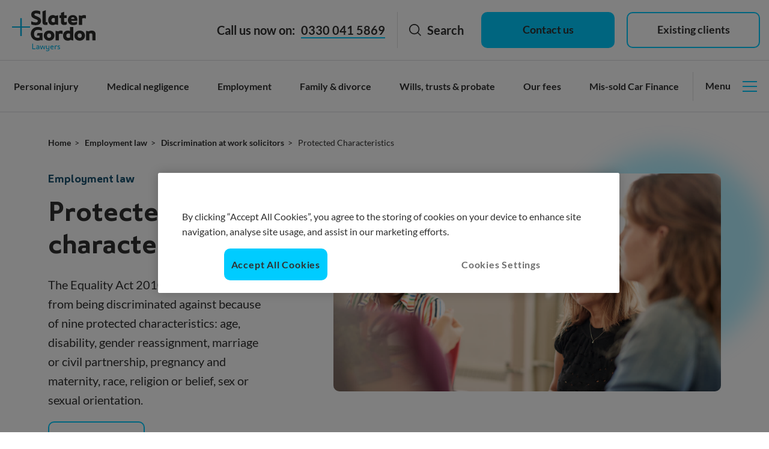

--- FILE ---
content_type: text/html; charset=utf-8
request_url: https://sguk-uks-mkt-web-prod-02-appserv.azurewebsites.net/employment-law-solicitors/discrimination-at-work/protected-characteristics/
body_size: 24659
content:
<!doctype html>
<html lang="en">

<head>
	<meta charset="utf-8">
	<title>Protected Characteristics | Slater + Gordon</title>
	<meta name="description" content="The Equality Act 2010 sets out nine protected characteristics. You must not be discriminated against on account of: age, disability, gender reassignment, marriage and civil partnership, pregnancy and maternity, race, religion and belief, sex and sexual orientation.">
	<meta name="viewport" content="width=device-width, initial-scale=1">
	<meta http-equiv="X-UA-Compatible" content="IE=edge">
	<meta name="apple-mobile-web-app-title" content="">
	<meta name="application-name" content="">
	<meta name="theme-color" content="">
	<meta name="format-detection" content="telephone=no">
	
	<meta name="twitter:card" content="summary">
	<meta name="twitter:site" content="">
	<meta name="twitter:title" content="Protected Characteristics | Slater + Gordon">
	<meta name="twitter:image" content="https://assets.slatergordon.co.uk/74awgn7mkRZPKrmmPiIQJ8/df850b1bf86c5b9bcbbd96eeac2ad2f3/119547450.jpg?w&#x3D;960">
	<meta name="twitter:description" content="The Equality Act 2010 sets out nine protected characteristics. You must not be discriminated against on account of: age, disability, gender reassignment, marriage and civil partnership, pregnancy and maternity, race, religion and belief, sex and sexual orientation.">
	
	<meta property="og:title" content="Protected Characteristics | Slater + Gordon">
	<meta property="og:site_name" content="">
	<meta property="og:description" content="The Equality Act 2010 sets out nine protected characteristics. You must not be discriminated against on account of: age, disability, gender reassignment, marriage and civil partnership, pregnancy and maternity, race, religion and belief, sex and sexual orientation.">
	<meta property="og:image" content="https://assets.slatergordon.co.uk/74awgn7mkRZPKrmmPiIQJ8/df850b1bf86c5b9bcbbd96eeac2ad2f3/119547450.jpg?w&#x3D;960">
	<meta property="og:url" content="https://www.slatergordon.co.uk/employment-law-solicitors/discrimination-at-work/protected-characteristics/">
	<meta property="og:type" content="website">
	
	<meta name="google-site-verification" content="il6rekK_bj9QLHsS4pVGF3h7YRLs1cp5oTQZEIoT7DM" />
	
	<link rel="canonical" href="https://www.slatergordon.co.uk/employment-law-solicitors/discrimination-at-work/protected-characteristics/" />
	<link rel="apple-touch-icon" href="/public/images/favicons/favicon-152x152.png" />
	<link rel="icon" type="image/png" href="/public/images/favicons/favicon-16x16.png" sizes="16x16" />
	<link rel="icon" type="image/png" href="/public/images/favicons/favicon-32x32.png" sizes="32x32" />
	<link rel="icon" type="image/png" href="/public/images/favicons/favicon-48x48.png" sizes="48x48" />
	<link rel="icon" type="image/png" href="/public/images/favicons/favicon-96x96.png" sizes="96x96" />
	<link rel="icon" type="image/png" href="/public/images/favicons/favicon-128x128.png" sizes="128x128" />
	<link rel="icon" type="image/png" href="/public/images/favicons/favicon-144x144.png" sizes="144x144" />
	<link rel="icon" type="image/png" href="/public/images/favicons/favicon-152x152.png" sizes="152x152" />
	<link rel="icon" type="image/png" href="/public/images/favicons/favicon-192x192.png" sizes="192x192" />
	<link rel="icon" type="image/png" href="/public/images/favicons/favicon-512x512.png" sizes="512x512" />
	
	<link rel="preload" as="font" type="font/woff" href="/public/fonts/lato-v17-latin-regular.woff" crossorigin>
	<link rel="preload" as="font" type="font/woff2" href="/public/fonts/lato-v17-latin-regular.woff2" crossorigin>
	<link rel="preload" as="font" type="font/woff" href="/public/fonts/lato-v17-latin-700.woff" crossorigin>
	<link rel="preload" as="font" type="font/woff2" href="/public/fonts/lato-v17-latin-700.woff2" crossorigin>
	<link rel="preload" as="font" type="font/woff" href="/public/fonts/London-SemiBold.woff" crossorigin>
	<link rel="preload" as="font" type="font/woff2" href="/public/fonts/London-SemiBold.woff2" crossorigin>
	
	<link rel="preconnect" href="https://ruler.nyltx.com/">
	<link rel="preconnect" href="https://www.googletagmanager.com">
	<link rel="preconnect" href="https://www.google-analytics.com">
	<link rel="preconnect" href="https://connect.facebook.net">
	<link rel="preconnect" href="https://widget.trustpilot.com">
	<link rel="preconnect" href="https://bat.bing.com">
	
	<!-- <link rel="manifest" href="./manifest.json"> -->
	<link async rel="stylesheet" href="/public/styles/main.css?version&#x3D;20260114.1">
	<!-- Google Tag Manager -->
	<script data-ot-ignore>(function(w,d,s,l,i){w[l]=w[l]||[];w[l].push({'gtm.start':
	new Date().getTime(),event:'gtm.js'});var f=d.getElementsByTagName(s)[0],
	j=d.createElement(s),dl=l!='dataLayer'?'&l='+l:'';j.async=true;j.src=
	'https://www.googletagmanager.com/gtm.js?id='+i+dl;f.parentNode.insertBefore(j,f); 
	})(window,document,'script','dataLayer','GTM-N2GM');</script>
	<!-- End Google Tag Manager -->
	<script type="application/ld+json">
		{
			"@context": "https://schema.org",
			"@type": "FAQPage",
			"mainEntity": [
				{
					"@type": "Question",
					"name": "What are the nine protected characteristics?",
					"acceptedAnswer": 
						{
							"@type": "Answer",
							"text": "<p><a href=\"/employment-law-solicitors/discrimination-at-work/equality-act-2010/\">The Equality Act 2010</a> is a comprehensive piece of legislation that provides legal protection for everyone in the UK against unfair treatment and discrimination based on nine protected characteristics. These are:</p><ul><li><a href=\"/employment-law-solicitors/discrimination-at-work/age-discrimination-solicitors/\">Age</a></li><li><a href=\"/employment-law-solicitors/discrimination-at-work/disability-discrimination-solicitors/\">Disability</a></li><li><a href=\"/employment-law-solicitors/discrimination-at-work/gender-recognition-solicitors/\">Gender Reassignment</a></li><li>Marriage or Civil Partnership (as related to your employment)</li><li><a href=\"/employment-law-solicitors/discrimination-at-work/maternity/\">Pregnancy and Maternity</a></li><li><a href=\"/employment-law-solicitors/discrimination-at-work/race-discrimination-solicitors/\">Race</a></li><li><a href=\"/employment-law-solicitors/discrimination-at-work/religious-discrimination-solicitors/\">Religion or Belief</a></li><li><a href=\"/employment-law-solicitors/discrimination-at-work/sex-discrimination-solicitors/\">Sex</a></li><li><a href=\"/employment-law-solicitors/discrimination-at-work/sexual-orientation-discrimination/\">Sexual Orientation</a></li></ul><p>If you suffer discrimination of any kind in the workplace because of these <a href=\"/employment-law-solicitors/discrimination-at-work/protected-characteristics/\">protected characteristics</a>, the law has been broken. If you've been discriminated against in any way at work – from being denied promotion because of your sexual orientation or because of your race – our experienced employment discrimination solicitors are here to help you. Call us on <a href=\"tel:03300415869\">0330 041 5869</a> or <a href=\"/contact-us/\">contact us</a> and we'll call you.</p>"
						}
				}
			]
		}
	</script>
	<script>
		(function (window) {
	
			document.addEventListener('DOMContentLoaded', onDomContentLoaded);
	
			function thereIsNoForm() {
				const noFormCheck = document.querySelectorAll('form').length === 0 && document.querySelectorAll('[data-use-recaptcha]').length === 0;
				return noFormCheck;
			}
	
			function onDomContentLoaded(event) {
	
				if (thereIsNoForm()) {
					return;
				}
	
				addScript('https://www.google.com/recaptcha/api.js?render=' + window.reCAPTCHA_site_key);
			}
	
			function addScript(filename) {
				var head = document.getElementsByTagName('head')[0];
				var script = document.createElement('script');
				script.src = filename;
				script.type = 'text/javascript';
				head.appendChild(script);
			}
		})(window);
	
	</script>
	
	<script>
		var reCAPTCHA_site_key = '6Ldf_ncUAAAAAGTbCkmFgO7K1pfiW9LKbbdd_6ym';
	</script>
</head>

<body class="body">
		<!-- Google Tag Manager (noscript) -->
		<noscript><iframe src="https://www.googletagmanager.com/ns.html?id=GTM-N2GM"
		height="0" width="0" style="display:none;visibility:hidden"></iframe></noscript>
		<!-- End Google Tag Manager (noscript) -->
	<div data-primary-container>
				<header class="site-header__grid" data-site-header>
					<header class="site-header" data-site-header> 
					 <div class="site-header__grid">
					      <a href="/" class="site-header__logo">
					        <span class="u-visually-hidden">Slater and Gordon logo</span>
					        <svg xmlns="http://www.w3.org/2000/svg" viewBox="0 0 140 69" role="img" aria-label="icon"
					      				class="site-header__logo-img" data-site-logo-large>
					      				<g fill="none" fill-rule="nonzero">
					      					<g fill="#00B4E5">
					      						<path
					      							d="M75.81 64.72v-1.1c.59.34 1.25.53 1.93.55.73 0 1.1-.23 1.1-.78 0-.36-.18-.64-.73-.86l-1-.42a1.68 1.68 0 0 1-1.24-1.6c0-1.1.77-1.74 2.1-1.74.61.02 1.21.15 1.79.37v1.14a3.93 3.93 0 0 0-1.8-.55c-.6 0-.95.28-.95.73 0 .28.18.55.64.73l.96.42c.82.36 1.42.77 1.42 1.7 0 1.1-.91 1.78-2.33 1.78-.65.05-1.3-.08-1.89-.36M74.9 60.29a2.7 2.7 0 0 0-1.24-.37 1.96 1.96 0 0 0-1.42.5v4.54h-1.19v-6.04l1.15.5a2.29 2.29 0 0 1 2.7-.37v1.24zM69.27 62.06h-4.4a1.95 1.95 0 0 0 2.02 2.02 4.5 4.5 0 0 0 2.15-.5v1.1c-.66.29-1.38.43-2.1.4a3.17 3.17 0 0 1-.32-6.32 2.54 2.54 0 0 1 2.65 2.89v.42zm-1.28-.96v-.04a1.25 1.25 0 0 0-1.38-1.28 1.66 1.66 0 0 0-1.7 1.32H68zM57.92 59v3.75c0 .96.37 1.38 1.33 1.38.6 0 1.2-.23 1.65-.64V59h1.19v6.82c0 1.42-.96 2.43-3.03 2.43-.75.02-1.5-.1-2.2-.37v-1.24c.7.38 1.46.59 2.25.6 1.32 0 1.78-.68 1.78-1.41v-1.29c-.54.37-1.18.56-1.83.55a2.01 2.01 0 0 1-2.29-2.15v-3.93h1.14zM54.53 59l-1.16 5.02L51.73 59h-1.19l-1.62 4.93L47.8 59h-1.15l1.47 5.95h1.51l1.47-4.7 1.6 4.7h1.41L55.58 59zM45.51 65.04l-1.1-.55c-.57.38-1.24.59-1.93.6-1.28 0-2.2-.6-2.2-1.83 0-.96.7-1.84 2.3-1.84h1.73v-.32c0-.65-.23-1.29-1.37-1.29-.79.03-1.56.25-2.24.65v-1.23c.73-.3 1.5-.45 2.29-.46a2.19 2.19 0 0 1 2.51 2.37l.01 3.9zm-1.19-2.65h-1.7c-.6 0-1.14.23-1.14.86 0 .64.55.92 1.14.92.64 0 1.26-.27 1.7-.73v-1.05zM33.74 55.8h1.2v8.05h4.3l-.28 1.1h-5.22z" />
					                </g>
					      					<g fill="#2D2D2B">
					      						<path
					      						  d="M133.68 50.3v-9.52a2.19 2.19 0 0 0-2.42-2.24c-.9.04-1.77.27-2.56.69V50.3h-5.36V34.32l4.35.92a8.62 8.62 0 0 1 4.8-1.28c4.67 0 6.54 2.66 6.54 6.1V50.3h-5.35v-.01zM103.84 42.33c0-4.53 3.3-8.37 8.83-8.37 5.5 0 8.79 3.84 8.79 8.37 0 4.63-3.3 8.43-8.79 8.43-5.54 0-8.83-3.8-8.83-8.43m12.26 0c0-2.07-1.14-3.7-3.43-3.7-2.33 0-3.48 1.63-3.48 3.7 0 2.08 1.15 3.76 3.48 3.76 2.29 0 3.43-1.64 3.43-3.76M96.51 45.5v-6.1a4.37 4.37 0 0 0-2.52-.73c-2.42 0-3.61 1.52-3.61 3.76a3.31 3.31 0 0 0 3.61 3.66c.88 0 1.74-.2 2.52-.6zm.78 3.98a6.55 6.55 0 0 1-4.4 1.28c-5.31 0-7.97-3.61-7.97-8.24 0-4.94 3.02-8.56 8.06-8.56a8.7 8.7 0 0 1 3.52.73v-6.77h5.45v22.61l-4.66-1.05zM77.15 35.24a7.26 7.26 0 0 1 7-.69v5.23a8.67 8.67 0 0 0-3.34-.73 5.5 5.5 0 0 0-2.83.73V50.3h-5.4V34.32l4.57.92zM52.83 42.33c0-4.53 3.39-8.37 8.84-8.37 5.5 0 8.88 3.84 8.88 8.37 0 4.63-3.39 8.43-8.88 8.43-5.45 0-8.84-3.8-8.84-8.43m12.32 0a3.34 3.34 0 0 0-3.48-3.66c-2.29 0-3.43 1.65-3.43 3.66 0 2.07 1.14 3.76 3.43 3.76 2.33 0 3.48-1.65 3.48-3.76M42.49 37.9l-1.1 4.25h4.4v3.39a5.6 5.6 0 0 1-2.66.5c-4.26 0-6.5-2.42-6.5-6.45.05-4.17 2.34-6.92 6.55-6.92 2.35.03 4.64.7 6.64 1.93v-5.36a16.91 16.91 0 0 0-6.83-1.32c-7.14 0-11.76 4.98-11.76 11.4 0 6.22 4.44 11.4 11.63 11.4 1.7.02 3.39-.33 4.94-1.04l3.02.67V37.89H42.5z" />
					                </g>
					      					<path fill="#00B4E5" d="M13.87 13.13v13.91H0v2.01h13.87v13.93h2.3V29.06h13.91v-2.02H16.17V13.13z" />
					      					<g fill="#2D2D2B">
					      						<path
					      							d="M115.94 9.34a6.87 6.87 0 0 1 4.13-1.24c.97 0 1.94.2 2.83.6v5.17a8.45 8.45 0 0 0-3.3-.73 5.37 5.37 0 0 0-2.88.73V24.4h-5.4V8.42l4.62.92zM103.86 14.6a2.58 2.58 0 0 0-2.66-2.74 2.71 2.71 0 0 0-2.74 2.74h5.4zm-2.7-6.5c3.98 0 7.64 2.15 7.64 7.74v1.83H98.6c.09 1.65 1.37 2.75 3.7 2.75 2.08-.01 4.11-.56 5.9-1.6v4.49c-1.6 1.1-4.66 1.55-6.58 1.55-5.77 0-8.61-3.84-8.61-8.42s2.88-8.33 8.15-8.33zM91.31 23.62a9.01 9.01 0 0 1-4.44 1c-4.03 0-5.4-2.1-5.4-5.4v-6.26H78.9v-4.4h2.57V4.52l5.4-1.92v5.95h4.12v4.4h-4.12v5.86c0 .55.33 1.1 1.42 1.1 1.06-.02 2.1-.3 3.03-.82v4.52zM67.92 24.86c-5.14 0-7.73-3.62-7.73-8.2 0-5.18 3.1-8.61 7.82-8.61 1.46-.03 2.89.4 4.08 1.23l4.67-.82v16.17l-4.67-1.06a6.12 6.12 0 0 1-4.17 1.29m3.39-5.27V13.6a3.94 3.94 0 0 0-2.3-.73c-4.37 0-4.76 7.33 0 7.33a4.9 4.9 0 0 0 2.3-.6M50.75 2.01L56.15 0v19.1c0 .77.41.9 1.14.9.56 0 1.11-.06 1.65-.18v4.49c-1 .2-2 .31-3.02.32-3.8 0-5.17-1.83-5.17-5.08V2.01zM32.06 18.44a16.56 16.56 0 0 0 7.46 1.97c2.57 0 3.39-1.28 3.39-2.56 0-.87-.3-1.7-2.38-2.52l-3.12-1.24c-3.66-1.5-5.45-3.2-5.45-6.87 0-4.2 3.21-6.72 8.52-6.72 2.26-.03 4.5.46 6.55 1.41v5.27a13.25 13.25 0 0 0-6.55-1.97c-2.06 0-3.25.7-3.25 1.88 0 1.1.6 1.65 2.1 2.29l3.7 1.6c3.99 1.74 5.31 3.84 5.31 6.78 0 4.58-3.39 7.18-9.01 7.18-2.84 0-5.82-.55-7.28-1.41v-5.1h.01z" />
					                </g>                
					              </g>
					        </svg>
					      </a>  </div>
					</header></header>
				
				<header class="site-header-sticky">
					<div class="site-header__container-cj ">
						<div class="site-header__flex-item-cj site-header__text-cj site-header__text-cj--push-right ">
								<div class="site-header__phonenumber">
									<span class="text text--bold text--no-space site-header__phonenumber-callnow-text-cj">Call us now on:</span>
									<svg role="img" aria-label="icon" class="site-header__phonenumber-icon-cj">
										<use xlink:href="/public/images/svgs.svg?v=1768370366891#icon--call"></use>
									</svg>
									<a id="header-link--telephone" href="tel:03300415869" class="text text--bold link ruler-click">
										<span class="link__text site-header__phonenumber-text ruler-tel">0330 041 5869</span>
									</a>
								</div>		</div>
				
						<div class="site-header__flex-item-cj site-header__button-cj searchButton__headerItem--desktop">
						    <button class="searchButton__button--open" data-search-modal-open>
						        <span class="nav__text-flex">
						            <svg class="nav__icon-with-text">
						                <use xlink:href="/public/images/svgs.svg?v=1768370366891#icon--search"></use>
						            </svg>
						        </span>
						        <span class="text text--bold">Search</span>
						    </button>
						</div>
							<a href="/contact-us/" id="header-link--call-back" class="button button--slim site-header__flex-item-cj site-header__button-cj"
								data-contact-us-button-main>Contact
								us</a>
				
						<a id="header-link--existing-clients" href="/contact-us/client-hub/"
							class="button button--slim button--secondary site-header__flex-item-cj site-header__button-cj"
							data-contact-us-button-existing>Existing clients</a>
					</div>
				</header>
				
				<div class="nav--static">
					<nav class="nav nav--closed-on-load nav--hide-menu" data-nav>
				
						<div class="nav__menu-buttons-wrapper">
				
							<div class="site-header__flex-item-cj site-header__button-cj searchButton__headerItem--mobile">
							    <button class="searchButton__button--open" data-search-modal-open>
							        <span class="nav__text-flex">
							            <svg class="nav__icon-with-text">
							                <use xlink:href="/public/images/svgs.svg?v=1768370366891#icon--search"></use>
							            </svg>
							        </span>
							        <span class="text text--bold">Search</span>
							    </button>
							</div>
							<button class="nav__menu nav__menu--mobile" data-nav-menu>
								<span class="nav__menu-text">Menu</span>
								<span class="nav__menu-icon"></span>
							</button>
						</div>
				
				
						<ul class="nav__list" data-parent-nav-list>
										<li class="nav__list-item " data-top-level-list-item>
											
													<a class="nav__text  nav__text--top-level" href="/personal-injury-claim/" data-nav-item data-nav-item-top-level>
											
															Personal injury
											
															<svg class="nav__arrow">
																<use xlink:href="/public/images/svgs.svg?v=1768370366891#icon--arrow"></use>
															</svg>
											
													</a>
											
				
													<ul class="nav__sub-list nav__sub-list--top-level nav__sub-list--one " data-nav-list>
												
														<li class="nav__heading nav__heading--top-level ">
															<button class="nav__button" data-nav-back-button aria-label="Back">
																<span class="nav__button-text">Back</span>
																<svg class="nav__button-icon">
																	<use xlink:href="/public/images/svgs.svg?v=1768370366891#icon--arrow"></use>
																</svg>
															</button>
												
															<p class="nav__heading-text">Personal injury</p>
												
															<button class="nav__button" data-nav-item-button aria-label="Close">
																<span class="nav__button-text">close</span>
																<svg class="nav__button-icon">
																	<use xlink:href="/public/images/svgs.svg?v=1768370366891#icon--cross"></use>
																</svg>
															</button>
														</li>
												
													<li class="nav__list-item nav__list-item--home-link">
														<a href="/personal-injury-claim/" class="nav__text">Personal injury home</a>
													</li>
												
														<li class="nav__list-item ">
															
																<p class="nav__text nav__text--expanded nav__heading-text">Our main services</p>
															
												
																	<ul class="nav__sub-list nav__sub-list--expanded nav__sub-list--sub-level  ">
																
																
																
																		<li class="nav__list-item ">
																			
																					<a class="nav__text nav__text--button " href="/personal-injury-claim/industrial-disease/"  >
																			
																							Industrial Disease Claims
																			
																			
																					</a>
																			
																
																		</li>
																		<li class="nav__list-item ">
																			
																					<a class="nav__text nav__text--button " href="/personal-injury-claim/no-win-no-fee-claims/"  >
																			
																							No Win No Fee claims
																			
																			
																					</a>
																			
																
																		</li>
																		<li class="nav__list-item ">
																			
																					<a class="nav__text nav__text--button " href="/personal-injury-claim/road-traffic-accidents/"  >
																			
																							Road traffic accident claims
																			
																			
																					</a>
																			
																
																		</li>
																		<li class="nav__list-item ">
																			
																					<a class="nav__text nav__text--button " href="/personal-injury-claim/road-traffic-accidents/whiplash/"  >
																			
																							Whiplash injury claims
																			
																			
																					</a>
																			
																
																		</li>
																		<li class="nav__list-item ">
																			
																					<a class="nav__text nav__text--button " href="/personal-injury-claim/accident-at-work-compensation/"  >
																			
																							Workplace accident claims
																			
																			
																					</a>
																			
																
																		</li>
																</ul>		</li>
														<li class="nav__list-item ">
															
																	<button class="nav__text  nav__text--action" data-nav-item >
															
																		Where were you hurt?
															
																			<svg class="nav__arrow">
																				<use xlink:href="/public/images/svgs.svg?v=1768370366891#icon--arrow"></use>
																			</svg>
															
																	</button>
															
												
																	<ul class="nav__sub-list nav__sub-list--sub-level  " data-nav-list>
																
																		<li class="nav__heading  ">
																			<button class="nav__button" data-nav-back-button aria-label="Back">
																				<span class="nav__button-text">Back</span>
																				<svg class="nav__button-icon">
																					<use xlink:href="/public/images/svgs.svg?v=1768370366891#icon--arrow"></use>
																				</svg>
																			</button>
																
																			<p class="nav__heading-text">Where were you hurt?</p>
																
																			<button class="nav__button" data-nav-item-button aria-label="Close">
																				<span class="nav__button-text">close</span>
																				<svg class="nav__button-icon">
																					<use xlink:href="/public/images/svgs.svg?v=1768370366891#icon--cross"></use>
																				</svg>
																			</button>
																		</li>
																
																
																		<li class="nav__list-item ">
																			
																					<a class="nav__text nav__text--button " href="/personal-injury-claim/serious/eye-loss-of-sight/"  >
																			
																							Eye injury
																			
																			
																					</a>
																			
																
																		</li>
																		<li class="nav__list-item ">
																			
																					<a class="nav__text nav__text--button " href="/personal-injury-claim/serious/fatal/"  >
																			
																							Fatal injury
																			
																			
																					</a>
																			
																
																		</li>
																		<li class="nav__list-item ">
																			
																					<a class="nav__text nav__text--button " href="/personal-injury-claim/serious/head-brain/"  >
																			
																							Head / Brain injury
																			
																			
																					</a>
																			
																
																		</li>
																		<li class="nav__list-item ">
																			
																					<a class="nav__text nav__text--button " href="/personal-injury-claim/industrial-disease/industrial-deafness-tinnitus/"  >
																			
																							Hearing loss
																			
																			
																					</a>
																			
																
																		</li>
																		<li class="nav__list-item ">
																			
																					<a class="nav__text nav__text--button " href="/personal-injury-claim/serious/amputation-limb-damage/"  >
																			
																							Limb damage
																			
																			
																					</a>
																			
																
																		</li>
																		<li class="nav__list-item ">
																			
																					<a class="nav__text nav__text--button " href="/personal-injury-claim/serious/spine/"  >
																			
																							Spinal injury
																			
																			
																					</a>
																			
																
																		</li>
																</ul>		</li>
														<li class="nav__list-item ">
															
																	<button class="nav__text  nav__text--action" data-nav-item >
															
																		Other services
															
																			<svg class="nav__arrow">
																				<use xlink:href="/public/images/svgs.svg?v=1768370366891#icon--arrow"></use>
																			</svg>
															
																	</button>
															
												
																	<ul class="nav__sub-list nav__sub-list--sub-level  nav__sub-list--all-pages" data-nav-list>
																
																		<li class="nav__heading  ">
																			<button class="nav__button" data-nav-back-button aria-label="Back">
																				<span class="nav__button-text">Back</span>
																				<svg class="nav__button-icon">
																					<use xlink:href="/public/images/svgs.svg?v=1768370366891#icon--arrow"></use>
																				</svg>
																			</button>
																
																			<p class="nav__heading-text">Other services</p>
																
																			<button class="nav__button" data-nav-item-button aria-label="Close">
																				<span class="nav__button-text">close</span>
																				<svg class="nav__button-icon">
																					<use xlink:href="/public/images/svgs.svg?v=1768370366891#icon--cross"></use>
																				</svg>
																			</button>
																		</li>
																
																
																		<li class="nav__list-item ">
																			
																					<a class="nav__text  " href="/personal-injury-claim/injury-in-public/"  >
																			
																							Accidents in public places
																			
																			
																					</a>
																			
																
																		</li>
																		<li class="nav__list-item ">
																			
																					<a class="nav__text  " href="/personal-injury-claim/industrial-disease/asbestos-mesothelioma/"  >
																			
																							Asbestos compensation
																			
																			
																					</a>
																			
																
																		</li>
																		<li class="nav__list-item ">
																			
																					<a class="nav__text  " href="/personal-injury-claim/compensation-claims-scotland/"  >
																			
																							Claims in Scotland
																			
																			
																					</a>
																			
																
																		</li>
																		<li class="nav__list-item ">
																			
																					<a class="nav__text  " href="/personal-injury-claim/sexual-criminal-abuse/abuse-criminal-injury/"  >
																			
																							Criminal injury compensation
																			
																			
																					</a>
																			
																
																		</li>
																		<li class="nav__list-item ">
																			
																					<a class="nav__text  " href="/personal-injury-claim/road-traffic-accidents/cycling-accident-claims/"  >
																			
																							Cycling accident claims
																			
																			
																					</a>
																			
																
																		</li>
																		<li class="nav__list-item ">
																			
																					<a class="nav__text  " href="/personal-injury-claim/serious/fatal/"  >
																			
																							Fatal accident compensation
																			
																			
																					</a>
																			
																
																		</li>
																		<li class="nav__list-item ">
																			
																					<a class="nav__text  " href="/personal-injury-claim/faulty-products/"  >
																			
																							Faulty product claims
																			
																			
																					</a>
																			
																
																		</li>
																		<li class="nav__list-item ">
																			
																					<a class="nav__text  " href="/personal-injury-claim/holiday-accident-claims/"  >
																			
																							Holiday accidents
																			
																			
																					</a>
																			
																
																		</li>
																		<li class="nav__list-item ">
																			
																					<a class="nav__text  " href="/personal-injury-claim/illness/"  >
																			
																							Illness claims
																			
																			
																					</a>
																			
																
																		</li>
																		<li class="nav__list-item ">
																			
																					<a class="nav__text  " href="/personal-injury-claim/accident-at-work-compensation/military/"  >
																			
																							Military accident claims
																			
																			
																					</a>
																			
																
																		</li>
																		<li class="nav__list-item ">
																			
																					<a class="nav__text  " href="/personal-injury-claim/road-traffic-accidents/motorcycle-accident-claims/"  >
																			
																							Motorcycle accident claims
																			
																			
																					</a>
																			
																
																		</li>
																		<li class="nav__list-item ">
																			
																					<a class="nav__text  " href="/personal-injury-claim/public-inquiries/"  >
																			
																							Public inquiries
																			
																			
																					</a>
																			
																
																		</li>
																		<li class="nav__list-item ">
																			
																					<a class="nav__text  " href="/personal-injury-claim/sexual-criminal-abuse/"  >
																			
																							Sexual and physical abuse
																			
																			
																					</a>
																			
																
																		</li>
																		<li class="nav__list-item ">
																			
																					<a class="nav__text  " href="/personal-injury-claim/serious/"  >
																			
																							Serious injury claims
																			
																			
																					</a>
																			
																
																		</li>
																		<li class="nav__list-item ">
																			
																					<a class="nav__text  " href="/personal-injury-claim/injury-in-public/slips-trips-falls/"  >
																			
																							Slips, trips and falls
																			
																			
																					</a>
																			
																
																		</li>
																</ul>		</li>
												</ul>						</li>
										<li class="nav__list-item " data-top-level-list-item>
											
													<a class="nav__text  nav__text--top-level" href="/medical-negligence/" data-nav-item data-nav-item-top-level>
											
															Medical negligence
											
															<svg class="nav__arrow">
																<use xlink:href="/public/images/svgs.svg?v=1768370366891#icon--arrow"></use>
															</svg>
											
													</a>
											
				
													<ul class="nav__sub-list nav__sub-list--top-level nav__sub-list--one " data-nav-list>
												
														<li class="nav__heading nav__heading--top-level ">
															<button class="nav__button" data-nav-back-button aria-label="Back">
																<span class="nav__button-text">Back</span>
																<svg class="nav__button-icon">
																	<use xlink:href="/public/images/svgs.svg?v=1768370366891#icon--arrow"></use>
																</svg>
															</button>
												
															<p class="nav__heading-text">Medical negligence</p>
												
															<button class="nav__button" data-nav-item-button aria-label="Close">
																<span class="nav__button-text">close</span>
																<svg class="nav__button-icon">
																	<use xlink:href="/public/images/svgs.svg?v=1768370366891#icon--cross"></use>
																</svg>
															</button>
														</li>
												
													<li class="nav__list-item nav__list-item--home-link">
														<a href="/medical-negligence/" class="nav__text">Medical negligence home</a>
													</li>
												
														<li class="nav__list-item ">
															
																<p class="nav__text nav__text--expanded nav__heading-text">Our main services</p>
															
												
																	<ul class="nav__sub-list nav__sub-list--expanded nav__sub-list--sub-level  ">
																
																
																
																		<li class="nav__list-item ">
																			
																					<a class="nav__text nav__text--button " href="/medical-negligence/negligence-claims/gp-negligence/"  >
																			
																							Claims against GPs
																			
																			
																					</a>
																			
																
																		</li>
																		<li class="nav__list-item ">
																			
																					<a class="nav__text nav__text--button " href="/medical-negligence/negligence-claims/private-healthcare-negligence-claims/"  >
																			
																							Claims against Private Hospitals
																			
																			
																					</a>
																			
																
																		</li>
																		<li class="nav__list-item ">
																			
																					<a class="nav__text nav__text--button " href="/medical-negligence/negligence-claims/care-home-claims/"  >
																			
																							Claims against Care Homes
																			
																			
																					</a>
																			
																
																		</li>
																</ul>		</li>
														<li class="nav__list-item ">
															
																	<button class="nav__text  nav__text--action" data-nav-item >
															
																		Further Information
															
																			<svg class="nav__arrow">
																				<use xlink:href="/public/images/svgs.svg?v=1768370366891#icon--arrow"></use>
																			</svg>
															
																	</button>
															
												
																	<ul class="nav__sub-list nav__sub-list--sub-level  " data-nav-list>
																
																		<li class="nav__heading  ">
																			<button class="nav__button" data-nav-back-button aria-label="Back">
																				<span class="nav__button-text">Back</span>
																				<svg class="nav__button-icon">
																					<use xlink:href="/public/images/svgs.svg?v=1768370366891#icon--arrow"></use>
																				</svg>
																			</button>
																
																			<p class="nav__heading-text">Further Information</p>
																
																			<button class="nav__button" data-nav-item-button aria-label="Close">
																				<span class="nav__button-text">close</span>
																				<svg class="nav__button-icon">
																					<use xlink:href="/public/images/svgs.svg?v=1768370366891#icon--cross"></use>
																				</svg>
																			</button>
																		</li>
																
																
																		<li class="nav__list-item ">
																			
																					<a class="nav__text nav__text--button " href="/medical-negligence/claims-guide/"  >
																			
																							Claims guide
																			
																			
																					</a>
																			
																
																		</li>
																		<li class="nav__list-item ">
																			
																					<a class="nav__text nav__text--button " href="/personal-injury-claim/no-win-no-fee-claims/"  >
																			
																							No Win No Fee
																			
																			
																					</a>
																			
																
																		</li>
																		<li class="nav__list-item ">
																			
																					<a class="nav__text nav__text--button " href="/newsroom?topic&#x3D;medical-negligence&amp;contentType&#x3D;case-studies"  >
																			
																							Case Studies
																			
																			
																					</a>
																			
																
																		</li>
																</ul>		</li>
														<li class="nav__list-item ">
															
																	<button class="nav__text  nav__text--action" data-nav-item >
															
																		Our medical negligence services
															
																			<svg class="nav__arrow">
																				<use xlink:href="/public/images/svgs.svg?v=1768370366891#icon--arrow"></use>
																			</svg>
															
																	</button>
															
												
																	<ul class="nav__sub-list nav__sub-list--sub-level  nav__sub-list--all-pages" data-nav-list>
																
																		<li class="nav__heading  nav__sublink-position-1-1">
																			<button class="nav__button" data-nav-back-button aria-label="Back">
																				<span class="nav__button-text">Back</span>
																				<svg class="nav__button-icon">
																					<use xlink:href="/public/images/svgs.svg?v=1768370366891#icon--arrow"></use>
																				</svg>
																			</button>
																
																			<p class="nav__heading-text">Our medical negligence services</p>
																
																			<button class="nav__button" data-nav-item-button aria-label="Close">
																				<span class="nav__button-text">close</span>
																				<svg class="nav__button-icon">
																					<use xlink:href="/public/images/svgs.svg?v=1768370366891#icon--cross"></use>
																				</svg>
																			</button>
																		</li>
																
																
																		<li class="nav__list-item nav__sublink-position-2-1">
																			
																					<a class="nav__text  " href="/medical-negligence/negligence-claims/accident-emergency-claims/"  >
																			
																							Accident and emergency claims
																			
																			
																					</a>
																			
																
																		</li>
																		<li class="nav__list-item nav__sublink-position-3-1">
																			
																					<a class="nav__text  " href="/medical-negligence/negligence-claims/amputation-claims/"  >
																			
																							Amputation claims
																			
																			
																					</a>
																			
																
																		</li>
																		<li class="nav__list-item nav__sublink-position-4-1">
																			
																					<a class="nav__text  " href="/medical-negligence/negligence-claims/anaesthetic-negligence/"  >
																			
																							Anaesthetic errors
																			
																			
																					</a>
																			
																
																		</li>
																		<li class="nav__list-item nav__sublink-position-5-1">
																			
																					<a class="nav__text  " href="/medical-negligence/negligence-claims/brain-injury-claims/"  >
																			
																							Brain injury claims
																			
																			
																					</a>
																			
																
																		</li>
																		<li class="nav__list-item nav__sublink-position-6-1">
																			
																					<a class="nav__text  " href="/medical-negligence/cancer-claims/misdiagnosed-cancer-claims/"  >
																			
																							Cancer claims
																			
																			
																					</a>
																			
																
																		</li>
																		<li class="nav__list-item nav__sublink-position-7-1">
																			
																					<a class="nav__text  " href="/medical-negligence/negligence-claims/cauda-equina-syndrome/"  >
																			
																							Cauda Equina Syndrome claims
																			
																			
																					</a>
																			
																
																		</li>
																		<li class="nav__list-item nav__sublink-position-8-1">
																			
																					<a class="nav__text  " href="/medical-negligence/negligence-claims/cerebral-palsy-claim/"  >
																			
																							Cerebral Palsy claims
																			
																			
																					</a>
																			
																
																		</li>
																		<li class="nav__list-item nav__sublink-position-9-1">
																			
																					<a class="nav__text  " href="/medical-negligence/cosmetic-surgery/"  >
																			
																							Cosmetic surgery claims
																			
																			
																					</a>
																			
																
																		</li>
																		<li class="nav__list-item nav__sublink-position-10-1">
																			
																					<a class="nav__text  " href="/medical-negligence/negligence-claims/dental-claims/"  >
																			
																							Dental claims
																			
																			
																					</a>
																			
																
																		</li>
																		<li class="nav__list-item nav__sublink-position-11-1">
																			
																					<a class="nav__text  " href="/medical-negligence/negligence-claims/delayed-diagnosis/"  >
																			
																							Delayed diagnosis claims
																			
																			
																					</a>
																			
																
																		</li>
																		<li class="nav__list-item nav__sublink-position-12-1">
																			
																					<a class="nav__text  " href="/medical-negligence/negligence-claims/erbs-palsy/"  >
																			
																							Erb’s Palsy claims
																			
																			
																					</a>
																			
																
																		</li>
																		<li class="nav__list-item nav__sublink-position-13-1">
																			
																					<a class="nav__text  " href="/personal-injury-claim/serious/fatal/"  >
																			
																							Fatal claims
																			
																			
																					</a>
																			
																
																		</li>
																		<li class="nav__list-item ">
																			
																					<a class="nav__text  " href="/medical-negligence/cancer-claims/breast-cancer-claims/breast-cancer-claims-at-county-durham-and-darlington-nhs-foundation-trust/"  >
																			
																							Durham and Darlington Breast Cancer Care
																			
																			
																					</a>
																			
																
																		</li>
																		<li class="nav__list-item ">
																			
																					<a class="nav__text  " href="/medical-negligence/negligence-claims/inquest-solicitors/"  >
																			
																							Inquests
																			
																			
																					</a>
																			
																
																		</li>
																		<li class="nav__list-item ">
																			
																					<a class="nav__text  " href="/medical-negligence/negligence-claims/medical-misdiagnosis/"  >
																			
																							Misdiagnosis claims
																			
																			
																					</a>
																			
																
																		</li>
																		<li class="nav__list-item ">
																			
																					<a class="nav__text  " href="/medical-negligence/negligence-claims/surgery-negligence-claims/"  >
																			
																							Nerve injury injuries
																			
																			
																					</a>
																			
																
																		</li>
																		<li class="nav__list-item ">
																			
																					<a class="nav__text  " href="/medical-negligence/negligence-claims/orthopaedic-claims/"  >
																			
																							Orthopaedic injuries claims
																			
																			
																					</a>
																			
																
																		</li>
																		<li class="nav__list-item ">
																			
																					<a class="nav__text  " href="/medical-negligence/negligence-claims/prescription-errors/"  >
																			
																							Prescription errors
																			
																			
																					</a>
																			
																
																		</li>
																		<li class="nav__list-item ">
																			
																					<a class="nav__text  " href="/medical-negligence/negligence-claims/sepsis-claims/"  >
																			
																							Sepsis claims
																			
																			
																					</a>
																			
																
																		</li>
																		<li class="nav__list-item ">
																			
																					<a class="nav__text  " href="/medical-negligence/negligence-claims/spinal-injury-claims/"  >
																			
																							Spinal injury claims
																			
																			
																					</a>
																			
																
																		</li>
																		<li class="nav__list-item ">
																			
																					<a class="nav__text  " href="/medical-negligence/negligence-claims/stroke-claims/"  >
																			
																							Stroke claims
																			
																			
																					</a>
																			
																
																		</li>
																		<li class="nav__list-item ">
																			
																					<a class="nav__text  " href="/medical-negligence/negligence-claims/group-b-strep/"  >
																			
																							Strep B claims
																			
																			
																					</a>
																			
																
																		</li>
																		<li class="nav__list-item ">
																			
																					<a class="nav__text  " href="/medical-negligence/negligence-claims/surgery-negligence-claims/"  >
																			
																							Surgical error claims
																			
																			
																					</a>
																			
																
																		</li>
																		<li class="nav__list-item ">
																			
																					<a class="nav__text  " href="/medical-negligence/negligence-claims/vitamin-b12-misdiagnosis-claims/"  >
																			
																							Vitamin B12 claims
																			
																			
																					</a>
																			
																
																		</li>
																</ul>		</li>
												</ul>						</li>
										<li class="nav__list-item " data-top-level-list-item>
											
													<a class="nav__text  nav__text--top-level" href="/employment-law-solicitors/" data-nav-item data-nav-item-top-level>
											
															Employment
											
															<svg class="nav__arrow">
																<use xlink:href="/public/images/svgs.svg?v=1768370366891#icon--arrow"></use>
															</svg>
											
													</a>
											
				
													<ul class="nav__sub-list nav__sub-list--top-level nav__sub-list--one " data-nav-list>
												
														<li class="nav__heading nav__heading--top-level ">
															<button class="nav__button" data-nav-back-button aria-label="Back">
																<span class="nav__button-text">Back</span>
																<svg class="nav__button-icon">
																	<use xlink:href="/public/images/svgs.svg?v=1768370366891#icon--arrow"></use>
																</svg>
															</button>
												
															<p class="nav__heading-text">Employment</p>
												
															<button class="nav__button" data-nav-item-button aria-label="Close">
																<span class="nav__button-text">close</span>
																<svg class="nav__button-icon">
																	<use xlink:href="/public/images/svgs.svg?v=1768370366891#icon--cross"></use>
																</svg>
															</button>
														</li>
												
													<li class="nav__list-item nav__list-item--home-link">
														<a href="/employment-law-solicitors/" class="nav__text">Employment home</a>
													</li>
												
														<li class="nav__list-item ">
															
																<p class="nav__text nav__text--expanded nav__heading-text">Our main services</p>
															
												
																	<ul class="nav__sub-list nav__sub-list--expanded nav__sub-list--sub-level  ">
																
																
																
																		<li class="nav__list-item ">
																			
																					<a class="nav__text nav__text--button " href="/employment-law-solicitors/discrimination-at-work/"  >
																			
																							Discrimination and equality
																			
																			
																					</a>
																			
																
																		</li>
																		<li class="nav__list-item ">
																			
																					<a class="nav__text nav__text--button " href="/employment-law-solicitors/settlement-agreement/"  >
																			
																							Settlement agreements
																			
																			
																					</a>
																			
																
																		</li>
																		<li class="nav__list-item ">
																			
																					<a class="nav__text nav__text--button " href="/employment-law-solicitors/constructive-unfair-dismissal/"  >
																			
																							Unfair dismissal
																			
																			
																					</a>
																			
																
																		</li>
																		<li class="nav__list-item ">
																			
																					<a class="nav__text nav__text--button " href="/employment-law-solicitors/whistleblowing/"  >
																			
																							Whistleblowing
																			
																			
																					</a>
																			
																
																		</li>
																		<li class="nav__list-item ">
																			
																					<a class="nav__text nav__text--button " href="/employment-law-solicitors/workplace-harassment-solicitors/"  >
																			
																							Workplace harassment
																			
																			
																					</a>
																			
																
																		</li>
																</ul>		</li>
														<li class="nav__list-item ">
															
																	<button class="nav__text  nav__text--action" data-nav-item >
															
																		How can we help?
															
																			<svg class="nav__arrow">
																				<use xlink:href="/public/images/svgs.svg?v=1768370366891#icon--arrow"></use>
																			</svg>
															
																	</button>
															
												
																	<ul class="nav__sub-list nav__sub-list--sub-level  " data-nav-list>
																
																		<li class="nav__heading  ">
																			<button class="nav__button" data-nav-back-button aria-label="Back">
																				<span class="nav__button-text">Back</span>
																				<svg class="nav__button-icon">
																					<use xlink:href="/public/images/svgs.svg?v=1768370366891#icon--arrow"></use>
																				</svg>
																			</button>
																
																			<p class="nav__heading-text">How can we help?</p>
																
																			<button class="nav__button" data-nav-item-button aria-label="Close">
																				<span class="nav__button-text">close</span>
																				<svg class="nav__button-icon">
																					<use xlink:href="/public/images/svgs.svg?v=1768370366891#icon--cross"></use>
																				</svg>
																			</button>
																		</li>
																
																
																		<li class="nav__list-item ">
																			
																					<a class="nav__text nav__text--button " href="/employment-law-solicitors/employment-lawyer-consultation/"  >
																			
																							Initial advice from £150
																			
																			
																					</a>
																			
																
																		</li>
																		<li class="nav__list-item ">
																			
																					<a class="nav__text nav__text--button " href="/employment-law-solicitors/employment-contracts/"  >
																			
																							Contract reviews from £420
																			
																			
																					</a>
																			
																
																		</li>
																		<li class="nav__list-item ">
																			
																					<a class="nav__text nav__text--button " href="/employment-law-solicitors/employers/"  >
																			
																							Legal services for employers
																			
																			
																					</a>
																			
																
																		</li>
																</ul>		</li>
														<li class="nav__list-item ">
															
																	<button class="nav__text  nav__text--action" data-nav-item >
															
																		Other employment services
															
																			<svg class="nav__arrow">
																				<use xlink:href="/public/images/svgs.svg?v=1768370366891#icon--arrow"></use>
																			</svg>
															
																	</button>
															
												
																	<ul class="nav__sub-list nav__sub-list--sub-level  nav__sub-list--all-pages" data-nav-list>
																
																		<li class="nav__heading  ">
																			<button class="nav__button" data-nav-back-button aria-label="Back">
																				<span class="nav__button-text">Back</span>
																				<svg class="nav__button-icon">
																					<use xlink:href="/public/images/svgs.svg?v=1768370366891#icon--arrow"></use>
																				</svg>
																			</button>
																
																			<p class="nav__heading-text">Other employment services</p>
																
																			<button class="nav__button" data-nav-item-button aria-label="Close">
																				<span class="nav__button-text">close</span>
																				<svg class="nav__button-icon">
																					<use xlink:href="/public/images/svgs.svg?v=1768370366891#icon--cross"></use>
																				</svg>
																			</button>
																		</li>
																
																
																		<li class="nav__list-item ">
																			
																					<a class="nav__text  " href="/employment-law-solicitors/temporary-agency-workers/"  >
																			
																							Agency workers&#x27; rights
																			
																			
																					</a>
																			
																
																		</li>
																		<li class="nav__list-item ">
																			
																					<a class="nav__text  " href="/employment-law-solicitors/breach-of-contract/disciplinary-hearing/"  >
																			
																							Disciplinary hearings
																			
																			
																					</a>
																			
																
																		</li>
																		<li class="nav__list-item ">
																			
																					<a class="nav__text  " href="/employment-law-solicitors/employment-contracts/"  >
																			
																							Employment contracts
																			
																			
																					</a>
																			
																
																		</li>
																		<li class="nav__list-item ">
																			
																					<a class="nav__text  " href="/employment-law-solicitors/fca-investigations-enforcement/"  >
																			
																							FCA enforcement investigations
																			
																			
																					</a>
																			
																
																		</li>
																		<li class="nav__list-item ">
																			
																					<a class="nav__text  " href="/employment-law-solicitors/discrimination-at-work/flexible-working-solicitors/"  >
																			
																							Flexible working
																			
																			
																					</a>
																			
																
																		</li>
																		<li class="nav__list-item ">
																			
																					<a class="nav__text  " href="/employment-law-solicitors/garden-leave/"  >
																			
																							Garden leave
																			
																			
																					</a>
																			
																
																		</li>
																		<li class="nav__list-item ">
																			
																					<a class="nav__text  " href="/employment-law-solicitors/international-employment/"  >
																			
																							International employment
																			
																			
																					</a>
																			
																
																		</li>
																		<li class="nav__list-item ">
																			
																					<a class="nav__text  " href="/employment-law-solicitors/discrimination-at-work/maternity-paternity/"  >
																			
																							Maternity &amp; paternity leave
																			
																			
																					</a>
																			
																
																		</li>
																		<li class="nav__list-item ">
																			
																					<a class="nav__text  " href="/employment-law-solicitors/restrictive-covenants/"  >
																			
																							Restrictive covenant&#x27;s advice
																			
																			
																					</a>
																			
																
																		</li>
																		<li class="nav__list-item ">
																			
																					<a class="nav__text  " href="/employment-law-solicitors/salary-disputes/"  >
																			
																							Salary and bonus disputes
																			
																			
																					</a>
																			
																
																		</li>
																		<li class="nav__list-item ">
																			
																					<a class="nav__text  " href="/employment-law-solicitors/tupe-solicitors/"  >
																			
																							TUPE regulations
																			
																			
																					</a>
																			
																
																		</li>
																</ul>		</li>
												</ul>						</li>
										<li class="nav__list-item " data-top-level-list-item>
											
													<a class="nav__text  nav__text--top-level" href="/family-law/" data-nav-item data-nav-item-top-level>
											
															Family &amp; divorce
											
															<svg class="nav__arrow">
																<use xlink:href="/public/images/svgs.svg?v=1768370366891#icon--arrow"></use>
															</svg>
											
													</a>
											
				
													<ul class="nav__sub-list nav__sub-list--top-level nav__sub-list--one " data-nav-list>
												
														<li class="nav__heading nav__heading--top-level ">
															<button class="nav__button" data-nav-back-button aria-label="Back">
																<span class="nav__button-text">Back</span>
																<svg class="nav__button-icon">
																	<use xlink:href="/public/images/svgs.svg?v=1768370366891#icon--arrow"></use>
																</svg>
															</button>
												
															<p class="nav__heading-text">Family &amp; divorce</p>
												
															<button class="nav__button" data-nav-item-button aria-label="Close">
																<span class="nav__button-text">close</span>
																<svg class="nav__button-icon">
																	<use xlink:href="/public/images/svgs.svg?v=1768370366891#icon--cross"></use>
																</svg>
															</button>
														</li>
												
													<li class="nav__list-item nav__list-item--home-link">
														<a href="/family-law/" class="nav__text">Family &amp; divorce home</a>
													</li>
												
														<li class="nav__list-item ">
															
																<p class="nav__text nav__text--expanded nav__heading-text">Our main services</p>
															
												
																	<ul class="nav__sub-list nav__sub-list--expanded nav__sub-list--sub-level  ">
																
																
																
																		<li class="nav__list-item ">
																			
																					<a class="nav__text nav__text--button " href="/family-law/childrens-law/child-arrangements-divorce/"  >
																			
																							Child arrangements
																			
																			
																					</a>
																			
																
																		</li>
																		<li class="nav__list-item ">
																			
																					<a class="nav__text nav__text--button " href="/family-law/civil-partnerships/"  >
																			
																							Civil partnerships
																			
																			
																					</a>
																			
																
																		</li>
																		<li class="nav__list-item ">
																			
																					<a class="nav__text nav__text--button " href="/family-law/divorce/"  >
																			
																							Divorce
																			
																			
																					</a>
																			
																
																		</li>
																		<li class="nav__list-item ">
																			
																					<a class="nav__text nav__text--button " href="/family-law/cohabitation/prenuptial-agreements/"  >
																			
																							Pre-nuptial agreements
																			
																			
																					</a>
																			
																
																		</li>
																		<li class="nav__list-item ">
																			
																					<a class="nav__text nav__text--button " href="/family-law/childrens-law/sole-custody/"  >
																			
																							Sole custody
																			
																			
																					</a>
																			
																
																		</li>
																</ul>		</li>
														<li class="nav__list-item ">
															
																	<button class="nav__text  nav__text--action" data-nav-item >
															
																		How can we help?
															
																			<svg class="nav__arrow">
																				<use xlink:href="/public/images/svgs.svg?v=1768370366891#icon--arrow"></use>
																			</svg>
															
																	</button>
															
												
																	<ul class="nav__sub-list nav__sub-list--sub-level  " data-nav-list>
																
																		<li class="nav__heading  ">
																			<button class="nav__button" data-nav-back-button aria-label="Back">
																				<span class="nav__button-text">Back</span>
																				<svg class="nav__button-icon">
																					<use xlink:href="/public/images/svgs.svg?v=1768370366891#icon--arrow"></use>
																				</svg>
																			</button>
																
																			<p class="nav__heading-text">How can we help?</p>
																
																			<button class="nav__button" data-nav-item-button aria-label="Close">
																				<span class="nav__button-text">close</span>
																				<svg class="nav__button-icon">
																					<use xlink:href="/public/images/svgs.svg?v=1768370366891#icon--cross"></use>
																				</svg>
																			</button>
																		</li>
																
																
																		<li class="nav__list-item ">
																			
																					<a class="nav__text nav__text--button " href="/family-law/"  >
																			
																							Initial advice only £150
																			
																			
																					</a>
																			
																
																		</li>
																		<li class="nav__list-item ">
																			
																					<a class="nav__text nav__text--button " href="/family-law/divorce/fixed-fee-divorce/"  >
																			
																							Fixed fee divorce only £450 exc VAT
																			
																			
																					</a>
																			
																
																		</li>
																		<li class="nav__list-item ">
																			
																					<a class="nav__text nav__text--button " href="/family-law/childrens-law/child-maintenance-explained/"  >
																			
																							Child maintenance
																			
																			
																					</a>
																			
																
																		</li>
																</ul>		</li>
														<li class="nav__list-item ">
															
																	<button class="nav__text  nav__text--action" data-nav-item >
															
																		Other family services
															
																			<svg class="nav__arrow">
																				<use xlink:href="/public/images/svgs.svg?v=1768370366891#icon--arrow"></use>
																			</svg>
															
																	</button>
															
												
																	<ul class="nav__sub-list nav__sub-list--sub-level  nav__sub-list--all-pages" data-nav-list>
																
																		<li class="nav__heading  ">
																			<button class="nav__button" data-nav-back-button aria-label="Back">
																				<span class="nav__button-text">Back</span>
																				<svg class="nav__button-icon">
																					<use xlink:href="/public/images/svgs.svg?v=1768370366891#icon--arrow"></use>
																				</svg>
																			</button>
																
																			<p class="nav__heading-text">Other family services</p>
																
																			<button class="nav__button" data-nav-item-button aria-label="Close">
																				<span class="nav__button-text">close</span>
																				<svg class="nav__button-icon">
																					<use xlink:href="/public/images/svgs.svg?v=1768370366891#icon--cross"></use>
																				</svg>
																			</button>
																		</li>
																
																
																		<li class="nav__list-item ">
																			
																					<a class="nav__text  " href="/family-law/childrens-law/custody-of-children/"  >
																			
																							Child and financial arrangements
																			
																			
																					</a>
																			
																
																		</li>
																		<li class="nav__list-item ">
																			
																					<a class="nav__text  " href="/family-law/collaborative-law/"  >
																			
																							Collaborative law
																			
																			
																					</a>
																			
																
																		</li>
																		<li class="nav__list-item ">
																			
																					<a class="nav__text  " href="/family-law/court-orders/"  >
																			
																							Court orders
																			
																			
																					</a>
																			
																
																		</li>
																		<li class="nav__list-item ">
																			
																					<a class="nav__text  " href="/family-law/domestic-violence-harassment/"  >
																			
																							Domestic violence
																			
																			
																					</a>
																			
																
																		</li>
																		<li class="nav__list-item ">
																			
																					<a class="nav__text  " href="/family-law/family-mediation/"  >
																			
																							Family mediation
																			
																			
																					</a>
																			
																
																		</li>
																		<li class="nav__list-item ">
																			
																					<a class="nav__text  " href="/family-law/divorce/financial-settlement/"  >
																			
																							Financial arrangements
																			
																			
																					</a>
																			
																
																		</li>
																		<li class="nav__list-item ">
																			
																					<a class="nav__text  " href="/family-law/divorce/financial-settlement/"  >
																			
																							Financial settlements
																			
																			
																					</a>
																			
																
																		</li>
																		<li class="nav__list-item ">
																			
																					<a class="nav__text  " href="/family-law/divorce/military-divorce/"  >
																			
																							Military divorce
																			
																			
																					</a>
																			
																
																		</li>
																		<li class="nav__list-item ">
																			
																					<a class="nav__text  " href="/family-law/divorce/out-of-court/"  >
																			
																							Out of court divorce
																			
																			
																					</a>
																			
																
																		</li>
																		<li class="nav__list-item ">
																			
																					<a class="nav__text  " href="/member-partner-organisations/police-federation-services/family-law/"  >
																			
																							Police divorces
																			
																			
																					</a>
																			
																
																		</li>
																		<li class="nav__list-item ">
																			
																					<a class="nav__text  " href="/family-law/family-solicitors-in-manchester/"  >
																			
																							Manchester office
																			
																			
																					</a>
																			
																
																		</li>
																		<li class="nav__list-item ">
																			
																					<a class="nav__text  " href="/family-law/family-solicitors-in-wirral/"  >
																			
																							Wirral office
																			
																			
																					</a>
																			
																
																		</li>
																		<li class="nav__list-item ">
																			
																					<a class="nav__text  " href="/family-law/divorce-and-family-solicitors-in-liverpool/"  >
																			
																							Liverpool office
																			
																			
																					</a>
																			
																
																		</li>
																		<li class="nav__list-item ">
																			
																					<a class="nav__text  " href="/family-law/family-solicitors-in-london/"  >
																			
																							London office
																			
																			
																					</a>
																			
																
																		</li>
																</ul>		</li>
												</ul>						</li>
										<li class="nav__list-item " data-top-level-list-item>
											
													<a class="nav__text  nav__text--top-level" href="/wills-trusts-tax-probate/" data-nav-item data-nav-item-top-level>
											
															Wills, trusts &amp; probate
											
															<svg class="nav__arrow">
																<use xlink:href="/public/images/svgs.svg?v=1768370366891#icon--arrow"></use>
															</svg>
											
													</a>
											
				
													<ul class="nav__sub-list nav__sub-list--top-level nav__sub-list--one " data-nav-list>
												
														<li class="nav__heading nav__heading--top-level ">
															<button class="nav__button" data-nav-back-button aria-label="Back">
																<span class="nav__button-text">Back</span>
																<svg class="nav__button-icon">
																	<use xlink:href="/public/images/svgs.svg?v=1768370366891#icon--arrow"></use>
																</svg>
															</button>
												
															<p class="nav__heading-text">Wills, trusts &amp; probate</p>
												
															<button class="nav__button" data-nav-item-button aria-label="Close">
																<span class="nav__button-text">close</span>
																<svg class="nav__button-icon">
																	<use xlink:href="/public/images/svgs.svg?v=1768370366891#icon--cross"></use>
																</svg>
															</button>
														</li>
												
													<li class="nav__list-item nav__list-item--home-link">
														<a href="/wills-trusts-tax-probate/" class="nav__text">Wills, trusts &amp; probate home</a>
													</li>
												
														<li class="nav__list-item ">
															
																<p class="nav__text nav__text--expanded nav__heading-text">Our main services</p>
															
												
																	<ul class="nav__sub-list nav__sub-list--expanded nav__sub-list--sub-level  ">
																
																
																
																		<li class="nav__list-item ">
																			
																					<a class="nav__text nav__text--button " href="/wills-trusts-tax-probate/common-law-next-of-kin/"  >
																			
																							Common law and next of kin rights
																			
																			
																					</a>
																			
																
																		</li>
																		<li class="nav__list-item ">
																			
																					<a class="nav__text nav__text--button " href="/wills-trusts-tax-probate/power-of-attorney/"  >
																			
																							Lasting Power of Attorney
																			
																			
																					</a>
																			
																
																		</li>
																		<li class="nav__list-item ">
																			
																					<a class="nav__text nav__text--button " href="/wills-trusts-tax-probate/probate-executing-will/"  >
																			
																							Probate
																			
																			
																					</a>
																			
																
																		</li>
																		<li class="nav__list-item ">
																			
																					<a class="nav__text nav__text--button " href="/wills-trusts-tax-probate/trusts/"  >
																			
																							Trusts
																			
																			
																					</a>
																			
																
																		</li>
																		<li class="nav__list-item ">
																			
																					<a class="nav__text nav__text--button " href="/wills-trusts-tax-probate/will-writing/"  >
																			
																							Will writing
																			
																			
																					</a>
																			
																
																		</li>
																</ul>		</li>
														<li class="nav__list-item ">
															
																	<button class="nav__text  nav__text--action" data-nav-item >
															
																		How can we help?
															
																			<svg class="nav__arrow">
																				<use xlink:href="/public/images/svgs.svg?v=1768370366891#icon--arrow"></use>
																			</svg>
															
																	</button>
															
												
																	<ul class="nav__sub-list nav__sub-list--sub-level  " data-nav-list>
																
																		<li class="nav__heading  ">
																			<button class="nav__button" data-nav-back-button aria-label="Back">
																				<span class="nav__button-text">Back</span>
																				<svg class="nav__button-icon">
																					<use xlink:href="/public/images/svgs.svg?v=1768370366891#icon--arrow"></use>
																				</svg>
																			</button>
																
																			<p class="nav__heading-text">How can we help?</p>
																
																			<button class="nav__button" data-nav-item-button aria-label="Close">
																				<span class="nav__button-text">close</span>
																				<svg class="nav__button-icon">
																					<use xlink:href="/public/images/svgs.svg?v=1768370366891#icon--cross"></use>
																				</svg>
																			</button>
																		</li>
																
																
																		<li class="nav__list-item ">
																			
																					<a class="nav__text nav__text--button " href="/wills-trusts-tax-probate/our-products/"  >
																			
																							All will options
																			
																			
																					</a>
																			
																
																		</li>
																		<li class="nav__list-item ">
																			
																					<a class="nav__text nav__text--button " href="/wills-trusts-tax-probate/probate-executing-will/probate-fees/"  >
																			
																							Probate fees
																			
																			
																					</a>
																			
																
																		</li>
																		<li class="nav__list-item ">
																			
																					<a class="nav__text nav__text--button " href="/wills-trusts-tax-probate/faq/"  >
																			
																							Wills and probate FAQs
																			
																			
																					</a>
																			
																
																		</li>
																		<li class="nav__list-item ">
																			
																					<a class="nav__text nav__text--button " href="/wills-trusts-tax-probate/probate-executing-will/will-executor/"  >
																			
																							Will writing - executor duties guide
																			
																			
																					</a>
																			
																
																		</li>
																		<li class="nav__list-item ">
																			
																					<a class="nav__text nav__text--button " href="/wills-trusts-tax-probate/will-writing/wills-guide/"  >
																			
																							Wills guide
																			
																			
																					</a>
																			
																
																		</li>
																</ul>		</li>
														<li class="nav__list-item ">
															
																	<button class="nav__text  nav__text--action" data-nav-item >
															
																		Other wills, trusts &amp; probate services
															
																			<svg class="nav__arrow">
																				<use xlink:href="/public/images/svgs.svg?v=1768370366891#icon--arrow"></use>
																			</svg>
															
																	</button>
															
												
																	<ul class="nav__sub-list nav__sub-list--sub-level  " data-nav-list>
																
																		<li class="nav__heading  ">
																			<button class="nav__button" data-nav-back-button aria-label="Back">
																				<span class="nav__button-text">Back</span>
																				<svg class="nav__button-icon">
																					<use xlink:href="/public/images/svgs.svg?v=1768370366891#icon--arrow"></use>
																				</svg>
																			</button>
																
																			<p class="nav__heading-text">Other wills, trusts &amp; probate services</p>
																
																			<button class="nav__button" data-nav-item-button aria-label="Close">
																				<span class="nav__button-text">close</span>
																				<svg class="nav__button-icon">
																					<use xlink:href="/public/images/svgs.svg?v=1768370366891#icon--cross"></use>
																				</svg>
																			</button>
																		</li>
																
																
																		<li class="nav__list-item ">
																			
																					<a class="nav__text  " href="/wills-trusts-tax-probate/probate-executing-will/"  >
																			
																							Contesting a will
																			
																			
																					</a>
																			
																
																		</li>
																		<li class="nav__list-item ">
																			
																					<a class="nav__text  " href="/court-of-protection/"  >
																			
																							Court of protection
																			
																			
																					</a>
																			
																
																		</li>
																		<li class="nav__list-item ">
																			
																					<a class="nav__text  " href="/wills-trusts-tax-probate/inheritance-tax/"  >
																			
																							Inheritance tax
																			
																			
																					</a>
																			
																
																		</li>
																		<li class="nav__list-item ">
																			
																					<a class="nav__text  " href="/wills-trusts-tax-probate/trusts/lifetime-trusts/"  >
																			
																							Lifetime trusts
																			
																			
																					</a>
																			
																
																		</li>
																		<li class="nav__list-item ">
																			
																					<a class="nav__text  " href="/wills-trusts-tax-probate/trusts/compensation-protection-trust/"  >
																			
																							PI compensation trusts
																			
																			
																					</a>
																			
																
																		</li>
																		<li class="nav__list-item ">
																			
																					<a class="nav__text  " href="/wills-trusts-tax-probate/will-writing/will-storage/"  >
																			
																							Will storage and retrieval
																			
																			
																					</a>
																			
																
																		</li>
																		<li class="nav__list-item ">
																			
																					<a class="nav__text  " href="/wills-trusts-tax-probate/common-law-next-of-kin/"  >
																			
																							Wills and trusts
																			
																			
																					</a>
																			
																
																		</li>
																</ul>		</li>
												</ul>						</li>
										<li class="nav__list-item " data-top-level-list-item>
											
													<a class="nav__text  nav__text--top-level" href="/our-fees-explained/" data-nav-item data-nav-item-top-level>
											
															Our fees
											
															<svg class="nav__arrow">
																<use xlink:href="/public/images/svgs.svg?v=1768370366891#icon--arrow"></use>
															</svg>
											
													</a>
											
				
													<ul class="nav__sub-list nav__sub-list--top-level nav__sub-list--one " data-nav-list>
												
														<li class="nav__heading nav__heading--top-level ">
															<button class="nav__button" data-nav-back-button aria-label="Back">
																<span class="nav__button-text">Back</span>
																<svg class="nav__button-icon">
																	<use xlink:href="/public/images/svgs.svg?v=1768370366891#icon--arrow"></use>
																</svg>
															</button>
												
															<p class="nav__heading-text">Our fees</p>
												
															<button class="nav__button" data-nav-item-button aria-label="Close">
																<span class="nav__button-text">close</span>
																<svg class="nav__button-icon">
																	<use xlink:href="/public/images/svgs.svg?v=1768370366891#icon--cross"></use>
																</svg>
															</button>
														</li>
												
													<li class="nav__list-item nav__list-item--home-link">
														<a href="/our-fees-explained/" class="nav__text">Our fees home</a>
													</li>
												
														<li class="nav__list-item ">
															
																<p class="nav__text nav__text--expanded nav__heading-text">Our main services</p>
															
												
																	<ul class="nav__sub-list nav__sub-list--expanded nav__sub-list--sub-level  ">
																
																
																
																		<li class="nav__list-item ">
																			
																					<a class="nav__text nav__text--button " href="/employment-law-solicitors/employment-lawyer-consultation/"  >
																			
																							Employment law fees
																			
																			
																					</a>
																			
																
																		</li>
																		<li class="nav__list-item ">
																			
																					<a class="nav__text nav__text--button " href="/family-law/divorce/fixed-fee-divorce/"  >
																			
																							Family law fees
																			
																			
																					</a>
																			
																
																		</li>
																		<li class="nav__list-item ">
																			
																					<a class="nav__text nav__text--button " href="/medical-negligence/fees/"  >
																			
																							No win no fee medical negligence claims
																			
																			
																					</a>
																			
																
																		</li>
																		<li class="nav__list-item ">
																			
																					<a class="nav__text nav__text--button " href="/personal-injury-claim/no-win-no-fee-claims/"  >
																			
																							No win no fee personal injury claims
																			
																			
																					</a>
																			
																
																		</li>
																		<li class="nav__list-item ">
																			
																					<a class="nav__text nav__text--button " href="/wills-trusts-tax-probate/probate-executing-will/probate-fees/"  >
																			
																							Probate fees
																			
																			
																					</a>
																			
																
																		</li>
																		<li class="nav__list-item ">
																			
																					<a class="nav__text nav__text--button " href="/wills-trusts-tax-probate/our-products/"  >
																			
																							Wills fees
																			
																			
																					</a>
																			
																
																		</li>
																</ul>		</li>
														<li class="nav__list-item ">
															
																	<button class="nav__text  nav__text--action" data-nav-item >
															
																		How can we help?
															
																			<svg class="nav__arrow">
																				<use xlink:href="/public/images/svgs.svg?v=1768370366891#icon--arrow"></use>
																			</svg>
															
																	</button>
															
												
																	<ul class="nav__sub-list nav__sub-list--sub-level  " data-nav-list>
																
																		<li class="nav__heading  ">
																			<button class="nav__button" data-nav-back-button aria-label="Back">
																				<span class="nav__button-text">Back</span>
																				<svg class="nav__button-icon">
																					<use xlink:href="/public/images/svgs.svg?v=1768370366891#icon--arrow"></use>
																				</svg>
																			</button>
																
																			<p class="nav__heading-text">How can we help?</p>
																
																			<button class="nav__button" data-nav-item-button aria-label="Close">
																				<span class="nav__button-text">close</span>
																				<svg class="nav__button-icon">
																					<use xlink:href="/public/images/svgs.svg?v=1768370366891#icon--cross"></use>
																				</svg>
																			</button>
																		</li>
																
																
																		<li class="nav__list-item ">
																			
																					<a class="nav__text nav__text--button " href="/about-us/different-fee-types/"  >
																			
																							Different types of legal fees
																			
																			
																					</a>
																			
																
																		</li>
																		<li class="nav__list-item ">
																			
																					<a class="nav__text nav__text--button " href="/about-us/expert-guides/legal-expenses-insurance/"  >
																			
																							Legal Expenses Insurance
																			
																			
																					</a>
																			
																
																		</li>
																		<li class="nav__list-item ">
																			
																					<a class="nav__text nav__text--button " href="https://payments.slatergordon.co.uk/"  >
																			
																							Pay my bill or invoice
																			
																			
																					</a>
																			
																
																		</li>
																		<li class="nav__list-item ">
																			
																					<a class="nav__text nav__text--button " href="/our-fees-explained/"  >
																			
																							Slater and Gordon fees
																			
																			
																					</a>
																			
																
																		</li>
																		<li class="nav__list-item ">
																			
																					<a class="nav__text nav__text--button " href="/personal-injury-claim/what-can-i-claim-for/"  >
																			
																							What can I claim for in a personal injury case?
																			
																			
																					</a>
																			
																
																		</li>
																</ul>		</li>
												</ul>						</li>
										<li class="nav__list-item " data-top-level-list-item>
											
													<a class="nav__text  nav__text--top-level" href="/collective-actions/mis-sold-car-finance-claims/"  data-nav-item-top-level>
											
															Mis-sold Car Finance
											
											
													</a>
											
				
										</li>
										<li class="nav__list-item nav__list-item--hide-from-nav" data-top-level-list-item>
											
													<a class="nav__text  nav__text--top-level" href="/careers/" data-nav-item data-nav-item-top-level>
											
															Careers
											
															<svg class="nav__arrow">
																<use xlink:href="/public/images/svgs.svg?v=1768370366891#icon--arrow"></use>
															</svg>
											
													</a>
											
				
													<ul class="nav__sub-list nav__sub-list--top-level nav__sub-list--one " data-nav-list>
												
														<li class="nav__heading nav__heading--top-level ">
															<button class="nav__button" data-nav-back-button aria-label="Back">
																<span class="nav__button-text">Back</span>
																<svg class="nav__button-icon">
																	<use xlink:href="/public/images/svgs.svg?v=1768370366891#icon--arrow"></use>
																</svg>
															</button>
												
															<p class="nav__heading-text">Careers</p>
												
															<button class="nav__button" data-nav-item-button aria-label="Close">
																<span class="nav__button-text">close</span>
																<svg class="nav__button-icon">
																	<use xlink:href="/public/images/svgs.svg?v=1768370366891#icon--cross"></use>
																</svg>
															</button>
														</li>
												
													<li class="nav__list-item nav__list-item--home-link">
														<a href="/careers/" class="nav__text">Careers home</a>
													</li>
												
														<li class="nav__list-item ">
															
																<p class="nav__text nav__text--expanded nav__heading-text">Our opportunities</p>
															
												
																	<ul class="nav__sub-list nav__sub-list--expanded nav__sub-list--sub-level  ">
																
																
																
																		<li class="nav__list-item ">
																			
																					<a class="nav__text nav__text--button " href="/careers/students-and-trainees/"  >
																			
																							Students and trainees
																			
																			
																					</a>
																			
																
																		</li>
																		<li class="nav__list-item ">
																			
																					<a class="nav__text nav__text--button " href="/careers/legal-professionals/"  >
																			
																							Legal professional careers
																			
																			
																					</a>
																			
																
																		</li>
																		<li class="nav__list-item ">
																			
																					<a class="nav__text nav__text--button " href="/careers/equal-opportunities/"  >
																			
																							Early opportunity careers
																			
																			
																					</a>
																			
																
																		</li>
																		<li class="nav__list-item ">
																			
																					<a class="nav__text nav__text--button " href="/careers/development/"  >
																			
																							Reward, recognition and development
																			
																			
																					</a>
																			
																
																		</li>
																</ul>		</li>
														<li class="nav__list-item ">
															
																	<button class="nav__text  nav__text--action" data-nav-item >
															
																		Current opportunities
															
																			<svg class="nav__arrow">
																				<use xlink:href="/public/images/svgs.svg?v=1768370366891#icon--arrow"></use>
																			</svg>
															
																	</button>
															
												
																	<ul class="nav__sub-list nav__sub-list--sub-level  " data-nav-list>
																
																		<li class="nav__heading  ">
																			<button class="nav__button" data-nav-back-button aria-label="Back">
																				<span class="nav__button-text">Back</span>
																				<svg class="nav__button-icon">
																					<use xlink:href="/public/images/svgs.svg?v=1768370366891#icon--arrow"></use>
																				</svg>
																			</button>
																
																			<p class="nav__heading-text">Current opportunities</p>
																
																			<button class="nav__button" data-nav-item-button aria-label="Close">
																				<span class="nav__button-text">close</span>
																				<svg class="nav__button-icon">
																					<use xlink:href="/public/images/svgs.svg?v=1768370366891#icon--cross"></use>
																				</svg>
																			</button>
																		</li>
																
																
																		<li class="nav__list-item ">
																			
																					<a class="nav__text nav__text--button " href="https://slatergordon.current-vacancies.com/Careers/SGVSP-2007?cid&#x3D;2007?"  >
																			
																							Find your perfect job
																			
																			
																					</a>
																			
																
																		</li>
																</ul>		</li>
												</ul>						</li>
										<li class="nav__list-item nav__list-item--hide-from-nav" data-top-level-list-item>
											
													<a class="nav__text  nav__text--top-level" href="/group-litigation/" data-nav-item data-nav-item-top-level>
											
															Collective actions
											
															<svg class="nav__arrow">
																<use xlink:href="/public/images/svgs.svg?v=1768370366891#icon--arrow"></use>
															</svg>
											
													</a>
											
				
													<ul class="nav__sub-list nav__sub-list--top-level nav__sub-list--one " data-nav-list>
												
														<li class="nav__heading nav__heading--top-level ">
															<button class="nav__button" data-nav-back-button aria-label="Back">
																<span class="nav__button-text">Back</span>
																<svg class="nav__button-icon">
																	<use xlink:href="/public/images/svgs.svg?v=1768370366891#icon--arrow"></use>
																</svg>
															</button>
												
															<p class="nav__heading-text">Collective actions</p>
												
															<button class="nav__button" data-nav-item-button aria-label="Close">
																<span class="nav__button-text">close</span>
																<svg class="nav__button-icon">
																	<use xlink:href="/public/images/svgs.svg?v=1768370366891#icon--cross"></use>
																</svg>
															</button>
														</li>
												
													<li class="nav__list-item nav__list-item--home-link">
														<a href="/group-litigation/" class="nav__text">Collective actions home</a>
													</li>
												
														<li class="nav__list-item ">
															
																	<button class="nav__text  nav__text--action" data-nav-item >
															
																		Register your interest now
															
																			<svg class="nav__arrow">
																				<use xlink:href="/public/images/svgs.svg?v=1768370366891#icon--arrow"></use>
																			</svg>
															
																	</button>
															
												
																	<ul class="nav__sub-list nav__sub-list--sub-level  " data-nav-list>
																
																		<li class="nav__heading  ">
																			<button class="nav__button" data-nav-back-button aria-label="Back">
																				<span class="nav__button-text">Back</span>
																				<svg class="nav__button-icon">
																					<use xlink:href="/public/images/svgs.svg?v=1768370366891#icon--arrow"></use>
																				</svg>
																			</button>
																
																			<p class="nav__heading-text">Register your interest now</p>
																
																			<button class="nav__button" data-nav-item-button aria-label="Close">
																				<span class="nav__button-text">close</span>
																				<svg class="nav__button-icon">
																					<use xlink:href="/public/images/svgs.svg?v=1768370366891#icon--cross"></use>
																				</svg>
																			</button>
																		</li>
																
																
																		<li class="nav__list-item ">
																			
																					<a class="nav__text nav__text--button " href="/group-litigation/live-group-actions/vehicle-eligibility/"  >
																			
																							Mercedes NOx Emissions
																			
																			
																					</a>
																			
																
																		</li>
																		<li class="nav__list-item ">
																			
																					<a class="nav__text nav__text--button " href="/collective-actions/spire-healthcare/register-your-interest"  >
																			
																							Spire Healthcare Fund
																			
																			
																					</a>
																			
																
																		</li>
																</ul>		</li>
														<li class="nav__list-item ">
															
																	<button class="nav__text  nav__text--action" data-nav-item >
															
																		Live cases and updates
															
																			<svg class="nav__arrow">
																				<use xlink:href="/public/images/svgs.svg?v=1768370366891#icon--arrow"></use>
																			</svg>
															
																	</button>
															
												
																	<ul class="nav__sub-list nav__sub-list--sub-level  " data-nav-list>
																
																		<li class="nav__heading  ">
																			<button class="nav__button" data-nav-back-button aria-label="Back">
																				<span class="nav__button-text">Back</span>
																				<svg class="nav__button-icon">
																					<use xlink:href="/public/images/svgs.svg?v=1768370366891#icon--arrow"></use>
																				</svg>
																			</button>
																
																			<p class="nav__heading-text">Live cases and updates</p>
																
																			<button class="nav__button" data-nav-item-button aria-label="Close">
																				<span class="nav__button-text">close</span>
																				<svg class="nav__button-icon">
																					<use xlink:href="/public/images/svgs.svg?v=1768370366891#icon--cross"></use>
																				</svg>
																			</button>
																		</li>
																
																
																		<li class="nav__list-item ">
																			
																					<a class="nav__text nav__text--button " href="/group-litigation/live-group-actions/mercedes-benz-bluetec-emissions-scandal/"  >
																			
																							Mercedes NOx Emissions
																			
																			
																					</a>
																			
																
																		</li>
																		<li class="nav__list-item ">
																			
																					<a class="nav__text nav__text--button " href="/group-litigation/live-group-actions/vw-nox-emissions-group-litigation-scotland/"  >
																			
																							Volkswagen NOx Emissions (Scotland)
																			
																			
																					</a>
																			
																
																		</li>
																		<li class="nav__list-item ">
																			
																					<a class="nav__text nav__text--button " href="/collective-actions/diesel-claims/vw-nox-emissions-group/vw-nox-emissions-settlement/"  >
																			
																							Volkswagen NOx Emissions (England)
																			
																			
																					</a>
																			
																
																		</li>
																</ul>		</li>
														<li class="nav__list-item ">
															
																	<button class="nav__text  nav__text--action" data-nav-item >
															
																		Other collective actions pages
															
																			<svg class="nav__arrow">
																				<use xlink:href="/public/images/svgs.svg?v=1768370366891#icon--arrow"></use>
																			</svg>
															
																	</button>
															
												
																	<ul class="nav__sub-list nav__sub-list--sub-level  " data-nav-list>
																
																		<li class="nav__heading  ">
																			<button class="nav__button" data-nav-back-button aria-label="Back">
																				<span class="nav__button-text">Back</span>
																				<svg class="nav__button-icon">
																					<use xlink:href="/public/images/svgs.svg?v=1768370366891#icon--arrow"></use>
																				</svg>
																			</button>
																
																			<p class="nav__heading-text">Other collective actions pages</p>
																
																			<button class="nav__button" data-nav-item-button aria-label="Close">
																				<span class="nav__button-text">close</span>
																				<svg class="nav__button-icon">
																					<use xlink:href="/public/images/svgs.svg?v=1768370366891#icon--cross"></use>
																				</svg>
																			</button>
																		</li>
																
																
																		<li class="nav__list-item ">
																			
																					<a class="nav__text  " href="/collective-actions/diesel-claims/"  >
																			
																							Diesel claims
																			
																			
																					</a>
																			
																
																		</li>
																		<li class="nav__list-item ">
																			
																					<a class="nav__text  " href="/collective-actions/about-collective-actions/"  >
																			
																							What is collective actions
																			
																			
																					</a>
																			
																
																		</li>
																		<li class="nav__list-item ">
																			
																					<a class="nav__text  " href="/collective-actions/about-collective-actions/financial-group-actions/"  >
																			
																							Financial collective actions
																			
																			
																					</a>
																			
																
																		</li>
																		<li class="nav__list-item ">
																			
																					<a class="nav__text  " href="/collective-actions/about-collective-actions/personal-injury-group-actions/"  >
																			
																							Personal injury collective actions
																			
																			
																					</a>
																			
																
																		</li>
																		<li class="nav__list-item ">
																			
																					<a class="nav__text  " href="/collective-actions/about-collective-actions/product-liability/"  >
																			
																							Product liability collective actions
																			
																			
																					</a>
																			
																
																		</li>
																</ul>		</li>
														<li class="nav__list-item ">
															
																	<a class="nav__text  " href="/collective-actions/mis-sold-car-finance-claims/"  >
															
																			Mis-sold Car Finance
															
															
																	</a>
															
												
														</li>
														<li class="nav__list-item ">
															
																	<a class="nav__text  " href="/group-litigation/live-group-actions/mercedes-benz-bluetec-emissions-scandal/"  >
															
																			Mercedes claim
															
															
																	</a>
															
												
														</li>
												</ul>						</li>
										<li class="nav__list-item nav__list-item--hide-from-nav" data-top-level-list-item>
											
													<a class="nav__text  nav__text--top-level" href="/collective-actions/jaguar-land-rover-diesel-particulate-filter-dpf-claim/"  data-nav-item-top-level>
											
															Jaguar Land Rover claim
											
											
													</a>
											
				
										</li>
										<li class="nav__list-item nav__list-item--hide-from-nav" data-top-level-list-item>
											
													<a class="nav__text  nav__text--top-level" href="/court-of-protection/" data-nav-item data-nav-item-top-level>
											
															Court of protection
											
															<svg class="nav__arrow">
																<use xlink:href="/public/images/svgs.svg?v=1768370366891#icon--arrow"></use>
															</svg>
											
													</a>
											
				
													<ul class="nav__sub-list nav__sub-list--top-level nav__sub-list--one " data-nav-list>
												
														<li class="nav__heading nav__heading--top-level ">
															<button class="nav__button" data-nav-back-button aria-label="Back">
																<span class="nav__button-text">Back</span>
																<svg class="nav__button-icon">
																	<use xlink:href="/public/images/svgs.svg?v=1768370366891#icon--arrow"></use>
																</svg>
															</button>
												
															<p class="nav__heading-text">Court of protection</p>
												
															<button class="nav__button" data-nav-item-button aria-label="Close">
																<span class="nav__button-text">close</span>
																<svg class="nav__button-icon">
																	<use xlink:href="/public/images/svgs.svg?v=1768370366891#icon--cross"></use>
																</svg>
															</button>
														</li>
												
													<li class="nav__list-item nav__list-item--home-link">
														<a href="/court-of-protection/" class="nav__text">Court of protection home</a>
													</li>
												
														<li class="nav__list-item ">
															
																	<a class="nav__text  " href="/court-of-protection/personal-injury-trusts/"  >
															
																			Personal injury trusts
															
															
																	</a>
															
												
														</li>
														<li class="nav__list-item ">
															
																	<a class="nav__text  " href="/court-of-protection/professional-deputyship/"  >
															
																			Professional deputyship
															
															
																	</a>
															
												
														</li>
														<li class="nav__list-item ">
															
																	<a class="nav__text  " href="/court-of-protection/statutory-wills-and-gifts/"  >
															
																			Statutory wills and gifts
															
															
																	</a>
															
												
														</li>
														<li class="nav__list-item ">
															
																	<a class="nav__text  " href="/court-of-protection/disputes/"  >
															
																			Disputes
															
															
																	</a>
															
												
														</li>
														<li class="nav__list-item ">
															
																	<a class="nav__text  " href="/court-of-protection/infant-settlement-trusts/"  >
															
																			Infant settlement trusts
															
															
																	</a>
															
												
														</li>
														<li class="nav__list-item ">
															
																	<a class="nav__text  " href="/court-of-protection/lay-deputyship-advice/"  >
															
																			Lay deputyship advice
															
															
																	</a>
															
												
														</li>
												</ul>						</li>
										<li class="nav__list-item nav__list-item--hide-from-nav" data-top-level-list-item>
											
													<a class="nav__text  nav__text--top-level" href="/education-and-sen-law/" data-nav-item data-nav-item-top-level>
											
															Education
											
															<svg class="nav__arrow">
																<use xlink:href="/public/images/svgs.svg?v=1768370366891#icon--arrow"></use>
															</svg>
											
													</a>
											
				
													<ul class="nav__sub-list nav__sub-list--top-level nav__sub-list--one " data-nav-list>
												
														<li class="nav__heading nav__heading--top-level ">
															<button class="nav__button" data-nav-back-button aria-label="Back">
																<span class="nav__button-text">Back</span>
																<svg class="nav__button-icon">
																	<use xlink:href="/public/images/svgs.svg?v=1768370366891#icon--arrow"></use>
																</svg>
															</button>
												
															<p class="nav__heading-text">Education</p>
												
															<button class="nav__button" data-nav-item-button aria-label="Close">
																<span class="nav__button-text">close</span>
																<svg class="nav__button-icon">
																	<use xlink:href="/public/images/svgs.svg?v=1768370366891#icon--cross"></use>
																</svg>
															</button>
														</li>
												
													<li class="nav__list-item nav__list-item--home-link">
														<a href="/education-and-sen-law/" class="nav__text">Education home</a>
													</li>
												
														<li class="nav__list-item ">
															
																	<a class="nav__text  " href="/education-and-sen-law/education-and-sen-law-for-parents/"  >
															
																			Education law for parents
															
															
																	</a>
															
												
														</li>
														<li class="nav__list-item ">
															
																	<a class="nav__text  " href="/education-and-sen-law/education-and-sen-law-for-court-of-protection-deputies/"  >
															
																			Education law for court of protection
															
															
																	</a>
															
												
														</li>
														<li class="nav__list-item ">
															
																	<a class="nav__text  " href="/education-and-sen-law/education-and-sen-law-for-medical-negligence-solicitors/"  >
															
																			Education law for medical negligence
															
															
																	</a>
															
												
														</li>
														<li class="nav__list-item ">
															
																	<a class="nav__text  " href="/education-and-sen-law/ehcp-appeals-and-tribunals/"  >
															
																			EHCP appeals and tribunals
															
															
																	</a>
															
												
														</li>
														<li class="nav__list-item ">
															
																	<a class="nav__text  " href="/education-and-sen-law/enforcing-an-ehcp/"  >
															
																			Enforcing an EHCP
															
															
																	</a>
															
												
														</li>
														<li class="nav__list-item ">
															
																	<a class="nav__text  " href="/education-and-sen-law/what-is-an-ehcp/"  >
															
																			What is an EHCP?
															
															
																	</a>
															
												
														</li>
														<li class="nav__list-item ">
															
																	<a class="nav__text  " href="/education-and-sen-law/ehcp-content-guide-what-should-an-ehcp-contain/"  >
															
																			What should an EHCP contain?
															
															
																	</a>
															
												
														</li>
														<li class="nav__list-item ">
															
																	<a class="nav__text  " href="/education-and-sen-law/ehcp-school-placement-deadlines/"  >
															
																			Placement Deadlines
															
															
																	</a>
															
												
														</li>
														<li class="nav__list-item ">
															
																	<a class="nav__text  " href="/education-and-sen-law/mediation-for-ehcp-disputes/"  >
															
																			EHCP mediation for disputes
															
															
																	</a>
															
												
														</li>
												</ul>						</li>
										<li class="nav__list-item nav__list-item--hide-from-nav" data-top-level-list-item>
											
													<a class="nav__text  nav__text--top-level" href="/charity-of-the-year"  data-nav-item-top-level>
											
															Charity of the Year
											
											
													</a>
											
				
										</li>
										<li class="nav__list-item nav__list-item--hide-from-nav" data-top-level-list-item>
											
													<a class="nav__text  nav__text--top-level" href="/covid-19-legal-advice-hub/" data-nav-item data-nav-item-top-level>
											
															COVID-19 hub
											
															<svg class="nav__arrow">
																<use xlink:href="/public/images/svgs.svg?v=1768370366891#icon--arrow"></use>
															</svg>
											
													</a>
											
				
													<ul class="nav__sub-list nav__sub-list--top-level nav__sub-list--two " data-nav-list>
												
														<li class="nav__heading nav__heading--top-level ">
															<button class="nav__button" data-nav-back-button aria-label="Back">
																<span class="nav__button-text">Back</span>
																<svg class="nav__button-icon">
																	<use xlink:href="/public/images/svgs.svg?v=1768370366891#icon--arrow"></use>
																</svg>
															</button>
												
															<p class="nav__heading-text">COVID-19 hub</p>
												
															<button class="nav__button" data-nav-item-button aria-label="Close">
																<span class="nav__button-text">close</span>
																<svg class="nav__button-icon">
																	<use xlink:href="/public/images/svgs.svg?v=1768370366891#icon--cross"></use>
																</svg>
															</button>
														</li>
												
													<li class="nav__list-item nav__list-item--home-link">
														<a href="/covid-19-legal-advice-hub/" class="nav__text">COVID-19 hub home</a>
													</li>
												
														<li class="nav__list-item ">
															
																<p class="nav__text nav__text--expanded nav__heading-text">Our most visited pages</p>
															
												
																	<ul class="nav__sub-list nav__sub-list--expanded nav__sub-list--sub-level  ">
																
																
																
																		<li class="nav__list-item ">
																			
																					<a class="nav__text nav__text--button " href="/covid-19-legal-advice-hub/"  >
																			
																							COVID-19 legal advice hub
																			
																			
																					</a>
																			
																
																		</li>
																		<li class="nav__list-item ">
																			
																					<a class="nav__text nav__text--button " href="/covid-19-legal-advice-hub/self-isolate-employment-rights/"  >
																			
																							Employment rights
																			
																			
																					</a>
																			
																
																		</li>
																		<li class="nav__list-item ">
																			
																					<a class="nav__text nav__text--button " href="/covid-19-legal-advice-hub/child-maintenance-and-coronavirus/"  >
																			
																							Family and divorce concerns
																			
																			
																					</a>
																			
																
																		</li>
																		<li class="nav__list-item ">
																			
																					<a class="nav__text nav__text--button " href="/covid-19-legal-advice-hub/fixed-fee-initial-consultation/"  >
																			
																							Fixed fee family law advice
																			
																			
																					</a>
																			
																
																		</li>
																		<li class="nav__list-item ">
																			
																					<a class="nav__text nav__text--button " href="/covid-19-legal-advice-hub/your-travel-rights-cancellations/"  >
																			
																							Travel cancellations and your rights
																			
																			
																					</a>
																			
																
																		</li>
																		<li class="nav__list-item ">
																			
																					<a class="nav__text nav__text--button " href="/covid-19-legal-advice-hub/advice-regarding-your-will/"  >
																			
																							Wills advice
																			
																			
																					</a>
																			
																
																		</li>
																</ul>		</li>
														<li class="nav__list-item ">
															
																	<button class="nav__text  nav__text--action" data-nav-item >
															
																		All pages
															
																			<svg class="nav__arrow">
																				<use xlink:href="/public/images/svgs.svg?v=1768370366891#icon--arrow"></use>
																			</svg>
															
																	</button>
															
												
																	<ul class="nav__sub-list nav__sub-list--sub-level  nav__sub-list--all-pages" data-nav-list>
																
																		<li class="nav__heading  ">
																			<button class="nav__button" data-nav-back-button aria-label="Back">
																				<span class="nav__button-text">Back</span>
																				<svg class="nav__button-icon">
																					<use xlink:href="/public/images/svgs.svg?v=1768370366891#icon--arrow"></use>
																				</svg>
																			</button>
																
																			<p class="nav__heading-text">All pages</p>
																
																			<button class="nav__button" data-nav-item-button aria-label="Close">
																				<span class="nav__button-text">close</span>
																				<svg class="nav__button-icon">
																					<use xlink:href="/public/images/svgs.svg?v=1768370366891#icon--cross"></use>
																				</svg>
																			</button>
																		</li>
																
																
																		<li class="nav__list-item ">
																			
																					<a class="nav__text  " href="/covid-19-legal-advice-hub/self-isolate-employment-rights/covid-19-and-annual-leave/"  >
																			
																							Annual leave
																			
																			
																					</a>
																			
																
																		</li>
																		<li class="nav__list-item ">
																			
																					<a class="nav__text  " href="/covid-19-legal-advice-hub/child-arrangements-coronavirus/"  >
																			
																							Child arrangements
																			
																			
																					</a>
																			
																
																		</li>
																		<li class="nav__list-item ">
																			
																					<a class="nav__text  " href="/covid-19-legal-advice-hub/domestic-violence-coronavirus/"  >
																			
																							Domestic violence
																			
																			
																					</a>
																			
																
																		</li>
																		<li class="nav__list-item ">
																			
																					<a class="nav__text  " href="/covid-19-legal-advice-hub/self-isolate-employment-rights/"  >
																			
																							Employment rights
																			
																			
																					</a>
																			
																
																		</li>
																		<li class="nav__list-item ">
																			
																					<a class="nav__text  " href="/covid-19-legal-advice-hub/child-maintenance-and-coronavirus/"  >
																			
																							Family and divorce concerns
																			
																			
																					</a>
																			
																
																		</li>
																		<li class="nav__list-item ">
																			
																					<a class="nav__text  " href="/covid-19-legal-advice-hub/employment-furlough-scheme-coronavirus/"  >
																			
																							Furlough Scheme
																			
																			
																					</a>
																			
																
																		</li>
																		<li class="nav__list-item ">
																			
																					<a class="nav__text  " href="/covid-19-legal-advice-hub/grandparents-rights-during-covid-19/"  >
																			
																							Grandparents’ rights
																			
																			
																					</a>
																			
																
																		</li>
																		<li class="nav__list-item ">
																			
																					<a class="nav__text  " href="/covid-19-legal-advice-hub/covid-19-support-for-healthcare-professionals/"  >
																			
																							Healthcare professionals advice
																			
																			
																					</a>
																			
																
																		</li>
																		<li class="nav__list-item ">
																			
																					<a class="nav__text  " href="/covid-19-legal-advice-hub/covid-19-international-divorce/"  >
																			
																							International divorce
																			
																			
																					</a>
																			
																
																		</li>
																		<li class="nav__list-item ">
																			
																					<a class="nav__text  " href="/covid-19-legal-advice-hub/landlord-rights-and-covid-19/"  >
																			
																							Landlord rights
																			
																			
																					</a>
																			
																
																		</li>
																		<li class="nav__list-item ">
																			
																					<a class="nav__text  " href="/covid-19-legal-advice-hub/advice-regarding-your-will/"  >
																			
																							Online wills
																			
																			
																					</a>
																			
																
																		</li>
																		<li class="nav__list-item ">
																			
																					<a class="nav__text  " href="/covid-19-legal-advice-hub/job-loss-due-to-coronavirus/"  >
																			
																							Pay and job security concerns
																			
																			
																					</a>
																			
																
																		</li>
																		<li class="nav__list-item ">
																			
																					<a class="nav__text  " href="/covid-19-legal-advice-hub/job-loss-due-to-coronavirus/"  >
																			
																							Redundancy
																			
																			
																					</a>
																			
																
																		</li>
																		<li class="nav__list-item ">
																			
																					<a class="nav__text  " href="/covid-19-legal-advice-hub/tenant-rights-and-covid-19/"  >
																			
																							Tenant rights
																			
																			
																					</a>
																			
																
																		</li>
																		<li class="nav__list-item ">
																			
																					<a class="nav__text  " href="/covid-19-legal-advice-hub/your-travel-rights-cancellations/"  >
																			
																							Travel cancellations and your rights
																			
																			
																					</a>
																			
																
																		</li>
																		<li class="nav__list-item ">
																			
																					<a class="nav__text  " href="/covid-19-legal-advice-hub/covid-19-risks-for-people-with-asbestos/"  >
																			
																							Ways to keep safe – asbestos illness
																			
																			
																					</a>
																			
																
																		</li>
																		<li class="nav__list-item ">
																			
																					<a class="nav__text  " href="/covid-19-legal-advice-hub/covid-19-welfare-benefits-update/"  >
																			
																							Welfare benefits update
																			
																			
																					</a>
																			
																
																		</li>
																		<li class="nav__list-item ">
																			
																					<a class="nav__text  " href="/covid-19-legal-advice-hub/advice-regarding-your-will/"  >
																			
																							Wills advice
																			
																			
																					</a>
																			
																
																		</li>
																		<li class="nav__list-item ">
																			
																					<a class="nav__text  " href="/covid-19-legal-advice-hub/catching-covid-19-while-travelling-rights/"  >
																			
																							Your rights - illness when abroad
																			
																			
																					</a>
																			
																
																		</li>
																		<li class="nav__list-item ">
																			
																					<a class="nav__text  " href="/covid-19-legal-advice-hub/homeworking-law-liability-for-employers/"  >
																			
																							Your rights working from home
																			
																			
																					</a>
																			
																
																		</li>
																</ul>		</li>
												</ul>						</li>
										<li class="nav__list-item nav__list-item--hide-from-nav" data-top-level-list-item>
											
													<a class="nav__text  nav__text--top-level" href="/member-partner-organisations/" data-nav-item data-nav-item-top-level>
											
															Membership and partnership organisations
											
															<svg class="nav__arrow">
																<use xlink:href="/public/images/svgs.svg?v=1768370366891#icon--arrow"></use>
															</svg>
											
													</a>
											
				
													<ul class="nav__sub-list nav__sub-list--top-level nav__sub-list--one " data-nav-list>
												
														<li class="nav__heading nav__heading--top-level ">
															<button class="nav__button" data-nav-back-button aria-label="Back">
																<span class="nav__button-text">Back</span>
																<svg class="nav__button-icon">
																	<use xlink:href="/public/images/svgs.svg?v=1768370366891#icon--arrow"></use>
																</svg>
															</button>
												
															<p class="nav__heading-text">Membership and partnership organisations</p>
												
															<button class="nav__button" data-nav-item-button aria-label="Close">
																<span class="nav__button-text">close</span>
																<svg class="nav__button-icon">
																	<use xlink:href="/public/images/svgs.svg?v=1768370366891#icon--cross"></use>
																</svg>
															</button>
														</li>
												
													<li class="nav__list-item nav__list-item--home-link">
														<a href="/member-partner-organisations/" class="nav__text">Membership and partnership organisations home</a>
													</li>
												
														<li class="nav__list-item ">
															
																	<a class="nav__text  " href="/member-partner-organisations/accord/"  >
															
																			Accord
															
															
																	</a>
															
												
														</li>
														<li class="nav__list-item ">
															
																	<a class="nav__text  " href="/member-partner-organisations/charities-panels/embrace-child-victims-of-crime/"  >
															
																			Embrace
															
															
																	</a>
															
												
														</li>
														<li class="nav__list-item ">
															
																	<a class="nav__text  " href="/member-partner-organisations/ngsu/"  >
															
																			NGSU
															
															
																	</a>
															
												
														</li>
														<li class="nav__list-item ">
															
																	<a class="nav__text  " href="/member-partner-organisations/police-federation-services/"  >
															
																			Police Federation
															
															
																	</a>
															
												
														</li>
														<li class="nav__list-item ">
															
																	<a class="nav__text  " href="/member-partner-organisations/charities-panels/rlh/"  >
															
																			Royal London Hospital Trauma Panel
															
															
																	</a>
															
												
														</li>
												</ul>						</li>
				
							<div aria-hidden="true" class="nav__break"></div>
				
								<li class="nav__list-item nav__list-item--menu-only">
									
											<a class="nav__text  " href="/about-us/" data-nav-item >
									
													About us
									
													<svg class="nav__arrow">
														<use xlink:href="/public/images/svgs.svg?v=1768370366891#icon--arrow"></use>
													</svg>
									
											</a>
									
								
											<ul class="nav__sub-list nav__sub-list--sub-level  " data-nav-list>
										
												<li class="nav__heading  ">
													<button class="nav__button" data-nav-back-button aria-label="Back">
														<span class="nav__button-text">Back</span>
														<svg class="nav__button-icon">
															<use xlink:href="/public/images/svgs.svg?v=1768370366891#icon--arrow"></use>
														</svg>
													</button>
										
													<p class="nav__heading-text">About us</p>
										
													<button class="nav__button" data-nav-item-button aria-label="Close">
														<span class="nav__button-text">close</span>
														<svg class="nav__button-icon">
															<use xlink:href="/public/images/svgs.svg?v=1768370366891#icon--cross"></use>
														</svg>
													</button>
												</li>
										
											<li class="nav__list-item nav__list-item--home-link">
												<a href="/about-us/" class="nav__text">About us home</a>
											</li>
										
												<li class="nav__list-item ">
													
															<a class="nav__text  " href="/about-us/cold-calls-claiming-to-be-from-slater-and-gordon-lawyers/"  >
													
																	Cold calling information
													
													
															</a>
													
										
												</li>
												<li class="nav__list-item ">
													
															<a class="nav__text  " href="/about-us/corporate-social-responsibility/"  >
													
																	Corporate social responsibility
													
													
															</a>
													
										
												</li>
												<li class="nav__list-item ">
													
															<a class="nav__text  " href="/about-us/diversity/"  >
													
																	Diversity
													
													
															</a>
													
										
												</li>
												<li class="nav__list-item ">
													
															<a class="nav__text  " href="/about-us/group-companies/"  >
													
																	Group companies
													
													
															</a>
													
										
												</li>
												<li class="nav__list-item ">
													
															<a class="nav__text  " href="/about-us/slater-and-gordon-group-tax-strategy/"  >
													
																	Group tax strategy
													
													
															</a>
													
										
												</li>
												<li class="nav__list-item ">
													
															<a class="nav__text  " href="/about-us/history/"  >
													
																	History
													
													
															</a>
													
										
												</li>
												<li class="nav__list-item ">
													
															<a class="nav__text  " href="/about-us/fca-consumer-duty/"  >
													
																	FCA Consumer Duty
													
													
															</a>
													
										
												</li>
												<li class="nav__list-item ">
													
															<a class="nav__text  " href="/about-us/business-policies/fraud-security/"  >
													
																	Fraud and security
													
													
															</a>
													
										
												</li>
												<li class="nav__list-item ">
													
															<a class="nav__text  " href="/about-us/information-on-fees/"  >
													
																	Information on fees
													
													
															</a>
													
										
												</li>
												<li class="nav__list-item ">
													
															<a class="nav__text  " href="/about-us/lexcel-accreditation/"  >
													
																	Lexcel accreditation
													
													
															</a>
													
										
												</li>
												<li class="nav__list-item ">
													
															<a class="nav__text  " href="/our-experts/management-team/"  >
													
																	Management team
													
													
															</a>
													
										
												</li>
												<li class="nav__list-item ">
													
															<a class="nav__text  " href="/newsroom/"  >
													
																	Newsroom
													
													
															</a>
													
										
												</li>
												<li class="nav__list-item ">
													
															<a class="nav__text  " href="/about-us/modern-slavery-act-statement/"  >
													
																	Modern slavery act statement
													
													
															</a>
													
										
												</li>
												<li class="nav__list-item ">
													
															<a class="nav__text  " href="/our-experts/"  >
													
																	Our experts
													
													
															</a>
													
										
												</li>
												<li class="nav__list-item ">
													
															<a class="nav__text  " href="/about-us/our-values/"  >
													
																	Our values
													
													
															</a>
													
										
												</li>
												<li class="nav__list-item ">
													
															<button class="nav__text  nav__text--action" data-nav-item >
													
																Our offices
													
																	<svg class="nav__arrow">
																		<use xlink:href="/public/images/svgs.svg?v=1768370366891#icon--arrow"></use>
																	</svg>
													
															</button>
													
										
															<ul class="nav__sub-list nav__sub-list--sub-level  " data-nav-list>
														
																<li class="nav__heading  ">
																	<button class="nav__button" data-nav-back-button aria-label="Back">
																		<span class="nav__button-text">Back</span>
																		<svg class="nav__button-icon">
																			<use xlink:href="/public/images/svgs.svg?v=1768370366891#icon--arrow"></use>
																		</svg>
																	</button>
														
																	<p class="nav__heading-text">Our offices</p>
														
																	<button class="nav__button" data-nav-item-button aria-label="Close">
																		<span class="nav__button-text">close</span>
																		<svg class="nav__button-icon">
																			<use xlink:href="/public/images/svgs.svg?v=1768370366891#icon--cross"></use>
																		</svg>
																	</button>
																</li>
														
														
																<li class="nav__list-item ">
																	
																			<a class="nav__text  " href="/contact-us/birmingham/"  >
																	
																					Birmingham
																	
																	
																			</a>
																	
														
																</li>
																<li class="nav__list-item ">
																	
																			<a class="nav__text  " href="/contact-us/cambridge/"  >
																	
																					Cambridge
																	
																	
																			</a>
																	
														
																</li>
																<li class="nav__list-item ">
																	
																			<a class="nav__text  " href="/contact-us/cardiff/"  >
																	
																					Cardiff
																	
																	
																			</a>
																	
														
																</li>
																<li class="nav__list-item ">
																	
																			<a class="nav__text  " href="/contact-us/edinburgh/"  >
																	
																					Edinburgh
																	
																	
																			</a>
																	
														
																</li>
																<li class="nav__list-item ">
																	
																			<a class="nav__text  " href="/contact-us/liverpool-central/"  >
																	
																					Liverpool Central
																	
																	
																			</a>
																	
														
																</li>
																<li class="nav__list-item ">
																	
																			<a class="nav__text  " href="/contact-us/london/"  >
																	
																					London
																	
																	
																			</a>
																	
														
																</li>
																<li class="nav__list-item ">
																	
																			<a class="nav__text  " href="/contact-us/manchester/"  >
																	
																					Manchester
																	
																	
																			</a>
																	
														
																</li>
																<li class="nav__list-item ">
																	
																			<a class="nav__text  " href="/contact-us/newcastle/"  >
																	
																					Newcastle
																	
																	
																			</a>
																	
														
																</li>
														</ul>		</li>
												<li class="nav__list-item ">
													
															<a class="nav__text  " href="/about-us/our-terms-of-business/"  >
													
																	Our terms of business
													
													
															</a>
													
										
												</li>
												<li class="nav__list-item ">
													
															<a class="nav__text  " href="/about-us/professional-indemnity/"  >
													
																	Professional indemnity
													
													
															</a>
													
										
												</li>
										</ul>				</li>
								<li class="nav__list-item nav__list-item--menu-only">
									
											<a class="nav__text  " href="/get-in-touch/#offices"  >
									
													Our offices
									
									
											</a>
									
								
								</li>
								<li class="nav__list-item nav__list-item--menu-only">
									
											<a class="nav__text  " href="/our-experts?areaOfLaw&#x3D;executive-leadership-team"  >
									
													Our leadership team
									
									
											</a>
									
								
								</li>
								<li class="nav__list-item nav__list-item--menu-only">
									
											<a class="nav__text  " href="/our-experts?areaOfLaw&#x3D;all"  >
									
													Our experts
									
									
											</a>
									
								
								</li>
								<li class="nav__list-item nav__list-item--menu-only">
									
											<a class="nav__text  " href="/newsroom/"  >
									
													Newsroom
									
									
											</a>
									
								
								</li>
								<div aria-hidden="true" class="nav__break"></div>
								<li class="nav__list-item nav__list-item--menu-only">
									<a class="nav__text" href="/scotland/">
										<span class="nav__text-flex">
											<svg class="nav__icon-with-text-scot">
												<use xlink:href="/public/images/svgs.svg?v=1768370366891#icon--scot"></use>
											</svg>
											Scotland
										</span>
										<svg class="nav__new_window">
											<use xlink:href="/public/images/svgs.svg?v=1768370366891#icon--new-window"></use>
										</svg>
									</a>
								</li>
				
						</ul>
				
					</nav>
				</div>
		<div class="main-container">
			<section class="breadcrumb ">
        	<div class="inner">
        		<div class="grid">
        			<div class="block">
        				<p class="text text--tiny">
        					<a class="link link--inverted" href="/">Home</a>&nbsp;&nbsp;>&nbsp;&nbsp;
        					<a class="link link--inverted" href="/employment-law-solicitors/">Employment law</a>&nbsp;&nbsp;>&nbsp;&nbsp;
        					<a class="link link--inverted" href="/employment-law-solicitors/discrimination-at-work/">Discrimination at work solicitors</a>&nbsp;&nbsp;>&nbsp;&nbsp;
        					Protected Characteristics
        				</p>
        			</div>
        		</div>
        	</div>
        </section>                <section class="wrapper wrapper--first" >
                	<div class="inner">
                		<div class="grid grid--5/6-md grid--4/7-lg">
                
                			<div class="block">
                				<p class="text text--heading text--blue text--small">Employment law</p>
                				<h1 class="text text--heading text--huge">Protected characteristics</h1>
                				<p class="text">The Equality Act 2010 protects everyone from being discriminated against because of nine protected characteristics: age, disability, gender reassignment, marriage or civil partnership, pregnancy and maternity, race, religion or belief, sex or sexual orientation.</p>
                
                
                					<p class="text">
                							<a href="https://www.slatergordon.co.uk/employment-law-solicitors/discrimination-at-work/protected-characteristics/" data-hero-booking-tool-button   class="button button--secondary" data-our-experts-header-copy-button>Read more</a>
                					</p>
                
                
                			</div>
                
                			<div class="block hero-header__image">
                					<div class="image-blob image-blob--visible">
                						<div class="image-container-16-9" >
                							<picture class="image-container-16-9__image">
                								<source media="(min-width: 961px)" data-srcset="https://assets.slatergordon.co.uk/74awgn7mkRZPKrmmPiIQJ8/df850b1bf86c5b9bcbbd96eeac2ad2f3/119547450.jpg?w&#x3D;1440">
                								<source media="(min-width: 481px) and (max-width: 960px)" data-srcset="https://assets.slatergordon.co.uk/74awgn7mkRZPKrmmPiIQJ8/df850b1bf86c5b9bcbbd96eeac2ad2f3/119547450.jpg?w&#x3D;960">
                								<source media="(max-width: 480px)" data-srcset="https://assets.slatergordon.co.uk/74awgn7mkRZPKrmmPiIQJ8/df850b1bf86c5b9bcbbd96eeac2ad2f3/119547450.jpg?w&#x3D;480">
                								<img alt="Woman listening to friend intently" class="image lazyload " src="[data-uri]" data-src="https://assets.slatergordon.co.uk/74awgn7mkRZPKrmmPiIQJ8/df850b1bf86c5b9bcbbd96eeac2ad2f3/119547450.jpg?w&#x3D;960">	
                							</picture>
                							<noscript>
                								<img alt="Woman listening to friend intently" class="image image-container-16-9__image"  src="https://assets.slatergordon.co.uk/74awgn7mkRZPKrmmPiIQJ8/df850b1bf86c5b9bcbbd96eeac2ad2f3/119547450.jpg?w&#x3D;960">
                							</noscript>
                						</div>
                					</div>
                				
                					
                			</div>
                			<input type="hidden" class="hero-header__input-hide" name="hero-booking-tool-url" data-hero-booking-tool-url value="">
                		</div>
                	</div>
                </section>








                <section class="wrapper wrapper--tight wrapper--grey">
                	<div class="inner">
                		<div class="grid grid--1/2-md grid--7/5-lg grid--panel">
                
                			<div class="block block--panel-left block--vertical-center">
                				<h2 class="text text--heading text--huge text--blue text--space-large">Employment law solicitors</h2>
                					<p class="text"> Slater and Gordon's experienced solicitors are happy to advise you on all aspects of protected characteristics discrimination. Call us on <a href="tel:03300415869" class="link link--inline ruler-click"><span class="link__text ruler-tel">0330 041 5869</span></a> or <a href="/contact-us/" class="link link--inline" data-our-experts-copy-link><span class="link__text">contact us</span></a> and we'll call you.</p>
                			</div>
                
                			<div class="block block--panel-right block--panel-right--tight ">
                				<div class="block-inner--padding-lg block--panel-blue block--rounded">
                					<svg class="icon icon--large">
                						<use xlink:href="/public/images/svgs.svg?v=1768370366891#icon--contact-us"></use>
                					</svg>
                					<h2 class="text text--heading text--large text--space-large">Talk to an employment law expert today</h2>
                					<a href="/contact-us/" data-two-panel-cta-booking-tool-button data-our-experts-two-panel-cta-button class="button button--tertiary"  >Contact us</a>
                					<input type="hidden" class="two-panel-cta__input-hide" name="two-panel-cta-booking-tool-url" data-two-panel-cta-booking-tool-url value="">
                				</div>
                			</div>
                		</div>
                	</div>
                </section>






        <section class="wrapper wrapper--break ">
        	<a name= class="link__anchor-nav--offset"></a>
        	<div class="inner">
        		<div class="grid grid--6/5-md grid--6/4-lg">
        				<div class="block">
        					<div class="inner-block standard-inner-block"><h2 class="text text--heading text--large">What are the nine protected characteristics?</h2><p class="text"><a href="/employment-law-solicitors/discrimination-at-work/equality-act-2010/" class="link link--inline" data-our-experts-copy-link><span class="link__text">The Equality Act 2010</span></a> is a comprehensive piece of legislation that provides legal protection for everyone in the UK against unfair treatment and discrimination based on nine protected characteristics. These are:</p><ul class="bullet-list"><li class="bullet-list__item"><a href="/employment-law-solicitors/discrimination-at-work/age-discrimination-solicitors/" class="link link--inline" data-our-experts-copy-link><span class="link__text">Age</span></a></li><li class="bullet-list__item"><a href="/employment-law-solicitors/discrimination-at-work/disability-discrimination-solicitors/" class="link link--inline" data-our-experts-copy-link><span class="link__text">Disability</span></a></li><li class="bullet-list__item"><a href="/employment-law-solicitors/discrimination-at-work/gender-recognition-solicitors/" class="link link--inline" data-our-experts-copy-link><span class="link__text">Gender Reassignment</span></a></li><li class="bullet-list__item">Marriage or Civil Partnership (as related to your employment)</li><li class="bullet-list__item"><a href="/employment-law-solicitors/discrimination-at-work/maternity/" class="link link--inline" data-our-experts-copy-link><span class="link__text">Pregnancy and Maternity</span></a></li><li class="bullet-list__item"><a href="/employment-law-solicitors/discrimination-at-work/race-discrimination-solicitors/" class="link link--inline" data-our-experts-copy-link><span class="link__text">Race</span></a></li><li class="bullet-list__item"><a href="/employment-law-solicitors/discrimination-at-work/religious-discrimination-solicitors/" class="link link--inline" data-our-experts-copy-link><span class="link__text">Religion or Belief</span></a></li><li class="bullet-list__item"><a href="/employment-law-solicitors/discrimination-at-work/sex-discrimination-solicitors/" class="link link--inline" data-our-experts-copy-link><span class="link__text">Sex</span></a></li><li class="bullet-list__item"><a href="/employment-law-solicitors/discrimination-at-work/sexual-orientation-discrimination/" class="link link--inline" data-our-experts-copy-link><span class="link__text">Sexual Orientation</span></a></li></ul><p class="text">If you suffer discrimination of any kind in the workplace because of these <a href="/employment-law-solicitors/discrimination-at-work/protected-characteristics/" class="link link--inline" data-our-experts-copy-link><span class="link__text">protected characteristics</span></a>, the law has been broken. If you've been discriminated against in any way at work – from being denied promotion because of your sexual orientation or because of your race – our experienced employment discrimination solicitors are here to help you. Call us on <a href="tel:03300415869" class="link link--inline ruler-click"><span class="link__text ruler-tel">0330 041 5869</span></a> or <a href="/contact-us/" class="link link--inline" data-our-experts-copy-link><span class="link__text">contact us</span></a> and we'll call you.</p></div><div class="inner-block standard-inner-block"><h2 class="text text--heading text--large">What sort of discrimination can you help me with?</h2><p class="text">It doesn't matter where you work, and whether you're on the shop floor or in the boardroom, workplace discrimination against people with protected characteristics happens every day and can take a number of forms. These are some of the main types of discrimination we are here to help you with:</p><ul class="bullet-list"><li class="bullet-list__item"><span class="text--bold">Direct discrimination: </span>Where an individual is treated unfairly because they possess one or more protected characteristics when compared to someone without protected characteristics. This might manifest itself in a number of ways: an older person being selected first for redundancy or a pregnant woman being passed over for promotion for example. It might also be that a single follower of one religion is denied the right to wear symbols of their faith, while the symbols of another more prevalent religion are permitted.</li></ul><ul class="bullet-list"><li class="bullet-list__item"><span class="text--bold">Indirect discrimination: </span>Whereby rules and regulations are in place that apply to everyone equally but put a few people with a protected characteristic at a disadvantage. One example of indirect discrimination might be where requests for flexible working are routinely denied to all staff, putting parents and carers who may be predominantly female at a disadvantage.</li></ul><ul class="bullet-list"><li class="bullet-list__item"><span class="text--bold">Victimisation:</span> Where a worker is treated unfairly due to grievances or proceedings they've previously raised regarding discriminatory practices.</li></ul><ul class="bullet-list"><li class="bullet-list__item"><span class="text--bold">Harassment:</span> This can be any unwanted conduct that violates the dignity of someone with a protected characteristic and therefore creates an intimidating or hostile environment for them. This might involve sexual harassment, or even jokes and remarks of a racial or homophobic nature.</li></ul><p class="text">If you've suffered any form of workplace discrimination, harassment or victimisation, we are here to help. Call us on <a href="tel:03300415869" class="link link--inline ruler-click"><span class="link__text ruler-tel">0330 041 5869</span></a> or <a href="/contact-us/" class="link link--inline" data-our-experts-copy-link><span class="link__text">contact us</span></a> and we'll call you.</p></div>
        				</div>
        			<div class="block">
        				<div class="block block--outline" data-side-link-list>
        					<h2 class="text text--heading text--medium text--blue text--space-large">Employment law help and support content</h2>
        				
        						<a href="/employment-law-solicitors/discrimination-at-work/equality-act-2010/" class="text text--bold link" data-our-experts-side-link>
        							<span class="link__text">Equality Act 2010</span>
        						</a>
        						<a href="/employment-law-solicitors/discrimination-at-work/maternity-paternity/paternity/" class="text text--bold link" data-our-experts-side-link>
        							<span class="link__text">Paternity guide</span>
        						</a>
        						<a href="/employment-law-solicitors/discrimination-at-work/protected-characteristics/" class="text text--bold link" data-our-experts-side-link>
        							<span class="link__text">Protected characteristics</span>
        						</a>
        						<a href="/employment-law-solicitors/faq/" class="text text--bold link" data-our-experts-side-link>
        							<span class="link__text">Employment law FAQ</span>
        						</a>
        						<a href="/employment-law-solicitors/funding-your-employment-legal-fees/" class="text text--bold link" data-our-experts-side-link>
        							<span class="link__text">Funding your employment law case</span>
        						</a>
        						<a href="/employment-law-solicitors/guide-to-employment-law-cases/" class="text text--bold link" data-our-experts-side-link>
        							<span class="link__text">Guide to employment law cases</span>
        						</a>
        						<a href="/employment-law-solicitors/redundancy/advice/" class="text text--bold link" data-our-experts-side-link>
        							<span class="link__text">Redundancy advice</span>
        						</a>
        						<a href="/employment-law-solicitors/restrictive-covenants/" class="text text--bold link" data-our-experts-side-link>
        							<span class="link__text">Restrictive covenants explained</span>
        						</a>
        						<a href="/employment-law-solicitors/whistleblowing/what-is-whistle-blowing-and-should-you-blow-the-whistle/" class="text text--bold link" data-our-experts-side-link>
        							<span class="link__text">What is whistleblowing?</span>
        						</a>
        						<a href="/employment-law-solicitors/working-time-regulations/" class="text text--bold link" data-our-experts-side-link>
        							<span class="link__text">Working time regulations</span>
        						</a>
        						<a href="/employment-law-solicitors/notice-period/" class="text text--bold link" data-our-experts-side-link>
        							<span class="link__text">Working your notice period</span>
        						</a>
        						<a href="/employment-law-solicitors/colleague-grievances/" class="text text--bold link" data-our-experts-side-link>
        							<span class="link__text">How to deal with colleague grievances</span>
        						</a>
        						<a href="/employment-law-solicitors/maternity-leave-bonus/" class="text text--bold link" data-our-experts-side-link>
        							<span class="link__text">Maternity leave and work bonus</span>
        						</a>
        						<a href="/employment-law-solicitors/what-is-a-disciplinary-action/" class="text text--bold link" data-our-experts-side-link>
        							<span class="link__text">Disciplinary action explained</span>
        						</a>
        						<a href="/employment-law-solicitors/holiday-rights-guide/" class="text text--bold link" data-our-experts-side-link>
        							<span class="link__text">Guide to holiday rights</span>
        						</a>
        						<a href="/employment-law-solicitors/employer-dictate-holidays/" class="text text--bold link" data-our-experts-side-link>
        							<span class="link__text">Can my employer dictate my holidays?</span>
        						</a>
        						<a href="/employment-law-solicitors/contractual-and-statutory-employment-rights/" class="text text--bold link" data-our-experts-side-link>
        							<span class="link__text">Difference between contractual and statutory employment rights</span>
        						</a>
        				</div>
        			</div>
        		</div>
        	</div>
        </section>



        <div class="wrapper wrapper--purple">
          <div class="inner quote-carousel--outer">
            <div class="carousel__controls" data-carousel-controls-left></div>
            <div class="quote-carousel" data-quote-carousel>
                <blockquote class="quote-carousel__item">
                      <picture >
                          <source media="(min-width: 961px)" srcset="/public/images/bitmap/Unknown.png">
                          <source media="(min-width: 481px) and (max-width: 960px)" srcset="/public/images/bitmap/Unknown.png">
                          <source media="(max-width: 480px)" srcset="/public/images/bitmap/Unknown.png">
                          <img alt="H L (employment case)" class="quote-image" src="/public/images/bitmap/Unknown.png">
                      </picture>
                  <div class=>
                      <svg class="icon quote-icon "><use xlink:href="/public/images/svgs.svg?v=1768370366891#icon--quote"></use></svg>
                      <span class="quote-carousel-text text text--heading text--medium">
                          I would 100% recommend Slater and Gordon if you need any help in employment law. They offer an incredible service.
                      </span>
                      <cite class="text text--small quote-carousel__author">H L (employment case)</cite>
                  </div>        </blockquote>
                <blockquote class="quote-carousel__item">
                      <picture >
                          <source media="(min-width: 961px)" srcset="/public/images/bitmap/Unknown.png">
                          <source media="(min-width: 481px) and (max-width: 960px)" srcset="/public/images/bitmap/Unknown.png">
                          <source media="(max-width: 480px)" srcset="/public/images/bitmap/Unknown.png">
                          <img alt="D M (employment case)" class="quote-image" src="/public/images/bitmap/Unknown.png">
                      </picture>
                  <div class=>
                      <svg class="icon quote-icon "><use xlink:href="/public/images/svgs.svg?v=1768370366891#icon--quote"></use></svg>
                      <span class="quote-carousel-text text text--heading text--medium">
                          The Manchester Office has been very professional, helpful and prompt when dealing with a settlement agreement regarding my voluntary redundancy. I would have no hesitation in recommending Slater and Gordon for any employment law issue.
                      </span>
                      <cite class="text text--small quote-carousel__author">D M (employment case)</cite>
                  </div>        </blockquote>
                <blockquote class="quote-carousel__item">
                      <picture >
                          <source media="(min-width: 961px)" srcset="/public/images/bitmap/Unknown.png">
                          <source media="(min-width: 481px) and (max-width: 960px)" srcset="/public/images/bitmap/Unknown.png">
                          <source media="(max-width: 480px)" srcset="/public/images/bitmap/Unknown.png">
                          <img alt="V K (employment case)" class="quote-image" src="/public/images/bitmap/Unknown.png">
                      </picture>
                  <div class=>
                      <svg class="icon quote-icon "><use xlink:href="/public/images/svgs.svg?v=1768370366891#icon--quote"></use></svg>
                      <span class="quote-carousel-text text text--heading text--medium">
                          I am very happy with the service provided which was professional, quick and efficient. I would certainly recommend Slater and Gordon Lawyers should any chance arise. Huge thank you!
                      </span>
                      <cite class="text text--small quote-carousel__author">V K (employment case)</cite>
                  </div>        </blockquote>
            </div>
            <div class="carousel__controls" data-carousel-controls-right></div>
          </div>
        </div>
          <div class="carousel__trustpilot-container">
            <div class="carousel__trustpilot-item">
              
              <!-- Default TrustBox widget - Horizontal -->
              <div class="trustpilot-widget " data-locale="en-GB" data-template-id="5406e65db0d04a09e042d5fc"
                data-businessunit-id="50b3536800006400051eec72" data-style-height="28px" data-style-width="100%" data-theme="light">
                <a href="https://uk.trustpilot.com/review/slatergordon.co.uk" target="_blank" rel="noopener">Trustpilot</a>
              </div>
            </div>
            <div class="carousel__footerdot-item" data-carousel-dots>
            </div>
          </div>
		</div>


					    <footer class="new-footer">
					    <div class="footer-main-container">
					        <div class="inner-container">
					            <a href="/">
					                <svg class="logo footer-logo">
					                    <title>Slater Gordan lawyers</title>
					                    <use xlink:href="/public/images/svgs.svg?v=1768370366891?v=1723739525223#logo--slater-gordon"></use>
					                </svg>
					            </a>
					            <a href="/contact-us"
					                class="button button--slim button-footer-contact">Contact us</a>
					        </div>
					        <div class="footer-container wrapper--blue">
					            <div class="inner-container">
					                <div class="footer-section">
					                    <h2 class="footer-header">CONTACT US</h2>
					                     
					                    <div>
					                        <div class="contact-info-section">
					                            <svg class="icon contact-us-journey__callBackButton--icon">
					                                <use xlink:href="/public/images/svgs.svg?v=1768370366891#icon--call-3"></use>
					                            </svg>
					                            <p>Call us on</p>
					                        </div>
					                        <p class="contact-info"><a href="tel:03300415869" class="link link--inline ruler-click"><span class="link__text ruler-tel">0330 041 5869</span></a></p>
					                    </div>
					                     <div>
					                        <div class="contact-info-section location">
					                            <svg class="icon">
					                                <use xlink:href="/public/images/svgs.svg?v=1768370366891#icon--location-3"></use>
					                            </svg>
					                            <p>Office location</p>
					                        </div>
					                         <div class="contact-info">
					                            <a href=/get-in-touch/#offices class="link--inverted">Find your local office</a>
					                        </div>
					                    </div>
					                    <div class="desktop-trust-section">
					                        <p class="stay-connected">Stay connected with us on social media</p>
					                        <div class="social-icons">
					                             <a rel="noopener" href="https://www.facebook.com/slatergordonUK/" class="social-links__link" data-social-link-title="facebook" data-social-link target="_blank">
					  <svg class="icon icon--facebook-4">
					    <title>facebook</title>
					    <use xlink:href="/public/images/svgs.svg?v=1768370366891#icon--facebook-4"></use>
					  </svg></a>
					 <a rel="noopener" href="https://instagram.com/slatergordonUK/" class="social-links__link" data-social-link-title="instagram" data-social-link target="_blank">
					  <svg class="icon icon--instagram-4">
					    <title>instagram</title>
					    <use xlink:href="/public/images/svgs.svg?v=1768370366891#icon--instagram-4"></use>
					  </svg></a>
					 <a rel="noopener" href="https://twitter.com/slatergordonUK/" class="social-links__link" data-social-link-title="twitter" data-social-link target="_blank">
					  <svg class="icon icon--twitter-4">
					    <title>twitter</title>
					    <use xlink:href="/public/images/svgs.svg?v=1768370366891#icon--twitter-4"></use>
					  </svg></a>
					 <a rel="noopener" href="https://www.tiktok.com/@slatergordonuk?_t&#x3D;8lGv8OXB03k&amp;_r&#x3D;1" class="social-links__link" data-social-link-title="tiktok" data-social-link target="_blank">
					  <svg class="icon icon--tiktok">
					    <title>tiktok</title>
					    <use xlink:href="/public/images/svgs.svg?v=1768370366891#icon--tiktok"></use>
					  </svg></a>
					 <a rel="noopener" href="https://www.linkedin.com/company/slatergordonuk" class="social-links__link" data-social-link-title="linkedin" data-social-link target="_blank">
					  <svg class="icon icon--linkedin-4">
					    <title>linkedin</title>
					    <use xlink:href="/public/images/svgs.svg?v=1768370366891#icon--linkedin-4"></use>
					  </svg></a>
					 <a rel="noopener" href="https://www.youtube.com/user/slaterandgordonUK" class="social-links__link" data-social-link-title="youtube" data-social-link target="_blank">
					  <svg class="icon icon--youtube-2">
					    <title>youtube</title>
					    <use xlink:href="/public/images/svgs.svg?v=1768370366891#icon--youtube-2"></use>
					  </svg></a>
					                        </div>
					                        <div class="hero-header__trustpilot-container  footer-trustpilot">
					                            <!-- TrustBox widget - Horizontal -->
					                            <div class="trustpilot-widget hero-header__trustpilot footer-trustpilot" data-locale="en-GB"
					                              data-template-id="5406e65db0d04a09e042d5fc" data-businessunit-id="50b3536800006400051eec72"
					                              data-style-height="28px" data-style-width="100%" data-theme="dark"> <a
					                                href="https://uk.trustpilot.com/review/slatergordon.co.uk" target="_blank" rel="noopener">Trustpilot</a>
					                            </div> <!-- End TrustBox widget -->                        </div>
					                    </div>
					                </div>
					                <div class="footer-section">
					                    <p class="footer-header">KEY SERVICES</p>
					                    <div class="footer-links">
					                        <a href="/personal-injury-claim/" class="text link--inverted">Personal Injury</a>
					                        <a href="/medical-negligence/" class="text link--inverted">Medical Negligence</a>
					                        <a href="/family-law/" class="text link--inverted">Family & Divorce</a>
					                        <a href="/wills-trusts-tax-probate/" class="text link--inverted">Wills, Trusts & Probate</a>
					                        <a href="/employment-law-solicitors/" class="text link--inverted">Employment</a>
					                        <a href="/court-of-protection/" class="text link--inverted">Court of Protection</a>
					                        <a href="/personal-injury-claim/public-inquiries/" class="text link--inverted">Public Inquiries</a>
					                        <a href="/collective-actions/" class="text link--inverted">Collective Actions</a>
					                    </div>
					                </div>
					                <div class="footer-section">
					                    <p class="footer-header">TYPES OF CLAIM</p>
					                    <div class="footer-links">
					                        <a href="/personal-injury-claim/road-traffic-accidents/" class="text link--inverted">Road Traffic Accidents</a>
					                        <a href="/personal-injury-claim/accident-at-work-compensation/" class="text link--inverted">Accidents at Work</a>
					                        <a href="/personal-injury-claim/holiday-accident-claims/" class="text link--inverted">Holiday Accidents</a>
					                        <a href="/personal-injury-claim/accident-at-work-compensation/military/" class="text link--inverted">Military Injuries</a>
					                        <a href="/personal-injury-claim/sexual-criminal-abuse/" class="text link--inverted">Abuse Claims</a>
					                        <a href="/personal-injury-claim/industrial-disease/" class="text link--inverted">Industrial Disease</a>
					                        <a href="/collective-actions/mis-sold-car-finance-claims/" class="text link--inverted">Mis-Sold Car Finance</a>
					                    </div>
					                </div>
					                <div class="footer-section ">
					                    <p class="footer-header">COMPANY</p>
					                    <div class="footer-links">
					                        <a href="/about-us/" class="text link--inverted">About Us</a>
					                        <a href="/newsroom/" class="text link--inverted">Newsroom</a>
					                        <a href="/careers/" class="text link--inverted">Careers</a>
					                        <a href="/newsroom?topic&#x3D;all-topics&amp;contentType&#x3D;case-studies" class="text link--inverted">Case Studies</a>
					                        <a href="/our-experts/" class="text link--inverted">Our Experts</a>
					                        <a href="/our-experts?areaOfLaw&#x3D;executive-leadership-team" class="text link--inverted">Our Leadership Team</a>
					                        <a href="/our-fees-explained/" class="text link--inverted">Our Fees</a>
					                        <a href="/member-partner-organisations/charities-panels/" class="text link--inverted">Charities and Partnerships</a>
					                    </div>
					                </div>
					            </div>
					            <div class="mobile-trust-section">
					                <p class="stay-connected">Stay connected with us on social media</p>
					                <div class="social-icons">
					                     <a rel="noopener" href="https://www.facebook.com/slatergordonUK/" class="social-links__link" data-social-link-title="facebook" data-social-link target="_blank">
					  <svg class="icon icon--facebook-4">
					    <title>facebook</title>
					    <use xlink:href="/public/images/svgs.svg?v=1768370366891#icon--facebook-4"></use>
					  </svg></a>
					 <a rel="noopener" href="https://instagram.com/slatergordonUK/" class="social-links__link" data-social-link-title="instagram" data-social-link target="_blank">
					  <svg class="icon icon--instagram-4">
					    <title>instagram</title>
					    <use xlink:href="/public/images/svgs.svg?v=1768370366891#icon--instagram-4"></use>
					  </svg></a>
					 <a rel="noopener" href="https://twitter.com/slatergordonUK/" class="social-links__link" data-social-link-title="twitter" data-social-link target="_blank">
					  <svg class="icon icon--twitter-4">
					    <title>twitter</title>
					    <use xlink:href="/public/images/svgs.svg?v=1768370366891#icon--twitter-4"></use>
					  </svg></a>
					 <a rel="noopener" href="https://www.tiktok.com/@slatergordonuk?_t&#x3D;8lGv8OXB03k&amp;_r&#x3D;1" class="social-links__link" data-social-link-title="tiktok" data-social-link target="_blank">
					  <svg class="icon icon--tiktok">
					    <title>tiktok</title>
					    <use xlink:href="/public/images/svgs.svg?v=1768370366891#icon--tiktok"></use>
					  </svg></a>
					 <a rel="noopener" href="https://www.linkedin.com/company/slatergordonuk" class="social-links__link" data-social-link-title="linkedin" data-social-link target="_blank">
					  <svg class="icon icon--linkedin-4">
					    <title>linkedin</title>
					    <use xlink:href="/public/images/svgs.svg?v=1768370366891#icon--linkedin-4"></use>
					  </svg></a>
					 <a rel="noopener" href="https://www.youtube.com/user/slaterandgordonUK" class="social-links__link" data-social-link-title="youtube" data-social-link target="_blank">
					  <svg class="icon icon--youtube-2">
					    <title>youtube</title>
					    <use xlink:href="/public/images/svgs.svg?v=1768370366891#icon--youtube-2"></use>
					  </svg></a>
					                </div>
					                <div class="hero-header__trustpilot-container footer-trustpilot">
					                    <!-- TrustBox widget - Horizontal -->
					                    <div class="trustpilot-widget hero-header__trustpilot footer-trustpilot" data-locale="en-GB"
					                      data-template-id="5406e65db0d04a09e042d5fc" data-businessunit-id="50b3536800006400051eec72"
					                      data-style-height="28px" data-style-width="100%" data-theme="dark"> <a
					                        href="https://uk.trustpilot.com/review/slatergordon.co.uk" target="_blank" rel="noopener">Trustpilot</a>
					                    </div> <!-- End TrustBox widget -->                </div>
					            </div>
					        </div>
					        <div class="about-sg">
					            <p>
					                Slater and Gordon UK Limited is a company registered in England and Wales with registration number 07931918, VAT 125 446 327 and registered office First Floor, Lee House, 90 Great Bridgewater Street, Manchester M1 5JW. We are an approved Alternative Business Structure authorised and regulated by the Solicitors Regulation Authority (SRA number: 591058) and authorised and regulated by the Financial Conduct Authority for insurance administration activity (FCA number: 579176)
					                <br />
					                <br />
					                Slater and Gordon 2026. All rights reserved.
					            </p>
					            <div class="image-container">
					                <div class="iframe-container">
					                    <script>
					                        window.addEventListener('load', function() {
					                          var ELEMENT_iframe = document.querySelector('[data-sra-badge]');
					                    			var windowHeight = window.innerHeight;
					                    			var loaded = false;
					                    
					                    			function loadSraBadge() {
					                    				if (loaded) {
					                              document.removeEventListener('scroll', loadSraBadge);
					                    					return;
					                    				}
					                    
					                    				if (ELEMENT_iframe.getBoundingClientRect().top > windowHeight) {
					                    					return;
					                    				}
					                    
					                            ELEMENT_iframe.setAttribute('src', ELEMENT_iframe.getAttribute('data-src'));
					                    				loaded = true;
					                    			}
					                    			document.addEventListener('scroll', loadSraBadge, {passive: true});
					                    		});
					                    </script>
					                    
					                    <div class="digital-badge digital-badge--new-footer">
					                      <!-- Start of SRA Digital Badge code -->
					                      <div class="digital-badge__inner digital-badge__inner--new-footer">
					                        <div class="digital-badge__inner-wrap digital-badge__inner-wrap--new-footer">
					                          <iframe title="SRA Digital Badge" frameborder="0" scrolling="no" allowTransparency="true" data-sra-badge data-src="https://cdn.yoshki.com/iframe/55845r.html" style="border:0px; margin:0px; padding:0px; backgroundColor:transparent; top:0px; left:0px; width:100%; height:100%; position: absolute;"></iframe>
					                        </div>
					                      </div>
					                      <!-- End of SRA Digital Badge code -->
					                    </div>                </div>
					                <a href="https://www.legal500.com/" target="_blank">
					                    <img class="footer-about-img lazyloaded"
					                        src="/public/images/bitmap/legal-500-2025.png"
					                        data-src="/public/images/bitmap/legal-500-2025.png"
					                        alt="The Legal 500 - The Clients Guide to Law Firms" />
					                </a>
					                <a href="/about-us/diversity/armed-forces/" target="_blank">
					                    <img class="footer-about-img lazyloaded" src="/public/images/bitmap/armed-forces-footer.png"
					                        data-src="/public/images/bitmap/armed-forces-footer.png" alt="The Armed Forces Covenant" />
					                </a>
					                <a href="/about-us/lexcel-accreditation/" target="_blank">
					                    <img class="footer-about-img lazyloaded" src="/public/images/bitmap/Lexcel-Accredited-2col-logo.png"
					                        data-src="/public/images/bitmap/Lexcel-Accredited-2col-logo.png" alt="Lexcel" />
					                </a>
					                <a href="https://chambers.com/law-firm/slater-and-gordon-lawyers-uk-1:360/" target="_blank">
					                    <img class="footer-about-img lazyloaded"
					                        src="/public/images/bitmap/chamber.jpeg"
					                        data-src="/public/images/bitmap/chamber.jpeg" alt="Chambers logo"/>
					                </a>
					                <a href="https://www.thevaluable500.com/" target="_blank">
					                    <img class="footer-about-img lazyloaded" src="/public/images/bitmap/the-valuable-500-logo.png"
					                        data-src="/public/images/bitmap/the-valuable-500-logo.png" alt="The Valuable 500" />
					                </a>
					                <a href="https://www.ft.com/content/644e1c4f-372b-46e9-93cd-5b44a3910575" target="_blank">
					                    <img class="footer-about-img lazyloaded" src="/public/images/bitmap/FT_UK_Employers2025.png"
					                        data-src="/public/images/bitmap/FT_UK_Employers2025.png" alt="FT UK Employers 2025" />
					                </a>
					            </div>
					        </div>
					    </div>
					    <div class="footer-hyperlinks-container wrapper--blue">
					        <div class="hyperlinks">
					            <a href="/about-us/business-policies/accessibility-statement/" class="text link--inverted">Accessibility</a>
					            <a href="/client-interest-policy/" class="text link--inverted">Client interest policy</a>
					            <a href="/about-us/business-policies/fraud-security/" class="text link--inverted">Fraud and security</a>
					            <a href="/complaints-procedure/" class="text link--inverted">Complaints procedure</a>
					            <a href="/about-us/modern-slavery-act-statement/" class="text link--inverted">Modern slavery act</a>
					            <a href="/about-us/business-policies/terms-and-conditions-of-website-use/" class="text link--inverted">Terms of use</a>
					            <a href="/about-us/business-policies/cookie-policy/" class="text link--inverted">Cookie policy</a>
					            <a href="/about-us/business-policies/privacy-policy/" class="text link--inverted">Privacy policy</a>
					        </div>
					    </div>
					    </div>
					    </footer> 


	</div>
	
	<div id="searchModal" class="searchModal searchModal--toggle-overflow" data-search-modal>
	    
	    <a name="default-page-top" class="searchModal__top-anchor--offset"></a>
	
	    <header class="searchHeader" data-site-header data-search-header> 
	        <div class="searchHeader__header-grid">
	            <a href="/" class="searchHeader__logo">
	                <span class="u-visually-hidden">Slater and Gordon logo</span>
	                <svg xmlns="http://www.w3.org/2000/svg" viewBox="0 0 140 69" role="img" aria-label="icon" class="searchHeader__logo-img" data-site-logo-large>
	                    <g fill="none" fill-rule="nonzero"><g fill="#00B4E5"><path d="M75.81 64.72v-1.1c.59.34 1.25.53 1.93.55.73 0 1.1-.23 1.1-.78 0-.36-.18-.64-.73-.86l-1-.42a1.68 1.68 0 0 1-1.24-1.6c0-1.1.77-1.74 2.1-1.74.61.02 1.21.15 1.79.37v1.14a3.93 3.93 0 0 0-1.8-.55c-.6 0-.95.28-.95.73 0 .28.18.55.64.73l.96.42c.82.36 1.42.77 1.42 1.7 0 1.1-.91 1.78-2.33 1.78-.65.05-1.3-.08-1.89-.36M74.9 60.29a2.7 2.7 0 0 0-1.24-.37 1.96 1.96 0 0 0-1.42.5v4.54h-1.19v-6.04l1.15.5a2.29 2.29 0 0 1 2.7-.37v1.24zM69.27 62.06h-4.4a1.95 1.95 0 0 0 2.02 2.02 4.5 4.5 0 0 0 2.15-.5v1.1c-.66.29-1.38.43-2.1.4a3.17 3.17 0 0 1-.32-6.32 2.54 2.54 0 0 1 2.65 2.89v.42zm-1.28-.96v-.04a1.25 1.25 0 0 0-1.38-1.28 1.66 1.66 0 0 0-1.7 1.32H68zM57.92 59v3.75c0 .96.37 1.38 1.33 1.38.6 0 1.2-.23 1.65-.64V59h1.19v6.82c0 1.42-.96 2.43-3.03 2.43-.75.02-1.5-.1-2.2-.37v-1.24c.7.38 1.46.59 2.25.6 1.32 0 1.78-.68 1.78-1.41v-1.29c-.54.37-1.18.56-1.83.55a2.01 2.01 0 0 1-2.29-2.15v-3.93h1.14zM54.53 59l-1.16 5.02L51.73 59h-1.19l-1.62 4.93L47.8 59h-1.15l1.47 5.95h1.51l1.47-4.7 1.6 4.7h1.41L55.58 59zM45.51 65.04l-1.1-.55c-.57.38-1.24.59-1.93.6-1.28 0-2.2-.6-2.2-1.83 0-.96.7-1.84 2.3-1.84h1.73v-.32c0-.65-.23-1.29-1.37-1.29-.79.03-1.56.25-2.24.65v-1.23c.73-.3 1.5-.45 2.29-.46a2.19 2.19 0 0 1 2.51 2.37l.01 3.9zm-1.19-2.65h-1.7c-.6 0-1.14.23-1.14.86 0 .64.55.92 1.14.92.64 0 1.26-.27 1.7-.73v-1.05zM33.74 55.8h1.2v8.05h4.3l-.28 1.1h-5.22z"/></g><g fill="#2D2D2B"><path d="M133.68 50.3v-9.52a2.19 2.19 0 0 0-2.42-2.24c-.9.04-1.77.27-2.56.69V50.3h-5.36V34.32l4.35.92a8.62 8.62 0 0 1 4.8-1.28c4.67 0 6.54 2.66 6.54 6.1V50.3h-5.35v-.01zM103.84 42.33c0-4.53 3.3-8.37 8.83-8.37 5.5 0 8.79 3.84 8.79 8.37 0 4.63-3.3 8.43-8.79 8.43-5.54 0-8.83-3.8-8.83-8.43m12.26 0c0-2.07-1.14-3.7-3.43-3.7-2.33 0-3.48 1.63-3.48 3.7 0 2.08 1.15 3.76 3.48 3.76 2.29 0 3.43-1.64 3.43-3.76M96.51 45.5v-6.1a4.37 4.37 0 0 0-2.52-.73c-2.42 0-3.61 1.52-3.61 3.76a3.31 3.31 0 0 0 3.61 3.66c.88 0 1.74-.2 2.52-.6zm.78 3.98a6.55 6.55 0 0 1-4.4 1.28c-5.31 0-7.97-3.61-7.97-8.24 0-4.94 3.02-8.56 8.06-8.56a8.7 8.7 0 0 1 3.52.73v-6.77h5.45v22.61l-4.66-1.05zM77.15 35.24a7.26 7.26 0 0 1 7-.69v5.23a8.67 8.67 0 0 0-3.34-.73 5.5 5.5 0 0 0-2.83.73V50.3h-5.4V34.32l4.57.92zM52.83 42.33c0-4.53 3.39-8.37 8.84-8.37 5.5 0 8.88 3.84 8.88 8.37 0 4.63-3.39 8.43-8.88 8.43-5.45 0-8.84-3.8-8.84-8.43m12.32 0a3.34 3.34 0 0 0-3.48-3.66c-2.29 0-3.43 1.65-3.43 3.66 0 2.07 1.14 3.76 3.43 3.76 2.33 0 3.48-1.65 3.48-3.76M42.49 37.9l-1.1 4.25h4.4v3.39a5.6 5.6 0 0 1-2.66.5c-4.26 0-6.5-2.42-6.5-6.45.05-4.17 2.34-6.92 6.55-6.92 2.35.03 4.64.7 6.64 1.93v-5.36a16.91 16.91 0 0 0-6.83-1.32c-7.14 0-11.76 4.98-11.76 11.4 0 6.22 4.44 11.4 11.63 11.4 1.7.02 3.39-.33 4.94-1.04l3.02.67V37.89H42.5z"/></g><path fill="#00B4E5" d="M13.87 13.13v13.91H0v2.01h13.87v13.93h2.3V29.06h13.91v-2.02H16.17V13.13z"/><g fill="#2D2D2B"><path d="M115.94 9.34a6.87 6.87 0 0 1 4.13-1.24c.97 0 1.94.2 2.83.6v5.17a8.45 8.45 0 0 0-3.3-.73 5.37 5.37 0 0 0-2.88.73V24.4h-5.4V8.42l4.62.92zM103.86 14.6a2.58 2.58 0 0 0-2.66-2.74 2.71 2.71 0 0 0-2.74 2.74h5.4zm-2.7-6.5c3.98 0 7.64 2.15 7.64 7.74v1.83H98.6c.09 1.65 1.37 2.75 3.7 2.75 2.08-.01 4.11-.56 5.9-1.6v4.49c-1.6 1.1-4.66 1.55-6.58 1.55-5.77 0-8.61-3.84-8.61-8.42s2.88-8.33 8.15-8.33zM91.31 23.62a9.01 9.01 0 0 1-4.44 1c-4.03 0-5.4-2.1-5.4-5.4v-6.26H78.9v-4.4h2.57V4.52l5.4-1.92v5.95h4.12v4.4h-4.12v5.86c0 .55.33 1.1 1.42 1.1 1.06-.02 2.1-.3 3.03-.82v4.52zM67.92 24.86c-5.14 0-7.73-3.62-7.73-8.2 0-5.18 3.1-8.61 7.82-8.61 1.46-.03 2.89.4 4.08 1.23l4.67-.82v16.17l-4.67-1.06a6.12 6.12 0 0 1-4.17 1.29m3.39-5.27V13.6a3.94 3.94 0 0 0-2.3-.73c-4.37 0-4.76 7.33 0 7.33a4.9 4.9 0 0 0 2.3-.6M50.75 2.01L56.15 0v19.1c0 .77.41.9 1.14.9.56 0 1.11-.06 1.65-.18v4.49c-1 .2-2 .31-3.02.32-3.8 0-5.17-1.83-5.17-5.08V2.01zM32.06 18.44a16.56 16.56 0 0 0 7.46 1.97c2.57 0 3.39-1.28 3.39-2.56 0-.87-.3-1.7-2.38-2.52l-3.12-1.24c-3.66-1.5-5.45-3.2-5.45-6.87 0-4.2 3.21-6.72 8.52-6.72 2.26-.03 4.5.46 6.55 1.41v5.27a13.25 13.25 0 0 0-6.55-1.97c-2.06 0-3.25.7-3.25 1.88 0 1.1.6 1.65 2.1 2.29l3.7 1.6c3.99 1.74 5.31 3.84 5.31 6.78 0 4.58-3.39 7.18-9.01 7.18-2.84 0-5.82-.55-7.28-1.41v-5.1h.01z"/></g></g>
	                </svg>
	            </a>
	            <div class="searchHeader__flex-item-cj searchHeader__button-cj searchHeader__button--close">
	                <div class="searchHeader__icon-container" data-search-modal-exit>
	                    <svg role="img" aria-label="icon" class="searchHeader__icon--close">
	                        <use xlink:href="/public/images/svgs.svg?v=1768370366891#icon--cross"></use>
	                    </svg>
	                </div>
	            </div>
	        </div>
	    </header>
	    <div class="search-app">
	        <section class="wrapper wrapper--tight-width searchModal__wrapper--first">
	            <div class="inner">
	                <div class="searchModal__flex-wrapper">
	                    <div class="text text--heading text--large searchModal__headingText">Search our website</div>
	                    <section class="form__block searchInput__form-block" data-search-modal-form>
	                        <span class="nav__text-flex">
	                            <svg class="nav__icon-with-text">
	                                <use xlink:href="/public/images/svgs.svg?v=1768370366891#icon--search"></use>
	                            </svg>
	                        </span>
	                    
	                        <input class="form__input searchInput__input-field" id="searchInput__input" name="searchInput__input" autocomplete="off" type="text" data-form-input data-form-text data-search-query-input pattern="^([a-zA-Z- ]){2,}$" aria-label="What are you looking for?" placeholder="What are you looking for?"/>
	                    
	                        <div class="searchInput__button-wrapper">
	                            <button type="button" class="searchInput__button--microphone" data-search-speech-input aria-label="search with voice search">
	                                <svg class="nav__icon-with-text searchInput__icon--mic">
	                                    <use xlink:href="/public/images/svgs.svg?v=1768370366891#icon--mic"></use>
	                                </svg>
	                            </button>
	                        </div>
	                    </section>
	                    <div class="spinner-button__wrapper">
	                        <button class="button button--slim searchModal__buttom--search" data-spinner-button data-search-modal-search-button disabled>
	                            <div class="inner-wrapper">
	                                <div class="searchModal__button-text-container" data-spinner-button-text>
	                                    <div class="searchModal__button-text">Search</div>
	                                </div>
	                            </div>
	                        </button>
	                        <div class="searchModal__spinner-container searchModal--hide-element" data-spinner-button-spinner>
	                            <div class="searchModal__spinner"></div>
	                        </div>
	                    </div>
	                    <noscript>Please enable JavaScript in order to use the search functionality!</noscript>
	                </div>
	            </div>
	        </section>
	
	        <section class="searchFilter__wrapper searchModal--hide-element" data-search-modal-filter-section>
	            <div class="searchFilter__mobile-view" data-search-filter-mobile-container>
	                <section class="wrapper wrapper--tight">
	                    <div class="inner">
	                        <div class="searchFilter__filter-items--mobile">
	                            <span class="searchFilter__mobile-view-span" data-search-filter-mobile>
	                                <svg role="img" aria-label="icon" class="searchFilter__mobile-view-icon">
	                                    <use xlink:href="/public/images/svgs.svg?v=1768370366891#icon--filter"></use>
	                                </svg>
	                                <span class="text text--bold text--grey text--small">Filter</span>
	                            </span>
	                            <div class="searchFilter__button-container--mobile">
	                                <button class="text text--small searchFilter__reset-button--mobile" data-search-filter-reset-mobile>Reset
	                                    Filter</button>
	                                <svg role="img" aria-label="icon" class="searchFilter__mobile-view-icon-close"
	                                    data-search-filter-mobile-close>
	                                    <use xlink:href="/public/images/svgs.svg?v=1768370366891#icon--cross"></use>
	                                </svg>
	                            </div>
	                        </div>
	                    </div>
	                </section>
	            </div>
	        
	            <div class="searchFilter__desktop-container" data-search-filter-desktop-container>
	                <section class="wrapper wrapper--tight wrapper--tight-width">
	                    <div class="inner">
	                        <div class="searchFilter__filter-items">
	                            <span class="text--heading text--grey searchFilter__filter-label">Filter:</span>
	                            <div class="searchFilter__filter-select-flex-wrapper">
	                                <div class="searchFilter__filter-select-container">
	                                    <select class="searchFilter__filter-select text text--grey" id="contentType" name="contentType" data-search-filter-select data-search-filter-content-type>
	                                        <option value="all" data-search-filter-option>All content</option>
	                                        <option value="our-legal-services" data-search-filter-option>Our legal services</option>
	                                        <option value="newsroom" data-search-filter-option>Newsroom</option>
	                                        <option value="our-experts" data-search-filter-option>Our experts</option>
	                                        <option value="about-us" data-search-filter-option>About Slater and Gordon</option>
	                                    </select>
	                                    <svg role="img" aria-label="icon" class="searchFilter__filter-select-icon">
	                                        <use xlink:href="/public/images/svgs.svg?v=1768370366891#icon--chevron"></use>
	                                    </svg>
	                                </div>
	                            </div>
	                            <button class="searchFilter__reset-button-desktop text text--small searchFilter__reset-button-desktop--disable" data-search-filter-reset-desktop>Reset Filter</button>
	                            <button class="searchFilter__button-mobile-done text--small" data-search-filter-mobile-done>Done</button>
	                        </div>
	                    </div>
	                </section>
	            </div>
	        </section>        
	        <section class="wrapper searchResults__section-wrapper wrapper--tight-width searchModal--hide-element" data-search-modal-results-section>
	            <div class="inner">
	                <div class="searchResults__result-breadcrumb" data-search-results-breadcrumb></div>
	                <div class="searchResults__items-returned" id='searchResults' data-search-results></div>
	                <button class="button searchResults__load-more-button" data-search-results-get-more>Load more</button>
	            </div>
	        
	            <noscript class="articleCard__message">
	                <div class="text text--bold">Javascript required</div>
	                <div class="text">Please enable Javascript to view this webpage.</div>
	            </noscript>
	        
	            <div class="articleCard__message articleCard__message--noresults text text--center" data-search-filter-noresults>
	                <div class="text--bold">Sorry, we have no results to show</div>
	                <div class="text">Please try a different search term.</div>
	            </div>
	        
	            <div class="articleCard__message articleCard__message--noresults text text--center" data-search-filter-errorMessage>
	                <div class="text--bold">Oops, something went wrong</div>
	                <div class="text">Please try typing in your search again.</div>
	            </div>
	            
	        </section>    </div>
	
	    <section class="searchModal__back-to-top__wrapper">
	            <a href="#default-page-top" class="button__pill-shape--sticky button--fade-in-out" data-inpage-anchor data-hidden-to-top>Back to top</a>
	        </section>
	</div>
	<section id="geo-modal" class="dropout-modal-overlay" data-dropout-modal="geo">
		<div class="dropout-modal-overlay__container">
	
	        <section class="dropout-modal-overlay__exit-button-content">
	            <button class="dropout-modal-overlay__close-button" role="button" data-dropout-modal-close="geo">
	                <svg role="img" aria-label="icon" class="icon icon--tiny">
	                    <use xlink:href="/public/images/svgs.svg?v=1768370366891#icon--cross"></use>
	                </svg>
	            </button>
	        </section>
	
	        <section class="dropout-modal-overlay__content">
	            <h2 class="text text--heading text--large">Head over to our Scotland website</h2>
	            <div class="dropout-modal-overlay__content__copy">
	                <aside class="text">
	                    You have landed on our England and Wales website, please click the link below to access the right website for your location.
	                </aside>
	            </div>
	            
	                <a href="https://slatergordon.scot" class="button button--primary dropout-modal-overlay__button" role="button" >Visit Slater Gordon Scotland</a>
	                
	                
	        </section>
		</div>
	</section>


	<noscript id="noJavascripModal" class="no-js-overlay" data-no-javascript-modal>
		<div class="no-js-overlay__container">
	        <div class="no-js-overlay__image-container">
	            <a href="/" class="searchHeader__logo">
	                <span class="u-visually-hidden">Slater and Gordon logo</span>
	                <svg xmlns="http://www.w3.org/2000/svg" viewBox="0 0 140 69" role="img" aria-label="icon" class="searchHeader__logo-img" data-site-logo-large>
	                    <g fill="none" fill-rule="nonzero"><g fill="#FFFFFF"><path d="M75.81 64.72v-1.1c.59.34 1.25.53 1.93.55.73 0 1.1-.23 1.1-.78 0-.36-.18-.64-.73-.86l-1-.42a1.68 1.68 0 0 1-1.24-1.6c0-1.1.77-1.74 2.1-1.74.61.02 1.21.15 1.79.37v1.14a3.93 3.93 0 0 0-1.8-.55c-.6 0-.95.28-.95.73 0 .28.18.55.64.73l.96.42c.82.36 1.42.77 1.42 1.7 0 1.1-.91 1.78-2.33 1.78-.65.05-1.3-.08-1.89-.36M74.9 60.29a2.7 2.7 0 0 0-1.24-.37 1.96 1.96 0 0 0-1.42.5v4.54h-1.19v-6.04l1.15.5a2.29 2.29 0 0 1 2.7-.37v1.24zM69.27 62.06h-4.4a1.95 1.95 0 0 0 2.02 2.02 4.5 4.5 0 0 0 2.15-.5v1.1c-.66.29-1.38.43-2.1.4a3.17 3.17 0 0 1-.32-6.32 2.54 2.54 0 0 1 2.65 2.89v.42zm-1.28-.96v-.04a1.25 1.25 0 0 0-1.38-1.28 1.66 1.66 0 0 0-1.7 1.32H68zM57.92 59v3.75c0 .96.37 1.38 1.33 1.38.6 0 1.2-.23 1.65-.64V59h1.19v6.82c0 1.42-.96 2.43-3.03 2.43-.75.02-1.5-.1-2.2-.37v-1.24c.7.38 1.46.59 2.25.6 1.32 0 1.78-.68 1.78-1.41v-1.29c-.54.37-1.18.56-1.83.55a2.01 2.01 0 0 1-2.29-2.15v-3.93h1.14zM54.53 59l-1.16 5.02L51.73 59h-1.19l-1.62 4.93L47.8 59h-1.15l1.47 5.95h1.51l1.47-4.7 1.6 4.7h1.41L55.58 59zM45.51 65.04l-1.1-.55c-.57.38-1.24.59-1.93.6-1.28 0-2.2-.6-2.2-1.83 0-.96.7-1.84 2.3-1.84h1.73v-.32c0-.65-.23-1.29-1.37-1.29-.79.03-1.56.25-2.24.65v-1.23c.73-.3 1.5-.45 2.29-.46a2.19 2.19 0 0 1 2.51 2.37l.01 3.9zm-1.19-2.65h-1.7c-.6 0-1.14.23-1.14.86 0 .64.55.92 1.14.92.64 0 1.26-.27 1.7-.73v-1.05zM33.74 55.8h1.2v8.05h4.3l-.28 1.1h-5.22z"/></g><g fill="#FFFFFF"><path d="M133.68 50.3v-9.52a2.19 2.19 0 0 0-2.42-2.24c-.9.04-1.77.27-2.56.69V50.3h-5.36V34.32l4.35.92a8.62 8.62 0 0 1 4.8-1.28c4.67 0 6.54 2.66 6.54 6.1V50.3h-5.35v-.01zM103.84 42.33c0-4.53 3.3-8.37 8.83-8.37 5.5 0 8.79 3.84 8.79 8.37 0 4.63-3.3 8.43-8.79 8.43-5.54 0-8.83-3.8-8.83-8.43m12.26 0c0-2.07-1.14-3.7-3.43-3.7-2.33 0-3.48 1.63-3.48 3.7 0 2.08 1.15 3.76 3.48 3.76 2.29 0 3.43-1.64 3.43-3.76M96.51 45.5v-6.1a4.37 4.37 0 0 0-2.52-.73c-2.42 0-3.61 1.52-3.61 3.76a3.31 3.31 0 0 0 3.61 3.66c.88 0 1.74-.2 2.52-.6zm.78 3.98a6.55 6.55 0 0 1-4.4 1.28c-5.31 0-7.97-3.61-7.97-8.24 0-4.94 3.02-8.56 8.06-8.56a8.7 8.7 0 0 1 3.52.73v-6.77h5.45v22.61l-4.66-1.05zM77.15 35.24a7.26 7.26 0 0 1 7-.69v5.23a8.67 8.67 0 0 0-3.34-.73 5.5 5.5 0 0 0-2.83.73V50.3h-5.4V34.32l4.57.92zM52.83 42.33c0-4.53 3.39-8.37 8.84-8.37 5.5 0 8.88 3.84 8.88 8.37 0 4.63-3.39 8.43-8.88 8.43-5.45 0-8.84-3.8-8.84-8.43m12.32 0a3.34 3.34 0 0 0-3.48-3.66c-2.29 0-3.43 1.65-3.43 3.66 0 2.07 1.14 3.76 3.43 3.76 2.33 0 3.48-1.65 3.48-3.76M42.49 37.9l-1.1 4.25h4.4v3.39a5.6 5.6 0 0 1-2.66.5c-4.26 0-6.5-2.42-6.5-6.45.05-4.17 2.34-6.92 6.55-6.92 2.35.03 4.64.7 6.64 1.93v-5.36a16.91 16.91 0 0 0-6.83-1.32c-7.14 0-11.76 4.98-11.76 11.4 0 6.22 4.44 11.4 11.63 11.4 1.7.02 3.39-.33 4.94-1.04l3.02.67V37.89H42.5z"/></g><path fill="#FFFFFF" d="M13.87 13.13v13.91H0v2.01h13.87v13.93h2.3V29.06h13.91v-2.02H16.17V13.13z"/><g fill="#FFFFFF"><path d="M115.94 9.34a6.87 6.87 0 0 1 4.13-1.24c.97 0 1.94.2 2.83.6v5.17a8.45 8.45 0 0 0-3.3-.73 5.37 5.37 0 0 0-2.88.73V24.4h-5.4V8.42l4.62.92zM103.86 14.6a2.58 2.58 0 0 0-2.66-2.74 2.71 2.71 0 0 0-2.74 2.74h5.4zm-2.7-6.5c3.98 0 7.64 2.15 7.64 7.74v1.83H98.6c.09 1.65 1.37 2.75 3.7 2.75 2.08-.01 4.11-.56 5.9-1.6v4.49c-1.6 1.1-4.66 1.55-6.58 1.55-5.77 0-8.61-3.84-8.61-8.42s2.88-8.33 8.15-8.33zM91.31 23.62a9.01 9.01 0 0 1-4.44 1c-4.03 0-5.4-2.1-5.4-5.4v-6.26H78.9v-4.4h2.57V4.52l5.4-1.92v5.95h4.12v4.4h-4.12v5.86c0 .55.33 1.1 1.42 1.1 1.06-.02 2.1-.3 3.03-.82v4.52zM67.92 24.86c-5.14 0-7.73-3.62-7.73-8.2 0-5.18 3.1-8.61 7.82-8.61 1.46-.03 2.89.4 4.08 1.23l4.67-.82v16.17l-4.67-1.06a6.12 6.12 0 0 1-4.17 1.29m3.39-5.27V13.6a3.94 3.94 0 0 0-2.3-.73c-4.37 0-4.76 7.33 0 7.33a4.9 4.9 0 0 0 2.3-.6M50.75 2.01L56.15 0v19.1c0 .77.41.9 1.14.9.56 0 1.11-.06 1.65-.18v4.49c-1 .2-2 .31-3.02.32-3.8 0-5.17-1.83-5.17-5.08V2.01zM32.06 18.44a16.56 16.56 0 0 0 7.46 1.97c2.57 0 3.39-1.28 3.39-2.56 0-.87-.3-1.7-2.38-2.52l-3.12-1.24c-3.66-1.5-5.45-3.2-5.45-6.87 0-4.2 3.21-6.72 8.52-6.72 2.26-.03 4.5.46 6.55 1.41v5.27a13.25 13.25 0 0 0-6.55-1.97c-2.06 0-3.25.7-3.25 1.88 0 1.1.6 1.65 2.1 2.29l3.7 1.6c3.99 1.74 5.31 3.84 5.31 6.78 0 4.58-3.39 7.18-9.01 7.18-2.84 0-5.82-.55-7.28-1.41v-5.1h.01z"/></g></g>
	                </svg>
	            </a>
	        </div>
			<div class="no-js-overlay-flex">
	            <section class="no-js-overlay__content">
					<div class="no-js-overlay__content__copy">
	                    <h2 class="text text--heading text--large text--bold">Please enable Javascript to view this webpage.</h2>
	                    <aside class="text">
	                        <p>Alternatively, please call us on:</p>
	                        <a href="tel:03301075052" class="link link__text" data-exit-intent-overlay-telephone>0330 041 5869</a>
	                    </aside>
					</div>
				</section>
			</div>
		</div>
	</noscript>
	<script defer src="https://cdn.jsdelivr.net/npm/microsoft-cognitiveservices-speech-sdk@latest/distrib/browser/microsoft.cognitiveservices.speech.sdk.bundle-min.js"></script>

	<script async src="/public/scripts/vendor.js?version&#x3D;20260114.1"></script>
	<script defer type="text/javascript" src="https://widget.trustpilot.com/bootstrap/v5/tp.widget.bootstrap.min.js"></script>

	<input type="hidden" id="queryVersionNumber" value=?version&#x3D;20260114.1 />
	<input type="hidden" id="cdnEndpointAddress" value= />

	<script>
		var cdnEndpointAddress = (document.getElementById("cdnEndpointAddress").value == '/') ? '' : document.getElementById("cdnEndpointAddress").value;
		var queryVersionNumber = document.getElementById("queryVersionNumber").value;
		var resource = document.createElement('script');
		resource.async = "true";
		resource.src = `${cdnEndpointAddress}/public/scripts/main.js${queryVersionNumber}`;
		var script = document.getElementsByTagName('script')[0];
		script.parentNode.insertBefore(resource, script);
	</script>

</body>

</html>

--- FILE ---
content_type: text/css; charset=UTF-8
request_url: https://sguk-uks-mkt-web-prod-02-appserv.azurewebsites.net/public/styles/main.css?version=20260114.1
body_size: 53999
content:
@font-face{font-display:swap;font-family:London;font-style:normal;font-weight:600;src:url(/public/fonts/London-SemiBold.woff2) format("woff2"),url(/public/fonts/London-SemiBold.woff) format("woff")}@font-face{font-display:swap;font-family:LondonLight;font-style:normal;font-weight:300;src:url(/public/fonts/A2_London_Light.otf) format("opentype")}@font-face{font-display:swap;font-family:Lato;font-style:normal;font-weight:700;src:url(/public/fonts/lato-v17-latin-700.woff2) format("woff2"),url(/public/fonts/lato-v17-latin-700.woff) format("woff")}@font-face{font-display:swap;font-family:Lato;font-style:normal;font-weight:300;src:url(/public/fonts/Lato-Light.ttf) format("truetype")}@font-face{font-display:swap;font-family:Lato;font-style:normal;font-weight:400;src:url(/public/fonts/lato-v17-latin-regular.woff2) format("woff2"),url(/public/fonts/lato-v17-latin-regular.woff) format("woff")}.u-visually-hidden{clip:rect(0 0 0 0);height:1px;margin:-1px;overflow:hidden;position:absolute;width:1px}.u-visually-hidden:focus{clip:auto;height:auto;margin:0;overflow:visible;position:static;width:auto}.u-position-relative{position:relative}html{-webkit-box-sizing:border-box;box-sizing:border-box}*,:after,:before{-webkit-box-sizing:inherit;box-sizing:inherit}.body{overflow-x:hidden}.body--no-scroll{height:100%;overflow:hidden}.wrapper{display:block;margin:0;overflow:hidden;padding:40px 20px;position:relative;width:100%}@media screen and (min-width:800px){.wrapper{padding:40px}}@media screen and (min-width:1025px){.wrapper{padding:80px}}.wrapper--tight{padding:0 20px}@media screen and (min-width:800px){.wrapper--tight{padding:0 40px}}@media screen and (min-width:1025px){.wrapper--tight{padding:0 80px}}.wrapper--slim{padding:20px}@media screen and (min-width:800px){.wrapper--slim{padding:20px 40px}}@media screen and (min-width:1025px){.wrapper--slim{padding:20px 80px}}.wrapper--last{padding:20px 0 0}.wrapper--medium{display:block;margin:0;overflow:hidden;padding:40px 20px;position:relative;width:100%}@media screen and (min-width:800px){.wrapper--medium{padding:40px}}@media screen and (min-width:1025px){.wrapper--medium{padding:40px}}.wrapper--connected{padding:0 20px 40px}@media screen and (min-width:800px){.wrapper--connected{padding:0 40px 40px}}@media screen and (min-width:1025px){.wrapper--connected{padding:0 80px 80px}}.wrapper--first{overflow:visible;padding:20px 20px 40px}@media screen and (min-width:800px){.wrapper--first{padding:40px}}@media screen and (min-width:1025px){.wrapper--first{padding:40px 80px 80px}}.wrapper--first--end{overflow:visible;padding:20px}@media screen and (min-width:800px){.wrapper--first--end{padding:40px}}.wrapper--first--end-tight{overflow:visible;padding:20px}@media screen and (min-width:800px){.wrapper--first--end-tight{padding:20px 40px}.wrapper--tight-width{padding-left:80px;padding-right:80px}}@media screen and (min-width:1025px){.wrapper--tight-width{padding-left:140px;padding-right:140px}}@media screen and (min-width:1440px){.wrapper--tight-width{padding-left:200px;padding-right:200px}}@media screen and (min-width:1680px){.wrapper--tight-width{padding-left:300px;padding-right:300px}}@media screen and (min-width:1920px){.wrapper--tight-width{padding-left:335px;padding-right:335px}}.wrapper--grey{background-color:#f2f2f2;color:#303030}.wrapper--purple{background-color:#4c2e5f;color:#fff}@media screen and (min-width:480px){.wrapper--no-bottom{padding-bottom:0}}@media screen and (min-width:1025px){body>div:nth-child(n)>div.nav--static>nav>ul>li>ul>li>ul>li>a:not(.nav__text--button){height:28px}}@media screen and (min-width:800px){body>div:nth-child(n)>div.nav--static>nav>ul>li>ul>li>ul>li>a:not(.nav__text--button){line-height:16px;line-height:1rem;min-height:28px}}@media screen and (max-width:599px){body>div:nth-child(n)>div.nav--static>nav>ul>li>ul>li>ul>li>a:not(.nav__text--button){line-height:17px;line-height:1.0625rem;min-height:28px}}.wrapper--blue{background-color:#1a5370;color:#fff}.wrapper--,.wrapper--white{background-color:#fff;color:#303030}.wrapper-- .wrapper--white__svgFillGrey,.wrapper--white .wrapper--white__svgFillGrey{filter:contrast(90%);-webkit-filter:contrast(90%)}.wrapper--black{background-color:#303030;color:#fff}.wrapper--dark-grey{background-color:#3a3938;color:#fff}.wrapper--break:before{background-color:#dddddf;content:"";display:block;height:1px;left:20px;position:absolute;top:0;width:calc(100% - 40px)}@media screen and (min-width:800px){.wrapper--break:before{left:40px;width:calc(100% - 80px)}}@media screen and (min-width:1025px){.wrapper--break:before{left:80px;width:calc(100% - 160px)}}.inner{display:block;margin:0 auto;max-width:1440px;width:100%}.inner--center{text-align:center}.grid-flip{direction:rtl}.grid-flip *{direction:ltr}.grid{margin:0 0 40px}@supports (display:grid){.grid{grid-gap:40px 20px;-webkit-box-align:start;-ms-flex-align:start;align-items:flex-start;display:grid;grid-template-columns:repeat(12,1fr)}}.grid:last-child{margin:0}.grid--group+.grid--group{margin-top:125px}@media screen and (max-width:679px){.grid--panel{grid-gap:0 20px}}.grid--1{grid-column:span 12!important}@supports (display:grid){.grid--1\/2-sm>.block,.grid--1\/2>.block{grid-column:span 6}}@supports (display:grid){@media screen and (min-width:480px){.grid--1\/2-tight-sm{grid-gap:0}.grid--1\/2-tight-sm>.block{grid-column:span 6}}}@supports (display:grid){@media screen and (min-width:680px){.grid--1\/2-md>.block{grid-column:span 6}}}@supports (display:grid){.grid--1\/2-md--quarter>.block{grid-column:span 6}@media screen and (min-width:800px){.grid--1\/2-md--quarter>.block{grid-column:span 3}}}@supports (display:grid){@media screen and (min-width:680px){.grid--6\/5-md>.block{grid-column:span 6}.grid--6\/5-md>.block-content{grid-column:3/span 8}.grid--6\/5-md>.block:nth-child(2n){grid-column:8/span 5}.grid--7\/5-md>.block{grid-column:span 7}.grid--7\/5-md>.block:nth-child(2n){grid-column:8/span 5}.grid--5\/6-md>.block{grid-column:span 5}.grid--5\/6-md>.block:nth-child(2n){grid-column:7/span 6}.grid--4\/7-md>.block{grid-column:span 4}.grid--4\/7-md>.block:nth-child(2n){grid-column:5/span 8}.grid--1\/3-md>.block{grid-column:span 4}.grid--6\/4-md>.block{grid-column:span 6}.grid--6\/4-md>.block:nth-child(2n){grid-column:9/span 4}.grid--10\/2>.block{grid-column:span 10}}}@supports (display:grid){@media screen and (min-width:800px){.grid--10\/2>.block{grid-column:span 8}}}@supports (display:grid){@media screen and (min-width:1025px){.grid--10\/2>.block{grid-column:span 10}}}@supports (display:grid){@media screen and (min-width:1280px){.grid--10\/2>.block{grid-column:span 8}}}@supports (display:grid){@media screen and (min-width:1025px){.grid--1\/2-lg>.block{grid-column:span 6}.grid--1\/3-lg>.block{grid-column:span 4}.grid--1\/4-lg>.block{grid-column:span 3}}}@supports (display:grid){@media screen and (min-width:800px){.grid--3\/8-lg>.block{grid-column:span 3}.grid--3\/8-lg>.block:nth-child(2n){grid-column:4/span 8}}}@supports (display:grid){@media screen and (min-width:1025px){.grid--4\/7-lg>.block{grid-column:span 4}.grid--4\/7-lg>.block:nth-child(2n){grid-column:6/span 7}.grid--5\/7-lg>.block{grid-column:span 5}.grid--5\/7-lg>.block:nth-child(2n){grid-column:6/span 7}.grid--7\/5-lg>.block{grid-column:span 7}.grid--7\/5-lg>.block:nth-child(2n){grid-column:8/span 5}.grid--6\/5-lg>.block{grid-column:span 6}.grid--6\/5-lg>.block:nth-child(2n){grid-column:8/span 5}.grid--5\/6-lg>.block{grid-column:span 5}.grid--5\/6-lg>.block:nth-child(2n){grid-column:7/span 6}.grid--6\/4-lg>.block{grid-column:2/span 6}.grid--6\/4-lg>.block-content{grid-column:3/span 8}.grid--6\/4-lg>.block:nth-child(2n){grid-column:9/span 4}}}@supports (display:grid){@media screen and (min-width:800px){.grid--9\/3-lg>.block{grid-column:span 9}.grid--9\/3-lg>.block:nth-child(2n){grid-column:10/span 3}}}@supports (display:grid){.grid--8\/3>.block{grid-column:span 12}@media screen and (min-width:1280px){.grid--8\/3>.block{grid-column:2/span 10}.grid--8\/4-hg>.block{grid-column:span 8}.grid--8\/4-hg>.block:nth-child(2n){grid-column:9/span 4}}}@supports (display:grid){.fourCard--grid{grid-gap:20px 12px}@media screen and (min-width:680px){.fourCard--grid>.block{grid-column:span 6}}@media screen and (min-width:1280px){.fourCard--grid>.block{grid-column:span 3}}}.block{margin:0 0 40px;position:relative;z-index:1}@media screen and (min-width:1025px){.block{margin:0 0 80px}}.block:last-child{margin:0}@supports (display:grid){.block{grid-column:span 12;margin:0}}.block--max-width{margin:0 auto 40px;max-width:800px}@media screen and (min-width:1025px){.block--max-width{margin:0 auto 80px}}.block--max-width:last-child{margin:0 auto}@supports (display:grid){.block--max-width{margin:0 auto}}.block--max-width-large{margin:0 auto 40px;max-width:1025px}@media screen and (min-width:1025px){.block--max-width-large{margin:0 auto 80px}}.block--max-width-large:last-child{margin:0 auto}@supports (display:grid){.block--max-width-large{margin:0 auto}}.block--outline{border-top:1px solid #dddddf;padding:40px 0 0}@media screen and (min-width:680px){.block--outline{border:2px solid #dddddf;border-radius:10px;padding:20px}}@media screen and (min-width:1280px){.block--outline{padding:40px}}.block--panel-grey{background-color:#f2f2f2;color:#303030}.block--panel-blue{background-color:#1a5370;color:#fff}.block--panel-left,.block--panel-right{height:100%;padding:40px 0}.block--panel-left:after,.block--panel-left:before,.block--panel-right:after,.block--panel-right:before{background-color:inherit;content:"";display:block;height:100%;position:absolute;right:100%;top:0;width:20px}@media screen and (min-width:680px){.block--panel-left:after,.block--panel-left:before,.block--panel-right:after,.block--panel-right:before{width:40px}}@media screen and (min-width:1025px){.block--panel-left:after,.block--panel-left:before,.block--panel-right:after,.block--panel-right:before{width:80px}}@media screen and (min-width:1440px){.block--panel-left:after,.block--panel-left:before,.block--panel-right:after,.block--panel-right:before{min-width:80px;width:calc(100vw - 720px)}}.block--panel-left:after,.block--panel-right:after{left:100%;right:auto}@media screen and (min-width:680px){.block--panel-left{padding:40px 40px 40px 0}.block--panel-left:after{width:10px}}@media screen and (min-width:1025px){.block--panel-left{padding:80px 80px 80px 0}.block--panel-left:after{width:10px}}@media screen and (min-width:1440px){.block--panel-left:after{min-width:auto;width:10px}}@media screen and (min-width:680px){.block--panel-right{padding:40px 0 40px 40px}.block--panel-right:before{width:10px}}@media screen and (min-width:1025px){.block--panel-right{padding:80px 0 80px 80px}.block--panel-right:before{width:10px}}@media screen and (min-width:1440px){.block--panel-right:before{min-width:auto;width:10px}}@media screen and (max-width:679px){.block--panel-right--tight{padding-top:0}}.inner-block{margin:0 0 40px;position:relative;z-index:1}@media screen and (min-width:1025px){.inner-block{margin:0 0 80px}}.inner-block:last-child{margin:0}.block--vertical-center{-webkit-box-orient:vertical;-webkit-box-direction:normal;-webkit-box-pack:center;-ms-flex-pack:center;display:-webkit-box;display:-ms-flexbox;display:flex;-ms-flex-direction:column;flex-direction:column;height:100%;justify-content:center}.block--bordered{border:1px solid #f2f2f2}.block--bordered-right-top-bottom{border:1px solid #f2f2f2;border-left:0}.block--rounded{border-radius:10px}.block--rounded-left{border-radius:10px 0 0 10px}.block--rounded-right{border-radius:0 10px 10px 0}@media screen and (min-width:480px){.block--rounded-left-sm{border-radius:10px 0 0 10px}.block--rounded-right-sm{border-radius:0 10px 10px 0}}.block--fill{height:100%}.block-inner--padding{padding:20px}@media screen and (min-width:800px){.block-inner--padding{padding:40px}}.block-inner--padding-lg{padding:40px}@media screen and (min-width:800px){.block-inner--padding-lg{padding:60px}}.block--multiple{margin-bottom:20px}.block--multiple:last-child{margin-bottom:0}@media screen and (min-width:480px){.block--multiple{margin-bottom:40px}.block--multiple:last-child{margin-bottom:0}}@media screen and (min-width:1025px){.block--multiple{margin-bottom:80px}.block--multiple:last-child{margin-bottom:0}}.block--blue{background-color:#1a5370;color:#fff}.block--dark{background-color:#3a3938;color:#fff}.block-sm{display:block;margin-top:10px}@media screen and (min-width:480px){.block-sm{display:inline;margin-top:0}}.main-container{position:relative;z-index:2}.js .footer,.js .main-container{position:static}.footer{position:relative;z-index:1}.block-margin--top{margin-top:40px}.block-margin--top-10,.block-margin--top-20{margin-top:20px}.block-margin--top-30{margin-top:30px}.block-margin--top-40{margin-top:40px}.block-margin--top-50{margin-top:50px}.block-margin--bottom-10{margin-bottom:10px}.block-margin--bottom-20{margin-bottom:20px}.block-margin--bottom-30{margin-bottom:30px}.block-padding--top-20{padding-top:20px}.block__bg-color--purple{background-color:#4c2e5f;color:#fff}.block__bg-color--orange{background-color:#ff7e24;color:#fff}.block__bg-color--teal{background-color:#00a3ab;color:#fff}.block__bg-color--red{background-color:#b6243a;color:#fff}.block__bg-color--blue-dark{background-color:#1a5370;color:#fff}.block__bg-color--blue-dark ul{padding-left:20px}.block__bg-color--blue-dark li{list-style-type:disc}.block__bg-color--white{background-color:#fff;color:#303030}.block__bg-color--grey-light{background-color:#f2f2f2;color:#303030}.wrapper__gmap-embed--full-width iframe{height:750px;width:100%}@media screen and (max-width:679px){.wrapper__gmap-embed--full-width iframe{height:308px}}.divider{border-bottom:1px solid #fff;margin:10px 0 0 -20px;width:105%}

/*! normalize.css v3.0.2 | MIT License | git.io/normalize */html{-ms-text-size-adjust:100%;-webkit-text-size-adjust:100%;-webkit-font-smoothing:antialiased;font-family:sans-serif}body{background-color:#fff;color:#303030;margin:0}article,aside,details,figcaption,figure,footer,header,hgroup,main,menu,nav,section,summary{display:block}audio,canvas,progress,video{display:inline-block;vertical-align:baseline}audio:not([controls]){display:none;height:0}[hidden],template{display:none}a{background-color:transparent}a:active,a:hover{outline:0}abbr[title]{border-bottom:1px dotted}b,strong{font-weight:700}dfn{font-style:italic}h1{font-size:2em;margin:.67em 0}mark{background:#ff0;color:#000}small{font-size:80%}sub,sup{font-size:75%;line-height:0;position:relative;vertical-align:baseline}sup{top:-.5em}sub{bottom:-.25em}img{border:0}svg:not(:root){overflow:hidden}figure{margin:1em 40px}hr{-webkit-box-sizing:content-box;box-sizing:content-box;height:0}pre{overflow:auto}code,kbd,pre,samp{font-family:monospace,monospace;font-size:1em}button,input,optgroup,select,textarea{color:inherit;font:inherit;margin:0}button{overflow:visible}button,select{text-transform:none}button,html input[type=button],input[type=reset],input[type=submit]{-webkit-appearance:button;cursor:pointer}button[disabled],html input[disabled]{cursor:default}button::-moz-focus-inner,input::-moz-focus-inner{border:0;padding:0}input{line-height:normal}input[type=checkbox],input[type=radio]{-webkit-box-sizing:border-box;box-sizing:border-box;padding:0}input[type=number]::-webkit-inner-spin-button,input[type=number]::-webkit-outer-spin-button{height:auto}input[type=search]{-webkit-appearance:textfield;-webkit-box-sizing:content-box;box-sizing:content-box}input[type=search]::-webkit-search-cancel-button,input[type=search]::-webkit-search-decoration{-webkit-appearance:none}fieldset{border:none;margin:0 2px;padding:.35em .625em .75em}legend{border:0;padding:0}textarea{overflow:auto}optgroup{font-weight:700}table{border-collapse:collapse;border-spacing:0}td,th{padding:0}blockquote,body,caption,dd,dl,fieldset,figure,form,h1,h2,h3,h4,h5,h6,hr,legend,ol,p,pre,table,td,th,ul{margin:0;padding:0}li{list-style-type:none}cite{word-break:break-all}.styleguide{padding:0 0 200px}.styleguide__nav{grid-gap:2px;background-color:#303030;display:grid;grid-template-columns:repeat(3,1fr);overflow:hidden;width:100%}.styleguide__nav-item{background-color:#fff;border:0;color:#303030;cursor:pointer;display:block;font:normal 700 16px/1.2 London,Arial,sans-serif;font:normal 700 1rem/1.2 London,Arial,sans-serif;padding:20px;text-align:center;text-decoration:none}.styleguide__nav-item:active,.styleguide__nav-item:focus,.styleguide__nav-item:hover{background-color:#303030;color:#fff;outline:none}.styleguide__nav-item--active{background-color:#303030;color:#fff}.styleguide__heading{border-bottom:3px solid #303030;border-top:3px solid #303030;padding:20px}.styleguide__body{padding:20px}.styleguide__colour-container{display:grid;margin:0 0 20px;max-width:1000px}.styleguide__colour-container:last-child{margin:0}@media screen and (min-width:480px){.styleguide__colour-container{grid-template-columns:repeat(2,1fr)}}@media screen and (min-width:800px){.styleguide__colour-container{grid-template-columns:repeat(3,1fr)}}.styleguide__colour{border:1px solid #303030;border-bottom:0;padding:20px}.styleguide__colour:last-child{border-bottom:1px solid #303030}@media screen and (min-width:480px) and (max-width:799px){.styleguide__colour{border:1px solid #303030;border-left:0;border-top:0}.styleguide__colour:nth-child(2n-1){border-left:1px solid #303030}.styleguide__colour:nth-child(-n+2){border-top:1px solid #303030}}@media screen and (min-width:800px){.styleguide__colour{border:1px solid #303030;border-left:0;border-top:0}.styleguide__colour:nth-child(3n-2){border-left:1px solid #303030}.styleguide__colour:nth-child(-n+3){border-top:1px solid #303030}}.styleguide__text-light{color:#fff!important}.styleguide__background{border:1px solid #303030;margin:0 0 20px;padding:20px}.styleguide__background--dark{background-color:#303030}.styleguide__icons{grid-gap:20px;background-color:grey;display:grid;grid-template-columns:repeat(3,1fr)}@media screen and (min-width:800px){.styleguide__icons{grid-template-columns:repeat(5,1fr)}}@media screen and (min-width:1025px){.styleguide__icons{grid-template-columns:repeat(7,1fr)}}@media screen and (min-width:1280px){.styleguide__icons{grid-template-columns:repeat(9,1fr)}}.styleguide__box{background-color:#303030;height:100px}.button{-webkit-appearance:none;background-color:#0cf;border:2px solid #0cf;border-radius:10px;color:#303030;display:inline-block;font:normal normal 16px/1.6 Lato,sans-serif;font:normal normal 1rem/1.6 Lato,sans-serif;font-weight:600;line-height:1;margin:0;padding:16px 40px 18px;text-align:center;text-decoration:none;-webkit-transition:background-color .2s,border-color .2s;-o-transition:background-color .2s,border-color .2s;transition:background-color .2s,border-color .2s}.button:active,.button:hover{background-color:#80e6ff;border-color:#80e6ff;text-decoration:underline}.button:focus{background-color:#b3f0ff;border-color:#b3f0ff;outline:none;-webkit-transition:none;-o-transition:none;transition:none}.button--secondary{background-color:#fff}.button--secondary:active,.button--secondary:hover{background-color:#fff;border-color:#1a5370}.button--secondary:focus{background-color:#62b2db;border-color:#62b2db}.button--grey{background-color:#f2f2f2;border-color:#f2f2f2}.button--grey:active,.button--grey:hover{background-color:#e0e2e6;border-color:#e0e2e6}.button--grey:focus{background-color:#a7a9ac;border-color:#a7a9ac}.button--tertiary{background-color:#fff;border-color:#fff}.button--tertiary:active,.button--tertiary:hover{background-color:transparent;border-color:#fff;color:#fff}.button--tertiary:focus{background-color:#a6a6a6;border-color:#a6a6a6;color:#303030}.button--transparent{background:transparent;color:#fff}.button--transparent:active,.button--transparent:hover{background-color:transparent;border-color:#fff;color:#fff}.button--transparent:focus{background-color:#a6a6a6;border-color:#a6a6a6;color:#303030}.button--slim{line-height:1;padding:12px 18px}@media screen and (min-width:680px){.button--slim{padding:20px}}@media screen and (min-width:800px){.button--slim{padding:20px 30px}}@media screen and (max-width:479px){.button--slim{padding:12px 25px}}@media screen and (max-width:320px){.button--slim{padding:12px 18px}}.button--chat-button{padding:20px 30px}.button--full{display:block;width:100%}.button--full-sm{display:inline-block;width:100%}@media screen and (min-width:800px){.button--full-sm{width:auto}}.button--wide{padding:20px 60px}.button--max-width{max-width:320px;width:100%}.button--center{display:block;margin:0 auto}.button--sticky{border-radius:7px 0 0 7px;bottom:36%;height:214px;padding:10px;position:fixed;right:0;width:50px;z-index:50}@media screen and (max-width:479px){.button--sticky{display:none}}.button[disabled]{background-color:#dddddf;border-color:#dddddf;color:#afafaf}.button[disabled]:active,.button[disabled]:focus,.button[disabled]:hover{text-decoration:none}.button--hidden{display:none}.button--form{width:100%}@media screen and (min-width:800px){.button--form{width:auto}}.button--close{background:transparent;border:0;display:block;height:24px;padding:0;position:relative;text-indent:-999em;width:24px}.button--close:after,.button--close:before{background-color:#0cf;content:"";display:block;height:2px;left:0;position:absolute;top:10px;width:24px}.button--close:before{-webkit-transform:rotate(45deg);-ms-transform:rotate(45deg);transform:rotate(45deg)}.button--close:after{-webkit-transform:rotate(-45deg);-ms-transform:rotate(-45deg);transform:rotate(-45deg)}.button--close:active,.button--close:focus,.button--close:hover{background-color:transparent;border:0}.button--close:active:after,.button--close:active:before,.button--close:focus:after,.button--close:focus:before,.button--close:hover:after,.button--close:hover:before{background-color:#80e6ff}.button__pill-shape--sticky{background-color:#2d2d2b;border:1px solid #fff;border-radius:30px;color:#fff;cursor:pointer;display:inline-block;margin:4px 2px;opacity:1;padding:10px 39px;text-align:center;text-decoration:none;-webkit-transition:.6s;-o-transition:.6s;transition:.6s;z-index:2000}@media screen and (max-width:679px){.button__pill-shape--sticky{left:20px}}.button__pill-shape--sticky:hover{background-color:#2d2d2bad;-webkit-transition:.2s;-o-transition:.2s;transition:.2s}.button--fade-in-out{cursor:default;opacity:0;-webkit-transition:.6s;-o-transition:.6s;transition:.6s}@media screen and (min-width:800px){.form-with-border{border:1px solid #dddddf;border-radius:10px;padding:40px}}@media screen and (min-width:1025px){.form-with-border{padding:80px}}.form__block{font:normal normal 16px/1.6 Lato,sans-serif;font:normal normal 1rem/1.6 Lato,sans-serif;margin-bottom:20px;position:relative}.form__block:last-child{margin-bottom:0}.form__block:first-child{margin-bottom:20px}.form__block--hide{display:none}.form__block-bg-white{background-color:#fff!important;border-radius:6px}.form__fieldset{margin-bottom:30px}.js .form__block-animate{border:1px solid #afafaf;border-radius:6px;font:normal normal 16px/1.6 Lato,sans-serif;font:normal normal 1rem/1.6 Lato,sans-serif;height:60px;position:relative}.form__label{color:#454545;display:block;font-size:20px;font-size:1.25rem;font-weight:600;line-height:1;margin-bottom:20px;padding:20px 0 5px;width:100%}.form__label--animate{color:#454545;cursor:text;font-size:18px;font-size:1.125rem;font-weight:400;margin:0;pointer-events:none;-webkit-transition:all .2s;-o-transition:all .2s;transition:all .2s}.js .form__label--animate{left:10px;padding-top:0;position:absolute;top:36%}.form__label--animate+.form__input{border:1px solid #afafaf;border-radius:6px;padding-top:20px}.js .form__label--animate+.form__input{border:none;padding-top:30px}.form__block--open .form__label{-webkit-box-align:center;-ms-flex-align:center;align-items:center;height:50%;padding:5px 0}.form__block--open .form__label--animate{font-size:12px;font-size:.75rem;left:10px;top:5px}.form__input{-webkit-appearance:none;-moz-appearance:none;appearance:none;background-color:transparent;border:0;color:#303030;font-size:18px;font-size:1.125rem;padding:30px 10px 10px;width:100%}.form__input::-webkit-input-placeholder{color:#454545;font-weight:400}.form__input::-moz-placeholder{color:#454545;font-weight:400}.form__input:-ms-input-placeholder{color:#454545;font-weight:400}.form__input::-ms-input-placeholder{color:#454545;font-weight:400}.form__input::placeholder{color:#454545;font-weight:400}.form__input:focus::-webkit-input-placeholder{opacity:0}.form__input:focus::-moz-placeholder{opacity:0}.form__input:focus:-ms-input-placeholder{opacity:0}.form__input:focus::-ms-input-placeholder{opacity:0}.form__input:focus::placeholder{opacity:0}.form__input:-webkit-autofill,.form__input:-webkit-autofill:focus,.form__input:-webkit-autofill:hover{border-radius:6px;height:56px}.form__block--open .form__input,.form__input:focus{outline:0}.form__block--open{border-color:#0cf}.form__input-textarea{border:1px solid #afafaf;border-radius:6px;height:auto;min-height:200px;padding:10px}.form__input-textarea:-moz-placeholder,.form__input-textarea:-ms-input-placeholder,.form__input-textarea::-moz-placeholder,.form__input-textarea::-webkit-input-placeholder{color:#454545;font-weight:400}.form__input-textarea:focus{border-color:#0cf;outline:none}.form__infobox-counter{-ms-flex-item-align:end;align-self:end;float:right;font-size:14px;font-size:.875rem}.form__infobox-counter-full{color:red}.form__input-select{-webkit-appearance:none;-moz-appearance:none;appearance:none;background-color:transparent;border:1px solid #afafaf;color:#454545;display:block;font-size:18px;font-size:1.125rem;font-weight:400;height:60px;padding:6px 10px;width:100%}.form__input-select:focus{border-color:#0cf;outline:none}.form__input-select-icon{color:#0cf;height:6px;position:absolute;right:20px;top:30px;-webkit-transform:translateY(-50%) rotate(0deg);-ms-transform:translateY(-50%) rotate(0deg);transform:translateY(-50%) rotate(0deg);width:10px;z-index:1}.form__check-container{margin:0 0 20px;position:relative}.form__check-container:last-child{margin:0}.form__check{opacity:0;position:absolute}.form__check-icon{stroke-dasharray:50;stroke-dashoffset:50;color:#fff;height:8px;left:10px;pointer-events:none;position:absolute;top:11px;-webkit-transform:translate(-50%,-50%);-ms-transform:translate(-50%,-50%);transform:translate(-50%,-50%);-webkit-transition:stroke-dashoffset .2s ease-out;-o-transition:stroke-dashoffset .2s ease-out;transition:stroke-dashoffset .2s ease-out;width:12px;z-index:2}.form__check:checked+.form__check-icon{stroke-dashoffset:0;opacity:1;-webkit-transition:stroke-dashoffset .2s ease-out .2s;-o-transition:stroke-dashoffset .2s ease-out .2s;transition:stroke-dashoffset .2s ease-out .2s}.form__check-label{display:block;min-height:20px;padding-left:30px;position:relative;z-index:1}.form__check-label:before{background-color:#fff;border:1px solid #303030;border-radius:3px;content:"";display:block;height:20px;left:0;position:absolute;top:11px;-webkit-transform:translateY(-50%);-ms-transform:translateY(-50%);transform:translateY(-50%);-webkit-transition:all .2s .2s;-o-transition:all .2s .2s;transition:all .2s .2s;width:20px}.form__check-label:hover:before{border-color:#0cf}.form__check-label--radio{-webkit-transition:all .2s;-o-transition:all .2s;transition:all .2s}.form__check-label--radio:before{border-radius:50%}.form__check:checked+.form__check-icon+.form__check-label:before{background-color:#0cf;border-color:#0cf;-webkit-transition:all .2s;-o-transition:all .2s;transition:all .2s}.form__check:checked+.form__check-label--radio:before{background-color:#fff;border-color:#0cf;-webkit-box-shadow:inset 0 0 0 5px #0cf;box-shadow:inset 0 0 0 5px #0cf}.is-valid,.is-valid:focus,.js .is-valid,.js .is-valid:focus{border-color:#30ac13;border-width:2px;-webkit-transition:border-color .2s;-o-transition:border-color .2s;transition:border-color .2s}.is-invalid,.is-invalid+.form__check-icon+.form__check-label:before,.is-invalid:focus,.js .is-invalid,.js .is-invalid+.form__check-icon+.form__check-label:before,.js .is-invalid:focus{border-color:#eb0000;border-width:2px;-webkit-transition:border-color .2s;-o-transition:border-color .2s;transition:border-color .2s}.form__inline-error,.is-valid+.form__inline-error,.js .form__inline-error,.js .is-valid+.form__inline-error{display:none}.is-invalid+.form__check-icon+.form__check-label+.form__inline-error,.is-invalid+.form__inline-error,.is-invalid+.form__input-select-icon+.form__inline-error,.js .is-invalid+.form__check-icon+.form__check-label+.form__inline-error,.js .is-invalid+.form__inline-error,.js .is-invalid+.form__input-select-icon+.form__inline-error{color:#eb0000;display:block;padding:10px 10px 0}.is-invalid+.form__check-icon+.form__check-label+.form__inline-error,.js .is-invalid+.form__check-icon+.form__check-label+.form__inline-error{margin-left:20px}.grecaptcha-badge{display:none;pointer-events:none}.recaptchav3-message{margin-top:15px}.form-field__blinking-border{-webkit-animation-iteration-count:2;animation-iteration-count:2;-webkit-animation:blinkingBorder 2s;animation:blinkingBorder 2s}@-webkit-keyframes blinkingBorder{0%{border-color:c-grey;border-width:1px}25%{border-color:#0cf;border-width:5px}50%{border-color:c-grey;border-width:1px}75%{border-color:#0cf;border-width:5px}to{border-color:c-grey;border-width:1px}}@keyframes blinkingBorder{0%{border-color:c-grey;border-width:1px}25%{border-color:#0cf;border-width:5px}50%{border-color:c-grey;border-width:1px}75%{border-color:#0cf;border-width:5px}to{border-color:c-grey;border-width:1px}}.form--dark .form__input,.form--dark .form__label{color:#fff}.form--dark .form__block-animate:not(.is-invalid):not(.is-valid){border-color:#fff}.form--dark .form__input:-webkit-autofill,.form--dark .form__input:-webkit-autofill:focus,.form--dark .form__input:-webkit-autofill:hover{-webkit-text-fill-color:#fff;-webkit-box-shadow:inset 0 0 0 1000px #1a5370}.icon{color:inherit;display:block;height:40px;margin:0 auto;width:40px}.icon--tiny{height:15px;width:15px}.icon--small{height:20px;width:20px}.icon--medium{height:30px;width:30px}.icon--large{height:40px;margin:0 0 20px;width:40px}@media screen and (min-width:800px){.icon--large{height:60px;width:60px}}@media screen and (min-width:1025px){.icon--large{margin:0 0 40px}}.icon--inline{margin:0}.icon--inline-block{display:inline-block;vertical-align:middle}.icon--title{color:#0cf;margin-right:15px}.icon--white{color:#fff}.icon--chat-button{height:29px;position:absolute;top:34px;width:29px}.rich-text-icon{max-width:80px}.image-blob{display:block;position:relative}.image-blob--visible:after{background-color:#0cf;border-radius:50%;-webkit-box-shadow:0 0 40px 40px #0cf;box-shadow:0 0 40px 40px #0cf;content:"";display:block;opacity:.3;padding-top:50%;position:absolute;right:0;top:0;width:50%;z-index:1}@media screen and (min-width:800px){.image-blob--visible:after{padding-top:40%;right:-40px;top:0;width:40%}}.grid-flip .image-blob--visible:after{left:0;right:auto}@media screen and (min-width:800px){.grid-flip .image-blob--visible:after{left:-40px}}.image-container-16-9{background-color:#dddddf;height:0;padding-top:56.25%;z-index:2}.image,.image-container-16-9{border-radius:10px;position:relative;width:100%}.image{display:block;z-index:3}.image-container-16-9__image{height:100%;left:0;position:absolute;top:0;width:100%}.image-container-muilt-size{display:-webkit-box;display:-ms-flexbox;display:flex}.image--rounded-left{border-radius:10px 0 0 10px}.image--rounded-right{border-radius:0 10px 10px 0}.background-image{display:block;height:100%;width:100%}.background-image--cover{background-size:cover}.background-image--center{background-position:50%}.background-image--right{background-position:100%}.link{color:inherit;font:inherit;font-weight:600;position:relative;text-decoration:none;-webkit-transition:all .2s;-o-transition:all .2s;transition:all .2s}.link:active .link__text,.link:focus .link__text,.link:hover .link__text{-webkit-box-shadow:0 2px transparent;box-shadow:0 2px transparent}.link:active .link__icon,.link:focus .link__icon,.link:hover .link__icon{color:#0cf}.link__text{-webkit-box-shadow:0 2px #0cf;box-shadow:0 2px #0cf;-webkit-transition:-webkit-box-shadow .2s;transition:-webkit-box-shadow .2s;-o-transition:box-shadow .2s;transition:box-shadow .2s;transition:box-shadow .2s,-webkit-box-shadow .2s}.link__text--heading{line-height:1.3;padding-bottom:3px}.link__icon{display:inline-block;height:15px;width:15px}.link__icon-left{margin-right:10px}.link__icon-right{margin-left:10px}.link--inverted{text-decoration:none}.link--inverted:hover{text-decoration:underline}.link--inline{display:inline}.link__icon--rotate90{-webkit-transform:rotate(90deg);-ms-transform:rotate(90deg);transform:rotate(90deg)}.link__anchor--offset{display:block;position:relative;top:-55px;visibility:hidden}@media screen and (min-width:681px){.link__anchor--offset{top:-180px}}.link__anchor-nav--offset{display:block;position:relative;top:-93px;visibility:hidden}@media screen and (min-width:680px){.link__anchor-nav--offset{top:-110px}}@media screen and (min-width:900px){.link__anchor-nav--offset{top:-220px}}@media screen and (min-width:1025px){.link__anchor-nav--offset{top:-240px}}.link__rich-text-anchor-nav--offset{display:block;position:relative;top:-170px;visibility:hidden}@media screen and (min-width:680px){.link__rich-text-anchor-nav--offset{top:-110px}}@media screen and (min-width:900px){.link__rich-text-anchor-nav--offset{top:-220px}}@media screen and (min-width:1025px){.link__rich-text-anchor-nav--offset{top:-240px}}.list,.list__item{margin:80px}.bullet-list{margin:0 0 20px 20px}.bullet-list:last-child{margin-bottom:0}.bullet-list__item{color:inherit;font:normal normal 16px/1.6 Lato,sans-serif;font:normal normal 1rem/1.6 Lato,sans-serif;margin:0 0 10px;padding-left:20px;position:relative}@media screen and (min-width:800px){.bullet-list__item{font-size:20px;font-size:1.25rem}}.bullet-list__item:before{background:#1a5370;border-radius:50%;content:"";display:block;height:8px;left:0;position:absolute;top:11px;width:8px}.bullet-list__item--indented{color:inherit;font:normal normal 16px/1.6 Lato,sans-serif;font:normal normal 1rem/1.6 Lato,sans-serif;margin:0 0 10px;padding-left:20px;position:relative}@media screen and (min-width:800px){.bullet-list__item--indented{font-size:20px;font-size:1.25rem}}.bullet-list__item--indented:before{border:1px solid;border-radius:50%;content:"";display:block;height:8px;left:0;position:absolute;top:11px;width:8px}.bullet-list__item--tick{margin:0 0 10px;padding-left:20px;position:relative}.bullet-list__item--tick:before{list-style-type:none}.bullet-list-number{margin:0 0 20px}.bullet-list-number:last-child{margin-bottom:0}.bullet-list__item--number{color:inherit;font:normal normal 16px/1.6 Lato,sans-serif;font:normal normal 1rem/1.6 Lato,sans-serif;list-style-type:decimal;margin-left:40px;padding-bottom:5px;padding-left:5px;position:relative}@media screen and (min-width:800px){.bullet-list__item--number{font-size:20px;font-size:1.25rem}}.additionalInfoBoxDiv .bullet-list__item{font-size:16px!important;font-size:1rem!important}.text{color:inherit;display:block;font:normal normal 16px/1.6 Lato,sans-serif;font:normal normal 1rem/1.6 Lato,sans-serif;margin:0 0 20px}@media screen and (min-width:800px){.text{font-size:20px;font-size:1.25rem}}.text:last-child{margin:0}.text-placeholder{display:block;font:normal normal 16px/1.6 Lato,sans-serif;font:normal normal 1rem/1.6 Lato,sans-serif;margin:0}.text-placeholder:last-child{margin:0}.text--inline{display:inline-block}.text--heading{font:normal 700 16px/1.2 London,Arial,sans-serif;font:normal 700 1rem/1.2 London,Arial,sans-serif}.text--bold{font-weight:600}.text--micro{font-size:11px;font-size:.6875rem}.text--italic{font-style:italic}.text--tiny{font-size:14px;font-size:.875rem}@media screen and (min-width:800px){.text--tiny{font-size:14px;font-size:.875rem}}.text--small{font-size:16px;font-size:1rem}@media screen and (min-width:800px){.text--small{font-size:18px;font-size:1.125rem}}.text--medium{font-size:22px;font-size:1.375rem}@media screen and (min-width:800px){.text--medium{font-size:28px;font-size:1.75rem}}.text--large{font-size:22px;font-size:1.375rem}@media screen and (min-width:800px){.text--large{font-size:35px;font-size:2.1875rem}}.text--huge{font-size:28px;font-size:1.75rem}@media screen and (min-width:800px){.text--huge{font-size:45px;font-size:2.8125rem}}.text--uppercase{text-transform:uppercase}.text--no-space{margin:0}.text--space-tight{margin-bottom:10px}.text--space-large{margin:0 0 30px}@media screen and (min-width:800px){.text--space-large{margin:0 0 40px}}.text--blue{color:#1a5370}.text--blue-light{color:#0cf}.text--grey-light{color:#afafaf}.text--grey{color:#454545}.text--red-important{color:#b6243a!important}.text--white{color:#fff}.text--center{text-align:center}.text--underline{text-decoration:underline}.text--chat-button{margin-left:41px}.text--vertical{-webkit-writing-mode:vertical-lr;-ms-writing-mode:tb-lr;writing-mode:vertical-lr}.text--opacity{opacity:60%}.additionalInfoBoxDiv{position:relative;z-index:1}.custom-placeholder{color:#454545;font-size:16px;font-size:1rem;height:285px;left:11px;overflow-y:auto;position:absolute;right:5px;top:2%;-webkit-user-select:none;-moz-user-select:none;-ms-user-select:none;user-select:none}@media screen and (max-width:1024px){.custom-placeholder{top:2%}}@media screen and (max-width:799px){.custom-placeholder{top:2%}}@media screen and (max-width:479px){.custom-placeholder{top:2%}}@media (min-width:290px) and (max-width:340px){.custom-placeholder{top:2%}}.panel-info-section__container{-webkit-box-align:stretch;-ms-flex-align:stretch;align-items:stretch;display:-webkit-box;display:-ms-flexbox;display:flex;gap:40px;height:100%}@media screen and (max-width:1024px){.panel-info-section__container{gap:10px}}.panel-info-section__container>.panel-icon{-ms-flex-item-align:center;align-self:center;background-color:#f2f2f2;border-radius:50%;color:#0cf;padding:30px}.panel-info-section__container>.panel-icon--ppc{-ms-flex-item-align:center;align-self:center;background-color:#fff;border-radius:50%;color:#0cf;padding:30px}.panel-info-section__container>.text-block{-webkit-box-orient:vertical;-webkit-box-direction:normal;display:-webkit-box;display:-ms-flexbox;display:flex;-ms-flex-direction:column;flex-direction:column}.block--four-panel{-ms-flex-item-align:stretch;align-self:stretch;background-color:#fff;border:1px solid #dddddf;border-radius:10px;padding:40px}@media screen and (max-width:1279px){.block--four-panel{padding:30px}}.block--four-panel--ppc{-ms-flex-item-align:stretch;align-self:stretch;background-color:#f2f2f2;border:1px solid #dddddf;border-radius:10px;padding:40px}@media screen and (max-width:1279px){.block--four-panel--ppc{padding:30px}}.panel-info-section__icon{color:#0cf;height:46px;width:46px}@media screen and (min-width:1025px){.panel-info-section__icon{height:68px;width:68px}}.error-wrapper{-webkit-box-orient:vertical;-webkit-box-direction:normal;display:-webkit-box;display:-ms-flexbox;display:flex;-ms-flex-direction:column;flex-direction:column;gap:24px;padding:60px}@media screen and (max-width:1024px){.error-wrapper{gap:16px;padding:40px}}@media screen and (max-width:679px){.error-wrapper{gap:24px;padding:24px}}.error-wrapper .error-breadcrumb{padding:0!important}.error-wrapper .error-breadcrumb .block{margin:auto}@media screen and (max-width:1024px){.error-wrapper .error-breadcrumb .block{font-size:12px;font-size:.75rem}}.error-wrapper .error-breadcrumb .link{font-weight:400}@media screen and (max-width:1024px){.error-wrapper .error-breadcrumb,.error-wrapper .error-breadcrumb .link,.error-wrapper .error-breadcrumb p{font-size:12px;font-size:.75rem}}.error-wrapper .error-heading{font-size:40px;font-size:2.5rem;margin:auto;max-width:690px}@media screen and (max-width:1024px){.error-wrapper .error-heading{font-size:32px;font-size:2rem}}@media screen and (max-width:679px){.error-wrapper .error-heading{font-size:24px;font-size:1.5rem}}.error--search-wrapper{-webkit-box-pack:center;-ms-flex-pack:center;-webkit-box-align:center;-ms-flex-align:center;align-items:center;display:-webkit-box;display:-ms-flexbox;display:flex;gap:40px;justify-content:center;padding:28px}@media screen and (max-width:1024px){.error--search-wrapper{padding:24px}}@media screen and (max-width:679px){.error--search-wrapper{-webkit-box-orient:vertical;-webkit-box-direction:normal;-ms-flex-direction:column;flex-direction:column;gap:24px}}.error--search-wrapper .search-heading{font-size:24px;font-size:1.5rem;margin:0}@media screen and (max-width:1024px){.error--search-wrapper .search-heading{font-size:18px;font-size:1.125rem}}@media screen and (max-width:679px){.error--search-wrapper .search-heading{font-size:14px;font-size:.875rem}}.error--search-wrapper .error-search-button{-webkit-box-pack:center;-ms-flex-pack:center;-webkit-box-align:center;-ms-flex-align:center;align-items:center;border-radius:8px;display:-webkit-box;display:-ms-flexbox;display:flex;height:48px;justify-content:center;padding:0;width:144px}@media screen and (max-width:1024px){.error--search-wrapper .error-search-button{height:34px;width:122px}}.error--search-wrapper .error-search-button .error--search-text{font-size:18px;font-size:1.125rem}@media screen and (max-width:1024px){.error--search-wrapper .error-search-button .error--search-text{font-size:14px;font-size:.875rem}}.error--search-wrapper .error-search-button .error--search-icon{height:16px;width:16px}.learn--more-wrapper{-webkit-box-orient:vertical;-webkit-box-direction:normal;background:#fafafa;display:-webkit-box;display:-ms-flexbox;display:flex;-ms-flex-direction:column;flex-direction:column;gap:40px;padding:54px 78px}@media screen and (max-width:1024px){.learn--more-wrapper{padding:40px}}@media screen and (max-width:679px){.learn--more-wrapper{gap:20px;padding:24px}}.learn--more-wrapper .learn--more-heading{font-family:london;font-size:32px;font-size:2rem}@media screen and (max-width:1024px){.learn--more-wrapper .learn--more-heading{font-size:30px;font-size:1.875rem}}@media screen and (max-width:679px){.learn--more-wrapper .learn--more-heading{font-size:24px;font-size:1.5rem;text-align:left}}.learn--more-wrapper .learn--more-links{-webkit-box-pack:justify;-ms-flex-pack:justify;display:-webkit-box;display:-ms-flexbox;display:flex;gap:22px;justify-content:space-between}@media screen and (max-width:1024px){.learn--more-wrapper .learn--more-links{gap:20px}}@media screen and (max-width:679px){.learn--more-wrapper .learn--more-links{-webkit-box-orient:vertical;-webkit-box-direction:normal;-ms-flex-direction:column;flex-direction:column}}.learn--more-wrapper .learn--more-box{-webkit-box-flex:1;-webkit-box-orient:vertical;-webkit-box-direction:normal;-webkit-box-pack:justify;-ms-flex-pack:justify;background-color:#fff;border:1px solid #ececec;border-radius:8px;display:-webkit-box;display:-ms-flexbox;display:flex;-ms-flex:1;flex:1;-ms-flex-direction:column;flex-direction:column;justify-content:space-between;min-height:316px;padding:24px}@media screen and (max-width:679px){.learn--more-wrapper .learn--more-box{min-height:272px}}.learn--more-wrapper .learn--more-box .error-icon{height:54px;width:54px}@media screen and (max-width:1024px){.learn--more-wrapper .learn--more-box .error-icon{height:32px;width:32px}}@media screen and (max-width:679px){.learn--more-wrapper .learn--more-box .error-icon{height:48px;width:48px}}.learn--more-wrapper .learn--more-box .error--learnmore-heading{font-family:Lato;font-size:24px;font-size:1.5rem;line-height:30px;line-height:1.875rem;margin-top:24px}@media screen and (max-width:1024px){.learn--more-wrapper .learn--more-box .error--learnmore-heading{font-size:20px;font-size:1.25rem}}.learn--more-wrapper .learn--more-box .error--learnmore-copy{font-family:Lato;font-size:16px;font-size:1rem;font-weight:300;line-height:24px;line-height:1.5rem;margin-top:16px}@media screen and (max-width:1024px){.learn--more-wrapper .learn--more-box .error--learnmore-copy{font-size:14px;font-size:.875rem}}@media screen and (max-width:679px){.learn--more-wrapper .learn--more-box .error--learnmore-copy{line-height:20px;line-height:1.25rem;margin-top:8px}}.learn--more-wrapper .learn--more-box .learn--more-view{color:#00b5e5;display:-webkit-box;display:-ms-flexbox;display:flex;font:normal normal 1.25rem/1.2 Lato,sans-serif;font-size:20px;font-size:1.25rem;gap:8px;text-decoration:none}.learn--more-wrapper .learn--more-box .learn--more-view:hover{font-weight:600}@media screen and (max-width:1024px){.learn--more-wrapper .learn--more-box .learn--more-view{font-size:20px;font-size:1.25rem}}@media screen and (max-width:679px){.learn--more-wrapper .learn--more-box .learn--more-view{font-size:16px;font-size:1rem}}.learn--more-wrapper .learn--more-box .learn--more-view .icon-right{height:24px;width:24px}@media screen and (max-width:679px){.learn--more-wrapper .learn--more-box .learn--more-view .icon-right{height:18px;width:18px}}.chat{bottom:0;padding:0 20px 20px 0;position:fixed;right:0;z-index:100}.chat__button{border:2px solid #fff;height:100px;padding:8px;width:100px}.chat__icon{margin-bottom:10px}.chat__container{display:none}.chat__text{line-height:1}.accordion-container{-webkit-box-align:center;-ms-flex-align:center;-webkit-box-orient:vertical;-webkit-box-direction:normal;align-items:center;display:-webkit-box;display:-ms-flexbox;display:flex;-ms-flex-direction:column;flex-direction:column}.accordion-container-scot{-webkit-box-align:self-start;-ms-flex-align:self-start;align-items:self-start}@media screen and (min-width:1025px){.accordion-container-scot{padding-left:40px;padding-right:40px}}.accordion-container-scot .text{font-weight:300}.accordion-item{background-color:#f2f2f2;border-radius:12px;margin-bottom:20px;position:relative;width:100%}@media screen and (min-width:1025px){.accordion-item{width:80%}}.accordion-item:before{background-color:#0cf;border-bottom-left-radius:12px;border-top-left-radius:12px;content:"";height:100%;position:absolute;width:10px}.accordian-scot{border-radius:0;margin-bottom:20px;position:relative;width:100%}.accordian-scot,.accordian-scot:before{background-color:#fff}.border-bottom-scot{border-bottom:1px solid #b2b2b2}.accordion-header-scot{padding:20px 9px!important}.accordion-header-scot .text--bold{font-family:Lato;font-weight:400!important}@media (max-width:450px){.accordion-header-scot .text--bold{width:230px!important}}.accordion-item:before{left:0;top:0}.accordion-header{-webkit-box-pack:justify;-ms-flex-pack:justify;-webkit-box-align:center;-ms-flex-align:center;align-items:center;cursor:pointer;display:-webkit-box;display:-ms-flexbox;display:flex;justify-content:space-between;padding:20px 30px}.accordion-content{display:none}.accordion-item.active .accordion-content{display:block;height:100%;padding:0 30px 30px}.accordion-text{margin:0}.accordion-content-scot{display:none;padding:0 30px 10px 10px}.accordion-content-scot .text{font-size:18px;font-size:1.125rem}@media screen and (max-width:1024px){.accordion-content-scot .text{font-size:16px;font-size:1rem}}@media screen and (max-width:679px){.accordion-content-scot .text{font-size:14px;font-size:.875rem}}.accordion-item.active .accordion-content-scot{display:block;height:100%}.according-text-scot{font-family:Lato;font-size:18px;font-size:1.125rem;font-weight:600}@media screen and (max-width:1024px){.according-text-scot{font-size:16px;font-size:1rem}}@media screen and (max-width:679px){.according-text-scot{font-size:14px;font-size:.875rem}}.according-text-scot .text{font-weight:600!important}.accordion-subtitle .text{font-weight:300!important}.wrapper-advertisement{padding:0;z-index:100}.advertisement-image{border-radius:0}.anchor-nav{background-color:#f2f2f2}.anchor-nav .anchor-nav__flex-container{-webkit-box-pack:center;-ms-flex-pack:center;-webkit-box-align:center;-ms-flex-align:center;align-items:center;display:-webkit-box;display:-ms-flexbox;display:flex;gap:20px;justify-content:center;padding:30px 20px}@media screen and (max-width:629px){.anchor-nav .anchor-nav__flex-container{-webkit-box-orient:vertical;-webkit-box-direction:normal;-webkit-box-align:start;-ms-flex-align:start;align-items:flex-start;-ms-flex-direction:column;flex-direction:column}}.anchor-nav .text{font-size:22px;font-size:1.375rem;margin:0}@media screen and (max-width:799px){.anchor-nav .text{font-size:16px;font-size:1rem}}.anchor-nav .nav__icon-with-text{color:#0cf;height:8px;margin-left:5px;width:8px}@media screen and (min-width:800px){.anchor-nav .nav__icon-with-text{height:14px;width:14px}.anchor-nav--service-overview .text{font-size:20px;font-size:1.25rem}}.author-book-inner{-webkit-box-pack:center;-ms-flex-pack:center;display:-webkit-box;display:-ms-flexbox;display:flex;gap:20px;justify-content:center}@media screen and (max-width:679px){.author-book-inner{-webkit-box-orient:vertical;-webkit-box-direction:normal;-ms-flex-direction:column;flex-direction:column}}.author-image{background-color:#fff;border-radius:50%;height:100px;width:100px}.author-book-info,.author-book-share{-webkit-box-orient:vertical;-webkit-box-direction:normal;-webkit-box-pack:start;-ms-flex-pack:start;display:-webkit-box;display:-ms-flexbox;display:flex;-ms-flex-direction:column;flex-direction:column;justify-content:flex-start}.author-book-share{border-left:1px solid #0cf;padding-left:20px}@media screen and (max-width:679px){.author-book-share{border-left:none;padding-left:0}}.auther-image-content{-webkit-box-align:center;-ms-flex-align:center;align-items:center;display:-webkit-box;display:-ms-flexbox;display:flex}.auther-text{margin:0}.bclp-form__background--white{background-color:#fff;border:1px solid #dddddf;padding-bottom:40px;padding-top:40px}@media screen and (min-width:800px){.bclp-form__background--white{padding:40px}}@media screen and (min-width:1025px){.bclp-form__background--white{padding:80px}}.bclp-form__client-details .form__block,.bclp-form__terms .form__block,.bclp-form__your-request .form__block{margin-top:30px}.bclp-form__button{width:100%}@media screen and (min-width:680px){.bclp-form__button{max-width:360px}}.bclp-form__block--white label{font-weight:400}.bclp-form__block--white .form__block-animate,.bclp-form__block--white .form__input-select,.bclp-form__block--white textarea{background-color:#fff;border-radius:10px}.bclp-form__block--blue label{font-weight:400}.bclp-form__block--blue .form__block-animate,.bclp-form__block--blue .form__input-select,.bclp-form__block--blue textarea{background-color:#fff;border-radius:10px}.bclp-form__checkbox label{font-weight:600}.bclp-form__hero-wrapper{padding-bottom:40px}.bclp-form__padding-top{padding-top:40px}@media screen and (min-width:800px){.bclp-form__padding-top{padding-top:40px}}@media screen and (min-width:1025px){.bclp-form__padding-top{padding-top:80px}}.booking-tool-modal{background-color:rgba(0,0,0,.5);display:none;height:100%;left:0;overflow:hidden;position:fixed;top:0;width:100%;z-index:5000}@media screen and (min-width:680px){.booking-tool-modal{height:calc(100vh - 186px);top:186px;width:100%}}@media screen and (max-width:479px){.booking-tool-modal{padding:0}}.booking-tool-modal-inner{background-color:#1a5370;border-radius:10px;margin:20px auto;position:relative;width:1025px}@media screen and (max-width:1024px){.booking-tool-modal-inner{width:420px}}@media screen and (max-width:479px){.booking-tool-modal-inner{margin:0;width:100%}}.booking-tool-modal__iframe{-webkit-overflow-scrolling:touch;background-color:#fff;display:block;height:calc(100vh - 303px);overflow-y:auto;position:relative;width:1025px}@media screen and (max-width:1024px){.booking-tool-modal__iframe{height:calc(100vh - 303px);width:420px}}@media screen and (max-width:799px){.booking-tool-modal__iframe{height:calc(100vh - 305px);width:420px}}@media screen and (max-width:679px){.booking-tool-modal__iframe{height:calc(100vh - 123px);width:420px}}@media screen and (max-width:479px){.booking-tool-modal__iframe{height:calc(100vh - 80px);width:100%}}@media screen and (max-width:320px){.booking-tool-modal__iframe{height:calc(100vh - 80px);width:100%}}.booking-tool-iframe{background-color:#1a5370;border:none;display:-webkit-box;display:-ms-flexbox;display:flex;height:100%;overflow:hidden;position:relative;width:100%}@media screen and (max-width:479px){.booking-tool-iframe{-webkit-transform:scale(1);-ms-transform:scale(1);transform:scale(1)}}.booking-tool-modal--visible{display:block}.booking-tool-modal__footer,.booking-tool-modal__header{height:40px}.booking-tool-modal__close{-webkit-appearance:none;-moz-appearance:none;appearance:none;background:none;background-color:#0cf;border:0;border-radius:5px;cursor:pointer;display:block;height:20px;margin:0 0 0 auto;padding:0;position:absolute;right:10px;top:20px;-webkit-transform:translateY(-50%);-ms-transform:translateY(-50%);transform:translateY(-50%);width:20px}.booking-tool-modal__close:after,.booking-tool-modal__close:before{background-color:#1a5370;content:"";display:block;height:1px;left:5px;position:absolute;top:10px;width:10px}.booking-tool-modal__close:before{-webkit-transform:rotate(45deg);-ms-transform:rotate(45deg);transform:rotate(45deg)}.booking-tool-modal__close:after{-webkit-transform:rotate(-45deg);-ms-transform:rotate(-45deg);transform:rotate(-45deg)}.booking-tool-modal__close:active,.booking-tool-modal__close:focus,.booking-tool-modal__close:hover{outline:none}.donut{-webkit-animation:spin 1.5s linear infinite;animation:spin 1.5s linear infinite;border:.3rem solid rgba(0,204,255,.3);border-radius:50%;border-top-color:#0cf;bottom:0;height:3rem;left:0;margin:auto;position:absolute;right:0;top:0;width:3rem}.donut.multi{border-bottom-color:#0cf}@-webkit-keyframes spin{to{-webkit-transform:rotate(1turn);transform:rotate(1turn)}}.breadcrumb{padding:20px 20px 0}@media screen and (min-width:680px){.breadcrumb{padding:20px 20px 0}}@media screen and (min-width:800px){.breadcrumb{padding:40px 40px 0}}@media screen and (min-width:1025px){.breadcrumb{padding:40px 80px 0}}.breadcrumb--full-padding{padding:20px}@media screen and (min-width:680px){.breadcrumb--full-padding{padding:20px}}@media screen and (min-width:800px){.breadcrumb--full-padding{padding:40px}}@media screen and (min-width:1025px){.breadcrumb--full-padding{padding:40px 80px}}.breadcrumb--bottom-padding-only{padding:0 0 20px}@media screen and (min-width:800px){.breadcrumb--bottom-padding-only{padding:0 0 40px}}.onward-content-listing{background-color:#f2f2f2}.onward-content-listing .inner{-webkit-box-orient:vertical;-webkit-box-direction:normal;-webkit-box-align:center;-ms-flex-align:center;align-items:center;display:-webkit-box;display:-ms-flexbox;display:flex;-ms-flex-direction:column;flex-direction:column;gap:20px}.onward-content-listing .ocl__cards-container{display:-webkit-box;display:-ms-flexbox;display:flex;-ms-flex-wrap:wrap;flex-wrap:wrap;gap:20px}.onward-content-listing .ocl__card{-webkit-box-orient:vertical;-webkit-box-direction:normal;-webkit-box-pack:justify;-ms-flex-pack:justify;-webkit-box-align:center;-ms-flex-align:center;-webkit-box-flex:1;align-items:center;background-color:#fff;border-radius:10px;-webkit-box-shadow:-10px 10px 35px #0000000d;box-shadow:-10px 10px 35px #0000000d;color:#303030;display:-webkit-box;display:-ms-flexbox;display:flex;-ms-flex:1 1 375px;flex:1 1 375px;-ms-flex-direction:column;flex-direction:column;justify-content:space-between;text-decoration:none}.onward-content-listing .ocl__image{-webkit-box-flex:0;border-radius:10px 10px 0 0;-ms-flex:0 1 265px;flex:0 1 265px;max-height:265px;-o-object-fit:cover;object-fit:cover;z-index:auto}@media screen and (max-width:679px){.onward-content-listing .ocl__image{-webkit-box-flex:0;-ms-flex:0 1 138px;flex:0 1 138px;max-height:138px}}.onward-content-listing .ocl__body{-webkit-box-orient:vertical;-webkit-box-direction:normal;-webkit-box-align:center;-ms-flex-align:center;-webkit-box-flex:1;align-items:center;display:-webkit-box;display:-ms-flexbox;display:flex;-ms-flex:1 1 175px;flex:1 1 175px;-ms-flex-direction:column;flex-direction:column;padding:30px 80px;text-align:center}@media screen and (max-width:679px){.onward-content-listing .ocl__body{padding:20px}}.onward-content-listing .ocl__button-wrapper{-webkit-box-orient:vertical;-webkit-box-direction:normal;border-radius:10px;display:-webkit-box;display:-ms-flexbox;display:flex;-ms-flex-direction:column;flex-direction:column;max-width:100%;padding:0 0 30px}.onward-content-listing .ocl__text--heading{text-align:center}.onward-content-listing .ocl__button{-webkit-box-pack:center;-ms-flex-pack:center;border-radius:10px;display:-webkit-box;display:-ms-flexbox;display:flex;justify-content:center;padding:9px 53px}.onward-content-listing .ocl__button-text{display:block;font-size:16px;font-size:1rem;margin-bottom:0}.rich-text-card-panel__cards-container{-webkit-box-orient:vertical;-webkit-box-direction:normal;-webkit-box-align:baseline;-ms-flex-align:baseline;-webkit-box-pack:center;-ms-flex-pack:center;align-items:baseline;display:-webkit-box;display:-ms-flexbox;display:flex;-ms-flex-direction:column;flex-direction:column;justify-content:center}@media screen and (min-width:680px){.rich-text-card-panel__cards-container{-webkit-box-orient:horizontal;-webkit-box-direction:normal;-ms-flex-direction:row;flex-direction:row;gap:20px}}.rich-text-card-panel__card{-webkit-box-flex:1;-ms-flex:1 1 33%;flex:1 1 33%}@media screen and (max-width:679px){.rich-text-card-panel__card{max-width:400px}}.office-location__contact-panel .inner{-webkit-box-align:center;-ms-flex-align:center;-webkit-box-pack:center;-ms-flex-pack:center;-webkit-box-orient:vertical;-webkit-box-direction:normal;align-items:center;display:-webkit-box;display:-ms-flexbox;display:flex;-ms-flex-direction:column;flex-direction:column;justify-content:center}.office-location__contact-panel .image{border-radius:0}.complaints-procedure__card-panel{background-color:#1a5370;color:#fff}.complaints-procedure__card-panel .inner{-webkit-box-align:center;-ms-flex-align:center;-webkit-box-pack:center;-ms-flex-pack:center;-webkit-box-orient:vertical;-webkit-box-direction:normal;align-items:center;display:-webkit-box;display:-ms-flexbox;display:flex;-ms-flex-direction:column;flex-direction:column;justify-content:center}.complaints-procedure__card-panel .image{border-radius:0}.complaints-procedure__card-panel .rich-text-card-panel__cards-container{-webkit-box-align:stretch;-ms-flex-align:stretch;align-items:stretch;padding-top:20px}@media screen and (min-width:680px){.complaints-procedure__card-panel .rich-text-card-panel__cards-container{-webkit-box-orient:horizontal;-webkit-box-direction:normal;-ms-flex-direction:row;flex-direction:row;gap:20px}}@media screen and (min-width:680px) and (max-width:1149px){.complaints-procedure__card-panel .rich-text-card-panel__cards-container{-ms-flex-wrap:wrap;flex-wrap:wrap}}@media screen and (min-width:1025px){.complaints-procedure__card-panel .rich-text-card-panel__cards-container{padding-top:40px}}.complaints-procedure__card-panel .rich-text-card-panel__card{-webkit-box-align:start;-ms-flex-align:start;-webkit-box-pack:center;-ms-flex-pack:center;align-items:flex-start;background-color:#fff;border-radius:10px;color:#303030;display:-webkit-box;display:-ms-flexbox;display:flex;justify-content:center}@media screen and (max-width:679px){.complaints-procedure__card-panel .rich-text-card-panel__card{margin-bottom:20px;max-width:100%}.complaints-procedure__card-panel .rich-text-card-panel__card:last-child{margin-bottom:0}}@media screen and (min-width:680px) and (max-width:1149px){.complaints-procedure__card-panel .rich-text-card-panel__card:last-child{max-width:50%}}.complaints-procedure__card-panel .container--centered-content{padding:45px}.complaints-procedure__card-panel .image-container-multi-size{background-color:#f2f2f2;border-radius:10%;color:#1a5370;padding:15px}.complaints-procedure__card-panel .icon{color:#1a5370;height:35px;width:35px}.tacticalCards__wrapper{background-color:#fff;padding-bottom:40px;padding-top:0}@media screen and (max-width:539px){.tacticalCards__wrapper{padding-bottom:30px;padding-top:0}}.tacticalCards__flex-container{-webkit-box-pack:center;-ms-flex-pack:center;display:-webkit-box;display:-ms-flexbox;display:flex;justify-content:center}@media screen and (max-width:679px){.tacticalCards__flex-container{-ms-flex-wrap:wrap;flex-wrap:wrap}}@supports (display:grid){.tacticalCards__grid{grid-gap:12px}@media screen and (min-width:625px){.tacticalCards__grid>.block{grid-column:span 6}}@media screen and (min-width:1340px){.tacticalCards__grid>.block{grid-column:span 3}}}.tactical-card{-webkit-box-orient:vertical;-webkit-box-direction:normal;-webkit-box-pack:justify;-ms-flex-pack:justify;-ms-flex-item-align:stretch;align-self:stretch;background-color:#fff;border-radius:10px;-webkit-box-shadow:-10px 10px 35px #0000000d;box-shadow:-10px 10px 35px #0000000d;display:-webkit-box;display:-ms-flexbox;display:flex;-ms-flex-direction:column;flex-direction:column;justify-content:space-between}@media screen and (max-width:679px){.tactical-card{min-width:253px}}.tactical-card__body{padding:20px 30px}.tactical-card__body .text{font-size:16px;font-size:1rem}@media screen and (min-width:800px){.tactical-card__body .text{font-size:20px;font-size:1.25rem}}.tactical-card__body .text--medium{font-size:24px;font-size:1.5rem}@media screen and (min-width:800px){.tactical-card__body .text--medium{font-size:26px;font-size:1.625rem}}.tickCards__wrapper{background-color:#f2f2f2;padding-bottom:40px;padding-top:40px}@media screen and (max-width:539px){.tickCards__wrapper{padding-bottom:30px;padding-top:30px}}.tickCards__flex-container{-webkit-box-pack:center;-ms-flex-pack:center;display:-webkit-box;display:-ms-flexbox;display:flex;justify-content:center}@media screen and (max-width:679px){.tickCards__flex-container{-ms-flex-wrap:wrap;flex-wrap:wrap}}@supports (display:grid){.tickCards__grid{grid-gap:20px 12px}@media screen and (min-width:625px){.tickCards__grid>.block{grid-column:span 6}}@media screen and (min-width:1340px){.tickCards__grid>.block{grid-column:span 3}}}.tick-card{-webkit-box-orient:vertical;-webkit-box-direction:normal;-webkit-box-pack:justify;-ms-flex-pack:justify;background-color:#fff;border-radius:10px;-webkit-box-shadow:-10px 10px 35px #0000000d;box-shadow:-10px 10px 35px #0000000d;color:#000;display:-webkit-box;display:-ms-flexbox;display:flex;-ms-flex-direction:column;flex-direction:column;justify-content:space-between;min-width:253px;text-decoration:none}.tick-card__image-wrapper{height:100%;width:100%}.tick-card__image-bg{border-radius:10px 10px 0 0;display:-webkit-box;display:-ms-flexbox;display:flex}.tick-card__image-bg--Black{background-color:#000}.tick-card__image-bg--Purple{background-color:#4c2e5f}.tick-card__image-bg--Orange{background-color:#ff7e24}.tick-card__image-bg--Teal{background-color:#00a3ab}.tick-card__image-bg--Red{background-color:#b6243a}.tick-card__body{border-radius:10px 10px 0 0;color:#fff;display:block;padding:20px 25px;position:absolute;top:0}@media screen and (max-width:349px){.tick-card__body{padding:20px}}.tick-card__title{font-size:22px;font-size:1.375rem;margin:5px 0 10px}@media screen and (max-width:349px){.tick-card__title{font-size:18px;font-size:1.125rem}}.tick-card__text{font-size:14px;font-size:.875rem;padding-right:30px}@media screen and (max-width:349px){.tick-card__text{font-size:13px;font-size:.8125rem}}@media screen and (min-width:800px){.tick-card__text{font-size:13px;font-size:.8125rem}}.tick-card__image{aspect-ratio:attr(width)/attr(height);border-radius:10px 10px 0 0;height:100%;max-width:100%;-o-object-fit:cover;object-fit:cover;z-index:auto}.tick-card__bubble{-webkit-box-orient:vertical;-webkit-box-direction:normal;-webkit-box-pack:center;-ms-flex-pack:center;-webkit-box-align:center;-ms-flex-align:center;align-items:center;background-color:#f2f2f2;border-radius:50%;display:-webkit-box;display:-ms-flexbox;display:flex;-ms-flex-direction:column;flex-direction:column;height:105px;justify-content:center;left:13px;position:absolute;top:139px;width:105px;z-index:3}@media screen and (min-width:375px){.tick-card__bubble{left:15px;top:145px}}@media screen and (min-width:625px) and (max-width:678px){.tick-card__bubble{height:95px;top:135px;width:95px}}@media screen and (min-width:680px) and (max-width:1439px){.tick-card__bubble{top:137px}}.tick-card__bubble-text{font-size:16px;font-size:1rem}.tick-card__bubble--bold{font-size:22px;font-size:1.375rem}.tick-card__button-wrapper{-webkit-box-orient:vertical;-webkit-box-direction:normal;border-radius:10px;-ms-flex-direction:column;flex-direction:column;max-width:100%;padding:20px 25px}.tick-card__button,.tick-card__button-wrapper{display:-webkit-box;display:-ms-flexbox;display:flex}.tick-card__button{-webkit-box-pack:justify;-ms-flex-pack:justify;justify-content:space-between}@media screen and (min-width:375px){.tick-card__button{border-radius:7px;padding:5px 20px}}.tick-button__text{display:block;margin-bottom:0}.tick-button__icon-wrapper{-webkit-box-pack:center;-ms-flex-pack:center;display:-webkit-box;display:-ms-flexbox;display:flex;justify-content:center}.tick-button__icon{height:16px;margin:3px 0;width:16px}.carousel__btn{background-color:#4c2e5f;border:0;border-radius:10px;color:#fff;margin:25px 5px 0;padding:15px}@media (hover:hover){.carousel__btn:hover:not(.disabled){background-color:#80e6ff}}.carousel__btn.disabled{cursor:default;opacity:.3}.carousel__btn .icon{height:60px;width:37.84px}.carousel__next{right:-30px;-webkit-transform:rotate(-180deg);-ms-transform:rotate(-180deg);transform:rotate(-180deg)}.carousel__prev{left:-30px;opacity:.3}.carousel__controls{display:-webkit-box;display:-ms-flexbox;display:flex;margin-right:20px;text-align:center}@media screen and (max-width:799px){.carousel__controls{display:none}}.wrapper-expert-quote{background-color:#fff;border:2px solid #0cf;border-radius:10px;color:#303030;margin-bottom:80px;padding-top:20px}@media screen and (max-width:799px){.wrapper-expert-quote{padding-left:20px;padding-right:20px}}.expert-quote-carousel>div{-webkit-box-align:center;-ms-flex-align:center;align-items:center;display:-webkit-box;display:-ms-flexbox;display:flex;position:relative;z-index:10}.wrapper-expert-quote .carousel__footerdot-item{margin:20px}.wrapper-expert-quote .carousel__controls{margin-right:0}.wrapper-expert-quote .carousel__btn{background-color:#fff;color:#0cf}@media (hover:hover){.wrapper-expert-quote .carousel__btn:hover:not(.disabled){background-color:hsla(0,0%,100%,.3)}}.wrapper-expert-quote .quote-icon{color:#0cf}@media screen and (max-width:799px){.wrapper-expert-quote .quote-carousel__item{-webkit-box-orient:vertical;-webkit-box-direction:normal;-ms-flex-direction:column;flex-direction:column;max-width:100%}}.wrapper-expert-quote .quote-carousel__author{color:#303030}.quote-carousel>div{position:relative;z-index:10}.quote-carousel>div,.quote-carousel__item{-webkit-box-align:center;-ms-flex-align:center;align-items:center;display:-webkit-box;display:-ms-flexbox;display:flex}.quote-carousel__item{gap:40px;margin:0 auto 0 0;max-width:78%;-webkit-transform:perspective(1px);transform:perspective(1px)}@media screen and (max-width:799px){.quote-carousel__item{-webkit-box-orient:vertical;-webkit-box-direction:reverse;-ms-flex-direction:column-reverse;flex-direction:column-reverse;max-width:100%}}.quote-carousel-text{-webkit-box-flex:1;-ms-flex-positive:1;display:block;flex-grow:1;margin:20px 0;width:100%}@media screen and (min-width:800px){.quote-carousel-text{margin-bottom:40px 0}}.quote-carousel__author{word-break:normal}.quote-carousel--outer{display:-webkit-box;display:-ms-flexbox;display:flex;position:relative}.quote-carousel+.carousel__controls .carousel__btn{background-color:#4c2e5f;color:#fff}@media (hover:hover){.quote-carousel+.carousel__controls .carousel__btn:hover:not(.disabled){background-color:hsla(0,0%,100%,.3)}}.carousel__trustpilot-container{-webkit-box-pack:justify;-ms-flex-pack:justify;background-color:#f2f2f2;display:-webkit-box;display:-ms-flexbox;display:flex;-ms-flex-wrap:wrap;flex-wrap:wrap;justify-content:space-between;padding:20px}@media screen and (max-width:799px){.carousel__trustpilot-container{-webkit-box-orient:vertical;-webkit-box-direction:normal;-webkit-box-pack:center;-ms-flex-pack:center;-ms-flex-direction:column;flex-direction:column;justify-content:center}}.quote-icon{margin-left:0}.quote-image{background-color:#f2f2f2;border-radius:50%;height:200px;width:200px}.carousel__footerdot{background-color:#fff;border:1px solid #2b526d;border-radius:50%;cursor:pointer;display:inline-block;height:15px;margin:0 2px;width:15px}.carousel__footerdot__current{background-color:#0cf}.carousel__trustpilot-item{margin-left:-150px;width:80%}@media screen and (max-width:799px){.carousel__trustpilot-item{margin-left:0;width:100%}}.carousel__footerdot-item{-webkit-box-pack:center;-ms-flex-pack:center;-webkit-box-align:center;-ms-flex-align:center;align-items:center;display:-webkit-box;display:-ms-flexbox;display:flex;justify-content:center}@media screen and (max-width:799px){.carousel__footerdot-item{padding-top:10px}}.quote-icon-blue{-webkit-filter:invert(.5) sepia(1) saturate(5) hue-rotate(150deg);filter:invert(.5) sepia(1) saturate(5) hue-rotate(150deg)}.tactical-carousel{margin:0 auto}.tactical-carousel>div{display:-webkit-box;display:-ms-flexbox;display:flex;position:relative;z-index:10}.tactical-carousel__item{height:100%;padding-right:20px;-webkit-transform:perspective(1px);transform:perspective(1px)}.tactical-carousel__image{display:none}@media screen and (min-width:480px){.tactical-carousel__image{display:block}}.case-study{border:1px solid #dddddf;border-radius:10px;overflow:hidden}@media screen and (min-width:680px){.case-study{-webkit-box-orient:vertical;-webkit-box-direction:normal;border-width:2px;display:-webkit-box;display:-ms-flexbox;display:flex;-ms-flex-direction:column;flex-direction:column;height:100%}}@media screen and (min-width:680px) and (max-width:1024px){.case-study{display:none}.case-study:nth-child(-n+2){display:-webkit-box;display:-ms-flexbox;display:flex}}.case-study__image{border-radius:0}.case-study__content{padding:20px}@media screen and (min-width:800px){.case-study__content{padding:40px}}.case-study__footer{margin-top:80px}.container--centered-content{-webkit-box-align:center;-ms-flex-align:center;-webkit-box-pack:center;-ms-flex-pack:center;-webkit-box-orient:vertical;-webkit-box-direction:normal;align-items:center;display:-webkit-box;display:-ms-flexbox;display:flex;-ms-flex-direction:column;flex-direction:column;justify-content:center;padding:20px 0;text-align:center}.container--centered-content h3{color:#1a5370;font-size:18px;font-size:1.125rem}.container--centered-content .text{max-width:935px}.container--centered-content .rich-text-icon{max-width:80px}.wrapper-inner{padding:40px!important}.wrapper-inner .form--input-wrapper{display:-webkit-box;display:-ms-flexbox;display:flex;gap:20px}@media screen and (max-width:679px){.wrapper-inner .form--input-wrapper{-webkit-box-orient:vertical;-webkit-box-direction:normal;-ms-flex-direction:column;flex-direction:column}}.wrapper-inner .form--input-wrapper .form-input{width:50%}@media screen and (max-width:679px){.wrapper-inner .form--input-wrapper .form-input{width:100%}}.wrapper-inner .form--options-wrapper{display:-webkit-box;display:-ms-flexbox;display:flex;-ms-flex-wrap:wrap;flex-wrap:wrap;gap:20px;margin-top:20px}.wrapper-inner .form--options-wrapper .form-options{-webkit-box-flex:1;-webkit-box-sizing:border-box;box-sizing:border-box;-ms-flex:1 1 calc(50% - 20px);flex:1 1 calc(50% - 20px)}.wrapper-inner .form--options-wrapper .form-options .radio-image{height:100px;-o-object-fit:contain;object-fit:contain;width:100px}@media screen and (max-width:679px){.wrapper-inner .form--options-wrapper .form-options{-webkit-box-flex:1;-ms-flex:1 1 100%;flex:1 1 100%}}.wrapper-inner .consent-box{margin-top:20px}.form-title{margin-bottom:20px;text-align:center}.charity-form-disable{display:none}.client-hub__wrapper{padding-bottom:20px}@media screen and (min-width:800px){.client-hub__wrapper{padding-bottom:40px}}.client-hub__header-left{display:block;max-width:685px;padding-top:10px}.chatWithUs__wrapper{padding-bottom:0}.online-platforms__wrapper{padding-top:0}.loginCards__wrapper{padding-top:10px}.login-card{-webkit-box-orient:vertical;-webkit-box-direction:normal;border-radius:10px;-webkit-box-shadow:-10px 10px 35px #0000000d;box-shadow:-10px 10px 35px #0000000d;display:-webkit-box;display:-ms-flexbox;display:flex;-ms-flex-direction:column;flex-direction:column;padding:30px}@media screen and (min-width:680px){.login-card{max-width:664px}}.login-card__header{-webkit-box-orient:horizontal;-webkit-box-direction:normal;-webkit-box-pack:justify;-ms-flex-pack:justify;border-bottom:2px solid #f2f2f2;display:-webkit-box;display:-ms-flexbox;display:flex;-ms-flex-direction:row;flex-direction:row;-ms-flex-wrap:nowrap;flex-wrap:nowrap;justify-content:space-between;margin-bottom:20px;padding-bottom:50px}.icon-container{-webkit-box-flex:0;border:3px solid #f2f2f2;border-radius:50%;-webkit-box-shadow:-2px 2px 25px #0000000d;box-shadow:-2px 2px 25px #0000000d;display:block;-ms-flex:0 0 62px;flex:0 0 62px;margin-right:20px;max-height:62px}@media screen and (min-width:800px){.icon-container{-webkit-box-flex:0;-ms-flex:0 0 80px;flex:0 0 80px;max-height:80px}}.contact-us__icon{color:#1a5370}.login-card__icon{height:100%;padding:15px;width:100%}@media screen and (min-width:800px){.login-card__icon{padding:20px}}.login-card__text{-webkit-box-flex:1;-ms-flex-item-align:center;align-self:center;-ms-flex:1 1 287px;flex:1 1 287px;font-size:16px;font-size:1rem;justify-self:center;padding-right:10px}@media screen and (min-width:800px){.login-card__text{font-size:20px;font-size:1.25rem}}@media screen and (min-width:1280px){.login-card__text{font-size:22px;font-size:1.375rem}}.loginCards__flex-container{display:-webkit-box;display:-ms-flexbox;display:flex}@media screen and (max-width:679px){.loginCards__flex-container{-ms-flex-wrap:wrap;flex-wrap:wrap}}@supports (display:grid){@media screen and (min-width:1165px){.loginCards__grid>.block{grid-column:span 9}}}.client-hub__side-links-wrapper{padding-left:20px}@media screen and (max-width:679px){.client-hub__side-links-wrapper{padding-left:0;width:100%}}@media screen and (min-width:680px){.client-hub__side-links-wrapper{width:50%}}@media screen and (min-width:1375px){.client-hub__side-links-wrapper{width:33%}}.client-hub__side-links-wrapper--desktop{display:none}@media screen and (min-width:680px){.client-hub__side-links-wrapper--desktop{display:block}}.client-hub__side-links-wrapper--mobile{display:none}@media screen and (max-width:679px){.client-hub__side-links-wrapper--mobile{display:block}}.client-hub__side-links{padding:30px 40px 40px}@media screen and (max-width:679px){.client-hub__side-links{border-top:2px solid #f2f2f2;padding:30px 40px 30px 0}}.chatWithUs__grid{border-bottom:2px solid #f2f2f2;display:grid;gap:0 0;grid-template-areas:"chat-card" "client-hub__chat-text";grid-template-columns:1fr;grid-template-rows:1fr .9fr}@media screen and (min-width:1375px){.chatWithUs__grid{grid-template-areas:"chat-card chat-card ." "client-hub__chat-text .";grid-template-columns:1fr 948px;grid-template-rows:1fr .9fr}}.client-hub__chat-text{display:block;max-width:985px;padding-bottom:0;padding-top:40px}.mercedes-hand-off__section-wrapper{background-color:#fff;height:100vh;padding-top:80px;position:fixed;z-index:1000}@media screen and (max-width:679px){.mercedes-hand-off__section-wrapper{padding-top:40px}}.mercedes-hand-off__flex-wrapper{-webkit-box-pack:center;-ms-flex-pack:center;-webkit-box-align:center;-ms-flex-align:center;-webkit-box-orient:vertical;-webkit-box-direction:normal;align-items:center;display:-webkit-box;display:-ms-flexbox;display:flex;-ms-flex-direction:column;flex-direction:column;justify-content:center}.mercedes-hand-off__flex-wrapper>*{-webkit-box-flex:1;-ms-flex:1 1 auto;flex:1 1 auto;max-width:585px;text-align:center}.mercedes-hand-off__button-container{display:-webkit-box;display:-ms-flexbox;display:flex;width:100%}@media screen and (max-width:679px){.mercedes-hand-off__button-container{-webkit-box-orient:vertical;-webkit-box-direction:normal;-ms-flex-direction:column;flex-direction:column;gap:0}}.mercedes-hand-off__button{margin:10px 0;width:100%}@media screen and (min-width:680px){.mercedes-hand-off__button{margin:20px 10px}}.mercedes-hand-off__heading{-webkit-box-orient:vertical;-webkit-box-direction:normal;-webkit-box-pack:center;-ms-flex-pack:center;display:-webkit-box;display:-ms-flexbox;display:flex;-ms-flex-direction:column;flex-direction:column;justify-content:center}@media screen and (max-width:1024px){.mercedes-hand-off__heading{font-size:28px;font-size:1.75rem}}@media screen and (max-width:679px){.mercedes-hand-off__heading{margin-bottom:20px}}.mercedes-hand-off__button--back{background-color:transparent;border:0;height:30px;margin-bottom:60px;padding:30px 0 0;z-index:20}@media screen and (min-width:800px){.mercedes-hand-off__button--back{padding-top:30px}}.new-client-hub-exit__header{-webkit-box-orient:vertical;-webkit-box-direction:normal;-webkit-box-pack:center;-ms-flex-pack:center;display:-webkit-box;display:-ms-flexbox;display:flex;-ms-flex-direction:column;flex-direction:column;justify-content:center}@media screen and (max-width:679px){.new-client-hub-exit__header{margin-bottom:-20px}}@media screen and (min-width:680px){.new-client-hub-exit__header{display:block;max-width:585px;padding:40px 20px 40px 0}}@media screen and (max-width:1024px){.new-client-hub-exit__heading{font-size:28px;font-size:1.75rem}}@media screen and (max-width:679px){.new-client-hub-exit__heading{margin-bottom:0}.new-client-hub-exit__header-copy{margin-top:20px;padding:0}}@media screen and (min-width:800px){.new-client-hub-exit__header-copy{margin-bottom:40px}}.new-client-hub-exit__button{-webkit-box-align:center;-ms-flex-align:center;-webkit-box-pack:center;-ms-flex-pack:center;align-items:center;display:-webkit-box;display:-ms-flexbox;display:flex;justify-content:center;margin-top:20px}@media screen and (min-width:480px){.new-client-hub-exit__button{padding-left:80px;padding-right:80px}}@media screen and (min-width:800px){.new-client-hub-exit__button{max-width:343px;padding-left:50px;padding-right:50px}}@media screen and (min-width:680px){.new-client-hub-exit__panel-wrapper{padding:40px 0}}.new-client-hub-exit__panel-box{-webkit-box-orient:vertical;-webkit-box-direction:normal;-webkit-box-align:left;-ms-flex-align:left;-webkit-box-pack:center;-ms-flex-pack:center;align-items:left;display:-webkit-box;display:-ms-flexbox;display:flex;-ms-flex-direction:column;flex-direction:column;justify-content:center}@media screen and (min-width:680px){.new-client-hub-exit__panel-box{display:block;max-width:585px;padding:40px}}@media screen and (min-width:1025px){.new-client-hub-exit__panel-box{padding:60px}}@media screen and (max-width:679px){.new-client-hub-exit__panel-box{border-top:hidden;padding-top:10px}}.client-stories-wrapper{padding:0}.client-stories-wrapper .client-stories-container{margin:auto;min-height:236px;padding:60px 80px}@media screen and (max-width:1024px){.client-stories-wrapper .client-stories-container{padding:32px 38px}}@media screen and (max-width:679px){.client-stories-wrapper .client-stories-container{padding:24px}}.client-stories-wrapper .client-stories-container .client-stories-title-wrapper{-webkit-box-pack:justify;-ms-flex-pack:justify;-webkit-box-align:start;-ms-flex-align:start;align-items:flex-start;display:-webkit-box;display:-ms-flexbox;display:flex;justify-content:space-between;margin-bottom:40px}@media screen and (max-width:679px){.client-stories-wrapper .client-stories-container .client-stories-title-wrapper{margin-bottom:16px}}.client-stories-wrapper .client-stories-container .client-stories-title-wrapper .client-title-wrapper{-webkit-box-orient:vertical;-webkit-box-direction:normal;display:-webkit-box;display:-ms-flexbox;display:flex;-ms-flex-direction:column;flex-direction:column;gap:14px;height:100%}@media screen and (max-width:1024px){.client-stories-wrapper .client-stories-container .client-stories-title-wrapper .client-title-wrapper{width:463px}}@media screen and (max-width:679px){.client-stories-wrapper .client-stories-container .client-stories-title-wrapper .client-title-wrapper{gap:12px;width:100%}}.client-stories-wrapper .client-stories-container .client-stories-title-wrapper .client-title-wrapper .client-stories-heading-wrapper{-webkit-box-align:center;-ms-flex-align:center;-webkit-box-pack:justify;-ms-flex-pack:justify;align-items:center;display:-webkit-box;display:-ms-flexbox;display:flex;justify-content:space-between}.client-stories-wrapper .client-stories-container .client-stories-title-wrapper .client-title-wrapper .client-stories-heading-wrapper .client-stories-title{font-family:london;font-size:40px;font-size:2.5rem;font-weight:600;line-height:36px;line-height:2.25rem}@media screen and (max-width:1024px){.client-stories-wrapper .client-stories-container .client-stories-title-wrapper .client-title-wrapper .client-stories-heading-wrapper .client-stories-title{font-size:32px;font-size:2rem}}@media screen and (max-width:679px){.client-stories-wrapper .client-stories-container .client-stories-title-wrapper .client-title-wrapper .client-stories-heading-wrapper .client-stories-title{font-size:22px;font-size:1.375rem;line-height:22px;line-height:1.375rem}}.client-stories-wrapper .client-stories-container .client-stories-title-wrapper .client-title-wrapper .client-stories-heading-wrapper .client-stories-cta-mobile{display:none}.client-stories-wrapper .client-stories-container .client-stories-title-wrapper .client-title-wrapper .client-stories-heading-wrapper .client-stories-cta-mobile:hover{border-color:#00b5e5;color:#005f83;text-decoration:none}@media screen and (max-width:679px){.client-stories-wrapper .client-stories-container .client-stories-title-wrapper .client-title-wrapper .client-stories-heading-wrapper .client-stories-cta-mobile{border-radius:8px;display:-webkit-box;display:-ms-flexbox;display:flex;display:inline-block;font-size:14px;font-size:.875rem;padding:8px 16px;white-space:nowrap}}.client-stories-wrapper .client-stories-container .client-stories-title-wrapper .client-title-wrapper .client-stories-subtitle{font-family:Lato;font-size:18px;font-size:1.125rem;font-weight:300;line-height:26px;line-height:1.625rem}@media screen and (max-width:679px){.client-stories-wrapper .client-stories-container .client-stories-title-wrapper .client-title-wrapper .client-stories-subtitle{font-size:14px;font-size:.875rem;line-height:20px;line-height:1.25rem}}.client-stories-wrapper .client-stories-container .client-stories-title-wrapper .client-view-all-wrapper{display:-webkit-box;display:-ms-flexbox;display:flex;max-width:240px}@media screen and (max-width:679px){.client-stories-wrapper .client-stories-container .client-stories-title-wrapper .client-view-all-wrapper{display:none}}.client-stories-wrapper .client-stories-container .client-stories-title-wrapper .client-view-all-wrapper .client-stories-cta{padding:14px 88px}.client-stories-wrapper .client-stories-container .client-stories-title-wrapper .client-view-all-wrapper .client-stories-cta:hover{border-color:#00b5e5;color:#005f83;text-decoration:none}.client-stories-wrapper .client-stories-container .stories-slider-wrapper{-webkit-box-align:center;-ms-flex-align:center;-webkit-box-pack:justify;-ms-flex-pack:justify;align-items:center;display:-webkit-box;display:-ms-flexbox;display:flex;gap:58px;justify-content:space-between}@media screen and (max-width:1024px){.client-stories-wrapper .client-stories-container .stories-slider-wrapper{gap:30px}}.client-stories-wrapper .client-stories-container .stories-slider-wrapper .stories-slider{display:-webkit-box;display:-ms-flexbox;display:flex;overflow:hidden;width:calc(100% - 88px)}@media screen and (max-width:679px){.client-stories-wrapper .client-stories-container .stories-slider-wrapper .stories-slider{width:auto}}.client-stories-wrapper .client-stories-container .stories-slider-wrapper .stories-slider .stories-slide{-webkit-box-flex:0;border:1px solid #ececec;border-radius:8px;display:-webkit-box;display:-ms-flexbox;display:flex;-ms-flex:0 0 100%;flex:0 0 100%;overflow:hidden}@media screen and (max-width:679px){.client-stories-wrapper .client-stories-container .stories-slider-wrapper .stories-slider .stories-slide{-webkit-box-orient:vertical;-webkit-box-direction:normal;-ms-flex-direction:column;flex-direction:column}}.client-stories-wrapper .client-stories-container .stories-slider-wrapper .stories-slider .stories-slide .stories-info-wrapper{-webkit-box-flex:1;-webkit-box-orient:vertical;-webkit-box-direction:normal;-webkit-box-align:start;-ms-flex-align:start;align-items:flex-start;display:-webkit-box;display:-ms-flexbox;display:flex;-ms-flex:1;flex:1;-ms-flex-direction:column;flex-direction:column;padding:44px 40px 44px 20px}@media screen and (max-width:1024px){.client-stories-wrapper .client-stories-container .stories-slider-wrapper .stories-slider .stories-slide .stories-info-wrapper{padding:30px 24px 30px 20px}}@media screen and (max-width:679px){.client-stories-wrapper .client-stories-container .stories-slider-wrapper .stories-slider .stories-slide .stories-info-wrapper{-webkit-box-orient:vertical;-webkit-box-direction:normal;-webkit-box-align:start;-ms-flex-align:start;align-items:flex-start;display:-webkit-box;display:-ms-flexbox;display:flex;-ms-flex-direction:column;flex-direction:column;padding:16px 16px 24px}}.client-stories-wrapper .client-stories-container .stories-slider-wrapper .stories-slider .stories-slide .stories-info-wrapper .story-tag{background:#ff8200;border-radius:4px;color:#fff;display:inline-block;font-size:14px;font-size:.875rem;padding:4px 16px}@media screen and (max-width:679px){.client-stories-wrapper .client-stories-container .stories-slider-wrapper .stories-slider .stories-slide .stories-info-wrapper .story-tag{font-size:12px;font-size:.75rem;padding:6px}}.client-stories-wrapper .client-stories-container .stories-slider-wrapper .stories-slider .stories-slide .stories-info-wrapper .story-title{font-family:Lato;font-size:20px;font-size:1.25rem;font-weight:600;line-height:24px;line-height:1.5rem;margin-bottom:20px;margin-top:16px}@media screen and (max-width:1024px){.client-stories-wrapper .client-stories-container .stories-slider-wrapper .stories-slider .stories-slide .stories-info-wrapper .story-title{font-size:18px;font-size:1.125rem;line-height:26px;line-height:1.625rem}}@media screen and (max-width:679px){.client-stories-wrapper .client-stories-container .stories-slider-wrapper .stories-slider .stories-slide .stories-info-wrapper .story-title{font-size:14px;font-size:.875rem;line-height:18px;line-height:1.125rem;margin-bottom:8px;margin-top:16px}}.client-stories-wrapper .client-stories-container .stories-slider-wrapper .stories-slider .stories-slide .stories-info-wrapper .story-details{color:#191919;font-family:Lato;font-size:18px;font-size:1.125rem;font-weight:300;line-height:26px;line-height:1.625rem}@media screen and (max-width:679px){.client-stories-wrapper .client-stories-container .stories-slider-wrapper .stories-slider .stories-slide .stories-info-wrapper .story-details{-webkit-line-clamp:3;-webkit-box-orient:vertical;-webkit-box-ordinal-group:4;-ms-flex-order:3;display:-webkit-box;font-size:14px;font-size:.875rem;line-height:20px;line-height:1.25rem;order:3;overflow:hidden;-o-text-overflow:ellipsis;text-overflow:ellipsis}}.client-stories-wrapper .client-stories-container .stories-slider-wrapper .stories-slider .stories-slide .stories-info-wrapper .story-rsvp{display:-webkit-box;display:-ms-flexbox;display:flex;gap:38px;margin-top:20px}@media screen and (max-width:679px){.client-stories-wrapper .client-stories-container .stories-slider-wrapper .stories-slider .stories-slide .stories-info-wrapper .story-rsvp{-webkit-box-ordinal-group:3;-ms-flex-order:2;gap:6px;margin:0 0 16px;order:2}}.client-stories-wrapper .client-stories-container .stories-slider-wrapper .stories-slider .stories-slide .stories-info-wrapper .story-rsvp .story-date-place{-webkit-box-align:center;-ms-flex-align:center;align-items:center;display:-webkit-box;display:-ms-flexbox;display:flex;font-family:Lato;font-size:16px;font-size:1rem;gap:12px}@media screen and (max-width:679px){.client-stories-wrapper .client-stories-container .stories-slider-wrapper .stories-slider .stories-slide .stories-info-wrapper .story-rsvp .story-date-place{font-size:12px;font-size:.75rem;gap:8px;line-height:14px;line-height:.875rem}}.client-stories-wrapper .client-stories-container .stories-slider-wrapper .stories-slider .stories-slide .stories-info-wrapper .story-rsvp .story-date-place .story-date-loc-icon{height:24px;width:24px}@media screen and (max-width:679px){.client-stories-wrapper .client-stories-container .stories-slider-wrapper .stories-slider .stories-slide .stories-info-wrapper .story-rsvp .story-date-place .story-date-loc-icon{height:16px;width:16px}}.client-stories-wrapper .client-stories-container .stories-slider-wrapper .stories-slider .stories-slide .stories-info-wrapper .client-read-more-link{-webkit-box-ordinal-group:2;-ms-flex-order:1;color:#00b5e5;display:-webkit-box;display:-ms-flexbox;display:flex;font-family:Lato;font-size:20px;font-size:1.25rem;margin-top:18px;order:1;text-decoration:none}@media screen and (max-width:679px){.client-stories-wrapper .client-stories-container .stories-slider-wrapper .stories-slider .stories-slide .stories-info-wrapper .client-read-more-link{-webkit-box-align:center;-ms-flex-align:center;-webkit-box-ordinal-group:5;-ms-flex-order:4;align-items:center;display:-webkit-box;display:-ms-flexbox;display:flex;font-size:16px;font-size:1rem;line-height:24px;line-height:1.5rem;margin-top:24px;order:4}}.client-stories-wrapper .client-stories-container .stories-slider-wrapper .stories-slider .stories-slide .stories-info-wrapper .client-read-more-link .client-story-icon-right{height:24px;margin-left:8px;width:24px}@media screen and (max-width:679px){.client-stories-wrapper .client-stories-container .stories-slider-wrapper .stories-slider .stories-slide .stories-info-wrapper .client-read-more-link .client-story-icon-right{height:18px;width:18px}}.client-stories-wrapper .client-stories-container .stories-slider-wrapper .stories-slider .stories-slide .stories-img-wrapper{width:500px}@media screen and (max-width:1024px){.client-stories-wrapper .client-stories-container .stories-slider-wrapper .stories-slider .stories-slide .stories-img-wrapper{width:319px}}@media screen and (max-width:679px){.client-stories-wrapper .client-stories-container .stories-slider-wrapper .stories-slider .stories-slide .stories-img-wrapper{width:100%}}.client-stories-wrapper .client-stories-container .stories-slider-wrapper .stories-slider .stories-slide .stories-img-wrapper .client-stories-img{height:100%;-o-object-fit:cover;object-fit:cover;width:100%}.client-stories-wrapper .client-stories-container .stories-slider-wrapper .client-stories-carousel-control{cursor:pointer}@media screen and (max-width:679px){.client-stories-wrapper .client-stories-container .stories-slider-wrapper .client-stories-carousel-control{display:none}}.client-stories-wrapper .client-stories-container .client-story-pagination{display:none}@media screen and (max-width:679px){.client-stories-wrapper .client-stories-container .client-story-pagination{-webkit-box-pack:center;-ms-flex-pack:center;-webkit-box-align:center;-ms-flex-align:center;align-items:center;border:1px solid #ececec;border-radius:100px;display:-webkit-box;display:-ms-flexbox;display:flex;gap:6px;justify-content:center;margin:20px auto auto;padding:8px;width:-webkit-min-content;width:-moz-min-content;width:min-content}}.client-stories-wrapper .client-stories-container .client-story-pagination .client-story-pagination-dot{background:#303030;border-radius:100px;height:6px;width:6px}.client-stories-wrapper .client-stories-container .client-story-pagination .client-story-pagination-dot:first-child{background:#009ca6}.client-stories-wrapper .client-stories-container .client-story-pagination .client-story-pagination-dot:nth-child(2){background:#ff8200}.client-stories-wrapper .client-stories-container .client-story-pagination .client-story-pagination-dot:nth-child(3){background:#00b5e5}.client-stories-wrapper .client-stories-container .client-story-pagination .client-story-pagination-active-dot{height:10px;width:10px}.combo-block{margin-left:-20px;margin-right:-20px}@media screen and (min-width:480px){.combo-block{margin-left:0;margin-right:0}}.combo-block__item{margin:0;padding:40px 20px}@media screen and (min-width:800px){.combo-block__item{padding:40px}}@media screen and (min-width:1025px){.combo-block__item{padding:80px}}.combo-block__item--dark{background-color:#1a5370;color:#fff}.combo-block__item--light{background-color:#f2f2f2;color:#303030}@media screen and (min-width:480px){.combo-block__item--top{border-radius:10px 10px 0 0}}@media screen and (min-width:800px){.combo-block__item--bottom{border-radius:0 0 10px 10px}}.phonenumber-with-icon{display:-webkit-box;display:-ms-flexbox;display:flex;font-family:Lato,sans-serif;font-weight:600}.phonenumber-with-icon .link{font-size:22px;font-size:1.375rem}@media screen and (min-width:800px){.phonenumber-with-icon .link{font-size:28px;font-size:1.75rem}}.phonenumber-with-icon__icon{color:#0cf;display:block;height:25px;margin:3px 15px 0 0;width:25px}@media screen and (min-width:800px){.phonenumber-with-icon__icon{height:30px;width:30px}}.combo-block__button{width:100%}@media screen and (min-width:800px){.combo-block__button{width:auto}}.combo-block__link{text-align:center}@media screen and (min-width:800px){.combo-block__link{text-align:left}}.combo-block-ticks{margin-left:-20px;margin-right:-20px}@media screen and (min-width:480px){.combo-block-ticks{margin-left:0;margin-right:0}}.combo-block-ticks__item{margin:0;padding:40px 20px 10px}@media screen and (min-width:800px){.combo-block-ticks__item{padding:40px}}@media screen and (min-width:1025px){.combo-block-ticks__item{padding:40px}}.combo-block-ticks__item--dark{background-color:#1a5370;color:#fff}.combo-block-ticks__item--light{background-color:#f2f2f2;color:#303030}.combo-block-ticks__item--top{padding-bottom:40px}@media screen and (min-width:480px){.combo-block-ticks__item--top{border-radius:10px 10px 0 0}}@media screen and (min-width:800px){.combo-block-ticks__item--bottom{border-radius:0 0 10px 10px}}.combo-block-ticks__icon{height:20px;left:0;margin-top:5px;position:absolute;width:20px}@media screen and (min-width:480px){.combo-block-ticks__icon{left:20px}}@media screen and (min-width:1025px){.combo-block-ticks__icon{left:40px}}.combo-block-ticks-list__item{margin-bottom:20px;padding-left:25px}@media screen and (min-width:480px){.combo-block-ticks-list__item{padding-left:40px}}@media screen and (min-width:800px){.combo-block-ticks-list__item{padding-left:20px}}.combo-block-ticks-list__text{font-size:20px;font-size:1.25rem}@media screen and (min-width:1025px){.combo-block-ticks-list__text{font-size:20px;font-size:1.25rem;padding-left:20px}}.comparison-grid-component{display:block}@media screen and (max-width:992px){.comparison-grid-component{display:none}}.comparison-grid-component-mobile{display:none}@media screen and (max-width:992px){.comparison-grid-component-mobile{display:block}}.comparison-grid-outer{-webkit-box-align:center;-ms-flex-align:center;align-items:center;display:grid;gap:0 1px;grid-auto-flow:unset;grid-auto-rows:minmax(100px,auto);grid-template-columns:200px repeat(auto-fill,100px);margin:0 auto 20px;overflow:hidden;position:relative}.comparison-grid-panel{margin:auto auto auto -60px}@media screen and (max-width:1009px){.comparison-grid-panel{margin-left:-60px;margin-top:-30px}.comparison-grid-mobile{display:block}.comparison-grid-desktop{display:none}.comparison-grid-button{height:48px;padding:12px;width:100%}}@media screen and (min-width:1010px){.comparison-grid-mobile{display:none}.comparison-grid-desktop{display:block}.comparison-grid-button{height:60px;width:auto}}@media screen and (max-width:1025px){.comparison-grid-panel{margin-left:0}}@media screen and (max-width:1090px){.comparison-grid-column-Column:nth-child(4){display:none}}@media screen and (max-width:1330px){.comparison-grid-column-Column:nth-child(5){display:none}}@media screen and (max-width:1470px){.comparison-grid-column-Column:nth-child(6){display:none}}@media screen and (max-width:1610px){.comparison-grid-column-Column:nth-child(7){display:none}}.comparison-grid-row--feature{height:100px;margin:auto;position:relative;width:100%}.comparison-grid-row--feature-center{margin:auto;position:absolute;top:50%;-ms-transform:translateY(-50%);-webkit-transform:translateY(-50%);transform:translateY(-50%);width:100%}.comparison-grid-feature--header{font-size:16px;font-size:1rem;font-weight:700;margin-bottom:5px;max-width:20ch;overflow:hidden;white-space:nowrap}.comparison-grid-feature--copy{font-size:16px;font-size:1rem;max-width:56ch;overflow:auto}.comparison-grid-mobile-row{display:grid;grid-template-columns:50% 50%;margin-bottom:10px}.comparison-grid-row--Default{background-color:#e5f6f6;text-align:center;white-space:nowrap}.comparison-grid-row--price{height:50px;margin-bottom:0;text-align:center}.comparison-grid-column--price-Default{background:#00a3ab;border-radius:5px 5px 0 0;color:#fff;font-size:22px;font-size:1.375rem;font-weight:700;padding:13px}.comparison-grid-column--price-Column{background:#afafaf;border-radius:5px 5px 0 0;color:#fff;font-size:18px;font-size:1.125rem;font-weight:400;padding-top:16px}.comparison-grid-row--price-Default{background:#00a3ab;border-radius:0 10px 10px 0;color:#fff;font-size:35px;font-size:2.1875rem;font-weight:700;height:110px;padding-top:28px;vertical-align:middle}.comparison-grid-row--price-Column{background:#afafaf;border-radius:0 10px 10px 0;color:#fff;font-size:28px;font-size:1.75rem;height:80px;padding-top:20px}.comparison-grid-row--image-Default{background:#e5f6f6;border-radius:10px 0 0 10px;height:110px;text-align:center;white-space:nowrap}.comparison-grid-row--image-Column{background:#dddddf;border-radius:10px 0 0 10px;height:80px;text-align:center;white-space:nowrap}.comparison-grid--image-Column,.comparison-grid--image-Default{vertical-align:middle}.comparison-grid-helper{display:inline-block;height:100%;vertical-align:middle}.comparison-grid-column{text-align:center;width:100px}.comparison-grid-row{height:100px}.comparison-grid-row,.comparison-grid-row-mobile{display:-webkit-box;display:-ms-flexbox;display:flex}.comparison-grid-row-mobile{padding:10px 24px 10px 10px}.comparison-grid-row-mobile-feature{width:100%}.comparison-grid-row-mobile-circle{width:20px}.comparison-grid-image{display:block;height:30px;margin:auto;width:30px}.comparison-grid-mobile-image{height:20px;width:20px}.comparison-grid-row--image{-webkit-box-align:center;-ms-flex-align:center;align-items:center;background-color:none;border-right:none!important;height:65px;text-align:center}.comparison-grid-image--svg{display:block;margin:auto}.comparison-grid-image--svg-Column,.comparison-grid-image--svg-Default{margin:auto;vertical-align:middle}.comparison-grid-row--image:last-child{border-right:none!important;height:65px}.comparison-grid-row--separator{border-bottom:2px dashed #dddddf}.comparison-grid-mobile-row--separator{border-bottom:1px dashed #dddddf}.comparison-grid-footnote{padding-left:10px;padding-top:10px}.comparison-grid-tel{font-size:35px;font-size:2.1875rem}.comparison-grid-row-mobile-header{height:60px;margin-top:10px}.comparison-grid-row-mobile-header:hover{cursor:pointer}.comparison-grid-row-mobile-header-left{border-radius:10px 0 0 10px;float:left;padding-left:19px;padding-top:21px;width:65%}.comparison-grid-row-mobile-header-right{border-radius:0 10px 10px 0;float:right;padding-bottom:16px;padding-top:20px;text-align:center;width:66px}details>summary{list-style:none}details>summary::-webkit-details-marker{display:none}details{background-color:#f2f2f2;border-radius:10px 10px 10px 10px}details .comparison-grid-row-mobile-header-right{background-color:#1a5370;color:#fff}details .comparison-grid-row-mobile-header-right-icon{-webkit-transform:rotate(0deg);-ms-transform:rotate(0deg);transform:rotate(0deg)}details[open]{background-color:#fff}details[open] summary{background-color:#e5f6f6;border-radius:10px 10px 10px 10px}details[open] summary .comparison-grid-row-mobile-header-right{background-color:#00a3ab;color:#fff}details[open] summary .comparison-grid-row-mobile-header-right-icon{-webkit-transform:rotate(180deg);-ms-transform:rotate(180deg);transform:rotate(180deg)}@media screen and (max-width:679px){.complaints-form{padding-bottom:0}}.complaints-form .form__text-area{margin-bottom:10px;max-width:600px;resize:none;width:100%}.complaints-form .form__text-area .form__input-textarea{resize:none}.complaints-form h2{margin:0;padding:0 0 20px}@media screen and (min-width:800px){.complaints-form h2{padding:0 0 40px}}.complaints-form__two-column-wrapper{-webkit-box-pack:center;-ms-flex-pack:center;display:grid;gap:20px;grid-template-columns:1fr 1fr;justify-content:center}@media screen and (max-width:1329px){.complaints-form__two-column-wrapper{grid-template-columns:1fr}}.complaints-form__radio-btn{border:1px solid #0cf;padding:10px;text-align:left}.complaints-form__radio-btn:active,.complaints-form__radio-btn:focus,.complaints-form__radio-btn:hover{border:1px solid #0cf;text-decoration:none}.complaints-form__nav-buttons{-webkit-box-orient:vertical;-webkit-box-direction:normal;-webkit-box-align:start;-ms-flex-align:start;align-items:flex-start;display:-webkit-box;display:-ms-flexbox;display:flex;-ms-flex-direction:column;flex-direction:column;margin:0}@media screen and (min-width:500px){.complaints-form__nav-buttons{-webkit-box-pack:start;-ms-flex-pack:start;justify-content:flex-start}}.complaints-form__nav-buttons .button--primary{margin-bottom:20px;padding:16px 60px 18px}.complaints-policy__wrapper .inner{-webkit-box-orient:vertical;-webkit-box-direction:normal;-webkit-box-align:center;-ms-flex-align:center;-webkit-box-pack:center;-ms-flex-pack:center;align-items:center;display:-webkit-box;display:-ms-flexbox;display:flex;-ms-flex-direction:column;flex-direction:column;justify-content:center}.complaints-policy__wrapper .text{text-align:center}.complaints-form__combo-block{margin-left:-20px;margin-right:-20px}@media screen and (min-width:680px){.complaints-form__combo-block{margin-left:0;margin-right:0}}@media screen and (max-width:679px){.complaints-form__combo-block .combo-block__upper-block{display:none}}.complaints-form__terms{padding-bottom:20px}.complaints-form__block--submit{padding-top:30px}.complaints-form__block--submit .button{max-width:335px}.complaints-form__radio-btn{border:1px solid #dddddf}.complaints-form__radio-btn .radio input[type=radio]:checked+.radio-label:before{background-color:#30ac13;border:1px solid #30ac13}.complaints-form__radio--selected,.complaints-form__radio--selected:hover{border:2px solid #30ac13}.complaints-triage .inner{max-width:766px;text-align:center}.complaints-triage .triage__app-title{color:#1a5370;margin:0;padding:0 20px 20px;-webkit-transition:.4s ease-in-out;-o-transition:.4s ease-in-out;transition:.4s ease-in-out;width:100%}@media screen and (min-width:800px){.complaints-triage .triage__app-title{font-size:20px;font-size:1.25rem;padding:0 40px 40px}}.complaints-triage .triage__block{border-top:1px solid #f2f2f2;padding:20px 0}@media screen and (min-width:800px){.complaints-triage .triage__block{padding:40px 0}}.complaints-triage .triage__block--flex{-webkit-box-pack:center;-ms-flex-pack:center;display:-webkit-box;display:-ms-flexbox;display:flex;gap:20px;justify-content:center;padding-bottom:20px}@media screen and (max-width:679px){.complaints-triage .triage__block--flex{-webkit-box-orient:vertical;-webkit-box-direction:normal;-ms-flex-direction:column;flex-direction:column}}@media screen and (min-width:800px){.complaints-triage .triage__block--flex{padding-bottom:40px}}.complaints-triage .triage__block--flex>.button{-webkit-box-flex:1;-ms-flex:auto;flex:auto}@media screen and (min-width:680px){.complaints-triage .triage__block--flex>.button{-webkit-box-flex:0;-ms-flex:0 1 275px;flex:0 1 275px;max-width:275px}}.complaints-triage .triage__block--no-border{border:none}.complaints-triage .triage__block--no-padding{padding:0}.complaints-triage .triage__step-heading{margin:0 0 13px}@media screen and (min-width:800px){.complaints-triage .triage__step-heading{margin:0 0 33px}}.complaints-triage .triage__options--wrapper{-ms-flex-pack:center;-ms-flex-wrap:wrap;flex-wrap:wrap}.complaints-triage .triage-option__container,.complaints-triage .triage__options--wrapper{-webkit-box-pack:center;display:-webkit-box;display:-ms-flexbox;display:flex;justify-content:center}.complaints-triage .triage-option__container{-webkit-box-flex:1;-ms-flex-pack:center;-ms-flex:1 1 240px;flex:1 1 240px;margin:7px}@media screen and (max-width:519px){.complaints-triage .triage-option__container{margin:7px 0}}@media screen and (min-width:842px){.complaints-triage .triage-option__container--even:last-child,.complaints-triage .triage-option__container--even:nth-last-child(2){-webkit-box-flex:0;-ms-flex:0 1 32%;flex:0 1 32%}}@media screen and (min-width:520px){.complaints-triage .triage-option__container--odd:last-child{-webkit-box-flex:0;-ms-flex:0 1 50%;flex:0 1 50%}}@media screen and (min-width:842px){.complaints-triage .triage-option__container--odd:last-child{-webkit-box-flex:0;-ms-flex:0 1 32%;flex:0 1 32%}}.complaints-triage .triage-option__button{-webkit-box-flex:1;-ms-flex:1 1 100%;flex:1 1 100%;line-height:1.25;padding:30px 20px}.complaints-triage .triage__result-heading{margin-bottom:10px}.complaints-triage .triage__result-heading:last-child{margin:0}.triage__button-section{padding:20px 0 0}@media screen and (min-width:900px) and (max-width:1024px){.triage__button-section{padding:0}}.triage__button{background-color:transparent;border:0;padding:0}.triage__button:disabled{color:#afafaf}.triage__button:disabled .link__text{-webkit-box-shadow:0 2px #afafaf;box-shadow:0 2px #afafaf}@media screen and (min-width:800px){.pre-portal__wrapper--first{padding-top:60px}}.pre-portal__max-width{max-width:800px}.pre-portal__app-title{color:#1a5370;margin:0;padding:20px;-webkit-transition:.4s ease-in-out;-o-transition:.4s ease-in-out;transition:.4s ease-in-out;width:100%}@media screen and (min-width:800px){.pre-portal__app-title{font-size:20px;font-size:1.25rem;padding:30px}}.pre-portal__inner-wrapper--medium{padding-top:10px;width:100%}@media screen and (min-width:680px){.pre-portal__inner-wrapper--medium{width:75%}}@media screen and (min-width:800px){.pre-portal__inner-wrapper--medium{width:65%}}@media screen and (min-width:900px){.pre-portal__inner-wrapper--medium{width:58%}}@media screen and (min-width:1025px){.pre-portal__inner-wrapper--medium{width:50%}}.pre-portal__flex-container--row-wrap{-webkit-box-align:center;-ms-flex-align:center;-webkit-box-pack:center;-ms-flex-pack:center;align-items:center;display:-webkit-box;display:-ms-flexbox;display:flex;-ms-flex-wrap:wrap;flex-wrap:wrap;justify-content:center;width:100%}.pre-portal__flex-container--row-wrap .form__check-container{-webkit-box-flex:1;-ms-flex:1 1 40%;flex:1 1 40%;margin-left:10px;margin-right:10px;padding-left:20px;padding-right:20px}.pre-portal__flex-container--row-wrap .form__check-container:last-child{margin-bottom:20px}@media screen and (max-width:539px){.pre-portal__flex-container--row-wrap .form__check-container{-webkit-box-flex:1;-ms-flex:1 1 100%;flex:1 1 100%}}.pre-portal__flex-container--column{-webkit-box-align:center;-ms-flex-align:center;-webkit-box-pack:justify;-ms-flex-pack:justify;-webkit-box-orient:vertical;-webkit-box-direction:normal;align-items:center;display:-webkit-box;display:-ms-flexbox;display:flex;-ms-flex-direction:column;flex-direction:column;-ms-flex-wrap:wrap;flex-wrap:wrap;justify-content:space-between;width:100%}.pre-portal__bottom-margin--30px{margin-bottom:30px}.pre-portal__bottom-margin--10px{margin-bottom:10px}.pre-portal__flex-container--centered{-webkit-box-align:center;-ms-flex-align:center;align-items:center;width:100%}.pre-portal__button--support,.pre-portal__flex-container--centered,.pre-portal__wrapper--support{-webkit-box-pack:center;-ms-flex-pack:center;display:-webkit-box;display:-ms-flexbox;display:flex;justify-content:center}.pre-portal__button--support{-webkit-box-orient:vertical;-webkit-box-direction:normal;-ms-flex-line-pack:center;align-content:center;background-color:transparent;border:0;-ms-flex-direction:column;flex-direction:column;margin-bottom:60px;margin-top:20px;padding:0;z-index:20}@media screen and (min-width:800px){.pre-portal__button--support{margin-top:30px;padding-bottom:80px}}.pre-portal__button--support .link__text{-webkit-box-align:center;-ms-flex-align:center;align-items:center;display:-webkit-box;display:-ms-flexbox;display:flex;height:25px}.pre-portal__button--support .icon{-webkit-box-flex:0;-ms-flex:0 1 24px;flex:0 1 24px;height:24px;padding-right:5px;width:24px}.pre-portal__yes-no-wrapper{-webkit-box-flex:1;-ms-flex:1 1 100%;flex:1 1 100%}@media screen and (min-width:480px){.pre-portal__yes-no-wrapper{-webkit-box-flex:0;-ms-flex:0 1 100px;flex:0 1 100px;margin:0 10px}}.pre-portal__radio-button{border:1px solid #0cf;padding:10px 10px 4px 0;text-align:left}.pre-portal__radio-button:active,.pre-portal__radio-button:focus,.pre-portal__radio-button:hover{border:1px solid #0cf;text-decoration:none}@media screen and (max-width:479px){.pre-portal__radio-button{margin-bottom:20px}.pre-portal__radio-button:last-child{margin-bottom:0}}.pre-portal__text-area{margin:30px 0 10px;max-width:600px;resize:none;width:100%}.pre-portal__text-area .form__input-textarea{resize:none}.pre-portal-journey__options{-webkit-box-pack:center;-ms-flex-pack:center;display:-webkit-box;display:-ms-flexbox;display:flex;-ms-flex-wrap:wrap;flex-wrap:wrap;justify-content:center;margin:0 auto}@media screen and (min-width:800px){.pre-portal-journey__options{max-width:1200px}}.pre-portal-journey__option{-webkit-box-flex:0;-ms-flex:0 1 235px;flex:0 1 235px;margin-top:10px}@media screen and (min-width:640px){.pre-portal-journey__option{margin:5px}}.grindr-pre-portal__button{-webkit-box-flex:0;-ms-flex:0 1 235px;flex:0 1 235px}.grindr-pre-portal__button-wrapper--start{-webkit-box-align:center;-ms-flex-align:center;-webkit-box-pack:center;-ms-flex-pack:center;align-items:center;display:-webkit-box;display:-ms-flexbox;display:flex;justify-content:center}.grindr-pre-portal__button--start{-webkit-box-flex:0;-ms-flex:0 1 200px;flex:0 1 200px;margin:20px 10px}.grindr-pre-portal__button--support{-webkit-box-orient:vertical;-webkit-box-direction:normal;-webkit-box-pack:center;-ms-flex-pack:center;-ms-flex-line-pack:center;align-content:center;background-color:transparent;border:0;display:-webkit-box;display:-ms-flexbox;display:flex;-ms-flex-direction:column;flex-direction:column;justify-content:center;margin-top:20px;padding:0;z-index:20}@media screen and (min-width:800px){.grindr-pre-portal__button--support{margin-top:30px}}.grindr-pre-portal__button--support .link__text{-webkit-box-align:center;-ms-flex-align:center;align-items:center;display:-webkit-box;display:-ms-flexbox;display:flex;height:25px}.grindr-pre-portal__button--support .icon{-webkit-box-flex:0;-ms-flex:0 1 24px;flex:0 1 24px;height:24px;padding-right:5px;width:24px}.grindr-pre-portal__impacted-sites{padding:30px 0}.grindr-pre-portal__card--inner{background-color:#f2f2f2;border:2px solid #dddddf;border-radius:10px;max-width:275px;padding:20px 50px}.grindr-pre-portal__list-item{padding-bottom:20px}.grindr-pre-portal__list-item:last-child{padding-bottom:0}.grindr-form__check-container{-webkit-box-align:center;-ms-flex-align:center;align-items:center;border:2px solid #dddddf;border-radius:10px;display:-webkit-box;display:-ms-flexbox;display:flex;font:normal normal 16px/1.6 Lato,sans-serif;font:normal normal 1rem/1.6 Lato,sans-serif;font-weight:600;padding:16px 40px 18px 20px}.grindr-form__check-container:active,.grindr-form__check-container:hover{border-color:#0cf}.grindr-form__check-container:focus{border-color:#b3f0ff}.grindr-form__check-container--checked{border-color:#0cf}.grindr-form__check-label{line-height:22px;line-height:1.375rem}.grinder-form__check-icon{left:30px;top:27px}.grindr-form__rating-wrapper{-webkit-box-pack:center;-ms-flex-pack:center;display:-webkit-box;display:-ms-flexbox;display:flex;justify-content:center;margin-bottom:20px;width:100%}@media screen and (max-width:749px){.grindr-form__rating-wrapper{-ms-flex-wrap:wrap;flex-wrap:wrap;max-width:340px}}.grindr-form__rating-container{-webkit-box-align:center;-ms-flex-align:center;-webkit-box-pack:center;-ms-flex-pack:center;align-items:center;border:2px solid #dddddf;border-radius:50%;display:-webkit-box;display:-ms-flexbox;display:flex;font:normal normal 16px/1.6 Lato,sans-serif;font:normal normal 1rem/1.6 Lato,sans-serif;font-weight:600;justify-content:center;margin:10px 10px 20px;min-width:46px;position:relative}.grindr-form__rating-container:hover{border-color:#0cf}.grindr-form__rating-container:active,.grindr-form__rating-container:focus{border-color:#303030}.grindr-form__rating-container--checked{border-color:#0cf}.grindr-form__rating-label{border-radius:50%;padding:8px;text-align:center;width:100%}.grindr-form__rating-input:checked+.grindr-form__rating-label{background-color:#303030;color:#fff}.grindr__registration-wrapper{-webkit-box-align:start;-ms-flex-align:start;-webkit-box-pack:center;-ms-flex-pack:center;align-items:flex-start;display:-webkit-box;display:-ms-flexbox;display:flex;-ms-flex-wrap:wrap;flex-wrap:wrap;justify-content:center;margin-bottom:0;width:100%}.grindr__registration-wrapper[hidden]{display:none}@media screen and (min-width:680px) and (max-width:899px){.grindr__registration-wrapper{-webkit-box-orient:vertical;-webkit-box-direction:normal;-webkit-box-align:center;-ms-flex-align:center;align-items:center;-ms-flex-direction:column;flex-direction:column}}.grindr__registration-title-wrapper{-webkit-box-flex:0;-webkit-box-align:center;-ms-flex-align:center;-webkit-box-pack:start;-ms-flex-pack:start;align-items:center;display:-webkit-box;display:-ms-flexbox;display:flex;-ms-flex:0 1 120px;flex:0 1 120px;justify-content:flex-start}@media screen and (max-width:679px){.grindr__registration-title-wrapper{-webkit-box-flex:1;-ms-flex:1 1 120px;flex:1 1 120px}}@media screen and (min-width:680px) and (max-width:899px){.grindr__registration-title-wrapper{-webkit-box-flex:1;-ms-flex:auto;flex:auto;width:470px}}.grindr__registration-text{font-size:16px;font-size:1rem;line-height:0;margin:0;padding:30px 0}.grindr__registration-input-wrapper--start-date{-webkit-box-align:start;-ms-flex-align:start;-webkit-box-pack:center;-ms-flex-pack:center;-webkit-box-orient:vertical;-webkit-box-direction:normal;-webkit-box-flex:0;align-items:flex-start;display:-webkit-box;display:-ms-flexbox;display:flex;-ms-flex:0 1 235px;flex:0 1 235px;-ms-flex-direction:column;flex-direction:column;justify-content:center;margin:0 20px 20px 0}@media screen and (max-width:799px){.grindr__registration-input-wrapper--start-date{-webkit-box-flex:1;-ms-flex:1 1 800px;flex:1 1 800px;margin:0 0 20px}}@media screen and (min-width:680px) and (max-width:899px){.grindr__registration-input-wrapper--start-date{-webkit-box-flex:1;-ms-flex:auto;flex:auto;width:470px}}.grindr__registration-input-wrapper--end-date{-webkit-box-align:start;-ms-flex-align:start;-webkit-box-pack:center;-ms-flex-pack:center;-webkit-box-orient:vertical;-webkit-box-direction:normal;-webkit-box-flex:0;align-items:flex-start;display:-webkit-box;display:-ms-flexbox;display:flex;-ms-flex:0 1 235px;flex:0 1 235px;-ms-flex-direction:column;flex-direction:column;justify-content:center;margin:0 20px 0 0}@media screen and (max-width:799px){.grindr__registration-input-wrapper--end-date{-webkit-box-flex:1;-ms-flex:1 1 800px;flex:1 1 800px;margin:0}}@media screen and (min-width:680px) and (max-width:899px){.grindr__registration-input-wrapper--end-date{-webkit-box-flex:1;-ms-flex:auto;flex:auto;width:470px}}.grindr__registration-input-wrapper--present-date{-webkit-box-flex:0;-webkit-box-align:center;-ms-flex-align:center;-webkit-box-pack:start;-ms-flex-pack:start;align-items:center;display:-webkit-box;display:-ms-flexbox;display:flex;-ms-flex:0 1 160px;flex:0 1 160px;justify-content:flex-start}@media screen and (max-width:679px){.grindr__registration-input-wrapper--present-date{-webkit-box-flex:1;-ms-flex:1 1 200px;flex:1 1 200px}}@media screen and (min-width:680px) and (max-width:899px){.grindr__registration-input-wrapper--present-date{-webkit-box-flex:1;-ms-flex:auto;flex:auto;width:470px}}.grindr-form__input[disabled]{background-color:#dddddf;color:#afafaf;padding-top:24px!important}.grindr-form__label[disabled]{color:#afafaf}.contact-box{background-color:#f2f2f2;border-radius:10px;padding:20px}.contactForm-button{width:100%}.contact-expert-input{background-color:#fff}.contact-form-grid{display:grid;gap:20px;grid-template-columns:auto}@media screen and (min-width:680px) and (max-width:1024px){.contact-form-grid{grid-template-columns:auto auto}.grid-item-span{grid-column-end:3;grid-column-start:1}}.contact-expert-block{height:-webkit-fit-content!important;height:-moz-fit-content!important;height:fit-content!important}.contact-expert-form{margin-bottom:0}.contact-us-journey{display:none;left:0;opacity:0;overflow-y:auto;position:relative;width:100vw}@media screen and (min-width:900px){.contact-us-journey{position:fixed;top:186px}}@media screen and (min-width:800px){.contact-us-journey__wrapper--first{padding-top:60px}}.contact-us-journey__max-width{max-width:730px}.contact-us-journey.is-active-cj{background-color:#fff;display:initial;opacity:1;z-index:99}.contact-us-journey__container{overflow:hidden;position:relative;text-align:center;-webkit-transform:translateX(100%);-ms-transform:translateX(100%);transform:translateX(100%);-webkit-transition:.4s ease-in-out;-o-transition:.4s ease-in-out;transition:.4s ease-in-out;width:100vw;z-index:2}.contact-us-journey.is-active-cj .contact-us-journey__container{-webkit-transform:translateY(0);-ms-transform:translateY(0);transform:translateY(0)}.testing{bottom:0;height:200px;left:0;margin:auto;position:absolute;right:0;text-align:center;top:0;width:90%}.contact-us-journey__close-button{margin-left:auto;margin-right:20px;margin-top:10px;-webkit-transition:.4s ease-in-out;-o-transition:.4s ease-in-out;transition:.4s ease-in-out;z-index:20}@media screen and (min-width:900px){.contact-us-journey__close-button{position:absolute;right:20px;top:20px}}.contact-us-journey__button{line-height:50px;line-height:3.125rem;min-width:300px;outline:none;padding:0 10px}@media screen and (min-width:800px){.contact-us-journey__button{padding:0 20px}}.contact-us-journey__button--contact-us-page{min-width:200px}.contact-us-journey__button--submit{width:222px}@media screen and (min-width:800px){.contact-us-journey__button--submit{width:353px}}.contact-us-journey__button--start{margin:20px 0}@media screen and (min-width:800px){.contact-us-journey__button--start{margin:20px 0 20px 20px}}.contact-us-journey__personal-details .form__check-label{display:inline-block;position:relative}.contact-us-journey__personal-details .form__check-icon{left:10px;position:absolute;top:11px}@media screen and (min-width:800px){.contact-us-journey__personal-details .form__check-icon{left:10px;top:11px}}.remove{display:none}.show_again{display:initial}.is-dark{background-color:#f2f2f2!important}.show_block{display:block}.contact-us-journey__options{-webkit-box-pack:center;-ms-flex-pack:center;display:-webkit-box;display:-ms-flexbox;display:flex;-ms-flex-wrap:wrap;flex-wrap:wrap;justify-content:center;margin:0 auto}@media screen and (min-width:800px){.contact-us-journey__options{max-width:1200px}.contact-us-journey__options--contact-us-page{max-width:710px}}.contact-us-journey__option{margin-top:10px;width:100%}@media screen and (min-width:800px){.contact-us-journey__option{margin:5px;width:calc(50% - 15px)}}@media screen and (min-width:1025px){.contact-us-journey__option{margin:5px;width:calc(33% - 15px)}}@media screen and (min-width:800px){.contact-us-journey__option--contact-us-page{margin:5px;width:calc(50% - 15px)}}@media screen and (min-width:1025px){.contact-us-journey__option--contact-us-page{margin:8px;width:calc(33% - 15px)}}.contact-us-journey__copy-container{-webkit-box-orient:horizontal;-webkit-box-direction:normal;-webkit-box-pack:space-evenly;-ms-flex-pack:space-evenly;-webkit-box-align:start;-ms-flex-align:start;align-items:flex-start;display:-webkit-box;display:-ms-flexbox;display:flex;-ms-flex-direction:row;flex-direction:row;-ms-flex-flow:wrap;flex-flow:wrap;justify-content:space-evenly;margin:0 auto;max-width:900px}.contact-us-journey__copy-container--contact-us-page{max-width:550px}.contact-us-journey__onward-journey-link{margin-top:20px}.contact-us-journey__onward-journey-link--contact-us-page{min-width:250px}.contact-us-journey__heading,.contact-us-journey__heading:last-child{margin:20px 0}@media screen and (min-width:800px){.contact-us-journey__heading,.contact-us-journey__heading:last-child{margin:0 auto 30px;max-width:749px}}.contact-us-journey__heading .thank-you-contact,.contact-us-journey__heading:last-child .thank-you-contact{font-size:24px;font-size:1.5rem}@media screen and (max-width:799px){.contact-us-journey__heading .thank-you-contact,.contact-us-journey__heading:last-child .thank-you-contact{font-size:16px;font-size:1rem;margin:auto;padding:0 20px;width:100vw}}.contact-us-journey__heading .first-mail-contact,.contact-us-journey__heading:last-child .first-mail-contact{font-size:24px;font-size:1.5rem;margin:20px 0}@media screen and (max-width:799px){.contact-us-journey__heading .first-mail-contact,.contact-us-journey__heading:last-child .first-mail-contact{font-size:16px;font-size:1rem;margin:20px auto;padding:0 20px;width:100vw}}.contact-us-journey__heading .address-contact,.contact-us-journey__heading:last-child .address-contact{font-size:24px;font-size:1.5rem;margin-top:30px}@media screen and (max-width:799px){.contact-us-journey__heading .address-contact,.contact-us-journey__heading:last-child .address-contact{font-size:16px;font-size:1rem;margin:30px auto;padding:0 20px;width:100vw}}.contact-us-journey__heading .email-list-contact,.contact-us-journey__heading:last-child .email-list-contact{font-size:18px;font-size:1.125rem;line-height:30px;line-height:1.875rem;margin:20px 0}@media screen and (max-width:799px){.contact-us-journey__heading .email-list-contact,.contact-us-journey__heading:last-child .email-list-contact{font-size:14px;font-size:.875rem;line-height:24px;line-height:1.5rem;margin:20px auto;padding:0 20px;width:100vw}}.contact-us-journey__heading .interested-joining-contact,.contact-us-journey__heading:last-child .interested-joining-contact{font-size:24px;font-size:1.5rem;margin-top:20px}@media screen and (max-width:799px){.contact-us-journey__heading .interested-joining-contact,.contact-us-journey__heading:last-child .interested-joining-contact{font-size:16px;font-size:1rem;padding:0 12px;width:100vw}}.contact-us-journey__button--back{background-color:transparent;border:0;height:30px;margin-bottom:0;margin-top:20px;padding:0;z-index:20}@media screen and (min-width:800px){.contact-us-journey__button--back{margin-top:30px}}.contact-us-journey__wrapper--back-button{padding-bottom:80px}.contact-us-journey__button--support,.contact-us-journey__wrapper--support{-webkit-box-pack:center;-ms-flex-pack:center;display:-webkit-box;display:-ms-flexbox;display:flex;justify-content:center}.contact-us-journey__button--support{-webkit-box-orient:vertical;-webkit-box-direction:normal;-ms-flex-line-pack:center;align-content:center;background-color:transparent;border:0;-ms-flex-direction:column;flex-direction:column;margin-bottom:60px;margin-top:20px;padding:0;z-index:20}@media screen and (min-width:800px){.contact-us-journey__button--support{margin-top:30px;padding-bottom:80px}}.contact-us-journey__button--support .link__text{-webkit-box-align:center;-ms-flex-align:center;align-items:center;display:-webkit-box;display:-ms-flexbox;display:flex;height:25px}.contact-us-journey__button--support .icon{-webkit-box-flex:0;-ms-flex:0 1 24px;flex:0 1 24px;height:24px;padding-right:5px;width:24px}.contact-us-journey_hide{display:none}.contact-us-journey__item{background-color:#fff;display:-webkit-box;display:-ms-flexbox;display:flex;height:calc(100vh - 78px);left:0;position:absolute;top:0;-webkit-transform:translateX(100%);-ms-transform:translateX(100%);transform:translateX(100%);width:100%;z-index:2}.contact-us-journey__web-chat{display:none}.contact-us-journey__item-transition{-webkit-transition:.4s ease-in-out;-o-transition:.4s ease-in-out;transition:.4s ease-in-out}.contact-us-journey__item:first-child{position:relative;z-index:1}.contact-us-journey__item.is-active-cj,.contact-us-journey__item:first-child,.triage-app__item.is-active.cj,.triage-app__item:first-child{-webkit-transform:translateX(0);-ms-transform:translateX(0);transform:translateX(0)}.contact-us-journey__item--v-center{-ms-flex-item-align:normal;-webkit-box-pack:center;-ms-flex-pack:center;align-self:normal;display:-webkit-box;display:-ms-flexbox;display:flex;height:99%;justify-content:center;margin:0 auto;overflow-x:hidden;overflow-y:auto;padding:0 20px 40px;width:100%}@media screen and (min-width:680px){.contact-us-journey__item--v-center{-ms-flex-item-align:center;align-self:center;height:calc(100% - 100px);margin-right:0;margin-top:-100px}}@media screen and (min-width:800px){.contact-us-journey__item--v-center{padding:60px 40px 40px}}.contact-us-journey__item--v-center::-webkit-scrollbar{background:transparent;width:0}@media screen and (min-width:680px){.contact-us-journey__item--v-center::-webkit-scrollbar{background:#f2f2f2;height:100%;width:16px}}.contact-us-journey__item--v-center::-webkit-scrollbar-thumb{background:#d2d2d2;border:2px solid #f2f2f2}.contact-us-journey__item--v-center::-webkit-scrollbar-thumb:hover{background:#afafaf}.contact-us-journey__item--inner{margin-bottom:20px}@media screen and (min-width:680px){.contact-us-journey__item--inner{-webkit-box-flex:1;-ms-flex:1 1 auto;flex:1 1 auto;max-width:1024px}}@media screen and (min-width:800px){.contact-us-journey__thankyou{text-align:center;text-align:-webkit-center}}.contact-us-journey__thankyou--copy{margin-bottom:60px;max-width:750px}.contact-us-journey__thankyou-title{color:#1a5370;margin:0;padding:20px;-webkit-transition:.4s ease-in-out;-o-transition:.4s ease-in-out;transition:.4s ease-in-out;width:100%}@media screen and (min-width:800px){.contact-us-journey__thankyou-title{font-size:28px;font-size:1.75rem;padding:30px}}.contact-us-journey__app-title{color:#1a5370;margin:0;padding:20px;-webkit-transition:.4s ease-in-out;-o-transition:.4s ease-in-out;transition:.4s ease-in-out;width:100%}@media screen and (min-width:800px){.contact-us-journey__app-title{font-size:20px;font-size:1.25rem;padding:30px}}.contact-us-journey__form-action{-webkit-box-pack:justify;-ms-flex-pack:justify;-webkit-box-align:baseline;-ms-flex-align:baseline;align-items:baseline;display:-webkit-box;display:-ms-flexbox;display:flex;justify-content:space-between;margin-top:20px}@media screen and (min-width:800px){.contact-us-journey__form-action{-webkit-box-pack:space-evenly;-ms-flex-pack:space-evenly;justify-content:space-evenly;text-align:center}}.contact-us-journey__form-field{height:50px;max-width:464px}.contact-us-journey__textarea{margin:0 0 10px;max-width:706px;resize:none}@media screen and (min-width:800px){.contact-us-journey__textarea{margin:0 0 40px}}.is-visible-cj{-webkit-transform:translateX(0);-ms-transform:translateX(0);transform:translateX(0)}.contact-us-journey__hide{display:none}.contact-us-journey__show{display:block}.progress{background-color:#1c5e80;display:none;height:5px;width:20%}.progress--full{background-color:#f2f2f2;border-top:5px solid #1c5e80;height:100vh;text-align:center;width:100%}@media screen and (min-width:480px){.progress--full{height:calc(100vh - 80px)}}@media screen and (min-width:680px){.progress--full{height:calc(100vh - 186px)}}.contact-us-journey__form{margin-bottom:50px;text-align:left}@media screen and (min-width:800px){.contact-us-journey__form-block{-webkit-box-flex:1;-ms-flex-positive:1;flex-grow:1;margin:0 auto 20px;max-width:600px;width:60%}}.contact-us-journey__callBackButton--icon{height:23px;margin:0;width:23px}.contact-us-journey__callBackButton{-webkit-box-align:center;-ms-flex-align:center;-webkit-box-pack:center;-ms-flex-pack:center;align-items:center;display:-webkit-box;display:-ms-flexbox;display:flex;font-size:16px;font-size:1rem;font-weight:600;justify-content:center;margin-top:1px;padding:14px 40px 13px}.contact-us-journey__callBackButton--text{margin-left:10px}.contact-us-journey__breadcrumb{display:none}@media screen and (min-width:680px){.contact-us-journey__breadcrumb{display:block;margin-bottom:40px}}.vehicle-check_input--container{margin-bottom:20px;width:100%}.vehicle-check__spinner--container{-webkit-box-pack:center;-ms-flex-pack:center;-webkit-box-orient:vertical;-webkit-box-direction:normal;-webkit-box-align:center;-ms-flex-align:center;-ms-flex-line-pack:distribute;align-content:space-around;align-items:center;background-color:#1a5370;display:none;-ms-flex-direction:column;flex-direction:column;height:100vh;justify-content:center;left:0;position:fixed;top:0;width:100%;z-index:3000}.vehicle-check__spinner--icon{margin-top:20px;width:50px}.vehicle-check__select{border-radius:10px;width:450px}.vehicle-check__input--container{position:relative;text-align:left;width:100%}.vehicle-check__wrapper{-webkit-box-orient:vertical;-webkit-box-direction:normal;-webkit-box-align:center;-ms-flex-align:center;align-items:center;display:-webkit-box;display:-ms-flexbox;display:flex;-ms-flex-direction:column;flex-direction:column;width:100%}.vehicle-check__wrapper--inner{padding-top:10px;width:100%}@media screen and (min-width:680px){.vehicle-check__wrapper--inner{width:50%}}.vehicle-check__button--ownership{border:1px solid #0cf;margin-bottom:10px;padding:10px 10px 4px 0;text-align:left}.vehicle-check__button--ownership:active,.vehicle-check__button--ownership:focus,.vehicle-check__button--ownership:hover{border:1px solid #0cf;text-decoration:none}.vehicle-check__calendar-input{background-color:#fff;border:1px solid #afafaf;border-radius:7px;margin-bottom:10px;padding:10px 0 10px 10px;width:100%}.vehicle-check__calendar-input:active,.vehicle-check__calendar-input:focus,.vehicle-check__calendar-input:hover{border:1px solid #0cf;border-radius:7px;outline:none}.vehicle-check__error-msg{color:#eb0000;display:none;padding:0 10px 10px}.vehicle-check__input--left{padding-left:40px!important;text-align:left}.vehicle-check__input--left::-webkit-input-placeholder{text-align:left}.vehicle-check__input--left::-moz-placeholder{text-align:left}.vehicle-check__input--left:-ms-input-placeholder{text-align:left}.vehicle-check__input--left::-ms-input-placeholder{text-align:left}.vehicle-check__input--left::placeholder{text-align:left}.vehicle-check__input--vin{text-align:left}.vehicle-check__input--vin::-webkit-input-placeholder{text-align:left}.vehicle-check__input--vin::-moz-placeholder{text-align:left}.vehicle-check__input--vin:-ms-input-placeholder{text-align:left}.vehicle-check__input--vin::-ms-input-placeholder{text-align:left}.vehicle-check__input--vin::placeholder{text-align:left}.vehicle-check__input--uppercase{font-weight:900;padding-left:50px;text-transform:uppercase}.vehicle-check__input--countryIcon{border-radius:7px 0 0 7px;height:60px;left:0;position:absolute;z-index:100}.vehicle-check__input--vehicleReg::-webkit-input-placeholder{padding-left:30px}.vehicle-check__input--vehicleReg::-moz-placeholder{padding-left:30px}.vehicle-check__input--vehicleReg:-ms-input-placeholder{padding-left:30px}.vehicle-check__input--vehicleReg::-ms-input-placeholder{padding-left:30px}.vehicle-check__input--vehicleReg::placeholder{padding-left:30px}.vehicle-check__vin-modal{display:none;left:50%;margin:0 auto;max-height:10px;position:absolute;-webkit-transform:translate(-50%,-50%);-ms-transform:translate(-50%,-50%);transform:translate(-50%,-50%);width:100%;z-index:200}@media screen and (min-width:680px){.vehicle-check__vin-modal{padding:20px}}.details-modal-overlay{background:rgba(0,0,0,.8);bottom:0;display:none;left:0;opacity:0;pointer-events:none;position:fixed;right:0;top:0;-webkit-transition:opacity .2s ease-out;-o-transition:opacity .2s ease-out;transition:opacity .2s ease-out}@media screen and (min-width:680px){.details-modal-overlay{opacity:.6}}.vehicle-check__vin-modal--header{background-color:#fff;height:40px;padding:15px;position:fixed;width:100%;z-index:300}@media screen and (min-width:680px){.vehicle-check__vin-modal--header{margin-left:7px;padding:30px;width:56%}}.vehicle-check__vin-modal--content{background-color:#fff;margin:auto;overflow-y:auto;width:100vw}@media screen and (min-width:680px){.vehicle-check__vin-modal--content{border-radius:7px;width:60%}}.vehicle-check__vin-modal--content-copy{margin-top:30px;padding:30px}.vehicle-check__vin-modal--close{color:#0cf;float:right;font-size:40px;font-size:2.5rem;margin-top:-25px;position:absolute;right:20px}.vehicle-check__vin-modal--close:focus,.vehicle-check__vin-modal--close:hover{color:#afafaf;cursor:pointer}@media screen and (min-width:680px){.vehicle-check__vin-modal--close{right:0}}.vehicle-check__input{-webkit-appearance:none;-moz-appearance:none;appearance:none;background-color:transparent;border:1px solid #afafaf;border-radius:7px;color:#303030;font-size:18px;font-size:1.125rem;height:62px;margin-bottom:20px;padding:10px;width:100%;z-index:30}.vehicle-check__input::-webkit-input-placeholder{color:#454545;font-weight:400}.vehicle-check__input::-moz-placeholder{color:#454545;font-weight:400}.vehicle-check__input:-ms-input-placeholder{color:#454545;font-weight:400}.vehicle-check__input::-ms-input-placeholder{color:#454545;font-weight:400}.vehicle-check__input::placeholder{color:#454545;font-weight:400}.vehicle-check__input:active,.vehicle-check__input:focus,.vehicle-check__input:hover{outline:none}.vehicle-check__address-panel{background:#fff;border-radius:0 0 7px 7px;border-top:3px solid #000;-webkit-box-shadow:0 2px 10px #d3d3d3;box-shadow:0 2px 10px #d3d3d3;margin-top:-24px;max-height:200px;overflow-y:scroll;padding:10px;position:absolute;z-index:30}.vehicle-check__number-plate-icon{height:60px;left:0;position:absolute;width:60px;z-index:100}.vehicle-check__copy-container{-webkit-box-orient:horizontal;-webkit-box-direction:normal;-webkit-box-pack:space-evenly;-ms-flex-pack:space-evenly;-webkit-box-align:start;-ms-flex-align:start;align-items:flex-start;display:-webkit-box;display:-ms-flexbox;display:flex;-ms-flex-direction:row;flex-direction:row;-ms-flex-flow:wrap;flex-flow:wrap;justify-content:space-evenly;margin:0 auto;width:65%}@media screen and (min-width:680px){.vehicle-check__copy-container{width:70%}.vehicle-check__copy-container--narrow{max-width:70%}}.vehicle-check__checkbox-panel{-webkit-box-orient:horizontal;-webkit-box-direction:normal;-ms-flex-pack:distribute;display:-webkit-box;display:-ms-flexbox;display:flex;-ms-flex-direction:row;flex-direction:row;-ms-flex-wrap:wrap;flex-wrap:wrap;justify-content:space-around;margin-bottom:20px}.vehicle-check__grey{background-color:#f2f2f2}.vehicle-check__checkbox-panel>div:nth-child(3n){margin-right:0}.vehicle-check__checkbox-panel>div:nth-child(-n+3){margin-top:0}.vehicle-check__checkbox-panel>div:last-child{margin-top:10px}.vehicle-check__checkbox-panel:after{-webkit-box-flex:1;content:"";-ms-flex:auto;flex:auto}.vehicle-check__checkbox-panel>div{margin:10px 10px 0 0;width:calc(33.33333% - 6.66667px)}.vehicle-check__checkbox{padding-top:3px}.vehicle-check__loqate-error{-webkit-box-align:center;-ms-flex-align:center;align-items:center;color:red;display:none;margin-top:-10px;max-height:60px}.vehicle-check__loqate-error--icon{margin-right:10px;width:20px}.vehicle-check__manual-entry-copy{border-bottom:1px solid #afafaf;font-family:Lato,sans-serif;font-weight:600;line-height:.1em;margin:40px 0;text-align:center;width:100%}.vehicle-check__manual-entry-copy span{background:#fff;padding:0 10px}.vehicle-check__input--dropdown{background:#fff;border-color:#afafaf;border-radius:7px;margin-bottom:10px;padding:10px;width:100%}.vehicle-check__input--dropdown:active,.vehicle-check__input--dropdown:focus,.vehicle-check__input--dropdown:hover{outline:none}.disable-scrollbars::-webkit-scrollbar{background:transparent;width:0}.radio{margin:.5rem}.radio input[type=radio]{opacity:0;position:absolute}.radio input[type=radio]+.radio-label{-webkit-box-align:center;-ms-flex-align:center;-webkit-box-pack:start;-ms-flex-pack:start;align-items:center;display:-webkit-box;display:-ms-flexbox;display:flex;gap:20px;justify-content:flex-start}.radio input[type=radio]+.radio-label .radio-circle:before{background:#f2f2f2;border:1px solid #b2b2b2;border-radius:100%;content:"";cursor:pointer;display:inline-block;height:1.4em;margin-right:.5em;-webkit-transition:all .25s ease;-o-transition:all .25s ease;transition:all .25s ease;width:1.4em}.radio input[type=radio]+.radio-label .radio-content{-webkit-box-orient:vertical;-webkit-box-direction:normal;-webkit-box-align:center;-ms-flex-align:center;align-items:center;display:-webkit-box;display:-ms-flexbox;display:flex;-ms-flex-direction:column;flex-direction:column}.radio input[type=radio]+.radio-label .radio-image{height:8em;margin-bottom:.5em;-o-object-fit:contain;object-fit:contain;width:8em}.radio input[type=radio]+.radio-label .radio-label-text{font-size:1em}.radio input[type=radio]:checked+.radio-label .radio-circle:before{background-color:#000;-webkit-box-shadow:inset 0 0 0 4px #f2f2f2;box-shadow:inset 0 0 0 4px #f2f2f2}.radio input[type=radio]:focus+.radio-label .radio-circle:before{border-color:#000}.radio input[type=radio]:disabled+.radio-label .radio-circle:before{background:#b2b2b2;-webkit-box-shadow:inset 0 0 0 4px #f2f2f2;box-shadow:inset 0 0 0 4px #f2f2f2}.contact-us-journey__button--final-submit{margin-bottom:30px}.contact-us-journey__bottom--container{-webkit-box-orient:vertical;-webkit-box-direction:normal;-webkit-box-pack:center;-ms-flex-pack:center;display:-webkit-box;display:-ms-flexbox;display:flex;-ms-flex-direction:column;flex-direction:column;font-family:Lato,sans-serif;font-size:16px;font-size:1rem;justify-content:center;margin-top:-20px;padding-bottom:20px;text-align:center;width:100%;z-index:1}@media screen and (min-width:1025px){.contact-us-journey__bottom--container{margin-top:-60px}}@media screen and (max-width:799px){.pre-portal__item--v-center{padding-top:20px}}@media screen and (min-width:800px){.pre-portal__options--dropout{max-width:470px}}.pre-portal__option-flex{-webkit-box-align:center;-ms-flex-align:center;-webkit-box-pack:center;-ms-flex-pack:center;-webkit-box-flex:0;align-items:center;display:-webkit-box;display:-ms-flexbox;display:flex;-ms-flex:0 1 200px;flex:0 1 200px;justify-content:center;margin:10px 5px 0}@media screen and (max-width:679px){.pre-portal__option-flex{-webkit-box-flex:1;-webkit-box-orient:vertical;-webkit-box-direction:normal;-ms-flex:1 1 100%;flex:1 1 100%;-ms-flex-direction:column;flex-direction:column;margin:10px 5px}.pre-portal__option-flex:last-child{margin-bottom:0}}.pre-portal__dropout__phonenumber-text{font-size:22px;font-size:1.375rem}.pre-portal__button--dropout-chat{-webkit-box-align:center;-ms-flex-align:center;align-items:center;background-color:#1a5370;border:2px solid #1a5370;border-radius:30px;color:#fff;display:-webkit-box;display:-ms-flexbox;display:flex;line-height:50px;line-height:3.125rem;min-width:160px;outline:none;padding:0 30px}.pre-portal__button--dropout-chat:active,.pre-portal__button--dropout-chat:hover{background-color:#399ed1;border-color:#399ed1;text-decoration:underline}.pre-portal__button--dropout-chat:focus{background-color:#62b2db;border-color:#62b2db;outline:none;-webkit-transition:none;-o-transition:none;transition:none}.pre-portal__button--dropout-chat-icon{-webkit-box-flex:0;-ms-flex:0 1 20px;flex:0 1 20px}.pre-portal__button--dropout-chat-text{-webkit-box-flex:1;-ms-flex:1 1 auto;flex:1 1 auto}.pre-portal__button--dropout{line-height:50px;line-height:3.125rem;outline:none;padding:0 10px}@media screen and (min-width:800px){.pre-portal__button--dropout{margin-left:20px;padding:0 20px}}.pre-portal__copy-container{margin-bottom:20px;max-width:750px}@media screen and (min-width:800px){.pre-portal__copy-container{margin-bottom:30px}}.pre-portal__landing-page-back-button{display:none;margin-top:10px}@media screen and (min-width:680px){.pre-portal__landing-page-back-button{margin-top:20px}}.pre-portal__item--telephone-in-header{height:calc(100vh - 132px)}.pre-portal-recaptcha .text{color:#303030;text-align:center;width:100%}.contact-us-journey__form-title{height:50px;max-width:20%;width:15%}.contact-us-journey__form-fullName{height:50px;max-width:70%;width:65%}.div-fullname-title{display:-webkit-box;display:-ms-flexbox;display:flex;gap:10px;margin:0 auto;width:598px}.form-title{border-radius:6px;width:100px}.form-fullname{width:75%}@media (min-width:800px) and (max-width:1024px){.div-fullname-title{display:-webkit-box;display:-ms-flexbox;display:flex;gap:10px;margin:0 auto;width:60%}}@media (min-width:450px) and (max-width:800px){.div-fullname-title{display:-webkit-box;display:-ms-flexbox;display:flex;gap:10px;margin:0 auto;width:100%}.form-fullname{width:85%!important}}@media (max-width:450px){.div-fullname-title{display:block;margin:0 auto 20px;width:100%}.form-fullname,.form-title{width:100%!important}}.form-filed-title,.form__input-select{border-radius:6px}.form__input-select-icon{-webkit-filter:brightness(0) saturate(100%) invert(3%) sepia(0) saturate(86%) hue-rotate(227deg) brightness(102%) contrast(79%);filter:brightness(0) saturate(100%) invert(3%) sepia(0) saturate(86%) hue-rotate(227deg) brightness(102%) contrast(79%)}.div-fullname-title .custom-dropdown{border:1px solid #afafaf!important;padding:15px 10px!important;text-align:left}.form-title .custom-dropdown__options{left:-3px!important;width:102%!important}.custom-dropdown__options{border-bottom:1px solid #ccc!important}.contact-us-journey__personal-details .custom-dropdown{padding:15px 10px!important}.contact-us-home-wrapper{font-family:Lato;padding:0}.contact-us-home-wrapper .contact-us-home-container{margin:auto;min-height:236px;padding:60px 80px}@media screen and (max-width:1024px){.contact-us-home-wrapper .contact-us-home-container{padding:32px 38px}}@media screen and (max-width:679px){.contact-us-home-wrapper .contact-us-home-container{padding:24px}}.contact-us-home-wrapper .contact-us-home-container .contact-us-home-heading{font-family:london;font-size:32px;font-size:2rem;font-weight:600;line-height:40px;line-height:2.5rem;margin-bottom:22px;text-align:center}@media screen and (max-width:679px){.contact-us-home-wrapper .contact-us-home-container .contact-us-home-heading{font-size:20px;font-size:1.25rem;line-height:24px;line-height:1.5rem}}.contact-us-home-wrapper .contact-us-home-container .contact-us-home-form .contact-us-home-fields{-webkit-box-orient:vertical;-webkit-box-direction:normal;display:-webkit-box;display:-ms-flexbox;display:flex;-ms-flex-direction:column;flex-direction:column;margin:auto;max-width:922px}.contact-us-home-wrapper .contact-us-home-container .contact-us-home-form .contact-us-home-fields span{color:#eb5757}@media screen and (max-width:1024px){.contact-us-home-wrapper .contact-us-home-container .contact-us-home-form .contact-us-home-fields{max-width:740px}}.contact-us-home-wrapper .contact-us-home-container .contact-us-home-form .contact-us-home-fields .contact-expert-home-input{background-color:#fff;border-radius:4px}.contact-us-home-wrapper .contact-us-home-container .contact-us-home-form .contact-us-home-fields select.newCustomDropDown{display:none}.contact-us-home-wrapper .contact-us-home-container .contact-us-home-form .contact-us-home-fields .contact-expert-home-block{height:100%;margin-top:22px}.contact-us-home-wrapper .contact-us-home-container .contact-us-home-form .contact-us-home-fields .contact-expert-home-block:first-child{margin-top:0}@media screen and (max-width:679px){.contact-us-home-wrapper .contact-us-home-container .contact-us-home-form .contact-us-home-fields .contact-expert-home-block{margin-top:16px}}.contact-us-home-wrapper .contact-us-home-container .contact-us-home-form .contact-us-home-fields .contact-us-home-input{margin-top:22px}@media screen and (min-width:480px){.contact-us-home-wrapper .contact-us-home-container .contact-us-home-form .contact-us-home-fields .contact-us-home-input{line-height:30px;line-height:1.875rem}}@media screen and (max-width:679px){.contact-us-home-wrapper .contact-us-home-container .contact-us-home-form .contact-us-home-fields .contact-us-home-input{margin-top:16px}}.contact-us-home-wrapper .contact-us-home-container .contact-us-home-form .contact-us-home-fields .contact-us-home-infobox-counter{color:#fff;margin-top:2px}.contact-us-home-wrapper .contact-us-home-container .contact-us-home-form .contact-us-home-fields .contact-us-home-submit{-webkit-box-pack:start;-ms-flex-pack:start;-webkit-box-align:center;-ms-flex-align:center;align-items:center;display:-webkit-box;display:-ms-flexbox;display:flex;justify-content:flex-start;margin-top:22px}.contact-us-home-wrapper .contact-us-home-container .contact-us-home-form .contact-us-home-fields .contact-us-home-submit .contact-us-home-button{width:240px}.contact-us-home-wrapper .contact-us-home-container .contact-us-home-form .contact-us-home-fields .contact-us-home-submit .contact-us-home-button:hover{text-decoration:none!important}@media screen and (max-width:679px){.contact-us-home-wrapper .contact-us-home-container .contact-us-home-form .contact-us-home-fields .contact-us-home-submit .contact-us-home-button{width:100%}}.contact-us-home-wrapper .contact-us-home-container .contact-us-home-form .contact-us-home-fields .contact-us-home-privacy{font-family:Lato;font-size:14px;font-size:.875rem;line-height:20px;line-height:1.25rem;margin-top:22px}.contact-us-home-wrapper .contact-us-home-container .contact-us-home-form .contact-us-home-fields .contact-us-home-privacy .privacy_link{-webkit-box-shadow:0 2px #fff;box-shadow:0 2px #fff;color:#fff}@media screen and (max-width:679px){.contact-us-home-wrapper .contact-us-home-container .contact-us-home-form .contact-us-home-fields .contact-us-home-privacy{font-size:10px;font-size:.625rem;line-height:12px;line-height:.75rem}}.contact-us-home-wrapper .contact-us-home-container .contact-us-home-form .contact-us-home-fields .home-recaptcha{font-weight:300}.contact-us-home-wrapper .contact-us-home-container .contact-us-home-form .contact-us-scot-label{font-size:16px;font-size:1rem;line-height:30px;line-height:1.875rem;padding-left:40px}.contact-us-home-wrapper .contact-us-home-container .contact-us-home-form .contact-us-scot-label:before{background:transparent;border-color:#fff;height:30px;top:16px;width:30px}@media screen and (max-width:679px){.contact-us-home-wrapper .contact-us-home-container .contact-us-home-form .contact-us-scot-label:before{height:18px;width:18px}.contact-us-home-wrapper .contact-us-home-container .contact-us-home-form .contact-us-scot-label{font-size:12px;font-size:.75rem;line-height:18px;line-height:1.125rem;padding-left:26px}}.contact-us-home-wrapper .contact-us-home-container .contact-us-home-form .contact-us-checkbox{margin-bottom:0;margin-top:18px}.contact-us-home-wrapper .contact-us-home-container .contact-us-home-form .contact-us-checkbox .contact-home-checkbox-class:checked+.contact-home-checkbox-icon+.contact-us-scot-label:before{background:#fff}.contact-us-home-wrapper .contact-us-home-container .contact-us-home-form .contact-select-chevron{-webkit-filter:brightness(0) saturate(100%) invert(3%) sepia(0) saturate(86%) hue-rotate(227deg) brightness(102%) contrast(79%);filter:brightness(0) saturate(100%) invert(3%) sepia(0) saturate(86%) hue-rotate(227deg) brightness(102%) contrast(79%);height:14px;top:32px;width:14px}.contact-us-home-wrapper .contact-us-home-container .contact-us-home-form .contact-home-checkbox-icon{color:#1a5370;height:20px;left:16px;top:16px;width:20px}@media screen and (max-width:679px){.contact-us-home-wrapper .contact-us-home-container .contact-us-home-form .contact-home-checkbox-icon{height:12px;left:9px;width:12px}}.contact-us-home-wrapper .contact-us-home-container .postcode-div{margin-top:20px}.contact-us-home-wrapper .contact-us-home-container .postcode-div .form__input:-webkit-autofill,.contact-us-home-wrapper .contact-us-home-container .postcode-div .form__input:-webkit-autofill:focus,.contact-us-home-wrapper .contact-us-home-container .postcode-div .form__input:-webkit-autofill:hover{height:62px!important}.contact-us-home-wrapper .contact-us-home-container .postcode-div .is-invalid,.contact-us-home-wrapper .contact-us-home-container .postcode-div .is-valid{border-radius:7px;height:65px}.contact-us-home-wrapper .contact-us-home-success-modal{-webkit-box-align:center;-ms-flex-align:center;-webkit-box-pack:center;-ms-flex-pack:center;align-items:center;background-color:rgba(0,0,0,.6);display:-webkit-box;display:-ms-flexbox;display:flex;display:none;height:100%;justify-content:center;position:fixed;top:0;width:100%;z-index:99999}.contact-us-home-wrapper .contact-us-home-success-modal .contact-us-container{-webkit-box-flex:0;-webkit-box-pack:center;-ms-flex-pack:center;-webkit-box-orient:vertical;-webkit-box-direction:normal;-webkit-box-align:center;-ms-flex-align:center;align-items:center;background:#fff;border:1px solid #d9d9d9;border-radius:8px;-webkit-box-shadow:0 12px 24px 0 rgba(0,0,0,.06);box-shadow:0 12px 24px 0 rgba(0,0,0,.06);display:-webkit-box;display:-ms-flexbox;display:flex;-ms-flex:none;flex:none;-ms-flex-direction:column;flex-direction:column;font-family:Lato;justify-content:center;max-width:586px;min-height:190px;padding:40px 50px;width:auto}@media screen and (max-width:679px){.contact-us-home-wrapper .contact-us-home-success-modal .contact-us-container{padding:24px 40px;width:271px}}.contact-us-home-wrapper .contact-us-home-success-modal .contact-us-container .contact-us-home-loader{-webkit-animation:l2 1s linear infinite;animation:l2 1s linear infinite;aspect-ratio:1;border:6px solid #e0f9ff;border-radius:50%;border-right-color:#0cf;margin:20px 40px;width:32px}@-webkit-keyframes l2{to{-webkit-transform:rotate(1turn);transform:rotate(1turn)}}.contact-us-home-wrapper .contact-us-home-success-modal .contact-us-container .contact-us-thank-you{-webkit-box-orient:inherit;-webkit-box-direction:inherit;-webkit-box-align:inherit;-ms-flex-align:inherit;align-items:inherit;display:none;-ms-flex-direction:inherit;flex-direction:inherit;margin:20px 55px}.contact-us-home-wrapper .contact-us-home-success-modal .contact-us-container .contact-us-thank-you .contact-us-tick{height:80px;width:80px}@media screen and (max-width:679px){.contact-us-home-wrapper .contact-us-home-success-modal .contact-us-container .contact-us-thank-you .contact-us-tick{height:32px;width:32px}}.contact-us-home-wrapper .contact-us-home-success-modal .contact-us-container .contact-us-thank-you .contact-success-title{color:#000;font-family:LondonLight;font-size:48px;font-size:3rem;font-weight:300;letter-spacing:0;line-height:56px;line-height:3.5rem;margin-top:28px;text-align:center}@media screen and (max-width:679px){.contact-us-home-wrapper .contact-us-home-success-modal .contact-us-container .contact-us-thank-you .contact-success-title{font-size:20px;font-size:1.25rem;line-height:24px;line-height:1.5rem;margin-top:12px}}.contact-us-home-wrapper .contact-us-home-success-modal .contact-us-container .contact-us-thank-you .contact-success-subtitle{color:#000;font-family:Lato;font-size:28px;font-size:1.75rem;font-weight:300;line-height:32px;line-height:2rem;margin-top:28px;text-align:center}@media screen and (max-width:679px){.contact-us-home-wrapper .contact-us-home-success-modal .contact-us-container .contact-us-thank-you .contact-success-subtitle{font-size:12px;font-size:.75rem;line-height:20px;line-height:1.25rem;margin-top:4px}}.contact-us-home-wrapper .contact-us-home-success-modal .contact-us-container .contact-us-thank-you .contact-us-cta{-webkit-box-flex:1;border-radius:12px;-ms-flex:1;flex:1;font-family:Lato;font-size:18px;font-size:1.125rem;font-weight:600;line-height:26px;line-height:1.625rem;margin-top:28px;padding:12px 0;text-align:center;text-decoration:none;width:180px}@media screen and (max-width:679px){.contact-us-home-wrapper .contact-us-home-success-modal .contact-us-container .contact-us-thank-you .contact-us-cta{border-radius:8px;font-size:14px;font-size:.875rem;margin-top:16px;padding:8px 0;width:114px}}.contact-us-home-wrapper .contact-us-home-success-modal .contact-us-container .contact-us-thank-you .view-details-cta:hover{border-color:#00b5e5;color:#00b5e5;text-decoration:none}.contact-us-home-wrapper .contact-us-home-success-modal .contact-us-container .contact-us-error{-webkit-box-orient:inherit;-webkit-box-direction:inherit;-webkit-box-align:center;-ms-flex-align:center;align-items:center;display:none;-ms-flex-direction:inherit;flex-direction:inherit}.contact-us-home-wrapper .contact-us-home-success-modal .contact-us-container .contact-us-error .contact-us-tick{height:52px;width:52px}@media screen and (max-width:679px){.contact-us-home-wrapper .contact-us-home-success-modal .contact-us-container .contact-us-error .contact-us-tick{height:32px;width:32px}}.contact-us-home-wrapper .contact-us-home-success-modal .contact-us-container .contact-us-error .contact-error-title{color:#000;font-family:Lato;font-size:24px;font-size:1.5rem;font-weight:400;letter-spacing:0;line-height:30px;line-height:1.875rem;margin-top:24px;text-align:center}@media screen and (max-width:679px){.contact-us-home-wrapper .contact-us-home-success-modal .contact-us-container .contact-us-error .contact-error-title{font-size:20px;font-size:1.25rem;line-height:24px;line-height:1.5rem;margin-top:12px}}.contact-us-home-wrapper .contact-us-home-success-modal .contact-us-container .contact-us-error .contact-error-subtitle{color:#000;font-family:Lato;font-size:16px;font-size:1rem;font-weight:300;line-height:24px;line-height:1.5rem;margin-top:24px;text-align:center}@media screen and (max-width:679px){.contact-us-home-wrapper .contact-us-home-success-modal .contact-us-container .contact-us-error .contact-error-subtitle{font-size:12px;font-size:.75rem;line-height:20px;line-height:1.25rem;margin-top:4px}}.contact-us-home-wrapper .contact-us-home-success-modal .contact-us-container .contact-us-error .contact-home-error-cta{display:-webkit-box;display:-ms-flexbox;display:flex;gap:22px;margin-top:40px;width:100%}@media screen and (max-width:679px){.contact-us-home-wrapper .contact-us-home-success-modal .contact-us-container .contact-us-error .contact-home-error-cta{gap:8px;margin-top:24px}}.contact-us-home-wrapper .contact-us-home-success-modal .contact-us-container .contact-us-error .contact-home-error-cta .contact-us-cta{-webkit-box-flex:1;text-wrap:nowrap;border-radius:12px;border-radius:8px;cursor:pointer;-ms-flex:1;flex:1;font-family:Lato;font-size:18px;font-size:1.125rem;font-weight:600;line-height:26px;line-height:1.625rem;padding:12px;text-align:center;text-decoration:none}@media screen and (max-width:679px){.contact-us-home-wrapper .contact-us-home-success-modal .contact-us-container .contact-us-error .contact-home-error-cta .contact-us-cta{text-wrap:initial;border-radius:8px;font-size:14px;font-size:.875rem;padding:8px 0;width:114px}}.contact-us-home-wrapper .contact-us-home-error-modal{-webkit-box-align:center;-ms-flex-align:center;-webkit-box-pack:center;-ms-flex-pack:center;align-items:center;background-color:rgba(0,0,0,.6);display:-webkit-box;display:-ms-flexbox;display:flex;display:none;height:100%;justify-content:center;position:fixed;top:0;width:100%;z-index:99999}.contact-us-home-wrapper .contact-us-home-error-modal .contact-us-container{-webkit-box-flex:0;-webkit-box-pack:center;-ms-flex-pack:center;-webkit-box-orient:vertical;-webkit-box-direction:normal;-webkit-box-align:center;-ms-flex-align:center;align-items:center;background:#fff;border:1px solid #d9d9d9;border-radius:4px;-webkit-box-shadow:0 12px 24px 0 rgba(0,0,0,.06);box-shadow:0 12px 24px 0 rgba(0,0,0,.06);display:-webkit-box;display:-ms-flexbox;display:flex;-ms-flex:none;flex:none;-ms-flex-direction:column;flex-direction:column;font-family:Lato;justify-content:center;max-width:586px;min-height:190px;padding:48px;width:auto}@media screen and (max-width:679px){.contact-us-home-wrapper .contact-us-home-error-modal .contact-us-container{padding:24px 40px;width:271px}}.contact-us-home-wrapper .contact-us-home-error-modal .contact-us-container .contact-us-home-loader{-webkit-animation:l2 1s linear infinite;animation:l2 1s linear infinite;aspect-ratio:1;border:6px solid #e0f9ff;border-radius:50%;border-right-color:#0cf;width:32px}@keyframes l2{to{-webkit-transform:rotate(1turn);transform:rotate(1turn)}}.input-row-full-name{-webkit-box-align:center;-ms-flex-align:center;align-items:center;display:-webkit-box;display:-ms-flexbox;display:flex;gap:24px;width:100%}.form-title-div{max-width:124x;width:13%}.form-fullName-div{-webkit-box-flex:1;-ms-flex:1;flex:1}@media (min-width:600px){.form-fullName-div .is-invalid{margin-top:28px!important}}@media (max-width:600px){.input-row-full-name{display:inline-block}.form-title-div{max-width:100%;width:100%}.form-fullName-div{margin-top:16px;width:100%}}.office-location__content-and-links .grid{-webkit-box-orient:vertical;-webkit-box-direction:normal;display:-webkit-box;display:-ms-flexbox;display:flex;-ms-flex-direction:column;flex-direction:column;gap:0}@media screen and (min-width:680px){.office-location__content-and-links .grid{-webkit-box-orient:horizontal;-webkit-box-direction:normal;-ms-flex-direction:row;flex-direction:row;gap:80px}}@media screen and (min-width:1025px){.office-location__content-and-links .grid{gap:125px}}@media screen and (max-width:679px){.office-location__content-and-links .block{width:100%}}.office-location__content-and-links .block:first-child{-webkit-box-flex:1;-ms-flex:1 1 66%;flex:1 1 66%}.office-location__content-and-links .block:last-child{-webkit-box-flex:1;-ms-flex:1 1 34%;flex:1 1 34%}.office-location__content-and-links .rich-text-image{-webkit-box-align:center;-ms-flex-align:center;-webkit-box-pack:center;-ms-flex-pack:center;align-items:center;background-color:#f2f2f2;border-radius:10px;display:-webkit-box;display:-ms-flexbox;display:flex;height:200px;justify-content:center;padding:30px;width:200px}@media screen and (max-width:679px){.office-location__content-and-links .rich-text-image{height:105px;padding:20px;width:105px}.office-location__content-and-links [data-side-link-list]{display:none}}.standard-inner-block{z-index:1}.read-more-link{color:#0cf;text-transform:uppercase}.read-more-content{-webkit-box-align:center;-ms-flex-align:center;align-items:center;cursor:pointer;display:-webkit-box;display:-ms-flexbox;display:flex;gap:10px;margin-top:20px}.standard-content-hidden{display:none}.standard-content-hidden.active{display:block}.cookie-banner{backdrop-filter:blur(15px);-webkit-backdrop-filter:blur(15px);background:#f2f2f2e6 0 0 no-repeat padding-box;border-radius:10px 10px 0 0;bottom:0;display:none;left:50%;opacity:1;padding:20px;position:fixed;-webkit-transform:translate(-50%);-ms-transform:translate(-50%);transform:translate(-50%);width:100%;z-index:3000}@media screen and (min-width:680px){.cookie-banner{padding:40px}}.cookie-banner--visible{display:block}@media screen and (min-width:680px){.cookie-banner__inner{-webkit-box-pack:justify;-ms-flex-pack:justify;-webkit-box-align:center;-ms-flex-align:center;align-items:center;display:-webkit-box;display:-ms-flexbox;display:flex;justify-content:space-between}}.cookie-banner__text{-webkit-box-flex:1;-ms-flex:1 1 auto;flex:1 1 auto}@media screen and (max-width:679px){.cookie-banner__text{font-size:14px;font-size:.875rem;margin-bottom:20px}}.cookie-banner__primary-button{-webkit-box-flex:2;-ms-flex:2 1 195px;flex:2 1 195px;margin-left:10px;padding-left:10px;padding-right:10px;white-space:nowrap}@media screen and (min-width:370px) and (max-width:479px){.cookie-banner__primary-button{padding-left:30px;padding-right:30px}}@media screen and (min-width:480px){.cookie-banner__primary-button{padding-left:30px;padding-right:30px}}@media screen and (min-width:680px){.cookie-banner__primary-button{margin-left:20px}}.cookie-banner__secondary-button{-webkit-box-flex:1;background:transparent;-ms-flex:1 1 130px;flex:1 1 130px;padding-left:10px;padding-right:10px;white-space:nowrap}.cookie-banner__secondary-button:active,.cookie-banner__secondary-button:hover{background:transparent}@media screen and (min-width:370px) and (max-width:479px){.cookie-banner__secondary-button{padding-left:20px;padding-right:20px}}@media screen and (min-width:480px){.cookie-banner__secondary-button{padding-left:20px;padding-right:20px}}@media screen and (min-width:680px){.cookie-banner__secondary-button{margin-left:20px}}.document-request-form__background--blue{background-color:#e5faff;border:1px solid #dddddf;padding-bottom:40px;padding-top:40px}@media screen and (min-width:800px){.document-request-form__background--blue{padding:40px}}@media screen and (min-width:1025px){.document-request-form__background--blue{padding:80px}}.document-request-form__form-field--white-bg{background-color:#fff}.document-request-form__error-message--blue-bg{background-color:#e5faff}.document-request-form__hidden-field{margin-top:20px}.document-request-form__client-details .form__block,.document-request-form__terms .form__block,.document-request-form__your-request .form__block{margin-top:30px}.document-request-form__button{width:100%}@media screen and (min-width:680px){.document-request-form__button{max-width:360px}}.document-request-form__block--blue label,.document-request-form__select--white label{font-weight:400}.document-request-form__block--blue .form__block-animate,.document-request-form__block--blue .form__input-select,.document-request-form__block--blue textarea{background-color:#fff}.overlay{-webkit-box-align:center;-ms-flex-align:center;align-items:center;background:rgba(0,0,0,.5);display:-webkit-box;display:-ms-flexbox;display:flex;height:100%;left:0;opacity:0;position:fixed;top:0;width:100%;z-index:-1}.overlay--show{opacity:1;z-index:10000}.overlay-grid{grid-gap:0}.overlay__container{background-color:#fff;border-radius:10px 10px 0 0;bottom:0;margin:0 auto;max-height:90%;max-width:800px;position:fixed;-webkit-transform:translateY(150%);-ms-transform:translateY(150%);transform:translateY(150%);-webkit-transition:opacity .5s,-webkit-transform .5s;transition:opacity .5s,-webkit-transform .5s;-o-transition:transform .5s,opacity .5s;transition:transform .5s,opacity .5s;transition:transform .5s,opacity .5s,-webkit-transform .5s;width:100%}@media screen and (min-width:680px){.overlay__container{border-radius:10px;max-width:500px;position:relative}}.overlay--show-content{-webkit-transform:translateY(0);-ms-transform:translateY(0);transform:translateY(0)}.overlay__image-container{left:50%;position:absolute;top:20px;-webkit-transform:translate(-50%,-50%);-ms-transform:translate(-50%,-50%);transform:translate(-50%,-50%);z-index:10}@media screen and (min-width:680px){.overlay__image-container{max-height:400px}}.overlay__image{aspect-ratio:attr(width)/attr(height);border-radius:0;height:100%;height:140px;max-width:100%;-o-object-fit:cover;object-fit:cover;width:140px}.overlay__content{padding:110px 40px 20px;position:static;text-align:center}.overlay__button{margin:20px}.overlay__close-button{background:transparent;border:0;color:#303030;padding:0;position:absolute;right:20px;top:20px;z-index:100}.overlay__close-button:focus,.overlay__close-button:hover{color:#0cf}.overlay__close-icon{display:block;height:20px;width:20px}@-webkit-keyframes slide-up{0%{height:300%;margin-top:100%}to{height:100%;margin-top:0}}@keyframes slide-up{0%{height:300%;margin-top:100%}to{height:100%;margin-top:0}}@-webkit-keyframes slide-down{0%{height:100%;margin-top:0}to{height:300%;margin-top:100%}}@keyframes slide-down{0%{height:100%;margin-top:0}to{height:300%;margin-top:100%}}.featured-services-wrapper{padding:0}.featured-services-wrapper .featured-services-container{margin:auto;min-height:236px;padding:60px 80px}@media screen and (max-width:1024px){.featured-services-wrapper .featured-services-container{padding:32px 38px}}@media screen and (max-width:679px){.featured-services-wrapper .featured-services-container{padding:24px}}.featured-services-wrapper .featured-services-container .featured-services-title-wrapper{-webkit-box-pack:justify;-ms-flex-pack:justify;-webkit-box-align:start;-ms-flex-align:start;align-items:flex-start;display:-webkit-box;display:-ms-flexbox;display:flex;justify-content:space-between;margin-bottom:15px}@media screen and (max-width:679px){.featured-services-wrapper .featured-services-container .featured-services-title-wrapper{margin-bottom:0}}.featured-services-wrapper .featured-services-container .featured-services-title-wrapper .featured-title-wrapper{-webkit-box-orient:vertical;-webkit-box-direction:normal;display:-webkit-box;display:-ms-flexbox;display:flex;-ms-flex-direction:column;flex-direction:column;gap:14px;height:100%}@media screen and (max-width:679px){.featured-services-wrapper .featured-services-container .featured-services-title-wrapper .featured-title-wrapper{gap:12px;width:100%}}.featured-services-wrapper .featured-services-container .featured-services-title-wrapper .featured-title-wrapper .text{font-weight:300}@media (max-width:1024px){.featured-services-wrapper .featured-services-container .featured-services-title-wrapper .featured-title-wrapper .text{font-size:16px!important;font-size:1rem!important}}.featured-services-wrapper .featured-services-container .featured-services-title-wrapper .featured-title-wrapper .featured-services-heading-wrapper{-webkit-box-align:center;-ms-flex-align:center;-webkit-box-pack:justify;-ms-flex-pack:justify;align-items:center;display:-webkit-box;display:-ms-flexbox;display:flex;justify-content:space-between}.featured-services-wrapper .featured-services-container .featured-services-title-wrapper .featured-title-wrapper .featured-services-heading-wrapper .featured-services-title{font-family:london;font-size:40px;font-size:2.5rem;font-weight:600;line-height:36px;line-height:2.25rem}@media screen and (max-width:1024px){.featured-services-wrapper .featured-services-container .featured-services-title-wrapper .featured-title-wrapper .featured-services-heading-wrapper .featured-services-title{font-size:32px;font-size:2rem}}@media screen and (max-width:679px){.featured-services-wrapper .featured-services-container .featured-services-title-wrapper .featured-title-wrapper .featured-services-heading-wrapper .featured-services-title{font-size:22px;font-size:1.375rem;line-height:22px;line-height:1.375rem}}.featured-services-wrapper .featured-services-container .featured-services-title-wrapper .featured-title-wrapper .featured-services-heading-wrapper .client-stories-cta-mobile{display:none}.featured-services-wrapper .featured-services-container .featured-services-title-wrapper .featured-title-wrapper .featured-services-heading-wrapper .client-stories-cta-mobile:hover{border-color:#00b5e5;color:#005f83;text-decoration:none}@media screen and (max-width:679px){.featured-services-wrapper .featured-services-container .featured-services-title-wrapper .featured-title-wrapper .featured-services-heading-wrapper .client-stories-cta-mobile{border-radius:8px;display:-webkit-box;display:-ms-flexbox;display:flex;display:inline-block;font-size:14px;font-size:.875rem;padding:8px 16px;white-space:nowrap}}.featured-services-wrapper .featured-services-container .featured-services-title-wrapper .featured-title-wrapper .featured-services-subtitle{font-family:Lato;font-size:18px;font-size:1.125rem;font-weight:300;line-height:26px;line-height:1.625rem}@media screen and (max-width:679px){.featured-services-wrapper .featured-services-container .featured-services-title-wrapper .featured-title-wrapper .featured-services-subtitle{font-size:14px;font-size:.875rem;line-height:20px;line-height:1.25rem}}.featured-services-wrapper .featured-services-container .featured-services-title-wrapper .featured-title-wrapper .featured-services-subtitle .text{font-weight:300}@media screen and (max-width:799px){.featured-services-wrapper .featured-services-container .featured-services-title-wrapper .featured-title-wrapper .featured-services-subtitle .text{font-size:16px;font-size:1rem}}.featured-services-wrapper .featured-services-container .featured-services-title-wrapper .client-view-all-wrapper{display:-webkit-box;display:-ms-flexbox;display:flex;max-width:240px}@media screen and (max-width:679px){.featured-services-wrapper .featured-services-container .featured-services-title-wrapper .client-view-all-wrapper{display:none}}.featured-services-wrapper .featured-services-container .featured-services-title-wrapper .client-view-all-wrapper .client-stories-cta{padding:14px 88px}.featured-services-wrapper .featured-services-container .featured-services-title-wrapper .client-view-all-wrapper .client-stories-cta:hover{border-color:#00b5e5;color:#005f83;text-decoration:none}.featured-services-wrapper .featured-services-container .featured-services-slider-wrapper{-webkit-box-align:center;-ms-flex-align:center;-webkit-box-pack:justify;-ms-flex-pack:justify;align-items:center;display:-webkit-box;display:-ms-flexbox;display:flex;gap:58px;justify-content:space-between}@media screen and (max-width:1024px){.featured-services-wrapper .featured-services-container .featured-services-slider-wrapper{gap:30px}}.featured-services-wrapper .featured-services-container .featured-services-slider-wrapper .featured-services-slider{display:-webkit-box;display:-ms-flexbox;display:flex;gap:20px;overflow:hidden;padding-right:36px;width:calc(100% - 50px)}@media screen and (max-width:1024px){.featured-services-wrapper .featured-services-container .featured-services-slider-wrapper .featured-services-slider{padding-right:49px}}@media screen and (max-width:679px){.featured-services-wrapper .featured-services-container .featured-services-slider-wrapper .featured-services-slider{padding-right:20px;width:auto}}.featured-services-wrapper .featured-services-container .featured-services-slider-wrapper .featured-services-slider .featured-services-slide{-webkit-box-flex:0;border:1px solid #ececec;border-radius:8px;-ms-flex:0 0 33%;flex:0 0 33%;overflow:hidden}@media screen and (max-width:679px){.featured-services-wrapper .featured-services-container .featured-services-slider-wrapper .featured-services-slider .featured-services-slide{-webkit-box-orient:vertical;-webkit-box-direction:normal;-webkit-box-flex:0;-ms-flex:0 0 100%;flex:0 0 100%;-ms-flex-direction:column;flex-direction:column}.featured-services-wrapper .featured-services-container .featured-services-slider-wrapper .featured-services-slider .featured-services-slide:last-child{padding-right:10px}}.featured-services-wrapper .featured-services-container .featured-services-slider-wrapper .featured-services-slider .featured-services-slide .our-expert-card-text{display:-webkit-box;display:-ms-flexbox;display:flex;line-height:20px;line-height:1.25rem;padding:5px 0}.featured-services-wrapper .featured-services-container .featured-services-slider-wrapper .featured-services-slider .featured-services-slide .our-expert-card-text-light{font-family:Lato;font-weight:300;line-height:20px;line-height:1.25rem;padding-bottom:10px}.featured-services-wrapper .featured-services-container .featured-services-slider-wrapper .featured-services-slider .featured-services-slide .icon-our-expert{-webkit-filter:invert(46%) sepia(0) saturate(0) hue-rotate(167deg) brightness(92%) contrast(90%);filter:invert(46%) sepia(0) saturate(0) hue-rotate(167deg) brightness(92%) contrast(90%);height:24px;margin:0 10px 0 0;padding:2px;width:24px}.featured-services-wrapper .featured-services-container .featured-services-slider-wrapper .featured-services-slider .featured-services-slide .our-expert-card-title{-webkit-box-align:center;-ms-flex-align:center;align-items:center;color:#333;display:-webkit-box;display:-ms-flexbox;display:flex;font-family:Lato;font-size:20px;font-size:1.25rem;font-weight:600;margin-bottom:10px}.featured-services-wrapper .featured-services-container .featured-services-slider-wrapper .featured-services-slider .featured-services-slide .stories-info-wrapper{-webkit-box-flex:1;-webkit-box-orient:vertical;-webkit-box-direction:normal;-webkit-box-align:start;-ms-flex-align:start;align-items:flex-start;display:-webkit-box;display:-ms-flexbox;display:flex;-ms-flex:1;flex:1;-ms-flex-direction:column;flex-direction:column;padding:44px 40px 44px 20px}@media screen and (max-width:1024px){.featured-services-wrapper .featured-services-container .featured-services-slider-wrapper .featured-services-slider .featured-services-slide .stories-info-wrapper{padding:30px 24px 30px 20px}}@media screen and (max-width:679px){.featured-services-wrapper .featured-services-container .featured-services-slider-wrapper .featured-services-slider .featured-services-slide .stories-info-wrapper{-webkit-box-orient:vertical;-webkit-box-direction:normal;-webkit-box-align:start;-ms-flex-align:start;align-items:flex-start;display:-webkit-box;display:-ms-flexbox;display:flex;-ms-flex-direction:column;flex-direction:column;padding:16px 16px 24px}}.featured-services-wrapper .featured-services-container .featured-services-slider-wrapper .featured-services-slider .featured-services-slide .stories-info-wrapper .story-tag{background:#ff8200;border-radius:4px;color:#fff;display:inline-block;font-size:14px;font-size:.875rem;padding:4px 16px}@media screen and (max-width:679px){.featured-services-wrapper .featured-services-container .featured-services-slider-wrapper .featured-services-slider .featured-services-slide .stories-info-wrapper .story-tag{font-size:12px;font-size:.75rem;padding:6px}}.featured-services-wrapper .featured-services-container .featured-services-slider-wrapper .featured-services-slider .featured-services-slide .stories-info-wrapper .story-title{font-family:Lato;font-size:20px;font-size:1.25rem;font-weight:600;line-height:24px;line-height:1.5rem;margin-bottom:20px;margin-top:16px}@media screen and (max-width:1024px){.featured-services-wrapper .featured-services-container .featured-services-slider-wrapper .featured-services-slider .featured-services-slide .stories-info-wrapper .story-title{font-size:18px;font-size:1.125rem;line-height:26px;line-height:1.625rem}}@media screen and (max-width:679px){.featured-services-wrapper .featured-services-container .featured-services-slider-wrapper .featured-services-slider .featured-services-slide .stories-info-wrapper .story-title{font-size:14px;font-size:.875rem;line-height:18px;line-height:1.125rem;margin-bottom:8px;margin-top:16px}}.featured-services-wrapper .featured-services-container .featured-services-slider-wrapper .featured-services-slider .featured-services-slide .stories-info-wrapper .story-details{color:#191919;font-family:Lato;font-size:18px;font-size:1.125rem;font-weight:300;line-height:26px;line-height:1.625rem}@media screen and (max-width:679px){.featured-services-wrapper .featured-services-container .featured-services-slider-wrapper .featured-services-slider .featured-services-slide .stories-info-wrapper .story-details{-webkit-line-clamp:3;-webkit-box-orient:vertical;-webkit-box-ordinal-group:4;-ms-flex-order:3;display:-webkit-box;font-size:14px;font-size:.875rem;line-height:20px;line-height:1.25rem;order:3;overflow:hidden;-o-text-overflow:ellipsis;text-overflow:ellipsis}}.featured-services-wrapper .featured-services-container .featured-services-slider-wrapper .featured-services-slider .featured-services-slide .stories-info-wrapper .story-rsvp{display:-webkit-box;display:-ms-flexbox;display:flex;gap:38px;margin-top:20px}@media screen and (max-width:679px){.featured-services-wrapper .featured-services-container .featured-services-slider-wrapper .featured-services-slider .featured-services-slide .stories-info-wrapper .story-rsvp{-webkit-box-ordinal-group:3;-ms-flex-order:2;gap:6px;margin:0 0 16px;order:2}}.featured-services-wrapper .featured-services-container .featured-services-slider-wrapper .featured-services-slider .featured-services-slide .stories-info-wrapper .story-rsvp .story-date-place{-webkit-box-align:center;-ms-flex-align:center;align-items:center;display:-webkit-box;display:-ms-flexbox;display:flex;font-family:Lato;font-size:16px;font-size:1rem;gap:12px}@media screen and (max-width:679px){.featured-services-wrapper .featured-services-container .featured-services-slider-wrapper .featured-services-slider .featured-services-slide .stories-info-wrapper .story-rsvp .story-date-place{font-size:12px;font-size:.75rem;gap:8px;line-height:14px;line-height:.875rem}}.featured-services-wrapper .featured-services-container .featured-services-slider-wrapper .featured-services-slider .featured-services-slide .stories-info-wrapper .story-rsvp .story-date-place .story-date-loc-icon{height:24px;width:24px}@media screen and (max-width:679px){.featured-services-wrapper .featured-services-container .featured-services-slider-wrapper .featured-services-slider .featured-services-slide .stories-info-wrapper .story-rsvp .story-date-place .story-date-loc-icon{height:16px;width:16px}}.featured-services-wrapper .featured-services-container .featured-services-slider-wrapper .featured-services-slider .featured-services-slide .stories-info-wrapper .client-read-more-link{-webkit-box-ordinal-group:2;-ms-flex-order:1;color:#00b5e5;display:-webkit-box;display:-ms-flexbox;display:flex;font-family:Lato;font-size:20px;font-size:1.25rem;margin-top:18px;order:1;text-decoration:none}@media screen and (max-width:679px){.featured-services-wrapper .featured-services-container .featured-services-slider-wrapper .featured-services-slider .featured-services-slide .stories-info-wrapper .client-read-more-link{-webkit-box-align:center;-ms-flex-align:center;-webkit-box-ordinal-group:5;-ms-flex-order:4;align-items:center;display:-webkit-box;display:-ms-flexbox;display:flex;font-size:16px;font-size:1rem;line-height:24px;line-height:1.5rem;margin-top:24px;order:4}}.featured-services-wrapper .featured-services-container .featured-services-slider-wrapper .featured-services-slider .featured-services-slide .stories-info-wrapper .client-read-more-link .client-story-icon-right{height:24px;margin-left:8px;width:24px}@media screen and (max-width:679px){.featured-services-wrapper .featured-services-container .featured-services-slider-wrapper .featured-services-slider .featured-services-slide .stories-info-wrapper .client-read-more-link .client-story-icon-right{height:18px;width:18px}}.featured-services-wrapper .featured-services-container .featured-services-slider-wrapper .featured-services-slider .featured-services-slide .stories-img-wrapper{width:500px}@media screen and (max-width:1024px){.featured-services-wrapper .featured-services-container .featured-services-slider-wrapper .featured-services-slider .featured-services-slide .stories-img-wrapper{width:319px}}@media screen and (max-width:679px){.featured-services-wrapper .featured-services-container .featured-services-slider-wrapper .featured-services-slider .featured-services-slide .stories-img-wrapper{width:100%}}.featured-services-wrapper .featured-services-container .featured-services-slider-wrapper .featured-services-slider .featured-services-slide .stories-img-wrapper .client-stories-img{height:100%;-o-object-fit:cover;object-fit:cover;width:100%}.featured-services-wrapper .featured-services-container .featured-services-slider-wrapper .featured-services-carousel-control{cursor:pointer}@media screen and (max-width:679px){.featured-services-wrapper .featured-services-container .featured-services-slider-wrapper .featured-services-carousel-control{display:none}}.featured-services-wrapper .featured-services-container .featured-services-scot-pagination{display:none}@media screen and (max-width:679px){.featured-services-wrapper .featured-services-container .featured-services-scot-pagination{-webkit-box-pack:center;-ms-flex-pack:center;-webkit-box-align:center;-ms-flex-align:center;align-items:center;border:1px solid #ececec;border-radius:100px;display:-webkit-box;display:-ms-flexbox;display:flex;gap:6px;justify-content:center;margin:20px auto auto;padding:8px;width:-webkit-min-content;width:-moz-min-content;width:min-content}}.featured-services-wrapper .featured-services-container .featured-services-scot-pagination .featured-services-scot-pagination-dot{background:#303030;border-radius:100px;height:6px;width:6px}.featured-services-wrapper .featured-services-container .featured-services-scot-pagination .featured-services-scot-pagination-dot:nth-child(6n+1){background:#009ca6}.featured-services-wrapper .featured-services-container .featured-services-scot-pagination .featured-services-scot-pagination-dot:nth-child(6n+2){background:#ff8200}.featured-services-wrapper .featured-services-container .featured-services-scot-pagination .featured-services-scot-pagination-dot:nth-child(6n+3){background:#00b5e5}.featured-services-wrapper .featured-services-container .featured-services-scot-pagination .featured-services-scot-pagination-dot:nth-child(6n+4){background:#005f83}.featured-services-wrapper .featured-services-container .featured-services-scot-pagination .featured-services-scot-pagination-dot:nth-child(6n+5){background:#009ca6}.featured-services-wrapper .featured-services-container .featured-services-scot-pagination .featured-services-scot-pagination-dot:nth-child(6n+6){background:#ff8200}.featured-services-wrapper .featured-services-container .featured-services-scot-pagination .featured-services-scot-pagination-active-dot{height:10px;width:10px}.featured-service-card-row{display:-webkit-box;display:-ms-flexbox;display:flex;gap:8px}.img-plus{height:40px;margin-left:-10px;margin-top:-5px;width:40px}.card{-webkit-box-flex:0;border:1px solid #ddd;border-radius:10px;-webkit-box-shadow:0 4px 10px rgba(0,0,0,.05);box-shadow:0 4px 10px rgba(0,0,0,.05);-ms-flex:0 0 calc(33% - 20px);flex:0 0 calc(33% - 20px);overflow:hidden;-webkit-transition:-webkit-transform .3s ease;transition:-webkit-transform .3s ease;-o-transition:transform .3s ease;transition:transform .3s ease;transition:transform .3s ease,-webkit-transform .3s ease}.card:hover{-webkit-transform:translateY(-5px);-ms-transform:translateY(-5px);transform:translateY(-5px)}.card-img{height:236px;-o-object-fit:cover;object-fit:cover;width:100%}.card-content{padding:20px}.card-content .text{font-size:14px;font-size:.875rem;font-weight:300;line-height:24px;line-height:1.5rem}.featured-services-card-title{-webkit-box-align:center;-ms-flex-align:center;align-items:center;color:#333;display:-webkit-box;display:-ms-flexbox;display:flex;font-size:1.2rem;margin-bottom:10px}.featured-services-card-title-icon{height:40px;margin:2px 5px -4px 0;width:40px}.featured-services-card-text{color:#555;font-family:Lato,sans-serif;font-size:.95rem;font-weight:300;margin-bottom:20px}.featured-services-read-more-link{color:#00b5e5;display:-webkit-box;display:-ms-flexbox;display:flex;font-family:Lato;font-size:20px;font-size:1.25rem;font-weight:400;margin-top:18px;text-decoration:none}.featured-services-read-more-link:hover{font-weight:600}@media screen and (max-width:679px){.featured-services-read-more-link{-webkit-box-align:center;-ms-flex-align:center;align-items:center;font-size:16px;font-size:1rem;line-height:24px;line-height:1.5rem;margin-top:16px}}.featured-services-read-more-link .featured-services-story-icon-right{height:24px;margin-left:8px;width:24px}@media screen and (max-width:679px){.featured-services-read-more-link .featured-services-story-icon-right{height:18px;width:18px}}@media (max-width:1024px){.card{-webkit-box-flex:0;-ms-flex:0 0 calc(50% - 20px);flex:0 0 calc(50% - 20px)}}@media (max-width:768px){.card{-webkit-box-flex:0;-ms-flex:0 0 100%;flex:0 0 100%;scroll-snap-align:center}.cards-container{overflow-x:auto;-ms-scroll-snap-type:x mandatory;scroll-snap-type:x mandatory}.nav-btn{display:none}.dots{display:-webkit-box;display:-ms-flexbox;display:flex}}.featured-service-carousel-control{cursor:pointer}@media screen and (max-width:679px){.featured-service-carousel-control{display:none}}.featured-service-pagination{display:none}@media screen and (max-width:679px){.featured-service-pagination{-webkit-box-pack:center;-ms-flex-pack:center;-webkit-box-align:center;-ms-flex-align:center;align-items:center;border:1px solid #ececec;border-radius:100px;display:-webkit-box;display:-ms-flexbox;display:flex;gap:6px;justify-content:center;margin:20px auto auto;padding:8px;width:-webkit-min-content;width:-moz-min-content;width:min-content}}.featured-service-pagination .featured-service-pagination-dot{background:#303030;border-radius:100px;height:6px;width:6px}.featured-service-pagination .featured-service-pagination-dot:first-child{background:#009ca6}.featured-service-pagination .featured-service-pagination-dot:nth-child(2){background:#ff8200}.featured-service-pagination .featured-service-pagination-dot:nth-child(3){background:#00b5e5}.featured-service-pagination .featured-service-pagination-active-dot{height:10px;width:10px}.fixed--fee-wrapper{-webkit-box-sizing:border-box;box-sizing:border-box;position:relative}.fixed--fee-wrapper .fixed--fee-header-wrapper{padding-bottom:194px}@media screen and (max-width:1024px){.fixed--fee-wrapper .fixed--fee-header-wrapper{min-height:auto;padding:32px}}@media screen and (max-width:679px){.fixed--fee-wrapper .fixed--fee-header-wrapper{padding:32px 24px 360px}}.fixed--fee-wrapper .fixed--fee-header-wrapper .fixed--fee-header{-webkit-box-pack:justify;-ms-flex-pack:justify;display:-webkit-box;display:-ms-flexbox;display:flex;gap:24px;justify-content:space-between}@media screen and (max-width:679px){.fixed--fee-wrapper .fixed--fee-header-wrapper .fixed--fee-header{-webkit-box-orient:vertical;-webkit-box-direction:normal;-ms-flex-direction:column;flex-direction:column}}.fixed--fee-wrapper .fixed--fee-header-wrapper .fixed--fee-header .fixed--fee-details{width:505px}@media screen and (max-width:1024px){.fixed--fee-wrapper .fixed--fee-header-wrapper .fixed--fee-header .fixed--fee-details{width:358px}}@media screen and (max-width:679px){.fixed--fee-wrapper .fixed--fee-header-wrapper .fixed--fee-header .fixed--fee-details{width:auto}}.fixed--fee-wrapper .fixed--fee-header-wrapper .fixed--fee-header .fixed--fee-details .details-heading{line-height:48px;line-height:3rem;margin-bottom:16px}@media screen and (max-width:1024px){.fixed--fee-wrapper .fixed--fee-header-wrapper .fixed--fee-header .fixed--fee-details .details-heading{font-size:28px;font-size:1.75rem;line-height:34px;line-height:2.125rem;margin-bottom:12px}}@media screen and (max-width:679px){.fixed--fee-wrapper .fixed--fee-header-wrapper .fixed--fee-header .fixed--fee-details .details-heading{font-size:24px;font-size:1.5rem;line-height:30px;line-height:1.875rem}}.fixed--fee-wrapper .fixed--fee-header-wrapper .fixed--fee-header .fixed--fee-details .details-description{color:#ececec;font-size:24px;font-size:1.5rem;line-height:30px;line-height:1.875rem;margin-bottom:24px}@media screen and (max-width:1024px){.fixed--fee-wrapper .fixed--fee-header-wrapper .fixed--fee-header .fixed--fee-details .details-description{font-size:18px;font-size:1.125rem;line-height:26px;line-height:1.625rem;margin-bottom:18px}}@media screen and (max-width:679px){.fixed--fee-wrapper .fixed--fee-header-wrapper .fixed--fee-header .fixed--fee-details .details-description{font-size:14px;font-size:.875rem;line-height:20px;line-height:1.25rem;margin-bottom:24px}}.fixed--fee-wrapper .fixed--fee-header-wrapper .fixed--fee-header .fixed--fee-details .fixed--fee-cta{-webkit-box-align:center;-ms-flex-align:center;-webkit-box-pack:center;-ms-flex-pack:center;align-items:center;display:-webkit-box;display:-ms-flexbox;display:flex;font-size:24px;font-size:1.5rem;height:60px;justify-content:center;max-width:none;padding:0;width:360px}@media screen and (max-width:1024px){.fixed--fee-wrapper .fixed--fee-header-wrapper .fixed--fee-header .fixed--fee-details .fixed--fee-cta{font-size:18px;font-size:1.125rem;height:48px;width:240px}}@media screen and (max-width:679px){.fixed--fee-wrapper .fixed--fee-header-wrapper .fixed--fee-header .fixed--fee-details .fixed--fee-cta{font-size:20px;font-size:1.25rem;font-weight:300;height:48px;width:100%}}.fixed--fee-wrapper .fixed--fee-header-wrapper .fixed--fee-header .fixed--fee-list-wrapper{display:-webkit-inline-box;display:-ms-inline-flexbox;display:inline-flex;gap:24px;height:-webkit-fit-content;height:-moz-fit-content;height:fit-content;margin-bottom:0}@media screen and (max-width:1024px){.fixed--fee-wrapper .fixed--fee-header-wrapper .fixed--fee-header .fixed--fee-list-wrapper{gap:20px;margin-bottom:112px}}@media screen and (max-width:679px){.fixed--fee-wrapper .fixed--fee-header-wrapper .fixed--fee-header .fixed--fee-list-wrapper{-webkit-box-orient:vertical;-webkit-box-direction:normal;-ms-flex-direction:column;flex-direction:column;gap:12px;margin-bottom:0}}.fixed--fee-wrapper .fixed--fee-header-wrapper .fixed--fee-header .fixed--fee-list-wrapper .fixed--fee-list{-webkit-box-orient:vertical;-webkit-box-direction:normal;background:hsla(0,0%,100%,.9);border-radius:8px;-webkit-box-sizing:border-box;box-sizing:border-box;display:-webkit-box;display:-ms-flexbox;display:flex;-ms-flex-direction:column;flex-direction:column;max-width:354px;padding:24px 22px 32px}@media screen and (max-width:1024px){.fixed--fee-wrapper .fixed--fee-header-wrapper .fixed--fee-header .fixed--fee-list-wrapper .fixed--fee-list{max-width:266px;padding:16px 12px}}@media screen and (max-width:679px){.fixed--fee-wrapper .fixed--fee-header-wrapper .fixed--fee-header .fixed--fee-list-wrapper .fixed--fee-list{max-width:100%;padding:16px 14px}}.fixed--fee-wrapper .fixed--fee-header-wrapper .fixed--fee-header .fixed--fee-list-wrapper .fixed--fee-list .list-heading{margin-bottom:16px}@media screen and (max-width:1024px){.fixed--fee-wrapper .fixed--fee-header-wrapper .fixed--fee-header .fixed--fee-list-wrapper .fixed--fee-list .list-heading{font-size:16px;font-size:1rem;line-height:24px;line-height:1.5rem;margin-bottom:8px}}.fixed--fee-wrapper .fixed--fee-header-wrapper .fixed--fee-header .fixed--fee-list-wrapper .fixed--fee-list .list--items{-webkit-box-orient:vertical;-webkit-box-direction:normal;display:-webkit-box;display:-ms-flexbox;display:flex;-ms-flex-direction:column;flex-direction:column;gap:12px}@media screen and (max-width:1024px){.fixed--fee-wrapper .fixed--fee-header-wrapper .fixed--fee-header .fixed--fee-list-wrapper .fixed--fee-list .list--items{gap:8px}}.fixed--fee-wrapper .fixed--fee-header-wrapper .fixed--fee-header .fixed--fee-list-wrapper .fixed--fee-list .list--items .list--item-text{display:-webkit-box;display:-ms-flexbox;display:flex;font-size:16px;font-size:1rem;gap:8px;line-height:24px;line-height:1.5rem}@media screen and (max-width:1024px){.fixed--fee-wrapper .fixed--fee-header-wrapper .fixed--fee-header .fixed--fee-list-wrapper .fixed--fee-list .list--items .list--item-text{font-size:14px;font-size:.875rem;font-weight:400;line-height:20px;line-height:1.25rem}}.fixed--fee-wrapper .fixed--fee-footer-wrapper{min-height:174px}@media screen and (max-width:679px){.fixed--fee-wrapper .fixed--fee-footer-wrapper{min-height:332px}}.fixed--fee-wrapper .fixed--fee-steps{bottom:60px;padding:0 40px;position:absolute;width:100%}@media screen and (max-width:1024px){.fixed--fee-wrapper .fixed--fee-steps{bottom:32px;padding:0 32px}}@media screen and (max-width:679px){.fixed--fee-wrapper .fixed--fee-steps{height:auto;padding:0 24px}}.fixed--fee-wrapper .fixed--fee-steps .steps-inner{-webkit-box-orient:vertical;-webkit-box-direction:normal;border-radius:8px;-webkit-box-shadow:0 12px 24px 0 rgba(0,0,0,.06);box-shadow:0 12px 24px 0 rgba(0,0,0,.06);display:-webkit-box;display:-ms-flexbox;display:flex;-ms-flex-direction:column;flex-direction:column;height:100%;padding:32px}@media screen and (max-width:1024px){.fixed--fee-wrapper .fixed--fee-steps .steps-inner{padding:24px}}@media screen and (max-width:679px){.fixed--fee-wrapper .fixed--fee-steps .steps-inner{-webkit-box-align:center;-ms-flex-align:center;align-items:center;padding:16px}}.fixed--fee-wrapper .fixed--fee-steps .steps-inner .steps-header{font-size:28px;font-size:1.75rem;font-weight:500;line-height:32px;line-height:2rem;margin-bottom:22px}@media screen and (max-width:1024px){.fixed--fee-wrapper .fixed--fee-steps .steps-inner .steps-header{font-size:18px;font-size:1.125rem;line-height:26px;line-height:1.625rem;margin-bottom:16px}}@media screen and (max-width:679px){.fixed--fee-wrapper .fixed--fee-steps .steps-inner .steps-header{font-size:16px;font-size:1rem;line-height:24px;line-height:1.5rem;margin-bottom:12px}}.fixed--fee-wrapper .fixed--fee-steps .steps-inner .steps--detail-wrapper{-webkit-box-flex:1;-webkit-box-orient:vertical;-webkit-box-direction:normal;display:-webkit-box;display:-ms-flexbox;display:flex;-ms-flex:1;flex:1;-ms-flex-direction:column;flex-direction:column;padding:0 28px}@media screen and (max-width:1024px){.fixed--fee-wrapper .fixed--fee-steps .steps-inner .steps--detail-wrapper{padding:0 3px}}@media screen and (max-width:679px){.fixed--fee-wrapper .fixed--fee-steps .steps-inner .steps--detail-wrapper{display:none}}.fixed--fee-wrapper .fixed--fee-steps .steps-inner .steps--detail-wrapper .steps-index{-webkit-box-pack:justify;-ms-flex-pack:justify;-webkit-box-align:center;-ms-flex-align:center;align-items:center;display:-webkit-box;display:-ms-flexbox;display:flex;justify-content:space-between;padding:0 110px}@media screen and (max-width:1024px){.fixed--fee-wrapper .fixed--fee-steps .steps-inner .steps--detail-wrapper .steps-index{padding:0 69px}}.fixed--fee-wrapper .fixed--fee-steps .steps-inner .steps--detail-wrapper .steps-index .step{-webkit-box-align:center;-ms-flex-align:center;-webkit-box-pack:center;-ms-flex-pack:center;align-items:center;background:#ff8200;border-radius:50px;color:#fff;display:-webkit-box;display:-ms-flexbox;display:flex;font-size:16px;font-size:1rem;font-weight:600;height:46px;justify-content:center;width:46px}.fixed--fee-wrapper .fixed--fee-steps .steps-inner .steps--detail-wrapper .steps-index .line{-webkit-box-flex:1;background:#ffcb95;-ms-flex:1;flex:1;height:1px;margin:0 28px}.fixed--fee-wrapper .fixed--fee-steps .steps-inner .steps--detail-wrapper .steps-details{-webkit-box-pack:justify;-ms-flex-pack:justify;display:-webkit-box;display:-ms-flexbox;display:flex;gap:32px;height:100%;justify-content:space-between}@media screen and (max-width:1024px){.fixed--fee-wrapper .fixed--fee-steps .steps-inner .steps--detail-wrapper .steps-details{gap:18px}}.fixed--fee-wrapper .fixed--fee-steps .steps-inner .steps--detail-wrapper .steps-details .steps--details-info{-webkit-box-orient:vertical;-webkit-box-direction:normal;-webkit-box-align:center;-ms-flex-align:center;align-items:center;display:-webkit-box;display:-ms-flexbox;display:flex;-ms-flex-direction:column;flex-direction:column;gap:12px;margin:0;text-align:center;width:266px}@media screen and (max-width:1024px){.fixed--fee-wrapper .fixed--fee-steps .steps-inner .steps--detail-wrapper .steps-details .steps--details-info{font-size:12px;font-size:.75rem;line-height:18px;line-height:1.125rem}.fixed--fee-wrapper .fixed--fee-steps .steps-inner .steps--detail-wrapper .steps-details .steps--details-info:first-child{width:176px}.fixed--fee-wrapper .fixed--fee-steps .steps-inner .steps--detail-wrapper .steps-details .steps--details-info:last-child{width:190px}.fixed--fee-wrapper .fixed--fee-steps .steps-inner .steps--detail-wrapper .steps-details .steps--details-info:nth-child(2){margin-left:26px;width:172px}.fixed--fee-wrapper .fixed--fee-steps .steps-inner .steps--detail-wrapper .steps-details .steps--details-info:nth-child(3){width:232px}}.fixed--fee-wrapper .fixed--fee-steps .steps-inner .steps--detail-wrapper .steps-details .steps--details-info .fixed--fee-tel:hover{font-weight:700}.fixed--fee-wrapper .fixed--fee-steps .steps-inner .steps--detail-wrapper .steps-details .steps--details-info a{color:inherit;font-size:inherit;text-decoration:none}.fixed--fee-wrapper .fixed--fee-steps .steps-inner .steps--detail-wrapper .steps-details .steps--details-info .step--icon-text{display:-webkit-box;display:-ms-flexbox;display:flex;gap:8px;line-height:normal;margin:16px 0 0}.fixed--fee-wrapper .fixed--fee-steps .steps-inner .steps--detail-wrapper .steps-details .steps--details-info .step--icon-text .fixed--fee-icon{height:24px;width:24px}@media screen and (max-width:1024px){.fixed--fee-wrapper .fixed--fee-steps .steps-inner .steps--detail-wrapper .steps-details .steps--details-info .step--icon-text{font-size:16px;font-size:1rem;line-height:24px;line-height:1.5rem}}.fixed--fee-wrapper .fixed--fee-steps .steps-inner .steps--detail-wrapper-mobile{-webkit-box-flex:1;-webkit-box-orient:vertical;-webkit-box-direction:normal;display:-webkit-box;display:-ms-flexbox;display:flex;display:none;-ms-flex:1;flex:1;-ms-flex-direction:column;flex-direction:column;padding:0 28px}@media screen and (max-width:1024px){.fixed--fee-wrapper .fixed--fee-steps .steps-inner .steps--detail-wrapper-mobile{padding:0 3px}}@media screen and (max-width:679px){.fixed--fee-wrapper .fixed--fee-steps .steps-inner .steps--detail-wrapper-mobile{-webkit-box-align:center;-ms-flex-align:center;align-items:center;display:-webkit-box;display:-ms-flexbox;display:flex;padding:0}}.fixed--fee-wrapper .fixed--fee-steps .steps-inner .steps--detail-wrapper-mobile .steps-index{-webkit-box-pack:justify;-ms-flex-pack:justify;-webkit-box-align:center;-ms-flex-align:center;align-items:center;display:-webkit-box;display:-ms-flexbox;display:flex;justify-content:space-between;padding:0 110px}@media screen and (max-width:1024px){.fixed--fee-wrapper .fixed--fee-steps .steps-inner .steps--detail-wrapper-mobile .steps-index{padding:0 69px}}.fixed--fee-wrapper .fixed--fee-steps .steps-inner .steps--detail-wrapper-mobile .steps-index .step{-webkit-box-align:center;-ms-flex-align:center;-webkit-box-pack:center;-ms-flex-pack:center;align-items:center;background:#ff8200;border-radius:50px;color:#fff;display:-webkit-box;display:-ms-flexbox;display:flex;font-size:16px;font-size:1rem;font-weight:600;height:46px;justify-content:center;width:46px}.fixed--fee-wrapper .fixed--fee-steps .steps-inner .steps--detail-wrapper-mobile .steps-index .line{-webkit-box-flex:1;background:#ffcb95;-ms-flex:1;flex:1;height:1px;margin:0 28px}.fixed--fee-wrapper .fixed--fee-steps .steps-inner .steps--detail-wrapper-mobile .steps-details{-webkit-box-pack:justify;-ms-flex-pack:justify;display:-webkit-box;display:-ms-flexbox;display:flex;height:100%;justify-content:space-between}@media screen and (max-width:679px){.fixed--fee-wrapper .fixed--fee-steps .steps-inner .steps--detail-wrapper-mobile .steps-details{-webkit-box-orient:vertical;-webkit-box-direction:normal;-webkit-box-align:center;-ms-flex-align:center;align-items:center;-ms-flex-direction:column;flex-direction:column;gap:8px}}.fixed--fee-wrapper .fixed--fee-steps .steps-inner .steps--detail-wrapper-mobile .steps-details .steps--details-info{-webkit-box-orient:vertical;-webkit-box-direction:normal;-webkit-box-align:center;-ms-flex-align:center;align-items:center;display:-webkit-box;display:-ms-flexbox;display:flex;-ms-flex-direction:column;flex-direction:column;font-size:12px;font-size:.75rem;gap:12px;margin:0;text-align:center;width:266px}@media screen and (max-width:679px){.fixed--fee-wrapper .fixed--fee-steps .steps-inner .steps--detail-wrapper-mobile .steps-details .steps--details-info{gap:0;margin:0!important;width:100%!important}.fixed--fee-wrapper .fixed--fee-steps .steps-inner .steps--detail-wrapper-mobile .steps-details .steps--details-info:first-child,.fixed--fee-wrapper .fixed--fee-steps .steps-inner .steps--detail-wrapper-mobile .steps-details .steps--details-info:nth-child(3){width:82%!important}}.fixed--fee-wrapper .fixed--fee-steps .steps-inner .steps--detail-wrapper-mobile .steps-details .steps--details-info .step{-webkit-box-align:center;-ms-flex-align:center;-webkit-box-pack:center;-ms-flex-pack:center;align-items:center;background:#ff8200;border-radius:50px;color:#fff;display:-webkit-box;display:-ms-flexbox;display:flex;font-size:16px;font-size:1rem;font-weight:600;height:46px;justify-content:center;width:46px}@media screen and (max-width:1024px){.fixed--fee-wrapper .fixed--fee-steps .steps-inner .steps--detail-wrapper-mobile .steps-details .steps--details-info .step{font-size:14px;font-size:.875rem;font-weight:500;height:38px;width:38px}}@media screen and (max-width:679px){.fixed--fee-wrapper .fixed--fee-steps .steps-inner .steps--detail-wrapper-mobile .steps-details .steps--details-info .step{height:32px;width:32px}}.fixed--fee-wrapper .fixed--fee-steps .steps-inner .steps--detail-wrapper-mobile .steps-details .steps--details-info a{color:inherit;font-size:inherit;text-decoration:none}.fixed--fee-wrapper .fixed--fee-steps .steps-inner .steps--detail-wrapper-mobile .steps-details .steps--details-info .step--icon-text{-webkit-box-align:center;-ms-flex-align:center;align-items:center;display:-webkit-box;display:-ms-flexbox;display:flex;gap:8px;line-height:normal}@media screen and (max-width:1024px){.fixed--fee-wrapper .fixed--fee-steps .steps-inner .steps--detail-wrapper-mobile .steps-details .steps--details-info .step--icon-text{font-size:16px;font-size:1rem;line-height:24px;line-height:1.5rem}}@media screen and (max-width:679px){.fixed--fee-wrapper .fixed--fee-steps .steps-inner .steps--detail-wrapper-mobile .steps-details .steps--details-info .step--icon-text{margin-bottom:4px;margin-top:8px}}.fixed--fee-wrapper .fixed--fee-steps .steps-inner .steps--detail-wrapper-mobile .steps-details .steps--details-info .step--icon-text .step--icons{height:18px;width:18px}.fixed--fee-wrapper .fixed--fee-steps .steps-inner .steps--detail-wrapper-mobile .steps-details .line{-webkit-box-flex:1;background:#ffcb95;-ms-flex:1;flex:1;height:1px;margin:0 28px}@media screen and (max-width:679px){.fixed--fee-wrapper .fixed--fee-steps .steps-inner .steps--detail-wrapper-mobile .steps-details .line{-webkit-box-flex:1;-ms-flex:auto;flex:auto;height:28px;width:1px}}.footer{border-top:1px solid #f2f2f2}.wrapper--footer{padding-top:40px}@media screen and (min-width:800px){.wrapper--footer{padding-bottom:40px;padding-top:40px}}.footer__logo{margin-bottom:40px}@media screen and (min-width:480px){.footer__logo{margin-bottom:0}}.logo{display:block;height:83px;width:168px}.footer-logos{-webkit-box-pack:start;-ms-flex-pack:start;display:-webkit-box;display:-ms-flexbox;display:flex;-ms-flex-wrap:wrap;flex-wrap:wrap;justify-content:flex-start}.footer-logos__item{padding-right:40px}.footer-logos__item:last-child{padding-right:0}.footer-links__item{margin-bottom:20px}@media screen and (min-width:480px){.footer-links__item{margin-right:30px}}.footer-links__item:last-child{margin-bottom:0;margin-right:0}.footer-links__item--small,.footer-links__logo{margin-bottom:20px}.footer-links__logo--stonewall{width:101px}.footer-links__logo--legal-500{width:62px}.footer-links__logo--lexcel{width:108px}.footer-links__logo--chambers{width:103px}.social-links__list{display:-webkit-box;display:-ms-flexbox;display:flex}@media screen and (max-width:479px){.social-links__list{-ms-flex-wrap:wrap;flex-wrap:wrap}}.social-links__list--ppc{-webkit-box-pack:center;-ms-flex-pack:center;display:-webkit-box;display:-ms-flexbox;display:flex;justify-content:center}.social-links__title{color:#1a5370;font-size:16px;font-size:1rem;line-height:1;margin-bottom:16px}@media screen and (min-width:480px){.social-links__title{font-size:20px;font-size:1.25rem}}.social-links__item{margin-right:20px}.social-links__item:last-child{margin-right:0}@media screen and (max-width:479px){.social-links__item{margin-bottom:20px}}.social-links__link{color:#1a5370}.social-links__link:hover{color:#0cf}.footer-top-anchor{display:block;height:60px;margin-bottom:20px;padding-top:20px;white-space:nowrap}@media screen and (min-width:480px){.footer-top-anchor{display:inline-block;margin-bottom:40px;margin-left:5px}}@media screen and (min-width:1025px){.footer-top-anchor{margin-bottom:0}}.footer__block{padding-bottom:0}@media screen and (min-width:480px){.footer__block{padding-bottom:20px}}.footer__block:last-child{padding-bottom:0}.footer__block--split{position:relative}@media screen and (min-width:1025px){.footer__block--split{-webkit-box-pack:justify;-ms-flex-pack:justify;-webkit-box-orient:horizontal;-webkit-box-direction:reverse;display:-webkit-box;display:-ms-flexbox;display:flex;-ms-flex-direction:row-reverse;flex-direction:row-reverse;justify-content:space-between}}@media screen and (min-width:680px){.footer__block--split-sm{-webkit-box-pack:justify;-ms-flex-pack:justify;-webkit-box-orient:horizontal;-webkit-box-direction:reverse;display:-webkit-box;display:-ms-flexbox;display:flex;-ms-flex-direction:row-reverse;flex-direction:row-reverse;justify-content:space-between}}.footer__block--split--ppc{-webkit-box-pack:justify;-ms-flex-pack:justify;display:-webkit-box;display:-ms-flexbox;display:flex;justify-content:space-between}@media screen and (max-width:799px){.footer__block--split--ppc{-webkit-box-orient:vertical;-webkit-box-direction:normal;-webkit-box-align:center;-ms-flex-align:center;align-items:center;-ms-flex-direction:column;flex-direction:column}}.footer__block--top{margin-bottom:40px;padding-bottom:40px;position:relative}.footer__block--top:after{background-color:#f2f2f2;bottom:0;content:"";height:1px;left:-50vw;position:absolute;width:200vw}.footer__block--group{padding-bottom:20px}@media screen and (min-width:480px){.footer__block--group{margin-bottom:40px}}@media screen and (min-width:1415px){.footer__block--group{display:inline-block;margin-bottom:0;max-width:60%;padding-bottom:0}.footer-logos{float:right}}.footer-logos__block{display:-webkit-box;display:-ms-flexbox;display:flex;-ms-flex-wrap:wrap;flex-wrap:wrap}.footer__trustpilot{margin-left:-17px;width:260px}@media screen and (min-width:480px){.footer__trustpilot{margin-left:-270px;width:846px}}@media screen and (min-width:800px){.footer__trustpilot{margin-left:-173px;width:900px}}@media screen and (min-width:1025px){.footer__trustpilot{margin-left:-172px;width:1024px}}.footer__trustpilot-container{max-width:235px;padding-top:40px;width:100%}.footer__grid:last-child{margin:0 auto}.footer__container{-webkit-box-orient:vertical;-webkit-box-direction:normal;-webkit-box-pack:justify;-ms-flex-pack:justify;display:-webkit-box;display:-ms-flexbox;display:flex;-ms-flex-direction:column;flex-direction:column;justify-content:space-between;margin:0 auto;max-width:1440px}@media screen and (min-width:800px) and (max-width:1024px){.footer__container{-ms-flex-wrap:wrap;flex-wrap:wrap}}@media screen and (min-width:1025px){.footer__container{-webkit-box-orient:horizontal;-webkit-box-direction:normal;-ms-flex-direction:row;flex-direction:row;gap:30px}}.footer__container :first-child{-webkit-box-ordinal-group:3;-ms-flex-order:2;order:2}@media screen and (min-width:800px) and (max-width:1024px){.footer__container :first-child{-webkit-box-ordinal-group:3;-ms-flex-order:2;order:2}}@media screen and (min-width:1025px){.footer__container :first-child{-webkit-box-ordinal-group:3;-ms-flex-order:2;order:2}}.footer__container :nth-child(2){-webkit-box-ordinal-group:2;-ms-flex-order:1;order:1}@media screen and (min-width:800px) and (max-width:1024px){.footer__container :nth-child(2){-webkit-box-ordinal-group:2;-ms-flex-order:1;order:1}}@media screen and (min-width:1025px){.footer__container :nth-child(2){-webkit-box-ordinal-group:3;-ms-flex-order:2;order:2}}.footer__container :nth-child(3){-webkit-box-ordinal-group:4;-ms-flex-order:3;order:3}@media screen and (min-width:800px) and (max-width:1024px){.footer__container :nth-child(3){-webkit-box-ordinal-group:4;-ms-flex-order:3;order:3}}@media screen and (min-width:1025px){.footer__container :nth-child(3){-webkit-box-ordinal-group:4;-ms-flex-order:3;order:3}}.footer__column{min-width:180px}.footer__column li{margin-bottom:4px}.footer__column-links{max-width:700px}.footer-links{-webkit-box-orient:vertical;-webkit-box-direction:normal;display:-webkit-box;display:-ms-flexbox;display:flex;-ms-flex-direction:column;flex-direction:column;margin-bottom:20px}@media screen and (min-width:800px){.footer-links{-webkit-box-orient:horizontal;-webkit-box-direction:normal;-ms-flex-direction:row;flex-direction:row;-ms-flex-wrap:wrap;flex-wrap:wrap;margin-bottom:0;margin-top:0;white-space:nowrap}}.footer-links-lower{-webkit-box-orient:vertical;-webkit-box-direction:normal;display:-webkit-box;display:-ms-flexbox;display:flex;-ms-flex-direction:column;flex-direction:column;-ms-flex-wrap:wrap;flex-wrap:wrap;gap:5px;margin-bottom:20px}@media screen and (min-width:800px) and (max-width:1024px){.footer-links-lower{-webkit-box-orient:horizontal;-webkit-box-direction:normal;-ms-flex-direction:row;flex-direction:row;gap:20px;margin-top:20px}}@media screen and (min-width:1025px){.footer-links-lower{-webkit-box-orient:vertical;-webkit-box-direction:normal;-ms-flex-direction:column;flex-direction:column}}.footer__column-logos{-webkit-box-orient:vertical;-webkit-box-direction:normal;display:-webkit-box;display:-ms-flexbox;display:flex;-ms-flex-direction:column;flex-direction:column;gap:20px}@media screen and (min-width:800px) and (max-width:1089px){.footer__column-logos{-webkit-box-orient:vertical;-webkit-box-direction:normal;display:none;-ms-flex-direction:column;flex-direction:column}}@media screen and (min-width:1090px){.footer__column-logos{-webkit-box-orient:horizontal;-webkit-box-direction:normal;display:-webkit-box;display:-ms-flexbox;display:flex;-ms-flex-direction:row;flex-direction:row}}.footer__column-logos :first-child{-webkit-box-ordinal-group:1;-ms-flex-order:0;order:0}@media screen and (min-width:1025px){.footer__column-logos :first-child{-webkit-box-ordinal-group:1;-ms-flex-order:0;order:0}}.footer__column-logos :nth-child(2){-webkit-box-ordinal-group:2;-ms-flex-order:1;order:1}@media screen and (min-width:1025px){.footer__column-logos :nth-child(2){-webkit-box-ordinal-group:2;-ms-flex-order:1;order:1}}.footer__column-logos :nth-child(3){-webkit-box-ordinal-group:3;-ms-flex-order:2;order:2}@media screen and (min-width:1025px){.footer__column-logos :nth-child(3){-webkit-box-ordinal-group:3;-ms-flex-order:2;order:2}}.foot__column-logos--inner{-webkit-box-orient:horizontal;-webkit-box-direction:normal;-ms-flex-direction:row;flex-direction:row}@media screen and (max-width:799px){.foot__column-logos--inner{gap:20px}}.footer__sraLogo{margin-left:0;padding-top:25px;width:250px}@media screen and (min-width:480px){.footer__sraLogo{margin-left:0}}@media screen and (min-width:1025px){.footer__sraLogo{padding-bottom:0;padding-top:0}}.footer__legal500Logo{height:147px;width:99px}@media screen and (max-width:799px){.footer__legal500Logo{height:157px;width:114px}}.footer__armedForcesLogo{height:147px;width:99px}@media screen and (max-width:799px){.footer__armedForcesLogo{height:157px;width:114px}}.footer__valuable500Logo{background-color:#fff;height:147px;padding:20px;width:171px}@media screen and (max-width:799px){.footer__valuable500Logo{height:210px;width:248px}}.new-footer .footer-main-container{-webkit-box-orient:vertical;-webkit-box-direction:normal;background-color:hsla(0,0%,100%,.9);-ms-flex-direction:column;flex-direction:column}.new-footer .footer-main-container,.new-footer .footer-main-container .inner-container{-webkit-box-align:center;-ms-flex-align:center;align-items:center;display:-webkit-box;display:-ms-flexbox;display:flex}.new-footer .footer-main-container .inner-container{-webkit-box-pack:justify;-ms-flex-pack:justify;-webkit-box-sizing:border-box;box-sizing:border-box;-ms-flex-wrap:wrap;flex-wrap:wrap;justify-content:space-between;max-width:1440px;padding:24px;width:100%}@media screen and (min-width:800px){.new-footer .footer-main-container .inner-container{-webkit-box-orient:horizontal;-webkit-box-direction:normal;-ms-flex-direction:row;flex-direction:row;padding:40px}}@media screen and (min-width:1280px){.new-footer .footer-main-container .inner-container{max-width:none;padding:32px 80px}}@media screen and (min-width:1600px){.new-footer .footer-main-container .inner-container{max-width:1440px;padding-left:0;padding-right:0}}.new-footer .footer-main-container .inner-container .footer-logo{-webkit-box-align:center;-ms-flex-align:center;align-items:center;display:-webkit-box;display:-ms-flexbox;display:flex;height:82px;-o-object-fit:contain;object-fit:contain;width:168px}@media screen and (max-width:679px){.new-footer .footer-main-container .inner-container .footer-logo{height:49px;width:98px}}.new-footer .footer-main-container .inner-container .button-footer-contact{font-size:18px;font-size:1.125rem;width:240px}@media screen and (max-width:679px){.new-footer .footer-main-container .inner-container .button-footer-contact{font-size:14px;font-size:.875rem;width:126px}}.new-footer .footer-container{-webkit-box-pack:center;-ms-flex-pack:center;display:-webkit-box;display:-ms-flexbox;display:flex;justify-content:center;padding:0 24px;width:100%}@media screen and (min-width:800px){.new-footer .footer-container{-webkit-box-orient:horizontal;-webkit-box-direction:normal;-ms-flex-direction:row;flex-direction:row;padding:0 40px}}@media screen and (min-width:1280px){.new-footer .footer-container{padding:0 80px}}@media screen and (max-width:679px){.new-footer .footer-container{-webkit-box-orient:vertical;-webkit-box-direction:normal;-ms-flex-direction:column;flex-direction:column;padding-bottom:24px}}@media screen and (min-width:1600px){.new-footer .footer-container{padding-left:0;padding-right:0}}.new-footer .footer-container .inner-container{-webkit-box-align:start;-ms-flex-align:start;align-items:flex-start;gap:80px;padding-left:0;padding-right:0}@media screen and (max-width:1024px){.new-footer .footer-container .inner-container{gap:40px}}@media screen and (max-width:679px){.new-footer .footer-container .inner-container{gap:24px}}@media screen and (max-width:1024px){.new-footer .footer-container .inner-container .footer-section:first-child{-webkit-box-flex:2;-ms-flex:2;flex:2}}@media screen and (max-width:679px){.new-footer .footer-container .inner-container .footer-section:first-child{-webkit-box-flex:1;-ms-flex:1 1 100%;flex:1 1 100%}.new-footer .footer-container .inner-container .footer-section:nth-child(2) .footer-section:nth-child(3){-webkit-box-flex:1;-ms-flex:1 1 25%;flex:1 1 25%}.new-footer .footer-container .inner-container .footer-section:last-child{-webkit-box-flex:1;-ms-flex:1 1 100%;flex:1 1 100%}}.new-footer .footer-container .inner-container .footer-section{-webkit-box-flex:1;-ms-flex:1;flex:1}.new-footer .footer-container .inner-container .footer-section .footer-header{color:#fff;font-size:24px;font-size:1.5rem;font-weight:400}@media screen and (max-width:1024px){.new-footer .footer-container .inner-container .footer-section .footer-header{font-size:20px;font-size:1.25rem}}@media screen and (max-width:679px){.new-footer .footer-container .inner-container .footer-section .footer-header{font-size:16px;font-size:1rem}}.new-footer .footer-container .inner-container .footer-section .contact-info-section{-webkit-box-align:center;-ms-flex-align:center;align-items:center;display:-webkit-box;display:-ms-flexbox;display:flex;margin-top:24px}.new-footer .footer-container .inner-container .footer-section .contact-info-section svg{height:24px;margin-left:0;margin-right:8px;width:24px}.new-footer .footer-container .inner-container .footer-section .contact-info-section p{color:hsla(0,0%,100%,.9);font-size:16px;font-size:1rem;font-weight:400}.new-footer .footer-container .inner-container .footer-section .location{margin-top:16px}.new-footer .footer-container .inner-container .footer-section .contact-info{color:hsla(0,0%,100%,.9);font-size:18px;font-size:1.125rem;font-weight:400;margin-top:8px}.new-footer .footer-container .inner-container .footer-section .contact-info a{color:hsla(0,0%,100%,.9)}.new-footer .footer-container .inner-container .footer-section .contact-info span{-webkit-box-shadow:none;box-shadow:none}.new-footer .footer-container .inner-container .footer-section .footer-links{-webkit-box-orient:vertical;-webkit-box-direction:normal;display:-webkit-box;display:-ms-flexbox;display:flex;-ms-flex-direction:column;flex-direction:column;gap:16px;margin-bottom:0;margin-top:24px}@media screen and (max-width:679px){.new-footer .footer-container .inner-container .footer-section .footer-links{gap:12px;margin-top:12px}}.new-footer .footer-container .inner-container .footer-section .footer-links a{text-wrap:balance;color:hsla(0,0%,100%,.9);font-size:18px;font-size:1.125rem;font-weight:400;margin:0}@media screen and (max-width:1024px){.new-footer .footer-container .inner-container .footer-section .footer-links a{font-size:16px;font-size:1rem}}@media screen and (max-width:679px){.new-footer .footer-container .inner-container .footer-section .footer-links a{font-size:14px;font-size:.875rem}.new-footer .footer-container .inner-container .desktop-trust-section{display:none}}.new-footer .footer-container .inner-container .desktop-trust-section .footer-trustpilot{padding:0}@media screen and (max-width:1024px){.new-footer .footer-container .inner-container .desktop-trust-section .footer-trustpilot{margin-left:-112px;width:670px}}.new-footer .footer-container .inner-container .desktop-trust-section .stay-connected{color:hsla(0,0%,100%,.9);font-size:20px;font-size:1.25rem;font-weight:500;margin-top:36px}@media screen and (max-width:1024px){.new-footer .footer-container .inner-container .desktop-trust-section .stay-connected{font-size:18px;font-size:1.125rem;font-weight:500;margin-top:24px}}.new-footer .footer-container .inner-container .desktop-trust-section .social-icons{display:-webkit-box;display:-ms-flexbox;display:flex;gap:24px;margin:24px 0}@media screen and (max-width:1024px){.new-footer .footer-container .inner-container .desktop-trust-section .social-icons{gap:16px}}.new-footer .footer-container .inner-container .desktop-trust-section .social-icons svg{height:28px;width:28px}.new-footer .footer-container .inner-container .desktop-trust-section .new-footer__trustpilot-container{-webkit-box-align:center;-ms-flex-align:center;align-items:center;display:-webkit-box;display:-ms-flexbox;display:flex;gap:8px}.new-footer .footer-container .inner-container .desktop-trust-section .new-footer__trustpilot-container p{color:hsla(0,0%,100%,.9);font-size:18px;font-size:1.125rem;font-weight:500}@media screen and (max-width:1024px){.new-footer .footer-container .inner-container .desktop-trust-section .new-footer__trustpilot-container p{font-size:16px;font-size:1rem;font-weight:400}}@media screen and (max-width:679px){.new-footer .footer-container .inner-container .desktop-trust-section .new-footer__trustpilot-container p{font-size:14px;font-size:.875rem;font-weight:400}}.new-footer .footer-container .mobile-trust-section{display:none}@media screen and (max-width:679px){.new-footer .footer-container .mobile-trust-section{display:block}}.new-footer .footer-container .mobile-trust-section .footer-trustpilot{padding:0}.new-footer .footer-container .mobile-trust-section .stay-connected{color:hsla(0,0%,100%,.9);font-size:20px;font-size:1.25rem;font-weight:500}@media screen and (max-width:1024px){.new-footer .footer-container .mobile-trust-section .stay-connected{font-size:18px;font-size:1.125rem}}@media screen and (max-width:679px){.new-footer .footer-container .mobile-trust-section .stay-connected{font-size:14px;font-size:.875rem}}.new-footer .footer-container .mobile-trust-section .social-icons{display:-webkit-box;display:-ms-flexbox;display:flex;gap:24px;margin:24px 0}@media screen and (max-width:1024px){.new-footer .footer-container .mobile-trust-section .social-icons{gap:16px}}@media screen and (max-width:679px){.new-footer .footer-container .mobile-trust-section .social-icons{gap:20px}}.new-footer .footer-container .mobile-trust-section .social-icons svg{height:28px;width:28px}.new-footer .footer-container .mobile-trust-section .new-footer__trustpilot-container{-webkit-box-align:center;-ms-flex-align:center;align-items:center;display:-webkit-box;display:-ms-flexbox;display:flex;gap:8px}.new-footer .footer-container .mobile-trust-section .new-footer__trustpilot-container p{color:hsla(0,0%,100%,.9);font-size:18px;font-size:1.125rem;font-weight:500}@media screen and (max-width:1024px){.new-footer .footer-container .mobile-trust-section .new-footer__trustpilot-container p{font-size:16px;font-size:1rem;font-weight:400}}@media screen and (max-width:679px){.new-footer .footer-container .mobile-trust-section .new-footer__trustpilot-container p{font-size:14px;font-size:.875rem;font-weight:400}}.new-footer .about-sg{-webkit-box-pack:justify;-ms-flex-pack:justify;-webkit-box-align:start;-ms-flex-align:start;-webkit-box-orient:vertical;-webkit-box-direction:normal;align-items:flex-start;display:-webkit-box;display:-ms-flexbox;display:flex;-ms-flex-direction:column;flex-direction:column;gap:40px;justify-content:space-between;max-width:1440px;padding:24px}@media screen and (min-width:800px){.new-footer .about-sg{-webkit-box-orient:horizontal;-webkit-box-direction:normal;-ms-flex-direction:row;flex-direction:row;padding:40px}}@media screen and (min-width:1280px){.new-footer .about-sg{-webkit-box-sizing:content-box;box-sizing:content-box;padding:32px 80px}}@media screen and (min-width:1600px){.new-footer .about-sg{padding-left:0;padding-right:0}}.new-footer .about-sg p{-webkit-box-flex:1;color:#303030;-ms-flex:1;flex:1;font-family:Lato,sans-serif;font-size:16px;font-size:1rem;font-style:normal;font-weight:400;line-height:24px;line-height:1.5rem;text-align:justify}@media screen and (max-width:679px){.new-footer .about-sg p{font-size:14px;font-size:.875rem;font-weight:400;line-height:20px;line-height:1.25rem}}.new-footer .about-sg .image-container{-webkit-box-flex:1;-webkit-box-pack:start;-ms-flex-pack:start;-webkit-box-align:center;-ms-flex-align:center;align-items:center;display:-webkit-box;display:-ms-flexbox;display:flex;-ms-flex:1;flex:1;-ms-flex-wrap:wrap;flex-wrap:wrap;gap:20px;justify-content:flex-start;padding:0}.new-footer .about-sg .image-container .iframe-container{width:152px}.new-footer .about-sg .image-container .iframe-container .digital-badge{padding:0}@media screen and (max-width:1024px){.new-footer .about-sg .image-container .iframe-container{width:122px}}@media screen and (max-width:679px){.new-footer .about-sg .image-container .iframe-container{width:115px}}@media screen and (max-width:1024px){.new-footer .about-sg .image-container{-webkit-box-pack:start;-ms-flex-pack:start;justify-content:flex-start}}@media screen and (max-width:679px){.new-footer .about-sg .image-container{-webkit-box-pack:start;-ms-flex-pack:start;gap:16px;justify-content:flex-start}}.new-footer .about-sg .footer-about-img{height:80px}@media screen and (max-width:1024px){.new-footer .about-sg .footer-about-img{height:64px}}@media screen and (max-width:679px){.new-footer .about-sg .footer-about-img{height:60px}}.new-footer .footer-hyperlinks-container{padding:16px 80px}@media screen and (max-width:1279px){.new-footer .footer-hyperlinks-container{padding:24px 40px}}@media screen and (max-width:799px){.new-footer .footer-hyperlinks-container{padding:24px}}.new-footer .footer-hyperlinks-container .hyperlinks{-webkit-box-pack:justify;-ms-flex-pack:justify;-webkit-box-align:center;-ms-flex-align:center;align-items:center;display:-webkit-box;display:-ms-flexbox;display:flex;gap:8px;justify-content:space-between;margin:auto;max-width:1440px;padding-bottom:10px;padding-top:10px}@media screen and (max-width:679px){.new-footer .footer-hyperlinks-container .hyperlinks{-webkit-box-flex:unset;-ms-flex:unset;flex:unset;-ms-flex-wrap:wrap;flex-wrap:wrap;gap:16px}}.new-footer .footer-hyperlinks-container .hyperlinks a{color:hsla(0,0%,100%,.9);font-size:14px;font-size:.875rem;font-style:normal;font-weight:400;line-height:20px;line-height:1.25rem;margin:0}@media screen and (max-width:679px){.new-footer .footer-hyperlinks-container .hyperlinks a{-webkit-box-flex:1;-ms-flex:1 1 calc(50% - 16px);flex:1 1 calc(50% - 16px);font-size:12px;font-size:.75rem;font-weight:400}}.icon-list__item-link__mis-sold{padding:20px 0}.hero-header__trustpilot-container{padding:10px 0 30px}.container{padding:0}@font-face{.container{font-display:swap;font-family:Lato;font-style:normal;font-weight:500;font-weight:600;src:url(/public/fonts/lato-medium.woff2) format("woff2"),url(/public/fonts/lato-medium.woff) format("woff");src:url(/public/fonts/Lato-SemiBold.ttf) format("truetype")}}@media screen and (min-width:1441px){.container{padding:0 80px}}.container .inner{-webkit-box-align:center;-ms-flex-align:center;align-items:center;background:-webkit-gradient(linear,left top,right top,color-stop(46%,#fff),color-stop(56%,rgba(0,27,255,0))),url(/public/images/bitmap/heroHeaderBg.jpg);background:-o-linear-gradient(left,#fff 46%,rgba(0,27,255,0) 56%),url(/public/images/bitmap/heroHeaderBg.jpg);background:linear-gradient(90deg,#fff 46%,rgba(0,27,255,0) 56%),url(/public/images/bitmap/heroHeaderBg.jpg);background-position:100%;background-repeat:no-repeat;background-size:unset;display:-webkit-box;display:-ms-flexbox;display:flex;-ms-flex-wrap:wrap;flex-wrap:wrap}@media screen and (max-width:1024px){.container .inner{background:-webkit-gradient(linear,left top,right top,color-stop(40%,#fff),color-stop(50%,rgba(0,27,255,0))),url(/public/images/bitmap/heroHeaderBg.jpg);background:-o-linear-gradient(left,#fff 40%,rgba(0,27,255,0) 50%),url(/public/images/bitmap/heroHeaderBg.jpg);background:linear-gradient(90deg,#fff 40%,rgba(0,27,255,0) 50%),url(/public/images/bitmap/heroHeaderBg.jpg);background-position:100%;background-repeat:no-repeat}}@media screen and (max-width:679px){.container .inner{background:-webkit-gradient(linear,left top,left bottom,from(#fff),color-stop(20%,rgba(0,27,255,0))),url(/public/images/bitmap/heroHeaderBg.jpg);background:-o-linear-gradient(top,#fff 0,rgba(0,27,255,0) 20%),url(/public/images/bitmap/heroHeaderBg.jpg);background:linear-gradient(180deg,#fff,rgba(0,27,255,0) 20%),url(/public/images/bitmap/heroHeaderBg.jpg);background-position:bottom;background-repeat:no-repeat;background-size:auto 270px}}.container .inner .block{margin:98px 80px;width:628px}@media screen and (max-width:1024px){.container .inner .block{margin:40px;width:382px}}@media screen and (max-width:679px){.container .inner .block{margin:24px 24px 328px;width:auto}}@media screen and (min-width:1441px){.container .inner .block{margin-left:0}}.container .inner .block .hero-heading{font-size:48px;font-size:3rem;margin:0;width:432px}@media screen and (max-width:1024px){.container .inner .block .hero-heading{font-size:40px;font-size:2.5rem;font-weight:600;width:376px}}@media screen and (max-width:679px){.container .inner .block .hero-heading{font-size:28px;font-size:1.75rem;line-height:22px;line-height:1.375rem;width:auto}}.container .inner .block .hero-description{font-weight:300;line-height:24px;line-height:1.5rem;margin-bottom:24px;margin-top:8px}@media screen and (max-width:1439px){.container .inner .block .hero-description{font-size:16px;font-size:1rem;max-width:80%}}@media screen and (max-width:1279px){.container .inner .block .hero-description{font-size:18px;font-size:1.125rem;line-height:22px;line-height:1.375rem;margin-bottom:16px;margin-top:12px;max-width:85%}}@media screen and (max-width:1024px){.container .inner .block .hero-description{font-size:18px;font-size:1.125rem;line-height:26px;line-height:1.625rem;margin-bottom:12px;max-width:70%;padding:20px 0}}@media screen and (max-width:679px){.container .inner .block .hero-description{font-size:16px;font-size:1rem;line-height:20px;line-height:1.25rem;margin-bottom:14px;margin-top:12px;max-width:100%}}.container .inner .block .hero-header-new__trustpilot-container{display:block;margin-bottom:24px;max-width:235px;width:100%}@media screen and (max-width:679px){.container .inner .block .hero-header-new__trustpilot-container{margin-bottom:18px}}.container .inner .block a{color:#00b5e5;display:-webkit-box;display:-ms-flexbox;display:flex;font:normal normal 1.25rem/1.2 Lato,sans-serif;font-size:20px;font-size:1.25rem;text-decoration:none}.container .inner .block a:hover{font-weight:600}@media screen and (max-width:679px){.container .inner .block a{font-size:16px;font-size:1rem}}.container .inner .block a .icon-right{height:24px;margin-left:8px;width:24px}@media screen and (max-width:679px){.container .inner .block a .icon-right{height:18px;width:18px}}.container .inner .header-hover-menu{-webkit-box-orient:vertical;-webkit-box-direction:normal;-webkit-box-align:center;-ms-flex-align:center;-webkit-box-pack:center;-ms-flex-pack:center;align-items:center;background:#000;border-radius:32px 0 0 32px;display:-webkit-box;display:-ms-flexbox;display:flex;-ms-flex-direction:column;flex-direction:column;gap:32px;height:228px;justify-content:center;position:absolute;right:0;-webkit-transition:width .3s ease;-o-transition:width .3s ease;transition:width .3s ease;width:60px}@media screen and (max-width:679px){.container .inner .header-hover-menu{display:none}}.container .inner .header-hover-menu .hover-left-icon{height:24px;opacity:1;-webkit-transition:opacity .6s ease-in-out,visibility .6s ease-in-out;-o-transition:opacity .6s ease-in-out,visibility .6s ease-in-out;transition:opacity .6s ease-in-out,visibility .6s ease-in-out;visibility:visible;width:24px}.container .inner .header-hover-menu .header-menu-item{-webkit-box-align:center;-ms-flex-align:center;align-items:center;display:none;opacity:0;text-decoration:none;-webkit-transition:opacity .6s ease-in-out;-o-transition:opacity .6s ease-in-out;transition:opacity .6s ease-in-out;width:256px}.container .inner .header-hover-menu .header-menu-item svg{height:66px;width:66px}.container .inner .header-hover-menu .header-menu-item p{font-size:24px;font-size:1.5rem;margin-left:16px}.container .inner .header-hover-menu:hover{width:320px}.container .inner .header-hover-menu:hover .hover-left-icon{display:none;opacity:0;pointer-events:none;-webkit-transition-delay:.6s;-o-transition-delay:.6s;transition-delay:.6s;visibility:hidden}.container .inner .header-hover-menu:hover .header-menu-item{-webkit-animation:fadeIn .6s ease-in-out forwards;animation:fadeIn .6s ease-in-out forwards;display:-webkit-box;display:-ms-flexbox;display:flex;text-decoration:none}.container .inner .header-hover-menu:hover .header-menu-item svg{height:66px;width:66px}.container .inner .header-hover-menu:hover .header-menu-item p{color:#fff}@-webkit-keyframes fadeIn{0%{opacity:0}to{opacity:1}}.container-scot{padding:0}@font-face{.container-scot{font-display:swap;font-family:Lato;font-style:normal;font-weight:500;font-weight:600;src:url(/public/fonts/lato-medium.woff2) format("woff2"),url(/public/fonts/lato-medium.woff) format("woff");src:url(/public/fonts/Lato-SemiBold.ttf) format("truetype")}}.container-scot .inner-scot{-webkit-box-align:center;-ms-flex-align:center;align-items:center;background:url(/public/images/bitmap/edinburgh_castle.jpg);background-position:100%;background-repeat:no-repeat;background-size:cover;display:-webkit-box;display:-ms-flexbox;display:flex;-ms-flex-wrap:wrap;flex-wrap:wrap}@media screen and (max-width:1024px){.container-scot .inner-scot{background:url(/public/images/bitmap/edinburgh_castle.jpg);background-position:100%;background-repeat:no-repeat}}@media screen and (max-width:679px){.container-scot .inner-scot{background:-webkit-gradient(linear,left top,left bottom,from(#fff),color-stop(20%,rgba(0,27,255,0))),url(/public/images/bitmap/edinburgh_castle.jpg);background:-o-linear-gradient(top,#fff 0,rgba(0,27,255,0) 20%),url(/public/images/bitmap/edinburgh_castle.jpg);background:linear-gradient(180deg,#fff,rgba(0,27,255,0) 20%),url(/public/images/bitmap/edinburgh_castle.jpg);background-position:bottom;background-repeat:no-repeat;background-size:auto 270px}}.container-scot .inner-scot .block-scot{-webkit-box-orient:vertical;-webkit-box-direction:normal;background-color:hsla(0,0%,100%,.9);border-radius:8px;-webkit-box-shadow:0 4px 15px rgba(0,0,0,.15);box-shadow:0 4px 15px rgba(0,0,0,.15);display:-webkit-box;display:-ms-flexbox;display:flex;-ms-flex-direction:column;flex-direction:column;gap:10px;margin:70px 80px;opacity:1;padding:40px;width:522px}@media screen and (max-width:1024px){.container-scot .inner-scot .block-scot{margin:40px;padding:16px 25px;width:410px}}@media screen and (max-width:679px){.container-scot .inner-scot .block-scot{-webkit-box-orient:vertical;-webkit-box-direction:normal;background-color:hsla(0,0%,100%,.9);border-radius:0;-webkit-box-shadow:none;box-shadow:none;display:-webkit-box;display:-ms-flexbox;display:flex;-ms-flex-direction:column;flex-direction:column;gap:0;margin:24px 24px 328px;opacity:1;padding:0;width:auto}}@media screen and (min-width:1441px){.container-scot .inner-scot .block-scot{margin-left:70px}}.container-scot .inner-scot .block-scot .text{font-weight:300;margin:0}@media screen and (max-width:1024px){.container-scot .inner-scot .block-scot .text{font-size:16px;font-size:1rem}}@media screen and (max-width:679px){.container-scot .inner-scot .block-scot .text{margin-bottom:10px!important}}.container-scot .inner-scot .block-scot .hero-heading{font-size:48px;font-size:3rem;margin:0;width:432px}@media screen and (max-width:1024px){.container-scot .inner-scot .block-scot .hero-heading{font-size:40px;font-size:2.5rem;font-weight:600;width:376px}}@media screen and (max-width:679px){.container-scot .inner-scot .block-scot .hero-heading{font-size:28px;font-size:1.75rem;line-height:34px;line-height:2.125rem;width:auto}}.container-scot .inner-scot .block-scot .hero-description{font-weight:300;line-height:24px;line-height:1.5rem;margin-bottom:0;margin-top:0}@media screen and (max-width:1439px){.container-scot .inner-scot .block-scot .hero-description{font-size:16px;font-size:1rem;max-width:80%}}@media screen and (max-width:1279px){.container-scot .inner-scot .block-scot .hero-description{font-size:18px;font-size:1.125rem;line-height:22px;line-height:1.375rem;margin-bottom:0;margin-top:0;max-width:85%}}@media screen and (max-width:1024px){.container-scot .inner-scot .block-scot .hero-description{font-size:18px;font-size:1.125rem;line-height:26px;line-height:1.625rem;margin-bottom:12px;max-width:70%;padding:0}}@media screen and (max-width:679px){.container-scot .inner-scot .block-scot .hero-description{font-size:16px;font-size:1rem;line-height:20px;line-height:1.25rem;margin-bottom:14px;margin-top:12px;max-width:100%}}.container-scot .inner-scot .block-scot .hero-header-new__trustpilot-container{display:block;margin-bottom:10px;max-width:235px;width:100%}@media screen and (max-width:679px){.container-scot .inner-scot .block-scot .hero-header-new__trustpilot-container{margin-bottom:18px}}.container-scot .inner-scot .header-hover-menu{-webkit-box-orient:vertical;-webkit-box-direction:normal;-webkit-box-align:center;-ms-flex-align:center;-webkit-box-pack:center;-ms-flex-pack:center;align-items:center;background:#000;border-radius:32px 0 0 32px;display:-webkit-box;display:-ms-flexbox;display:flex;-ms-flex-direction:column;flex-direction:column;gap:32px;height:228px;justify-content:center;position:absolute;right:0;-webkit-transition:width .3s ease;-o-transition:width .3s ease;transition:width .3s ease;width:60px}@media screen and (max-width:679px){.container-scot .inner-scot .header-hover-menu{display:none}}.container-scot .inner-scot .header-hover-menu .hover-left-icon{height:24px;opacity:1;-webkit-transition:opacity .6s ease-in-out,visibility .6s ease-in-out;-o-transition:opacity .6s ease-in-out,visibility .6s ease-in-out;transition:opacity .6s ease-in-out,visibility .6s ease-in-out;visibility:visible;width:24px}.container-scot .inner-scot .header-hover-menu .header-menu-item{-webkit-box-align:center;-ms-flex-align:center;align-items:center;display:none;opacity:0;text-decoration:none;-webkit-transition:opacity .6s ease-in-out;-o-transition:opacity .6s ease-in-out;transition:opacity .6s ease-in-out;width:256px}.container-scot .inner-scot .header-hover-menu .header-menu-item svg{height:66px;width:66px}.container-scot .inner-scot .header-hover-menu .header-menu-item p{font-size:24px;font-size:1.5rem;margin-left:16px}.container-scot .inner-scot .header-hover-menu:hover{width:320px}.container-scot .inner-scot .header-hover-menu:hover .hover-left-icon{display:none;opacity:0;pointer-events:none;-webkit-transition-delay:.6s;-o-transition-delay:.6s;transition-delay:.6s;visibility:hidden}.container-scot .inner-scot .header-hover-menu:hover .header-menu-item{-webkit-animation:fadeIn .6s ease-in-out forwards;animation:fadeIn .6s ease-in-out forwards;display:-webkit-box;display:-ms-flexbox;display:flex;text-decoration:none}.container-scot .inner-scot .header-hover-menu:hover .header-menu-item svg{height:66px;width:66px}.container-scot .inner-scot .header-hover-menu:hover .header-menu-item p{color:#fff}.container-scot .inner-scot .block-scot .text{margin-bottom:5px}@keyframes fadeIn{0%{opacity:0}to{opacity:1}}@media screen and (max-width:679px){.hero-header__image{display:none}}.hero-header__input-hide{display:none}.hero-header__trustpilot-container{display:block;margin-bottom:24px;max-width:235px;width:100%}.hero-header__trustpilot{margin-left:-17px;width:260px}@media screen and (min-width:480px){.hero-header__trustpilot{margin-left:-257px;width:819px}}.hero-header-full-width{background-position:50%;background-repeat:no-repeat;background-size:cover}@media screen and (max-width:679px){.hero-header-full-width{padding:0}}@media screen and (min-width:1025px){.hero-header-full-width{padding:100px 80px}}.hero-header-full-width .hero-header-full-width__bg-filter{background:#2e2d2c 0 0 no-repeat padding-box;height:100%;left:0;opacity:.5;position:absolute;top:0;width:100%}.hero-header-full-width .inner .block{background:#fff;padding:20px 20px 40px}@media screen and (min-width:680px){.hero-header-full-width .inner .block{border-radius:10px;padding:40px;width:464px}}.hero-header-full-width .hero-header__text--section{font-size:29px;font-size:1.8125rem}@media screen and (max-width:679px){.hero-header-full-width .hero-header__text--section{font-size:24px;font-size:1.5rem}}.hero-header-full-width .hero-header__text--heading{font-size:37px;font-size:2.3125rem}@media screen and (max-width:679px){.hero-header-full-width .hero-header__text--heading{font-size:24px;font-size:1.5rem}}.hero-header-full-width .hero-header__trustpilot-container{padding:10px 0 15px}.header-image{height:100%;-o-object-fit:cover;object-fit:cover;-o-object-position:0 -60px;object-position:0 -60px;position:absolute;width:100%}.hero-header--service-overview{background-position:50%;background-repeat:no-repeat;background-size:cover}@media screen and (max-width:679px){.hero-header--service-overview{padding:0}}@media screen and (min-width:1025px){.hero-header--service-overview{padding:100px 80px}}.hero-header--service-overview .hero-header-full-width__bg-filter{background:#2e2d2c 0 0 no-repeat padding-box;height:100%;left:0;opacity:.5;position:absolute;top:0;width:100%}.hero-header--service-overview .inner .block{padding:40px 20px}@media screen and (min-width:680px){.hero-header--service-overview .inner .block{border-radius:10px;padding:40px;width:464px}}.hero-header--service-overview .inner .block__background--white{background-color:#fff;color:#000;padding:20px 20px 40px}.hero-header--service-overview .inner .block__background--black{background-color:#303030;color:#fff}.hero-header--service-overview .inner .block__background--purple{background-color:#4c2e5f;color:#fff}.hero-header--service-overview .inner .block__background--orange{background-color:#ff7e24;color:#fff}.hero-header--service-overview .inner .block__background--teal{background-color:#00a3ab;color:#fff}.hero-header--service-overview .inner .block__background--red{background-color:#b6243a;color:#fff}.hero-header--service-overview .inner .block__background--dark-blue{background-color:#1a5370;color:#fff}.hero-header--service-overview .hero-header__text--section{font-size:29px;font-size:1.8125rem}@media screen and (max-width:679px){.hero-header--service-overview .hero-header__text--section{font-size:24px;font-size:1.5rem}}.hero-header--service-overview .hero-header__text--heading{font-size:30px;font-size:1.875rem}@media screen and (max-width:679px){.hero-header--service-overview .hero-header__text--heading{font-size:24px;font-size:1.5rem}}.hero-header--service-overview .hero-header__trustpilot-container{padding:10px 0 15px}.hero-banner-scot{-webkit-box-align:center;-ms-flex-align:center;-webkit-box-pack:start;-ms-flex-pack:start;align-items:center;background-image:url(/public/images/bitmap/edinburgh_castle.jpg);background-position:50%;background-size:cover;height:100vh;justify-content:flex-start;padding:0 20px;position:relative}.hero-banner-scot,.hero-banner__overlay{display:-webkit-box;display:-ms-flexbox;display:flex}.hero-banner__overlay{-webkit-box-orient:vertical;-webkit-box-direction:normal;background-color:hsla(0,0%,100%,.9);border-radius:8px;-webkit-box-shadow:0 4px 15px rgba(0,0,0,.15);box-shadow:0 4px 15px rgba(0,0,0,.15);-ms-flex-direction:column;flex-direction:column;gap:10px;height:350px;left:80px;opacity:1;padding:30px;position:absolute;top:60px;width:500px}.hero-banner__content h1{font-size:2.2rem;margin-bottom:10px}.hero-header-new__trustpilot-container{margin-bottom:20px}.hero-banner__cta-button{-webkit-box-align:center;-ms-flex-align:center;-webkit-box-pack:center;-ms-flex-pack:center;align-items:center;background-color:#80e6ff;border:none;border-radius:8px;color:#000;display:-webkit-box;display:-ms-flexbox;display:flex;font-size:18px;font-size:1.125rem;font-weight:400;height:60px;justify-content:center;opacity:1;text-align:center;text-decoration:none;-webkit-transition:background-color .3s ease;-o-transition:background-color .3s ease;transition:background-color .3s ease;width:442px}@media screen and (max-width:1024px){.hero-banner__cta-button{width:350px}}.button-hero-header-scot{font-size:24px;font-size:1.5rem;font-weight:400;height:60px;line-height:30px;line-height:1.875rem;margin-left:auto;margin-right:auto;padding:12px 16px;width:442px}@media screen and (max-width:1024px){.button-hero-header-scot{width:355px}}@media screen and (max-width:679px){.button-hero-header-scot{font-size:14px;font-size:.875rem;height:40px;padding:2px 16px;width:325px}}.hero-banner__cta-button:hover{background-color:#008ecc}@media (max-width:991px){.hero-banner__overlay{height:auto;left:5%;padding:30px;top:40px;width:48%}.hero-banner__cta-button{height:56px;width:100%}}@media (max-width:767px){.hero-banner{-webkit-box-pack:center;-ms-flex-pack:center;-webkit-box-align:start;-ms-flex-align:start;align-items:flex-start;justify-content:center;padding:10px}.hero-banner__overlay{-webkit-box-shadow:none;box-shadow:none;height:auto;left:0;padding:20px;position:relative;top:20px;width:100%}.hero-banner__cta-button{font-size:16px;font-size:1rem;height:50px;width:100%}.hero-banner__overlay h1{font-size:1.6rem}.hero-description{font-size:.95rem}}.image-text__input-hide{display:none}.latest-stories-wrapper{background:#f9f9f9;font-family:Lato;padding:0}.latest-stories-wrapper .latest-stories-container{margin:auto;min-height:236px;padding:60px 80px}@media screen and (max-width:1024px){.latest-stories-wrapper .latest-stories-container{padding:32px 38px}}@media screen and (max-width:679px){.latest-stories-wrapper .latest-stories-container{padding:24px}}.latest-stories-wrapper .latest-stories-container .latest-stories-title-wrapper{-webkit-box-pack:justify;-ms-flex-pack:justify;-webkit-box-align:start;-ms-flex-align:start;align-items:flex-start;display:-webkit-box;display:-ms-flexbox;display:flex;justify-content:space-between;margin-bottom:40px}@media screen and (max-width:1024px){.latest-stories-wrapper .latest-stories-container .latest-stories-title-wrapper{margin-bottom:42px}}@media screen and (max-width:679px){.latest-stories-wrapper .latest-stories-container .latest-stories-title-wrapper{margin-bottom:16px}}.latest-stories-wrapper .latest-stories-container .latest-stories-title-wrapper .latest-title-wrapper{-webkit-box-orient:vertical;-webkit-box-direction:normal;display:-webkit-box;display:-ms-flexbox;display:flex;-ms-flex-direction:column;flex-direction:column;gap:14px;height:100%}@media screen and (max-width:1024px){.latest-stories-wrapper .latest-stories-container .latest-stories-title-wrapper .latest-title-wrapper{width:463px}}@media screen and (max-width:679px){.latest-stories-wrapper .latest-stories-container .latest-stories-title-wrapper .latest-title-wrapper{gap:12px;width:100%}}.latest-stories-wrapper .latest-stories-container .latest-stories-title-wrapper .latest-title-wrapper .text{font-weight:300}.latest-stories-wrapper .latest-stories-container .latest-stories-title-wrapper .latest-title-wrapper .latest-stories-heading-wrapper{-webkit-box-align:center;-ms-flex-align:center;-webkit-box-pack:justify;-ms-flex-pack:justify;align-items:center;display:-webkit-box;display:-ms-flexbox;display:flex;justify-content:space-between}.latest-stories-wrapper .latest-stories-container .latest-stories-title-wrapper .latest-title-wrapper .latest-stories-heading-wrapper .latest-stories-title{font-family:london;font-size:40px;font-size:2.5rem;font-weight:600;line-height:36px;line-height:2.25rem}.latest-stories-wrapper .latest-stories-container .latest-stories-title-wrapper .latest-title-wrapper .latest-stories-heading-wrapper .latest-stories-title:before{content:"Latest news and insights"}@media screen and (max-width:1024px){.latest-stories-wrapper .latest-stories-container .latest-stories-title-wrapper .latest-title-wrapper .latest-stories-heading-wrapper .latest-stories-title{font-size:32px;font-size:2rem}}@media screen and (max-width:679px){.latest-stories-wrapper .latest-stories-container .latest-stories-title-wrapper .latest-title-wrapper .latest-stories-heading-wrapper .latest-stories-title{font-size:22px;font-size:1.375rem;line-height:22px;line-height:1.375rem}.latest-stories-wrapper .latest-stories-container .latest-stories-title-wrapper .latest-title-wrapper .latest-stories-heading-wrapper .latest-stories-title:before{content:"Latest news"}}.latest-stories-wrapper .latest-stories-container .latest-stories-title-wrapper .latest-title-wrapper .latest-stories-heading-wrapper .latest-stories-title-scot{font-family:london;font-size:40px;font-size:2.5rem;font-weight:600;line-height:36px;line-height:2.25rem}@media screen and (max-width:1024px){.latest-stories-wrapper .latest-stories-container .latest-stories-title-wrapper .latest-title-wrapper .latest-stories-heading-wrapper .latest-stories-title-scot{font-size:32px;font-size:2rem}}@media screen and (max-width:679px){.latest-stories-wrapper .latest-stories-container .latest-stories-title-wrapper .latest-title-wrapper .latest-stories-heading-wrapper .latest-stories-title-scot{font-size:22px;font-size:1.375rem;line-height:22px;line-height:1.375rem}}.latest-stories-wrapper .latest-stories-container .latest-stories-title-wrapper .latest-title-wrapper .latest-stories-heading-wrapper .latest-stories-cta-mobile{display:none}.latest-stories-wrapper .latest-stories-container .latest-stories-title-wrapper .latest-title-wrapper .latest-stories-heading-wrapper .latest-stories-cta-mobile:hover{border-color:#00b5e5;color:#005f83;text-decoration:none}@media screen and (max-width:679px){.latest-stories-wrapper .latest-stories-container .latest-stories-title-wrapper .latest-title-wrapper .latest-stories-heading-wrapper .latest-stories-cta-mobile{border-radius:8px;display:-webkit-box;display:-ms-flexbox;display:flex;display:inline-block;font-size:14px;font-size:.875rem;padding:8px 16px;white-space:nowrap}}.latest-stories-wrapper .latest-stories-container .latest-stories-title-wrapper .latest-title-wrapper .latest-stories-subtitle{font-family:Lato;font-size:18px;font-size:1.125rem;font-weight:300;line-height:26px;line-height:1.625rem}@media screen and (max-width:679px){.latest-stories-wrapper .latest-stories-container .latest-stories-title-wrapper .latest-title-wrapper .latest-stories-subtitle{font-size:14px;font-size:.875rem;line-height:20px;line-height:1.25rem}}.latest-stories-wrapper .latest-stories-container .latest-stories-title-wrapper .latest-view-all-wrapper{display:-webkit-box;display:-ms-flexbox;display:flex;max-width:240px}@media screen and (max-width:679px){.latest-stories-wrapper .latest-stories-container .latest-stories-title-wrapper .latest-view-all-wrapper{display:none}}.latest-stories-wrapper .latest-stories-container .latest-stories-title-wrapper .latest-view-all-wrapper .latest-stories-cta{padding:14px 88px}.latest-stories-wrapper .latest-stories-container .latest-stories-title-wrapper .latest-view-all-wrapper .latest-stories-cta:hover{border-color:#00b5e5;color:#005f83;text-decoration:none}.latest-stories-wrapper .latest-stories-container .latest-stories-title-wrapper-scot{margin-bottom:0!important}.latest-stories-wrapper .latest-stories-container .stories-slider-wrapper{-webkit-box-align:top;-ms-flex-align:top;-webkit-box-pack:justify;-ms-flex-pack:justify;align-items:top;display:-webkit-box;display:-ms-flexbox;display:flex;gap:22px;justify-content:space-between}@media screen and (max-width:679px){.latest-stories-wrapper .latest-stories-container .stories-slider-wrapper{gap:0;overflow:hidden}}.latest-stories-wrapper .latest-stories-container .stories-slider-wrapper .latest-stories-info-wrapper{-webkit-box-flex:1;-ms-flex:1;flex:1;max-width:33.33%}@media screen and (max-width:679px){.latest-stories-wrapper .latest-stories-container .stories-slider-wrapper .latest-stories-info-wrapper{-webkit-box-flex:0;-ms-flex:0 0 100%;flex:0 0 100%;max-width:none}}.latest-stories-wrapper .latest-stories-container .stories-slider-wrapper .latest-stories-info-wrapper .latest-read-more-link{color:#00b5e5;display:-webkit-box;display:-ms-flexbox;display:flex;font-family:Lato;font-size:20px;font-size:1.25rem;font-weight:400;margin-top:18px;text-decoration:none}.latest-stories-wrapper .latest-stories-container .stories-slider-wrapper .latest-stories-info-wrapper .latest-read-more-link:hover{font-weight:600}@media screen and (max-width:679px){.latest-stories-wrapper .latest-stories-container .stories-slider-wrapper .latest-stories-info-wrapper .latest-read-more-link{-webkit-box-align:center;-ms-flex-align:center;align-items:center;font-size:16px;font-size:1rem;line-height:24px;line-height:1.5rem;margin-top:16px}}.latest-stories-wrapper .latest-stories-container .stories-slider-wrapper .latest-stories-info-wrapper .latest-read-more-link .latest-story-icon-right{height:24px;margin-left:8px;width:24px}@media screen and (max-width:679px){.latest-stories-wrapper .latest-stories-container .stories-slider-wrapper .latest-stories-info-wrapper .latest-read-more-link .latest-story-icon-right{height:18px;width:18px}}.latest-stories-wrapper .latest-stories-container .stories-slider-wrapper .latest-stories-info-wrapper .story-tag{background:#ff8200;border-radius:4px;color:#fff;display:inline-block;font-size:14px;font-size:.875rem;padding:4px 16px}@media screen and (max-width:679px){.latest-stories-wrapper .latest-stories-container .stories-slider-wrapper .latest-stories-info-wrapper .story-tag{font-size:12px;font-size:.75rem;padding:5px 8px}}.latest-stories-wrapper .latest-stories-container .stories-slider-wrapper .latest-stories-info-wrapper .latest-stories-img{border-radius:4px 4px 0 0;height:276px;margin-top:12px;-o-object-fit:cover;object-fit:cover;width:100%}@media screen and (max-width:1024px){.latest-stories-wrapper .latest-stories-container .stories-slider-wrapper .latest-stories-info-wrapper .latest-stories-img{max-width:301px}}@media screen and (max-width:679px){.latest-stories-wrapper .latest-stories-container .stories-slider-wrapper .latest-stories-info-wrapper .latest-stories-img{margin-top:8px;max-width:none}}.latest-stories-wrapper .latest-stories-container .stories-slider-wrapper .latest-stories-info-wrapper .story-title{-webkit-box-orient:vertical;display:-webkit-box;font-family:Lato;font-size:20px;font-size:1.25rem;font-weight:600;line-height:26px;line-height:1.625rem;margin-bottom:16px;margin-top:18px;min-height:52px;overflow:hidden}@media screen and (max-width:1024px){.latest-stories-wrapper .latest-stories-container .stories-slider-wrapper .latest-stories-info-wrapper .story-title{font-size:18px;font-size:1.125rem}}@media screen and (max-width:679px){.latest-stories-wrapper .latest-stories-container .stories-slider-wrapper .latest-stories-info-wrapper .story-title{font-size:14px;font-size:.875rem;line-height:20px;line-height:1.25rem;margin-bottom:16px;margin-top:16px;min-height:40px}}.latest-stories-wrapper .latest-stories-container .stories-slider-wrapper .latest-stories-info-wrapper .story-details{color:#191919;font-size:18px;font-size:1.125rem;font-weight:300;line-height:26px;line-height:1.625rem}.latest-stories-wrapper .latest-stories-container .stories-slider-wrapper .latest-stories-info-wrapper .latest-story-rsvp{display:-webkit-box;display:-ms-flexbox;display:flex;gap:38px}.latest-stories-wrapper .latest-stories-container .stories-slider-wrapper .latest-stories-info-wrapper .latest-story-rsvp .story-date-place{-webkit-box-align:center;-ms-flex-align:center;align-items:center;display:-webkit-box;display:-ms-flexbox;display:flex;font-family:Lato;font-size:16px;font-size:1rem;gap:12px}@media screen and (max-width:679px){.latest-stories-wrapper .latest-stories-container .stories-slider-wrapper .latest-stories-info-wrapper .latest-story-rsvp .story-date-place{font-size:12px;font-size:.75rem;line-height:14px;line-height:.875rem}}.latest-stories-wrapper .latest-stories-container .stories-slider-wrapper .latest-stories-info-wrapper .latest-story-rsvp .story-date-place .story-date-loc-icon{height:24px;width:24px}@media screen and (max-width:679px){.latest-stories-wrapper .latest-stories-container .stories-slider-wrapper .latest-stories-info-wrapper .latest-story-rsvp .story-date-place .story-date-loc-icon{height:16px;width:16px}}.latest-stories-wrapper .latest-stories-container .stories-slider-wrapper .stories-img-wrapper{width:500px}@media screen and (max-width:1024px){.latest-stories-wrapper .latest-stories-container .stories-slider-wrapper .stories-img-wrapper{width:319px}}.latest-stories-wrapper .latest-stories-container .stories-slider-wrapper .stories-img-wrapper .client-stories-img{height:100%;-o-object-fit:cover;object-fit:cover;width:100%}.latest-stories-wrapper .latest-stories-container .latest-story-pagination{display:none}@media screen and (max-width:679px){.latest-stories-wrapper .latest-stories-container .latest-story-pagination{-webkit-box-pack:center;-ms-flex-pack:center;-webkit-box-align:center;-ms-flex-align:center;align-items:center;border:1px solid #ececec;border-radius:100px;display:-webkit-box;display:-ms-flexbox;display:flex;gap:6px;justify-content:center;margin:20px auto auto;padding:8px;width:-webkit-min-content;width:-moz-min-content;width:min-content}}.latest-stories-wrapper .latest-stories-container .latest-story-pagination .latest-story-pagination-dot{background:#303030;border-radius:100px;height:6px;width:6px}.latest-stories-wrapper .latest-stories-container .latest-story-pagination .latest-story-pagination-dot:first-child{background:#009ca6}.latest-stories-wrapper .latest-stories-container .latest-story-pagination .latest-story-pagination-dot:nth-child(2){background:#ff8200}.latest-stories-wrapper .latest-stories-container .latest-story-pagination .latest-story-pagination-dot:nth-child(3){background:#00b5e5}.latest-stories-wrapper .latest-stories-container .latest-story-pagination .latest-story-pagination-active-dot{height:10px;width:10px}.logo-block-container{display:-webkit-box;display:-ms-flexbox;display:flex;gap:20px}@media screen and (max-width:1024px){.logo-block-container{-webkit-box-orient:vertical;-webkit-box-direction:normal;-ms-flex-direction:column;flex-direction:column}}.logo-copy-container{-webkit-box-orient:vertical;-webkit-box-direction:normal;display:-webkit-box;display:-ms-flexbox;display:flex;-ms-flex-direction:column;flex-direction:column;text-align:left}@media screen and (max-width:1024px){.logo-copy-container{text-align:center}}.logo-copy-container--ppc{-webkit-box-orient:vertical;-webkit-box-direction:normal;-ms-flex-direction:column;flex-direction:column;text-align:left}.image-container,.logo-copy-container--ppc{display:-webkit-box;display:-ms-flexbox;display:flex}.image-container{-webkit-box-pack:center;-ms-flex-pack:center;gap:20px;justify-content:center}@media screen and (max-width:1024px){.image-container{-webkit-box-pack:center;-ms-flex-pack:center;-ms-flex-wrap:wrap;flex-wrap:wrap;justify-content:center}}.image-logo-item{-ms-flex-item-align:center;align-self:center;max-width:150px}@media screen and (max-width:799px){.image-logo-item{max-width:100px}}.articleCard{border:1px solid #dddddf;border-radius:10px;max-width:440px}@media screen and (min-width:680px){.articleCard{-webkit-box-orient:vertical;-webkit-box-direction:normal;display:-webkit-box;display:-ms-flexbox;display:flex;-ms-flex-direction:column;flex-direction:column;height:100%}}.articleCard__message{-webkit-box-pack:center;-ms-flex-pack:center;-webkit-box-align:center;-ms-flex-align:center;-webkit-box-orient:vertical;-webkit-box-direction:normal;align-items:center;display:-webkit-box;display:-ms-flexbox;display:flex;-ms-flex-direction:column;flex-direction:column;height:200px;justify-content:center;margin-bottom:-130px}.articleCard__message--noresults{display:none}.articleCard-header-copy{margin-bottom:-20px;max-width:550px}.articleCard__link{color:inherit;text-decoration:none}.articleCard__filter-container{background:#f2f2f2;display:none}@media screen and (min-width:1280px){.articleCard__filter-container{display:block!important;height:90px!important;margin-left:auto;padding:20px 0 0}}.articleCard__filter-mobile--offset{-webkit-box-orient:horizontal;-webkit-box-direction:normal;-webkit-box-align:center;-ms-flex-align:center;-webkit-box-pack:start;-ms-flex-pack:start;align-items:center;display:-webkit-box;display:-ms-flexbox;display:flex;-ms-flex-direction:row;flex-direction:row;-ms-flex-wrap:wrap;flex-wrap:wrap;justify-content:flex-start;position:fixed;top:0;width:100%;z-index:3000}@media screen and (min-width:900px) and (max-width:1279px){.articleCard__filter-mobile--offset{top:185px}}@media screen and (min-width:1280px){.articleCard__filter-mobile--offset{display:none}}.articleCard__filter-container--offset{height:100%;position:fixed;top:60px;width:100%;z-index:3000}@media screen and (min-width:900px) and (max-width:1279px){.articleCard__filter-container--offset{top:245px}}@media screen and (min-width:1280px){.articleCard__filter-container--offset{height:unset;position:unset}}.articleCard__filter-items{-webkit-box-orient:horizontal;-webkit-box-direction:normal;-webkit-box-pack:start;-ms-flex-pack:start;display:-webkit-box;display:-ms-flexbox;display:flex;-ms-flex-direction:row;flex-direction:row;-ms-flex-wrap:wrap;flex-wrap:wrap;font-size:16px;font-size:1rem;justify-content:flex-start}.articleCard__filter-label{color:#afafaf;display:none}@media screen and (min-width:1280px){.articleCard__filter-label{display:initial;margin-top:12px}}.articleCard__filter-mobile{background:#f2f2f2;border-bottom:1px solid #dddddf;display:block;height:60px;padding:20px 20px 0}@media screen and (min-width:480px) and (max-width:799px){.articleCard__filter-mobile{padding:20px 20px 0}}@media screen and (min-width:800px) and (max-width:1024px){.articleCard__filter-mobile{padding:20px 40px 0}}@media screen and (min-width:1025px) and (max-width:1279px){.articleCard__filter-mobile{padding:20px 80px 0}}@media screen and (min-width:1280px){.articleCard__filter-mobile{display:none}}.articleCard__filter-mobile-icon{color:inherit;height:24px;margin-right:10px;width:24px}.articleCard__filter-mobile-icon-close{color:inherit;display:none;height:12px;margin-left:auto;margin-top:5px;width:12px}.articleCard__filter-mobile-span{display:-webkit-inline-box;display:-ms-inline-flexbox;display:inline-flex}.articleCard__filter-select{-webkit-appearance:none;-moz-appearance:none;appearance:none;background:#f2f2f2;border:none;border-bottom:1px solid #dddddf;font-size:16px;font-size:1rem;font-weight:700;height:60px;width:100%}@media screen and (min-width:1280px){.articleCard__filter-select{background:#fff;border:none;border-radius:30px;height:50px;margin-left:20px;max-width:270px;padding-left:20px}}.articleCard__filter-select:focus{outline:none}.articleCard__filter-select-container{height:60px;position:relative;width:100%}@media screen and (min-width:1280px){.articleCard__filter-select-container{margin-right:20px;width:270px}}.articleCard__filter-select-icon{color:#454545;height:12px;pointer-events:none;position:absolute;right:0;top:30px;-webkit-transform:translateY(-50%) rotate(0deg);-ms-transform:translateY(-50%) rotate(0deg);transform:translateY(-50%) rotate(0deg);width:10px;width:12px;z-index:1}@media screen and (min-width:1280px){.articleCard__filter-select-icon{top:25px}}.articleCard__reset-button-desktop{background:#303030;border:none;border-radius:10px;color:#fff;display:none;font-size:16px;font-size:1rem;font-weight:bolder;height:50px;width:100%}@media screen and (min-width:1280px){.articleCard__reset-button-desktop{display:initial;margin-left:20px;max-width:300px;width:150px}}.articleCard__reset-button-desktop:active,.articleCard__reset-button-desktop:hover{background-color:#707070;border-color:#707070;text-decoration:underline}.articleCard__reset-button-desktop:focus{background-color:#898989;border-color:#898989;outline:none;-webkit-transition:none;-o-transition:none;transition:none}.articleCard__reset-button-desktop--disable{background:#dddddf;color:#afafaf;cursor:not-allowed;pointer-events:none}.articleCard__load-more-button{background:#1a5370;border:none;border-radius:10px;color:#fff;display:none;font-size:16px;font-size:1rem;font-weight:bolder;margin:0 auto;width:100%}@media screen and (min-width:1280px){.articleCard__load-more-button{border:none;margin-left:auto;width:300px}}.articleCard__load-more-button:active,.articleCard__load-more-button:hover{background-color:#303030;border-color:#303030;text-decoration:underline}.articleCard__load-more-button:focus{background-color:#898989;border-color:#898989;outline:none;-webkit-transition:none;-o-transition:none;transition:none}.articleCard__reset-button-mobile{margin-left:auto;margin-top:-10px;width:125px}.articleCard__button-mobile-done,.articleCard__reset-button-mobile{background:#303030;border:none;border-radius:10px;color:#fff;display:none;font-weight:bolder;height:40px}.articleCard__button-mobile-done{margin-bottom:20px;margin-top:20px;width:100%}@media screen and (min-width:1280px){.articleCard__button-mobile-done{display:none!important}}.articleCard__image{border-top-left-radius:8px;border-top-right-radius:8px;width:100%}.articleCard__content{padding:20px}.micase-logo__wrapper{-webkit-box-orient:horizontal;-webkit-box-direction:normal;-webkit-box-pack:justify;-ms-flex-pack:justify;display:-webkit-box;display:-ms-flexbox;display:flex;-ms-flex-direction:row;flex-direction:row;-ms-flex-wrap:nowrap;flex-wrap:nowrap;justify-content:space-between;margin-bottom:20px;padding-bottom:20px;width:100%}.icon-container__micase{-webkit-box-flex:0;display:block;-ms-flex:0 0 76px;flex:0 0 76px;max-height:76px;max-width:50px}@media screen and (min-width:800px){.icon-container__micase{-webkit-box-flex:0;-ms-flex:0 0 80px;flex:0 0 80px;max-height:80px;max-width:55px}}.micase-logo__icon{height:100%;padding:15px 10px 15px 0;width:100%}.micase-logo__text{-webkit-box-flex:1;-ms-flex-item-align:center;-webkit-box-orient:vertical;-webkit-box-direction:normal;-webkit-box-pack:center;-ms-flex-pack:center;align-self:center;border-left:2px solid #00cdff;display:-webkit-box;display:-ms-flexbox;display:flex;-ms-flex:1 1 287px;flex:1 1 287px;-ms-flex-direction:column;flex-direction:column;justify-content:center;justify-self:center;min-height:65px;padding-left:10px;padding-right:10px}@media screen and (max-width:799px){.micase-logo__text{min-height:60px}}.micase-logo__text--title{font-size:45px;font-size:2.8125rem;line-height:40px;line-height:2.5rem;margin-left:-2px;padding:0}.micase-logo__text--title span{color:#00cdff}@media screen and (min-width:800px){.micase-logo__text--title{font-size:52px;font-size:3.25rem}}.micase-logo__text--subtitle{font-size:15px;font-size:.9375rem;letter-spacing:-1px;letter-spacing:-.0625rem}@media screen and (min-width:800px){.micase-logo__text--subtitle{font-size:17px;font-size:1.0625rem}}.dropout-modal-overlay{-webkit-box-align:center;-ms-flex-align:center;align-items:center;backdrop-filter:blur(15px);-webkit-backdrop-filter:blur(15px);background:rgba(0,0,0,.5);display:-webkit-box;display:-ms-flexbox;display:flex;height:100%;left:0;opacity:0;position:fixed;top:0;width:100%;z-index:-1}@media screen and (max-width:899px){.dropout-modal-overlay{padding:0 30px}}.dropout-modal-overlay--show{opacity:1;z-index:10000}.dropout-modal-overlay__exit-button-content{-webkit-box-pack:end;-ms-flex-pack:end;-webkit-box-flex:1;display:-webkit-box;display:-ms-flexbox;display:flex;-ms-flex:1 1 200px;flex:1 1 200px;justify-content:flex-end;padding:30px 40px 0}@media screen and (max-width:679px){.dropout-modal-overlay__exit-button-content{-webkit-box-flex:1;-ms-flex:1 1 135px;flex:1 1 135px;padding:20px 30px 0}}.dropout-modal-overlay__close-button{background:transparent;border:0;color:#303030;padding:0}.dropout-modal-overlay__close-button:focus,.dropout-modal-overlay__close-button:hover{color:#0cf}@media screen and (max-width:679px){.dropout-modal-overlay__button{display:block;width:100%}}.dropout-modal-overlay__cta-link{-webkit-box-pack:center;-ms-flex-pack:center;display:-webkit-box;display:-ms-flexbox;display:flex;justify-content:center}.dropout-modal-overlay__container{background-color:#fff;border-radius:10px;margin:0 auto;max-width:590px;width:100%}.dropout-modal-overlay-flex{display:-webkit-box;display:-ms-flexbox;display:flex}@media screen and (max-width:679px){.dropout-modal-overlay-flex{-webkit-box-orient:vertical;-webkit-box-direction:normal;-ms-flex-direction:column;flex-direction:column}}.dropout-modal-overlay__content{-webkit-box-flex:1;-ms-flex:1 1 200px;flex:1 1 200px;padding:30px 40px 60px;text-align:center}@media screen and (max-width:679px){.dropout-modal-overlay__content{-webkit-box-flex:1;-ms-flex:1 1 135px;flex:1 1 135px;padding:30px}}.dropout-modal-overlay__content__copy{padding-bottom:20px}.calculator-modal{background-color:rgba(0,0,0,.7);display:none;height:100%;left:0;position:fixed;top:0;width:100%;z-index:3000}.calculator-modal--visible{display:block}.calculator-modal__content{background-color:#fff;border-radius:10px;left:50%;max-height:calc(100% - 40px);max-width:680px;overflow:scroll;padding:20px;position:absolute;text-align:center;top:50%;-webkit-transform:translate(-50%,-50%);-ms-transform:translate(-50%,-50%);transform:translate(-50%,-50%);width:calc(100% - 40px)}.calculator-modal__header{background:#0cf;margin:0 0 30px;padding:20px 40px;position:relative}.calculator-modal__close{-webkit-appearance:none;-moz-appearance:none;appearance:none;background:none;border:0;cursor:pointer;display:block;height:20px;margin:0 0 0 auto;padding:0;position:absolute;right:10px;top:50%;-webkit-transform:translateY(-50%);-ms-transform:translateY(-50%);transform:translateY(-50%);width:20px}.calculator-modal__close:after,.calculator-modal__close:before{background-color:#303030;bottom:8px;content:"";display:block;height:3px;left:0;position:absolute;-webkit-transition:background-color .2s;-o-transition:background-color .2s;transition:background-color .2s;width:20px}.calculator-modal__close:before{-webkit-transform:rotate(45deg);-ms-transform:rotate(45deg);transform:rotate(45deg)}.calculator-modal__close:after{-webkit-transform:rotate(-45deg);-ms-transform:rotate(-45deg);transform:rotate(-45deg)}.calculator-modal__close:active,.calculator-modal__close:focus,.calculator-modal__close:hover{outline:none}.calculator-modal__close:active:after,.calculator-modal__close:active:before,.calculator-modal__close:focus:after,.calculator-modal__close:focus:before,.calculator-modal__close:hover:after,.calculator-modal__close:hover:before{background-color:#1a5370}.no-case-number-overlay{-webkit-box-align:center;-ms-flex-align:center;align-items:center;backdrop-filter:blur(15px);-webkit-backdrop-filter:blur(15px);background:rgba(0,0,0,.5);display:-webkit-box;display:-ms-flexbox;display:flex;height:100%;left:0;opacity:0;position:fixed;top:0;width:100%;z-index:-1}@media screen and (max-width:899px){.no-case-number-overlay{padding:0 30px}}.no-case-number-overlay--show{opacity:1;z-index:10000}.no-case-number-overlay__exit-button-content{-webkit-box-pack:end;-ms-flex-pack:end;-webkit-box-flex:1;display:-webkit-box;display:-ms-flexbox;display:flex;-ms-flex:1 1 200px;flex:1 1 200px;justify-content:flex-end;padding:30px 40px 0}@media screen and (max-width:679px){.no-case-number-overlay__exit-button-content{-webkit-box-flex:1;-ms-flex:1 1 135px;flex:1 1 135px;padding:20px 30px 0}}.no-case-number-overlay__close-button{background:transparent;border:0;color:#303030;padding:0}.no-case-number-overlay__close-button:focus,.no-case-number-overlay__close-button:hover{color:#0cf}@media screen and (max-width:679px){.no-case-number-overlay__button{display:block;width:100%}}.no-case-number-overlay__logo-content{-webkit-box-flex:1;-ms-flex:1 1 200px;flex:1 1 200px;padding:0 40px}@media screen and (max-width:679px){.no-case-number-overlay__logo-content{-webkit-box-flex:1;-ms-flex:1 1 135px;flex:1 1 135px;padding:0 30px}}.no-case-number__logo-wrapper{margin-bottom:0}.no-case-number-overlay__container{background-color:#fff;border-radius:10px;margin:0 auto;max-width:500px;width:100%}.no-case-number-overlay-flex{display:-webkit-box;display:-ms-flexbox;display:flex}@media screen and (max-width:679px){.no-case-number-overlay-flex{-webkit-box-orient:vertical;-webkit-box-direction:normal;-ms-flex-direction:column;flex-direction:column}}.no-case-number-overlay__content{-webkit-box-flex:1;-ms-flex:1 1 200px;flex:1 1 200px;padding:0 40px 40px}@media screen and (max-width:679px){.no-case-number-overlay__content{-webkit-box-flex:1;-ms-flex:1 1 135px;flex:1 1 135px;padding:0 30px 30px}}.no-case-number-overlay__content__copy{padding-bottom:20px}.moreContent-item{-webkit-box-orient:vertical;-webkit-box-direction:normal;-webkit-box-flex:1;-ms-flex-item-align:stretch;align-self:stretch;border:1px solid #dddddf;border-radius:10px;display:-webkit-box;display:-ms-flexbox;display:flex;-ms-flex:1 1 0px;flex:1 1 0px;-ms-flex-direction:column;flex-direction:column}.moreContent-link{color:inherit;text-decoration:none}.moreContent-image{border-top-left-radius:10px;border-top-right-radius:10px;display:block;width:100%}@media screen and (max-width:479px){.moreContent-image{display:none}}.moreContent-content{-webkit-box-orient:vertical;-webkit-box-direction:normal;display:-webkit-box;display:-ms-flexbox;display:flex;-ms-flex-direction:column;flex-direction:column;padding:20px}.moreContent-content,.moreContent-upperContent{-webkit-box-flex:1;-ms-flex-positive:1;flex-grow:1}.moreContent-readMoreButton{background-color:#ebebeb;border-radius:10px;font:normal normal 16px/1.6 Lato,sans-serif;font:normal normal 1rem/1.6 Lato,sans-serif;font-weight:600;margin-top:20px;padding:12px;text-align:center}.multi-purpose-banner__panel{-webkit-box-orient:horizontal;-webkit-box-direction:normal;-webkit-box-pack:justify;-ms-flex-pack:justify;border-radius:10px;display:-webkit-box;display:-ms-flexbox;display:flex;-ms-flex-direction:row;flex-direction:row;justify-content:space-between}@media screen and (min-width:480px){.multi-purpose-banner__panel{-webkit-box-pack:justify;-ms-flex-pack:justify;-ms-flex-line-pack:center;align-content:center;border-radius:10px;-ms-flex-wrap:nowrap;flex-wrap:nowrap;justify-content:space-between}}@media screen and (max-width:679px){.multi-purpose-banner__panel{-webkit-box-orient:vertical;-webkit-box-direction:normal;-ms-flex-direction:column;flex-direction:column}}.multi-purpose-banner__copybox{-webkit-box-flex:1;-webkit-box-orient:vertical;-webkit-box-direction:normal;-webkit-box-pack:justify;-ms-flex-pack:justify;background-color:transparent;display:-webkit-box;display:-ms-flexbox;display:flex;-ms-flex:1 1 auto;flex:1 1 auto;-ms-flex-direction:column;flex-direction:column;-ms-flex-wrap:wrap;flex-wrap:wrap;justify-content:space-between;min-height:80px;padding:20px 30px}@media screen and (min-width:480px){.multi-purpose-banner__copybox{-webkit-box-align:center;-ms-flex-align:center;align-items:center;padding:20px 10px}}.multi-purpose-banner__inner-row{-webkit-box-pack:center;-ms-flex-pack:center;-webkit-box-align:center;-ms-flex-align:center;align-items:center;display:-webkit-box;display:-ms-flexbox;display:flex;-ms-flex-wrap:wrap;flex-wrap:wrap;justify-content:center}.multi-purpose-banner__inner-row *{padding:0 10px}@media screen and (max-width:679px){.multi-purpose-banner__inner-row{-webkit-box-orient:vertical;-webkit-box-direction:normal;-ms-flex-direction:column;flex-direction:column}}@media screen and (max-width:479px){.multi-purpose-banner__text{font-size:14px;font-size:.875rem}}.body--fixed{bottom:0;left:0;overflow:hidden;position:fixed;right:0;top:0}@media screen and (min-width:900px){.body--fixed:before,.body--overlay:before{background:rgba(0,0,0,.4);content:"";display:block;height:100%;left:0;position:fixed;top:0;width:100%;z-index:100}}.nav{background-color:#fff;height:78px;margin:0 auto;max-width:1440px;overflow:hidden;padding:15px 0;position:absolute;right:0;top:0;z-index:100}@media screen and (min-width:900px){.nav{-webkit-box-orient:horizontal;-webkit-box-direction:reverse;display:-webkit-box;display:-ms-flexbox;display:flex;-ms-flex-direction:row-reverse;flex-direction:row-reverse;height:auto;padding:0;position:static;width:100%}}@media screen and (max-width:679px){.nav--epoq{width:127px}}.nav--closed{-webkit-transition:width .2s .2s,height .2s;-o-transition:width .2s .2s,height .2s;transition:width .2s .2s,height .2s}.nav--open{height:100%;overflow-y:auto;-webkit-transition:width .2s,height .2s .2s;-o-transition:width .2s,height .2s .2s;transition:width .2s,height .2s .2s;width:100%;z-index:3000}@media screen and (max-width:899px){.nav--open{background-color:#f2f2f2}}.nav--hover{background-color:#fff}.nav--no-scroll{overflow:hidden}.nav__menu-buttons-wrapper{-webkit-box-align:center;-ms-flex-align:center;align-items:center;display:-webkit-box;display:-ms-flexbox;display:flex}.nav--open>.nav__menu-buttons-wrapper{background-color:#f2f2f2}.nav__menu{-webkit-appearance:none;-moz-appearance:none;appearance:none;background-color:transparent;border:0;border-left:1px solid #dddddf;padding:15px 64px 15px 20px;position:relative;text-align:center;width:100%;z-index:1}@media screen and (min-width:900px){.nav__menu{margin:15px 0;width:127px}}.nav__menu:active,.nav__menu:focus,.nav__menu:hover{outline:0;text-decoration:underline}@media screen and (max-width:899px){.nav__menu--mobile{-webkit-box-flex:0;-ms-flex:0;flex:0}}@media screen and (min-width:900px){.body--overlay .nav--closed .nav__menu,.body--overlay .nav--closed-on-load .nav__menu,.body--overlay .nav--closed-on-load.nav,.body--overlay .nav--closed.nav{background-color:#fff}.nav--closed .nav__menu{-webkit-transition:padding .2s .2s,width .2s .2s;-o-transition:padding .2s .2s,width .2s .2s;transition:padding .2s .2s,width .2s .2s}.nav__menu--hidden{display:none}}.nav--hover .nav__menu{background-color:#f2f2f2}.nav--open .nav__menu{margin:0 0 15px;padding:15px 64px;-webkit-transition:padding .2s;-o-transition:padding .2s;transition:padding .2s}@media screen and (min-width:900px){.nav--open .nav__menu{border-left:0;margin:15px 0;-webkit-transition:padding .2s,width .2s;-o-transition:padding .2s,width .2s;transition:padding .2s,width .2s;width:480px}}.nav__menu-text{font:normal normal 16px/1.6 Lato,sans-serif;font:normal normal 1rem/1.6 Lato,sans-serif;font-weight:600}@media screen and (min-width:900px){.nav__menu-text{line-height:1}}.nav--open .nav__menu-text{line-height:1.6}.nav__menu-icon{right:20px;top:50%;-webkit-transform:translateY(-50%);-ms-transform:translateY(-50%);transform:translateY(-50%)}.nav__menu-icon,.nav__menu-icon:after,.nav__menu-icon:before{background-color:#0cf;display:block;height:2px;position:absolute;width:24px}.nav__menu-icon:after,.nav__menu-icon:before{content:"";left:0;-webkit-transform:rotate(0);-ms-transform:rotate(0);transform:rotate(0);-webkit-transition:-webkit-transform .2s;transition:-webkit-transform .2s;-o-transition:transform .2s;transition:transform .2s;transition:transform .2s,-webkit-transform .2s}.nav__menu-icon:before{bottom:8px}.nav__menu-icon:after{top:8px}.nav--closed .nav__menu-icon{-webkit-transition:background-color .2s;-o-transition:background-color .2s;transition:background-color .2s}.nav--open .nav__menu-icon{background-color:#f2f2f2;background-color:transparent}.nav--open .nav__menu-icon:before{bottom:0;-webkit-transform:rotate(45deg);-ms-transform:rotate(45deg);transform:rotate(45deg)}.nav--open .nav__menu-icon:after{top:0;-webkit-transform:rotate(-45deg);-ms-transform:rotate(-45deg);transform:rotate(-45deg)}@-webkit-keyframes animateNavListIn{0%{height:0;opacity:0;width:480px}50%{height:0;opacity:1;width:480px}to{height:calc(100vh - 100%);width:480px}}@keyframes animateNavListIn{0%{height:0;opacity:0;width:480px}50%{height:0;opacity:1;width:480px}to{height:calc(100vh - 100%);width:480px}}@media screen and (min-width:900px){.nav__list{-webkit-animation:animateNavListOut .4s;animation:animateNavListOut .4s;display:-webkit-box;display:-ms-flexbox;display:flex;-ms-flex-wrap:wrap;flex-wrap:wrap;height:85px;width:100%}.nav--hide-menu .nav__list{padding-right:0}.nav--open .nav__list{-webkit-animation:animateNavListIn .4s;animation:animateNavListIn .4s;background-color:#fff;display:block;height:calc(100vh - 215%);overflow-y:auto;position:absolute;right:0;top:100%;width:480px}}@media screen and (min-width:1440px){.nav--open .nav__list{right:calc(50vw - 720px)}}.nav--open .nav__list .nav__list-item--hide-from-nav{display:block}.nav__list-item--hide-from-nav{display:none}.nav__sub-list{background-color:#f2f2f2;height:100%;left:100%;overflow:hidden;position:fixed;top:0;width:100%;z-index:1}.nav--open .nav__sub-list{-webkit-transition:left .2s;-o-transition:left .2s;transition:left .2s}@media screen and (min-width:900px){.nav--open .nav__sub-list{height:calc(100% - 100px);left:auto;right:-480px;top:100px;-webkit-transition:right .2s;-o-transition:right .2s;transition:right .2s;width:480px}}.nav__sub-list--active{overflow-y:auto}@media screen and (min-width:900px){.nav--open .nav__sub-list--active{left:auto;right:0}}@media screen and (min-width:1440px){.nav--open .nav__sub-list--active{right:calc(50vw - 720px);-webkit-transform:none;-ms-transform:none;transform:none}}@media screen and (min-width:900px){.nav__sub-list--top-level{grid-gap:30px;display:grid;grid-template-columns:repeat(2,1fr);height:auto;max-height:calc(100vh - 15px);max-width:1440px;padding:80px 30px 30px;top:185px}}@media screen and (min-width:1025px){.nav__sub-list--top-level{grid-gap:60px}}.nav__sub-list--active{left:0}@media screen and (min-width:900px){.nav--closed-on-load.nav--no-touch.nav--hover .nav__list-item:hover .nav__sub-list,.nav--closed.nav--no-touch.nav--hover .nav__list-item:hover .nav__sub-list{left:0}}@media screen and (min-width:1440px){.nav--closed-on-load.nav--no-touch.nav--hover .nav__list-item:hover .nav__sub-list--top-level,.nav--closed.nav--no-touch.nav--hover .nav__list-item:hover .nav__sub-list--top-level,.nav__sub-list--active{left:50%;-webkit-transform:translate(-50%);-ms-transform:translate(-50%);transform:translate(-50%)}}@media screen and (min-width:800px){.nav__sub-list--one{grid-template-columns:repeat(3,1fr)}}@media screen and (min-width:1025px){.nav__sub-list--one{grid-template-columns:1fr 1fr 2fr}}@media screen and (min-width:900px){.nav__sub-list--two{grid-template-columns:1fr 2fr}}@media screen and (min-width:1025px){.nav__sub-list--two{grid-template-columns:1fr 3fr}}@media screen and (min-width:900px){.nav__sub-list--three{grid-template-columns:1fr 2fr}}@media screen and (min-width:1025px){.nav__sub-list--three{grid-template-columns:1fr 2fr 1fr}}.nav__sub-list--all-pages{grid-template-rows:60px repeat(auto-fit,minmax(28px,28px))}@media screen and (min-width:900px){.nav__sub-list--all-pages{grid-gap:0 30px;display:grid}}@media screen and (min-width:1025px){.nav__sub-list--all-pages{grid-gap:0 40px;grid-template-columns:repeat(2,1fr)}}@media screen and (min-width:900px){.nav--open .nav__sub-list--all-pages{display:block}}@media screen and (min-width:1025px){.nav__sub-list--all-pages .nav__heading{grid-column:1/span 2}}@media screen and (min-width:900px){.nav__sub-list--two .nav__sub-list--all-pages{grid-template-columns:repeat(2,1fr)}}@media screen and (min-width:1025px){.nav__sub-list--two .nav__sub-list--all-pages{grid-template-columns:repeat(3,1fr)}}@media screen and (min-width:900px){.nav__sub-list--two .nav__sub-list--all-pages .nav__heading{grid-column:1/span 2}}@media screen and (min-width:1025px){.nav__sub-list--two .nav__sub-list--all-pages .nav__heading{grid-column:1/span 3}}@media screen and (min-width:900px){.nav--open .nav__sub-list--top-level{display:block;max-height:none;padding:0}.nav__sub-list--sub-level{position:static}.nav--open .nav__sub-list--sub-level{position:fixed}}.nav--open .nav__sub-list--expanded,.nav__sub-list--expanded{left:0;position:static}@media screen and (min-width:900px){.nav__list-item{-webkit-box-flex:1;-ms-flex:auto 1;flex:auto 1}}.nav--closed .nav__sub-list>.nav__list-item:last-child .nav__sub-list{border-left:2px solid #dddddf;padding-left:60px}.nav--closed .nav__sub-list>.nav__list-item:nth-child(4) .nav__sub-list{border-left:none;padding-left:0}@media screen and (min-width:900px){.nav--closed .nav__list-item--sticky,.nav--closed-on-load .nav__list-item--sticky{padding:30px 20px;position:absolute;right:127px;top:100px}.nav--hide-menu .nav__list-item--sticky{position:static}}.nav__list-item--menu-only{display:none}.nav--open .nav__list-item--menu-only{display:block}.nav__text,.nav__text-flex{-webkit-box-align:center;-ms-flex-align:center;align-items:center;display:-webkit-box;display:-ms-flexbox;display:flex}.nav__text{-webkit-box-pack:justify;-ms-flex-pack:justify;-webkit-appearance:none;-moz-appearance:none;appearance:none;background:none;border:0;color:#303030;font:normal normal 16px/1.6 Lato,sans-serif;font:normal normal 1rem/1.6 Lato,sans-serif;font-size:18px;font-size:1.125rem;font-weight:600;justify-content:space-between;padding:10px 20px;text-decoration:none;width:100%}@media screen and (min-width:900px){.nav__text{font-size:14px;font-size:.875rem;padding:0 0 20px}.nav__text:hover{text-decoration:underline}.nav--closed .nav__text--sticky,.nav--closed-on-load .nav__text--sticky{-webkit-box-pack:center;-ms-flex-pack:center;font-size:16px;font-size:1rem;justify-content:center;padding:0}}.nav--open .nav__text{font-weight:400}@media screen and (min-width:900px){.nav--open .nav__text{font-size:18px;font-size:1.125rem;padding:5px 20px}}.nav--open .nav__sub-list--sub-level .nav__list-item{padding-bottom:5px;padding-top:5px}.nav--open .nav__sub-list--expanded .nav__list-item{padding-bottom:0;padding-top:0}@media screen and (min-width:900px){.nav--closed .nav__text--top-level,.nav--closed-on-load .nav__text--top-level{-webkit-box-pack:center;-ms-flex-pack:center;font-size:16px;font-size:1rem;justify-content:center;padding:30px 20px}.nav--hover .nav__text--top-level{background-color:#fff}.nav--closed .nav__text--active,.nav--closed-on-load .nav__text--active,.nav--closed-on-load.nav--hover .nav__list-item:hover .nav__text--top-level,.nav--closed-on-load.nav--no-touch .nav__text--top-level:hover,.nav--closed.nav--hover .nav__list-item:hover .nav__text--top-level,.nav--closed.nav--no-touch .nav__text--top-level:hover,.nav--open .nav__break,.nav--open .nav__list,.nav--open .nav__list-item--menu-only,.nav--open .nav__text--top-level{background-color:#f2f2f2}.nav--closed .nav__sub-list--sub-level{overflow:visible}.nav__text--button{background-color:#fff;border:2px transparent;border-radius:5px;-webkit-box-shadow:0 5px 5px #0000000d;box-shadow:0 5px 5px #0000000d;margin:0 0 10px;padding:10px 20px 8px}.nav__list-item:last-child>.nav__text--button{margin:0}}.nav--open .nav__text--button{background-color:#f2f2f2;-webkit-box-shadow:none;box-shadow:none}@media screen and (min-width:900px){.nav--open .nav__text--button{border:0;margin:0}}.nav--open .nav__text--expanded{display:none}.nav__heading{-webkit-box-pack:justify;-ms-flex-pack:justify;-webkit-box-align:center;-ms-flex-align:center;align-items:center;display:-webkit-box;display:-ms-flexbox;display:flex;justify-content:space-between;padding:20px;width:100%}@media screen and (min-width:900px){.nav__heading{padding:0}.nav--open .nav__heading{padding:20px}.nav__heading--top-level,.nav__list-item--home-link,.nav__text--action{display:none}}.nav--open .nav__heading--top-level,.nav--open .nav__list-item--home-link,.nav--open .nav__text--action{display:-webkit-box;display:-ms-flexbox;display:flex}.nav__button{-webkit-appearance:none;-moz-appearance:none;appearance:none;background:none;border:0;padding:14px 20px 15px 0}@media screen and (min-width:900px){.nav__button{display:none}}.nav__button:last-child{padding-left:20px;padding-right:0}@media screen and (min-width:900px){.nav--open .nav__button{display:block}}.nav__button-text{display:none}.nav__button-icon{color:#0cf;display:block;height:16px;pointer-events:none;-webkit-transform:rotate(90deg);-ms-transform:rotate(90deg);transform:rotate(90deg);width:16px}.nav__heading-text{font:normal normal 16px/1.6 Lato,sans-serif;font:normal normal 1rem/1.6 Lato,sans-serif;font-weight:600}@media screen and (min-width:900px){.nav__heading-text{color:#1a5370;padding:0 0 30px}.nav__heading-text:hover{text-decoration:none}}.nav--open .nav__heading-text{font-size:16px;font-size:1rem}@media screen and (min-width:900px){.nav--open .nav__heading-text{color:#303030;padding:0}}.nav__arrow{display:none}.nav--open .nav__arrow{height:16px;width:16px}.nav--open .nav__arrow,.nav--open .nav__new_window{color:#0cf;display:block;pointer-events:none;-webkit-transform:rotate(-90deg);-ms-transform:rotate(-90deg);transform:rotate(-90deg)}.nav--open .nav__new_window{height:24px;width:24px}.nav__icon-with-text,.nav__icon-with-text-scot{display:block;height:20px;margin-right:10px;width:20px}.nav--open .nav__break{background-color:#dddddf;height:1px;margin:10px auto;width:calc(100% - 40px)}.nav--static{background-color:#fff;display:block;top:100px;width:100%;z-index:950}@media screen and (max-width:479px){.nav--static{border-bottom:none}}@media screen and (min-width:900px){.nav--static{border-bottom:1px solid #dddddf;position:sticky}}.nav__heading--top-level:first-child{display:-webkit-box;display:-ms-flexbox;display:flex}@media screen and (min-width:900px){.nav__heading--top-level:first-child{left:30px;position:absolute;top:30px}}.nav__heading--top-level:first-child .nav__heading-text{font-size:20px;font-size:1.25rem}@media screen and (min-width:900px){.nav--open .nav__sub-list--active .nav__heading--top-level:first-child{position:static}}.nav--open .nav__sub-list--active .nav__heading--top-level:first-child .nav__heading-text{font-size:16px;font-size:1rem}@media screen and (min-width:1025px){.nav__sublink-position-1-1{grid-column:1/2;grid-row:1/2}.nav__sublink-position-2-1{grid-column:1/2;grid-row:2/3}.nav__sublink-position-3-1{grid-column:1/2;grid-row:3/4}.nav__sublink-position-4-1{grid-column:1/2;grid-row:4/5}.nav__sublink-position-5-1{grid-column:1/2;grid-row:5/6}.nav__sublink-position-6-1{grid-column:1/2;grid-row:6/7}.nav__sublink-position-7-1{grid-column:1/2;grid-row:7/8}.nav__sublink-position-8-1{grid-column:1/2;grid-row:8/9}.nav__sublink-position-9-1{grid-column:1/2;grid-row:9/10}.nav__sublink-position-10-1{grid-column:1/2;grid-row:10/11}.nav__sublink-position-11-1{grid-column:1/2;grid-row:11/12}.nav__sublink-position-12-1{grid-column:1/2;grid-row:12/13}.nav__sublink-position-13-1{grid-column:1/2;grid-row:13/14}}.no-js-overlay{-webkit-box-align:center;-ms-flex-align:center;align-items:center;backdrop-filter:blur(15px);-webkit-backdrop-filter:blur(15px);background:rgba(0,0,0,.5);display:-webkit-box;display:-ms-flexbox;display:flex;height:100%;left:0;opacity:1;position:fixed;top:0;width:100%;z-index:10000}@media screen and (max-width:899px){.no-js-overlay{padding:0 30px}}.no-js-overlay__container{background-color:#fff;border-radius:10px;margin:0 auto;max-width:800px;width:100%}.no-js-overlay-flex{display:-webkit-box;display:-ms-flexbox;display:flex}@media screen and (max-width:679px){.no-js-overlay-flex{-webkit-box-orient:vertical;-webkit-box-direction:normal;-ms-flex-direction:column;flex-direction:column}}.no-js-overlay__content{-webkit-box-flex:1;-ms-flex:1 1 200px;flex:1 1 200px;padding:30px 40px 40px}@media screen and (max-width:679px){.no-js-overlay__content{-webkit-box-flex:1;-ms-flex:1 1 135px;flex:1 1 135px;padding:20px 20px 30px}}.no-js-overlay__content:first-child{background-color:#1a5370;border-bottom-left-radius:10px;border-bottom-right-radius:10px;color:#fff}.no-js-overlay__image-container{-webkit-box-align:center;-ms-flex-align:center;align-items:center;border-bottom:1px solid rgba(0,0,0,.5);border-top-left-radius:10px;border-top-right-radius:10px;display:-webkit-box;display:-ms-flexbox;display:flex;height:100%;max-height:250px}@media screen and (min-width:680px){.no-js-overlay__image-container{max-height:400px}}.no-js-overlay__image-container a{-webkit-box-flex:1;background-color:#1a5370;border-top-left-radius:10px;border-top-right-radius:10px;color:#fff;-ms-flex:1 1 200px;flex:1 1 200px;padding:30px 30px 20px}@media screen and (max-width:679px){.no-js-overlay__image-container a{padding:20px}}.notice-banner{padding:0}@media screen and (min-width:480px){.notice-banner{padding:0 20px}}@media screen and (min-width:800px){.notice-banner{padding:0 40px}}@media screen and (min-width:1025px){.notice-banner{padding:0 80px}}.notice-banner__block{margin-bottom:-40px}@media screen and (min-width:1025px){.notice-banner__block{margin-bottom:-80px}}.notice-banner__panel{-webkit-box-orient:horizontal;-webkit-box-direction:normal;-webkit-box-pack:justify;-ms-flex-pack:justify;background:transparent -o-linear-gradient(358deg,#dfeeff 0,#fff 100%) 0 0 no-repeat padding-box;background:transparent linear-gradient(92deg,#dfeeff,#fff) 0 0 no-repeat padding-box;border-radius:10px;-webkit-box-shadow:0 12px 30px #a2b4c626;box-shadow:0 12px 30px #a2b4c626;display:-webkit-box;display:-ms-flexbox;display:flex;-ms-flex-direction:row;flex-direction:row;justify-content:space-between}@media screen and (min-width:480px){.notice-banner__panel{-webkit-box-pack:justify;-ms-flex-pack:justify;-ms-flex-line-pack:center;align-content:center;border-radius:10px;-ms-flex-wrap:nowrap;flex-wrap:nowrap;justify-content:space-between}}.notice-banner__copybox{-webkit-box-flex:1;-webkit-box-orient:horizontal;-webkit-box-direction:normal;-webkit-box-pack:justify;-ms-flex-pack:justify;background-color:transparent;display:-webkit-box;display:-ms-flexbox;display:flex;-ms-flex:1 1 auto;flex:1 1 auto;-ms-flex-direction:row;flex-direction:row;-ms-flex-wrap:wrap;flex-wrap:wrap;justify-content:space-between;margin-right:10px;min-height:80px;padding:20px 30px}@media screen and (min-width:480px){.notice-banner__copybox{-webkit-box-align:center;-ms-flex-align:center;align-items:center;-ms-flex-wrap:nowrap;flex-wrap:nowrap;margin-right:60px;padding-right:30px}}@media screen and (max-width:479px){.notice-banner__text{font-size:14px;font-size:.875rem}}.notice-banner__button{-webkit-box-align:center;-ms-flex-align:center;-webkit-box-pack:center;-ms-flex-pack:center;align-items:center;border-radius:0 10px 10px 0;display:-webkit-box;display:-ms-flexbox;display:flex;height:100%;justify-content:center;margin:0;padding:0 10px}@media screen and (min-width:680px){.notice-banner__button{padding:20px}}.onward-journey-links-wrapper{position:relative;z-index:2}.onward-journey-links{-webkit-box-pack:start;-ms-flex-pack:start;display:-webkit-box;display:-ms-flexbox;display:flex;-ms-flex-wrap:wrap;flex-wrap:wrap;justify-content:flex-start;margin-left:-15px;width:calc(100% + 15px)}.onward-journey-arrow{height:16px;position:absolute;right:15px;top:15px;-webkit-transform:rotate(-90deg);-ms-transform:rotate(-90deg);transform:rotate(-90deg);width:16px}.onward-journey-icon{height:53px;width:53px}.onward-journey-links__item{-ms-flex-preferred-size:50%;flex-basis:50%;margin-bottom:15px}@media screen and (min-width:800px){.onward-journey-links__item{-ms-flex-preferred-size:33.3333%;flex-basis:33.3333%}}@media screen and (min-width:1025px){.onward-journey-links__item{-ms-flex-preferred-size:25%;flex-basis:25%}}.onward-journey-links__cta{background-color:#f2f2f2;border:2px solid transparent;border-radius:10px;color:#0cf;display:block;height:100%;margin-left:15px;min-height:165px;padding:15px;position:relative;text-decoration:none;-webkit-transition:all .2s ease;-o-transition:all .2s ease;transition:all .2s ease}.onward-journey-links__cta:hover{background-color:#fff;border-color:#0cf;-webkit-transform:translateY(-15px);-ms-transform:translateY(-15px);transform:translateY(-15px)}.onward-journey-links__cta-title{bottom:15px;color:#303030;left:15px;padding-right:15px;position:absolute}.onward-journey-links__item--hidden,.onward-journey-overflow{display:none}.onward-journey-links:first-child{margin-bottom:20px}.onward-journey-links--is-visible{display:-webkit-box;display:-ms-flexbox;display:flex;margin-bottom:20px;margin-top:-20px}.ourOffices--margin-top{margin-top:0}@media screen and (min-width:800px){.ourOffices--margin-top{margin-top:-20px}}.our-expert-wrapper{background:#f9f9f9;font-family:Lato;padding:0}.our-expert-wrapper .our-expert-container{margin:auto;min-height:236px;padding:60px 80px}@media screen and (max-width:1024px){.our-expert-wrapper .our-expert-container{padding:32px 40px}}@media screen and (max-width:679px){.our-expert-wrapper .our-expert-container{padding:24px}}.our-expert-wrapper .our-expert-container .our-expert-inner{-webkit-box-pack:justify;-ms-flex-pack:justify;display:-webkit-box;display:-ms-flexbox;display:flex;gap:24px;justify-content:space-between}@media screen and (max-width:1024px){.our-expert-wrapper .our-expert-container .our-expert-inner{gap:4px}}@media screen and (max-width:679px){.our-expert-wrapper .our-expert-container .our-expert-inner{-webkit-box-orient:vertical;-webkit-box-direction:normal;-ms-flex-direction:column;flex-direction:column;gap:24px}}.our-expert-wrapper .our-expert-container .our-expert-inner .our-expert-header-wrapper{max-width:630px}@media screen and (max-width:1024px){.our-expert-wrapper .our-expert-container .our-expert-inner .our-expert-header-wrapper{max-width:463px}}@media screen and (max-width:679px){.our-expert-wrapper .our-expert-container .our-expert-inner .our-expert-header-wrapper{max-width:100%}}.our-expert-wrapper .our-expert-container .our-expert-inner .our-expert-header-wrapper .our-expert-heading-wrapper{-webkit-box-align:center;-ms-flex-align:center;-webkit-box-pack:justify;-ms-flex-pack:justify;align-items:center;display:-webkit-box;display:-ms-flexbox;display:flex;justify-content:space-between}.our-expert-wrapper .our-expert-container .our-expert-inner .our-expert-header-wrapper .our-expert-heading-wrapper .our-expert-heading{font-family:London;font-size:40px;font-size:2.5rem;font-weight:600}@media screen and (max-width:1024px){.our-expert-wrapper .our-expert-container .our-expert-inner .our-expert-header-wrapper .our-expert-heading-wrapper .our-expert-heading{font-size:32px;font-size:2rem}}@media screen and (max-width:679px){.our-expert-wrapper .our-expert-container .our-expert-inner .our-expert-header-wrapper .our-expert-heading-wrapper .our-expert-heading{font-size:22px;font-size:1.375rem;line-height:22px;line-height:1.375rem}}.our-expert-wrapper .our-expert-container .our-expert-inner .our-expert-header-wrapper .our-expert-heading-wrapper .our-expert-home-cta-mobile{display:none}@media screen and (max-width:679px){.our-expert-wrapper .our-expert-container .our-expert-inner .our-expert-header-wrapper .our-expert-heading-wrapper .our-expert-home-cta-mobile{border-radius:8px;display:-webkit-box;display:-ms-flexbox;display:flex;display:inline-block;font-size:14px;font-size:.875rem;padding:8px 16px;white-space:nowrap}}.our-expert-wrapper .our-expert-container .our-expert-inner .our-expert-header-wrapper .our-expert-sub-heading{font-family:Lato;font-size:18px;font-size:1.125rem;font-weight:300;line-height:26px;line-height:1.625rem;margin-top:14px}@media screen and (max-width:679px){.our-expert-wrapper .our-expert-container .our-expert-inner .our-expert-header-wrapper .our-expert-sub-heading{font-size:14px;font-size:.875rem;line-height:20px;line-height:1.25rem;margin-top:12px}}.our-expert-wrapper .our-expert-container .our-expert-inner .our-expert-header-wrapper .select-container{-webkit-box-orient:vertical;-webkit-box-direction:normal;display:-webkit-box;display:-ms-flexbox;display:flex;-ms-flex-direction:column;flex-direction:column;gap:28px;margin:40px 0;max-width:412px}@media screen and (max-width:1024px){.our-expert-wrapper .our-expert-container .our-expert-inner .our-expert-header-wrapper .select-container{margin:24px 0}}@media screen and (max-width:679px){.our-expert-wrapper .our-expert-container .our-expert-inner .our-expert-header-wrapper .select-container{gap:24px}}.our-expert-wrapper .our-expert-container .our-expert-inner .our-expert-header-wrapper .select-container .select-service-home{-webkit-box-orient:vertical;-webkit-box-direction:normal;-webkit-box-align:normal;-ms-flex-align:normal;align-items:normal;display:-webkit-box;display:-ms-flexbox;display:flex;-ms-flex-direction:column;flex-direction:column}.our-expert-wrapper .our-expert-container .our-expert-inner .our-expert-header-wrapper .select-container .select-service-home .select-service-icon{-webkit-filter:brightness(0) saturate(100%) invert(45%) sepia(0) saturate(107%) hue-rotate(162deg) brightness(102%) contrast(83%);filter:brightness(0) saturate(100%) invert(45%) sepia(0) saturate(107%) hue-rotate(162deg) brightness(102%) contrast(83%);height:24px;margin:0;width:24px}.our-expert-wrapper .our-expert-container .our-expert-inner .our-expert-header-wrapper .select-container .select-service-home>div{-webkit-box-flex:1;-ms-flex-positive:1;flex-grow:1}.our-expert-wrapper .our-expert-container .our-expert-inner .our-expert-header-wrapper .select-container .select-service-home .our-expert-home-select{-webkit-box-align:center;-ms-flex-align:center;align-items:center;background:transparent;border:none;color:#303030;display:-webkit-box;display:-ms-flexbox;display:flex;font-size:20px;font-size:1.25rem;height:32px;padding:0 12px;width:100%}@media screen and (max-width:679px){.our-expert-wrapper .our-expert-container .our-expert-inner .our-expert-header-wrapper .select-container .select-service-home .our-expert-home-select{font-size:14px;font-size:.875rem}}.our-expert-wrapper .our-expert-container .our-expert-inner .our-expert-header-wrapper .select-container .select-service-home .our-expert-home-select-down{color:#212121;height:14px;right:5px;top:18px;width:14px}.our-expert-wrapper .our-expert-container .our-expert-inner .our-expert-header-wrapper .select-container .select-service-home .our-expert-home-select-option{left:-26px;width:calc(100% + 26px)}.our-expert-wrapper .our-expert-container .our-expert-inner .our-expert-header-wrapper .select-container .select-service-home .our-expert-select-wrapper{-webkit-box-align:center;-ms-flex-align:center;align-items:center;border-bottom:1px solid #9e9e9e;display:-webkit-box;display:-ms-flexbox;display:flex}.our-expert-wrapper .our-expert-container .our-expert-inner .our-expert-header-wrapper .see-expert-cta{cursor:pointer;font-size:18px;font-size:1.125rem;line-height:26px;line-height:1.625rem;padding:12px;text-decoration:none;width:240px}@media screen and (max-width:679px){.our-expert-wrapper .our-expert-container .our-expert-inner .our-expert-header-wrapper .see-expert-cta{font-weight:600;line-height:26px;line-height:1.625rem;padding:9px 72px;width:100%}}.our-expert-wrapper .our-expert-container .our-expert-inner .our-expert-header-wrapper .our-expert-home-details{-webkit-box-orient:vertical;-webkit-box-direction:normal;background:#fff;border:1px solid #ececec;border-radius:8px;color:#434343;display:-webkit-box;display:-ms-flexbox;display:flex;-ms-flex-direction:column;flex-direction:column;gap:24px;margin-top:24px;padding:24px;width:100%}@media screen and (max-width:1024px){.our-expert-wrapper .our-expert-container .our-expert-inner .our-expert-header-wrapper .our-expert-home-details{padding:18px 16px}}@media screen and (max-width:679px){.our-expert-wrapper .our-expert-container .our-expert-inner .our-expert-header-wrapper .our-expert-home-details{margin:0;padding:16px}}.our-expert-wrapper .our-expert-container .our-expert-inner .our-expert-header-wrapper .our-expert-home-details .our-expert-home-detail-section{display:-webkit-box;display:-ms-flexbox;display:flex;gap:20px}@media screen and (max-width:1024px){.our-expert-wrapper .our-expert-container .our-expert-inner .our-expert-header-wrapper .our-expert-home-details .our-expert-home-detail-section{gap:34px}}@media screen and (max-width:679px){.our-expert-wrapper .our-expert-container .our-expert-inner .our-expert-header-wrapper .our-expert-home-details .our-expert-home-detail-section{-webkit-box-orient:vertical;-webkit-box-direction:normal;-ms-flex-direction:column;flex-direction:column;gap:24px;gap:16px}}.our-expert-wrapper .our-expert-container .our-expert-inner .our-expert-header-wrapper .our-expert-home-details .our-expert-home-detail-section .our-expert-home-info{-webkit-box-flex:1;-webkit-box-orient:vertical;-webkit-box-direction:normal;display:-webkit-box;display:-ms-flexbox;display:flex;-ms-flex:1 1 50%;flex:1 1 50%;-ms-flex-direction:column;flex-direction:column;gap:8px}@media screen and (max-width:679px){.our-expert-wrapper .our-expert-container .our-expert-inner .our-expert-header-wrapper .our-expert-home-details .our-expert-home-detail-section .our-expert-home-info{-webkit-box-flex:1;-ms-flex:1;flex:1;gap:2px}}.our-expert-wrapper .our-expert-container .our-expert-inner .our-expert-header-wrapper .our-expert-home-details .our-expert-home-detail-section .our-expert-home-info .expert-info-icon{-webkit-box-align:center;-ms-flex-align:center;align-items:center;display:-webkit-box;display:-ms-flexbox;display:flex;gap:8px}.our-expert-wrapper .our-expert-container .our-expert-inner .our-expert-header-wrapper .our-expert-home-details .our-expert-home-detail-section .our-expert-home-info .expert-info-icon .our-expert-stat{font-size:24px;font-size:1.5rem;font-weight:500}@media screen and (max-width:1024px){.our-expert-wrapper .our-expert-container .our-expert-inner .our-expert-header-wrapper .our-expert-home-details .our-expert-home-detail-section .our-expert-home-info .expert-info-icon .our-expert-stat{font-size:20px;font-size:1.25rem}}@media screen and (max-width:679px){.our-expert-wrapper .our-expert-container .our-expert-inner .our-expert-header-wrapper .our-expert-home-details .our-expert-home-detail-section .our-expert-home-info .expert-info-icon .our-expert-stat{font-size:16px;font-size:1rem}.our-expert-wrapper .our-expert-container .our-expert-inner .our-expert-header-wrapper .our-expert-home-details .our-expert-home-detail-section .our-expert-home-info .expert-info-icon .select-service-info-icon{height:24px;width:24px}}.our-expert-wrapper .our-expert-container .our-expert-inner .our-expert-header-wrapper .our-expert-home-details .our-expert-home-detail-section .our-expert-home-info .our-expert-info-text{font-family:Lato;font-size:16px;font-size:1rem;font-weight:300;line-height:24px;line-height:1.5rem}@media screen and (max-width:1024px){.our-expert-wrapper .our-expert-container .our-expert-inner .our-expert-header-wrapper .our-expert-home-details .our-expert-home-detail-section .our-expert-home-info .our-expert-info-text{font-size:14px;font-size:.875rem;line-height:20px;line-height:1.25rem}}@media screen and (max-width:679px){.our-expert-wrapper .our-expert-container .our-expert-inner .our-expert-header-wrapper .our-expert-home-details .our-expert-home-detail-section .our-expert-home-info .our-expert-info-text{font-size:10px;font-size:.625rem;line-height:24px;line-height:1.5rem}}.our-expert-wrapper .our-expert-container .our-expert-inner .our-expert-info-section{-webkit-box-orient:vertical;-webkit-box-direction:normal;-webkit-box-align:end;-ms-flex-align:end;align-items:flex-end;display:-webkit-box;display:-ms-flexbox;display:flex;-ms-flex-direction:column;flex-direction:column;width:100%}@media screen and (max-width:1024px){.our-expert-wrapper .our-expert-container .our-expert-inner .our-expert-info-section{max-width:463px}}@media screen and (max-width:679px){.our-expert-wrapper .our-expert-container .our-expert-inner .our-expert-info-section{max-width:100%}}.our-expert-wrapper .our-expert-container .our-expert-inner .our-expert-info-section .view-all-cta:hover{border-color:#00b5e5;color:#005f83;text-decoration:none}@media screen and (max-width:679px){.our-expert-wrapper .our-expert-container .our-expert-inner .our-expert-info-section .view-all-cta{display:none}}.our-expert-wrapper .our-expert-container .our-expert-trust-pilot{margin-top:68px}@media screen and (max-width:1024px){.our-expert-wrapper .our-expert-container .our-expert-trust-pilot{margin-top:32px}}@media screen and (max-width:679px){.our-expert-wrapper .our-expert-container .our-expert-trust-pilot{margin-top:16px}}.ourExpertCard{border:1px solid #dddddf;border-radius:10px;max-width:440px}@media screen and (min-width:680px){.ourExpertCard{-webkit-box-orient:vertical;-webkit-box-direction:normal;display:-webkit-box;display:-ms-flexbox;display:flex;-ms-flex-direction:column;flex-direction:column;height:100%}}.ourExpertCard__message{-webkit-box-pack:center;-ms-flex-pack:center;-webkit-box-align:center;-ms-flex-align:center;-webkit-box-orient:vertical;-webkit-box-direction:normal;align-items:center;display:-webkit-box;display:-ms-flexbox;display:flex;-ms-flex-direction:column;flex-direction:column;height:200px;justify-content:center;margin-bottom:-130px}.ourExpertCard__message--noresults{display:none}.ourExpertCard-header-copy{margin-bottom:-20px;max-width:550px}.ourExpertCard__link{color:inherit;text-decoration:none}.ourExpertCard__filter-container{background:#f2f2f2;display:none}@media screen and (min-width:1440px){.ourExpertCard__filter-container{display:block!important;height:90px!important;margin-left:auto;padding:20px 0 0}}.ourExpertCard__filter-mobile--offset{-webkit-box-orient:horizontal;-webkit-box-direction:normal;-webkit-box-align:center;-ms-flex-align:center;-webkit-box-pack:start;-ms-flex-pack:start;align-items:center;display:-webkit-box;display:-ms-flexbox;display:flex;-ms-flex-direction:row;flex-direction:row;-ms-flex-wrap:wrap;flex-wrap:wrap;justify-content:flex-start;position:fixed;top:0;width:100%;z-index:3000}@media screen and (min-width:680px) and (max-width:1439px){.ourExpertCard__filter-mobile--offset{top:185px}}@media screen and (min-width:1440px){.ourExpertCard__filter-mobile--offset{display:none}}.ourExpertCard__filter-container--offset{height:100%;position:fixed;top:60px;width:100%;z-index:3000}@media screen and (min-width:680px) and (max-width:1439px){.ourExpertCard__filter-container--offset{top:245px}}@media screen and (min-width:1440px){.ourExpertCard__filter-container--offset{height:unset;position:unset}}.ourExpertCard__filter-items{-webkit-box-orient:horizontal;-webkit-box-direction:normal;-webkit-box-pack:start;-ms-flex-pack:start;display:-webkit-box;display:-ms-flexbox;display:flex;-ms-flex-direction:row;flex-direction:row;-ms-flex-wrap:wrap;flex-wrap:wrap;font-size:16px;font-size:1rem;justify-content:flex-start}.ourExpertCard__filter-label{color:#afafaf;display:none}@media screen and (min-width:1440px){.ourExpertCard__filter-label{display:initial;margin-top:12px}}.ourExpertCard__filter-mobile{background:#f2f2f2;border-bottom:1px solid #dddddf;display:block;height:60px;padding:20px 20px 0}@media screen and (min-width:480px) and (max-width:799px){.ourExpertCard__filter-mobile{padding:20px 20px 0}}@media screen and (min-width:800px) and (max-width:1024px){.ourExpertCard__filter-mobile{padding:20px 40px 0}}@media screen and (min-width:1025px) and (max-width:1439px){.ourExpertCard__filter-mobile{padding:20px 80px 0}}@media screen and (min-width:1440px){.ourExpertCard__filter-mobile{display:none}}.ourExpertCard__filter-mobile-icon{color:inherit;height:24px;margin-right:10px;width:24px}.ourExpertCard__filter-mobile-icon-close{color:inherit;display:none;height:12px;margin-left:auto;margin-top:5px;width:12px}.ourExpertCard__filter-mobile-span{display:-webkit-inline-box;display:-ms-inline-flexbox;display:inline-flex}.ourExpertCard__filter-select{-webkit-appearance:none;-moz-appearance:none;appearance:none;background:#f2f2f2;border:none;border-bottom:1px solid #dddddf;font-size:16px;font-size:1rem;font-weight:700;height:60px;width:100%}@media screen and (min-width:1440px){.ourExpertCard__filter-select{background:#fff;border:none;border-radius:30px;height:50px;margin-left:20px;max-width:250px;padding-left:20px}}.ourExpertCard__filter-select:focus{outline:none}.ourExpertCard__filter-select-container{height:60px;position:relative;width:100%}@media screen and (min-width:1440px){.ourExpertCard__filter-select-container{margin-right:20px;width:250px}}.ourExpertCard__filter-select-icon{color:#454545;height:12px;position:absolute;right:0;top:30px;-webkit-transform:translateY(-50%) rotate(0deg);-ms-transform:translateY(-50%) rotate(0deg);transform:translateY(-50%) rotate(0deg);width:10px;width:12px;z-index:1}@media screen and (min-width:1440px){.ourExpertCard__filter-select-icon{top:25px}}.ourExpertCard__reset-button-desktop{background:#303030;border:none;border-radius:10px;color:#fff;display:none;font-size:16px;font-size:1rem;font-weight:bolder;height:50px;width:100%}@media screen and (min-width:1440px){.ourExpertCard__reset-button-desktop{display:initial;margin-left:20px;max-width:250px;width:115px}}.ourExpertCard__reset-button-desktop:active,.ourExpertCard__reset-button-desktop:hover{background-color:#707070;border-color:#707070;text-decoration:underline}.ourExpertCard__reset-button-desktop:focus{background-color:#898989;border-color:#898989;outline:none;-webkit-transition:none;-o-transition:none;transition:none}.ourExpertCard__reset-button-desktop--disable{background:#dddddf;color:#afafaf;cursor:not-allowed;pointer-events:none}.ourExpertCard__load-more-button{background:#1a5370;border:none;border-radius:10px;color:#fff;display:none;font-size:16px;font-size:1rem;font-weight:bolder;margin:0 auto;width:100%}@media screen and (min-width:1440px){.ourExpertCard__load-more-button{border:none;margin-left:auto;width:300px}}.ourExpertCard__load-more-button:active,.ourExpertCard__load-more-button:hover{background-color:#303030;border-color:#303030;text-decoration:underline}.ourExpertCard__load-more-button:focus{background-color:#898989;border-color:#898989;outline:none;-webkit-transition:none;-o-transition:none;transition:none}.ourExpertCard__reset-button-mobile{margin-left:auto;margin-top:-10px;width:125px}.ourExpertCard__button-mobile-done,.ourExpertCard__reset-button-mobile{background:#303030;border:none;border-radius:10px;color:#fff;display:none;font-weight:bolder;height:40px}.ourExpertCard__button-mobile-done{margin-bottom:20px;margin-top:20px;width:100%}@media screen and (min-width:1440px){.ourExpertCard__button-mobile-done{display:none!important}}body{overflow-anchor:none}.ourExpertCard__image{border-top-left-radius:8px;border-top-right-radius:8px;width:100%}.ourExpertCard__content{padding:20px}.our-expert-scot-wrapper{padding:0}.our-expert-scot-wrapper .our-expert-scot-container{margin:auto;min-height:236px;padding:60px 80px}@media screen and (max-width:1024px){.our-expert-scot-wrapper .our-expert-scot-container{padding:32px 38px}}@media screen and (max-width:679px){.our-expert-scot-wrapper .our-expert-scot-container{padding:24px}}.our-expert-scot-wrapper .our-expert-scot-container .our-expert-scot-title-wrapper{-webkit-box-pack:justify;-ms-flex-pack:justify;-webkit-box-align:start;-ms-flex-align:start;align-items:flex-start;display:-webkit-box;display:-ms-flexbox;display:flex;justify-content:space-between;margin-bottom:15px}@media screen and (max-width:679px){.our-expert-scot-wrapper .our-expert-scot-container .our-expert-scot-title-wrapper{margin-bottom:16px}}.our-expert-scot-wrapper .our-expert-scot-container .our-expert-scot-title-wrapper .our-expert-title-wrapper{-webkit-box-orient:vertical;-webkit-box-direction:normal;display:-webkit-box;display:-ms-flexbox;display:flex;-ms-flex-direction:column;flex-direction:column;gap:14px;height:100%}@media screen and (max-width:679px){.our-expert-scot-wrapper .our-expert-scot-container .our-expert-scot-title-wrapper .our-expert-title-wrapper{gap:12px;width:100%}}.our-expert-scot-wrapper .our-expert-scot-container .our-expert-scot-title-wrapper .our-expert-title-wrapper .text{font-weight:300}@media (max-width:1024px){.our-expert-scot-wrapper .our-expert-scot-container .our-expert-scot-title-wrapper .our-expert-title-wrapper .text{font-size:16px!important;font-size:1rem!important}}.our-expert-scot-wrapper .our-expert-scot-container .our-expert-scot-title-wrapper .our-expert-title-wrapper .our-expert-scot-heading-wrapper{-webkit-box-align:center;-ms-flex-align:center;-webkit-box-pack:justify;-ms-flex-pack:justify;align-items:center;display:-webkit-box;display:-ms-flexbox;display:flex;justify-content:space-between}.our-expert-scot-wrapper .our-expert-scot-container .our-expert-scot-title-wrapper .our-expert-title-wrapper .our-expert-scot-heading-wrapper .our-expert-scot-title{font-family:london;font-size:40px;font-size:2.5rem;font-weight:600;line-height:36px;line-height:2.25rem}@media screen and (max-width:1024px){.our-expert-scot-wrapper .our-expert-scot-container .our-expert-scot-title-wrapper .our-expert-title-wrapper .our-expert-scot-heading-wrapper .our-expert-scot-title{font-size:32px;font-size:2rem}}@media screen and (max-width:679px){.our-expert-scot-wrapper .our-expert-scot-container .our-expert-scot-title-wrapper .our-expert-title-wrapper .our-expert-scot-heading-wrapper .our-expert-scot-title{font-size:22px;font-size:1.375rem;line-height:22px;line-height:1.375rem}}.our-expert-scot-wrapper .our-expert-scot-container .our-expert-scot-title-wrapper .our-expert-title-wrapper .our-expert-scot-heading-wrapper .client-stories-cta-mobile{display:none}.our-expert-scot-wrapper .our-expert-scot-container .our-expert-scot-title-wrapper .our-expert-title-wrapper .our-expert-scot-heading-wrapper .client-stories-cta-mobile:hover{border-color:#00b5e5;color:#005f83;text-decoration:none}@media screen and (max-width:679px){.our-expert-scot-wrapper .our-expert-scot-container .our-expert-scot-title-wrapper .our-expert-title-wrapper .our-expert-scot-heading-wrapper .client-stories-cta-mobile{border-radius:8px;display:-webkit-box;display:-ms-flexbox;display:flex;display:inline-block;font-size:14px;font-size:.875rem;padding:8px 16px;white-space:nowrap}}.our-expert-scot-wrapper .our-expert-scot-container .our-expert-scot-title-wrapper .our-expert-title-wrapper .our-expert-scot-subtitle{font-family:Lato;font-size:18px;font-size:1.125rem;font-weight:300;line-height:26px;line-height:1.625rem}@media screen and (max-width:679px){.our-expert-scot-wrapper .our-expert-scot-container .our-expert-scot-title-wrapper .our-expert-title-wrapper .our-expert-scot-subtitle{font-size:14px;font-size:.875rem;line-height:20px;line-height:1.25rem}}.our-expert-scot-wrapper .our-expert-scot-container .our-expert-scot-title-wrapper .client-view-all-wrapper{display:-webkit-box;display:-ms-flexbox;display:flex;max-width:240px}@media screen and (max-width:679px){.our-expert-scot-wrapper .our-expert-scot-container .our-expert-scot-title-wrapper .client-view-all-wrapper{display:none}}.our-expert-scot-wrapper .our-expert-scot-container .our-expert-scot-title-wrapper .client-view-all-wrapper .client-stories-cta{padding:14px 88px}.our-expert-scot-wrapper .our-expert-scot-container .our-expert-scot-title-wrapper .client-view-all-wrapper .client-stories-cta:hover{border-color:#00b5e5;color:#005f83;text-decoration:none}.our-expert-scot-wrapper .our-expert-scot-container .our-expert-scot-slider-wrapper{-webkit-box-align:center;-ms-flex-align:center;-webkit-box-pack:justify;-ms-flex-pack:justify;align-items:center;display:-webkit-box;display:-ms-flexbox;display:flex;gap:30px;justify-content:space-between}@media screen and (max-width:1024px){.our-expert-scot-wrapper .our-expert-scot-container .our-expert-scot-slider-wrapper{gap:20px}}.our-expert-scot-wrapper .our-expert-scot-container .our-expert-scot-slider-wrapper .our-expert-scot-slider{display:-webkit-box;display:-ms-flexbox;display:flex;gap:20px;overflow:hidden;padding-right:36px;width:calc(100% - 50px)}@media screen and (max-width:1024px){.our-expert-scot-wrapper .our-expert-scot-container .our-expert-scot-slider-wrapper .our-expert-scot-slider{gap:18px;padding-right:46px}}@media screen and (max-width:679px){.our-expert-scot-wrapper .our-expert-scot-container .our-expert-scot-slider-wrapper .our-expert-scot-slider{padding-right:10px;width:auto}}.our-expert-scot-wrapper .our-expert-scot-container .our-expert-scot-slider-wrapper .our-expert-scot-slider .our-expert-scot-slide{-webkit-box-flex:0;border:1px solid #ececec;border-radius:8px;-ms-flex:0 0 33%;flex:0 0 33%;overflow:hidden}@media screen and (max-width:1024px){.our-expert-scot-wrapper .our-expert-scot-container .our-expert-scot-slider-wrapper .our-expert-scot-slider .our-expert-scot-slide .our-expert-card:nth-last-child(-n+3){padding-right:20px}}@media screen and (max-width:679px){.our-expert-scot-wrapper .our-expert-scot-container .our-expert-scot-slider-wrapper .our-expert-scot-slider .our-expert-scot-slide{-webkit-box-orient:vertical;-webkit-box-direction:normal;-webkit-box-flex:0;-ms-flex:0 0 100%;flex:0 0 100%;-ms-flex-direction:column;flex-direction:column}}.our-expert-scot-wrapper .our-expert-scot-container .our-expert-scot-slider-wrapper .our-expert-scot-slider .our-expert-scot-slide .our-expert-card-text{display:-webkit-box;display:-ms-flexbox;display:flex;font-size:14px;font-size:.875rem;padding:5px 0}.our-expert-scot-wrapper .our-expert-scot-container .our-expert-scot-slider-wrapper .our-expert-scot-slider .our-expert-scot-slide .our-expert-card-text-light{font-family:Lato;font-weight:300;padding-bottom:10px}.our-expert-scot-wrapper .our-expert-scot-container .our-expert-scot-slider-wrapper .our-expert-scot-slider .our-expert-scot-slide .icon-our-expert{-webkit-filter:invert(46%) sepia(0) saturate(0) hue-rotate(167deg) brightness(92%) contrast(90%);filter:invert(46%) sepia(0) saturate(0) hue-rotate(167deg) brightness(92%) contrast(90%);height:24px;margin:-2px 10px 0 0;padding:2px;width:24px}.our-expert-scot-wrapper .our-expert-scot-container .our-expert-scot-slider-wrapper .our-expert-scot-slider .our-expert-scot-slide .our-expert-card-title{-webkit-box-align:center;-ms-flex-align:center;align-items:center;color:#333;display:-webkit-box;display:-ms-flexbox;display:flex;font-family:Lato;font-size:20px;font-size:1.25rem;font-weight:600;margin-bottom:10px}.our-expert-scot-wrapper .our-expert-scot-container .our-expert-scot-slider-wrapper .our-expert-scot-slider .our-expert-scot-slide .stories-info-wrapper{-webkit-box-flex:1;-webkit-box-orient:vertical;-webkit-box-direction:normal;-webkit-box-align:start;-ms-flex-align:start;align-items:flex-start;display:-webkit-box;display:-ms-flexbox;display:flex;-ms-flex:1;flex:1;-ms-flex-direction:column;flex-direction:column;padding:44px 40px 44px 20px}@media screen and (max-width:1024px){.our-expert-scot-wrapper .our-expert-scot-container .our-expert-scot-slider-wrapper .our-expert-scot-slider .our-expert-scot-slide .stories-info-wrapper{padding:30px 24px 30px 20px}}@media screen and (max-width:679px){.our-expert-scot-wrapper .our-expert-scot-container .our-expert-scot-slider-wrapper .our-expert-scot-slider .our-expert-scot-slide .stories-info-wrapper{-webkit-box-orient:vertical;-webkit-box-direction:normal;-webkit-box-align:start;-ms-flex-align:start;align-items:flex-start;display:-webkit-box;display:-ms-flexbox;display:flex;-ms-flex-direction:column;flex-direction:column;padding:16px 16px 24px}}.our-expert-scot-wrapper .our-expert-scot-container .our-expert-scot-slider-wrapper .our-expert-scot-slider .our-expert-scot-slide .stories-info-wrapper .story-tag{background:#ff8200;border-radius:4px;color:#fff;display:inline-block;font-size:14px;font-size:.875rem;padding:4px 16px}@media screen and (max-width:679px){.our-expert-scot-wrapper .our-expert-scot-container .our-expert-scot-slider-wrapper .our-expert-scot-slider .our-expert-scot-slide .stories-info-wrapper .story-tag{font-size:12px;font-size:.75rem;padding:6px}}.our-expert-scot-wrapper .our-expert-scot-container .our-expert-scot-slider-wrapper .our-expert-scot-slider .our-expert-scot-slide .stories-info-wrapper .story-title{font-family:Lato;font-size:20px;font-size:1.25rem;font-weight:600;line-height:24px;line-height:1.5rem;margin-bottom:20px;margin-top:16px}@media screen and (max-width:1024px){.our-expert-scot-wrapper .our-expert-scot-container .our-expert-scot-slider-wrapper .our-expert-scot-slider .our-expert-scot-slide .stories-info-wrapper .story-title{font-size:18px;font-size:1.125rem;line-height:26px;line-height:1.625rem}}@media screen and (max-width:679px){.our-expert-scot-wrapper .our-expert-scot-container .our-expert-scot-slider-wrapper .our-expert-scot-slider .our-expert-scot-slide .stories-info-wrapper .story-title{font-size:14px;font-size:.875rem;line-height:18px;line-height:1.125rem;margin-bottom:8px;margin-top:16px}}.our-expert-scot-wrapper .our-expert-scot-container .our-expert-scot-slider-wrapper .our-expert-scot-slider .our-expert-scot-slide .stories-info-wrapper .story-details{color:#191919;font-family:Lato;font-size:18px;font-size:1.125rem;font-weight:300;line-height:26px;line-height:1.625rem}@media screen and (max-width:679px){.our-expert-scot-wrapper .our-expert-scot-container .our-expert-scot-slider-wrapper .our-expert-scot-slider .our-expert-scot-slide .stories-info-wrapper .story-details{-webkit-line-clamp:3;-webkit-box-orient:vertical;-webkit-box-ordinal-group:4;-ms-flex-order:3;display:-webkit-box;font-size:14px;font-size:.875rem;line-height:20px;line-height:1.25rem;order:3;overflow:hidden;-o-text-overflow:ellipsis;text-overflow:ellipsis}}.our-expert-scot-wrapper .our-expert-scot-container .our-expert-scot-slider-wrapper .our-expert-scot-slider .our-expert-scot-slide .stories-info-wrapper .story-rsvp{display:-webkit-box;display:-ms-flexbox;display:flex;gap:38px;margin-top:20px}@media screen and (max-width:679px){.our-expert-scot-wrapper .our-expert-scot-container .our-expert-scot-slider-wrapper .our-expert-scot-slider .our-expert-scot-slide .stories-info-wrapper .story-rsvp{-webkit-box-ordinal-group:3;-ms-flex-order:2;gap:6px;margin:0 0 16px;order:2}}.our-expert-scot-wrapper .our-expert-scot-container .our-expert-scot-slider-wrapper .our-expert-scot-slider .our-expert-scot-slide .stories-info-wrapper .story-rsvp .story-date-place{-webkit-box-align:center;-ms-flex-align:center;align-items:center;display:-webkit-box;display:-ms-flexbox;display:flex;font-family:Lato;font-size:16px;font-size:1rem;gap:12px}@media screen and (max-width:679px){.our-expert-scot-wrapper .our-expert-scot-container .our-expert-scot-slider-wrapper .our-expert-scot-slider .our-expert-scot-slide .stories-info-wrapper .story-rsvp .story-date-place{font-size:12px;font-size:.75rem;gap:8px;line-height:14px;line-height:.875rem}}.our-expert-scot-wrapper .our-expert-scot-container .our-expert-scot-slider-wrapper .our-expert-scot-slider .our-expert-scot-slide .stories-info-wrapper .story-rsvp .story-date-place .story-date-loc-icon{height:24px;width:24px}@media screen and (max-width:679px){.our-expert-scot-wrapper .our-expert-scot-container .our-expert-scot-slider-wrapper .our-expert-scot-slider .our-expert-scot-slide .stories-info-wrapper .story-rsvp .story-date-place .story-date-loc-icon{height:16px;width:16px}}.our-expert-scot-wrapper .our-expert-scot-container .our-expert-scot-slider-wrapper .our-expert-scot-slider .our-expert-scot-slide .stories-info-wrapper .client-read-more-link{-webkit-box-ordinal-group:2;-ms-flex-order:1;color:#00b5e5;display:-webkit-box;display:-ms-flexbox;display:flex;font-family:Lato;font-size:20px;font-size:1.25rem;margin-top:18px;order:1;text-decoration:none}@media screen and (max-width:679px){.our-expert-scot-wrapper .our-expert-scot-container .our-expert-scot-slider-wrapper .our-expert-scot-slider .our-expert-scot-slide .stories-info-wrapper .client-read-more-link{-webkit-box-align:center;-ms-flex-align:center;-webkit-box-ordinal-group:5;-ms-flex-order:4;align-items:center;display:-webkit-box;display:-ms-flexbox;display:flex;font-size:16px;font-size:1rem;line-height:24px;line-height:1.5rem;margin-top:24px;order:4}}.our-expert-scot-wrapper .our-expert-scot-container .our-expert-scot-slider-wrapper .our-expert-scot-slider .our-expert-scot-slide .stories-info-wrapper .client-read-more-link .client-story-icon-right{height:24px;margin-left:8px;width:24px}@media screen and (max-width:679px){.our-expert-scot-wrapper .our-expert-scot-container .our-expert-scot-slider-wrapper .our-expert-scot-slider .our-expert-scot-slide .stories-info-wrapper .client-read-more-link .client-story-icon-right{height:18px;width:18px}}.our-expert-scot-wrapper .our-expert-scot-container .our-expert-scot-slider-wrapper .our-expert-scot-slider .our-expert-scot-slide .stories-img-wrapper{width:500px}@media screen and (max-width:1024px){.our-expert-scot-wrapper .our-expert-scot-container .our-expert-scot-slider-wrapper .our-expert-scot-slider .our-expert-scot-slide .stories-img-wrapper{width:319px}}@media screen and (max-width:679px){.our-expert-scot-wrapper .our-expert-scot-container .our-expert-scot-slider-wrapper .our-expert-scot-slider .our-expert-scot-slide .stories-img-wrapper{width:100%}}.our-expert-scot-wrapper .our-expert-scot-container .our-expert-scot-slider-wrapper .our-expert-scot-slider .our-expert-scot-slide .stories-img-wrapper .client-stories-img{height:100%;-o-object-fit:cover;object-fit:cover;width:100%}.our-expert-scot-wrapper .our-expert-scot-container .our-expert-scot-slider-wrapper .our-expert-scot-carousel-control{cursor:pointer}@media screen and (max-width:679px){.our-expert-scot-wrapper .our-expert-scot-container .our-expert-scot-slider-wrapper .our-expert-scot-carousel-control{display:none}}.our-expert-scot-wrapper .our-expert-scot-container .our-expert-scot-pagination{display:none}@media screen and (max-width:679px){.our-expert-scot-wrapper .our-expert-scot-container .our-expert-scot-pagination{-webkit-box-pack:center;-ms-flex-pack:center;-webkit-box-align:center;-ms-flex-align:center;align-items:center;border:1px solid #ececec;border-radius:100px;display:-webkit-box;display:-ms-flexbox;display:flex;gap:6px;justify-content:center;margin:20px auto auto;padding:8px;width:-webkit-min-content;width:-moz-min-content;width:min-content}}.our-expert-scot-wrapper .our-expert-scot-container .our-expert-scot-pagination .our-expert-scot-pagination-dot{background:#303030;border-radius:100px;height:6px;width:6px}.our-expert-scot-wrapper .our-expert-scot-container .our-expert-scot-pagination .our-expert-scot-pagination-dot:nth-child(6n+1){background:#009ca6}.our-expert-scot-wrapper .our-expert-scot-container .our-expert-scot-pagination .our-expert-scot-pagination-dot:nth-child(6n+2){background:#ff8200}.our-expert-scot-wrapper .our-expert-scot-container .our-expert-scot-pagination .our-expert-scot-pagination-dot:nth-child(6n+3){background:#00b5e5}.our-expert-scot-wrapper .our-expert-scot-container .our-expert-scot-pagination .our-expert-scot-pagination-dot:nth-child(6n+4){background:#005f83}.our-expert-scot-wrapper .our-expert-scot-container .our-expert-scot-pagination .our-expert-scot-pagination-dot:nth-child(6n+5){background:#009ca6}.our-expert-scot-wrapper .our-expert-scot-container .our-expert-scot-pagination .our-expert-scot-pagination-dot:nth-child(6n+6){background:#ff8200}.our-expert-scot-wrapper .our-expert-scot-container .our-expert-scot-pagination .our-expert-scot-pagination-active-dot{height:10px;width:10px}.our-location-wrapper{font-family:Lato;padding:0}@font-face{.our-location-wrapper{font-display:swap;font-family:Lato;font-style:normal;font-weight:500;font-weight:600;src:url(/public/fonts/lato-medium.woff2) format("woff2"),url(/public/fonts/lato-medium.woff) format("woff");src:url(/public/fonts/Lato-SemiBold.ttf) format("truetype")}}.our-location-wrapper .our-location-container{margin:auto;min-height:236px;padding:60px 80px}@media screen and (max-width:1024px){.our-location-wrapper .our-location-container{padding:32px 40px}}@media screen and (max-width:679px){.our-location-wrapper .our-location-container{padding:24px}}.our-location-wrapper .our-location-container .our-location-header-wrapper{max-width:630px}@media screen and (max-width:1024px){.our-location-wrapper .our-location-container .our-location-header-wrapper{max-width:463px}}@media screen and (max-width:679px){.our-location-wrapper .our-location-container .our-location-header-wrapper{max-width:100%}}.our-location-wrapper .our-location-container .our-location-header-wrapper .our-location-heading{font-family:London;font-size:40px;font-size:2.5rem;font-weight:600}@media screen and (max-width:1024px){.our-location-wrapper .our-location-container .our-location-header-wrapper .our-location-heading{font-size:32px;font-size:2rem}}@media screen and (max-width:679px){.our-location-wrapper .our-location-container .our-location-header-wrapper .our-location-heading{font-size:22px;font-size:1.375rem}}.our-location-wrapper .our-location-container .our-location-header-wrapper .our-location-sub-heading{font-family:Lato;font-size:18px;font-size:1.125rem;font-weight:300;line-height:26px;line-height:1.625rem;margin-top:14px}@media screen and (max-width:679px){.our-location-wrapper .our-location-container .our-location-header-wrapper .our-location-sub-heading{font-size:14px;font-size:.875rem;line-height:20px;line-height:1.25rem;margin-top:8px}}.our-location-wrapper .our-location-container .our-location-cities-wrapper{-webkit-box-align:center;-ms-flex-align:center;-webkit-box-pack:justify;-ms-flex-pack:justify;align-items:center;display:-webkit-box;display:-ms-flexbox;display:flex;-ms-flex-wrap:wrap;flex-wrap:wrap;gap:22px;justify-content:space-between;margin-top:40px}@media screen and (max-width:1024px){.our-location-wrapper .our-location-container .our-location-cities-wrapper{gap:22px;margin-top:28px}}@media screen and (max-width:679px){.our-location-wrapper .our-location-container .our-location-cities-wrapper{margin-top:15px}}.our-location-wrapper .our-location-container .our-location-cities-wrapper .our-location-cities{-webkit-box-flex:1;-webkit-box-pack:start;-ms-flex-pack:start;display:-webkit-box;display:-ms-flexbox;display:flex;-ms-flex:1 1 calc(25% - 16.5px);flex:1 1 calc(25% - 16.5px);-ms-flex-wrap:wrap;flex-wrap:wrap;gap:22px;justify-content:flex-start}@media (max-width:1280px){.our-location-wrapper .our-location-container .our-location-cities-wrapper .our-location-cities{-webkit-column-gap:22px;-moz-column-gap:22px;column-gap:22px;row-gap:16px}}@media screen and (max-width:1024px){.our-location-wrapper .our-location-container .our-location-cities-wrapper .our-location-cities{-ms-flex-preferred-size:50%;-webkit-column-gap:12px;-moz-column-gap:12px;column-gap:12px;flex-basis:50%;row-gap:16px}}@media screen and (max-width:679px){.our-location-wrapper .our-location-container .our-location-cities-wrapper .our-location-cities{-webkit-column-gap:8px;-moz-column-gap:8px;column-gap:8px;max-width:100%;row-gap:14px}}.our-location-wrapper .our-location-container .our-location-cities-wrapper .our-location-cities .location-name{-webkit-box-align:center;-ms-flex-align:center;-webkit-box-pack:center;-ms-flex-pack:center;align-items:center;border:1px solid #9e9e9e;border-radius:8px;cursor:pointer;display:-webkit-box;display:-ms-flexbox;display:flex;font-size:20px;font-size:1.25rem;font-weight:300;height:56px;justify-content:center;min-width:15px;width:calc(25% - 16.5px)}.our-location-wrapper .our-location-container .our-location-cities-wrapper .our-location-cities .location-name:hover{border-color:#005f83;color:#005f83;font-weight:400}@media screen and (max-width:1024px){.our-location-wrapper .our-location-container .our-location-cities-wrapper .our-location-cities .location-name{width:calc(33.33333% - 14.66667px)}}@media screen and (max-width:679px){.our-location-wrapper .our-location-container .our-location-cities-wrapper .our-location-cities .location-name{border:.8px solid #c5c5c5;border-radius:4px;font-size:12px;font-size:.75rem;height:24px;width:85px;width:calc(33.33333% - 14.66667px)}}.our-location-wrapper .our-location-container .our-location-cities-wrapper .our-location-cities .active-location-name{background:#005f83;color:#fff;font-weight:500!important}.our-location-wrapper .our-location-container .our-location-cities-wrapper .our-location-cities .active-location-name:hover{color:#fff;cursor:default}@media screen and (max-width:679px){.our-location-wrapper .our-location-container .our-location-cities-wrapper .our-location-cities .active-location-name{background-color:#fff;color:#303030;font-weight:300!important}}.our-location-wrapper .our-location-container .our-location-cities-wrapper .our-location-address{-webkit-box-flex:1;border:1px solid #d9d9d9;border-radius:4px;-webkit-box-shadow:0 12px 24px 0 rgba(0,0,0,.06);box-shadow:0 12px 24px 0 rgba(0,0,0,.06);-ms-flex:1;flex:1;max-width:412px;padding:16px}@media screen and (max-width:1024px){.our-location-wrapper .our-location-container .our-location-cities-wrapper .our-location-address{-ms-flex-preferred-size:30%;flex-basis:30%;max-width:302px}}@media screen and (max-width:679px){.our-location-wrapper .our-location-container .our-location-cities-wrapper .our-location-address{display:none}}.our-location-wrapper .our-location-container .our-location-cities-wrapper .our-location-address .location-address-info{-webkit-box-orient:vertical;-webkit-box-direction:normal;display:-webkit-box;display:-ms-flexbox;display:flex;-ms-flex-direction:column;flex-direction:column;gap:8px;max-width:327px}@media screen and (max-width:1024px){.our-location-wrapper .our-location-container .our-location-cities-wrapper .our-location-address .location-address-info{max-width:270px}}@media screen and (max-width:679px){.our-location-wrapper .our-location-container .our-location-cities-wrapper .our-location-address .location-address-info{max-width:100%}}.our-location-wrapper .our-location-container .our-location-cities-wrapper .our-location-address .location-address-info .address-name{font-size:20px;font-size:1.25rem;font-weight:600}@media screen and (max-width:679px){.our-location-wrapper .our-location-container .our-location-cities-wrapper .our-location-address .location-address-info .address-name{font-size:16px;font-size:1rem}}.our-location-wrapper .our-location-container .our-location-cities-wrapper .our-location-address .location-address-info .address-details{font-size:16px;font-size:1rem;font-weight:300;line-height:24px;line-height:1.5rem}@media screen and (max-width:679px){.our-location-wrapper .our-location-container .our-location-cities-wrapper .our-location-address .location-address-info .address-details{font-size:14px;font-size:.875rem}}.our-location-wrapper .our-location-container .our-location-cities-wrapper .our-location-address .location-address-cta{display:-webkit-box;display:-ms-flexbox;display:flex;gap:16px;margin-top:18px}@media screen and (max-width:1024px){.our-location-wrapper .our-location-container .our-location-cities-wrapper .our-location-address .location-address-cta{-webkit-box-orient:vertical;-webkit-box-direction:normal;-ms-flex-direction:column;flex-direction:column;margin-top:24px}}.our-location-wrapper .our-location-container .our-location-cities-wrapper .our-location-address .location-address-cta .address-cta{-webkit-box-flex:1;-ms-flex:1;flex:1;font-size:18px;font-size:1.125rem;font-weight:600;padding:14px 30px;text-decoration:none}.our-location-wrapper .our-location-container .our-location-cities-wrapper .our-location-address .location-address-cta .view-details-cta{padding:14px 30px}.our-location-wrapper .our-location-container .our-location-cities-wrapper .our-location-address .location-address-cta .view-details-cta:hover{border-color:#0cf;color:#005f83;text-decoration:none}.our-location-wrapper .our-location-home-modal{-webkit-box-align:center;-ms-flex-align:center;-webkit-box-pack:center;-ms-flex-pack:center;align-items:center;background-color:rgba(0,0,0,.6);display:-webkit-box;display:-ms-flexbox;display:flex;display:none;height:100%;justify-content:center;position:fixed;top:0;width:100%;z-index:99999}.our-location-wrapper .our-location-home-modal .our-location-address{-webkit-box-flex:0;background:#fff;border:1px solid #d9d9d9;border-radius:4px;-webkit-box-shadow:0 12px 24px 0 rgba(0,0,0,.06);box-shadow:0 12px 24px 0 rgba(0,0,0,.06);-ms-flex:none;flex:none;font-family:Lato;padding:16px;width:271px}.our-location-wrapper .our-location-home-modal .our-location-address,.our-location-wrapper .our-location-home-modal .our-location-address .location-address-info{-webkit-box-orient:vertical;-webkit-box-direction:normal;display:-webkit-box;display:-ms-flexbox;display:flex;-ms-flex-direction:column;flex-direction:column;gap:12px}.our-location-wrapper .our-location-home-modal .our-location-address .location-address-info{max-width:100%}.our-location-wrapper .our-location-home-modal .our-location-address .location-address-info .our-location-home-title-close{-webkit-box-align:center;-ms-flex-align:center;-webkit-box-pack:justify;-ms-flex-pack:justify;align-items:center;display:-webkit-box;display:-ms-flexbox;display:flex;justify-content:space-between}.our-location-wrapper .our-location-home-modal .our-location-address .location-address-info .our-location-home-title-close .address-name{font-size:16px;font-size:1rem;font-weight:600}.our-location-wrapper .our-location-home-modal .our-location-address .location-address-info .our-location-home-title-close .our-location-info-close{height:12px;width:12px}.our-location-wrapper .our-location-home-modal .our-location-address .location-address-info .address-details{font-size:14px;font-size:.875rem;font-weight:300;line-height:20px;line-height:1.25rem}.our-location-wrapper .our-location-home-modal .our-location-address .location-address-cta{display:-webkit-box;display:-ms-flexbox;display:flex;gap:12px}.our-location-wrapper .our-location-home-modal .our-location-address .location-address-cta .address-cta{-webkit-box-flex:1;border-radius:12px;-ms-flex:1;flex:1;font-size:14px;font-size:.875rem;font-weight:600;padding-bottom:12px;padding-top:8px;text-decoration:none}@media screen and (max-width:679px){.our-location-wrapper .our-location-home-modal .our-location-address .location-address-cta .address-cta{font-size:14px;font-size:.875rem;padding:12px 0}}.our-location-wrapper .our-location-home-modal .our-location-address .location-address-cta .view-details-cta:hover{border-color:#0cf;color:#005f83;text-decoration:none}.block--our-services-list{padding:30px 0}@media screen and (min-width:680px){.block--our-services-list{padding:80px 0}.our-services__header{margin-bottom:60px}}.icon-list--2-column{display:grid;gap:12px;grid-auto-flow:column;grid-template-rows:repeat(6,1fr)}@media screen and (min-width:800px){.icon-list--2-column{display:grid;gap:12px;grid-auto-flow:column;grid-template-columns:50%;grid-template-rows:repeat(3,1fr)}}.icon-list__item{-ms-flex-line-pack:stretch;-webkit-box-pack:stretch;-ms-flex-pack:stretch;align-content:stretch;background-color:#ffffff0d;border-radius:10px;display:-webkit-box;display:-ms-flexbox;display:flex;justify-content:stretch}.icon-list__item:hover{background-color:#ffffff30}.icon-list__item-link{padding:20px 30px}.icon-list__item-link,.icon-list__item-link .link{-webkit-box-flex:1;-webkit-box-pack:justify;-ms-flex-pack:justify;display:-webkit-box;display:-ms-flexbox;display:flex;-ms-flex:1 1 auto;flex:1 1 auto;justify-content:space-between}.icon-list__item-link .link{-webkit-box-align:center;-ms-flex-align:center;align-items:center;gap:10px}.icon-list__text-block{-webkit-box-flex:1;-ms-flex:1 1 auto;flex:1 1 auto;margin-right:20px}.icon-list__item-icon{color:#0cf;margin-right:20px}.icon-list__item-icon--arrow{color:#0cf;height:15px;-webkit-transform:rotate(-90deg);-ms-transform:rotate(-90deg);transform:rotate(-90deg);width:15px}.podcast{background-color:#1a5370;border-radius:10px;display:block;overflow:hidden}@media screen and (min-width:680px){.podcast{margin:0 0 40px}}.popular-services-container{padding:60px 80px}@media screen and (max-width:1024px){.popular-services-container{padding:32px 40px}}@media screen and (max-width:679px){.popular-services-container{padding:24px}.our-services__contact-us--wrapper{display:none}}@media screen and (min-width:680px){.block--our-services{-webkit-box-pack:center;-ms-flex-pack:center;-webkit-box-align:baseline;-ms-flex-align:baseline;align-items:baseline;display:-webkit-box;display:-ms-flexbox;display:flex;justify-content:center}}@media screen and (min-width:680px) and (max-width:1279px){.block--our-services{-ms-flex-wrap:wrap;flex-wrap:wrap}}@media screen and (min-width:1280px){.block--our-services{-webkit-box-align:center;-ms-flex-align:center;align-items:center}}.popular-services__header{font-size:40px;font-size:2.5rem;margin:0}@media screen and (max-width:1024px){.popular-services__header{font-size:32px;font-size:2rem}}@media screen and (max-width:679px){.popular-services__header{font-size:20px;font-size:1.25rem}}.popular-service__subHeading{font-size:18px;font-size:1.125rem;font-weight:300;margin:14px 0 0;max-width:50%}@media screen and (max-width:1024px){.popular-service__subHeading{font-size:18px;font-size:1.125rem;max-width:462px}}@media screen and (max-width:679px){.popular-service__subHeading{font-size:14px;font-size:.875rem;line-height:20px;line-height:1.25rem;margin:10px 0 0}}@media screen and (min-width:1025px){.our-services__button-container{display:-webkit-box;display:-ms-flexbox;display:flex}}.our-services__button-container>*{margin-bottom:20px}@media screen and (min-width:680px){.our-services__button-container>*{margin-bottom:0;margin-left:20px}}.our-services__button-container>:last-child{margin-bottom:0}.button--our-services-chat{position:relative}.icon--our-services-chat{height:30px;left:42px;position:absolute;top:14px;width:30px}.icon--our-services{position:relative}@media screen and (min-width:680px){.icon--our-services{height:40px;margin-top:-10px;top:10px;width:40px}}@media screen and (min-width:1280px){.icon--our-services{margin-top:-20px}}@media screen and (min-width:680px){.text--our-services{margin-bottom:0;margin-right:20px}}@media screen and (min-width:680px) and (max-width:1279px){.our-services__button-container{-webkit-box-pack:center;-ms-flex-pack:center;display:-webkit-box;display:-ms-flexbox;display:flex;justify-content:center;margin-top:20px;width:100%}}.popular-icon-list--2-column{display:grid;gap:22px;grid-auto-flow:column;grid-template-columns:repeat(auto-fit,minmax(100px,1fr));margin-top:40px}@media screen and (min-width:800px){.popular-icon-list--2-column{display:grid;grid-auto-flow:row;grid-template-columns:repeat(3,1fr)}}@media screen and (max-width:1024px){.popular-icon-list--2-column{gap:20px;margin-top:24px}}@media screen and (max-width:679px){.popular-icon-list--2-column{-webkit-box-orient:vertical;-webkit-box-direction:normal;display:-webkit-box;display:-ms-flexbox;display:flex;-ms-flex-direction:column;flex-direction:column;gap:16px;margin-top:22px}}.popular-services-link-hover:hover{color:#005f83}.popular-icon-list__item{-ms-flex-line-pack:stretch;-webkit-box-pack:stretch;-ms-flex-pack:stretch;align-content:stretch;background-color:#ffffff0d;border:1px solid #009ca6;border-radius:4px;display:-webkit-box;display:-ms-flexbox;display:flex;justify-content:stretch}.popular-icon-list__item:hover{background-color:#ffffff30}.popular-new-icon-list__heading{font-family:Lato;font-size:24px;font-size:1.5rem;font-weight:500}@media screen and (max-width:1024px){.popular-new-icon-list__heading{font-size:18px;font-size:1.125rem}}@media screen and (max-width:679px){.popular-new-icon-list__heading{font-size:14px;font-size:.875rem}}.popular-icon-list__item-link{-webkit-box-flex:1;-webkit-box-pack:justify;-ms-flex-pack:justify;display:-webkit-box;display:-ms-flexbox;display:flex;-ms-flex:1 1 auto;flex:1 1 auto;justify-content:space-between;padding:18px 16px 18px 18px}@media screen and (max-width:1024px){.popular-icon-list__item-link{padding:18px 14px;padding:10px 16px}}.popular-icon-list__item-link .link{-webkit-box-flex:1;-webkit-box-pack:justify;-ms-flex-pack:justify;-webkit-box-align:center;-ms-flex-align:center;align-items:center;display:-webkit-box;display:-ms-flexbox;display:flex;-ms-flex:1 1 auto;flex:1 1 auto;justify-content:space-between}.popular-icon-list__text-block{-webkit-box-flex:1;-ms-flex:1 1 auto;flex:1 1 auto}.popular-icon-list__item-icon{height:58px;margin-right:22px;width:58px}@media screen and (max-width:1024px){.popular-icon-list__item-icon{height:52px;margin-right:14px;width:52px}}@media screen and (max-width:679px){.popular-icon-list__item-icon{height:32px;margin-right:12px;width:32px}}.ppc-site-header{overflow:hidden;padding:15px 20px 0;position:sticky;top:0;z-index:2000}@media screen and (min-width:680px){.ppc-site-header{background-color:#fff;border-bottom:1px solid #dddddf;padding-bottom:15px;position:static}}@media screen and (max-width:679px){.ppc-site-header{position:static}}.ppc-site-new-header{background-color:#fff;border-bottom:1px solid #dddddf;overflow:hidden;padding:15px 20px;top:0;z-index:2000}.ppc-site-header__grid{-webkit-box-pack:justify;-ms-flex-pack:justify;-webkit-box-align:center;-ms-flex-align:center;align-items:center;display:-webkit-box;display:-ms-flexbox;display:flex;-ms-flex-wrap:wrap;flex-wrap:wrap;justify-content:space-between;margin:0 auto;max-width:1440px}.ppc-site-new-header__grid{-webkit-box-orient:horizontal;-webkit-box-direction:normal;-webkit-box-align:stretch;-ms-flex-align:stretch;align-items:stretch;-ms-flex-direction:row;flex-direction:row;gap:20px}@media screen and (max-width:679px){.ppc-site-new-header__grid{-webkit-box-orient:vertical;-webkit-box-direction:normal;-webkit-box-align:center;-ms-flex-align:center;align-items:center;-ms-flex-direction:column;flex-direction:column}}.ppc-info-section{margin-top:10px!important}@media screen and (min-width:1025px){.ppc-info-section{margin-top:60px!important}}.ppc-info-section__icon{bottom:5px;color:inherit;height:56px;margin-bottom:10px;margin-right:10px;width:56px}@media screen and (min-width:1025px){.ppc-info-section__icon{height:88px;margin-bottom:0;width:88px}}.ppc-info-section__header{position:relative;top:15px}@media screen and (min-width:680px){.ppc-info-section__header{top:10px}}.ppc-info-section__container{-webkit-box-orient:horizontal;-webkit-box-direction:normal;display:-webkit-box;display:-ms-flexbox;display:flex;-ms-flex-flow:row wrap;flex-flow:row wrap}@media screen and (min-width:1025px){.ppc-info-section__container{display:block}}.ppc-call-us__icon{color:#0cf;height:50px;margin:0 0 20px;width:50px}.ppc-call-us__text{font-size:18px;font-size:1.125rem}@media screen and (min-width:1025px){.ppc-call-us__text{font-size:24px;font-size:1.5rem}}.ppc-call-us__number-text{font-size:28px;font-size:1.75rem}@media screen and (min-width:1025px){.ppc-call-us__number-text{font-size:38px;font-size:2.375rem}}@media screen and (min-width:680px) and (max-width:1024px){.ppc-top-section{margin-top:160px}}@media screen and (min-width:1025px){.ppc-top-section{margin-top:60px}}.ppc-contact__panel-right{background-color:#fff;color:#303030}.ppc-contact__panel-right-grey{background-color:#f2f2f2;color:#303030}.ppc-header__buttons{-webkit-box-align:center;-ms-flex-align:center;-webkit-box-pack:center;-ms-flex-pack:center;align-items:center;background-color:#fff;display:-webkit-box;display:-ms-flexbox;display:flex;justify-content:center;padding:10px}.ppc-header__button{font-size:16px;font-size:1rem;height:50px;padding:12px 10px;width:100%}.ppc-flex-container{-webkit-box-orient:vertical;-webkit-box-direction:normal;-webkit-box-pack:center;-ms-flex-pack:center;-webkit-box-align:center;-ms-flex-align:center;align-items:center;display:-webkit-box;display:-ms-flexbox;display:flex;-ms-flex-direction:column;flex-direction:column;-ms-flex-wrap:nowrap;flex-wrap:nowrap;justify-content:center}.ppc-sticky-header{position:fixed;top:0;width:100%;z-index:200}.ppc-sticky-header .ppc-header__chat-icon{top:30px}.ppc-header__mobile{font-size:20px;font-size:1.25rem;text-align:center;width:100%}@media screen and (min-width:680px){.ppc-header__mobile{display:none}}.ppc-header-mobile__logo-img{height:31px;margin:20px 0 10px;width:167px}.ppc-header__logo-img{height:68px;width:139px}.ppc-header-horiz__logo-img{height:46.8px;width:251px}.ppc-trustpilot__top{margin-bottom:-20px;margin-top:10px;width:250px}@media screen and (min-width:1025px){.ppc-trustpilot__top{margin-bottom:-60px}}.ppc-trustpilot__bottom{margin-bottom:30px}@media screen and (min-width:1025px){.ppc-trustpilot__bottom{margin-bottom:40px}}.ppc-image-container{-webkit-box-align:center;-ms-flex-align:center;align-items:center;display:-webkit-box;display:-ms-flexbox;display:flex;height:200px;margin-left:-20px;padding-left:20px}@media screen and (min-width:680px){.ppc-image-container{margin-left:-50px;padding-left:40px}}@media screen and (min-width:1025px){.ppc-image-container{margin-left:-90px;padding-left:80px}}.ppc-anchor-offset{margin-top:-650px}@media screen and (min-width:680px){.ppc-anchor-offset{margin-top:0}}.ppc-div__center{margin-bottom:auto!important;margin-top:auto!important}.ppc-header__chat-button{display:none;margin-right:20px}.ppc-header__chat-button-mobile{display:none;font-size:12px;font-size:.75rem;height:40px;margin:10px;padding:0 0 0 25px;width:132px}.ppc-header__chat-icon{height:20px;margin-left:-10px;position:absolute;top:95px;width:20px}.ppc-header__tablet{display:none;position:fixed;top:0;width:100%;z-index:200}@media screen and (min-width:680px){.ppc-header__tablet{display:block}}@media screen and (min-width:1025px){.ppc-header__tablet{display:none}}.ppc-flex-div__tablet{display:-webkit-box;display:-ms-flexbox;display:flex;font-size:20px;font-size:1.25rem;width:100%}@media screen and (min-width:1025px){.ppc-flex-div__tablet{display:none}}.ppc-div__desktop{display:none;position:fixed;top:0;width:100%;z-index:200}@media screen and (min-width:1025px){.ppc-div__desktop{display:block}}.ppc-div__new-desktop{top:0;width:100%;z-index:200}.ppc-site-header__logo-mobile{border-bottom:1px solid #f2f2f2;width:100%}.ppc-site-header__logo{position:relative;width:100%}@media screen and (min-width:680px){.ppc-site-header__logo{-webkit-box-flex:2;-ms-flex-positive:2;flex-grow:2;margin:0;padding:0;width:auto}.ppc-site-header__logo:after{display:none}}.ppc-site-new-header__logo{-webkit-box-flex:1;-ms-flex-positive:1;flex-grow:1}.ppc-site-header__logo-img{display:block;height:48px;width:98px}.ppc-header{background-color:#fff;border-bottom:1px solid #f2f2f2;left:0;position:fixed;top:0;width:100%;z-index:200}.ppc-site-header__phonenumber{-webkit-box-align:center;-ms-flex-align:center;-webkit-box-pack:center;-ms-flex-pack:center;align-items:center;background-color:#f2f2f2;display:-webkit-box;display:-ms-flexbox;display:flex;justify-content:center;padding:20px;width:100%}.ppc-site-header__phonenumber-text-sm{display:block;font-size:18px;font-size:1.125rem}.ppc-contact-left__title{font-size:16px;font-size:1rem}@media screen and (min-width:1025px){.ppc-contact-left__title{font-size:22px;font-size:1.375rem}}.ppc-site-header__phonenumber-lg{-webkit-box-pack:justify;-ms-flex-pack:justify;-webkit-box-align:center;-ms-flex-align:center;align-items:center;display:-webkit-box;display:-ms-flexbox;display:flex;-ms-flex-wrap:wrap;flex-wrap:wrap;justify-content:space-between;margin-right:20px}@media screen and (max-width:679px){.ppc-site-header__phonenumber-lg{display:-webkit-inline-box;display:-ms-inline-flexbox;display:inline-flex}}.ppc-site-new-header__phonenumber-lg{color:#fff;margin-right:0!important}.ppc-site-header__phonenumber-link{margin-left:10px}.ppc-site-header__phonenumber-text-lg{margin-right:10px}.ppc-portal-version__logo-img{display:block;height:68px;width:139px}@media screen and (min-width:1025px){.ppc-portal-version__logo-img{height:88px;width:159px}}.ppc-header__cta-button{font-size:16px;font-size:1rem;height:50px;padding:15px 10px;width:100%}@media screen and (min-width:680px){.ppc-header__cta-button{width:245px}}@media screen and (min-width:800px){.ppc-header__cta-button{width:295px}}.ppc-new-header__cta-button{-ms-flex-item-align:center;align-self:center}.ppc-header__buttons--slim{padding:20px}@media screen and (min-width:800px){.ppc-contact-panel__text{padding-right:80px}}.ppc-icon-container{-ms-flex-line-pack:start;-webkit-box-pack:start;-ms-flex-pack:start;align-content:flex-start;display:-webkit-box;display:-ms-flexbox;display:flex;justify-content:flex-start}.ppc-svg-wrapper{-webkit-box-flex:0;-ms-flex:0 1 60px;flex:0 1 60px;margin-top:-20px}@media screen and (min-width:680px){.ppc-svg-wrapper{margin-top:-30px}}@media screen and (min-width:800px){.ppc-svg-wrapper{-webkit-box-flex:0;-ms-flex:0 1 70px;flex:0 1 70px;margin-top:-20px}}.ppc-contact-panel__icon{height:100%;width:100%}.ppc-div__portal-version--desktop{display:none;position:static;top:0;width:100%;z-index:200}@media screen and (min-width:680px){.ppc-div__portal-version--desktop{display:block;height:130px}}@media screen and (min-width:1025px){.ppc-div__portal-version--desktop{display:block;height:122px}.ppc-header__left-panel{padding-top:40px}}.ppc-flex-wrapper{display:-webkit-box;display:-ms-flexbox;display:flex;-ms-flex-wrap:wrap;flex-wrap:wrap}@media screen and (min-width:680px){.ppc-flex-wrapper{margin-top:-100px}}.ppc-flex-wrapper>*{-webkit-box-flex:1;-ms-flex:1 1 480px;flex:1 1 480px}.ppc-flex-container-column{-webkit-box-orient:vertical;-webkit-box-direction:normal;display:-webkit-box;display:-ms-flexbox;display:flex;-ms-flex-direction:column;flex-direction:column;min-height:380px}@media screen and (min-width:680px){.ppc-flex-container-column{min-height:451px}}.ppc-flex-container-column--child{margin-bottom:20px;position:relative}.ppc-flex-container-column--child:last-child{margin-bottom:0}.ppc-price-badge{background:#fff;border-radius:50%;bottom:110px;display:table-cell;height:115px;padding-top:20px;position:absolute;text-align:center;vertical-align:middle;width:115px;z-index:100}@media screen and (min-width:800px){.ppc-price-badge{bottom:50px;height:135px;margin-bottom:40px;width:135px}}@media screen and (min-width:1025px){.ppc-price-badge{height:135px;margin-bottom:60px;width:135px}}.ppc-accessible-solutions-image{bottom:0;margin-right:-20px;position:absolute;right:0;width:360px}@media screen and (min-width:1025px){.ppc-accessible-solutions-image{margin-right:-10px;width:460px}}.ppc-accessible-solutions-left-panel{-webkit-box-orient:vertical;-webkit-box-direction:normal;-webkit-box-pack:justify;-ms-flex-pack:justify;display:-webkit-box;display:-ms-flexbox;display:flex;-ms-flex-direction:column;flex-direction:column;justify-content:space-between}.ppc-color--family{background-color:#ff7e24}.ppc-color--wills{background-color:#b6243a}.ppc-color--employment{background-color:#4c2e5f}.ppc-color--settlement-agreement{background-color:#00a3ab}.ppc-badge-container{-webkit-box-align:center;-ms-flex-align:center;align-items:center;display:-webkit-box;display:-ms-flexbox;display:flex;height:250px;margin-left:-20px;padding-left:20px}@media screen and (min-width:680px){.ppc-badge-container{margin-left:-50px;padding-left:40px}}@media screen and (min-width:1025px){.ppc-badge-container{margin-left:-90px;padding-left:80px}}.ppc-rta-micase__left-panel-text{padding-bottom:60px}@media screen and (max-width:679px){.ppc-rta-micase__left-panel-text{padding-bottom:0}}.ppc-rta-micase__left-panel-text--no-padding{padding-bottom:0!important}@media screen and (max-width:679px){.ppc-rta-micase__left-panel-text--no-padding{padding-bottom:0}}.ppc-rta-micase__right-panel{padding-top:60px;z-index:1}@media screen and (min-width:680px){.ppc-rta-micase__right-panel{z-index:300}}.ppc-rta__micase-logo{margin-bottom:10px;padding-bottom:0}.ppc-rta-micase__text{margin-bottom:30px;padding-right:60px}.ppc-rta-micase__cta-button{margin-bottom:100px}@media screen and (max-width:679px){.ppc-rta-micase__cta-button{margin-bottom:20px}}.ppc-rta-micase__left-panel-ul{padding-bottom:10px;padding-left:30px}.ppc-rta-micase__left-panel-li{font:normal normal 1rem/1.6 Lato,sans-serif;font-size:20px;font-size:1.25rem;list-style-type:disc!important;padding-bottom:10px}@media screen and (max-width:762px){.ppc-rta-micase__left-panel-li{font-size:16px;font-size:1rem}}.ppc-contact-panel__content--valign{-webkit-box-pack:center;-ms-flex-pack:center;-webkit-box-align:center;-ms-flex-align:center;align-items:center;display:-webkit-box;display:-ms-flexbox;display:flex;height:100%;justify-content:center}.ppc-list-style--bullet{list-style-type:disc!important}.ppc-reversed-panel__top-wrapper .block--panel-left{-webkit-box-pack:start;-ms-flex-pack:start;justify-content:flex-start}.ppc-bg-color--dark-blue{background-color:#1a5370}.ppc-bg-color--light-grey{background-color:#f8f8f8}.ppc--description-infobox{font-size:16px;font-size:1rem;min-height:300px}.ppc__vertical .block__flex--column-centered,.ppc__vertical .inner__flex--row-centered{-webkit-box-pack:center;-ms-flex-pack:center;display:-webkit-box;display:-ms-flexbox;display:flex;justify-content:center}.ppc__vertical .block__flex--column-centered{-webkit-box-orient:vertical;-webkit-box-direction:normal;-webkit-box-align:center;-ms-flex-align:center;align-items:center;-ms-flex-direction:column;flex-direction:column;max-width:604px;width:100%}.ppc__vertical .ppc__horizontal-logo{padding-bottom:30px}.ppc__vertical .ppc__horizontal-logo svg{display:block;height:40px;width:217px}.ppc__vertical .ppc__heading--h1{font-size:36px;font-size:2.25rem;text-align:center}.ppc__vertical .ppc__heading--h2{font-size:28px;font-size:1.75rem;margin-bottom:40px;text-align:center}.ppc__vertical .ppc__text{font-size:18px;font-size:1.125rem;text-align:center}.ppc__vertical .bullet-list>li{-webkit-box-pack:center;-ms-flex-pack:center;display:-webkit-box;display:-ms-flexbox;display:flex;justify-content:center;line-height:1.15;margin-bottom:20px;text-align:initial}@media screen and (min-width:616px){.ppc__vertical .bullet-list>li{line-height:1}}@media screen and (max-width:615px){.ppc__vertical .bullet-list>li{-webkit-box-pack:left;-ms-flex-pack:left;justify-content:left}}.ppc__vertical .bullet-list>li:before{-webkit-box-pack:center;-ms-flex-pack:center;-webkit-box-align:center;-ms-flex-align:center;align-items:center;content:url("[data-uri]");display:-webkit-box;display:-ms-flexbox;display:flex;justify-content:center;margin-right:10px}.ppc__vertical .button__link-container{background-color:#f2f2f2;border-color:#f2f2f2;font-size:18px;font-size:1.125rem;width:100%}@media screen and (max-width:374px){.ppc__vertical .button__link-container{font-size:16px;font-size:1rem}}@media screen and (max-width:799px){.ppc__vertical .button__link-container{padding:16px 20px 18px}}.ppc__vertical .button__link-container:focus,.ppc__vertical .button__link-container:hover,.ppc__vertical .button__link-container:target{text-decoration:none}.ppc__vertical .button__link-container:focus .link__text,.ppc__vertical .button__link-container:hover .link__text,.ppc__vertical .button__link-container:target .link__text{-webkit-box-shadow:none;box-shadow:none}.ppc__vertical form,.ppc__vertical form .button--primary{width:100%}.ppc__vertical .request-callback-form{-webkit-box-orient:vertical;-webkit-box-direction:normal;-webkit-box-align:center;-ms-flex-align:center;align-items:center;display:-webkit-box;display:-ms-flexbox;display:flex;-ms-flex-direction:column;flex-direction:column;width:100%}.ppc__vertical .request-callback-form__customer-details{width:100%}.ppc__vertical .form__block-animate{background-color:#fff}.ppc__vertical .icon-list--two-rows{-webkit-box-pack:center;-ms-flex-pack:center;display:-webkit-box;display:-ms-flexbox;display:flex;-ms-flex-wrap:wrap;flex-wrap:wrap;gap:20px;justify-content:center}.ppc__vertical .icon-list--two-rows .list-item__card{-webkit-box-flex:1;-ms-flex:1 1 50%;flex:1 1 50%}.ppc__vertical .list-item__card{background-color:#fff;border-radius:10px;max-width:136px}.ppc__vertical .list-item-card__link{color:#303030;text-decoration:none}.ppc__vertical .card__inner{-webkit-box-flex:1;-webkit-box-pack:justify;-ms-flex-pack:justify;-webkit-box-orient:vertical;-webkit-box-direction:normal;display:-webkit-box;display:-ms-flexbox;display:flex;-ms-flex:1 1 auto;flex:1 1 auto;-ms-flex-direction:column;flex-direction:column;justify-content:space-between;padding:20px}.ppc__vertical .card__inner .icon{color:#0cf;margin:0}.ppc__vertical .card__inner .icon-list__text-block{margin-top:10px;width:100%}.ppc__vertical .icon-list__text{font-size:12px;font-size:.75rem;letter-spacing:0;line-height:1}.ppc-quote-heading-text{font-size:35px;font-size:2.1875rem}@media screen and (max-width:1339px){.ppc-quote-heading-text{font-size:28px;font-size:1.75rem}}@media screen and (max-width:624px){.ppc-quote-heading-text{font-size:22px;font-size:1.375rem}}.ppc-quote-section{background-image:-webkit-gradient(linear,left top,right top,from(#ff7e24),to(rgba(255,126,36,0))),url(/public/images/bitmap/ppc/ppc-quote-background.png);background-image:-o-linear-gradient(left,#ff7e24,rgba(255,126,36,0)),url(/public/images/bitmap/ppc/ppc-quote-background.png);background-image:linear-gradient(90deg,#ff7e24,rgba(255,126,36,0)),url(/public/images/bitmap/ppc/ppc-quote-background.png);background-position:100%;background-repeat:no-repeat;background-size:cover;color:#fff;display:block;margin:0;overflow:hidden;padding:0 80px;position:relative;width:100%}@media screen and (max-width:624px){.ppc-quote-section{background-color:#ff7e24;background-image:none;padding:0 10px}}.ppc-quote-box{border-radius:10px;display:-webkit-box;display:-ms-flexbox;display:flex;-ms-flex-wrap:wrap;flex-wrap:wrap;min-height:550x}.ppc-quote-box>*{-webkit-box-flex:1;-ms-flex:1 1 260px;flex:1 1 260px}.ppc-quote-left-section{padding:40px 0 80px}@media screen and (max-width:624px){.ppc-quote-left-section{padding:40px 0}}@media screen and (min-width:1300px){.ppc-quote-left-section{padding:40px calc(10% - 160px) 80px 0}}.ppc-quote-text{-webkit-box-flex:1;-ms-flex-positive:1;display:block;flex-grow:1;margin-top:10px;width:100%}@media screen and (min-width:800px){.ppc-quote-text{margin-bottom:40px 0}}.ppc-quote-author{word-break:normal}.ppc-quote-flex-card{-webkit-box-orient:vertical;-webkit-box-direction:normal;-webkit-box-pack:start;-ms-flex-pack:start;-webkit-box-align:left;-ms-flex-align:left;align-items:left;background-color:#fff;border-radius:10px;color:#303030;display:-webkit-box;display:-ms-flexbox;display:flex;-ms-flex-direction:column;flex-direction:column;justify-content:flex-start;margin-top:40px;padding:40px 60px}@media screen and (max-width:624px){.ppc-quote-flex-card{padding:20px}}@media screen and (min-width:1025px){.ppc-quote-flex-card{max-width:706px}}.ppc-quote-flex-card>*{-webkit-box-pack:justify;-ms-flex-pack:justify;justify-content:space-between}.ppc-quote-flex-card>*,.ppc-quote-image-wrapper{-webkit-box-align:center;-ms-flex-align:center;align-items:center;display:-webkit-box;display:-ms-flexbox;display:flex}.ppc-quote-image-wrapper{-webkit-box-pack:center;-ms-flex-pack:center;justify-content:center;-webkit-transform:translateZ(0);transform:translateZ(0)}@media screen and (min-width:1025px){.ppc-quote-image-wrapper{margin-left:20px}}.ppc-quote-image{-webkit-box-flex:0;background-position-x:20%;background-position-y:30%;background-repeat:no-repeat;background-size:110%;-ms-flex:0 1 auto;flex:0 1 auto;height:100%;left:0;position:fixed;top:0;width:100%}@media screen and (max-width:899px){.ppc-quote-image{background-image:none!important}}.ppc-left-block{-webkit-box-pack:start;-ms-flex-pack:start;color:#fff;justify-content:flex-start;margin:30px 0}.ppc-bullet-card__tick-block{-webkit-box-orient:vertical;-webkit-box-direction:normal;-webkit-box-align:start;-ms-flex-align:start;-webkit-box-pack:center;-ms-flex-pack:center;align-items:flex-start;display:-webkit-box;display:-ms-flexbox;display:flex;-ms-flex-direction:column;flex-direction:column;justify-content:center;padding:30px 0}.ppc-bullet-card__tick-block--ruler{background-color:#f2f2f2}.ppc-bullet-card__tick-block :last-child{padding-bottom:0}.ppc-new-contact-panel{color:#fff;margin:30px 0!important}.ppc-new-contact-panel .ppc-block{background-color:#00000066;border-radius:10px;padding:20px}.ppc-new-contact-panel .ppc-block-vertical{background:rgba(0,0,0,.7);border-radius:10px;max-width:800px;padding:20px;width:100%}@media screen and (max-width:679px){.ppc-new-contact-panel .ppc-block-vertical{background:none;padding:0}}.ppc-new-contact-panel-vertical{-webkit-box-pack:center;-ms-flex-pack:center;display:-webkit-box;display:-ms-flexbox;display:flex;justify-content:center}.ppc-white-background-color{background-color:#fff}.ppc-white-color{color:#fff}@media screen and (max-width:679px){.ppc-site-new-header-with-image{background-image:unset!important}}.divider-ppc-vertical{border-bottom:1px solid #fff;margin-bottom:0;margin-right:0;margin-top:10px;width:100%}.hidePhoneNumber{opacity:0;pointer-events:none}.products-wrapper{border-top:1px solid #f2f2f2;display:block;margin:0;overflow:hidden;padding:0;position:relative;width:100%}@media screen and (min-width:800px){.products-wrapper{padding:0 40px}}@media screen and (min-width:1025px){.products-wrapper{padding:0 80px}}.products-container{-webkit-box-pack:left;-ms-flex-pack:left;display:none;-ms-flex-wrap:wrap;flex-wrap:wrap;justify-content:left}@media screen and (min-width:800px){.products-container{padding-bottom:40px;padding-top:40px}}.products-container__display{display:-webkit-box;display:-ms-flexbox;display:flex}.product__container{padding-top:40px;width:100%}@media screen and (min-width:800px) and (max-width:1279px){.product__container{margin-right:30px;width:calc(50% - 20px)}.product__container:nth-child(2n){margin-right:0}}@media screen and (min-width:1280px){.product__container{margin-right:30px;width:calc(33.33333% - 20px)}.product__container:nth-child(3n){margin-right:0}}.product__badge{background-color:#303030;border-bottom-left-radius:10px;border-top-left-radius:0;color:#fff;font-weight:600;height:35px;line-height:35px;line-height:2.1875rem;position:absolute;right:0;text-align:center;top:0;vertical-align:middle;width:120px}@media screen and (min-width:800px){.product__badge{border-top-right-radius:10px}}.products__footnote{padding-bottom:20px;padding-top:40px}.product__product-name--text{font-size:28px;font-size:1.75rem}.product__features-title--text{font-size:20px;font-size:1.25rem}.product__item{margin:0;padding:40px;position:relative}.product__item--dark{background-color:#1a5370;color:#fff}.product__item--light{background-color:#f2f2f2;color:#303030}.product__icon--tick{height:18px;left:-18px;top:4px;width:18px}.product__icon--medium,.product__icon--tick{color:inherit;display:block;margin:0 auto;position:absolute}.product__icon--medium{height:23px;left:0;width:23px}@media screen and (min-width:800px){.product__icon--medium{margin-top:5px}}@media screen and (min-width:480px){.product__item--top{border-radius:10px 10px 0 0}}.product__item--bottom{border-radius:0}@media screen and (min-width:800px){.product__item--bottom{border-radius:0 0 10px 10px}}.profile-image-container{-webkit-box-pack:center;-ms-flex-pack:center;display:-webkit-box;display:-ms-flexbox;display:flex;justify-content:center}.profile-image{background-color:#f2f2f2;border-radius:50%;max-width:300px}@media screen and (max-width:679px){.profile-image{width:200px}}.profile-header-Cardiff{background-image:url(/public/images/bitmap/cardif-city.png)}@media screen and (max-width:679px){.profile-header-Cardiff{background-image:none}}.profile-header-London{background-image:url(/public/images/bitmap/london-city.png)}@media screen and (max-width:679px){.profile-header-London{background-image:none}}.profile-header-Cambridge{background-image:url(/public/images/bitmap/cambridge-city.png)}@media screen and (max-width:679px){.profile-header-Cambridge{background-image:none}}.profile-header-Manchester{background-image:url(/public/images/bitmap/manchester-city.png)}@media screen and (max-width:679px){.profile-header-Manchester{background-image:none}}.profile-header-Liverpool{background-image:url(/public/images/bitmap/liverpool-city.png)}@media screen and (max-width:679px){.profile-header-Liverpool{background-image:none}}.profile-header-Edinburgh{background-image:url(/public/images/bitmap/edinburgh-city.png)}@media screen and (max-width:679px){.profile-header-Edinburgh{background-image:none}}.profile-header-Birmingham{background-image:url(/public/images/bitmap/birmingham-city.png)}@media screen and (max-width:679px){.profile-header-Birmingham{background-image:none}}.quick-links-narrow{color:#0cf;height:14px;-webkit-transform:rotate(0deg);-ms-transform:rotate(0deg);transform:rotate(0deg);width:14px}.quick-links-container{display:-webkit-box;display:-ms-flexbox;display:flex;-ms-flex-wrap:wrap;flex-wrap:wrap;gap:20px}@media screen and (max-width:899px){.quick-links-container{gap:20px}}.recognition-title{margin-bottom:20px}.recognition-container{grid-gap:4px;align-self:stretch;background-color:#f2f2f2}.tick-card__image-wrapper-header{background-color:#fff;border-radius:10px 10px 0 0;height:193px}.recognition-image-container,.tick-card__image-wrapper-header{-webkit-box-pack:center;-ms-flex-pack:center;display:-webkit-box;display:-ms-flexbox;display:flex;justify-content:center}.recognition-image-container{padding:56px}.recognition-body{-webkit-box-flex:1;-ms-flex-positive:1;background-color:#fff;border-radius:0 0 10px 10px;flex-grow:1;text-align:center}.recognition-image{-ms-flex-item-align:center;align-self:center;width:auto}.rtwi__wrapper--tight-top{padding-top:0}.rtwi__your-local-office .rtwi__flex-container{-webkit-box-align:start;-ms-flex-align:start;-webkit-box-pack:center;-ms-flex-pack:center;align-items:flex-start;display:-webkit-box;display:-ms-flexbox;display:flex;justify-content:center;width:100%}@media screen and (max-width:679px){.rtwi__your-local-office .rtwi__flex-container{-webkit-box-orient:vertical;-webkit-box-direction:normal;-webkit-box-align:center;-ms-flex-align:center;align-items:center;-ms-flex-direction:column;flex-direction:column}}.rtwi__your-local-office .rtwi__block-one{-webkit-box-flex:0;-ms-flex:0 1 35%;flex:0 1 35%}.rtwi__your-local-office .rtwi__block-two{-webkit-box-flex:0;-ms-flex:0 1 65%;flex:0 1 65%}@media screen and (max-width:679px){.rtwi__your-local-office .rtwi__block-two{padding-top:40px;width:100%}}.rtwi__your-local-office .image-container-16-9{padding-top:55.6875%}.rtwi__highlight-copy-with-image .rtwi__top-anchor--offset{display:block;position:relative;top:-55px;visibility:hidden}@media screen and (min-width:681px){.rtwi__highlight-copy-with-image .rtwi__top-anchor--offset{top:-180px}}.rtwi__highlight-copy-with-image .rtwi__flex-container{-webkit-box-align:center;-ms-flex-align:center;-webkit-box-pack:center;-ms-flex-pack:center;align-items:center;background-color:#1a5370;border-radius:10px;display:-webkit-box;display:-ms-flexbox;display:flex;justify-content:center;width:100%}@media screen and (max-width:679px){.rtwi__highlight-copy-with-image .rtwi__flex-container{-webkit-box-orient:vertical;-webkit-box-direction:normal;-ms-flex-direction:column;flex-direction:column}}.rtwi__highlight-copy-with-image .rtwi__block-one{-webkit-box-flex:0;-ms-flex:0 1 50%;flex:0 1 50%;padding:40px 30px}@media screen and (min-width:1025px){.rtwi__highlight-copy-with-image .rtwi__block-one{padding:30px 60px}}.rtwi__highlight-copy-with-image .rtwi__block-two{-webkit-box-flex:0;background-position:50%;background-repeat:no-repeat;background-size:cover;border-radius:0 10px 10px 0;-ms-flex:0 1 50%;flex:0 1 50%;height:100%;width:100%}@media screen and (max-width:679px){.rtwi__highlight-copy-with-image .rtwi__block-two{border-radius:0 0 10px 10px}}.rtwi__highlight-copy-with-image .text{color:#fff}.rtwi__highlight-copy-with-image .rtwi__heading{font-size:24px;font-size:1.5rem}@media screen and (min-width:1280px){.rtwi__highlight-copy-with-image .rtwi__heading{font-size:35px;font-size:2.1875rem}}.rtwi__highlight-copy-with-image .rtwi__copy{font-size:16px;font-size:1rem}@media screen and (min-width:1280px){.rtwi__highlight-copy-with-image .rtwi__copy{font-size:20px;font-size:1.25rem}}.rtwi__highlight-copy-with-image .image{border-radius:0 10px 10px 0}.rtwi__highlight-copy-with-image .rtwi__block-aspect-ratio{height:570.375px;max-width:350px}@media screen and (max-width:679px){.rtwi__highlight-copy-with-image .rtwi__block-aspect-ratio{max-height:257px}}@media screen and (min-width:1150px){.rtwi__highlight-copy-with-image .rtwi__block-aspect-ratio{max-height:430px}}.question__img{border:2px solid #0cf;border-radius:10px;-webkit-box-shadow:0 0 10px rgba(0,0,0,.1);box-shadow:0 0 10px rgba(0,0,0,.1);height:auto}@media screen and (min-width:800px){.question__img{max-width:500px}}@media screen and (max-width:799px){.question__img{max-width:250px}}.ryi-form__background--blue{background-color:#e5faff;border:1px solid #dddddf;padding-bottom:40px;padding-top:40px}@media screen and (min-width:800px){.ryi-form__background--blue{padding:40px}}@media screen and (min-width:1025px){.ryi-form__background--blue{padding:80px}}.ryi-form__background--white{background-color:#fff;border:1px solid #dddddf;padding-bottom:40px;padding-top:40px}@media screen and (min-width:800px){.ryi-form__background--white{padding:40px}}@media screen and (min-width:1025px){.ryi-form__background--white{padding:80px}}.ryi-form__client-details .form__block,.ryi-form__terms .form__block,.ryi-form__your-request .form__block{margin-top:30px}.ryi-form__button{width:100%}@media screen and (min-width:680px){.ryi-form__button{max-width:360px}}.ryi-form__block--white label{font-weight:400}.ryi-form__block--white .form__block-animate,.ryi-form__block--white .form__input-select,.ryi-form__block--white textarea{background-color:#fff;border-radius:10px}.ryi-form__block--blue label{font-weight:400}.ryi-form__block--blue .form__block-animate,.ryi-form__block--blue .form__input-select,.ryi-form__block--blue textarea{background-color:#fff;border-radius:10px}.ryi-form__checkbox label{font-weight:600}.ryi-form__hero-wrapper{padding-bottom:40px}.ryi-form__padding-top{padding-top:40px}@media screen and (min-width:800px){.ryi-form__padding-top{padding-top:40px}}@media screen and (min-width:1025px){.ryi-form__padding-top{padding-top:80px}}.searchButton__button--open{-webkit-box-align:center;-ms-flex-align:center;align-items:center;background:none;border:none;border-radius:30px;display:-webkit-box;display:-ms-flexbox;display:flex;padding:0 0 0 10px}@media screen and (max-width:1024px){.searchButton__button--open .text{font-size:16px;font-size:1rem}}.searchButton__headerItem--desktop{-webkit-box-pack:center;-ms-flex-pack:center;-webkit-box-align:center;-ms-flex-align:center;-webkit-box-flex:0;align-items:center;border-left:1px solid #dddddf;display:-webkit-box;display:-ms-flexbox;display:flex;-ms-flex:0 1 120px;flex:0 1 120px;justify-content:center;padding:0!important}@media screen and (max-width:899px){.searchButton__headerItem--desktop{-webkit-box-flex:1;display:none;-ms-flex:auto;flex:auto}}.searchButton__headerItem--mobile{-webkit-box-flex:1;-ms-flex:auto;flex:auto;margin:0!important;padding:0!important;width:20%!important}@media screen and (min-width:900px){.searchButton__headerItem--mobile{-webkit-box-flex:1;display:none;-ms-flex:auto;flex:auto}}.searchButton__headerItem--mobile .searchButton__button--open{background:none;padding:13px 20px}.searchButton__hide{display:none}.searchFilter__wrapper{-webkit-transition:all .6s ease-in-out;-o-transition:all .6s ease-in-out;transition:all .6s ease-in-out}.searchFilter__desktop-container{background:#f2f2f2;display:none}@media screen and (min-width:680px){.searchFilter__desktop-container{display:block!important;height:90px!important;margin-left:auto;padding:20px 0 0 20px}}.searchFilter__filter-items{-webkit-box-align:baseline;-ms-flex-align:baseline;align-items:baseline}.searchFilter__filter-items,.searchFilter__filter-items--mobile{-webkit-box-orient:horizontal;-webkit-box-direction:normal;-webkit-box-pack:start;-ms-flex-pack:start;display:-webkit-box;display:-ms-flexbox;display:flex;-ms-flex-direction:row;flex-direction:row;-ms-flex-wrap:wrap;flex-wrap:wrap;font-size:16px;font-size:1rem;justify-content:flex-start}.searchFilter__filter-items--mobile{-webkit-box-align:center;-ms-flex-align:center;-webkit-box-pack:justify;-ms-flex-pack:justify;align-items:center;justify-content:space-between}.searchFilter__button-container--mobile{-webkit-box-align:center;-ms-flex-align:center;align-items:center;display:-webkit-box;display:-ms-flexbox;display:flex}.searchFilter__filter-label{color:#afafaf;display:none}@media screen and (min-width:680px){.searchFilter__filter-label{-webkit-box-flex:0;display:initial;-ms-flex:0 1 auto;flex:0 1 auto;margin-top:12px}}.searchFilter__filter-select-flex-wrapper{-webkit-box-flex:1;-ms-flex:auto;flex:auto}@media screen and (max-width:679px){.searchFilter__filter-select-flex-wrapper{padding:0 20px}}.searchFilter__filter-select-container{height:60px;position:relative;width:100%}@media screen and (min-width:680px){.searchFilter__filter-select-container{margin-right:20px;width:270px}}.searchFilter__filter-select{-webkit-appearance:none;-moz-appearance:none;appearance:none;background:#f2f2f2;border:none;border-bottom:1px solid #dddddf;font-size:16px;font-size:1rem;font-weight:700;height:60px;width:100%}@media screen and (min-width:680px){.searchFilter__filter-select{background:#fff;border:none;border-radius:30px;height:50px;margin-left:20px;max-width:270px;padding-left:20px}}.searchFilter__filter-select:focus{outline:none}.searchFilter__filter-select:hover{cursor:pointer}.searchFilter__filter-select-icon{color:#454545;height:12px;pointer-events:none;position:absolute;right:0;top:30px;-webkit-transform:translateY(-50%) rotate(0deg);-ms-transform:translateY(-50%) rotate(0deg);transform:translateY(-50%) rotate(0deg);width:10px;width:12px;z-index:1}@media screen and (min-width:680px){.searchFilter__filter-select-icon{top:25px}}.searchFilter__reset-button-desktop{background:#303030;border:none;border-radius:10px;color:#fff;display:none;font-size:16px;font-size:1rem;font-weight:bolder;height:50px;width:100%}@media screen and (min-width:680px){.searchFilter__reset-button-desktop{display:initial;margin-left:20px;margin-right:20px;max-width:300px;width:150px}}.searchFilter__reset-button-desktop:active,.searchFilter__reset-button-desktop:hover{background-color:#707070;border-color:#707070;text-decoration:underline}.searchFilter__reset-button-desktop:focus{background-color:#898989;border-color:#898989;outline:none;-webkit-transition:none;-o-transition:none;transition:none}.searchFilter__reset-button--mobile{display:block;line-height:1;margin:0;visibility:hidden;width:125px}.searchFilter__button-mobile-done,.searchFilter__reset-button--mobile{background:#303030;border:none;border-radius:10px;color:#fff;font-weight:bolder;height:40px}.searchFilter__button-mobile-done{display:none;margin-bottom:20px;margin-top:20px;width:100%}@media screen and (min-width:680px){.searchFilter__button-mobile-done{display:none!important}}.searchFilter__mobile-view--offset{-webkit-box-orient:horizontal;-webkit-box-direction:normal;-webkit-box-align:center;-ms-flex-align:center;-webkit-box-pack:start;-ms-flex-pack:start;align-items:center;display:-webkit-box;display:-ms-flexbox;display:flex;-ms-flex-direction:row;flex-direction:row;-ms-flex-wrap:wrap;flex-wrap:wrap;justify-content:flex-start;position:fixed;top:0;width:100%;z-index:3000}@media screen and (min-width:680px) and (max-width:679px){.searchFilter__mobile-view--offset{top:101px}}@media screen and (min-width:680px){.searchFilter__mobile-view--offset{display:none}}.searchFilter__mobile-view{background:#f2f2f2;border-bottom:1px solid #dddddf;display:block;height:60px;padding:0 20px}@media screen and (min-width:480px) and (max-width:799px){.searchFilter__mobile-view{padding:0 20px}}@media screen and (min-width:800px) and (max-width:1024px){.searchFilter__mobile-view{padding:20px 40px 0}}@media screen and (min-width:1025px) and (max-width:679px){.searchFilter__mobile-view{padding:20px 80px 0}}@media screen and (min-width:680px){.searchFilter__mobile-view{display:none}}.searchFilter__mobile-view .wrapper{padding-top:10px}.searchFilter__mobile-view-icon{color:inherit;height:24px;margin-right:10px;width:24px}.searchFilter__mobile-view-icon-close{color:inherit;display:none;height:12px;margin-left:30px;width:12px}.searchFilter__mobile-view-span{cursor:pointer;display:-webkit-inline-box;display:-ms-inline-flexbox;display:inline-flex}.searchFilter__mobile-view-span .text{padding-bottom:2px}.searchFilter__desktop-container--offset{height:100%;position:fixed;top:60px;width:100%;z-index:3000}@media screen and (min-width:680px) and (max-width:679px){.searchFilter__desktop-container--offset{top:161px}}@media screen and (min-width:680px){.searchFilter__desktop-container--offset{height:unset;position:unset}}.searchFilter__reset-button-desktop--disable{background:#dddddf;color:#afafaf;cursor:not-allowed;pointer-events:none}.searchHeader{background-color:#fff;border-bottom:1px solid #dddddf;height:100px;overflow:hidden;padding:17px 10px 0;position:fixed;top:0;width:100%;z-index:3000}@media screen and (max-width:679px){.searchHeader{-webkit-box-orient:vertical;-webkit-box-direction:normal;-webkit-box-align:center;-ms-flex-align:center;-webkit-box-pack:center;-ms-flex-pack:center;align-items:center;display:-webkit-box;display:-ms-flexbox;display:flex;-ms-flex-direction:column;flex-direction:column;justify-content:center;padding:0 10px}}@media screen and (min-width:680px){.searchHeader{background-color:#fff;height:100px;padding:17px 20px 0}}@media screen and (max-width:679px){.searchHeader{height:78px;position:sticky}}@media screen and (min-width:1550px){.searchHeader{background-color:#fff;height:100px;padding:17px 0 0}}.searchHeader__header-grid{-webkit-box-pack:justify;-ms-flex-pack:justify;-webkit-box-align:center;-ms-flex-align:center;align-items:center;display:-webkit-box;display:-ms-flexbox;display:flex;justify-content:space-between;margin:0 auto;max-width:1440px}@media screen and (max-width:679px){.searchHeader__header-grid{width:100%}}@media screen and (min-width:680px){.searchHeader__header-grid{-ms-flex-wrap:wrap;flex-wrap:wrap}}@media screen and (max-width:679px){.searchHeader__flex-item-cj:nth-child(n+2){-webkit-box-ordinal-group:2;-ms-flex-order:1;order:1}}.searchHeader__button-cj{font-size:12px;font-size:.75rem;margin:15px 5px;width:40%}@media screen and (min-width:680px){.searchHeader__button-cj{font-size:16px;font-size:1rem;height:60px;margin:0 0 0 10px;width:152px}}@media screen and (min-width:800px){.searchHeader__button-cj{width:180px}}@media screen and (min-width:1025px){.searchHeader__button-cj{font-size:18px;font-size:1.125rem;margin:0 0 0 20px;width:222px}}.searchHeader__button--close{-webkit-box-align:center;-ms-flex-align:center;-webkit-box-pack:end;-ms-flex-pack:end;align-items:center;display:-webkit-box;display:-ms-flexbox;display:flex;justify-content:flex-end;margin-right:20px}@media screen and (min-width:800px){.searchHeader__button--close{margin-right:60px}}.searchHeader__icon-container{-webkit-box-align:center;-ms-flex-align:center;-webkit-box-pack:center;-ms-flex-pack:center;align-items:center;background-color:#0cf;border-radius:8px;display:-webkit-box;display:-ms-flexbox;display:flex;justify-content:center;margin:0 0 5px 15px;padding:8px}@media screen and (max-width:679px){.searchHeader__icon-container{margin:0}}.searchHeader__icon-container:hover{cursor:pointer}.searchHeader__icon--close{color:#303030;height:12px;width:12px}.searchHeader__logo{position:relative;width:100%}@media screen and (max-width:679px){.searchHeader__logo{padding-top:4px}}@media screen and (min-width:680px){.searchHeader__logo{-webkit-box-flex:2;-ms-flex-positive:2;flex-grow:2;margin:0;padding:0;width:auto}.searchHeader__logo:after{display:none}}.searchHeader__logo-img{display:block;height:48px;width:98px}@media screen and (min-width:680px){.searchHeader__logo-img{height:69px;width:140px}}.searchInput__form-block{-webkit-box-pack:start;-ms-flex-pack:start;background-color:#f6f6f6;border:2px solid #e8e8e8;border-radius:30px;display:-webkit-box;display:-ms-flexbox;display:flex;justify-content:flex-start;margin-bottom:30px;max-width:700px;min-width:310px;padding-left:15px;width:65%}@media screen and (max-width:449px){.searchInput__form-block{width:95%}}@media screen and (min-width:450px) and (max-width:679px){.searchInput__form-block{width:80%}}@media screen and (min-width:680px) and (max-width:899px){.searchInput__form-block{width:70%}}.searchInput__input-field{-webkit-box-flex:1;-ms-flex:auto;flex:auto;padding:15px 0}.searchInput__input-field::-webkit-input-placeholder{color:#afafaf;font-weight:600;-webkit-transition:.6s;transition:.6s}.searchInput__input-field::-moz-placeholder{color:#afafaf;font-weight:600;-moz-transition:.6s;transition:.6s}.searchInput__input-field:-ms-input-placeholder{color:#afafaf;font-weight:600;-ms-transition:.6s;transition:.6s}.searchInput__input-field::-ms-input-placeholder{color:#afafaf;font-weight:600;-ms-transition:.6s;transition:.6s}.searchInput__input-field::placeholder{color:#afafaf;font-weight:600;-webkit-transition:.6s;-o-transition:.6s;transition:.6s}.searchInput__input-field::-webkit-input-placeholder:focus,.searchInput__input-field::-webkit-input-placeholder:target{-webkit-appearance:none;appearance:none}.searchInput__input-field::-moz-placeholder:focus,.searchInput__input-field::-moz-placeholder:target{-moz-appearance:none;appearance:none}.searchInput__input-field:-ms-input-placeholder:focus,.searchInput__input-field:-ms-input-placeholder:target{appearance:none}.searchInput__input-field::-ms-input-placeholder:focus,.searchInput__input-field::-ms-input-placeholder:target{appearance:none}.searchInput__input-field::placeholder:focus,.searchInput__input-field::placeholder:target{-webkit-appearance:none;-moz-appearance:none;appearance:none}@media screen and (min-width:321px){.searchInput__input-field:autofill{border-bottom-right-radius:30px!important;border-top-right-radius:30px!important}.searchInput__input-field:-internal-autofill-selected{border-bottom-right-radius:30px!important;border-top-right-radius:30px!important}.searchInput__input-field:-webkit-autofill{border-bottom-right-radius:30px!important;border-top-right-radius:30px!important}}.searchInput__button-wrapper{-webkit-box-pack:end;-ms-flex-pack:end;-ms-flex:0 1 75px;flex:0 1 75px;justify-content:flex-end}.searchInput__button--microphone,.searchInput__button-wrapper{-webkit-box-flex:0;display:-webkit-box;display:-ms-flexbox;display:flex}.searchInput__button--microphone{-webkit-box-align:center;-ms-flex-align:center;-webkit-box-pack:center;-ms-flex-pack:center;align-items:center;background:#0cf;border:none;border-radius:50%;cursor:pointer;-ms-flex:0 0 40px;flex:0 0 40px;justify-content:center;justify-self:flex-end;margin:6px;max-height:40px;max-width:40px;padding:0;-webkit-transition:all .4s ease-in-out;-o-transition:all .4s ease-in-out;transition:all .4s ease-in-out}.searchInput__button--microphone:hover{opacity:.5}.searchInput__button--microphone:active,.searchInput__button--microphone:focus,.searchInput__button--microphone:target{-webkit-box-flex:0;background:#ff2218;-ms-flex:0 0 36px;flex:0 0 36px;margin:8px;outline:5px solid #ff241876;-webkit-outline:none}@supports (-webkit-appearance:none){.searchInput__button--microphone:active,.searchInput__button--microphone:focus,.searchInput__button--microphone:target{-webkit-box-flex:0;-ms-flex:0 0 40px;flex:0 0 40px;margin:6px;outline:none}}.searchInput__icon--mic{height:16px;margin:0;width:16px}.searchResults__section-wrapper{padding-bottom:80px;padding-top:30px;-webkit-transition:all .6s ease-in-out;-o-transition:all .6s ease-in-out;transition:all .6s ease-in-out}.searchResults__items-returned{-webkit-box-orient:vertical;-webkit-box-direction:normal;display:-webkit-box;display:-ms-flexbox;display:flex;-ms-flex-direction:column;flex-direction:column;width:100%}.searchResults__load-more-button{background:#1a5370;border:none;border-radius:10px;color:#fff;display:none;font-size:16px;font-size:1rem;font-weight:bolder;margin:10px auto;width:100%}@media screen and (min-width:1280px){.searchResults__load-more-button{border:none;margin:40px auto;width:300px}}.searchResults__load-more-button:active,.searchResults__load-more-button:hover{background-color:#303030;border-color:#303030;text-decoration:underline}.searchResults__load-more-button:focus{background-color:#1a5370;border-color:#898989;outline:none;-webkit-transition:none;-o-transition:none;transition:none}.searchResults__breadcrumb{color:#afafaf}.searchResults__breadcrumb,.searchResults__item{-webkit-box-orient:vertical;-webkit-box-direction:normal;border:none;display:-webkit-box;display:-ms-flexbox;display:flex;-ms-flex-direction:column;flex-direction:column;margin:20px}.searchResults__item{border-bottom:1px solid #dddddf;padding-bottom:20px}.searchModal{-webkit-animation:fadeinout .6s ease both;animation:fadeinout .6s ease both;display:none;height:100vh}@-webkit-keyframes fadeinout{0%{opacity:0}to{opacity:1}}@keyframes fadeinout{0%{opacity:0}to{opacity:1}}.searchModal--toggle-overflow{overflow-y:scroll}@media screen and (min-width:680px){.searchModal--toggle-scrollbar-padding{padding-right:37px}}.search-app{z-index:2}@media screen and (min-width:680px){.search-app{margin-top:100px}}.searchModal__wrapper--first{overflow:visible;padding:20px 20px 40px}@media screen and (min-width:900px){.searchModal__wrapper--first{padding:40px}}@media screen and (min-width:1025px){.searchModal__wrapper--first{padding:40px 80px 80px}}.searchModal__flex-wrapper{-webkit-box-orient:vertical;-webkit-box-direction:normal;-webkit-box-align:center;-ms-flex-align:center;align-items:center;display:-webkit-box;display:-ms-flexbox;display:flex;-ms-flex-direction:column;flex-direction:column;margin:0 0 -40px;padding:5px 0 0}@media screen and (min-width:900px) and (max-width:1024px){.searchModal__flex-wrapper{margin:0;padding:30px 0 0}}@media screen and (min-width:1025px){.searchModal__flex-wrapper{margin:0 0 -30px;padding:30px 0 0}}.searchModal__headingText{font-size:24px;font-size:1.5rem}@media screen and (min-width:900px){.searchModal__headingText{font-size:35px;font-size:2.1875rem}}.searchModal__buttom--search{border-radius:30px;padding:0 19px}.searchModal__button-text-container{display:-webkit-box;display:-ms-flexbox;display:flex;padding:10px 30px;place-content:center}.searchModal__button-text{color:inherit;display:block;font:normal normal 16px/1.6 Lato,sans-serif;font:normal normal 1rem/1.6 Lato,sans-serif;font-weight:600;margin:0 0 20px;text-align:center;text-justify:center}@media screen and (min-width:800px){.searchModal__button-text{font-size:19px;font-size:1.1875rem}}.searchModal__button-text:last-child{margin:0}.searchModal__spinner-container{bottom:0;display:-webkit-box;display:-ms-flexbox;display:flex;left:0;place-content:center;place-items:center;position:relative;right:0;top:-43px}@media screen and (max-width:799px){.searchModal__spinner-container{top:-41px}}.searchModal__spinner{-webkit-animation:spin 1.5s cubic-bezier(1,1,1,1) infinite;animation:spin 1.5s cubic-bezier(1,1,1,1) infinite;border:.3rem solid #a1eeff;border-left-color:#1a5370;border-radius:50%;height:2rem;width:2rem}@keyframes spin{to{-webkit-transform:rotate(2turn);transform:rotate(2turn)}}.searchModal__back-to-top__wrapper{-webkit-box-pack:center;-ms-flex-pack:center;background:none;bottom:20px;display:-webkit-box;display:-ms-flexbox;display:flex;justify-content:center;position:fixed;width:100%;z-index:2000}.searchModal--hide-element{opacity:0;visibility:hidden}.searchModal--display-none{display:none}.searchModal__top-anchor--offset{display:block;position:relative;top:-110px;visibility:hidden}@media screen and (min-width:680px){.searchModal__top-anchor--offset{top:-290px}}.share,.share-ourExpert{-webkit-box-align:center;-ms-flex-align:center;align-items:center;display:-webkit-box;display:-ms-flexbox;display:flex}.share-ourExpert{-ms-flex-wrap:wrap;flex-wrap:wrap;gap:30px}@media screen and (max-width:679px){.share-ourExpert{-webkit-box-orient:vertical;-webkit-box-direction:normal;-webkit-box-align:start;-ms-flex-align:start;align-items:start;-ms-flex-direction:column;flex-direction:column;gap:20px}}.share__link{display:block;margin-right:20px}.share__link__expert{display:-webkit-box;display:-ms-flexbox;display:flex;-ms-flex-wrap:wrap;flex-wrap:wrap;gap:10px}.shared-text{-ms-flex-item-align:center;align-self:center}.share__svg{color:#454545;display:block;height:20px;width:20px}a:active .share__svg,a:hover .share__svg{color:#0cf}.side-panel__wrapper{-webkit-box-orient:vertical;-webkit-box-direction:normal;-webkit-box-pack:justify;-ms-flex-pack:justify;-ms-flex-item-align:stretch;align-self:stretch;background-color:#fff;border-radius:10px;display:-webkit-box;display:-ms-flexbox;display:flex;-ms-flex-direction:column;flex-direction:column;justify-content:space-between;margin-top:20px!important}@media screen and (max-width:679px){.side-panel__wrapper{min-width:253px}}.side-panel__body{padding:40px}.side-panel__body .text{font-size:16px;font-size:1rem}@media screen and (min-width:800px){.side-panel__body .text{font-size:20px;font-size:1.25rem}}.side-panel__body .text--medium{font-size:24px;font-size:1.5rem}@media screen and (min-width:800px){.side-panel__body .text--medium{font-size:26px;font-size:1.625rem}}.side-panel__hr{background-color:#48768d;border-width:0;height:1px;margin-top:30px}.side-panel--button{border-radius:30px;padding:12px 48px 15px 23px!important}@media screen and (min-width:321px){.side-panel--button{padding:12px 23px 15px!important}}@media screen and (min-width:480px){.side-panel--button{padding:12px 48px 15px 23px!important}}@media screen and (min-width:680px){.side-panel--button{padding:12px 23px 15px!important}}@media screen and (min-width:1280px){.side-panel--button{padding:12px 48px 15px 23px!important}}.side-panel__chevron{display:none;height:16px;position:relative;right:-30px;top:2px;width:16px}@media screen and (min-width:321px){.side-panel__chevron{display:none}}@media screen and (min-width:480px){.side-panel__chevron{display:-webkit-inline-box;display:-ms-inline-flexbox;display:inline-flex}}@media screen and (min-width:680px){.side-panel__chevron{display:none}}@media screen and (min-width:1280px){.side-panel__chevron{display:-webkit-inline-box;display:-ms-inline-flexbox;display:inline-flex}}.site-header-sticky{background-color:#fff;border-bottom:1px solid #dddddf;overflow:hidden;position:sticky;top:0;width:100%;z-index:2500}@media screen and (min-width:900px){.site-header-sticky{height:101px;top:0}}.site-header-sticky--contacts-hidden{background-color:#fff;border-bottom:1px solid #dddddf;overflow:hidden;position:sticky;top:0;width:100%;z-index:2500}@media screen and (min-width:900px){.site-header-sticky--contacts-hidden{height:101px;position:fixed;top:0}}.site-header-sticky__grid{-ms-flex-wrap:wrap;flex-wrap:wrap;margin:0 auto;max-width:1440px}.site-header-sticky__grid,.site-header-sticky__phonenumber{-webkit-box-pack:justify;-ms-flex-pack:justify;-webkit-box-align:center;-ms-flex-align:center;align-items:center;display:-webkit-box;display:-ms-flexbox;display:flex;justify-content:space-between}.site-header-sticky__phonenumber{border-top:1px solid #dddddf;height:80px;padding:15px;width:100%}@media screen and (min-width:900px){.site-header-sticky__phonenumber{-webkit-box-pack:end;-ms-flex-pack:end;border-top:none;height:100px;justify-content:flex-end}}.site-header__phonenumber-icon{display:block;height:24px;margin-right:10px;margin-top:5px;width:24px}@media screen and (min-width:1025px){.site-header__phonenumber-icon{display:none}}@media screen and (max-width:320px){.site-header__phonenumber-icon{height:20px;width:20px}}.site-header__phonenumber-icon-cj{display:none;height:24px;margin-right:10px;margin-top:5px;width:24px}@media screen and (min-width:900px){.site-header__phonenumber-icon-cj{display:block}}@media screen and (min-width:1150px){.site-header__phonenumber-icon-cj{display:none}}@media screen and (max-width:320px){.site-header__phonenumber-icon-cj{height:20px;width:20px}}.header{background-color:#fff;border-bottom:1px solid #dddddf;left:0;position:fixed;top:0;width:100%;z-index:200}.site-header{height:100px;overflow:hidden;padding:17px 10px 0;position:-webkit-sticky;position:fixed;top:0;z-index:3000}@media screen and (min-width:900px){.site-header{background-color:#fff;height:100px;padding:17px 20px 0}}@media screen and (max-width:899px){.site-header{height:78px;position:static}}@media screen and (min-width:1550px){.site-header{background-color:#fff;height:100px;padding:17px 0 0}}.site-header-main,.site-header__grid{-webkit-box-align:center;-ms-flex-align:center;align-items:center;display:-webkit-box;display:-ms-flexbox;display:flex;-ms-flex-wrap:wrap;flex-wrap:wrap;margin:0 auto;max-width:1440px}.site-header__grid{-webkit-box-pack:start;-ms-flex-pack:start;justify-content:flex-start}.site-header__logo{padding:0 0 15px;position:relative;width:100%}.site-header__logo:after{background-color:#dddddf;bottom:-1px;content:"";display:block;height:1px;left:-100vw;position:absolute;width:200vw}@media screen and (min-width:900px){.site-header__logo{-webkit-box-flex:2;-ms-flex-positive:2;flex-grow:2;margin:0;padding:0;width:auto}.site-header__logo:after{display:none}}.site-header__logo-img{display:block;height:48px;width:98px}@media screen and (min-width:900px){.site-header__logo-img{height:69px;width:140px}}.site-header__phonenumber{-webkit-box-align:center;-ms-flex-align:center;align-items:center;display:-webkit-box;display:-ms-flexbox;display:flex}@media screen and (max-width:899px){.site-header__phonenumber{display:-webkit-inline-box;display:-ms-inline-flexbox;display:inline-flex}}.site-header__container-cj{-webkit-box-align:center;-ms-flex-align:center;-webkit-box-pack:center;-ms-flex-pack:center;align-items:center;display:-webkit-box;display:-ms-flexbox;display:flex;-ms-flex-wrap:wrap;flex-wrap:wrap;justify-content:center;margin:auto;max-width:1440px;padding:0}@media screen and (min-width:900px){.site-header__container-cj{-webkit-box-pack:justify;-ms-flex-pack:justify;-webkit-box-align:center;-ms-flex-align:center;align-items:center;display:-webkit-box;display:-ms-flexbox;display:flex;-ms-flex-wrap:wrap;flex-wrap:wrap;justify-content:space-between;margin-right:auto;padding:20px 15px 20px 0}}@media screen and (min-width:1550px){.site-header__container-cj{padding:20px 0}}.site-header__container-cj:after{content:"";width:100%}@media screen and (max-width:899px){.site-header__container-cj--telephone-hidden{border-top:1px solid #d3d3d3}.site-header__telephone--hidden{display:none}}.site-header__button-cj{font-size:12px;font-size:.75rem;margin:15px 5px;width:40%}@media screen and (min-width:900px){.site-header__button-cj{font-size:16px;font-size:1rem;height:60px;margin:0 0 0 10px;padding-top:18px;width:152px}}@media screen and (min-width:800px) and (max-width:899px){.site-header__button-cj{font-size:16px;font-size:1rem}}@media screen and (min-width:900px) and (max-width:1024px){.site-header__button-cj{width:172px}}@media screen and (min-width:1025px){.site-header__button-cj{font-size:18px;font-size:1.125rem;margin:0 0 0 20px;width:222px}}.site-header__text-cj--push-right{margin-left:auto}@media screen and (min-width:1025px){.site-header__text-cj--push-right{margin-left:0}}.site-header__text-cj{border-bottom:1px solid #d3d3d3;border-top:1px solid #d3d3d3;padding:15px 0;text-align:center;width:100%}@media screen and (min-width:900px){.site-header__text-cj{border:0;padding:0;width:auto}}@media screen and (min-width:1025px){.site-header__text-cj{border:0;margin-left:auto;padding:0;width:auto}}@media screen and (max-width:899px){.site-header__flex-item-cj:nth-child(n+2){-webkit-box-ordinal-group:2;-ms-flex-order:1;order:1}}.site-header__group{-webkit-box-align:center;-ms-flex-align:center;-webkit-box-pack:end;-ms-flex-pack:end;align-items:center;display:none;justify-content:flex-end}@media screen and (min-width:900px){.site-header__group{display:-webkit-box;display:-ms-flexbox;display:flex}}.site-header__phonenumber-text{font-size:20px;font-size:1.25rem}@media screen and (max-width:479px){.site-header__phonenumber-text{font-size:18px;font-size:1.125rem;margin-right:20px}.site-header__phonenumber-text:last-child{margin-right:0}}@media screen and (max-width:320px){.site-header__phonenumber-text{font-size:14px;font-size:.875rem;margin-right:10px}}.site-header__phonenumber-callnow-text{display:block;padding-right:10px}@media screen and (max-width:1024px){.site-header__phonenumber-callnow-text{display:none}}.site-header__phonenumber-callnow-text-cj{display:block;padding-right:10px}@media screen and (min-width:900px){.site-header__phonenumber-callnow-text-cj{display:none}}@media screen and (min-width:1150px){.site-header__phonenumber-callnow-text-cj{display:block}}.site-header__chat-button{display:none}@media screen and (min-width:1025px){.site-header__chat-button{display:block;margin-left:20px}}.site-header__existing-client-button{display:none}@media screen and (min-width:1025px){.site-header__existing-client-button{display:block}}.site-header__callback-button{font-size:12px;font-size:.75rem}@media screen and (min-width:900px){.site-header__callback-button{font-size:18px;font-size:1.125rem;margin-left:20px}}.site-header__logo-mobile{border-bottom:1px solid #f2f2f2;padding:16px 18px 15px;width:100%}.site-header__buttons{-webkit-box-align:center;-ms-flex-align:center;-webkit-box-pack:center;-ms-flex-pack:center;align-items:center;background-color:#fff;justify-content:center}.site-header__desktop{display:none}@media screen and (min-width:800px){.site-header__desktop{display:block}}@media screen and (min-width:900px){.site-header__desktop{display:block}}@media screen and (min-width:1025px){.site-header__desktop{display:block}}.digital-badge{padding:20px}@media screen and (min-width:800px){.digital-badge{padding:40px}}.digital-badge__inner{margin:0 auto;max-height:163px;max-width:275px}.digital-badge__inner-wrap{height:auto;overflow:hidden;padding-bottom:59.1%;position:relative}.digital-badge--footer{padding:0}@media screen and (min-width:800px){.digital-badge--footer{padding:0}}@media screen and (min-width:480px){.digital-badge__inner--footer{margin:0}}@media screen and (min-width:800px){.digital-badge__inner--footer{margin:0 auto;margin-right:0}}@media screen and (max-width:624px){.teams-heading{text-align:center}}.teamsCards__wrapper{padding-bottom:40px;padding-top:40px}@media screen and (max-width:539px){.teamsCards__wrapper{padding-bottom:30px;padding-top:30px}}@supports (display:grid){.teamsCards__grid{grid-gap:20px 12px}@media screen and (min-width:625px){.teamsCards__grid>.block{grid-column:span 6}}@media screen and (min-width:1340px){.teamsCards__grid>.block{grid-column:span 3}}}@supports (display:grid){.teamsCards__grid_2person{grid-gap:20px 12px}@media screen and (min-width:625px){.teamsCards__grid_2person>.block{grid-column:span 6}}@media screen and (min-width:1340px){.teamsCards__grid_2person>.block{grid-column:span 6}}}@supports (display:grid){.teamsCards__grid_3person{grid-gap:20px 12px}@media screen and (min-width:625px){.teamsCards__grid_3person>.block{grid-column:span 6}}@media screen and (min-width:1340px){.teamsCards__grid_3person>.block{grid-column:span 4}}}@media screen and (min-width:625px){.teamsCards__grid-ppc{width:100%}}@supports (display:grid){.teamsCards__grid-ppc{grid-gap:20px 12px}@media screen and (min-width:625px){.teamsCards__grid-ppc>.block{grid-column:span 6}}@media screen and (min-width:1340px){.teamsCards__grid-ppc>.block{grid-column:span 3}}}@media screen and (min-width:625px){.teamsCards__grid_3person-ppc{width:100%}}@supports (display:grid){.teamsCards__grid_3person-ppc{grid-gap:20px 12px}@media screen and (min-width:625px){.teamsCards__grid_3person-ppc>.block{grid-column:span 6}}@media screen and (min-width:1340px){.teamsCards__grid_3person-ppc>.block{grid-column:span 4}}}.teamsCards__flex-container{-webkit-box-pack:center;-ms-flex-pack:center;display:-webkit-box;display:-ms-flexbox;display:flex;justify-content:center;margin-top:40px}@media screen and (max-width:679px){.teamsCards__flex-container{-ms-flex-wrap:wrap;flex-wrap:wrap}}.teamsCard{-webkit-box-orient:vertical;-webkit-box-direction:normal;background-color:#fff;border:2px solid #dddddf;border-radius:10px;display:-webkit-box;display:-ms-flexbox;display:flex;-ms-flex-direction:column;flex-direction:column;height:100%;max-width:345px}@media screen and (max-width:799px){.teamsCard{max-width:270px}}.teamsCard-ppc{-webkit-box-orient:vertical;-webkit-box-direction:normal;background-color:#fff;border:2px solid #dddddf;border-radius:10px;display:-webkit-box;display:-ms-flexbox;display:flex;-ms-flex-direction:column;flex-direction:column;height:100%;width:100%}@media screen and (max-width:624px){.hide{display:none}}@media screen and (min-width:625px){.button__hide{display:none}}.teams-card__header{-webkit-box-pack:center;-ms-flex-pack:center;display:-webkit-box;display:-ms-flexbox;display:flex;justify-content:center;padding:25px 50px}.teams-card__image{border-radius:50%}@media screen and (max-width:799px){.teams-card__image{height:230px;width:230px}}.teams-card__body{padding:0 20px 20px;text-align:center}.teams-card__action{display:-webkit-box;display:-ms-flexbox;display:flex;margin:auto 0 0;padding:0 20px 20px}.teams-card__button{width:100%}.teamsCard__button{-webkit-box-pack:center;-ms-flex-pack:center;display:-webkit-box;display:-ms-flexbox;display:flex;justify-content:center;margin-top:30px}.story-breadcrumb{padding:0}.story-breadcrumb .breadcrumb{margin:0 0 20px;padding:inherit}@media screen and (max-width:679px){.story-header-display{display:none}}.story-line{border:1px solid #00ccff80;margin:0 0 20px}.story-svg{height:48px;width:48px}.story-header-footer{-webkit-box-pack:justify;-ms-flex-pack:justify;-webkit-box-align:center;-ms-flex-align:center;align-items:center;display:-webkit-box;display:-ms-flexbox;display:flex;justify-content:space-between}.story-header-footer p{margin:0}@media screen and (max-width:1279px){.story-header-footer p{margin:0 0 20px}.story-header-footer{-webkit-box-orient:vertical;-webkit-box-direction:normal;-webkit-box-align:start;-ms-flex-align:start;align-items:start;-ms-flex-direction:column;flex-direction:column}}.story-header-text{padding-left:20px}@media screen and (max-width:1279px){.story-header-text{padding-left:0}}.under-header-section{display:-webkit-box;display:-ms-flexbox;display:flex;gap:20px}@media screen and (max-width:679px){.under-header-section{-webkit-box-orient:vertical;-webkit-box-direction:normal;-ms-flex-direction:column;flex-direction:column}}.under-header-section-text{-ms-flex-negative:0;display:-webkit-box;display:-ms-flexbox;display:flex;flex-shrink:0;padding-top:17px}.under-header-section-button-narrow{color:#0cf;height:16px;-webkit-transform:rotate(-90deg);-ms-transform:rotate(-90deg);transform:rotate(-90deg);width:16px}.under-header-section-button-container{-webkit-box-align:center;-ms-flex-align:center;align-items:center;display:-webkit-box;display:-ms-flexbox;display:flex;gap:10px;height:100%;text-align:left;width:100%}.under-header-section-button-container--hidden{display:none}.link-section-under-header-gird{grid-gap:20px}@supports (display:grid){@media screen and (min-width:1280px){.link-section-under-header-gird>.block{grid-column:span 3;height:100%}}@media screen and (min-width:1025px) and (max-width:1279px){.link-section-under-header-gird>.block{grid-column:span 4;height:100%}}@media screen and (min-width:680px) and (max-width:1024px){.link-section-under-header-gird>.block{grid-column:span 6;height:100%}}}.tick-bullet__flex-card{-webkit-box-orient:vertical;-webkit-box-direction:normal;-webkit-box-pack:start;-ms-flex-pack:start;-webkit-box-align:left;-ms-flex-align:left;align-items:left;background-color:#fff;border-radius:10px;color:#000;display:-webkit-box;display:-ms-flexbox;display:flex;-ms-flex-direction:column;flex-direction:column;justify-content:flex-start;margin-top:30px}@media screen and (min-width:1025px){.tick-bullet__flex-card{max-width:706px}}.tick-bullet__flex-card>*{-webkit-box-align:center;-ms-flex-align:center;-webkit-box-pack:justify;-ms-flex-pack:justify;align-items:center;justify-content:space-between;padding:20px 30px 0}.bullet-card__price-block,.tick-bullet__flex-card>*{display:-webkit-box;display:-ms-flexbox;display:flex}.bullet-card__price-block{border-bottom:3px solid;padding-bottom:20px;padding-right:20px}.bullet-card__price-block .text{font-size:26px;font-size:1.625rem}.bullet-card__price-block .text--heading{font-size:36px;font-size:2.25rem;padding-left:10px}.bullet-card__tick-block{-webkit-box-orient:vertical;-webkit-box-direction:normal;-webkit-box-align:start;-ms-flex-align:start;-webkit-box-pack:center;-ms-flex-pack:center;align-items:flex-start;display:-webkit-box;display:-ms-flexbox;display:flex;-ms-flex-direction:column;flex-direction:column;justify-content:center;padding:30px}.bullet-card__tick-block--ruler{background-color:#f2f2f2}.bullet-card__tick-block :last-child{padding-bottom:0}.bullet-item{-webkit-box-align:start;-ms-flex-align:start;-webkit-box-pack:start;-ms-flex-pack:start;align-items:flex-start;display:-webkit-box;display:-ms-flexbox;display:flex;justify-content:flex-start;padding-bottom:20px}.bullet-item .text{font-weight:600;padding-left:20px}.bullet-item .bullet-item__icon{-ms-flex-item-align:center;align-self:center}.bullet-card__telephone-block{-webkit-box-orient:vertical;-webkit-box-direction:normal;-webkit-box-align:start;-ms-flex-align:start;-webkit-box-pack:start;-ms-flex-pack:start;align-items:flex-start;display:-webkit-box;display:-ms-flexbox;display:flex;-ms-flex-direction:column;flex-direction:column;justify-content:flex-start}.bullet-card__telephone-block .text{font-size:18px;font-size:1.125rem;margin:0 0 5px}.bullet-card__telephone-block .link{font-size:32px;font-size:2rem;margin:0!important}@media screen and (min-width:680px) and (max-width:1024px){.bullet-card__telephone-block .link{font-size:24px;font-size:1.5rem}}@media screen and (min-width:1228px){.bullet-card__telephone-block .link{font-size:24px;font-size:1.5rem}}.bullet-card__cta-block{-webkit-box-orient:vertical;-webkit-box-direction:normal;-webkit-box-pack:start;-ms-flex-pack:start;-webkit-box-align:start;-ms-flex-align:start;align-items:flex-start;background-color:#f2f2f2;border-bottom-left-radius:10px;border-bottom-right-radius:10px;display:-webkit-box;display:-ms-flexbox;display:flex;-ms-flex-direction:column;flex-direction:column;-ms-flex-wrap:wrap;flex-wrap:wrap;justify-content:flex-start;padding-bottom:20px}@media screen and (max-width:679px){.bullet-card__cta-block{padding-bottom:30px}}@media screen and (min-width:1024px) and (max-width:1240px){.bullet-card__cta-block{padding-bottom:30px}}.bullet-card__cta-block .button{-ms-flex-item-align:stretch;align-self:stretch;padding:15px 35px}.bullet-card__cta-block .button .text--small{font-size:16px;font-size:1rem;margin:0}@media screen and (max-width:679px){.bullet-card__cta-block .button{margin-top:20px}}@media screen and (min-width:1024px) and (max-width:1240px){.bullet-card__cta-block .button{margin-top:20px}}.bullet-card__cta-block .cta-block__price{font-size:28px;font-size:1.75rem;padding-right:20px}@media screen and (max-width:679px){.bullet-card__cta-block .cta-block__price{padding-right:0}}@media screen and (min-width:800px){.bullet-card__cta-block .cta-block__price{font-size:30px;font-size:1.875rem}}.bullet-card__cta-block .cta-block__price .text--medium{font-size:inherit}.bullet-card__cta-block--ruler{-webkit-box-pack:start;-ms-flex-pack:start;background-color:#fff;justify-content:flex-start}.bullet-card__cta-block--ruler :nth-child(2){margin:10px 10px 10px 0}.bullet-card__cta-block--ruler :first-child{margin:0 30px 0 0}.bullet-card__cta-block--ruler .button{margin-top:0;padding:15px 40px}@media screen and (min-width:1228px){.bullet-card__cta-block--ruler{-webkit-box-pack:start!important;-ms-flex-pack:start!important;justify-content:flex-start!important}}.bullet-card__cta-block>*{margin:0}@media screen and (min-width:680px) and (max-width:1024px){.bullet-card__cta-block{-webkit-box-orient:horizontal;-webkit-box-direction:normal;-webkit-box-align:center;-ms-flex-align:center;align-items:center;-ms-flex-direction:row;flex-direction:row}.bullet-card__cta-block .button{-ms-flex-item-align:unset;align-self:unset}}@media screen and (min-width:1242px){.bullet-card__cta-block{-webkit-box-orient:horizontal;-webkit-box-direction:normal;-webkit-box-pack:justify;-ms-flex-pack:justify;-webkit-box-align:center;-ms-flex-align:center;align-items:center;-ms-flex-direction:row;flex-direction:row;justify-content:space-between}.bullet-card__cta-block .button{-ms-flex-item-align:unset;align-self:unset}}@media screen and (max-width:899px){.ppc-tick-bullet__image{background-image:none!important}}.ppc-tick-bullet__box{-webkit-box-orient:vertical;-webkit-box-direction:normal;-ms-flex-pack:distribute;color:#fff;display:-webkit-box;display:-ms-flexbox;display:flex;-ms-flex-direction:column;flex-direction:column;justify-content:space-around;min-height:550px;width:50%}@media screen and (max-width:1279px){.ppc-tick-bullet__box{width:100%}}@media screen and (max-width:899px){.ppc-tick-bullet__box{min-height:auto}}.ppc-bullet-card__cta-block{background-color:inherit;display:-webkit-box;display:-ms-flexbox;display:flex;-ms-flex-wrap:nowrap;flex-wrap:nowrap;gap:50px;padding-bottom:0}@media screen and (max-width:679px){.ppc-bullet-card__cta-block{-webkit-box-orient:vertical;-webkit-box-direction:normal;-ms-flex-direction:column;flex-direction:column}}.ppc-bullet-card__telephone-block{-webkit-box-orient:vertical;-webkit-box-direction:normal;-webkit-box-align:start;-ms-flex-align:start;-webkit-box-pack:start;-ms-flex-pack:start;align-items:flex-start;display:-webkit-box;display:-ms-flexbox;display:flex;-ms-flex-direction:column;flex-direction:column;justify-content:flex-start}@media screen and (max-width:679px){.ppc-bullet-card__telephone-block{-webkit-box-orient:horizontal;-webkit-box-direction:normal;-webkit-box-align:center;-ms-flex-align:center;-webkit-box-pack:center;-ms-flex-pack:center;align-items:center;-ms-flex-direction:row;flex-direction:row;gap:20px;justify-content:center}}.ppc-bullet-card__telephone-block .text{margin:0 0 5px}.ppc-bullet-card__telephone-block .link{margin:0!important}.ppc-bullet-card__Separator{border-right:solid;border-color:#dddddf;border-width:1px}@media screen and (max-width:679px){.ppc-bullet-card__Separator{display:none}}.ppc-tick-button__text{-webkit-box-align:center;-ms-flex-align:center;-webkit-box-pack:center;-ms-flex-pack:center;align-items:center;display:-webkit-box;display:-ms-flexbox;display:flex;justify-content:center}.tick-bullet__panel-color{color:#fff}.tick-bullet__box{border-radius:10px;display:-webkit-box;display:-ms-flexbox;display:flex;-ms-flex-wrap:wrap;flex-wrap:wrap;min-height:550x}@media screen and (max-width:1024px){.tick-bullet__box{-webkit-box-orient:vertical;-webkit-box-direction:reverse;-ms-flex-direction:column-reverse;flex-direction:column-reverse}}.tick-bullet__box>*{-webkit-box-flex:1;-ms-flex:1 1 260px;flex:1 1 260px}.tick-bullet__left-section{padding:25px 0 20px}@media screen and (min-width:1025px){.tick-bullet__left-section{padding:60px 0}}@media screen and (min-width:1300px){.tick-bullet__left-section{padding:60px calc(10% - 160px) 60px 0}}.tick-bullet__copy-block .text--heading{font-size:28px;font-size:1.75rem}@media screen and (min-width:800px){.tick-bullet__copy-block .text--heading{font-size:45px;font-size:2.8125rem}}.tick-bullet__copy-block .text--small{font-size:16px;font-size:1rem}@media screen and (min-width:800px){.tick-bullet__copy-block .text--small{font-size:18px;font-size:1.125rem}}.tick-image__wrapper{-webkit-box-pack:center;-ms-flex-pack:center;-webkit-box-align:center;-ms-flex-align:center;align-items:center;display:-webkit-box;display:-ms-flexbox;display:flex;justify-content:center;-webkit-transform:translateZ(0);transform:translateZ(0)}@media screen and (min-width:1025px){.tick-image__wrapper{margin-left:20px}}.tick-bullet__image{-webkit-box-flex:0;background-position-x:20%;background-position-y:30%;background-repeat:no-repeat;background-size:110%;-ms-flex:0 1 auto;flex:0 1 auto;height:100%;left:0;position:fixed;top:0;width:100%}@media screen and (min-width:376px) and (max-width:539px){.tick-bullet__image{background-position-x:20%;background-position-y:30%;background-size:110%;left:0}}@media screen and (min-width:540px) and (max-width:1024px){.tick-bullet__image{background-position-x:55%;background-position-y:38%;background-size:95%;left:0}}@media screen and (min-width:1025px) and (max-width:1139px){.tick-bullet__image{background-position-x:45%;background-position-y:15%;background-size:170%;background-size:cover;left:0}}@media screen and (min-width:1140px) and (max-width:1299px){.tick-bullet__image{background-position-x:49%;background-position-y:30%;background-size:140%;background-size:cover;left:0;top:20px}}@media screen and (min-width:1300px) and (max-width:1480px){.tick-bullet__image{background-position-x:45%;background-position-y:40%;background-size:117%;background-size:cover;left:0;top:30px}}@media screen and (min-width:1481px){.tick-bullet__image{background-position-x:0;background-position-y:0;background-size:116%}}.modal-triage{height:100%;left:0;opacity:0;position:fixed;top:0;-webkit-transition:.4s ease-in-out;-o-transition:.4s ease-in-out;transition:.4s ease-in-out;width:100%;z-index:-1}@media screen and (min-width:680px){.modal-triage{top:99px}}.modal-triage--styleguide{position:static}.modal-triage.is-active{opacity:1;z-index:4000}.modal-triage__container{height:100vh;margin:0 auto;overflow:hidden;position:relative;text-align:center;top:0;-webkit-transform:translateY(200vh);-ms-transform:translateY(200vh);transform:translateY(200vh);-webkit-transition:.4s ease-in-out;-o-transition:.4s ease-in-out;transition:.4s ease-in-out;width:100vw}@media screen and (min-width:680px){.modal-triage__container{height:calc(100vh - 99px)}}.modal-triage.is-active .modal-triage__container{-webkit-transform:translateY(0);-ms-transform:translateY(0);transform:translateY(0)}.modal-triage-wrapper{height:100%;position:relative}.modal__close-button{position:absolute;right:25px;top:15px;-webkit-transition:.4s ease-in-out;-o-transition:.4s ease-in-out;transition:.4s ease-in-out;z-index:20}@media screen and (min-width:800px){.modal__close-button{right:30px;top:30px}}.triage-app{height:100%;overflow:hidden}.triage-app__item{-webkit-backface-visibility:hidden;background-color:#fff;display:-webkit-box;display:-ms-flexbox;display:flex;height:100vh;left:0;-webkit-perspective:1000;position:absolute;top:0;-webkit-transform:translateX(100%);-ms-transform:translateX(100%);transform:translateX(100%);-webkit-transition:.4s ease-in-out;-o-transition:.4s ease-in-out;transition:.4s ease-in-out;width:100%;z-index:2}@media screen and (min-width:680px){.triage-app__item{height:calc(100vh - 99px)}}.triage-app__item--v-center{-ms-flex-item-align:normal;-webkit-overflow-scrolling:touch;align-self:normal;height:100%;margin:0 auto;overflow:auto;padding:0 20px 40px;width:100%}@media screen and (min-width:800px){.triage-app__item--v-center{-ms-flex-item-align:center;align-self:center;padding:40px}}.triage-app__item:first-child{position:relative;z-index:1}.triage-app__item.is-active,.triage-app__item:first-child{-webkit-transform:translateX(0);-ms-transform:translateX(0);transform:translateX(0)}.triage-app__item--dark{background-color:#1a5370;color:#fff}.triage-app-title{color:#1a5370;margin:0;padding:20px;-webkit-transition:.4s ease-in-out;-o-transition:.4s ease-in-out;transition:.4s ease-in-out;width:100%}@media screen and (min-width:800px){.triage-app-title{padding:30px}}.triage-app__item--dark .triage-app-title{color:#fff}.triage-app__heading,.triage-app__heading:last-child{margin:40px auto;max-width:92%}@media screen and (min-width:800px){.triage-app__heading,.triage-app__heading:last-child{max-width:560px}}@media screen and (min-width:1025px){.triage-app__heading,.triage-app__heading:last-child{max-width:900px}}@media screen and (min-width:800px){.triage-app__intro{margin-bottom:40px}}.triage-app__options{-webkit-box-pack:center;-ms-flex-pack:center;display:-webkit-box;display:-ms-flexbox;display:flex;-ms-flex-wrap:wrap;flex-wrap:wrap;justify-content:center;margin:0 auto;max-width:400px}@media screen and (min-width:800px){.triage-app__options{max-width:900px}}.triage-app__option{margin-top:10px;width:calc(50% - 5px)}@media screen and (max-width:799px){.triage-app__option:nth-child(-n+2){margin-top:0}.triage-app__option:nth-child(2n){margin-left:5px}.triage-app__option:nth-child(2n-1){margin-right:5px}}@media screen and (min-width:800px){.triage-app__option{margin:20px 10px 0;width:calc(25% - 15px)}.triage-app__option:nth-child(-n+4){margin-top:0}.triage-app__option:nth-child(4n-3){margin-left:0}.triage-app__option:last-child,.triage-app__option:nth-child(4n){margin-right:0}}.triage-app__button{height:100%;outline:none;padding:20px 10px}@media screen and (min-width:800px){.triage-app__button{padding:40px 10px}}.triage-app__button--back{background-color:transparent;border:0;color:#0cf;height:20px;left:15px;padding:0;position:absolute;top:15px;-webkit-transform:translateX(calc(100vw + 15px));-ms-transform:translateX(calc(100vw + 15px));transform:translateX(calc(100vw + 15px));-webkit-transition:all .4s ease-in-out;-o-transition:all .4s ease-in-out;transition:all .4s ease-in-out;width:20px;z-index:20}@media screen and (min-width:800px){.triage-app__button--back{left:30px;top:30px}}.triage-app__arrow{height:20px;-webkit-transform:rotate(90deg);-ms-transform:rotate(90deg);transform:rotate(90deg);width:20px}.triage-app__form{text-align:left}@media screen and (min-width:800px){.triage-app__form-block{-webkit-box-flex:1;-ms-flex-positive:1;flex-grow:1;margin:0 auto 20px;max-width:600px;width:71%}.triage-app__form-block:last-child{text-align:center}}.triage-app__personal-details .form__check-label{display:inline-block;position:relative}.triage-app__personal-details .form__check-label:before{display:inline-block;left:-10px;position:relative;top:14px}.triage-app__personal-details .form__check-icon{left:11px;position:absolute;top:13px}@media screen and (min-width:800px){.triage-app__personal-details .form__check-icon{left:17px;position:relative;top:2px}}.triage-app__form-action{margin-bottom:20px;margin-top:20px}@media screen and (min-width:800px){.triage-app__form-action{margin-bottom:40px;text-align:center}}.triage-app__loading{background-color:rgba(26,83,112,.8);height:100%;left:0;opacity:1;position:absolute;top:0;-webkit-transition:opacity .5s ease-in-out;-o-transition:opacity .5s ease-in-out;transition:opacity .5s ease-in-out;-webkit-transition-delay:.2s;-o-transition-delay:.2s;transition-delay:.2s;width:100%;z-index:10}.triage-app-recaptcha{margin-top:0}.triage-app-recaptcha .text{color:#fff;text-align:center;width:100%}.is-visible{-webkit-transform:translateX(0);-ms-transform:translateX(0);transform:translateX(0)}.is-not-visible{-webkit-transform:translateX(100px);-ms-transform:translateX(100px);transform:translateX(100px)}.triage-app__onward-journey-link{margin-top:80px}.triage-app__copy-container{margin:0 auto;max-width:900px}.triage-app__legend:last-child{margin-bottom:20px}.triage-app .form__check-label{padding-left:10px}@media screen and (min-width:800px){.triage-app .form__check-label{margin-left:0;padding-left:0}}.triage-app .is-valid,.triage-app .is-valid:focus{border-color:#0cf}.triage-app .is-invalid,.triage-app .is-invalid:focus{border-radius:6px 6px 0 0}.triage-app .is-invalid+.form__check-icon+.form__check-label+.form__inline-error,.triage-app .is-invalid+.form__inline-error,.triage-app .is-invalid+.form__input-select-icon+.form__inline-error{background-color:#eb0000;border-radius:0 0 6px 6px;color:#fff;padding:10px 15px}.triage-app .is-invalid+.form__check-icon+.form__check-label+.form__inline-error{border-radius:6px;margin-left:0;margin-top:10px}.triage-all-links{max-width:100%}.triage-content__item{margin-bottom:20px;position:relative}@media screen and (min-width:800px){.triage-content__item{margin-bottom:40px}}.triage-content__item--dark{background-color:#1a5370;color:#fff}.triage-content__item-inner{margin:0 auto}@media screen and (min-width:800px){.triage-content__item-inner{-ms-flex-item-align:center;align-self:center;max-width:560px}}@media screen and (min-width:1025px){.triage-content__item-inner{max-width:900px}}.triage-content__heading,.triage-content__heading:last-child{margin-bottom:20px}@media screen and (min-width:800px){.triage-content__heading,.triage-content__heading:last-child{margin-bottom:40px}}.triage-content__button-input{left:-9999em;opacity:0;position:absolute}.triage-content__button{cursor:pointer;pointer-events:visibleFill}.triage-content__button-input:checked+.triage-content__button{background-color:#0cf}.triage-content__options{display:-webkit-box;display:-ms-flexbox;display:flex;-ms-flex-wrap:wrap;flex-wrap:wrap}.triage-content__option{-ms-flex-item-align:stretch;-ms-flex-preferred-size:calc(50% - 10px);-webkit-box-flex:0;-ms-flex-positive:0;align-self:stretch;flex-basis:calc(50% - 10px);flex-grow:0;padding:0 5px 20px}@media screen and (min-width:800px){.triage-content__option{-ms-flex-preferred-size:calc(25% - 10px);-webkit-box-flex:1;-ms-flex-positive:1;flex-basis:calc(25% - 10px);flex-grow:1}.triage-content__option:nth-child(n+4){-webkit-box-flex:0;-ms-flex-positive:0;flex-grow:0}}.triage-content__button{height:100%;outline:none;padding:20px 10px}@media screen and (min-width:800px){.triage-content__button{padding:40px 10px}}.triage-content__item-header-offset{background-color:red;height:1px;position:absolute;top:-149px}@media screen and (min-width:800px){.triage-content__item-header-offset{top:-186px}}.triage-content__exit-screen-overlay{background-color:rgba(0,0,0,.5);bottom:0;display:none;height:calc(100vh - 186px);left:0;position:fixed;right:0;top:186px;width:100%;z-index:100}.triage-content__exit-screen-overlay-inner,.triage-content__exit-screen-overlay-item{display:-webkit-box;display:-ms-flexbox;display:flex;width:100%}#form-band-b:target,#form-band-c:target,#form-company:target,#form-new-driver:target,#form:target,#next-steps:target,#no-action-nip:target,#no-charge-band-a:target,#no-charge:target,#sorry-location-scotland:target{display:-webkit-box;display:-ms-flexbox;display:flex}.trustpilot-carousel-wrapper{background:#eef7f8;padding:0}.trustpilot-carousel-wrapper .trustpilot-carousel-container{margin:auto;min-height:236px;padding:60px 80px}@media screen and (max-width:1024px){.trustpilot-carousel-wrapper .trustpilot-carousel-container{padding:32px 40px}}@media screen and (max-width:679px){.trustpilot-carousel-wrapper .trustpilot-carousel-container{padding:24px}}.trustpilot-carousel-wrapper .trustpilot-carousel-container .trustpilot-carousel-header-wrapper{margin-bottom:40px;max-width:630px}@media screen and (max-width:1024px){.trustpilot-carousel-wrapper .trustpilot-carousel-container .trustpilot-carousel-header-wrapper{margin-bottom:24px;max-width:463px}}@media screen and (max-width:679px){.trustpilot-carousel-wrapper .trustpilot-carousel-container .trustpilot-carousel-header-wrapper{max-width:100%}}.trustpilot-carousel-wrapper .trustpilot-carousel-container .trustpilot-carousel-header-wrapper .trustpilot-carousel-heading{font-family:London;font-size:40px;font-size:2.5rem;font-weight:600}@media screen and (max-width:1024px){.trustpilot-carousel-wrapper .trustpilot-carousel-container .trustpilot-carousel-header-wrapper .trustpilot-carousel-heading{font-size:32px;font-size:2rem}}@media screen and (max-width:679px){.trustpilot-carousel-wrapper .trustpilot-carousel-container .trustpilot-carousel-header-wrapper .trustpilot-carousel-heading{font-size:22px;font-size:1.375rem;width:96%}}.trustpilot-carousel-wrapper .trustpilot-carousel-container .trustpilot-line{margin-top:20px}.trustpilot-cta-container{-webkit-box-align:center;-ms-flex-align:center;-webkit-box-orient:horizontal;-webkit-box-direction:normal;-webkit-box-pack:justify;-ms-flex-pack:justify;align-items:center;display:-webkit-box;display:-ms-flexbox;display:flex;-ms-flex-direction:row;flex-direction:row;justify-content:space-between}@media screen and (min-width:900px){.trustpilot-cta-container{-webkit-box-orient:horizontal;-webkit-box-direction:normal;-ms-flex-direction:row;flex-direction:row}}@media screen and (max-width:899px){.trustpilot-cta-container{-webkit-box-orient:vertical;-webkit-box-direction:normal;-ms-flex-direction:column;flex-direction:column}}.trustpilot-cta-wrapper{overflow:visible;padding:20px}.tpcta-phone{-webkit-box-align:center;-ms-flex-align:center;-webkit-box-pack:justify;-ms-flex-pack:justify;align-items:center;display:-webkit-box;display:-ms-flexbox;display:flex;height:60px;justify-content:space-between}@media screen and (min-width:900px){.tpcta-phone{border-left:1px solid #dddddf;padding-left:30px;padding-right:30px;width:340px}}@media screen and (max-width:899px){.tpcta-phone{-webkit-box-pack:center;-ms-flex-pack:center;border-left:none;justify-content:center;padding-left:none;padding-right:none;width:280px}}@media screen and (min-width:900px){.tpcta-callback{border-left:1px solid #dddddf;padding-left:30px}}@media screen and (max-width:899px){.tpcta-callback{border-left:none;padding-left:none}}@media screen and (min-width:900px){.tpcta-callback-lefthandside{padding-right:30px}}@media screen and (max-width:899px){.tpcta-callback-lefthandside{padding-top:20px}}.tpcta-trustpilot{-webkit-box-flex:1;-ms-flex-positive:1;flex-grow:1}@media screen and (max-width:899px){.tpcta-trustpilot{width:100%}}@media screen and (min-width:1280px){.tpcta-trustpilot{margin-left:-130px}}@media screen and (min-width:1025px) and (max-width:1279px){.tpcta-trustpilot{margin-left:-150px}}.tpcta-contact-button{font-size:12px;font-size:.75rem;width:222px}@media screen and (min-width:900px){.tpcta-contact-button{font-size:16px;font-size:1rem;min-height:60px;padding-top:18px;width:152px}}@media screen and (min-width:800px) and (max-width:899px){.tpcta-contact-button{font-size:16px;font-size:1rem}}@media screen and (min-width:900px) and (max-width:1024px){.tpcta-contact-button{width:172px}}@media screen and (min-width:1025px){.tpcta-contact-button{font-size:18px;font-size:1.125rem;width:222px}}.two-panel-cta__input-hide{display:none}.wistia-video{padding-top:56.25%;position:relative}.wistia-video__swatch-img{display:block}.wistia-video__swatch-img,.wistia_embed{position:absolute;top:0;width:100%}.w-chrome,.wistia-video__swatch-img{border-radius:10px}.video-block-container{-webkit-box-align:stretch;-ms-flex-align:stretch;align-items:stretch}.video-block-copy-item{-webkit-box-orient:vertical;-webkit-box-direction:normal;-ms-flex-direction:column;flex-direction:column;height:100%;margin:0 0 20px}.video-block-copy-item,.video-block-share-item{display:-webkit-box;display:-ms-flexbox;display:flex}.video-block-share-item{-webkit-box-pack:start;-ms-flex-pack:start;-webkit-box-align:end;-ms-flex-align:end;-webkit-box-flex:1;-ms-flex-positive:1;align-items:flex-end;flex-grow:1;gap:20px;justify-content:flex-start}@media screen and (min-width:900px) and (max-width:1024px){.video-block-share-item{-webkit-box-pack:justify;-ms-flex-pack:justify;justify-content:space-between}}@media screen and (max-width:899px){.video-block-share-item{-webkit-box-align:start;-ms-flex-align:start;-webkit-box-orient:vertical;-webkit-box-direction:normal;align-items:start;-ms-flex-direction:column;flex-direction:column;gap:0}}.video-block-share-item .copy-container{-webkit-box-orient:vertical;-webkit-box-direction:normal;display:-webkit-box;display:-ms-flexbox;display:flex;-ms-flex-direction:column;flex-direction:column}@media screen and (max-width:1024px){.video-block-share-item .copy-container{-webkit-box-orient:horizontal;-webkit-box-direction:normal;-ms-flex-direction:row;flex-direction:row;margin-bottom:15px}}.video-block-contact-us-wrapper{border:1px solid #dddddf;border-radius:12px}@media screen and (min-width:1280px){.video-block-contact-us-wrapper{width:auto}}.video-block-contactUS-copy{-webkit-box-flex:1;-ms-flex-positive:1;flex-grow:1;padding-right:20px}@media screen and (max-width:899px){.video-block-contactUS-copy{padding-right:0;text-align:center}}.video-block-phone-number{-webkit-box-align:center;-ms-flex-align:center;-webkit-box-pack:justify;-ms-flex-pack:justify;-webkit-box-orient:vertical;-webkit-box-direction:normal;align-items:center;display:-webkit-box;display:-ms-flexbox;display:flex;-ms-flex-direction:column;flex-direction:column;height:60px;justify-content:space-between;min-width:220px}@media screen and (min-width:900px){.video-block-phone-number{border-left:1px solid #dddddf;padding-left:30px;padding-right:30px;width:340px}}@media screen and (max-width:899px){.video-block-phone-number{-webkit-box-orient:horizontal;-webkit-box-direction:normal;-webkit-box-pack:center;-ms-flex-pack:center;border-left:none;-ms-flex-direction:row;flex-direction:row;justify-content:center;padding-left:none;padding-right:none;width:280px}}.case-study-wrapper{-webkit-box-align:stretch;-ms-flex-align:stretch;align-items:stretch;border:2px solid #0cf;border-radius:12px;display:-webkit-box;display:-ms-flexbox;display:flex;margin-bottom:40px;width:50%}@media screen and (max-width:899px){.case-study-wrapper{width:100%}}.case-study-card-items{-webkit-box-align:center;-ms-flex-align:center;align-items:center;display:-webkit-box;display:-ms-flexbox;display:flex;gap:20px}@media screen and (max-width:1279px){.case-study-card-items{-webkit-box-orient:vertical;-webkit-box-direction:normal;-ms-flex-direction:column;flex-direction:column}}.case-study-card-container{-webkit-box-align:stretch;-ms-flex-align:stretch;align-items:stretch;display:-webkit-box;display:-ms-flexbox;display:flex;gap:20px}@media screen and (max-width:899px){.case-study-card-container{-webkit-box-orient:vertical;-webkit-box-direction:normal;-ms-flex-direction:column;flex-direction:column;gap:0}}.quote-copy-container{-webkit-box-orient:vertical;-webkit-box-direction:normal;display:-webkit-box;display:-ms-flexbox;display:flex;-ms-flex-direction:column;flex-direction:column;height:100%}.why-choose-wrapper{padding:0}.why-choose-wrapper .why-choose-container{margin:auto;min-height:236px;padding:60px 80px}@media screen and (max-width:1024px){.why-choose-wrapper .why-choose-container{padding:32px 38px}}@media screen and (max-width:679px){.why-choose-wrapper .why-choose-container{padding:24px}}.why-choose-wrapper .why-choose-container .why-choose-heading{font-size:32px;font-size:2rem;margin:0 0 18px}@media screen and (max-width:1024px){.why-choose-wrapper .why-choose-container .why-choose-heading{font-size:30px;font-size:1.875rem;margin-bottom:16px}}@media screen and (max-width:679px){.why-choose-wrapper .why-choose-container .why-choose-heading{font-size:24px;font-size:1.5rem;line-height:22px;line-height:1.375rem;margin:0 auto 16px;width:74%}}.why-choose-wrapper .why-choose-container .why-choose-description{font-weight:300;line-height:24px;line-height:1.5rem;margin:auto!important;max-width:1064px}@media screen and (max-width:1024px){.why-choose-wrapper .why-choose-container .why-choose-description{font-size:18px;font-size:1.125rem;line-height:26px;line-height:1.625rem;padding:0 82px}}@media screen and (max-width:679px){.why-choose-wrapper .why-choose-container .why-choose-description{font-size:14px;font-size:.875rem;line-height:20px;line-height:1.25rem;padding:0;width:auto}}.why-choose-wrapper .why-choose-container .why-choose-description .text{font-weight:300}.why-choose-wrapper .why-choose-container .why-choose-card-container{display:-webkit-box;display:-ms-flexbox;display:flex;gap:22px;margin-top:40px}@media screen and (max-width:1024px){.why-choose-wrapper .why-choose-container .why-choose-card-container{gap:20px;margin-top:28px}}@media screen and (max-width:679px){.why-choose-wrapper .why-choose-container .why-choose-card-container{-webkit-box-orient:vertical;-webkit-box-direction:normal;-ms-flex-direction:column;flex-direction:column;gap:16px;height:auto;margin-top:20px}}.why-choose-wrapper .why-choose-container .why-choose-card-container .why-choose-card{-webkit-box-flex:1;-webkit-box-align:start;-ms-flex-align:start;align-items:flex-start;background:#fcfcfc;border:1px solid #ececec;border-radius:4px;display:-webkit-box;display:-ms-flexbox;display:flex;-ms-flex:1;flex:1;gap:18px;padding:16px}@media screen and (max-width:1024px){.why-choose-wrapper .why-choose-container .why-choose-card-container .why-choose-card{gap:8px;padding:12px 16px}}@media screen and (max-width:679px){.why-choose-wrapper .why-choose-container .why-choose-card-container .why-choose-card{border-radius:8px;gap:12px;padding:16px}}.why-choose-wrapper .why-choose-container .why-choose-card-container .why-choose-card .why-choose-icons{width:54px}@media screen and (max-width:1024px){.why-choose-wrapper .why-choose-container .why-choose-card-container .why-choose-card .why-choose-icons{width:40px}}@media screen and (max-width:679px){.why-choose-wrapper .why-choose-container .why-choose-card-container .why-choose-card .why-choose-icons{width:32px}}.why-choose-wrapper .why-choose-container .why-choose-card-container .why-choose-card .why-choose-icons .why-choose-card-icon{height:54px;margin:0;width:54px}@media screen and (max-width:1024px){.why-choose-wrapper .why-choose-container .why-choose-card-container .why-choose-card .why-choose-icons .why-choose-card-icon{height:40px;width:40px}}@media screen and (max-width:679px){.why-choose-wrapper .why-choose-container .why-choose-card-container .why-choose-card .why-choose-icons .why-choose-card-icon{height:32px;width:32px}}.why-choose-wrapper .why-choose-container .why-choose-card-container .why-choose-card .why-choose-icons-scot{width:54px}@media screen and (max-width:1024px){.why-choose-wrapper .why-choose-container .why-choose-card-container .why-choose-card .why-choose-icons-scot{width:40px}}@media screen and (max-width:679px){.why-choose-wrapper .why-choose-container .why-choose-card-container .why-choose-card .why-choose-icons-scot{width:40px}}.why-choose-wrapper .why-choose-container .why-choose-card-container .why-choose-card .why-choose-icons-scot .why-choose-card-icon-scot{height:54px;margin:0;width:54px}@media screen and (max-width:1024px){.why-choose-wrapper .why-choose-container .why-choose-card-container .why-choose-card .why-choose-icons-scot .why-choose-card-icon-scot{height:40px;width:40px}}@media screen and (max-width:679px){.why-choose-wrapper .why-choose-container .why-choose-card-container .why-choose-card .why-choose-icons-scot .why-choose-card-icon-scot{height:40px;width:40px}}.why-choose-wrapper .why-choose-container .why-choose-card-container .why-choose-card .card-title{font-size:18px;font-size:1.125rem;margin-bottom:8px}@media screen and (max-width:1024px){.why-choose-wrapper .why-choose-container .why-choose-card-container .why-choose-card .card-title{font-size:16px;font-size:1rem}}@media screen and (max-width:679px){.why-choose-wrapper .why-choose-container .why-choose-card-container .why-choose-card .card-title{font-size:14px;font-size:.875rem;line-height:20px;line-height:1.25rem;margin-bottom:4px}}.why-choose-wrapper .why-choose-container .why-choose-card-container .why-choose-card .card-description{font-family:Lato;font-size:16px;font-size:1rem;font-weight:300;line-height:24px;line-height:1.5rem}@media screen and (max-width:1024px){.why-choose-wrapper .why-choose-container .why-choose-card-container .why-choose-card .card-description{font-size:14px;font-size:.875rem;line-height:20px;line-height:1.25rem}}@media screen and (max-width:679px){.why-choose-wrapper .why-choose-container .why-choose-card-container .why-choose-card .card-description{font-size:12px;font-size:.75rem}}.why-choose-wrapper .info-wrapper{-webkit-box-pack:center;-ms-flex-pack:center;-webkit-box-align:center;-ms-flex-align:center;align-items:center;display:-webkit-box;display:-ms-flexbox;display:flex;gap:28px;justify-content:center;padding:28px 0}@media screen and (max-width:679px){.why-choose-wrapper .info-wrapper{-webkit-box-orient:vertical;-webkit-box-direction:normal;-ms-flex-direction:column;flex-direction:column;gap:16px;padding:24px}}.why-choose-wrapper .info-wrapper .assist-info{font-family:Lato;font-size:20px;font-size:1.25rem}.why-choose-wrapper .info-wrapper .assist-info:before{content:"We're here to provide the legal assistance you need when you need it most."}@media screen and (max-width:679px){.why-choose-wrapper .info-wrapper .assist-info{font-size:14px;font-size:.875rem;text-align:center}.why-choose-wrapper .info-wrapper .assist-info:before{content:"We're here to provide the legal assistance you need when you need it most."}}.why-choose-wrapper .info-wrapper .assist-cta{-webkit-box-align:center;-ms-flex-align:center;-webkit-box-pack:center;-ms-flex-pack:center;align-items:center;display:-webkit-box;display:-ms-flexbox;display:flex;font-size:18px;font-size:1.125rem;font-weight:600;height:48px;justify-content:center;padding:0;width:240px}.why-choose-wrapper .info-wrapper .assist-cta:hover{text-decoration:none}@media screen and (max-width:679px){.why-choose-wrapper .info-wrapper .assist-cta{border-radius:8px;font-size:14px;font-size:.875rem;height:auto;padding:8px 16px;width:auto}}.why-choose-wrapper .why-choose-container-scot{background-color:#f9f9f9}.youtube-container{border-radius:10px;height:0;margin-bottom:20px;overflow:hidden;padding-bottom:56.25%;padding-top:30px;position:relative}.youtube-container embed,.youtube-container iframe,.youtube-container object{height:100%;left:0;position:absolute;top:0;width:100%}.hidden-select{height:0;opacity:0;pointer-events:none;position:absolute;width:0}.custom-dropdown{background:#fff;border:1px solid #ccc;border-radius:6px;color:#303030;cursor:pointer;font-size:18px;font-size:1.125rem;padding:20px 10px;position:relative}.custom-dropdown__selected{color:#303030!important;font-size:18px;font-size:1.125rem}.custom-dropdown__options{background:#fff;border:1px solid;border-color:#ccc #ccc #f5f5f5;border-radius:4px;-webkit-box-shadow:0 12px 24px 0 rgba(0,0,0,.06);box-shadow:0 12px 24px 0 rgba(0,0,0,.06);color:#303030;cursor:pointer;display:none;font-size:18px;font-size:1.125rem;left:-1px;max-height:250px;overflow-y:auto;position:absolute;right:0;top:100%;top:calc(100% + 16px);-webkit-transition:background .1s ease;-o-transition:background .1s ease;transition:background .1s ease;width:100.3%;z-index:10}.custom-dropdown.focused{outline:none}.custom-dropdown__option.focused{background-color:#009ca6;color:#fff}.custom-dropdown.open .custom-dropdown__options{display:block}.custom-dropdown__option{background:#fff;border-bottom:1px solid #f5f5f5;color:#333;padding:16px 12px}.custom-dropdown__option:hover{background:#009ca6;color:#fff}.footer-links--ppc{-webkit-box-pack:center;-ms-flex-pack:center;justify-content:center}.ppcLogo{height:48px;width:256px}.ppc-social-links{display:-webkit-box;display:-ms-flexbox;display:flex;gap:20px}@media screen and (max-width:799px){.ppc-social-links{-webkit-box-orient:vertical;-webkit-box-direction:normal;-ms-flex-direction:column;flex-direction:column;gap:0}}.text--ppc-title-padding{padding-top:5px}.ppc-site-header-horizental{gap:20px}.ppc-site-header-horizental,.ppc-vertical-fields{-webkit-box-orient:vertical;-webkit-box-direction:normal;-webkit-box-align:center;-ms-flex-align:center;align-items:center;display:-webkit-box;display:-ms-flexbox;display:flex;-ms-flex-direction:column;flex-direction:column}.ppc-vertical-fields{width:100%}

--- FILE ---
content_type: application/javascript; charset=UTF-8
request_url: https://sguk-uks-mkt-web-prod-02-appserv.azurewebsites.net/public/scripts/vendor.js?version=20260114.1
body_size: 7572
content:
!function(e){var t=function(n,u,s){"use strict";var f,m,g,D,r,p,e,c,X,o,W,I,i,O,a,d,v,y,b,E,w,R,S,t,j,B,l,h,q,U,G,P,C,Y,z,$,J,K,k,M,_,T,Q,V,Z,ee,te,A,ie,ne,re,se,F,L,x,oe,H,ae,le,he,N,ce,de,ue,fe,me,ge,pe,ve={lazyClass:"lazyload",loadedClass:"lazyloaded",loadingClass:"lazyloading",preloadClass:"lazypreload",errorClass:"lazyerror",autosizesClass:"lazyautosizes",fastLoadedClass:"ls-is-cached",iframeLoadMode:0,srcAttr:"data-src",srcsetAttr:"data-srcset",sizesAttr:"data-sizes",minSize:40,customMedia:{},init:!0,expFactor:1.5,hFac:.8,loadMode:2,loadHidden:!0,ricTimeout:0,throttleDelay:125};for(pe in m=n.lazySizesConfig||n.lazysizesConfig||{},ve)pe in m||(m[pe]=ve[pe]);return u&&u.getElementsByClassName?(g=u.documentElement,D=n.HTMLPictureElement,p="getAttribute",e=n[r="addEventListener"].bind(n),c=n.setTimeout,X=n.requestAnimationFrame||c,o=n.requestIdleCallback,W=/^picture$/i,I=["load","error","lazyincluded","_lazyloaded"],i={},O=Array.prototype.forEach,a=function(e,t){return i[t]||(i[t]=new RegExp("(\\s|^)"+t+"(\\s|$)")),i[t].test(e[p]("class")||"")&&i[t]},d=function(e,t){a(e,t)||e.setAttribute("class",(e[p]("class")||"").trim()+" "+t)},v=function(e,t){(t=a(e,t))&&e.setAttribute("class",(e[p]("class")||"").replace(t," "))},y=function(t,i,e){var n=e?r:"removeEventListener";e&&y(t,i),I.forEach(function(e){t[n](e,i)})},b=function(e,t,i,n,r){var s=u.createEvent("Event");return(i=i||{}).instance=f,s.initEvent(t,!n,!r),s.detail=i,e.dispatchEvent(s),s},E=function(e,t){var i;!D&&(i=n.picturefill||m.pf)?(t&&t.src&&!e[p]("srcset")&&e.setAttribute("srcset",t.src),i({reevaluate:!0,elements:[e]})):t&&t.src&&(e.src=t.src)},w=function(e,t){return(getComputedStyle(e,null)||{})[t]},R=function(e,t,i){for(i=i||e.offsetWidth;i<m.minSize&&t&&!e._lazysizesWidth;)i=t.offsetWidth,t=t.parentNode;return i},me=[],ge=fe=[],Me._lsFlush=ke,S=Me,t=function(i,e){return e?function(){S(i)}:function(){var e=this,t=arguments;S(function(){i.apply(e,t)})}},j=function(e){function t(){var e=s.now()-n;e<99?c(t,99-e):(o||r)(r)}var i,n,r=function(){i=null,e()};return function(){n=s.now(),i=i||c(t,99)}},ne=/^img$/i,re=/^iframe$/i,se="onscroll"in n&&!/(gle|ing)bot/.test(navigator.userAgent),x=-1,oe=function(e){return(Q=null==Q?"hidden"==w(u.body,"visibility"):Q)||!("hidden"==w(e.parentNode,"visibility")&&"hidden"==w(e,"visibility"))},V=Ee,ee=L=F=0,te=m.throttleDelay,A=m.ricTimeout,ie=o&&49<A?function(){o(we,{timeout:A}),A!==m.ricTimeout&&(A=m.ricTimeout)}:t(function(){c(we)},!0),ae=t(Se),le=function(e){ae({target:e.target})},he=t(function(t,e,i,n,r){var s,o,a,l,h;(o=b(t,"lazybeforeunveil",e)).defaultPrevented||(n&&(i?d(t,m.autosizesClass):t.setAttribute("sizes",n)),i=t[p](m.srcsetAttr),n=t[p](m.srcAttr),r&&(s=(l=t.parentNode)&&W.test(l.nodeName||"")),a=e.firesLoad||"src"in t&&(i||n||s),o={target:t},d(t,m.loadingClass),a&&(clearTimeout(Y),Y=c(be,2500),y(t,le,!0)),s&&O.call(l.getElementsByTagName("source"),Pe),i?t.setAttribute("srcset",i):n&&!s&&(re.test(t.nodeName)?(e=n,0==(h=(l=t).getAttribute("data-load-mode")||m.iframeLoadMode)?l.contentWindow.location.replace(e):1==h&&(l.src=e)):t.src=n),r&&(i||s)&&E(t,{src:n})),t._lazyRace&&delete t._lazyRace,v(t,m.lazyClass),S(function(){var e=t.complete&&1<t.naturalWidth;a&&!e||(e&&d(t,m.fastLoadedClass),Se(o),t._lazyCache=!0,c(function(){"_lazyCache"in t&&delete t._lazyCache},9)),"lazy"==t.loading&&L--},!0)}),ce=j(function(){m.loadMode=3,H()}),B={_:function(){$=s.now(),f.elements=u.getElementsByClassName(m.lazyClass),P=u.getElementsByClassName(m.lazyClass+" "+m.preloadClass),e("scroll",H,!0),e("resize",H,!0),e("pageshow",function(e){var t;e.persisted&&(t=u.querySelectorAll("."+m.loadingClass)).length&&t.forEach&&X(function(){t.forEach(function(e){e.complete&&N(e)})})}),n.MutationObserver?new MutationObserver(H).observe(g,{childList:!0,subtree:!0,attributes:!0}):(g[r]("DOMNodeInserted",H,!0),g[r]("DOMAttrModified",H,!0),setInterval(H,999)),e("hashchange",H,!0),["focus","mouseover","click","load","transitionend","animationend"].forEach(function(e){u[r](e,H,!0)}),/d$|^c/.test(u.readyState)?ze():(e("load",ze),u[r]("DOMContentLoaded",H),c(ze,2e4)),f.elements.length?(Ee(),S._lsFlush()):H()},checkElems:H=function(e){var t;(e=!0===e)&&(A=33),Z||(Z=!0,(t=te-(s.now()-ee))<0&&(t=0),e||t<9?ie():c(ie,t))},unveil:N=function(e){var t,i,n,r;e._lazyRace||!(!(r="auto"==(n=(i=ne.test(e.nodeName))&&(e[p](m.sizesAttr)||e[p]("sizes"))))&&C||!i||!e[p]("src")&&!e.srcset||e.complete||a(e,m.errorClass))&&a(e,m.lazyClass)||(t=b(e,"lazyunveilread").detail,r&&l.updateElem(e,!0,e.offsetWidth),e._lazyRace=!0,L++,he(e,t,r,n,i))},_aLSL:Ce},U=t(function(e,t,i,n){var r,s,o;if(e._lazysizesWidth=n,e.setAttribute("sizes",n+="px"),W.test(t.nodeName||""))for(s=0,o=(r=t.getElementsByTagName("source")).length;s<o;s++)r[s].setAttribute("sizes",n);i.detail.dataAttr||E(e,i.detail)}),l={_:function(){q=u.getElementsByClassName(m.autosizesClass),e("resize",G)},checkElems:G=j(function(){var e,t=q.length;if(t)for(e=0;e<t;e++)ye(q[e])}),updateElem:ye},h=function(){!h.i&&u.getElementsByClassName&&(h.i=!0,l._(),B._())},c(function(){m.init&&h()}),f={cfg:m,autoSizer:l,loader:B,init:h,uP:E,aC:d,rC:v,hC:a,fire:b,gW:R,rAF:S}):{init:function(){},cfg:m,noSupport:!0};function ye(e,t,i){var n=e.parentNode;n&&(i=R(e,n,i),(t=b(e,"lazybeforesizes",{width:i,dataAttr:!!t})).defaultPrevented||(i=t.detail.width)&&i!==e._lazysizesWidth&&U(e,n,t,i))}function be(e){L--,e&&!(L<0)&&e.target||(L=0)}function Ee(){var e,t,i,n,r,s,o,a,l,h,c,d=f.elements;if((z=m.loadMode)&&L<8&&(e=d.length)){for(t=0,x++;t<e;t++)if(d[t]&&!d[t]._lazyRace)if(!se||f.prematureUnveil&&f.prematureUnveil(d[t]))N(d[t]);else if((o=d[t][p]("data-expand"))&&(r=+o)||(r=F),l||(l=!m.expand||m.expand<1?500<g.clientHeight&&500<g.clientWidth?500:370:m.expand,h=(f._defEx=l)*m.expFactor,c=m.hFac,Q=null,F<h&&L<1&&2<x&&2<z&&!u.hidden?(F=h,x=0):F=1<z&&1<x&&L<6?l:0),a!==r&&(J=innerWidth+r*c,K=innerHeight+r,s=-1*r,a=r),h=d[t].getBoundingClientRect(),(T=h.bottom)>=s&&(k=h.top)<=K&&(_=h.right)>=s*c&&(M=h.left)<=J&&(T||_||M||k)&&(m.loadHidden||oe(d[t]))&&(C&&L<3&&!o&&(z<3||x<4)||function(e,t){var i,n=e,r=oe(e);for(k-=t,T+=t,M-=t,_+=t;r&&(n=n.offsetParent)&&n!=u.body&&n!=g;)(r=0<(w(n,"opacity")||1))&&"visible"!=w(n,"overflow")&&(i=n.getBoundingClientRect(),r=_>i.left&&M<i.right&&T>i.top-1&&k<i.bottom+1);return r}(d[t],r))){if(N(d[t]),n=!0,9<L)break}else!n&&C&&!i&&L<4&&x<4&&2<z&&(P[0]||m.preloadAfterLoad)&&(P[0]||!o&&(T||_||M||k||"auto"!=d[t][p](m.sizesAttr)))&&(i=P[0]||d[t]);i&&!n&&N(i)}}function we(){Z=!1,ee=s.now(),V()}function Se(e){var t=e.target;t._lazyCache?delete t._lazyCache:(be(e),d(t,m.loadedClass),v(t,m.loadingClass),y(t,le),b(t,"lazyloaded"))}function Pe(e){var t,i=e[p](m.srcsetAttr);(t=m.customMedia[e[p]("data-media")||e[p]("media")])&&e.setAttribute("media",t),i&&e.setAttribute("srcset",i)}function Ce(){3==m.loadMode&&(m.loadMode=2),ce()}function ze(){C||(s.now()-$<999?c(ze,999):(C=!0,m.loadMode=3,H(),e("scroll",Ce,!0)))}function ke(){var e=ge;for(ge=fe.length?me:fe,ue=!(de=!0);e.length;)e.shift()();de=!1}function Me(e,t){de&&!t?e.apply(this,arguments):(ge.push(e),ue||(ue=!0,(u.hidden?c:X)(ke)))}}(e,e.document,Date);e.lazySizes=t,"object"==typeof module&&module.exports&&(module.exports=t)}("undefined"!=typeof window?window:{}),function(e){var t=setTimeout;function n(){}function s(e){if("object"!=typeof this)throw new TypeError("Promises must be constructed via new");if("function"!=typeof e)throw new TypeError("not a function");this._state=0,this._handled=!1,this._value=void 0,this._deferreds=[],c(e,this)}function r(i,n){for(;3===i._state;)i=i._value;0===i._state?i._deferreds.push(n):(i._handled=!0,s._immediateFn(function(){var e,t=1===i._state?n.onFulfilled:n.onRejected;if(null===t)(1===i._state?o:a)(n.promise,i._value);else{try{e=t(i._value)}catch(e){return void a(n.promise,e)}o(n.promise,e)}}))}function o(t,e){try{if(e===t)throw new TypeError("A promise cannot be resolved with itself.");if(e&&("object"==typeof e||"function"==typeof e)){var i=e.then;if(e instanceof s)return t._state=3,t._value=e,void l(t);if("function"==typeof i)return void c((n=i,r=e,function(){n.apply(r,arguments)}),t)}t._state=1,t._value=e,l(t)}catch(e){a(t,e)}var n,r}function a(e,t){e._state=2,e._value=t,l(e)}function l(e){2===e._state&&0===e._deferreds.length&&s._immediateFn(function(){e._handled||s._unhandledRejectionFn(e._value)});for(var t=0,i=e._deferreds.length;t<i;t++)r(e,e._deferreds[t]);e._deferreds=null}function h(e,t,i){this.onFulfilled="function"==typeof e?e:null,this.onRejected="function"==typeof t?t:null,this.promise=i}function c(e,t){var i=!1;try{e(function(e){i||(i=!0,o(t,e))},function(e){i||(i=!0,a(t,e))})}catch(e){i||(i=!0,a(t,e))}}s.prototype.catch=function(e){return this.then(null,e)},s.prototype.then=function(e,t){var i=new this.constructor(n);return r(this,new h(e,t,i)),i},s.all=function(e){var a=Array.prototype.slice.call(e);return new s(function(r,s){if(0===a.length)return r([]);var o=a.length;for(var e=0;e<a.length;e++)!function t(i,e){try{if(e&&("object"==typeof e||"function"==typeof e)){var n=e.then;if("function"==typeof n)return void n.call(e,function(e){t(i,e)},s)}a[i]=e,0==--o&&r(a)}catch(e){s(e)}}(e,a[e])})},s.resolve=function(t){return t&&"object"==typeof t&&t.constructor===s?t:new s(function(e){e(t)})},s.reject=function(i){return new s(function(e,t){t(i)})},s.race=function(r){return new s(function(e,t){for(var i=0,n=r.length;i<n;i++)r[i].then(e,t)})},s._immediateFn="function"==typeof setImmediate?function(e){setImmediate(e)}:function(e){t(e,0)},s._unhandledRejectionFn=function(e){"undefined"!=typeof console&&console&&console.warn("Possible Unhandled Promise Rejection:",e)},s._setImmediateFn=function(e){s._immediateFn=e},s._setUnhandledRejectionFn=function(e){s._unhandledRejectionFn=e},"undefined"!=typeof module&&module.exports?module.exports=s:e.Promise||(e.Promise=s)}(this),function(e,t){"object"==typeof exports&&"object"==typeof module?module.exports=t():"function"==typeof define&&define.amd?define("Siema",[],t):"object"==typeof exports?exports.Siema=t():e.Siema=t()}("undefined"!=typeof self?self:this,function(){return i=[function(e,t,i){"use strict";Object.defineProperty(t,"__esModule",{value:!0});var n="function"==typeof Symbol&&"symbol"==typeof Symbol.iterator?function(e){return typeof e}:function(e){return e&&"function"==typeof Symbol&&e.constructor===Symbol&&e!==Symbol.prototype?"symbol":typeof e},r=(function(e,t,i){return t&&o(e.prototype,t),i&&o(e,i),e}(s,[{key:"attachEvents",value:function(){window.addEventListener("resize",this.resizeHandler),this.config.draggable&&(this.pointerDown=!1,this.drag={startX:0,endX:0,startY:0,letItGo:null,preventClick:!1},this.selector.addEventListener("touchstart",this.touchstartHandler,{passive:!0}),this.selector.addEventListener("touchend",this.touchendHandler,{passive:!0}),this.selector.addEventListener("touchmove",this.touchmoveHandler,{passive:!0}),this.selector.addEventListener("mousedown",this.mousedownHandler),this.selector.addEventListener("mouseup",this.mouseupHandler),this.selector.addEventListener("mouseleave",this.mouseleaveHandler),this.selector.addEventListener("mousemove",this.mousemoveHandler),this.selector.addEventListener("click",this.clickHandler))}},{key:"detachEvents",value:function(){window.removeEventListener("resize",this.resizeHandler),this.selector.removeEventListener("touchstart",this.touchstartHandler),this.selector.removeEventListener("touchend",this.touchendHandler,{passive:!0}),this.selector.removeEventListener("touchmove",this.touchmoveHandler,{passive:!0}),this.selector.removeEventListener("mousedown",this.mousedownHandler),this.selector.removeEventListener("mouseup",this.mouseupHandler),this.selector.removeEventListener("mouseleave",this.mouseleaveHandler),this.selector.removeEventListener("mousemove",this.mousemoveHandler),this.selector.removeEventListener("click",this.clickHandler)}},{key:"init",value:function(){this.attachEvents(),this.selector.style.overflow="hidden",this.selector.style.direction=this.config.rtl?"rtl":"ltr",this.buildSliderFrame(),this.config.onInit.call(this)}},{key:"buildSliderFrame",value:function(){var e=this.selectorWidth/this.perPage,t=this.config.loop?this.innerElements.length+2*Math.floor(this.perPage):this.innerElements.length,i=(this.sliderFrame=document.createElement("div"),this.sliderFrame.style.width=e*t+"px",this.enableTransition(),this.config.draggable&&(this.selector.style.cursor="-webkit-grab"),document.createDocumentFragment());if(this.config.loop)for(var n=this.innerElements.length-Math.floor(this.perPage);n<this.innerElements.length;n++){var r=this.buildSliderFrameItem(this.innerElements[n].cloneNode(!0));i.appendChild(r)}for(var s=0;s<this.innerElements.length;s++){var o=this.buildSliderFrameItem(this.innerElements[s]);i.appendChild(o)}if(this.config.loop)for(var a=0;a<Math.floor(this.perPage);a++){var l=this.buildSliderFrameItem(this.innerElements[a].cloneNode(!0));i.appendChild(l)}this.sliderFrame.appendChild(i),this.selector.innerHTML="",this.selector.appendChild(this.sliderFrame),this.slideToCurrent()}},{key:"buildSliderFrameItem",value:function(e){var t=document.createElement("div");return t.style.cssFloat=this.config.rtl?"right":"left",t.style.float=this.config.rtl?"right":"left",t.style.width=(this.config.loop?100/(this.innerElements.length+2*Math.floor(this.perPage)):100/this.innerElements.length)+"%",t.appendChild(e),t}},{key:"resolveSlidesNumber",value:function(){if("number"==typeof this.config.perPage)this.perPage=this.config.perPage;else if("object"===n(this.config.perPage))for(var e in this.perPage=1,this.config.perPage)window.innerWidth>=e&&(this.perPage=this.config.perPage[e])}},{key:"prev",value:function(){var e,t,i,n,r=0<arguments.length&&void 0!==arguments[0]?arguments[0]:1,s=arguments[1];this.innerElements.length<=Math.floor(this.perPage)||(e=this.currentSlide,this.config.loop?this.currentSlide-r<0?(this.disableTransition(),t=this.currentSlide+this.innerElements.length,i=this.perPage,n=this.perPage%1!=0?(this.selectorWidth-this.selectorWidth/20)/this.perPage:this.selectorWidth/this.perPage,i=(this.config.rtl?1:-1)*(t+i)*n,n=this.config.draggable?this.drag.endX-this.drag.startX:0,this.sliderFrame.style[this.transformProperty]="translate3d("+(i+n)+"px, 0, 0)",this.currentSlide=t-r):this.currentSlide=this.currentSlide-r:this.currentSlide=Math.max(this.currentSlide-r,0),e!==this.currentSlide&&(this.slideToCurrent(this.config.loop),this.config.onChange.call(this),s)&&s.call(this))}},{key:"next",value:function(){var e,t,i,n,r=0<arguments.length&&void 0!==arguments[0]?arguments[0]:1,s=arguments[1];this.innerElements.length<=Math.floor(this.perPage)||(e=this.currentSlide,this.config.loop?this.currentSlide+r>this.innerElements.length-Math.floor(this.perPage)?(this.disableTransition(),t=this.currentSlide-this.innerElements.length,i=this.perPage,n=this.perPage%1!=0?this.perPage:this.selectorWidth/this.perPage,i=(this.config.rtl?1:-1)*(t+i)*n,n=this.config.draggable?this.drag.endX-this.drag.startX:0,this.sliderFrame.style[this.transformProperty]="translate3d("+(i+n)+"px, 0, 0)",this.currentSlide=t+r):this.currentSlide=this.currentSlide+r:this.currentSlide=Math.min(this.currentSlide+r,this.innerElements.length-Math.floor(this.perPage)),e!==this.currentSlide&&(this.slideToCurrent(this.config.loop),this.config.onChange.call(this),s)&&s.call(this))}},{key:"disableTransition",value:function(){this.sliderFrame.style.webkitTransition="all 0ms "+this.config.easing,this.sliderFrame.style.transition="all 0ms "+this.config.easing}},{key:"enableTransition",value:function(){this.sliderFrame.style.webkitTransition="all "+this.config.duration+"ms "+this.config.easing,this.sliderFrame.style.transition="all "+this.config.duration+"ms "+this.config.easing}},{key:"goTo",value:function(e,t){var i;this.innerElements.length<=Math.floor(this.perPage)||(i=this.currentSlide,this.currentSlide=this.config.loop?e%this.innerElements.length:Math.min(Math.max(e,0),this.innerElements.length-Math.floor(this.perPage)),i!==this.currentSlide&&(this.slideToCurrent(),this.config.onChange.call(this),t)&&t.call(this))}},{key:"slideToCurrent",value:function(e){var t=this,i=this.config.loop?this.currentSlide+Math.floor(this.perPage):this.currentSlide,n=(this.config.rtl?1:-1)*i*(this.selectorWidth/this.perPage);e?requestAnimationFrame(function(){requestAnimationFrame(function(){t.enableTransition(),t.sliderFrame.style[t.transformProperty]="translate3d("+n+"px, 0, 0)"})}):this.sliderFrame.style[this.transformProperty]="translate3d("+n+"px, 0, 0)"}},{key:"updateAfterDrag",value:function(){var e=(this.config.rtl?-1:1)*(this.drag.endX-this.drag.startX),t=Math.abs(e),i=this.config.multipleDrag?Math.ceil(t/(this.selectorWidth/this.perPage)):1,n=0<e&&this.currentSlide-i<0,r=e<0&&this.currentSlide+i>this.innerElements.length-Math.floor(this.perPage);0<e&&t>this.config.threshold&&this.innerElements.length>Math.floor(this.perPage)?this.prev(i):e<0&&t>this.config.threshold&&this.innerElements.length>Math.floor(this.perPage)&&this.next(i),this.slideToCurrent(n||r)}},{key:"resizeHandler",value:function(){this.resolveSlidesNumber(),this.currentSlide+Math.floor(this.perPage)>this.innerElements.length&&(this.currentSlide=this.innerElements.length<=Math.floor(this.perPage)?0:this.innerElements.length-Math.floor(this.perPage)),this.selectorWidth=this.selector.offsetWidth,this.buildSliderFrame()}},{key:"clearDrag",value:function(){this.drag={startX:0,endX:0,startY:0,letItGo:null,preventClick:this.drag.preventClick}}},{key:"touchstartHandler",value:function(e){-1===["TEXTAREA","OPTION","INPUT","SELECT"].indexOf(e.target.nodeName)&&(e.stopPropagation(),this.pointerDown=!0,this.drag.startX=e.touches[0].pageX,this.drag.startY=e.touches[0].pageY)}},{key:"touchendHandler",value:function(e){e.stopPropagation(),this.pointerDown=!1,this.enableTransition(),this.drag.endX&&this.updateAfterDrag(),this.clearDrag()}},{key:"touchmoveHandler",value:function(e){var t;e.stopPropagation(),null===this.drag.letItGo&&(this.drag.letItGo=Math.abs(this.drag.startY-e.touches[0].pageY)<Math.abs(this.drag.startX-e.touches[0].pageX)),this.pointerDown&&this.drag.letItGo&&(e.preventDefault(),this.drag.endX=e.touches[0].pageX,this.sliderFrame.style.webkitTransition="all 0ms "+this.config.easing,this.sliderFrame.style.transition="all 0ms "+this.config.easing,e=(this.config.loop?this.currentSlide+Math.floor(this.perPage):this.currentSlide)*(this.selectorWidth/this.perPage),t=this.drag.endX-this.drag.startX,e=this.config.rtl?e+t:e-t,this.sliderFrame.style[this.transformProperty]="translate3d("+(this.config.rtl?1:-1)*e+"px, 0, 0)")}},{key:"mousedownHandler",value:function(e){-1===["TEXTAREA","OPTION","INPUT","SELECT"].indexOf(e.target.nodeName)&&(e.preventDefault(),e.stopPropagation(),this.pointerDown=!0,this.drag.startX=e.pageX)}},{key:"mouseupHandler",value:function(e){e.stopPropagation(),this.pointerDown=!1,this.selector.style.cursor="-webkit-grab",this.enableTransition(),this.drag.endX&&this.updateAfterDrag(),this.clearDrag()}},{key:"mousemoveHandler",value:function(e){var t;e.preventDefault(),this.pointerDown&&("A"===e.target.nodeName&&(this.drag.preventClick=!0),this.drag.endX=e.pageX,this.selector.style.cursor="-webkit-grabbing",this.sliderFrame.style.webkitTransition="all 0ms "+this.config.easing,this.sliderFrame.style.transition="all 0ms "+this.config.easing,e=(this.config.loop?this.currentSlide+Math.floor(this.perPage):this.currentSlide)*(this.selectorWidth/this.perPage),t=this.drag.endX-this.drag.startX,e=this.config.rtl?e+t:e-t,this.sliderFrame.style[this.transformProperty]="translate3d("+(this.config.rtl?1:-1)*e+"px, 0, 0)")}},{key:"mouseleaveHandler",value:function(e){this.pointerDown&&(this.pointerDown=!1,this.selector.style.cursor="-webkit-grab",this.drag.endX=e.pageX,this.drag.preventClick=!1,this.enableTransition(),this.updateAfterDrag(),this.clearDrag())}},{key:"clickHandler",value:function(e){this.drag.preventClick&&e.preventDefault(),this.drag.preventClick=!1}},{key:"remove",value:function(e,t){if(e<0||e>=this.innerElements.length)throw new Error("Item to remove doesn't exist 😭");var i=e<this.currentSlide,n=this.currentSlide+Math.floor(this.perPage)-1===e;(i||n)&&this.currentSlide--,this.innerElements.splice(e,1),this.buildSliderFrame(),t&&t.call(this)}},{key:"insert",value:function(e,t,i){if(t<0||t>this.innerElements.length+1)throw new Error("Unable to inset it at this index 😭");if(-1!==this.innerElements.indexOf(e))throw new Error("The same item in a carousel? Really? Nope 😭");var n=0<(t<=this.currentSlide)&&this.innerElements.length;this.currentSlide=n?this.currentSlide+1:this.currentSlide,this.innerElements.splice(t,0,e),this.buildSliderFrame(),i&&i.call(this)}},{key:"prepend",value:function(e,t){this.insert(e,0),t&&t.call(this)}},{key:"append",value:function(e,t){this.insert(e,this.innerElements.length+1),t&&t.call(this)}},{key:"destroy",value:function(){var e=0<arguments.length&&void 0!==arguments[0]&&arguments[0],t=arguments[1];if(this.detachEvents(),this.selector.style.cursor="auto",e){for(var i=document.createDocumentFragment(),n=0;n<this.innerElements.length;n++)i.appendChild(this.innerElements[n]);this.selector.innerHTML="",this.selector.appendChild(i),this.selector.removeAttribute("style")}t&&t.call(this)}}],[{key:"mergeSettings",value:function(e){var t,i={selector:".siema",duration:200,easing:"ease-out",perPage:1,startIndex:0,draggable:!0,multipleDrag:!0,threshold:20,loop:!1,rtl:!1,onInit:function(){},onChange:function(){}},n=e;for(t in n)i[t]=n[t];return i}},{key:"webkitOrNot",value:function(){return"string"==typeof document.documentElement.style.transform?"transform":"WebkitTransform"}}]),s);function s(e){var t=this;if(!(this instanceof s))throw new TypeError("Cannot call a class as a function");if(this.config=s.mergeSettings(e),this.selector="string"==typeof this.config.selector?document.querySelector(this.config.selector):this.config.selector,null===this.selector)throw new Error("Something wrong with your selector 😭");this.resolveSlidesNumber(),this.selectorWidth=this.selector.offsetWidth,this.innerElements=[].slice.call(this.selector.children),this.currentSlide=this.config.loop?this.config.startIndex%this.innerElements.length:Math.max(0,Math.min(this.config.startIndex,this.innerElements.length-Math.floor(this.perPage))),this.transformProperty=s.webkitOrNot(),["resizeHandler","touchstartHandler","touchendHandler","touchmoveHandler","mousedownHandler","mouseupHandler","mouseleaveHandler","mousemoveHandler","clickHandler"].forEach(function(e){t[e]=t[e].bind(t)}),this.init()}function o(e,t){for(var i=0;i<t.length;i++){var n=t[i];n.enumerable=n.enumerable||!1,n.configurable=!0,"value"in n&&(n.writable=!0),Object.defineProperty(e,n.key,n)}}t.default=r,e.exports=t.default}],r={},n.m=i,n.c=r,n.d=function(e,t,i){n.o(e,t)||Object.defineProperty(e,t,{configurable:!1,enumerable:!0,get:i})},n.n=function(e){var t=e&&e.__esModule?function(){return e.default}:function(){return e};return n.d(t,"a",t),t},n.o=function(e,t){return Object.prototype.hasOwnProperty.call(e,t)},n.p="",n(n.s=0);function n(e){var t;return(r[e]||(t=r[e]={i:e,l:!1,exports:{}},i[e].call(t.exports,t,t.exports,n),t.l=!0,t)).exports}var i,r}),function(){var d,e,t,u,f,m,i,n;"undefined"!=typeof window&&window.addEventListener&&(d=Object.create(null),t=function(){clearTimeout(e),e=setTimeout(i,100)},u=function(){},f=function(){var e;window.addEventListener("resize",t,!1),window.addEventListener("orientationchange",t,!1),u=window.MutationObserver?((e=new MutationObserver(t)).observe(document.documentElement,{childList:!0,subtree:!0,attributes:!0}),function(){try{e.disconnect(),window.removeEventListener("resize",t,!1),window.removeEventListener("orientationchange",t,!1)}catch(e){}}):(document.documentElement.addEventListener("DOMSubtreeModified",t,!1),function(){document.documentElement.removeEventListener("DOMSubtreeModified",t,!1),window.removeEventListener("resize",t,!1),window.removeEventListener("orientationchange",t,!1)})},m=function(e){function t(e){var t;return void 0!==e.protocol?t=e:(t=document.createElement("a")).href=e,t.protocol.replace(/:/g,"")+t.host}var i,n;return window.XMLHttpRequest&&(i=new XMLHttpRequest,n=t(location),e=t(e),i=void 0===i.withCredentials&&""!==e&&e!==n?XDomainRequest||void 0:XMLHttpRequest),i},i=function(){function n(){0===--r&&(u(),f())}function e(e){return function(){!0!==d[e.base]&&(e.useEl.setAttributeNS("http://www.w3.org/1999/xlink","xlink:href","#"+e.hash),e.useEl.hasAttribute("href"))&&e.useEl.setAttribute("href","#"+e.hash)}}function t(e){return function(){e.onerror=null,e.ontimeout=null,n()}}for(var i,r=0,s=(u(),document.getElementsByTagName("use")),o=0;o<s.length;o+=1){try{var a=s[o].getBoundingClientRect()}catch(e){a=!1}var l=(h=(i=s[o].getAttribute("href")||s[o].getAttributeNS("http://www.w3.org/1999/xlink","href")||s[o].getAttribute("xlink:href"))&&i.split?i.split("#"):["",""])[0],h=h[1],c=a&&0===a.left&&0===a.right&&0===a.top&&0===a.bottom;a&&0===a.width&&0===a.height&&!c?(s[o].hasAttribute("href")&&s[o].setAttributeNS("http://www.w3.org/1999/xlink","xlink:href",i),l.length&&(!0!==(i=d[l])&&setTimeout(e({useEl:s[o],base:l,hash:h}),0),void 0===i)&&void 0!==(h=m(l))&&(i=new h,(d[l]=i).onload=function(i){return function(){var e=document.body,t=document.createElement("x");i.onload=null,t.innerHTML=i.responseText,(t=t.getElementsByTagName("svg")[0])&&(t.setAttribute("aria-hidden","true"),t.style.position="absolute",t.style.width=0,t.style.height=0,t.style.overflow="hidden",e.insertBefore(t,e.firstChild)),n()}}(i),i.onerror=t(i),i.ontimeout=t(i),i.open("GET",l),i.send(),r+=1)):c?l.length&&d[l]&&setTimeout(e({useEl:s[o],base:l,hash:h}),0):void 0===d[l]?d[l]=!0:d[l].onload&&(d[l].abort(),delete d[l].onload,d[l]=!0)}s="",r+=1,n()},n=function(){window.removeEventListener("load",n,!1),e=setTimeout(i,0)},"complete"!==document.readyState?window.addEventListener("load",n,!1):n())}();

--- FILE ---
content_type: image/svg+xml
request_url: https://sguk-uks-mkt-web-prod-02-appserv.azurewebsites.net/public/images/svgs.svg?v=1768370366891
body_size: 125137
content:
<?xml version="1.0" encoding="UTF-8"?><!DOCTYPE svg PUBLIC "-//W3C//DTD SVG 1.1//EN" "http://www.w3.org/Graphics/SVG/1.1/DTD/svg11.dtd"><svg xmlns="http://www.w3.org/2000/svg" xmlns:xlink="http://www.w3.org/1999/xlink"><defs><style>.cls-1{fill:#19d0fe}</style><clipPath id="a"><path fill="none" d="M0 0h16v16H0z"/></clipPath><clipPath id="a"><path fill="#fff" transform="translate(6.667 9.333)" d="M0 0h18.667v13.333H0z"/></clipPath><clipPath id="b"><path fill="#fff" transform="translate(6.667 9.333)" d="M0 0h18.667v13.333H0z"/></clipPath><style>.cls-1{fill:#19d0fe}</style><style>.cls-1{fill:#19d0fe}</style><style>.cls-1{fill:#19d0fe}</style><style>.cls-1{fill:#010101}</style><style>.cls-1{fill:#19d0fe}</style><style>.cls-1{fill:#19d0fe}</style><style>.cls-1{stroke-width:0}</style><clipPath id="a"><path fill="#fff" d="M0 0h16v16H0z"/></clipPath><style>.cls-1{fill:#19d0fe}</style><clipPath id="a"><path fill="#fff" d="M0 0h16v16H0z"/></clipPath><style>.cls-1{fill:#19d0fe}</style><style>.cls-1{stroke-width:0}</style></defs><symbol id="Icon--onlinewill" viewBox="0 0 42.7 40"><path fill="#0cf" d="M7.263 7.383h14.892a.985.985 0 1 0 0-1.969H7.263a.985.985 0 1 0 0 1.969Z" data-name="Path 843"/><path fill="#0cf" d="M7.263 12.306h14.892a.985.985 0 1 0 0-1.969H7.263a.985.985 0 1 0 0 1.969Z" data-name="Path 844"/><path fill="#0cf" d="M15.956 15.26H6.878c-.331 0-.6.441-.6.985s.269.984.6.984h9.078c.331 0 .6-.441.6-.984s-.269-.985-.6-.985Z" data-name="Path 845"/><path fill="#0cf" d="M31.41 10.888a11.264 11.264 0 0 0-2.486.285V.983a.984.984 0 0 0-.984-.985H.986a.985.985 0 0 0-.985.985v38.031a.984.984 0 0 0 .985.984H27.94a.983.983 0 0 0 .984-.984v-5.827a11.288 11.288 0 1 0 2.486-22.3ZM26.955 38.03H1.971V1.968h24.984v9.84a11.287 11.287 0 0 0 0 20.744Zm4.455-6.557a9.292 9.292 0 1 1 9.292-9.292 9.3 9.3 0 0 1-9.292 9.291Z" data-name="Path 846"/><path fill="#0cf" d="M35.372 21.212c-.055 0-.108.012-.162.016.005-.07.021-.138.021-.21a3 3 0 0 0-5.722-1.259 1.587 1.587 0 0 0-2.255 1.364 2.334 2.334 0 0 0 .769 4.539h7.349a2.225 2.225 0 1 0 0-4.45Z" data-name="Path 847"/></symbol><symbol id="icon--MyClaim" viewBox="0 0 70 97.56"><g data-name="Group 2053"><text data-name="My Claim" transform="translate(.87 93.57)" fill="#0cf" font-size="13" font-family="London-Medium, London" font-weight="500"><tspan x="0" y="0">My Claim</tspan></text><path data-name="Path 171" d="M70 45.9a1.96 1.96 0 0 0-.57-1.39l-.39-.38a10.7 10.7 0 0 0-7.62-3.16 10.7 10.7 0 0 0-7.62 3.16l-6.13 6.13a6.84 6.84 0 0 0-6.24-4.06H23.87a10.18 10.18 0 0 0-6.32 2.19v-.24a1.96 1.96 0 0 0-1.96-1.95H1.96A1.96 1.96 0 0 0 0 48.15v21.49a1.96 1.96 0 0 0 1.96 1.95h42.4a1.96 1.96 0 0 0 1.63-.86l23.44-23.45A1.96 1.96 0 0 0 70 45.9zM3.92 50.1h9.72v17.57H3.92zm39.57 17.57H17.55V56.43a6.33 6.33 0 0 1 6.32-6.32h17.56a2.92 2.92 0 0 1 2.92 2.91 1.44 1.44 0 0 1-.25.81l-.4.4a1.44 1.44 0 0 1-.8.24H31.12a1.96 1.96 0 0 0-1.96 1.96 1.96 1.96 0 0 0 1.96 1.96H42.9a5.34 5.34 0 0 0 3.24-1.1l.12-.09a5.4 5.4 0 0 0 .78-.77l9.53-9.53a6.82 6.82 0 0 1 4.85-2.01 6.81 6.81 0 0 1 3.75 1.1z" fill="#1c5e80"/><path data-name="Path 172" d="M34.8 3.92A15.2 15.2 0 0 1 50 19.1a15.2 15.2 0 0 1-15.2 15.2 15.2 15.2 0 0 1-15.18-15.2A15.2 15.2 0 0 1 34.8 3.93m0-3.92a19.1 19.1 0 0 0-19.1 19.1 19.1 19.1 0 0 0 19.1 19.12A19.1 19.1 0 0 0 53.9 19.1 19.1 19.1 0 0 0 34.81 0z" fill="#0cf"/><path data-name="Path 173" d="M39.22 11.55a4.1 4.1 0 0 0-2.56.88 5.84 5.84 0 0 0-1.5 1.8 5.84 5.84 0 0 0-1.5-1.8 4.1 4.1 0 0 0-2.56-.88 4.7 4.7 0 0 0-4.6 4.99c0 3.08 2.47 5.18 6.2 8.37.64.54 1.36 1.15 2.1 1.8a.54.54 0 0 0 .36.14.54.54 0 0 0 .36-.14l2.1-1.8c3.73-3.2 6.2-5.3 6.2-8.37a4.7 4.7 0 0 0-4.6-5z" fill="#0cf"/></g></symbol><symbol id="icon--a-guide-to-court-of-protection" viewBox="0 0 32.27 40"><path fill="#0cf" d="M31.765 7.572 16.528.092a.879.879 0 0 0-.772 0L.508 7.551a.884.884 0 0 0-.505.783v14.271a13.936 13.936 0 0 0 5.48 10.321l10.157 6.925a.878.878 0 0 0 .986 0l10.169-6.925a13.8 13.8 0 0 0 5.473-10.321V8.355a.887.887 0 0 0-.503-.783ZM22.252 34.08s-2.135 1.733-6.116 4.415c-.186.126-6.117-4.415-6.117-4.415v-.4c0 .035 0 .019.009-.282.069-3.663.588-4.734 4.268-5.41a4.219 4.219 0 0 1-1.4-3.237c0-2.172.476-3.933 3.239-3.933s3.238 1.761 3.238 3.933a4.222 4.222 0 0 1-1.4 3.237c3.72.683 4.21 1.771 4.269 5.533a2.445 2.445 0 0 0 .007.262Zm8.272-11.479a12.18 12.18 0 0 1-3.311 7.641c-.127-6.545-1.068-8.473-7.665-9.684a7.583 7.583 0 0 0 2.513-5.815c0-3.9-.855-7.067-5.818-7.067s-5.819 3.164-5.819 7.067a7.583 7.583 0 0 0 2.513 5.815c-6.612 1.214-7.544 3.139-7.667 9.72v.171a12.426 12.426 0 0 1-3.519-7.848V8.88l14.388-7.032L30.528 8.9Z" data-name="Path 985"/></symbol><symbol id="icon--accidents-in-public" viewBox="0 0 40.017 34.283"><g data-name="Group 462"><g data-name="Group 461"><path fill="currentColor" d="M39.35 32.95H.667a.667.667 0 0 0 0 1.334H39.35a.667.667 0 0 0 0-1.334z" data-name="Path 714"/></g></g><g data-name="Group 466"><g data-name="Group 465"><path fill="currentColor" d="m33.269 14.989-6.784-6.783a.667.667 0 0 0-.943 0l-4.867 4.863-4.457-4.457a6.011 6.011 0 0 0 5.12-5.939v-.114a2 2 0 1 0-4 0 2.118 2.118 0 0 1-2.116 2.115 10.055 10.055 0 0 0-3.433.612 4 4 0 1 0-4.051 2.71l-.2.209a7.27 7.27 0 0 0 0 10.28l.253.253a2.08 2.08 0 0 0 2.939-2.945l-.253-.253a3.112 3.112 0 0 1-.421-3.868l9.276 9.272h-5.326a.667.667 0 1 0 0 1.334h6.656l.68.68v5.989a2.664 2.664 0 0 0 .361 1.334h-4.365a.667.667 0 1 0 0 1.334h6.67a2.668 2.668 0 0 0 2.668-2.668v-8.27a.667.667 0 0 0-.2-.472l-2.857-2.862 2.392-2.39 3.648 3.644a2.553 2.553 0 1 0 3.611-3.611zM5.338 4.007a2.668 2.668 0 1 1 2.668 2.668 2.668 2.668 0 0 1-2.668-2.668zm26.977 13.646a1.212 1.212 0 0 1-1.714 0l-4.116-4.112a.667.667 0 0 0-.943 0l-3.333 3.335a.667.667 0 0 0 0 .943l3.135 3.134v7.99a1.334 1.334 0 1 1-2.668 0v-6.264a.667.667 0 0 0-.2-.472l-12-12.005a.667.667 0 0 0-.943 0 4.444 4.444 0 0 0 0 6.279l.253.253a.748.748 0 0 1-1.058 1.058l-.253-.253a5.936 5.936 0 0 1 0-8.394l.586-.586a8.66 8.66 0 0 1 6.164-2.554 3.453 3.453 0 0 0 3.449-3.445.667.667 0 1 1 1.334 0v.114a4.674 4.674 0 0 1-4.67 4.668.667.667 0 0 0-.667.667v.667a.667.667 0 0 0 .2.472l5.336 5.336a.667.667 0 0 0 .943 0l4.864-4.863 6.313 6.312a1.22 1.22 0 0 1-.012 1.72z" data-name="Path 716"/></g></g></symbol><symbol id="icon--accreditations" viewBox="0 0 580.12 837.34"><g id="Layer_1-2" data-name="Layer 1"><path fill="#19d0fe" d="m270.43 612.84-129.61 224.5-35.57-101L0 756.04l112.73-195.26c2.38 2.15 4.89 4.19 7.53 6.09 14.69 10.58 31.99 16.18 50.04 16.18 6.04 0 12.1-.65 18.02-1.92l17.37-3.73c1.09-.23 2.2-.35 3.29-.35 3.88 0 7.6 1.43 10.48 4.03L232.62 593c10.84 9.79 23.84 16.56 37.81 19.84ZM548.75 701.84 443.5 682.13l-35.57 101.01-98.31-170.28c13.99-3.27 27.02-10.05 37.86-19.85l13.2-11.94a15.56 15.56 0 0 1 13.73-3.67l17.4 3.73a85.894 85.894 0 0 0 18.01 1.92c18.05 0 35.35-5.6 50.04-16.18a86.27 86.27 0 0 0 7.48-6.05l81.41 141.02ZM567.05 256.11l-11.93-13.18a50.617 50.617 0 0 1-11.94-44.58l3.73-17.38c5.46-25.41-9.21-50.83-33.95-58.8l-16.92-5.46a50.628 50.628 0 0 1-32.63-32.63l-5.46-16.92c-7.97-24.74-33.39-39.41-58.8-33.95l-17.38 3.73A50.617 50.617 0 0 1 337.19 25l-13.18-11.93c-19.28-17.43-48.62-17.43-67.9 0L242.93 25a50.617 50.617 0 0 1-44.58 11.94l-17.38-3.73c-25.41-5.46-50.83 9.21-58.8 33.95l-5.46 16.92a50.628 50.628 0 0 1-32.63 32.63l-16.92 5.46c-24.74 7.97-39.41 33.39-33.95 58.8l3.73 17.38A50.617 50.617 0 0 1 25 242.93l-11.93 13.18c-17.43 19.28-17.43 48.62 0 67.9L25 337.19a50.617 50.617 0 0 1 11.94 44.58l-3.73 17.38c-5.46 25.41 9.21 50.83 33.95 58.8l16.92 5.46c15.49 5 27.63 17.14 32.63 32.63l5.46 16.92c7.97 24.74 33.39 39.41 58.8 33.95l17.38-3.73a50.617 50.617 0 0 1 44.58 11.94l13.18 11.93c19.28 17.43 48.62 17.43 67.9 0l13.18-11.93a50.617 50.617 0 0 1 44.58-11.94l17.38 3.73c25.41 5.46 50.83-9.21 58.8-33.95l5.46-16.92c5-15.49 17.14-27.63 32.63-32.63l16.92-5.46c24.74-7.97 39.41-33.39 33.95-58.8l-3.73-17.38a50.617 50.617 0 0 1 11.94-44.58l11.93-13.18c17.43-19.28 17.43-48.62 0-67.9ZM290.06 480.17c-23.33 0-45.67-4.2-66.31-11.89-72.3-26.91-123.8-96.55-123.8-178.22s51.5-151.31 123.8-178.22c20.64-7.69 42.98-11.89 66.31-11.89 105 0 190.11 85.11 190.11 190.11s-85.11 190.11-190.11 190.11Z"/><path fill="#19d0fe" d="M266.62 361.78c-5.12 0-10.24-1.95-14.14-5.86l-36.04-36.04c-7.81-7.81-7.81-20.47 0-28.28s20.47-7.81 28.28 0l21.9 21.9 89.29-89.29c7.81-7.81 20.47-7.81 28.29 0 7.81 7.81 7.81 20.47 0 28.28L280.77 355.92a19.92 19.92 0 0 1-14.14 5.86Z"/></g></symbol><symbol id="icon--affordable" viewBox="0 0 55 54"><g fill="none"><path d="M27.5 18.563a8.437 8.437 0 1 0 0 16.874 8.437 8.437 0 0 0 0-16.874Zm0 13.5a5.062 5.062 0 1 1 0-10.125 5.062 5.062 0 0 1 0 10.125Zm23.625-20.25H3.875A1.687 1.687 0 0 0 2.187 13.5v27a1.687 1.687 0 0 0 1.688 1.688h47.25a1.687 1.687 0 0 0 1.688-1.688v-27a1.687 1.687 0 0 0-1.688-1.688Zm-9.777 27H13.652a11.978 11.978 0 0 0-8.09-8.09v-7.446a11.977 11.977 0 0 0 8.09-8.09h27.696a11.978 11.978 0 0 0 8.09 8.09v7.446a11.978 11.978 0 0 0-8.09 8.09Zm8.09-19.118a8.608 8.608 0 0 1-4.508-4.508h4.508v4.508ZM10.07 15.187a8.608 8.608 0 0 1-4.508 4.508v-4.508h4.508ZM5.562 34.305a8.608 8.608 0 0 1 4.508 4.508H5.562v-4.508Zm39.368 4.508a8.608 8.608 0 0 1 4.508-4.508v4.508H44.93Z" fill="#FF8200"/></g></symbol><symbol id="icon--animal" viewBox="0 0 31.915 27.893"><path fill="currentColor" d="M21.342 14.92a7.771 7.771 0 0 0-13.085 0l-3.46 5.4a4.919 4.919 0 0 0 6.121 7.157l.064-.028a9.669 9.669 0 0 1 7.7.028 4.892 4.892 0 0 0 1.974.418 4.953 4.953 0 0 0 1.1-.125 4.919 4.919 0 0 0 3.046-7.45zm1.636 10.034a3.031 3.031 0 0 1-3.543.809 11.543 11.543 0 0 0-9.269 0l-.042.018a3.048 3.048 0 0 1-3.752-4.453l3.461-5.4a5.9 5.9 0 0 1 9.935 0l3.46 5.4a3.031 3.031 0 0 1-.25 3.626zm0 0" data-name="Path 659"/><path fill="currentColor" d="M5.728 14.913a3.773 3.773 0 0 0 2.2-2.336 4.875 4.875 0 0 0-.086-3.361 4.878 4.878 0 0 0-2.19-2.551 3.773 3.773 0 0 0-3.2-.258 4.32 4.32 0 0 0-2.115 5.7 4.557 4.557 0 0 0 4.1 3.047 3.573 3.573 0 0 0 1.289-.239zm-3.641-3.48a2.467 2.467 0 0 1 1.041-3.279 1.735 1.735 0 0 1 .626-.115 2.11 2.11 0 0 1 1.007.271A3 3 0 0 1 6.1 9.888a3 3 0 0 1 .067 2.068 1.934 1.934 0 0 1-1.108 1.21 2.466 2.466 0 0 1-2.969-1.735zm0 0" data-name="Path 660"/><path fill="currentColor" d="M12.441 10.683c2.585 0 4.688-2.4 4.688-5.341S15.027 0 12.441 0 7.754 2.4 7.754 5.342s2.104 5.341 4.687 5.341zm0-8.812c1.553 0 2.817 1.557 2.817 3.471s-1.264 3.47-2.817 3.47-2.817-1.557-2.817-3.47 1.263-3.471 2.817-3.471zm0 0" data-name="Path 661"/><path fill="currentColor" d="M20.538 11.996a3.821 3.821 0 0 0 1.207.2 4.859 4.859 0 0 0 4.423-3.481 5.238 5.238 0 0 0-.075-3.614 3.963 3.963 0 0 0-5.875-1.953 5.238 5.238 0 0 0-2.223 2.85c-.851 2.561.289 5.253 2.542 6zm-.767-5.412a3.369 3.369 0 0 1 1.417-1.84 2.1 2.1 0 0 1 3.172 1.054 3.368 3.368 0 0 1 .034 2.322 2.492 2.492 0 1 1-4.622-1.536zm0 0" data-name="Path 662"/><path fill="currentColor" d="M30.411 11.372a4.594 4.594 0 0 0-5.423 7.326 3.665 3.665 0 0 0 2.2.711 4.739 4.739 0 0 0 3.743-1.982 4.321 4.321 0 0 0-.52-6.054zm-.983 4.941a2.2 2.2 0 1 1-3.457-2.556 2.872 2.872 0 0 1 2.227-1.23 1.828 1.828 0 0 1 1.1.349 2.468 2.468 0 0 1 .129 3.437zm0 0" data-name="Path 663"/></symbol><symbol id="icon--anti-bribery" viewBox="0 0 40 40"><path fill="currentColor" d="m38.39 28.09-3.55-4.44v-2.16l.1-.17a7.01 7.01 0 0 0 1.19-3.9v-.26l-.2-.2c-.14-.14-1.59-1.47-5.61-1.47h-.65v.64l.02.66a2.96 2.96 0 0 0-.34.03 12.44 12.44 0 0 0-1.73-4.03 1.3 1.3 0 0 0 .77-1.18V7.74a1.3 1.3 0 0 0-1.29-1.29V0h-9.03v6.45a1.3 1.3 0 0 0-1.3 1.3h-3.86a1.3 1.3 0 0 0-1.3-1.3V0H2.59v6.45a1.3 1.3 0 0 0-1.29 1.3v3.86a1.3 1.3 0 0 0 .76 1.18A12.46 12.46 0 0 0 0 19.6v6.84a1.92 1.92 0 0 0 2.58 1.82v.76a1.94 1.94 0 0 0 1.94 1.94 1.92 1.92 0 0 1 2.58 1.29 1.92 1.92 0 0 1 2.58-1.3 1.94 1.94 0 0 0 1.93-1.93v-3.58a2.55 2.55 0 0 0 1.3.36 1.3 1.3 0 0 0 1.28-1.3v-6.8a5.79 5.79 0 0 0-.97-3.22L12.1 12.8a1.3 1.3 0 0 0 .8-1.19h3.87a1.3 1.3 0 0 0 .8 1.2l-1.11 1.66a5.79 5.79 0 0 0-.98 3.22v6.82a1.3 1.3 0 0 0 1.3 1.3 2.55 2.55 0 0 0 1.28-.36v3.58A1.94 1.94 0 0 0 20 30.97a1.92 1.92 0 0 1 2.58 1.29 1.93 1.93 0 0 0 .67-.13l-.03.54A7.34 7.34 0 0 0 30.56 40h2.11a7.33 7.33 0 0 0 5.73-11.91zm-3.56-10.36a5.74 5.74 0 0 1-.96 2.88l-.02.04H32a10.34 10.34 0 0 1-1-3.86 7.8 7.8 0 0 1 3.84.94zm-1.28 4.2v1.3h-3.88v-1.3zm-2.96-1.29h-1.16l-.96-1.9a1.68 1.68 0 0 1 1.36-.68h.01a11.68 11.68 0 0 0 .76 2.59zM19.35 1.3h6.45v5.16h-6.45zm-1.29 6.45h9.03v3.87h-9.03zM3.86 1.29h6.46v5.16H3.87zM2.59 7.74h9.03v3.87H2.58zM4.5 29.68a.65.65 0 0 1-.64-.65v-7.1h1.29v7.1a.65.65 0 0 1-.64.65zm3.23.64a.65.65 0 0 1-1.3 0v-8.4a5 5 0 0 0 1.3-.28zm1.93-.64a.65.65 0 0 1-.64-.65v-8.09a5.07 5.07 0 0 0 .81-.74 1.26 1.26 0 0 1 .48.98v7.85a.65.65 0 0 1-.64.65zm3.23-12v6.83a1.3 1.3 0 0 1-1.3-1.28v-2.05a2.55 2.55 0 0 0-1.42-2.3 2.07 2.07 0 0 1-1.15-1.86v-.25h-1.3v.25a3.34 3.34 0 0 0 1.04 2.43 3.71 3.71 0 0 1-2.72 1.2H2.58v5.8a.65.65 0 0 1-1.3 0v-6.84a11.16 11.16 0 0 1 2.27-6.7h7.07l1.52 2.28a4.5 4.5 0 0 1 .76 2.5zm0-7.36V9.03h3.87v1.29zm5.16 12.9a1.3 1.3 0 0 1-1.29 1.3v-6.83a4.5 4.5 0 0 1 .76-2.5l1.52-2.29h7.08a11.14 11.14 0 0 1 2 4.4 2.97 2.97 0 0 0-.97 1.12l-.14.29 1.36 2.73v2.2l-1.29 1.61v-4.61h-3.46a3.71 3.71 0 0 1-2.73-1.2 3.34 3.34 0 0 0 1.03-2.42v-.25h-1.29v.25a2.07 2.07 0 0 1-1.16 1.86 2.55 2.55 0 0 0-1.42 2.3zm6.45 5.3v-6.59h1.3v4.94l-.98 1.22-.32.43zM20 29.68a.65.65 0 0 1-.65-.65v-7.85a1.26 1.26 0 0 1 .48-.98 5.06 5.06 0 0 0 .81.74v8.09a.65.65 0 0 1-.64.65zm3.22.64a.65.65 0 0 1-1.29 0v-8.69a5 5 0 0 0 1.3.28zm9.45 8.39h-2.12a6.04 6.04 0 0 1-4.71-9.82l3.5-4.38h4.54l3.5 4.38a6.04 6.04 0 0 1-4.72 9.82z" data-name="Path 1075"/></symbol><symbol id="icon--anti-money-laundering" viewBox="0 0 35.31 40"><path fill="currentColor" d="m29.4 15.24-5.24-3.52h.53a1.17 1.17 0 1 0 0-2.35h-1.63a13.35 13.35 0 0 0 2.8-8.19A1.17 1.17 0 0 0 24.69 0H10.62a1.17 1.17 0 0 0-1.17 1.17v.01a13.35 13.35 0 0 0 2.8 8.2h-1.63a1.17 1.17 0 1 0 0 2.34h.54L5.9 15.24a13.38 13.38 0 0 0 5.7 24.37 46.87 46.87 0 0 0 12.1 0 13.38 13.38 0 0 0 5.69-24.37zm-5.94-12.9a11 11 0 0 1-3.58 7.03h-4.44a11 11 0 0 1-3.58-7.03zm-.06 34.94a44.57 44.57 0 0 1-11.49 0 11.04 11.04 0 0 1-4.69-20.1l8.14-5.47h4.6l8.13 5.47a11.04 11.04 0 0 1-4.68 20.1z" data-name="Path 1102"/></symbol><symbol id="icon--arrow-left"><g fill="none"><path d="M17.688 30.02 36.416 11.29c.951-.95 1.426-2.113 1.426-3.488 0-1.374-.475-2.536-1.426-3.487l-2.89-2.89C32.576.476 31.413 0 30.039 0s-2.536.475-3.488 1.426L1.426 26.512C.476 27.463 0 28.626 0 30c0 1.375.475 2.537 1.426 3.488l25.125 25.086c.952.951 2.114 1.426 3.488 1.426s2.537-.475 3.487-1.426l2.89-2.89c.95-.95 1.426-2.106 1.426-3.468 0-1.361-.475-2.53-1.427-3.507L17.688 30.02Z" fill="currentColor" stroke="currentColor"/></g></symbol><symbol id="icon--arrow-right"><g fill="none" stroke="#302f30" stroke-linecap="round" stroke-width="2"><path data-name="Path 122" d="m7.9 15.414 7.1-7-7.1-7" stroke-linejoin="round"/><path data-name="Path 123" d="M15 8.414H1"/></g></symbol><symbol id="icon--arrow" viewBox="0 0 16 16"><g fill="none" stroke="currentColor" stroke-linecap="round" stroke-width="2" clip-path="url(#a)"><path stroke-linejoin="round" d="m1 8 7 7 7-7" data-name="Path 122"/><path d="M8 15V1"/></g></symbol><symbol id="icon--asbestos-roof" viewBox="0 0 46.3 15.43"><g data-name="Icon - Asbestos - White"><path fill="currentColor" d="M44.43.83a6.8 6.8 0 0 0-1.06.64 3.98 3.98 0 0 1-2.26.94c-.46 0-.62-.17-.97-.54a2.95 2.95 0 0 0-2.3-1.12 3.1 3.1 0 0 0-2.34 1.12c-.39.4-.54.54-.92.54s-.53-.14-.92-.54a3 3 0 0 0-4.69 0c-.38.4-.54.54-.91.54s-.54-.14-.92-.54A3.1 3.1 0 0 0 24.79.75a2.86 2.86 0 0 0-2.08.87l-.56.55a.84.84 0 0 1-.62.24 1.27 1.27 0 0 1-.19-.02c-.29-.04-.48-.21-.81-.53a3.21 3.21 0 0 0-2.4-1.11A4.75 4.75 0 0 0 15 2.09a4.04 4.04 0 0 1-.58.43L0 13.64l1.07 1.68a6.96 6.96 0 0 0 1.23-.88 4.32 4.32 0 0 1 2.85-1.32c.72 0 1.07.3 1.67.88a4.38 4.38 0 0 0 2.34 1.37 3.98 3.98 0 0 0 .7.06 3.9 3.9 0 0 0 3.02-1.47c.55-.57.85-.84 1.52-.84s1 .28 1.56.85a3.79 3.79 0 0 0 5.96 0c.57-.57.87-.85 1.56-.85s.99.28 1.56.85a3.79 3.79 0 0 0 5.96 0c.57-.57.87-.85 1.56-.85.65 0 .92.25 1.45.81a3.9 3.9 0 0 0 3.08 1.5 7.75 7.75 0 0 0 4.51-1.72 7.64 7.64 0 0 1 1.09-.67l.44-.2L46.3 0zM11.45 12.57c-.57.58-.87.86-1.58.86a2.94 2.94 0 0 1-.36-.03 2.51 2.51 0 0 1-1.3-.85 4.74 4.74 0 0 0-1.9-1.26l9.11-7.04a5.66 5.66 0 0 0 .85-.62 2.85 2.85 0 0 1 1.87-.88c.41 0 .6.16 1 .55a4.38 4.38 0 0 0 1.05.78l-8.03 7.82a7.67 7.67 0 0 0-.71.67zm9.05 0c-.57.58-.87.86-1.56.86s-.98-.28-1.55-.86a4.62 4.62 0 0 0-1.77-1.25l7.85-7.65c.17-.14.3-.28.42-.4.38-.39.53-.52.9-.52s.53.13.92.53a3.51 3.51 0 0 0 1.47 1l-6.17 7.8c-.19.16-.36.33-.51.5zm9.08 0c-.57.58-.87.86-1.56.86s-.99-.28-1.56-.86a4.22 4.22 0 0 0-2.2-1.37l6.55-8.3a.8.8 0 0 1 .5-.15c.38 0 .54.13.93.53a3.2 3.2 0 0 0 1.97 1.1l-4.08 7.66c-.2.18-.39.36-.55.53zm11.84-1.13c-.32.18-.63.4-.95.62a5.84 5.84 0 0 1-3.37 1.37 1.97 1.97 0 0 1-1.64-.87 3.8 3.8 0 0 0-2.58-1.42l4.32-8.13a.85.85 0 0 1 .64-.26c.36 0 .48.1.84.5a3.08 3.08 0 0 0 2.43 1.16 4.8 4.8 0 0 0 2.17-.53z" data-name="Path 196"/></g></symbol><symbol id="icon--asbestos" viewBox="0 0 40.66 40.24"><path fill="#0cf" d="M40.536 32.983c-.175-.687-4.344-16.887-9.616-21.574-1.754-1.558-3.352-2.086-4.748-1.565-1.611.6-2.374 2.414-2.716 3.646l-.535-.6V.001h-5.189v12.888l-.535.6c-.341-1.232-1.1-3.045-2.714-3.644-1.4-.52-2.995.007-4.748 1.565C4.463 16.097.294 32.297.105 33.046c-.029.153-.68 3.778 1.6 5.858A5.643 5.643 0 0 0 5.65 40.24a13.5 13.5 0 0 0 3.655-.578c.332-.076 1.519-.507 2.846-2.869a3.858 3.858 0 0 1 3.081-1.648l.124-.007a5.591 5.591 0 0 0 3.509-2.121 7.186 7.186 0 0 0 .991-5.661 341.27 341.27 0 0 0-1.293-7.088l1.764-2.134 1.758 2.178a339.07 339.07 0 0 0-1.284 7.044 7.185 7.185 0 0 0 .99 5.661 5.6 5.6 0 0 0 3.509 2.121l.125.007a3.865 3.865 0 0 1 3.081 1.648c1.326 2.362 2.513 2.793 2.794 2.856a13.744 13.744 0 0 0 3.711.588 5.631 5.631 0 0 0 3.94-1.333c2.278-2.081 1.627-5.706 1.585-5.921Zm-23.261-1.181a3.6 3.6 0 0 1-2.136 1.344 5.763 5.763 0 0 0-4.733 2.667c-.91 1.619-1.6 1.911-1.6 1.911-2.7.769-4.692.667-5.75-.294-1.447-1.313-1-3.954-1-3.954.044-.172 4.189-16.29 9.007-20.572.795-.706 1.912-1.488 2.719-1.186 1.068.395 1.583 2.5 1.68 3.206l.012.069c.013.067 1.4 6.747 2.408 12.7a5.338 5.338 0 0 1-.607 4.109Zm3.063-15.669h-.012a2 2 0 0 0-1.541.725l-.575.7-.334-1.821 1.349-1.513a2 2 0 0 0 .507-1.331V2.001h1.189v10.888a2 2 0 0 0 .507 1.331l1.34 1.5-.354 1.813-.531-.659a2 2 0 0 0-1.545-.741Zm17.264 21.292c-1.058.966-3.048 1.07-5.738.3-.006 0-.7-.287-1.615-1.917a5.769 5.769 0 0 0-4.735-2.667 3.574 3.574 0 0 1-2.118-1.322 5.31 5.31 0 0 1-.624-4.134c1.009-5.949 2.394-12.63 2.407-12.7l.013-.069c.1-.706.611-2.811 1.679-3.206.8-.3 1.925.48 2.719 1.186 4.817 4.281 8.966 20.41 8.994 20.511.005.034.46 2.703-.982 4.018Z" data-name="Path 807"/><g fill="#0cf" data-name="Group 697" transform="translate(-625.34 -309.55)"><circle cx="1.4" cy="1.4" r="1.4" data-name="Ellipse 62" transform="translate(636.04 325.7)"/><circle cx="1.4" cy="1.4" r="1.4" data-name="Ellipse 63" transform="translate(637.86 331.04)"/><circle cx="1.4" cy="1.4" r="1.4" data-name="Ellipse 64" transform="translate(631.95 334.5)"/><circle cx="1.4" cy="1.4" r="1.4" data-name="Ellipse 65" transform="translate(637.44 337.54)"/><circle cx="1.4" cy="1.4" r="1.4" data-name="Ellipse 66" transform="translate(630.68 342.32)"/></g><g fill="#0cf" data-name="Group 698" transform="translate(-625.34 -309.55)"><circle cx="1.4" cy="1.4" r="1.4" data-name="Ellipse 67" transform="translate(652.51 325.7)"/><circle cx="1.4" cy="1.4" r="1.4" data-name="Ellipse 68" transform="translate(650.7 331.04)"/><circle cx="1.4" cy="1.4" r="1.4" data-name="Ellipse 69" transform="translate(656.6 334.5)"/><circle cx="1.4" cy="1.4" r="1.4" data-name="Ellipse 70" transform="translate(651.12 337.54)"/><circle cx="1.4" cy="1.4" r="1.4" data-name="Ellipse 71" transform="translate(657.87 342.32)"/></g></symbol><symbol id="icon--bicycle" viewBox="0 0 41.05 26.51"><g data-name="Group 382"><path fill="currentColor" d="M32.5 9.4a8.53 8.53 0 0 0-2.26.3l-2.2-5.72.8-.82a.86.86 0 0 0 0-1.2L27.11.26a.86.86 0 0 0-.6-.26h-4.29a.86.86 0 1 0 0 1.71h3.93l.86.86-.6.61a.86.86 0 0 0-.18.9l.79 2.05-11.64 1.45v-1.6h2.57a.85.85 0 1 0 0-1.7h-5.13a.85.85 0 0 0 0 1.7h.85v2.34l-1.2 2.05a8.55 8.55 0 1 0 4.45 9.3h1.18a2.56 2.56 0 1 0 4.44-2.43l5.48-8.52.61 1.6a8.55 8.55 0 1 0 3.86-.92zM8.55 24.8a6.84 6.84 0 1 1 3.07-12.95l-3.8 6.53a.85.85 0 0 0 .73 1.29h6.63a6.85 6.85 0 0 1-6.63 5.13zm1.5-6.84 3-5.16a6.83 6.83 0 0 1 2.34 5.16zm8.06 0h-1a8.54 8.54 0 0 0-3.19-6.65l.62-1.06 4.03 6.9a2.6 2.6 0 0 0-.46.8zm2.42 1.7a.86.86 0 1 1 .85-.85.86.86 0 0 1-.86.86zm.58-3.34a2.6 2.6 0 0 0-.58-.07 2.52 2.52 0 0 0-.48.04l-4.12-7.05L26.5 7.92zM32.5 24.8a6.84 6.84 0 0 1-3.23-12.87l2.43 6.33a.86.86 0 0 0 .8.55.89.89 0 0 0 .3-.05.86.86 0 0 0 .5-1.1l-2.44-6.34A6.84 6.84 0 1 1 32.5 24.8z" data-name="Path 651"/></g></symbol><symbol id="icon--blue-check" viewBox="0 0 32 32"><g fill="none"><circle cx="16" cy="16" r="16" fill="#0CF"/><g clip-path="url(#a)"><g clip-path="url(#b)"><path d="m8 16.133 5.2 5.2L24 10.667" stroke="#fff" stroke-width="2" stroke-linecap="round" stroke-linejoin="round"/></g></g></g></symbol><symbol id="icon--breach-of-contract" viewBox="0 0 42.7 40"><g fill="#0cf"><path d="M7.257 7.453H22.15a.985.985 0 0 0 0-1.969H7.257a.985.985 0 0 0 0 1.969Z" data-name="Path 858"/><path d="M7.257 12.376H22.15a.985.985 0 0 0 0-1.969H7.257a.985.985 0 0 0 0 1.969Z" data-name="Path 859"/><path d="M15.95 15.33H6.873c-.331 0-.6.441-.6.985s.269.984.6.984h9.077c.332 0 .6-.441.6-.984s-.268-.985-.6-.985Z" data-name="Path 860"/><path d="M31.4 10.958a11.256 11.256 0 0 0-2.486.285V1.053a.985.985 0 0 0-.985-.985H.981a.985.985 0 0 0-.985.985v38.031a.984.984 0 0 0 .985.984h26.953a.984.984 0 0 0 .985-.984v-5.827a11.288 11.288 0 1 0 2.486-22.3ZM26.95 38.1H1.965V2.038H26.95v9.84a11.286 11.286 0 0 0 0 20.744Zm4.455-6.557a9.292 9.292 0 1 1 9.291-9.292 9.3 9.3 0 0 1-9.296 9.291Z" data-name="Path 861"/><path d="m35.392 19.291-.85-.863a.809.809 0 0 0-1.143-.008l-1.857 1.831-1.831-1.857a.807.807 0 0 0-1.142-.008l-.862.85a.807.807 0 0 0-.009 1.142l1.831 1.857-1.857 1.832a.806.806 0 0 0-.008 1.142l.85.862a.807.807 0 0 0 1.142.009l1.858-1.831 1.83 1.857a.808.808 0 0 0 1.142.008l.863-.85a.809.809 0 0 0 .008-1.143l-1.831-1.857 1.858-1.831a.808.808 0 0 0 .008-1.142Z" data-name="Path 862"/></g></symbol><symbol id="icon--briefcase" viewBox="0 0 42 39"><g fill="currentColor" data-name="Icon - Accidents at work - White"><path d="M22 33h-2a2 2 0 0 1-2-2v-2.486L2.909 26A3 3 0 0 1 0 23V9a3 3 0 0 1 3-3h36a3 3 0 0 1 3 3v14a3 3 0 0 1-2.909 3L24 28.514V31a2 2 0 0 1-2 2zM3 8a1 1 0 0 0-1 1v14a1 1 0 0 0 1 1l.165.014L20 26.82V31h2v-4.18L39 24a1 1 0 0 0 1-1V9a1 1 0 0 0-1-1z" data-name="Path 155"/><path d="M31 8H11V3a3 3 0 0 1 3-3h14a3 3 0 0 1 3 3zM13 6h16V3a1 1 0 0 0-1-1H14a1 1 0 0 0-1 1z" data-name="Path 156"/><path d="M39 39H3a1 1 0 0 1-1-1V25h2v12h34V25h2v13a1 1 0 0 1-1 1z" data-name="Path 157"/></g></symbol><symbol id="icon--burger-cup" viewBox="0 0 37.6 36.71"><g fill="currentColor" data-name="Icon - Food illness - White"><path d="M4.3 34.6a1.4 1.4 0 0 1-1.35-1h16.58l-.33-2H2.5a1.6 1.6 0 0 0-1.6 1.6 3.4 3.4 0 0 0 3.4 3.4h15.72l-.33-2z" data-name="Path 164"/><path d="m36.63 13-.03-.38a8.6 8.6 0 0 0-8-7.86v-.64l2.7-2.7L29.9 0l-3.3 3.3v1.46a8.6 8.6 0 0 0-8 7.86l-.03.38a2 2 0 0 0-.97 1.7v2a2 2 0 0 0 1.3 1.88l2.87 18.13h11.65l2.86-18.13a2 2 0 0 0 1.32-1.87v-2a2 2 0 0 0-.97-1.71zM26.6 6.76v1.95h2V6.76a6.67 6.67 0 0 1 6 5.95h-14a6.62 6.62 0 0 1 6-5.95zm5.1 28.03h-8.2l-.8-5.08h9.8zm1.11-7.04a.97.97 0 0 0-.21-.04h-10a.99.99 0 0 0-.22.04l-.5-3.15H33.3zm.81-5.14-.02-.01H21.57l-.62-3.9h13.3zm1.98-6.01h-16v-1.9h16z" data-name="Path 165"/><path d="M2.6 25.6h15.7l-.31-2H2.9a5.3 5.3 0 0 1 5.3-5h8.02l-.31-2H8.19a7.3 7.3 0 0 0-7.3 7.3 1.7 1.7 0 0 0 1.7 1.7z" data-name="Path 166"/><path d="M9.08 29.4a2.96 2.96 0 0 1 4.04 0 4.86 4.86 0 0 0 3.3 1.2h.01a11.2 11.2 0 0 0 2.52-.54l-.32-1.98a8.98 8.98 0 0 1-2.28.52 2.88 2.88 0 0 1-2.02-.8 4.94 4.94 0 0 0-6.47 0 2.84 2.84 0 0 1-1.93.8 9.28 9.28 0 0 1-4.74-1.8L0 28.4a11.32 11.32 0 0 0 5.85 2.2 4.81 4.81 0 0 0 3.24-1.2z" data-name="Path 167"/></g></symbol><symbol id="icon--burn" viewBox="0 0 29.56 33.69"><g data-name="Icon - Burn - White"><path fill="currentColor" d="M27.06 20.38a3.85 3.85 0 0 1-1.22-2.2c-.06-1.03.58-2.51 1.96-4.54l1.24-1.82h-2.2c-2.69 0-4.3.32-5.52 1.11a10.42 10.42 0 0 0-4.1-3.85c-1.11-.67-1.4-.9-1.45-1.35-.1-.8.52-2.33 2-4.92l1.6-2.8-3.03 1.13a11.22 11.22 0 0 0-5.88 5.4 39.5 39.5 0 0 0-2.7 6.42c-.9-.61-2.28-1.15-5.55-1.15H0l1.24 1.83c1.34 1.97 1.98 3.4 1.97 4.37a3.56 3.56 0 0 1-1.02 2.12 8.67 8.67 0 0 0-2.12 5.85c0 4.32 4.08 7.7 9.3 7.7h10.08l.63.01a14.2 14.2 0 0 0 6.13-1.4 6.22 6.22 0 0 0 3.35-5.72 8.7 8.7 0 0 0-2.5-6.2zM8.2 27.68a18.82 18.82 0 0 1 .55-3.7l4.64 4.25-.1-2.79a44.86 44.86 0 0 0-.5-5.2 7.18 7.18 0 0 1-.15-2.63 13.4 13.4 0 0 1 3.79 7.8l.3 2.3 3.7-3.6.04.16a13.71 13.71 0 0 1 .94 4.25 2.6 2.6 0 0 1-.51 1.94c-.57.58-1.74.88-3.4.88h-6.2c-1.66 0-3.09-2.46-3.09-3.66zm16.88 2.56a7.99 7.99 0 0 1-1.73.67 5.82 5.82 0 0 0 .4-2.65 17.51 17.51 0 0 0-1.04-4.7c-.21-.68-.41-1.31-.57-1.92l-.51-1.93-3.3 3.2a15.29 15.29 0 0 0-3.9-6.78 5.57 5.57 0 0 1-.95-1.22l-.77-2.4-1.33 2.14c-1.42 2.26-1.22 3.64-.89 5.94l.05.32c.07.51.15 1.08.22 1.72l-3.38-3.09-.52 2.27a26.96 26.96 0 0 0-.98 5.87 6.8 6.8 0 0 0 1.14 3.34c-2.24-.61-4.61-2.24-4.61-5.05a6.43 6.43 0 0 1 1.63-4.4 5.67 5.67 0 0 0 1.5-3.51 8.3 8.3 0 0 0-1.14-3.79 3.88 3.88 0 0 1 2.71 1.18c.3.28.3.28.96.84l.82.69.74-2.2c.96-2.84 2.12-6.3 4.03-8.75a6.11 6.11 0 0 0-.21 1.99c.2 1.65 1.46 2.4 2.59 3.08a8.04 8.04 0 0 1 3.83 4.13l.65 1.53 1.4-1.3a3.87 3.87 0 0 1 2.73-1.19 8.04 8.04 0 0 0-1.13 4.06 5.96 5.96 0 0 0 1.79 3.6 6.46 6.46 0 0 1 1.92 4.65 3.87 3.87 0 0 1-1.96 3.57z" data-name="Path 195"/></g></symbol><symbol id="icon--burns-scars-lacer" viewBox="0 0 38.67 38.67"><g data-name="Group 509"><g data-name="Group 508"><path fill="currentColor" d="M35.73 2.94a10.05 10.05 0 0 0-14.2 0L2.93 21.52a10.05 10.05 0 0 0 14.21 14.21l18.58-18.58a10.05 10.05 0 0 0 0-14.2zm-1.1 13.12L16.07 34.64A8.5 8.5 0 0 1 4.04 22.6L22.62 4.03a8.5 8.5 0 0 1 12.02 12.03z" data-name="Path 748"/></g></g><g data-name="Group 511"><g data-name="Group 510"><path fill="currentColor" d="m27.53 17.7-6.55-6.56a2.32 2.32 0 0 0-3.28 0l-6.56 6.56a2.32 2.32 0 0 0 0 3.28l6.56 6.55a2.32 2.32 0 0 0 3.28 0l6.55-6.55a2.32 2.32 0 0 0 0-3.28zm-1.09 2.18-6.56 6.56a.77.77 0 0 1-1.09 0l-6.56-6.56a.77.77 0 0 1 0-1.09l6.56-6.56a.77.77 0 0 1 1.1 0l6.55 6.56a.77.77 0 0 1 0 1.1z" data-name="Path 749"/></g></g><g data-name="Group 513"><g data-name="Group 512"><path fill="currentColor" d="m24.8 12.78 1.1-1.1 1.1 1.1-1.1 1.1z" data-name="Rectangle 227"/></g></g><g data-name="Group 515"><g data-name="Group 514"><path fill="currentColor" d="m22.62 10.6 1.1-1.1 1.09 1.1-1.1 1.09z" data-name="Rectangle 228"/></g></g><g data-name="Group 517"><g data-name="Group 516"><path fill="currentColor" d="m29.17 17.15 1.1-1.1 1.1 1.1-1.1 1.1z" data-name="Rectangle 229"/></g></g><g data-name="Group 519"><g data-name="Group 518"><path fill="currentColor" d="m26.99 14.96 1.1-1.1 1.09 1.1-1.1 1.1z" data-name="Rectangle 230"/></g></g><g data-name="Group 521"><g data-name="Group 520"><path fill="currentColor" d="m20.43 8.4 1.1-1.09 1.1 1.1-1.1 1.1z" data-name="Rectangle 231"/></g></g><g data-name="Group 523"><g data-name="Group 522"><path fill="currentColor" d="m26.99 10.6 1.1-1.1 1.09 1.1-1.1 1.1z" data-name="Rectangle 232"/></g></g><g data-name="Group 525"><g data-name="Group 524"><path fill="currentColor" d="m24.8 8.4 1.1-1.09 1.1 1.1-1.1 1.1z" data-name="Rectangle 233"/></g></g><g data-name="Group 527"><g data-name="Group 526"><path fill="currentColor" d="m29.17 12.78 1.1-1.1 1.1 1.1-1.1 1.1z" data-name="Rectangle 234"/></g></g><g data-name="Group 529"><g data-name="Group 528"><path fill="currentColor" d="m22.62 6.22 1.1-1.1 1.09 1.1-1.1 1.1z" data-name="Rectangle 235"/></g></g><g data-name="Group 531"><g data-name="Group 530"><path fill="currentColor" d="m31.36 10.6 1.1-1.1 1.1 1.1-1.1 1.09z" data-name="Rectangle 236"/></g></g><g data-name="Group 533"><g data-name="Group 532"><path fill="currentColor" d="m33.55 12.78 1.1-1.1 1.09 1.1-1.1 1.1z" data-name="Rectangle 237"/></g></g><g data-name="Group 535"><g data-name="Group 534"><path fill="currentColor" d="m31.36 14.96 1.1-1.1 1.1 1.1-1.1 1.1z" data-name="Rectangle 238"/></g></g><g data-name="Group 537"><g data-name="Group 536"><path fill="currentColor" d="m29.17 8.4 1.1-1.09 1.1 1.1-1.1 1.1z" data-name="Rectangle 239"/></g></g><g data-name="SVGCleanerId 0"><g data-name="Group 538"><path fill="currentColor" d="m26.99 6.22 1.1-1.1 1.09 1.1-1.1 1.1z" data-name="Rectangle 240"/></g></g><g data-name="Group 540"><g data-name="Group 539"><path fill="currentColor" d="m26.99 6.22 1.1-1.1 1.09 1.1-1.1 1.1z" data-name="Rectangle 241"/></g></g><g data-name="SVGCleanerId 1"><g data-name="Group 541"><path fill="currentColor" d="m24.8 4.04 1.1-1.1 1.1 1.1-1.1 1.1z" data-name="Rectangle 242"/></g></g><g data-name="Group 543"><g data-name="Group 542"><path fill="currentColor" d="m24.8 4.04 1.1-1.1 1.1 1.1-1.1 1.1z" data-name="Rectangle 243"/></g></g><g data-name="Group 545"><g data-name="Group 544"><path fill="currentColor" d="m11.69 25.9 1.1-1.1 1.09 1.1-1.1 1.09z" data-name="Rectangle 244"/></g></g><g data-name="Group 547"><g data-name="Group 546"><path fill="currentColor" d="m9.5 23.7 1.1-1.09 1.1 1.1-1.1 1.1z" data-name="Rectangle 245"/></g></g><g data-name="Group 549"><g data-name="Group 548"><path fill="currentColor" d="m16.06 30.26 1.1-1.1 1.1 1.1-1.1 1.1z" data-name="Rectangle 246"/></g></g><g data-name="Group 551"><g data-name="Group 550"><path fill="currentColor" d="m13.87 28.07 1.1-1.1 1.1 1.1-1.1 1.1z" data-name="Rectangle 247"/></g></g><g data-name="Group 553"><g data-name="Group 552"><path fill="currentColor" d="m7.32 21.52 1.1-1.1 1.09 1.1-1.1 1.1z" data-name="Rectangle 248"/></g></g><g data-name="Group 555"><g data-name="Group 554"><path fill="currentColor" d="m9.5 28.08 1.1-1.1 1.1 1.1-1.1 1.1z" data-name="Rectangle 249"/></g></g><g data-name="Group 557"><g data-name="Group 556"><path fill="currentColor" d="m7.32 25.9 1.1-1.1 1.09 1.1-1.1 1.09z" data-name="Rectangle 250"/></g></g><g data-name="Group 559"><g data-name="Group 558"><path fill="currentColor" d="m11.69 30.26 1.1-1.1 1.09 1.1-1.1 1.1z" data-name="Rectangle 251"/></g></g><g data-name="Group 561"><g data-name="Group 560"><path fill="currentColor" d="m5.13 23.7 1.1-1.09 1.09 1.1-1.1 1.1z" data-name="Rectangle 252"/></g></g><g data-name="Group 563"><g data-name="Group 562"><path fill="currentColor" d="m9.5 32.45 1.1-1.1 1.1 1.1-1.1 1.1z" data-name="Rectangle 253"/></g></g><g data-name="Group 565"><g data-name="Group 564"><path fill="currentColor" d="m11.69 34.64 1.1-1.1 1.09 1.1-1.1 1.1z" data-name="Rectangle 254"/></g></g><g data-name="Group 567"><g data-name="Group 566"><path fill="currentColor" d="m13.87 32.45 1.1-1.1 1.1 1.1-1.1 1.1z" data-name="Rectangle 255"/></g></g><g data-name="Group 569"><g data-name="Group 568"><path fill="currentColor" d="m7.31 30.26 1.1-1.1 1.1 1.1-1.1 1.1z" data-name="Rectangle 256"/></g></g><g data-name="SVGCleanerId 2"><g data-name="Group 570"><path fill="currentColor" d="m5.12 28.08 1.1-1.1 1.1 1.1-1.1 1.1z" data-name="Rectangle 257"/></g></g><g data-name="Group 572"><g data-name="Group 571"><path fill="currentColor" d="m5.12 28.08 1.1-1.1 1.1 1.1-1.1 1.1z" data-name="Rectangle 258"/></g></g><g data-name="SVGCleanerId 3"><g data-name="Group 573"><path fill="currentColor" d="m2.95 25.9 1.1-1.1 1.09 1.1-1.1 1.09z" data-name="Rectangle 259"/></g></g><g data-name="Group 575"><g data-name="Group 574"><path fill="currentColor" d="m2.95 25.9 1.1-1.1 1.09 1.1-1.1 1.09z" data-name="Rectangle 260"/></g></g></symbol><symbol id="icon--calender" viewBox="0 0 24 25"><g fill="none"><path d="M19 4.5h-2v-1a1 1 0 0 0-2 0v1H9v-1a1 1 0 0 0-2 0v1H5a3 3 0 0 0-3 3v12a3 3 0 0 0 3 3h14a3 3 0 0 0 3-3v-12a3 3 0 0 0-3-3Zm1 15a1 1 0 0 1-1 1H5a1 1 0 0 1-1-1v-7h16v7Zm0-9H4v-3a1 1 0 0 1 1-1h2v1a1 1 0 0 0 2 0v-1h6v1a1 1 0 0 0 2 0v-1h2a1 1 0 0 1 1 1v3Z" fill="#777"/></g></symbol><symbol id="icon--call-2" viewBox="0 0 48 48"><circle cx="24" cy="24" r="24" fill="#0CF"/><path d="M32.203 26.306a2.522 2.522 0 0 0-1.825-.833 2.609 2.609 0 0 0-1.847.828l-1.707 1.693c-.14-.075-.281-.145-.416-.215-.194-.1-.378-.188-.535-.285a18.52 18.52 0 0 1-4.445-4.032c-.58-.7-1.07-1.469-1.458-2.29.443-.4.853-.823 1.253-1.226.151-.151.3-.306.454-.457a2.458 2.458 0 0 0 0-3.72l-1.474-1.468c-.167-.167-.34-.339-.5-.511a25.96 25.96 0 0 0-1.015-1 2.562 2.562 0 0 0-1.809-.79 2.651 2.651 0 0 0-1.836.79l-.011.011-1.838 1.844a3.926 3.926 0 0 0-1.172 2.5 9.388 9.388 0 0 0 .691 3.989 23.127 23.127 0 0 0 4.131 6.86 25.4 25.4 0 0 0 8.463 6.6 13.229 13.229 0 0 0 4.748 1.4c.113.005.232.011.34.011a4.078 4.078 0 0 0 3.116-1.333c.005-.011.016-.016.022-.027.297-.342.612-.666.945-.973.232-.22.47-.452.7-.694a2.676 2.676 0 0 0 .815-1.86 2.578 2.578 0 0 0-.832-1.844l-2.958-2.968Zm1.933 5.661c-.005 0-.005.005 0 0-.211.226-.427.43-.659.656-.366.338-.714.696-1.042 1.071a2.61 2.61 0 0 1-2.031.855c-.081 0-.167 0-.248-.005-1.47-.148-2.9-.572-4.212-1.25a23.974 23.974 0 0 1-7.971-6.215 21.805 21.805 0 0 1-3.888-6.45 7.645 7.645 0 0 1-.6-3.366 2.462 2.462 0 0 1 .745-1.6l1.842-1.833a1.23 1.23 0 0 1 .821-.382c.302.018.584.153.788.376l.016.016c.329.306.643.624.972.962.167.172.34.344.513.522l1.473 1.47a1.024 1.024 0 0 1 0 1.667c-.157.156-.308.312-.464.462-.454.462-.886.892-1.356 1.312-.011.011-.022.016-.027.027a1.093 1.093 0 0 0-.281 1.22l.016.048a11.773 11.773 0 0 0 1.744 2.833l.005.005a19.789 19.789 0 0 0 4.8 4.344c.215.131.437.251.664.36.194.1.378.188.535.285.022.011.043.027.065.038.165.087.349.132.535.134a1.158 1.158 0 0 0 .821-.371l1.843-1.835c.21-.233.502-.376.815-.4a1.1 1.1 0 0 1 .778.392l.011.011 2.976 2.962a1.06 1.06 0 0 1 .001 1.679Z" fill="#fff"/></symbol><symbol id="icon--call-3" viewBox="0 0 24 24"><g fill="none"><path d="M13 1a1 1 0 0 1 1-1 10.01 10.01 0 0 1 10 10 1 1 0 1 1-2 0 8.01 8.01 0 0 0-8-8 1 1 0 0 1-1-1m1 5a4 4 0 0 1 4 4 1 1 0 1 0 2 0 6.006 6.006 0 0 0-6-6 1 1 0 1 0 0 2m9.093 10.74a3.1 3.1 0 0 1 0 4.377l-.91 1.05c-8.19 7.84-28.12-12.085-20.4-20.3l1.15-1a3.08 3.08 0 0 1 4.327.04c.031.03 1.884 2.437 1.884 2.437a3.1 3.1 0 0 1-.007 4.282L7.979 9.082a12.78 12.78 0 0 0 6.931 6.945l1.465-1.165a3.1 3.1 0 0 1 4.281-.006s2.406 1.852 2.437 1.883m-1.376 1.453s-2.393-1.84-2.424-1.872a1.1 1.1 0 0 0-1.549 0c-.027.028-2.044 1.635-2.044 1.635a1 1 0 0 1-.979.152A15 15 0 0 1 5.9 9.3a1 1 0 0 1 .145-1s1.607-2.018 1.634-2.044a1.1 1.1 0 0 0 0-1.549 504 504 0 0 1-1.872-2.425 1.1 1.1 0 0 0-1.51.04l-1.15 1C-2.495 10.104 14.776 26.417 20.721 20.8l.911-1.05a1.12 1.12 0 0 0 .085-1.557" fill="#fff" fill-opacity=".9"/></g></symbol><symbol id="icon--call" viewBox="0 0 24 24"><path fill="currentColor" d="M20.2 14.3a2.52 2.52 0 0 0-1.82-.83 2.6 2.6 0 0 0-1.85.83l-1.7 1.7-.42-.22c-.2-.1-.38-.19-.54-.29a18.52 18.52 0 0 1-4.44-4.03 10.89 10.89 0 0 1-1.46-2.29c.44-.4.85-.82 1.25-1.22l.46-.46a2.46 2.46 0 0 0 0-3.72L8.2 2.3l-.5-.51c-.32-.33-.66-.68-1.01-1A2.56 2.56 0 0 0 4.88 0a2.65 2.65 0 0 0-1.84.79V.8L1.18 2.64a3.93 3.93 0 0 0-1.17 2.5 9.39 9.39 0 0 0 .7 4 23.13 23.13 0 0 0 4.12 6.85 25.4 25.4 0 0 0 8.47 6.6 13.23 13.23 0 0 0 4.75 1.4l.34.01a4.08 4.08 0 0 0 3.11-1.33s.02-.01.02-.03a12.24 12.24 0 0 1 .95-.97c.23-.22.47-.45.7-.7a2.68 2.68 0 0 0 .81-1.85 2.58 2.58 0 0 0-.83-1.85zm1.94 5.67-.66.65a14.17 14.17 0 0 0-1.04 1.07 2.6 2.6 0 0 1-2.04.86h-.24a11.75 11.75 0 0 1-4.22-1.26 23.97 23.97 0 0 1-7.97-6.21A21.8 21.8 0 0 1 2.1 8.63a7.65 7.65 0 0 1-.6-3.37 2.46 2.46 0 0 1 .74-1.6l1.84-1.83a1.23 1.23 0 0 1 .82-.38 1.16 1.16 0 0 1 .8.37v.02c.34.3.65.62.98.96l.51.52L8.66 4.8a1.02 1.02 0 0 1 0 1.67l-.47.46c-.45.47-.88.9-1.35 1.32-.02 0-.03.01-.03.02a1.1 1.1 0 0 0-.28 1.22l.01.05a11.77 11.77 0 0 0 1.75 2.83 19.79 19.79 0 0 0 4.8 4.35 7.38 7.38 0 0 0 .67.36c.2.1.37.19.53.29l.07.04a1.18 1.18 0 0 0 .53.13 1.16 1.16 0 0 0 .82-.37l1.85-1.84a1.22 1.22 0 0 1 .81-.4 1.1 1.1 0 0 1 .78.4h.01l2.98 2.97a1.06 1.06 0 0 1 0 1.68z"/></symbol><symbol id="icon--cancer" viewBox="0 0 34.22 40.51"><path fill="#0cf" d="M27.93 40.5a1.028 1.028 0 0 1-.73-.3L17.1 30.1 7.01 40.2a1.077 1.077 0 0 1-1.46 0L.3 34.95a1.038 1.038 0 0 1 0-1.46l10.1-10.1-2.11-2.11a12.473 12.473 0 1 1 21.29-8.82 12.364 12.364 0 0 1-3.65 8.82l-2.11 2.11 10.1 10.1a1.038 1.038 0 0 1 0 1.46l-5.25 5.25a1.107 1.107 0 0 1-.74.3Zm-9.37-11.86 9.37 9.37 3.79-3.79-9.37-9.37ZM2.49 34.22l3.79 3.79 18.18-18.18a10.417 10.417 0 0 0 0-14.72c-.12-.12-.25-.24-.38-.36a12.508 12.508 0 0 1-3.41 11.29Zm7.25-14.4 2.11 2.11 3.79-3.79-2.11-2.11a12.508 12.508 0 0 1-3.41-11.29c-.13.12-.26.24-.38.36a10.417 10.417 0 0 0 0 14.72Zm2.79-9.14a10.393 10.393 0 0 0 2.46 3.89l2.11 2.11 2.11-2.11a10.6 10.6 0 0 0 2.46-3.89 10.47 10.47 0 0 0-9.14 0Zm.32-7.71a10.336 10.336 0 0 0-.81 5.67 12.417 12.417 0 0 1 10.13 0 10.323 10.323 0 0 0-.81-5.67 10.351 10.351 0 0 0-8.51 0Z" data-name="Path 1063"/></symbol><symbol id="icon--car-finance" viewBox="0 0 40 40"><path fill="#0cf" d="M28.17 28.03h7.74V22.5h-7.74v5.53Zm1-4.54h5.74v3.53h-5.74v-3.53ZM15.4 23.26h9.51v1H15.4zM15.4 26.26h9.51v1H15.4z"/><path fill="#0cf" d="M39.54 19.49c-.52-.53-.89-.89-1.31-1.31l-.62-.61-4.43-10.85H19.07c-1.9-2.56-4.94-4.21-8.35-4.21C4.98 2.52.33 7.18.33 12.91c0 2.01.58 3.88 1.58 5.47-.35.34-.68.67-1.11 1.11l-.14.14v13.53c0 2.38 1.94 4.32 4.32 4.32s4.32-1.94 4.32-4.32v-1.34h21.75v1.34c0 2.38 1.94 4.32 4.32 4.32s4.31-1.94 4.31-4.32V19.63l-.14-.14ZM32.51 7.72l3.93 9.62h-3.32c-.06-2.8-2.34-5.06-5.16-5.06s-5.09 2.26-5.16 5.06h-2.68c.64-1.34 1-2.85 1-4.43 0-1.73-.43-3.37-1.19-4.81-.07-.13-.14-.25-.21-.38h12.79Zm-.4 9.62h-8.32c.06-2.25 1.9-4.06 4.16-4.06s4.1 1.81 4.16 4.06ZM1.33 12.91c0-5.18 4.21-9.39 9.39-9.39 2.99 0 5.66 1.4 7.38 3.59.25.32.48.65.68 1a9.274 9.274 0 0 1 1.34 4.81c0 1.61-.41 3.11-1.13 4.43-.06.13-.14.26-.21.38-.12.21-.26.42-.4.62-.09.13-.18.26-.28.38-1.72 2.18-4.39 3.58-7.38 3.58s-5.56-1.35-7.29-3.47c-.08-.1-.16-.2-.24-.31-.12-.16-.24-.33-.35-.51a9.28 9.28 0 0 1-1.51-5.1Zm9.83 10.58v3.53H5.42v-3.53h5.74Zm-2.87 9.67c0 1.83-1.49 3.32-3.32 3.32s-3.32-1.49-3.32-3.32v-2.63l1.29 1.29h5.35v1.34Zm30.38 0c0 1.83-1.48 3.32-3.31 3.32s-3.32-1.49-3.32-3.32v-1.34h5.34l1.29-1.29v2.63Zm0-4.05-1.71 1.71H3.36l-1.71-1.71v-9.06c.31-.32.57-.58.83-.84.06.11.15.21.23.32 1.07 1.29 2.44 2.32 4.01 2.96H4.41v5.53h7.74v-4.83c.06 0 .11-.01.17-.02 2.91-.45 5.42-2.11 7-4.45.09-.12.17-.25.25-.38h17.39l.56.55c.37.38.71.71 1.15 1.16v9.06Z"/><path fill="#0cf" d="m7.53 16.1.46 1.15c.3-.19.63-.34.99-.45.36-.11.7-.17 1.02-.17.21 0 .42.02.62.06.14.02.43.11.89.25.45.14.74.22.86.24.19.04.38.05.56.05.23 0 .45-.02.67-.08.23-.05.54-.16.95-.34l-.38-1.09c-.53.24-.95.37-1.28.37-.27 0-.79-.09-1.55-.27-.46-.11-.88-.17-1.25-.17-.29 0-.61.05-.96.15.43-.45.73-.89.91-1.32.19-.43.28-.84.28-1.23 0-.19-.04-.39-.13-.58h1.89v-.99H9.99c-.26-.79-.38-1.44-.38-1.93 0-.45.16-.83.49-1.15.32-.31.73-.47 1.22-.47s.86.15 1.19.46c.33.3.53.72.6 1.25l1.19-.17c-.12-.8-.44-1.42-.96-1.87-.52-.44-1.19-.66-1.99-.66s-1.45.21-2 .62C8.67 8.28 8.33 9 8.33 9.92c0 .22.02.45.06.67.04.23.13.6.28 1.09H7.64v.99h1.31c.07.28.11.55.11.82 0 .63-.15 1.17-.45 1.6-.29.44-.65.78-1.08 1.01Z"/></symbol><symbol id="icon--car" viewBox="0 0 41 36"><g data-name="Icon -Road Traffic - White"><path fill="none" d="M6 36H4a4 4 0 0 1-4-4v-7.87A3.98 3.98 0 0 0 4 28h6v4a4 4 0 0 1-4 4z" data-name="Path 141"/><rect width="41" height="16" fill="none" data-name="Rectangle 91" rx="4" transform="translate(0 14)"/><path fill="none" d="M41 24.13V32a4 4 0 0 1-4 4h-2a4 4 0 0 1-4-4v-4h6a3.98 3.98 0 0 0 4-3.87z" data-name="Path 142"/><g data-name="Path 119"><path fill="none" d="M9 0h23c2.2 0 2.5 0 4 4a98.25 98.25 0 0 1 3 12H2A98.27 98.27 0 0 1 5 4c1.5-4 1.8-4 4-4z" data-name="Path 143"/><path fill="currentColor" d="M41 18a4 4 0 0 0-2.32-3.62A83.32 83.32 0 0 0 36 4c-1.5-4-1.8-4-4-4H9C6.8 0 6.5 0 5 4a83.33 83.33 0 0 0-2.68 10.38A4 4 0 0 0 0 18v14a4 4 0 0 0 4 4h2a4 4 0 0 0 4-4v-2h21v2a4 4 0 0 0 4 4h2a4 4 0 0 0 4-4v-6zM6.87 4.7a17.66 17.66 0 0 1 1.17-2.68C8.24 2 8.66 2 9 2h23c.34 0 .76 0 .95.02a17.67 17.67 0 0 1 1.18 2.68 76.22 76.22 0 0 1 2.43 9.3H4.44a76.22 76.22 0 0 1 2.43-9.3zM8 32a2 2 0 0 1-2 2H4a2 2 0 0 1-2-2v-2.34A6.06 6.06 0 0 0 4 30h4zm-4-4a2 2 0 0 1-2-2v-8a2 2 0 0 1 2-2h33a2 2 0 0 1 2 2v8a2 2 0 0 1-2 2H4zm35 4a2 2 0 0 1-2 2h-2a2 2 0 0 1-2-2v-2h4a6.06 6.06 0 0 0 2-.34z" data-name="Path 144"/></g><g data-name="Rectangle 79" transform="translate(-722.1 -513.4)"><rect width="8" height="6" fill="none" data-name="Rectangle 92" rx="1" transform="translate(726.1 532.4)"/><path fill="currentColor" d="M731.1 538.4h-2a3 3 0 0 1-3-3 3 3 0 0 1 3-3h2a3 3 0 0 1 3 3 3 3 0 0 1-3 3zm-2-2h2a1 1 0 0 0 1-1 1 1 0 0 0-1-1h-2a1 1 0 0 0-1 1 1 1 0 0 0 1 1z" data-name="Path 145"/></g><g data-name="Rectangle 80" transform="translate(-722.1 -513.4)"><rect width="8" height="6" fill="none" data-name="Rectangle 93" rx="1" transform="translate(751.1 532.4)"/><path fill="currentColor" d="M756.1 538.4h-2a3 3 0 0 1-3-3 3 3 0 0 1 3-3h2a3 3 0 0 1 3 3 3 3 0 0 1-3 3zm-2-2h2a1 1 0 0 0 1-1 1 1 0 0 0-1-1h-2a1 1 0 0 0-1 1 1 1 0 0 0 1 1z" data-name="Path 146"/></g><path fill="currentColor" d="M25 24h-9a1 1 0 0 1 0-2h9a1 1 0 0 1 0 2z" data-name="Path 147"/></g></symbol><symbol id="icon--carbon-monox-2" viewBox="0 0 41.97 38.54"><path fill="#0cf" d="M39.364 26.913h-3.012c-.566-1.778-2.009-5.656-3.359-5.656h-14.6c-1.348 0-2.793 3.878-3.36 5.656h-2.425a2.607 2.607 0 0 0-2.6 2.605v3.21a2.608 2.608 0 0 0 2.6 2.605h.725a4.211 4.211 0 0 0 8.181 0h9.479a4.211 4.211 0 0 0 8.181 0h.19a2.608 2.608 0 0 0 2.6-2.605v-3.21a2.608 2.608 0 0 0-2.6-2.605Zm.6 5.815a.606.606 0 0 1-.6.605h-2.07v1a2.21 2.21 0 0 1-4.421 0v-1H19.634v1a2.21 2.21 0 0 1-4.421 0v-1h-2.605a.606.606 0 0 1-.6-.605v-3.21a.606.606 0 0 1 .6-.605h4.035l.123-.858a20.236 20.236 0 0 1 2.03-4.8h13.793a20.2 20.2 0 0 1 2.03 4.8l.122.859h4.623a.606.606 0 0 1 .6.605Z" data-name="Path 197"/><circle cx="2.5" cy="2.5" r="2.5" fill="#0cf" data-name="Ellipse 3" transform="translate(4 25)"/><circle cx="2.5" cy="2.5" r="2.5" fill="#0cf" data-name="Ellipse 4" transform="translate(0 20)"/><circle cx="2.5" cy="2.5" r="2.5" fill="#0cf" data-name="Ellipse 5" transform="translate(8 20)"/><circle cx="2.5" cy="2.5" r="2.5" fill="#0cf" data-name="Ellipse 6" transform="translate(4 15)"/><circle cx="2.5" cy="2.5" r="2.5" fill="#0cf" data-name="Ellipse 7" transform="translate(8 10)"/><circle cx="2.5" cy="2.5" r="2.5" fill="#0cf" data-name="Ellipse 8" transform="translate(12 15)"/><circle cx="2.5" cy="2.5" r="2.5" fill="#0cf" data-name="Ellipse 9" transform="translate(16 10)"/><circle cx="2.5" cy="2.5" r="2.5" fill="#0cf" data-name="Ellipse 10" transform="translate(12 5)"/><circle cx="2.5" cy="2.5" r="2.5" fill="#0cf" data-name="Ellipse 11" transform="translate(20 15)"/><circle cx="2.5" cy="2.5" r="2.5" fill="#0cf" data-name="Ellipse 12" transform="translate(28 15)"/><circle cx="2.5" cy="2.5" r="2.5" fill="#0cf" data-name="Ellipse 13" transform="translate(24 10)"/><circle cx="2.5" cy="2.5" r="2.5" fill="#0cf" data-name="Ellipse 14" transform="translate(20 5)"/><circle cx="2.5" cy="2.5" r="2.5" fill="#0cf" data-name="Ellipse 15" transform="translate(24)"/><circle cx="2.5" cy="2.5" r="2.5" fill="#0cf" data-name="Ellipse 16" transform="translate(16)"/><circle cx="2.5" cy="2.5" r="2.5" fill="#0cf" data-name="Ellipse 17" transform="translate(28 5)"/></symbol><symbol id="icon--carbon-monox" viewBox="0 0 36.62 23.7"><path fill="currentColor" d="M30.67 10.1a8.18 8.18 0 0 0 .2-1.84 8.25 8.25 0 0 0-15.1-4.6h-.04a6.82 6.82 0 0 0-9.99 6.03q0 .23.02.45A6.82 6.82 0 0 0 6.82 23.7H29.8a6.82 6.82 0 0 0 .87-13.59zm-.87 11.44H6.82a4.67 4.67 0 0 1-.58-9.3 6.78 6.78 0 0 0 .42.86 1.08 1.08 0 1 0 1.86-1.07 4.67 4.67 0 1 1 8.71-2.34 1.08 1.08 0 1 0 2.16 0 6.8 6.8 0 0 0-1.9-4.72 6.1 6.1 0 0 1 11.23 3.29 6.05 6.05 0 0 1-.52 2.47 1.08 1.08 0 0 0 1.1 1.5 4.67 4.67 0 1 1 .5 9.31z" data-name="Path 744"/></symbol><symbol id="icon--chat" viewBox="0 0 36 32"><g fill="#2D2D2B"><path d="M18 7.35a.68.68 0 1 0 0 1.36.68.68 0 0 0 0-1.36zM6.75 19.55a.68.68 0 1 0 0-1.36.68.68 0 0 0 0 1.36z"/><path d="M23.42.57c-6.1 0-11.1 4.21-11.5 9.5-5.8.3-11.27 4.49-11.27 10.15A9.47 9.47 0 0 0 3.3 26.7a4.12 4.12 0 0 1-1.1 3.89.68.68 0 0 0 .49 1.15c1.93 0 3.78-.75 5.17-2.09 1.53.49 3.12.74 4.72.74 6.1 0 11.1-4.2 11.5-9.5 1.37-.06 2.74-.3 4.05-.72a7.48 7.48 0 0 0 5.18 2.09.68.68 0 0 0 .48-1.16 4.12 4.12 0 0 1-1.09-3.88 9.47 9.47 0 0 0 2.65-6.48C35.35 4.85 29.46.57 23.42.57zM12.58 29.04a13.7 13.7 0 0 1-4.64-.8.68.68 0 0 0-.75.18 6.11 6.11 0 0 1-3.05 1.8c.65-1.25.8-2.69.41-4.04a.68.68 0 0 0-.16-.28A8.14 8.14 0 0 1 2 20.22c0-4.77 4.84-8.8 10.57-8.8 5.41 0 10.16 3.76 10.16 8.8 0 4.86-4.56 8.81-10.16 8.81zM31.6 16.4a.68.68 0 0 0-.17.3 5.48 5.48 0 0 0 .41 4.03 6.11 6.11 0 0 1-3.04-1.8.68.68 0 0 0-.75-.18c-1.28.47-2.63.73-4 .79a9.7 9.7 0 0 0-3.65-6.76h8.84a.68.68 0 1 0 0-1.36H18.33a12.64 12.64 0 0 0-5.04-1.33c.38-4.56 4.78-8.16 10.13-8.16C29.15 1.93 34 5.97 34 10.74a8.14 8.14 0 0 1-2.38 5.67z"/><path d="M18 18.2H9.46a.68.68 0 1 0 0 1.35H18a.68.68 0 1 0 0-1.36zm0 4.06H6.75a.68.68 0 1 0 0 1.35H18a.68.68 0 0 0 0-1.35zM29.25 7.35H20.7a.68.68 0 1 0 0 1.36h8.54a.68.68 0 1 0 0-1.36z"/></g></symbol><symbol id="icon--check" viewBox="0 0 14 10"><path fill="none" stroke="currentColor" stroke-linecap="round" stroke-linejoin="round" stroke-width="2" d="M1 5.1 4.9 9 13 1"/></symbol><symbol id="icon--chemical" viewBox="0 0 34.75 48.41"><path fill="currentColor" d="M34.75 24.2a3.2 3.2 0 0 0-2.84-3.17V6.36a3.2 3.2 0 0 0 2.84-3.17A3.2 3.2 0 0 0 31.55 0H3.2A3.2 3.2 0 0 0 0 3.2a3.2 3.2 0 0 0 2.84 3.16v14.67a3.19 3.19 0 0 0 0 6.34v14.68a3.2 3.2 0 0 0 .35 6.36h28.37a3.2 3.2 0 0 0 .35-6.36V27.38a3.2 3.2 0 0 0 2.84-3.18zM9.8 43.45h21.74a1.77 1.77 0 0 1 0 3.54H3.2a1.77 1.77 0 0 1 0-3.55h6.62zM27.78 6.38h2.71v14.63h-7.31a.7.7 0 1 0 0 1.42h8.38a1.77 1.77 0 0 1 0 3.55h-4.54a.7.7 0 1 0 0 1.42h3.47v14.63H4.26V27.4h3.47a.7.7 0 0 0 0-1.42H3.19a1.77 1.77 0 0 1 0-3.54h8.38a.7.7 0 1 0 0-1.42H4.26V6.38h23.52zm-2.84-1.42H3.19a1.77 1.77 0 0 1 0-3.54h28.37a1.77 1.77 0 0 1 0 3.54h-6.62z" data-name="Path 752"/><path fill="currentColor" d="M10.75 28.65a.7.7 0 0 0 .46-.9 2.37 2.37 0 0 1 2.04-3.06 4.13 4.13 0 0 0 2.22 3.62 2.36 2.36 0 0 1-2.72 1 .7.7 0 1 0-.42 1.34 3.78 3.78 0 0 0 4.53-1.91 4.01 4.01 0 0 0 1.03 0 3.78 3.78 0 0 0 4.53 1.91.7.7 0 0 0-.43-1.35 2.36 2.36 0 0 1-2.71-1 4.13 4.13 0 0 0 2.22-3.62 2.37 2.37 0 0 1 2.04 3.07.7.7 0 1 0 1.35.43 3.79 3.79 0 0 0-3.6-4.93h-.02a4.13 4.13 0 0 0-.65-1.17 3.78 3.78 0 0 0-1.5-5.32.7.7 0 0 0-.66 1.26 2.37 2.37 0 0 1 1.06 3.1 4.12 4.12 0 0 0-4.3 0 2.37 2.37 0 0 1 1.06-3.1.7.7 0 0 0-.65-1.26 3.78 3.78 0 0 0-1.5 5.32 4.13 4.13 0 0 0-.65 1.17 3.79 3.79 0 0 0-3.62 4.93.7.7 0 0 0 .89.47zM14.69 25a2.37 2.37 0 0 1 1.14 1.86A2.71 2.71 0 0 1 14.69 25zm4.23 1.86A2.37 2.37 0 0 1 20.06 25a2.71 2.71 0 0 1-1.14 1.86zm-.39-4.68a2.36 2.36 0 0 1-2.32 0 2.7 2.7 0 0 1 2.32 0zm-3.42.97a3.78 3.78 0 0 0 4.53 0 2.73 2.73 0 0 1 .2.38 3.78 3.78 0 0 0-2.33 3.81 2.58 2.58 0 0 1-.27 0 3.79 3.79 0 0 0-2.34-3.81 2.73 2.73 0 0 1 .2-.38z" data-name="Path 753"/></symbol><symbol id="icon--chevron-right"><path data-name="chevron-right" d="m1.414 13.414 6-6-6-6" fill="none" stroke="#303030" stroke-linecap="round" stroke-linejoin="round" stroke-width="2"/></symbol><symbol id="icon--chevron" viewBox="0 0 21 13"><path fill="none" stroke="currentColor" stroke-linecap="round" stroke-width="4" d="m2.1 2.1 8 8m8-8-8 8"/></symbol><symbol id="icon--chevrons-right" viewBox="0 0 23.02 20.2"><g fill="none" stroke="#2e2d2c" stroke-linecap="round" stroke-linejoin="round" stroke-width="2.5"><path data-name="Path 1204" d="m13.43 18.44 8.34-8.34-8.34-8.33"/><path data-name="Path 1205" d="m1.77 18.44 8.33-8.34-8.33-8.33"/></g></symbol><symbol id="icon--child-abuse" viewBox="0 0 27 36"><path fill="currentColor" d="M26.26 4.57 13.88.07a1.1 1.1 0 0 0-.76 0L.74 4.57A1.12 1.12 0 0 0 0 5.63V18c0 10.68 5.9 14.42 13 17.89a1.12 1.12 0 0 0 1 0c7.1-3.47 13-7.2 13-17.89V5.63a1.12 1.12 0 0 0-.74-1.06zM13.5 33.62a25.43 25.43 0 0 1-7.83-5.41 26.71 26.71 0 0 1 15.66 0 25.43 25.43 0 0 1-7.83 5.41zM24.75 18a15.52 15.52 0 0 1-2 8.3 29.03 29.03 0 0 0-18.5 0 15.52 15.52 0 0 1-2-8.3V6.41L13.5 2.32l11.25 4.1V18z" data-name="Path 649"/><path fill="currentColor" d="M6.75 15.75A6.75 6.75 0 1 0 13.5 9a6.76 6.76 0 0 0-6.75 6.75zm11.25 0a4.5 4.5 0 1 1-4.5-4.5 4.5 4.5 0 0 1 4.5 4.5z" data-name="Path 650"/></symbol><symbol id="icon--chronic-pain-2" viewBox="0 0 28 52"><g data-name="Group 663"><path fill="#0cf" d="M22.477 15.361a1.268 1.268 0 0 1-.508-2.431l1.63-.711-2.344-1.053a1.268 1.268 0 0 1-.281-2.14l1.808-1.473-2.939-.176a1.269 1.269 0 0 1-.974-1.979l1.483-2.184-1.854.421a1.269 1.269 0 1 1-.562-2.474l4.99-1.134a1.268 1.268 0 0 1 1.331 1.949l-2.038 3 3.96.238a1.268 1.268 0 0 1 .727 2.249l-2.738 2.228 3.084 1.384a1.268 1.268 0 0 1-.013 2.319L22.98 15.25a1.243 1.243 0 0 1-.503.111Z" data-name="Path 778"/></g><g data-name="Group 664"><path fill="#0cf" d="M11.05 2.627c1.288 0 2.378 1.418 2.378 3.1s-1.089 3.1-2.378 3.1-2.378-1.417-2.378-3.1 1.088-3.1 2.378-3.1m0-2.536c-2.714 0-4.915 2.522-4.915 5.632s2.2 5.632 4.915 5.632 4.914-2.521 4.914-5.632S13.764.091 11.05.091Z" data-name="Path 779"/></g><path fill="#0cf" d="M17.555 28.674c0-.027-.014-.051-.016-.078v-7.749h-2.536v6.558H7.037v-6.558H4.501V28.6c0 .026-.015.048-.015.074s.013.047.015.073V50.74a1.272 1.272 0 0 0 1.268 1.269h10.5a1.272 1.272 0 0 0 1.268-1.269V28.751c.004-.027.018-.051.018-.077Zm-5.242 20.8v-15.38a1.268 1.268 0 1 0-2.536 0v15.38h-2.74v-19.53h7.966v19.53Z" data-name="Path 780"/><g data-name="Group 665"><path fill="#0cf" d="M14.44 15.167a5.08 5.08 0 0 1 5.074 5.074v10.868h2.536V20.241a7.632 7.632 0 0 0-7.61-7.61H7.615a7.632 7.632 0 0 0-7.61 7.61v10.868h2.536V20.241a5.08 5.08 0 0 1 5.074-5.074h6.825" data-name="Path 781"/></g></symbol><symbol id="icon--chronic-pain" viewBox="0 0 20.59 52.43"><g data-name="Icon / Chronic Pain / White"><g fill="currentColor" data-name="Group 601"><path d="M1.2 10.88.12 13.8a.63.63 0 0 0 .26.75L2.71 16a10.47 10.47 0 0 1 1.33-.6.63.63 0 0 0-.15-.14l-2.4-1.51.97-2.67a.63.63 0 0 0 0-.45L1.4 8l2.35-1.58a.63.63 0 0 0 .26-.37l.7-2.75 2.84.1a.63.63 0 0 0 .42-.15l2.18-1.81 2.24 1.75a.63.63 0 0 0 .43.13l2.83-.19.78 2.73a.63.63 0 0 0 .27.36l2.4 1.51-.97 2.67a.63.63 0 0 0 .01.45l1.05 2.64-2.35 1.58a.63.63 0 0 0-.2.23 11 11 0 0 1 1.3.55l2.38-1.6a.63.63 0 0 0 .23-.76l-1.15-2.88 1.06-2.92a.63.63 0 0 0-.25-.75l-2.63-1.66-.86-2.98a.63.63 0 0 0-.64-.46l-3.1.2-2.45-1.9a.63.63 0 0 0-.79 0l-2.39 2-3.1-.12a.63.63 0 0 0-.63.48l-.76 3L.28 7.25A.63.63 0 0 0 .05 8z" data-name="Path 768"/><g data-name="Group 599"><path d="m16.72 16.88-3.2-.8v-1.33a4.55 4.55 0 0 0 1.52-3.4V9.83a4.56 4.56 0 1 0-9.13 0v1.52a4.55 4.55 0 0 0 1.53 3.4v1.33l-3.2.8a3.8 3.8 0 0 0-2.89 3.7V33.4h1.53V20.57a2.28 2.28 0 0 1 1.72-2.21l4.36-1.1v-1.61a4.48 4.48 0 0 0 3.04 0v1.62l4.36 1.09a2.28 2.28 0 0 1 1.73 2.21v12.84h1.52V20.57a3.8 3.8 0 0 0-2.89-3.69zm-9.29-5.53V9.83a3.04 3.04 0 0 1 6.09 0v1.52a3.04 3.04 0 0 1-6.09 0z" data-name="Path 769"/><path d="M15.04 28.85H5.9v-8.37H4.39v31.95h12.17V20.48h-1.52zm-3.8 22.06V33.4H9.72v17.5h-3.8V30.37h9.13v20.54z" data-name="Path 770"/></g></g></g></symbol><symbol id="icon--circle-cross" viewBox="0 0 30 30"><g style="enable-background:new 0 0 30 30"><path d="M15 0C6.7 0 0 6.7 0 15s6.7 15 15 15 15-6.7 15-15S23.3 0 15 0zm5.1 18.9c.4.4.4.9 0 1.3-.2.2-.4.3-.6.3s-.5-.1-.6-.3L15 16.3l-3.9 3.9c-.2.2-.4.3-.6.3s-.5-.1-.6-.3c-.4-.4-.4-.9 0-1.3l3.9-3.9-3.9-3.9c-.4-.4-.4-.9 0-1.3s.9-.4 1.3 0l3.9 3.9L19 9.8c.4-.4.9-.4 1.3 0s.4.9 0 1.3l-4 3.9 3.8 3.9z" style="fill:#aaaaa9"/></g></symbol><symbol id="icon--circle-dash" viewBox="0 0 30 30"><g transform="translate(-1209 -2362)"><circle cx="1224" cy="2377" r="15" fill="#aaaaa9"/><path fill="none" stroke="#fff" stroke-width="2.727" stroke-linecap="round" stroke-linejoin="round" d="M1217.6 2377h12.8"/></g></symbol><symbol id="icon--circle-question-mark"><g transform="translate(-1209 -2362)"><circle data-name="Ellipse 77" cx="14" cy="14" r="14" transform="translate(1209 2362)" fill="#ababaa"/><path data-name="Path 1176" d="M1219.222 2370.208a6.816 6.816 0 0 1 .73-.559 5.241 5.241 0 0 1 .858-.461 5.338 5.338 0 0 1 1-.309 5.7 5.7 0 0 1 1.166-.113 4.86 4.86 0 0 1 1.554.235 3.492 3.492 0 0 1 1.2.671 2.994 2.994 0 0 1 .774 1.054 3.367 3.367 0 0 1 .274 1.382 3.491 3.491 0 0 1-.216 1.289 3.549 3.549 0 0 1-.544.946 4.323 4.323 0 0 1-.711.7q-.382.294-.725.554a5.732 5.732 0 0 0-.593.51 1.006 1.006 0 0 0-.3.564l-.225 1.431h-1.655l-.167-1.6a.436.436 0 0 1-.01-.083v-.083a1.305 1.305 0 0 1 .216-.75 3.059 3.059 0 0 1 .539-.6q.323-.279.7-.544a6.243 6.243 0 0 0 .7-.573 2.886 2.886 0 0 0 .539-.7 1.882 1.882 0 0 0 .216-.921 1.459 1.459 0 0 0-.132-.632 1.43 1.43 0 0 0-.368-.48 1.648 1.648 0 0 0-.564-.309 2.265 2.265 0 0 0-.711-.108 3.166 3.166 0 0 0-.946.123 3.487 3.487 0 0 0-.657.274q-.27.152-.456.274a.627.627 0 0 1-.333.123.535.535 0 0 1-.51-.294zm1.852 11.556a1.507 1.507 0 0 1 .113-.578 1.382 1.382 0 0 1 .314-.47 1.544 1.544 0 0 1 .475-.314 1.477 1.477 0 0 1 .588-.118 1.453 1.453 0 0 1 .578.118 1.483 1.483 0 0 1 .47.314 1.483 1.483 0 0 1 .314.47 1.453 1.453 0 0 1 .118.578 1.442 1.442 0 0 1-.118.583 1.5 1.5 0 0 1-.314.466 1.419 1.419 0 0 1-.47.309 1.507 1.507 0 0 1-.578.113 1.533 1.533 0 0 1-.588-.113 1.475 1.475 0 0 1-.475-.309 1.393 1.393 0 0 1-.314-.466 1.5 1.5 0 0 1-.113-.583z" fill="#fff"/></g></symbol><symbol id="icon--circle-tick-green" viewBox="0 0 32.77 32.77"><g data-name="Group 2053" style="isolation:isolate"><path data-name="Path 1142" d="M16.385 0A16.385 16.385 0 1 0 32.77 16.385 16.385 16.385 0 0 0 16.385 0ZM25.4 11.361l-11.7 11.7a1.17 1.17 0 0 1-1.655 0l-4.68-4.678A1.17 1.17 0 0 1 8.991 16.7l.029.029 3.854 3.854L23.75 9.706a1.17 1.17 0 0 1 1.65 1.655Z" fill="#00a3ab"/></g></symbol><symbol id="icon--circle-tick"><g data-name="Group 2049"><path data-name="Path 1138" d="M14 0a14 14 0 1 0 14 14A14 14 0 0 0 14 0zm7.707 9.707-10 10a1 1 0 0 1-1.414 0l-4-4a1 1 0 0 1 1.389-1.439l.025.025L11 17.586l9.293-9.293a1 1 0 0 1 1.414 1.414z" fill="rgba(46,45,44,0.4)"/></g></symbol><symbol id="icon--clock" viewBox="0 0 25 25"><path fill="currentColor" d="M.5 12.5a12 12 0 0 1 12-12 12 12 0 0 1 12 12 12 12 0 0 1-12 12 12 12 0 0 1-12-12zm1.6 0a10.4 10.4 0 0 0 10.4 10.4 10.4 10.4 0 0 0 10.4-10.4A10.4 10.4 0 0 0 12.5 2.1 10.4 10.4 0 0 0 2.1 12.5zm13.2 3.8L12 13a.8.8 0 0 1-.3-.5V4.7a.8.8 0 0 1 .8-.7.8.8 0 0 1 .8.7v7.5l3 3a.8.8 0 0 1 0 1.1.8.8 0 0 1-.5.3.8.8 0 0 1-.5-.3z"/></symbol><symbol id="icon--company-and-commercial-litigation" viewBox="0 0 40 35.69"><g data-name="Group 1060"><g data-name="Group 1059"><path fill="#0cf" d="M38.917 27.148a4.148 4.148 0 0 0-.452-.417L22.633 13.124l1.628-1.738a4.661 4.661 0 0 0 .566.047 2.9 2.9 0 0 0 2.194-.849 3.579 3.579 0 0 0 .386-3.744 10.825 10.825 0 0 0-2.784-4.074c-2.9-2.729-6.4-3.571-7.936-1.927a3.147 3.147 0 0 0-.63 2.808l-7.582 8.062a3.144 3.144 0 0 0-2.768.786c-1.573 1.644-.48 5.073 2.43 7.8a9.109 9.109 0 0 0 5.75 2.761 2.9 2.9 0 0 0 2.186-.841 3.145 3.145 0 0 0 .629-2.808l1.628-1.715 14.63 14.991a4.066 4.066 0 1 0 5.957-5.537ZM17.803 1.917c.787-.85 3.406-.173 5.718 2a9.218 9.218 0 0 1 2.407 3.445c.346.96.323 1.738-.047 2.132a2.039 2.039 0 0 1-1.943.228l-6.229-5.844a2.038 2.038 0 0 1 .094-1.961Zm-2.878 19.254c-.787.849-3.406.173-5.718-2s-3.146-4.719-2.36-5.577a2.039 2.039 0 0 1 1.943-.228l6.237 5.844a2.03 2.03 0 0 1-.102 1.961Zm2.3-4.594-1.258 1.353-5.954-5.592 6.74-7.181 5.954 5.608-3.374 3.6Zm20.332 14.842a2.494 2.494 0 0 1-3.5.134l-14.645-15 2.147-2.289 15.888 13.63a2.494 2.494 0 0 1 .114 3.525Z" data-name="Path 987"/></g></g><g data-name="Group 1062"><g data-name="Group 1061"><path fill="#0cf" d="M15.32 29.821h-.057v-.267a1.574 1.574 0 0 0-1.652-1.487h-10.3a1.573 1.573 0 0 0-1.636 1.487v.267h-.04a1.511 1.511 0 0 0-1.634 1.375v3.085a1.512 1.512 0 0 0 1.612 1.4h13.686a1.51 1.51 0 0 0 1.634-1.375v-3.093a1.51 1.51 0 0 0-1.613-1.392Zm.045 4.288H1.578v-2.714h.888a.786.786 0 0 0 .787-.786v-.968H13.69v.96a.786.786 0 0 0 .786.786h.889v2.722Z" data-name="Path 988"/></g></g></symbol><symbol id="icon--construction" viewBox="0 0 40.31 40"><g data-name="Group 683"><path fill="#0cf" d="M32.65 39.998a3.155 3.155 0 0 1-2.246-.931l-11.171-12.41-2.58 2.58A8.47 8.47 0 0 1 5.628 39.408l-1.577-.562 5.265-5.266-.055-1.363-1.588-1.588-1.347-.047-5.269 5.269-.563-1.577a8.47 8.47 0 0 1 10.171-11.026l4.205-4.2-7.31-7.312a2.733 2.733 0 0 1-2.446-.744l-.113-.133-2.886-4.042a2.722 2.722 0 0 1 .06-3.773l1.178-1.179a2.786 2.786 0 0 1 3.775-.068l4.174 3a2.725 2.725 0 0 1 .749 2.45l7.311 7.312 3.893-3.894A8.469 8.469 0 0 1 34.281.495l1.576.563-5.265 5.264.058 1.358 1.588 1.587 1.347.046 5.268-5.268.562 1.576a8.468 8.468 0 0 1-10.169 11.026l-2.267 2.266 12.41 11.171a3.181 3.181 0 0 1 0 4.492l-4.491 4.491a3.157 3.157 0 0 1-2.248.931ZM19.313 23.58l12.626 14.028a1.121 1.121 0 0 0 1.459-.04l4.491-4.491a1.061 1.061 0 0 0 .016-1.481l-14-12.6 4.77-4.769.631.224a6.352 6.352 0 0 0 8.476-6.338l-3.351 3.351-3.1-.107-2.762-2.763-.127-3.118 3.35-3.35a6.352 6.352 0 0 0-6.337 8.475l.225.631-6.315 6.316L9.526 7.71l.387-.7a.6.6 0 0 0-.058-.671L5.704 3.357a.617.617 0 0 0-.851 0L3.68 4.531a.6.6 0 0 0 0 .852l.115.135 2.868 4.016a.611.611 0 0 0 .667.057l.7-.387 9.838 9.839-6.628 6.628-.63-.225a6.352 6.352 0 0 0-8.477 6.339l3.351-3.351 3.1.109 2.763 2.762.125 3.117-3.349 3.35a6.351 6.351 0 0 0 6.337-8.476l-.226-.63Z" data-name="Path 790"/></g><g data-name="Line 2"><path fill="#0cf" d="M29.609 36.78a1.058 1.058 0 0 1-.749-1.807l6.738-6.736a1.06 1.06 0 0 1 1.5 1.5l-6.738 6.736a1.051 1.051 0 0 1-.751.307Z" data-name="Path 791"/></g></symbol><symbol id="icon--consultation" viewBox="0 0 24 24"><g fill="none"><path d="M13.049 0H10.95C5.188 0 .5 4.69.5 10.453v5.644c0 .323.262.586.585.586h.879v.412c0 .324.263.586.586.586h1.063c1.051 0 1.906-.855 1.906-1.906v-4.577c0-1.051-.855-1.906-1.906-1.906H2.55a.586.586 0 0 0-.586.586v.412h-.289c.088-5.043 4.214-9.119 9.277-9.119h2.098c5.063 0 9.19 4.076 9.277 9.12h-.29v-.413a.586.586 0 0 0-.585-.586h-1.063c-1.05 0-1.906.855-1.906 1.906v4.577c0 1.051.855 1.906 1.906 1.906h1.063c.162 0 .31-.066.415-.173v1.265a3.078 3.078 0 0 1-3.075 3.075H15.31a1.569 1.569 0 0 0-1.453-.982h-1.581c-.864 0-1.567.703-1.567 1.567S11.411 24 12.275 24h1.581c.657 0 1.22-.407 1.453-.981h3.482a4.251 4.251 0 0 0 4.247-4.246V16.67a.586.586 0 0 0 .464-.573v-5.644C23.502 4.69 18.812 0 13.049 0Z" fill="#434343"/></g></symbol><symbol id="icon--contact-us" viewBox="0 0 25 24"><g fill="currentColor" fill-rule="evenodd"><path d="M12.45 0C19.42 0 25 5.11 25 11.25S19.42 22.5 12.45 22.5c-1.59 0-3.17-.27-4.66-.81A7.98 7.98 0 0 1 2.2 24a.75.75 0 0 1-.51-1.28 4.63 4.63 0 0 0 1.18-4.3A10.61 10.61 0 0 1 0 11.25C0 5.1 5.5 0 12.45 0zm0 21.01c6.11 0 11.1-4.39 11.1-9.76 0-5.38-4.98-9.76-11.1-9.76-6.06 0-11 4.38-11 9.76.03 2.34.96 4.59 2.6 6.27.08.09.14.2.17.32a6.2 6.2 0 0 1-.45 4.46 6.58 6.58 0 0 0 3.3-2c.2-.23.52-.3.8-.19 1.46.6 3.01.9 4.58.9z"/><circle cx="8.94" cy="11" r="1.35"/><circle cx="13" cy="11" r="1.35"/><circle cx="17.06" cy="11" r="1.35"/></g></symbol><symbol id="icon--contest-will" viewBox="0 0 42.7 40"><g fill="#0cf"><path d="M7.306 7.455H22.2a.985.985 0 0 0 0-1.969H7.306a.985.985 0 1 0 0 1.969Z" data-name="Path 863"/><path d="M7.306 12.378H22.2a.985.985 0 0 0 0-1.969H7.306a.985.985 0 1 0 0 1.969Z" data-name="Path 864"/><path d="M16 15.332H6.923c-.331 0-.6.441-.6.985s.269.985.6.985H16c.332 0 .6-.441.6-.985s-.27-.985-.6-.985Z" data-name="Path 865"/><path d="M31.453 10.96a11.257 11.257 0 0 0-2.486.285V1.055a.985.985 0 0 0-.984-.984H1.029a.985.985 0 0 0-.985.984v38.031a.985.985 0 0 0 .985.985h26.954a.985.985 0 0 0 .984-.985v-5.827a11.288 11.288 0 1 0 2.486-22.3ZM27 38.1H2.013V2.04H27v9.84a11.287 11.287 0 0 0 0 20.744Zm4.455-6.557a9.292 9.292 0 1 1 9.292-9.292 9.3 9.3 0 0 1-9.294 9.293Z" data-name="Path 866"/><path d="M31.258 24.813a1.068 1.068 0 1 0 1.067 1.067 1.072 1.072 0 0 0-1.067-1.067Z" data-name="Path 867"/><path d="M31.323 17.321c-1.588 0-3.044 1.131-3.044 2.407a.778.778 0 0 0 .846.793c1.261 0 .611-1.717 2.276-1.717.781 0 1.248.416 1.248 1.118 0 1.276-2.276 1.627-2.276 3.176a.828.828 0 0 0 .833.871c.859 0 .754-.639 1.067-1.094.416-.611 2.354-1.261 2.354-2.953 0-1.834-1.639-2.601-3.304-2.601Z" data-name="Path 868"/></g></symbol><symbol id="icon--contestwill" viewBox="0 0 42.7 40"><path fill="#0cf" d="M7.306 7.455H22.2a.985.985 0 0 0 0-1.969H7.306a.985.985 0 1 0 0 1.969Z" data-name="Path 863"/><path fill="#0cf" d="M7.306 12.378H22.2a.985.985 0 0 0 0-1.969H7.306a.985.985 0 1 0 0 1.969Z" data-name="Path 864"/><path fill="#0cf" d="M16 15.332H6.923c-.331 0-.6.441-.6.985s.269.985.6.985H16c.332 0 .6-.441.6-.985s-.27-.985-.6-.985Z" data-name="Path 865"/><path fill="#0cf" d="M31.453 10.96a11.257 11.257 0 0 0-2.486.285V1.055a.985.985 0 0 0-.984-.984H1.029a.985.985 0 0 0-.985.984v38.031a.985.985 0 0 0 .985.985h26.954a.985.985 0 0 0 .984-.985v-5.827a11.288 11.288 0 1 0 2.486-22.3ZM27 38.1H2.013V2.04H27v9.84a11.287 11.287 0 0 0 0 20.744Zm4.455-6.557a9.292 9.292 0 1 1 9.292-9.292 9.3 9.3 0 0 1-9.294 9.293Z" data-name="Path 866"/><path fill="#0cf" d="M31.258 24.813a1.068 1.068 0 1 0 1.067 1.067 1.072 1.072 0 0 0-1.067-1.067Z" data-name="Path 867"/><path fill="#0cf" d="M31.323 17.321c-1.588 0-3.044 1.131-3.044 2.407a.778.778 0 0 0 .846.793c1.261 0 .611-1.717 2.276-1.717.781 0 1.248.416 1.248 1.118 0 1.276-2.276 1.627-2.276 3.176a.828.828 0 0 0 .833.871c.859 0 .754-.639 1.067-1.094.416-.611 2.354-1.261 2.354-2.953 0-1.834-1.639-2.601-3.304-2.601Z" data-name="Path 868"/></symbol><symbol id="icon--contractual-disputes" viewBox="0 0 40 37.47"><path fill="#0cf" d="M6.8 6.919h13.951a.922.922 0 1 0 0-1.844H6.8a.922.922 0 1 0 0 1.844Z" data-name="Path 989"/><path fill="#0cf" d="M6.8 11.53h13.951a.922.922 0 0 0 0-1.845H6.8a.922.922 0 0 0 0 1.845Z" data-name="Path 990"/><path fill="#0cf" d="M14.938 14.298h-8.5c-.311 0-.562.413-.562.922s.251.923.562.923h8.5c.311 0 .562-.413.562-.923s-.251-.922-.562-.922Z" data-name="Path 991"/><path fill="#0cf" d="M29.415 10.203a10.574 10.574 0 0 0-2.328.266V.924a.922.922 0 0 0-.923-.922H.915a.922.922 0 0 0-.922.922V36.55a.922.922 0 0 0 .922.922h25.249a.922.922 0 0 0 .923-.922v-5.459a10.574 10.574 0 1 0 2.328-20.888Zm-4.173 25.424h-23.4V1.846h23.4v9.218a10.572 10.572 0 0 0 0 19.432Zm4.173-6.143a8.7 8.7 0 1 1 8.7-8.7 8.713 8.713 0 0 1-8.7 8.7Z" data-name="Path 992"/><path fill="#0cf" d="M29.233 23.18a1 1 0 1 0 1 1 1 1 0 0 0-1-1Z" data-name="Path 993"/><path fill="#0cf" d="M29.293 16.161c-1.487 0-2.851 1.059-2.851 2.254a.729.729 0 0 0 .793.743c1.181 0 .572-1.608 2.132-1.608.731 0 1.169.39 1.169 1.048 0 1.2-2.132 1.523-2.132 2.974a.775.775 0 0 0 .78.816c.8 0 .706-.6 1-1.024.39-.572 2.206-1.182 2.206-2.766-.001-1.719-1.537-2.437-3.097-2.437Z" data-name="Path 994"/></symbol><symbol id="icon--conveyancing" viewBox="0 0 37.2 41"><path fill="#0cf" d="m36.814 18.421-8.449-8.674V3.833a1.082 1.082 0 0 0-1.07-1.092h-.023a1.057 1.057 0 0 0-1.032 1.081v3.754L19.27.409a1.016 1.016 0 0 0-.72-.339 1.048 1.048 0 0 0-.76.339L.29 18.301a1.039 1.039 0 0 0-.043 1.469l.042.042a.989.989 0 0 0 1.4.082 1.074 1.074 0 0 0 .083-.082L18.554 2.7 35.3 19.973a1.021 1.021 0 0 0 .759.28 1.164 1.164 0 0 0 .76-.28 1.149 1.149 0 0 0-.005-1.552Z" data-name="Path 882"/><path fill="#0cf" d="M30.885 19.254a1 1 0 0 0-1 1v18.817H7.193V20.254a1 1 0 0 0-2 0v19.817a1 1 0 0 0 1 1h24.692a1 1 0 0 0 1-1V20.254a1 1 0 0 0-1-1Z" data-name="Path 883"/><path fill="#0cf" d="M20.6 18.72a.675.675 0 0 0 .955 0l2.985-2.985a.675.675 0 0 0-.955-.955l-2.387 2.387a.17.17 0 0 1-.241 0l-.882-.881a.675.675 0 1 0-.955.955Z" data-name="Path 884"/><path fill="#0cf" d="M13.877 18.283a1.533 1.533 0 1 0-1.532-1.533 1.533 1.533 0 0 0 1.532 1.533Z" data-name="Path 885"/><path fill="#0cf" d="m19.115 25.371 1.48 1.48a.677.677 0 0 0 .955 0l2.985-2.986a.675.675 0 0 0-.955-.955l-2.387 2.387a.17.17 0 0 1-.241 0l-.882-.881a.675.675 0 0 0-.955.955Z" data-name="Path 886"/><path fill="#0cf" d="M13.877 26.413a1.533 1.533 0 1 0-1.532-1.533 1.533 1.533 0 0 0 1.532 1.533Z" data-name="Path 887"/><path fill="#0cf" d="m19.115 33.5 1.48 1.48a.675.675 0 0 0 .955 0L24.535 32a.675.675 0 0 0-.955-.955l-2.387 2.387a.171.171 0 0 1-.241 0l-.882-.882a.675.675 0 0 0-.955.955Z" data-name="Path 888"/><path fill="#0cf" d="M13.877 34.544a1.533 1.533 0 1 0-1.532-1.533 1.533 1.533 0 0 0 1.532 1.533Z" data-name="Path 889"/></symbol><symbol id="icon--core-values" viewBox="0 0 644.66 710.23"><g id="Layer_1-2" data-name="Layer 1"><path fill="#19d0fe" d="M403.33 421.97c.02.2.03.39.03.58 0 3.11-2.42 5.72-5.53 5.95H246.84c-3.31-.24-5.83-3.17-5.5-6.53 3.16-33.12 26.18-60.44 57.01-69.94-17.1-8.73-28.81-26.52-28.81-47.04 0-29.16 23.64-52.8 52.8-52.8s52.79 23.64 52.79 52.8c0 20.52-11.71 38.31-28.81 47.04 30.83 9.5 53.85 36.82 57.01 69.94Z"/><path fill="#19d0fe" d="M601.08 355.12c1.1-1.63 2.19-3.25 3.25-4.88 42.82-65.72 51.9-127.04 25.55-172.68-26.35-45.64-84-68.44-162.32-64.22-1.94.11-3.9.24-5.85.37-.86-1.76-1.72-3.51-2.6-5.25C423.61 38.52 375.03 0 322.34 0S221.06 38.52 185.56 108.46c-.88 1.74-1.74 3.49-2.6 5.25-1.95-.13-3.91-.26-5.85-.37-78.32-4.23-135.97 18.58-162.32 64.22-26.35 45.64-17.27 106.96 25.55 172.68 1.06 1.63 2.15 3.25 3.25 4.88-1.1 1.62-2.19 3.25-3.25 4.87-42.82 65.72-51.9 127.05-25.55 172.69 24.28 42.04 75.12 64.71 144.23 64.71a338.318 338.318 0 0 0 23.94-.87c.86 1.76 1.72 3.52 2.6 5.25 35.5 69.94 84.08 108.46 136.78 108.46s101.27-38.52 136.77-108.46c.88-1.73 1.74-3.49 2.6-5.25 1.95.14 3.91.27 5.85.37 6.16.34 12.19.5 18.09.5 69.1 0 119.95-22.67 144.23-64.71 26.35-45.64 17.27-106.97-25.55-172.69-1.06-1.62-2.15-3.25-3.25-4.87Zm-1.51-160.06c18.71 32.41 11.29 78.45-20.81 130.15-21.23-25.9-46.77-51-75.67-74.45-5.86-36.75-14.82-71.43-26.64-102.76 60.82-1.94 104.41 14.65 123.12 47.06Zm-90.4 107.26c18.31 17.06 34.66 34.76 48.68 52.8-14.02 18.03-30.37 35.74-48.68 52.79 1.34-17.33 2.02-34.96 2.02-52.79s-.68-35.47-2.02-52.8Zm-47.7-82.61a685.221 685.221 0 0 0-44.71-28.15 680.243 680.243 0 0 0-46.73-24.64c23.93-7.34 47.44-12.64 70.06-15.77 8.61 21.16 15.77 44.17 21.38 68.56ZM322.34 35c37.42 0 73.58 29.45 102.31 83.09-33.05 5.43-67.56 15.01-102.31 28.3-34.76-13.29-69.27-22.87-102.32-28.3C248.75 64.45 284.91 35 322.34 35ZM204.58 151.15c22.62 3.13 46.13 8.43 70.06 15.77a680.243 680.243 0 0 0-46.73 24.64 687.919 687.919 0 0 0-44.71 28.15c5.61-24.39 12.77-47.4 21.38-68.56ZM45.1 515.18c-18.71-32.41-11.28-78.45 20.81-130.16 21.23 25.91 46.77 51 75.67 74.46 5.86 36.75 14.82 71.42 26.65 102.76-60.83 1.94-104.41-14.66-123.13-47.06Zm90.4-107.27c-18.31-17.05-34.66-34.76-48.68-52.79 14.02-18.04 30.37-35.74 48.68-52.8-1.34 17.33-2.02 34.96-2.02 52.8s.68 35.46 2.02 52.79Zm6.08-157.15c-28.9 23.45-54.44 48.55-75.67 74.45-32.1-51.7-39.52-97.74-20.81-130.15 17.73-30.71 57.78-47.22 113.68-47.22 3.09 0 6.25.05 9.45.15-11.83 31.34-20.79 66.02-26.65 102.77Zm41.62 239.76a683.647 683.647 0 0 0 44.71 28.15 680.243 680.243 0 0 0 46.73 24.64c-23.93 7.34-47.44 12.64-70.06 15.77-8.61-21.16-15.77-44.17-21.38-68.56Zm139.14 184.71c-37.43 0-73.59-29.44-102.32-83.09 33.05-5.43 67.56-15.01 102.32-28.3 34.75 13.29 69.26 22.87 102.31 28.3-28.73 53.65-64.89 83.09-102.31 83.09Zm117.75-116.15c-22.62-3.13-46.13-8.43-70.06-15.77 15.68-7.5 31.29-15.72 46.73-24.64a680.983 680.983 0 0 0 44.71-28.15c-5.61 24.39-12.77 47.4-21.38 68.56Zm30.43-118.41c-21.97 17-45.86 33.03-71.26 47.69-25.4 14.67-51.22 27.34-76.92 37.87-25.71-10.53-51.53-23.2-76.93-37.87-25.4-14.66-49.29-30.69-71.26-47.69-3.74-27.52-5.67-56.22-5.67-85.55s1.93-58.04 5.67-85.56c21.97-17 45.86-33.02 71.26-47.69 25.4-14.66 51.22-27.34 76.93-37.86 25.7 10.52 51.52 23.2 76.92 37.86 25.4 14.67 49.29 30.69 71.26 47.69 3.74 27.52 5.67 56.23 5.67 85.56s-1.93 58.03-5.67 85.55Zm129.05 74.51c-17.73 30.7-57.78 47.22-113.68 47.22-3.09 0-6.25-.06-9.45-.16 11.83-31.34 20.79-66.01 26.65-102.76 28.9-23.46 54.44-48.55 75.67-74.46 32.1 51.71 39.52 97.75 20.81 130.16Z"/><path fill="#19d0fe" d="M403.36 422.55c0 3.11-2.42 5.72-5.53 5.95H246.84c-3.31-.24-5.83-3.17-5.5-6.53 3.16-33.12 26.18-60.44 57.01-69.94-17.1-8.73-28.81-26.52-28.81-47.04 0-29.16 23.64-52.8 52.8-52.8s52.79 23.64 52.79 52.8c0 20.52-11.71 38.31-28.81 47.04 30.83 9.5 53.85 36.82 57.01 69.94.02.2.03.39.03.58Z"/><path fill="#19d0fe" d="M403.36 422.55c0 3.11-2.42 5.72-5.53 5.95H246.84c-3.31-.24-5.83-3.17-5.5-6.53 3.16-33.12 26.18-60.44 57.01-69.94-17.1-8.73-28.81-26.52-28.81-47.04 0-29.16 23.64-52.8 52.8-52.8s52.79 23.64 52.79 52.8c0 20.52-11.71 38.31-28.81 47.04 30.83 9.5 53.85 36.82 57.01 69.94.02.2.03.39.03.58Z"/></g></symbol><symbol id="icon--cosmetic-surgery" viewBox="0 0 37.7 40.5"><g data-name="Group 1136"><path fill="#0cf" d="M3.24 40.5a3.239 3.239 0 0 1-2.29-5.53L35.66.26a.906.906 0 0 1 .81-.24.871.871 0 0 1 .64.55c1.48 3.83.14 8.74-3.34 12.21l-3.84 3.84a.891.891 0 0 1-1.24.01l-.53-.51-1.18 1.18a.894.894 0 0 1-.19.98L5.53 39.55a3.249 3.249 0 0 1-2.29.95Zm8.77-14.08-9.8 9.8a1.437 1.437 0 0 0-.43 1.03 1.42 1.42 0 0 0 .43 1.03 1.5 1.5 0 0 0 2.07 0l9.8-9.8Zm8.48-8.47 2.07 2.07 2.35-2.35-2.07-2.07Zm3.61-3.62L25.77 16l1.75-1.75a.9.9 0 0 1 1.25-.01l.53.51 3.23-3.23a10.727 10.727 0 0 0 3.32-8.93l-.7.7a10.25 10.25 0 0 1-3.16 7.68l-2.04 2.04a.915.915 0 0 1-1.26 0 .887.887 0 0 1 0-1.26l2.04-2.04a9.352 9.352 0 0 0 2.52-4.52Z" data-name="Path 1064"/></g></symbol><symbol id="icon--covid-dark-blue" viewBox="0 0 36 36"><g fill="#1a5370"><path data-name="Path 1132" d="M35.22 20.33a1.05 1.05 0 0 0-1.3.75l-.02.09-2.44-.66a13.73 13.73 0 0 0 0-5.03l2.44-.65.02.1a1.05 1.05 0 1 0 2.04-.56l-.6-2.22a1.05 1.05 0 1 0-2.03.55l.02.1-2.44.65A13.7 13.7 0 0 0 28.4 9.1l1.8-1.8.06.07a1.05 1.05 0 0 0 1.5-1.49l-1.63-1.63a1.05 1.05 0 1 0-1.5 1.5l.07.06-1.8 1.79a13.7 13.7 0 0 0-4.35-2.52l.65-2.44.1.03a1.06 1.06 0 0 0 .54-2.04l-2.22-.6a1.05 1.05 0 0 0-.54 2.04l.09.03-.66 2.44a13.73 13.73 0 0 0-5.03 0l-.65-2.44.1-.02a1.06 1.06 0 0 0-.55-2.04l-2.23.6a1.05 1.05 0 1 0 .55 2.03l.1-.03.64 2.44A13.7 13.7 0 0 0 9.1 7.6L7.3 5.81l.07-.06a1.05 1.05 0 0 0-1.5-1.5L4.26 5.88a1.06 1.06 0 0 0 1.5 1.5l.06-.08L7.6 9.1a13.7 13.7 0 0 0-2.52 4.35l-2.44-.65.02-.1a1.05 1.05 0 0 0-2.03-.54l-.6 2.22a1.05 1.05 0 0 0 2.04.54l.03-.09 2.44.65a13.73 13.73 0 0 0 0 5.03l-2.44.66-.02-.1a1.05 1.05 0 0 0-2.04.55l.6 2.22a1.05 1.05 0 0 0 2.03-.54l-.03-.1 2.44-.64A13.7 13.7 0 0 0 7.6 26.9l-1.79 1.8-.06-.07a1.05 1.05 0 0 0-1.5 1.49l1.63 1.62a1.05 1.05 0 1 0 1.49-1.49l-.07-.06 1.8-1.8a13.7 13.7 0 0 0 4.34 2.52l-.65 2.44-.09-.02a1.05 1.05 0 1 0-.55 2.04l2.22.6a1.05 1.05 0 1 0 .55-2.05l-.09-.02.65-2.44a13.73 13.73 0 0 0 5.03 0l.66 2.44-.1.02a1.05 1.05 0 1 0 .55 2.04l2.22-.6a1.05 1.05 0 0 0-.54-2.03l-.1.02-.64-2.44a13.7 13.7 0 0 0 4.35-2.52l1.79 1.8-.07.06a1.05 1.05 0 0 0 1.5 1.5l1.62-1.63a1.05 1.05 0 0 0-1.5-1.5l-.06.07-1.8-1.79a13.7 13.7 0 0 0 2.52-4.35l2.44.65-.02.1a1.05 1.05 0 0 0 2.04.54l.6-2.22a1.05 1.05 0 0 0-.75-1.3zM18 29.58A11.58 11.58 0 1 1 29.58 18 11.6 11.6 0 0 1 18 29.58z"/><circle data-name="Ellipse 78" cx="1.05" cy="1.05" r="1.05" transform="translate(16.94 9.04)"/><circle data-name="Ellipse 79" cx="1.05" cy="1.05" r="1.05" transform="translate(16.94 24.85)"/><circle data-name="Ellipse 80" cx="1.05" cy="1.05" r="1.05" transform="translate(14.69 19.2)"/><circle data-name="Ellipse 81" cx="1.05" cy="1.05" r="1.05" transform="translate(19.2 19.2)"/><circle data-name="Ellipse 82" cx="1.05" cy="1.05" r="1.05" transform="translate(19.2 14.69)"/><circle data-name="Ellipse 83" cx="1.05" cy="1.05" r="1.05" transform="translate(14.69 14.69)"/><circle data-name="Ellipse 84" cx="1.05" cy="1.05" r="1.05" transform="translate(24.85 16.95)"/><circle data-name="Ellipse 85" cx="1.05" cy="1.05" r="1.05" transform="translate(9.04 16.95)"/><circle data-name="Ellipse 86" cx="1.05" cy="1.05" r="1.05" transform="translate(22.54 11.35)"/><circle data-name="Ellipse 87" cx="1.05" cy="1.05" r="1.05" transform="translate(11.35 22.54)"/><circle data-name="Ellipse 88" cx="1.05" cy="1.05" r="1.05" transform="translate(22.54 22.54)"/><circle data-name="Ellipse 89" cx="1.05" cy="1.05" r="1.05" transform="translate(11.35 11.35)"/></g></symbol><symbol id="icon--criminal-injury" viewBox="0 0 44.37 40.78"><g data-name="Group 468"><g data-name="Group 467"><path fill="currentColor" d="M43.49 14.54h-.6c-.57-2.93-3.53-8.08-4.84-10.27a2.34 2.34 0 1 0-2.65 0c-1.3 2.19-4.27 7.34-4.84 10.27h-.6a.88.88 0 0 0-.88.88 7.65 7.65 0 1 0 15.3 0 .88.88 0 0 0-.89-.88zM36.73 1.77a.57.57 0 1 1-.58.57.57.57 0 0 1 .58-.57zm0 3.73c1.5 2.53 3.8 6.73 4.37 9.04h-8.74c.53-2.16 2.61-6.09 4.37-9.04zm0 15.8a5.89 5.89 0 0 1-5.82-5h11.63a5.89 5.89 0 0 1-5.81 5z" data-name="Path 717"/></g></g><g data-name="Group 470"><g data-name="Group 469"><path fill="currentColor" d="M30.05 35.7h-2.33v-2.24a.88.88 0 0 0-.89-.88H24.6V7.88a3.35 3.35 0 0 0 1-2.2l3.73-.8a.88.88 0 1 0-.37-1.74l-3.75.81a3.35 3.35 0 0 0-6.31 1.36l-9.35 2a2.34 2.34 0 1 0-3.22 3.31c-1.3 2.19-4.27 7.34-4.84 10.27h-.6a.88.88 0 0 0-.88.88 7.65 7.65 0 0 0 15.3 0 .88.88 0 0 0-.89-.88h-.6c-.57-2.93-3.53-8.08-4.84-10.27a2.35 2.35 0 0 0 1-1.6l9.28-2a3.38 3.38 0 0 0 .63.86v24.7h-2.25a.88.88 0 0 0-.88.88v2.25H14.4a.88.88 0 0 0-.88.88v3.31a.88.88 0 0 0 .88.89h15.64a.88.88 0 0 0 .89-.89v-3.3a.88.88 0 0 0-.89-.89zM7.66 8.12a.57.57 0 1 1-.58.57.57.57 0 0 1 .58-.57zm0 19.53a5.89 5.89 0 0 1-5.82-5h11.63a5.89 5.89 0 0 1-5.81 5zm4.37-6.76H3.28c.53-2.16 2.61-6.1 4.37-9.04 1.5 2.53 3.8 6.74 4.37 9.04zM22.23 3.9a1.59 1.59 0 1 1-1.58 1.59 1.59 1.59 0 0 1 1.58-1.59zm.6 4.9v23.77h-1.18V8.8a3.3 3.3 0 0 0 1.17 0zm-4.31 25.53h7.43v1.36h-7.43v-1.36zm10.65 4.68H15.3v-1.55h13.87z" data-name="Path 718"/></g></g><g data-name="Group 472"><g data-name="Group 471"><path fill="currentColor" d="M33.4 3.14a.88.88 0 0 0-1.05-.68l-.64.14a.88.88 0 1 0 .37 1.73l.65-.14a.88.88 0 0 0 .67-1.05z" data-name="Path 719"/></g></g></symbol><symbol id="icon--cross" viewBox="0 0 16 16"><path d="m1 1 14 14m0-14L1 15" fill="none" fill-rule="evenodd" stroke="currentColor" stroke-linecap="round" stroke-width="2"/></symbol><symbol id="icon--cruise-ship" viewBox="0 0 36.16 36.97"><g fill="currentColor"><path d="M9.24 10.85h17.68v1.6H9.24z"/><path d="M32.77 34.65a4.78 4.78 0 0 1-2.59.7l4.74-14.2a.8.8 0 0 0-.44-.99l-4.35-1.96v-7.75a2.41 2.41 0 0 0-2.4-2.41h-1.21V4.02a.8.8 0 0 0-.8-.8h-6.83V0h-1.61v3.21h-6.83a.8.8 0 0 0-.8.8v4.03H8.43a2.41 2.41 0 0 0-2.4 2.4v7.76l-4.35 1.96a.8.8 0 0 0-.43.99l4.73 14.2a4.78 4.78 0 0 1-2.59-.7 6.34 6.34 0 0 0-3.39-.9v1.6a4.78 4.78 0 0 1 2.64.72 6.34 6.34 0 0 0 3.39.9 6.67 6.67 0 0 0 1.18-.1 6.51 6.51 0 0 0 2.2-.8 4.77 4.77 0 0 1 2.64-.71 4.78 4.78 0 0 1 2.63.7 6.34 6.34 0 0 0 3.4.9 6.34 6.34 0 0 0 3.39-.9 5.26 5.26 0 0 1 5.27 0 6.55 6.55 0 0 0 2.22.82 6.65 6.65 0 0 0 1.18.09 6.34 6.34 0 0 0 3.39-.9 4.78 4.78 0 0 1 2.63-.71v-1.6a6.34 6.34 0 0 0-3.39.89zm.4-13.32-.58 1.73-13.7-6.3V14.9zM11.24 4.83H24.9v3.2H11.25zm-3.62 5.62a.8.8 0 0 1 .8-.8h19.3a.8.8 0 0 1 .8.8v7.03L18.4 12.93a.8.8 0 0 0-.66 0L7.63 17.48v-7.03zM3 21.33l14.28-6.43v1.86l-13.7 6.3zm25.56 13.8a6.52 6.52 0 0 1-1.07-.48 6.86 6.86 0 0 0-6.78 0 4.78 4.78 0 0 1-2.64.7 4.78 4.78 0 0 1-2.63-.7 6.34 6.34 0 0 0-3.4-.9 6.33 6.33 0 0 0-3.38.9 6.5 6.5 0 0 1-1.06.48L4.1 24.6l13.19-6.06v9.6h1.6v-9.6l13.2 6.06z" data-name="Path 677"/></g></symbol><symbol id="icon--csr" viewBox="0 0 684.43 775.21"><g id="Layer_1-2" data-name="Layer 1"><path fill="#19d0fe" d="M394.13 368.66c101.64 0 184.33-82.69 184.33-184.33S495.77 0 394.13 0 209.8 82.69 209.8 184.33s82.69 184.33 184.33 184.33Zm-93.94-135.08c-12.23 18.4 6.42 30.17 16.86 43.41 3.18 1.46 13.32 5.72 13.97 11.39 1.4 6.81 3.66 13.69 7.65 19.67 1.7 6.5 4.46 12.26 10.1 15.95.39 1.05.98 2.1 1.71 3.14-59.16-18.11-102.81-72.06-105.54-136.41a7.72 7.72 0 0 0 2.74 2.25c3.16 1.53.73 7.1 5.19 9.08 5.58 7.37 14.97 8.92 21.38 13.28 6.71.84 7.59 7.81 12.58 10.66 2.77 4.94 11.7 3.23 13.34 7.58Zm-6.72-32c6.4.91-.03 10.76 11.06 11.31-1.55 3.9-4.92.6-7.87 3.05-.24-5.15-.02-11.16-3.19-14.35Zm25.36-4.24c.38-.12.6-.16 1-.2-.44.13-.27 0-1 .2Zm214.26-52.91c6.55-15.33-11.86-7.47-13.72-10.73-9.19-8.71-15.37-16.88-21.92-9.03-3.98.16-10.13 4.15-13.42 4.3-2.64-10.72-.64-8.95 4.44-18.25 19.71-2.91 21.31 0 22.31-19.5 12 15.01 21.18 32.38 26.7 51.29.1 2.79-1.16 3.77-4.4 1.92ZM430.52 39.49c.08 1.68 1.13 3.34 3.66 4.65 6.41 1.78 15.8 11.2 21.38 4.2.03-.03.05-.05.07-.08 4.83 2.19 9.52 4.64 14.06 7.32-2.29 2.56-2.76 7.69-.25 16.65 1.42 4.81-4.89 9.56-1.2 14.99 2.41 4.84-1.64-1.56-4.22-1.23-6.26-1.22-17.12 4.18-10.92 11.37-5.42 3.53-3.3 8.47-2.68 13.67 1.14 4.57 7.23 6.55 10.87 4.92 2.23 3.85 2.91 9.66 8.24 10.68.6.11-.46.16-.99.27-6.35-2.39-15.74 5.13-9.9 11.43.93 4.25-1.5 7.81 1.11 11.17 5.68 12.69 2.84 2.65-.33 16.06.7 4.16-5.37 3.17-6.34 6.79-3.28 5.58-7.59 11.02-9.35 17.13-2.9 3.89 1.27 7.08 1.36 10.59.04 3.68-4.54 6.08-2.93 10.07-.02 6.36 3.76 9.46 8.1 13.71.31 6.14 8.14 9.91 12.54 13.1 4.39 3.62 8.84-1.42 13.34-.06 7.28 2.31 10.07-6.4 15.7 2.07-4.71 6.05.82 12.61-.15 19.27-1.74 6.53-6.46 9.18-9.46 15.7-4.27 2.59-2.01 7.05-3.44 10.79-4.08 6.41-6.52 12.79-11.16 18.61-3.33 5.08-1.41 8.13 2.39 9.54-22.26 13.2-48.23 20.8-75.93 20.8-3.94 0-7.85-.16-11.71-.46.19-1.57.1-3.44-.35-5.66-2.56-4.1-8.24-.51-10.45-2.07-3.32-4.72-2.5-5.76 1.33-8.97.37-2.74 2.27-4.76 3.49-6.97 12.85-14.14-1.75-11.79 16.37-17.83 7.06-4.54 5.26-14.55 9.2-20.43 2.49-5.5 10.64-9.15 6.93-16.27 2.19-7.38-7.79-7.15-11.69-10.1-2.67-3.5-5.77-2.18-8.96-2.2-3.57-1.13-7.05-3.84-11.52-4.22-10.02-11.1-8.5-14-25.26-16.56-4.15-3.09-5.74-4.34-9.58-7.6-1.23-2.13-7.7-2.06-11.32-1.89 6.39-.15 9.65-9.16 2.54-11.88-4.37-.41-7.59-1.58-11.57-3.35-3.99-.67-7.45-.42-10.83-2.66-6.47-3.45-13.71-8.84-21.54-5.28-2.47 1.43-3.42-4.89-7.33-3.63-4.62-2.3-11 5.65-11.29 4.43.11-3.43-1.63-16.09 4.62-13.25 8.27 3.45 8.53-7.46 11.86 5.68 3.27 5.66 11.93 6.47 14.21-.72 1.69-5.18-3.61-12.33-.22-15.94 13.04-8.63 9.11-9.05 15.68-20.66 5.07-1.25 12.52-1.77 10.74-8.64 5.9 5.03 13.3-2.45 19.22-4.23 8.87-1.95 2.11-11.45 3.68-13.05 6.79-2.65 18.59-8.03 12.52-16.82-3.06-4.52-9.49-5.19-10.48-10.83-1.18-4.23-4.76-14.39-11.57-9.28-4.01-4.7-9.17-7.43-15.07-7.12 6.71-3.59 11.98-12.14 6.8-17.89 2.46-.97 4.98-3.17 4.32-7.07 4.53 1.92 10.33 2.18 15.01.28 20.87 4.44 11.57-5.85 11.67 18.47-.34 13.19 14.01 31.37 27.36 21.66 3.06-6.5 5.31-12.91 12.62-14.74 3.7-2.46 6.12-4.86 10.66-5.88 1.79-.08-1.19 5.67 2.05 6.99 5.24 8.58 20.5 9.38 26.52 1.32 4.97-5.4-1.78-12.22-7.45-13.26-2.36-1.94-12.33 3.4-10.43-1.27 3.68-3.36-1.02-7.28-.18-10.58 5.93-5.35-2.08-11.33-5.95-14.71.22-.48.36-.95.47-1.39 3.82.65 7.6 1.44 11.32 2.38ZM629.62 575.7c-41.49 0-71.48-.38-93-.88.52-1.7.95-3.41 1.28-5.12 1.76-9.03.86-19.8-2.39-28.79-4.92-13.59-14.76-22.76-27.72-25.82-38.41-9.07-153.64-36.28-153.63-36.28-3.99-.94-8.2-1.04-12.11-.28l-206.5 38.77v-42.45c0-9.67-7.83-17.5-17.5-17.5H17.5c-9.67 0-17.5 7.83-17.5 17.5v282.87c0 9.67 7.83 17.5 17.5 17.5h100.55c9.67 0 17.5-7.83 17.5-17.5V712.4c47.03 4.31 89.21 6.26 134.68 6.26 120.49 0 257.69-20.33 340.21-40.48l2.75-.67c16.39-3.99 31.86-7.75 44.58-14.73 22.04-12.09 26.66-29.75 26.66-42.44 0-26.27-22.54-44.62-54.81-44.62ZM100.55 740.21H35V492.34h65.55v247.87Zm504.37-96.72-2.78.68c-80.48 19.65-214.33 39.48-331.91 39.48-45.39 0-87.44-1.99-134.68-6.4V552.91l211.75-39.76c12.28 2.9 116.33 27.48 152.45 36 3.14.74 4.69 9.32 3.8 13.87-2.19 11.28-10.16 10.2-12.77 9.85-112.19-15.22-128.72-17.95-130.92-18.34-2.99-.7-6.15-.61-9.18.33l-69.74 21.64c-9.23 2.87-14.39 12.67-11.53 21.9 2.33 7.5 9.24 12.32 16.71 12.32 1.72 0 3.46-.26 5.19-.79l65.71-20.39c3.05.48 7.53 1.15 13.35 2 21.07 3.07 59.09 8.33 110.16 15.27l-.05.32c2.51.37 28.06 3.59 149.13 3.59 9.54 0 19.81 3.01 19.81 9.62 0 10.46-11.66 15.17-44.51 23.16Zm-233.65-80.25c1.47 2.68 2.28 5.82 2.08 9.27.17-3.25-.56-6.46-2.08-9.27Zm-6.21-6.57c-1.55-.96-3.23-1.66-4.98-2.09 1.71.39 3.4 1.1 4.98 2.09Z"/></g></symbol><symbol id="icon--data-protection-breach" viewBox="0 0 34.06 40"><path fill="#0cf" d="M34.019 10.851v-.031a39.696 39.696 0 0 1-.036-1.243A4.24 4.24 0 0 0 29.99 5.42 16.453 16.453 0 0 1 18.79.701l-.026-.025a2.56 2.56 0 0 0-3.479 0l-.026.025a16.451 16.451 0 0 1-11.2 4.719A4.24 4.24 0 0 0 .067 9.573c-.007.45-.019.856-.036 1.243v.072c-.089 4.69-.2 10.526 1.752 15.824a20.143 20.143 0 0 0 4.833 7.527 25.278 25.278 0 0 0 9.456 5.594 2.994 2.994 0 0 0 .388.1 2.857 2.857 0 0 0 1.126 0 2.863 2.863 0 0 0 .389-.106 25.292 25.292 0 0 0 9.446-5.6 20.192 20.192 0 0 0 4.833-7.529c1.965-5.301 1.854-11.148 1.765-15.847Zm-3.962 15.047c-2.06 5.584-6.263 9.418-12.852 11.723a.718.718 0 0 1-.074.02.533.533 0 0 1-.207 0c-.025 0-.05-.012-.074-.019-6.6-2.3-10.8-6.133-12.859-11.716-1.8-4.884-1.7-10.241-1.608-14.968v-.026c.018-.406.03-.832.037-1.3a1.884 1.884 0 0 1 1.776-1.844 20.588 20.588 0 0 0 6.989-1.538 18.3 18.3 0 0 0 5.7-3.827.217.217 0 0 1 .29 0 18.291 18.291 0 0 0 5.7 3.827 20.594 20.594 0 0 0 6.99 1.538 1.884 1.884 0 0 1 1.776 1.844c.007.47.019.9.037 1.3.084 4.731.183 10.093-1.621 14.986Z" data-name="Path 1041"/><path fill="#0cf" d="M23.34 17.367h-1.4v-2.41a4.913 4.913 0 1 0-9.825 0v2.41h-1.4a.7.7 0 0 0-.7.7v9.357a.7.7 0 0 0 .5.673l6.316 1.871a.7.7 0 0 0 .4 0l6.316-1.871a.7.7 0 0 0 .5-.673v-9.357a.7.7 0 0 0-.707-.7Zm-9.824-2.41a3.509 3.509 0 1 1 7.017 0v2.41h-7.017Zm9.122 11.944-5.614 1.663-5.614-1.663V18.77h11.23Z" data-name="Path 1042"/><path fill="#0cf" d="M17.027 25.32a.7.7 0 0 0 .7-.7v-1.871a.7.7 0 1 0-1.4 0v1.871a.7.7 0 0 0 .7.7Z" data-name="Path 1043"/></symbol><symbol id="icon--deputyship" viewBox="0 0 40 37.47"><path fill="#0cf" d="M6.799 6.914h13.95a.923.923 0 1 0 0-1.845H6.799a.923.923 0 0 0 0 1.845Z" data-name="Path 1017"/><path fill="#0cf" d="M6.799 11.526h13.95a.923.923 0 1 0 0-1.845H6.799a.923.923 0 0 0 0 1.845Z" data-name="Path 1018"/><path fill="#0cf" d="M14.942 14.293h-8.5c-.311 0-.562.412-.562.922s.251.922.562.922h8.5c.31 0 .562-.413.562-.922s-.252-.922-.562-.922Z" data-name="Path 1019"/><path fill="#0cf" d="M29.419 10.197a10.509 10.509 0 0 0-2.328.267V.92a.923.923 0 0 0-.923-.923H.919A.922.922 0 0 0-.003.92v35.625a.922.922 0 0 0 .922.922h25.249a.922.922 0 0 0 .923-.922v-5.458a10.575 10.575 0 1 0 2.328-20.889ZM25.246 35.62h-23.4V1.841h23.4v9.218a10.572 10.572 0 0 0 0 19.432Zm4.173-6.143a8.7 8.7 0 1 1 8.7-8.705 8.714 8.714 0 0 1-8.7 8.707Z" data-name="Path 1020"/><path fill="#0cf" d="M32.526 17.287 28.3 21.513a.3.3 0 0 1-.427 0l-1.56-1.56a1.2 1.2 0 0 0-1.691 1.69l2.62 2.619a1.194 1.194 0 0 0 1.69 0l5.284-5.284a1.2 1.2 0 0 0-1.69-1.691Z" data-name="Path 1021"/></symbol><symbol id="icon--dermatitis" viewBox="0 0 38.62 42.13"><path fill="currentColor" d="M2.1 42.13h9.84a2.09 2.09 0 0 0 .9-.2.7.7 0 0 0 .5.2h24.58a.7.7 0 0 0 .7-.7V30.2a4.92 4.92 0 0 0-4.21-4.86v-4.27a.7.7 0 0 0-.7-.7H17.55a.7.7 0 0 0-.7.7v4.26a4.9 4.9 0 0 0-2.8 1.43V13.34a3.51 3.51 0 0 0-2.11-3.21v-2.4a.7.7 0 0 0-.7-.7H9.13V4.2h7.02a.7.7 0 0 0 .5-1.2l-1.4-1.4a.7.7 0 0 0-.4-.2L5.01.01a.74.74 0 0 0-.1-.01h-2.8a.7.7 0 0 0-.7.7v2.81a.7.7 0 0 0 .7.7h2.8v2.81h-2.1a.7.7 0 0 0-.7.7v2.4A3.51 3.51 0 0 0 0 13.34v26.69a2.1 2.1 0 0 0 2.1 2.1zM33 21.77v3.5H18.26v-3.5zm4.21 15.45v3.5H14.04V30.2a3.52 3.52 0 0 1 3.51-3.52h16.16a3.52 3.52 0 0 1 3.5 3.52zM12.64 32.3H7.72V18.26h4.92zM2.81 2.8V1.4h2.06l9.55 1.36.04.04zm4.91 1.4v2.82h-1.4v-2.8zm-4.2 4.23h7.01v1.4H3.51zM1.4 13.34a2.1 2.1 0 0 1 2.1-2.1h7.03a2.1 2.1 0 0 1 2.1 2.1v.7H1.4zm2.8 2.1h8.44v1.4H7.02a.7.7 0 0 0-.7.7V33a.7.7 0 0 0 .7.7h5.62v6.32a.7.7 0 0 1-.7.7H2.11a.7.7 0 0 1-.7-.7V15.45h1.4" data-name="Path 751"/></symbol><symbol id="icon--discrimination-age" viewBox="0 0 38 38"><path fill="#0cf" d="M19.085-.026a19 19 0 1 0 19 19 19.021 19.021 0 0 0-19-19Zm0 35.613A16.613 16.613 0 1 1 35.7 18.974a16.632 16.632 0 0 1-16.615 16.613Z" data-name="Path 943"/><g fill="#0cf" data-name="Group 701"><path d="M12.21 25.349V15.185H9.86v-2.6h5.592v12.768Z" data-name="Path 944"/><path d="M27.636 15.877a2.983 2.983 0 0 1-1.6 2.641 3.491 3.491 0 0 1 2.277 3.224c0 2.295-2.04 3.752-5.227 3.752s-5.228-1.439-5.228-3.7a3.566 3.566 0 0 1 2.423-3.279 3.209 3.209 0 0 1-1.767-2.732c0-2.04 1.785-3.333 4.554-3.333 2.801.003 4.568 1.333 4.568 3.427Zm-6.721 5.592c0 1.075.765 1.676 2.168 1.676s2.185-.583 2.185-1.676c0-1.056-.783-1.658-2.185-1.658s-2.168.601-2.168 1.658Zm.328-5.41c0 .911.656 1.421 1.84 1.421s1.839-.51 1.839-1.421c0-.947-.655-1.475-1.839-1.475s-1.84.528-1.84 1.475Z" data-name="Path 945"/></g></symbol><symbol id="icon--discrimination-disability" viewBox="0 0 40 38.3"><path fill="#0cf" d="M.219 29.247a8.984 8.984 0 1 0 17.542-2.735h10.973V31.4a3.516 3.516 0 1 0 2.344 0v-4.889H33.8l1.268 3.17a1.172 1.172 0 0 0 1.088.737h2.656a1.172 1.172 0 0 0 0-2.344H36.95l-1.268-3.17a1.171 1.171 0 0 0-1.088-.736h-3.516V12.84a3.519 3.519 0 0 0-3.516-3.515H11.547a3.5 3.5 0 0 0-2.213.786L6.415.772A1.172 1.172 0 0 0 5.297-.05H1.156a1.172 1.172 0 0 0 0 2.344h3.279l3.6 11.507v6.538a9 9 0 0 0-7.816 8.908Zm28.515 5.468a1.172 1.172 0 1 1 1.172 1.172 1.173 1.173 0 0 1-1.172-1.172Zm0-18.359H10.375V12.84a1.173 1.173 0 0 1 1.172-1.171h16.015a1.173 1.173 0 0 1 1.172 1.171ZM16.61 24.169a8.991 8.991 0 0 0-6.235-3.83V18.7h18.359v5.469ZM2.562 29.247a6.641 6.641 0 1 1 6.641 6.64 6.648 6.648 0 0 1-6.641-6.64Z" data-name="Path 946"/><path fill="#0cf" d="M4.906 29.247a4.3 4.3 0 1 0 4.3-4.3 4.3 4.3 0 0 0-4.3 4.3Zm2.344 0A1.953 1.953 0 1 1 9.203 31.2a1.955 1.955 0 0 1-1.953-1.953Z" data-name="Path 947"/></symbol><symbol id="icon--discrimination-equal-pay" viewBox="0 0 40.49 40.5"><g data-name="Group 702"><path fill="#0cf" d="M23.52 17.68a8.841 8.841 0 1 1 8.841-8.842 8.852 8.852 0 0 1-8.841 8.842Zm0-15.621a6.779 6.779 0 1 0 6.78 6.779 6.787 6.787 0 0 0-6.78-6.779Z" data-name="Path 948"/></g><g data-name="Group 703"><path fill="#0cf" d="M9.8 40.496a1.031 1.031 0 0 1-.732-.3L.299 31.359a1.032 1.032 0 0 1 0-1.454l3.715-3.727a2.576 2.576 0 0 1 2.131-.744 9.9 9.9 0 0 1 8.942-4.97 10.33 10.33 0 0 1 3.961.781h8.66a3.358 3.358 0 0 1 2.436 1.045l4.422-4.544a3.374 3.374 0 0 1 5.124 4.391l-5.78 6.91c-1.3 1.558-1.3 1.558-1.338 1.584a7.217 7.217 0 0 1-5.059 2.048H17.13a2.08 2.08 0 0 0-1.453.587l-.7.679a2.612 2.612 0 0 1-.663 2.527l-3.788 3.732a1.028 1.028 0 0 1-.726.292Zm-7.316-9.865 7.324 7.379 3.05-3.006a.529.529 0 0 0-.005-.745 4470.143 4470.143 0 0 1-5.379-5.381c-1-1-1.27-1.272-1.316-1.307a.541.541 0 0 0-.684.061Zm5.463-4.2 5.813 5.813.486-.47a4.13 4.13 0 0 1 2.886-1.166h10.383a5.2 5.2 0 0 0 3.612-1.452l6.987-8.355a1.313 1.313 0 1 0-2-1.7c-.02.026-.052.058-1.706 1.758l-3.336 3.429c.01.1.016.212.016.319a3.378 3.378 0 0 1-3.374 3.374h-6.372a1.031 1.031 0 0 1 0-2.062h6.372a1.312 1.312 0 1 0 0-2.624h-8.869a1.014 1.014 0 0 1-.414-.087 8.278 8.278 0 0 0-3.338-.694 7.875 7.875 0 0 0-7.15 3.922Z" data-name="Path 949"/></g></symbol><symbol id="icon--discrimination-gender-recognition" viewBox="0 0 35.76 40"><path fill="#0cf" d="M17.88 29.065a12.023 12.023 0 1 1 8.094-20.893l5.894-5.894H26.25a1.14 1.14 0 1 1 0-2.28h8.371a1.136 1.136 0 0 1 .435.087 1.149 1.149 0 0 1 .618.617 1.129 1.129 0 0 1 .087.435v8.371a1.14 1.14 0 1 1-2.28 0V3.89l-5.974 5.974A11.865 11.865 0 0 1 29.9 17.04a12.036 12.036 0 0 1-12.02 12.025Zm0-21.764a9.741 9.741 0 1 0 9.741 9.741 9.753 9.753 0 0 0-9.741-9.741Z" data-name="Path 950"/><path fill="#0cf" d="M5.857 17.04a11.871 11.871 0 0 1 2.395-7.177L2.279 3.889v5.618a1.141 1.141 0 0 1-2.281 0V1.14A1.112 1.112 0 0 1 .086.705 1.149 1.149 0 0 1 .704.088a1.136 1.136 0 0 1 .435-.087h8.37a1.14 1.14 0 1 1 0 2.28H3.892l5.893 5.894a12.009 12.009 0 1 1-3.928 8.87Zm2.281 0a9.742 9.742 0 1 0 9.742-9.741 9.754 9.754 0 0 0-9.742 9.741Z" data-name="Path 951"/><path fill="#0cf" d="M17.88 39.998a1.142 1.142 0 0 1-1.14-1.141v-2.208h-2.627a1.14 1.14 0 1 1 0-2.28h2.627v-5.32a12.021 12.021 0 1 1 2.281 0v5.32h2.672a1.14 1.14 0 1 1 0 2.28H19.02v2.208a1.142 1.142 0 0 1-1.14 1.141Zm0-32.646a9.742 9.742 0 1 0 9.741 9.742 9.753 9.753 0 0 0-9.741-9.742Z" data-name="Path 952"/><path fill="#0cf" d="m7.337 8.869-1.858 1.858a1.14 1.14 0 0 1-1.612-1.613l1.857-1.857 1.613-1.613 1.89-1.89a1.14 1.14 0 0 1 1.612 1.613l-1.89 1.89Z" data-name="Path 953"/></symbol><symbol id="icon--discrimination-maternity-paternity" viewBox="0 0 24.26 41"><g fill="#0cf" data-name="Group 704"><path d="M10.769 11.326a.755.755 0 0 0 .653-1.133 1.79 1.79 0 0 0-3.025.01.748.748 0 0 0 .28 1.016.758.758 0 0 0 1.024-.256.24.24 0 0 1 .207-.09.281.281 0 0 1 .213.085.759.759 0 0 0 .648.368Z" data-name="Path 954"/><path d="M12.905 10.203a.747.747 0 0 0 .279 1.016.758.758 0 0 0 1.024-.256.241.241 0 0 1 .208-.09.281.281 0 0 1 .213.085.754.754 0 0 0 1.3-.765 1.789 1.789 0 0 0-3.024.01Z" data-name="Path 955"/><path d="M12.126 12.188a1.954 1.954 0 1 0 1.953 1.954 1.957 1.957 0 0 0-1.953-1.954Zm0 2.4a.445.445 0 1 1 .444-.444.444.444 0 0 1-.444.442Z" data-name="Path 956"/><path d="M12.123.002A12.142 12.142 0 0 0-.005 12.13v16.74a12.128 12.128 0 1 0 24.256 0V12.13A12.142 12.142 0 0 0 12.123.002Zm0 39.067a10.206 10.206 0 0 1-10.2-10.2v-8.543l20.146 10.775a10.2 10.2 0 0 1-9.946 7.969Zm10.2-10.2v.172l-7.872-4.211 7.873-4.523Zm0-10.79-9.883 5.676-10.509-5.621V12.13a10.2 10.2 0 0 1 20.392 0Z" data-name="Path 957"/><path d="M12.123 4.484a7.6 7.6 0 1 0 7.6 7.6 7.609 7.609 0 0 0-7.6-7.6Zm0 13.268a5.668 5.668 0 1 1 5.668-5.668 5.674 5.674 0 0 1-5.668 5.668Z" data-name="Path 958"/></g></symbol><symbol id="icon--discrimination-race" viewBox="0 0 36.92 39.93"><g data-name="Group 707"><g data-name="Group 705"><path fill="#0cf" d="M8.496 1.954a2.464 2.464 0 1 1-1.829 2.381 2.19 2.19 0 0 1 1.829-2.381m0-1.952a4.373 4.373 0 1 0 3.781 4.333A4.085 4.085 0 0 0 8.496.002Z" data-name="Path 959"/></g><path fill="#0cf" d="M11.54 22.955v15.023H9.471V26.146a.975.975 0 1 0-1.951 0v11.832H5.413V15.959H3.461v5.961c0 .019-.011.036-.011.056s.01.037.011.056V38.95a.979.979 0 0 0 .976.976h8.083a.978.978 0 0 0 .975-.976V22.038a.151.151 0 0 0 0-.118v-5.961H11.54v7Z" data-name="Path 960"/><g data-name="Group 706"><path fill="#0cf" d="M11.102 11.594a3.907 3.907 0 0 1 3.9 3.9v8.36h1.951v-8.36A5.871 5.871 0 0 0 11.1 9.64H5.849a5.872 5.872 0 0 0-5.854 5.854v8.36h1.952v-8.36a3.906 3.906 0 0 1 3.9-3.9h5.251" data-name="Path 961"/></g></g><g fill="#0cf" data-name="Group 708" transform="translate(-97.48 -583.08)"><ellipse cx="3.78" cy="4.33" data-name="Ellipse 77" rx="3.78" ry="4.33" transform="translate(122.15 583.08)"/><path d="M130.929 599.039h-1.951v22.019h-2.069v-11.832a.975.975 0 1 0-1.951 0v11.832h-2.108v-22.019h-1.95V605c0 .019-.011.036-.011.056s.01.037.011.056v16.918a.979.979 0 0 0 .976.976h8.079a.978.978 0 0 0 .975-.976v-16.912a.151.151 0 0 0 0-.118Z" data-name="Path 962"/><path d="M128.539 592.722h-5.25a5.871 5.871 0 0 0-5.854 5.854v8.36h1.951v-8.36a3.907 3.907 0 0 1 3.9-3.9h5.25a3.907 3.907 0 0 1 3.9 3.9v8.36h1.951v-8.36a5.871 5.871 0 0 0-5.848-5.854Z" data-name="Path 963"/></g></symbol><symbol id="icon--discrimination-religion" viewBox="0 0 37.04 40.5"><path fill="#0cf" d="M36.202 40.505H24.99a.833.833 0 0 1-.751-.466l-1.8-3.663-.913-2.106a1.63 1.63 0 0 1 .363-1.819 3.378 3.378 0 0 0-.289-.421 3.876 3.876 0 0 0-.16-.18l-.348-.363a10.651 10.651 0 0 1-1.22-1.415 5.349 5.349 0 0 1-.818-3.943l.334-1.794v-9.119a3.494 3.494 0 0 1 .257-1.543 2.941 2.941 0 0 1 .935-1.116c.079-.054.156-.1.23-.146l-2.28-6.364-.786 2.192c-.1.277-.275.753-.474 1.292-.364.988-.892 2.42-1.039 2.88.087.051.165.1.24.149a2.685 2.685 0 0 1 1.2 2.273v9.548c.334 1.764.334 1.767.334 1.8a5.3 5.3 0 0 1-1.284 4.485c-.164.181-.334.358-.5.533-.26.27-.528.547-.763.836a3.362 3.362 0 0 0-.289.42 1.628 1.628 0 0 1 .364 1.82c-.9 2.083-.9 2.086-.909 2.093l-1.81 3.674a.831.831 0 0 1-.751.467H.837a.837.837 0 0 1-.722-1.26l4.326-7.386.867-2.01a1.633 1.633 0 0 1 1.857-.94l1.2-1.761a1.606 1.606 0 0 0 .267-1.118l-1.28-9.82a5.29 5.29 0 0 1 .483-2.993l5.516-11.427a3.159 3.159 0 0 1 5.168-.766 3.159 3.159 0 0 1 5.168.766l5.515 11.427a5.3 5.3 0 0 1 .484 2.993l-1.281 9.819a1.613 1.613 0 0 0 .267 1.119l1.2 1.761a1.634 1.634 0 0 1 1.856.939l.881 2.037 4.312 7.36a.837.837 0 0 1-.722 1.26Zm-10.693-1.674h9.233l-3.232-5.518-7.187 3.112Zm-23.212 0h9.233l1.186-2.406-7.187-3.112Zm3.984-7.016 7.139 3.089.551-1.272-7.144-3.077Zm7.7 1.789Zm9.091.042.545 1.258 7.139-3.089-.546-1.26Zm7.12-3.132Zm-8.041-16.785h-.019a1.132 1.132 0 0 0-.828.4 1.084 1.084 0 0 0-.255.7v9.6a.955.955 0 0 1-.013.152l-.344 1.848a3.524 3.524 0 0 0 .589 2.743 7.179 7.179 0 0 0 .7.818l.369.389a8.042 8.042 0 0 1 .666.756 5.216 5.216 0 0 1 .36.55l4.913-2.128-1-1.471a3.285 3.285 0 0 1-.545-2.278l1.281-9.82a3.624 3.624 0 0 0-.33-2.048L22.179 2.514a1.49 1.49 0 0 0-1.713-.792 1.485 1.485 0 0 0-1.022 1.938l3.012 8.407a2.753 2.753 0 0 1 1.623.778 2.856 2.856 0 0 1 .854 2.027v9.557a.837.837 0 1 1-1.674 0v-9.557a1.176 1.176 0 0 0-.352-.832 1.076 1.076 0 0 0-.754-.311ZM8.744 29.562l4.918 2.13a8.575 8.575 0 0 1 1.334-1.649c.159-.167.318-.334.471-.5a3.663 3.663 0 0 0 .877-3.1L16 24.596a.891.891 0 0 1-.014-.154v-9.597a1.167 1.167 0 0 0-1.083-1.108h-.013a1.077 1.077 0 0 0-.756.316 1.174 1.174 0 0 0-.351.832v9.557a.837.837 0 1 1-1.674 0v-9.557a2.856 2.856 0 0 1 .854-2.027 2.749 2.749 0 0 1 1.622-.777l3.013-8.408a1.486 1.486 0 0 0-1.023-1.938 1.49 1.49 0 0 0-1.713.792L9.346 13.953a3.634 3.634 0 0 0-.33 2.048l1.281 9.82a3.287 3.287 0 0 1-.544 2.279Z" data-name="Path 964"/></symbol><symbol id="icon--discrimination-sexual-orientation" viewBox="0 0 35.76 40"><path fill="#0cf" d="M17.88 29.065a12.023 12.023 0 1 1 8.094-20.893l5.894-5.894H26.25a1.14 1.14 0 1 1 0-2.28h8.371a1.136 1.136 0 0 1 .435.087 1.149 1.149 0 0 1 .618.617 1.129 1.129 0 0 1 .087.435v8.371a1.14 1.14 0 1 1-2.28 0V3.89l-5.974 5.974A11.865 11.865 0 0 1 29.9 17.04a12.036 12.036 0 0 1-12.02 12.025Zm0-21.764a9.741 9.741 0 1 0 9.741 9.741 9.753 9.753 0 0 0-9.741-9.741Z" data-name="Path 950"/><path fill="#0cf" d="M5.857 17.04a11.871 11.871 0 0 1 2.395-7.177L2.279 3.889v5.618a1.141 1.141 0 0 1-2.281 0V1.14A1.112 1.112 0 0 1 .086.705 1.149 1.149 0 0 1 .704.088a1.136 1.136 0 0 1 .435-.087h8.37a1.14 1.14 0 1 1 0 2.28H3.892l5.893 5.894a12.009 12.009 0 1 1-3.928 8.87Zm2.281 0a9.742 9.742 0 1 0 9.742-9.741 9.754 9.754 0 0 0-9.742 9.741Z" data-name="Path 951"/><path fill="#0cf" d="M17.88 39.998a1.142 1.142 0 0 1-1.14-1.141v-2.208h-2.627a1.14 1.14 0 1 1 0-2.28h2.627v-5.32a12.021 12.021 0 1 1 2.281 0v5.32h2.672a1.14 1.14 0 1 1 0 2.28H19.02v2.208a1.142 1.142 0 0 1-1.14 1.141Zm0-32.646a9.742 9.742 0 1 0 9.741 9.742 9.753 9.753 0 0 0-9.741-9.742Z" data-name="Path 952"/><path fill="#0cf" d="m7.337 8.869-1.858 1.858a1.14 1.14 0 0 1-1.612-1.613l1.857-1.857 1.613-1.613 1.89-1.89a1.14 1.14 0 0 1 1.612 1.613l-1.89 1.89Z" data-name="Path 953"/></symbol><symbol id="icon--disputes" viewBox="0 0 45 43.158"><g data-name="Group 1172" fill="#fff"><path data-name="Path 1117" d="M41.496 36.323a13.021 13.021 0 0 0 3.5-8.8c0-7.27-6.263-13.319-14.346-13.753C30.635 6.254 23.798-.001 15.265-.001S-.004 6.251-.004 13.795a13.013 13.013 0 0 0 3.5 8.8 5.681 5.681 0 0 1-1.443 5.269.923.923 0 0 0 .636 1.569 9.79 9.79 0 0 0 6.86-2.836 16.538 16.538 0 0 0 4.791.958c.017 7.514 6.846 13.767 15.385 13.767a16.557 16.557 0 0 0 5.714-1 9.789 9.789 0 0 0 6.859 2.837.925.925 0 0 0 .636-1.57 5.682 5.682 0 0 1-1.438-5.266zm-31.5-12.414a.828.828 0 0 0-.935.218 7.59 7.59 0 0 1-3.786 2.3 7.131 7.131 0 0 0 .514-5.14.864.864 0 0 0-.206-.366A10.513 10.513 0 0 1 2.606 13.7c0-6.19 5.687-11.239 12.662-11.239 7.038 0 12.774 5.049 12.774 11.239s-5.74 11.239-12.776 11.239a13.905 13.905 0 0 1-5.27-1.034zm26.032 14.247a.841.841 0 0 0-.949-.222 14.142 14.142 0 0 1-5.355 1.047c-7.137 0-12.96-5.115-12.976-11.392 7.115-.354 12.81-5.253 13.717-11.406 6.74.344 12.12 5.316 12.12 11.382a10.685 10.685 0 0 1-3.024 7.336.878.878 0 0 0-.209.371 7.247 7.247 0 0 0 .522 5.22 7.7 7.7 0 0 1-3.841-2.34z"/><path data-name="Path 1118" d="m32.721 26.822-1.267-1.267-1.647 1.647-1.647-1.647-1.267 1.267 1.647 1.647-1.647 1.647 1.267 1.267 1.647-1.647 1.647 1.647 1.267-1.267-1.647-1.647z"/><path data-name="Path 1119" d="m18.958 12.805-1.267-1.267-3.295 3.295-1.805-1.805-1.267 1.267 1.809 1.809 1.263 1.263z"/></g></symbol><symbol id="icon--divorce" viewBox="0 0 40 40.35"><path fill="#0cf" d="M8.22 9.251a4.229 4.229 0 1 0-3.655-4.189A3.95 3.95 0 0 0 8.22 9.251Zm0-6.492a2.383 2.383 0 1 1-1.769 2.3 2.119 2.119 0 0 1 1.769-2.3Z" data-name="Path 974"/><path fill="#0cf" d="M13.051 16.302h-1.887v21.292h-2V26.153a.943.943 0 1 0-1.886 0v11.441H5.24V16.302H3.353v5.768c0 .019-.011.035-.011.054s.01.036.011.055v16.359a.945.945 0 0 0 .943.943h7.812a.946.946 0 0 0 .944-.943V22.181c0-.02.011-.037.011-.058s-.01-.037-.011-.057Z" data-name="Path 975"/><path fill="#0cf" d="M10.74 10.194H5.663a5.677 5.677 0 0 0-5.661 5.661v8.084h1.887v-8.084a3.778 3.778 0 0 1 3.774-3.774h5.077a3.778 3.778 0 0 1 3.773 3.774v8.084H16.4v-8.084a5.677 5.677 0 0 0-5.66-5.661Z" data-name="Path 976"/><path fill="#0cf" d="M31.823 9.251a4.228 4.228 0 1 0-3.656-4.189 3.95 3.95 0 0 0 3.656 4.189Zm0-6.492a2.383 2.383 0 1 1-1.769 2.3 2.119 2.119 0 0 1 1.769-2.3Z" data-name="Path 977"/><path fill="#0cf" d="M36.653 16.302h-1.887v21.292h-2V26.153a.944.944 0 1 0-1.887 0v11.441H28.84V16.302h-1.887v5.768c0 .019-.011.035-.011.054s.01.036.011.055v16.359a.946.946 0 0 0 .943.943h7.812a.946.946 0 0 0 .944-.943V22.181c0-.02.011-.037.011-.058s-.01-.037-.011-.057Z" data-name="Path 978"/><path fill="#0cf" d="M34.34 10.194h-5.077a5.677 5.677 0 0 0-5.66 5.661v8.084h1.886v-8.084a3.778 3.778 0 0 1 3.774-3.774h5.077a3.777 3.777 0 0 1 3.773 3.774v8.084H40v-8.084a5.677 5.677 0 0 0-5.66-5.661Z" data-name="Path 979"/><path fill="#0cf" d="M19.802.002a.871.871 0 0 0-.871.871V39.48a.871.871 0 1 0 1.742 0V.87a.871.871 0 0 0-.871-.868Z" data-name="Path 980"/></symbol><symbol id="icon--doc" viewBox="0 0 24 24"><g fill="none"><path d="M6.666 22.768h10.668c2.079 0 3.114-1.045 3.114-3.144V4.386c0-2.09-1.035-3.154-3.114-3.154H6.666c-2.069 0-3.114 1.065-3.114 3.154v15.238c0 2.099 1.045 3.144 3.114 3.144Zm.08-1.617c-1.034 0-1.577-.553-1.577-1.557V4.416c0-.994.543-1.567 1.588-1.567h10.496c1.045 0 1.578.563 1.578 1.567v15.178c0 1.004-.533 1.557-1.568 1.557H6.747ZM8.204 7.048h7.614a.622.622 0 0 0 .623-.633.603.603 0 0 0-.623-.602H8.203c-.372 0-.633.26-.633.602 0 .352.262.633.633.633Zm0 3.506h7.614a.622.622 0 0 0 .623-.633.603.603 0 0 0-.623-.603H8.203c-.372 0-.633.261-.633.603 0 .351.262.633.633.633Zm0 3.505h3.606a.611.611 0 0 0 .623-.613.613.613 0 0 0-.623-.622H8.203a.61.61 0 0 0-.633.622c0 .342.261.613.633.613" fill="#777"/></g></symbol><symbol id="icon--drink-driving" viewBox="0 0 33.712 40.494"><path data-name="Path 1065" d="M30.74 40.5H18.85a1.555 1.555 0 0 1-.99-.35 1.578 1.578 0 0 1-.24-2.22l1.37-1.72a.776.776 0 0 0 .17-.57l-.91-9.31a17.164 17.164 0 0 1-5.87 6.42V36h2.42a2.25 2.25 0 1 1 0 4.5H6.13a2.25 2.25 0 0 1 0-4.5h1.75v-3.24a17.078 17.078 0 0 1-5.77-22.6l.55-1.02a.93.93 0 0 1 .81-.48h13.07L15.98 3v-.09a.915.915 0 0 1 .27-.65.867.867 0 0 1 .64-.26h.03a3.431 3.431 0 0 1 .47-.72A3.571 3.571 0 0 1 22.24.7a2.8 2.8 0 0 1 2.1-.68 2.847 2.847 0 0 1 1.97 1l.79.98h5.78a.925.925 0 0 1 .83 1l-3.28 32.65a.855.855 0 0 0 .17.55l1.37 1.72a1.614 1.614 0 0 1 .35.99 1.586 1.586 0 0 1-1.58 1.59Zm-11.37-1.84h10.85l-1.05-1.31a2.617 2.617 0 0 1-.57-1.86l2.44-24.33H18.61v.04a17.132 17.132 0 0 1 1.1 11.26l1.27 13.01a2.62 2.62 0 0 1-.57 1.88Zm-13.24-.83a.42.42 0 1 0 0 .84h8.67a.42.42 0 1 0 0-.84h-3.33a.918.918 0 0 1-.92-.92v-4.67a.885.885 0 0 1 .43-.77l.27-.17a15.148 15.148 0 0 0 6.89-15.67l-.31-1.33c-.1-.36-.23-.75-.37-1.14H2.75c-.13.37-.25.74-.37 1.15l-.3 1.32a15.3 15.3 0 0 0 7.18 15.82.927.927 0 0 1 .45.79v4.67a.924.924 0 0 1-.92.92Zm-2.58-26.5h13.09l-.42-.83H4.01l-.29.54c-.06.09-.11.19-.17.29Zm14.88-2h12.79l.55-5.5h-5.41v1.08a2.114 2.114 0 0 1-.13.75 2.231 2.231 0 0 1-1.15 1.28 2.26 2.26 0 0 1-1.4.18 2.25 2.25 0 0 1-4.49-.21V3.83H17.9ZM19.39 2h.74a.924.924 0 0 1 .92.92v4a.42.42 0 1 0 .84 0v-2a.92.92 0 0 1 1.84 0 .42.42 0 0 0 .84 0v-2a.9.9 0 0 1 .38-.73.976.976 0 0 0-.35-.25 1.07 1.07 0 0 0-1.42.53.935.935 0 0 1-.31.37.905.905 0 0 1-1.27-.24 1.829 1.829 0 0 0-2.21-.6Z" fill="#0cf"/></symbol><symbol id="icon--drugs" viewBox="0 0 40 40"><path fill="currentColor" d="M39.95 11.68a1.17 1.17 0 0 0-1.43-1.47 31.75 31.75 0 0 0-12.27 6.96 26.17 26.17 0 0 0-2.2 2.35 35.87 35.87 0 0 0 .45-5.54C24.5 5.32 21.08.66 20.93.47a1.17 1.17 0 0 0-1.87 0c-.15.2-3.56 4.85-3.56 13.51a35.87 35.87 0 0 0 .44 5.54 26.03 26.03 0 0 0-2.2-2.35A31.75 31.75 0 0 0 1.47 10.2a1.17 1.17 0 0 0-1.43 1.47 29.22 29.22 0 0 0 7.38 11.64 26.98 26.98 0 0 0 2.66 2.2 19.4 19.4 0 0 0-8.19 2.63 1.17 1.17 0 0 0 0 1.98 19.17 19.17 0 0 0 9.37 2.67l.92-.03a10.55 10.55 0 0 0-1.15 3.63 1.17 1.17 0 0 0 1.16 1.28h.1a11.11 11.11 0 0 0 6.07-2.62c.16-.15.32-.31.46-.48v4.25a1.17 1.17 0 1 0 2.35 0v-4.25q.22.25.46.48a11.12 11.12 0 0 0 6.07 2.62h.1a1.17 1.17 0 0 0 1.17-1.28 10.55 10.55 0 0 0-1.16-3.63c.3.02.62.03.92.03a19.17 19.17 0 0 0 9.37-2.67 1.17 1.17 0 0 0 0-1.98 19.4 19.4 0 0 0-8.2-2.63 26.98 26.98 0 0 0 2.67-2.2 29.22 29.22 0 0 0 7.38-11.64zM20 3.54a24.32 24.32 0 0 1 2.16 10.44A37.14 37.14 0 0 1 20 26a37.08 37.08 0 0 1-2.15-12.02A24.35 24.35 0 0 1 20 3.54zM3.2 13.3a29.11 29.11 0 0 1 8.93 5.57 26.83 26.83 0 0 1 5.63 7.87l.16.43a29.03 29.03 0 0 1-8.89-5.55A27.08 27.08 0 0 1 3.2 13.3zm1.94 15.84a16.2 16.2 0 0 1 6.12-1.32 14.52 14.52 0 0 1 3.27.4c.6.3 1.16.56 1.69.78a9.48 9.48 0 0 0-1.8 1.1 14.46 14.46 0 0 1-3.16.36 16.18 16.18 0 0 1-6.11-1.32zm11.61 4.22a7.59 7.59 0 0 1-2.99 1.63 6.82 6.82 0 0 1 1.68-2.7 7.59 7.59 0 0 1 2.99-1.63 6.83 6.83 0 0 1-1.68 2.7zm6.5 0a6.84 6.84 0 0 1-1.69-2.7 7.59 7.59 0 0 1 3 1.64 6.84 6.84 0 0 1 1.67 2.69 7.6 7.6 0 0 1-2.99-1.64zm5.48-5.54a16.2 16.2 0 0 1 6.12 1.32 16.2 16.2 0 0 1-6.12 1.32 14.47 14.47 0 0 1-3.16-.37 9.45 9.45 0 0 0-1.8-1.09c.53-.22 1.1-.49 1.7-.79a14.53 14.53 0 0 1 3.26-.39zm2.23-6.2a29.07 29.07 0 0 1-8.88 5.55l.15-.43a26.83 26.83 0 0 1 5.63-7.87 29.13 29.13 0 0 1 8.94-5.57 27.02 27.02 0 0 1-5.84 8.32z" data-name="Path 1104"/></symbol><symbol id="icon--electrical" viewBox="0 0 46.01 33.86"><g data-name="Group 498"><g data-name="Group 490"><g data-name="Group 489"><path fill="currentColor" d="M42.61 0h-21a3.4 3.4 0 0 0-3.4 3.4v21a3.4 3.4 0 0 0 3.4 3.4h21a3.4 3.4 0 0 0 3.4-3.4v-21a3.4 3.4 0 0 0-3.4-3.4zm1.57 24.4a1.57 1.57 0 0 1-1.57 1.56h-21a1.57 1.57 0 0 1-1.57-1.56v-21a1.57 1.57 0 0 1 1.57-1.57h21a1.57 1.57 0 0 1 1.57 1.57v21z" data-name="Path 733"/></g></g><g data-name="Group 497"><g data-name="Group 492"><g data-name="Group 491"><path fill="currentColor" d="M29.8 18.5a1.1 1.1 0 0 0-1.02-1.17h-2.7a1.18 1.18 0 0 0 0 2.34h2.7a1.1 1.1 0 0 0 1.01-1.17z" data-name="Path 734"/></g></g><g data-name="Group 494"><g data-name="Group 493"><path fill="currentColor" d="M39.15 18.5a1.1 1.1 0 0 0-1.01-1.17h-2.7a1.18 1.18 0 0 0 0 2.34h2.7a1.1 1.1 0 0 0 1.01-1.17z" data-name="Path 735"/></g></g><g data-name="Group 496"><g data-name="Group 495"><path fill="currentColor" d="M32.11 8.13a1.17 1.17 0 0 0-1.17 1.17v3.13a1.17 1.17 0 1 0 2.34 0V9.3a1.17 1.17 0 0 0-1.17-1.17z" data-name="Path 736"/></g></g></g></g><path fill="currentColor" d="M39.56 32.03H15.69a6.64 6.64 0 0 1-6.63-6.64V22.3a7.5 7.5 0 0 0 6.86-7.46V8.68a2.27 2.27 0 0 0-2.27-2.27H11.8V1.25a.92.92 0 0 0-1.83 0V6.4H8.88V3.9a.9.9 0 0 0-.9-.88h-.05a.9.9 0 0 0-.9.88v2.5H5.95V1.25a.92.92 0 0 0-1.83 0V6.4H2.26A2.27 2.27 0 0 0 0 8.68v6.16a7.5 7.5 0 0 0 7.22 7.48v3.07a8.48 8.48 0 0 0 8.47 8.47h23.87a.92.92 0 1 0 0-1.83zM7.49 20.5a5.67 5.67 0 0 1-5.66-5.66V8.68a.43.43 0 0 1 .43-.43h11.4a.43.43 0 0 1 .42.43v6.16a5.67 5.67 0 0 1-5.66 5.66z" data-name="Path 737"/></symbol><symbol id="icon--email-2" viewBox="0 0 48 48"><g fill-rule="nonzero" fill="none"><circle fill="#0CF" cx="24" cy="24" r="24"/><g fill="#FFF"><path d="m29.09 25.047 9.714 6.14V18.653zM10 18.652v12.536l9.713-6.128zM36.998 15H11.793a1.78 1.78 0 0 0-1.74 1.525l14.342 9.459 14.369-9.459A1.78 1.78 0 0 0 36.998 15ZM27.445 26.13l-2.541 1.686a.91.91 0 0 1-.99 0l-2.542-1.685-11.305 7.144a1.78 1.78 0 0 0 1.74 1.525h25.19a1.78 1.78 0 0 0 1.74-1.525L27.445 26.13Z"/></g></g></symbol><symbol id="icon--email" viewBox="0 0 21.53 14.8"><g data-name="Group 661"><g data-name="Group 660"><path fill="currentColor" d="m14.27 7.51 7.26 4.59V2.73z" data-name="Path 783"/></g></g><g data-name="Group 663"><g data-name="Group 662"><path fill="currentColor" d="M0 2.73v9.37l7.26-4.58z" data-name="Path 784"/></g></g><g data-name="Group 665"><g data-name="Group 664"><path fill="currentColor" d="M20.18 0H1.34a1.33 1.33 0 0 0-1.3 1.14l10.72 7.07L21.5 1.14A1.33 1.33 0 0 0 20.18 0z" data-name="Path 785"/></g></g><g data-name="Group 667"><g data-name="Group 666"><path fill="currentColor" d="m13.04 8.32-1.9 1.26a.68.68 0 0 1-.74 0L8.5 8.32.05 13.66a1.33 1.33 0 0 0 1.3 1.14h18.83a1.33 1.33 0 0 0 1.3-1.14z" data-name="Path 786"/></g></g></symbol><symbol id="icon--error-message"><g data-name="x-circle (2)" transform="translate(-1.25 -1.25)" fill="none" stroke="red" stroke-linecap="round" stroke-linejoin="round" stroke-width="1.5"><circle data-name="Ellipse 70" cx="7.5" cy="7.5" r="7.5" transform="translate(2 2)"/><path data-name="Line 155" d="m11.75 7.25-4.5 4.5"/><path data-name="Line 156" d="m7.25 7.25 4.5 4.5"/></g></symbol><symbol id="icon--error" viewBox="0 0 52 52"><g fill="none"><path fill-rule="evenodd" clip-rule="evenodd" d="m7.62 36.833 15.293-25.53a3.611 3.611 0 0 1 6.175 0l15.292 25.53a3.612 3.612 0 0 1-3.088 5.417H10.708a3.61 3.61 0 0 1-3.088-5.417ZM26 19.5a2.167 2.167 0 0 1 2.167 2.167v6.5a2.167 2.167 0 0 1-4.334 0v-6.5A2.167 2.167 0 0 1 26 19.5Zm-2.167 15.167A2.167 2.167 0 0 1 26 32.5h.017a2.167 2.167 0 0 1 0 4.333H26a2.167 2.167 0 0 1-2.167-2.166Z" fill="#EB5757"/></g></symbol><symbol id="icon--essentials-dark-blue" viewBox="0 0 36 21.09"><path data-name="Path 1135" d="M29.6 21.1H6.4a6.4 6.4 0 0 1-4.5-1.85 6.25 6.25 0 0 1 0-8.97 6.4 6.4 0 0 1 3.45-1.76v-.08A8.45 8.45 0 0 1 13.78 0a8.35 8.35 0 0 1 4.8 1.5A8.45 8.45 0 0 1 21 4.1a6.33 6.33 0 0 1 9.57 4.4 6.4 6.4 0 0 1 3.52 1.78 6.25 6.25 0 0 1 0 8.96 6.4 6.4 0 0 1-4.5 1.85zM6.4 10.54a4.22 4.22 0 1 0 0 8.43h23.2a4.22 4.22 0 1 0 0-8.43h-1.05V9.49a4.21 4.21 0 0 0-7.17-3L20.23 7.6l-.58-1.48a6.32 6.32 0 0 0-12.2 2.32 5.71 5.71 0 0 0 .07.8l.2 1.3z" fill="#1a5370"/></symbol><symbol id="icon--essentials-portal" viewBox="0 0 36 21.09"><g data-name="Group 1962"><path data-name="Path 1135" d="M29.6 21.1H6.4a6.4 6.4 0 0 1-4.5-1.85 6.25 6.25 0 0 1 0-8.97 6.4 6.4 0 0 1 3.45-1.76v-.08A8.45 8.45 0 0 1 13.78 0a8.35 8.35 0 0 1 4.8 1.5A8.45 8.45 0 0 1 21 4.1a6.33 6.33 0 0 1 9.57 4.4 6.4 6.4 0 0 1 3.52 1.78 6.25 6.25 0 0 1 0 8.96 6.4 6.4 0 0 1-4.5 1.85zM6.4 10.54a4.22 4.22 0 1 0 0 8.43h23.2a4.22 4.22 0 1 0 0-8.43h-1.05V9.49a4.21 4.21 0 0 0-7.17-3L20.23 7.6l-.58-1.48a6.32 6.32 0 0 0-12.2 2.32 5.71 5.71 0 0 0 .07.8l.2 1.3z" fill="currentColor"/></g></symbol><symbol id="icon--essentials" viewBox="0 0 62.9 40"><path fill="currentColor" d="M51.7 40H11.4A12.7 12.7 0 0 1 0 27.2a12.7 12.7 0 0 1 8.3-11.8 8.6 8.6 0 0 1 8.4-7.3 8.6 8.6 0 0 1 3.7.8 16 16 0 0 1 14.3-9 16 16 0 0 1 16 16 16 16 0 0 1-.2 2 11 11 0 0 1 1.3 0 11 11 0 0 1 11 11 11 11 0 0 1-9.7 11h-1.4zm-39-2h40.1a9 9 0 0 0 5.7-3 9 9 0 0 0 2.4-6 9 9 0 0 0-9-9 9.1 9.1 0 0 0-1.2 0l-2.6.3.4-2.5a14 14 0 0 0 .1-1.9 13.8 13.8 0 0 0-4-9.8 13.8 13.8 0 0 0-10-4.1 13.9 13.9 0 0 0-7.4 2.2 14 14 0 0 0-5 5.6l-.9 1.8-1.8-.8a6.5 6.5 0 0 0-2.8-.6 6.6 6.6 0 0 0-4.3 1.6 6.6 6.6 0 0 0-2.2 4l-.1 1.1-1.2.5a10.6 10.6 0 0 0-5 3.8A10.6 10.6 0 0 0 2 27.3a10.6 10.6 0 0 0 2.8 7.2 10.6 10.6 0 0 0 6.8 3.5h1.2zm17.7-6v-8h-8v-2h8v-8h2v8h8v2h-8v8z"/></symbol><symbol id="icon--estate-planning" viewBox="0 0 42.7 40"><g fill="#0cf"><path d="M7.306 7.408H22.2a.985.985 0 0 0 0-1.969H7.306a.985.985 0 1 0 0 1.969Z" data-name="Path 920"/><path d="M7.306 12.331H22.2a.985.985 0 0 0 0-1.969H7.306a.985.985 0 1 0 0 1.969Z" data-name="Path 921"/><path d="M16 15.285H6.923c-.331 0-.6.441-.6.984s.269.985.6.985H16c.332 0 .6-.441.6-.985s-.27-.984-.6-.984Z" data-name="Path 922"/><path d="M31.453 10.913a11.257 11.257 0 0 0-2.486.285V1.008a.985.985 0 0 0-.984-.985H1.029a.985.985 0 0 0-.985.985v38.031a.985.985 0 0 0 .985.984h26.954a.985.985 0 0 0 .984-.984v-5.827a11.288 11.288 0 1 0 2.486-22.3ZM27 38.054H2.013V1.993H27v9.84a11.287 11.287 0 0 0 0 20.744Zm4.455-6.558a9.292 9.292 0 1 1 9.292-9.292 9.3 9.3 0 0 1-9.294 9.296Z" data-name="Path 923"/><path d="M29.119 23a6.873 6.873 0 0 0 .9-.058V19.8a6.873 6.873 0 0 0-.9-.058c-1.788 0-3.237.657-3.237 1.468v.319c0 .81 1.449 1.471 3.237 1.471Z" data-name="Path 924"/><path d="M29.119 24.636a7.052 7.052 0 0 0 .9-.058v-.921a6.864 6.864 0 0 1-.9.059c-1.561 0-2.863-.5-3.169-1.168a.71.71 0 0 0-.068.3v.318c0 .812 1.449 1.47 3.237 1.47Z" data-name="Path 925"/><path d="M30.021 25.368V25.3a7.052 7.052 0 0 1-.9.058c-1.561 0-2.863-.5-3.169-1.168a.71.71 0 0 0-.068.3v.318c0 .812 1.449 1.469 3.237 1.469a6.8 6.8 0 0 0 1.023-.075 1.155 1.155 0 0 1-.121-.513Z" data-name="Path 926"/><path d="M33.787 17.254c-1.788 0-3.237.657-3.237 1.468v.319c0 .811 1.449 1.468 3.237 1.468s3.238-.657 3.238-1.468v-.319c0-.811-1.45-1.468-3.238-1.468Z" data-name="Path 927"/><path d="M33.787 21.229c-1.561 0-2.863-.5-3.169-1.168a.711.711 0 0 0-.068.3v.318c0 .811 1.449 1.469 3.237 1.469s3.238-.658 3.238-1.469v-.318a.726.726 0 0 0-.068-.3c-.306.667-1.609 1.168-3.17 1.168Z" data-name="Path 928"/><path d="M33.787 22.868c-1.561 0-2.863-.5-3.169-1.168a.714.714 0 0 0-.068.3v.319c0 .811 1.449 1.468 3.237 1.468s3.238-.657 3.238-1.468V22a.729.729 0 0 0-.068-.3c-.306.667-1.609 1.168-3.17 1.168Z" data-name="Path 929"/><path d="M33.787 24.6c-1.561 0-2.863-.5-3.169-1.168a.711.711 0 0 0-.068.3v.318c0 .811 1.449 1.469 3.237 1.469s3.238-.658 3.238-1.469v-.318a.726.726 0 0 0-.068-.3c-.306.668-1.609 1.168-3.17 1.168Z" data-name="Path 930"/><path d="M33.787 26.235c-1.561 0-2.863-.5-3.169-1.167a.706.706 0 0 0-.068.3v.319c0 .811 1.449 1.468 3.237 1.468s3.238-.657 3.238-1.468v-.319a.721.721 0 0 0-.068-.3c-.306.666-1.609 1.167-3.17 1.167Z" data-name="Path 931"/></g></symbol><symbol id="icon--estateplanning" viewBox="0 0 42.7 40"><path fill="#0cf" d="M7.266 7.388H22.16a.985.985 0 0 0 0-1.969H7.266a.985.985 0 1 0 0 1.969Z" data-name="Path 920"/><path fill="#0cf" d="M7.266 12.311H22.16a.985.985 0 0 0 0-1.969H7.266a.985.985 0 1 0 0 1.969Z" data-name="Path 921"/><path fill="#0cf" d="M15.96 15.265H6.883c-.331 0-.6.441-.6.984s.269.985.6.985h9.077c.332 0 .6-.441.6-.985s-.27-.984-.6-.984Z" data-name="Path 922"/><path fill="#0cf" d="M31.413 10.893a11.257 11.257 0 0 0-2.486.285V.988a.985.985 0 0 0-.984-.985H.989a.985.985 0 0 0-.985.985v38.031a.985.985 0 0 0 .985.984h26.954a.985.985 0 0 0 .984-.984v-5.827a11.288 11.288 0 1 0 2.486-22.3ZM26.96 38.034H1.973V1.973H26.96v9.84a11.287 11.287 0 0 0 0 20.744Zm4.455-6.558a9.292 9.292 0 1 1 9.292-9.292 9.3 9.3 0 0 1-9.294 9.296Z" data-name="Path 923"/><path fill="#0cf" d="M29.079 22.98a6.873 6.873 0 0 0 .9-.058V19.78a6.873 6.873 0 0 0-.9-.058c-1.788 0-3.237.657-3.237 1.468v.319c0 .81 1.449 1.471 3.237 1.471Z" data-name="Path 924"/><path fill="#0cf" d="M29.079 24.616a7.052 7.052 0 0 0 .9-.058v-.921a6.864 6.864 0 0 1-.9.059c-1.561 0-2.863-.5-3.169-1.168a.71.71 0 0 0-.068.3v.318c0 .812 1.449 1.47 3.237 1.47Z" data-name="Path 925"/><path fill="#0cf" d="M29.981 25.348v-.068a7.052 7.052 0 0 1-.9.058c-1.561 0-2.863-.5-3.169-1.168a.71.71 0 0 0-.068.3v.318c0 .812 1.449 1.469 3.237 1.469a6.8 6.8 0 0 0 1.023-.075 1.155 1.155 0 0 1-.121-.513Z" data-name="Path 926"/><path fill="#0cf" d="M33.747 17.234c-1.788 0-3.237.657-3.237 1.468v.319c0 .811 1.449 1.468 3.237 1.468s3.238-.657 3.238-1.468v-.319c0-.811-1.45-1.468-3.238-1.468Z" data-name="Path 927"/><path fill="#0cf" d="M33.747 21.209c-1.561 0-2.863-.5-3.169-1.168a.711.711 0 0 0-.068.3v.318c0 .811 1.449 1.469 3.237 1.469s3.238-.658 3.238-1.469v-.318a.726.726 0 0 0-.068-.3c-.306.667-1.609 1.168-3.17 1.168Z" data-name="Path 928"/><path fill="#0cf" d="M33.747 22.848c-1.561 0-2.863-.5-3.169-1.168a.714.714 0 0 0-.068.3v.319c0 .811 1.449 1.468 3.237 1.468s3.238-.657 3.238-1.468v-.319a.729.729 0 0 0-.068-.3c-.306.667-1.609 1.168-3.17 1.168Z" data-name="Path 929"/><path fill="#0cf" d="M33.747 24.58c-1.561 0-2.863-.5-3.169-1.168a.711.711 0 0 0-.068.3v.318c0 .811 1.449 1.469 3.237 1.469s3.238-.658 3.238-1.469v-.318a.726.726 0 0 0-.068-.3c-.306.668-1.609 1.168-3.17 1.168Z" data-name="Path 930"/><path fill="#0cf" d="M33.747 26.215c-1.561 0-2.863-.5-3.169-1.167a.706.706 0 0 0-.068.3v.319c0 .811 1.449 1.468 3.237 1.468s3.238-.657 3.238-1.468v-.319a.721.721 0 0 0-.068-.3c-.306.666-1.609 1.167-3.17 1.167Z" data-name="Path 931"/></symbol><symbol id="icon--eu" viewBox="0 0 39.02 38.99"><g fill="currentColor"><path d="m17.23 4.9-.34 1.95a.65.65 0 0 0 .95.68l1.75-.92 1.76.92a.65.65 0 0 0 .94-.68l-.33-1.96 1.42-1.38a.65.65 0 0 0-.36-1.11l-1.96-.29-.88-1.78a.68.68 0 0 0-1.17 0l-.88 1.78-1.96.29a.65.65 0 0 0-.36 1.1zm1.43-1.55a.65.65 0 0 0 .49-.36l.45-.9.44.9a.65.65 0 0 0 .5.36l1 .14-.73.7a.65.65 0 0 0-.19.58l.17 1-.9-.48a.66.66 0 0 0-.6 0l-.89.47.17-1a.65.65 0 0 0-.19-.57l-.72-.7zm0 0" data-name="Path 725"/><path d="M23.38 34.22a.65.65 0 0 0-.52-.44l-1.96-.28-.88-1.78a.68.68 0 0 0-1.17 0l-.88 1.78-1.96.28a.65.65 0 0 0-.36 1.1l1.42 1.4-.33 1.95a.65.65 0 0 0 .94.68l1.76-.92 1.75.92a.65.65 0 0 0 .94-.68l-.33-1.96 1.42-1.38a.65.65 0 0 0 .16-.67zm-2.73 1.36a.65.65 0 0 0-.2.58l.18 1-.9-.48a.65.65 0 0 0-.6 0l-.89.47.17-1a.65.65 0 0 0-.19-.57l-.72-.7 1-.14a.65.65 0 0 0 .5-.36l.44-.9.44.9a.65.65 0 0 0 .5.36l1 .14zm0 0" data-name="Path 726"/><path d="m6.11 9.43-.33 1.96a.65.65 0 0 0 .94.68l1.76-.92 1.75.92a.65.65 0 0 0 .94-.68l-.33-1.96 1.42-1.38a.65.65 0 0 0-.37-1.11l-1.95-.29-.88-1.78a.68.68 0 0 0-1.17 0l-.88 1.78-1.96.29a.65.65 0 0 0-.36 1.1zM7.54 7.9a.65.65 0 0 0 .5-.36l.44-.9.44.9a.65.65 0 0 0 .5.36l1 .14-.73.7a.65.65 0 0 0-.18.58l.17 1-.9-.48a.65.65 0 0 0-.6 0l-.89.47.17-1a.65.65 0 0 0-.19-.57l-.72-.7zm0 0" data-name="Path 727"/><path d="m28.07 31.62-.34 1.95a.65.65 0 0 0 .95.69l1.75-.93 1.76.93a.65.65 0 0 0 .94-.69l-.33-1.95 1.42-1.39a.65.65 0 0 0-.36-1.1l-1.96-.3-.88-1.77a.65.65 0 0 0-1.17 0l-.88 1.78-1.96.28a.65.65 0 0 0-.36 1.1zm1.43-1.55a.65.65 0 0 0 .5-.35l.44-.9.44.9a.65.65 0 0 0 .5.35l1 .15-.73.7a.65.65 0 0 0-.19.58l.17 1-.89-.47a.65.65 0 0 0-.6 0l-.9.46.17-.99a.65.65 0 0 0-.18-.57l-.73-.7zm0 0" data-name="Path 728"/><path d="m1.62 20.67-.33 1.96a.65.65 0 0 0 .94.68l1.76-.92 1.75.92a.65.65 0 0 0 .94-.68l-.33-1.96 1.42-1.38a.65.65 0 0 0-.36-1.11l-1.96-.29-.88-1.78a.68.68 0 0 0-1.17 0l-.88 1.78-1.96.28a.65.65 0 0 0-.36 1.11zm1.43-1.54a.65.65 0 0 0 .5-.36l.44-.9.44.9a.65.65 0 0 0 .5.36l1 .14-.73.7a.65.65 0 0 0-.19.58l.17 1-.89-.48a.65.65 0 0 0-.6 0l-.9.47.17-1a.65.65 0 0 0-.18-.57l-.73-.7zm0 0" data-name="Path 729"/><path d="m33.58 17.88-1.97.29a.65.65 0 0 0-.36 1.1l1.42 1.4-.33 1.95a.65.65 0 0 0 .94.68l1.76-.92 1.75.92a.65.65 0 0 0 .95-.68l-.34-1.96 1.42-1.38a.65.65 0 0 0-.36-1.11l-1.96-.29-.88-1.77a.65.65 0 0 0-1.17 0zm1.01.89.45-.9.44.9a.65.65 0 0 0 .5.35l1 .15-.73.7a.65.65 0 0 0-.19.57l.17 1-.89-.47a.65.65 0 0 0-.6 0l-.89.47.17-1a.65.65 0 0 0-.19-.57l-.72-.7 1-.15a.65.65 0 0 0 .48-.35zm0 0" data-name="Path 730"/><path d="M12.31 29.57a.65.65 0 0 0-.52-.44l-1.97-.29-.87-1.77a.68.68 0 0 0-1.17 0l-.88 1.77-1.96.29a.65.65 0 0 0-.36 1.1L6 31.64l-.34 1.95a.65.65 0 0 0 .95.68l1.75-.92 1.76.92a.65.65 0 0 0 .94-.68l-.33-1.96 1.42-1.38a.65.65 0 0 0 .16-.67zm-2.74 1.36a.65.65 0 0 0-.18.58l.17.99-.9-.47a.65.65 0 0 0-.6 0l-.89.47.17-1a.65.65 0 0 0-.18-.57l-.73-.7 1-.14a.65.65 0 0 0 .5-.36l.44-.9.45.9a.65.65 0 0 0 .49.36l1 .14zm0 0" data-name="Path 731"/><path d="m28.18 9.66-.33 1.96a.65.65 0 0 0 .94.68l1.76-.92 1.75.92a.65.65 0 0 0 .95-.68l-.34-1.96 1.42-1.38a.65.65 0 0 0-.36-1.11l-1.96-.29-.88-1.78a.68.68 0 0 0-1.17 0l-.87 1.78-1.97.29a.65.65 0 0 0-.36 1.1zm1.43-1.54a.65.65 0 0 0 .5-.36l.44-.9.45.9a.65.65 0 0 0 .49.36l1 .15-.73.7a.65.65 0 0 0-.18.57l.16 1-.89-.47a.65.65 0 0 0-.6 0l-.9.47.17-1a.65.65 0 0 0-.18-.57l-.73-.7zm0 0" data-name="Path 732"/></g></symbol><symbol id="icon--execute-will" viewBox="0 0 42.7 40"><g fill="#0cf"><path d="M7.265 7.453h14.892a.985.985 0 1 0 0-1.969H7.265a.985.985 0 1 0 0 1.969Z" data-name="Path 838"/><path d="M7.265 12.376h14.892a.985.985 0 1 0 0-1.969H7.265a.985.985 0 1 0 0 1.969Z" data-name="Path 839"/><path d="M15.957 15.33H6.88c-.331 0-.6.441-.6.985s.269.984.6.984h9.077c.332 0 .6-.441.6-.984s-.268-.985-.6-.985Z" data-name="Path 840"/><path d="M31.412 10.958a11.257 11.257 0 0 0-2.486.285V1.053a.985.985 0 0 0-.984-.985H.988a.985.985 0 0 0-.985.985v38.031a.984.984 0 0 0 .985.984h26.954a.984.984 0 0 0 .984-.984v-5.827a11.288 11.288 0 1 0 2.486-22.3ZM26.957 38.1H1.972V2.038h24.985v9.84a11.287 11.287 0 0 0 0 20.744Zm4.455-6.557a9.292 9.292 0 1 1 9.292-9.292 9.3 9.3 0 0 1-9.292 9.291Z" data-name="Path 841"/><path d="m32.083 18.554-3.961 3.952a.714.714 0 0 0-.18.3l-.863 2.839a.722.722 0 0 0 .691.932.706.706 0 0 0 .192-.027l2.912-.806a.717.717 0 0 0 .317-.185l3.952-3.945a2.164 2.164 0 0 0-3.06-3.061Z" data-name="Path 842"/></g></symbol><symbol id="icon--executewill" viewBox="0 0 42.7 40"><path fill="#0cf" d="M7.265 7.383h14.892a.985.985 0 1 0 0-1.969H7.265a.985.985 0 1 0 0 1.969Z" data-name="Path 838"/><path fill="#0cf" d="M7.265 12.306h14.892a.985.985 0 1 0 0-1.969H7.265a.985.985 0 1 0 0 1.969Z" data-name="Path 839"/><path fill="#0cf" d="M15.957 15.26H6.88c-.331 0-.6.441-.6.985s.269.984.6.984h9.077c.332 0 .6-.441.6-.984s-.268-.985-.6-.985Z" data-name="Path 840"/><path fill="#0cf" d="M31.412 10.888a11.257 11.257 0 0 0-2.486.285V.983a.985.985 0 0 0-.984-.985H.988a.985.985 0 0 0-.985.985v38.031a.984.984 0 0 0 .985.984h26.954a.984.984 0 0 0 .984-.984v-5.827a11.288 11.288 0 1 0 2.486-22.3ZM26.957 38.03H1.972V1.968h24.985v9.84a11.287 11.287 0 0 0 0 20.744Zm4.455-6.557a9.292 9.292 0 1 1 9.292-9.292 9.3 9.3 0 0 1-9.292 9.291Z" data-name="Path 841"/><path fill="#0cf" d="m32.083 18.484-3.961 3.952a.714.714 0 0 0-.18.3l-.863 2.839a.722.722 0 0 0 .691.932.706.706 0 0 0 .192-.027l2.912-.806a.717.717 0 0 0 .317-.185l3.952-3.945a2.164 2.164 0 0 0-3.06-3.061Z" data-name="Path 842"/></symbol><symbol id="icon--experience" viewBox="0 0 55 54"><g fill="none"><path d="M47.191 21.96a1.687 1.687 0 0 0-1.386 1.944c.172 1.023.258 2.058.258 3.096a18.482 18.482 0 0 1-4.692 12.32 16.803 16.803 0 0 0-7.606-6.064 10.125 10.125 0 1 0-12.53 0 16.804 16.804 0 0 0-7.606 6.065A18.563 18.563 0 0 1 30.597 8.695a1.687 1.687 0 0 0 .556-3.329 21.92 21.92 0 1 0 17.98 17.98 1.687 1.687 0 0 0-1.942-1.385ZM20.75 25.313a6.75 6.75 0 1 1 13.5 0 6.75 6.75 0 0 1-13.5 0ZM16.126 41.66a13.5 13.5 0 0 1 22.748 0 18.526 18.526 0 0 1-22.748 0ZM50.631 9.631l-6.75 6.75a1.686 1.686 0 0 1-2.387 0l-3.375-3.375a1.688 1.688 0 1 1 2.387-2.387l2.181 2.183 5.557-5.558A1.688 1.688 0 1 1 50.63 9.63Z" fill="#FF8200"/></g></symbol><symbol id="icon--expert-guides" viewBox="0 0 524.24 716.55"><g id="Layer_1-2" data-name="Layer 1"><path fill="#19d0fe" d="M125.91 138.48h277.48c9.67 0 17.5-7.83 17.5-17.5s-7.83-17.5-17.5-17.5H125.91c-9.67 0-17.5 7.83-17.5 17.5s7.83 17.5 17.5 17.5ZM125.91 225h277.48c9.67 0 17.5-7.83 17.5-17.5s-7.83-17.5-17.5-17.5H125.91c-9.67 0-17.5 7.83-17.5 17.5s7.83 17.5 17.5 17.5Z"/><path fill="#19d0fe" d="M506.74 0H17.5C7.83 0 0 7.83 0 17.5v681.55c0 9.67 7.83 17.5 17.5 17.5h489.24c9.67 0 17.5-7.83 17.5-17.5V17.5c0-9.67-7.83-17.5-17.5-17.5ZM35 681.55V35h454.24v468.61H125.91c-9.67 0-17.5 7.83-17.5 17.5v68.95c0 9.67 7.83 17.5 17.5 17.5h363.34v73.99H35Z"/><path fill="#19d0fe" d="M265.94 278.67c-10 0-18.11 8.11-18.11 18.11v.98c0 10 8.11 18.11 18.11 18.11s18.11-8.11 18.11-18.11v-.98c0-10-8.11-18.11-18.11-18.11ZM248.81 335.92h-11.34c-3.52 0-6.37 2.85-6.37 6.37s2.85 6.37 6.37 6.37h11.34v101.28h34.25V335.92h-34.25Z"/></g></symbol><symbol id="icon--eye" viewBox="0 0 38.8 24.73"><g data-name="Icon - Eye - White"><g data-name="Group 139"><path fill="currentColor" d="M19.4 4.69a7.67 7.67 0 1 0 7.68 7.67A7.68 7.68 0 0 0 19.4 4.7zm0 12.8a5.12 5.12 0 1 1 5.12-5.13 5.12 5.12 0 0 1-5.12 5.12z" data-name="Path 105"/></g><g data-name="Group 138"><g data-name="Group 137"><path fill="currentColor" d="M38.55 11.61C38.21 11.14 29.95 0 19.4 0S.6 11.14.25 11.61a1.28 1.28 0 0 0 0 1.51c.34.47 8.6 11.61 19.15 11.61s18.8-11.14 19.15-11.61a1.28 1.28 0 0 0 0-1.51zM19.4 22.17c-7.77 0-14.5-7.39-16.5-9.8 2-2.42 8.7-9.81 16.5-9.81 7.77 0 14.5 7.39 16.5 9.8-2 2.42-8.71 9.81-16.5 9.81z" data-name="Path 104"/></g></g></g></symbol><symbol id="icon--facebook-2" viewBox="0 0 19.87 19.87"><path fill="currentColor" d="M18.77 0H1.1A1.1 1.1 0 0 0 0 1.1v17.67a1.1 1.1 0 0 0 1.1 1.1h9.52v-7.69H8.03v-3h2.58V6.96A3.61 3.61 0 0 1 14.47 3a21.23 21.23 0 0 1 2.31.12V5.8H15.2c-1.25 0-1.49.6-1.49 1.46v1.92h2.99l-.39 3h-2.59v7.69h5.06a1.1 1.1 0 0 0 1.1-1.1V1.1a1.1 1.1 0 0 0-1.1-1.1zm0 0"/></symbol><symbol id="icon--facebook-3" viewBox="0 0 48 48"><g fill="none" fill-rule="evenodd"><circle fill="#0CF" fill-rule="nonzero" cx="24" cy="24" r="24"/><path d="M21.22 37.933h5.257V25.807h3.883l.777-4.898h-4.66v-3.704c0-1.374 1.315-2.15 2.569-2.15h2.27v-4.062l-4.062-.18c-3.883-.238-6.033 2.808-6.033 6.452v3.644H16.8v4.898h4.42v12.126Z" fill="#FFF"/></g></symbol><symbol id="icon--facebook-4" viewBox="0 0 32 32"><g fill="none"><path d="M32 16c0-8.837-7.163-16-16-16S0 7.163 0 16c0 7.504 5.166 13.8 12.135 15.529v-10.64h-3.3V16h3.3v-2.107c0-5.446 2.464-7.97 7.81-7.97 1.014 0 2.764.199 3.479.398v4.432c-.377-.04-1.034-.06-1.848-.06-2.624 0-3.638.994-3.638 3.578V16h5.227l-.898 4.89h-4.329v10.993C25.861 30.926 32 24.18 32 16Z" fill="#fff" fill-opacity=".9"/></g></symbol><symbol id="icon--facebook" viewBox="0 0 37.566 37.566"><path d="M18.784 37.566A18.783 18.783 0 0 1 .001 18.783 18.783 18.783 0 0 1 18.784 0a18.783 18.783 0 0 1 18.783 18.783 18.783 18.783 0 0 1-18.783 18.783z" fill="currentColor"/><path d="M23.244 18.795h-2.91v10.423h-4.341V18.795h-2.051v-3.673h2.051v-2.381a5.163 5.163 0 0 1 .334-1.884 3.662 3.662 0 0 1 1.312-1.741 4.58 4.58 0 0 1 2.719-.763l3.22.024v3.578h-2.337a.924.924 0 0 0-.6.191 1 1 0 0 0-.31.811v2.171h3.292z" fill="#FFF"/></symbol><symbol id="icon--factory" viewBox="0 0 40.32 40.27"><g data-name="Icon - Industrial - White"><g fill="currentColor" data-name="Group 144"><path d="M39.43 38.54h-1.61v-7.59a2.1 2.1 0 0 0-1.49-3.6H32.8l-.58-9.14a.87.87 0 0 0-.86-.81h-2.49a.87.87 0 0 0-.86.81l-.57 9.14h-.86L26 18.2a.87.87 0 0 0-.87-.81h-2.48a.87.87 0 0 0-.86.81l-.58 9.14h-.86l-.57-9.14a.87.87 0 0 0-.86-.81h-2.49a.87.87 0 0 0-.86.81L15 27.35h-1.08l-.35-15.94a.86.86 0 0 0-.87-.85H8.97a.86.86 0 0 0-.86.85L7.7 29.83H3.37a2.1 2.1 0 0 0-1.48 3.6v5.1H.87A.87.87 0 0 0 .23 40a.85.85 0 0 0 .6.28h38.63a.86.86 0 0 0 .86-.83.88.88 0 0 0-.89-.9zM7.66 31.57l-.02.75H5.85a.86.86 0 0 0 .01 1.73H7.6l-.1 4.49H3.62v-4.52a.86.86 0 0 0-.27-1.7.38.38 0 0 1-.38-.36.37.37 0 0 1 .1-.27.4.4 0 0 1 .3-.12zM18.1 19.13l.52 8.22h-1.89l.51-8.22zm6.22 0 .51 8.22h-1.88l.5-8.22zm6.22 0 .52 8.22h-1.9l.51-8.22zM11.86 12.3l.33 15.05h-.73a2.11 2.11 0 0 0-2 1.45l.37-16.5zM9.97 30.96v7.58h-.73l.19-8.52a2.1 2.1 0 0 0 .54.94zm25.1-1.12a.87.87 0 0 0 .02 1.73h1v6.97H11.7v-6.97h20.9a.87.87 0 0 0 .82-.9.87.87 0 0 0-.84-.83H11.43a.38.38 0 0 1-.38-.36.39.39 0 0 1 .4-.4h24.9a.38.38 0 0 1 .37.37.39.39 0 0 1-.4.4z" data-name="Path 176"/><path d="M10.25 9.16a.87.87 0 0 0 .83-.84.37.37 0 0 1 .57-.32.87.87 0 0 0 1.3-.69 1.29 1.29 0 0 1 1.94-1.05.86.86 0 0 0 1.26-.54 2.86 2.86 0 0 1 4.18-1.76.86.86 0 0 0 1.08-.18 4.1 4.1 0 0 1 5.77-.44l.1.08a.86.86 0 0 0 1.18-.02 5.97 5.97 0 1 1-1.1 7.16.86.86 0 0 0-1.13-.37 4.09 4.09 0 0 1-4.82-1.05.86.86 0 0 0-1.08-.19 2.85 2.85 0 0 1-3.68-.75.86.86 0 0 0-1.36 0 1.31 1.31 0 0 1-1.05.5.86.86 0 0 0-.86.83.88.88 0 0 0 .88.9 3.02 3.02 0 0 0 1.66-.5 4.58 4.58 0 0 0 4.65.82 5.8 5.8 0 0 0 5.67 1.3 7.7 7.7 0 1 0 1.59-10.4 5.82 5.82 0 0 0-7.27.52 4.58 4.58 0 0 0-5.75 2.23 2.96 2.96 0 0 0-.55-.05 3.04 3.04 0 0 0-2.8 1.87 2.12 2.12 0 0 0-2.1 2.12.87.87 0 0 0 .89.82z" data-name="Path 177"/></g></g></symbol><symbol id="icon--failing-to-furnish" viewBox="0 0 40.5 40.5"><g data-name="Group 1140"><g data-name="Group 1139"><g data-name="Group 1138"><path fill="#15bcf3" d="M20.25 26.5a4.25 4.25 0 1 1 4.25-4.25 4.25 4.25 0 0 1-4.25 4.25zm0-6.67a2.42 2.42 0 1 0 2.42 2.42 2.42 2.42 0 0 0-2.42-2.42z" data-name="Path 1071"/></g></g></g><g data-name="Group 1143"><g data-name="Group 1142"><g data-name="Group 1141"><path fill="#15bcf3" d="M20.25 40.5A20.25 20.25 0 1 1 40.5 20.25 20.27 20.27 0 0 1 20.25 40.5zm0-38.67a18.42 18.42 0 1 0 18.42 18.42A18.44 18.44 0 0 0 20.25 1.83z" data-name="Path 1072"/></g></g></g><g data-name="Group 1146"><g data-name="Group 1145"><g data-name="Group 1144"><path fill="#15bcf3" d="M20.25 36.5A16.25 16.25 0 1 1 36.5 20.25 16.27 16.27 0 0 1 20.25 36.5zm-.56-1.84c.37.01.75.01 1.12 0A19.44 19.44 0 0 1 33.95 18.5l.6-.2a14.62 14.62 0 0 0-.35-1.73l-4.75 1.58a8.79 8.79 0 0 1-6.36-.3 6.98 6.98 0 0 0-5.66 0l-.25.1a8.91 8.91 0 0 1-5.85.47L6.2 17.05c-.09.4-.16.83-.22 1.25l.59.2A19.44 19.44 0 0 1 19.7 34.66zm14.98-14.47-.15.05A17.4 17.4 0 0 0 22.7 34.46a14.5 14.5 0 0 0 11.98-14.2zm-28.84 0v.06a14.5 14.5 0 0 0 11.99 14.2 17.41 17.41 0 0 0-11.84-14.2zm.89-4.9 5.08 1.35a6.98 6.98 0 0 0 4.62-.36l.26-.11a8.82 8.82 0 0 1 7.15 0 6.95 6.95 0 0 0 5.03.24l4.75-1.58a14.41 14.41 0 0 0-26.9.46z" data-name="Path 1073"/></g></g></g></symbol><symbol id="icon--failing-to-provide-specimen" viewBox="0 0 12.52 40.5"><path data-name="Path 1070" d="M11.58 0H.92A.918.918 0 0 0 0 .92v2.67a.915.915 0 0 0 .92.91h.42v31.08a4.92 4.92 0 0 0 9.84 0V4.5h.42a.918.918 0 0 0 .92-.92V.92a.948.948 0 0 0-.94-.92ZM9.33 8.5v2.17h-2v1.83h2v2.17h-2v1.83h2v2.17h-2v1.83h2v2.17h-2v1.83h2v2.17h-2v1.83h2v2.17h-2v1.83h2v2.17h-2v1.83H9.2a3.084 3.084 0 0 1-6.03-.91V4.5h6.17v2.17h-2V8.5Zm1.34-6.67v.83H1.83v-.83Z" fill="#0cf"/></symbol><symbol id="icon--family-white" viewBox="0 0 49.67 36.69"><g data-name="Icon / Family / White"><path fill="currentColor" d="M41 17.1a9.16 9.16 0 1 0-8.93.15 12.76 12.76 0 0 0-2.75 1.5 6.36 6.36 0 0 0-8.97 0 12.88 12.88 0 0 0-3.17-1.66 9.16 9.16 0 1 0-8.94.15A12.93 12.93 0 0 0 0 29.27h2a10.93 10.93 0 0 1 10.92-10.92 10.81 10.81 0 0 1 6.25 2 6.35 6.35 0 0 0 2.16 8.23A8.85 8.85 0 0 0 16 36.69h2a6.84 6.84 0 0 1 13.67 0h2a8.85 8.85 0 0 0-5.33-8.11 6.35 6.35 0 0 0 2.16-8.23 10.81 10.81 0 0 1 6.25-2 10.93 10.93 0 0 1 10.92 10.92h2a12.93 12.93 0 0 0-8.66-12.18zm-28.42-.76a7.17 7.17 0 1 1 7.17-7.17 7.18 7.18 0 0 1-7.17 7.17zm12.26 11.3a4.37 4.37 0 1 1 4.37-4.37 4.38 4.38 0 0 1-4.38 4.37zm11.57-11.3a7.17 7.17 0 1 1 7.17-7.17 7.18 7.18 0 0 1-7.17 7.17z" data-name="Path 360"/></g></symbol><symbol id="icon--family" viewBox="0 0 49.7 36.7"><path fill="#0cf" d="M40.994 17.067a9.161 9.161 0 1 0-8.938.155 12.758 12.758 0 0 0-2.746 1.5 6.357 6.357 0 0 0-8.971-.005 12.875 12.875 0 0 0-3.174-1.652 9.162 9.162 0 1 0-8.937.155A12.93 12.93 0 0 0-.013 29.25h2a10.933 10.933 0 0 1 10.921-10.921 10.813 10.813 0 0 1 6.253 2 6.348 6.348 0 0 0 2.159 8.227 8.849 8.849 0 0 0-5.335 8.111h2a6.837 6.837 0 0 1 13.674 0h2a8.849 8.849 0 0 0-5.336-8.111 6.347 6.347 0 0 0 2.16-8.227 10.813 10.813 0 0 1 6.253-2A10.933 10.933 0 0 1 47.657 29.25h2a12.932 12.932 0 0 0-8.663-12.183Zm-28.428-.751a7.17 7.17 0 1 1 7.17-7.17 7.178 7.178 0 0 1-7.17 7.17Zm12.256 11.3a4.372 4.372 0 1 1 4.371-4.372 4.376 4.376 0 0 1-4.371 4.368Zm11.573-11.3a7.17 7.17 0 1 1 7.17-7.17 7.178 7.178 0 0 1-7.17 7.17Z" data-name="Path 360"/></symbol><symbol id="icon--faq" viewBox="0 0 273.49 273.49"><path class="cls-1" d="M173 298.48c-75.4 0-136.74-61.35-136.74-136.75S97.61 25 173 25s136.76 61.33 136.76 136.73S248.42 298.48 173 298.48zM173 51a110.75 110.75 0 1 0 110.76 110.73A110.87 110.87 0 0 0 173 51z" transform="translate(-36.27 -24.99)"/><path class="cls-1" d="M172 187.11a13 13 0 0 1-4.11-25.34c9.19-3.11 28.24-13.29 28.24-24.79a24.12 24.12 0 0 0-46.88-8.06 13 13 0 0 1-24.53-8.63A50.13 50.13 0 0 1 222.09 137c0 33.14-41.3 47.87-46 49.44a13.16 13.16 0 0 1-4.09.67zm1.08 49.49H173a13 13 0 0 1 0-26h.13a13 13 0 0 1 0 26z" transform="translate(-36.27 -24.99)"/></symbol><symbol id="icon--fatal-accident" viewBox="0 0 34.17 34.17"><path fill="currentColor" d="m33.61 24.2-3.86-1.9a2.99 2.99 0 0 1-1.65-2.69V14.5a7.04 7.04 0 0 0-.74-3.13l-4.69-9.45a3.47 3.47 0 0 0-5.58-.88 3.47 3.47 0 0 0-5.59.88l-4.69 9.44a7.04 7.04 0 0 0-.74 3.14v5.12a2.99 2.99 0 0 1-1.65 2.68L.56 24.2a1 1 0 0 0-.45 1.35l4.07 8.07a1 1 0 0 0 1.35.44l8.68-4.4a6.99 6.99 0 0 0 2.87-2.67 6.99 6.99 0 0 0 2.87 2.66l8.7 4.41a1 1 0 0 0 1.34-.44l4.07-8.08a1 1 0 0 0-.45-1.34zm-17.53-.81a4.98 4.98 0 0 1-2.77 4.48l-7.8 3.96-3.16-6.28L5.3 24.1a4.98 4.98 0 0 0 2.77-4.48V14.5a5.03 5.03 0 0 1 .53-2.24l4.69-9.44a1.47 1.47 0 0 1 2.8.66c0 1 .03 1.22-.16 1.6a55.06 55.06 0 0 0-2.9 6.78l-.78 2.22a3 3 0 0 0-.17 1v6a1 1 0 0 0 2 0v-6a1 1 0 1 1 2 0zm-1-11.3c.62-1.71 1.3-3.32 2-4.8.7 1.51 1.37 3.12 2 4.8a3 3 0 0 0-2 .76 3 3 0 0 0-2-.77zm13.58 19.73-7.8-3.96a4.98 4.98 0 0 1-2.77-4.48v-8.3a1 1 0 0 1 2 0v6a1 1 0 0 0 2 0v-6a7.98 7.98 0 0 0-.76-2.67 64.72 64.72 0 0 0-3.09-7.33c-.19-.38-.15-.6-.15-1.6a1.47 1.47 0 0 1 2.79-.66l4.69 9.44a5.03 5.03 0 0 1 .52 2.24v5.12a4.98 4.98 0 0 0 2.77 4.48l2.96 1.45z" data-name="Path 750"/></symbol><symbol id="icon--fca-investigations" viewBox="0 0 39.99 40"><path fill="currentColor" d="M17.05 10.25c-5.81 0-10.36 6.13-10.55 6.4a.7.7 0 0 0 0 .83c.19.26 4.74 6.39 10.55 6.39s10.35-6.13 10.54-6.4a.7.7 0 0 0 0-.82c-.19-.27-4.74-6.4-10.54-6.4zm0 12.21c-4.28 0-7.99-4.07-9.09-5.4 1.1-1.33 4.8-5.4 9.09-5.4s7.98 4.07 9.08 5.4c-1.1 1.33-4.8 5.4-9.08 5.4z" data-name="Path 1006"/><path fill="currentColor" d="M17.05 12.83a4.23 4.23 0 1 0 4.22 4.23 4.23 4.23 0 0 0-4.22-4.23zm0 7.05a2.82 2.82 0 1 1 2.81-2.82 2.82 2.82 0 0 1-2.81 2.82z" data-name="Path 1007"/><path fill="currentColor" d="m39.64 37.96-9.72-9.72a17.07 17.07 0 1 0-1.68 1.68l9.72 9.73a1.2 1.2 0 0 0 .84.35 1.17 1.17 0 0 0 .84-.35 1.2 1.2 0 0 0 0-1.69zm-22.6-6.24a14.66 14.66 0 1 1 14.67-14.67 14.68 14.68 0 0 1-14.66 14.67z" data-name="Path 1008"/></symbol><symbol id="icon--feather-chevron-up"><path data-name="Icon feather-chevron-UP" d="m20.121 10.5-9-9-9 9" fill="none" stroke="#fff" stroke-linecap="round" stroke-linejoin="round" stroke-width="3"/></symbol><symbol id="icon--fees" viewBox="0 0 780.49 716.54"><g id="Layer_1-2" data-name="Layer 1"><path fill="#19d0fe" d="M125.91 138.47h277.48c9.67 0 17.5-7.83 17.5-17.5s-7.83-17.5-17.5-17.5H125.91c-9.67 0-17.5 7.83-17.5 17.5s7.83 17.5 17.5 17.5ZM125.91 225h277.48c9.67 0 17.5-7.83 17.5-17.5s-7.83-17.5-17.5-17.5H125.91c-9.67 0-17.5 7.83-17.5 17.5s7.83 17.5 17.5 17.5ZM287.71 276.52h-161.8c-9.67 0-17.5 7.83-17.5 17.5s7.83 17.5 17.5 17.5h161.8c9.67 0 17.5-7.83 17.5-17.5s-7.83-17.5-17.5-17.5ZM287.71 363.05h-161.8c-9.67 0-17.5 7.83-17.5 17.5s7.83 17.5 17.5 17.5h161.8c9.67 0 17.5-7.83 17.5-17.5s-7.83-17.5-17.5-17.5ZM287.71 449.57h-161.8c-9.67 0-17.5 7.83-17.5 17.5s7.83 17.5 17.5 17.5h161.8c9.67 0 17.5-7.83 17.5-17.5s-7.83-17.5-17.5-17.5Z"/><path fill="#19d0fe" d="M572.87 197.29c-16.58 0-32.91 1.95-48.81 5.78V17.5c0-9.67-7.83-17.5-17.5-17.5H17.5C7.83 0 0 7.83 0 17.5v681.54c0 9.67 7.83 17.5 17.5 17.5h489.06c9.67 0 17.5-7.83 17.5-17.5v-92.31c15.9 3.84 32.23 5.78 48.81 5.78 114.48 0 207.62-93.13 207.62-207.61s-93.14-207.61-207.62-207.61Zm-83.81 484.25H35V35h454.06v179.91l-.39.18c-1.94.86-3.87 1.75-5.78 2.66-.1.05-.2.09-.29.14-1.91.92-3.8 1.88-5.68 2.86-.27.14-.54.28-.8.42-1.8.95-3.58 1.92-5.35 2.92l-.96.54c-1.75 1-3.48 2.02-5.2 3.07-.3.18-.59.37-.89.55-1.75 1.08-3.48 2.18-5.19 3.31-.2.13-.4.27-.6.4-1.75 1.16-3.47 2.34-5.18 3.55-.07.05-.15.1-.22.15-1.72 1.23-3.42 2.48-5.11 3.76-.23.18-.47.35-.71.53-1.61 1.23-3.2 2.49-4.77 3.77l-.84.69a215.048 215.048 0 0 0-5.39 4.59 197.87 197.87 0 0 0-4.56 4.14l-.54.51a214.69 214.69 0 0 0-4.6 4.46l-.09.09a196.59 196.59 0 0 0-4.48 4.65c-.18.2-.37.39-.56.59-1.4 1.51-2.78 3.04-4.13 4.59-.23.26-.46.53-.69.79-1.33 1.54-2.65 3.1-3.94 4.68-.22.27-.44.54-.65.81-1.31 1.62-2.59 3.25-3.85 4.91l-.46.61c-1.32 1.75-2.62 3.52-3.9 5.32-23.31 32.95-36.31 71.41-37.85 111.67a216.947 216.947 0 0 0 0 16.16c1.53 40.27 14.54 78.72 37.85 111.67 1.27 1.8 2.57 3.57 3.9 5.32.15.2.3.41.46.61 1.26 1.66 2.55 3.29 3.85 4.91l.66.81a221.356 221.356 0 0 0 4.63 5.47c1.36 1.55 2.73 3.08 4.13 4.59.19.2.37.4.56.59 1.47 1.57 2.96 3.12 4.47 4.64l.09.09c1.51 1.51 3.04 2.99 4.59 4.46l.54.51c1.5 1.4 3.02 2.78 4.56 4.13.27.23.53.47.8.7 1.51 1.32 3.05 2.62 4.6 3.89.28.23.57.46.85.7 1.57 1.28 3.16 2.54 4.77 3.77.24.18.47.36.71.54 1.68 1.28 3.38 2.53 5.1 3.76.07.05.15.1.22.16 1.71 1.21 3.43 2.39 5.18 3.55.2.13.4.27.6.4 1.71 1.13 3.44 2.23 5.19 3.31.3.18.59.37.89.55 1.72 1.05 3.45 2.07 5.2 3.07l.96.54c1.77 1 3.55 1.97 5.35 2.92.27.14.53.28.8.41 1.88.98 3.77 1.94 5.69 2.86.09.04.19.09.28.13 1.92.92 3.85 1.81 5.8 2.68.13.06.25.12.38.17v86.65Zm83.81-104.03c-20.72 0-40.98-3.63-60.21-10.79-67.23-25.02-112.4-90.05-112.4-161.82 0-7.85.54-15.62 1.59-23.26a176.771 176.771 0 0 1 1.62-9.76c.42-2.15.89-4.29 1.39-6.42.25-1.06.51-2.12.79-3.18.35-1.36.72-2.72 1.11-4.07 14.77-52.12 53.68-95.7 105.9-115.14 19.22-7.16 39.48-10.79 60.2-10.79 95.18 0 172.62 77.43 172.62 172.61S668.04 577.5 572.86 577.5Z"/><path fill="#19d0fe" d="m639.31 461 10.31 22.72c1.14 2.52.03 5.49-2.49 6.62-3.92 1.75-8.24 3.25-12.95 4.48-6.59 1.72-12.97 2.59-19.16 2.59-7.96 0-18.56-1.88-31.82-5.64-13.26-3.76-23.07-5.64-29.44-5.64-9.26 0-18.67 2.83-28.25 8.49-2.58 1.52-5.9.47-7.11-2.27l-10.23-23.14a4.998 4.998 0 0 1 1.54-5.98c8.37-6.47 14.5-13.32 18.4-20.53 4.38-8.09 6.56-15.8 6.56-23.14 0-.91-.03-1.83-.08-2.78-.14-2.67-2.32-4.78-4.99-4.78h-18.05c-2.76 0-4.99-2.23-4.99-4.99v-19.32c0-2.76 2.23-4.99 4.99-4.99h9.05c3.29 0 5.68-3.13 4.81-6.31-2.31-8.38-3.47-16.84-3.47-25.38 0-9.63 2.63-18.83 7.89-27.58s12.71-15.4 22.34-19.96c9.63-4.55 20.16-6.83 31.56-6.83 17.41 0 31.29 4.4 41.64 13.19 9.23 7.85 15.25 18.74 18.08 32.68.57 2.8-1.34 5.51-4.17 5.92l-26.24 3.87c-2.55.38-4.95-1.26-5.57-3.76-1.78-7.18-4.52-12.5-8.21-15.98-4.42-4.15-9.94-6.23-16.57-6.23-7.07 0-12.95 2.37-17.64 7.09-4.69 4.73-7.03 10.67-7.03 17.83 0 3.71.64 8.62 1.92 14.72 1 4.75 2.17 9.18 3.52 13.28a4.981 4.981 0 0 0 4.75 3.42h32.82c2.76 0 4.99 2.23 4.99 4.99v19.32c0 2.76-2.23 4.99-4.99 4.99h-24.9c-2.79 0-5.03 2.29-4.98 5.08v.76c0 6.98-1.33 13.44-3.98 19.36-1.51 3.36-3.91 7.33-7.21 11.89-2.5 3.45.15 8.28 4.39 7.93 1.54-.13 3.14-.19 4.81-.19 3.09 0 5.88.18 8.35.53 1.24.18 4.86 1.02 10.87 2.52 10.7 2.74 17.99 4.11 21.88 4.11 5.97 0 13.52-1.85 22.66-5.56 2.47-1 5.3.14 6.4 2.57Z"/></g></symbol><symbol id="icon--file-complaints" viewBox="0 0 22.5 27.5"><g fill="none" stroke="currentColor" stroke-linecap="round" stroke-linejoin="round" stroke-width="1.5"><path data-name="Path 1215" d="M12.5 1.25H3.75a2.5 2.5 0 0 0-2.5 2.5v20a2.5 2.5 0 0 0 2.5 2.5h15a2.5 2.5 0 0 0 2.5-2.5V10Z"/><path data-name="Path 1216" d="M12.5 1.25V10h8.75"/></g></symbol><symbol id="icon--file" viewBox="0 0 22.5 27.5"><g fill="none" stroke="currentColor" stroke-linecap="round" stroke-linejoin="round" stroke-width="2.5"><path data-name="Path 1215" d="M12.5 1.25H3.75a2.5 2.5 0 0 0-2.5 2.5v20a2.5 2.5 0 0 0 2.5 2.5h15a2.5 2.5 0 0 0 2.5-2.5V10Z"/><path data-name="Path 1216" d="M12.5 1.25V10h8.75"/></g></symbol><symbol id="icon--filter" viewBox="0 0 17.27 13"><g fill="#302f30" transform="translate(0 -7.43)"><path d="M16.41 20.2H4.86a.86.86 0 0 1 0-1.72h11.55a.86.86 0 0 1 0 1.73z" data-name="Path 775"/><path d="M16.41 14.8H4.86a.86.86 0 0 1 0-1.73h11.55a.86.86 0 0 1 0 1.73z" data-name="Path 776"/><path d="M16.41 9.39H4.86a.86.86 0 1 1 0-1.73h11.55a.86.86 0 0 1 0 1.73z" data-name="Path 777"/><circle cx="1.16" cy="1.16" r="1.16" data-name="Ellipse 27" transform="translate(0 7.43)"/><circle cx="1.16" cy="1.16" r="1.16" data-name="Ellipse 28" transform="translate(0 12.78)"/><circle cx="1.16" cy="1.16" r="1.16" data-name="Ellipse 29" transform="translate(0 18.12)"/></g></symbol><symbol id="icon--food" viewBox="0 0 37.6 36.71"><path fill="#0cf" d="M4.3 34.6a1.4 1.4 0 0 1-1.342-1h16.578l-.325-2H2.5a1.6 1.6 0 0 0-1.6 1.6 3.4 3.4 0 0 0 3.4 3.4h15.725l-.326-2Z" data-name="Path 164"/><path fill="#0cf" d="m36.635 13-.032-.38a8.609 8.609 0 0 0-8-7.864V4.12l2.707-2.707L29.9 0l-3.293 3.293v1.464a8.609 8.609 0 0 0-8 7.864l-.032.38a2 2 0 0 0-.971 1.706v2a2 2 0 0 0 1.312 1.871l2.864 18.129h11.647l2.864-18.129a2 2 0 0 0 1.313-1.871v-2A2 2 0 0 0 36.635 13ZM26.606 6.761v1.945h2V6.761a6.674 6.674 0 0 1 5.994 5.945H20.612a6.622 6.622 0 0 1 5.994-5.944Zm5.1 28.03H23.5l-.8-5.085h9.814Zm1.113-7.041a.975.975 0 0 0-.216-.044h-10a.987.987 0 0 0-.216.044l-.5-3.151h11.426Zm.812-5.145c-.01 0-.018-.006-.028-.006h-12c-.01 0-.018.005-.029.006l-.615-3.9H34.25Zm1.975-6.005h-16v-1.893h16Z" data-name="Path 165"/><path fill="#0cf" d="M2.6 25.6h15.719l-.312-2h-15.1a5.308 5.308 0 0 1 5.292-5h8.029l-.312-2H8.2a7.308 7.308 0 0 0-7.3 7.3 1.7 1.7 0 0 0 1.7 1.7Z" data-name="Path 166"/><path fill="#0cf" d="M9.087 29.4a2.959 2.959 0 0 1 4.038 0 4.862 4.862 0 0 0 3.3 1.2h.015a11.2 11.2 0 0 0 2.517-.539l-.323-1.983a8.978 8.978 0 0 1-2.281.526 2.875 2.875 0 0 1-2.019-.8 4.937 4.937 0 0 0-6.462 0 2.842 2.842 0 0 1-1.932.8A9.275 9.275 0 0 1 1.2 26.8L0 28.4a11.317 11.317 0 0 0 5.848 2.2 4.813 4.813 0 0 0 3.239-1.2Z" data-name="Path 167"/></symbol><symbol id="icon--for-sale" viewBox="0 0 40 40"><g fill="#0cf"><path d="M39.028 3.221H23.907v-2.2a.952.952 0 0 0-.952-.952h-5.991a.952.952 0 0 0-.952.952v2.2H.933a.952.952 0 0 0-.953.952v16.878a.952.952 0 0 0 .953.952h15.079v17.115a.953.953 0 0 0 .952.953h5.991a.953.953 0 0 0 .952-.953V22h15.121a.952.952 0 0 0 .952-.952V4.173a.952.952 0 0 0-.952-.952ZM17.917 1.975H22v1.246h-4.085Zm4.085 36.191h-4.085V22H22ZM38.076 20.1H1.885V5.126h36.191Z" data-name="Path 869"/><path d="M5.434 15.024h1.014v-1.587h1.71v-.846h-1.71v-1.05h1.778l.222-.84H5.434Z" data-name="Path 870"/><path d="M11.267 10.62a2.247 2.247 0 1 0 2.316 2.243 2.208 2.208 0 0 0-2.316-2.243Zm0 3.632a1.389 1.389 0 1 1 1.3-1.389 1.282 1.282 0 0 1-1.3 1.389Z" data-name="Path 871"/><path d="M17.4 11.955a1.283 1.283 0 0 0-1.439-1.254H14.3v4.323h1.019v-1.772h.124l1.235 1.772h1.242l-1.433-1.846a1.219 1.219 0 0 0 .913-1.223Zm-1.544.605h-.538v-1.019h.562a.474.474 0 0 1 .488.506.485.485 0 0 1-.511.513Z" data-name="Path 872"/><path d="m21.527 12.6-.8-.445a.426.426 0 0 1-.272-.37c0-.21.179-.315.414-.315a2.566 2.566 0 0 1 1.247.488v-1.032a2.9 2.9 0 0 0-1.254-.3c-.895 0-1.42.489-1.42 1.205a1.194 1.194 0 0 0 .673 1.081l.717.407c.266.149.5.285.5.538 0 .228-.185.42-.556.42a2.755 2.755 0 0 1-1.3-.463v1.037a2.825 2.825 0 0 0 1.266.266c.988 0 1.606-.507 1.606-1.3a1.363 1.363 0 0 0-.821-1.217Z" data-name="Path 873"/><path d="m23.667 15.024.4-1.142h1.445l.421 1.142h1.086l-1.68-4.323h-1.068l-1.687 4.323Zm1.118-3.255.432 1.273h-.877Z" data-name="Path 874"/><path d="M30.857 14.135H28.59V10.7h-1.014v4.323h3.058Z" data-name="Path 875"/><path d="M34.466 14.184h-1.939v-.926h1.71v-.846h-1.71v-.871H34.3l.222-.84h-3.014v4.323h2.953Z" data-name="Path 876"/></g></symbol><symbol id="icon--fraud-investigation" viewBox="0 0 40.486 40.499"><g data-name="Group 702"><path fill="currentColor" d="M16.963 17.683a8.841 8.841 0 1 0-8.841-8.842 8.852 8.852 0 0 0 8.841 8.842zm0-15.621a6.779 6.779 0 1 1-6.78 6.779 6.787 6.787 0 0 1 6.78-6.779z" data-name="Path 948"/></g><g data-name="Group 703"><path fill="currentColor" d="M30.687 40.499a1.031 1.031 0 0 0 .732-.3l8.769-8.837a1.032 1.032 0 0 0 0-1.454l-3.715-3.727a2.576 2.576 0 0 0-2.131-.744 9.9 9.9 0 0 0-8.942-4.97 10.33 10.33 0 0 0-3.961.781h-8.66a3.358 3.358 0 0 0-2.436 1.045l-4.422-4.544A3.374 3.374 0 0 0 .797 22.14l5.78 6.91c1.3 1.558 1.3 1.558 1.338 1.584a7.217 7.217 0 0 0 5.059 2.048h10.383a2.08 2.08 0 0 1 1.453.587l.7.679a2.612 2.612 0 0 0 .663 2.527l3.788 3.732a1.028 1.028 0 0 0 .726.292zm7.316-9.865-7.324 7.379-3.05-3.006a.529.529 0 0 1 .005-.745c2.811-2.808 4.434-4.434 5.379-5.381 1-1 1.27-1.272 1.316-1.307a.541.541 0 0 1 .684.061zm-5.463-4.2-5.813 5.813-.486-.47a4.13 4.13 0 0 0-2.886-1.166H12.972a5.2 5.2 0 0 1-3.612-1.452l-6.987-8.355a1.313 1.313 0 1 1 2-1.7c.02.026.052.058 1.706 1.758l3.336 3.429c-.01.1-.016.212-.016.319a3.378 3.378 0 0 0 3.374 3.374h6.372a1.031 1.031 0 0 0 0-2.062h-6.372a1.312 1.312 0 1 1 0-2.624h8.869a1.014 1.014 0 0 0 .414-.087 8.278 8.278 0 0 1 3.338-.694 7.875 7.875 0 0 1 7.146 3.922z" data-name="Path 949"/></g></symbol><symbol id="icon--group-actions" viewBox="0 0 58 58"><g fill="none"><circle cx="29" cy="29" r="29" fill="#009CA6"/><path d="M20.667 22.333v8.334h10v-8.334h-10ZM12.333 14h5v1.667H39V14h5v5h-1.667v21.667H44v5h-5V44H17.333v1.667h-5v-5H14V19h-1.667v-5Zm5 26.667v1.666H39v-1.666h1.667V19H39v-1.667H17.333V19h-1.666v21.667h1.666Zm1.667-20h13.333v6.666h5V39h-15v-6.667H19V20.667Zm13.333 11.666H24v5h11.667V29h-3.334v3.333ZM14 15.667v1.666h1.667v-1.666H14Zm26.667 0v1.666h1.666v-1.666h-1.666Zm0 26.666V44h1.666v-1.667h-1.666Zm-26.667 0V44h1.667v-1.667H14Z" fill="#fff"/></g></symbol><symbol id="icon--group-companies" viewBox="0 0 754.96 685.08"><g id="Layer_1-2" data-name="Layer 1"><path fill="#19d0fe" d="M288.57 158.98c-1.84-19.28-15.24-35.18-33.19-40.71 9.96-5.08 16.77-15.44 16.77-27.39 0-16.97-13.76-30.73-30.73-30.73s-30.73 13.76-30.73 30.73c0 11.95 6.82 22.3 16.77 27.39-17.95 5.53-31.34 21.43-33.19 40.71a3.476 3.476 0 0 0 3.21 3.8h87.88a3.47 3.47 0 0 0 3.22-3.46c0-.11 0-.22-.02-.34ZM554.99 158.98c-1.84-19.28-15.24-35.18-33.19-40.71 9.96-5.08 16.77-15.44 16.77-27.39 0-16.97-13.76-30.73-30.73-30.73s-30.73 13.76-30.73 30.73c0 11.95 6.82 22.3 16.77 27.39-17.95 5.53-31.34 21.43-33.19 40.71a3.476 3.476 0 0 0 3.21 3.8h87.88a3.47 3.47 0 0 0 3.22-3.46c0-.11 0-.22-.02-.34ZM288.57 610.65c-1.84-19.28-15.24-35.18-33.19-40.71 9.96-5.08 16.77-15.44 16.77-27.39 0-16.97-13.76-30.73-30.73-30.73s-30.73 13.76-30.73 30.73c0 11.95 6.82 22.3 16.77 27.39-17.95 5.53-31.34 21.43-33.19 40.71a3.476 3.476 0 0 0 3.21 3.8h87.88a3.47 3.47 0 0 0 3.22-3.46c0-.11 0-.22-.02-.34ZM163.85 379.82c-1.84-19.28-15.24-35.18-33.19-40.71 9.96-5.08 16.77-15.44 16.77-27.39 0-16.97-13.76-30.73-30.73-30.73s-30.73 13.76-30.73 30.73c0 11.95 6.82 22.3 16.77 27.39-17.95 5.53-31.34 21.43-33.19 40.71a3.476 3.476 0 0 0 3.21 3.8h87.88a3.47 3.47 0 0 0 3.22-3.46c0-.11 0-.22-.02-.34ZM554.99 610.65c-1.84-19.28-15.24-35.18-33.19-40.71 9.96-5.08 16.77-15.44 16.77-27.39 0-16.97-13.76-30.73-30.73-30.73s-30.73 13.76-30.73 30.73c0 11.95 6.82 22.3 16.77 27.39-17.95 5.53-31.34 21.43-33.19 40.71a3.476 3.476 0 0 0 3.21 3.8h87.88a3.47 3.47 0 0 0 3.22-3.46c0-.11 0-.22-.02-.34ZM685.4 379.82c-1.84-19.28-15.24-35.18-33.19-40.71 9.96-5.08 16.77-15.44 16.77-27.39 0-16.97-13.76-30.73-30.73-30.73s-30.73 13.76-30.73 30.73c0 11.95 6.82 22.3 16.77 27.39-17.95 5.53-31.34 21.43-33.19 40.71a3.476 3.476 0 0 0 3.21 3.8h87.88a3.47 3.47 0 0 0 3.22-3.46c0-.11 0-.22-.02-.34Z"/><path fill="#19d0fe" d="M638.26 220.85c-15.5 0-30.73 3.08-44.87 8.97l-12.71-22.01c26.72-21.4 43.87-54.29 43.87-91.11C624.55 52.35 572.2 0 507.85 0c-58.4 0-106.92 43.12-115.39 99.2h-35.65C348.34 43.12 299.82 0 241.42 0c-64.35 0-116.7 52.35-116.7 116.7 0 37.75 17.94 72.42 47.78 94.19l-10.93 18.92a116.638 116.638 0 0 0-44.87-8.97C52.35 220.85 0 273.2 0 337.55s52.35 116.7 116.7 116.7c13.73 0 27.37-2.45 40.17-7.13l15.63 27.07c-29.84 21.77-47.78 56.44-47.78 94.2 0 64.35 52.35 116.7 116.7 116.7 58.4 0 106.92-43.12 115.39-99.2h35.65c8.47 56.08 56.99 99.2 115.39 99.2 64.35 0 116.7-52.35 116.7-116.7 0-35.63-16.46-69.18-43.85-91.14l17.39-30.12c12.81 4.69 26.44 7.13 40.17 7.13 64.35 0 116.7-52.35 116.7-116.7s-52.35-116.7-116.7-116.7Zm-87.85 4.53 13.03 22.57c-.27.22-.53.46-.8.68-.35.3-.71.6-1.06.9-.56.49-1.11.98-1.66 1.47-.32.29-.65.58-.96.87-.62.57-1.23 1.15-1.84 1.74-.23.22-.47.44-.7.67-.83.81-1.65 1.64-2.45 2.47l-.47.5c-.64.67-1.28 1.35-1.9 2.04-.27.3-.53.6-.8.9-.51.57-1.01 1.14-1.5 1.72-.29.33-.57.67-.85 1.01-.47.56-.93 1.12-1.38 1.68-.28.35-.56.7-.83 1.05-.46.58-.91 1.17-1.35 1.76a86.805 86.805 0 0 0-2.21 3.04c-.18.26-.37.51-.55.77-.66.95-1.3 1.91-1.93 2.87-.09.14-.17.28-.26.42-.53.83-1.05 1.66-1.56 2.5-.2.33-.39.66-.58.99-.39.66-.78 1.33-1.16 2-.21.37-.42.75-.63 1.13-.35.64-.7 1.28-1.04 1.93-.2.39-.41.78-.61 1.17-.34.66-.67 1.32-.99 1.99-.18.37-.37.74-.54 1.12-.35.75-.7 1.5-1.03 2.25-.13.3-.27.59-.4.89-.46 1.06-.91 2.12-1.35 3.2-.04.1-.08.21-.12.31-.39.96-.76 1.93-1.12 2.91-.13.35-.25.71-.38 1.07-.26.73-.52 1.47-.77 2.21-.14.41-.27.83-.4 1.24-.22.7-.44 1.39-.66 2.09-.13.43-.26.86-.38 1.29-.21.71-.4 1.42-.59 2.14l-.33 1.24c-.2.79-.39 1.58-.58 2.37-.08.34-.17.69-.24 1.03-.26 1.14-.5 2.28-.72 3.43-.01.07-.02.14-.04.2-.21 1.08-.4 2.16-.58 3.24-.06.38-.12.76-.17 1.14-.12.78-.23 1.56-.34 2.34-.06.44-.11.89-.17 1.33-.09.73-.17 1.47-.25 2.2-.05.46-.09.92-.13 1.38-.07.74-.12 1.48-.18 2.22-.03.45-.07.9-.09 1.34-.05.8-.08 1.61-.12 2.42-.02.39-.04.77-.05 1.16-.04 1.19-.06 2.38-.06 3.58s.02 2.5.06 3.74c.01.41.04.81.05 1.22.04.84.07 1.68.13 2.51.03.47.07.95.1 1.42.06.77.12 1.54.2 2.31l.15 1.46c.08.76.17 1.52.27 2.28.06.47.12.95.19 1.42.11.8.24 1.6.37 2.4.07.41.13.83.2 1.24.19 1.09.39 2.17.61 3.24.02.12.04.24.07.36.24 1.19.51 2.36.79 3.54.1.41.21.81.31 1.22a87.54 87.54 0 0 0 1 3.73c.2.7.41 1.4.62 2.1.15.49.3.97.46 1.45a163.83 163.83 0 0 0 1.17 3.47c.25.71.51 1.41.78 2.11.16.43.32.87.49 1.3.34.88.7 1.75 1.06 2.61.1.25.2.5.31.74.46 1.08.95 2.16 1.44 3.23.19.42.4.83.59 1.24.32.67.65 1.34.98 2.01a161.84 161.84 0 0 0 1.68 3.21c.26.47.51.94.78 1.41.33.59.67 1.18 1.01 1.76l.81 1.38c.36.6.73 1.19 1.1 1.79.27.43.53.86.81 1.29.45.7.91 1.39 1.38 2.08.21.31.41.62.62.93.66.96 1.34 1.9 2.02 2.84.29.39.59.78.88 1.17.43.57.86 1.15 1.31 1.71.33.42.67.84 1.01 1.26.42.52.84 1.04 1.27 1.56.35.42.71.84 1.07 1.26.43.51.87 1.01 1.31 1.5.36.41.73.82 1.1 1.22.47.51.94 1.01 1.42 1.52.36.38.71.76 1.07 1.13.57.58 1.15 1.16 1.73 1.73.28.28.56.56.84.83.85.82 1.71 1.62 2.58 2.41.34.31.69.61 1.03.91.57.51 1.14 1.01 1.72 1.51.39.34.79.66 1.19.99.55.45 1.1.91 1.65 1.35.41.33.83.66 1.25.98.26.21.52.42.79.62l-16.99 29.42c-.31-.12-.63-.24-.94-.36l-.87-.33c-1-.37-2-.73-3.01-1.08-.07-.02-.14-.05-.22-.08-1.07-.36-2.16-.71-3.24-1.04-.29-.09-.58-.18-.88-.26-.87-.26-1.74-.51-2.61-.74l-.77-.21c-1.09-.29-2.18-.56-3.28-.82l-.68-.15c-.9-.21-1.81-.4-2.71-.59-.31-.06-.62-.13-.94-.19-1.07-.21-2.15-.41-3.23-.59-.04 0-.08-.02-.13-.02a97.79 97.79 0 0 0-3.37-.5l-.93-.12c-.9-.11-1.81-.22-2.71-.31-.26-.03-.51-.06-.77-.08-1.13-.11-2.25-.2-3.38-.28-.25-.02-.5-.03-.75-.04-.92-.06-1.83-.1-2.75-.14l-.96-.03c-1.14-.03-2.29-.06-3.43-.06-.96 0-1.92.01-2.88.04-.32 0-.63.02-.95.03-.64.02-1.28.04-1.92.07l-1.11.06c-.58.03-1.16.07-1.73.11-.39.03-.79.06-1.18.1-.55.05-1.1.09-1.65.15l-1.2.12c-.54.06-1.08.12-1.62.19l-1.2.15c-.54.07-1.07.15-1.6.23-.4.06-.79.12-1.18.18l-1.62.27c-.38.07-.76.13-1.14.2-.57.1-1.13.21-1.69.32-.35.07-.7.13-1.04.21-.63.13-1.26.27-1.89.41l-.82.18c-.9.21-1.8.43-2.69.66l-.32.09c-.78.2-1.56.41-2.34.63l-.91.27-1.73.51c-.35.11-.69.22-1.04.33-.53.17-1.06.34-1.58.51-.36.12-.72.25-1.07.37-.51.18-1.01.35-1.51.53-.36.13-.73.27-1.09.4-.49.18-.98.37-1.47.56-.36.14-.72.28-1.08.43-.49.2-.98.4-1.46.6-.35.15-.71.29-1.06.44-.5.21-.99.43-1.48.65-.34.15-.67.3-1.01.45-.52.24-1.04.48-1.55.73-.3.14-.6.28-.9.43-.6.29-1.2.59-1.8.89-.21.11-.42.21-.63.31-.8.41-1.6.84-2.4 1.27-.15.08-.29.16-.44.24-.64.35-1.28.71-1.92 1.07-.27.16-.55.32-.82.48-.5.29-1.01.59-1.5.89-.31.18-.61.37-.91.56-.46.29-.92.57-1.38.86-.31.2-.62.4-.94.61-.44.29-.89.58-1.32.87-.31.21-.63.42-.94.64l-1.29.9c-.31.22-.62.44-.92.66-.43.31-.85.62-1.28.93-.3.22-.6.44-.89.66l-1.29.99c-.28.22-.56.43-.83.65-.46.36-.91.73-1.36 1.1-.24.2-.49.39-.73.59-.55.45-1.09.91-1.63 1.38-.14.12-.28.23-.42.35-.68.59-1.35 1.19-2.02 1.79-.15.14-.3.28-.45.41-.51.47-1.02.94-1.52 1.41-.23.22-.45.44-.68.65-.42.4-.83.81-1.25 1.22-.25.25-.5.5-.74.75l-1.14 1.17c-.25.26-.5.53-.75.8-.36.39-.73.78-1.09 1.17-.25.27-.5.55-.75.83-.35.39-.7.79-1.05 1.18-.25.28-.49.56-.73.84-.35.4-.69.81-1.03 1.22-.23.28-.47.56-.7.84-.35.43-.69.86-1.04 1.29-.21.27-.43.54-.64.81-.37.47-.73.95-1.09 1.43-.18.24-.36.47-.54.71-.46.62-.92 1.25-1.37 1.87l-.21.3c-.52.73-1.04 1.48-1.54 2.22-.13.19-.26.39-.39.58-.37.55-.74 1.11-1.1 1.66-.18.27-.35.55-.52.82-.31.48-.61.97-.91 1.46-.19.31-.37.62-.56.92-.28.46-.56.93-.83 1.4-.19.32-.37.65-.56.97-.26.46-.52.92-.78 1.39-.18.33-.36.67-.54 1-.25.47-.5.93-.74 1.4-.17.33-.35.67-.52 1l-.72 1.44c-.16.33-.33.66-.49.99-.24.5-.47 1.01-.71 1.51-.15.32-.3.64-.44.96-.25.55-.49 1.11-.73 1.67-.12.27-.24.55-.36.82-.33.78-.65 1.56-.96 2.35-.02.06-.05.11-.07.17-.33.85-.66 1.7-.97 2.55-.1.27-.19.54-.29.81-.21.59-.42 1.17-.62 1.77-.11.34-.22.67-.33 1.01-.18.53-.35 1.06-.52 1.59-.11.36-.23.73-.34 1.1-.16.51-.31 1.02-.46 1.53-.11.38-.22.76-.32 1.14-.14.51-.28 1.01-.41 1.52l-.3 1.16c-.13.51-.25 1.02-.38 1.53-.09.39-.19.78-.27 1.17-.12.52-.23 1.04-.34 1.56-.08.39-.17.77-.24 1.16-.11.54-.21 1.09-.31 1.63l-.21 1.11c-.11.59-.2 1.19-.3 1.79-.05.32-.11.65-.16.97 0 .04-.01.08-.02.12h-35.65s-.01-.08-.02-.12c-.05-.33-.11-.65-.16-.98-.1-.59-.19-1.19-.3-1.78-.07-.38-.14-.75-.21-1.12-.1-.54-.2-1.08-.31-1.62-.08-.39-.16-.78-.25-1.18-.11-.51-.22-1.03-.34-1.54-.09-.4-.18-.8-.28-1.2-.12-.5-.24-1-.37-1.5-.1-.4-.2-.79-.31-1.19-.13-.5-.27-.99-.4-1.49l-.33-1.17c-.14-.5-.29-1-.45-1.5-.12-.38-.23-.76-.35-1.14-.16-.51-.33-1.03-.5-1.54-.12-.36-.23-.71-.35-1.07-.19-.56-.39-1.11-.59-1.67-.11-.3-.21-.61-.32-.91-.31-.85-.63-1.69-.96-2.52-.05-.14-.11-.27-.17-.41-.28-.71-.57-1.41-.86-2.11-.13-.31-.27-.61-.4-.92-.23-.52-.45-1.05-.69-1.57-.16-.34-.32-.69-.47-1.03-.22-.48-.44-.96-.67-1.43-.17-.35-.34-.71-.52-1.06-.23-.46-.45-.92-.68-1.38-.18-.35-.36-.71-.55-1.06-.23-.45-.47-.9-.71-1.35l-.57-1.05c-.25-.45-.49-.89-.75-1.33-.19-.34-.39-.69-.59-1.03-.26-.45-.52-.89-.79-1.33-.2-.33-.39-.66-.59-.98-.28-.46-.57-.92-.86-1.37-.19-.3-.38-.61-.57-.91-.33-.52-.67-1.03-1.02-1.54-.16-.23-.31-.47-.46-.7-.5-.74-1.01-1.47-1.52-2.2-.11-.16-.23-.31-.34-.46-.41-.57-.82-1.14-1.25-1.71l-.6-.78c-.34-.45-.69-.9-1.04-1.35-.23-.29-.46-.58-.69-.86l-.99-1.23c-.24-.3-.49-.59-.74-.89-.33-.39-.66-.79-1-1.18l-.76-.88c-.34-.38-.67-.77-1.02-1.15-.26-.29-.52-.58-.78-.86-.35-.38-.7-.75-1.05-1.12-.26-.28-.53-.56-.79-.84-.36-.38-.73-.75-1.1-1.12-.26-.26-.52-.53-.78-.79-.39-.39-.79-.78-1.19-1.17-.24-.23-.48-.47-.73-.7-.47-.45-.95-.89-1.43-1.33-.18-.16-.35-.33-.53-.49-.66-.6-1.33-1.19-2-1.77-.17-.15-.34-.29-.51-.43-.51-.44-1.02-.87-1.54-1.3-.25-.21-.51-.42-.77-.63-.44-.36-.88-.71-1.32-1.06-.29-.23-.58-.45-.87-.67-.42-.32-.84-.65-1.26-.97-.3-.23-.61-.46-.92-.68-.42-.31-.83-.61-1.25-.91l-.94-.67c-.42-.3-.85-.59-1.27-.88-.32-.22-.64-.43-.96-.65-.43-.29-.87-.57-1.3-.86-.32-.21-.64-.41-.96-.62-.45-.29-.91-.57-1.36-.85l-.93-.57c-.49-.3-.99-.59-1.48-.88-.28-.16-.56-.33-.84-.49-.62-.35-1.24-.7-1.86-1.04-.17-.09-.33-.19-.5-.28-.79-.43-1.59-.85-2.39-1.26l-.66-.33c-.59-.3-1.17-.59-1.76-.88-.3-.15-.61-.29-.92-.44-.51-.24-1.02-.48-1.54-.72l-1.02-.45c-.49-.22-.98-.43-1.47-.64-.35-.15-.71-.3-1.07-.45-.48-.2-.97-.4-1.46-.6-.36-.15-.73-.29-1.09-.43-.49-.19-.98-.38-1.47-.56-.36-.14-.73-.27-1.1-.4-.5-.18-1.01-.36-1.51-.53-.36-.12-.72-.25-1.08-.37-.52-.18-1.05-.34-1.58-.51-.35-.11-.69-.22-1.04-.33-.57-.18-1.15-.35-1.72-.51l-.91-.27c-.77-.22-1.55-.43-2.33-.63l-.33-.09c-.89-.23-1.79-.45-2.69-.66l-.82-.18c-.63-.14-1.25-.28-1.89-.41a100.37 100.37 0 0 0-2.73-.53c-.38-.07-.76-.13-1.14-.2l-1.62-.27-1.18-.18c-.53-.08-1.07-.15-1.6-.22l-1.2-.15c-.54-.07-1.08-.13-1.62-.19-.4-.04-.8-.09-1.2-.12l-1.65-.15c-.39-.03-.78-.07-1.18-.1-.58-.04-1.15-.08-1.73-.11-.37-.02-.74-.05-1.11-.06-.64-.03-1.28-.05-1.92-.07-.32-.01-.63-.03-.95-.03-.96-.02-1.91-.04-2.88-.04-1.44 0-2.88.04-4.31.09-.41.02-.81.04-1.22.05-1.13.05-2.27.12-3.4.21-.34.03-.68.05-1.02.08-1.42.12-2.83.27-4.25.44-.31.04-.62.08-.93.13-1.14.15-2.27.31-3.41.5-.41.07-.83.13-1.24.2-1.29.22-2.57.46-3.85.72-.13.03-.26.05-.39.08-1.39.29-2.77.62-4.15.96-.4.1-.8.2-1.19.31-1.07.28-2.13.57-3.18.87-.36.1-.73.21-1.09.31-1.35.41-2.7.83-4.03 1.29l-.2.06-15.99-27.7c.28-.22.56-.44.83-.66.39-.3.77-.6 1.16-.91.6-.48 1.19-.96 1.78-1.45.36-.3.72-.59 1.07-.9.64-.55 1.28-1.11 1.91-1.67.28-.25.57-.5.85-.75.89-.81 1.78-1.64 2.64-2.47.19-.18.36-.36.55-.54.68-.67 1.36-1.34 2.03-2.03.31-.32.62-.65.93-.97.53-.56 1.05-1.11 1.57-1.68.33-.36.66-.73.99-1.1.48-.54.96-1.09 1.44-1.64.33-.38.65-.76.97-1.15.47-.56.93-1.13 1.39-1.7.3-.38.61-.75.9-1.13.49-.63.98-1.27 1.46-1.91.25-.33.5-.65.74-.98.7-.96 1.39-1.93 2.07-2.9.15-.22.29-.44.44-.65.53-.78 1.05-1.56 1.56-2.36.25-.38.49-.77.73-1.16.4-.64.8-1.27 1.18-1.92.26-.43.51-.86.76-1.29.36-.62.72-1.24 1.07-1.86.25-.44.49-.88.73-1.33.34-.64.68-1.28 1.01-1.92.22-.43.45-.87.67-1.3.35-.7.69-1.41 1.03-2.12.18-.38.37-.76.55-1.14.5-1.08.99-2.16 1.46-3.26.09-.2.16-.4.25-.6.38-.91.76-1.83 1.12-2.75.16-.41.31-.83.47-1.24.27-.72.54-1.44.8-2.17.16-.46.32-.93.48-1.39.24-.69.47-1.38.69-2.08.15-.48.3-.95.45-1.43.22-.71.42-1.42.63-2.13.13-.46.27-.92.39-1.39.21-.78.41-1.56.61-2.35.1-.4.21-.79.3-1.19.28-1.18.55-2.36.79-3.55l.06-.33c.22-1.09.43-2.18.62-3.28.07-.41.13-.82.2-1.23.13-.8.26-1.61.37-2.41.07-.47.13-.95.19-1.42.1-.76.19-1.52.27-2.28l.15-1.46c.07-.77.14-1.54.2-2.31.04-.47.07-.94.1-1.41.05-.84.09-1.68.13-2.52.02-.41.04-.81.05-1.22.04-1.24.06-2.49.06-3.74s-.02-2.39-.06-3.58c-.01-.39-.03-.77-.05-1.16a97.97 97.97 0 0 0-.21-3.76c-.05-.74-.11-1.48-.18-2.22-.04-.46-.09-.92-.13-1.38-.07-.74-.16-1.47-.25-2.2-.05-.44-.11-.89-.17-1.33-.1-.78-.22-1.56-.34-2.34-.06-.38-.11-.76-.17-1.14-.18-1.08-.37-2.15-.57-3.22-.01-.08-.03-.15-.04-.23-.22-1.15-.46-2.29-.72-3.42-.08-.35-.17-.7-.25-1.04-.18-.79-.37-1.57-.57-2.35l-.33-1.25c-.19-.71-.39-1.42-.59-2.12-.12-.43-.25-.86-.38-1.29-.21-.7-.43-1.39-.65-2.08-.13-.42-.27-.83-.41-1.25-.25-.73-.5-1.46-.76-2.19-.13-.36-.25-.73-.39-1.09-.35-.95-.72-1.89-1.09-2.83l-.15-.39c-.43-1.07-.88-2.13-1.34-3.18l-.42-.93c-.33-.74-.67-1.47-1.01-2.2-.18-.39-.37-.77-.56-1.15-.32-.65-.64-1.3-.97-1.95-.21-.4-.41-.8-.62-1.2-.33-.63-.67-1.26-1.02-1.88-.22-.39-.43-.78-.65-1.17-.37-.65-.75-1.3-1.13-1.94-.21-.35-.41-.7-.62-1.04-.48-.8-.98-1.59-1.49-2.38-.12-.18-.23-.36-.34-.54-.62-.96-1.26-1.91-1.91-2.85-.2-.29-.41-.57-.61-.85-.46-.65-.92-1.31-1.4-1.95-.26-.36-.53-.71-.8-1.06-.43-.57-.86-1.14-1.3-1.7-.29-.37-.58-.73-.87-1.1-.44-.54-.88-1.08-1.33-1.62-.3-.36-.6-.72-.9-1.07-.47-.55-.95-1.1-1.43-1.64-.29-.33-.57-.65-.87-.98-.58-.64-1.18-1.27-1.77-1.9-.2-.21-.39-.43-.6-.64-.79-.82-1.6-1.64-2.42-2.44-.26-.26-.53-.51-.8-.76-.57-.55-1.15-1.1-1.73-1.64-.34-.31-.69-.62-1.03-.93-.53-.47-1.06-.95-1.59-1.41-.37-.32-.74-.64-1.12-.95-.26-.22-.51-.44-.77-.66l12.04-20.84c.06.02.13.04.19.06a95.668 95.668 0 0 0 5.1 1.59c1.07.31 2.15.61 3.23.89l1.16.3c1.39.34 2.78.67 4.18.96.11.02.22.04.33.07 1.3.27 2.6.51 3.91.73.41.07.81.14 1.22.2 1.14.18 2.28.35 3.42.5.31.04.62.09.92.12 1.41.17 2.83.32 4.25.44.34.03.68.05 1.01.08 1.13.09 2.26.16 3.4.21.41.02.81.04 1.22.05 1.44.05 2.87.09 4.31.09.96 0 1.92-.01 2.88-.04.32 0 .63-.02.95-.03.64-.02 1.28-.04 1.92-.07l1.11-.06c.58-.03 1.16-.07 1.73-.11.39-.03.79-.06 1.18-.1.55-.05 1.1-.09 1.65-.15l1.2-.12c.54-.06 1.08-.12 1.62-.19l1.2-.15c.54-.07 1.07-.15 1.6-.22.4-.06.79-.12 1.18-.18l1.62-.27c.38-.07.76-.13 1.14-.2.57-.1 1.13-.21 1.69-.32.35-.07.7-.13 1.04-.21.63-.13 1.26-.27 1.89-.41l.82-.18c.9-.21 1.8-.43 2.69-.66l.33-.09c.78-.2 1.56-.41 2.33-.63.31-.09.61-.18.91-.27.58-.17 1.15-.34 1.72-.51.35-.11.69-.22 1.04-.33.53-.17 1.05-.34 1.58-.51.36-.12.72-.25 1.08-.37.51-.17 1.01-.35 1.51-.53.37-.13.73-.27 1.1-.4.49-.18.98-.37 1.47-.56.36-.14.73-.28 1.09-.43.49-.2.97-.39 1.46-.6.36-.15.71-.3 1.07-.45.49-.21.98-.43 1.47-.64l1.02-.45c.51-.23 1.03-.48 1.54-.72.31-.15.61-.29.92-.44.59-.29 1.18-.58 1.76-.88l.66-.33c.8-.41 1.6-.83 2.39-1.26.17-.09.33-.19.5-.28.62-.34 1.24-.69 1.86-1.04.28-.16.56-.33.84-.49.49-.29.99-.58 1.48-.88l.93-.57c.46-.28.91-.56 1.36-.85.32-.2.64-.41.96-.62.44-.28.87-.57 1.3-.86.32-.21.64-.43.96-.65.43-.29.85-.59 1.27-.88.32-.22.63-.44.94-.67.42-.3.84-.61 1.25-.91l.92-.68c.42-.32.84-.64 1.26-.97.29-.22.58-.45.87-.67.44-.35.88-.71 1.32-1.06.26-.21.52-.42.77-.63.52-.43 1.03-.86 1.54-1.3.17-.14.34-.29.51-.43.67-.58 1.34-1.18 2-1.77.18-.16.35-.33.53-.49.48-.44.96-.88 1.43-1.33.24-.23.48-.47.73-.7.4-.39.8-.77 1.19-1.17.26-.26.52-.53.78-.79a60.846 60.846 0 0 0 1.89-1.96c.35-.37.7-.75 1.05-1.12.26-.29.52-.57.78-.86.34-.38.68-.76 1.02-1.15.26-.29.51-.58.76-.88.33-.39.67-.78 1-1.18.25-.29.49-.59.74-.89l.99-1.23c.23-.29.46-.57.69-.86.35-.45.69-.9 1.04-1.35l.6-.78c.42-.56.83-1.13 1.25-1.71.11-.16.23-.31.34-.46.52-.73 1.02-1.46 1.52-2.2.16-.23.31-.47.46-.7.34-.51.68-1.03 1.02-1.54.19-.3.38-.61.57-.91.29-.46.58-.91.86-1.37.2-.33.4-.66.59-.98.27-.44.53-.89.79-1.33.2-.34.39-.68.59-1.03.25-.44.5-.89.75-1.33l.57-1.05c.24-.45.48-.9.71-1.35.18-.35.37-.71.55-1.06.23-.46.46-.92.68-1.38.17-.35.35-.7.52-1.06.23-.48.45-.95.67-1.43.16-.34.32-.68.47-1.03.23-.52.46-1.04.69-1.57.13-.31.27-.61.4-.92.3-.7.58-1.4.86-2.11.05-.14.11-.27.17-.41.33-.84.65-1.68.96-2.52.11-.3.22-.61.32-.91.2-.55.4-1.11.59-1.67.12-.35.24-.71.35-1.07.17-.51.34-1.02.5-1.54.12-.38.23-.76.35-1.14.15-.5.3-.99.45-1.5l.33-1.17c.14-.5.27-.99.4-1.49.1-.4.21-.79.31-1.19.13-.5.25-1 .37-1.5.09-.4.19-.8.28-1.2.12-.51.23-1.02.34-1.54.08-.39.17-.78.25-1.18.11-.54.21-1.08.31-1.62l.21-1.12.3-1.78c.05-.33.11-.65.16-.98 0-.04.01-.08.02-.12h35.65l.06.37c5.61 36.66 28.3 68.64 62.03 85.97 4.49 2.31 9.14 4.31 13.9 6.01.29.1.58.21.88.31a115.426 115.426 0 0 0 31.9 6.34c.88.05 1.77.09 2.66.12.25 0 .51.02.76.03 1.06.03 2.13.05 3.2.05.95 0 1.91-.01 2.86-.04.41-.01.82-.03 1.24-.04.53-.02 1.05-.03 1.57-.06.55-.03 1.1-.06 1.65-.1.37-.02.74-.04 1.12-.07.64-.05 1.28-.1 1.91-.16.27-.02.54-.05.81-.07.71-.07 1.42-.14 2.12-.22l.56-.06c.77-.09 1.53-.19 2.29-.3.12-.02.25-.03.37-.05.81-.12 1.62-.24 2.42-.37l.21-.03c.85-.14 1.69-.29 2.53-.45.03 0 .05-.01.08-.02 2.66-.5 5.29-1.1 7.89-1.78.03 0 .06-.02.09-.02.84-.22 1.67-.45 2.5-.69l.71-.21c.62-.18 1.23-.36 1.84-.55 2.62-.82 5.22-1.73 7.78-2.73ZM507.85 35c45.05 0 81.7 36.65 81.7 81.7 0 36.55-24.12 67.57-57.29 77.97-.07.02-.15.05-.22.07-1.16.36-2.34.69-3.52 1-.26.07-.52.13-.78.2-.94.24-1.9.46-2.85.66l-.84.18c-1.1.22-2.21.42-3.33.6-.36.06-.72.11-1.08.16-.96.14-1.92.26-2.89.37-.24.03-.48.06-.73.08-1.17.12-2.35.2-3.53.27-.31.02-.62.03-.93.05-1.23.06-2.46.09-3.7.09-1.33 0-2.65-.04-3.96-.1-.12 0-.25 0-.37-.02-38.85-2.04-70.6-31.34-76.42-69.08 0-.04-.01-.09-.02-.13-.39-2.57-.66-5.17-.8-7.81-.01-.23-.02-.46-.04-.69-.06-1.28-.1-2.57-.1-3.87v-.04c.02-45.03 36.66-81.66 81.7-81.66Zm-266.43 0c45.05 0 81.7 36.65 81.7 81.7s-36.65 81.7-81.7 81.7c-13.15 0-25.7-3.02-37.3-8.98-27.39-14.08-44.4-41.94-44.4-72.72 0-45.05 36.65-81.7 81.7-81.7ZM35 337.55c0-45.05 36.65-81.7 81.7-81.7 15.1 0 29.83 4.14 42.61 11.97 24.48 14.99 39.09 41.06 39.09 69.73 0 3.74-.26 7.45-.75 11.09a81.754 81.754 0 0 1-41.9 60.69c-11.89 6.49-25.39 9.92-39.05 9.92-45.05 0-81.7-36.65-81.7-81.7Zm206.42 312.53c-45.05 0-81.7-36.65-81.7-81.7 0-30.77 17.01-58.64 44.4-72.72 11.6-5.96 24.15-8.98 37.3-8.98 45.05 0 81.7 36.65 81.7 81.7s-36.65 81.7-81.7 81.7Zm266.43 0c-45.05 0-81.7-36.65-81.7-81.7s36.65-81.7 81.7-81.7c.9 0 1.8.01 2.69.04a82.08 82.08 0 0 1 20.81 3.4c.08.02.16.05.25.07l.66.21a81.02 81.02 0 0 1 16.45 7.21c25.19 14.58 40.84 41.69 40.84 70.76 0 45.05-36.65 81.7-81.7 81.7Zm130.41-230.83c-13.65 0-27.16-3.43-39.06-9.93a81.764 81.764 0 0 1-38.05-44.75c-3-8.55-4.59-17.67-4.59-27.02 0-2.69.13-5.35.38-7.99a82.09 82.09 0 0 1 1.13-7.81c4.32-22.26 17.69-41.75 37.58-53.93 12.78-7.83 27.51-11.97 42.61-11.97 45.05 0 81.7 36.65 81.7 81.7s-36.65 81.7-81.7 81.7Z"/></g></symbol><symbol id="icon--grouplit" viewBox="0 0 45 41.15"><g data-name="Group 1083"><g data-name="Group 1072" fill="currentColor"><path data-name="Path 1014" d="M13.885 24.608h-1.153a1.121 1.121 0 0 0-1.156 1.082v12.33a1.9 1.9 0 0 1-.224.963H6a1.9 1.9 0 0 1-.224-.963V25.69a1.121 1.121 0 0 0-1.156-1.082H3.342a1 1 0 0 1-1.027-.964V13.362a1 1 0 0 1 1.027-.963H13.89a3.193 3.193 0 0 1 1.644-1.81 3.5 3.5 0 0 0-1.516-.355h-.328a5.945 5.945 0 0 0 1.6-4.033 6.625 6.625 0 0 0-13.223 0 5.95 5.95 0 0 0 1.6 4.033h-.325a3.241 3.241 0 0 0-3.337 3.129v10.285a3.242 3.242 0 0 0 3.337 3.13h.127v11.245c0 1.784 1 3.131 2.333 3.131h5.756c1.33 0 2.332-1.347 2.332-3.131V26.774h.128a3.464 3.464 0 0 0 1.514-.357 3.2 3.2 0 0 1-1.647-1.809zM8.677 2.165a4.042 4.042 0 1 1-4.3 4.034 4.179 4.179 0 0 1 4.3-4.033z"/><path data-name="Path 1015" d="M41.662 10.233h-.326a5.95 5.95 0 0 0 1.6-4.033 6.626 6.626 0 0 0-13.224 0 5.946 5.946 0 0 0 1.6 4.033h-.328a3.459 3.459 0 0 0-1.592.4 3.186 3.186 0 0 1 1.568 1.774h10.699a1 1 0 0 1 1.028.963v10.278a1 1 0 0 1-1.028.964h-1.282a1.121 1.121 0 0 0-1.156 1.082v12.33a1.9 1.9 0 0 1-.224.963h-5.351a1.882 1.882 0 0 1-.226-.963v-12.33a1.12 1.12 0 0 0-1.154-1.082h-1.283a.158.158 0 0 1-.024-.006 3.188 3.188 0 0 1-1.568 1.775 3.473 3.473 0 0 0 1.592.4h.127v11.245c0 1.784 1 3.131 2.332 3.131H39.2c1.328 0 2.332-1.347 2.332-3.131V26.774h.127a3.243 3.243 0 0 0 3.338-3.13V13.362a3.242 3.242 0 0 0-3.335-3.129zm-5.338 0a4.042 4.042 0 1 1 4.3-4.033 4.178 4.178 0 0 1-4.3 4.033z"/><path data-name="Path 1016" d="M31.107 23.648V13.362a2.941 2.941 0 0 0-.176-.958 3.18 3.18 0 0 0-1.57-1.774 3.472 3.472 0 0 0-1.591-.4h-.329a5.946 5.946 0 0 0 1.6-4.033 6.626 6.626 0 0 0-13.224 0 5.95 5.95 0 0 0 1.6 4.033h-.326a3.5 3.5 0 0 0-1.516.355 3.2 3.2 0 0 0-1.644 1.81 2.9 2.9 0 0 0-.179.963v10.29a2.9 2.9 0 0 0 .179.964 3.194 3.194 0 0 0 1.644 1.809 3.469 3.469 0 0 0 1.516.357h.127v11.245c0 1.784 1 3.131 2.333 3.131h5.756c1.33 0 2.333-1.347 2.333-3.131V26.774h.127a3.473 3.473 0 0 0 1.592-.4 3.184 3.184 0 0 0 1.568-1.775 2.9 2.9 0 0 0 .18-.951zM22.431 2.169a4.042 4.042 0 1 1-4.3 4.034 4.179 4.179 0 0 1 4.3-4.037zm6.365 21.479a.992.992 0 0 1-1 .958.2.2 0 0 1-.024.006h-1.281a1.122 1.122 0 0 0-1.157 1.082v12.33a1.9 1.9 0 0 1-.223.963h-5.352a1.894 1.894 0 0 1-.226-.963v-12.33a1.12 1.12 0 0 0-1.154-1.082h-1.288a1 1 0 0 1-1.027-.964V13.362a1 1 0 0 1 1.027-.963h10.7a.994.994 0 0 1 1 .958z"/></g></g></symbol><symbol id="icon--hand-holding-dollar" viewBox="0 0 576 512"><path fill="currentColor" d="M551.1 312.1c-31.13-26.36-69.26-16.12-88.39-1.75l-60.38 45.47h-3.375C399.7 317.9 369.3 288 330.7 288h-144c-28.4 0-56.4 9.4-78.6 26.4l-28.38 21.74H24C10.8 336.1 0 346.9 0 360.1c0 13.19 10.8 23.99 24 23.99l72-.06 41.26-31.42c14-10.74 31.5-16.49 49.51-16.49h144c27.88 0 29 40.23-1.125 40.23H269.8c-7.5 0-13.75 6.123-13.75 13.74 0 7.62 6.252 13.87 13.75 13.87h134.6a44.78 44.78 0 0 0 26.92-8.996l61.26-46.1c8.252-6.12 20.5-6.62 28.38 0 10.12 8.496 9.375 23.11-.877 30.73l-100.6 75.46c-7.75 5.746-17.13 8.994-26.88 8.994H24C10.8 464 0 474.8 0 488c0 13.2 10.8 24 24 24h368.8c20 0 39.38-6.496 55.26-18.49l100.8-75.83c16.63-12.49 26.5-31.48 27.13-51.97.71-20.51-8.19-40.11-24.89-53.61zM279.3 175c-7.6-1.1-17.6-4.7-26.4-7.9l-4.9-1.7c-12.5-4.4-26.2 2.1-30.6 13.7-5.3 13.4 2.1 27.1 13.7 31.5l4.655 1.656c8.469 3.057 17.9 6.093 27.39 8.312V232c0 13.25 10.75 24 23.98 24 13.24 0 24-10.75 24-24v-10.4c25.26-5.715 42.88-21.84 46.1-45.72 8.682-50.05-38.91-63.66-64.42-70.95l-4.405-1.83c-25.4-7.46-24.8-10.68-24.1-14.79 1.154-6.766 15.35-10.08 32.21-7.391 4.932.781 11.38 2.547 19.65 5.422 12.55 4.344 26.18-2.328 30.52-14.84 4.309-12.53-2.318-26.19-14.84-30.53-7.607-2.631-13.91-4.356-19.82-5.721V24c0-13.25-10.76-24-24-24s-23.98 10.75-23.98 24v10.52c-25.24 5.71-42.94 21.74-47.94 45.61-7.7 49.47 40.6 63.67 58.8 69.07l6.498 1.875c31.63 9.062 31.15 11.89 30.34 16.64C310.6 174.4 296.4 177.7 279.3 175z"/></symbol><symbol id="icon--head-and-brain" viewBox="0 0 35.07 40.32"><g fill="currentColor" data-name="Icon - Head/Brain Injury - White"><path d="M19.27 0h-.03A15.8 15.8 0 0 0 3.47 15.83v2.53L.36 24.3a2.27 2.27 0 0 0-.19 2.09l.16.26a2.25 2.25 0 0 0 1.95.8h1.2v5.52a3.52 3.52 0 0 0 3.43 3.5h.08l4.22-.63.01 4.48h18.82V27.37l.25-.23v-.01A15.8 15.8 0 0 0 19.27 0zm9.34 25.97-.32.3v.1a1.72 1.72 0 0 0-.25.9v11.05H13.22v-2.77a1.84 1.84 0 0 0-.61-1.3 1.76 1.76 0 0 0-1.41-.42l-4.32.65a1.5 1.5 0 0 1-1.4-1.5v-5.76a1.77 1.77 0 0 0-1.76-1.76H2.1a.24.24 0 0 1-.1 0 .27.27 0 0 1 .04-.09l3.22-6.13a1.7 1.7 0 0 0 .2-.82v-2.59A13.8 13.8 0 0 1 19.25 2.01h.02a13.8 13.8 0 0 1 9.34 23.96z" data-name="Path 193"/><path d="M30.38 13.94c.03-.9-.12-3.38-2.63-6.27-1.52-1.75-3.46-3.46-9.01-3.5a9.65 9.65 0 0 0-7.29 3.01 3.8 3.8 0 0 0-1.08 3.48 3.18 3.18 0 0 0 1.07 1.84c1.67 1.76 4.86.25 7.13 1.99.94.72.5 3.38 2.92 3.31.15 0 .28-.02.43-.03.97 1.11 1.07 2.53 3.14 2.46a5.75 5.75 0 0 0 5.34-5.96c0-.12-.02-.22-.03-.33z" data-name="Path 194"/></g></symbol><symbol id="icon--headphone-round" viewBox="0 0 66 66"><g fill="none"><circle cx="33" cy="33" r="33" fill="#fff"/><path d="M42 33.424V32a9 9 0 1 0-18 0v1.424A5 5 0 0 0 26 43a2 2 0 0 0 2-2v-6a2 2 0 0 0-2-2v-1a7 7 0 1 1 14 0v1a2 2 0 0 0-2 2v6a2 2 0 0 0 2 2 5 5 0 0 0 2-9.576ZM26 41a3 3 0 1 1 0-6v6Zm14 0v-6a3 3 0 0 1 0 6Z" fill="#212121"/></g></symbol><symbol id="icon--health" viewBox="0 0 58 58"><g fill="none"><circle cx="29" cy="29" r="29" fill="#009CA6"/><path d="M44.417 25.573v6.854a1.717 1.717 0 0 1-1.714 1.711h-8.565v8.567a1.717 1.717 0 0 1-1.711 1.712h-6.854a1.717 1.717 0 0 1-1.711-1.714v-8.565h-8.567a1.716 1.716 0 0 1-1.712-1.711v-6.854a1.716 1.716 0 0 1 1.714-1.711h8.565v-8.567a1.717 1.717 0 0 1 1.711-1.712h6.854a1.717 1.717 0 0 1 1.711 1.714v8.565h8.567a1.717 1.717 0 0 1 1.712 1.711Z" stroke="#fff" stroke-width="1.5" stroke-linecap="round" stroke-linejoin="round"/></g></symbol><symbol id="icon--heart" viewBox="0 0 25.43 22.5"><path data-name="heart (3)" d="M22.41 3.02a6.03 6.03 0 0 0-8.53 0L12.7 4.18l-1.16-1.16a6.04 6.04 0 0 0-8.53 8.53l1.16 1.17 8.54 8.53 8.53-8.53 1.16-1.17a6.03 6.03 0 0 0 0-8.53Z" fill="none" stroke="#242322" stroke-linecap="round" stroke-linejoin="round" stroke-width="2.5"/></symbol><symbol id="icon--helmet" viewBox="0 0 36.35 31.95"><g data-name="Icon - Motorbike Helmet - White"><path fill="currentColor" d="M36.35 17.04A17.03 17.03 0 0 0 19.3 0 17.2 17.2 0 0 0 2.44 13.8L.03 24.25a1.14 1.14 0 0 0 .15.84l4.26 6.38a1.06 1.06 0 0 0 .88.47h21.96a1.07 1.07 0 0 0 .54-.14 17.05 17.05 0 0 0 8.53-14.76zM4.52 14.25v-.04a14.67 14.67 0 0 1 1.1-3.42 56.95 56.95 0 0 1 9.43 1.35v9.8A60.57 60.57 0 0 1 2.4 23.42zm16.04-.23a4.25 4.25 0 0 0 0 6.03 22.1 22.1 0 0 1-3.38 1.32V12.7a21.72 21.72 0 0 1 3.38 1.31zm3 5.15a2.13 2.13 0 1 1 2.14-2.13 2.13 2.13 0 0 1-2.13 2.13zM27 29.82H5.9l-2.85-4.29c5.78-.15 14.92-1.2 19.76-4.3a4.26 4.26 0 1 0 0-8.38c-4.07-2.62-11.17-3.73-16-4.1A15.11 15.11 0 0 1 19.3 2.12 14.9 14.9 0 0 1 33.59 21.3h-4.7a3.2 3.2 0 0 0 0 6.39h.85a14.88 14.88 0 0 1-2.75 2.13zm4.55-4.26H28.9a1.07 1.07 0 0 1 0-2.13h3.88a15.03 15.03 0 0 1-1.23 2.13z" data-name="Path 189"/></g></symbol><symbol id="icon--holiday" viewBox="0 0 41.58 41.58"><g fill="currentColor" data-name="Icon - Holiday - White"><path d="M23.24 26.26a7.12 7.12 0 1 0 7.12-7.12 7.13 7.13 0 0 0-7.12 7.12zm7.12-5.18v-.29.29a5.18 5.18 0 1 1-5.19 5.18 5.19 5.19 0 0 1 5.2-5.18z" data-name="Path 186"/><path d="M26.17 39.65h8.38v1.93h-8.38z" data-name="Rectangle 94"/><path d="M23.24 36.91h14.24v1.93H23.24z" data-name="Rectangle 95"/><path d="M8.2 36.91h1.94v1.93H8.2z" data-name="Rectangle 96"/><path d="M4.1 38.28h1.93v1.93H4.1z" data-name="Rectangle 97"/><path d="M10.7 34.18a27 27 0 0 0-1.75-.95 51.72 51.72 0 0 0 6.4-19.5l5.94 5.9a.96.96 0 0 0 .69.29.95.95 0 0 0 .15-.02.96.96 0 0 0 .7-.52 6.95 6.95 0 0 0-1.3-8.04l-.07-.07h4.12a.97.97 0 0 0 .92-1.28 6.95 6.95 0 0 0-6.6-4.76h-.22l2.93-2.95a.97.97 0 0 0-.25-1.55A7 7 0 0 0 19.25 0a6.92 6.92 0 0 0-4.93 2.05l-.65.65-.4.43a7.11 7.11 0 0 0-.38-.43l-.65-.65A6.91 6.91 0 0 0 7.3 0a7 7 0 0 0-3.1.73.97.97 0 0 0-.26 1.55l2.94 2.95h-.22a6.95 6.95 0 0 0-6.6 4.76.97.97 0 0 0 .6 1.22.93.93 0 0 0 .31.05h4.11l-.07.08a6.95 6.95 0 0 0-1.3 8.04.97.97 0 0 0 .7.52 1.03 1.03 0 0 0 .16.01.96.96 0 0 0 .68-.28l5.34-5.3A36.81 36.81 0 0 1 3.7 31.28a25.67 25.67 0 0 0-2.65-.53l-.71-.07-.19 1.93.67.06c.5.07 1.01.17 1.57.3a84 84 0 0 1-.3.36l1.48 1.24.18-.21a38.52 38.52 0 0 0 9-22.2l.51-.51.3.3a49.76 49.76 0 0 1-8.61 24l-.16.23 1.58 1.1.16-.24c.47-.66.93-1.37 1.43-2.17a24.14 24.14 0 0 1 7.94 6.3l.18.21 1.5-1.2-.19-.23a25.84 25.84 0 0 0-3.92-3.84h28.1v-1.94zm4.33-30.11.05-.06.6-.6a5 5 0 0 1 3.55-1.47 5.05 5.05 0 0 1 .91.08L16.5 5.7a6.9 6.9 0 0 0-2.87 2.04 4.89 4.89 0 0 1 1.4-3.67zm.97 6.55a4.96 4.96 0 0 1 3.51 1.44l.65.65a5.02 5.02 0 0 1 1.4 4.47l-6.5-6.47a5.07 5.07 0 0 1 .94-.1zm2.93-1.28A7 7 0 0 0 16 8.69a6.7 6.7 0 0 0-.67.03 5.02 5.02 0 0 1 3.63-1.55h.93a5.03 5.03 0 0 1 4.13 2.17zM7.58 7.17a5.02 5.02 0 0 1 3.64 1.55 6.92 6.92 0 0 0-.68-.03 7.01 7.01 0 0 0-2.93.65H2.5a5.03 5.03 0 0 1 4.14-2.17zm-1.2 5.54.66-.65a4.91 4.91 0 0 1 3.49-1.44h.01a5.1 5.1 0 0 1 .96.09L5 17.17a5.03 5.03 0 0 1 1.38-4.46zm3.67-7.02L6.4 2.02a5.02 5.02 0 0 1 4.47 1.39l.65.65a4.9 4.9 0 0 1 .67.86 6.69 6.69 0 0 0-.44 1.7 6.9 6.9 0 0 0-1.7-.93z" data-name="Path 187"/></g></symbol><symbol id="icon--home-dark-blue" viewBox="0 0 36 33.85"><path data-name="Path 365" d="M29.96 16.2a1.03 1.03 0 0 0-1.03 1.06v14.5h-7.3v-5.92a1.03 1.03 0 0 0-.99-1.04h-5.27a1.06 1.06 0 0 0-1.05 1.04v5.92H7.05V17.75a1.01 1.01 0 1 0-2.02 0v15.07a1.02 1.02 0 0 0 .99 1.03h9.35a1.02 1.02 0 0 0 1-1.03V26.9h3.25v5.92a1.02 1.02 0 0 0 1.02 1.03h9.32a1.02 1.02 0 0 0 1-1.03V17.26a1.02 1.02 0 0 0-1-1.06z" fill="#1a5370"/><path data-name="Path 366" d="m35.7 17.78-8.18-8.4V3.65a1.05 1.05 0 0 0-1.06-1.06 1.02 1.02 0 0 0-1 1.06v3.63L18.71.33A.98.98 0 0 0 18 0a1.01 1.01 0 0 0-.74.33L.32 17.66a1 1 0 0 0 0 1.47.96.96 0 0 0 1.43 0L18 2.55l16.22 16.73a.99.99 0 0 0 .74.28 1.13 1.13 0 0 0 .74-.28 1.11 1.11 0 0 0 0-1.5z" fill="#1a5370"/></symbol><symbol id="icon--home-new" viewBox="0 0 54 54"><g fill="none"><path d="M9 47.057h9V32.2c0-.842.288-1.547.864-2.116.576-.568 1.288-.854 2.136-.855h12c.85 0 1.563.285 2.139.855.576.57.863 1.276.861 2.116v14.857h9V20.314L27 6.943 9 20.314v26.743Zm-6 0V20.314c0-.94.213-1.832.639-2.674A5.738 5.738 0 0 1 5.4 15.56l18-13.371C24.45 1.396 25.65 1 27 1s2.55.396 3.6 1.189l18 13.371a5.727 5.727 0 0 1 1.764 2.08c.426.842.638 1.733.636 2.674v26.743c0 1.634-.588 3.034-1.764 4.199C48.06 52.42 46.648 53.002 45 53H33c-.85 0-1.562-.285-2.136-.856-.574-.57-.862-1.276-.864-2.115V35.17h-6V50.03c0 .841-.288 1.548-.864 2.118-.576.57-1.288.855-2.136.853H9c-1.65 0-3.062-.581-4.236-1.744S3.002 48.693 3 47.057Z" fill="#FF8200"/></g></symbol><symbol id="icon--home" viewBox="0 0 45 42.309"><g fill="currentColor"><path data-name="Path 365" d="M37.456 20.254a1.287 1.287 0 0 0-1.286 1.327v18.122h-9.12v-7.4a1.291 1.291 0 0 0-1.24-1.3h-6.594a1.32 1.32 0 0 0-1.31 1.3v7.4h-9.1V22.182a1.263 1.263 0 1 0-2.525 0v18.846a1.27 1.27 0 0 0 1.239 1.28h11.696a1.27 1.27 0 0 0 1.239-1.28v-7.4h4.069v7.4a1.279 1.279 0 0 0 1.286 1.28h11.646a1.269 1.269 0 0 0 1.239-1.28V21.581a1.278 1.278 0 0 0-1.239-1.327z"/><path data-name="Path 366" d="M44.633 22.225 34.4 11.719V4.556a1.31 1.31 0 0 0-1.321-1.322 1.281 1.281 0 0 0-1.25 1.322v4.535L23.387.411A1.228 1.228 0 0 0 22.515 0a1.269 1.269 0 0 0-.92.411L.394 22.08a1.26 1.26 0 0 0 0 1.831 1.2 1.2 0 0 0 1.792 0L22.514 3.183l20.28 20.924a1.237 1.237 0 0 0 .92.339 1.406 1.406 0 0 0 .92-.339 1.389 1.389 0 0 0-.001-1.882z"/></g></symbol><symbol id="icon--hotel" viewBox="0 0 40.02 39.35"><g data-name="Group 390"><g data-name="Group 389"><path fill="currentColor" d="M39.35 6h-7.34V.67a.67.67 0 0 0-.66-.67H8.67A.67.67 0 0 0 8 .67V10H.67a.67.67 0 0 0-.67.67v27.35a.67.67 0 0 0 1.33 0V11.34H8v27.34a.67.67 0 0 0 .67.67h22.68a.67.67 0 0 0 .66-.67V7.34h6.67v30.68a.67.67 0 0 0 1.34 0V6.67a.67.67 0 0 0-.67-.67zm-20 32.02h-2.68v-6h2.67zm4 0h-2.67v-6h2.66zm7.33 0h-6v-6.67a.67.67 0 0 0-.67-.67h-8a.67.67 0 0 0-.67.67v6.67h-6V1.33h21.34z" data-name="Path 678"/></g></g><g data-name="Group 392"><g data-name="Group 391"><path fill="currentColor" d="M15.34 2.67h-4a.67.67 0 0 0-.67.66v4a.67.67 0 0 0 .67.67h4a.67.67 0 0 0 .67-.67v-4a.67.67 0 0 0-.67-.66zm-.67 4H12V4h2.67z" data-name="Path 679"/></g></g><g data-name="Group 394"><g data-name="Group 393"><path fill="currentColor" d="M22.01 2.67h-4a.67.67 0 0 0-.67.66v4a.67.67 0 0 0 .67.67h4a.67.67 0 0 0 .67-.67v-4a.67.67 0 0 0-.67-.66zm-.67 4h-2.67V4h2.67z" data-name="Path 680"/></g></g><g data-name="Group 396"><g data-name="Group 395"><path fill="currentColor" d="M28.68 2.67h-4a.67.67 0 0 0-.67.66v4a.67.67 0 0 0 .67.67h4a.67.67 0 0 0 .67-.67v-4a.67.67 0 0 0-.67-.66zm-.67 4h-2.67V4h2.67z" data-name="Path 681"/></g></g><g data-name="Group 398"><g data-name="Group 397"><path fill="currentColor" d="M15.34 9.34h-4a.67.67 0 0 0-.67.66v4a.67.67 0 0 0 .67.67h4a.67.67 0 0 0 .67-.67v-4a.67.67 0 0 0-.67-.66zm-.67 4H12v-2.67h2.67z" data-name="Path 682"/></g></g><g data-name="Group 400"><g data-name="Group 399"><path fill="currentColor" d="M22.01 9.34h-4a.67.67 0 0 0-.67.66v4a.67.67 0 0 0 .67.67h4a.67.67 0 0 0 .67-.67v-4a.67.67 0 0 0-.67-.66zm-.67 4h-2.67v-2.67h2.67z" data-name="Path 683"/></g></g><g data-name="Group 402"><g data-name="Group 401"><path fill="currentColor" d="M28.68 9.34h-4A.67.67 0 0 0 24 10v4a.67.67 0 0 0 .67.67h4a.67.67 0 0 0 .67-.67v-4a.67.67 0 0 0-.67-.66zm-.67 4h-2.67v-2.67h2.67z" data-name="Path 684"/></g></g><g data-name="Group 404"><g data-name="Group 403"><path fill="currentColor" d="M15.34 16h-4a.67.67 0 0 0-.67.67v4a.67.67 0 0 0 .67.67h4a.67.67 0 0 0 .67-.67v-4a.67.67 0 0 0-.67-.66zm-.67 4H12v-2.66h2.67z" data-name="Path 685"/></g></g><g data-name="Group 406"><g data-name="Group 405"><path fill="currentColor" d="M22.01 16h-4a.67.67 0 0 0-.67.67v4a.67.67 0 0 0 .67.67h4a.67.67 0 0 0 .67-.67v-4a.67.67 0 0 0-.67-.66zm-.67 4h-2.67v-2.66h2.67z" data-name="Path 686"/></g></g><g data-name="Group 408"><g data-name="Group 407"><path fill="currentColor" d="M28.68 16h-4a.67.67 0 0 0-.67.67v4a.67.67 0 0 0 .67.67h4a.67.67 0 0 0 .67-.67v-4a.67.67 0 0 0-.67-.66zM28 20h-2.67v-2.66H28z" data-name="Path 687"/></g></g><g data-name="Group 410"><g data-name="Group 409"><path fill="currentColor" d="M15.34 22.68h-4a.67.67 0 0 0-.67.66v4a.67.67 0 0 0 .67.67h4a.67.67 0 0 0 .67-.67v-4a.67.67 0 0 0-.67-.66zm-.67 4H12V24h2.67z" data-name="Path 688"/></g></g><g data-name="Group 412"><g data-name="Group 411"><path fill="currentColor" d="M22.01 22.68h-4a.67.67 0 0 0-.67.66v4a.67.67 0 0 0 .67.67h4a.67.67 0 0 0 .67-.67v-4a.67.67 0 0 0-.67-.66zm-.67 4h-2.67V24h2.67z" data-name="Path 689"/></g></g><g data-name="Group 414"><g data-name="Group 413"><path fill="currentColor" d="M28.68 22.68h-4a.67.67 0 0 0-.67.66v4a.67.67 0 0 0 .67.67h4a.67.67 0 0 0 .67-.67v-4a.67.67 0 0 0-.67-.66zm-.67 4h-2.67V24h2.67z" data-name="Path 690"/></g></g><g data-name="Group 416"><g data-name="Group 415"><path fill="currentColor" d="M4 12.67h-.66a.67.67 0 0 0-.67.67V14a.67.67 0 0 0 .67.66H4a.67.67 0 0 0 .67-.66v-.67a.67.67 0 0 0-.67-.67z" data-name="Path 691"/></g></g><g data-name="Group 418"><g data-name="Group 417"><path fill="currentColor" d="M6.67 12.67H6a.67.67 0 0 0-.66.67V14a.67.67 0 0 0 .66.66h.67a.67.67 0 0 0 .67-.66v-.67a.67.67 0 0 0-.67-.67z" data-name="Path 692"/></g></g><g data-name="Group 420"><g data-name="Group 419"><path fill="currentColor" d="M4 15.34h-.66a.67.67 0 0 0-.67.67v.66a.67.67 0 0 0 .67.67H4a.67.67 0 0 0 .67-.67v-.66a.67.67 0 0 0-.67-.67z" data-name="Path 693"/></g></g><g data-name="Group 422"><g data-name="Group 421"><path fill="currentColor" d="M6.67 15.34H6a.67.67 0 0 0-.66.67v.66a.67.67 0 0 0 .66.67h.67a.67.67 0 0 0 .67-.67v-.66a.67.67 0 0 0-.67-.67z" data-name="Path 694"/></g></g><g data-name="Group 424"><g data-name="Group 423"><path fill="currentColor" d="M4 18h-.66a.67.67 0 0 0-.67.68v.66a.67.67 0 0 0 .67.67H4a.67.67 0 0 0 .67-.67v-.66A.67.67 0 0 0 4 18z" data-name="Path 695"/></g></g><g data-name="Group 426"><g data-name="Group 425"><path fill="currentColor" d="M6.67 18H6a.67.67 0 0 0-.66.68v.66a.67.67 0 0 0 .66.67h.67a.67.67 0 0 0 .67-.67v-.66a.67.67 0 0 0-.67-.67z" data-name="Path 696"/></g></g><g data-name="Group 428"><g data-name="Group 427"><path fill="currentColor" d="M4 20.68h-.66a.67.67 0 0 0-.67.66v.67a.67.67 0 0 0 .67.67H4a.67.67 0 0 0 .67-.67v-.67a.67.67 0 0 0-.67-.66z" data-name="Path 697"/></g></g><g data-name="Group 430"><g data-name="Group 429"><path fill="currentColor" d="M6.67 20.68H6a.67.67 0 0 0-.66.66v.67a.67.67 0 0 0 .66.67h.67a.67.67 0 0 0 .67-.67v-.67a.67.67 0 0 0-.67-.66z" data-name="Path 698"/></g></g><g data-name="Group 432"><g data-name="Group 431"><path fill="currentColor" d="M4 23.34h-.66a.67.67 0 0 0-.67.67v.67a.67.67 0 0 0 .67.66H4a.67.67 0 0 0 .67-.66V24a.67.67 0 0 0-.67-.67z" data-name="Path 699"/></g></g><g data-name="Group 434"><g data-name="Group 433"><path fill="currentColor" d="M6.67 23.34H6a.67.67 0 0 0-.66.67v.67a.67.67 0 0 0 .66.66h.67a.67.67 0 0 0 .67-.66V24a.67.67 0 0 0-.67-.67z" data-name="Path 700"/></g></g><g data-name="Group 436"><g data-name="Group 435"><path fill="currentColor" d="M4 26.01h-.66a.67.67 0 0 0-.67.67v.67a.67.67 0 0 0 .67.66H4a.67.67 0 0 0 .67-.66v-.67A.67.67 0 0 0 4 26z" data-name="Path 701"/></g></g><g data-name="Group 438"><g data-name="Group 437"><path fill="currentColor" d="M6.67 26.01H6a.67.67 0 0 0-.66.67v.67A.67.67 0 0 0 6 28h.67a.67.67 0 0 0 .67-.66v-.67a.67.67 0 0 0-.67-.67z" data-name="Path 702"/></g></g><g data-name="Group 440"><g data-name="Group 439"><path fill="currentColor" d="M4 28.68h-.66a.67.67 0 0 0-.67.67V30a.67.67 0 0 0 .67.67H4a.67.67 0 0 0 .67-.67v-.66a.67.67 0 0 0-.67-.67z" data-name="Path 703"/></g></g><g data-name="Group 442"><g data-name="Group 441"><path fill="currentColor" d="M6.67 28.68H6a.67.67 0 0 0-.66.67V30a.67.67 0 0 0 .66.67h.67a.67.67 0 0 0 .67-.67v-.66a.67.67 0 0 0-.67-.67z" data-name="Path 704"/></g></g><g data-name="Group 444"><g data-name="Group 443"><path fill="currentColor" d="M4 31.35h-.66a.67.67 0 0 0-.67.66v.67a.67.67 0 0 0 .67.67H4a.67.67 0 0 0 .67-.67v-.67a.67.67 0 0 0-.67-.66z" data-name="Path 705"/></g></g><g data-name="Group 446"><g data-name="Group 445"><path fill="currentColor" d="M6.67 31.35H6a.67.67 0 0 0-.66.66v.67a.67.67 0 0 0 .66.67h.67a.67.67 0 0 0 .67-.67v-.67a.67.67 0 0 0-.67-.66z" data-name="Path 706"/></g></g><g data-name="Group 448"><g data-name="Group 447"><path fill="currentColor" d="M4 34.01h-.66a.67.67 0 0 0-.67.67v.67a.67.67 0 0 0 .67.67H4a.67.67 0 0 0 .67-.67v-.67a.67.67 0 0 0-.67-.66z" data-name="Path 707"/></g></g><g data-name="Group 450"><g data-name="Group 449"><path fill="currentColor" d="M6.67 34.01H6a.67.67 0 0 0-.66.67v.67a.67.67 0 0 0 .66.67h.67a.67.67 0 0 0 .67-.67v-.67a.67.67 0 0 0-.67-.66z" data-name="Path 708"/></g></g><g data-name="Group 452"><g data-name="Group 451"><path fill="currentColor" d="M36.68 8.67h-2.67a.67.67 0 0 0-.66.67V12a.67.67 0 0 0 .66.66h2.67a.67.67 0 0 0 .67-.66V9.34a.67.67 0 0 0-.67-.67zm-.66 2.67h-1.34V10h1.34z" data-name="Path 709"/></g></g><g data-name="Group 454"><g data-name="Group 453"><path fill="currentColor" d="M36.68 14h-2.67a.67.67 0 0 0-.66.67v2.67a.67.67 0 0 0 .66.67h2.67a.67.67 0 0 0 .67-.67v-2.67a.67.67 0 0 0-.67-.66zm-.66 2.67h-1.34v-1.33h1.34z" data-name="Path 710"/></g></g><g data-name="Group 456"><g data-name="Group 455"><path fill="currentColor" d="M36.68 19.34h-2.67a.67.67 0 0 0-.66.67v2.67a.67.67 0 0 0 .66.66h2.67a.67.67 0 0 0 .67-.66V20a.67.67 0 0 0-.67-.67zm-.66 2.67h-1.34v-1.33h1.34z" data-name="Path 711"/></g></g><g data-name="Group 458"><g data-name="Group 457"><path fill="currentColor" d="M36.68 24.68h-2.67a.67.67 0 0 0-.66.66v2.67a.67.67 0 0 0 .66.67h2.67a.67.67 0 0 0 .67-.67v-2.67a.67.67 0 0 0-.67-.66zm-.66 2.67h-1.34V26h1.34z" data-name="Path 712"/></g></g><g data-name="Group 460"><g data-name="Group 459"><path fill="currentColor" d="M36.68 30.01h-2.67a.67.67 0 0 0-.66.67v2.67A.67.67 0 0 0 34 34h2.67a.67.67 0 0 0 .67-.66v-2.67a.67.67 0 0 0-.67-.67zm-.66 2.67h-1.34v-1.33h1.34z" data-name="Path 713"/></g></g></symbol><symbol id="icon--house" viewBox="0 0 45 42.31"><path fill="currentColor" d="M25.81 42.3a1.28 1.28 0 0 1-1.29-1.27v-7.4h-4.07v7.4a1.27 1.27 0 0 1-1.24 1.28H7.52a1.27 1.27 0 0 1-1.24-1.28V22.18a1.27 1.27 0 0 1 1.24-1.28 1.28 1.28 0 0 1 1.29 1.28V39.7h9.1v-7.4a1.32 1.32 0 0 1 1.3-1.3h6.6a1.3 1.3 0 0 1 1.24 1.3v7.4h9.12V21.58a1.29 1.29 0 0 1 1.29-1.33 1.28 1.28 0 0 1 1.23 1.33v19.45a1.27 1.27 0 0 1-1.23 1.28zm16.98-18.2L22.51 3.19 2.2 23.91a1.2 1.2 0 0 1-1.8 0 1.26 1.26 0 0 1 0-1.83L21.6.41a1.27 1.27 0 0 1 .92-.4 1.23 1.23 0 0 1 .88.4l8.44 8.68V4.56a1.28 1.28 0 0 1 1.25-1.32 1.3 1.3 0 0 1 1.32 1.32v7.16l10.23 10.5a1.39 1.39 0 0 1 0 1.89 1.4 1.4 0 0 1-.92.34 1.24 1.24 0 0 1-.92-.34z"/></symbol><symbol id="icon--hse-investigations" viewBox="0 0 39.8 40"><path fill="currentColor" d="M31.6 31.9a.8.8 0 1 0-1 1.2l1.4 1a.8.8 0 0 0 1 0l2.5-2.9a.8.8 0 1 0-1.1-1l-2 2.3z" data-name="Path 1084"/><path fill="currentColor" d="M15.5 38h14.2c1 1.1 2 2 3 2 2.6 0 5.4-5.1 5.5-5.2a13 13 0 0 0 1.6-7 .8.8 0 0 0-.7-.8 10 10 0 0 1-5.8-3.2.8.8 0 0 0-.5-.2.8.8 0 0 0-.6.2 11.8 11.8 0 0 1-2.5 2 14 14 0 0 0-5.8-3.8l-.6-.2a10 10 0 0 0 3.2-6.7v-1.2a2.6 2.6 0 0 0 0-4.8 9.6 9.6 0 0 0-7-8.2 1.2 1.2 0 0 0-1-.9h-2.9a1.2 1.2 0 0 0-1.1.9 9.6 9.6 0 0 0-7 8.2 2.6 2.6 0 0 0-.2 4.8V15a10.1 10.1 0 0 0 3.2 6.7l-.5.1a.7.7 0 0 0-.1 0 14 14 0 0 0-6.3 4.6A18 18 0 0 0 .2 34a3.9 3.9 0 0 0 .3 3.2 3.6 3.6 0 0 0 3 1h12zm-7-1.5h-5c-1 0-1.6 0-1.8-.3s-.2-1 0-2c.8-3.6 2.8-8 7.5-10.3a7.5 7.5 0 0 0 2.2 5.5.8.8 0 0 0 1.1 0l4.4-4.2 4.4 4.2a.8.8 0 0 0 .5.2.8.8 0 0 0 .6-.2 7.5 7.5 0 0 0 2.2-5.5 12.4 12.4 0 0 1 3.6 2.7 6.7 6.7 0 0 1-1.8.4.8.8 0 0 0-.7.8 13 13 0 0 0 1.7 7 20.1 20.1 0 0 0 1 1.7h-20zM24.8 9h-4.2a16.8 16.8 0 0 1-1-6.4A8 8 0 0 1 24.8 9zM16 1.6h2A21.2 21.2 0 0 0 19 9h-4a21.3 21.3 0 0 0 .9-7.4zm-1.6.9a16.9 16.9 0 0 1-1 6.5H9a8.1 8.1 0 0 1 5.4-6.5zm-6 8h17.1a1 1 0 0 1 0 2H8.3a1 1 0 1 1 0-2zm.5 4.6v-1h16v1c0 3-2.8 6.6-6 7.8a5 5 0 0 1-4 0c-3.2-1.2-6-4.9-6-7.8zM12 27.7a5.3 5.3 0 0 1-1.2-4.4l1-.3a10.5 10.5 0 0 0 2.5 1.4l.9.2zm9.7 0-3.2-3c.2-.2.5-.2.8-.3a10.4 10.4 0 0 0 2.5-1.4c.4 0 .7.2 1 .3a5.3 5.3 0 0 1-1.1 4.4zm15 6.4c-1 1.7-3 4.3-4 4.3s-3.2-2.6-4-4.3a11.2 11.2 0 0 1-1.5-5.7 9.7 9.7 0 0 0 2.5-.9.7.7 0 0 0 .1 0 13 13 0 0 0 2.9-2 11.7 11.7 0 0 0 5.5 3 11.2 11.2 0 0 1-1.5 5.6z" data-name="Path 1085"/></symbol><symbol id="icon--industrial" viewBox="0 0 40.32 40.27"><path fill="#0cf" d="M39.425 38.539h-1.616v-7.587a2.108 2.108 0 0 0-1.484-3.608h-3.546l-.572-9.135a.868.868 0 0 0-.863-.811h-2.487a.868.868 0 0 0-.863.812l-.571 9.134h-.862l-.571-9.135a.868.868 0 0 0-.863-.811H22.64a.867.867 0 0 0-.862.812l-.572 9.134h-.861l-.572-9.134a.868.868 0 0 0-.863-.812h-2.486a.869.869 0 0 0-.863.812l-.571 9.134h-1.077l-.354-15.939a.859.859 0 0 0-.864-.846H8.963a.86.86 0 0 0-.864.846l-.41 18.423H3.365a2.107 2.107 0 0 0-1.482 3.607v5.1H.859a.866.866 0 0 0-.638 1.452.854.854 0 0 0 .6.278H39.45a.863.863 0 0 0 .864-.829.878.878 0 0 0-.889-.897ZM7.651 31.57l-.017.753H5.843a.865.865 0 0 0 .012 1.729h1.74l-.1 4.487H3.611v-4.525a.865.865 0 0 0-.27-1.688.378.378 0 0 1-.378-.364.373.373 0 0 1 .1-.271.4.4 0 0 1 .3-.121Zm10.443-12.437.514 8.216h-1.885l.51-8.216Zm6.22 0 .513 8.216H22.94l.51-8.216Zm6.22 0 .514 8.216h-1.892l.511-8.216Zm-18.683-6.839.334 15.055h-.737a2.112 2.112 0 0 0-2 1.454l.37-16.509ZM9.967 30.955v7.584h-.738l.191-8.519a2.1 2.1 0 0 0 .547.938Zm25.1-1.116a.866.866 0 0 0 .011 1.73h1v6.974h-24.38V31.57h20.9a.868.868 0 0 0 .829-.9.873.873 0 0 0-.841-.828H11.425a.378.378 0 0 1-.379-.363.389.389 0 0 1 .4-.394H36.34a.376.376 0 0 1 .377.364.388.388 0 0 1-.4.393Z" data-name="Path 176"/><path fill="#0cf" d="M10.242 9.163a.873.873 0 0 0 .83-.841.367.367 0 0 1 .569-.318.866.866 0 0 0 1.308-.692 1.288 1.288 0 0 1 1.935-1.057.865.865 0 0 0 1.261-.532 2.86 2.86 0 0 1 4.173-1.759.865.865 0 0 0 1.081-.188 4.093 4.093 0 0 1 5.772-.439l.094.083a.864.864 0 0 0 1.182-.018 5.97 5.97 0 1 1-1.1 7.155.864.864 0 0 0-1.122-.371 4.086 4.086 0 0 1-4.821-1.048.863.863 0 0 0-1.081-.187 2.854 2.854 0 0 1-3.678-.754.861.861 0 0 0-1.365 0 1.315 1.315 0 0 1-1.049.507.862.862 0 0 0-.863.829.878.878 0 0 0 .888.9 3.025 3.025 0 0 0 1.659-.5 4.584 4.584 0 0 0 4.644.816 5.809 5.809 0 0 0 5.668 1.293A7.7 7.7 0 1 0 27.82 1.658a5.823 5.823 0 0 0-7.268.511 4.58 4.58 0 0 0-5.747 2.235 2.962 2.962 0 0 0-.557-.054 3.037 3.037 0 0 0-2.791 1.865 2.117 2.117 0 0 0-2.108 2.121.871.871 0 0 0 .893.827Z" data-name="Path 177"/></symbol><symbol id="icon--infant-settlement-trusts" viewBox="0 0 32.27 40"><path fill="#0cf" d="M31.767 7.572 16.53.092a.879.879 0 0 0-.772 0L.51 7.551a.884.884 0 0 0-.505.783v14.271a13.936 13.936 0 0 0 5.48 10.321l10.157 6.925a.878.878 0 0 0 .986 0l10.169-6.925a13.8 13.8 0 0 0 5.473-10.321V8.355a.887.887 0 0 0-.503-.783ZM5.255 29.904v.024s.008-.112.015-.53c.123-6.581 1.056-8.506 7.668-9.72a7.583 7.583 0 0 1-2.513-5.815c0-3.9.855-7.067 5.818-7.067s5.819 3.164 5.819 7.067a7.582 7.582 0 0 1-2.513 5.815c6.685 1.227 7.564 3.182 7.671 9.941.006.371.01.48.012.48v.127a8.754 8.754 0 0 1-1.418 1.26l-3.561 2.426v-.123a2.445 2.445 0 0 1-.007-.262c-.059-3.762-.549-4.85-4.27-5.533a4.219 4.219 0 0 0 1.4-3.237c0-2.172-.476-3.933-3.238-3.933s-3.239 1.761-3.239 3.933a4.219 4.219 0 0 0 1.4 3.237c-3.681.676-4.2 1.747-4.268 5.41-.006.3-.008.317-.009.282v.221l-3.557-2.421a8.279 8.279 0 0 1-1.208-1.046l-.002-.536Zm25.271-7.3a11.826 11.826 0 0 1-2.32 6.437c-.155-6.115-1.256-8.614-6.747-9.979a9.022 9.022 0 0 0 1.6-5.2c0-3.756-.775-8.067-6.819-8.067s-6.818 4.311-6.818 8.067a9.025 9.025 0 0 0 1.6 5.2c-5.61 1.389-6.628 3.916-6.755 10.228a12.1 12.1 0 0 1-2.525-6.685V8.88L16.13 1.848 30.519 8.9Z" data-name="Path 986"/></symbol><symbol id="icon--insolvency" viewBox="0 0 40 32.44"><path fill="#0cf" d="M15.307 9.44a1.246 1.246 0 0 0 1.624-.145l4.949-5.13 8.077 6.163-1.631 1.951a1.245 1.245 0 0 0 .835 2.038l7.144.694a1.244 1.244 0 0 0 1.316-1.585l-1.988-6.863a1.248 1.248 0 0 0-.94-.872 1.261 1.261 0 0 0-.367-.021 1.244 1.244 0 0 0-.844.441l-1.927 2.3-9.046-6.9a1.246 1.246 0 0 0-1.652.125l-4.97 5.151-9.1-6.559a1.244 1.244 0 1 0-1.455 2.019Zm18.585.062.826 2.853-2.97-.288Z" data-name="Path 1039"/><path fill="#0cf" d="M38.753 29.94H36.18v-8.008a1.244 1.244 0 1 0-2.489 0v8.008h-2.49v-4.274a1.245 1.245 0 0 0-2.49 0v4.274h-2.489V14.879a1.245 1.245 0 0 0-2.49 0V29.94H21.24v-7.593a1.245 1.245 0 0 0-2.49 0v7.593h-2.49V19.028a1.244 1.244 0 1 0-2.489 0V29.94h-2.49V10.314a1.245 1.245 0 0 0-2.49 0V29.94H6.302V14.879a1.245 1.245 0 0 0-2.49 0V29.94H1.24a1.245 1.245 0 1 0 0 2.489h37.51a1.245 1.245 0 1 0 0-2.489Z" data-name="Path 1040"/></symbol><symbol id="icon--instagram-2" viewBox="0 0 19.88 19.88"><path fill="currentColor" class="cls-1" d="M9.96 7.18c-1.52 0-2.75 1.24-2.75 2.76 0 1.52 1.24 2.75 2.76 2.75 1.52 0 2.75-1.24 2.75-2.76 0-1.52-1.24-2.75-2.76-2.75Z"/><path fill="currentColor" class="cls-1" d="M16.68 6.58c-.04-.81-.17-1.24-.29-1.53-.15-.39-.33-.66-.62-.95-.29-.29-.57-.47-.95-.62-.29-.11-.73-.25-1.53-.28-.87-.04-1.13-.05-3.34-.04-2.21 0-2.47.01-3.34.05-.81.04-1.24.17-1.53.29-.39.15-.66.33-.95.62-.29.29-.47.56-.62.95-.11.29-.25.73-.28 1.53-.04.87-.05 1.13-.04 3.34 0 2.21.01 2.47.05 3.34.04.81.17 1.24.29 1.53.15.39.33.66.62.95.29.29.57.47.95.62.29.11.73.25 1.53.28.87.04 1.13.05 3.34.04 2.21 0 2.47-.01 3.34-.05.8-.04 1.24-.17 1.53-.29.39-.15.66-.33.95-.62.29-.29.47-.57.62-.95.11-.29.25-.73.28-1.54.04-.87.05-1.13.04-3.34 0-2.21-.01-2.47-.05-3.34Zm-6.71 7.59c-2.34 0-4.25-1.89-4.25-4.23 0-2.34 1.89-4.25 4.23-4.25 2.34 0 4.25 1.89 4.25 4.23 0 2.34-1.89 4.25-4.24 4.25Zm4.4-7.67c-.55 0-.99-.44-.99-.99s.44-.99.99-.99.99.44.99.99-.44.99-.99.99Z"/><path fill="currentColor" class="cls-1" d="M18.78 0H1.1C.49 0 0 .49 0 1.1v17.67c0 .61.49 1.1 1.1 1.1h17.68c.61 0 1.1-.49 1.1-1.1V1.1c0-.61-.49-1.1-1.1-1.1Zm-.6 13.33c-.04.88-.18 1.48-.38 2.01-.21.54-.49 1.01-.95 1.47-.46.46-.92.74-1.46.96-.53.21-1.13.35-2 .39-.88.04-1.16.05-3.41.06-2.24 0-2.52 0-3.41-.04-.88-.04-1.48-.18-2.01-.38-.54-.21-1.01-.49-1.47-.95-.46-.46-.74-.92-.96-1.46-.21-.53-.35-1.13-.39-2-.04-.88-.05-1.16-.06-3.41 0-2.24 0-2.52.04-3.41.04-.88.18-1.48.38-2.01.21-.54.49-1.01.95-1.47.46-.46.92-.74 1.46-.96.52-.21 1.13-.35 2-.39.88-.04 1.16-.05 3.41-.06 2.24 0 2.53 0 3.41.04.88.04 1.48.18 2.01.38.54.21 1.01.49 1.47.95.46.46.74.92.96 1.46.21.53.35 1.13.39 2 .04.88.05 1.16.06 3.41 0 2.24 0 2.53-.04 3.41Z"/></symbol><symbol id="icon--instagram-3" viewBox="0 0 48 48"><circle cx="24" cy="24" r="24" style="fill:#0cf;stroke-width:0"/><path fill="currentColor" d="M17.6 8.5c-1.66.08-2.79.34-3.78.73-1.03.4-1.89.94-2.76 1.8-.87.87-1.4 1.74-1.79 2.77-.38.99-.64 2.13-.72 3.79-.07 1.66-.09 2.19-.08 6.43 0 4.23.03 4.77.11 6.43.08 1.66.34 2.79.73 3.78.4 1.03.94 1.89 1.8 2.76.87.86 1.74 1.4 2.77 1.79.99.38 2.13.64 3.79.72 1.66.07 2.19.09 6.43.08 4.24 0 4.77-.03 6.43-.11 1.66-.08 2.79-.35 3.78-.73 1.03-.4 1.89-.94 2.76-1.8.86-.87 1.4-1.74 1.79-2.77.38-.99.65-2.13.72-3.78.07-1.66.09-2.2.08-6.43 0-4.23-.03-4.76-.11-6.43-.08-1.66-.34-2.79-.73-3.78-.4-1.03-.94-1.89-1.8-2.76-.87-.86-1.74-1.4-2.77-1.79-.99-.38-2.13-.65-3.79-.72-1.66-.07-2.19-.09-6.43-.08-4.23 0-4.76.03-6.43.11m.18 28.19c-1.52-.07-2.35-.32-2.9-.53-.73-.28-1.25-.62-1.8-1.16-.55-.55-.89-1.06-1.17-1.79-.21-.55-.47-1.37-.54-2.89-.08-1.64-.09-2.14-.1-6.3 0-4.16 0-4.66.08-6.3.07-1.52.32-2.35.53-2.9.28-.73.62-1.25 1.16-1.8.55-.55 1.06-.89 1.79-1.17.55-.21 1.37-.47 2.89-.54 1.64-.08 2.14-.09 6.3-.1 4.16 0 4.66 0 6.3.08 1.52.07 2.35.32 2.89.53.73.28 1.25.62 1.8 1.16.55.55.89 1.06 1.17 1.79.21.55.47 1.37.54 2.89.08 1.64.1 2.14.1 6.3s0 4.66-.08 6.3c-.07 1.52-.32 2.35-.53 2.9-.28.73-.62 1.25-1.16 1.8-.54.55-1.06.89-1.79 1.17-.55.21-1.37.47-2.89.54-1.64.08-2.14.09-6.3.1-4.16 0-4.66 0-6.3-.08m12.71-21.04c0 1.03.84 1.87 1.87 1.87 1.03 0 1.87-.84 1.87-1.87 0-1.03-.84-1.87-1.87-1.87-1.03 0-1.87.84-1.87 1.87m-14.44 8.35c0 4.42 3.6 8 8.02 7.99 4.42 0 8-3.6 7.99-8.02 0-4.42-3.6-8-8.02-7.99-4.42 0-8 3.6-7.99 8.02m2.81 0c0-2.87 2.32-5.2 5.19-5.21 2.87 0 5.2 2.32 5.21 5.19 0 2.87-2.32 5.2-5.19 5.21-2.87 0-5.2-2.32-5.21-5.19" style="fill:#fff"/></symbol><symbol id="icon--instagram-4" viewBox="0 0 28 28"><g fill="none"><path d="M15.282.043h1.813l1.185.024.967.025.508.024c1.499.072 2.514.314 3.385.653.919.362 1.692.846 2.49 1.62a7 7 0 0 1 1.62 2.49c.315.798.532 1.693.63 2.926l.072 1.33.024 1.257.024 2.394v4.497l-.024 1.403-.049 1.16c-.072 1.5-.314 2.515-.652 3.41-.363.918-.847 1.692-1.62 2.49a6.8 6.8 0 0 1-2.49 1.62c-.799.314-1.694.532-2.927.629l-1.499.072-1.33.025-2.152.024H10.76l-1.402-.024-1.161-.049c-1.5-.072-2.515-.314-3.385-.653-.92-.362-1.693-.846-2.49-1.62a7 7 0 0 1-1.62-2.49c-.315-.798-.533-1.693-.63-2.926l-.048-.991L0 18.395v-7.471l.024-1.185.024-.967.025-.508C.145 6.79.387 5.774.725 4.88c.363-.919.847-1.692 1.62-2.49A7 7 0 0 1 4.835.77C5.635.454 6.53.237 7.763.139l.991-.047.967-.025 1.16-.024zm1.765 2.54h-6.118l-1.064.023-1.547.049c-.387.024-.774.048-1.16.096l-.218.025c-.146.024-.315.048-.46.096l-.17.049c-.047.024-.096.024-.144.048l-.315.097-.145.048a4.8 4.8 0 0 0-1.62 1.04 4.24 4.24 0 0 0-1.04 1.62l-.072.314-.048.145c-.121.411-.242.992-.315 1.79l-.024.604-.048 1.257-.024 2.152v4.981l.024 1.548.048 1.136c.024.411.049.822.121 1.233l.024.194c0 .024 0 .072.024.097l.049.169.048.17c0 .023.024.047.024.072l.049.145.048.145.024.072.097.29c.242.653.556 1.113 1.04 1.62.483.484.967.798 1.62 1.04l.29.097.12.048.073.024.145.049c.025 0 .049.024.073.024l.17.048.168.049.194.024c.363.073.798.12 1.33.145l1.717.073 2.272.024h4.933l1.257-.024 1.137-.049a9 9 0 0 0 1.33-.145l.193-.024.17-.048.193-.073.072-.024.146-.049.145-.048.072-.024.29-.097c.653-.242 1.113-.556 1.62-1.04a4.24 4.24 0 0 0 1.04-1.62l.097-.29c.145-.435.29-1.04.362-1.958l.073-1.475.024-1.5v-6.044l-.024-1.5-.048-1.136c-.025-.338-.049-.701-.097-1.04l-.024-.217c-.024-.097-.024-.194-.049-.29l-.048-.17c-.024-.048-.024-.12-.048-.169l-.049-.145-.024-.072-.12-.387-.025-.073a4.8 4.8 0 0 0-1.04-1.62c-.483-.508-.967-.798-1.62-1.04l-.145-.048-.314-.097-.073-.072-.193-.049a9 9 0 0 0-1.523-.241l-1.04-.049-.847-.024z" fill="#fff" fill-opacity=".9"/><path d="M14 6.862a7.182 7.182 0 0 1 0 14.362 7.182 7.182 0 0 1 0-14.362m0 2.514a4.654 4.654 0 0 0-4.667 4.667 4.654 4.654 0 0 0 4.666 4.667 4.654 4.654 0 0 0 4.667-4.667 4.67 4.67 0 0 0-4.667-4.667m9.14-2.805a1.673 1.673 0 0 1-1.62 1.717 1.673 1.673 0 0 1-1.718-1.62v-.097c.024-.918.798-1.668 1.717-1.62.895 0 1.596.726 1.62 1.62" fill="#fff" fill-opacity=".9"/></g></symbol><symbol id="icon--instagram" viewBox="0 0 37.57 37.57"><path d="M37.57 18.78c0 5.18-2.1 9.89-5.5 13.28s-8.1 5.5-13.28 5.5C8.41 37.57 0 29.16 0 18.78S8.41 0 18.78 0s18.78 8.41 18.78 18.78Z" fill="currentColor"/><path d="M13.78 6.66c-1.3.06-2.19.27-2.96.57-.8.31-1.48.73-2.16 1.41-.68.68-1.09 1.36-1.4 2.16-.3.78-.5 1.66-.56 2.96-.06 1.3-.07 1.72-.06 5.03 0 3.31.02 3.73.08 5.03.06 1.3.27 2.18.57 2.96.31.8.73 1.48 1.41 2.16.68.68 1.36 1.09 2.16 1.4.78.3 1.66.5 2.96.56 1.3.06 1.72.07 5.03.06 3.31 0 3.73-.02 5.03-.08 1.3-.06 2.18-.27 2.96-.57.8-.31 1.48-.73 2.16-1.41.68-.68 1.09-1.36 1.4-2.16.3-.78.5-1.66.56-2.96.06-1.3.07-1.72.06-5.03 0-3.31-.02-3.73-.08-5.03-.06-1.3-.27-2.19-.57-2.96-.31-.8-.73-1.48-1.41-2.16a5.943 5.943 0 0 0-2.16-1.4c-.78-.3-1.66-.51-2.96-.56-1.3-.06-1.72-.07-5.03-.06-3.31 0-3.73.02-5.03.08m.14 22.06c-1.19-.05-1.84-.25-2.27-.42-.57-.22-.98-.49-1.41-.91a3.88 3.88 0 0 1-.92-1.4c-.17-.43-.37-1.08-.42-2.27-.06-1.29-.07-1.67-.08-4.93 0-3.26 0-3.64.06-4.93.05-1.19.25-1.84.42-2.27.22-.57.48-.98.91-1.41.43-.43.83-.69 1.4-.92.43-.17 1.08-.37 2.27-.42 1.29-.06 1.67-.07 4.93-.08 3.26 0 3.64 0 4.93.06 1.19.05 1.84.25 2.27.42.57.22.98.48 1.41.91.43.43.69.83.92 1.4.17.43.37 1.08.42 2.26.06 1.29.08 1.67.08 4.93s0 3.64-.06 4.93c-.05 1.19-.25 1.84-.42 2.27-.22.57-.48.98-.91 1.41-.43.43-.83.69-1.4.92-.43.17-1.08.37-2.26.42-1.29.06-1.67.07-4.93.08-3.26 0-3.64 0-4.93-.06m9.95-16.47a1.464 1.464 0 1 0 2.93-.01 1.464 1.464 0 1 0-2.93.01m-11.3 6.54c0 3.46 2.82 6.26 6.28 6.25 3.46 0 6.26-2.82 6.26-6.28 0-3.46-2.82-6.26-6.28-6.25-3.46 0-6.26 2.82-6.25 6.28m2.2 0c0-2.25 1.81-4.07 4.06-4.08 2.25 0 4.07 1.81 4.08 4.06 0 2.25-1.81 4.07-4.06 4.08-2.25 0-4.07-1.81-4.08-4.06" style="fill:#fff"/></symbol><symbol id="icon--invalid-wills" viewBox="0 0 42.7 40"><g fill="#0cf"><path d="M7.257 7.453H22.15a.985.985 0 0 0 0-1.969H7.257a.985.985 0 0 0 0 1.969Z" data-name="Path 858"/><path d="M7.257 12.376H22.15a.985.985 0 0 0 0-1.969H7.257a.985.985 0 0 0 0 1.969Z" data-name="Path 859"/><path d="M15.95 15.33H6.873c-.331 0-.6.441-.6.985s.269.984.6.984h9.077c.332 0 .6-.441.6-.984s-.268-.985-.6-.985Z" data-name="Path 860"/><path d="M31.4 10.958a11.256 11.256 0 0 0-2.486.285V1.053a.985.985 0 0 0-.985-.985H.981a.985.985 0 0 0-.985.985v38.031a.984.984 0 0 0 .985.984h26.953a.984.984 0 0 0 .985-.984v-5.827a11.288 11.288 0 1 0 2.486-22.3ZM26.95 38.1H1.965V2.038H26.95v9.84a11.286 11.286 0 0 0 0 20.744Zm4.455-6.557a9.292 9.292 0 1 1 9.291-9.292 9.3 9.3 0 0 1-9.296 9.291Z" data-name="Path 861"/><path d="m35.392 19.291-.85-.863a.809.809 0 0 0-1.143-.008l-1.857 1.831-1.831-1.857a.807.807 0 0 0-1.142-.008l-.862.85a.807.807 0 0 0-.009 1.142l1.831 1.857-1.857 1.832a.806.806 0 0 0-.008 1.142l.85.862a.807.807 0 0 0 1.142.009l1.858-1.831 1.83 1.857a.808.808 0 0 0 1.142.008l.863-.85a.809.809 0 0 0 .008-1.143l-1.831-1.857 1.858-1.831a.808.808 0 0 0 .008-1.142Z" data-name="Path 862"/></g></symbol><symbol id="icon--invalidwills" viewBox="0 0 42.7 40"><path fill="#0cf" d="M7.257 7.383H22.15a.985.985 0 0 0 0-1.969H7.257a.985.985 0 0 0 0 1.969Z" data-name="Path 858"/><path fill="#0cf" d="M7.257 12.306H22.15a.985.985 0 0 0 0-1.969H7.257a.985.985 0 0 0 0 1.969Z" data-name="Path 859"/><path fill="#0cf" d="M15.95 15.26H6.873c-.331 0-.6.441-.6.985s.269.984.6.984h9.077c.332 0 .6-.441.6-.984s-.268-.985-.6-.985Z" data-name="Path 860"/><path fill="#0cf" d="M31.4 10.888a11.256 11.256 0 0 0-2.486.285V.983a.985.985 0 0 0-.985-.985H.981a.985.985 0 0 0-.985.985v38.031a.984.984 0 0 0 .985.984h26.953a.984.984 0 0 0 .985-.984v-5.827a11.288 11.288 0 1 0 2.486-22.3ZM26.95 38.03H1.965V1.968H26.95v9.84a11.286 11.286 0 0 0 0 20.744Zm4.455-6.557a9.292 9.292 0 1 1 9.291-9.292 9.3 9.3 0 0 1-9.296 9.291Z" data-name="Path 861"/><path fill="#0cf" d="m35.392 19.221-.85-.863a.809.809 0 0 0-1.143-.008l-1.857 1.831-1.831-1.857a.807.807 0 0 0-1.142-.008l-.862.85a.807.807 0 0 0-.009 1.142l1.831 1.857-1.857 1.832a.806.806 0 0 0-.008 1.142l.85.862a.807.807 0 0 0 1.142.009l1.858-1.831 1.83 1.857a.808.808 0 0 0 1.142.008l.863-.85a.809.809 0 0 0 .008-1.143l-1.831-1.857 1.858-1.831a.808.808 0 0 0 .008-1.142Z" data-name="Path 862"/></symbol><symbol id="icon--investigatory-claims" viewBox="0 0 39.99 40"><path fill="#0cf" d="M17.046 10.25c-5.808 0-10.356 6.133-10.547 6.393a.705.705 0 0 0 0 .832c.191.261 4.739 6.393 10.547 6.393s10.356-6.132 10.547-6.393a.7.7 0 0 0 0-.831c-.191-.262-4.738-6.394-10.547-6.394Zm0 12.209c-4.278 0-7.984-4.07-9.081-5.4 1.1-1.332 4.794-5.4 9.081-5.4s7.984 4.069 9.081 5.4c-1.095 1.331-4.793 5.399-9.081 5.399Z" data-name="Path 1006"/><path fill="#0cf" d="M17.046 12.832a4.226 4.226 0 1 0 4.226 4.226 4.231 4.231 0 0 0-4.226-4.226Zm0 7.044a2.817 2.817 0 1 1 2.818-2.818 2.821 2.821 0 0 1-2.818 2.818Z" data-name="Path 1007"/><path fill="#0cf" d="m39.645 37.958-9.721-9.72a17.068 17.068 0 1 0-1.685 1.685l9.721 9.721a1.205 1.205 0 0 0 .842.354 1.17 1.17 0 0 0 .843-.354 1.2 1.2 0 0 0 0-1.686Zm-22.6-6.235A14.665 14.665 0 1 1 31.707 17.05a14.684 14.684 0 0 1-14.661 14.673Z" data-name="Path 1008"/></symbol><symbol id="icon--joint-ownership" viewBox="0 0 40.3 25.2"><path fill="#0cf" d="M39.285 1.633c-6.384 0-9.987 1.576-10.377 1.757a.934.934 0 0 0-.532 1.025 90.058 90.058 0 0 1-4.534-1.866c-3.046-1.363-5.014-.951-7.185.751h-6.489c.027-.215.054-.429.072-.626a.954.954 0 0 0-.3-.779C8.481.513 2.732.071 1.003-.032A1.007 1.007 0 0 0 .29.226a.964.964 0 0 0-.3.7v15a.959.959 0 0 0 .958.958h5a.963.963 0 0 0 .916-.678l.126-.393.292.3.2.2c.739.773 1.5 1.571 2.021 2.005 3.105 2.6 6.842 5.41 7.588 5.9a6.524 6.524 0 0 0 3.028.991 3.053 3.053 0 0 0 1.915-.54 2.735 2.735 0 0 0 1.916-.046 3.4 3.4 0 0 0 1.758-1.576 3.356 3.356 0 0 0 2.08-.331 3 3 0 0 0 1.417-1.437h.049a2.864 2.864 0 0 0 1.862-.718 2.742 2.742 0 0 0 .955-2.562l1.117-.75c.069.226.129.43.174.59a.959.959 0 0 0 .923.7h5a.96.96 0 0 0 .959-.959v-15a.96.96 0 0 0-.959-.947Zm-.958 1.93v13.07H35c-.813-2.631-3.067-9.084-4.345-11.858a27.183 27.183 0 0 1 7.672-1.212Zm-11.4 17.445a1.181 1.181 0 0 1-1.156.05.391.391 0 0 0-.034-.024c-.008-.007-.011-.017-.02-.024-1.009-.807-3.593-3.558-4.059-4.067a.96.96 0 1 0-1.412 1.3l.022.024c.448.481 2.508 2.681 3.77 3.827a1.469 1.469 0 0 1-.778.748.752.752 0 0 1-.829-.124l-.015-.011c-.005 0-.007-.011-.012-.016-1.141-.961-3.415-3.372-4.084-4.088a.956.956 0 0 0-.671-.3.959.959 0 0 0-.731 1.613c.383.409 2 2.136 3.308 3.383-.037 0-.067.005-.107.005a4.716 4.716 0 0 1-1.974-.679c-.588-.387-4.258-3.126-7.409-5.766-.448-.377-1.245-1.21-1.886-1.879-.466-.486-.9-.94-1.214-1.236.692-2.29 1.663-5.706 2.216-8.524h4.727c-1.129 1.218-2.5 3.389-2.111 5.028a2.184 2.184 0 0 0 1.515 1.591 279.312 279.312 0 0 1 6.236-2.078c.139-.062.3-.134.505-.218.956.891 2.214 1.908 3.546 2.984 2.439 1.973 5.2 4.21 5.817 5.484a.85.85 0 0 1-.216 1.1.822.822 0 0 1-.856.2c-.628-.511-3.24-3.182-4.869-4.882a.957.957 0 0 0-.673-.3h-.02a.958.958 0 0 0-.691 1.622c.38.4 3.4 3.547 4.7 4.739a1.1 1.1 0 0 1-.534.518Zm-1.455-9.975c-1.508-1.22-2.933-2.371-3.844-3.283a.966.966 0 0 0-1-.225c-.537.195-.876.346-1.148.467l-.044.02a2.647 2.647 0 0 1-1.077.295.952.952 0 0 0-.7.42c-1.137 1.7-2.3 1.548-3.071 1.289-.215-.072-.233-.148-.25-.215-.163-.684.716-2.364 1.81-3.456 2.662-2.664 4.036-3.33 6.915-2.044a97.195 97.195 0 0 0 6.414 2.566c.964 2.348 2.251 5.945 3.1 8.492l-1.355.91a39.293 39.293 0 0 0-5.749-5.236ZM8.267 3.075A87.92 87.92 0 0 1 5.25 14.966H1.909V1.953a25.756 25.756 0 0 1 6.359 1.122Z" data-name="Path 903"/></symbol><symbol id="icon--jointownership" viewBox="0 0 40.25 25.25"><path fill="#0cf" d="M39.285 1.663c-6.384 0-9.987 1.576-10.377 1.757a.934.934 0 0 0-.532 1.025 90.058 90.058 0 0 1-4.534-1.866c-3.046-1.363-5.014-.951-7.185.751h-6.489c.027-.215.054-.429.072-.626a.954.954 0 0 0-.3-.779C8.481.543 2.732.101 1.003-.002A1.007 1.007 0 0 0 .29.256a.964.964 0 0 0-.3.7v15a.959.959 0 0 0 .958.958h5a.963.963 0 0 0 .916-.678l.126-.393.292.3.2.2c.739.773 1.5 1.571 2.021 2.005 3.105 2.6 6.842 5.41 7.588 5.9a6.524 6.524 0 0 0 3.028.991 3.053 3.053 0 0 0 1.915-.54 2.735 2.735 0 0 0 1.916-.046 3.4 3.4 0 0 0 1.758-1.576 3.356 3.356 0 0 0 2.08-.331 3 3 0 0 0 1.417-1.437h.049a2.864 2.864 0 0 0 1.862-.718 2.742 2.742 0 0 0 .955-2.562l1.117-.75c.069.226.129.43.174.59a.959.959 0 0 0 .923.7h5a.96.96 0 0 0 .959-.959v-15a.96.96 0 0 0-.959-.947Zm-.958 1.93v13.07H35c-.813-2.631-3.067-9.084-4.345-11.858a27.183 27.183 0 0 1 7.672-1.212Zm-11.4 17.445a1.181 1.181 0 0 1-1.156.05.391.391 0 0 0-.034-.024c-.008-.007-.011-.017-.02-.024-1.009-.807-3.593-3.558-4.059-4.067a.96.96 0 1 0-1.412 1.3l.022.024c.448.481 2.508 2.681 3.77 3.827a1.469 1.469 0 0 1-.778.748.752.752 0 0 1-.829-.124l-.015-.011c-.005 0-.007-.011-.012-.016-1.141-.961-3.415-3.372-4.084-4.088a.956.956 0 0 0-.671-.3.959.959 0 0 0-.731 1.613c.383.409 2 2.136 3.308 3.383-.037 0-.067.005-.107.005a4.716 4.716 0 0 1-1.974-.679c-.588-.387-4.258-3.126-7.409-5.766-.448-.377-1.245-1.21-1.886-1.879-.466-.486-.9-.94-1.214-1.236.692-2.29 1.663-5.706 2.216-8.524h4.727c-1.129 1.218-2.5 3.389-2.111 5.028a2.184 2.184 0 0 0 1.515 1.591 279.312 279.312 0 0 1 6.236-2.078c.139-.062.3-.134.505-.218.956.891 2.214 1.908 3.546 2.984 2.439 1.973 5.2 4.21 5.817 5.484a.85.85 0 0 1-.216 1.1.822.822 0 0 1-.856.2c-.628-.511-3.24-3.182-4.869-4.882a.957.957 0 0 0-.673-.3h-.02a.958.958 0 0 0-.691 1.622c.38.4 3.4 3.547 4.7 4.739a1.1 1.1 0 0 1-.534.518Zm-1.455-9.975c-1.508-1.22-2.933-2.371-3.844-3.283a.966.966 0 0 0-1-.225c-.537.195-.876.346-1.148.467l-.044.02a2.647 2.647 0 0 1-1.077.295.952.952 0 0 0-.7.42c-1.137 1.7-2.3 1.548-3.071 1.289-.215-.072-.233-.148-.25-.215-.163-.684.716-2.364 1.81-3.456 2.662-2.664 4.036-3.33 6.915-2.044a97.195 97.195 0 0 0 6.414 2.566c.964 2.348 2.251 5.945 3.1 8.492l-1.355.91a39.293 39.293 0 0 0-5.749-5.236ZM8.267 3.105A87.92 87.92 0 0 1 5.25 14.996H1.909V1.983a25.756 25.756 0 0 1 6.359 1.122Z" data-name="Path 903"/></symbol><symbol id="icon--land-dispute" viewBox="0 0 44.1 42"><g fill="#0cf"><path d="M33.929 25.406a1.067 1.067 0 1 0-1.067 1.067 1.072 1.072 0 0 0 1.067-1.067Z" data-name="Path 890"/><path d="M32.927 16.847c-1.587 0-3.044 1.13-3.044 2.406a.778.778 0 0 0 .846.793c1.261 0 .611-1.716 2.276-1.716.781 0 1.248.416 1.248 1.118 0 1.275-2.276 1.626-2.276 3.175a.828.828 0 0 0 .833.871c.859 0 .754-.638 1.067-1.093.416-.611 2.354-1.262 2.354-2.953 0-1.835-1.639-2.601-3.304-2.601Z" data-name="Path 891"/><path d="M25.43 39.9c-.454.056-.913.1-1.373.12v-1.474a1 1 0 0 0-2 0v2.5a1 1 0 0 0 1 1 21.4 21.4 0 0 0 2.619-.162 1 1 0 1 0-.246-1.984Z" data-name="Path 892"/><path d="M30.265 3.46a18.978 18.978 0 0 1 4.317 2.478 1 1 0 1 0 1.214-1.589 20.952 20.952 0 0 0-4.771-2.74 1 1 0 0 0-.76 1.851Z" data-name="Path 893"/><path d="M40.609 13.755a1 1 0 0 0 1.848-.767 20.96 20.96 0 0 0-2.762-4.759 1 1 0 0 0-1.584 1.221 18.96 18.96 0 0 1 2.498 4.305Z" data-name="Path 894"/><path d="M43.879 18.3a1 1 0 0 0-1.982.258 19.285 19.285 0 0 1 0 4.982 1 1 0 0 0 1.983.26 21.212 21.212 0 0 0 0-5.5Z" data-name="Path 895"/><path d="M41.913 27.811a1 1 0 0 0-1.309.538 19.029 19.029 0 0 1-2.5 4.3 1 1 0 0 0 1.582 1.223 21.063 21.063 0 0 0 2.766-4.756 1 1 0 0 0-.539-1.305Z" data-name="Path 896"/><path d="M34.57 36.162a18.992 18.992 0 0 1-4.32 2.475 1 1 0 1 0 .757 1.85 20.914 20.914 0 0 0 4.776-2.735 1 1 0 0 0-1.213-1.59Z" data-name="Path 897"/><path d="M25.677.207a21.318 21.318 0 0 0-2.62-.162 1 1 0 0 0-1 1v2.5a1 1 0 0 0 2 0V2.071c.461.024.92.064 1.372.121a1 1 0 1 0 .248-1.985Z" data-name="Path 898"/><path d="M23.057 24.545a1 1 0 0 0 1-1v-5a1 1 0 0 0-2 0v5a1 1 0 0 0 1 1Z" data-name="Path 899"/><path d="M23.057 14.545a1 1 0 0 0 1-1v-5a1 1 0 0 0-2 0v5a1 1 0 0 0 1 1Z" data-name="Path 900"/><path d="M23.057 34.545a1 1 0 0 0 1-1v-5a1 1 0 0 0-2 0v5a1 1 0 0 0 1 1Z" data-name="Path 901"/><path d="M20.471 40.019a18.98 18.98 0 0 1 0-37.948v-2a20.98 20.98 0 0 0 0 41.948Z" data-name="Path 902"/></g></symbol><symbol id="icon--landdispute" viewBox="0 0 44.08 42"><path fill="#0cf" d="M33.949 25.356a1.067 1.067 0 1 0-1.067 1.067 1.072 1.072 0 0 0 1.067-1.067Z" data-name="Path 890"/><path fill="#0cf" d="M32.947 16.797c-1.587 0-3.044 1.13-3.044 2.406a.778.778 0 0 0 .846.793c1.261 0 .611-1.716 2.276-1.716.781 0 1.248.416 1.248 1.118 0 1.275-2.276 1.626-2.276 3.175a.828.828 0 0 0 .833.871c.859 0 .754-.638 1.067-1.093.416-.611 2.354-1.262 2.354-2.953 0-1.835-1.639-2.601-3.304-2.601Z" data-name="Path 891"/><path fill="#0cf" d="M25.45 39.85c-.454.056-.913.1-1.373.12v-1.474a1 1 0 0 0-2 0v2.5a1 1 0 0 0 1 1 21.4 21.4 0 0 0 2.619-.162 1 1 0 1 0-.246-1.984Z" data-name="Path 892"/><path fill="#0cf" d="M30.285 3.41a18.978 18.978 0 0 1 4.317 2.478 1 1 0 1 0 1.214-1.589 20.952 20.952 0 0 0-4.771-2.74 1 1 0 0 0-.76 1.851Z" data-name="Path 893"/><path fill="#0cf" d="M40.629 13.705a1 1 0 0 0 1.848-.767 20.96 20.96 0 0 0-2.762-4.759A1 1 0 0 0 38.131 9.4a18.96 18.96 0 0 1 2.498 4.305Z" data-name="Path 894"/><path fill="#0cf" d="M43.899 18.25a1 1 0 0 0-1.982.258 19.285 19.285 0 0 1 0 4.982 1 1 0 0 0 1.983.26 21.212 21.212 0 0 0 0-5.5Z" data-name="Path 895"/><path fill="#0cf" d="M41.933 27.761a1 1 0 0 0-1.309.538 19.029 19.029 0 0 1-2.5 4.3 1 1 0 0 0 1.582 1.223 21.063 21.063 0 0 0 2.766-4.756 1 1 0 0 0-.539-1.305Z" data-name="Path 896"/><path fill="#0cf" d="M34.59 36.112a18.992 18.992 0 0 1-4.32 2.475 1 1 0 1 0 .757 1.85 20.914 20.914 0 0 0 4.776-2.735 1 1 0 0 0-1.213-1.59Z" data-name="Path 897"/><path fill="#0cf" d="M25.697.157a21.318 21.318 0 0 0-2.62-.162 1 1 0 0 0-1 1v2.5a1 1 0 0 0 2 0V2.021c.461.024.92.064 1.372.121a1 1 0 1 0 .248-1.985Z" data-name="Path 898"/><path fill="#0cf" d="M23.077 24.495a1 1 0 0 0 1-1v-5a1 1 0 0 0-2 0v5a1 1 0 0 0 1 1Z" data-name="Path 899"/><path fill="#0cf" d="M23.077 14.495a1 1 0 0 0 1-1v-5a1 1 0 0 0-2 0v5a1 1 0 0 0 1 1Z" data-name="Path 900"/><path fill="#0cf" d="M23.077 34.495a1 1 0 0 0 1-1v-5a1 1 0 0 0-2 0v5a1 1 0 0 0 1 1Z" data-name="Path 901"/><path fill="#0cf" d="M20.491 39.969a18.98 18.98 0 0 1 0-37.948v-2a20.98 20.98 0 0 0 0 41.948Z" data-name="Path 902"/></symbol><symbol id="icon--landlord" viewBox="0 0 44.7 40"><g fill="#0cf"><path d="M44.321 22.141 34.159 11.708V4.6a1.3 1.3 0 0 0-1.287-1.313h-.027a1.272 1.272 0 0 0-1.242 1.3V9.1L23.219.48a1.22 1.22 0 0 0-.866-.408 1.259 1.259 0 0 0-.913.408L.388 22a1.251 1.251 0 0 0-.051 1.768l.05.05a1.192 1.192 0 0 0 1.682.1c.035-.031.068-.065.1-.1L22.358 3.231 42.5 24.007a1.233 1.233 0 0 0 .914.337 1.4 1.4 0 0 0 .913-.337 1.381 1.381 0 0 0-.006-1.866Z" data-name="Path 802"/><path d="M22.345 23.245a6.221 6.221 0 1 0-6.295-6.221 6.222 6.222 0 0 0 6.295 6.221Zm0-10.455a4.235 4.235 0 1 1-4.309 4.234 4.278 4.278 0 0 1 4.309-4.234Z" data-name="Path 803"/><path d="M27.555 24.757H17.136a8.651 8.651 0 0 0-8.651 8.65v5.666a8.761 8.761 0 0 0 .062 1h2.01a6.677 6.677 0 0 1-.084-1v-5.666a6.673 6.673 0 0 1 6.665-6.664h10.419a6.671 6.671 0 0 1 6.664 6.664v5.666a6.675 6.675 0 0 1-.082 1h2.007a8.76 8.76 0 0 0 .061-1v-5.666a8.65 8.65 0 0 0-8.65-8.65Z" data-name="Path 804"/><path d="M15 35h2v4.9h-2z" data-name="Rectangle 277"/><path d="M26.7 35h2v4.9h-2z" data-name="Rectangle 278"/></g></symbol><symbol id="icon--landlords" viewBox="0 0 35.74 39.75"><g data-name="Landlords - White"><path fill="currentColor" d="M31.49 10.13h-9a1 1 0 0 0-1 1V38.7a1 1 0 0 0 1 1h9a1 1 0 0 0 1-1v-9.6a2.82 2.82 0 0 0 .56.1.77.77 0 0 0 .16 0 2.82 2.82 0 0 0 2.49-2 1.02 1.02 0 0 0 .04-.3v-9.2c0-5.02-1.43-7.56-4.25-7.56zm2.25 16.58a.83.83 0 0 1-.61.47.89.89 0 0 1-.64-.48v-9a1 1 0 0 0-2 0v20h-2.5V27.46a1 1 0 0 0-2 0v10.25h-2.5V12.13h8c1.5 0 2.25 1.86 2.25 5.56z" data-name="Path 203"/><path fill="currentColor" d="M26.99 9a4.5 4.5 0 1 0-4.5-4.5 4.5 4.5 0 0 0 4.5 4.5zm0-7a2.5 2.5 0 1 1-2.5 2.5 2.5 2.5 0 0 1 2.5-2.5z" data-name="Path 204"/><g data-name="Path 328"><path fill="currentColor" d="M17.83 37.75V2L2 16.47h3.2v21.28h12.63m0 2H5.21a2 2 0 0 1-2-2V18.47H2a2 2 0 0 1-1.35-3.48L16.48.52A2 2 0 0 1 19.83 2v35.75a2 2 0 0 1-2 2z" data-name="Path 329"/></g><path fill="currentColor" d="M10 29h4v9h-4z" data-name="Rectangle 144"/></g></symbol><symbol id="icon--lay-deputyship-advice" viewBox="0 0 40.18 39.93"><g data-name="Group 1127"><g data-name="Group 1119"><g data-name="Group 1118"><g data-name="Group 1114"><g data-name="Group 1113"><path fill="#0cf" d="M8.71 1.949A2.449 2.449 0 1 1 6.835 4.33 2.2 2.2 0 0 1 8.71 1.949m0-1.951a4.359 4.359 0 1 0 3.875 4.332A4.123 4.123 0 0 0 8.71-.002Z" data-name="Path 1056"/></g></g><g data-name="Group 1115"><path fill="#0cf" d="M11.83 22.95v15.023H9.71V26.141a1 1 0 0 0-2 0v11.832H5.55V15.954h-2v5.964c0 .02-.011.037-.011.057s.01.036.011.056v16.918a.991.991 0 0 0 1 .975h8.28a.991.991 0 0 0 1-.975V22.034c0-.021.012-.038.012-.059s-.011-.039-.012-.06v-5.961h-2v7Z" data-name="Path 1057"/></g><g data-name="Group 1117"><g data-name="Group 1116"><path fill="#0cf" d="M11.381 11.589a3.957 3.957 0 0 1 4 3.9v8.36h2v-8.36a5.946 5.946 0 0 0-6-5.854H5.998a5.946 5.946 0 0 0-6 5.854v8.36h2v-8.36a3.957 3.957 0 0 1 4-3.9h5.383" data-name="Path 1058"/></g></g></g></g><g data-name="Group 1126"><g data-name="Group 1125"><g data-name="Group 1121"><g data-name="Group 1120"><path fill="#0cf" d="M31.502 1.949a2.449 2.449 0 1 1-1.875 2.381 2.2 2.2 0 0 1 1.875-2.381m0-1.951a4.359 4.359 0 1 0 3.875 4.332 4.123 4.123 0 0 0-3.875-4.332Z" data-name="Path 1059"/></g></g><g data-name="Group 1122"><path fill="#0cf" d="M34.622 22.95v15.023h-2.12V26.141a1 1 0 0 0-2 0v11.832h-2.16V15.954h-2v5.964c0 .02-.011.037-.011.057s.01.036.011.056v16.918a.991.991 0 0 0 1 .975h8.282a.991.991 0 0 0 1-.975V22.034c0-.021.012-.038.012-.059s-.011-.039-.012-.06v-5.961h-2v7Z" data-name="Path 1060"/></g><g data-name="Group 1124"><g data-name="Group 1123"><path fill="#0cf" d="M34.173 11.589a3.957 3.957 0 0 1 4 3.9v8.36h2v-8.36a5.946 5.946 0 0 0-6-5.854H28.79a5.946 5.946 0 0 0-6 5.854v8.36h2v-8.36a3.957 3.957 0 0 1 4-3.9h5.383" data-name="Path 1061"/></g></g></g></g></g><g data-name="Group 1129"><g data-name="Group 1128"><path fill="#0cf" d="M20.719.596a.2.2 0 0 0-.124.187v2.215h-5.053a.2.2 0 0 0-.2.2v3.233a.2.2 0 0 0 .2.2h5.053v2.223a.2.2 0 0 0 .344.143l4.045-4.031a.2.2 0 0 0 .06-.144.207.207 0 0 0-.059-.143L20.94.636a.2.2 0 0 0-.221-.04Z" data-name="Path 1062"/></g></g></symbol><symbol id="icon--leaders" viewBox="0 0 40 40"><g fill="none"><path d="M20 21.667c-1.639 0-3.021-.563-4.147-1.687-1.125-1.124-1.687-2.507-1.686-4.147 0-1.64.564-3.022 1.688-4.146C16.98 10.562 18.361 10 20 10c1.639 0 3.021.563 4.147 1.688 1.125 1.126 1.688 2.508 1.686 4.145 0 1.638-.563 3.02-1.686 4.147-1.124 1.127-2.506 1.689-4.147 1.687Zm0-3.334c.722 0 1.32-.236 1.792-.708s.708-1.07.708-1.792-.236-1.32-.708-1.791c-.473-.473-1.07-.709-1.792-.709s-1.32.236-1.792.709c-.472.472-.708 1.07-.708 1.791 0 .723.236 1.32.708 1.792.473.472 1.07.708 1.792.708Zm0-11.458-10 3.75V18.5c0 1.5.208 2.958.625 4.375.417 1.417.986 2.75 1.708 4A18.776 18.776 0 0 1 16 25.5c1.278-.333 2.611-.5 4-.5 1.389 0 2.722.167 4 .5 1.278.333 2.5.792 3.667 1.375a18.263 18.263 0 0 0 1.708-4C29.792 21.458 30 20 30 18.5v-7.875l-10-3.75Zm0 21.458c-1 0-1.972.112-2.917.334-.944.222-1.847.527-2.708.916.806.834 1.68 1.556 2.625 2.167a12.336 12.336 0 0 0 3 1.417 12.34 12.34 0 0 0 3-1.417 14.916 14.916 0 0 0 2.625-2.167 14.794 14.794 0 0 0-2.708-.916A12.692 12.692 0 0 0 20 28.333Zm0 8.167c-.194 0-.375-.014-.542-.042a3.3 3.3 0 0 1-.5-.125c-3.75-1.25-6.736-3.562-8.958-6.938C7.778 26.02 6.667 22.388 6.667 18.5v-7.875c0-.694.201-1.32.605-1.875a3.447 3.447 0 0 1 1.561-1.208l10-3.75A3.45 3.45 0 0 1 20 3.583c.389 0 .778.07 1.167.209l10 3.75c.639.25 1.16.652 1.563 1.208.403.556.605 1.18.603 1.875V18.5c0 3.889-1.11 7.521-3.333 10.897-2.222 3.375-5.208 5.688-8.958 6.936a3.297 3.297 0 0 1-.5.125A3.297 3.297 0 0 1 20 36.5Z" fill="#FF8200"/></g></symbol><symbol id="icon--left-polygon" viewBox="0 0 14 22"><g fill="none"><path d="M0 11 13.5.608v20.784L0 11Z" fill="#fff"/></g></symbol><symbol id="icon--legal" viewBox="0 0 40 40"><g fill="none"><path d="M21.875 1.875V5h2.462c.76 0 1.508.2 2.168.577l3.225 1.84c.096.056.2.083.31.083h5.585a1.875 1.875 0 1 1 0 3.75h-1.068l5.278 11.73a1.876 1.876 0 0 1-.385 2.095l-1.325-1.325 1.322 1.328-.002.005-.005.005-.015.014-.015.013-.025.025-.113.1c-.528.442-1.1.817-1.715 1.125C36.39 26.95 34.7 27.5 32.5 27.5a11.25 11.25 0 0 1-5.058-1.135 8.753 8.753 0 0 1-1.715-1.125l-.112-.1-.04-.038-.015-.015-.01-.01v-.002a1.875 1.875 0 0 1-.385-2.095l5.28-11.73h-.405c-.763 0-1.51-.197-2.17-.578l-3.225-1.84a.625.625 0 0 0-.31-.082h-2.46V32.5h6.25a1.875 1.875 0 1 1 0 3.75h-16.25a1.875 1.875 0 1 1 0-3.75h6.25V8.75h-2.46a.625.625 0 0 0-.31.082l-3.223 1.843a4.41 4.41 0 0 1-2.172.575h-.405l5.28 11.73a1.876 1.876 0 0 1-.385 2.095l-1.325-1.325 1.322 1.328-.002.005-.005.005-.015.014-.04.038-.113.1c-.528.442-1.1.817-1.715 1.125C11.39 26.95 9.7 27.5 7.5 27.5a11.25 11.25 0 0 1-5.058-1.135A8.753 8.753 0 0 1 .727 25.24l-.112-.1-.04-.038-.015-.015-.01-.01v-.002a1.875 1.875 0 0 1-.385-2.095l5.28-11.73h-1.07a1.875 1.875 0 1 1 0-3.75H9.96c.11 0 .217-.028.312-.082l3.22-1.843A4.41 4.41 0 0 1 15.665 5h2.46V1.875a1.875 1.875 0 1 1 3.75 0Zm7.362 21.192c.713.338 1.795.683 3.263.683 1.467 0 2.55-.345 3.262-.683l-3.262-7.25-3.263 7.25Zm-25 0c.713.338 1.795.683 3.263.683 1.467 0 2.55-.345 3.262-.683L7.5 15.817l-3.263 7.25Z" fill="#FF8200"/></g></symbol><symbol id="icon--linkedin-2" viewBox="0 0 48 48"><g fill="none" fill-rule="evenodd"><circle fill="#0CF" fill-rule="nonzero" cx="24" cy="24" r="24"/><path d="M12.47 20.118h4.765v16h-4.764v-16ZM14.825 12a2.887 2.887 0 0 1 2.882 2.882 2.887 2.887 0 0 1-2.882 2.882c-1.588 0-2.824-1.293-2.824-2.882C12 13.294 13.236 12 14.824 12Zm5.235 8.118h4.706v2.235c1-1.47 2.647-2.411 4.53-2.411h1.294c3 0 5.411 2.47 5.411 5.411v10.765h-4.706V27.47c-.059-1.823-1.294-3.235-3.117-3.235-1.824 0-3.353 1.412-3.412 3.235v8.648h-4.706v-16Z" fill="#FFF"/></g></symbol><symbol id="icon--linkedin-3" viewBox="0 0 48 48"><g fill="none" fill-rule="evenodd"><circle fill="currentColor" fill-rule="nonzero" cx="24" cy="24" r="24"/><path d="M12.47 20.118h4.765v16h-4.764v-16ZM14.825 12a2.887 2.887 0 0 1 2.882 2.882 2.887 2.887 0 0 1-2.882 2.882c-1.588 0-2.824-1.293-2.824-2.882C12 13.294 13.236 12 14.824 12Zm5.235 8.118h4.706v2.235c1-1.47 2.647-2.411 4.53-2.411h1.294c3 0 5.411 2.47 5.411 5.411v10.765h-4.706V27.47c-.059-1.823-1.294-3.235-3.117-3.235-1.824 0-3.353 1.412-3.412 3.235v8.648h-4.706v-16Z" fill="#fff"/></g></symbol><symbol id="icon--linkedin-4" viewBox="0 0 24 24"><g fill="none"><path d="M22.228.037H1.772A1.77 1.77 0 0 0 0 1.81v20.456a1.77 1.77 0 0 0 1.772 1.772h20.456A1.77 1.77 0 0 0 24 22.265V1.81A1.77 1.77 0 0 0 22.228.037M7.153 20.482H3.545V9.02h3.608zM5.347 7.432a2.072 2.072 0 1 1 2.083-2.07 2.04 2.04 0 0 1-2.083 2.07m15.106 13.06h-3.606V14.23c0-1.846-.785-2.416-1.799-2.416-1.07 0-2.12.806-2.12 2.463v6.215H9.32V9.03h3.47v1.588h.047c.348-.705 1.568-1.91 3.43-1.91 2.013 0 4.188 1.195 4.188 4.695z" fill="#fff" fill-opacity=".9"/></g></symbol><symbol id="icon--linkedin" viewBox="0 0 19.87 19.87"><path fill="currentColor" d="M19.86 19.87v-7.3c0-3.55-.77-6.3-4.93-6.3a4.33 4.33 0 0 0-3.9 2.14h-.05v-1.8H7.03v13.26h4.1v-6.58c0-1.72.34-3.4 2.48-3.4 2.1 0 2.14 1.98 2.14 3.52v6.46z" data-name="Path 780"/><path fill="currentColor" d="M.33 6.6h4.12v13.27H.33z" data-name="Path 781"/><path fill="currentColor" d="M2.39 0a2.4 2.4 0 1 0 2.38 2.39A2.39 2.39 0 0 0 2.4 0z" data-name="Path 782"/></symbol><symbol id="icon--live-group-actions" viewBox="0 0 40 36.58"><g fill="#0cf" data-name="Group 1072"><path d="M11.569 21.876h-.961a.963.963 0 0 0-.963.962v10.96a1.776 1.776 0 0 1-.187.856h-4.46a1.776 1.776 0 0 1-.187-.856v-10.96a.963.963 0 0 0-.963-.962H2.779a.857.857 0 0 1-.856-.857v-9.14a.857.857 0 0 1 .856-.856h8.79a2.781 2.781 0 0 1 1.37-1.609 2.772 2.772 0 0 0-1.263-.316h-.273a5.51 5.51 0 1 0-8.351 0h-.273a2.784 2.784 0 0 0-2.781 2.781v9.14a2.784 2.784 0 0 0 2.781 2.782h.106v10c0 1.586.836 2.783 1.944 2.783h4.8c1.108 0 1.943-1.2 1.943-2.783v-10h.107a2.74 2.74 0 0 0 1.262-.317 2.787 2.787 0 0 1-1.372-1.608ZM7.229 1.927a3.585 3.585 0 1 1-3.586 3.586 3.589 3.589 0 0 1 3.586-3.586Z" data-name="Path 1014"/><path d="M37.216 9.098h-.276a5.511 5.511 0 1 0-8.351 0h-.273a2.74 2.74 0 0 0-1.327.352 2.781 2.781 0 0 1 1.307 1.577h8.92a.857.857 0 0 1 .857.856v9.14a.857.857 0 0 1-.857.857h-1.068a.963.963 0 0 0-.963.962v10.96a1.776 1.776 0 0 1-.187.856H30.54a1.761 1.761 0 0 1-.188-.856v-10.96a.962.962 0 0 0-.962-.962h-1.07a.119.119 0 0 1-.02-.005 2.783 2.783 0 0 1-1.307 1.578 2.751 2.751 0 0 0 1.327.352h.106v10c0 1.586.835 2.783 1.943 2.783h4.8c1.107 0 1.943-1.2 1.943-2.783v-10h.106A2.785 2.785 0 0 0 40 21.023v-9.14a2.784 2.784 0 0 0-2.784-2.785Zm-4.448 0a3.585 3.585 0 1 1 3.585-3.585 3.589 3.589 0 0 1-3.585 3.585Z" data-name="Path 1015"/><path d="M27.164 21.019v-9.14a2.82 2.82 0 0 0-2.781-2.781h-.274a5.51 5.51 0 1 0-8.351 0h-.273a2.806 2.806 0 0 0-2.633 1.925 2.733 2.733 0 0 0-.149.856v9.14a2.734 2.734 0 0 0 .149.857 2.782 2.782 0 0 0 1.37 1.608 2.744 2.744 0 0 0 1.263.317h.106v10c0 1.586.835 2.783 1.944 2.783h4.8c1.108 0 1.944-1.2 1.944-2.783v-10h.106a2.751 2.751 0 0 0 1.327-.352 2.779 2.779 0 0 0 1.307-1.578 2.731 2.731 0 0 0 .145-.852Zm-7.23-19.092a3.585 3.585 0 1 1-3.585 3.586 3.59 3.59 0 0 1 3.585-3.586Zm5.3 19.092a.853.853 0 0 1-.836.852.15.15 0 0 1-.02.005H23.31a.963.963 0 0 0-.964.962v10.96a1.779 1.779 0 0 1-.186.856H17.7a1.773 1.773 0 0 1-.188-.856v-10.96a.962.962 0 0 0-.962-.962h-1.069a.857.857 0 0 1-.856-.857v-9.14a.857.857 0 0 1 .856-.856h8.92a.855.855 0 0 1 .836.852Z" data-name="Path 1016"/></g></symbol><symbol id="icon--loc" viewBox="0 0 24 24"><g fill="none"><g fill="#fff" fill-opacity=".9"><path d="M12 6a4 4 0 1 0 0 8 4 4 0 0 0 0-8m0 6a2 2 0 1 1 0-4 2 2 0 0 1 0 4"/><path d="M12 24a5.27 5.27 0 0 1-4.311-2.2c-3.811-5.257-5.744-9.209-5.744-11.747a10.055 10.055 0 0 1 20.11 0c0 2.538-1.933 6.49-5.744 11.747A5.27 5.27 0 0 1 12 24m0-21.819a7.883 7.883 0 0 0-7.874 7.874c0 2.01 1.893 5.727 5.329 10.466a3.145 3.145 0 0 0 5.09 0c3.436-4.739 5.329-8.456 5.329-10.466A7.883 7.883 0 0 0 12 2.181"/></g></g></symbol><symbol id="icon--local-law-firm" viewBox="0 0 88 88"><circle cx="44" cy="44" r="44" fill="#fff" data-name="Ellipse 24"/><g data-name="Group 1205"><g data-name="Group 1204"><path fill="#1a5370" stroke="#1a5370" stroke-width=".3" d="M43.7 25.1a11.3 11.3 0 0 0-11.3 11.4c0 9.2 10 18.1 10.5 18.5a1.3 1.3 0 0 0 1.6 0C45 54.6 55 45.7 55 36.5A11.3 11.3 0 0 0 43.7 25zm0 27.2c-2.4-2.2-8.8-9.2-8.8-15.8a8.8 8.8 0 1 1 17.6 0c0 6.6-6.5 13.6-8.8 15.8z" data-name="Path 1069"/></g></g><g data-name="Group 1207"><g data-name="Group 1206"><path fill="#1a5370" stroke="#1a5370" stroke-width=".3" d="M43.7 32.7a3.8 3.8 0 1 0 3.8 3.8 3.8 3.8 0 0 0-3.8-3.8zm0 5a1.3 1.3 0 1 1 1.2-1.2 1.3 1.3 0 0 1-1.2 1.2z" data-name="Path 1070"/></g></g><g data-name="Group 1209"><g data-name="Group 1208"><path fill="#1a5370" stroke="#1a5370" stroke-width=".3" d="m63.7 61.2-5-15a1.3 1.3 0 0 0-1.2-1H55a1.3 1.3 0 1 0 0 2.6h1.6l4.2 12.5H26.6l4.2-12.5h1.6a1.3 1.3 0 1 0 0-2.5h-2.5a1.3 1.3 0 0 0-1.2.8l-5 15.1a1.3 1.3 0 0 0 1.1 1.7h37.7a1.3 1.3 0 0 0 1.2-1.7z" data-name="Path 1071"/></g></g></symbol><symbol id="icon--location-2" viewBox="0 0 48 48"><circle cx="24" cy="24" r="24" fill="#0CF"/><path d="M33 18.86c0-4.341-3.806-7.859-8.5-7.859S16 14.52 16 18.86c0 .977.195 1.945.575 2.846h-.01l.056.109.08.176c.11.235.234.464.368.687L24.498 37l7.411-14.287c.183-.3.345-.613.485-.935l.037-.072h-.007c.38-.9.576-1.868.576-2.846Zm-1.983 2.435-.031.06a6.308 6.308 0 0 1-.4.774l-6.089 11.827-6.1-11.857a6.31 6.31 0 0 1-.366-.714l-.046-.09h.008a6.1 6.1 0 0 1-.473-2.356 7 7 0 0 1 13.968 0 6.1 6.1 0 0 1-.471 2.356Z" fill="#fff"/><path d="M24.507 15.283a4.054 4.054 0 1 0 3.676 4.036 3.869 3.869 0 0 0-3.676-4.036Zm0 6.748a2.724 2.724 0 1 1 2.47-2.712 2.6 2.6 0 0 1-2.47 2.714v-.002Z" fill="#fff"/></symbol><symbol id="icon--location-3" viewBox="0 0 24 24"><g fill="none"><g fill="#fff" fill-opacity=".9"><path d="M12 6a4 4 0 1 0 0 8 4 4 0 0 0 0-8m0 6a2 2 0 1 1 0-4 2 2 0 0 1 0 4"/><path d="M12 24a5.27 5.27 0 0 1-4.311-2.2c-3.811-5.257-5.744-9.209-5.744-11.747a10.055 10.055 0 0 1 20.11 0c0 2.538-1.933 6.49-5.744 11.747A5.27 5.27 0 0 1 12 24m0-21.819a7.883 7.883 0 0 0-7.874 7.874c0 2.01 1.893 5.727 5.329 10.466a3.145 3.145 0 0 0 5.09 0c3.436-4.739 5.329-8.456 5.329-10.466A7.883 7.883 0 0 0 12 2.181"/></g></g></symbol><symbol id="icon--location-round" viewBox="0 0 66 66"><g fill="none"><circle cx="33" cy="33" r="33" fill="#fff"/><path d="M33 27a4 4 0 1 0 0 8 4 4 0 0 0 0-8Zm0 6a2 2 0 1 1 0-4 2 2 0 0 1 0 4Z" fill="#2E2D2C"/><path d="M33 45a5.27 5.27 0 0 1-4.311-2.2c-3.811-5.257-5.744-9.209-5.744-11.747a10.055 10.055 0 0 1 20.11 0c0 2.538-1.933 6.49-5.744 11.747A5.27 5.27 0 0 1 33 45Zm0-21.819a7.883 7.883 0 0 0-7.874 7.874c0 2.01 1.893 5.727 5.329 10.466a3.145 3.145 0 0 0 5.09 0c3.436-4.739 5.329-8.456 5.329-10.466A7.883 7.883 0 0 0 33 23.181Z" fill="#2E2D2C"/></g></symbol><symbol id="icon--location" viewBox="0 0 18 27.6"><path fill="currentColor" d="M1.6 12.2a7.4 7.4 0 0 1-.4-.7v-.2l-.1-.1a7.3 7.3 0 0 1-.6-2.8C.5 4 4.3.5 9 .5s8.5 3.5 8.5 7.9a7.3 7.3 0 0 1-.6 2.8 7.6 7.6 0 0 1-.5 1L9 26.5zm1-1.3v.1l.3.6 6 11.9 6.2-11.9a6.3 6.3 0 0 0 .4-.7v-.1a6.1 6.1 0 0 0 .5-2.4A6.8 6.8 0 0 0 9 2a6.8 6.8 0 0 0-7 6.5 6.1 6.1 0 0 0 .5 2.4zm2.7-2A3.9 3.9 0 0 1 9 4.7a3.9 3.9 0 0 1 3.7 4 3.9 3.9 0 0 1-3.7 4 3.9 3.9 0 0 1-3.7-4zm1.2 0A2.6 2.6 0 0 0 9 11.4a2.6 2.6 0 0 0 2.5-2.7A2.6 2.6 0 0 0 9 6.1a2.6 2.6 0 0 0-2.5 2.7z"/></symbol><symbol id="icon--lung-cancer" viewBox="0 0 40.66 40.24"><path fill="#0cf" d="M40.543 32.983c-.175-.687-4.344-16.887-9.616-21.574-1.754-1.558-3.352-2.086-4.748-1.565-1.611.6-2.374 2.414-2.715 3.646l-.536-.6V.001h-5.189v12.888l-.534.6c-.342-1.232-1.1-3.045-2.715-3.644-1.4-.52-3 .007-4.748 1.565C4.47 16.097.301 32.297.112 33.046c-.028.153-.68 3.778 1.6 5.858a5.645 5.645 0 0 0 3.945 1.336 13.517 13.517 0 0 0 3.656-.578c.332-.076 1.519-.507 2.845-2.869a3.859 3.859 0 0 1 3.081-1.648l.124-.007a5.6 5.6 0 0 0 3.51-2.121 7.189 7.189 0 0 0 .99-5.661 334.771 334.771 0 0 0-1.293-7.088l1.765-2.134 1.757 2.178a345.823 345.823 0 0 0-1.284 7.044 7.186 7.186 0 0 0 .991 5.661 5.591 5.591 0 0 0 3.509 2.121l.124.007a3.864 3.864 0 0 1 3.081 1.648c1.327 2.362 2.513 2.793 2.794 2.856a13.744 13.744 0 0 0 3.712.588 5.633 5.633 0 0 0 3.94-1.333c2.277-2.081 1.627-5.706 1.584-5.921Zm-23.261-1.181a3.6 3.6 0 0 1-2.135 1.344 5.765 5.765 0 0 0-4.734 2.667c-.909 1.619-1.6 1.911-1.6 1.911-2.7.769-4.692.667-5.751-.294-1.447-1.313-1-3.954-1-3.954.044-.172 4.189-16.29 9.006-20.572.795-.706 1.912-1.488 2.72-1.186 1.068.395 1.583 2.5 1.679 3.206l.012.069c.014.067 1.4 6.747 2.408 12.7a5.33 5.33 0 0 1-.605 4.109Zm3.063-15.669h-.011a2 2 0 0 0-1.542.725l-.574.7-.335-1.821 1.349-1.513a2 2 0 0 0 .507-1.331V2.001h1.189v10.888a2 2 0 0 0 .507 1.331l1.34 1.5-.353 1.813-.532-.659a2 2 0 0 0-1.545-.741ZM37.61 37.425c-1.059.966-3.048 1.07-5.738.3-.007 0-.7-.287-1.616-1.917a5.768 5.768 0 0 0-4.735-2.667 3.577 3.577 0 0 1-2.118-1.322 5.311 5.311 0 0 1-.624-4.134c1.01-5.949 2.394-12.63 2.408-12.7l.012-.069c.1-.706.611-2.811 1.68-3.206.8-.3 1.924.48 2.719 1.186 4.816 4.281 8.966 20.41 8.993 20.511.005.034.46 2.703-.981 4.018Z" data-name="Path 805"/></symbol><symbol id="icon--lung" viewBox="0 0 45.54 45.54"><path fill="currentColor" d="m45.39 38.19-1.07-4.69a50.72 50.72 0 0 0-9.51-19.97 4.65 4.65 0 0 0-8.23 2l-.03.14-1.58-1.97V0H23.5v5.14h-1.47V0h-1.46v13.7l-1.58 1.97-.03-.14a4.65 4.65 0 0 0-8.23-2A50.72 50.72 0 0 0 1.21 33.5L.15 38.19a6.02 6.02 0 0 0 5.87 7.35h1.64a5.43 5.43 0 0 0 4.63-2.57l.9-1.43a3.97 3.97 0 0 1 3.39-1.88 5.47 5.47 0 0 0 5.46-5.46 28.28 28.28 0 0 0-.51-5.33l-1.46-7.59 2.7-3.24 2.7 3.24-1.46 7.6a28.27 28.27 0 0 0-.51 5.32 5.47 5.47 0 0 0 5.46 5.46 3.97 3.97 0 0 1 3.38 1.88l.9 1.43a5.43 5.43 0 0 0 4.63 2.57h1.65a6.02 6.02 0 0 0 5.87-7.35zM23.5 11.02h-1.47V9.55h1.47zm0-4.41v1.47h-1.47V6.6zm-6.93 31.58a5.43 5.43 0 0 0-4.63 2.57l-.9 1.43a3.97 3.97 0 0 1-3.38 1.88H6.02a4.55 4.55 0 0 1-4.44-5.56l.34-1.47 2.25 1.12a8.87 8.87 0 0 1 3.94 3.94l.05.1 1.31-.67-.04-.09a10.2 10.2 0 0 0-1.41-2.1l2.7-2.03-.88-1.17-2.87 2.15a10.24 10.24 0 0 0-2.14-1.44l-2.58-1.29.4-1.73a49.24 49.24 0 0 1 9.24-19.4 3.15 3.15 0 0 1 1.87-1.14l-.13.58a17.07 17.07 0 0 1-4.6 8.38l1.04 1.04a18.54 18.54 0 0 0 1.96-2.33l2.22 1.66.88-1.17-2.3-1.72a18.54 18.54 0 0 0 2.23-5.54l.19-.84a3.18 3.18 0 0 1 2.27 2.45l1.55 8.07-1.36.98a12.42 12.42 0 0 1-7.26 2.32h-.17v1.47h.17a13.98 13.98 0 0 0 3-.33l-.9 2.26 1.36.55 1.33-3.33a13.91 13.91 0 0 0 3.33-1.75l.8-.58.72 3.69a26.85 26.85 0 0 1 .48 5.05 4 4 0 0 1-4 3.99zm6.76-21.77a.76.76 0 0 0-1.12 0l-2.5 3-.36-1.85 2.52-3.15a.73.73 0 0 0 .16-.46v-1.47h1.47v1.47a.74.74 0 0 0 .16.45l2.52 3.16-.35 1.85zm16.19 27.65h-1.65a3.97 3.97 0 0 1-3.38-1.88l-.9-1.43a5.43 5.43 0 0 0-4.63-2.57 4 4 0 0 1-3.99-3.99 26.9 26.9 0 0 1 .48-5.05l.71-3.69.81.58a13.96 13.96 0 0 0 3.33 1.75l1.34 3.33 1.36-.54-.9-2.26a14.03 14.03 0 0 0 2.99.32h.17v-1.46h-.17a12.42 12.42 0 0 1-7.26-2.33l-1.36-.97 1.55-8.08a3.18 3.18 0 0 1 2.27-2.45l.19.83a18.54 18.54 0 0 0 2.22 5.55l-2.3 1.72.89 1.17 2.22-1.66a18.6 18.6 0 0 0 1.96 2.33l1.04-1.04a17.07 17.07 0 0 1-4.6-8.38l-.13-.58a3.16 3.16 0 0 1 1.87 1.15 49.25 49.25 0 0 1 9.24 19.39l.4 1.73-2.58 1.29a10.27 10.27 0 0 0-2.14 1.44l-2.87-2.15-.88 1.17 2.7 2.03a10.27 10.27 0 0 0-1.4 2.1l-.05.1 1.32.65.04-.09a8.86 8.86 0 0 1 3.94-3.94l2.26-1.13.33 1.48a4.55 4.55 0 0 1-4.43 5.56z" data-name="lungs"/></symbol><symbol id="icon--lungs" viewBox="0 0 45.54 45.54"><path fill="currentColor" d="m45.39 38.19-1.07-4.69a50.72 50.72 0 0 0-9.51-19.97 4.65 4.65 0 0 0-8.23 2l-.03.14-1.58-1.97V0H23.5v5.14h-1.47V0h-1.46v13.7l-1.58 1.97-.03-.14a4.65 4.65 0 0 0-8.23-2A50.72 50.72 0 0 0 1.21 33.5L.15 38.19a6.02 6.02 0 0 0 5.87 7.35h1.64a5.43 5.43 0 0 0 4.63-2.57l.9-1.43a3.97 3.97 0 0 1 3.39-1.88 5.47 5.47 0 0 0 5.46-5.46 28.28 28.28 0 0 0-.51-5.33l-1.46-7.59 2.7-3.24 2.7 3.24-1.46 7.6a28.27 28.27 0 0 0-.51 5.32 5.47 5.47 0 0 0 5.46 5.46 3.97 3.97 0 0 1 3.38 1.88l.9 1.43a5.43 5.43 0 0 0 4.63 2.57h1.65a6.02 6.02 0 0 0 5.87-7.35zM23.5 11.02h-1.47V9.55h1.47zm0-4.41v1.47h-1.47V6.6zm-6.93 31.58a5.43 5.43 0 0 0-4.63 2.57l-.9 1.43a3.97 3.97 0 0 1-3.38 1.88H6.02a4.55 4.55 0 0 1-4.44-5.56l.34-1.47 2.25 1.12a8.87 8.87 0 0 1 3.94 3.94l.05.1 1.31-.67-.04-.09a10.2 10.2 0 0 0-1.41-2.1l2.7-2.03-.88-1.17-2.87 2.15a10.24 10.24 0 0 0-2.14-1.44l-2.58-1.29.4-1.73a49.24 49.24 0 0 1 9.24-19.4 3.15 3.15 0 0 1 1.87-1.14l-.13.58a17.07 17.07 0 0 1-4.6 8.38l1.04 1.04a18.54 18.54 0 0 0 1.96-2.33l2.22 1.66.88-1.17-2.3-1.72a18.54 18.54 0 0 0 2.23-5.54l.19-.84a3.18 3.18 0 0 1 2.27 2.45l1.55 8.07-1.36.98a12.42 12.42 0 0 1-7.26 2.32h-.17v1.47h.17a13.98 13.98 0 0 0 3-.33l-.9 2.26 1.36.55 1.33-3.33a13.91 13.91 0 0 0 3.33-1.75l.8-.58.72 3.69a26.85 26.85 0 0 1 .48 5.05 4 4 0 0 1-4 3.99zm6.76-21.77a.76.76 0 0 0-1.12 0l-2.5 3-.36-1.85 2.52-3.15a.73.73 0 0 0 .16-.46v-1.47h1.47v1.47a.74.74 0 0 0 .16.45l2.52 3.16-.35 1.85zm16.19 27.65h-1.65a3.97 3.97 0 0 1-3.38-1.88l-.9-1.43a5.43 5.43 0 0 0-4.63-2.57 4 4 0 0 1-3.99-3.99 26.9 26.9 0 0 1 .48-5.05l.71-3.69.81.58a13.96 13.96 0 0 0 3.33 1.75l1.34 3.33 1.36-.54-.9-2.26a14.03 14.03 0 0 0 2.99.32h.17v-1.46h-.17a12.42 12.42 0 0 1-7.26-2.33l-1.36-.97 1.55-8.08a3.18 3.18 0 0 1 2.27-2.45l.19.83a18.54 18.54 0 0 0 2.22 5.55l-2.3 1.72.89 1.17 2.22-1.66a18.6 18.6 0 0 0 1.96 2.33l1.04-1.04a17.07 17.07 0 0 1-4.6-8.38l-.13-.58a3.16 3.16 0 0 1 1.87 1.15 49.25 49.25 0 0 1 9.24 19.39l.4 1.73-2.58 1.29a10.27 10.27 0 0 0-2.14 1.44l-2.87-2.15-.88 1.17 2.7 2.03a10.27 10.27 0 0 0-1.4 2.1l-.05.1 1.32.65.04-.09a8.86 8.86 0 0 1 3.94-3.94l2.26-1.13.33 1.48a4.55 4.55 0 0 1-4.43 5.56z" data-name="lungs"/></symbol><symbol id="icon--mail-complaints" viewBox="0 0 17.09 13.5"><g data-name="mail (2)" fill="none" stroke="currentColor" stroke-linecap="round" stroke-linejoin="round"><path data-name="Path 1143" d="M2.54.75h12a1.5 1.5 0 0 1 1.5 1.5v9a1.5 1.5 0 0 1-1.5 1.5h-12a1.5 1.5 0 0 1-1.5-1.5v-9a1.5 1.5 0 0 1 1.5-1.5z"/><path data-name="Path 1144" d="M16.04 2.25 8.54 7.5l-7.5-5.25"/></g></symbol><symbol id="icon--mail" viewBox="0 0 17.09 13.5"><g data-name="mail (2)" fill="none" stroke="currentColor" stroke-linecap="round" stroke-linejoin="round" stroke-width="1.5"><path data-name="Path 1143" d="M2.54.75h12a1.5 1.5 0 0 1 1.5 1.5v9a1.5 1.5 0 0 1-1.5 1.5h-12a1.5 1.5 0 0 1-1.5-1.5v-9a1.5 1.5 0 0 1 1.5-1.5z"/><path data-name="Path 1144" d="M16.04 2.25 8.54 7.5l-7.5-5.25"/></g></symbol><symbol id="icon--man-crossing-road" viewBox="0 0 40.017 34.283"><g data-name="Group 462"><g data-name="Group 461"><path fill="currentColor" d="M39.35 32.95H.667a.667.667 0 0 0 0 1.334H39.35a.667.667 0 0 0 0-1.334z" data-name="Path 714"/></g></g><g data-name="Group 466"><g data-name="Group 465"><path fill="currentColor" d="m33.269 14.989-6.784-6.783a.667.667 0 0 0-.943 0l-4.867 4.863-4.457-4.457a6.011 6.011 0 0 0 5.12-5.939v-.114a2 2 0 1 0-4 0 2.118 2.118 0 0 1-2.116 2.115 10.055 10.055 0 0 0-3.433.612 4 4 0 1 0-4.051 2.71l-.2.209a7.27 7.27 0 0 0 0 10.28l.253.253a2.08 2.08 0 0 0 2.939-2.945l-.253-.253a3.112 3.112 0 0 1-.421-3.868l9.276 9.272h-5.326a.667.667 0 1 0 0 1.334h6.656l.68.68v5.989a2.664 2.664 0 0 0 .361 1.334h-4.365a.667.667 0 1 0 0 1.334h6.67a2.668 2.668 0 0 0 2.668-2.668v-8.27a.667.667 0 0 0-.2-.472l-2.857-2.862 2.392-2.39 3.648 3.644a2.553 2.553 0 1 0 3.611-3.611zM5.338 4.007a2.668 2.668 0 1 1 2.668 2.668 2.668 2.668 0 0 1-2.668-2.668zm26.977 13.646a1.212 1.212 0 0 1-1.714 0l-4.116-4.112a.667.667 0 0 0-.943 0l-3.333 3.335a.667.667 0 0 0 0 .943l3.135 3.134v7.99a1.334 1.334 0 1 1-2.668 0v-6.264a.667.667 0 0 0-.2-.472l-12-12.005a.667.667 0 0 0-.943 0 4.444 4.444 0 0 0 0 6.279l.253.253a.748.748 0 0 1-1.058 1.058l-.253-.253a5.936 5.936 0 0 1 0-8.394l.586-.586a8.66 8.66 0 0 1 6.164-2.554 3.453 3.453 0 0 0 3.449-3.445.667.667 0 1 1 1.334 0v.114a4.674 4.674 0 0 1-4.67 4.668.667.667 0 0 0-.667.667v.667a.667.667 0 0 0 .2.472l5.336 5.336a.667.667 0 0 0 .943 0l4.864-4.863 6.313 6.312a1.22 1.22 0 0 1-.012 1.72z" data-name="Path 716"/></g></g></symbol><symbol id="icon--man-crutch" viewBox="0 0 25.46 39.51"><g fill="currentColor" data-name="Icon - Limb - White"><path d="M15.05 10.03a5.01 5.01 0 1 0-5.02-5.01 5.02 5.02 0 0 0 5.02 5.01zm0-7.72a2.7 2.7 0 1 1-2.7 2.7 2.7 2.7 0 0 1 2.7-2.7zm0 0" data-name="Path 101"/><path d="M19.67 12.34H9.26V39.5h11.57V28.35a3.47 3.47 0 0 0 4.63-3.28v-6.94a5.8 5.8 0 0 0-5.79-5.79zm-8.1 20.22h2.32v4.63h-2.32zm11.58-7.48a1.16 1.16 0 0 1-2.32 0v-7.41h-2.31v19.52H16.2V25.08h-2.3v5.17h-2.32V14.66h8.1a3.48 3.48 0 0 1 3.48 3.47zm0 0" data-name="Path 102"/><path d="m0 25.34 2.31 4.63v9.53h2.32v-9.53l2.31-4.62v-13H0zm3.47 1.77L2.31 24.8v-5.52h2.32v5.52zm1.16-12.45v2.31H2.32v-2.31zm0 0" data-name="Path 103"/></g></symbol><symbol id="icon--medical" viewBox="0 0 43 43"><g data-name="Icon / Medical / White"><path fill="currentColor" d="M27.5 43h-12a1 1 0 0 1-1-1V28.5H1a1 1 0 0 1-1-1v-12a1 1 0 0 1 1-1h13.5V1a1 1 0 0 1 1-1h12a1 1 0 0 1 1 1v13.5H42a1 1 0 0 1 1 1v12a1 1 0 0 1-1 1H28.5V42a1 1 0 0 1-1 1zm-11-2h10V27.5a1 1 0 0 1 1-1H41v-10H27.5a1 1 0 0 1-1-1V2h-10v13.5a1 1 0 0 1-1 1H2v10h13.5a1 1 0 0 1 1 1z" data-name="Path 359"/></g></symbol><symbol id="icon--medicine" viewBox="0 0 58 58"><g fill="none"><circle cx="29" cy="29" r="29" fill="#009CA6"/><path d="M42.655 30.665a10 10 0 1 1-17.32 10m17.32-10a10 10 0 0 0-17.32 10m17.32-10-17.32 10m.403-22.428 8.475-5.009c3.12-1.843 7.11-.75 8.912 2.445a6.8 6.8 0 0 1-.792 7.797m-16.595-5.233-8.475 5.008c-3.12 1.843-4.19 5.927-2.388 9.12a6.501 6.501 0 0 0 4.958 3.302m5.905-17.43 2.429 4.096" stroke="#fff" stroke-width="1.5" stroke-linecap="round" stroke-linejoin="round"/></g></symbol><symbol id="icon--mental-health" viewBox="0 0 668.55 696.78"><g fill="#fff" style="background-color:#fff"><g data-name="Layer 1"><path style="fill:#00b5e5" d="M355.11 364.54c-5.09 0-9.88-1.98-13.48-5.58L237.62 254.95c-16.93-16.92-26.25-39.43-26.25-63.37s9.32-46.44 26.25-63.37c31.78-31.77 82.21-34.83 117.49-8.07 15.49-11.77 34.48-18.18 54.13-18.18 23.94 0 46.45 9.32 63.37 26.25 34.93 34.94 34.93 91.79 0 126.73L368.6 358.95a18.94 18.94 0 0 1-13.48 5.58Zm-54.08-247.52c-19.18 0-38.32 7.32-52.81 21.8-14.09 14.09-21.86 32.83-21.86 52.76s7.76 38.67 21.86 52.76l104.01 104.01c.77.77 1.79 1.19 2.87 1.19s2.1-.42 2.87-1.19l104.01-104.01c29.09-29.09 29.09-76.43 0-105.52-14.09-14.09-32.82-21.85-52.76-21.85-18.15 0-35.61 6.57-49.17 18.49a7.494 7.494 0 0 1-9.9 0c-14.05-12.33-31.61-18.44-49.13-18.44Z"/><path style="fill:#00b5e5" d="M565.61 695.66h-.14c-4.14-.08-7.44-3.5-7.36-7.64 1.64-87.21 25.79-136.39 49.15-183.95 28.22-57.45 57.38-116.83 41.99-241.3C621.21 35.88 396.15 17.28 386.59 16.6c-.11 0-.21-.02-.31-.03-11.2-1.27-274.63-28.42-317.93 209.07-.02.13-.05.27-.08.4-.43 1.78-10.15 43.82 14.95 64.82.95.8 1.69 1.82 2.15 2.98 1.1 2.76 4.03 10.11-13.19 37.78-8.35 13.42-24.27 36.03-52.75 67.56-4.16 4.62-5.51 10.9-3.5 16.39 3.7 10.13 13.66 19 29.6 26.37 29.28 13.52 18.35 67 18.23 67.54-.33 1.52.24 3.11 1.44 4.08.23.18 29.05 23.55 22.07 54.62-3.78 16.87-10.82 48.26 7 68.55 14.27 16.24 40.65 22.36 80.66 18.7.05 0 .11 0 .16-.01 3.27-.23 81.09-5.99 160.75-38.85 3.83-1.58 8.21.24 9.79 4.07a7.494 7.494 0 0 1-4.07 9.79c-81.32 33.55-160.95 39.63-165.35 39.94-45.08 4.11-75.57-3.66-93.21-23.75-22.85-26.02-14.73-62.26-10.37-81.73 4.82-21.45-16.7-39.54-16.91-39.72-5.61-4.56-8.16-11.79-6.63-18.85 2.19-10.91 5.12-43.86-9.85-50.78-19.7-9.1-32.29-20.82-37.4-34.84-3.92-10.71-1.44-22.81 6.45-31.58 44.66-49.43 61.05-80.11 62.78-89.01-28.32-26.74-18.38-73.27-17.44-77.36 10.46-57.22 34.03-104.49 70.04-140.52 29.02-29.03 66.09-50.8 110.2-64.71C309.02-6.16 379.26.69 387.81 1.65c12.13.89 246.93 21.41 276.33 259.28 15.94 128.91-14.22 190.33-43.4 249.72-22.65 46.12-46.05 93.77-47.63 177.65a7.506 7.506 0 0 1-7.5 7.36Z"/><path style="fill:#00b5e5" d="M234.74 696.78c-3.76 0-7-2.82-7.44-6.64l-3.96-34.19a7.486 7.486 0 0 1 6.59-8.31 7.492 7.492 0 0 1 8.31 6.59l3.96 34.19a7.486 7.486 0 0 1-7.46 8.36Z"/></g></g></symbol><symbol id="icon--mercedes-dark-blue" viewBox="0 0 40 30.55"><g data-name="Group 2000"><g data-name="Group 2045"><g data-name="Group 178"><g data-name="Group 176"><g data-name="Group 168"><g data-name="Group 167"><path data-name="Path 149" d="M32.86 15.45a4.72 4.72 0 1 1 4.72-4.72 4.72 4.72 0 0 1-4.72 4.72zm0-7.5a2.79 2.79 0 1 0 2.8 2.78 2.8 2.8 0 0 0-2.8-2.79z" fill="#1c5e80"/></g></g><g data-name="Group 169"><path data-name="Path 150" d="M34.75 16.27h-3.78a5.26 5.26 0 0 0-1.06.11 6.8 6.8 0 0 1 .36 1.9 3.31 3.31 0 0 1 .7-.07h3.78a3.32 3.32 0 0 1 3.32 3.32v7.1h-7.8v1.92h8.76a.96.96 0 0 0 .97-.97v-8.06a5.25 5.25 0 0 0-5.25-5.25z" fill="#1c5e80"/></g><g data-name="Group 171"><g data-name="Group 170"><path data-name="Path 151" d="M7.16 15.45a4.72 4.72 0 1 1 4.72-4.72 4.72 4.72 0 0 1-4.72 4.72zm0-7.5a2.79 2.79 0 1 0 2.79 2.78 2.8 2.8 0 0 0-2.79-2.79z" fill="#1c5e80"/></g></g><g data-name="Group 172"><path data-name="Path 152" d="M9.75 28.62H1.93v-7.1a3.32 3.32 0 0 1 3.32-3.32h3.78a3.32 3.32 0 0 1 .72.08 6.8 6.8 0 0 1 .36-1.9 5.24 5.24 0 0 0-1.08-.11H5.25A5.25 5.25 0 0 0 0 21.52v8.06a.96.96 0 0 0 .96.96h8.79z" fill="#1c5e80"/></g><g data-name="Group 173"><path data-name="Path 153" d="M19.99 12.73a6.37 6.37 0 1 1 6.36-6.37A6.37 6.37 0 0 1 20 12.73zm0-10.8a4.44 4.44 0 1 0 4.44 4.43 4.44 4.44 0 0 0-4.44-4.43z" fill="#0cf"/></g><g data-name="Group 174"><path data-name="Path 154" d="M27.57 30.55H12.46a.96.96 0 0 1-.97-.97V18.76a5.25 5.25 0 0 1 5.25-5.25h6.54a5.25 5.25 0 0 1 5.25 5.25v10.82a.96.96 0 0 1-.96.97zm-14.15-1.93H26.6v-9.86a3.32 3.32 0 0 0-3.32-3.32h-6.54a3.32 3.32 0 0 0-3.32 3.32z" fill="#0cf"/></g></g></g><g data-name="Group 161"><path data-name="Path 134" d="M20.07 17.59a4.46 4.46 0 1 0 4.46 4.46 4.46 4.46 0 0 0-4.46-4.46zm0 8.28a3.83 3.83 0 1 1 3.83-3.82 3.83 3.83 0 0 1-3.83 3.82z" fill="#0cf"/><path data-name="Path 135" d="m23.44 23.94-.04-.02-3.29-1.24a.1.1 0 0 0-.07 0l-3.29 1.24-.04.02a.01.01 0 0 1 0-.01l.03-.03 2.55-2.3a.1.1 0 0 0 .03-.06l.74-3.3v-.03h.01a.02.02 0 0 1 .01 0v.03l.74 3.3a.1.1 0 0 0 .03.06l2.55 2.3.03.03a.01.01 0 0 1 .01 0z" fill="#00bedd"/><path data-name="Path 136" d="M20.07 18.2v3.66l-3.31 2.05-.05.03a.01.01 0 0 1 0-.01l.03-.03 2.55-2.3a.1.1 0 0 0 .03-.06l.74-3.3v-.03z" fill="#31d8ff"/><path data-name="Path 137" d="m23.44 23.94-.05-.03-3.32-2.05V18.2a.02.02 0 0 1 .01 0v.03l.73 3.3a.1.1 0 0 0 .04.06l2.55 2.3.03.03a.01.01 0 0 1 .01.02z" fill="#0cf"/></g></g></g></symbol><symbol id="icon--mercedes-light-blue" viewBox="0 0 40 30.55"><g data-name="Group 2000"><g data-name="Group 2045"><g data-name="Group 178"><g data-name="Group 176"><g data-name="Group 168"><g data-name="Group 167"><path data-name="Path 149" d="M32.86 15.45a4.72 4.72 0 1 1 4.72-4.72 4.72 4.72 0 0 1-4.72 4.72zm0-7.5a2.79 2.79 0 1 0 2.8 2.78 2.8 2.8 0 0 0-2.8-2.79z" fill="#00CDFF"/></g></g><g data-name="Group 169"><path data-name="Path 150" d="M34.75 16.27h-3.78a5.26 5.26 0 0 0-1.06.11 6.8 6.8 0 0 1 .36 1.9 3.31 3.31 0 0 1 .7-.07h3.78a3.32 3.32 0 0 1 3.32 3.32v7.1h-7.8v1.92h8.76a.96.96 0 0 0 .97-.97v-8.06a5.25 5.25 0 0 0-5.25-5.25z" fill="#00CDFF"/></g><g data-name="Group 171"><g data-name="Group 170"><path data-name="Path 151" d="M7.16 15.45a4.72 4.72 0 1 1 4.72-4.72 4.72 4.72 0 0 1-4.72 4.72zm0-7.5a2.79 2.79 0 1 0 2.79 2.78 2.8 2.8 0 0 0-2.79-2.79z" fill="#00CDFF"/></g></g><g data-name="Group 172"><path data-name="Path 152" d="M9.75 28.62H1.93v-7.1a3.32 3.32 0 0 1 3.32-3.32h3.78a3.32 3.32 0 0 1 .72.08 6.8 6.8 0 0 1 .36-1.9 5.24 5.24 0 0 0-1.08-.11H5.25A5.25 5.25 0 0 0 0 21.52v8.06a.96.96 0 0 0 .96.96h8.79z" fill="#00CDFF"/></g><g data-name="Group 173"><path data-name="Path 153" d="M19.99 12.73a6.37 6.37 0 1 1 6.36-6.37A6.37 6.37 0 0 1 20 12.73zm0-10.8a4.44 4.44 0 1 0 4.44 4.43 4.44 4.44 0 0 0-4.44-4.43z" fill="#00CDFF"/></g><g data-name="Group 174"><path data-name="Path 154" d="M27.57 30.55H12.46a.96.96 0 0 1-.97-.97V18.76a5.25 5.25 0 0 1 5.25-5.25h6.54a5.25 5.25 0 0 1 5.25 5.25v10.82a.96.96 0 0 1-.96.97zm-14.15-1.93H26.6v-9.86a3.32 3.32 0 0 0-3.32-3.32h-6.54a3.32 3.32 0 0 0-3.32 3.32z" fill="#00CDFF"/></g></g></g><g data-name="Group 161"><path data-name="Path 134" d="M20.07 17.59a4.46 4.46 0 1 0 4.46 4.46 4.46 4.46 0 0 0-4.46-4.46zm0 8.28a3.83 3.83 0 1 1 3.83-3.82 3.83 3.83 0 0 1-3.83 3.82z" fill="#00CDFF"/><path data-name="Path 135" d="m23.44 23.94-.04-.02-3.29-1.24a.1.1 0 0 0-.07 0l-3.29 1.24-.04.02a.01.01 0 0 1 0-.01l.03-.03 2.55-2.3a.1.1 0 0 0 .03-.06l.74-3.3v-.03h.01a.02.02 0 0 1 .01 0v.03l.74 3.3a.1.1 0 0 0 .03.06l2.55 2.3.03.03a.01.01 0 0 1 .01 0z" fill="#00bedd"/><path data-name="Path 136" d="M20.07 18.2v3.66l-3.31 2.05-.05.03a.01.01 0 0 1 0-.01l.03-.03 2.55-2.3a.1.1 0 0 0 .03-.06l.74-3.3v-.03z" fill="#31d8ff"/><path data-name="Path 137" d="m23.44 23.94-.05-.03-3.32-2.05V18.2a.02.02 0 0 1 .01 0v.03l.73 3.3a.1.1 0 0 0 .04.06l2.55 2.3.03.03a.01.01 0 0 1 .01.02z" fill="#00CDFF"/></g></g></g></symbol><symbol id="icon--mercedes" viewBox="0 0 23 23"><path fill="#303030" d="M11.5 0A11.5 11.5 0 1 0 23 11.5 11.5 11.5 0 0 0 11.5 0zm0 21.38a9.88 9.88 0 1 1 9.88-9.88 9.9 9.9 0 0 1-9.88 9.88z" data-name="Path 1120"/><path fill="#212121" d="M20.2 16.38a.03.03 0 0 1-.02.01l-.1-.04-8.49-3.2a.27.27 0 0 0-.19 0l-8.47 3.2-.1.04a.03.03 0 0 1-.02 0 .03.03 0 0 1 0-.03l.08-.07 6.6-5.95a.27.27 0 0 0 .07-.14l1.9-8.53V1.6a.05.05 0 0 1 .03-.02h.02a.05.05 0 0 1 .02.02l.01.05v.02l1.9 8.53a.27.27 0 0 0 .07.14l6.6 5.95.07.07a.03.03 0 0 1 .01.02z" data-name="Path 1121"/><path d="M11.5 1.57v9.45L2.94 16.3l-.13.08a.03.03 0 0 1 0-.02l.08-.07 6.59-5.95a.27.27 0 0 0 .08-.15l1.9-8.52V1.6a.05.05 0 0 1 .02-.02.02.02 0 0 1 .02 0z" data-name="Path 1122"/><path fill="#444" d="m20.19 16.38-.13-.08-8.56-5.28V1.57h.01a.05.05 0 0 1 .02.03l.01.05v.02l1.9 8.52a.27.27 0 0 0 .08.14l6.6 5.96.07.06a.03.03 0 0 1 0 .03z" data-name="Path 1123"/></symbol><symbol id="icon--mic" viewBox="0 0 12.06 17.8"><g fill="#2d2d2b"><path data-name="Path 1247" d="M6.03 0a3.02 3.02 0 0 1 3.01 3.01v6.04a3.01 3.01 0 1 1-6.02 0V3.01A3.02 3.02 0 0 1 6.03 0Zm0 10.56a1.51 1.51 0 0 0 1.51-1.51V3.01a1.51 1.51 0 1 0-3.02 0v6.04a1.51 1.51 0 0 0 1.51 1.5Z"/><path data-name="Path 1248" d="M6.03 15.08A6.04 6.04 0 0 1 0 9.05V7.54a.75.75 0 0 1 1.5 0v1.5a4.53 4.53 0 1 0 9.06 0v-1.5a.75.75 0 1 1 1.5 0v1.5a6.04 6.04 0 0 1-6.03 6.04Z"/><path data-name="Line 154" d="M6.03 17.8a.75.75 0 0 1-.75-.75v-2a.75.75 0 0 1 .75-.75.75.75 0 0 1 .75.75v2a.75.75 0 0 1-.75.75Z"/><path data-name="Line 155" d="M9.03 17.8h-6a.75.75 0 0 1-.75-.75.75.75 0 0 1 .75-.75h6a.75.75 0 0 1 .75.75.75.75 0 0 1-.75.75Z"/></g></symbol><symbol id="icon--micase-rta-sg-logo" viewBox="0 0 225.02 40.63"><path data-name="Rectangle 538" fill="#fff" d="M35.7 0h.68v40.63h-.68z"/><path data-name="Path 171" d="M27.07 24.22a.76.76 0 0 0-.22-.54l-.15-.14a4.17 4.17 0 0 0-5.9 0l-2.36 2.37a2.64 2.64 0 0 0-2.41-1.57h-6.8a3.94 3.94 0 0 0-2.44.84v-.09a.76.76 0 0 0-.76-.75H.76a.76.76 0 0 0-.76.75v8.31a.76.76 0 0 0 .76.76h16.4a.76.76 0 0 0 .63-.34l9.07-9.06a.76.76 0 0 0 .21-.54ZM1.52 25.85h3.75v6.8H1.52Zm15.3 6.8H6.8v-4.36a2.45 2.45 0 0 1 2.44-2.44h6.8a1.13 1.13 0 0 1 1.12 1.13.56.56 0 0 1-.1.3l-.15.16a.56.56 0 0 1-.31.1h-4.56a.76.76 0 1 0 0 1.52h4.56a2.06 2.06 0 0 0 1.25-.43l.04-.03a2.08 2.08 0 0 0 .3-.3l3.7-3.7a2.65 2.65 0 0 1 3.32-.34Z" fill="#fff"/><path data-name="Path 172" d="M13.46 7.99a5.88 5.88 0 1 1-5.87 5.87 5.88 5.88 0 0 1 5.87-5.87m0-1.52a7.39 7.39 0 1 0 7.4 7.39 7.39 7.39 0 0 0-7.4-7.39Z" fill="#fff"/><path data-name="Path 173" d="M15.17 10.94a1.59 1.59 0 0 0-.99.34.59.59 0 1 1-1.16 0 1.59 1.59 0 0 0-1-.34 1.82 1.82 0 0 0-1.77 1.93c0 1.19.95 2 2.4 3.23l.81.7a.2.2 0 0 0 .28 0l.81-.7c1.44-1.23 2.4-2.04 2.4-3.23a1.82 1.82 0 0 0-1.78-1.93Z" fill="#fff"/><path data-name="Path 1171" d="m178.52 22.13-.53 2.05h2.12v1.63a2.7 2.7 0 0 1-1.28.25 2.83 2.83 0 0 1-3.13-3.11c.02-2.01 1.12-3.33 3.15-3.33a6.23 6.23 0 0 1 3.2.92v-2.58a8.16 8.16 0 0 0-3.28-.63 5.5 5.5 0 1 0-.07 10.97 5.58 5.58 0 0 0 2.37-.5l1.46.33v-6Z" fill="#fff"/><path data-name="Path 1172" d="M222.44 28.1v-4.58a1.06 1.06 0 0 0-1.17-1.08 3 3 0 0 0-1.23.33v5.34h-2.58v-7.7l2.1.44a4.16 4.16 0 0 1 2.3-.62c2.26 0 3.16 1.28 3.16 2.94v4.94Z" fill="#fff"/><path data-name="Path 1173" d="M185.95 32.3v1.8c0 .47.18.66.64.66a1.18 1.18 0 0 0 .8-.3v-2.17h.57v3.29c0 .68-.47 1.17-1.46 1.17a2.81 2.81 0 0 1-1.06-.18v-.6a2.38 2.38 0 0 0 1.08.29c.64 0 .86-.33.86-.69v-.61a1.52 1.52 0 0 1-.88.26.97.97 0 0 1-1.1-1.03v-1.9Z" fill="#fff"/><path data-name="Path 1174" d="M208.07 24.27a4.25 4.25 0 1 1 4.25 4.06 3.99 3.99 0 0 1-4.25-4.06m5.9 0a1.67 1.67 0 1 0-3.33 0 1.67 1.67 0 1 0 3.33 0" fill="#fff"/><path data-name="Path 1175" d="M195.21 20.85a3.5 3.5 0 0 1 3.37-.33v2.51a4.2 4.2 0 0 0-1.6-.35 2.64 2.64 0 0 0-1.37.35v5.07H193v-7.69Z" fill="#fff"/><path data-name="Path 1176" d="M174.31 30.75h.57v3.88h2.07l-.13.53h-2.51Z" fill="#fff"/><path data-name="Path 1177" d="m184.32 32.3-.56 2.42-.79-2.43h-.57l-.78 2.38-.54-2.38h-.55l.7 2.87h.73l.71-2.26.77 2.26h.68l.7-2.87Z" fill="#fff"/><path data-name="Path 1178" d="m179.98 35.2-.53-.26a1.74 1.74 0 0 1-.93.28c-.62 0-1.06-.28-1.06-.88 0-.46.33-.88 1.1-.88h.84v-.15c0-.31-.1-.62-.66-.62a2.3 2.3 0 0 0-1.08.3v-.6a3.15 3.15 0 0 1 1.1-.21 1.05 1.05 0 0 1 1.21 1.14Zm-.58-1.28h-.81c-.29 0-.55.11-.55.42s.26.44.55.44a1.13 1.13 0 0 0 .81-.35Z" fill="#fff"/><path data-name="Path 1179" d="M191.42 33.77h-2.12a.94.94 0 0 0 .97.97 2.18 2.18 0 0 0 1.04-.24v.53a2.3 2.3 0 0 1-1.02.2 1.52 1.52 0 0 1-.15-3.05 1.22 1.22 0 0 1 1.28 1.4Zm-.62-.46v-.02a.6.6 0 0 0-.66-.62.8.8 0 0 0-.82.64Z" fill="#fff"/><path data-name="Path 1180" d="M204.54 25.79v-2.93a2.11 2.11 0 0 0-1.21-.35 1.62 1.62 0 0 0-1.75 1.8 1.6 1.6 0 0 0 1.75 1.77 2.58 2.58 0 0 0 1.2-.29m.38 1.92a3.15 3.15 0 0 1-2.11.62 3.63 3.63 0 0 1-3.84-3.97 3.78 3.78 0 0 1 3.88-4.12 4.2 4.2 0 0 1 1.7.35v-3.26h2.62v10.89Z" fill="#fff"/><path data-name="Path 1181" d="M183.5 24.27a4.27 4.27 0 1 1 4.26 4.06 4.01 4.01 0 0 1-4.26-4.06m5.93 0a1.67 1.67 0 1 0-3.33 0 1.67 1.67 0 1 0 3.33 0" fill="#fff"/><path data-name="Path 1182" d="M194.13 32.91a1.3 1.3 0 0 0-.6-.18.94.94 0 0 0-.68.25v2.18h-.57v-2.91l.55.24a1.1 1.1 0 0 1 .79-.3 1.07 1.07 0 0 1 .5.12Z" fill="#fff"/><path data-name="Path 1183" d="M164.74 10.2v6.7h-6.68v.97h6.68v6.7h1.1v-6.7h6.7v-.97h-6.7v-6.7Z" fill="#fff"/><path data-name="Path 1184" d="M194.57 35.05v-.53a1.93 1.93 0 0 0 .93.27c.35 0 .53-.11.53-.38 0-.18-.1-.3-.36-.42l-.48-.2a.8.8 0 0 1-.6-.77c0-.53.38-.84 1.02-.84a2.59 2.59 0 0 1 .86.18v.55a1.9 1.9 0 0 0-.86-.26c-.29 0-.47.13-.47.35 0 .13.1.26.31.35l.47.2c.4.18.68.38.68.82 0 .53-.44.86-1.12.86a1.8 1.8 0 0 1-.9-.18" fill="#fff"/><path data-name="Path 1185" d="M173.5 12.76a7.96 7.96 0 0 0 3.6.95c1.23 0 1.62-.62 1.62-1.24 0-.41-.14-.8-1.14-1.2l-1.5-.6c-1.77-.74-2.63-1.55-2.63-3.31 0-2.03 1.55-3.25 4.1-3.25a7.3 7.3 0 0 1 3.16.69v2.53a6.38 6.38 0 0 0-3.16-.94c-.99 0-1.56.33-1.56.9 0 .53.29.8 1.01 1.1l1.79.77c1.92.84 2.56 1.85 2.56 3.26 0 2.2-1.63 3.46-4.35 3.46a7.9 7.9 0 0 1-3.5-.68Z" fill="#fff"/><path data-name="Path 1186" d="M202.03 15.26a4.35 4.35 0 0 1-2.13.48 2.27 2.27 0 0 1-2.6-2.6v-3.02h-1.24V8h1.24V6.06l2.6-.92V8h1.98v2.12h-1.98v2.82c0 .27.15.53.68.53a3.02 3.02 0 0 0 1.45-.4Z" fill="#fff"/><path data-name="Path 1187" d="M213.9 8.38a3.3 3.3 0 0 1 1.98-.6 3.24 3.24 0 0 1 1.37.28v2.5a4.09 4.09 0 0 0-1.59-.36 2.58 2.58 0 0 0-1.39.36v5.07h-2.6v-7.7Z" fill="#fff"/><path data-name="Path 1188" d="m182.5 4.85 2.6-.97v9.2c0 .37.2.43.55.43a3.96 3.96 0 0 0 .8-.08v2.16a7.73 7.73 0 0 1-1.46.15c-1.83 0-2.49-.88-2.49-2.45Z" fill="#fff"/><path data-name="Path 1189" d="M190.77 15.85c-2.48 0-3.73-1.74-3.73-3.94 0-2.5 1.5-4.15 3.77-4.15a3.29 3.29 0 0 1 1.97.6l2.24-.4v7.78l-2.25-.5a2.95 2.95 0 0 1-2 .61m1.63-2.53v-2.9a1.9 1.9 0 0 0-1.1-.35c-2.1 0-2.3 3.53 0 3.53a2.33 2.33 0 0 0 1.1-.28" fill="#fff"/><path data-name="Path 1190" d="M208.08 10.91a1.24 1.24 0 0 0-1.28-1.32 1.3 1.3 0 0 0-1.33 1.32Zm-1.3-3.13a3.4 3.4 0 0 1 3.68 3.73v.88h-4.92c.04.8.66 1.32 1.79 1.32a5.74 5.74 0 0 0 2.84-.77v2.16a6.55 6.55 0 0 1-3.17.75 3.84 3.84 0 0 1-4.15-4.06 3.76 3.76 0 0 1 3.92-4" fill="#fff"/><path data-name="Rectangle 539" fill="#fff" d="M148.77 0h.68v40.63h-.68z"/><path data-name="Path 1191" d="M54.92 25.96v-9.28a2.28 2.28 0 0 0-2.55-2.51 5.58 5.58 0 0 0-2.84.88v10.9H45v-15.3l3.75.94a9.25 9.25 0 0 1 4.77-1.3 5.85 5.85 0 0 1 4.6 1.82 8.4 8.4 0 0 1 5.32-1.83c4.24 0 5.97 2.48 5.97 5.78v9.9h-4.57v-9.28a2.28 2.28 0 0 0-2.51-2.51 5.88 5.88 0 0 0-2.9.91c.02.65.06 1.34.06 2v8.87Z" fill="#fff"/><path data-name="Path 1192" d="M77.22 8.07h-4.84V3.1h4.84Zm-.13 17.88h-4.57v-15.2h4.57Z" fill="#fff"/><path data-name="Path 1193" d="M93.67 25.1a12.29 12.29 0 0 1-5.84 1.31c-5.55 0-8.43-3.69-8.43-8 0-4.54 3.24-8.13 8.56-8.13a10.55 10.55 0 0 1 5.38 1.34v4.57a7.1 7.1 0 0 0-4.99-2.05c-2.78 0-4.4 1.7-4.4 4.17 0 2.52 1.66 4.18 4.37 4.18a8.74 8.74 0 0 0 5.35-1.86Z" fill="#fff"/><path data-name="Path 1194" d="m109.3 26.22-3.91-1.11a7.36 7.36 0 0 1-4.47 1.3c-2.78 0-5.62-1.14-5.62-4.83 0-2.8 1.67-4.8 6.24-4.8h3.36v-.65c0-1.34-.92-2.06-2.65-2.06a16.09 16.09 0 0 0-5.87 1.44v-3.95a16.97 16.97 0 0 1 6.53-1.27c5 0 6.4 2.7 6.4 6.26Zm-4.37-6.53h-3.23a1.8 1.8 0 0 0-2.03 1.83c0 1.24.95 1.8 2.16 1.8a5.1 5.1 0 0 0 3.1-1.15Z" fill="#fff"/><path data-name="Path 1195" d="M117.24 26.41a14.93 14.93 0 0 1-5.58-1.04v-4.08a12.4 12.4 0 0 0 5.58 1.6c1.93 0 2.19-.79 2.19-1.28 0-.55-.36-.88-1.21-1.17l-3.27-1.11c-2.25-.75-3.49-2.19-3.49-4.28 0-2.67 2.06-4.76 6.3-4.76a15.87 15.87 0 0 1 5.26.94v3.99a11.07 11.07 0 0 0-5.2-1.54c-1.3 0-1.92.46-1.92 1.11 0 .4.2.85.95 1.11l3.3 1.14c2.15.76 3.78 1.93 3.78 4.48 0 3.46-3 4.9-6.69 4.9Z" fill="#fff"/><path data-name="Path 1196" d="M125.17 18.35c0-4.44 2.8-8.06 7.84-8.06 3.75 0 7.15 2.02 7.15 7.44v1.57h-10.32c.13 1.89 1.5 3.33 4.08 3.33a11.5 11.5 0 0 0 5.62-1.54v3.95c-1.47.94-4.35 1.37-6.2 1.37-5.43 0-8.17-3.65-8.17-8.06Zm4.67-1.8h6.04a2.8 2.8 0 0 0-2.94-2.97 3.09 3.09 0 0 0-3.1 2.97Z" fill="#fff"/><path data-name="Path 1197" d="m47.95 34.46 2.45 2.93h-1.52l-2.2-2.83h-.47v2.83H45v-6.86h2.43a1.98 1.98 0 0 1 2.16 1.98 1.91 1.91 0 0 1-1.64 1.95Zm-.63-2.9h-1.1v2.12h1.05a1.02 1.02 0 0 0 1.09-1.07 1 1 0 0 0-1.04-1.06Z" fill="#fff"/><path data-name="Path 1198" d="M53 37.52a2.4 2.4 0 1 1 2.48-2.4 2.35 2.35 0 0 1-2.48 2.4Zm0-.96a1.3 1.3 0 0 0 1.3-1.44 1.32 1.32 0 1 0-1.3 1.44Z" fill="#fff"/><path data-name="Path 1199" d="m60.05 37.47-1.02-.37a2.35 2.35 0 0 1-1.4.43c-.81 0-1.67-.35-1.67-1.42 0-.82.49-1.43 1.8-1.43h1.16v-.21c0-.47-.28-.76-.92-.76a4.37 4.37 0 0 0-1.73.44v-1.07a5.16 5.16 0 0 1 1.9-.36 1.65 1.65 0 0 1 1.88 1.85Zm-1.12-2H57.8c-.4 0-.73.18-.73.6s.35.63.76.63a1.89 1.89 0 0 0 1.09-.4Z" fill="#fff"/><path data-name="Path 1200" d="M64.45 37.12a2.06 2.06 0 0 1-1.35.4 2.18 2.18 0 0 1-2.28-2.37 2.24 2.24 0 0 1 2.27-2.44 2.39 2.39 0 0 1 1.2.3v-2.23l1.16-.44v7.12Zm-1.14-.57a1.84 1.84 0 0 0 .98-.27v-2.3a2.06 2.06 0 0 0-1-.28A1.26 1.26 0 0 0 62 35.12a1.27 1.27 0 0 0 1.3 1.43Z" fill="#fff"/><path data-name="Path 1201" d="M73.98 31.59H71.6v5.8h-1.2v-5.8H68v-1.06h5.98Z" fill="#fff"/><path data-name="Path 1202" d="M74.78 33.3a1.8 1.8 0 0 1 1.3-.58 2.06 2.06 0 0 1 .87.18v1.17a2.57 2.57 0 0 0-.98-.25 1.46 1.46 0 0 0-1.06.47v3.1h-1.16v-4.55Z" fill="#fff"/><path data-name="Path 1203" d="m81.38 37.47-1.02-.37a2.35 2.35 0 0 1-1.4.43c-.81 0-1.68-.35-1.68-1.42 0-.82.5-1.43 1.82-1.43h1.14v-.21c0-.47-.27-.76-.92-.76a4.36 4.36 0 0 0-1.72.44v-1.07a5.15 5.15 0 0 1 1.89-.36 1.65 1.65 0 0 1 1.89 1.85Zm-1.13-2h-1.11c-.4 0-.73.18-.73.6s.34.63.75.63a1.89 1.89 0 0 0 1.1-.4Z" fill="#fff"/><path data-name="Path 1204" d="M84.61 31.36a.56.56 0 0 0-.63.62v.87H85v.96h-1v3.57h-1.17v-3.57h-.79v-.96h.79v-1a1.45 1.45 0 0 1 1.62-1.51 2.66 2.66 0 0 1 1.19.25v1.1a2.13 2.13 0 0 0-1.02-.33Z" fill="#fff"/><path data-name="Path 1205" d="M89.96 37.38h-1.17v-3.57h-1.62v3.57H86v-3.57h-.78v-.96H86v-.82a1.66 1.66 0 0 1 1.85-1.69 4.7 4.7 0 0 1 1.41.25v1.15A3.31 3.31 0 0 0 88 31.4a.74.74 0 0 0-.83.81v.64h2.79Z" fill="#fff"/><path data-name="Path 1206" d="M94.87 37.15a3.52 3.52 0 0 1-1.66.37 2.3 2.3 0 0 1-2.48-2.38 2.36 2.36 0 0 1 2.5-2.42 3.2 3.2 0 0 1 1.55.37v1.2a2.08 2.08 0 0 0-1.45-.57 1.4 1.4 0 1 0-.03 2.8 2.63 2.63 0 0 0 1.57-.53Z" fill="#fff"/><path data-name="Path 1207" d="m101.13 30.53 2.7 6.86h-1.3l-.77-2.02h-2.67l-.74 2.02h-1.3l2.72-6.86Zm-1.68 3.82h1.94l-.96-2.65Z" fill="#fff"/><path data-name="Path 1208" d="M108.39 37.15a3.52 3.52 0 0 1-1.67.37 2.3 2.3 0 0 1-2.47-2.38 2.36 2.36 0 0 1 2.5-2.43 3.2 3.2 0 0 1 1.54.37v1.2a2.08 2.08 0 0 0-1.45-.56 1.4 1.4 0 1 0-.02 2.8 2.63 2.63 0 0 0 1.57-.53Z" fill="#fff"/><path data-name="Path 1209" d="M113.09 37.15a3.52 3.52 0 0 1-1.67.37 2.3 2.3 0 0 1-2.47-2.38 2.36 2.36 0 0 1 2.5-2.43 3.2 3.2 0 0 1 1.54.37v1.2a2.08 2.08 0 0 0-1.45-.56 1.4 1.4 0 1 0-.03 2.8 2.63 2.63 0 0 0 1.58-.53Z" fill="#fff"/><path data-name="Path 1210" d="M115.17 31.86h-1.25v-1.33h1.25Zm-.04 5.53h-1.17v-4.54h1.17Z" fill="#fff"/><path data-name="Path 1211" d="M119.57 37.12a2.06 2.06 0 0 1-1.34.4 2.18 2.18 0 0 1-2.28-2.37 2.24 2.24 0 0 1 2.26-2.44 2.39 2.39 0 0 1 1.2.3v-2.23l1.17-.44v7.12Zm-1.13-.57a1.84 1.84 0 0 0 .97-.27v-2.3a2.06 2.06 0 0 0-1-.28 1.26 1.26 0 0 0-1.28 1.42 1.27 1.27 0 0 0 1.3 1.43Z" fill="#fff"/><path data-name="Path 1212" d="M121.35 35.13a2.24 2.24 0 0 1 2.3-2.41 1.98 1.98 0 0 1 2.1 2.21v.42h-3.2a1.23 1.23 0 0 0 1.35 1.2 3.3 3.3 0 0 0 1.66-.47v1.06a4.11 4.11 0 0 1-1.8.38 2.26 2.26 0 0 1-2.4-2.4Zm1.2-.54h2.05a.94.94 0 0 0-.98-1 1.08 1.08 0 0 0-1.06 1Z" fill="#fff"/><path data-name="Path 1213" d="M129.67 37.39v-2.8a.81.81 0 0 0-.91-.87 2.1 2.1 0 0 0-1.07.32v3.35h-1.17v-4.56l.98.32a2.84 2.84 0 0 1 1.53-.43 1.6 1.6 0 0 1 1.8 1.7v2.96Z" fill="#fff"/><path data-name="Path 1214" d="M134.8 37.2a2.4 2.4 0 0 1-1.18.27 1.35 1.35 0 0 1-1.5-1.5V33.8h-.78v-.96h.78V31.6l1.17-.43v1.68h1.35v.96h-1.35v2.1c0 .29.14.53.57.53a1.97 1.97 0 0 0 .93-.28Z" fill="#fff"/></symbol><symbol id="icon--military" viewBox="0 0 28.75 36"><g data-name="Group 588"><path fill="currentColor" d="m17.34 23.76-1.9-3.87v-2.17h6.94V15.6h-1.13L28.75 0H17.11l-2.74 5.68L11.65 0H0l7.5 15.6H6.38v2.12h6.95v2.17l-1.9 3.87-6.64.96 4.8 4.68L8.45 36l5.92-3.12L20.31 36l-1.14-6.6 4.8-4.67zm1.1-21.65h6.96l-6.37 13.24-3.48-7.24zm-8.6 13.5L3.36 2.1h6.97l6.5 13.5H9.84zm7.66 16.53-3.13-1.64-3.12 1.64.6-3.48-2.53-2.46 3.5-.5 1.55-3.18 1.57 3.17 3.5.5-2.53 2.47z" data-name="Path 766"/></g></symbol><symbol id="icon--minus"><g fill="none"><g clip-path="url(#a)"><path d="M-1.52 8h19.038" stroke="#0CF" stroke-width="2" stroke-linecap="round"/></g></g></symbol><symbol id="icon--mobile-phone" viewBox="0 0 23.17 40.5"><path data-name="Path 1066" d="M13.53 2.4H9.64a.583.583 0 0 0-.64.52.583.583 0 0 0 .64.52h3.89a.583.583 0 0 0 .64-.52.583.583 0 0 0-.64-.52Z" fill="#0cf"/><path data-name="Path 1067" d="M19.86 2.4h-.26a.52.52 0 0 0 0 1.04h.26a.52.52 0 0 0 0-1.04Z" fill="#0cf"/><path data-name="Path 1068" d="M11.01 37.88h1.14a1.519 1.519 0 0 0 1.52-1.52v-.22a1.519 1.519 0 0 0-1.52-1.52h-1.14a1.519 1.519 0 0 0-1.52 1.52v.22a1.519 1.519 0 0 0 1.52 1.52Zm-.1-1.52v-.22a.1.1 0 0 1 .1-.1h1.14a.1.1 0 0 1 .1.1v.22a.1.1 0 0 1-.1.1h-1.14a.1.1 0 0 1-.1-.1Z" fill="#0cf"/><path data-name="Path 1069" d="M20.51 0H2.66A2.659 2.659 0 0 0 0 2.66v35.18a2.659 2.659 0 0 0 2.66 2.66h17.85a2.659 2.659 0 0 0 2.66-2.66V2.66A2.665 2.665 0 0 0 20.51 0Zm.82 37.84a.828.828 0 0 1-.83.83H2.66a.828.828 0 0 1-.83-.83v-4.01h19.5Zm0-33.84H1.83V2.66a.828.828 0 0 1 .83-.83h17.85a.828.828 0 0 1 .83.83V4Zm0 1.83V32H1.83V5.83Z" fill="#0cf"/></symbol><symbol id="icon--motorbike" viewBox="0 0 45.5 32.93"><g fill="currentColor" data-name="Icon - Motorbike - White"><path d="M45.49 21.47a.94.94 0 0 0-.21-.7A9.26 9.26 0 0 0 37 17.5c-.33-1.62-1.62-3.8-3.86-6.46V4.87a.94.94 0 0 0-.94-.93.95.95 0 0 0-.25.03l-1.2.33a3.74 3.74 0 0 0-1.46.8l-.56-2.56a.94.94 0 0 0-.91-.74h-1.1V.94a.94.94 0 1 0-1.86 0v3.7a.94.94 0 1 0 1.87 0v-.97h.33l.85 3.92a3.17 3.17 0 0 0-.73 1.45l-2.08 2.29a.94.94 0 0 0 .69 1.56.94.94 0 0 0 .7-.3l1.09-1.2a3.1 3.1 0 0 0 .22.32 21.8 21.8 0 0 1 2.74 4.34 5.82 5.82 0 0 1 .56 4.35c-.62 1.64-2.44 2.91-4.87 3.4a10.02 10.02 0 0 1-1.94.18 6.16 6.16 0 0 1-4.46-1.54 2.2 2.2 0 0 1-.7-1.66c.07-1.06 1.04-2.34 2.88-3.85l.17-.2a2.93 2.93 0 0 0-2.4-4.6H9.14a4.06 4.06 0 0 0-4.06 3.68 24.1 24.1 0 0 0-2.37 2.87A12.62 12.62 0 0 0 0 25.78a.94.94 0 0 0 .93.94h2.33a6.22 6.22 0 0 0 12.2 1.68h16.72a6.22 6.22 0 1 0 11.28-4.97l1.68-1.34a.93.93 0 0 0 .35-.62zm-24.65-6.4a1.07 1.07 0 0 1-.02.23H15.7v-1.28h4.08a1.06 1.06 0 0 1 1.05 1.06zm-11.7-1.05h4.69v1.28h-6.7a2.21 2.21 0 0 1 2.02-1.28zm.34 17.02a4.36 4.36 0 0 1-4.35-4.31H6.3a3.2 3.2 0 0 0 3.24 3.08 3.17 3.17 0 0 0 3.11-3.08h1.18a4.36 4.36 0 0 1-4.35 4.31zm.96-3.56a1.33 1.33 0 0 1-.97.43 1.3 1.3 0 0 1-1.3-1.18h2.6a1.3 1.3 0 0 1-.32.75zm18.66-2.66a9.06 9.06 0 0 0-.19 1.72H15.7c0-.16-.02-.31-.03-.47a11.26 11.26 0 0 0 1.66-4.49 4.02 4.02 0 0 0 1.14 2.15 7.9 7.9 0 0 0 5.82 2.13 12.01 12.01 0 0 0 2.3-.23 10.62 10.62 0 0 0 2.5-.8zm-11.82-4.24a3.28 3.28 0 0 0-.34-.97c-.64-1.21-2.03-1.9-4.13-2.05l-1.02-.03a9.87 9.87 0 0 0-8.2 3.81 11.3 11.3 0 0 0-1.39 2.38 18.36 18.36 0 0 1 4.19-6.56h12.6a6.34 6.34 0 0 0-1.72 3.42zM3.77 24.86a9.45 9.45 0 0 1 1.35-2.42 8 8 0 0 1 6.66-3.05c.3 0 .6.01.9.04 1.4.09 2.3.46 2.62 1.06.41.78.04 2.29-1.1 4.37zM31.27 6.1v2.84a53.5 53.5 0 0 0-1.35-1.39 1.87 1.87 0 0 1 1.33-1.44zm2.55 20.6a4.35 4.35 0 1 1 4.35 4.34 4.36 4.36 0 0 1-4.36-4.35zm4.35-7.59v.2a7.34 7.34 0 0 1 5.01 1.96l-.92.74a6.22 6.22 0 0 0-10.31 4.54h-1.17a7.4 7.4 0 0 1 7.39-7.24v-.2zM29 9.55a1.32 1.32 0 0 1 .04-.22c2.7 2.75 5.81 6.53 6.14 8.6a9.24 9.24 0 0 0-2 .96c-.08-2.36-1.4-5.17-3.9-8.35a1.33 1.33 0 0 1-.28-.99z" data-name="Path 188"/><circle cx="3.07" cy="3.07" r="3.07" data-name="Ellipse 2" transform="translate(35.26 23.78)"/></g></symbol><symbol id="icon--new-home" viewBox="0 0 58 58"><g fill="none"><circle cx="29" cy="29" r="29" fill="#009CA6"/><path d="M26.996 13.776a3 3 0 0 1 4.01 0l11 9.884A2.998 2.998 0 0 1 43 25.89V40a3 3 0 0 1-3 3h-5a3 3 0 0 1-3-3v-7a1 1 0 0 0-1-1h-4a1 1 0 0 0-1 1v7a3 3 0 0 1-3 3h-5a3 3 0 0 1-3-3V25.89c0-.85.36-1.66.996-2.23l11-9.884Zm2.672 1.488a1 1 0 0 0-1.336 0l-11 9.884a1 1 0 0 0-.332.742V40a1 1 0 0 0 1 1h5a1 1 0 0 0 1-1v-7a3 3 0 0 1 3-3h4a3 3 0 0 1 3 3v7a1 1 0 0 0 1 1h5a1 1 0 0 0 1-1V25.89a1 1 0 0 0-.332-.742l-11-9.884Z" fill="#fff"/></g></symbol><symbol id="icon--new-location" viewBox="0 0 54 54"><g fill="none"><g fill="#FF8200"><path d="M27 13.5a9 9 0 1 0 0 17.999A9 9 0 0 0 27 13.5ZM27 27a4.5 4.5 0 1 1 0-9 4.5 4.5 0 0 1 0 9Z"/><path d="M27 54a11.86 11.86 0 0 1-9.7-4.95C8.725 37.223 4.376 28.33 4.376 22.62a22.624 22.624 0 0 1 45.248 0c0 5.71-4.35 14.602-12.925 26.43A11.862 11.862 0 0 1 27 54Zm0-49.092A17.737 17.737 0 0 0 9.283 22.624c0 4.523 4.26 12.886 11.99 23.549a7.076 7.076 0 0 0 11.453 0c7.731-10.663 11.99-19.026 11.99-23.549A17.736 17.736 0 0 0 27 4.908Z"/></g></g></symbol><symbol id="icon--new-people" viewBox="0 0 54 54"><g fill="none"><path d="M11 16a6 6 0 1 1 12.002 0A6 6 0 0 1 11 16Zm6-10a10 10 0 1 0 0 20 10 10 0 0 0 0-20Zm20 12a4 4 0 1 1 8 0 4 4 0 0 1-8 0Zm4-8a8 8 0 1 0 0 16.001A8 8 0 0 0 41 10ZM1 36a6 6 0 0 1 6-6h20a6 6 0 0 1 6 6v.448c0 .183-.014.367-.04.548a11.4 11.4 0 0 1-2.096 5.368C28.676 45.384 24.516 48 17 48c-7.516 0-11.672-2.616-13.868-5.636a11.4 11.4 0 0 1-2.092-5.368 8 8 0 0 1-.04-.548V36Zm4 .36v.028l.016.196a7.4 7.4 0 0 0 1.352 3.428C7.672 41.804 10.512 44 17 44c6.488 0 9.328-2.196 10.632-3.988a7.4 7.4 0 0 0 1.352-3.428l.016-.2V36a2 2 0 0 0-2-2H7a2 2 0 0 0-2 2v.36ZM41 44c-2.352 0-4.28-.36-5.84-.952a16 16 0 0 0 1.444-3.728c1.072.404 2.496.68 4.396.68 4.476 0 6.312-1.528 7.12-2.664a4.8 4.8 0 0 0 .872-2.24l.008-.112A1 1 0 0 0 48 34H36.8a10 10 0 0 0-1.8-4h13c2.76 0 5 2.24 5 5v.068a3.998 3.998 0 0 1-.032.436 8.8 8.8 0 0 1-1.592 4.16C49.688 42.028 46.524 44 41 44Z" fill="#FF8200"/></g></symbol><symbol id="icon--new-window" viewBox="0 0 24 24"><g fill="none"><path d="M10.12 2h3.76c1.265 0 2.26 0 3.062.066.815.066 1.498.205 2.118.52a5.385 5.385 0 0 1 2.354 2.354c.315.62.454 1.303.52 2.12.066.8.066 1.797.066 3.06v3.76c0 1.265 0 2.26-.066 3.062-.066.815-.205 1.498-.52 2.118a5.385 5.385 0 0 1-2.354 2.354c-.62.315-1.303.454-2.12.52-.8.066-1.797.066-3.06.066H8.342c-2.742 0-4.116-3.314-2.177-5.252l7.44-7.44H9.692a.77.77 0 1 1 0-1.539h5.77a.77.77 0 0 1 .769.77v5.769a.77.77 0 0 1-1.539 0v-3.913l-7.44 7.44c-.969.97-.283 2.627 1.088 2.627h5.506c1.305 0 2.239 0 2.97-.062.72-.058 1.178-.17 1.546-.358a3.845 3.845 0 0 0 1.68-1.68c.187-.368.3-.825.36-1.547.06-.732.06-1.664.06-2.969v-3.692c0-1.305 0-2.239-.062-2.97-.058-.72-.17-1.178-.358-1.546a3.846 3.846 0 0 0-1.68-1.681c-.368-.186-.825-.299-1.547-.359-.732-.06-1.664-.06-2.969-.06h-3.692c-1.305 0-2.239 0-2.97.062-.72.058-1.178.17-1.546.357a3.846 3.846 0 0 0-1.681 1.681c-.186.368-.299.825-.359 1.547-.06.73-.06 1.664-.06 2.969v4.154a.77.77 0 1 1-1.538 0V10.12c0-1.263 0-2.258.066-3.062.066-.815.205-1.498.52-2.118A5.385 5.385 0 0 1 4.94 2.586c.62-.315 1.303-.454 2.12-.52C7.86 2 8.857 2 10.12 2Z" fill="#00B5E5"/></g></symbol><symbol id="icon--next" viewBox="0 0 40 40"><g fill="none"><path d="m14.167 10 10 10-10 10" stroke="#212121" stroke-width="2" stroke-linecap="round" stroke-linejoin="round"/></g></symbol><symbol id="icon--nihl" viewBox="0 0 28.86 39.23"><g data-name="Group 503"><path fill="currentColor" d="M24.96 4.13A14.61 14.61 0 0 0 14.43 0 14.45 14.45 0 0 0 0 14.43v14.68c0 6.24 3.02 10.12 7.88 10.12 6.86 0 9.18-4.91 10.43-7.55l.03-.06a11.6 11.6 0 0 1 4.54-4.96c2.9-2.03 5.9-4.12 5.98-12.2a14.07 14.07 0 0 0-3.9-10.33zM21.7 24.96a13.66 13.66 0 0 0-5.23 5.77l-.03.06c-1.2 2.54-3.01 6.37-8.56 6.37-3.69 0-5.8-2.94-5.8-8.05V14.43A12.37 12.37 0 0 1 14.43 2.07 12.56 12.56 0 0 1 23.5 5.6a12.05 12.05 0 0 1 3.3 8.84c-.07 7.02-2.4 8.64-5.1 10.53z" data-name="Path 745"/></g><g data-name="Group 504"><path fill="currentColor" d="M20.83 11.48a1.04 1.04 0 0 0 1.85-.93 8.95 8.95 0 0 0-1.63-2.27 10.03 10.03 0 0 0-7.23-2.84A9.43 9.43 0 0 0 6.7 8.96a9.23 9.23 0 0 0-2.25 7.44c.22 1.32 1.37 1.84 2.38 2.3a4.02 4.02 0 0 1 2.36 1.94c.53 1.22.48 2.28-1.27 4.73a1.04 1.04 0 1 0 1.69 1.2c1.7-2.37 2.54-4.33 1.49-6.75a5.96 5.96 0 0 0-3.41-3c-.57-.26-1.16-.53-1.2-.77a7.27 7.27 0 0 1 1.8-5.76 7.36 7.36 0 0 1 5.53-2.78 7.98 7.98 0 0 1 5.75 2.22 6.87 6.87 0 0 1 1.26 1.75z" data-name="Path 746"/></g><g data-name="Group 505"><path fill="currentColor" d="M22.7 13.81a1.04 1.04 0 0 0-1.04 1.04c0 2.67-.53 4.03-1.95 5.02a1.04 1.04 0 1 0 1.19 1.7c2.49-1.74 2.83-4.26 2.83-6.72a1.04 1.04 0 0 0-1.03-1.04z" data-name="Path 747"/></g></symbol><symbol id="icon--no-win-no-fee" viewBox="0 0 88 88"><circle cx="44" cy="44" r="44" fill="#fff" data-name="Ellipse 24"/><g data-name="Group 1203"><path fill="#1a5370" d="M67.4 47.7 58.6 30a1.5 1.5 0 0 0-2-.7l-5.9 3a1.5 1.5 0 0 0-.7.8 1.5 1.5 0 0 0 0 1.1l.5.8H47a1.5 1.5 0 0 0-1 .5l-1.4 1.3-2.8-1.6a1.5 1.5 0 0 0-.7-.2h-3.5l.4-.8a1.5 1.5 0 0 0-.6-2l-6-2.9a1.5 1.5 0 0 0-1.9.7l-8.8 17.6a1.5 1.5 0 0 0 .6 2l5.6 2.9a1.5 1.5 0 0 0 1.1 0 1.5 1.5 0 0 0 .9-.6l.5-1 10.2 7.6A7.4 7.4 0 0 0 44 60a7.3 7.3 0 0 0 4.5-1.5l10-7.8.7 1.2a1.5 1.5 0 0 0 .9.7 1.5 1.5 0 0 0 .4 0 1.5 1.5 0 0 0 .7-.1l5.5-3a1.5 1.5 0 0 0 .7-2zM27 49.3l-3-1.6 7.5-15 3.2 1.6-.9 1.7zm19.7 7a4.5 4.5 0 0 1-5.3 0l-10.7-8 5.4-10.2h4.6l1.7 1-5.3 5.3a1.5 1.5 0 0 0 0 2l1 1.3a4.4 4.4 0 0 0 5.5 1.1l3.2-1.7 5.8 4.6zm8.3-6.4-7.1-5.7a1.5 1.5 0 0 0-1.6-.1l-4 2.1a1.5 1.5 0 0 1-1.9-.4l-.2-.3 7.4-7.4H52l5.2 10zm6.1-.6L54.3 36l-1-1.7 3.3-1.6 7.5 15z" data-name="Path 1068"/></g></symbol><symbol id="icon--note" viewBox="0 0 55 54"><g fill="none"><path d="M35.938 23.625a1.687 1.687 0 0 1-1.688 1.688h-13.5a1.687 1.687 0 1 1 0-3.375h13.5a1.687 1.687 0 0 1 1.688 1.687Zm-1.688 5.063h-13.5a1.687 1.687 0 1 0 0 3.375h13.5a1.687 1.687 0 1 0 0-3.376ZM49.438 27a21.937 21.937 0 0 1-32.249 19.368l-7.182 2.394a3.375 3.375 0 0 1-4.27-4.269l2.395-7.182A21.938 21.938 0 1 1 49.437 27Zm-3.376 0a18.563 18.563 0 1 0-34.633 9.294 1.687 1.687 0 0 1 .139 1.38l-2.63 7.889 7.889-2.63a1.656 1.656 0 0 1 1.377.138A18.562 18.562 0 0 0 46.062 27Z" fill="#FF8200"/></g></symbol><symbol id="icon--number-plate"><g data-name="Group 2291"><path data-name="Rectangle 573" d="M6 0h29v60H6a6 6 0 0 1-6-6V6a6 6 0 0 1 6-6z" fill="#3061ae"/><path data-name="Path 1141" d="M17.6 36.4a4.6 4.6 0 0 0-3.2-1.1 4.3 4.3 0 0 0-4.6 4.4 4.3 4.3 0 0 0 4.6 4.5 6.7 6.7 0 0 0 3.3-.8v-4.2h-3.3v1.3h1.7v2a3.6 3.6 0 0 1-1.6.3 2.9 2.9 0 0 1-3-3 2.9 2.9 0 0 1 3-3.1 2.8 2.8 0 0 1 2 .8zm2 7.6h3c1.9 0 3.5-.6 3.5-2.4a2 2 0 0 0-1.8-2v-.1a1.9 1.9 0 0 0 1.4-1.8c0-1.7-1.5-2.2-2.8-2.2h-3.4zm1.5-7.2h1.5c1 0 1.6.3 1.6 1 0 .9-.7 1.2-1.5 1.2h-1.6zm0 3.4h1.7c1 0 1.7.4 1.7 1.2 0 1-.9 1.3-1.8 1.3h-1.6z" fill="#fff"/><path data-name="Rectangle 646" fill="#f0f0f0" d="M8.6 17h19.5v13H8.6z"/><path data-name="Path 1124" d="M19.6 17H17v5.3H8.6v2.4h8.5V30h2.5v-5.3H28v-2.4h-8.5z" fill="#d80027"/><g data-name="Group 2287" fill="#0052b4"><path data-name="Path 1125" d="m23.6 25.8 4.5 2.5v-2.5z"/><path data-name="Path 1126" d="M20.5 25.8 28 30v-1.2l-5.5-3z"/><path data-name="Path 1127" d="m26 30-5.5-3.1v3z"/></g><path data-name="Path 1128" d="M20.5 25.8 28 30v-1.2l-5.5-3z" fill="#f0f0f0"/><path data-name="Path 1129" d="M20.5 25.8 28 30v-1.2l-5.5-3z" fill="#d80027"/><g data-name="Group 2288" fill="#0052b4"><path data-name="Path 1130" d="m12 25.8-3.4 1.9v-2z"/><path data-name="Path 1131" d="M16.2 26.3V30H9.6z"/></g><path data-name="Path 1132" d="m14 25.8-5.4 3V30l7.6-4.2z" fill="#d80027"/><g data-name="Group 2289" fill="#0052b4"><path data-name="Path 1133" d="m13.1 21.2-4.5-2.5v2.5z"/><path data-name="Path 1134" d="M16.2 21.2 8.6 17v1.2l5.5 3z"/><path data-name="Path 1135" d="m10.7 17 5.5 3.1v-3z"/></g><path data-name="Path 1136" d="M16.2 21.2 8.6 17v1.2l5.5 3z" fill="#f0f0f0"/><path data-name="Path 1137" d="M16.2 21.2 8.6 17v1.2l5.5 3z" fill="#d80027"/><g data-name="Group 2290" fill="#0052b4"><path data-name="Path 1138" d="m24.7 21.2 3.4-1.9v2z"/><path data-name="Path 1139" d="M20.5 20.7V17H27z"/></g><path data-name="Path 1140" d="m22.6 21.2 5.5-3V17l-7.6 4.2z" fill="#d80027"/></g></symbol><symbol id="icon--nwnf" viewBox="0 0 40 40"><g fill="none"><path d="M21.875 1.875V5h2.462c.76 0 1.508.2 2.168.577l3.225 1.84c.096.056.2.083.31.083h5.585a1.875 1.875 0 1 1 0 3.75h-1.068l5.278 11.73a1.876 1.876 0 0 1-.385 2.095l-1.325-1.325 1.322 1.328-.002.005-.005.005-.015.014-.015.013-.025.025-.113.1c-.528.442-1.1.817-1.715 1.125C36.39 26.95 34.7 27.5 32.5 27.5a11.25 11.25 0 0 1-5.058-1.135 8.753 8.753 0 0 1-1.715-1.125l-.112-.1-.04-.038-.015-.015-.01-.01v-.002a1.875 1.875 0 0 1-.385-2.095l5.28-11.73h-.405c-.763 0-1.51-.197-2.17-.578l-3.225-1.84a.625.625 0 0 0-.31-.082h-2.46V32.5h6.25a1.875 1.875 0 1 1 0 3.75h-16.25a1.875 1.875 0 1 1 0-3.75h6.25V8.75h-2.46a.625.625 0 0 0-.31.082l-3.223 1.843a4.41 4.41 0 0 1-2.172.575h-.405l5.28 11.73a1.876 1.876 0 0 1-.385 2.095l-1.325-1.325 1.322 1.328-.002.005-.005.005-.015.014-.04.038-.113.1c-.528.442-1.1.817-1.715 1.125C11.39 26.95 9.7 27.5 7.5 27.5a11.25 11.25 0 0 1-5.058-1.135A8.753 8.753 0 0 1 .727 25.24l-.112-.1-.04-.038-.015-.015-.01-.01v-.002a1.875 1.875 0 0 1-.385-2.095l5.28-11.73h-1.07a1.875 1.875 0 1 1 0-3.75H9.96c.11 0 .217-.028.312-.082l3.22-1.843A4.41 4.41 0 0 1 15.665 5h2.46V1.875a1.875 1.875 0 1 1 3.75 0Zm7.362 21.192c.713.338 1.795.683 3.263.683 1.467 0 2.55-.345 3.262-.683l-3.262-7.25-3.263 7.25Zm-25 0c.713.338 1.795.683 3.263.683 1.467 0 2.55-.345 3.262-.683L7.5 15.817l-3.263 7.25Z" fill="#FF8200"/></g></symbol><symbol id="icon--office" viewBox="0 0 40 40"><g fill="none"><path d="M35.781 32.5v.469h2.969a.781.781 0 1 1 0 1.562h-35a.781.781 0 1 1 0-1.562h2.969V7.03H6.25a.781.781 0 0 1 0-1.562h22.5a.781.781 0 1 1 0 1.562h-.469V12.97h7.969a.781.781 0 1 1 0 1.562h-.469V32.5ZM34.22 15v-.469H28.28V32.97H34.22V15ZM8.75 7.031h-.469V32.97H12.97V25a.781.781 0 0 1 .781-.781h7.5a.781.781 0 0 1 .781.781v7.969H26.72V7.03H8.75ZM20 32.97h.469V25.78H14.53V32.97H20ZM11.719 12.5a.781.781 0 0 1 .781-.781H15a.781.781 0 1 1 0 1.562h-2.5a.781.781 0 0 1-.781-.781Zm7.5 0a.781.781 0 0 1 .781-.781h2.5a.781.781 0 1 1 0 1.562H20a.781.781 0 0 1-.781-.781Zm-7.5 6.25a.781.781 0 0 1 .781-.781H15a.781.781 0 1 1 0 1.562h-2.5a.781.781 0 0 1-.781-.781Zm7.5 0a.781.781 0 0 1 .781-.781h2.5a.781.781 0 1 1 0 1.562H20a.781.781 0 0 1-.781-.781Z" fill="#FF8200" stroke="#FF8200" stroke-width=".938"/></g></symbol><symbol id="icon--online-wills" viewBox="0 0 42.7 40"><g fill="#0cf"><path d="M7.213 7.453h14.892a.985.985 0 1 0 0-1.969H7.213a.985.985 0 1 0 0 1.969Z" data-name="Path 843"/><path d="M7.213 12.376h14.892a.985.985 0 1 0 0-1.969H7.213a.985.985 0 1 0 0 1.969Z" data-name="Path 844"/><path d="M15.906 15.33H6.828c-.331 0-.6.441-.6.985s.269.984.6.984h9.078c.331 0 .6-.441.6-.984s-.269-.985-.6-.985Z" data-name="Path 845"/><path d="M31.36 10.958a11.264 11.264 0 0 0-2.486.285V1.053a.984.984 0 0 0-.984-.985H.936a.985.985 0 0 0-.985.985v38.031a.984.984 0 0 0 .985.984H27.89a.983.983 0 0 0 .984-.984v-5.827a11.288 11.288 0 1 0 2.486-22.3ZM26.905 38.1H1.921V2.038h24.984v9.84a11.287 11.287 0 0 0 0 20.744Zm4.455-6.557a9.292 9.292 0 1 1 9.292-9.292 9.3 9.3 0 0 1-9.292 9.291Z" data-name="Path 846"/><path d="M35.322 21.282c-.055 0-.108.012-.162.016.005-.07.021-.138.021-.21a3 3 0 0 0-5.722-1.259 1.587 1.587 0 0 0-2.255 1.364 2.334 2.334 0 0 0 .769 4.539h7.349a2.225 2.225 0 1 0 0-4.45Z" data-name="Path 847"/></g></symbol><symbol id="icon--our-history" viewBox="0 0 826.24 736.3"><path fill="#19d0fe" d="M797.28 224.83c-18.55-43.85-45.08-83.21-78.87-117-33.79-33.79-73.16-60.33-117-78.87C555.98 9.74 507.76 0 458.08 0s-97.89 9.74-143.32 28.95c-43.85 18.55-83.21 45.08-117 78.88-33.79 33.79-60.33 73.16-78.87 117a366.432 366.432 0 0 0-22.55 74.58H17.5c-6.78 0-12.95 3.91-15.83 10.04a17.502 17.502 0 0 0 2.34 18.6l129.93 157.23c3.32 4.02 8.27 6.35 13.49 6.35s10.17-2.33 13.49-6.35l129.93-157.23a17.482 17.482 0 0 0 2.34-18.6 17.506 17.506 0 0 0-15.83-10.04h-63.03c11.63-41.49 33.76-79.28 64.74-110.26C326.88 141.34 390.46 115 458.08 115s131.19 26.33 179 74.15c47.81 47.81 74.15 111.39 74.15 179.01s-26.33 131.19-74.15 179.01c-47.81 47.81-111.39 74.15-179.01 74.15s-131.19-26.33-179.01-74.15c-22.42-22.42-58.9-22.42-81.32 0-22.42 22.42-22.42 58.9 0 81.32 33.79 33.79 73.16 60.33 117 78.87 45.42 19.21 93.64 28.96 143.32 28.96s97.89-9.74 143.32-28.96c43.85-18.54 83.21-45.08 117-78.87 33.79-33.79 60.33-73.16 78.87-117 19.21-45.43 28.95-93.64 28.95-143.32s-9.74-97.89-28.95-143.32Zm-32.24 273c-16.78 39.67-40.8 75.3-71.39 105.89-30.59 30.59-66.21 54.61-105.89 71.39-41.09 17.38-84.72 26.19-129.68 26.19s-88.6-8.81-129.68-26.19c-39.68-16.78-75.3-40.8-105.89-71.39-8.77-8.77-8.77-23.05 0-31.82 4.39-4.39 10.15-6.58 15.91-6.58s11.52 2.19 15.91 6.58c54.42 54.42 126.79 84.4 203.75 84.4s149.33-29.97 203.75-84.4c54.42-54.42 84.4-126.79 84.4-203.75s-29.97-149.33-84.4-203.75C607.4 109.98 535.04 80 458.08 80s-149.33 29.97-203.75 84.4c-41.07 41.07-68.48 92.67-79.26 149.24a17.47 17.47 0 0 0 3.71 14.43c3.32 4.02 8.27 6.34 13.48 6.34h47.94l-92.77 112.26-92.77-112.26h56.48c8.69 0 16.06-6.37 17.32-14.97a330.868 330.868 0 0 1 22.66-80.98c16.78-39.67 40.8-75.3 71.39-105.89s66.22-54.61 105.89-71.39c41.09-17.38 84.72-26.19 129.68-26.19s88.6 8.81 129.68 26.19c39.67 16.78 75.3 40.8 105.89 71.39 30.59 30.59 54.61 66.22 71.39 105.89 17.38 41.09 26.19 84.72 26.19 129.68s-8.81 88.6-26.19 129.68ZM473.89 172.12V380.6l95.61 95.61c6.83 6.83 6.83 17.91 0 24.75-3.42 3.42-7.9 5.13-12.37 5.13s-8.96-1.71-12.37-5.13L444.03 400.23c-.41-.41-.8-.84-1.16-1.29-.16-.2-.3-.41-.46-.61-.19-.25-.39-.5-.56-.76-.16-.25-.31-.5-.46-.75-.14-.24-.29-.47-.42-.71-.14-.26-.26-.53-.38-.79-.12-.25-.25-.5-.35-.76-.11-.26-.19-.52-.29-.78-.1-.28-.21-.55-.29-.84-.08-.26-.14-.53-.2-.79-.07-.29-.15-.58-.21-.87-.06-.3-.1-.61-.14-.92-.04-.26-.09-.51-.11-.77-.06-.57-.09-1.15-.09-1.73V172.13c0-9.67 7.83-17.5 17.5-17.5s17.5 7.83 17.5 17.5Z" id="Layer_1-2" data-name="Layer 1"/></symbol><symbol id="icon--pause" viewBox="0 0 12 17"><path d="M0 0h4v17H0zm8 0h4v17H8z" fill="currentColor"/></symbol><symbol id="icon--pedestrian" viewBox="0 0 29.5 44.71"><g data-name="Pedestrian - White"><path fill="currentColor" d="M29.5 21.83a3.21 3.21 0 0 0-2.44-2.93l-.23-.03a9.12 9.12 0 0 1-7.79-4.37l-1.89-3.19a4.89 4.89 0 0 0-1.22-1.37 5.03 5.03 0 1 0-2.99-1h-.03a4.95 4.95 0 0 0-1.86.38L0 13.84v10l.01.17a3.02 3.02 0 0 0 3 2.52 2.8 2.8 0 0 0 2.59-1.42L1.77 44.7h6.2l3.27-14.97 2.67 2.48V44.7h5.97V28.3l-3.99-3.99.7-3.51a14.78 14.78 0 0 0 10.2 4.05h.04l.2-.02a3.11 3.11 0 0 0 2.47-2.9v-.05zM15.9 2a2.97 2.97 0 1 1-2.97 2.97A2.98 2.98 0 0 1 15.9 2zm10.8 20.84a12.8 12.8 0 0 1-9.92-4.79l-1.34-1.66-1.72 8.58 4.16 4.15v13.59h-1.97V31.35l-5.88-5.46-3.68 16.82H4.2l5.6-28.67-5.83 2.49v7.24a.83.83 0 0 1-.95.77 1.04 1.04 0 0 1-1.02-.8v-8.56l9.8-4.02a2.98 2.98 0 0 1 1.13-.22 2.87 2.87 0 0 1 2.5 1.4l1.9 3.19a11.1 11.1 0 0 0 9.34 5.34 1.2 1.2 0 0 1 .82 1.02 1.11 1.11 0 0 1-.78.95zm-20.73.33v-5.32l1.14-.49z" data-name="Path 208"/></g></symbol><symbol id="icon--person-with-crutch" viewBox="0 0 25.46 39.51"><g fill="currentColor" data-name="Icon - Limb - White"><path d="M15.05 10.03a5.01 5.01 0 1 0-5.02-5.01 5.02 5.02 0 0 0 5.02 5.01zm0-7.72a2.7 2.7 0 1 1-2.7 2.7 2.7 2.7 0 0 1 2.7-2.7zm0 0" data-name="Path 101"/><path d="M19.67 12.34H9.26V39.5h11.57V28.35a3.47 3.47 0 0 0 4.63-3.28v-6.94a5.8 5.8 0 0 0-5.79-5.79zm-8.1 20.22h2.32v4.63h-2.32zm11.58-7.48a1.16 1.16 0 0 1-2.32 0v-7.41h-2.31v19.52H16.2V25.08h-2.3v5.17h-2.32V14.66h8.1a3.48 3.48 0 0 1 3.48 3.47zm0 0" data-name="Path 102"/><path d="m0 25.34 2.31 4.63v9.53h2.32v-9.53l2.31-4.62v-13H0zm3.47 1.77L2.31 24.8v-5.52h2.32v5.52zm1.16-12.45v2.31H2.32v-2.31zm0 0" data-name="Path 103"/></g></symbol><symbol id="icon--personal-injury-trusts" viewBox="0 0 40 34.2"><path fill="#0cf" d="m39.407 20.58-4.563-9.773 1.969.565a.815.815 0 1 0 .45-1.566l-13.7-3.93c0-.059.005-.117.005-.176a3.571 3.571 0 0 0-6.689-1.742L3.179.028a.815.815 0 0 0-.45 1.566l2.7.776L.55 12.858a.816.816 0 0 0-.545.769 6.532 6.532 0 0 0 11.161 4.612 6.461 6.461 0 0 0 1.95-4.612.815.815 0 0 0-.594-.784l-4.55-9.744 8.465 2.429v.176a3.576 3.576 0 0 0 2.757 3.477v16.14h-2.249a3.274 3.274 0 0 0-3.292 3.24v.473a3.283 3.283 0 0 0-2.607 3.193v1.141a.86.86 0 0 0 .847.835h16.231a.861.861 0 0 0 .848-.835v-1.141a3.285 3.285 0 0 0-2.608-3.193v-.473a3.274 3.274 0 0 0-3.292-3.24h-2.249V9.18a3.583 3.583 0 0 0 2.3-1.735l9.222 2.647-4.9 10.506a.815.815 0 0 0-.546.769A6.533 6.533 0 0 0 38.05 25.98 6.459 6.459 0 0 0 40 21.369a.816.816 0 0 0-.593-.789ZM6.536 3.839l4.169 8.93H2.367Zm0 14.65a4.872 4.872 0 0 1-4.838-4.09h9.712a4.942 4.942 0 0 1-4.874 4.094Zm20.8 13.734v.346H12.667v-.346a1.643 1.643 0 0 1 1.662-1.609h11.343a1.643 1.643 0 0 1 1.662 1.613Zm-2.607-3.666v.427h-9.452v-.427a1.643 1.643 0 0 1 1.662-1.61h6.127a1.643 1.643 0 0 1 1.661 1.614ZM20.003 7.642a1.943 1.943 0 1 1 1.888-1.487.822.822 0 0 0-.046.159 1.943 1.943 0 0 1-1.844 1.332ZM37.596 20.51H29.25l4.169-8.93Zm-4.17 5.72a4.873 4.873 0 0 1-4.837-4.091h9.712a4.942 4.942 0 0 1-4.877 4.095Z" data-name="Path 1013"/></symbol><symbol id="icon--personal-injury" viewBox="0 0 47.21 47.2"><g data-name="Icon / Personal injury / White"><g data-name="Rectangle 157"><path fill="currentColor" d="M13 47.2a13 13 0 0 1-9.2-22.19l21.22-21.2a13.02 13.02 0 0 1 18.38 0 13 13 0 0 1 0 18.38l-21.21 21.2a12.96 12.96 0 0 1-9.2 3.81zM34.2 2a10.97 10.97 0 0 0-7.77 3.22L5.22 26.43a11 11 0 0 0 15.55 15.56L42 20.77a11 11 0 0 0 0-15.55A10.97 10.97 0 0 0 34.2 2z" data-name="Path 361"/></g><g data-name="Rectangle 158"><path fill="currentColor" d="M25.72 39.86 7.34 21.48 20.77 8.04l18.39 18.39zM10.17 21.48l15.55 15.56 10.61-10.61-15.55-15.56z" data-name="Path 362"/></g><g fill="currentColor" data-name="Group 222" transform="translate(-1051.37 -300.67)"><circle cx="1.5" cy="1.5" r="1.5" data-name="Ellipse 27" transform="translate(1070.64 315)"/><circle cx="1.5" cy="1.5" r="1.5" data-name="Ellipse 28" transform="translate(1074.18 318.53)"/><circle cx="1.5" cy="1.5" r="1.5" data-name="Ellipse 29" transform="translate(1077.71 322.06)"/><circle cx="1.5" cy="1.5" r="1.5" data-name="Ellipse 30" transform="translate(1081.25 325.6)"/><circle cx="1.5" cy="1.5" r="1.5" data-name="Ellipse 31" transform="translate(1064.98 320.65)"/><circle cx="1.5" cy="1.5" r="1.5" data-name="Ellipse 32" transform="translate(1068.52 324.19)"/><circle cx="1.5" cy="1.5" r="1.5" data-name="Ellipse 33" transform="translate(1072.06 327.72)"/><circle cx="1.5" cy="1.5" r="1.5" data-name="Ellipse 34" transform="translate(1075.6 331.26)"/><circle cx="1.5" cy="1.5" r="1.5" data-name="Ellipse 35" transform="translate(1069.93 319.94)"/><circle cx="1.5" cy="1.5" r="1.5" data-name="Ellipse 36" transform="translate(1073.47 323.48)"/><circle cx="1.5" cy="1.5" r="1.5" data-name="Ellipse 37" transform="translate(1077 327.01)"/></g></g></symbol><symbol id="icon--personal" viewBox="0 0 58 58"><g fill="none"><circle cx="29" cy="29" r="29" fill="#009CA6"/><path d="M29 16.5a4.167 4.167 0 1 0 0 8.333 4.167 4.167 0 0 0 0-8.333Zm-5.833 4.167a5.833 5.833 0 1 1 11.665 0 5.833 5.833 0 0 1-11.665 0Zm1.45 9.243c-.39.1-.774.212-1.155.337l-1.599.525a4.132 4.132 0 0 0-2.71 2.85l-.665 4.8c-.15 1.078.422 1.966 1.327 2.183 1.778.425 4.752.895 9.183.895 4.434 0 7.409-.47 9.187-.895.905-.217 1.475-1.105 1.327-2.183l-.667-4.8a4.134 4.134 0 0 0-2.71-2.85l-1.598-.525a17.5 17.5 0 0 0-1.154-.337c-.3.236-.62.45-.953.637a7 7 0 0 1-3.43.93c-1.433 0-2.617-.472-3.43-.93a7.493 7.493 0 0 1-.953-.637Zm.473-1.825.323.318.009.009.04.036a5.503 5.503 0 0 0 .925.647c.645.363 1.545.715 2.611.715 1.067 0 1.967-.35 2.612-.715.328-.185.637-.402.923-.647l.042-.038.007-.005.323-.32.447.103c.573.131 1.14.29 1.703.475l1.6.525a5.784 5.784 0 0 1 3.817 4.067l.011.045.677 4.893c.245 1.767-.7 3.584-2.59 4.034-1.917.456-5.022.94-9.572.94-4.55 0-7.655-.484-9.571-.94-1.89-.45-2.835-2.267-2.592-4.034l.678-4.893.012-.045a5.785 5.785 0 0 1 3.817-4.067l1.6-.525c.562-.184 1.13-.342 1.703-.475l.445-.103Z" fill="#fff"/></g></symbol><symbol id="icon--personalized-plan" viewBox="0 0 24 24"><g fill="none"><path d="M20.724 1.442h-2.67V.875a.75.75 0 1 0-1.5 0v.567h-2.04V.875a.75.75 0 1 0-1.5 0v.567h-2.04V.875a.75.75 0 1 0-1.5 0v.567H7.431V.875a.75.75 0 0 0-1.5 0v.567H3.276a.75.75 0 0 0-.75.75v20.933a.75.75 0 0 0 .75.75h17.448a.75.75 0 0 0 .75-.75V2.192a.75.75 0 0 0-.75-.75Zm-.75 20.933H4.026V2.942h1.906v.567a.75.75 0 1 0 1.5 0v-.567h2.041v.567a.75.75 0 1 0 1.5 0v-.567h2.04v.567a.75.75 0 1 0 1.5 0v-.567h2.042v.567a.75.75 0 1 0 1.5 0v-.567h1.919v19.433Z" fill="#434343"/><path d="M17.734 8.94H6.265a.75.75 0 1 1 0-1.5h11.47a.75.75 0 0 1 0 1.5ZM17.734 11.94H6.265a.75.75 0 1 1 0-1.5h11.47a.75.75 0 1 1 0 1.5ZM17.734 14.94H6.265a.75.75 0 1 1 0-1.5h11.47a.75.75 0 1 1 0 1.5ZM11.867 17.94H6.265a.75.75 0 1 1 0-1.5h5.602a.75.75 0 1 1 0 1.5Z" fill="#434343"/></g></symbol><symbol id="icon--pillpot" viewBox="0 0 32.91 38.77"><g fill="currentColor" data-name="Icon - Illness - White"><path d="M14.4 22.32h-1.98v-1.98a1 1 0 0 0-2 0v1.98H8.44a1 1 0 0 0 0 2h1.98v1.98a1 1 0 0 0 2 0v-1.98h1.97a1 1 0 0 0 0-2z" data-name="Path 158"/><path d="M32.12 25.38a5.96 5.96 0 0 0-8.13-2.18l-1.16.67v-5.02c0-2.92-1.7-4.32-2.95-5.35-.97-.8-1.52-1.29-1.52-2.08V9.36a2 2 0 0 0 1.5-1.93V2a2 2 0 0 0-2-2H4.97a2 2 0 0 0-2 2v5.44a2 2 0 0 0 1.48 1.93v2.05c0 .87-.56 1.37-1.55 2.17A6.31 6.31 0 0 0 0 18.86v11.9a1.02 1.02 0 0 0 0 .1 5.15 5.15 0 0 0 .56 1.84 3.7 3.7 0 0 0 3.29 2.04h9.75a6.1 6.1 0 0 0 .48 1.05 5.95 5.95 0 0 0 8.13 2.18l7.73-4.46a5.96 5.96 0 0 0 2.18-8.13zM4.98 2h12.87v5.44H4.98V2zm-.81 13.14c1.02-.82 2.3-1.85 2.3-3.72V9.44h9.9v1.98c0 1.77 1.2 2.76 2.26 3.63A9.05 9.05 0 0 1 20 16.37H2.86a8.97 8.97 0 0 1 1.3-1.22zm9.63 15.28a6.33 6.33 0 0 0-.27.72l-.05.13c-.02.04-.01.08-.02.11-.04.13-.06.26-.09.4 0 .03 0 .07-.02.1a5.86 5.86 0 0 0-.09.86H3.94a1.7 1.7 0 0 1-1.6-.95A3.2 3.2 0 0 1 2 30.7v-.42h11.86c-.02.04-.03.1-.06.14zM2 28.27v-9.41a4.71 4.71 0 0 1 .04-.5H20.8a4.66 4.66 0 0 1 .03.5v6.16l-4.57 2.64a5.98 5.98 0 0 0-.85.6zm19.21 7.97a3.94 3.94 0 0 1-5.54-5.12l.14-.25a3.1 3.1 0 0 1 .43-.62l.2-.21.28-.27c.1-.09.2-.15.31-.22l.23-.16 3.15-1.81 4.05 6.78zm7.73-4.47-2.75 1.59-4.05-6.78.2-.11.01-.02L25 24.93a3.95 3.95 0 1 1 3.95 6.84z" data-name="Path 159"/></g></symbol><symbol id="icon--plane" viewBox="0 0 36.52 36.52"><path fill="currentColor" d="M28.54 2.09c-1.22.94-1.55 1.43-5.9 5.73l-2.6-.43 1.2-1.2a2.14 2.14 0 0 0-3.03-3.02l-3.37 3.38-11.8-1.92a2.4 2.4 0 0 0-1.8 4.32L13 17.46l-2.2 2.2a17.9 17.9 0 0 0-2.36 3.09l-5.48-1.61a2.3 2.3 0 0 0-1.97 4.1l4.5 3.12c-.79 1.72-1.26 2.97-1.28 3.03a.71.71 0 0 0 .92.92c.05-.02 1.3-.5 3.03-1.28l3.11 4.5a2.3 2.3 0 0 0 4.1-1.97l-1.6-5.48a17.9 17.9 0 0 0 3.08-2.37l2.2-2.2 8.51 11.76a2.4 2.4 0 0 0 4.33-1.8l-1.92-11.8 3.37-3.37a2.14 2.14 0 0 0-3.02-3.03l-1.2 1.2-.42-2.6c4.3-4.34 4.78-4.67 5.72-5.9 2.2-2.85 2.72-5.72 1.28-7.16s-4.3-.92-7.16 1.28zm-9.32 2.1a.71.71 0 0 1 1 1l-1.91 1.92-1.74-.28zM2.08 7.79a.98.98 0 0 1 .73-1.75L21.4 9.06l-7.38 7.38zm-.4 14.94a.88.88 0 0 1 .87-.22l5.13 1.5c-.53.93-1.05 1.94-1.58 3.04l-4.3-2.98a.88.88 0 0 1-.12-1.34zm12.1 12.1a.88.88 0 0 1-1.34-.12l-2.97-4.3c1.1-.52 2.11-1.05 3.03-1.57l1.5 5.12a.88.88 0 0 1-.21.87zM31.32 16.3a.71.71 0 0 1 1.01 1l-2.64 2.66-.29-1.74zm-.84 17.4a.98.98 0 0 1-1.76.74L20.07 22.5l7.38-7.38zm-14.64-8.98a17.96 17.96 0 0 1-3.41 2.52 52.84 52.84 0 0 1-6.26 3.11 52.17 52.17 0 0 1 3.19-6.37 17.66 17.66 0 0 1 2.45-3.3C29.23 3.3 28.2 4.2 29.26 3.34a3.7 3.7 0 0 1 2.92 1 3.7 3.7 0 0 1 1 2.92c-.86 1.06.03.04-17.34 17.45zM34.4 5.39a4.7 4.7 0 0 0-3.26-3.27c1.03-.52 2.77-1.1 3.57-.3.63.63.48 2.02-.3 3.57zm0 0" data-name="Path 676"/></symbol><symbol id="icon--play" viewBox="0 0 14.464 15.962"><path d="M14.228 7.663.576.076A.385.385 0 0 0 .17.045a.4.4 0 0 0-.17.37v15.132a.4.4 0 0 0 .17.37.385.385 0 0 0 .406-.031L14.228 8.3a.333.333 0 0 0 0-.638z" fill="currentColor"/></symbol><symbol id="icon--plug-socket" viewBox="0 0 46.01 33.86"><g data-name="Group 498"><g data-name="Group 490"><g data-name="Group 489"><path fill="currentColor" d="M42.61 0h-21a3.4 3.4 0 0 0-3.4 3.4v21a3.4 3.4 0 0 0 3.4 3.4h21a3.4 3.4 0 0 0 3.4-3.4v-21a3.4 3.4 0 0 0-3.4-3.4zm1.57 24.4a1.57 1.57 0 0 1-1.57 1.56h-21a1.57 1.57 0 0 1-1.57-1.56v-21a1.57 1.57 0 0 1 1.57-1.57h21a1.57 1.57 0 0 1 1.57 1.57v21z" data-name="Path 733"/></g></g><g data-name="Group 497"><g data-name="Group 492"><g data-name="Group 491"><path fill="currentColor" d="M29.8 18.5a1.1 1.1 0 0 0-1.02-1.17h-2.7a1.18 1.18 0 0 0 0 2.34h2.7a1.1 1.1 0 0 0 1.01-1.17z" data-name="Path 734"/></g></g><g data-name="Group 494"><g data-name="Group 493"><path fill="currentColor" d="M39.15 18.5a1.1 1.1 0 0 0-1.01-1.17h-2.7a1.18 1.18 0 0 0 0 2.34h2.7a1.1 1.1 0 0 0 1.01-1.17z" data-name="Path 735"/></g></g><g data-name="Group 496"><g data-name="Group 495"><path fill="currentColor" d="M32.11 8.13a1.17 1.17 0 0 0-1.17 1.17v3.13a1.17 1.17 0 1 0 2.34 0V9.3a1.17 1.17 0 0 0-1.17-1.17z" data-name="Path 736"/></g></g></g></g><path fill="currentColor" d="M39.56 32.03H15.69a6.64 6.64 0 0 1-6.63-6.64V22.3a7.5 7.5 0 0 0 6.86-7.46V8.68a2.27 2.27 0 0 0-2.27-2.27H11.8V1.25a.92.92 0 0 0-1.83 0V6.4H8.88V3.9a.9.9 0 0 0-.9-.88h-.05a.9.9 0 0 0-.9.88v2.5H5.95V1.25a.92.92 0 0 0-1.83 0V6.4H2.26A2.27 2.27 0 0 0 0 8.68v6.16a7.5 7.5 0 0 0 7.22 7.48v3.07a8.48 8.48 0 0 0 8.47 8.47h23.87a.92.92 0 1 0 0-1.83zM7.49 20.5a5.67 5.67 0 0 1-5.66-5.66V8.68a.43.43 0 0 1 .43-.43h11.4a.43.43 0 0 1 .42.43v6.16a5.67 5.67 0 0 1-5.66 5.66z" data-name="Path 737"/></symbol><symbol id="icon--plus"><g fill="none"><g clip-path="url(#a)" stroke="#0CF" stroke-width="2" stroke-linecap="round"><path d="M-1.52 8h19.038M7.999-1.52V17.52"/></g></g></symbol><symbol id="icon--policies-statements" viewBox="0 0 524.24 716.55"><g id="Layer_1-2" data-name="Layer 1"><path fill="#19d0fe" d="M403.39 526.26H125.91c-9.67 0-17.5-7.83-17.5-17.5s7.83-17.5 17.5-17.5h277.48c9.67 0 17.5 7.83 17.5 17.5s-7.83 17.5-17.5 17.5ZM403.39 612.78H125.91c-9.67 0-17.5-7.83-17.5-17.5s7.83-17.5 17.5-17.5h277.48c9.67 0 17.5 7.83 17.5 17.5s-7.83 17.5-17.5 17.5ZM264.65 387.93c-1.99 0-3.97-.34-5.84-1-66.31-23.44-110.86-86.47-110.86-156.83v-78.56c0-9.67 7.83-17.5 17.5-17.5 7.02 0 14.03-.55 20.82-1.64 15.87-2.53 30.95-7.89 44.83-15.94 7.79-4.5 15.13-9.83 21.86-15.86a17.49 17.49 0 0 1 18.82-2.94c1.76.78 3.34 1.84 4.71 3.09 18.78 16.76 41.78 27.7 66.53 31.64 6.85 1.09 13.87 1.64 20.83 1.64 9.67 0 17.5 7.83 17.5 17.5v78.56c0 29.7-7.93 58.86-22.94 84.32-14.55 24.69-35.36 45.34-60.17 59.69-8.84 5.12-18.19 9.44-27.78 12.82-1.87.66-3.84 1-5.82 1Zm-81.7-219.8v61.97c0 53.47 32.58 101.58 81.7 121.61 5.51-2.25 10.89-4.89 16.06-7.89 40.5-23.44 65.65-67.01 65.65-113.73v-61.97c-2.96-.31-5.91-.7-8.84-1.16a165.534 165.534 0 0 1-72.88-30.74 164.76 164.76 0 0 1-16.01 10.53 164.449 164.449 0 0 1-56.84 20.21c-2.92.47-5.87.86-8.84 1.17Z"/><path fill="#19d0fe" d="M506.74 716.55H17.5c-9.67 0-17.5-7.83-17.5-17.5V17.5C0 7.83 7.83 0 17.5 0h489.24c9.67 0 17.5 7.83 17.5 17.5v681.55c0 9.67-7.83 17.5-17.5 17.5ZM35 681.55h454.24V35H35v646.55Z"/><path fill="#19d0fe" d="M255.25 282.16c-4.64 0-9.09-1.84-12.37-5.13l-22.63-22.63c-6.83-6.83-6.83-17.91 0-24.75 6.83-6.83 17.91-6.84 24.75 0l10.25 10.25 39.8-39.8c6.83-6.83 17.91-6.83 24.75 0 6.83 6.83 6.83 17.92 0 24.75l-52.17 52.17a17.501 17.501 0 0 1-12.37 5.13Z"/></g></symbol><symbol id="icon--pregnancy-birth" viewBox="0 0 562.67 562.67"><g data-name="Layer 1"><path style="fill:#00b5e5" d="M252.74 456.65c-10.6 0-20.9-.99-30.74-3.02-28.41-5.85-47.92-17.62-59.64-35.99-24.37-38.19-11.66-93.66 32.39-141.3 2.81-3.04 7.56-3.23 10.6-.42s3.23 7.56.42 10.6c-39.28 42.48-51.35 90.78-30.76 123.04 9.42 14.77 25.79 24.38 50.02 29.37 40.09 8.26 89.22-2.47 131.42-28.7 29.89-18.57 53.98-42.3 69.66-68.62 14.84-24.9 20.66-50.32 16.39-71.57-.65-3.22.88-6.5 3.77-8.07.41-.23.83-.45 1.25-.67.98-.52 1.9-1.01 2.73-1.52 17.3-10.75 29.29-27.5 33.76-47.17 4.43-19.49.92-39.54-9.87-56.45-22.42-35.14-69.65-45.71-105.28-23.57-21.16 13.15-34.42 35.73-35.49 60.41l-.34 17.8c-.08 4.14-3.5 7.48-7.64 7.35a7.496 7.496 0 0 1-7.35-7.64l.35-17.89v-.17c1.26-29.68 17.17-56.82 42.57-72.6 42.57-26.45 99.02-13.78 125.84 28.24 12.97 20.32 17.17 44.41 11.85 67.85-5.36 23.61-19.74 43.71-40.47 56.59l-.04.03c6.69 50.41-31.05 111.46-93.75 150.42-35.18 21.86-75.08 33.66-111.62 33.66Z"/><path style="fill:#00b5e5" d="M254.84 377.17c-.88 0-1.77-.16-2.64-.48-3.88-1.46-5.84-5.79-4.38-9.66l11.47-30.47c10.85-31.34 6.93-65.4-10.74-93.47-4.91-7.79-12.54-13.19-21.5-15.23-8.96-2.03-18.17-.46-25.95 4.44l-23.63 14.88a7.49 7.49 0 0 1-8.75-.55l-6.58-5.4c-4.79-3.93-11.01-5.38-17.04-3.95-6.04 1.42-10.95 5.49-13.49 11.15l-.06.14a19.664 19.664 0 0 0 1.33 18.55l13.82 21.94a35.66 35.66 0 0 0 29.13 16.65c4.14.12 7.4 3.58 7.27 7.72-.13 4.14-3.58 7.41-7.72 7.27a50.608 50.608 0 0 1-41.37-23.65l-13.82-21.94a34.661 34.661 0 0 1-2.31-32.7l.06-.14c4.45-9.94 13.1-17.09 23.72-19.59 10.63-2.51 21.56.03 30 6.96l2.4 1.97 19.06-12c11.17-7.03 24.4-9.29 37.27-6.37 12.87 2.92 23.83 10.68 30.86 21.85 20.14 31.98 24.58 70.79 12.2 106.48-.02.06-.04.12-.07.18l-11.51 30.56a7.499 7.499 0 0 1-7.02 4.86Z"/><path style="fill:#00b5e5" d="M370.45 270.27c-2.49 0-4.93-1.24-6.35-3.5a20.304 20.304 0 0 0-12.76-9.04c-5.32-1.21-10.8-.27-15.41 2.63l-11.82 7.44a7.496 7.496 0 0 1-10.34-2.35l-7.44-11.82c-6-9.54-18.64-12.4-28.18-6.4l-11.82 7.44a7.496 7.496 0 0 1-10.34-2.35c-2.21-3.5-1.16-8.14 2.35-10.34l11.82-7.44c16.53-10.41 38.45-5.43 48.86 11.1l3.45 5.47 5.47-3.45c8.01-5.04 17.5-6.66 26.73-4.57 9.23 2.1 17.09 7.66 22.13 15.67 2.21 3.5 1.16 8.14-2.35 10.34a7.462 7.462 0 0 1-3.99 1.15ZM315.82 333.02c-3.67 0-7.37-.41-11.04-1.25-12.87-2.92-23.83-10.68-30.86-21.85l-7.44-11.82c-2.21-3.5-1.16-8.14 2.35-10.34 3.5-2.21 8.14-1.15 10.34 2.35l7.44 11.82c4.9 7.78 12.53 13.18 21.49 15.21 8.96 2.03 18.18.46 25.95-4.44 3.51-2.21 8.14-1.16 10.34 2.35 2.21 3.51 1.16 8.14-2.35 10.34-7.98 5.03-17.02 7.62-26.23 7.62Z"/><path style="fill:#00b5e5" d="M263.67 262.34c-4.14 0-7.5-3.36-7.5-7.5 0-22.24 8.37-36.71 16.46-50.7 9.28-16.05 18.88-32.64 18.88-64.14s-16.24-57.43-16.41-57.67a7.494 7.494 0 0 1 2.08-10.4c3.45-2.3 8.1-1.37 10.4 2.08.77 1.16 18.93 28.82 18.93 65.99s-11.1 54.72-20.89 71.65c-7.75 13.4-14.44 24.97-14.44 43.19 0 4.14-3.36 7.5-7.5 7.5Z"/><path style="fill:#00b5e5" d="M281.34 562.67a7.52 7.52 0 0 1-3.27-.75c-2.84-1.37-70.27-34.36-138.78-98.44-40.34-37.73-72.5-78.4-95.6-120.87C14.7 289.3 0 233.02 0 175.34 0 78.66 70.73 0 157.67 0c26.31 0 52.13 6.87 74.67 19.87 22.19 12.8 41.34 31.59 55.38 54.36 2.17 3.53 1.08 8.15-2.45 10.32-3.53 2.17-8.15 1.08-10.32-2.45C248.65 39.46 205.9 15 157.67 15 79 15 15 86.93 15 175.34c0 124.92 73 219.54 134.24 276.91 58.5 54.8 117.75 87.09 132.1 94.52 14.35-7.43 73.6-39.72 132.1-94.52 61.24-57.37 134.24-151.98 134.24-276.91 0-88.41-64-160.34-142.67-160.34-30.99 0-60.14 10.23-84.31 29.57a7.491 7.491 0 0 1-10.54-1.17 7.491 7.491 0 0 1 1.17-10.54C338.17 11.36 370.57 0 405.01 0c86.94 0 157.67 78.66 157.67 175.34 0 57.68-14.7 113.96-43.7 167.28-23.1 42.47-55.26 83.14-95.6 120.87-68.5 64.08-135.94 97.07-138.78 98.44-1.03.5-2.15.75-3.27.75Z"/></g></symbol><symbol id="icon--prev" viewBox="0 0 40 40"><g fill="none"><path d="m25.833 30-10-10 10-10" stroke="#B2B2B2" stroke-width="2" stroke-linecap="round" stroke-linejoin="round"/></g></symbol><symbol id="icon--proceeds-of-crime" viewBox="0 0 42.76 40"><g data-name="Group 1165"><g fill="currentColor" data-name="Group 1164"><path d="M22.19 29.66a2.62 2.62 0 0 0-1.87.77l-.64.63-.14-.55a2.04 2.04 0 0 0-3.93-.07l-.96 3.35h-1.22a.68.68 0 0 1-.3-.07l-2.08-1.04 1.97-1.97a2.64 2.64 0 1 0-3.73-3.73l-5.03 5.03a1.39 1.39 0 0 1-.98.4H0v6.04l4.96 1.41a3.42 3.42 0 0 0 .94.14h6.3a3.46 3.46 0 0 0 .54-.05l5.45-.86a3.42 3.42 0 0 0 1.9-.97l3.96-3.96a2.64 2.64 0 0 0-1.86-4.5zm-5.25 1.16a.66.66 0 0 1 1.27.02l.34 1.36-1.4 1.4a.7.7 0 0 1-.48.2h-.58zm6.14 2.37-3.97 3.96a2.06 2.06 0 0 1-1.14.59l-5.45.86a2.2 2.2 0 0 1-.32.02H5.9a2.06 2.06 0 0 1-.56-.08l-3.96-1.13V33.8h1.9a2.77 2.77 0 0 0 1.95-.8l5.03-5.03a1.26 1.26 0 0 1 1.78 1.78L9.08 32.7a2.77 2.77 0 0 0-.8 1.95v1.21h1.37v-1.21a1.39 1.39 0 0 1 .4-.98l-.02.05 2.47 1.23a2.06 2.06 0 0 0 .92.22h3.24a2.06 2.06 0 0 0 1.47-.6l3.16-3.17a1.26 1.26 0 0 1 1.78 1.79z" data-name="Path 1087"/><path d="M41.92 20.6a4.82 4.82 0 0 1-3.3-4.58v-4.65a4.8 4.8 0 0 0-1.41-3.41l-3.88-3.88a2.15 2.15 0 0 0-3.67 1.59 2.12 2.12 0 0 0 .08.55 2.23 2.23 0 0 0-.46 4.4 10.24 10.24 0 0 1 2.8 1.16l1.72 1.02v1.6a8.48 8.48 0 0 1-.6 3.1l-1.12-3.95a2.53 2.53 0 0 0-2.43-1.82h-.24a2.52 2.52 0 0 0-2.43 3.16l1.99 7.45a8 8 0 0 0 7.72 5.94h6.07v-7.4zm-9.13-10a11.65 11.65 0 0 0-3.17-1.32.86.86 0 0 1 .2-1.7h.8l3.01 3.52zm8.59 16.3H36.7a6.62 6.62 0 0 1-6.4-4.92l-1.99-7.44a1.13 1.13 0 0 1-.04-.3 1.14 1.14 0 0 1 1.14-1.14h.24a1.15 1.15 0 0 1 1.1.83l1.81 6.34a3.45 3.45 0 0 0 3.3 2.49v-1.38a2.06 2.06 0 0 1-1.97-1.5l-.11-.38.36-.72a9.86 9.86 0 0 0 1.03-4.38v-3.62l-3.95-4.61a.82.82 0 0 1-.18-.57.77.77 0 0 1 .77-.77.78.78 0 0 1 .55.22l3.87 3.88a3.43 3.43 0 0 1 1.01 2.44v4.66a6.2 6.2 0 0 0 4.14 5.85z" data-name="Path 1088"/><path d="M13.8 4.14a7.6 7.6 0 0 1 3.78 1.01l.7-1.2A8.97 8.97 0 0 0 7.1 17.7l1.03-.92a7.59 7.59 0 0 1 5.65-12.64z" data-name="Path 1089"/><path d="m19.77 5.04-.92 1.03a7.59 7.59 0 0 1-9.48 11.82L8.57 19a8.97 8.97 0 0 0 11.2-13.97z" data-name="Path 1090"/><path d="M13.8 0a11.72 11.72 0 1 0 11.72 11.73A11.74 11.74 0 0 0 13.79 0zm0 22.07a10.35 10.35 0 1 1 10.34-10.34 10.36 10.36 0 0 1-10.35 10.34z" data-name="Path 1091"/></g></g></symbol><symbol id="icon--process" viewBox="0 0 40.58 37.35"><g data-name="Group 2090"><circle data-name="Ellipse 5" cx=".88" cy=".88" r=".88" fill="#1c5e80" transform="translate(19.39 27.09)"/></g><path data-name="Path 1156" d="M37.26 0H3.32A3.33 3.33 0 0 0 0 3.32v16.42h1.95V3.32a1.37 1.37 0 0 1 1.37-1.37h33.94a1.37 1.37 0 0 1 1.37 1.37v20.8H12.76v1.96h25.86v2.48a1.37 1.37 0 0 1-1.37 1.37H12.76v1.95h2.76v3.52h-2.36a.97.97 0 0 0-.4.08v1.78a.97.97 0 0 0 .4.09h14.21a.98.98 0 1 0 0-1.95h-2.36v-3.52h12.25a3.33 3.33 0 0 0 3.32-3.32V3.32A3.33 3.33 0 0 0 37.26 0zm-14.2 35.4h-5.58v-3.51h5.58z" fill="#1c5e80"/><path data-name="Path 1157" d="M8.1 24.19a.4.4 0 0 1 .4.39v10.4a.4.4 0 0 1-.4.4H2.4a.4.4 0 0 1-.4-.4v-10.4a.4.4 0 0 1 .4-.4h5.7m0-1.95H2.4a2.35 2.35 0 0 0-2.35 2.35v10.4a2.35 2.35 0 0 0 2.35 2.35h5.7A2.35 2.35 0 0 0 10.45 35V24.58a2.35 2.35 0 0 0-2.35-2.35z" fill="#0cf"/><circle data-name="Ellipse 6" cx=".93" cy=".93" r=".93" transform="translate(4.31 32.67)" fill="#0cf"/></symbol><symbol id="icon--professional-misconduct" viewBox="0 0 38 38"><path fill="#0cf" d="M18.992 8.981a10.014 10.014 0 1 0 10.014 10.015A10.026 10.026 0 0 0 18.992 8.981Zm-7.641 10.015a7.634 7.634 0 0 1 12.367-6L12.995 23.719a7.6 7.6 0 0 1-1.644-4.723Zm7.641 7.641a7.6 7.6 0 0 1-4.257-1.3l10.6-10.6a7.637 7.637 0 0 1-6.342 11.9Z" data-name="Path 939"/><path fill="#0cf" d="M18.992-.004a19 19 0 1 0 19 19 19.022 19.022 0 0 0-19-19Zm0 35.613a16.613 16.613 0 1 1 16.613-16.613A16.632 16.632 0 0 1 18.992 35.61Z" data-name="Path 940"/></symbol><symbol id="icon--public-inquiries" viewBox="0 0 45 28.572"><g data-name="Group 1161"><path fill="currentColor" d="M38.919 12.572a5.138 5.138 0 1 0-5.894 0 8.9 8.9 0 0 0-3.037 1.781 11.513 11.513 0 0 0-4.167-2.271 6.508 6.508 0 1 0-6.731 0 11.618 11.618 0 0 0-4.122 2.244 8.977 8.977 0 0 0-3-1.745 5.138 5.138 0 1 0-5.894 0 9.018 9.018 0 0 0-6.073 8.521v.587a.039.039 0 0 0 .036.036h10.889a12.037 12.037 0 0 0-.1 1.505v.6a4.735 4.735 0 0 0 4.737 4.737h13.8A4.735 4.735 0 0 0 34.1 23.83v-.6a12.043 12.043 0 0 0-.1-1.505h10.961a.038.038 0 0 0 .035-.036v-.582a9.052 9.052 0 0 0-6.077-8.535zm-6.66-4.212a3.713 3.713 0 1 1 3.784 3.713h-.142a3.706 3.706 0 0 1-3.642-3.713zm-14.9-1.852a5.084 5.084 0 1 1 5.378 5.076h-.588a5.092 5.092 0 0 1-4.795-5.077zM5.285 8.36a3.713 3.713 0 1 1 3.784 3.713h-.142A3.713 3.713 0 0 1 5.28 8.36zm5.895 11.932H1.443a7.608 7.608 0 0 1 7.5-6.794h.107a7.527 7.527 0 0 1 4.852 1.807 11.684 11.684 0 0 0-2.727 4.987zm21.485 3.543a3.318 3.318 0 0 1-3.313 3.313h-13.8a3.318 3.318 0 0 1-3.312-3.313v-.6a10.229 10.229 0 0 1 9.91-10.213c.1.009.205.009.3.009s.2 0 .3-.009a10.229 10.229 0 0 1 9.91 10.213zm1.059-3.543a11.655 11.655 0 0 0-2.7-4.951 7.566 7.566 0 0 1 4.9-1.843h.107a7.608 7.608 0 0 1 7.5 6.794z" data-name="Path 1086"/></g></symbol><symbol id="icon--public-space" viewBox="0 0 35.74 39.71"><g fill="currentColor" data-name="Icon - Public space - White"><path d="M17.33 0a6.05 6.05 0 0 0-4.68 2.32A4.95 4.95 0 0 0 9 1.02a4.63 4.63 0 0 0-3.5 2.01 4.19 4.19 0 0 0-.72 2.69 4.3 4.3 0 0 0-3.15 2.36 4.51 4.51 0 0 0 .05 4.4A5.36 5.36 0 0 0 0 16.35a4.64 4.64 0 0 0 1.59 3.69 5.04 5.04 0 0 0-.66 3.65 4.24 4.24 0 0 0 3.27 3.28.96.96 0 0 0 .2.02h2.02l.06.42a5.19 5.19 0 0 0 4.1 3.75 1.03 1.03 0 0 0 .17.01h5.6v6.53h-4a1 1 0 0 0 0 2h5a1 1 0 0 0 1-1V1a1 1 0 0 0-.3-.71 1.04 1.04 0 0 0-.72-.3zM6.51 25H4.52a2.23 2.23 0 0 1-1.63-1.7 3.04 3.04 0 0 1 .86-2.76.98.98 0 0 0 .2-.27 1 1 0 0 0-.46-1.34A2.66 2.66 0 0 1 2 16.4a3.42 3.42 0 0 1 1.58-2.9.97.97 0 0 0 .15-.12 1 1 0 0 0 .03-1.41 2.54 2.54 0 0 1-.36-2.98 2.35 2.35 0 0 1 2.47-1.3 1 1 0 0 0 1.08-1.4 2.25 2.25 0 0 1 .23-2.2 2.72 2.72 0 0 1 1.97-1.07 3.06 3.06 0 0 1 2.52 1.21 4.55 4.55 0 0 0-.1 1.65 5.59 5.59 0 0 0-4.2 2.75 4.97 4.97 0 0 0 .12 5.26 6.37 6.37 0 0 0-2.23 4.7A5.4 5.4 0 0 0 7.39 23a5.76 5.76 0 0 0-.88 2zm4.34 4.19a3.17 3.17 0 0 1-2.41-2.22 3.68 3.68 0 0 1 1.18-3.48 1.01 1.01 0 0 0 .26-.36 1 1 0 0 0-.53-1.31 3.42 3.42 0 0 1-2.08-3.2 4.35 4.35 0 0 1 2.18-3.67 1 1 0 0 0 .19-1.6 2.99 2.99 0 0 1-.53-3.72 3.57 3.57 0 0 1 3.64-1.75 1 1 0 0 0 1.05-1.42 2.6 2.6 0 0 1 .3-2.73 4.07 4.07 0 0 1 2.25-1.58v11.68l-2.15-2.16a1 1 0 0 0-1.42 1.42l3.57 3.57v5.74l-2.15-2.16a1 1 0 0 0-1.42 1.41l3.57 3.58v3.96z" data-name="Path 205"/><path d="M31.49 10.13h-9a1 1 0 0 0-1 1V38.7a1 1 0 0 0 1 1h9a1 1 0 0 0 1-1v-9.6a2.82 2.82 0 0 0 .56.1.77.77 0 0 0 .16 0 2.82 2.82 0 0 0 2.49-2 1.02 1.02 0 0 0 .04-.3v-9.2c0-5.02-1.43-7.56-4.25-7.56zm2.25 16.58a.83.83 0 0 1-.61.47.89.89 0 0 1-.64-.48v-9a1 1 0 0 0-2 0v20h-2.5V27.46a1 1 0 0 0-2 0v10.25h-2.5V12.13h8c1.5 0 2.25 1.86 2.25 5.56z" data-name="Path 206"/><path d="M26.99 9a4.5 4.5 0 1 0-4.5-4.5 4.5 4.5 0 0 0 4.5 4.5zm0-7a2.5 2.5 0 1 1-2.5 2.5 2.5 2.5 0 0 1 2.5-2.5z" data-name="Path 207"/></g></symbol><symbol id="icon--quote" viewBox="0 0 42 37"><g fill="none"><path d="M8.834 36.766c-2.484 0-4.508-.782-6.072-2.346C1.198 32.764.416 30.142.416 26.554c0-3.036.506-6.026 1.518-8.97 1.104-2.944 2.484-5.612 4.14-8.004 1.656-2.484 3.266-4.462 4.83-5.934 2.392-2.116 4.6-3.174 6.624-3.174.736 0 1.38.23 1.932.69.552.368.828.966.828 1.794 0 .644-.276 1.288-.828 1.932-.46.644-1.104 1.334-1.932 2.07a17.863 17.863 0 0 0-4.692 6.348c-1.012 2.392-1.518 4.324-1.518 5.796 0 .552.138 1.058.414 1.518.368.368 1.15.828 2.346 1.38 1.196.644 2.07 1.61 2.622 2.898.552 1.196.828 2.392.828 3.588 0 2.116-.782 4.048-2.346 5.796-1.564 1.656-3.68 2.484-6.348 2.484Zm21.666 0c-2.576 0-4.646-.782-6.21-2.346-1.564-1.656-2.346-4.278-2.346-7.866 0-3.036.506-6.026 1.518-8.97 1.104-2.944 2.484-5.612 4.14-8.004 1.656-2.484 3.266-4.462 4.83-5.934 2.392-2.116 4.6-3.174 6.624-3.174.736 0 1.38.23 1.932.69.552.368.828.966.828 1.794 0 .644-.276 1.288-.828 1.932-.46.644-1.104 1.334-1.932 2.07a16.494 16.494 0 0 0-4.554 6.348c-1.012 2.392-1.518 4.324-1.518 5.796 0 .552.138 1.058.414 1.518.368.368 1.104.828 2.208 1.38 1.196.644 2.07 1.61 2.622 2.898.644 1.196.966 2.392.966 3.588 0 2.116-.782 4.048-2.346 5.796-1.564 1.656-3.68 2.484-6.348 2.484Z" fill="currentColor"/></g></symbol><symbol id="icon--race-discrimination" viewBox="0 0 808.25 489.42"><g data-name="Layer 1"><path style="fill:#00b5e5" d="m588.08 452.05-.08-1h.08v1z"/><path style="fill:#006782" d="M647.2 25.43c44.61 0 80.9 36.29 80.9 80.9 0 27.6-13.94 53.05-37.29 68.07a11.596 11.596 0 0 0-4.98 12.51c1.18 4.8 5.28 8.33 10.21 8.77 54.51 4.89 97.21 51.61 97.21 106.36v88.56l-.43.22c-2.06 1.03-51.3 25.17-135.41 25.17-21.65 0-43.26-.94-66-4.13l.2-65.24c0-44.09-12.13-75.64-39.86-104.76-4.84-5.08-11.34-10.7-18.38-16.17 17.69-17.84 39.96-27.78 64.96-30.01a11.59 11.59 0 0 0 10.22-8.77c1.18-4.8-.82-9.83-4.98-12.51-23.35-15.01-37.29-40.46-37.29-68.07 0-44.6 36.29-80.89 80.9-80.9m0-15c-52.88 0-95.9 43.03-95.9 95.9 0 29.74 13.64 57.36 36.88 75.51-25.25 4.02-47.73 15.43-65.44 33.29l-11.91 12.01 13.35 10.39c6.95 5.41 12.74 10.49 16.73 14.68 25.04 26.3 35.72 54.54 35.72 94.42l-.2 65.19-.04 13.08 12.96 1.82c20.78 2.92 42.41 4.27 68.08 4.27 36.33 0 70.77-4.28 102.34-12.71 24.3-6.49 38.25-13.28 39.76-14.04l.08-.04.08-.04.43-.22 8.14-4.19v-97.71c0-59.47-44.16-110.62-102.06-120.18 23.26-18.14 36.91-45.77 36.91-75.53 0-52.88-43.02-95.9-95.9-95.9Z"/><path style="fill:#80e4ff" d="M161.05 25.43c44.61 0 80.91 36.3 80.91 80.9 0 27.6-13.94 53.05-37.29 68.07-4.16 2.68-6.17 7.71-4.98 12.51a11.59 11.59 0 0 0 10.22 8.77c25.02 2.23 47.17 12.11 64.86 29.96-5.96 4.68-14.56 11.88-20.31 17.98-22.64 24-37.57 58.71-37.57 100.49v67.96c-22.73 3.19-44.4 3.93-66.05 3.93-84.11 0-133.35-24.14-135.32-25.12l-.51-.27v-88.56c0-54.75 42.7-101.47 97.21-106.36 4.93-.45 9.03-3.97 10.22-8.77 1.18-4.8-.82-9.83-4.98-12.51-23.35-15.01-37.29-40.46-37.29-68.07 0-44.61 36.29-80.9 80.9-80.9m0-15c-52.88 0-95.9 43.02-95.9 95.9 0 29.75 13.65 57.39 36.91 75.53C44.17 191.41 0 242.57 0 302.04v97.66l8.07 4.2.51.27.13.07.13.07c2.47 1.23 16 7.67 39.66 13.99 31.57 8.43 66 12.7 102.33 12.7 18.21 0 42.4-.46 68.13-4.07l12.92-1.81v-81c0-35.28 11.89-67.32 33.48-90.2 6.16-6.52 15.84-14.26 18.66-16.47l13.25-10.4-11.85-11.96c-10-10.09-21.47-18.14-34.09-23.92-9.75-4.46-20.23-7.59-31.24-9.33 23.24-18.14 36.87-45.76 36.87-75.5 0-52.87-43.02-95.89-95.9-95.9Z"/><path style="fill:#00b5e5" d="M404.13 15c53.1 0 96.29 43.2 96.29 96.29 0 32.85-16.59 63.14-44.38 81.02-4.16 2.68-6.17 7.7-4.98 12.51a11.59 11.59 0 0 0 10.21 8.77c64.57 5.79 115.15 61.14 115.15 125.99v104.48l-1.57.81c-2.41 1.21-60.16 29.56-158.8 29.56-59.09 0-121.07-10-184.24-29.72V339.59c0-64.88 50.58-120.23 115.16-125.99a11.59 11.59 0 0 0 10.22-8.77 11.59 11.59 0 0 0-4.98-12.51c-27.79-17.87-44.37-48.16-44.37-81.02 0-53.1 43.2-96.29 96.3-96.29m0-15c-61.37 0-111.3 49.93-111.3 111.29 0 34.97 16.24 67.41 43.86 88.45-67.92 10.54-119.88 70.29-119.88 139.84v116.15l10.53 3.29c64.61 20.17 128.1 30.4 188.71 30.4 42.39 0 82.55-4.99 119.36-14.83 28.32-7.57 44.41-15.44 46.15-16.31l.07-.03.07-.03 1.57-.81 8.15-4.18V339.6c0-69.53-51.97-129.28-119.87-139.84 27.63-21.04 43.87-53.48 43.87-88.45C515.43 49.94 465.5.02 404.14.02Z"/></g></symbol><symbol id="icon--redundancy" viewBox="0 0 40 35.52"><path fill="#0cf" d="M30.088 15.72a9.866 9.866 0 0 0-2.181.25 7.111 7.111 0 0 0-1.727.557 9.969 9.969 0 0 0-4.447 3.8c.015-.024.027-.049.043-.073l-.842-.756a9.159 9.159 0 0 0 3.548-7.21V7.76A7.778 7.778 0 0 0 16.701.003H13.96A7.753 7.753 0 0 0 6.227 7.76v4.522a9.183 9.183 0 0 0 3.5 7.2l-1.636 1.469c-3.841.186-8.1 3.23-8.1 7.079v6.59a.9.9 0 0 0 .9.9H29.75c.024 0 .044-.012.068-.014-.143 0-.283-.017-.424-.027.23.017.459.041.694.041a9.904 9.904 0 0 0 0-19.808Zm-9.73 8.086.012-.081-1.367 3.072-2.385-1.193 3.023-4.838 1.271 1.141.01-.022a9.843 9.843 0 0 0-.564 1.918Zm-.093 3.032c0-.023-.005-.047-.008-.071Zm-.081-1.205Zm.045-.91c.006-.06.014-.119.021-.179-.007.057-.015.116-.021.176Zm-3.043 3.188-.446 1.286h-2.818l-.419-1.307 1.821-.911Zm-3.771-6.7a9.18 9.18 0 0 0 3.814 0l-1.9 3.05Zm7.935-.229-.077.147c.027-.054.051-.103.077-.152ZM13.96 1.817h2.74a5.968 5.968 0 0 1 5.97 5.812l-.886-1.276a.9.9 0 0 0-1.389-.116 7.45 7.45 0 0 1-10.146 0 .9.9 0 0 0-.645-.272.706.706 0 0 0-.08 0 .9.9 0 0 0-.668.391l-.817 1.2a5.941 5.941 0 0 1 5.921-5.744Zm-5.924 10.47v-1.516l1.73-2.534a9.467 9.467 0 0 0 11.122-.005l1.785 2.57v1.485a7.319 7.319 0 0 1-14.637 0Zm2.968 8.481 3.025 4.838-2.386 1.194-2.1-4.719Zm.481 12.952H1.8v-5.689c0-2.657 3.23-4.968 6.073-5.25l2.5 5.618a.9.9 0 0 0 1.23.441l.261-.13.459 1.429Zm1.857 0 .637-2.713h2.683l.619 2.713Zm5.794 0-.813-3.567.494-1.425.224.112a.9.9 0 0 0 .709.042.911.911 0 0 0 .522-.484l.194-.437a9.926 9.926 0 0 0 4.128 5.89c-.066-.044-.135-.085-.2-.131Zm5.826.371c.062.038.127.071.19.108-.063-.04-.128-.074-.19-.112Zm.632.353c.035.018.073.034.109.052-.036-.022-.074-.038-.109-.056Zm2.479.864c.207.043.418.077.629.108a13.975 13.975 0 0 1-.629-.112Zm2.015-1.533a8.15 8.15 0 1 1 8.149-8.15 8.159 8.159 0 0 1-8.149 8.146Z" data-name="Path 969"/><path fill="#0cf" d="m33.585 23.026-.746-.757a.709.709 0 0 0-1-.007l-1.629 1.606-1.606-1.629a.708.708 0 0 0-1-.007l-.757.746a.709.709 0 0 0-.007 1l1.606 1.628-1.629 1.607a.708.708 0 0 0-.008 1l.747.757a.707.707 0 0 0 1 .007l1.629-1.606L31.791 29a.708.708 0 0 0 1 .007l.756-.745a.708.708 0 0 0 .007-1l-1.6-1.629 1.629-1.606a.709.709 0 0 0 .002-1.001Z" data-name="Path 970"/></symbol><symbol id="icon--remortgage" viewBox="0 0 37.16 41"><path fill="#0cf" d="m36.857 18.354-8.449-8.675V3.765a1.082 1.082 0 0 0-1.07-1.092h-.023a1.057 1.057 0 0 0-1.032 1.081v3.755L19.313.343a1.013 1.013 0 0 0-.72-.34 1.049 1.049 0 0 0-.76.34L.333 18.234a1.04 1.04 0 0 0-.043 1.47l.042.041a.99.99 0 0 0 1.4.083 1.086 1.086 0 0 0 .083-.083L18.597 2.63l16.745 17.276a1.021 1.021 0 0 0 .759.28 1.055 1.055 0 0 0 .756-1.831Z" data-name="Path 907"/><path fill="#0cf" d="M30.927 19.187a1 1 0 0 0-1 1v18.816H7.236V20.187a1 1 0 0 0-2 0v19.816a1 1 0 0 0 1 1h24.691a1 1 0 0 0 1-1V20.187a1 1 0 0 0-1-1Z" data-name="Path 908"/><path fill="#0cf" d="M23.533 20.301a6.722 6.722 0 0 0-9.108-.368l-.924-.924a.546.546 0 0 0-.913.245l-.946 3.531a.546.546 0 0 0 .527.687.526.526 0 0 0 .141-.019l3.532-.946a.545.545 0 0 0 .244-.912l-.888-.889a5.633 5.633 0 0 1 7.564.367c.088.088.173.179.255.272a.545.545 0 1 0 .819-.72q-.145-.167-.3-.324Z" data-name="Path 909"/><path fill="#0cf" d="M16.563 30.241a.545.545 0 1 0-.428 1 6.759 6.759 0 0 0 .855.3.555.555 0 0 0 .145.019.545.545 0 0 0 .144-1.071 5.668 5.668 0 0 1-.716-.248Z" data-name="Path 910"/><path fill="#0cf" d="M19.033 30.687a.545.545 0 0 0 .024 1.09h.024a6.625 6.625 0 0 0 .9-.1.546.546 0 0 0-.2-1.073 5.6 5.6 0 0 1-.748.083Z" data-name="Path 911"/><path fill="#0cf" d="M24.962 22.409a.545.545 0 1 0-1 .429 5.765 5.765 0 0 1 .251.715.545.545 0 0 0 .525.4.557.557 0 0 0 .145-.02.546.546 0 0 0 .381-.671 6.753 6.753 0 0 0-.302-.853Z" data-name="Path 912"/><path fill="#0cf" d="M22.09 29.616a5.57 5.57 0 0 1-.641.4.546.546 0 0 0 .259 1.026.54.54 0 0 0 .259-.066 6.662 6.662 0 0 0 .766-.483.545.545 0 0 0-.643-.881Z" data-name="Path 913"/><path fill="#0cf" d="M24.482 27.504a.545.545 0 0 0-.739.222 5.7 5.7 0 0 1-.4.641.545.545 0 0 0 .882.642 6.856 6.856 0 0 0 .482-.767.545.545 0 0 0-.225-.738Z" data-name="Path 914"/><path fill="#0cf" d="M25.397 26.254a6.925 6.925 0 0 0 .1-.9.546.546 0 0 0-.521-.569h-.025a.546.546 0 0 0-.544.522 5.6 5.6 0 0 1-.084.754.546.546 0 0 0 .44.633.538.538 0 0 0 .1.009.547.547 0 0 0 .534-.449Z" data-name="Path 915"/><path fill="#0cf" d="M14.022 29.042a.546.546 0 0 0 0 .772c.1.105.214.206.324.3a.545.545 0 1 0 .72-.819 5.955 5.955 0 0 1-.273-.256.545.545 0 0 0-.771.003Z" data-name="Path 916"/></symbol><symbol id="icon--repetitive-strain" viewBox="0 0 53.68 34"><path fill="currentColor" d="M49.21 0H24.16a.9.9 0 0 0-.4.1l-3.4 1.7h-5.15a.9.9 0 0 0-.9.89v.9h-.89a2.68 2.68 0 0 0-2.68 2.68H.89a.9.9 0 1 0 0 1.79h9.85a2.68 2.68 0 0 0 2.68 2.68h.9v.9a.9.9 0 0 0 .9.9h5.15l3.39 1.7a.9.9 0 0 0 .4.08h9.55l-1.47 5.12a.9.9 0 0 0 .46 1.05l3.09 1.54v3.44l-4.97 3.31a.9.9 0 0 0-.4.75v3.58a.9.9 0 0 0 .9.9h14.31a.9.9 0 0 0 .9-.9v-18.8h2.68a4.48 4.48 0 0 0 4.47-4.47V4.47A4.48 4.48 0 0 0 49.21 0zm-34.9 8.95h-.89a.9.9 0 0 1-.9-.9V6.26a.9.9 0 0 1 .9-.9h.9zm5.37 1.79h-3.57V3.58h3.57zm14.49 8.47 1.4-4.9h.22v5.71zm10.57 13H32.2v-1.79h12.53zm0-16.1h-5.37v1.78h5.37v1.8h-5.37v1.78h5.37v1.8h-5.37v1.78h5.37v3.58H34.27l2.9-1.94a.9.9 0 0 0 .4-.74V14.32h7.17zm0-3.58H25.05v-1.8h-1.79v1.24l-1.79-.9V3.25l1.8-.9v4.82h1.78V1.79h19.69zm7.16-2.69a2.68 2.68 0 0 1-2.69 2.69h-2.68V9.84h3.58V8.05h-3.58V6.26h3.58V4.47h-3.58V1.8h2.68a2.68 2.68 0 0 1 2.68 2.68z" data-name="Path 767"/></symbol><symbol id="icon--request-callback" viewBox="0 0 24 24"><g data-name="Group 1179"><g data-name="Icon - Call - Black"><path fill="currentColor" d="M20.2 14.3a2.52 2.52 0 0 0-1.82-.83 2.6 2.6 0 0 0-1.85.83l-1.7 1.7-.42-.22c-.2-.1-.38-.19-.54-.29a18.52 18.52 0 0 1-4.44-4.03 10.89 10.89 0 0 1-1.46-2.29c.44-.4.85-.82 1.25-1.22l.46-.46a2.46 2.46 0 0 0 0-3.72L8.2 2.3l-.5-.51c-.32-.33-.66-.68-1.01-1A2.56 2.56 0 0 0 4.88 0a2.65 2.65 0 0 0-1.84.79V.8L1.18 2.64a3.93 3.93 0 0 0-1.17 2.5 9.39 9.39 0 0 0 .7 4 23.13 23.13 0 0 0 4.12 6.85 25.4 25.4 0 0 0 8.47 6.6 13.23 13.23 0 0 0 4.75 1.4l.34.01a4.08 4.08 0 0 0 3.11-1.33s.02-.01.02-.03a12.24 12.24 0 0 1 .95-.97c.23-.22.47-.45.7-.7a2.68 2.68 0 0 0 .81-1.85 2.58 2.58 0 0 0-.83-1.85zm1.94 5.67-.66.65a14.17 14.17 0 0 0-1.04 1.07 2.6 2.6 0 0 1-2.04.86h-.24a11.75 11.75 0 0 1-4.22-1.26 23.97 23.97 0 0 1-7.97-6.21A21.8 21.8 0 0 1 2.1 8.63a7.65 7.65 0 0 1-.6-3.37 2.46 2.46 0 0 1 .74-1.6l1.84-1.83a1.23 1.23 0 0 1 .82-.38 1.16 1.16 0 0 1 .8.37v.02c.34.3.65.62.98.96l.51.52L8.66 4.8a1.02 1.02 0 0 1 0 1.67l-.47.46c-.45.47-.88.9-1.35 1.32-.02 0-.03.01-.03.02a1.1 1.1 0 0 0-.28 1.22l.01.05a11.77 11.77 0 0 0 1.75 2.83 19.79 19.79 0 0 0 4.8 4.35 7.38 7.38 0 0 0 .67.36c.2.1.37.19.53.29l.07.04a1.18 1.18 0 0 0 .53.13 1.16 1.16 0 0 0 .82-.37l1.85-1.84a1.22 1.22 0 0 1 .81-.4 1.1 1.1 0 0 1 .78.4h.01l2.98 2.97a1.06 1.06 0 0 1 0 1.68z" data-name="Call icon"/></g><path fill="currentColor" d="m17.09 8.34-3.23-3.23 3.23-3.23.97.97-1.54 1.54h3.41A2.06 2.06 0 0 1 22 6.45v3.6h-1.38v-3.6a.69.69 0 0 0-.69-.68h-3.48l1.6 1.6zm0 0" data-name="phone (1)"/></g></symbol><symbol id="icon--res-con" viewBox="0 0 36.38 34.15"><g fill="currentColor" stroke="currentColor" stroke-width=".3"><path data-name="Path 365" d="M30.11 16.35a1.03 1.03 0 0 0-1.02 1.06v14.5h-7.3V26a1.03 1.03 0 0 0-1-1.04h-5.27A1.06 1.06 0 0 0 14.47 26v5.92H7.2V17.9a1.01 1.01 0 1 0-2.02 0v15.07A1.02 1.02 0 0 0 6.17 34h9.35a1.02 1.02 0 0 0 1-1.03v-5.92h3.25v5.92A1.02 1.02 0 0 0 20.8 34h9.31a1.02 1.02 0 0 0 1-1.03V17.41a1.02 1.02 0 0 0-1-1.06z"/><path data-name="Path 366" d="m35.86 17.93-8.2-8.4V3.8a1.05 1.05 0 0 0-1.05-1.06 1.02 1.02 0 0 0-1 1.06v3.63L18.86.48a.98.98 0 0 0-.7-.33 1.01 1.01 0 0 0-.74.33L.46 17.81a1 1 0 0 0 0 1.47.96.96 0 0 0 1.44 0L18.16 2.7l16.22 16.73a.99.99 0 0 0 .74.28 1.13 1.13 0 0 0 .74-.28 1.11 1.11 0 0 0 0-1.5z"/></g></symbol><symbol id="icon--reward" viewBox="0 0 40 40"><g fill="none"><path d="M28.333 25.408v11.454a.832.832 0 0 1-1.261.715L20 33.333l-7.072 4.244a.833.833 0 0 1-1.261-.717V25.41a13.333 13.333 0 1 1 16.666 0M15 27.367v5.081l5-3 5 3v-5.083c-1.589.641-3.287.97-5 .968a13.33 13.33 0 0 1-5-.966ZM20 25a10 10 0 1 0 0-20 10 10 0 0 0 0 20Z" fill="#FF8200"/></g></symbol><symbol id="icon--right" viewBox="0 0 24 24"><g fill="none"><path d="M23.12 9.91 19.25 6a1 1 0 1 0-1.42 1.41L21.39 11H1a1 1 0 0 0-1 1 1 1 0 0 0 1 1h20.45l-3.62 3.61a1.002 1.002 0 0 0 .325 1.639 1 1 0 0 0 1.095-.219l3.87-3.88a3 3 0 0 0 0-4.24Z" fill="#00B5E5"/></g></symbol><symbol id="icon--rta-portal-dark-blue" viewBox="0 0 35 35.8"><g data-name="Group 2047"><path data-name="Path 171" d="M35 22.95a.98.98 0 0 0-.29-.7l-.19-.19a5.35 5.35 0 0 0-3.8-1.57 5.35 5.35 0 0 0-3.82 1.57l-3.06 3.07a3.42 3.42 0 0 0-3.12-2.03h-8.78a5.1 5.1 0 0 0-3.16 1.1v-.12a.98.98 0 0 0-.98-.98H.98a.98.98 0 0 0-.98.98v10.74a.98.98 0 0 0 .98.98h21.2a.98.98 0 0 0 .81-.43l11.73-11.73a.98.98 0 0 0 .28-.7zm-33.04 2.1h4.86v8.79H1.96zm19.79 8.79H8.78v-5.62a3.16 3.16 0 0 1 3.16-3.16h8.78a1.46 1.46 0 0 1 1.45 1.45.72.72 0 0 1-.12.4l-.2.2a.72.72 0 0 1-.4.13h-5.9a.98.98 0 0 0-.97.98.98.98 0 0 0 .98.98h5.88a2.67 2.67 0 0 0 1.62-.55l.06-.04a2.7 2.7 0 0 0 .4-.39l4.76-4.77a3.4 3.4 0 0 1 2.43-1 3.4 3.4 0 0 1 1.87.56z" fill="#1c5e80"/><g data-name="Group 204"><g data-name="Group 200"><path data-name="Path 172" d="M17.39 1.96a7.6 7.6 0 0 1 7.6 7.6 7.6 7.6 0 0 1-7.6 7.6 7.6 7.6 0 0 1-7.6-7.6 7.6 7.6 0 0 1 7.6-7.6m0-1.96a9.55 9.55 0 0 0-9.55 9.55 9.55 9.55 0 0 0 9.55 9.55 9.55 9.55 0 0 0 9.55-9.55A9.55 9.55 0 0 0 17.4 0z" fill="#0cf"/></g><g data-name="Group 203"><g data-name="Group 202"><g data-name="Group 201"><path data-name="Path 173" d="M19.42 5.77a2.05 2.05 0 0 0-1.28.44 2.92 2.92 0 0 0-.75.9 2.92 2.92 0 0 0-.75-.9 2.05 2.05 0 0 0-1.28-.44 2.35 2.35 0 0 0-2.3 2.5c0 1.54 1.23 2.6 3.1 4.18l1.05.9a.27.27 0 0 0 .18.07.27.27 0 0 0 .18-.07l1.05-.9c1.87-1.59 3.1-2.64 3.1-4.18a2.35 2.35 0 0 0-2.3-2.5z" fill="#0cf"/></g></g></g></g></g></symbol><symbol id="icon--rta-portal-light-blue" viewBox="0 0 35 35.8"><g data-name="Group 2047"><path data-name="Path 171" d="M35 22.95a.98.98 0 0 0-.29-.7l-.19-.19a5.35 5.35 0 0 0-3.8-1.57 5.35 5.35 0 0 0-3.82 1.57l-3.06 3.07a3.42 3.42 0 0 0-3.12-2.03h-8.78a5.1 5.1 0 0 0-3.16 1.1v-.12a.98.98 0 0 0-.98-.98H.98a.98.98 0 0 0-.98.98v10.74a.98.98 0 0 0 .98.98h21.2a.98.98 0 0 0 .81-.43l11.73-11.73a.98.98 0 0 0 .28-.7zm-33.04 2.1h4.86v8.79H1.96zm19.79 8.79H8.78v-5.62a3.16 3.16 0 0 1 3.16-3.16h8.78a1.46 1.46 0 0 1 1.45 1.45.72.72 0 0 1-.12.4l-.2.2a.72.72 0 0 1-.4.13h-5.9a.98.98 0 0 0-.97.98.98.98 0 0 0 .98.98h5.88a2.67 2.67 0 0 0 1.62-.55l.06-.04a2.7 2.7 0 0 0 .4-.39l4.76-4.77a3.4 3.4 0 0 1 2.43-1 3.4 3.4 0 0 1 1.87.56z" fill="#00CDFF"/><g data-name="Group 204"><g data-name="Group 200"><path data-name="Path 172" d="M17.39 1.96a7.6 7.6 0 0 1 7.6 7.6 7.6 7.6 0 0 1-7.6 7.6 7.6 7.6 0 0 1-7.6-7.6 7.6 7.6 0 0 1 7.6-7.6m0-1.96a9.55 9.55 0 0 0-9.55 9.55 9.55 9.55 0 0 0 9.55 9.55 9.55 9.55 0 0 0 9.55-9.55A9.55 9.55 0 0 0 17.4 0z" fill="#00CDFF"/></g><g data-name="Group 203"><g data-name="Group 202"><g data-name="Group 201"><path data-name="Path 173" d="M19.42 5.77a2.05 2.05 0 0 0-1.28.44 2.92 2.92 0 0 0-.75.9 2.92 2.92 0 0 0-.75-.9 2.05 2.05 0 0 0-1.28-.44 2.35 2.35 0 0 0-2.3 2.5c0 1.54 1.23 2.6 3.1 4.18l1.05.9a.27.27 0 0 0 .18.07.27.27 0 0 0 .18-.07l1.05-.9c1.87-1.59 3.1-2.64 3.1-4.18a2.35 2.35 0 0 0-2.3-2.5z" fill="#00CDFF"/></g></g></g></g></g></symbol><symbol id="icon--rta-portal" viewBox="0 0 36.2 28.05"><g data-name="car (2)"><g data-name="Group 1973"><g data-name="Group 1972"><path data-name="Path 1136" d="m34.72 10.45-.78-.84-2.76-7.42a3.23 3.23 0 0 0-3-2.09H8.5a3.22 3.22 0 0 0-3 2.1L2.79 9.51l-1.14 1.05A4.42 4.42 0 0 0 .1 13.93v10.82a3.22 3.22 0 0 0 3.22 3.2h2.03a3.22 3.22 0 0 0 3.21-3.2v-1.57h19.08v1.57a3.22 3.22 0 0 0 3.21 3.2h2.03a3.22 3.22 0 0 0 3.22-3.2v-11.1a4.46 4.46 0 0 0-1.38-3.2zM6.95 2.72A1.66 1.66 0 0 1 8.5 1.64h19.68a1.68 1.68 0 0 1 1.56 1.08l2.4 6.46h-1.8a5.28 5.28 0 0 0-10.43 0H4.55zm21.83 6.46h-7.31a3.74 3.74 0 0 1 7.31 0zM7.02 24.75a1.67 1.67 0 0 1-1.67 1.66H3.32a1.67 1.67 0 0 1-1.68-1.66v-2.02a3.12 3.12 0 0 0 1.68.45h3.7zm27.54 0a1.67 1.67 0 0 1-1.68 1.66h-2.03a1.68 1.68 0 0 1-1.67-1.66v-1.57h3.7a3.12 3.12 0 0 0 1.68-.45zm-1.68-3.11H3.31a1.66 1.66 0 0 1-1.67-1.65v-6.06a2.89 2.89 0 0 1 1.02-2.2l.03-.03 1.05-.98h29.13l.74.79c0 .01.03.02.03.04a2.9 2.9 0 0 1 .91 2.1v6.34h.01a1.67 1.67 0 0 1-1.68 1.65z" fill="currentColor" stroke="currentColor" stroke-width=".2"/></g></g><g data-name="Group 1975"><g data-name="Group 1974"><path data-name="Path 1137" d="M10.25 13.8H4.48a.77.77 0 0 0-.76.76v4a.77.77 0 0 0 .76.77h5.77a.77.77 0 0 0 .77-.77v-4a.77.77 0 0 0-.77-.77zm-.77 4H5.25v-2.47h4.23z" fill="currentColor" stroke="currentColor" stroke-width=".2"/></g></g><g data-name="Group 1977"><g data-name="Group 1976"><path data-name="Path 1138" d="M31.72 13.8h-5.77a.77.77 0 0 0-.77.76v4a.77.77 0 0 0 .77.77h5.77a.77.77 0 0 0 .76-.77v-4a.77.77 0 0 0-.76-.77zm-.77 4h-4.23v-2.47h4.23z" fill="currentColor" stroke="currentColor" stroke-width=".2"/></g></g><g data-name="Group 1979"><g data-name="Group 1978"><path data-name="Path 1139" d="M21.82 17.02h-7.44a.77.77 0 1 0 0 1.54h7.44a.77.77 0 1 0 0-1.54z" fill="currentColor" stroke="currentColor" stroke-width=".2"/></g></g><g data-name="Group 1981"><g data-name="Group 1980"><path data-name="Path 1140" d="M21.82 14.64h-7.44a.77.77 0 1 0 0 1.54h7.44a.77.77 0 1 0 0-1.54z" fill="currentColor" stroke="currentColor" stroke-width=".2"/></g></g></g></symbol><symbol id="icon--scot" viewBox="0 0 24 24"><g fill="none"><path d="M8.667 12S0 5.724 0 5.93v12.14C0 18.276 8.667 12 8.667 12ZM12 14s-9.535 6.667-9.287 6.667h18.573C21.536 20.667 12 14 12 14Zm3.333-2S24 18.276 24 18.07V5.93c0-.206-8.667 6.07-8.667 6.07ZM12 10S2.465 3.333 2.713 3.333h18.573C21.536 3.333 12 10 12 10Z" fill="#0065BD"/></g></symbol><symbol id="icon--search" viewBox="0 0 24 24"><path fill="currentColor" d="m22.57 24-5.68-5.68a10.35 10.35 0 1 1 1.43-1.43L24 22.57zM10.33 2.02a8.31 8.31 0 1 0 8.31 8.31 8.32 8.32 0 0 0-8.3-8.3z"/></symbol><symbol id="icon--serious-injury-2" viewBox="0 0 40 40"><path fill="#0cf" d="M37.998 1.998v36h-36v-36h36m0-2h-36a2.006 2.006 0 0 0-2 2v36a2.006 2.006 0 0 0 2 2h36a2.006 2.006 0 0 0 2-2v-36a2.006 2.006 0 0 0-2-2Z" data-name="Path 808"/><path fill="#0cf" d="M6.304 25.012h4.416a.922.922 0 0 0 .886-.674l1.354-4.9 1.934 10.742a.909.909 0 0 0 .985.752.92.92 0 0 0 .839-.914V25.01h2.614a.919.919 0 0 0 .911-.787l1.448-9.958 3.142 17.349a.916.916 0 0 0 .9.751h.005a.918.918 0 0 0 .9-.743l1.4-7.228h.7l1.06 1.794a.914.914 0 0 0 .773.451.927.927 0 0 0 .79-.418l1.054-1.624h1.268a.92.92 0 0 0 0-1.84h-1.766a.925.925 0 0 0-.771.418l-.517.8-.57-.969a.92.92 0 0 0-.792-.451h-1.99a.917.917 0 0 0-.9.743l-.614 3.159-3.271-18.07a.92.92 0 0 0-1.817.033L18.54 23.17h-2.738a.916.916 0 0 0-.289.046l-1.455-8.081a.917.917 0 0 0-.864-.754.842.842 0 0 0-.928.674l-2.242 8.117h-3.72a.92.92 0 0 0 0 1.841Z" data-name="Path 809"/></symbol><symbol id="icon--serious-injury" viewBox="0 0 25.05 46.01"><path fill="currentColor" d="M.68 44.36a.68.68 0 0 0 .68-.68V2.62a1.26 1.26 0 0 1 1.26-1.26h11.55a.3.3 0 0 1 .3.29v3.88a1.65 1.65 0 0 0 1.65 1.65h1.26v3.2h-4.76a1.65 1.65 0 0 0-1.65 1.65V29.6a4.58 4.58 0 0 0 3.1 4.34V36a2.69 2.69 0 0 0 1.66 2.43v2.13a2.23 2.23 0 0 0 1.55 2.12v2.67a.68.68 0 1 0 1.36 0v-2.67a2.23 2.23 0 0 0 1.55-2.12V38.5a2.65 2.65 0 0 0 1.75-2.51v-2.06a4.58 4.58 0 0 0 3.1-4.33V12.04a1.65 1.65 0 0 0-1.65-1.65h-4.66v-3.2h1.74a1.64 1.64 0 0 0 1.61-1.3l.45-2a.68.68 0 0 0-1.32-.3l-.46 2a.29.29 0 0 1-.28.24h-4.36a.3.3 0 0 1-.29-.3V1.66A1.65 1.65 0 0 0 14.17 0H2.62A2.62 2.62 0 0 0 0 2.62v41.06a.68.68 0 0 0 .68.68zm17.28-2.95a.87.87 0 0 1-.87-.86v-1.91h1.74v1.91a.87.87 0 0 1-.87.86zM20.58 36a1.25 1.25 0 0 1-1.2 1.29h-2.61a1.36 1.36 0 0 1-1.33-1.3v-1.81h5.14zm-.11-3.18h-4.92a3.22 3.22 0 0 1-3.22-3.22v-6.58h11.36v6.58a3.22 3.22 0 0 1-3.22 3.22zm3.22-20.77v9.6H12.33v-9.6a.3.3 0 0 1 .29-.3H23.4a.3.3 0 0 1 .29.3z"/></symbol><symbol id="icon--services" viewBox="0 0 54 54"><g fill="none"><path d="M42.75 20.25c-2.138 0-3.994-.637-5.569-1.913-1.575-1.274-2.625-2.887-3.15-4.837H19.913a8.842 8.842 0 0 1-2.334 4.08 8.8 8.8 0 0 1-4.079 2.333V34.03c1.95.525 3.563 1.575 4.837 3.15 1.276 1.575 1.913 3.431 1.913 5.569 0 2.475-.881 4.594-2.644 6.356-1.762 1.763-3.881 2.644-6.356 2.644s-4.594-.881-6.356-2.644C3.13 47.344 2.25 45.225 2.25 42.75c0-2.138.638-3.994 1.912-5.569C5.438 35.606 7.05 34.556 9 34.031V19.913c-1.95-.526-3.563-1.576-4.838-3.15C2.888 15.186 2.25 13.35 2.25 11.25c0-2.475.881-4.594 2.644-6.356C6.656 3.13 8.775 2.25 11.25 2.25c2.1 0 3.938.638 5.512 1.912C18.337 5.438 19.387 7.05 19.912 9h14.12c.524-1.95 1.574-3.563 3.15-4.838 1.574-1.274 3.43-1.912 5.568-1.912 2.475 0 4.594.881 6.356 2.644 1.763 1.762 2.644 3.881 2.644 6.356s-.881 4.594-2.644 6.356c-1.762 1.763-3.881 2.644-6.356 2.644Zm-31.5 27c1.238 0 2.297-.45 3.18-1.35.881-.9 1.322-1.95 1.32-3.15 0-1.237-.44-2.297-1.32-3.177-.881-.88-1.941-1.322-3.18-1.323-1.2 0-2.25.441-3.15 1.323-.9.882-1.35 1.941-1.35 3.177 0 1.2.45 2.25 1.35 3.15.9.9 1.95 1.35 3.15 1.35Zm0-31.5c1.238 0 2.297-.44 3.18-1.32.881-.881 1.322-1.941 1.32-3.18-.002-1.239-.442-2.298-1.32-3.177-.88-.879-1.94-1.32-3.18-1.323-1.2 0-2.25.441-3.15 1.323-.9.882-1.35 1.941-1.35 3.177s.45 2.296 1.35 3.18c.9.883 1.95 1.323 3.15 1.32Zm31.5 36c-2.475 0-4.594-.881-6.356-2.644-1.763-1.762-2.644-3.881-2.644-6.356s.881-4.594 2.644-6.356c1.762-1.763 3.881-2.644 6.356-2.644s4.594.881 6.356 2.644c1.763 1.762 2.644 3.881 2.644 6.356s-.881 4.594-2.644 6.356c-1.762 1.763-3.881 2.644-6.356 2.644Zm0-4.5c1.237 0 2.297-.45 3.18-1.35.881-.9 1.322-1.95 1.32-3.15 0-1.237-.44-2.297-1.32-3.177-.881-.88-1.941-1.322-3.18-1.323-1.239-.002-2.298.44-3.177 1.323s-1.32 1.943-1.323 3.177c0 1.2.441 2.25 1.323 3.15.882.9 1.941 1.35 3.177 1.35Zm0-31.5c1.237 0 2.297-.44 3.18-1.32.881-.881 1.322-1.941 1.32-3.18-.002-1.239-.442-2.298-1.32-3.177-.88-.879-1.94-1.32-3.18-1.323-1.24-.003-2.3.438-3.177 1.323-.877.885-1.319 1.944-1.323 3.177-.005 1.233.437 2.293 1.323 3.18.886.886 1.946 1.326 3.177 1.32Z" fill="#FF8200"/></g></symbol><symbol id="icon--shield" viewBox="0 0 27 36"><path fill="currentColor" d="M26.26 4.57 13.88.07a1.1 1.1 0 0 0-.76 0L.74 4.57A1.12 1.12 0 0 0 0 5.63V18c0 10.68 5.9 14.42 13 17.89a1.12 1.12 0 0 0 1 0c7.1-3.47 13-7.2 13-17.89V5.63a1.12 1.12 0 0 0-.74-1.06zM13.5 33.62a25.43 25.43 0 0 1-7.83-5.41 26.71 26.71 0 0 1 15.66 0 25.43 25.43 0 0 1-7.83 5.41zM24.75 18a15.52 15.52 0 0 1-2 8.3 29.03 29.03 0 0 0-18.5 0 15.52 15.52 0 0 1-2-8.3V6.41L13.5 2.32l11.25 4.1V18z" data-name="Path 649"/><path fill="currentColor" d="M6.75 15.75A6.75 6.75 0 1 0 13.5 9a6.76 6.76 0 0 0-6.75 6.75zm11.25 0a4.5 4.5 0 1 1-4.5-4.5 4.5 4.5 0 0 1 4.5 4.5z" data-name="Path 650"/></symbol><symbol id="icon--sold" viewBox="0 0 40 40"><g fill="#0cf"><path data-name="Path 877" d="M39.047 3.15h-15.1V.95a.952.952 0 0 0-.953-.952h-5.99a.952.952 0 0 0-.953.952v2.2H.951a.952.952 0 0 0-.952.952V20.98a.952.952 0 0 0 .952.952h15.1v17.115a.953.953 0 0 0 .953.953h5.99a.953.953 0 0 0 .953-.953V21.929h15.1a.952.952 0 0 0 .953-.952V4.102a.952.952 0 0 0-.953-.952Zm-21.09-1.246h4.086V3.15h-4.086Zm4.086 36.191h-4.086V21.929h4.086Zm16.052-18.066H1.904V5.055h36.191Z"/><path data-name="Path 878" d="m13.809 12.529-.8-.445a.426.426 0 0 1-.272-.37c0-.21.18-.315.414-.315a2.566 2.566 0 0 1 1.247.488v-1.032a2.9 2.9 0 0 0-1.253-.3c-.9 0-1.421.489-1.421 1.205a1.194 1.194 0 0 0 .674 1.081l.716.407c.266.149.5.285.5.538 0 .228-.185.42-.556.42a2.755 2.755 0 0 1-1.3-.463v1.037a2.824 2.824 0 0 0 1.266.266c.989 0 1.606-.507 1.606-1.3a1.361 1.361 0 0 0-.821-1.217Z"/><path data-name="Path 879" d="M17.336 10.549a2.247 2.247 0 1 0 2.316 2.243 2.208 2.208 0 0 0-2.316-2.243Zm0 3.632a1.389 1.389 0 1 1 1.3-1.389 1.282 1.282 0 0 1-1.3 1.389Z"/><path data-name="Path 880" d="M21.379 10.629h-1.014v4.323h3.058l.222-.889h-2.267Z"/><path data-name="Path 881" d="M28.272 12.792a2.145 2.145 0 0 0-2.39-2.162h-1.581v4.323h1.587a2.143 2.143 0 0 0 2.384-2.161ZM25.32 11.47h.624a1.322 1.322 0 1 1 0 2.643h-.624Z"/></g></symbol><symbol id="icon--spanner-screwdriver" viewBox="0 0 34.75 34.75"><path fill="currentColor" d="M33.9 4.18a.68.68 0 0 0-.64.18l-2.8 2.83H29.1l-1.49-1.53V4.29l2.77-2.82a.68.68 0 0 0-.26-1.12 6.8 6.8 0 0 0-8.73 8.2l-5 5L8.08 5.2V3.56a.68.68 0 0 0-.33-.58L2.95.1a.68.68 0 0 0-.83.1L.2 2.12a.68.68 0 0 0-.1.83l2.88 4.8a.68.68 0 0 0 .58.33H5.2l8.33 8.35-4.98 4.97a6.8 6.8 0 0 0-8.2 8.73.68.68 0 0 0 1.13.26l2.81-2.84h1.36l1.54 1.55v1.36l-2.83 2.8a.68.68 0 0 0 .26 1.13 6.79 6.79 0 0 0 7.67-2.47 6.71 6.71 0 0 0 1.05-5.72l4-4 .92 1-.42.42a.68.68 0 0 0 .96.96l.38-.38 8.6 9.34.02.02a4.07 4.07 0 0 0 5.76-5.76l-.02-.02-9.35-8.58.37-.38a.68.68 0 0 0-.96-.96l-.42.42-1-.91 4.02-4.03a6.79 6.79 0 0 0 8.2-8.72.68.68 0 0 0-.5-.44zM5.96 6.92a.67.67 0 0 0-.48-.2H3.94L1.54 2.7 2.7 1.53l4.02 2.41v1.54a.68.68 0 0 0 .2.48l8.53 8.54-.96.96zm17.26 13.24 9.38 8.6a2.71 2.71 0 0 1-3.84 3.84l-8.62-9.36zm-1-.92-3 3-.92-1 2.92-2.92zm5.74-7.02a5.42 5.42 0 0 1-1.73-.29.68.68 0 0 0-.7.17L12.1 25.53a.68.68 0 0 0-.16.7 5.43 5.43 0 0 1-5.15 7.16 5.56 5.56 0 0 1-.6-.03l2.16-2.14a.68.68 0 0 0 .2-.48v-1.92a.68.68 0 0 0-.2-.48l-1.94-1.95a.68.68 0 0 0-.48-.2H4a.68.68 0 0 0-.48.2l-2.14 2.16a5.49 5.49 0 0 1-.03-.59 5.43 5.43 0 0 1 7.16-5.15.68.68 0 0 0 .7-.16L22.65 9.22a.68.68 0 0 0 .16-.7 5.43 5.43 0 0 1 5.15-7.16 5.55 5.55 0 0 1 .6.03l-2.1 2.14a.68.68 0 0 0-.2.48v1.92a.68.68 0 0 0 .19.47l1.87 1.94a.68.68 0 0 0 .5.21h1.91a.68.68 0 0 0 .48-.2l2.14-2.15a5.5 5.5 0 0 1 .04.59 5.43 5.43 0 0 1-5.43 5.43zm0 0" data-name="Path 762"/></symbol><symbol id="icon--specimen" viewBox="0 0 12.52 40.5"><path fill="#0cf" d="M11.58 0H.92A.92.92 0 0 0 0 .92v2.67a.92.92 0 0 0 .92.91h.42v31.08a4.92 4.92 0 0 0 9.84 0V4.5h.42a.92.92 0 0 0 .92-.92V.92a.95.95 0 0 0-.94-.92zM9.33 8.5v2.17h-2v1.83h2v2.17h-2v1.83h2v2.17h-2v1.83h2v2.17h-2v1.83h2v2.17h-2v1.83h2v2.17h-2v1.83h2v2.17h-2v1.83H9.2a3.08 3.08 0 0 1-6.03-.91V4.5h6.17v2.17h-2V8.5zm1.34-6.67v.83H1.83v-.83z" data-name="Path 1070"/></symbol><symbol id="icon--speed" viewBox="0 0 88 88"><circle cx="44" cy="44" r="44" fill="#fff" data-name="Ellipse 24"/><path fill="#1a5370" d="M58.3 39.2a1.4 1.4 0 0 0-1.2-.7h-9.5L49 23.6a1.4 1.4 0 0 0-2.5-.8L31.4 46a1.4 1.4 0 0 0 1.1 2h9.4l-1.2 16.4a1.4 1.4 0 0 0 2.5.8l15-24.6a1.4 1.4 0 0 0 0-1.4zM43.9 59l.9-12a1.4 1.4 0 0 0-1.4-1.5H35l10.7-16.6-1 11a1.4 1.4 0 0 0 1.5 1.5h8.4z"/></symbol><symbol id="icon--spine" viewBox="0 0 24.82 39.07"><g data-name="Icon - Spine - White"><g data-name="Group 131"><path fill="currentColor" d="M22.64 3.33h-1.7v-2A1.33 1.33 0 0 0 20.3.2 1.34 1.34 0 0 0 19 .14a16.9 16.9 0 0 1-6.59 1.06A16.9 16.9 0 0 1 5.83.14a1.34 1.34 0 0 0-1.3.06 1.33 1.33 0 0 0-.64 1.13v2H2.2A2.19 2.19 0 0 0 0 5.52v1.51a2.19 2.19 0 0 0 2.18 2.18h1.7v1a2.06 2.06 0 0 0 1.19 1.86c2.41 1.14 6.54 1.2 7.34 1.2a19.8 19.8 0 0 0 7.34-1.2 2.06 2.06 0 0 0 1.18-1.85v-1h1.71a2.19 2.19 0 0 0 2.18-2.19V5.51a2.19 2.19 0 0 0-2.18-2.18zm.1 3.7a.1.1 0 0 1-.1.1H19.9a1.04 1.04 0 0 0-1.04 1.04v2.02a18.18 18.18 0 0 1-6.44.99 18.15 18.15 0 0 1-6.43-.99V8.17a1.04 1.04 0 0 0-1.05-1.04H2.18a.1.1 0 0 1-.1-.1V5.5a.1.1 0 0 1 .1-.1h2.75a1.04 1.04 0 0 0 1.05-1.04V2.45a21.77 21.77 0 0 0 6.43.84 21.77 21.77 0 0 0 6.44-.84v1.92a1.04 1.04 0 0 0 1.04 1.05h2.75a.1.1 0 0 1 .1.1z" data-name="Path 95"/></g><g data-name="Group 132"><path fill="currentColor" d="M22.38 16.21h-1.44v-2A1.34 1.34 0 0 0 19 13.02a16.9 16.9 0 0 1-6.59 1.06 16.9 16.9 0 0 1-6.58-1.06 1.34 1.34 0 0 0-1.94 1.2v2H2.45A2.45 2.45 0 0 0 0 18.65v.99a2.45 2.45 0 0 0 2.45 2.45h1.44v1a2.06 2.06 0 0 0 1.18 1.85c2.41 1.14 6.54 1.2 7.34 1.2a19.79 19.79 0 0 0 7.35-1.2 2.06 2.06 0 0 0 1.18-1.85v-1h1.44a2.45 2.45 0 0 0 2.45-2.45v-.99a2.45 2.45 0 0 0-2.45-2.45zm.36 3.44a.36.36 0 0 1-.36.36h-2.49a1.04 1.04 0 0 0-1.04 1.04v2.02a18.18 18.18 0 0 1-6.44.99 18.15 18.15 0 0 1-6.43-.98v-2.02A1.04 1.04 0 0 0 4.94 20h-2.5a.36.36 0 0 1-.35-.36v-.98a.36.36 0 0 1 .36-.37h2.48a1.04 1.04 0 0 0 1.05-1.04v-1.93a21.77 21.77 0 0 0 6.44.84 21.77 21.77 0 0 0 6.43-.84v1.93a1.04 1.04 0 0 0 1.04 1.04h2.49a.36.36 0 0 1 .36.36v.99z" data-name="Path 96"/></g><g data-name="Group 133"><path fill="currentColor" d="M7.98 3.75A1.04 1.04 0 0 0 6.93 4.8v4a1.04 1.04 0 0 0 2.09 0v-4a1.04 1.04 0 0 0-1.04-1.05z" data-name="Path 97"/></g><g data-name="Group 134"><path fill="currentColor" d="M7.98 16.73a1.04 1.04 0 0 0-1.05 1.04v3.88a1.04 1.04 0 0 0 2.09 0v-3.88a1.04 1.04 0 0 0-1.04-1.04z" data-name="Path 98"/></g><g data-name="Group 135"><path fill="currentColor" d="M22.38 29.14h-1.44v-2A1.34 1.34 0 0 0 19 25.95a16.9 16.9 0 0 1-6.59 1.06 16.9 16.9 0 0 1-6.58-1.06 1.34 1.34 0 0 0-1.94 1.2v2H2.45A2.45 2.45 0 0 0 0 31.58v.99a2.45 2.45 0 0 0 2.45 2.45h1.44v1a2.06 2.06 0 0 0 1.18 1.86c2.41 1.13 6.54 1.19 7.34 1.19a19.79 19.79 0 0 0 7.35-1.2 2.06 2.06 0 0 0 1.18-1.85v-1h1.44a2.45 2.45 0 0 0 2.45-2.45v-.99a2.45 2.45 0 0 0-2.45-2.45zm.36 3.44a.36.36 0 0 1-.36.36h-2.49A1.04 1.04 0 0 0 18.85 34v2a18.18 18.18 0 0 1-6.44.99A18.15 18.15 0 0 1 5.98 36v-2.02a1.04 1.04 0 0 0-1.05-1.04H2.45a.36.36 0 0 1-.36-.36v-.99a.36.36 0 0 1 .36-.36h2.48a1.04 1.04 0 0 0 1.05-1.04v-1.93a21.77 21.77 0 0 0 6.43.84 21.77 21.77 0 0 0 6.44-.84v1.93a1.04 1.04 0 0 0 1.04 1.04h2.49a.36.36 0 0 1 .36.36v.99z" data-name="Path 99"/></g><g data-name="Group 136"><path fill="currentColor" d="M7.98 29.66a1.04 1.04 0 0 0-1.05 1.05v3.87a1.04 1.04 0 0 0 2.09 0V30.7a1.04 1.04 0 0 0-1.04-1.04z" data-name="Path 100"/></g></g></symbol><symbol id="icon--spire-healthcare" viewBox="0 0 23 23"><g data-name="Group 1215"><path data-name="Path 1120" d="M11.5 0A11.5 11.5 0 1 0 23 11.5 11.5 11.5 0 0 0 11.5 0zm0 21.38a9.88 9.88 0 1 1 9.88-9.88 9.9 9.9 0 0 1-9.88 9.88z" fill="#303030"/></g><g data-name="Group 1216"><path data-name="Path 1132" d="M16.6 8.85h-2.45V6.41a.9.9 0 0 0-.88-.9H9.74a.9.9 0 0 0-.9.89v2.44H6.42a.9.9 0 0 0-.9.89v3.53a.9.9 0 0 0 .9.89h2.44v2.44a.9.9 0 0 0 .88.9h3.52a.9.9 0 0 0 .9-.89v-2.44h2.44a.9.9 0 0 0 .9-.89V9.75a.9.9 0 0 0-.9-.9zm-.3 4.1h-2.75a.6.6 0 0 0-.6.6v2.74h-2.9v-2.74a.6.6 0 0 0-.6-.6H6.7v-2.9h2.74a.6.6 0 0 0 .6-.6V6.7h2.9v2.73a.6.6 0 0 0 .6.6h2.74z" fill="#303030"/></g></symbol><symbol id="icon--sport" viewBox="0 0 35.16 41.06"><g data-name="Group 384"><g data-name="Group 383"><path fill="currentColor" d="M34.46 3.96a2.97 2.97 0 0 0-2.27-1.05h-2.87v-.9a2.02 2.02 0 0 0-2-2.01H7.84a2.02 2.02 0 0 0-2.01 2.01v.9H2.97A2.97 2.97 0 0 0 .7 3.96a2.94 2.94 0 0 0-.66 2.38A15.38 15.38 0 0 0 7.85 17.3a20.28 20.28 0 0 0 1.28 2.58 11.97 11.97 0 0 0 5.5 5.2 4.34 4.34 0 0 1-3.35 4.63h-.01a.95.95 0 0 0-.73.93V35H8.78a2.85 2.85 0 0 0-2.85 2.85v2.25a.95.95 0 0 0 .95.95h21.5a.95.95 0 0 0 .94-.95v-2.25A2.85 2.85 0 0 0 26.47 35h-1.76v-4.36a.95.95 0 0 0-.73-.93h-.01a4.34 4.34 0 0 1-3.36-4.68 12.04 12.04 0 0 0 5.42-5.15 20.29 20.29 0 0 0 1.28-2.58 15.38 15.38 0 0 0 7.81-10.97 2.94 2.94 0 0 0-.66-2.38zM1.92 6.03a1.02 1.02 0 0 1 .23-.84 1.07 1.07 0 0 1 .82-.38h2.87v1.75a29.86 29.86 0 0 0 1.01 7.83 13.46 13.46 0 0 1-4.93-8.36zm24.55 30.88a.95.95 0 0 1 .95.95v1.3H7.83v-1.3a.95.95 0 0 1 .95-.95zm-3.66-5.31v3.41H12.45V31.6zm-7.87-1.9a6.3 6.3 0 0 0 .64-.84 6.18 6.18 0 0 0 .98-3.26 7.45 7.45 0 0 0 2.13-.01 6.26 6.26 0 0 0 1.63 4.11h-5.38zM27.42 6.56a24.56 24.56 0 0 1-3.02 12.36c-1.86 3.13-4.28 4.85-6.82 4.85s-4.95-1.72-6.81-4.85A24.55 24.55 0 0 1 7.74 6.56V2.01a.11.11 0 0 1 .11-.1h19.46a.11.11 0 0 1 .11.1zm5.83-.53a13.46 13.46 0 0 1-4.93 8.36 29.87 29.87 0 0 0 1-7.83V4.81h2.88a1.07 1.07 0 0 1 .82.38 1.02 1.02 0 0 1 .23.84z" data-name="Path 668"/></g></g></symbol><symbol id="icon--square-check" viewBox="0 0 448 512"><path fill="currentColor" d="M211.8 339.8c-10.9 10.9-28.7 10.9-39.6 0l-64-64c-10.93-10.9-10.93-28.7 0-39.6 10.9-10.9 28.7-10.9 39.6 0l44.2 44.2 108.2-108.2c10.9-10.9 28.7-10.9 39.6 0 10.9 10.9 10.9 28.7 0 39.6l-128 128zM0 96c0-35.35 28.65-64 64-64h320c35.3 0 64 28.65 64 64v320c0 35.3-28.7 64-64 64H64c-35.35 0-64-28.7-64-64V96zm48 0v320c0 8.8 7.16 16 16 16h320c8.8 0 16-7.2 16-16V96c0-8.84-7.2-16-16-16H64c-8.84 0-16 7.16-16 16z"/></symbol><symbol id="icon--start" viewBox="0 0 40.76 40.62"><g data-name="Group 2092"><path data-name="Path 1158" d="M36.85 5.24h-.21v-1.3a3.93 3.93 0 1 0-7.87 0v1.3H12.72v-1.3a3.93 3.93 0 1 0-7.87 0v1.3H3.9A3.92 3.92 0 0 0 0 9.14v8.14a3.92 3.92 0 0 0 3.9 3.9h.95v18.59a.85.85 0 0 0 .84.85h6.18a.85.85 0 0 0 .85-.85V21.18h16.05v18.59a.85.85 0 0 0 .84.85h6.18a.85.85 0 0 0 .85-.85V21.18h.2a3.92 3.92 0 0 0 3.91-3.9V9.14a3.92 3.92 0 0 0-3.9-3.9zm-6.13-1.3a1.98 1.98 0 0 1 3.96 0v1.3h-3.96zm-23.92 0a1.98 1.98 0 1 1 3.96 0v1.3H6.8zm-1.95 15.3H3.9a1.96 1.96 0 0 1-1.96-1.96V9.15A1.96 1.96 0 0 1 3.91 7.2h32.94a1.96 1.96 0 0 1 1.95 1.95v8.13a1.96 1.96 0 0 1-1.95 1.96h-32zm5.91 19.43H6.8V21.19h3.96zm23.92 0h-3.96V21.19h3.96z" fill="#1c5e80"/></g><g data-name="Group 2095" fill="#0cf"><path data-name="Path 1159" d="M9.49 16.31a3.89 3.89 0 0 1-1.73-.36v-1.4a3.78 3.78 0 0 0 1.78.62c.5 0 .75-.26.75-.57 0-.34-.32-.52-.68-.72l-.98-.56a1.62 1.62 0 0 1-.92-1.46c0-.98.72-1.64 1.94-1.64a3.97 3.97 0 0 1 1.72.41v1.4a3.53 3.53 0 0 0-1.7-.66c-.33 0-.57.14-.57.43a.58.58 0 0 0 .37.5l1.09.6a1.85 1.85 0 0 1 1.12 1.65c0 1.08-.85 1.76-2.2 1.76z"/><path data-name="Path 1160" d="M17.09 11.54h-1.9v4.66h-1.4v-4.66h-1.9v-1.2h5.2z"/><path data-name="Path 1161" d="M20.7 10.33 23 16.2h-1.5l-.57-1.55h-1.97l-.54 1.55h-1.49l2.3-5.87zm-1.36 3.18h1.2l-.6-1.73z"/><path data-name="Path 1162" d="m26.7 13.7 1.96 2.5h-1.7l-1.69-2.4h-.16v2.4h-1.4v-5.87h2.27a1.75 1.75 0 0 1 1.97 1.7 1.66 1.66 0 0 1-1.25 1.66zm-.82-2.23h-.77v1.38h.73a.66.66 0 0 0 .7-.7.65.65 0 0 0-.66-.68z"/><path data-name="Path 1163" d="M34.01 11.54h-1.9v4.66h-1.4v-4.66h-1.9v-1.2h5.2z"/></g></symbol><symbol id="icon--statutory-wills-and-gifts" viewBox="0 0 40 37.47"><path fill="#0cf" d="M6.799 6.914h13.95a.923.923 0 1 0 0-1.845H6.799a.923.923 0 0 0 0 1.845Z" data-name="Path 1017"/><path fill="#0cf" d="M6.799 11.526h13.95a.923.923 0 1 0 0-1.845H6.799a.923.923 0 0 0 0 1.845Z" data-name="Path 1018"/><path fill="#0cf" d="M14.942 14.293h-8.5c-.311 0-.562.412-.562.922s.251.922.562.922h8.5c.31 0 .562-.413.562-.922s-.252-.922-.562-.922Z" data-name="Path 1019"/><path fill="#0cf" d="M29.419 10.197a10.509 10.509 0 0 0-2.328.267V.92a.923.923 0 0 0-.923-.923H.919A.922.922 0 0 0-.003.92v35.625a.922.922 0 0 0 .922.922h25.249a.922.922 0 0 0 .923-.922v-5.458a10.575 10.575 0 1 0 2.328-20.889ZM25.246 35.62h-23.4V1.841h23.4v9.218a10.572 10.572 0 0 0 0 19.432Zm4.173-6.143a8.7 8.7 0 1 1 8.7-8.705 8.714 8.714 0 0 1-8.7 8.707Z" data-name="Path 1020"/><path fill="#0cf" d="M32.526 17.287 28.3 21.513a.3.3 0 0 1-.427 0l-1.56-1.56a1.2 1.2 0 0 0-1.691 1.69l2.62 2.619a1.194 1.194 0 0 0 1.69 0l5.284-5.284a1.2 1.2 0 0 0-1.69-1.691Z" data-name="Path 1021"/></symbol><symbol id="icon--success" viewBox="0 0 40 40"><g fill="none"><path d="M18.333 31.667V26.5a8.949 8.949 0 0 1-3.645-1.728 7.474 7.474 0 0 1-2.355-3.189c-2.083-.25-3.826-1.16-5.228-2.728-1.402-1.569-2.104-3.41-2.105-5.522v-1.666c0-.917.327-1.701.98-2.354a3.218 3.218 0 0 1 2.353-.98h3.334c0-.916.326-1.7.98-2.353A3.218 3.218 0 0 1 15 5h10c.917 0 1.702.327 2.355.98s.98 1.438.978 2.353h3.334c.916 0 1.701.327 2.355.98.653.654.98 1.438.978 2.354v1.666c0 2.111-.702 3.952-2.105 5.522-1.403 1.57-3.146 2.48-5.228 2.728a7.475 7.475 0 0 1-2.354 3.189 8.92 8.92 0 0 1-3.646 1.728v5.167h5c.472 0 .868.16 1.188.48.32.32.48.715.478 1.186a1.626 1.626 0 0 1-.48 1.189c-.319.32-.714.48-1.186.478H13.333c-.472 0-.867-.16-1.186-.48a1.62 1.62 0 0 1-.48-1.187 1.603 1.603 0 0 1 .48-1.186c.32-.32.716-.48 1.186-.48h5ZM11.667 18v-6.333H8.333v1.666c0 1.056.306 2.008.917 2.855A4.993 4.993 0 0 0 11.667 18ZM20 23.333c1.389 0 2.57-.486 3.542-1.458S25 19.722 25 18.333v-10H15v10c0 1.39.486 2.57 1.458 3.542.973.972 2.153 1.458 3.542 1.458ZM28.333 18c1-.361 1.806-.966 2.417-1.813a4.763 4.763 0 0 0 .917-2.854v-1.666h-3.334V18Z" fill="#FF8200"/></g></symbol><symbol id="icon--supermarket" viewBox="0 0 31.96 40.36"><path fill="currentColor" d="M21.56 17.97a.71.71 0 0 0 .9-.44 1.25 1.25 0 0 1 1.59-.78 2.67 2.67 0 0 0 3.39-1.67.71.71 0 1 0-1.35-.46 1.25 1.25 0 0 1-1.58.78 2.68 2.68 0 0 0-3.4 1.67.71.71 0 0 0 .45.9zm0 0" data-name="Path 652"/><path fill="currentColor" d="M23.24 13.02a.71.71 0 0 0 .9-.44 1.25 1.25 0 0 1 1.59-.78 2.67 2.67 0 0 0 3.39-1.67.71.71 0 1 0-1.35-.46 1.25 1.25 0 0 1-1.58.78 2.67 2.67 0 0 0-3.4 1.67.71.71 0 0 0 .45.9zm0 0" data-name="Path 653"/><path fill="currentColor" d="M24.92 8.08a.71.71 0 0 0 .9-.45.92.92 0 0 1 1.17-.58 2.34 2.34 0 0 0 2.98-1.46.71.71 0 1 0-1.35-.46.92.92 0 0 1-1.17.58 2.35 2.35 0 0 0-2.97 1.46.71.71 0 0 0 .44.9zm0 0" data-name="Path 654"/><path fill="currentColor" d="M30.07 17.92a.92.92 0 0 0-.4-.15 50 50 0 0 0 2.3-13.36A4.78 4.78 0 0 0 30 .44 2.91 2.91 0 0 0 26.98.4c-2.12 1.09-3.64 4.31-4.86 6.9l-.2.44a4.11 4.11 0 0 0-2.26-2.85 3.39 3.39 0 0 0-2.63-2.62 2.22 2.22 0 0 0-.05-.22A2.45 2.45 0 0 0 14.94.33a2.42 2.42 0 0 0-1.5.3 2.58 2.58 0 0 0-1.26-.32 2.62 2.62 0 0 0-2.54 2.01 3.2 3.2 0 0 0-2.35 3.05 3.56 3.56 0 0 0-2.43 4.73 2.8 2.8 0 0 0-.62 1.76 2.76 2.76 0 0 0 .24 1.11 3.77 3.77 0 0 0-2.84-1.37.71.71 0 0 0 .03 1.42h.07a2.47 2.47 0 0 1 1.73.95 4.83 4.83 0 0 0-3.12 2.05 3.62 3.62 0 0 0-.17 2.62 1.23 1.23 0 0 0-.18.7l1.21 17.18a4.04 4.04 0 0 0 4.04 3.84H25.2a4.04 4.04 0 0 0 4.04-3.83l1.24-17.78a.92.92 0 0 0-.4-.83zm-7.58-8.14c.28-.53.6-1.18.92-1.87 1.06-2.26 2.53-5.37 4.22-6.24a1.55 1.55 0 0 1 1.63-.03 3.43 3.43 0 0 1 1.28 2.74 48.65 48.65 0 0 1-2.28 13.13l-.3.86-1.2.54a.7.7 0 0 0-.08.04 2.18 2.18 0 0 1-2.27 0l-.5-.3a3.67 3.67 0 0 0-1.9-.53H22a3.66 3.66 0 0 0-1.9.53l-.51.3a2.23 2.23 0 0 1-.91.28l.05-.18c.2-.66.4-1.31.63-1.96l.25-.73.57-1.53c.1-.22.18-.45.27-.67a47.46 47.46 0 0 1 2.05-4.38zm-9.05 1.68.24-.3a1.75 1.75 0 0 0 .15-.24 1.52 1.52 0 0 0 .13-1.06l2.96-.64a1.63 1.63 0 0 0 .08.26 1.6 1.6 0 0 0 .7.78l.34.18.28.16.14.07.25.15a4.2 4.2 0 0 1 .44.32l.2.17a2.85 2.85 0 0 1 .2.2 2.44 2.44 0 0 1 .3.44c-.3.66-.6 1.34-.87 2.02l-.13.32a7.25 7.25 0 0 0-2.46 1.23 4.18 4.18 0 0 1-3.48.84l-.43-1.97a3.24 3.24 0 0 1 .96-2.93zm3.52-4.31a.3.3 0 0 1 .06 0 .3.3 0 0 1 .28.23.3.3 0 0 1-.22.34l-3.92.86a.3.3 0 1 1-.13-.57l2.09-.46zm-2.3 10.98c-.05 0-.1 0-.16.02a3.65 3.65 0 0 0-1.13.3l-.14-.62.6.03a5.5 5.5 0 0 0 3.38-1.18 8.68 8.68 0 0 1 .99-.62l-.2.56-.14.4-.59 1.91-.47-.28a3.67 3.67 0 0 0-1.89-.53h-.03l-.22.01zm-8.5-7.34.47-.38-.3-.52A2.13 2.13 0 0 1 8.1 6.68l.86-.04-.2-.84a1.75 1.75 0 0 1 1.58-2.16l.65-.05v-.7a1.2 1.2 0 0 1 1.2-1.16 1.17 1.17 0 0 1 .78.31l.5.45.48-.47a1 1 0 0 1 .83-.28 1.02 1.02 0 0 1 .83.72.93.93 0 0 1 .04.38l-.08.8h.8a1.96 1.96 0 0 1 1.94 1.8l.03.47.44.16a2.7 2.7 0 0 1 1.82 2.61 2.56 2.56 0 0 1-.47 1.41 7.52 7.52 0 0 0-1.41-.9l-.33-.17a.15.15 0 0 1-.08-.12.4.4 0 0 1 .1-.32 1.52 1.52 0 0 0 .33-1.31l-.08-.4a1.51 1.51 0 0 0-1.8-1.15l-.2.04-2.09.46-2.03.44a1.52 1.52 0 0 0-1.16 1.8l.05.2.04.19a1.51 1.51 0 0 0 .88 1.06.43.43 0 0 1 .23.23c.02.05 0 .08-.03.15l-.23.29-.24.31L12 11l-.18.25-.1.14-.15.26-.08.15c-.06.1-.1.2-.15.31l-.06.14a3.9 3.9 0 0 0-.17.49l-.01.08a3.88 3.88 0 0 0-.08.45l-.02.2-.01.24h-.01l-.03-.04a8.18 8.18 0 0 0-.37-.46l-.12-.13-.31-.32a3.14 3.14 0 0 1-.1-.1 4.92 4.92 0 0 0-.4-.32l-.12-.08a3.74 3.74 0 0 0-.45-.26 3.16 3.16 0 0 0-.32-.13l-.1-.04a2.92 2.92 0 0 0-.35-.1h-.05l-.07-.01-.24-.01-.17-.02h-.05a2.88 2.88 0 0 0-.33.03l-.16.02a3.34 3.34 0 0 0-.4.1l-.07.02a4.46 4.46 0 0 0-1 .5 1.35 1.35 0 0 1-.1-.51 1.38 1.38 0 0 1 .51-1.07zM1.6 16.7a3.54 3.54 0 0 1 2.3-1.36 3.83 3.83 0 0 0 1.59-.91c.2-.2.39-.36.57-.5a3.16 3.16 0 0 1 1.51-.78h.03a1.44 1.44 0 0 1 .41 0l.11.04a1.47 1.47 0 0 1 .2.06l.13.06c.06.03.12.05.18.1l.15.1.17.12.16.14.17.15c.06.05.12.13.18.2l.14.16.2.27.13.16.24.35.1.15.34.57a5.4 5.4 0 0 1 .47 3.48l-.12-.02a2.2 2.2 0 0 1-.76-.27l-.51-.3a3.66 3.66 0 0 0-1.89-.53 3.66 3.66 0 0 0-1.91.53l-.25.14a2.75 2.75 0 0 1-1.4.4 2.74 2.74 0 0 1-1.39-.4l-.95-.57a1.21 1.21 0 0 0-.4-.15 2.04 2.04 0 0 1 .12-1.38zm26.22 19.75a2.63 2.63 0 0 1-2.63 2.5H5.25a2.63 2.63 0 0 1-2.62-2.51l-1.18-16.8.62.38a4.17 4.17 0 0 0 2.17.6 4.17 4.17 0 0 0 2.17-.6l.25-.15a2.18 2.18 0 0 1 2.26 0l.51.3a3.65 3.65 0 0 0 2.08.51h.2l.02-.01a3.65 3.65 0 0 0 1.4-.46.69.69 0 0 0 .12-.04l.51-.3a2.18 2.18 0 0 1 2.27 0l.5.3a3.67 3.67 0 0 0 1.74.52h.04a3.6 3.6 0 0 0 .62-.03l.34-.07.17-.05a3.64 3.64 0 0 0 .91-.37l.51-.3a2.18 2.18 0 0 1 2.27 0l.5.3a3.67 3.67 0 0 0 1.9.52h.04a3.67 3.67 0 0 0 1.85-.5l1.4-.62a.73.73 0 0 0 .07-.05l.11-.05zm0 0" data-name="Path 655"/></symbol><symbol id="icon--talk-to-the-experts" viewBox="0 0 88 88"><g data-name="Group 1214" transform="translate(-693 -1070)"><circle cx="44" cy="44" r="44" fill="#fff" data-name="Ellipse 24" transform="translate(693 1070)"/><g data-name="Icon / Contact us / White"><g data-name="Group 146"><g data-name="Group 145"><path fill="#1a5370" stroke="#1a5370" stroke-width=".8" d="M736.1 1095.1c-10.9 0-19.5 8-19.5 17.7a16.7 16.7 0 0 0 4.5 11.2 7.3 7.3 0 0 1-1.9 6.8 1.2 1.2 0 0 0 .8 2 12.5 12.5 0 0 0 8.8-3.6 21.3 21.3 0 0 0 7.3 1.3c11 0 19.8-8 19.8-17.7S747 1095 736 1095zm0 33a19 19 0 0 1-7.1-1.4 1.1 1.1 0 0 0-1.3.3 10.3 10.3 0 0 1-5.2 3.1 9.7 9.7 0 0 0 .7-7 1.2 1.2 0 0 0-.3-.5 14.4 14.4 0 0 1-4-9.8c0-8.5 7.7-15.4 17.2-15.4 9.6 0 17.5 7 17.5 15.4s-7.9 15.3-17.5 15.3z" data-name="Path 198"/></g></g><g fill="#1a5370" data-name="Group 1163" transform="translate(716.6 1095.1)"><circle cx="2.4" cy="2.4" r="2.4" data-name="Ellipse 21" transform="translate(11 15)"/><circle cx="2.4" cy="2.4" r="2.4" data-name="Ellipse 22" transform="translate(18 15)"/><circle cx="2.4" cy="2.4" r="2.4" data-name="Ellipse 23" transform="translate(25.2 15)"/></g></g></g></symbol><symbol id="icon--tax" viewBox="0 0 40 40"><path fill="currentColor" d="M36.48 28.2h-3.57a18.95 18.95 0 0 1 1.72-7.96 5.73 5.73 0 0 0 .6-2.59 5.85 5.85 0 0 0-4.68-5.74V1.17A1.17 1.17 0 0 0 29.38 0H8.18a1.18 1.18 0 0 0-.8.34L.34 7.37a1.17 1.17 0 0 0-.34.81v30.65A1.17 1.17 0 0 0 1.17 40h35.31a1.17 1.17 0 0 0 1.18-1.17v-3.6h1.17A1.17 1.17 0 0 0 40 34.06v-2.34a3.52 3.52 0 0 0-3.52-3.52zM32.9 17.65a3.42 3.42 0 0 1-.36 1.54 21.3 21.3 0 0 0-1.97 9.01H28.2c0-2.38-.3-4.73-2.1-9.27a3.56 3.56 0 0 1-.13-2.17 3.52 3.52 0 0 1 6.92.9zM7.03 4v3.03H4zM2.34 9.37H8.2A1.17 1.17 0 0 0 9.37 8.2V2.34H28.2v9.57l-.08.02a5.85 5.85 0 0 0-4.2 7.86c1.7 4.3 1.93 6.36 1.93 8.41h-3.51a3.52 3.52 0 0 0-3.52 3.52v2.34A1.17 1.17 0 0 0 20 35.23h1.17v2.43H2.34zm32.97 28.28h-11.8v-2.42h11.8zm2.35-4.76H21.17v-1.17a1.17 1.17 0 0 1 1.17-1.17h14.14a1.17 1.17 0 0 1 1.18 1.17z" data-name="Path 1108"/><path fill="currentColor" d="M17.66 23.52H5.86a1.17 1.17 0 1 0 0 2.34h11.8a1.17 1.17 0 1 0 0-2.34z" data-name="Path 1109"/><path fill="currentColor" d="M15.31 28.2H5.86a1.17 1.17 0 0 0 0 2.34h9.45a1.17 1.17 0 1 0 0-2.34z" data-name="Path 1110"/><path fill="currentColor" d="M15.31 32.9H5.86a1.17 1.17 0 1 0 0 2.33h9.45a1.17 1.17 0 1 0 0-2.34z" data-name="Path 1111"/><g data-name="Group 1168"><path fill="currentColor" d="M17.1 17.5a2 2 0 0 0 1.5-.82l1.29.92a2.98 2.98 0 0 1-2.83 1.95 4.77 4.77 0 0 1-2.2-.52 4.04 4.04 0 0 0-1.99-.5 2.4 2.4 0 0 0-1.77.92l-1.06-1.32c.65-.85 2.11-1.55 2.24-3.09v-1.4h-1.72v-1.7h1.72v-1.32a4.18 4.18 0 0 1 4.38-4.42 4.73 4.73 0 0 1 3.28 1.17l-1.4 1.59a2.44 2.44 0 0 0-1.79-.76c-1.73 0-2.11 1.54-2.11 2.58v1.16h2.9v1.7h-2.9v.93a3.58 3.58 0 0 1-.88 2.06c1.16 0 2.12.86 3.35.86z" data-name="Path 1112"/></g></symbol><symbol id="icon--temporary" viewBox="0 0 26.09 38.16"><g data-name="Icon - Temporary - White"><path fill="currentColor" d="M26.09 14.82v-3.07h-5.23L22.48 0h-3.13l-1.56 11.75H10.5L12.18 0H9L7.44 11.75H1.5v3.07H7l-1.19 8.46H0v3.02h5.44L3.82 38.16H6.9L8.52 26.3h7.27l-1.61 11.86h3.12l1.62-11.86h5.66v-3.02H19.3l1.12-8.46zm-8.79 0-1.13 8.46H8.95l1.18-8.46z" data-name="Path 173"/></g></symbol><symbol id="icon--tennant" viewBox="0 0 39.38 40"><path fill="#0cf" d="M25.861.001A13.527 13.527 0 0 0 13.218 18.32L.291 31.248a.985.985 0 0 0-.289.7v7.073a.986.986 0 0 0 .986.986h5.829a.987.987 0 0 0 .7-.288l1.965-1.962a.986.986 0 0 0 .289-.7v-2.412h2.409a.985.985 0 0 0 .985-.985v-.966h.966a.985.985 0 0 0 .985-.985v-2.12h2.12a.986.986 0 0 0 .7-.289l3.134-3.134A13.521 13.521 0 1 0 25.87.004Zm0 25.068a11.466 11.466 0 0 1-4.635-.968.986.986 0 0 0-1.084.2l-.009.008-3.309 3.309h-2.7a.985.985 0 0 0-.985.985v2.12h-.966a.985.985 0 0 0-.985.986v.965H8.779a.985.985 0 0 0-.986.985v2.989l-1.387 1.385H1.97v-1.392l12.042-12.042a.887.887 0 1 0-1.254-1.254L1.973 34.13v-1.78l13.1-13.1.008-.009a.986.986 0 0 0 .2-1.084 11.551 11.551 0 1 1 10.581 6.914Z" data-name="Path 932"/><path fill="#0cf" d="M29.976 5.72a3.69 3.69 0 1 0 3.69 3.69 3.7 3.7 0 0 0-3.69-3.69Zm0 5.41a1.72 1.72 0 1 1 1.72-1.72 1.722 1.722 0 0 1-1.72 1.715Z" data-name="Path 933"/></symbol><symbol id="icon--thumbs-up" viewBox="0 0 27.51 27.9"><path d="M16.5 10.14V5.06a3.81 3.81 0 0 0-3.82-3.81L7.6 12.68v13.97h14.33a2.54 2.54 0 0 0 2.54-2.16l1.75-11.43a2.54 2.54 0 0 0-2.54-2.92ZM7.6 26.65H3.8a2.54 2.54 0 0 1-2.54-2.54v-8.89a2.54 2.54 0 0 1 2.54-2.54h3.8" fill="none" stroke="#2e2d2c" stroke-linecap="round" stroke-linejoin="round" stroke-width="2.5"/></symbol><symbol id="icon--tick-in-circle"><circle data-name="Ellipse 26" cx="10" cy="10" r="10" fill="#0CF"/><path data-name="Path 1073" d="m5.02 10.6 2.92 2.92 7.03-7.04" fill="none" stroke="#fff" stroke-linecap="round" stroke-linejoin="round" stroke-width="3"/></symbol><symbol id="icon--tick" viewBox="0 0 80 80"><g fill="none"><circle cx="41.5" cy="43" r="33.5" fill="#005F83"/><path d="m26.273 41.097 12.943 12.562 31.596-31.596" stroke="#fff" stroke-width="10.659"/></g></symbol><symbol id="icon--tik-tok" viewBox="0 0 40 40"><path d="M13 1.3C5.2 3.8-1 14.2.3 22.5c1.4 8.7 6.5 14.4 15 16.6 14.7 4 27.9-9.8 23.7-24.8-3.1-10.7-14.7-16.6-26-13zM26.2 9c.9 1.7 2.4 3 3.3 3 1 0 1.5.9 1.5 2.6 0 2.4-.3 2.6-3 2l-3-.6v5.6c0 4.5-.4 5.9-2.5 7.9-3 3.1-7.3 3.2-10.9.4C6.4 25.8 9.3 16 15.7 16c2.9 0 3.2 3.6.4 4.5-4.2 1.3-3 6.9 1.3 6.3 2-.3 2.1-1 2.4-10.6.3-9.8.4-10.2 2.5-10.2 1.4 0 2.8 1.1 3.9 3z" fill="currentColor"/></symbol><symbol id="icon--tiktok" viewBox="0 0 24 24"><g fill="none"><path d="M18.134 3.797A5.7 5.7 0 0 1 16.72.037H12.6V16.57a3.457 3.457 0 0 1-3.453 3.334 3.477 3.477 0 0 1-3.467-3.467c0-2.293 2.214-4.013 4.494-3.307V8.917c-4.6-.613-8.627 2.96-8.627 7.52 0 4.44 3.68 7.6 7.587 7.6 4.186 0 7.586-3.4 7.586-7.6V8.05a9.8 9.8 0 0 0 5.733 1.84V5.77s-2.506.12-4.32-1.973" fill="#fff" fill-opacity=".9"/></g></symbol><symbol id="icon--time" viewBox="0 0 40.51 40.51"><g data-name="Group 2080"><path data-name="Path 1150" d="M20.25 1.95a18.23 18.23 0 1 1-7.12 1.44 18.18 18.18 0 0 1 7.12-1.44m0-1.95a20.25 20.25 0 1 0 20.26 20.25A20.25 20.25 0 0 0 20.25 0z" fill="#1c5e80"/></g><g data-name="Group 2081"><path data-name="Path 1151" d="M20.25 9.7a.98.98 0 0 1-.97-.98V5.57a.98.98 0 0 1 1.95 0v3.15a.98.98 0 0 1-.98.98z" fill="#1c5e80"/></g><g data-name="Group 2082"><path data-name="Path 1152" d="M20.25 35.99a.98.98 0 0 1-.97-.98v-3.15a.98.98 0 1 1 1.95 0V35a.98.98 0 0 1-.98.98z" fill="#1c5e80"/></g><g data-name="Group 2083"><path data-name="Path 1153" d="M8.69 21.27H5.53a.98.98 0 1 1 0-1.96H8.7a.98.98 0 0 1 0 1.96z" fill="#1c5e80"/></g><g data-name="Group 2084"><path data-name="Path 1154" d="M34.97 21.27h-3.16a.98.98 0 0 1 0-1.96h3.16a.98.98 0 1 1 0 1.96z" fill="#1c5e80"/></g><g data-name="Group 2085"><circle data-name="Ellipse 1" cx="1.1" cy="1.1" r="1.1" fill="#0cf" transform="translate(9.02 9.06)"/></g><g data-name="Group 2086"><circle data-name="Ellipse 2" cx="1.1" cy="1.1" r="1.1" fill="#0cf" transform="translate(29.26 9.06)"/></g><g data-name="Group 2087"><circle data-name="Ellipse 3" cx="1.1" cy="1.1" r="1.1" fill="#0cf" transform="translate(9.02 29.17)"/></g><g data-name="Group 2088"><circle data-name="Ellipse 4" cx="1.1" cy="1.1" r="1.1" fill="#0cf" transform="translate(29.26 29.17)"/></g><path data-name="Path 1155" d="m28.06 26.69-6.83-6.83v-6.78a.98.98 0 1 0-1.95 0v7.33l.01.05.01.05.01.04.02.05c0 .02 0 .03.02.04s0 .03.01.04l.03.05.02.04.02.04.04.04c.02.01.01.03.02.04l.06.07 7.12 7.1a.98.98 0 0 0 1.38-1.37z" fill="#0cf"/></symbol><symbol id="icon--transfer-equality" viewBox="0 0 37.2 41"><g fill="#0cf"><path d="m36.862 18.324-8.449-8.675V3.735a1.081 1.081 0 0 0-1.07-1.092h-.023a1.058 1.058 0 0 0-1.032 1.081v3.755L19.318.313a1.013 1.013 0 0 0-.72-.34 1.049 1.049 0 0 0-.76.34L.338 18.204a1.039 1.039 0 0 0-.042 1.47.793.793 0 0 0 .041.041.992.992 0 0 0 1.4.083c.028-.026.056-.054.082-.083L18.6 2.6l16.745 17.276a1.021 1.021 0 0 0 .759.28 1.055 1.055 0 0 0 .756-1.831Z" data-name="Path 917"/><path d="M30.933 19.157a1 1 0 0 0-1 1v18.816H7.241V20.157a1 1 0 0 0-2 0v19.816a1 1 0 0 0 1 1h24.692a1 1 0 0 0 1-1V20.157a1 1 0 0 0-1-1Z" data-name="Path 918"/><path d="M15.033 21.358a.6.6 0 0 0-.419.174l-4.145 4.146a.59.59 0 0 0 0 .837l4.145 4.146a.6.6 0 0 0 .419.174.591.591 0 0 0 .592-.593v-1.776h4.146a.593.593 0 1 0 0-1.185h-4.738a.592.592 0 0 0-.592.592v.94l-2.716-2.717 2.716-2.716v.94a.592.592 0 0 0 .592.592h6.515v1.777a.592.592 0 0 0 1.011.418l4.146-4.145a.593.593 0 0 0 0-.838l-4.146-4.146a.592.592 0 0 0-1.011.419v1.777H17.4a.592.592 0 1 0 0 1.184h4.738a.592.592 0 0 0 .593-.592v-.939l2.716 2.716-2.716 2.716v-.939a.593.593 0 0 0-.593-.593h-6.515v-1.776a.592.592 0 0 0-.59-.593Z" data-name="Path 919"/></g></symbol><symbol id="icon--transfer-equity" viewBox="0 0 37.2 41"><g fill="#0cf"><path d="m36.862 18.324-8.449-8.675V3.735a1.081 1.081 0 0 0-1.07-1.092h-.023a1.058 1.058 0 0 0-1.032 1.081v3.755L19.318.313a1.013 1.013 0 0 0-.72-.34 1.049 1.049 0 0 0-.76.34L.338 18.204a1.039 1.039 0 0 0-.042 1.47.793.793 0 0 0 .041.041.992.992 0 0 0 1.4.083c.028-.026.056-.054.082-.083L18.6 2.6l16.745 17.276a1.021 1.021 0 0 0 .759.28 1.055 1.055 0 0 0 .756-1.831Z" data-name="Path 917"/><path d="M30.933 19.157a1 1 0 0 0-1 1v18.816H7.241V20.157a1 1 0 0 0-2 0v19.816a1 1 0 0 0 1 1h24.692a1 1 0 0 0 1-1V20.157a1 1 0 0 0-1-1Z" data-name="Path 918"/><path d="M15.033 21.358a.6.6 0 0 0-.419.174l-4.145 4.146a.59.59 0 0 0 0 .837l4.145 4.146a.6.6 0 0 0 .419.174.591.591 0 0 0 .592-.593v-1.776h4.146a.593.593 0 1 0 0-1.185h-4.738a.592.592 0 0 0-.592.592v.94l-2.716-2.717 2.716-2.716v.94a.592.592 0 0 0 .592.592h6.515v1.777a.592.592 0 0 0 1.011.418l4.146-4.145a.593.593 0 0 0 0-.838l-4.146-4.146a.592.592 0 0 0-1.011.419v1.777H17.4a.592.592 0 1 0 0 1.184h4.738a.592.592 0 0 0 .593-.592v-.939l2.716 2.716-2.716 2.716v-.939a.593.593 0 0 0-.593-.593h-6.515v-1.776a.592.592 0 0 0-.59-.593Z" data-name="Path 919"/></g></symbol><symbol id="icon--transferequity" viewBox="0 0 37.16 41"><path fill="#0cf" d="m36.862 18.354-8.449-8.675V3.765a1.081 1.081 0 0 0-1.07-1.092h-.023a1.058 1.058 0 0 0-1.032 1.081v3.755L19.318.343a1.013 1.013 0 0 0-.72-.34 1.049 1.049 0 0 0-.76.34L.338 18.234a1.039 1.039 0 0 0-.042 1.47.793.793 0 0 0 .041.041.992.992 0 0 0 1.4.083c.028-.026.056-.054.082-.083L18.6 2.63l16.745 17.276a1.021 1.021 0 0 0 .759.28 1.055 1.055 0 0 0 .756-1.831Z" data-name="Path 917"/><path fill="#0cf" d="M30.933 19.187a1 1 0 0 0-1 1v18.816H7.241V20.187a1 1 0 0 0-2 0v19.816a1 1 0 0 0 1 1h24.692a1 1 0 0 0 1-1V20.187a1 1 0 0 0-1-1Z" data-name="Path 918"/><path fill="#0cf" d="M15.033 21.388a.6.6 0 0 0-.419.174l-4.145 4.146a.59.59 0 0 0 0 .837l4.145 4.146a.6.6 0 0 0 .419.174.591.591 0 0 0 .592-.593v-1.776h4.146a.593.593 0 1 0 0-1.185h-4.738a.592.592 0 0 0-.592.592v.94l-2.716-2.717 2.716-2.716v.94a.592.592 0 0 0 .592.592h6.515v1.777a.592.592 0 0 0 1.011.418l4.146-4.145a.593.593 0 0 0 0-.838l-4.146-4.146a.592.592 0 0 0-1.011.419v1.777H17.4a.592.592 0 1 0 0 1.184h4.738a.592.592 0 0 0 .593-.592v-.939l2.716 2.716-2.716 2.716v-.939a.593.593 0 0 0-.593-.593h-6.515v-1.776a.592.592 0 0 0-.59-.593Z" data-name="Path 919"/></symbol><symbol id="icon--trusted" viewBox="0 0 55 54"><g fill="none"><path d="M27.733 0c.884 0 1.755.057 2.565.192.798.103 1.585.277 2.352.52.765.23 1.523.526 2.275.888.732.347 1.485.773 2.238 1.235a24.007 24.007 0 0 0 3.8 1.988 25.312 25.312 0 0 0 7.867 1.772c1.366.101 2.78.153 4.242.155v13.5c0 2.563-.327 5-.982 7.31a30.381 30.381 0 0 1-2.663 6.558 34.77 34.77 0 0 1-4.01 5.822 50.628 50.628 0 0 1-5.035 5.17 60.75 60.75 0 0 1-5.747 4.472 87.634 87.634 0 0 1-6.055 3.858l-.81.482-.81-.482a91.105 91.105 0 0 1-6.095-3.858 54.004 54.004 0 0 1-5.748-4.472 50.646 50.646 0 0 1-5.032-5.17 37.124 37.124 0 0 1-4.03-5.822 33.077 33.077 0 0 1-2.663-6.558 27.001 27.001 0 0 1-.965-7.31V6.75a58.77 58.77 0 0 0 4.246-.155 27 27 0 0 0 4.01-.577 24.18 24.18 0 0 0 3.857-1.195 22.273 22.273 0 0 0 3.78-1.968c1.485-.965 2.99-1.677 4.475-2.146A16.2 16.2 0 0 1 27.733 0Zm21.944 10.068a32.398 32.398 0 0 1-7.54-1.273 27 27 0 0 1-6.905-3.182 14.513 14.513 0 0 0-3.58-1.698 13.163 13.163 0 0 0-3.902-.56 13.5 13.5 0 0 0-3.932.56 13.5 13.5 0 0 0-3.57 1.698 27 27 0 0 1-6.923 3.196c-2.392.695-4.9 1.12-7.523 1.276v10.182c0 2.234.29 4.38.87 6.44a29.026 29.026 0 0 0 2.43 5.882 32.401 32.401 0 0 0 3.646 5.306 49.235 49.235 0 0 0 4.53 4.664 53.388 53.388 0 0 0 5.092 4.07 75.37 75.37 0 0 0 5.38 3.432 74.25 74.25 0 0 0 5.363-3.432 50.634 50.634 0 0 0 5.11-4.07 49.271 49.271 0 0 0 4.532-4.664 32.4 32.4 0 0 0 3.645-5.306 28.017 28.017 0 0 0 2.393-5.883 22.95 22.95 0 0 0 .884-6.44V10.069Z" fill="#FF8200"/><path fill-rule="evenodd" clip-rule="evenodd" d="m40.315 15.893-1.485-1.276-1.37.118L22.745 32.11l-5.012-7.155-1.35-.23-1.563 1.117-.233 1.35 6.443 9.2.732.406 1.543.094.79-.344L40.413 17.26l-.098-1.367Z" fill="#FF8200"/></g></symbol><symbol id="icon--trustpilot" viewBox="0 0 32 32"><g fill="none"><path d="M14.56 2.677a1.666 1.666 0 0 1 2.88 0l3.727 6.398 7.237 1.568a1.667 1.667 0 0 1 .89 2.738l-4.934 5.522.747 7.366a1.667 1.667 0 0 1-2.331 1.694L16 24.976l-6.776 2.987a1.666 1.666 0 0 1-2.33-1.694l.746-7.366-4.933-5.52a1.667 1.667 0 0 1 .889-2.74l7.237-1.568 3.727-6.398ZM16 5.503l-3.084 5.296a1.667 1.667 0 0 1-1.088.789l-5.99 1.297 4.083 4.57c.312.349.463.813.416 1.278l-.617 6.098 5.608-2.472a1.666 1.666 0 0 1 1.344 0l5.608 2.472-.617-6.098a1.667 1.667 0 0 1 .414-1.278l4.084-4.57-5.989-1.297a1.666 1.666 0 0 1-1.088-.79L16 5.504Z" fill="#FF8200"/></g></symbol><symbol id="icon--trusts" viewBox="0 0 42.7 40"><g fill="#0cf"><path d="M7.309 7.453H22.2a.985.985 0 0 0 0-1.969H7.309a.985.985 0 0 0 0 1.969Z" data-name="Path 853"/><path d="M7.309 12.376H22.2a.985.985 0 0 0 0-1.969H7.309a.985.985 0 0 0 0 1.969Z" data-name="Path 854"/><path d="M16 15.33H6.923c-.332 0-.6.441-.6.985s.268.984.6.984H16c.331 0 .6-.441.6-.984s-.267-.985-.6-.985Z" data-name="Path 855"/><path d="M31.457 10.958a11.256 11.256 0 0 0-2.486.285V1.053a.985.985 0 0 0-.985-.985H1.032a.984.984 0 0 0-.984.985v38.031a.983.983 0 0 0 .984.984h26.954a.984.984 0 0 0 .985-.984v-5.827a11.288 11.288 0 1 0 2.486-22.3ZM27 38.1H2.017V2.038H27v9.84a11.286 11.286 0 0 0 0 20.744Zm4.455-6.557a9.292 9.292 0 1 1 9.291-9.292 9.3 9.3 0 0 1-9.289 9.291Z" data-name="Path 856"/><path d="m35.658 20.307-2.32-.338a.3.3 0 0 1-.228-.165l-1.037-2.1a.687.687 0 0 0-1.232 0l-1.038 2.1a.3.3 0 0 1-.228.166l-2.32.337a.687.687 0 0 0-.381 1.172l1.679 1.636a.3.3 0 0 1 .087.268l-.4 2.311a.672.672 0 0 0 .15.557.7.7 0 0 0 .847.167l2.075-1.091a.308.308 0 0 1 .282 0l2.075 1.091a.679.679 0 0 0 .319.08.691.691 0 0 0 .528-.247.675.675 0 0 0 .15-.557l-.4-2.311a.3.3 0 0 1 .088-.268l1.678-1.636a.687.687 0 0 0-.381-1.172Z" data-name="Path 857"/></g></symbol><symbol id="icon--tupe-solutions" viewBox="0 0 40.4 33.3"><path fill="#0cf" d="M20.818 33.303h-.119a2.172 2.172 0 0 1-1.431-.54l-.459-.4a24.663 24.663 0 0 1-7.174-5.528 2.215 2.215 0 0 1-1.945-2.014l-1.631-.98-.124.435-1.45-.011-6.484-2.16V8.387h2.364l3.19 1.86 1.542-.386v-.05a4.719 4.719 0 0 1-1.935-3.8v-1.29A4.719 4.719 0 0 1 10.024.007l.055.005a5.354 5.354 0 0 1 1.652.394 4.708 4.708 0 0 1 1.487 1.053 5.618 5.618 0 0 1 .855 1.216 4.923 4.923 0 0 1 .522 2.208v1.128a4.722 4.722 0 0 1-1.937 3.806v.049l2.382.6 2.38-.6v-.05a4.717 4.717 0 0 1-1.935-3.8v-1.29a4.717 4.717 0 0 1 4.86-4.715 4.838 4.838 0 0 1 4.572 4.877v1.128a4.723 4.723 0 0 1-1.937 3.796v.049l2.381.6 2.381-.6v-.05a4.718 4.718 0 0 1-1.936-3.8v-1.29a4.67 4.67 0 0 1 .495-2.1 2.963 2.963 0 0 1 .873-1.22c.031-.035.047-.052.064-.069a4.734 4.734 0 0 1 1.421-.944 4.623 4.623 0 0 1 1.589-.376h.053c.112-.006.236-.007.365-.008a4.839 4.839 0 0 1 4.573 4.877v1.128a4.724 4.724 0 0 1-1.936 3.806v.049l2.566.642a3.272 3.272 0 0 1 .721.284l2.16-1.11h1.65v9.756l-.111.054-11.5 5.751v.075a151.1 151.1 0 0 1-5.82 6.042 2.171 2.171 0 0 1-2.151 1.945Zm-.754-2.093.323.283a.467.467 0 0 0 .312.119h.119a.472.472 0 0 0 .3-.835l-.395-.329a2.1 2.1 0 0 1-.328.427Zm-1.231-2.423a.524.524 0 0 0-.37.154l-1.135 1.133a.524.524 0 0 0 .74.741l1.134-1.135a.523.523 0 0 0-.369-.893Zm1.962-.483 1.408 1.175a.865.865 0 0 0 .551.2.473.473 0 0 0 .473-.473.467.467 0 0 0-.17-.361l-3.551-2.96 1.082-1.3 3.658 3.048a.478.478 0 0 0 .3.109h.141a.473.473 0 0 0 .3-.836l-3.55-2.959 1.083-1.3 3.651 3.043a.494.494 0 0 0 .316.114h.112a.495.495 0 0 0 .33-.862L21.48 20.04a1.13 1.13 0 0 0-1.31-.125l-2.4 1.441a2.361 2.361 0 0 1-3.577-2.025v-.128a2.346 2.346 0 0 1 1.305-2.111L18.28 15.7l-.483-.154a6.438 6.438 0 0 0-3.356-.152l-4.24.942-1.662 5.818 1.7 1.02c.03-.036.059-.068.089-.1l1.135-1.133a2.229 2.229 0 0 1 1.565-.649 144.792 144.792 0 0 1 6.063 5.827 2.211 2.211 0 0 1 1.704 1.185Zm-3.9-1.452a.523.523 0 0 0-.37.153l-1.134 1.134a.523.523 0 0 0 .74.74l1.134-1.135a.523.523 0 0 0-.37-.892Zm-1.935-1.936a.531.531 0 0 0-.371.153l-1.134 1.134a.524.524 0 0 0 .74.741l1.135-1.135a.523.523 0 0 0-.37-.893Zm-1.936-1.935a.523.523 0 0 0-.37.153l-1.134 1.134a.523.523 0 0 0 .37.893.525.525 0 0 0 .37-.153l1.134-1.134a.523.523 0 0 0-.37-.893Zm7.716-4.916a2.788 2.788 0 0 1 1.872.718l5.45 4.907.015.013 10.632-5.316v-6.8l-11.852 6.238-1.084-.033-4.054-1.158a2.6 2.6 0 0 0-1.867.173l-3.6 1.8a.666.666 0 0 0-.371.6v.128a.672.672 0 0 0 .671.67.654.654 0 0 0 .343-.095l2.4-1.441a2.794 2.794 0 0 1 1.447-.404ZM5.724 22.227l.946.314 2.361-8.307-1.142-.666ZM1.69 20.88l2.427.811 2.252-9.011-4.464-2.6H1.69Zm24.434-4.751.326-.005v-2.3a1.731 1.731 0 0 0-1.314-1.683l-3.846-.961V8.866l.423-.244a3.04 3.04 0 0 0 1.515-2.619V4.875a3.132 3.132 0 0 0-2.932-3.185 2.948 2.948 0 0 0-2.2.851 3 3 0 0 0-.919 2.172v1.29a3.035 3.035 0 0 0 1.514 2.618l.422.243v2.316l-3.848.961a1.732 1.732 0 0 0-1.313 1.626l.126-.029a8.149 8.149 0 0 1 4.238.194l2.895.925a4.109 4.109 0 0 1 .977.143Zm1.261-4.435a3.382 3.382 0 0 1 .756 2.133v1.413l6.338-3.336-2.866-.716V8.874l.423-.244a3.04 3.04 0 0 0 1.515-2.619V4.883a3.132 3.132 0 0 0-2.932-3.185 2.916 2.916 0 0 0-2.2.851 3 3 0 0 0-.919 2.172v1.29a3.038 3.038 0 0 0 1.513 2.618l.422.243v2.316Zm-19.741-.226 3.08 1.8-.026 1.226 1.559-.345v-.319a3.387 3.387 0 0 1 .755-2.133l-2.045-.511V8.872l.423-.244a3.04 3.04 0 0 0 1.515-2.619V4.881a3.132 3.132 0 0 0-2.932-3.185 2.921 2.921 0 0 0-2.2.851 3 3 0 0 0-.919 2.172v1.29a3.038 3.038 0 0 0 1.513 2.618l.422.243v2.316Z" data-name="Path 966"/></symbol><symbol id="icon--twitter-2" viewBox="0 0 19.88 19.88"><path fill="currentColor" class="cls-1" d="M18.78 0H1.1C.49 0 0 .49 0 1.1v17.67c0 .61.49 1.1 1.1 1.1h17.68c.61 0 1.1-.49 1.1-1.1V1.1c0-.61-.49-1.1-1.1-1.1Zm-6.42 16.06-3.27-4.75L5 16.06H3.94l4.68-5.44-4.67-6.8h3.57l3.09 4.5 3.87-4.5h1.06L11.08 9l4.85 7.06h-3.57Z"/><path class="cls-1" d="M10.05 8.97 7.01 4.61H5.39l3.77 5.4.47.68 3.23 4.61h1.62l-3.95-5.66-.48-.67z"/></symbol><symbol id="icon--twitter-3" viewBox="0 0 48 48"><circle cx="24" cy="24" r="24" style="fill:#0cf;stroke-width:0"/><path fill="currentColor" d="M26.75 21.74 37.52 9.22h-2.55l-9.35 10.87-7.47-10.87H9.54l11.29 16.44L9.54 38.79h2.55l9.88-11.48 7.89 11.48h8.61L26.76 21.74Zm-3.5 4.06-1.14-1.64L13 11.14h3.92l7.35 10.51 1.14 1.64 9.55 13.66h-3.92L23.25 25.8Z" style="stroke-width:0;fill:#fff"/></symbol><symbol id="icon--twitter-4"><g fill="none"><path d="m.073.583 11.531 14.455L0 26.79h2.612L12.77 16.5l8.208 10.29h8.888l-12.18-15.268L28.487.583h-2.611L16.52 10.06 8.96.582zm3.84 1.804h4.083l18.03 22.6h-4.083z" fill="#fff" fill-opacity=".9"/></g></symbol><symbol id="icon--twitter" viewBox="0 0 37.57 37.57"><path d="M37.57 18.78c0 5.18-2.1 9.89-5.5 13.28s-8.1 5.5-13.28 5.5C8.41 37.57 0 29.16 0 18.78S8.41 0 18.78 0s18.78 8.41 18.78 18.78Z" fill="currentColor"/><path d="m20.94 17.01 8.43-9.8h-2l-7.32 8.51-5.85-8.51H7.46l8.84 12.87-8.84 10.28h2l7.73-8.98 6.17 8.98h6.74l-9.17-13.34Zm-2.74 3.18-.9-1.28-7.13-10.19h3.07l5.75 8.23.9 1.28 7.48 10.69H24.3l-6.1-8.73Z" style="fill:#fff;stroke-width:0"/></symbol><symbol id="icon--unfair-dismissal" viewBox="0 0 34.96 40.5"><path fill="#0cf" d="M33.928 40.497h-32.9a1.033 1.033 0 0 1-1.031-1.032v-7.518c0-4.387 4.856-7.859 9.235-8.071l1.866-1.674a10.471 10.471 0 0 1-3.992-8.205V8.84a8.841 8.841 0 0 1 8.817-8.843h3.125a8.867 8.867 0 0 1 8.871 8.843v5.157a10.443 10.443 0 0 1-4.045 8.22l1.848 1.659c4.379.212 9.235 3.684 9.235 8.071v7.518a1.033 1.033 0 0 1-1.029 1.032Zm-12.1-2.063h11.071v-6.487c0-3.029-3.683-5.663-6.925-5.985l-2.851 6.4a1.032 1.032 0 0 1-1.4.5l-.256-.128-.563 1.626Zm-6.605 0h4.487l-.7-3.094h-3.06Zm-13.159 0h11.041l.958-4.082-.524-1.63-.3.148a1.032 1.032 0 0 1-1.4-.5l-2.851-6.4c-3.242.322-6.924 2.956-6.924 5.985Zm13.82-5.156h3.213l.508-1.466-2.123-1.062-2.077 1.039Zm3.073-4.1 2.72 1.36 2.393-5.379-1.666-1.5Zm-8.065-4.019 2.393 5.38 2.721-1.361-3.449-5.516Zm4.414-.993 2.176 3.481 2.172-3.476a10.446 10.446 0 0 1-4.35-.001Zm-6.133-11.9v1.729a8.344 8.344 0 0 0 16.687 0v-1.693l-2.035-2.931a10.793 10.793 0 0 1-12.68 0Zm1.788-5.48a1.026 1.026 0 0 1 .736.31 8.493 8.493 0 0 0 11.568 0 1.03 1.03 0 0 1 1.584.133l1.009 1.455a6.8 6.8 0 0 0-6.806-6.627h-3.125a6.775 6.775 0 0 0-6.75 6.544l.931-1.365a1.027 1.027 0 0 1 .762-.446l.089-.002Z" data-name="Path 941"/></symbol><symbol id="icon--usa" viewBox="0 0 39.68 41.41"><g data-name="Group 479"><path fill="currentColor" d="M37.1 36.23h-.87v-.86a.86.86 0 0 0-.86-.86h-2.59v-8.63h.86a2.59 2.59 0 1 0 0-5.17h-.9a12.95 12.95 0 0 0-10.4-11.84 2.59 2.59 0 0 0-1.64-1.81V5.18h4.32a.86.86 0 0 0 .61-1.48l-1.12-1.11 1.12-1.12A.86.86 0 0 0 25.02 0h-5.18a.86.86 0 0 0-.86.86v6.2a2.59 2.59 0 0 0-1.65 1.82A12.95 12.95 0 0 0 6.94 20.7h-.9a2.59 2.59 0 0 0 0 5.18h.86v8.62H4.31a.86.86 0 0 0-.86.87v.86h-.86a2.6 2.6 0 0 0-2.6 2.59v1.72a.86.86 0 0 0 .87.87h37.96a.86.86 0 0 0 .86-.87v-1.72a2.6 2.6 0 0 0-2.58-2.59zM20.7 1.73h2.23l-.25.25a.86.86 0 0 0 0 1.22l.25.25H20.7zm-.86 8.62A11.23 11.23 0 0 1 31.02 20.7H8.66a11.23 11.23 0 0 1 11.18-10.35zm-13.8 13.8a.86.86 0 1 1 0-1.72h27.6a.86.86 0 0 1 0 1.72zm25.02 1.73v8.62h-1.73v-8.62zm-3.45 0v8.62h-1.73v-8.62zm-3.45 0v8.62h-1.73v-8.62zm-3.45 0v8.62h-1.73v-8.62zm-3.45 0v8.62h-1.73v-8.62zm-3.46 0v8.62h-1.72v-8.62zm-3.45 0v8.62H8.63v-8.62zm27.61 13.8H1.72v-.87a.86.86 0 0 1 .87-.86H4.3a.86.86 0 0 0 .87-.86v-.87H34.5v.88a.86.86 0 0 0 .86.86h1.73a.86.86 0 0 1 .86.87v.86z" data-name="Path 724"/></g></symbol><symbol id="icon--virus" viewBox="0 0 36 36"><g fill="currentColor"><path data-name="Path 1132" d="M35.22 20.33a1.05 1.05 0 0 0-1.3.75l-.02.09-2.44-.66a13.73 13.73 0 0 0 0-5.03l2.44-.65.02.1a1.05 1.05 0 1 0 2.04-.56l-.6-2.22a1.05 1.05 0 1 0-2.03.55l.02.1-2.44.65A13.7 13.7 0 0 0 28.4 9.1l1.8-1.8.06.07a1.05 1.05 0 0 0 1.5-1.49l-1.63-1.63a1.05 1.05 0 1 0-1.5 1.5l.07.06-1.8 1.79a13.7 13.7 0 0 0-4.35-2.52l.65-2.44.1.03a1.06 1.06 0 0 0 .54-2.04l-2.22-.6a1.05 1.05 0 0 0-.54 2.04l.09.03-.66 2.44a13.73 13.73 0 0 0-5.03 0l-.65-2.44.1-.02a1.06 1.06 0 0 0-.55-2.04l-2.23.6a1.05 1.05 0 1 0 .55 2.03l.1-.03.64 2.44A13.7 13.7 0 0 0 9.1 7.6L7.3 5.81l.07-.06a1.05 1.05 0 0 0-1.5-1.5L4.26 5.88a1.06 1.06 0 0 0 1.5 1.5l.06-.08L7.6 9.1a13.7 13.7 0 0 0-2.52 4.35l-2.44-.65.02-.1a1.05 1.05 0 0 0-2.03-.54l-.6 2.22a1.05 1.05 0 0 0 2.04.54l.03-.09 2.44.65a13.73 13.73 0 0 0 0 5.03l-2.44.66-.02-.1a1.05 1.05 0 0 0-2.04.55l.6 2.22a1.05 1.05 0 0 0 2.03-.54l-.03-.1 2.44-.64A13.7 13.7 0 0 0 7.6 26.9l-1.79 1.8-.06-.07a1.05 1.05 0 0 0-1.5 1.49l1.63 1.62a1.05 1.05 0 1 0 1.49-1.49l-.07-.06 1.8-1.8a13.7 13.7 0 0 0 4.34 2.52l-.65 2.44-.09-.02a1.05 1.05 0 1 0-.55 2.04l2.22.6a1.05 1.05 0 1 0 .55-2.05l-.09-.02.65-2.44a13.73 13.73 0 0 0 5.03 0l.66 2.44-.1.02a1.05 1.05 0 1 0 .55 2.04l2.22-.6a1.05 1.05 0 0 0-.54-2.03l-.1.02-.64-2.44a13.7 13.7 0 0 0 4.35-2.52l1.79 1.8-.07.06a1.05 1.05 0 0 0 1.5 1.5l1.62-1.63a1.05 1.05 0 0 0-1.5-1.5l-.06.07-1.8-1.79a13.7 13.7 0 0 0 2.52-4.35l2.44.65-.02.1a1.05 1.05 0 0 0 2.04.54l.6-2.22a1.05 1.05 0 0 0-.75-1.3zM18 29.58A11.58 11.58 0 1 1 29.58 18 11.6 11.6 0 0 1 18 29.58z"/><circle data-name="Ellipse 78" cx="1.05" cy="1.05" r="1.05" transform="translate(16.94 9.04)"/><circle data-name="Ellipse 79" cx="1.05" cy="1.05" r="1.05" transform="translate(16.94 24.85)"/><circle data-name="Ellipse 80" cx="1.05" cy="1.05" r="1.05" transform="translate(14.69 19.2)"/><circle data-name="Ellipse 81" cx="1.05" cy="1.05" r="1.05" transform="translate(19.2 19.2)"/><circle data-name="Ellipse 82" cx="1.05" cy="1.05" r="1.05" transform="translate(19.2 14.69)"/><circle data-name="Ellipse 83" cx="1.05" cy="1.05" r="1.05" transform="translate(14.69 14.69)"/><circle data-name="Ellipse 84" cx="1.05" cy="1.05" r="1.05" transform="translate(24.85 16.95)"/><circle data-name="Ellipse 85" cx="1.05" cy="1.05" r="1.05" transform="translate(9.04 16.95)"/><circle data-name="Ellipse 86" cx="1.05" cy="1.05" r="1.05" transform="translate(22.54 11.35)"/><circle data-name="Ellipse 87" cx="1.05" cy="1.05" r="1.05" transform="translate(11.35 22.54)"/><circle data-name="Ellipse 88" cx="1.05" cy="1.05" r="1.05" transform="translate(22.54 22.54)"/><circle data-name="Ellipse 89" cx="1.05" cy="1.05" r="1.05" transform="translate(11.35 11.35)"/></g></symbol><symbol id="icon--visibility" viewBox="0 0 37.69 37.75"><g data-name="Group 2072"><path data-name="Path 1143" d="M18.83 7.9a11.03 11.03 0 1 1-7.8 3.24 10.96 10.96 0 0 1 7.8-3.23m0-1.97a13 13 0 1 0 13 13 13 13 0 0 0-13-13z" fill="#1c5e80"/></g><g data-name="Group 2073"><path data-name="Path 1144" d="M18.87 23.58h-.19c-3.61-.11-6.01-3.58-6.28-3.98l-.03-.05-.43-.73.51-.7c2-2.62 4.18-3.91 6.5-3.83 3.6.11 6 3.58 6.27 3.98l.5.75-.56.73c-1.93 2.55-4.05 3.83-6.29 3.83zm-3.78-4.67a5.62 5.62 0 0 0 3.67 2.13c1.24.04 2.5-.66 3.77-2.09a5.61 5.61 0 0 0-3.67-2.12c-1.25-.04-2.5.66-3.77 2.08z" fill="#0cf"/></g><g data-name="Group 2074"><path data-name="Path 1145" d="M18.83 17.7a1.23 1.23 0 1 0 1.23 1.23 1.23 1.23 0 0 0-1.23-1.23z" fill="#0cf"/></g><g data-name="Group 2075"><path data-name="Path 1146" d="M.98 12.38A.98.98 0 0 1 0 11.4L.06.98A.98.98 0 0 1 1.04 0l10.4.06a.98.98 0 0 1-.01 1.96L2 1.97l-.05 9.44a.98.98 0 0 1-.98.97z" fill="#1c5e80"/></g><g data-name="Group 2076"><path data-name="Path 1147" d="M11.41 37.74H1a.98.98 0 0 1-.99-.98v-10.4a.98.98 0 0 1 1.97 0v9.42h9.44a.98.98 0 0 1 0 1.96z" fill="#1c5e80"/></g><g data-name="Group 2077"><path data-name="Path 1148" d="M36.66 12.6a.98.98 0 0 1-.98-.98l.05-9.44-9.41-.05a.98.98 0 1 1 .01-1.96l10.4.05a.98.98 0 0 1 .97 1l-.06 10.41a.98.98 0 0 1-.98.98z" fill="#1c5e80"/></g><g data-name="Group 2078"><path data-name="Path 1149" d="M36.7 37.75H26.28a.98.98 0 0 1 0-1.96h9.44v-9.42a.98.98 0 1 1 1.96 0v10.4a.98.98 0 0 1-.98.98z" fill="#1c5e80"/></g></symbol><symbol id="icon--vw-dark-blue" viewBox="0 0 40 30.55"><g data-name="Group 1999"><g data-name="Group 177"><g data-name="Group 176"><g data-name="Group 168"><g data-name="Group 167"><path data-name="Path 149" d="M32.86 15.45a4.72 4.72 0 1 1 4.72-4.72 4.72 4.72 0 0 1-4.72 4.72zm0-7.5a2.79 2.79 0 1 0 2.8 2.78 2.8 2.8 0 0 0-2.8-2.79z" fill="#1c5e80"/></g></g><g data-name="Group 169"><path data-name="Path 150" d="M34.75 16.27h-3.78a5.26 5.26 0 0 0-1.06.11 6.8 6.8 0 0 1 .36 1.9 3.33 3.33 0 0 1 .7-.07h3.78a3.32 3.32 0 0 1 3.32 3.32v7.1h-7.8v1.92h8.76a.96.96 0 0 0 .97-.97v-8.06a5.25 5.25 0 0 0-5.25-5.25z" fill="#1c5e80"/></g><g data-name="Group 171"><g data-name="Group 170"><path data-name="Path 151" d="M7.16 15.45a4.72 4.72 0 1 1 4.72-4.72 4.72 4.72 0 0 1-4.72 4.72zm0-7.5a2.79 2.79 0 1 0 2.79 2.78 2.8 2.8 0 0 0-2.79-2.79z" fill="#1c5e80"/></g></g><g data-name="Group 172"><path data-name="Path 152" d="M9.75 28.62H1.93v-7.1a3.32 3.32 0 0 1 3.32-3.32h3.78a3.32 3.32 0 0 1 .72.08 6.8 6.8 0 0 1 .36-1.9 5.26 5.26 0 0 0-1.08-.11H5.25A5.25 5.25 0 0 0 0 21.52v8.06a.96.96 0 0 0 .96.96h8.78z" fill="#1c5e80"/></g><g data-name="Group 173"><path data-name="Path 153" d="M19.99 12.73a6.37 6.37 0 1 1 6.36-6.37A6.37 6.37 0 0 1 20 12.73zm0-10.8a4.44 4.44 0 1 0 4.43 4.43A4.44 4.44 0 0 0 20 1.93z" fill="#0cf"/></g><g data-name="Group 174"><path data-name="Path 154" d="M27.57 30.55H12.46a.96.96 0 0 1-.97-.97V18.76a5.25 5.25 0 0 1 5.25-5.25h6.54a5.25 5.25 0 0 1 5.25 5.25v10.82a.96.96 0 0 1-.96.97zm-14.15-1.93H26.6v-9.86a3.32 3.32 0 0 0-3.32-3.32h-6.54a3.32 3.32 0 0 0-3.32 3.32z" fill="#0cf"/></g></g></g><g data-name="Group 151"><path data-name="Path 122" d="M19.97 17.47a4.47 4.47 0 1 0 4.47 4.47 4.47 4.47 0 0 0-4.47-4.47z" fill="#0cf"/><path data-name="Path 123" d="M19.97 25.78a3.84 3.84 0 1 1 3.84-3.84 3.85 3.85 0 0 1-3.84 3.84z" fill="#fff"/><g data-name="Group 142" fill="#0cf"><path data-name="Path 124" d="M19.08 18.88a.04.04 0 0 1 .03-.06 3.26 3.26 0 0 1 1.73 0 .04.04 0 0 1 .03.06l-.86 1.9a.04.04 0 0 1-.07 0z"/><path data-name="Path 125" d="M21.74 19.24a3.26 3.26 0 0 1 .83.78.04.04 0 0 1 0 .03l-1.45 3.21a.04.04 0 0 1-.07 0l-.53-.98a.04.04 0 0 0-.03-.02h-1.05a.04.04 0 0 0-.03.02l-.53.98a.04.04 0 0 1-.07 0l-1.44-3.2a.04.04 0 0 1 0-.05 3.25 3.25 0 0 1 .82-.77.04.04 0 0 1 .05.01l1.17 2.47a.04.04 0 0 0 .03.02h1.05a.04.04 0 0 0 .03-.02l1.16-2.47a.04.04 0 0 1 .06-.01z"/><path data-name="Path 126" d="M16.9 21.2a.04.04 0 0 0-.08.01 3.24 3.24 0 0 0 1.6 3.57.04.04 0 0 0 .06-.05z"/><path data-name="Path 127" d="M19.07 25.05a3.25 3.25 0 0 0 1.8 0l-.9-1.99z"/><path data-name="Path 128" d="M21.46 24.73a.04.04 0 0 0 .05.05 3.24 3.24 0 0 0 1.61-3.56.04.04 0 0 0-.07 0z"/></g></g></g></symbol><symbol id="icon--vw-emissions-group-action" viewBox="0 0 40 20"><path fill="#0cf" d="M40.002 12.503c0-2.828-1.752-5.833-5-5.833H33.59a2.282 2.282 0 0 1-1.423-.5L25.6.916A4.192 4.192 0 0 0 23 .003H10.952a4.157 4.157 0 0 0-3.467 1.855l-1.418 2.13a2.281 2.281 0 0 1-1.9 1.015A4.173 4.173 0 0 0 0 9.17v3.333a6.186 6.186 0 0 0 11.583 4.167h16.834a4.166 4.166 0 0 0 8.177-.065 4.057 4.057 0 0 0 3.408-4.102Zm-32.5 5.833a2.5 2.5 0 1 1 2.5-2.5 2.5 2.5 0 0 1-2.5 2.5Zm25 0a2.5 2.5 0 0 1-2.5-2.5 2.5 2.5 0 1 1 2.5 2.5Zm4.06-3.433a4.167 4.167 0 0 0-8.143.1H11.585a4.166 4.166 0 0 0-8.141-.107 2.506 2.506 0 0 1-1.775-2.393V9.17a2.5 2.5 0 0 1 2.5-2.5 3.94 3.94 0 0 0 3.285-1.759l1.418-2.128a2.5 2.5 0 0 1 2.08-1.113h12.047a2.516 2.516 0 0 1 1.563.548l6.567 5.252a3.952 3.952 0 0 0 2.465.866h1.408c2.445 0 3.333 2.492 3.333 4.167a2.378 2.378 0 0 1-1.773 2.4Z" data-name="Path 1032"/><path fill="#0cf" d="M27.502 6.67h-7.5v-2.5a.833.833 0 1 0-1.667 0v3.333a.834.834 0 0 0 .834.833h8.333a.833.833 0 1 0 0-1.666Z" data-name="Path 1033"/><path fill="#0cf" d="M15.835 6.67h-5.318l1.065-2.127a.834.834 0 0 0-1.492-.745L8.424 7.131a.832.832 0 0 0 .745 1.2h6.666a.833.833 0 1 0 0-1.666Z" data-name="Path 1034"/><path fill="#0cf" d="M22.502 10.003h-1.667a.833.833 0 0 0 0 1.667h1.667a.833.833 0 0 0 0-1.667Z" data-name="Path 1035"/></symbol><symbol id="icon--vw" viewBox="0 0 23 23"><g data-name="Group 1181"><path fill="#303030" d="M11.5 0A11.5 11.5 0 1 0 23 11.5 11.5 11.5 0 0 0 11.5 0z" data-name="Path 1124"/><path fill="#fff" d="M11.5 21.38a9.88 9.88 0 1 1 9.88-9.88 9.9 9.9 0 0 1-9.88 9.88z" data-name="Path 1126"/><g fill="#303030" data-name="Group 1181"><path d="M9.2 3.63a.1.1 0 0 1 .07-.14 8.37 8.37 0 0 1 4.45 0 .1.1 0 0 1 .07.14l-2.2 4.87a.1.1 0 0 1-.18 0z" data-name="Path 1127"/><path d="M16.06 4.55a8.36 8.36 0 0 1 2.12 2 .1.1 0 0 1 0 .1l-3.72 8.24a.1.1 0 0 1-.18 0l-1.35-2.52a.1.1 0 0 0-.09-.06h-2.68a.1.1 0 0 0-.09.06L8.72 14.9a.1.1 0 0 1-.18 0L4.82 6.63a.1.1 0 0 1 0-.1 8.36 8.36 0 0 1 2.13-2 .1.1 0 0 1 .14.04l2.98 6.34a.1.1 0 0 0 .1.05h2.68a.1.1 0 0 0 .09-.05l2.97-6.34a.1.1 0 0 1 .15-.03z" data-name="Path 1128"/><path d="M3.59 9.6a.1.1 0 0 0-.19.03 8.32 8.32 0 0 0 4.14 9.18.1.1 0 0 0 .13-.13z" data-name="Path 1129"/><path d="M9.2 19.49a8.37 8.37 0 0 0 4.6 0l-2.3-5.1z" data-name="Path 1130"/><path d="M15.33 18.68a.1.1 0 0 0 .14.12 8.33 8.33 0 0 0 4.13-9.16.1.1 0 0 0-.18-.01z" data-name="Path 1131"/></g></g></symbol><symbol id="icon--wallet" viewBox="0 0 58 58"><g fill="none"><circle cx="29" cy="29" r="29" fill="#009CA6"/><path d="M37.25 34h.167" stroke="#fff" stroke-width="3" stroke-linecap="round" stroke-linejoin="round"/><path d="m25.467 24 7.016-10 8.184 5.734L37.683 24H25.467Zm0 0h-8.333l7.016-10 5.584 3.917L25.467 24ZM42.334 24H15.666c-.92 0-1.666.746-1.666 1.666v16.668c0 .92.746 1.666 1.666 1.666h26.668c.92 0 1.666-.746 1.666-1.666V25.666c0-.92-.746-1.666-1.666-1.666Z" stroke="#fff" stroke-width="2" stroke-linecap="round" stroke-linejoin="round"/></g></symbol><symbol id="icon--water" viewBox="0 0 27.5 38.16"><g data-name="Icon - Water - White"><path fill="currentColor" d="M13.75 3.13c-1.3 1.61-3.27 4.13-5.23 6.96C4.32 16.17 2 21.06 2 23.84a12.54 12.54 0 0 0 3.47 8.74 11.37 11.37 0 0 0 16.56 0 12.54 12.54 0 0 0 3.47-8.74c0-2.78-2.3-7.65-6.5-13.72a118.97 118.97 0 0 0-5.25-6.99m0-3.13S27.5 15.93 27.5 23.84s-6.16 14.32-13.75 14.32S0 31.75 0 23.84 13.75 0 13.75 0z" data-name="Path 169"/></g></symbol><symbol id="icon--welfare-benefits-advice" viewBox="0 0 40.5 37.11"><g data-name="Group 1109"><path fill="#0cf" d="M19.673 37.12a10.218 10.218 0 0 1-5.254-1.455l-4.086-2.452a6.627 6.627 0 0 0-2.267-.7 2.615 2.615 0 0 1-2.342 1.481H1.036a1.033 1.033 0 0 1-1.031-1.031V18.9a1.033 1.033 0 0 1 1.031-1.031h4.688a2.6 2.6 0 0 1 2.379 1.562h5.369a5.723 5.723 0 0 1 2.8.736l4.127 2.321a.526.526 0 0 0 .26.068h5.06a3.379 3.379 0 0 1 3.375 3.375c0 .062 0 .124-.006.188l6.987-2.4a3.281 3.281 0 0 1 4 1.419 3.321 3.321 0 0 1 .23 2.73 3.275 3.275 0 0 1-1.845 1.921l-14.575 6.418a10.147 10.147 0 0 1-4.212.913ZM8.318 30.466a8.755 8.755 0 0 1 3.077.979l4.086 2.45a8.224 8.224 0 0 0 7.566.431l14.611-6.433.032-.013a1.2 1.2 0 0 0 .68-.7 1.287 1.287 0 0 0-.1-1.06 1.232 1.232 0 0 0-1.5-.457l-9.5 3.266a3.279 3.279 0 0 1-1.546.38h-7.942a1.031 1.031 0 1 1 0-2.062h7.942a1.313 1.313 0 0 0 0-2.625h-5.06a2.59 2.59 0 0 1-1.272-.334l-4.127-2.321a3.659 3.659 0 0 0-1.793-.47H8.318Zm-6.25 1.466h3.656a.531.531 0 0 0 .531-.528v-10.94a.532.532 0 0 0-.531-.532H2.068Z" data-name="Path 1054"/></g><g data-name="Group 1111"><g data-name="Group 1110"><path fill="#0cf" d="M27.277 21.102a3.817 3.817 0 0 1-2.6-.828 2.721 2.721 0 0 1-.953-2.129 7.343 7.343 0 0 1 .066-.97c.045-.326.118-.7.214-1.1l1.083-3.828c.093-.358.174-.7.239-1.021a4.405 4.405 0 0 0 .091-.848 1.189 1.189 0 0 0-.223-.838c-.1-.1-.36-.217-.983-.217a2.824 2.824 0 0 0-.788.117c-.282.088-.53.167-.733.244l-.444.17.427-1.762.118-.048a27.215 27.215 0 0 1 2.051-.747 6.288 6.288 0 0 1 1.907-.322 3.766 3.766 0 0 1 2.571.816 2.751 2.751 0 0 1 .927 2.141c0 .17-.02.471-.059.9a6.107 6.107 0 0 1-.226 1.2l-1.074 3.8a10.437 10.437 0 0 0-.231 1.021 5.2 5.2 0 0 0-.1.845 1.09 1.09 0 0 0 .246.84 1.643 1.643 0 0 0 1.018.219 3.193 3.193 0 0 0 .824-.128 4.852 4.852 0 0 0 .679-.228l.472-.222-.444 1.809-.12.047c-.859.339-1.557.6-2.076.782a5.71 5.71 0 0 1-1.879.285Zm-.376-12.295a3.319 3.319 0 0 1 .343 1.569 6.227 6.227 0 0 1-.127 1.21c-.069.34-.155.707-.263 1.125l-1.082 3.822a9.97 9.97 0 0 0-.171.891 5.45 5.45 0 0 0-.05.721.9.9 0 0 0 .331.755 1.915 1.915 0 0 0 1.189.367 3.256 3.256 0 0 1-.349-1.566 6.981 6.981 0 0 1 .128-1.167l.013-.049a11.662 11.662 0 0 1 .26-1.153l1.075-3.8a4.312 4.312 0 0 0 .163-.865c.045-.486.051-.667.051-.734a.943.943 0 0 0-.315-.774 1.893 1.893 0 0 0-1.197-.352Zm2.234-3.505a2.84 2.84 0 0 1-1.987-.764 2.53 2.53 0 0 1 0-3.76 2.824 2.824 0 0 1 1.989-.773 2.794 2.794 0 0 1 1.983.774 2.539 2.539 0 0 1 0 3.758 2.822 2.822 0 0 1-1.985.765Zm0-3.466a1 1 0 0 0-.739.28.677.677 0 0 0-.255.543.662.662 0 0 0 .25.535 1.011 1.011 0 0 0 .744.278 1 1 0 0 0 .735-.276.663.663 0 0 0 .248-.537.679.679 0 0 0-.253-.545.974.974 0 0 0-.73-.278Z" data-name="Path 1055"/></g></g></symbol><symbol id="icon--whiplash" viewBox="0 0 38.64 41.31"><path fill="currentColor" d="M34.65 33.31h1.33v-5.34a4.67 4.67 0 0 0-3.8-4.58l-6.86-1.29v-1.36a6.65 6.65 0 0 0 1.87-3.47 3.33 3.33 0 0 0 2.8-3.28V8.31a5.46 5.46 0 0 0-2.94-4.86l-.91-.91a8.68 8.68 0 0 0-14.81 6.14v5.31a3.33 3.33 0 0 0 2.79 3.28 6.65 6.65 0 0 0 1.87 3.47v1.36l-4.12.77.01.06L4 15.05v-.4a3.34 3.34 0 0 0-2.67-3.26V7.33H0v19.99h1.33v-4.73a3.32 3.32 0 0 0 1.87-1.13l3.36 3.36a4.64 4.64 0 0 0-1.23 3.15v5.34h1.33v6.67h-4v1.33h35.98v-1.33h-4zm-7.33-17.44v-3.75a1.99 1.99 0 0 1 0 3.75zM20 1.33a7.3 7.3 0 0 1 5.2 2.15l1.06 1.07.1.04a4.13 4.13 0 0 1 2.3 3.72v3.03a3.3 3.3 0 0 0-1.34-.61v-1.4h-1.34v.62a3.85 3.85 0 0 1-2.19-1.1l-.39-.38-.46.3a7.24 7.24 0 0 1-4.03 1.22h-3.59v-.66H14v1.4a3.3 3.3 0 0 0-1.33.61V8.68A7.35 7.35 0 0 1 20 1.33zM12.66 14a2 2 0 0 1 1.33-1.87v3.75A2 2 0 0 1 12.66 14zm2.66 2v-4.66h3.6a8.57 8.57 0 0 0 4.33-1.17 5.16 5.16 0 0 0 2.73 1.14V16a5.33 5.33 0 0 1-10.66 0zm5.33 6.67a6.62 6.62 0 0 0 3.34-.9v.67a4.34 4.34 0 0 1-6.67 0v-.67a6.62 6.62 0 0 0 3.33.9zm-4.26.72a5.67 5.67 0 0 0 8.53 0l7 1.32a3.33 3.33 0 0 1 2.73 3.27v4.01h-4v-4.66h-1.33v4.36a9.95 9.95 0 0 0-12.8-4.12l-3.55-3.54zm-1.7 12.6a5.94 5.94 0 0 1 .75-2.28l6.27 6.28h-4.76a2.64 2.64 0 0 0 .37-1.33 2.67 2.67 0 0 0-2.62-2.67zm1.54-3.37a6.03 6.03 0 0 1 2-1.44l6.13 6.13a2.59 2.59 0 0 0 0 2.68h-.76zm9.08 3.75-5.63-5.62a5.95 5.95 0 0 1 6.93 5.24 2.63 2.63 0 0 0-1.3.38zm2.64-.38a7.33 7.33 0 0 0-14.6 0h-1.32a8.65 8.65 0 0 1 17.25 0zm-15.4-5.16a9.97 9.97 0 0 0-.56.86v-1.42zm-9.89-11.5a2 2 0 0 1-1.33 1.88v-8.42a2 2 0 0 1 1.33 1.88zm1.34 0v-2.39l11.3 11.3a10.07 10.07 0 0 0-1.9 1.56l-9.54-9.55a3.29 3.29 0 0 0 .14-.92zm6.66 9.6v3.05h-4v-4a3.32 3.32 0 0 1 .84-2.2zM8 39.98V33.3h2.66v2.67H9.33v1.33h5.33a1.33 1.33 0 1 1 0 2.67zm17.32-1.34a1.33 1.33 0 0 1 1.34-1.33h5.33v-1.33h-1.34V33.3h2.66v6.67h-6.66a1.33 1.33 0 0 1-1.33-1.34zm0 0" data-name="Path 667"/></symbol><symbol id="icon--will-storage" viewBox="0 0 42.7 40"><g fill="#0cf"><path d="M7.261 7.453h14.892a.985.985 0 1 0 0-1.969H7.261a.985.985 0 1 0 0 1.969Z" data-name="Path 848"/><path d="M7.261 12.376h14.892a.985.985 0 1 0 0-1.969H7.261a.985.985 0 1 0 0 1.969Z" data-name="Path 849"/><path d="M15.954 15.33H6.877c-.332 0-.6.441-.6.985s.269.984.6.984h9.077c.331 0 .6-.441.6-.984s-.269-.985-.6-.985Z" data-name="Path 850"/><path d="M31.409 10.958a11.256 11.256 0 0 0-2.486.285V1.053a.985.985 0 0 0-.985-.985H.984a.985.985 0 0 0-.985.985v38.031a.984.984 0 0 0 .985.984h26.954a.984.984 0 0 0 .985-.984v-5.827a11.288 11.288 0 1 0 2.486-22.3ZM26.953 38.1H1.969V2.038h24.984v9.84a11.287 11.287 0 0 0 0 20.744Zm4.456-6.557a9.292 9.292 0 1 1 9.291-9.292 9.3 9.3 0 0 1-9.291 9.291Z" data-name="Path 851"/><path d="M34.736 21.327h-.216v-1.293a3.016 3.016 0 0 0-6.032 0v1.293h-.216a.642.642 0 0 0-.646.646v3.878a.644.644 0 0 0 .646.647h6.464a.644.644 0 0 0 .646-.647v-3.878a.642.642 0 0 0-.646-.646Zm-1.508 0H29.78v-1.293a1.724 1.724 0 0 1 3.448 0Z" data-name="Path 852"/></g></symbol><symbol id="icon--wills-search" viewBox="0 0 39 40.63"><path fill="currentColor" d="M28.38 35.25a1 1 0 0 0-1 1v2.38H2V2h25.38v6.75a1 1 0 0 0 2 0V1a1 1 0 0 0-1-1H1a1 1 0 0 0-1 1v38.63a1 1 0 0 0 1 1h27.38a1 1 0 0 0 1-1v-3.38a1 1 0 0 0-1-1z" data-name="Path 330"/><path fill="currentColor" d="M22.5 5.5H7.37a1 1 0 0 0 0 2H22.5a1 1 0 0 0 0-2z" data-name="Path 332"/><path fill="currentColor" d="M17.16 10.5H7.04c-.37 0-.67.45-.67 1s.3 1 .67 1h10.12c.37 0 .67-.45.67-1s-.3-1-.67-1z" data-name="Path 333"/><path fill="currentColor" d="M13.75 16.5c0-.55-.2-1-.43-1H6.8c-.24 0-.44.45-.44 1s.2 1 .44 1h6.5c.25 0 .44-.45.44-1z" data-name="Path 334"/><path fill="currentColor" d="M11.91 22.5c.33 0 .59-.45.59-1s-.26-1-.59-1H6.96c-.32 0-.58.45-.58 1s.26 1 .58 1z" data-name="Path 335"/><path fill="currentColor" d="m37.57 36-5.68-5.68a10.35 10.35 0 1 1 1.43-1.43L39 34.57zM25.33 14.02a8.31 8.31 0 1 0 8.31 8.31 8.32 8.32 0 0 0-8.3-8.3z" data-name="Path 646"/></symbol><symbol id="icon--wills" viewBox="0 0 40.3 40.6"><g fill="#0cf"><path d="M28.375 31.25a1 1 0 0 0-1 1v6.375H2V2h25.375v10.75a1 1 0 0 0 2 0V1a1 1 0 0 0-1-1H1a1 1 0 0 0-1 1v38.625a1 1 0 0 0 1 1h27.375a1 1 0 0 0 1-1V32.25a1 1 0 0 0-1-1Z" data-name="Path 330"/><path d="m39.957 15.667-4.358-4.358a1 1 0 0 0-1.4-.014l-12.35 11.877a1 1 0 0 0-.292.547l-.914 5.166a1 1 0 0 0 .985 1.175.962.962 0 0 0 .151-.012l5.272-.809a1 1 0 0 0 .542-.267l12.35-11.877a1 1 0 0 0 .014-1.428ZM26.435 27.31l-3.579.549.614-3.471 11.409-10.972 2.943 2.944Z" data-name="Path 331"/><path d="M22.5 5.5H7.375a1 1 0 0 0 0 2H22.5a1 1 0 0 0 0-2Z" data-name="Path 332"/><path d="M22.5 10.5H7.375a1 1 0 0 0 0 2H22.5a1 1 0 0 0 0-2Z" data-name="Path 333"/><path d="M23.5 16.5a1 1 0 0 0-1-1H7.375a1 1 0 0 0 0 2H22.5a1 1 0 0 0 1-1Z" data-name="Path 334"/><path d="M15.813 22.5a1 1 0 0 0 0-2H7.375a1 1 0 0 0 0 2Z" data-name="Path 335"/></g></symbol><symbol id="icon--willstorage" viewBox="0 0 42.7 40"><path fill="#0cf" d="M7.261 7.383h14.892a.985.985 0 1 0 0-1.969H7.261a.985.985 0 1 0 0 1.969Z" data-name="Path 848"/><path fill="#0cf" d="M7.261 12.306h14.892a.985.985 0 1 0 0-1.969H7.261a.985.985 0 1 0 0 1.969Z" data-name="Path 849"/><path fill="#0cf" d="M15.954 15.26H6.877c-.332 0-.6.441-.6.985s.269.984.6.984h9.077c.331 0 .6-.441.6-.984s-.269-.985-.6-.985Z" data-name="Path 850"/><path fill="#0cf" d="M31.409 10.888a11.256 11.256 0 0 0-2.486.285V.983a.985.985 0 0 0-.985-.985H.984a.985.985 0 0 0-.985.985v38.031a.984.984 0 0 0 .985.984h26.954a.984.984 0 0 0 .985-.984v-5.827a11.288 11.288 0 1 0 2.486-22.3ZM26.953 38.03H1.969V1.968h24.984v9.84a11.287 11.287 0 0 0 0 20.744Zm4.456-6.557a9.292 9.292 0 1 1 9.291-9.292 9.3 9.3 0 0 1-9.291 9.291Z" data-name="Path 851"/><path fill="#0cf" d="M34.736 21.257h-.216v-1.293a3.016 3.016 0 0 0-6.032 0v1.293h-.216a.642.642 0 0 0-.646.646v3.878a.644.644 0 0 0 .646.647h6.464a.644.644 0 0 0 .646-.647v-3.878a.642.642 0 0 0-.646-.646Zm-1.508 0H29.78v-1.293a1.724 1.724 0 0 1 3.448 0Z" data-name="Path 852"/></symbol><symbol id="icon--winter-sports" viewBox="0 0 33.4 40.48"><path fill="currentColor" d="M28.67 0a4.7 4.7 0 0 0-4.6 5.8 5.38 5.38 0 0 0-6.21.41l-4.64 3.77-7.55-3.6L6 5.7a.68.68 0 0 0-1.2-.6l-.36.7-2.12-1A.67.67 0 1 0 1.74 6l2.1 1-.4.79a.68.68 0 0 0 1.21.6l.4-.81 7 3.33-1.17.96a4.44 4.44 0 0 0-1.03 1.2 4.44 4.44 0 0 0 1.54 5.59l6.4 4.1-6.64 2.96a2.79 2.79 0 0 0-1.68 2.8l-8.44-5.15a.67.67 0 1 0-.7 1.15L25.1 39.65a5.62 5.62 0 0 0 6.34-.3.68.68 0 0 0-.81-1.08 4.28 4.28 0 0 1-4.82.22l-12.7-7.74.14-.05 9.48-4.21a3.8 3.8 0 0 0 1.95-4.93 3.72 3.72 0 0 0-1.44-1.7l-5.06-3.58 1.75-.88 2.37 1.65 2.1 1.46a2.79 2.79 0 0 0 3.38-.1l2.3 1.09a.68.68 0 0 0 .57-1.22l-2.1-1a2.66 2.66 0 0 0 .15-1.33 2.7 2.7 0 0 0-1.13-1.8l-1.8-1.25.2-.04a1.35 1.35 0 0 0 1.03-1.6l-.4-1.87c-.03-.17-.1-.33-.14-.5A4.72 4.72 0 1 0 28.67 0zM26.8 15.25a1.35 1.35 0 0 1 .29 1.94 1.43 1.43 0 0 1-1.93.21l-1.63-1.14-1-.69-2.16-1.5-.62-.44a1.35 1.35 0 0 1-.55-.82l-.26-1.2a1.35 1.35 0 0 1 1.03-1.6l1.37-.3a.68.68 0 0 0-.28-1.32l-1.37.3a2.7 2.7 0 0 0-2.07 3.2l.26 1.2a2.7 2.7 0 0 0 .82 1.42l-1.39.69a.69.69 0 0 0-.2.16 1.35 1.35 0 0 0-.32 1.08 1.33 1.33 0 0 0 .58.93l5.12 3.6a2.41 2.41 0 0 1 .94 1.12 2.44 2.44 0 0 1-1.25 3.16l-9.49 4.23a1.35 1.35 0 0 1-1.8-.76 1.43 1.43 0 0 1 .81-1.75L18.35 24a1.35 1.35 0 0 0 .18-2.37l-6.4-4.1a3.1 3.1 0 0 1-1.1-3.8 3.05 3.05 0 0 1 .7-.8l6.98-5.67a4.04 4.04 0 0 1 5.41.28 4.29 4.29 0 0 1 1.17 2.13l.4 1.86-.96.2a1.01 1.01 0 0 0-.37 1.83zm1.87-7.16a3.37 3.37 0 1 1 3.38-3.37 3.37 3.37 0 0 1-3.38 3.37zm0 0" data-name="Path 720"/></symbol><symbol id="icon--womens-health" viewBox="0 0 460.74 872.31"><g data-name="Layer 1"><path style="fill:#00b5e5" d="M228.67 188.73c-52.03 0-94.37-42.33-94.37-94.37S176.64 0 228.67 0s94.37 42.33 94.37 94.37-42.33 94.37-94.37 94.37Zm0-173.73c-43.76 0-79.37 35.6-79.37 79.37s35.6 79.37 79.37 79.37 79.37-35.6 79.37-79.37S272.44 15 228.67 15ZM228.67 872.31c-4.14 0-7.5-3.36-7.5-7.5V627.98c0-4.14 3.36-7.5 7.5-7.5s7.5 3.36 7.5 7.5v236.83c0 4.14-3.36 7.5-7.5 7.5Z"/><path style="fill:#00b5e5" d="M315.54 872.31H141.87c-4.14 0-7.56-3.36-7.56-7.5V635.48H67.35a7.494 7.494 0 0 1-7.14-9.77l86.87-273.01a7.492 7.492 0 0 1 9.42-4.87 7.492 7.492 0 0 1 4.87 9.42L77.61 620.49h64.2c4.14 0 7.5 3.36 7.5 7.5v229.33h158.73V627.99c0-4.14 3.36-7.5 7.5-7.5h64.2l-83.76-263.24a7.496 7.496 0 0 1 4.87-9.42c3.95-1.26 8.17.93 9.42 4.87l86.87 273.01a7.49 7.49 0 0 1-7.14 9.77h-66.96v229.33c0 4.14-3.36 7.5-7.5 7.5Z"/><path style="fill:#00b5e5" d="M7.5 543.62a7.492 7.492 0 0 1-7.15-9.77l76.49-240.4c.07-.21.14-.42.23-.62 15.5-41.56 55.66-69.45 100.04-69.45h106.45c44.69 0 84.05 27.38 99.77 68.72.23.41.42.85.57 1.31l1.07 3.32c.11.35.23.7.34 1.05.06.19.11.39.16.58l74.92 235.5a7.496 7.496 0 0 1-4.87 9.42 7.496 7.496 0 0 1-9.42-4.87l-75.74-238.07c-12.74-37.14-47.36-61.95-86.8-61.95H177.11c-38.22 0-72.8 24.07-86.07 59.91L14.65 538.39a7.516 7.516 0 0 1-7.15 5.23Z"/><path style="fill:#00b5e5" d="M238.17 433.99v25.57h25.58v18.99h-25.58v25.58h-18.99v-25.58H193.6v-18.99h25.58v-25.57h18.99m0-15h-18.99c-8.28 0-15 6.72-15 15v10.57H193.6c-8.28 0-15 6.72-15 15v18.99c0 8.28 6.72 15 15 15h10.58v10.58c0 8.28 6.72 15 15 15h18.99c8.28 0 15-6.72 15-15v-10.58h10.58c8.28 0 15-6.72 15-15v-18.99c0-8.28-6.72-15-15-15h-10.58v-10.57c0-8.28-6.72-15-15-15Z"/><path style="fill:#00b5e5" d="M229.06 565.55h-.15c-2.55-.05-4.9-1.4-6.24-3.57-1.97-3.21-9.77-7.51-17.3-11.68-20.05-11.08-50.34-27.82-50.34-64.27v-81.35c0-4.14 3.36-7.5 7.5-7.5 22.51 0 44.25-8.09 61.23-22.78 2.82-2.44 7-2.44 9.81 0 16.99 14.69 38.74 22.78 61.24 22.78 4.14 0 7.5 3.36 7.5 7.5v82.57c0 35.42-29.8 52.07-49.52 63.1-7.5 4.19-15.25 8.52-17.51 11.89a7.512 7.512 0 0 1-6.22 3.31Zm-59.03-153.63v74.11c0 27.6 23.62 40.65 42.59 51.14 6.53 3.61 12.21 6.75 16.54 10.19 4.42-3.46 10.1-6.63 16.31-10.11 18.64-10.42 41.84-23.39 41.84-50v-75.33a108.68 108.68 0 0 1-58.65-22.18 108.59 108.59 0 0 1-58.64 22.18Z"/></g></symbol><symbol id="icon--woodford-dark-blue" viewBox="0 0 40 40"><g data-name="Group 1069"><path data-name="Path 1009" d="M20 0a20 20 0 1 0 20 20A20.02 20.02 0 0 0 20 0zm0 37.49A17.49 17.49 0 1 1 37.49 20 17.5 17.5 0 0 1 20 37.49z" fill="#1a5370"/></g><g data-name="Group 1070" fill="#1a5370"><path data-name="Path 1010" d="M16.45 16.32h1.82l-2.68 7.36H13.6l-.81-2.2-.8 2.2h-1.98l-2.68-7.36h1.85l1.95 5.71.9-2.66-1.1-3.05h1.64l.25.75.25-.75h1.61l-1.1 3 .93 2.71z"/><path data-name="Path 1011" d="M23.85 23.68v-2.96h-2.93v2.96h-1.73v-7.36h1.73v2.87h2.93v-2.87h1.73v7.36z"/><path data-name="Path 1012" d="M27.08 16.32h1.72v5.85h3.86l-.37 1.51h-5.21z"/></g></symbol><symbol id="icon--woodford-investment-management-and-hargreaves-lansdown" viewBox="0 0 40 40"><g data-name="Group 1069"><path fill="#0cf" d="M19.996-.005a20 20 0 1 0 20 20 20.023 20.023 0 0 0-20-20Zm0 37.488a17.488 17.488 0 1 1 17.488-17.488 17.508 17.508 0 0 1-17.488 17.488Z" data-name="Path 1009"/></g><g fill="#0cf" data-name="Group 1070"><path d="M16.446 16.313h1.819l-2.683 7.365h-1.977l-.81-2.21-.8 2.21h-1.978l-2.683-7.365h1.851l1.946 5.713.9-2.662-1.1-3.051h1.64l.253.748.252-.748h1.61l-1.094 3 .926 2.714Z" data-name="Path 1010"/><path d="M23.847 23.678v-2.967h-2.935v2.967h-1.725v-7.365h1.725v2.872h2.935v-2.872h1.726v7.365Z" data-name="Path 1011"/><path d="M27.072 16.313h1.725v5.849h3.863l-.378 1.516h-5.208Z" data-name="Path 1012"/></g></symbol><symbol id="icon--woodford" viewBox="0 0 40 40"><g data-name="Group 1069"><path data-name="Path 1009" d="M20 0a20 20 0 1 0 20 20A20.02 20.02 0 0 0 20 0zm0 37.49A17.49 17.49 0 1 1 37.49 20 17.5 17.5 0 0 1 20 37.49z" fill="currentColor"/></g><g data-name="Group 1070" fill="currentColor"><path data-name="Path 1010" d="M16.45 16.32h1.82l-2.68 7.36H13.6l-.81-2.2-.8 2.2h-1.98l-2.68-7.36h1.85l1.95 5.71.9-2.66-1.1-3.05h1.64l.25.75.25-.75h1.61l-1.1 3 .93 2.71z"/><path data-name="Path 1011" d="M23.85 23.68v-2.96h-2.93v2.96h-1.73v-7.36h1.73v2.87h2.93v-2.87h1.73v7.36z"/><path data-name="Path 1012" d="M27.08 16.32h1.72v5.85h3.86l-.37 1.51h-5.21z"/></g></symbol><symbol id="icon--workplace-harassment" viewBox="0 0 40 34.4"><g data-name="Group 712"><g data-name="Group 711"><path fill="#0cf" d="M39.482 28.943 23.075 1.733a3.594 3.594 0 0 0-6.155 0L.51 28.943a3.593 3.593 0 0 0 3.077 5.449h32.815a3.593 3.593 0 0 0 3.077-5.449Zm-2.215 2.342a.993.993 0 0 1-.862.5H3.59a.99.99 0 0 1-.847-1.5l16.408-27.21a.988.988 0 0 1 1.694 0l16.407 27.21a.99.99 0 0 1 .015 1Z" data-name="Path 971"/></g></g><g data-name="Group 714"><g data-name="Group 713"><path fill="#0cf" d="M20.01 10.71c-.991 0-1.764.531-1.764 1.474 0 2.875.338 7.006.338 9.882 0 .748.653 1.063 1.426 1.063.58 0 1.4-.315 1.4-1.063 0-2.876.339-7.007.339-9.882a1.553 1.553 0 0 0-1.739-1.474Z" data-name="Path 972"/></g></g><g data-name="Group 716"><g data-name="Group 715"><path fill="#0cf" d="M20.034 24.796a1.861 1.861 0 0 0 0 3.721 1.861 1.861 0 0 0 0-3.721Z" data-name="Path 973"/></g></g></symbol><symbol id="icon--youtube-2" viewBox="0 0 29 28"><g fill="none"><path fill-rule="evenodd" clip-rule="evenodd" d="M27.404 5.682c.434.438.746.981.905 1.577.585 2.199.585 6.784.585 6.784s0 4.585-.585 6.783a3.52 3.52 0 0 1-2.476 2.492c-2.189.588-10.939.588-10.939.588s-8.75 0-10.94-.588a3.52 3.52 0 0 1-2.475-2.492c-.585-2.198-.585-6.783-.585-6.783s0-4.585.586-6.784a3.52 3.52 0 0 1 2.475-2.491c2.189-.589 10.939-.589 10.939-.589s8.75 0 10.94.589a3.5 3.5 0 0 1 1.57.914m-8.054 8.362L12.032 9.88v8.327z" fill="#fff" fill-opacity=".9"/></g></symbol><symbol id="icon--youtube" viewBox="0 0 37.566 37.566"><path d="M18.783 37.566A18.783 18.783 0 0 1 0 18.783 18.783 18.783 0 0 1 18.783 0a18.783 18.783 0 0 1 18.783 18.783 18.782 18.782 0 0 1-18.783 18.783z" fill="currentColor"/><path d="M29.206 18.782q0 1.742-.024 2.171-.1 1.408-.191 2.051a5.032 5.032 0 0 1-.31 1.169 2.339 2.339 0 0 1-.573.906 2.748 2.748 0 0 1-1.455.763q-4.532.335-9.66.239-3.005-.048-4.281-.108a14.35 14.35 0 0 1-1.9-.179 2.794 2.794 0 0 1-1.407-.739 3.241 3.241 0 0 1-.668-1.311 4.478 4.478 0 0 1-.179-.739q-.06-.382-.107-1.145a49.223 49.223 0 0 1 0-6.153l.143-1.169a5.548 5.548 0 0 1 .262-1.145 2.618 2.618 0 0 1 .62-.954 3.045 3.045 0 0 1 1.407-.715 24.165 24.165 0 0 1 2.9-.191q2.3-.071 5-.072t5 .084q2.3.084 2.922.179a2.9 2.9 0 0 1 .918.358 2.357 2.357 0 0 1 .7.62 4.33 4.33 0 0 1 .549 1.288 7.228 7.228 0 0 1 .239 1.359q0 .12.072 1.264c.015.285.023 1.013.023 2.169zm-9.612 1.169q1.884-.954 2.671-1.383L16.66 15.61v5.891q.978-.541 2.93-1.55z" fill="#fff"/></symbol><symbol id="logo--slater-gordon-horiz" viewBox="0 0 167.4 31.2"><g fill="#00b4e5" data-name="Group 3"><path d="M151 24.4V27c0 .7.3 1 1 1a1.8 1.8 0 0 0 1.2-.4v-3.3h.9v5c0 1-.7 1.8-2.2 1.8a4.3 4.3 0 0 1-1.6-.3V30a3.6 3.6 0 0 0 1.6.4c1 0 1.3-.5 1.3-1v-1a2.3 2.3 0 0 1-1.3.5 1.5 1.5 0 0 1-1.7-1.6v-3z" data-name="Path 2"/><path d="M133.2 22h1v6h3l-.1.8h-3.9z" data-name="Path 3"/><path d="m148.5 24.4-.8 3.7-1.2-3.7h-.9l-1.2 3.6-.8-3.6h-.8l1 4.4h1.1l1.1-3.5 1.2 3.5h1l1.1-4.4z" data-name="Path 4"/><path d="m142 28.8-.9-.4a2.7 2.7 0 0 1-1.4.5c-1 0-1.6-.5-1.6-1.4 0-.7.5-1.3 1.7-1.3h1.2v-.3c0-.4-.1-1-1-1a3.5 3.5 0 0 0-1.6.6v-1a4.8 4.8 0 0 1 1.7-.3 1.6 1.6 0 0 1 1.8 1.8zm-1-2h-1.2c-.5 0-.9.2-.9.7s.4.7.9.7a1.7 1.7 0 0 0 1.2-.6z" data-name="Path 5"/><path d="M159.4 26.6h-3.2a1.4 1.4 0 0 0 1.4 1.5 3.3 3.3 0 0 0 1.6-.3v.8a3.5 3.5 0 0 1-1.5.3 2.3 2.3 0 0 1-.3-4.7 1.9 1.9 0 0 1 2 2.1zm-1-.7a1 1 0 0 0-1-1 1.2 1.2 0 0 0-1.2 1z" data-name="Path 6"/><path d="M163.5 25.3a2 2 0 0 0-.9-.3 1.4 1.4 0 0 0-1 .4v3.4h-.9v-4.5l.9.4a1.7 1.7 0 0 1 1.2-.5 1.6 1.6 0 0 1 .7.2z" data-name="Path 7"/><path d="M164.2 28.6v-.8a3 3 0 0 0 1.4.4c.6 0 .8-.2.8-.6 0-.3-.1-.5-.5-.6l-.7-.3a1.2 1.2 0 0 1-1-1.2c0-.8.6-1.3 1.6-1.3a4 4 0 0 1 1.3.3v.8a2.9 2.9 0 0 0-1.3-.4c-.4 0-.7.2-.7.6 0 .2.1.4.5.5l.7.3c.6.3 1 .6 1 1.2 0 .9-.7 1.4-1.7 1.4a2.8 2.8 0 0 1-1.4-.3" data-name="Path 8"/></g><path fill="#00b4e5" d="M85.7 9h-7.4V1.4h-1.6V9h-7.4v1.7h7.4V18h1.6v-7.4h7.4z" data-name="Path 9"/><g fill="#2d2d2b" data-name="Group 4"><path d="m96.4 8.8-.8 3.2h3.2v2.5a4.1 4.1 0 0 1-2 .3c-3 0-4.7-1.7-4.7-4.7s1.7-5 4.8-5a9.5 9.5 0 0 1 4.9 1.3v-4a12.5 12.5 0 0 0-5-.9C91.4 1.5 88 5.2 88 10a8.2 8.2 0 0 0 8.5 8.4 8.5 8.5 0 0 0 3.7-.8l2.2.5V8.8z" data-name="Path 10"/><path d="M163.4 18v-7a1.6 1.6 0 0 0-1.7-1.7 4.6 4.6 0 0 0-2 .5V18h-3.9V6.2l3.2.7a6.4 6.4 0 0 1 3.6-1c3.4 0 4.8 2 4.8 4.5V18z" data-name="Path 11"/><path d="M150.5 12.1a2.5 2.5 0 1 0-5 0 2.6 2.6 0 1 0 5 0m-9 0c0-3.3 2.4-6.1 6.5-6.1a6.2 6.2 0 1 1 0 12.3c-4 0-6.5-2.8-6.5-6.2" data-name="Path 12"/><path d="M121.9 6.9a5.3 5.3 0 0 1 5.1-.5v3.8a6.4 6.4 0 0 0-2.4-.5 4 4 0 0 0-2.1.5V18h-4V6.2z" data-name="Path 13"/><path d="M136.7 17.4a4.8 4.8 0 0 1-3.3 1c-3.9 0-5.8-2.8-5.8-6.2 0-3.6 2.2-6.3 6-6.3a6.4 6.4 0 0 1 2.5.6v-5h4v16.6zm-.6-3V10a3.2 3.2 0 0 0-1.8-.6 2.5 2.5 0 0 0-2.7 2.8 2.4 2.4 0 0 0 2.7 2.7 4 4 0 0 0 1.8-.5" data-name="Path 14"/><path d="M113 12.1a2.5 2.5 0 1 0-5 0 2.6 2.6 0 1 0 5 0m-9 0a6.1 6.1 0 0 1 6.5-6.1c4 0 6.5 2.8 6.5 6.1 0 3.4-2.5 6.2-6.5 6.2a6.1 6.1 0 0 1-6.5-6.2" data-name="Path 15"/></g><g fill="#2d2d2b" data-name="Group 5"><path d="M0 13.6A12.2 12.2 0 0 0 5.7 15C7.4 15 8 14 8 13.1c0-.6-.2-1.2-1.7-1.8l-2.3-1c-2.7-1-4-2.3-4-5 0-3 2.4-5 6.3-5A11.2 11.2 0 0 1 11 1.5v3.9a9.7 9.7 0 0 0-4.8-1.5c-1.6 0-2.4.5-2.4 1.4 0 .8.4 1.2 1.5 1.7l2.8 1c3 1.3 4 2.8 4 5 0 3.3-2.5 5.2-6.7 5.2a12 12 0 0 1-5.3-1z" data-name="Path 16"/><path d="M43.6 17.4a6.6 6.6 0 0 1-3.2.7c-3 0-4-1.5-4-4V9.5h-1.9V6.3h1.9v-3l4-1.4v4.4h3v3.2h-3v4.3c0 .4.2.8 1 .8a4.6 4.6 0 0 0 2.2-.6z" data-name="Path 17"/><path d="M61.8 6.9a5 5 0 0 1 3-1 5 5 0 0 1 2 .5v3.8a6.2 6.2 0 0 0-2.3-.5 4 4 0 0 0-2.2.5v7.7h-4V6.2z" data-name="Path 18"/><path d="m13.8 1.5 4-1.5v14c0 .6.3.7.8.7a6 6 0 0 0 1.2-.1v3.3a11.8 11.8 0 0 1-2.2.2c-2.8 0-3.8-1.3-3.8-3.7z" data-name="Path 19"/><path d="M29 14.4V10a3 3 0 0 0-1.8-.5c-3.2 0-3.5 5.3 0 5.3a3.6 3.6 0 0 0 1.7-.4m-2.5 3.9c-3.7 0-5.7-2.7-5.7-6 0-3.8 2.3-6.4 5.8-6.4a5 5 0 0 1 3 1l3.4-.7v12l-3.4-.9a4.5 4.5 0 0 1-3 1" data-name="Path 20"/><path d="M50.9 6c3 0 5.6 1.5 5.6 5.7V13H49c0 1.2 1 2 2.7 2a8.8 8.8 0 0 0 4.4-1.2v3.3a10 10 0 0 1-4.9 1.2C47 18.3 45 15.5 45 12s2-6 5.9-6m2 4.7a1.9 1.9 0 0 0-2-2 2 2 0 0 0-2 2z" data-name="Path 21"/></g></symbol><symbol id="logo--slater-gordon-white-blue-cross" viewBox="0 0 140 69"><g fill="none"><path d="M75.81 64.72v-1.1a4.1 4.1 0 0 0 1.93.55c.73 0 1.1-.23 1.1-.78 0-.36-.18-.64-.73-.86l-1-.42a1.68 1.68 0 0 1-1.24-1.6c0-1.1.77-1.74 2.1-1.74.61.02 1.21.15 1.79.37v1.14a3.93 3.93 0 0 0-1.8-.55c-.6 0-.95.28-.95.73 0 .28.18.55.64.73l.96.42c.82.36 1.42.77 1.42 1.7 0 1.1-.91 1.78-2.33 1.78-.65.05-1.3-.08-1.89-.36m-.91-4.44a2.7 2.7 0 0 0-1.24-.37 1.96 1.96 0 0 0-1.42.5v4.54h-1.19v-6.04l1.15.5a2.29 2.29 0 0 1 2.7-.37v1.24zm-5.63 1.77h-4.4a1.95 1.95 0 0 0 2.02 2.02 4.5 4.5 0 0 0 2.15-.5v1.1c-.66.29-1.38.43-2.1.4a3.17 3.17 0 0 1-.32-6.32 2.54 2.54 0 0 1 2.65 2.89v.42zm-1.28-.96v-.04a1.25 1.25 0 0 0-1.38-1.28 1.66 1.66 0 0 0-1.7 1.32H68zM57.92 59v3.75c0 .96.37 1.38 1.33 1.38.6 0 1.2-.23 1.65-.64V59h1.19v6.82c0 1.42-.96 2.43-3.03 2.43-.75.02-1.5-.1-2.2-.37v-1.24c.7.38 1.46.59 2.25.6 1.32 0 1.78-.68 1.78-1.41v-1.29c-.54.37-1.18.56-1.83.55a2.01 2.01 0 0 1-2.29-2.15v-3.93h1.14zm-3.39 0-1.16 5.02L51.73 59h-1.19l-1.62 4.93L47.8 59h-1.15l1.47 5.95h1.51l1.47-4.7 1.6 4.7h1.41L55.58 59zm-9.02 6.04-1.1-.55c-.57.38-1.24.59-1.93.6-1.28 0-2.2-.6-2.2-1.83 0-.96.7-1.84 2.3-1.84h1.73v-.32c0-.65-.23-1.29-1.37-1.29-.79.03-1.56.25-2.24.65v-1.23c.73-.3 1.5-.45 2.29-.46a2.19 2.19 0 0 1 2.51 2.37l.01 3.9zm-1.19-2.65h-1.7c-.6 0-1.14.23-1.14.86 0 .64.55.92 1.14.92.64 0 1.26-.27 1.7-.73v-1.05zM33.74 55.8h1.2v8.05h4.3l-.28 1.1h-5.22z" fill="#00B4E5"/><path d="M133.68 50.3v-9.52a2.19 2.19 0 0 0-2.42-2.24c-.9.04-1.77.27-2.56.69V50.3h-5.36V34.32l4.35.92a8.62 8.62 0 0 1 4.8-1.28c4.67 0 6.54 2.66 6.54 6.1V50.3h-5.35v-.01zm-29.84-7.97c0-4.53 3.3-8.37 8.83-8.37 5.5 0 8.79 3.84 8.79 8.37 0 4.63-3.3 8.43-8.79 8.43-5.54 0-8.83-3.8-8.83-8.43m12.26 0c0-2.07-1.14-3.7-3.43-3.7-2.33 0-3.48 1.63-3.48 3.7 0 2.08 1.15 3.76 3.48 3.76 2.29 0 3.43-1.64 3.43-3.76M96.51 45.5v-6.1a4.37 4.37 0 0 0-2.52-.73c-2.42 0-3.61 1.52-3.61 3.76a3.31 3.31 0 0 0 3.61 3.66c.88 0 1.74-.2 2.52-.6zm.78 3.98a6.55 6.55 0 0 1-4.4 1.28c-5.31 0-7.97-3.61-7.97-8.24 0-4.94 3.02-8.56 8.06-8.56a8.7 8.7 0 0 1 3.52.73v-6.77h5.45v22.61l-4.66-1.05zM77.15 35.24a7.26 7.26 0 0 1 7-.69v5.23a8.67 8.67 0 0 0-3.34-.73 5.5 5.5 0 0 0-2.83.73V50.3h-5.4V34.32l4.57.92zm-24.32 7.09c0-4.53 3.39-8.37 8.84-8.37 5.5 0 8.88 3.84 8.88 8.37 0 4.63-3.39 8.43-8.88 8.43-5.45 0-8.84-3.8-8.84-8.43m12.32 0a3.34 3.34 0 0 0-3.48-3.66c-2.29 0-3.43 1.65-3.43 3.66 0 2.07 1.14 3.76 3.43 3.76 2.33 0 3.48-1.65 3.48-3.76M42.49 37.9l-1.1 4.25h4.4v3.39a5.6 5.6 0 0 1-2.66.5c-4.26 0-6.5-2.42-6.5-6.45.05-4.17 2.34-6.92 6.55-6.92 2.35.03 4.64.7 6.64 1.93v-5.36a16.91 16.91 0 0 0-6.83-1.32c-7.14 0-11.76 4.98-11.76 11.4 0 6.22 4.44 11.4 11.63 11.4 1.7.02 3.39-.33 4.94-1.04l3.02.67V37.89H42.5z" fill="#FFF"/><path fill="#00B4E5" d="M13.87 13.13v13.91H0v2.01h13.87v13.93h2.3V29.06h13.91v-2.02H16.17V13.13z"/><path d="M115.94 9.34a6.87 6.87 0 0 1 4.13-1.24c.97 0 1.94.2 2.83.6v5.17a8.45 8.45 0 0 0-3.3-.73 5.37 5.37 0 0 0-2.88.73V24.4h-5.4V8.42l4.62.92zm-12.08 5.26a2.58 2.58 0 0 0-2.66-2.74 2.71 2.71 0 0 0-2.74 2.74h5.4zm-2.7-6.5c3.98 0 7.64 2.15 7.64 7.74v1.83H98.6c.09 1.65 1.37 2.75 3.7 2.75 2.08-.01 4.11-.56 5.9-1.6v4.49c-1.6 1.1-4.66 1.55-6.58 1.55-5.77 0-8.61-3.84-8.61-8.42s2.88-8.33 8.15-8.33zm-9.85 15.52a9.01 9.01 0 0 1-4.44 1c-4.03 0-5.4-2.1-5.4-5.4v-6.26H78.9v-4.4h2.57V4.52l5.4-1.92v5.95h4.12v4.4h-4.12v5.86c0 .55.33 1.1 1.42 1.1 1.06-.02 2.1-.3 3.03-.82v4.52zm-23.39 1.24c-5.14 0-7.73-3.62-7.73-8.2 0-5.18 3.1-8.61 7.82-8.61 1.46-.03 2.89.4 4.08 1.23l4.67-.82v16.17l-4.67-1.06a6.12 6.12 0 0 1-4.17 1.29m3.39-5.27V13.6a3.94 3.94 0 0 0-2.3-.73c-4.37 0-4.76 7.33 0 7.33a4.9 4.9 0 0 0 2.3-.6M50.75 2.01 56.15 0v19.1c0 .77.41.9 1.14.9.56 0 1.11-.06 1.65-.18v4.49c-1 .2-2 .31-3.02.32-3.8 0-5.17-1.83-5.17-5.08V2.01zM32.06 18.44a16.56 16.56 0 0 0 7.46 1.97c2.57 0 3.39-1.28 3.39-2.56 0-.87-.3-1.7-2.38-2.52l-3.12-1.24c-3.66-1.5-5.45-3.2-5.45-6.87 0-4.2 3.21-6.72 8.52-6.72 2.26-.03 4.5.46 6.55 1.41v5.27a13.25 13.25 0 0 0-6.55-1.97c-2.06 0-3.25.7-3.25 1.88 0 1.1.6 1.65 2.1 2.29l3.7 1.6c3.99 1.74 5.31 3.84 5.31 6.78 0 4.58-3.39 7.18-9.01 7.18-2.84 0-5.82-.55-7.28-1.41v-5.1h.01z" fill="#FFF"/></g></symbol><symbol id="logo--slater-gordon-white-horiz" viewBox="0 0 167.4 31.2"><g fill="#00b4e5" data-name="Group 3"><path d="M151 24.4V27c0 .7.3 1 1 1a1.8 1.8 0 0 0 1.2-.4v-3.3h.9v5c0 1-.7 1.8-2.2 1.8a4.3 4.3 0 0 1-1.6-.3V30a3.6 3.6 0 0 0 1.6.4c1 0 1.3-.5 1.3-1v-1a2.3 2.3 0 0 1-1.3.5 1.5 1.5 0 0 1-1.7-1.6v-3z" data-name="Path 2"/><path d="M133.2 22h1v6h3l-.1.8h-3.9z" data-name="Path 3"/><path d="m148.5 24.4-.8 3.7-1.2-3.7h-.9l-1.2 3.6-.8-3.6h-.8l1 4.4h1.1l1.1-3.5 1.2 3.5h1l1.1-4.4z" data-name="Path 4"/><path d="m142 28.8-.9-.4a2.7 2.7 0 0 1-1.4.5c-1 0-1.6-.5-1.6-1.4 0-.7.5-1.3 1.7-1.3h1.2v-.3c0-.4-.1-1-1-1a3.5 3.5 0 0 0-1.6.6v-1a4.8 4.8 0 0 1 1.7-.3 1.6 1.6 0 0 1 1.8 1.8zm-1-2h-1.2c-.5 0-.9.2-.9.7s.4.7.9.7a1.7 1.7 0 0 0 1.2-.6z" data-name="Path 5"/><path d="M159.4 26.6h-3.2a1.4 1.4 0 0 0 1.4 1.5 3.3 3.3 0 0 0 1.6-.3v.8a3.5 3.5 0 0 1-1.5.3 2.3 2.3 0 0 1-.3-4.7 1.9 1.9 0 0 1 2 2.1zm-1-.7a1 1 0 0 0-1-1 1.2 1.2 0 0 0-1.2 1z" data-name="Path 6"/><path d="M163.5 25.3a2 2 0 0 0-.9-.3 1.4 1.4 0 0 0-1 .4v3.4h-.9v-4.5l.9.4a1.7 1.7 0 0 1 1.2-.5 1.6 1.6 0 0 1 .7.2z" data-name="Path 7"/><path d="M164.2 28.6v-.8a3 3 0 0 0 1.4.4c.6 0 .8-.2.8-.6 0-.3-.1-.5-.5-.6l-.7-.3a1.2 1.2 0 0 1-1-1.2c0-.8.6-1.3 1.6-1.3a4 4 0 0 1 1.3.3v.8a2.9 2.9 0 0 0-1.3-.4c-.4 0-.7.2-.7.6 0 .2.1.4.5.5l.7.3c.6.3 1 .6 1 1.2 0 .9-.7 1.4-1.7 1.4a2.8 2.8 0 0 1-1.4-.3" data-name="Path 8"/></g><path fill="#00b4e5" d="M85.7 9h-7.4V1.4h-1.6V9h-7.4v1.7h7.4V18h1.6v-7.4h7.4z" data-name="Path 9"/><g fill="#FFF" data-name="Group 4"><path d="m96.4 8.8-.8 3.2h3.2v2.5a4.1 4.1 0 0 1-2 .3c-3 0-4.7-1.7-4.7-4.7s1.7-5 4.8-5a9.5 9.5 0 0 1 4.9 1.3v-4a12.5 12.5 0 0 0-5-.9C91.4 1.5 88 5.2 88 10a8.2 8.2 0 0 0 8.5 8.4 8.5 8.5 0 0 0 3.7-.8l2.2.5V8.8z" data-name="Path 10"/><path d="M163.4 18v-7a1.6 1.6 0 0 0-1.7-1.7 4.6 4.6 0 0 0-2 .5V18h-3.9V6.2l3.2.7a6.4 6.4 0 0 1 3.6-1c3.4 0 4.8 2 4.8 4.5V18z" data-name="Path 11"/><path d="M150.5 12.1a2.5 2.5 0 1 0-5 0 2.6 2.6 0 1 0 5 0m-9 0c0-3.3 2.4-6.1 6.5-6.1a6.2 6.2 0 1 1 0 12.3c-4 0-6.5-2.8-6.5-6.2" data-name="Path 12"/><path d="M121.9 6.9a5.3 5.3 0 0 1 5.1-.5v3.8a6.4 6.4 0 0 0-2.4-.5 4 4 0 0 0-2.1.5V18h-4V6.2z" data-name="Path 13"/><path d="M136.7 17.4a4.8 4.8 0 0 1-3.3 1c-3.9 0-5.8-2.8-5.8-6.2 0-3.6 2.2-6.3 6-6.3a6.4 6.4 0 0 1 2.5.6v-5h4v16.6zm-.6-3V10a3.2 3.2 0 0 0-1.8-.6 2.5 2.5 0 0 0-2.7 2.8 2.4 2.4 0 0 0 2.7 2.7 4 4 0 0 0 1.8-.5" data-name="Path 14"/><path d="M113 12.1a2.5 2.5 0 1 0-5 0 2.6 2.6 0 1 0 5 0m-9 0a6.1 6.1 0 0 1 6.5-6.1c4 0 6.5 2.8 6.5 6.1 0 3.4-2.5 6.2-6.5 6.2a6.1 6.1 0 0 1-6.5-6.2" data-name="Path 15"/></g><g fill="#FFF" data-name="Group 5"><path d="M0 13.6A12.2 12.2 0 0 0 5.7 15C7.4 15 8 14 8 13.1c0-.6-.2-1.2-1.7-1.8l-2.3-1c-2.7-1-4-2.3-4-5 0-3 2.4-5 6.3-5A11.2 11.2 0 0 1 11 1.5v3.9a9.7 9.7 0 0 0-4.8-1.5c-1.6 0-2.4.5-2.4 1.4 0 .8.4 1.2 1.5 1.7l2.8 1c3 1.3 4 2.8 4 5 0 3.3-2.5 5.2-6.7 5.2a12 12 0 0 1-5.3-1z" data-name="Path 16"/><path d="M43.6 17.4a6.6 6.6 0 0 1-3.2.7c-3 0-4-1.5-4-4V9.5h-1.9V6.3h1.9v-3l4-1.4v4.4h3v3.2h-3v4.3c0 .4.2.8 1 .8a4.6 4.6 0 0 0 2.2-.6z" data-name="Path 17"/><path d="M61.8 6.9a5 5 0 0 1 3-1 5 5 0 0 1 2 .5v3.8a6.2 6.2 0 0 0-2.3-.5 4 4 0 0 0-2.2.5v7.7h-4V6.2z" data-name="Path 18"/><path d="m13.8 1.5 4-1.5v14c0 .6.3.7.8.7a6 6 0 0 0 1.2-.1v3.3a11.8 11.8 0 0 1-2.2.2c-2.8 0-3.8-1.3-3.8-3.7z" data-name="Path 19"/><path d="M29 14.4V10a3 3 0 0 0-1.8-.5c-3.2 0-3.5 5.3 0 5.3a3.6 3.6 0 0 0 1.7-.4m-2.5 3.9c-3.7 0-5.7-2.7-5.7-6 0-3.8 2.3-6.4 5.8-6.4a5 5 0 0 1 3 1l3.4-.7v12l-3.4-.9a4.5 4.5 0 0 1-3 1" data-name="Path 20"/><path d="M50.9 6c3 0 5.6 1.5 5.6 5.7V13H49c0 1.2 1 2 2.7 2a8.8 8.8 0 0 0 4.4-1.2v3.3a10 10 0 0 1-4.9 1.2C47 18.3 45 15.5 45 12s2-6 5.9-6m2 4.7a1.9 1.9 0 0 0-2-2 2 2 0 0 0-2 2z" data-name="Path 21"/></g></symbol><symbol id="logo--slater-gordon-white" viewBox="0 0 140 69"><g fill="#fff"><path d="M75.81 64.72v-1.1a4.1 4.1 0 0 0 1.93.55c.73 0 1.1-.23 1.1-.78 0-.36-.18-.64-.73-.86l-1-.42a1.68 1.68 0 0 1-1.24-1.6c0-1.1.77-1.74 2.1-1.74.61.02 1.21.15 1.79.37v1.14a3.93 3.93 0 0 0-1.8-.55c-.6 0-.95.28-.95.73 0 .28.18.55.64.73l.96.42c.82.36 1.42.77 1.42 1.7 0 1.1-.91 1.78-2.33 1.78-.65.05-1.3-.08-1.89-.36m-.91-4.44a2.7 2.7 0 0 0-1.24-.37 1.96 1.96 0 0 0-1.42.5v4.54h-1.19v-6.04l1.15.5a2.29 2.29 0 0 1 2.7-.37v1.24zm-5.63 1.77h-4.4a1.95 1.95 0 0 0 2.02 2.02 4.5 4.5 0 0 0 2.15-.5v1.1c-.66.29-1.38.43-2.1.4a3.17 3.17 0 0 1-.32-6.32 2.54 2.54 0 0 1 2.65 2.89v.42zm-1.28-.96v-.04a1.25 1.25 0 0 0-1.38-1.28 1.66 1.66 0 0 0-1.7 1.32H68zM57.92 59v3.75c0 .96.37 1.38 1.33 1.38.6 0 1.2-.23 1.65-.64V59h1.19v6.82c0 1.42-.96 2.43-3.03 2.43-.75.02-1.5-.1-2.2-.37v-1.24c.7.38 1.46.59 2.25.6 1.32 0 1.78-.68 1.78-1.41v-1.29c-.54.37-1.18.56-1.83.55a2.01 2.01 0 0 1-2.29-2.15v-3.93h1.14zm-3.39 0-1.16 5.02L51.73 59h-1.19l-1.62 4.93L47.8 59h-1.15l1.47 5.95h1.51l1.47-4.7 1.6 4.7h1.41L55.58 59zm-9.02 6.04-1.1-.55c-.57.38-1.24.59-1.93.6-1.28 0-2.2-.6-2.2-1.83 0-.96.7-1.84 2.3-1.84h1.73v-.32c0-.65-.23-1.29-1.37-1.29-.79.03-1.56.25-2.24.65v-1.23c.73-.3 1.5-.45 2.29-.46a2.19 2.19 0 0 1 2.51 2.37l.01 3.9zm-1.19-2.65h-1.7c-.6 0-1.14.23-1.14.86 0 .64.55.92 1.14.92.64 0 1.26-.27 1.7-.73v-1.05zM33.74 55.8h1.2v8.05h4.3l-.28 1.1h-5.22zM133.68 50.3v-9.52a2.19 2.19 0 0 0-2.42-2.24c-.9.04-1.77.27-2.56.69V50.3h-5.36V34.32l4.35.92a8.62 8.62 0 0 1 4.8-1.28c4.67 0 6.54 2.66 6.54 6.1V50.3h-5.35v-.01zm-29.84-7.97c0-4.53 3.3-8.37 8.83-8.37 5.5 0 8.79 3.84 8.79 8.37 0 4.63-3.3 8.43-8.79 8.43-5.54 0-8.83-3.8-8.83-8.43m12.26 0c0-2.07-1.14-3.7-3.43-3.7-2.33 0-3.48 1.63-3.48 3.7 0 2.08 1.15 3.76 3.48 3.76 2.29 0 3.43-1.64 3.43-3.76M96.51 45.5v-6.1a4.37 4.37 0 0 0-2.52-.73c-2.42 0-3.61 1.52-3.61 3.76a3.31 3.31 0 0 0 3.61 3.66c.88 0 1.74-.2 2.52-.6zm.78 3.98a6.55 6.55 0 0 1-4.4 1.28c-5.31 0-7.97-3.61-7.97-8.24 0-4.94 3.02-8.56 8.06-8.56a8.7 8.7 0 0 1 3.52.73v-6.77h5.45v22.61l-4.66-1.05zM77.15 35.24a7.26 7.26 0 0 1 7-.69v5.23a8.67 8.67 0 0 0-3.34-.73 5.5 5.5 0 0 0-2.83.73V50.3h-5.4V34.32l4.57.92zm-24.32 7.09c0-4.53 3.39-8.37 8.84-8.37 5.5 0 8.88 3.84 8.88 8.37 0 4.63-3.39 8.43-8.88 8.43-5.45 0-8.84-3.8-8.84-8.43m12.32 0a3.34 3.34 0 0 0-3.48-3.66c-2.29 0-3.43 1.65-3.43 3.66 0 2.07 1.14 3.76 3.43 3.76 2.33 0 3.48-1.65 3.48-3.76M42.49 37.9l-1.1 4.25h4.4v3.39a5.6 5.6 0 0 1-2.66.5c-4.26 0-6.5-2.42-6.5-6.45.05-4.17 2.34-6.92 6.55-6.92 2.35.03 4.64.7 6.64 1.93v-5.36a16.91 16.91 0 0 0-6.83-1.32c-7.14 0-11.76 4.98-11.76 11.4 0 6.22 4.44 11.4 11.63 11.4 1.7.02 3.39-.33 4.94-1.04l3.02.67V37.89H42.5zM13.87 13.13v13.91H0v2.01h13.87v13.93h2.3V29.06h13.91v-2.02H16.17V13.13zM115.94 9.34a6.87 6.87 0 0 1 4.13-1.24c.97 0 1.94.2 2.83.6v5.17a8.45 8.45 0 0 0-3.3-.73 5.37 5.37 0 0 0-2.88.73V24.4h-5.4V8.42l4.62.92zm-12.08 5.26a2.58 2.58 0 0 0-2.66-2.74 2.71 2.71 0 0 0-2.74 2.74h5.4zm-2.7-6.5c3.98 0 7.64 2.15 7.64 7.74v1.83H98.6c.09 1.65 1.37 2.75 3.7 2.75 2.08-.01 4.11-.56 5.9-1.6v4.49c-1.6 1.1-4.66 1.55-6.58 1.55-5.77 0-8.61-3.84-8.61-8.42s2.88-8.33 8.15-8.33zm-9.85 15.52a9.01 9.01 0 0 1-4.44 1c-4.03 0-5.4-2.1-5.4-5.4v-6.26H78.9v-4.4h2.57V4.52l5.4-1.92v5.95h4.12v4.4h-4.12v5.86c0 .55.33 1.1 1.42 1.1 1.06-.02 2.1-.3 3.03-.82v4.52zm-23.39 1.24c-5.14 0-7.73-3.62-7.73-8.2 0-5.18 3.1-8.61 7.82-8.61 1.46-.03 2.89.4 4.08 1.23l4.67-.82v16.17l-4.67-1.06a6.12 6.12 0 0 1-4.17 1.29m3.39-5.27V13.6a3.94 3.94 0 0 0-2.3-.73c-4.37 0-4.76 7.33 0 7.33a4.9 4.9 0 0 0 2.3-.6M50.75 2.01 56.15 0v19.1c0 .77.41.9 1.14.9.56 0 1.11-.06 1.65-.18v4.49c-1 .2-2 .31-3.02.32-3.8 0-5.17-1.83-5.17-5.08V2.01zM32.06 18.44a16.56 16.56 0 0 0 7.46 1.97c2.57 0 3.39-1.28 3.39-2.56 0-.87-.3-1.7-2.38-2.52l-3.12-1.24c-3.66-1.5-5.45-3.2-5.45-6.87 0-4.2 3.21-6.72 8.52-6.72 2.26-.03 4.5.46 6.55 1.41v5.27a13.25 13.25 0 0 0-6.55-1.97c-2.06 0-3.25.7-3.25 1.88 0 1.1.6 1.65 2.1 2.29l3.7 1.6c3.99 1.74 5.31 3.84 5.31 6.78 0 4.58-3.39 7.18-9.01 7.18-2.84 0-5.82-.55-7.28-1.41v-5.1h.01z"/></g></symbol><symbol id="logo--slater-gordon" viewBox="0 0 140 69"><g fill="none"><path d="M75.81 64.72v-1.1a4.1 4.1 0 0 0 1.93.55c.73 0 1.1-.23 1.1-.78 0-.36-.18-.64-.73-.86l-1-.42a1.68 1.68 0 0 1-1.24-1.6c0-1.1.77-1.74 2.1-1.74.61.02 1.21.15 1.79.37v1.14a3.93 3.93 0 0 0-1.8-.55c-.6 0-.95.28-.95.73 0 .28.18.55.64.73l.96.42c.82.36 1.42.77 1.42 1.7 0 1.1-.91 1.78-2.33 1.78-.65.05-1.3-.08-1.89-.36m-.91-4.44a2.7 2.7 0 0 0-1.24-.37 1.96 1.96 0 0 0-1.42.5v4.54h-1.19v-6.04l1.15.5a2.29 2.29 0 0 1 2.7-.37v1.24zm-5.63 1.77h-4.4a1.95 1.95 0 0 0 2.02 2.02 4.5 4.5 0 0 0 2.15-.5v1.1c-.66.29-1.38.43-2.1.4a3.17 3.17 0 0 1-.32-6.32 2.54 2.54 0 0 1 2.65 2.89v.42zm-1.28-.96v-.04a1.25 1.25 0 0 0-1.38-1.28 1.66 1.66 0 0 0-1.7 1.32H68zM57.92 59v3.75c0 .96.37 1.38 1.33 1.38.6 0 1.2-.23 1.65-.64V59h1.19v6.82c0 1.42-.96 2.43-3.03 2.43-.75.02-1.5-.1-2.2-.37v-1.24c.7.38 1.46.59 2.25.6 1.32 0 1.78-.68 1.78-1.41v-1.29c-.54.37-1.18.56-1.83.55a2.01 2.01 0 0 1-2.29-2.15v-3.93h1.14zm-3.39 0-1.16 5.02L51.73 59h-1.19l-1.62 4.93L47.8 59h-1.15l1.47 5.95h1.51l1.47-4.7 1.6 4.7h1.41L55.58 59zm-9.02 6.04-1.1-.55c-.57.38-1.24.59-1.93.6-1.28 0-2.2-.6-2.2-1.83 0-.96.7-1.84 2.3-1.84h1.73v-.32c0-.65-.23-1.29-1.37-1.29-.79.03-1.56.25-2.24.65v-1.23c.73-.3 1.5-.45 2.29-.46a2.19 2.19 0 0 1 2.51 2.37l.01 3.9zm-1.19-2.65h-1.7c-.6 0-1.14.23-1.14.86 0 .64.55.92 1.14.92.64 0 1.26-.27 1.7-.73v-1.05zM33.74 55.8h1.2v8.05h4.3l-.28 1.1h-5.22z" fill="#00B4E5"/><path d="M133.68 50.3v-9.52a2.19 2.19 0 0 0-2.42-2.24c-.9.04-1.77.27-2.56.69V50.3h-5.36V34.32l4.35.92a8.62 8.62 0 0 1 4.8-1.28c4.67 0 6.54 2.66 6.54 6.1V50.3h-5.35v-.01zm-29.84-7.97c0-4.53 3.3-8.37 8.83-8.37 5.5 0 8.79 3.84 8.79 8.37 0 4.63-3.3 8.43-8.79 8.43-5.54 0-8.83-3.8-8.83-8.43m12.26 0c0-2.07-1.14-3.7-3.43-3.7-2.33 0-3.48 1.63-3.48 3.7 0 2.08 1.15 3.76 3.48 3.76 2.29 0 3.43-1.64 3.43-3.76M96.51 45.5v-6.1a4.37 4.37 0 0 0-2.52-.73c-2.42 0-3.61 1.52-3.61 3.76a3.31 3.31 0 0 0 3.61 3.66c.88 0 1.74-.2 2.52-.6zm.78 3.98a6.55 6.55 0 0 1-4.4 1.28c-5.31 0-7.97-3.61-7.97-8.24 0-4.94 3.02-8.56 8.06-8.56a8.7 8.7 0 0 1 3.52.73v-6.77h5.45v22.61l-4.66-1.05zM77.15 35.24a7.26 7.26 0 0 1 7-.69v5.23a8.67 8.67 0 0 0-3.34-.73 5.5 5.5 0 0 0-2.83.73V50.3h-5.4V34.32l4.57.92zm-24.32 7.09c0-4.53 3.39-8.37 8.84-8.37 5.5 0 8.88 3.84 8.88 8.37 0 4.63-3.39 8.43-8.88 8.43-5.45 0-8.84-3.8-8.84-8.43m12.32 0a3.34 3.34 0 0 0-3.48-3.66c-2.29 0-3.43 1.65-3.43 3.66 0 2.07 1.14 3.76 3.43 3.76 2.33 0 3.48-1.65 3.48-3.76M42.49 37.9l-1.1 4.25h4.4v3.39a5.6 5.6 0 0 1-2.66.5c-4.26 0-6.5-2.42-6.5-6.45.05-4.17 2.34-6.92 6.55-6.92 2.35.03 4.64.7 6.64 1.93v-5.36a16.91 16.91 0 0 0-6.83-1.32c-7.14 0-11.76 4.98-11.76 11.4 0 6.22 4.44 11.4 11.63 11.4 1.7.02 3.39-.33 4.94-1.04l3.02.67V37.89H42.5z" fill="#2D2D2B"/><path fill="#00B4E5" d="M13.87 13.13v13.91H0v2.01h13.87v13.93h2.3V29.06h13.91v-2.02H16.17V13.13z"/><path d="M115.94 9.34a6.87 6.87 0 0 1 4.13-1.24c.97 0 1.94.2 2.83.6v5.17a8.45 8.45 0 0 0-3.3-.73 5.37 5.37 0 0 0-2.88.73V24.4h-5.4V8.42l4.62.92zm-12.08 5.26a2.58 2.58 0 0 0-2.66-2.74 2.71 2.71 0 0 0-2.74 2.74h5.4zm-2.7-6.5c3.98 0 7.64 2.15 7.64 7.74v1.83H98.6c.09 1.65 1.37 2.75 3.7 2.75 2.08-.01 4.11-.56 5.9-1.6v4.49c-1.6 1.1-4.66 1.55-6.58 1.55-5.77 0-8.61-3.84-8.61-8.42s2.88-8.33 8.15-8.33zm-9.85 15.52a9.01 9.01 0 0 1-4.44 1c-4.03 0-5.4-2.1-5.4-5.4v-6.26H78.9v-4.4h2.57V4.52l5.4-1.92v5.95h4.12v4.4h-4.12v5.86c0 .55.33 1.1 1.42 1.1 1.06-.02 2.1-.3 3.03-.82v4.52zm-23.39 1.24c-5.14 0-7.73-3.62-7.73-8.2 0-5.18 3.1-8.61 7.82-8.61 1.46-.03 2.89.4 4.08 1.23l4.67-.82v16.17l-4.67-1.06a6.12 6.12 0 0 1-4.17 1.29m3.39-5.27V13.6a3.94 3.94 0 0 0-2.3-.73c-4.37 0-4.76 7.33 0 7.33a4.9 4.9 0 0 0 2.3-.6M50.75 2.01 56.15 0v19.1c0 .77.41.9 1.14.9.56 0 1.11-.06 1.65-.18v4.49c-1 .2-2 .31-3.02.32-3.8 0-5.17-1.83-5.17-5.08V2.01zM32.06 18.44a16.56 16.56 0 0 0 7.46 1.97c2.57 0 3.39-1.28 3.39-2.56 0-.87-.3-1.7-2.38-2.52l-3.12-1.24c-3.66-1.5-5.45-3.2-5.45-6.87 0-4.2 3.21-6.72 8.52-6.72 2.26-.03 4.5.46 6.55 1.41v5.27a13.25 13.25 0 0 0-6.55-1.97c-2.06 0-3.25.7-3.25 1.88 0 1.1.6 1.65 2.1 2.29l3.7 1.6c3.99 1.74 5.31 3.84 5.31 6.78 0 4.58-3.39 7.18-9.01 7.18-2.84 0-5.82-.55-7.28-1.41v-5.1h.01z" fill="#2D2D2B"/></g></symbol></svg>

--- FILE ---
content_type: image/svg+xml
request_url: https://sguk-uks-mkt-web-prod-02-appserv.azurewebsites.net/public/images/svgs.svg?v=1768370366891?v=1723739525223
body_size: 125203
content:
<?xml version="1.0" encoding="UTF-8"?><!DOCTYPE svg PUBLIC "-//W3C//DTD SVG 1.1//EN" "http://www.w3.org/Graphics/SVG/1.1/DTD/svg11.dtd"><svg xmlns="http://www.w3.org/2000/svg" xmlns:xlink="http://www.w3.org/1999/xlink"><defs><style>.cls-1{fill:#19d0fe}</style><clipPath id="a"><path fill="none" d="M0 0h16v16H0z"/></clipPath><clipPath id="a"><path fill="#fff" transform="translate(6.667 9.333)" d="M0 0h18.667v13.333H0z"/></clipPath><clipPath id="b"><path fill="#fff" transform="translate(6.667 9.333)" d="M0 0h18.667v13.333H0z"/></clipPath><style>.cls-1{fill:#19d0fe}</style><style>.cls-1{fill:#19d0fe}</style><style>.cls-1{fill:#19d0fe}</style><style>.cls-1{fill:#010101}</style><style>.cls-1{fill:#19d0fe}</style><style>.cls-1{fill:#19d0fe}</style><style>.cls-1{stroke-width:0}</style><clipPath id="a"><path fill="#fff" d="M0 0h16v16H0z"/></clipPath><style>.cls-1{fill:#19d0fe}</style><clipPath id="a"><path fill="#fff" d="M0 0h16v16H0z"/></clipPath><style>.cls-1{fill:#19d0fe}</style><style>.cls-1{stroke-width:0}</style></defs><symbol id="Icon--onlinewill" viewBox="0 0 42.7 40"><path fill="#0cf" d="M7.263 7.383h14.892a.985.985 0 1 0 0-1.969H7.263a.985.985 0 1 0 0 1.969Z" data-name="Path 843"/><path fill="#0cf" d="M7.263 12.306h14.892a.985.985 0 1 0 0-1.969H7.263a.985.985 0 1 0 0 1.969Z" data-name="Path 844"/><path fill="#0cf" d="M15.956 15.26H6.878c-.331 0-.6.441-.6.985s.269.984.6.984h9.078c.331 0 .6-.441.6-.984s-.269-.985-.6-.985Z" data-name="Path 845"/><path fill="#0cf" d="M31.41 10.888a11.264 11.264 0 0 0-2.486.285V.983a.984.984 0 0 0-.984-.985H.986a.985.985 0 0 0-.985.985v38.031a.984.984 0 0 0 .985.984H27.94a.983.983 0 0 0 .984-.984v-5.827a11.288 11.288 0 1 0 2.486-22.3ZM26.955 38.03H1.971V1.968h24.984v9.84a11.287 11.287 0 0 0 0 20.744Zm4.455-6.557a9.292 9.292 0 1 1 9.292-9.292 9.3 9.3 0 0 1-9.292 9.291Z" data-name="Path 846"/><path fill="#0cf" d="M35.372 21.212c-.055 0-.108.012-.162.016.005-.07.021-.138.021-.21a3 3 0 0 0-5.722-1.259 1.587 1.587 0 0 0-2.255 1.364 2.334 2.334 0 0 0 .769 4.539h7.349a2.225 2.225 0 1 0 0-4.45Z" data-name="Path 847"/></symbol><symbol id="icon--MyClaim" viewBox="0 0 70 97.56"><g data-name="Group 2053"><text data-name="My Claim" transform="translate(.87 93.57)" fill="#0cf" font-size="13" font-family="London-Medium, London" font-weight="500"><tspan x="0" y="0">My Claim</tspan></text><path data-name="Path 171" d="M70 45.9a1.96 1.96 0 0 0-.57-1.39l-.39-.38a10.7 10.7 0 0 0-7.62-3.16 10.7 10.7 0 0 0-7.62 3.16l-6.13 6.13a6.84 6.84 0 0 0-6.24-4.06H23.87a10.18 10.18 0 0 0-6.32 2.19v-.24a1.96 1.96 0 0 0-1.96-1.95H1.96A1.96 1.96 0 0 0 0 48.15v21.49a1.96 1.96 0 0 0 1.96 1.95h42.4a1.96 1.96 0 0 0 1.63-.86l23.44-23.45A1.96 1.96 0 0 0 70 45.9zM3.92 50.1h9.72v17.57H3.92zm39.57 17.57H17.55V56.43a6.33 6.33 0 0 1 6.32-6.32h17.56a2.92 2.92 0 0 1 2.92 2.91 1.44 1.44 0 0 1-.25.81l-.4.4a1.44 1.44 0 0 1-.8.24H31.12a1.96 1.96 0 0 0-1.96 1.96 1.96 1.96 0 0 0 1.96 1.96H42.9a5.34 5.34 0 0 0 3.24-1.1l.12-.09a5.4 5.4 0 0 0 .78-.77l9.53-9.53a6.82 6.82 0 0 1 4.85-2.01 6.81 6.81 0 0 1 3.75 1.1z" fill="#1c5e80"/><path data-name="Path 172" d="M34.8 3.92A15.2 15.2 0 0 1 50 19.1a15.2 15.2 0 0 1-15.2 15.2 15.2 15.2 0 0 1-15.18-15.2A15.2 15.2 0 0 1 34.8 3.93m0-3.92a19.1 19.1 0 0 0-19.1 19.1 19.1 19.1 0 0 0 19.1 19.12A19.1 19.1 0 0 0 53.9 19.1 19.1 19.1 0 0 0 34.81 0z" fill="#0cf"/><path data-name="Path 173" d="M39.22 11.55a4.1 4.1 0 0 0-2.56.88 5.84 5.84 0 0 0-1.5 1.8 5.84 5.84 0 0 0-1.5-1.8 4.1 4.1 0 0 0-2.56-.88 4.7 4.7 0 0 0-4.6 4.99c0 3.08 2.47 5.18 6.2 8.37.64.54 1.36 1.15 2.1 1.8a.54.54 0 0 0 .36.14.54.54 0 0 0 .36-.14l2.1-1.8c3.73-3.2 6.2-5.3 6.2-8.37a4.7 4.7 0 0 0-4.6-5z" fill="#0cf"/></g></symbol><symbol id="icon--a-guide-to-court-of-protection" viewBox="0 0 32.27 40"><path fill="#0cf" d="M31.765 7.572 16.528.092a.879.879 0 0 0-.772 0L.508 7.551a.884.884 0 0 0-.505.783v14.271a13.936 13.936 0 0 0 5.48 10.321l10.157 6.925a.878.878 0 0 0 .986 0l10.169-6.925a13.8 13.8 0 0 0 5.473-10.321V8.355a.887.887 0 0 0-.503-.783ZM22.252 34.08s-2.135 1.733-6.116 4.415c-.186.126-6.117-4.415-6.117-4.415v-.4c0 .035 0 .019.009-.282.069-3.663.588-4.734 4.268-5.41a4.219 4.219 0 0 1-1.4-3.237c0-2.172.476-3.933 3.239-3.933s3.238 1.761 3.238 3.933a4.222 4.222 0 0 1-1.4 3.237c3.72.683 4.21 1.771 4.269 5.533a2.445 2.445 0 0 0 .007.262Zm8.272-11.479a12.18 12.18 0 0 1-3.311 7.641c-.127-6.545-1.068-8.473-7.665-9.684a7.583 7.583 0 0 0 2.513-5.815c0-3.9-.855-7.067-5.818-7.067s-5.819 3.164-5.819 7.067a7.583 7.583 0 0 0 2.513 5.815c-6.612 1.214-7.544 3.139-7.667 9.72v.171a12.426 12.426 0 0 1-3.519-7.848V8.88l14.388-7.032L30.528 8.9Z" data-name="Path 985"/></symbol><symbol id="icon--accidents-in-public" viewBox="0 0 40.017 34.283"><g data-name="Group 462"><g data-name="Group 461"><path fill="currentColor" d="M39.35 32.95H.667a.667.667 0 0 0 0 1.334H39.35a.667.667 0 0 0 0-1.334z" data-name="Path 714"/></g></g><g data-name="Group 466"><g data-name="Group 465"><path fill="currentColor" d="m33.269 14.989-6.784-6.783a.667.667 0 0 0-.943 0l-4.867 4.863-4.457-4.457a6.011 6.011 0 0 0 5.12-5.939v-.114a2 2 0 1 0-4 0 2.118 2.118 0 0 1-2.116 2.115 10.055 10.055 0 0 0-3.433.612 4 4 0 1 0-4.051 2.71l-.2.209a7.27 7.27 0 0 0 0 10.28l.253.253a2.08 2.08 0 0 0 2.939-2.945l-.253-.253a3.112 3.112 0 0 1-.421-3.868l9.276 9.272h-5.326a.667.667 0 1 0 0 1.334h6.656l.68.68v5.989a2.664 2.664 0 0 0 .361 1.334h-4.365a.667.667 0 1 0 0 1.334h6.67a2.668 2.668 0 0 0 2.668-2.668v-8.27a.667.667 0 0 0-.2-.472l-2.857-2.862 2.392-2.39 3.648 3.644a2.553 2.553 0 1 0 3.611-3.611zM5.338 4.007a2.668 2.668 0 1 1 2.668 2.668 2.668 2.668 0 0 1-2.668-2.668zm26.977 13.646a1.212 1.212 0 0 1-1.714 0l-4.116-4.112a.667.667 0 0 0-.943 0l-3.333 3.335a.667.667 0 0 0 0 .943l3.135 3.134v7.99a1.334 1.334 0 1 1-2.668 0v-6.264a.667.667 0 0 0-.2-.472l-12-12.005a.667.667 0 0 0-.943 0 4.444 4.444 0 0 0 0 6.279l.253.253a.748.748 0 0 1-1.058 1.058l-.253-.253a5.936 5.936 0 0 1 0-8.394l.586-.586a8.66 8.66 0 0 1 6.164-2.554 3.453 3.453 0 0 0 3.449-3.445.667.667 0 1 1 1.334 0v.114a4.674 4.674 0 0 1-4.67 4.668.667.667 0 0 0-.667.667v.667a.667.667 0 0 0 .2.472l5.336 5.336a.667.667 0 0 0 .943 0l4.864-4.863 6.313 6.312a1.22 1.22 0 0 1-.012 1.72z" data-name="Path 716"/></g></g></symbol><symbol id="icon--accreditations" viewBox="0 0 580.12 837.34"><g id="Layer_1-2" data-name="Layer 1"><path fill="#19d0fe" d="m270.43 612.84-129.61 224.5-35.57-101L0 756.04l112.73-195.26c2.38 2.15 4.89 4.19 7.53 6.09 14.69 10.58 31.99 16.18 50.04 16.18 6.04 0 12.1-.65 18.02-1.92l17.37-3.73c1.09-.23 2.2-.35 3.29-.35 3.88 0 7.6 1.43 10.48 4.03L232.62 593c10.84 9.79 23.84 16.56 37.81 19.84ZM548.75 701.84 443.5 682.13l-35.57 101.01-98.31-170.28c13.99-3.27 27.02-10.05 37.86-19.85l13.2-11.94a15.56 15.56 0 0 1 13.73-3.67l17.4 3.73a85.894 85.894 0 0 0 18.01 1.92c18.05 0 35.35-5.6 50.04-16.18a86.27 86.27 0 0 0 7.48-6.05l81.41 141.02ZM567.05 256.11l-11.93-13.18a50.617 50.617 0 0 1-11.94-44.58l3.73-17.38c5.46-25.41-9.21-50.83-33.95-58.8l-16.92-5.46a50.628 50.628 0 0 1-32.63-32.63l-5.46-16.92c-7.97-24.74-33.39-39.41-58.8-33.95l-17.38 3.73A50.617 50.617 0 0 1 337.19 25l-13.18-11.93c-19.28-17.43-48.62-17.43-67.9 0L242.93 25a50.617 50.617 0 0 1-44.58 11.94l-17.38-3.73c-25.41-5.46-50.83 9.21-58.8 33.95l-5.46 16.92a50.628 50.628 0 0 1-32.63 32.63l-16.92 5.46c-24.74 7.97-39.41 33.39-33.95 58.8l3.73 17.38A50.617 50.617 0 0 1 25 242.93l-11.93 13.18c-17.43 19.28-17.43 48.62 0 67.9L25 337.19a50.617 50.617 0 0 1 11.94 44.58l-3.73 17.38c-5.46 25.41 9.21 50.83 33.95 58.8l16.92 5.46c15.49 5 27.63 17.14 32.63 32.63l5.46 16.92c7.97 24.74 33.39 39.41 58.8 33.95l17.38-3.73a50.617 50.617 0 0 1 44.58 11.94l13.18 11.93c19.28 17.43 48.62 17.43 67.9 0l13.18-11.93a50.617 50.617 0 0 1 44.58-11.94l17.38 3.73c25.41 5.46 50.83-9.21 58.8-33.95l5.46-16.92c5-15.49 17.14-27.63 32.63-32.63l16.92-5.46c24.74-7.97 39.41-33.39 33.95-58.8l-3.73-17.38a50.617 50.617 0 0 1 11.94-44.58l11.93-13.18c17.43-19.28 17.43-48.62 0-67.9ZM290.06 480.17c-23.33 0-45.67-4.2-66.31-11.89-72.3-26.91-123.8-96.55-123.8-178.22s51.5-151.31 123.8-178.22c20.64-7.69 42.98-11.89 66.31-11.89 105 0 190.11 85.11 190.11 190.11s-85.11 190.11-190.11 190.11Z"/><path fill="#19d0fe" d="M266.62 361.78c-5.12 0-10.24-1.95-14.14-5.86l-36.04-36.04c-7.81-7.81-7.81-20.47 0-28.28s20.47-7.81 28.28 0l21.9 21.9 89.29-89.29c7.81-7.81 20.47-7.81 28.29 0 7.81 7.81 7.81 20.47 0 28.28L280.77 355.92a19.92 19.92 0 0 1-14.14 5.86Z"/></g></symbol><symbol id="icon--affordable" viewBox="0 0 55 54"><g fill="none"><path d="M27.5 18.563a8.437 8.437 0 1 0 0 16.874 8.437 8.437 0 0 0 0-16.874Zm0 13.5a5.062 5.062 0 1 1 0-10.125 5.062 5.062 0 0 1 0 10.125Zm23.625-20.25H3.875A1.687 1.687 0 0 0 2.187 13.5v27a1.687 1.687 0 0 0 1.688 1.688h47.25a1.687 1.687 0 0 0 1.688-1.688v-27a1.687 1.687 0 0 0-1.688-1.688Zm-9.777 27H13.652a11.978 11.978 0 0 0-8.09-8.09v-7.446a11.977 11.977 0 0 0 8.09-8.09h27.696a11.978 11.978 0 0 0 8.09 8.09v7.446a11.978 11.978 0 0 0-8.09 8.09Zm8.09-19.118a8.608 8.608 0 0 1-4.508-4.508h4.508v4.508ZM10.07 15.187a8.608 8.608 0 0 1-4.508 4.508v-4.508h4.508ZM5.562 34.305a8.608 8.608 0 0 1 4.508 4.508H5.562v-4.508Zm39.368 4.508a8.608 8.608 0 0 1 4.508-4.508v4.508H44.93Z" fill="#FF8200"/></g></symbol><symbol id="icon--animal" viewBox="0 0 31.915 27.893"><path fill="currentColor" d="M21.342 14.92a7.771 7.771 0 0 0-13.085 0l-3.46 5.4a4.919 4.919 0 0 0 6.121 7.157l.064-.028a9.669 9.669 0 0 1 7.7.028 4.892 4.892 0 0 0 1.974.418 4.953 4.953 0 0 0 1.1-.125 4.919 4.919 0 0 0 3.046-7.45zm1.636 10.034a3.031 3.031 0 0 1-3.543.809 11.543 11.543 0 0 0-9.269 0l-.042.018a3.048 3.048 0 0 1-3.752-4.453l3.461-5.4a5.9 5.9 0 0 1 9.935 0l3.46 5.4a3.031 3.031 0 0 1-.25 3.626zm0 0" data-name="Path 659"/><path fill="currentColor" d="M5.728 14.913a3.773 3.773 0 0 0 2.2-2.336 4.875 4.875 0 0 0-.086-3.361 4.878 4.878 0 0 0-2.19-2.551 3.773 3.773 0 0 0-3.2-.258 4.32 4.32 0 0 0-2.115 5.7 4.557 4.557 0 0 0 4.1 3.047 3.573 3.573 0 0 0 1.289-.239zm-3.641-3.48a2.467 2.467 0 0 1 1.041-3.279 1.735 1.735 0 0 1 .626-.115 2.11 2.11 0 0 1 1.007.271A3 3 0 0 1 6.1 9.888a3 3 0 0 1 .067 2.068 1.934 1.934 0 0 1-1.108 1.21 2.466 2.466 0 0 1-2.969-1.735zm0 0" data-name="Path 660"/><path fill="currentColor" d="M12.441 10.683c2.585 0 4.688-2.4 4.688-5.341S15.027 0 12.441 0 7.754 2.4 7.754 5.342s2.104 5.341 4.687 5.341zm0-8.812c1.553 0 2.817 1.557 2.817 3.471s-1.264 3.47-2.817 3.47-2.817-1.557-2.817-3.47 1.263-3.471 2.817-3.471zm0 0" data-name="Path 661"/><path fill="currentColor" d="M20.538 11.996a3.821 3.821 0 0 0 1.207.2 4.859 4.859 0 0 0 4.423-3.481 5.238 5.238 0 0 0-.075-3.614 3.963 3.963 0 0 0-5.875-1.953 5.238 5.238 0 0 0-2.223 2.85c-.851 2.561.289 5.253 2.542 6zm-.767-5.412a3.369 3.369 0 0 1 1.417-1.84 2.1 2.1 0 0 1 3.172 1.054 3.368 3.368 0 0 1 .034 2.322 2.492 2.492 0 1 1-4.622-1.536zm0 0" data-name="Path 662"/><path fill="currentColor" d="M30.411 11.372a4.594 4.594 0 0 0-5.423 7.326 3.665 3.665 0 0 0 2.2.711 4.739 4.739 0 0 0 3.743-1.982 4.321 4.321 0 0 0-.52-6.054zm-.983 4.941a2.2 2.2 0 1 1-3.457-2.556 2.872 2.872 0 0 1 2.227-1.23 1.828 1.828 0 0 1 1.1.349 2.468 2.468 0 0 1 .129 3.437zm0 0" data-name="Path 663"/></symbol><symbol id="icon--anti-bribery" viewBox="0 0 40 40"><path fill="currentColor" d="m38.39 28.09-3.55-4.44v-2.16l.1-.17a7.01 7.01 0 0 0 1.19-3.9v-.26l-.2-.2c-.14-.14-1.59-1.47-5.61-1.47h-.65v.64l.02.66a2.96 2.96 0 0 0-.34.03 12.44 12.44 0 0 0-1.73-4.03 1.3 1.3 0 0 0 .77-1.18V7.74a1.3 1.3 0 0 0-1.29-1.29V0h-9.03v6.45a1.3 1.3 0 0 0-1.3 1.3h-3.86a1.3 1.3 0 0 0-1.3-1.3V0H2.59v6.45a1.3 1.3 0 0 0-1.29 1.3v3.86a1.3 1.3 0 0 0 .76 1.18A12.46 12.46 0 0 0 0 19.6v6.84a1.92 1.92 0 0 0 2.58 1.82v.76a1.94 1.94 0 0 0 1.94 1.94 1.92 1.92 0 0 1 2.58 1.29 1.92 1.92 0 0 1 2.58-1.3 1.94 1.94 0 0 0 1.93-1.93v-3.58a2.55 2.55 0 0 0 1.3.36 1.3 1.3 0 0 0 1.28-1.3v-6.8a5.79 5.79 0 0 0-.97-3.22L12.1 12.8a1.3 1.3 0 0 0 .8-1.19h3.87a1.3 1.3 0 0 0 .8 1.2l-1.11 1.66a5.79 5.79 0 0 0-.98 3.22v6.82a1.3 1.3 0 0 0 1.3 1.3 2.55 2.55 0 0 0 1.28-.36v3.58A1.94 1.94 0 0 0 20 30.97a1.92 1.92 0 0 1 2.58 1.29 1.93 1.93 0 0 0 .67-.13l-.03.54A7.34 7.34 0 0 0 30.56 40h2.11a7.33 7.33 0 0 0 5.73-11.91zm-3.56-10.36a5.74 5.74 0 0 1-.96 2.88l-.02.04H32a10.34 10.34 0 0 1-1-3.86 7.8 7.8 0 0 1 3.84.94zm-1.28 4.2v1.3h-3.88v-1.3zm-2.96-1.29h-1.16l-.96-1.9a1.68 1.68 0 0 1 1.36-.68h.01a11.68 11.68 0 0 0 .76 2.59zM19.35 1.3h6.45v5.16h-6.45zm-1.29 6.45h9.03v3.87h-9.03zM3.86 1.29h6.46v5.16H3.87zM2.59 7.74h9.03v3.87H2.58zM4.5 29.68a.65.65 0 0 1-.64-.65v-7.1h1.29v7.1a.65.65 0 0 1-.64.65zm3.23.64a.65.65 0 0 1-1.3 0v-8.4a5 5 0 0 0 1.3-.28zm1.93-.64a.65.65 0 0 1-.64-.65v-8.09a5.07 5.07 0 0 0 .81-.74 1.26 1.26 0 0 1 .48.98v7.85a.65.65 0 0 1-.64.65zm3.23-12v6.83a1.3 1.3 0 0 1-1.3-1.28v-2.05a2.55 2.55 0 0 0-1.42-2.3 2.07 2.07 0 0 1-1.15-1.86v-.25h-1.3v.25a3.34 3.34 0 0 0 1.04 2.43 3.71 3.71 0 0 1-2.72 1.2H2.58v5.8a.65.65 0 0 1-1.3 0v-6.84a11.16 11.16 0 0 1 2.27-6.7h7.07l1.52 2.28a4.5 4.5 0 0 1 .76 2.5zm0-7.36V9.03h3.87v1.29zm5.16 12.9a1.3 1.3 0 0 1-1.29 1.3v-6.83a4.5 4.5 0 0 1 .76-2.5l1.52-2.29h7.08a11.14 11.14 0 0 1 2 4.4 2.97 2.97 0 0 0-.97 1.12l-.14.29 1.36 2.73v2.2l-1.29 1.61v-4.61h-3.46a3.71 3.71 0 0 1-2.73-1.2 3.34 3.34 0 0 0 1.03-2.42v-.25h-1.29v.25a2.07 2.07 0 0 1-1.16 1.86 2.55 2.55 0 0 0-1.42 2.3zm6.45 5.3v-6.59h1.3v4.94l-.98 1.22-.32.43zM20 29.68a.65.65 0 0 1-.65-.65v-7.85a1.26 1.26 0 0 1 .48-.98 5.06 5.06 0 0 0 .81.74v8.09a.65.65 0 0 1-.64.65zm3.22.64a.65.65 0 0 1-1.29 0v-8.69a5 5 0 0 0 1.3.28zm9.45 8.39h-2.12a6.04 6.04 0 0 1-4.71-9.82l3.5-4.38h4.54l3.5 4.38a6.04 6.04 0 0 1-4.72 9.82z" data-name="Path 1075"/></symbol><symbol id="icon--anti-money-laundering" viewBox="0 0 35.31 40"><path fill="currentColor" d="m29.4 15.24-5.24-3.52h.53a1.17 1.17 0 1 0 0-2.35h-1.63a13.35 13.35 0 0 0 2.8-8.19A1.17 1.17 0 0 0 24.69 0H10.62a1.17 1.17 0 0 0-1.17 1.17v.01a13.35 13.35 0 0 0 2.8 8.2h-1.63a1.17 1.17 0 1 0 0 2.34h.54L5.9 15.24a13.38 13.38 0 0 0 5.7 24.37 46.87 46.87 0 0 0 12.1 0 13.38 13.38 0 0 0 5.69-24.37zm-5.94-12.9a11 11 0 0 1-3.58 7.03h-4.44a11 11 0 0 1-3.58-7.03zm-.06 34.94a44.57 44.57 0 0 1-11.49 0 11.04 11.04 0 0 1-4.69-20.1l8.14-5.47h4.6l8.13 5.47a11.04 11.04 0 0 1-4.68 20.1z" data-name="Path 1102"/></symbol><symbol id="icon--arrow-left"><g fill="none"><path d="M17.688 30.02 36.416 11.29c.951-.95 1.426-2.113 1.426-3.488 0-1.374-.475-2.536-1.426-3.487l-2.89-2.89C32.576.476 31.413 0 30.039 0s-2.536.475-3.488 1.426L1.426 26.512C.476 27.463 0 28.626 0 30c0 1.375.475 2.537 1.426 3.488l25.125 25.086c.952.951 2.114 1.426 3.488 1.426s2.537-.475 3.487-1.426l2.89-2.89c.95-.95 1.426-2.106 1.426-3.468 0-1.361-.475-2.53-1.427-3.507L17.688 30.02Z" fill="currentColor" stroke="currentColor"/></g></symbol><symbol id="icon--arrow-right"><g fill="none" stroke="#302f30" stroke-linecap="round" stroke-width="2"><path data-name="Path 122" d="m7.9 15.414 7.1-7-7.1-7" stroke-linejoin="round"/><path data-name="Path 123" d="M15 8.414H1"/></g></symbol><symbol id="icon--arrow" viewBox="0 0 16 16"><g fill="none" stroke="currentColor" stroke-linecap="round" stroke-width="2" clip-path="url(#a)"><path stroke-linejoin="round" d="m1 8 7 7 7-7" data-name="Path 122"/><path d="M8 15V1"/></g></symbol><symbol id="icon--asbestos-roof" viewBox="0 0 46.3 15.43"><g data-name="Icon - Asbestos - White"><path fill="currentColor" d="M44.43.83a6.8 6.8 0 0 0-1.06.64 3.98 3.98 0 0 1-2.26.94c-.46 0-.62-.17-.97-.54a2.95 2.95 0 0 0-2.3-1.12 3.1 3.1 0 0 0-2.34 1.12c-.39.4-.54.54-.92.54s-.53-.14-.92-.54a3 3 0 0 0-4.69 0c-.38.4-.54.54-.91.54s-.54-.14-.92-.54A3.1 3.1 0 0 0 24.79.75a2.86 2.86 0 0 0-2.08.87l-.56.55a.84.84 0 0 1-.62.24 1.27 1.27 0 0 1-.19-.02c-.29-.04-.48-.21-.81-.53a3.21 3.21 0 0 0-2.4-1.11A4.75 4.75 0 0 0 15 2.09a4.04 4.04 0 0 1-.58.43L0 13.64l1.07 1.68a6.96 6.96 0 0 0 1.23-.88 4.32 4.32 0 0 1 2.85-1.32c.72 0 1.07.3 1.67.88a4.38 4.38 0 0 0 2.34 1.37 3.98 3.98 0 0 0 .7.06 3.9 3.9 0 0 0 3.02-1.47c.55-.57.85-.84 1.52-.84s1 .28 1.56.85a3.79 3.79 0 0 0 5.96 0c.57-.57.87-.85 1.56-.85s.99.28 1.56.85a3.79 3.79 0 0 0 5.96 0c.57-.57.87-.85 1.56-.85.65 0 .92.25 1.45.81a3.9 3.9 0 0 0 3.08 1.5 7.75 7.75 0 0 0 4.51-1.72 7.64 7.64 0 0 1 1.09-.67l.44-.2L46.3 0zM11.45 12.57c-.57.58-.87.86-1.58.86a2.94 2.94 0 0 1-.36-.03 2.51 2.51 0 0 1-1.3-.85 4.74 4.74 0 0 0-1.9-1.26l9.11-7.04a5.66 5.66 0 0 0 .85-.62 2.85 2.85 0 0 1 1.87-.88c.41 0 .6.16 1 .55a4.38 4.38 0 0 0 1.05.78l-8.03 7.82a7.67 7.67 0 0 0-.71.67zm9.05 0c-.57.58-.87.86-1.56.86s-.98-.28-1.55-.86a4.62 4.62 0 0 0-1.77-1.25l7.85-7.65c.17-.14.3-.28.42-.4.38-.39.53-.52.9-.52s.53.13.92.53a3.51 3.51 0 0 0 1.47 1l-6.17 7.8c-.19.16-.36.33-.51.5zm9.08 0c-.57.58-.87.86-1.56.86s-.99-.28-1.56-.86a4.22 4.22 0 0 0-2.2-1.37l6.55-8.3a.8.8 0 0 1 .5-.15c.38 0 .54.13.93.53a3.2 3.2 0 0 0 1.97 1.1l-4.08 7.66c-.2.18-.39.36-.55.53zm11.84-1.13c-.32.18-.63.4-.95.62a5.84 5.84 0 0 1-3.37 1.37 1.97 1.97 0 0 1-1.64-.87 3.8 3.8 0 0 0-2.58-1.42l4.32-8.13a.85.85 0 0 1 .64-.26c.36 0 .48.1.84.5a3.08 3.08 0 0 0 2.43 1.16 4.8 4.8 0 0 0 2.17-.53z" data-name="Path 196"/></g></symbol><symbol id="icon--asbestos" viewBox="0 0 40.66 40.24"><path fill="#0cf" d="M40.536 32.983c-.175-.687-4.344-16.887-9.616-21.574-1.754-1.558-3.352-2.086-4.748-1.565-1.611.6-2.374 2.414-2.716 3.646l-.535-.6V.001h-5.189v12.888l-.535.6c-.341-1.232-1.1-3.045-2.714-3.644-1.4-.52-2.995.007-4.748 1.565C4.463 16.097.294 32.297.105 33.046c-.029.153-.68 3.778 1.6 5.858A5.643 5.643 0 0 0 5.65 40.24a13.5 13.5 0 0 0 3.655-.578c.332-.076 1.519-.507 2.846-2.869a3.858 3.858 0 0 1 3.081-1.648l.124-.007a5.591 5.591 0 0 0 3.509-2.121 7.186 7.186 0 0 0 .991-5.661 341.27 341.27 0 0 0-1.293-7.088l1.764-2.134 1.758 2.178a339.07 339.07 0 0 0-1.284 7.044 7.185 7.185 0 0 0 .99 5.661 5.6 5.6 0 0 0 3.509 2.121l.125.007a3.865 3.865 0 0 1 3.081 1.648c1.326 2.362 2.513 2.793 2.794 2.856a13.744 13.744 0 0 0 3.711.588 5.631 5.631 0 0 0 3.94-1.333c2.278-2.081 1.627-5.706 1.585-5.921Zm-23.261-1.181a3.6 3.6 0 0 1-2.136 1.344 5.763 5.763 0 0 0-4.733 2.667c-.91 1.619-1.6 1.911-1.6 1.911-2.7.769-4.692.667-5.75-.294-1.447-1.313-1-3.954-1-3.954.044-.172 4.189-16.29 9.007-20.572.795-.706 1.912-1.488 2.719-1.186 1.068.395 1.583 2.5 1.68 3.206l.012.069c.013.067 1.4 6.747 2.408 12.7a5.338 5.338 0 0 1-.607 4.109Zm3.063-15.669h-.012a2 2 0 0 0-1.541.725l-.575.7-.334-1.821 1.349-1.513a2 2 0 0 0 .507-1.331V2.001h1.189v10.888a2 2 0 0 0 .507 1.331l1.34 1.5-.354 1.813-.531-.659a2 2 0 0 0-1.545-.741Zm17.264 21.292c-1.058.966-3.048 1.07-5.738.3-.006 0-.7-.287-1.615-1.917a5.769 5.769 0 0 0-4.735-2.667 3.574 3.574 0 0 1-2.118-1.322 5.31 5.31 0 0 1-.624-4.134c1.009-5.949 2.394-12.63 2.407-12.7l.013-.069c.1-.706.611-2.811 1.679-3.206.8-.3 1.925.48 2.719 1.186 4.817 4.281 8.966 20.41 8.994 20.511.005.034.46 2.703-.982 4.018Z" data-name="Path 807"/><g fill="#0cf" data-name="Group 697" transform="translate(-625.34 -309.55)"><circle cx="1.4" cy="1.4" r="1.4" data-name="Ellipse 62" transform="translate(636.04 325.7)"/><circle cx="1.4" cy="1.4" r="1.4" data-name="Ellipse 63" transform="translate(637.86 331.04)"/><circle cx="1.4" cy="1.4" r="1.4" data-name="Ellipse 64" transform="translate(631.95 334.5)"/><circle cx="1.4" cy="1.4" r="1.4" data-name="Ellipse 65" transform="translate(637.44 337.54)"/><circle cx="1.4" cy="1.4" r="1.4" data-name="Ellipse 66" transform="translate(630.68 342.32)"/></g><g fill="#0cf" data-name="Group 698" transform="translate(-625.34 -309.55)"><circle cx="1.4" cy="1.4" r="1.4" data-name="Ellipse 67" transform="translate(652.51 325.7)"/><circle cx="1.4" cy="1.4" r="1.4" data-name="Ellipse 68" transform="translate(650.7 331.04)"/><circle cx="1.4" cy="1.4" r="1.4" data-name="Ellipse 69" transform="translate(656.6 334.5)"/><circle cx="1.4" cy="1.4" r="1.4" data-name="Ellipse 70" transform="translate(651.12 337.54)"/><circle cx="1.4" cy="1.4" r="1.4" data-name="Ellipse 71" transform="translate(657.87 342.32)"/></g></symbol><symbol id="icon--bicycle" viewBox="0 0 41.05 26.51"><g data-name="Group 382"><path fill="currentColor" d="M32.5 9.4a8.53 8.53 0 0 0-2.26.3l-2.2-5.72.8-.82a.86.86 0 0 0 0-1.2L27.11.26a.86.86 0 0 0-.6-.26h-4.29a.86.86 0 1 0 0 1.71h3.93l.86.86-.6.61a.86.86 0 0 0-.18.9l.79 2.05-11.64 1.45v-1.6h2.57a.85.85 0 1 0 0-1.7h-5.13a.85.85 0 0 0 0 1.7h.85v2.34l-1.2 2.05a8.55 8.55 0 1 0 4.45 9.3h1.18a2.56 2.56 0 1 0 4.44-2.43l5.48-8.52.61 1.6a8.55 8.55 0 1 0 3.86-.92zM8.55 24.8a6.84 6.84 0 1 1 3.07-12.95l-3.8 6.53a.85.85 0 0 0 .73 1.29h6.63a6.85 6.85 0 0 1-6.63 5.13zm1.5-6.84 3-5.16a6.83 6.83 0 0 1 2.34 5.16zm8.06 0h-1a8.54 8.54 0 0 0-3.19-6.65l.62-1.06 4.03 6.9a2.6 2.6 0 0 0-.46.8zm2.42 1.7a.86.86 0 1 1 .85-.85.86.86 0 0 1-.86.86zm.58-3.34a2.6 2.6 0 0 0-.58-.07 2.52 2.52 0 0 0-.48.04l-4.12-7.05L26.5 7.92zM32.5 24.8a6.84 6.84 0 0 1-3.23-12.87l2.43 6.33a.86.86 0 0 0 .8.55.89.89 0 0 0 .3-.05.86.86 0 0 0 .5-1.1l-2.44-6.34A6.84 6.84 0 1 1 32.5 24.8z" data-name="Path 651"/></g></symbol><symbol id="icon--blue-check" viewBox="0 0 32 32"><g fill="none"><circle cx="16" cy="16" r="16" fill="#0CF"/><g clip-path="url(#a)"><g clip-path="url(#b)"><path d="m8 16.133 5.2 5.2L24 10.667" stroke="#fff" stroke-width="2" stroke-linecap="round" stroke-linejoin="round"/></g></g></g></symbol><symbol id="icon--breach-of-contract" viewBox="0 0 42.7 40"><g fill="#0cf"><path d="M7.257 7.453H22.15a.985.985 0 0 0 0-1.969H7.257a.985.985 0 0 0 0 1.969Z" data-name="Path 858"/><path d="M7.257 12.376H22.15a.985.985 0 0 0 0-1.969H7.257a.985.985 0 0 0 0 1.969Z" data-name="Path 859"/><path d="M15.95 15.33H6.873c-.331 0-.6.441-.6.985s.269.984.6.984h9.077c.332 0 .6-.441.6-.984s-.268-.985-.6-.985Z" data-name="Path 860"/><path d="M31.4 10.958a11.256 11.256 0 0 0-2.486.285V1.053a.985.985 0 0 0-.985-.985H.981a.985.985 0 0 0-.985.985v38.031a.984.984 0 0 0 .985.984h26.953a.984.984 0 0 0 .985-.984v-5.827a11.288 11.288 0 1 0 2.486-22.3ZM26.95 38.1H1.965V2.038H26.95v9.84a11.286 11.286 0 0 0 0 20.744Zm4.455-6.557a9.292 9.292 0 1 1 9.291-9.292 9.3 9.3 0 0 1-9.296 9.291Z" data-name="Path 861"/><path d="m35.392 19.291-.85-.863a.809.809 0 0 0-1.143-.008l-1.857 1.831-1.831-1.857a.807.807 0 0 0-1.142-.008l-.862.85a.807.807 0 0 0-.009 1.142l1.831 1.857-1.857 1.832a.806.806 0 0 0-.008 1.142l.85.862a.807.807 0 0 0 1.142.009l1.858-1.831 1.83 1.857a.808.808 0 0 0 1.142.008l.863-.85a.809.809 0 0 0 .008-1.143l-1.831-1.857 1.858-1.831a.808.808 0 0 0 .008-1.142Z" data-name="Path 862"/></g></symbol><symbol id="icon--briefcase" viewBox="0 0 42 39"><g fill="currentColor" data-name="Icon - Accidents at work - White"><path d="M22 33h-2a2 2 0 0 1-2-2v-2.486L2.909 26A3 3 0 0 1 0 23V9a3 3 0 0 1 3-3h36a3 3 0 0 1 3 3v14a3 3 0 0 1-2.909 3L24 28.514V31a2 2 0 0 1-2 2zM3 8a1 1 0 0 0-1 1v14a1 1 0 0 0 1 1l.165.014L20 26.82V31h2v-4.18L39 24a1 1 0 0 0 1-1V9a1 1 0 0 0-1-1z" data-name="Path 155"/><path d="M31 8H11V3a3 3 0 0 1 3-3h14a3 3 0 0 1 3 3zM13 6h16V3a1 1 0 0 0-1-1H14a1 1 0 0 0-1 1z" data-name="Path 156"/><path d="M39 39H3a1 1 0 0 1-1-1V25h2v12h34V25h2v13a1 1 0 0 1-1 1z" data-name="Path 157"/></g></symbol><symbol id="icon--burger-cup" viewBox="0 0 37.6 36.71"><g fill="currentColor" data-name="Icon - Food illness - White"><path d="M4.3 34.6a1.4 1.4 0 0 1-1.35-1h16.58l-.33-2H2.5a1.6 1.6 0 0 0-1.6 1.6 3.4 3.4 0 0 0 3.4 3.4h15.72l-.33-2z" data-name="Path 164"/><path d="m36.63 13-.03-.38a8.6 8.6 0 0 0-8-7.86v-.64l2.7-2.7L29.9 0l-3.3 3.3v1.46a8.6 8.6 0 0 0-8 7.86l-.03.38a2 2 0 0 0-.97 1.7v2a2 2 0 0 0 1.3 1.88l2.87 18.13h11.65l2.86-18.13a2 2 0 0 0 1.32-1.87v-2a2 2 0 0 0-.97-1.71zM26.6 6.76v1.95h2V6.76a6.67 6.67 0 0 1 6 5.95h-14a6.62 6.62 0 0 1 6-5.95zm5.1 28.03h-8.2l-.8-5.08h9.8zm1.11-7.04a.97.97 0 0 0-.21-.04h-10a.99.99 0 0 0-.22.04l-.5-3.15H33.3zm.81-5.14-.02-.01H21.57l-.62-3.9h13.3zm1.98-6.01h-16v-1.9h16z" data-name="Path 165"/><path d="M2.6 25.6h15.7l-.31-2H2.9a5.3 5.3 0 0 1 5.3-5h8.02l-.31-2H8.19a7.3 7.3 0 0 0-7.3 7.3 1.7 1.7 0 0 0 1.7 1.7z" data-name="Path 166"/><path d="M9.08 29.4a2.96 2.96 0 0 1 4.04 0 4.86 4.86 0 0 0 3.3 1.2h.01a11.2 11.2 0 0 0 2.52-.54l-.32-1.98a8.98 8.98 0 0 1-2.28.52 2.88 2.88 0 0 1-2.02-.8 4.94 4.94 0 0 0-6.47 0 2.84 2.84 0 0 1-1.93.8 9.28 9.28 0 0 1-4.74-1.8L0 28.4a11.32 11.32 0 0 0 5.85 2.2 4.81 4.81 0 0 0 3.24-1.2z" data-name="Path 167"/></g></symbol><symbol id="icon--burn" viewBox="0 0 29.56 33.69"><g data-name="Icon - Burn - White"><path fill="currentColor" d="M27.06 20.38a3.85 3.85 0 0 1-1.22-2.2c-.06-1.03.58-2.51 1.96-4.54l1.24-1.82h-2.2c-2.69 0-4.3.32-5.52 1.11a10.42 10.42 0 0 0-4.1-3.85c-1.11-.67-1.4-.9-1.45-1.35-.1-.8.52-2.33 2-4.92l1.6-2.8-3.03 1.13a11.22 11.22 0 0 0-5.88 5.4 39.5 39.5 0 0 0-2.7 6.42c-.9-.61-2.28-1.15-5.55-1.15H0l1.24 1.83c1.34 1.97 1.98 3.4 1.97 4.37a3.56 3.56 0 0 1-1.02 2.12 8.67 8.67 0 0 0-2.12 5.85c0 4.32 4.08 7.7 9.3 7.7h10.08l.63.01a14.2 14.2 0 0 0 6.13-1.4 6.22 6.22 0 0 0 3.35-5.72 8.7 8.7 0 0 0-2.5-6.2zM8.2 27.68a18.82 18.82 0 0 1 .55-3.7l4.64 4.25-.1-2.79a44.86 44.86 0 0 0-.5-5.2 7.18 7.18 0 0 1-.15-2.63 13.4 13.4 0 0 1 3.79 7.8l.3 2.3 3.7-3.6.04.16a13.71 13.71 0 0 1 .94 4.25 2.6 2.6 0 0 1-.51 1.94c-.57.58-1.74.88-3.4.88h-6.2c-1.66 0-3.09-2.46-3.09-3.66zm16.88 2.56a7.99 7.99 0 0 1-1.73.67 5.82 5.82 0 0 0 .4-2.65 17.51 17.51 0 0 0-1.04-4.7c-.21-.68-.41-1.31-.57-1.92l-.51-1.93-3.3 3.2a15.29 15.29 0 0 0-3.9-6.78 5.57 5.57 0 0 1-.95-1.22l-.77-2.4-1.33 2.14c-1.42 2.26-1.22 3.64-.89 5.94l.05.32c.07.51.15 1.08.22 1.72l-3.38-3.09-.52 2.27a26.96 26.96 0 0 0-.98 5.87 6.8 6.8 0 0 0 1.14 3.34c-2.24-.61-4.61-2.24-4.61-5.05a6.43 6.43 0 0 1 1.63-4.4 5.67 5.67 0 0 0 1.5-3.51 8.3 8.3 0 0 0-1.14-3.79 3.88 3.88 0 0 1 2.71 1.18c.3.28.3.28.96.84l.82.69.74-2.2c.96-2.84 2.12-6.3 4.03-8.75a6.11 6.11 0 0 0-.21 1.99c.2 1.65 1.46 2.4 2.59 3.08a8.04 8.04 0 0 1 3.83 4.13l.65 1.53 1.4-1.3a3.87 3.87 0 0 1 2.73-1.19 8.04 8.04 0 0 0-1.13 4.06 5.96 5.96 0 0 0 1.79 3.6 6.46 6.46 0 0 1 1.92 4.65 3.87 3.87 0 0 1-1.96 3.57z" data-name="Path 195"/></g></symbol><symbol id="icon--burns-scars-lacer" viewBox="0 0 38.67 38.67"><g data-name="Group 509"><g data-name="Group 508"><path fill="currentColor" d="M35.73 2.94a10.05 10.05 0 0 0-14.2 0L2.93 21.52a10.05 10.05 0 0 0 14.21 14.21l18.58-18.58a10.05 10.05 0 0 0 0-14.2zm-1.1 13.12L16.07 34.64A8.5 8.5 0 0 1 4.04 22.6L22.62 4.03a8.5 8.5 0 0 1 12.02 12.03z" data-name="Path 748"/></g></g><g data-name="Group 511"><g data-name="Group 510"><path fill="currentColor" d="m27.53 17.7-6.55-6.56a2.32 2.32 0 0 0-3.28 0l-6.56 6.56a2.32 2.32 0 0 0 0 3.28l6.56 6.55a2.32 2.32 0 0 0 3.28 0l6.55-6.55a2.32 2.32 0 0 0 0-3.28zm-1.09 2.18-6.56 6.56a.77.77 0 0 1-1.09 0l-6.56-6.56a.77.77 0 0 1 0-1.09l6.56-6.56a.77.77 0 0 1 1.1 0l6.55 6.56a.77.77 0 0 1 0 1.1z" data-name="Path 749"/></g></g><g data-name="Group 513"><g data-name="Group 512"><path fill="currentColor" d="m24.8 12.78 1.1-1.1 1.1 1.1-1.1 1.1z" data-name="Rectangle 227"/></g></g><g data-name="Group 515"><g data-name="Group 514"><path fill="currentColor" d="m22.62 10.6 1.1-1.1 1.09 1.1-1.1 1.09z" data-name="Rectangle 228"/></g></g><g data-name="Group 517"><g data-name="Group 516"><path fill="currentColor" d="m29.17 17.15 1.1-1.1 1.1 1.1-1.1 1.1z" data-name="Rectangle 229"/></g></g><g data-name="Group 519"><g data-name="Group 518"><path fill="currentColor" d="m26.99 14.96 1.1-1.1 1.09 1.1-1.1 1.1z" data-name="Rectangle 230"/></g></g><g data-name="Group 521"><g data-name="Group 520"><path fill="currentColor" d="m20.43 8.4 1.1-1.09 1.1 1.1-1.1 1.1z" data-name="Rectangle 231"/></g></g><g data-name="Group 523"><g data-name="Group 522"><path fill="currentColor" d="m26.99 10.6 1.1-1.1 1.09 1.1-1.1 1.1z" data-name="Rectangle 232"/></g></g><g data-name="Group 525"><g data-name="Group 524"><path fill="currentColor" d="m24.8 8.4 1.1-1.09 1.1 1.1-1.1 1.1z" data-name="Rectangle 233"/></g></g><g data-name="Group 527"><g data-name="Group 526"><path fill="currentColor" d="m29.17 12.78 1.1-1.1 1.1 1.1-1.1 1.1z" data-name="Rectangle 234"/></g></g><g data-name="Group 529"><g data-name="Group 528"><path fill="currentColor" d="m22.62 6.22 1.1-1.1 1.09 1.1-1.1 1.1z" data-name="Rectangle 235"/></g></g><g data-name="Group 531"><g data-name="Group 530"><path fill="currentColor" d="m31.36 10.6 1.1-1.1 1.1 1.1-1.1 1.09z" data-name="Rectangle 236"/></g></g><g data-name="Group 533"><g data-name="Group 532"><path fill="currentColor" d="m33.55 12.78 1.1-1.1 1.09 1.1-1.1 1.1z" data-name="Rectangle 237"/></g></g><g data-name="Group 535"><g data-name="Group 534"><path fill="currentColor" d="m31.36 14.96 1.1-1.1 1.1 1.1-1.1 1.1z" data-name="Rectangle 238"/></g></g><g data-name="Group 537"><g data-name="Group 536"><path fill="currentColor" d="m29.17 8.4 1.1-1.09 1.1 1.1-1.1 1.1z" data-name="Rectangle 239"/></g></g><g data-name="SVGCleanerId 0"><g data-name="Group 538"><path fill="currentColor" d="m26.99 6.22 1.1-1.1 1.09 1.1-1.1 1.1z" data-name="Rectangle 240"/></g></g><g data-name="Group 540"><g data-name="Group 539"><path fill="currentColor" d="m26.99 6.22 1.1-1.1 1.09 1.1-1.1 1.1z" data-name="Rectangle 241"/></g></g><g data-name="SVGCleanerId 1"><g data-name="Group 541"><path fill="currentColor" d="m24.8 4.04 1.1-1.1 1.1 1.1-1.1 1.1z" data-name="Rectangle 242"/></g></g><g data-name="Group 543"><g data-name="Group 542"><path fill="currentColor" d="m24.8 4.04 1.1-1.1 1.1 1.1-1.1 1.1z" data-name="Rectangle 243"/></g></g><g data-name="Group 545"><g data-name="Group 544"><path fill="currentColor" d="m11.69 25.9 1.1-1.1 1.09 1.1-1.1 1.09z" data-name="Rectangle 244"/></g></g><g data-name="Group 547"><g data-name="Group 546"><path fill="currentColor" d="m9.5 23.7 1.1-1.09 1.1 1.1-1.1 1.1z" data-name="Rectangle 245"/></g></g><g data-name="Group 549"><g data-name="Group 548"><path fill="currentColor" d="m16.06 30.26 1.1-1.1 1.1 1.1-1.1 1.1z" data-name="Rectangle 246"/></g></g><g data-name="Group 551"><g data-name="Group 550"><path fill="currentColor" d="m13.87 28.07 1.1-1.1 1.1 1.1-1.1 1.1z" data-name="Rectangle 247"/></g></g><g data-name="Group 553"><g data-name="Group 552"><path fill="currentColor" d="m7.32 21.52 1.1-1.1 1.09 1.1-1.1 1.1z" data-name="Rectangle 248"/></g></g><g data-name="Group 555"><g data-name="Group 554"><path fill="currentColor" d="m9.5 28.08 1.1-1.1 1.1 1.1-1.1 1.1z" data-name="Rectangle 249"/></g></g><g data-name="Group 557"><g data-name="Group 556"><path fill="currentColor" d="m7.32 25.9 1.1-1.1 1.09 1.1-1.1 1.09z" data-name="Rectangle 250"/></g></g><g data-name="Group 559"><g data-name="Group 558"><path fill="currentColor" d="m11.69 30.26 1.1-1.1 1.09 1.1-1.1 1.1z" data-name="Rectangle 251"/></g></g><g data-name="Group 561"><g data-name="Group 560"><path fill="currentColor" d="m5.13 23.7 1.1-1.09 1.09 1.1-1.1 1.1z" data-name="Rectangle 252"/></g></g><g data-name="Group 563"><g data-name="Group 562"><path fill="currentColor" d="m9.5 32.45 1.1-1.1 1.1 1.1-1.1 1.1z" data-name="Rectangle 253"/></g></g><g data-name="Group 565"><g data-name="Group 564"><path fill="currentColor" d="m11.69 34.64 1.1-1.1 1.09 1.1-1.1 1.1z" data-name="Rectangle 254"/></g></g><g data-name="Group 567"><g data-name="Group 566"><path fill="currentColor" d="m13.87 32.45 1.1-1.1 1.1 1.1-1.1 1.1z" data-name="Rectangle 255"/></g></g><g data-name="Group 569"><g data-name="Group 568"><path fill="currentColor" d="m7.31 30.26 1.1-1.1 1.1 1.1-1.1 1.1z" data-name="Rectangle 256"/></g></g><g data-name="SVGCleanerId 2"><g data-name="Group 570"><path fill="currentColor" d="m5.12 28.08 1.1-1.1 1.1 1.1-1.1 1.1z" data-name="Rectangle 257"/></g></g><g data-name="Group 572"><g data-name="Group 571"><path fill="currentColor" d="m5.12 28.08 1.1-1.1 1.1 1.1-1.1 1.1z" data-name="Rectangle 258"/></g></g><g data-name="SVGCleanerId 3"><g data-name="Group 573"><path fill="currentColor" d="m2.95 25.9 1.1-1.1 1.09 1.1-1.1 1.09z" data-name="Rectangle 259"/></g></g><g data-name="Group 575"><g data-name="Group 574"><path fill="currentColor" d="m2.95 25.9 1.1-1.1 1.09 1.1-1.1 1.09z" data-name="Rectangle 260"/></g></g></symbol><symbol id="icon--calender" viewBox="0 0 24 25"><g fill="none"><path d="M19 4.5h-2v-1a1 1 0 0 0-2 0v1H9v-1a1 1 0 0 0-2 0v1H5a3 3 0 0 0-3 3v12a3 3 0 0 0 3 3h14a3 3 0 0 0 3-3v-12a3 3 0 0 0-3-3Zm1 15a1 1 0 0 1-1 1H5a1 1 0 0 1-1-1v-7h16v7Zm0-9H4v-3a1 1 0 0 1 1-1h2v1a1 1 0 0 0 2 0v-1h6v1a1 1 0 0 0 2 0v-1h2a1 1 0 0 1 1 1v3Z" fill="#777"/></g></symbol><symbol id="icon--call-2" viewBox="0 0 48 48"><circle cx="24" cy="24" r="24" fill="#0CF"/><path d="M32.203 26.306a2.522 2.522 0 0 0-1.825-.833 2.609 2.609 0 0 0-1.847.828l-1.707 1.693c-.14-.075-.281-.145-.416-.215-.194-.1-.378-.188-.535-.285a18.52 18.52 0 0 1-4.445-4.032c-.58-.7-1.07-1.469-1.458-2.29.443-.4.853-.823 1.253-1.226.151-.151.3-.306.454-.457a2.458 2.458 0 0 0 0-3.72l-1.474-1.468c-.167-.167-.34-.339-.5-.511a25.96 25.96 0 0 0-1.015-1 2.562 2.562 0 0 0-1.809-.79 2.651 2.651 0 0 0-1.836.79l-.011.011-1.838 1.844a3.926 3.926 0 0 0-1.172 2.5 9.388 9.388 0 0 0 .691 3.989 23.127 23.127 0 0 0 4.131 6.86 25.4 25.4 0 0 0 8.463 6.6 13.229 13.229 0 0 0 4.748 1.4c.113.005.232.011.34.011a4.078 4.078 0 0 0 3.116-1.333c.005-.011.016-.016.022-.027.297-.342.612-.666.945-.973.232-.22.47-.452.7-.694a2.676 2.676 0 0 0 .815-1.86 2.578 2.578 0 0 0-.832-1.844l-2.958-2.968Zm1.933 5.661c-.005 0-.005.005 0 0-.211.226-.427.43-.659.656-.366.338-.714.696-1.042 1.071a2.61 2.61 0 0 1-2.031.855c-.081 0-.167 0-.248-.005-1.47-.148-2.9-.572-4.212-1.25a23.974 23.974 0 0 1-7.971-6.215 21.805 21.805 0 0 1-3.888-6.45 7.645 7.645 0 0 1-.6-3.366 2.462 2.462 0 0 1 .745-1.6l1.842-1.833a1.23 1.23 0 0 1 .821-.382c.302.018.584.153.788.376l.016.016c.329.306.643.624.972.962.167.172.34.344.513.522l1.473 1.47a1.024 1.024 0 0 1 0 1.667c-.157.156-.308.312-.464.462-.454.462-.886.892-1.356 1.312-.011.011-.022.016-.027.027a1.093 1.093 0 0 0-.281 1.22l.016.048a11.773 11.773 0 0 0 1.744 2.833l.005.005a19.789 19.789 0 0 0 4.8 4.344c.215.131.437.251.664.36.194.1.378.188.535.285.022.011.043.027.065.038.165.087.349.132.535.134a1.158 1.158 0 0 0 .821-.371l1.843-1.835c.21-.233.502-.376.815-.4a1.1 1.1 0 0 1 .778.392l.011.011 2.976 2.962a1.06 1.06 0 0 1 .001 1.679Z" fill="#fff"/></symbol><symbol id="icon--call-3" viewBox="0 0 24 24"><g fill="none"><path d="M13 1a1 1 0 0 1 1-1 10.01 10.01 0 0 1 10 10 1 1 0 1 1-2 0 8.01 8.01 0 0 0-8-8 1 1 0 0 1-1-1m1 5a4 4 0 0 1 4 4 1 1 0 1 0 2 0 6.006 6.006 0 0 0-6-6 1 1 0 1 0 0 2m9.093 10.74a3.1 3.1 0 0 1 0 4.377l-.91 1.05c-8.19 7.84-28.12-12.085-20.4-20.3l1.15-1a3.08 3.08 0 0 1 4.327.04c.031.03 1.884 2.437 1.884 2.437a3.1 3.1 0 0 1-.007 4.282L7.979 9.082a12.78 12.78 0 0 0 6.931 6.945l1.465-1.165a3.1 3.1 0 0 1 4.281-.006s2.406 1.852 2.437 1.883m-1.376 1.453s-2.393-1.84-2.424-1.872a1.1 1.1 0 0 0-1.549 0c-.027.028-2.044 1.635-2.044 1.635a1 1 0 0 1-.979.152A15 15 0 0 1 5.9 9.3a1 1 0 0 1 .145-1s1.607-2.018 1.634-2.044a1.1 1.1 0 0 0 0-1.549 504 504 0 0 1-1.872-2.425 1.1 1.1 0 0 0-1.51.04l-1.15 1C-2.495 10.104 14.776 26.417 20.721 20.8l.911-1.05a1.12 1.12 0 0 0 .085-1.557" fill="#fff" fill-opacity=".9"/></g></symbol><symbol id="icon--call" viewBox="0 0 24 24"><path fill="currentColor" d="M20.2 14.3a2.52 2.52 0 0 0-1.82-.83 2.6 2.6 0 0 0-1.85.83l-1.7 1.7-.42-.22c-.2-.1-.38-.19-.54-.29a18.52 18.52 0 0 1-4.44-4.03 10.89 10.89 0 0 1-1.46-2.29c.44-.4.85-.82 1.25-1.22l.46-.46a2.46 2.46 0 0 0 0-3.72L8.2 2.3l-.5-.51c-.32-.33-.66-.68-1.01-1A2.56 2.56 0 0 0 4.88 0a2.65 2.65 0 0 0-1.84.79V.8L1.18 2.64a3.93 3.93 0 0 0-1.17 2.5 9.39 9.39 0 0 0 .7 4 23.13 23.13 0 0 0 4.12 6.85 25.4 25.4 0 0 0 8.47 6.6 13.23 13.23 0 0 0 4.75 1.4l.34.01a4.08 4.08 0 0 0 3.11-1.33s.02-.01.02-.03a12.24 12.24 0 0 1 .95-.97c.23-.22.47-.45.7-.7a2.68 2.68 0 0 0 .81-1.85 2.58 2.58 0 0 0-.83-1.85zm1.94 5.67-.66.65a14.17 14.17 0 0 0-1.04 1.07 2.6 2.6 0 0 1-2.04.86h-.24a11.75 11.75 0 0 1-4.22-1.26 23.97 23.97 0 0 1-7.97-6.21A21.8 21.8 0 0 1 2.1 8.63a7.65 7.65 0 0 1-.6-3.37 2.46 2.46 0 0 1 .74-1.6l1.84-1.83a1.23 1.23 0 0 1 .82-.38 1.16 1.16 0 0 1 .8.37v.02c.34.3.65.62.98.96l.51.52L8.66 4.8a1.02 1.02 0 0 1 0 1.67l-.47.46c-.45.47-.88.9-1.35 1.32-.02 0-.03.01-.03.02a1.1 1.1 0 0 0-.28 1.22l.01.05a11.77 11.77 0 0 0 1.75 2.83 19.79 19.79 0 0 0 4.8 4.35 7.38 7.38 0 0 0 .67.36c.2.1.37.19.53.29l.07.04a1.18 1.18 0 0 0 .53.13 1.16 1.16 0 0 0 .82-.37l1.85-1.84a1.22 1.22 0 0 1 .81-.4 1.1 1.1 0 0 1 .78.4h.01l2.98 2.97a1.06 1.06 0 0 1 0 1.68z"/></symbol><symbol id="icon--cancer" viewBox="0 0 34.22 40.51"><path fill="#0cf" d="M27.93 40.5a1.028 1.028 0 0 1-.73-.3L17.1 30.1 7.01 40.2a1.077 1.077 0 0 1-1.46 0L.3 34.95a1.038 1.038 0 0 1 0-1.46l10.1-10.1-2.11-2.11a12.473 12.473 0 1 1 21.29-8.82 12.364 12.364 0 0 1-3.65 8.82l-2.11 2.11 10.1 10.1a1.038 1.038 0 0 1 0 1.46l-5.25 5.25a1.107 1.107 0 0 1-.74.3Zm-9.37-11.86 9.37 9.37 3.79-3.79-9.37-9.37ZM2.49 34.22l3.79 3.79 18.18-18.18a10.417 10.417 0 0 0 0-14.72c-.12-.12-.25-.24-.38-.36a12.508 12.508 0 0 1-3.41 11.29Zm7.25-14.4 2.11 2.11 3.79-3.79-2.11-2.11a12.508 12.508 0 0 1-3.41-11.29c-.13.12-.26.24-.38.36a10.417 10.417 0 0 0 0 14.72Zm2.79-9.14a10.393 10.393 0 0 0 2.46 3.89l2.11 2.11 2.11-2.11a10.6 10.6 0 0 0 2.46-3.89 10.47 10.47 0 0 0-9.14 0Zm.32-7.71a10.336 10.336 0 0 0-.81 5.67 12.417 12.417 0 0 1 10.13 0 10.323 10.323 0 0 0-.81-5.67 10.351 10.351 0 0 0-8.51 0Z" data-name="Path 1063"/></symbol><symbol id="icon--car-finance" viewBox="0 0 40 40"><path fill="#0cf" d="M28.17 28.03h7.74V22.5h-7.74v5.53Zm1-4.54h5.74v3.53h-5.74v-3.53ZM15.4 23.26h9.51v1H15.4zM15.4 26.26h9.51v1H15.4z"/><path fill="#0cf" d="M39.54 19.49c-.52-.53-.89-.89-1.31-1.31l-.62-.61-4.43-10.85H19.07c-1.9-2.56-4.94-4.21-8.35-4.21C4.98 2.52.33 7.18.33 12.91c0 2.01.58 3.88 1.58 5.47-.35.34-.68.67-1.11 1.11l-.14.14v13.53c0 2.38 1.94 4.32 4.32 4.32s4.32-1.94 4.32-4.32v-1.34h21.75v1.34c0 2.38 1.94 4.32 4.32 4.32s4.31-1.94 4.31-4.32V19.63l-.14-.14ZM32.51 7.72l3.93 9.62h-3.32c-.06-2.8-2.34-5.06-5.16-5.06s-5.09 2.26-5.16 5.06h-2.68c.64-1.34 1-2.85 1-4.43 0-1.73-.43-3.37-1.19-4.81-.07-.13-.14-.25-.21-.38h12.79Zm-.4 9.62h-8.32c.06-2.25 1.9-4.06 4.16-4.06s4.1 1.81 4.16 4.06ZM1.33 12.91c0-5.18 4.21-9.39 9.39-9.39 2.99 0 5.66 1.4 7.38 3.59.25.32.48.65.68 1a9.274 9.274 0 0 1 1.34 4.81c0 1.61-.41 3.11-1.13 4.43-.06.13-.14.26-.21.38-.12.21-.26.42-.4.62-.09.13-.18.26-.28.38-1.72 2.18-4.39 3.58-7.38 3.58s-5.56-1.35-7.29-3.47c-.08-.1-.16-.2-.24-.31-.12-.16-.24-.33-.35-.51a9.28 9.28 0 0 1-1.51-5.1Zm9.83 10.58v3.53H5.42v-3.53h5.74Zm-2.87 9.67c0 1.83-1.49 3.32-3.32 3.32s-3.32-1.49-3.32-3.32v-2.63l1.29 1.29h5.35v1.34Zm30.38 0c0 1.83-1.48 3.32-3.31 3.32s-3.32-1.49-3.32-3.32v-1.34h5.34l1.29-1.29v2.63Zm0-4.05-1.71 1.71H3.36l-1.71-1.71v-9.06c.31-.32.57-.58.83-.84.06.11.15.21.23.32 1.07 1.29 2.44 2.32 4.01 2.96H4.41v5.53h7.74v-4.83c.06 0 .11-.01.17-.02 2.91-.45 5.42-2.11 7-4.45.09-.12.17-.25.25-.38h17.39l.56.55c.37.38.71.71 1.15 1.16v9.06Z"/><path fill="#0cf" d="m7.53 16.1.46 1.15c.3-.19.63-.34.99-.45.36-.11.7-.17 1.02-.17.21 0 .42.02.62.06.14.02.43.11.89.25.45.14.74.22.86.24.19.04.38.05.56.05.23 0 .45-.02.67-.08.23-.05.54-.16.95-.34l-.38-1.09c-.53.24-.95.37-1.28.37-.27 0-.79-.09-1.55-.27-.46-.11-.88-.17-1.25-.17-.29 0-.61.05-.96.15.43-.45.73-.89.91-1.32.19-.43.28-.84.28-1.23 0-.19-.04-.39-.13-.58h1.89v-.99H9.99c-.26-.79-.38-1.44-.38-1.93 0-.45.16-.83.49-1.15.32-.31.73-.47 1.22-.47s.86.15 1.19.46c.33.3.53.72.6 1.25l1.19-.17c-.12-.8-.44-1.42-.96-1.87-.52-.44-1.19-.66-1.99-.66s-1.45.21-2 .62C8.67 8.28 8.33 9 8.33 9.92c0 .22.02.45.06.67.04.23.13.6.28 1.09H7.64v.99h1.31c.07.28.11.55.11.82 0 .63-.15 1.17-.45 1.6-.29.44-.65.78-1.08 1.01Z"/></symbol><symbol id="icon--car" viewBox="0 0 41 36"><g data-name="Icon -Road Traffic - White"><path fill="none" d="M6 36H4a4 4 0 0 1-4-4v-7.87A3.98 3.98 0 0 0 4 28h6v4a4 4 0 0 1-4 4z" data-name="Path 141"/><rect width="41" height="16" fill="none" data-name="Rectangle 91" rx="4" transform="translate(0 14)"/><path fill="none" d="M41 24.13V32a4 4 0 0 1-4 4h-2a4 4 0 0 1-4-4v-4h6a3.98 3.98 0 0 0 4-3.87z" data-name="Path 142"/><g data-name="Path 119"><path fill="none" d="M9 0h23c2.2 0 2.5 0 4 4a98.25 98.25 0 0 1 3 12H2A98.27 98.27 0 0 1 5 4c1.5-4 1.8-4 4-4z" data-name="Path 143"/><path fill="currentColor" d="M41 18a4 4 0 0 0-2.32-3.62A83.32 83.32 0 0 0 36 4c-1.5-4-1.8-4-4-4H9C6.8 0 6.5 0 5 4a83.33 83.33 0 0 0-2.68 10.38A4 4 0 0 0 0 18v14a4 4 0 0 0 4 4h2a4 4 0 0 0 4-4v-2h21v2a4 4 0 0 0 4 4h2a4 4 0 0 0 4-4v-6zM6.87 4.7a17.66 17.66 0 0 1 1.17-2.68C8.24 2 8.66 2 9 2h23c.34 0 .76 0 .95.02a17.67 17.67 0 0 1 1.18 2.68 76.22 76.22 0 0 1 2.43 9.3H4.44a76.22 76.22 0 0 1 2.43-9.3zM8 32a2 2 0 0 1-2 2H4a2 2 0 0 1-2-2v-2.34A6.06 6.06 0 0 0 4 30h4zm-4-4a2 2 0 0 1-2-2v-8a2 2 0 0 1 2-2h33a2 2 0 0 1 2 2v8a2 2 0 0 1-2 2H4zm35 4a2 2 0 0 1-2 2h-2a2 2 0 0 1-2-2v-2h4a6.06 6.06 0 0 0 2-.34z" data-name="Path 144"/></g><g data-name="Rectangle 79" transform="translate(-722.1 -513.4)"><rect width="8" height="6" fill="none" data-name="Rectangle 92" rx="1" transform="translate(726.1 532.4)"/><path fill="currentColor" d="M731.1 538.4h-2a3 3 0 0 1-3-3 3 3 0 0 1 3-3h2a3 3 0 0 1 3 3 3 3 0 0 1-3 3zm-2-2h2a1 1 0 0 0 1-1 1 1 0 0 0-1-1h-2a1 1 0 0 0-1 1 1 1 0 0 0 1 1z" data-name="Path 145"/></g><g data-name="Rectangle 80" transform="translate(-722.1 -513.4)"><rect width="8" height="6" fill="none" data-name="Rectangle 93" rx="1" transform="translate(751.1 532.4)"/><path fill="currentColor" d="M756.1 538.4h-2a3 3 0 0 1-3-3 3 3 0 0 1 3-3h2a3 3 0 0 1 3 3 3 3 0 0 1-3 3zm-2-2h2a1 1 0 0 0 1-1 1 1 0 0 0-1-1h-2a1 1 0 0 0-1 1 1 1 0 0 0 1 1z" data-name="Path 146"/></g><path fill="currentColor" d="M25 24h-9a1 1 0 0 1 0-2h9a1 1 0 0 1 0 2z" data-name="Path 147"/></g></symbol><symbol id="icon--carbon-monox-2" viewBox="0 0 41.97 38.54"><path fill="#0cf" d="M39.364 26.913h-3.012c-.566-1.778-2.009-5.656-3.359-5.656h-14.6c-1.348 0-2.793 3.878-3.36 5.656h-2.425a2.607 2.607 0 0 0-2.6 2.605v3.21a2.608 2.608 0 0 0 2.6 2.605h.725a4.211 4.211 0 0 0 8.181 0h9.479a4.211 4.211 0 0 0 8.181 0h.19a2.608 2.608 0 0 0 2.6-2.605v-3.21a2.608 2.608 0 0 0-2.6-2.605Zm.6 5.815a.606.606 0 0 1-.6.605h-2.07v1a2.21 2.21 0 0 1-4.421 0v-1H19.634v1a2.21 2.21 0 0 1-4.421 0v-1h-2.605a.606.606 0 0 1-.6-.605v-3.21a.606.606 0 0 1 .6-.605h4.035l.123-.858a20.236 20.236 0 0 1 2.03-4.8h13.793a20.2 20.2 0 0 1 2.03 4.8l.122.859h4.623a.606.606 0 0 1 .6.605Z" data-name="Path 197"/><circle cx="2.5" cy="2.5" r="2.5" fill="#0cf" data-name="Ellipse 3" transform="translate(4 25)"/><circle cx="2.5" cy="2.5" r="2.5" fill="#0cf" data-name="Ellipse 4" transform="translate(0 20)"/><circle cx="2.5" cy="2.5" r="2.5" fill="#0cf" data-name="Ellipse 5" transform="translate(8 20)"/><circle cx="2.5" cy="2.5" r="2.5" fill="#0cf" data-name="Ellipse 6" transform="translate(4 15)"/><circle cx="2.5" cy="2.5" r="2.5" fill="#0cf" data-name="Ellipse 7" transform="translate(8 10)"/><circle cx="2.5" cy="2.5" r="2.5" fill="#0cf" data-name="Ellipse 8" transform="translate(12 15)"/><circle cx="2.5" cy="2.5" r="2.5" fill="#0cf" data-name="Ellipse 9" transform="translate(16 10)"/><circle cx="2.5" cy="2.5" r="2.5" fill="#0cf" data-name="Ellipse 10" transform="translate(12 5)"/><circle cx="2.5" cy="2.5" r="2.5" fill="#0cf" data-name="Ellipse 11" transform="translate(20 15)"/><circle cx="2.5" cy="2.5" r="2.5" fill="#0cf" data-name="Ellipse 12" transform="translate(28 15)"/><circle cx="2.5" cy="2.5" r="2.5" fill="#0cf" data-name="Ellipse 13" transform="translate(24 10)"/><circle cx="2.5" cy="2.5" r="2.5" fill="#0cf" data-name="Ellipse 14" transform="translate(20 5)"/><circle cx="2.5" cy="2.5" r="2.5" fill="#0cf" data-name="Ellipse 15" transform="translate(24)"/><circle cx="2.5" cy="2.5" r="2.5" fill="#0cf" data-name="Ellipse 16" transform="translate(16)"/><circle cx="2.5" cy="2.5" r="2.5" fill="#0cf" data-name="Ellipse 17" transform="translate(28 5)"/></symbol><symbol id="icon--carbon-monox" viewBox="0 0 36.62 23.7"><path fill="currentColor" d="M30.67 10.1a8.18 8.18 0 0 0 .2-1.84 8.25 8.25 0 0 0-15.1-4.6h-.04a6.82 6.82 0 0 0-9.99 6.03q0 .23.02.45A6.82 6.82 0 0 0 6.82 23.7H29.8a6.82 6.82 0 0 0 .87-13.59zm-.87 11.44H6.82a4.67 4.67 0 0 1-.58-9.3 6.78 6.78 0 0 0 .42.86 1.08 1.08 0 1 0 1.86-1.07 4.67 4.67 0 1 1 8.71-2.34 1.08 1.08 0 1 0 2.16 0 6.8 6.8 0 0 0-1.9-4.72 6.1 6.1 0 0 1 11.23 3.29 6.05 6.05 0 0 1-.52 2.47 1.08 1.08 0 0 0 1.1 1.5 4.67 4.67 0 1 1 .5 9.31z" data-name="Path 744"/></symbol><symbol id="icon--chat" viewBox="0 0 36 32"><g fill="#2D2D2B"><path d="M18 7.35a.68.68 0 1 0 0 1.36.68.68 0 0 0 0-1.36zM6.75 19.55a.68.68 0 1 0 0-1.36.68.68 0 0 0 0 1.36z"/><path d="M23.42.57c-6.1 0-11.1 4.21-11.5 9.5-5.8.3-11.27 4.49-11.27 10.15A9.47 9.47 0 0 0 3.3 26.7a4.12 4.12 0 0 1-1.1 3.89.68.68 0 0 0 .49 1.15c1.93 0 3.78-.75 5.17-2.09 1.53.49 3.12.74 4.72.74 6.1 0 11.1-4.2 11.5-9.5 1.37-.06 2.74-.3 4.05-.72a7.48 7.48 0 0 0 5.18 2.09.68.68 0 0 0 .48-1.16 4.12 4.12 0 0 1-1.09-3.88 9.47 9.47 0 0 0 2.65-6.48C35.35 4.85 29.46.57 23.42.57zM12.58 29.04a13.7 13.7 0 0 1-4.64-.8.68.68 0 0 0-.75.18 6.11 6.11 0 0 1-3.05 1.8c.65-1.25.8-2.69.41-4.04a.68.68 0 0 0-.16-.28A8.14 8.14 0 0 1 2 20.22c0-4.77 4.84-8.8 10.57-8.8 5.41 0 10.16 3.76 10.16 8.8 0 4.86-4.56 8.81-10.16 8.81zM31.6 16.4a.68.68 0 0 0-.17.3 5.48 5.48 0 0 0 .41 4.03 6.11 6.11 0 0 1-3.04-1.8.68.68 0 0 0-.75-.18c-1.28.47-2.63.73-4 .79a9.7 9.7 0 0 0-3.65-6.76h8.84a.68.68 0 1 0 0-1.36H18.33a12.64 12.64 0 0 0-5.04-1.33c.38-4.56 4.78-8.16 10.13-8.16C29.15 1.93 34 5.97 34 10.74a8.14 8.14 0 0 1-2.38 5.67z"/><path d="M18 18.2H9.46a.68.68 0 1 0 0 1.35H18a.68.68 0 1 0 0-1.36zm0 4.06H6.75a.68.68 0 1 0 0 1.35H18a.68.68 0 0 0 0-1.35zM29.25 7.35H20.7a.68.68 0 1 0 0 1.36h8.54a.68.68 0 1 0 0-1.36z"/></g></symbol><symbol id="icon--check" viewBox="0 0 14 10"><path fill="none" stroke="currentColor" stroke-linecap="round" stroke-linejoin="round" stroke-width="2" d="M1 5.1 4.9 9 13 1"/></symbol><symbol id="icon--chemical" viewBox="0 0 34.75 48.41"><path fill="currentColor" d="M34.75 24.2a3.2 3.2 0 0 0-2.84-3.17V6.36a3.2 3.2 0 0 0 2.84-3.17A3.2 3.2 0 0 0 31.55 0H3.2A3.2 3.2 0 0 0 0 3.2a3.2 3.2 0 0 0 2.84 3.16v14.67a3.19 3.19 0 0 0 0 6.34v14.68a3.2 3.2 0 0 0 .35 6.36h28.37a3.2 3.2 0 0 0 .35-6.36V27.38a3.2 3.2 0 0 0 2.84-3.18zM9.8 43.45h21.74a1.77 1.77 0 0 1 0 3.54H3.2a1.77 1.77 0 0 1 0-3.55h6.62zM27.78 6.38h2.71v14.63h-7.31a.7.7 0 1 0 0 1.42h8.38a1.77 1.77 0 0 1 0 3.55h-4.54a.7.7 0 1 0 0 1.42h3.47v14.63H4.26V27.4h3.47a.7.7 0 0 0 0-1.42H3.19a1.77 1.77 0 0 1 0-3.54h8.38a.7.7 0 1 0 0-1.42H4.26V6.38h23.52zm-2.84-1.42H3.19a1.77 1.77 0 0 1 0-3.54h28.37a1.77 1.77 0 0 1 0 3.54h-6.62z" data-name="Path 752"/><path fill="currentColor" d="M10.75 28.65a.7.7 0 0 0 .46-.9 2.37 2.37 0 0 1 2.04-3.06 4.13 4.13 0 0 0 2.22 3.62 2.36 2.36 0 0 1-2.72 1 .7.7 0 1 0-.42 1.34 3.78 3.78 0 0 0 4.53-1.91 4.01 4.01 0 0 0 1.03 0 3.78 3.78 0 0 0 4.53 1.91.7.7 0 0 0-.43-1.35 2.36 2.36 0 0 1-2.71-1 4.13 4.13 0 0 0 2.22-3.62 2.37 2.37 0 0 1 2.04 3.07.7.7 0 1 0 1.35.43 3.79 3.79 0 0 0-3.6-4.93h-.02a4.13 4.13 0 0 0-.65-1.17 3.78 3.78 0 0 0-1.5-5.32.7.7 0 0 0-.66 1.26 2.37 2.37 0 0 1 1.06 3.1 4.12 4.12 0 0 0-4.3 0 2.37 2.37 0 0 1 1.06-3.1.7.7 0 0 0-.65-1.26 3.78 3.78 0 0 0-1.5 5.32 4.13 4.13 0 0 0-.65 1.17 3.79 3.79 0 0 0-3.62 4.93.7.7 0 0 0 .89.47zM14.69 25a2.37 2.37 0 0 1 1.14 1.86A2.71 2.71 0 0 1 14.69 25zm4.23 1.86A2.37 2.37 0 0 1 20.06 25a2.71 2.71 0 0 1-1.14 1.86zm-.39-4.68a2.36 2.36 0 0 1-2.32 0 2.7 2.7 0 0 1 2.32 0zm-3.42.97a3.78 3.78 0 0 0 4.53 0 2.73 2.73 0 0 1 .2.38 3.78 3.78 0 0 0-2.33 3.81 2.58 2.58 0 0 1-.27 0 3.79 3.79 0 0 0-2.34-3.81 2.73 2.73 0 0 1 .2-.38z" data-name="Path 753"/></symbol><symbol id="icon--chevron-right"><path data-name="chevron-right" d="m1.414 13.414 6-6-6-6" fill="none" stroke="#303030" stroke-linecap="round" stroke-linejoin="round" stroke-width="2"/></symbol><symbol id="icon--chevron" viewBox="0 0 21 13"><path fill="none" stroke="currentColor" stroke-linecap="round" stroke-width="4" d="m2.1 2.1 8 8m8-8-8 8"/></symbol><symbol id="icon--chevrons-right" viewBox="0 0 23.02 20.2"><g fill="none" stroke="#2e2d2c" stroke-linecap="round" stroke-linejoin="round" stroke-width="2.5"><path data-name="Path 1204" d="m13.43 18.44 8.34-8.34-8.34-8.33"/><path data-name="Path 1205" d="m1.77 18.44 8.33-8.34-8.33-8.33"/></g></symbol><symbol id="icon--child-abuse" viewBox="0 0 27 36"><path fill="currentColor" d="M26.26 4.57 13.88.07a1.1 1.1 0 0 0-.76 0L.74 4.57A1.12 1.12 0 0 0 0 5.63V18c0 10.68 5.9 14.42 13 17.89a1.12 1.12 0 0 0 1 0c7.1-3.47 13-7.2 13-17.89V5.63a1.12 1.12 0 0 0-.74-1.06zM13.5 33.62a25.43 25.43 0 0 1-7.83-5.41 26.71 26.71 0 0 1 15.66 0 25.43 25.43 0 0 1-7.83 5.41zM24.75 18a15.52 15.52 0 0 1-2 8.3 29.03 29.03 0 0 0-18.5 0 15.52 15.52 0 0 1-2-8.3V6.41L13.5 2.32l11.25 4.1V18z" data-name="Path 649"/><path fill="currentColor" d="M6.75 15.75A6.75 6.75 0 1 0 13.5 9a6.76 6.76 0 0 0-6.75 6.75zm11.25 0a4.5 4.5 0 1 1-4.5-4.5 4.5 4.5 0 0 1 4.5 4.5z" data-name="Path 650"/></symbol><symbol id="icon--chronic-pain-2" viewBox="0 0 28 52"><g data-name="Group 663"><path fill="#0cf" d="M22.477 15.361a1.268 1.268 0 0 1-.508-2.431l1.63-.711-2.344-1.053a1.268 1.268 0 0 1-.281-2.14l1.808-1.473-2.939-.176a1.269 1.269 0 0 1-.974-1.979l1.483-2.184-1.854.421a1.269 1.269 0 1 1-.562-2.474l4.99-1.134a1.268 1.268 0 0 1 1.331 1.949l-2.038 3 3.96.238a1.268 1.268 0 0 1 .727 2.249l-2.738 2.228 3.084 1.384a1.268 1.268 0 0 1-.013 2.319L22.98 15.25a1.243 1.243 0 0 1-.503.111Z" data-name="Path 778"/></g><g data-name="Group 664"><path fill="#0cf" d="M11.05 2.627c1.288 0 2.378 1.418 2.378 3.1s-1.089 3.1-2.378 3.1-2.378-1.417-2.378-3.1 1.088-3.1 2.378-3.1m0-2.536c-2.714 0-4.915 2.522-4.915 5.632s2.2 5.632 4.915 5.632 4.914-2.521 4.914-5.632S13.764.091 11.05.091Z" data-name="Path 779"/></g><path fill="#0cf" d="M17.555 28.674c0-.027-.014-.051-.016-.078v-7.749h-2.536v6.558H7.037v-6.558H4.501V28.6c0 .026-.015.048-.015.074s.013.047.015.073V50.74a1.272 1.272 0 0 0 1.268 1.269h10.5a1.272 1.272 0 0 0 1.268-1.269V28.751c.004-.027.018-.051.018-.077Zm-5.242 20.8v-15.38a1.268 1.268 0 1 0-2.536 0v15.38h-2.74v-19.53h7.966v19.53Z" data-name="Path 780"/><g data-name="Group 665"><path fill="#0cf" d="M14.44 15.167a5.08 5.08 0 0 1 5.074 5.074v10.868h2.536V20.241a7.632 7.632 0 0 0-7.61-7.61H7.615a7.632 7.632 0 0 0-7.61 7.61v10.868h2.536V20.241a5.08 5.08 0 0 1 5.074-5.074h6.825" data-name="Path 781"/></g></symbol><symbol id="icon--chronic-pain" viewBox="0 0 20.59 52.43"><g data-name="Icon / Chronic Pain / White"><g fill="currentColor" data-name="Group 601"><path d="M1.2 10.88.12 13.8a.63.63 0 0 0 .26.75L2.71 16a10.47 10.47 0 0 1 1.33-.6.63.63 0 0 0-.15-.14l-2.4-1.51.97-2.67a.63.63 0 0 0 0-.45L1.4 8l2.35-1.58a.63.63 0 0 0 .26-.37l.7-2.75 2.84.1a.63.63 0 0 0 .42-.15l2.18-1.81 2.24 1.75a.63.63 0 0 0 .43.13l2.83-.19.78 2.73a.63.63 0 0 0 .27.36l2.4 1.51-.97 2.67a.63.63 0 0 0 .01.45l1.05 2.64-2.35 1.58a.63.63 0 0 0-.2.23 11 11 0 0 1 1.3.55l2.38-1.6a.63.63 0 0 0 .23-.76l-1.15-2.88 1.06-2.92a.63.63 0 0 0-.25-.75l-2.63-1.66-.86-2.98a.63.63 0 0 0-.64-.46l-3.1.2-2.45-1.9a.63.63 0 0 0-.79 0l-2.39 2-3.1-.12a.63.63 0 0 0-.63.48l-.76 3L.28 7.25A.63.63 0 0 0 .05 8z" data-name="Path 768"/><g data-name="Group 599"><path d="m16.72 16.88-3.2-.8v-1.33a4.55 4.55 0 0 0 1.52-3.4V9.83a4.56 4.56 0 1 0-9.13 0v1.52a4.55 4.55 0 0 0 1.53 3.4v1.33l-3.2.8a3.8 3.8 0 0 0-2.89 3.7V33.4h1.53V20.57a2.28 2.28 0 0 1 1.72-2.21l4.36-1.1v-1.61a4.48 4.48 0 0 0 3.04 0v1.62l4.36 1.09a2.28 2.28 0 0 1 1.73 2.21v12.84h1.52V20.57a3.8 3.8 0 0 0-2.89-3.69zm-9.29-5.53V9.83a3.04 3.04 0 0 1 6.09 0v1.52a3.04 3.04 0 0 1-6.09 0z" data-name="Path 769"/><path d="M15.04 28.85H5.9v-8.37H4.39v31.95h12.17V20.48h-1.52zm-3.8 22.06V33.4H9.72v17.5h-3.8V30.37h9.13v20.54z" data-name="Path 770"/></g></g></g></symbol><symbol id="icon--circle-cross" viewBox="0 0 30 30"><g style="enable-background:new 0 0 30 30"><path d="M15 0C6.7 0 0 6.7 0 15s6.7 15 15 15 15-6.7 15-15S23.3 0 15 0zm5.1 18.9c.4.4.4.9 0 1.3-.2.2-.4.3-.6.3s-.5-.1-.6-.3L15 16.3l-3.9 3.9c-.2.2-.4.3-.6.3s-.5-.1-.6-.3c-.4-.4-.4-.9 0-1.3l3.9-3.9-3.9-3.9c-.4-.4-.4-.9 0-1.3s.9-.4 1.3 0l3.9 3.9L19 9.8c.4-.4.9-.4 1.3 0s.4.9 0 1.3l-4 3.9 3.8 3.9z" style="fill:#aaaaa9"/></g></symbol><symbol id="icon--circle-dash" viewBox="0 0 30 30"><g transform="translate(-1209 -2362)"><circle cx="1224" cy="2377" r="15" fill="#aaaaa9"/><path fill="none" stroke="#fff" stroke-width="2.727" stroke-linecap="round" stroke-linejoin="round" d="M1217.6 2377h12.8"/></g></symbol><symbol id="icon--circle-question-mark"><g transform="translate(-1209 -2362)"><circle data-name="Ellipse 77" cx="14" cy="14" r="14" transform="translate(1209 2362)" fill="#ababaa"/><path data-name="Path 1176" d="M1219.222 2370.208a6.816 6.816 0 0 1 .73-.559 5.241 5.241 0 0 1 .858-.461 5.338 5.338 0 0 1 1-.309 5.7 5.7 0 0 1 1.166-.113 4.86 4.86 0 0 1 1.554.235 3.492 3.492 0 0 1 1.2.671 2.994 2.994 0 0 1 .774 1.054 3.367 3.367 0 0 1 .274 1.382 3.491 3.491 0 0 1-.216 1.289 3.549 3.549 0 0 1-.544.946 4.323 4.323 0 0 1-.711.7q-.382.294-.725.554a5.732 5.732 0 0 0-.593.51 1.006 1.006 0 0 0-.3.564l-.225 1.431h-1.655l-.167-1.6a.436.436 0 0 1-.01-.083v-.083a1.305 1.305 0 0 1 .216-.75 3.059 3.059 0 0 1 .539-.6q.323-.279.7-.544a6.243 6.243 0 0 0 .7-.573 2.886 2.886 0 0 0 .539-.7 1.882 1.882 0 0 0 .216-.921 1.459 1.459 0 0 0-.132-.632 1.43 1.43 0 0 0-.368-.48 1.648 1.648 0 0 0-.564-.309 2.265 2.265 0 0 0-.711-.108 3.166 3.166 0 0 0-.946.123 3.487 3.487 0 0 0-.657.274q-.27.152-.456.274a.627.627 0 0 1-.333.123.535.535 0 0 1-.51-.294zm1.852 11.556a1.507 1.507 0 0 1 .113-.578 1.382 1.382 0 0 1 .314-.47 1.544 1.544 0 0 1 .475-.314 1.477 1.477 0 0 1 .588-.118 1.453 1.453 0 0 1 .578.118 1.483 1.483 0 0 1 .47.314 1.483 1.483 0 0 1 .314.47 1.453 1.453 0 0 1 .118.578 1.442 1.442 0 0 1-.118.583 1.5 1.5 0 0 1-.314.466 1.419 1.419 0 0 1-.47.309 1.507 1.507 0 0 1-.578.113 1.533 1.533 0 0 1-.588-.113 1.475 1.475 0 0 1-.475-.309 1.393 1.393 0 0 1-.314-.466 1.5 1.5 0 0 1-.113-.583z" fill="#fff"/></g></symbol><symbol id="icon--circle-tick-green" viewBox="0 0 32.77 32.77"><g data-name="Group 2053" style="isolation:isolate"><path data-name="Path 1142" d="M16.385 0A16.385 16.385 0 1 0 32.77 16.385 16.385 16.385 0 0 0 16.385 0ZM25.4 11.361l-11.7 11.7a1.17 1.17 0 0 1-1.655 0l-4.68-4.678A1.17 1.17 0 0 1 8.991 16.7l.029.029 3.854 3.854L23.75 9.706a1.17 1.17 0 0 1 1.65 1.655Z" fill="#00a3ab"/></g></symbol><symbol id="icon--circle-tick"><g data-name="Group 2049"><path data-name="Path 1138" d="M14 0a14 14 0 1 0 14 14A14 14 0 0 0 14 0zm7.707 9.707-10 10a1 1 0 0 1-1.414 0l-4-4a1 1 0 0 1 1.389-1.439l.025.025L11 17.586l9.293-9.293a1 1 0 0 1 1.414 1.414z" fill="rgba(46,45,44,0.4)"/></g></symbol><symbol id="icon--clock" viewBox="0 0 25 25"><path fill="currentColor" d="M.5 12.5a12 12 0 0 1 12-12 12 12 0 0 1 12 12 12 12 0 0 1-12 12 12 12 0 0 1-12-12zm1.6 0a10.4 10.4 0 0 0 10.4 10.4 10.4 10.4 0 0 0 10.4-10.4A10.4 10.4 0 0 0 12.5 2.1 10.4 10.4 0 0 0 2.1 12.5zm13.2 3.8L12 13a.8.8 0 0 1-.3-.5V4.7a.8.8 0 0 1 .8-.7.8.8 0 0 1 .8.7v7.5l3 3a.8.8 0 0 1 0 1.1.8.8 0 0 1-.5.3.8.8 0 0 1-.5-.3z"/></symbol><symbol id="icon--company-and-commercial-litigation" viewBox="0 0 40 35.69"><g data-name="Group 1060"><g data-name="Group 1059"><path fill="#0cf" d="M38.917 27.148a4.148 4.148 0 0 0-.452-.417L22.633 13.124l1.628-1.738a4.661 4.661 0 0 0 .566.047 2.9 2.9 0 0 0 2.194-.849 3.579 3.579 0 0 0 .386-3.744 10.825 10.825 0 0 0-2.784-4.074c-2.9-2.729-6.4-3.571-7.936-1.927a3.147 3.147 0 0 0-.63 2.808l-7.582 8.062a3.144 3.144 0 0 0-2.768.786c-1.573 1.644-.48 5.073 2.43 7.8a9.109 9.109 0 0 0 5.75 2.761 2.9 2.9 0 0 0 2.186-.841 3.145 3.145 0 0 0 .629-2.808l1.628-1.715 14.63 14.991a4.066 4.066 0 1 0 5.957-5.537ZM17.803 1.917c.787-.85 3.406-.173 5.718 2a9.218 9.218 0 0 1 2.407 3.445c.346.96.323 1.738-.047 2.132a2.039 2.039 0 0 1-1.943.228l-6.229-5.844a2.038 2.038 0 0 1 .094-1.961Zm-2.878 19.254c-.787.849-3.406.173-5.718-2s-3.146-4.719-2.36-5.577a2.039 2.039 0 0 1 1.943-.228l6.237 5.844a2.03 2.03 0 0 1-.102 1.961Zm2.3-4.594-1.258 1.353-5.954-5.592 6.74-7.181 5.954 5.608-3.374 3.6Zm20.332 14.842a2.494 2.494 0 0 1-3.5.134l-14.645-15 2.147-2.289 15.888 13.63a2.494 2.494 0 0 1 .114 3.525Z" data-name="Path 987"/></g></g><g data-name="Group 1062"><g data-name="Group 1061"><path fill="#0cf" d="M15.32 29.821h-.057v-.267a1.574 1.574 0 0 0-1.652-1.487h-10.3a1.573 1.573 0 0 0-1.636 1.487v.267h-.04a1.511 1.511 0 0 0-1.634 1.375v3.085a1.512 1.512 0 0 0 1.612 1.4h13.686a1.51 1.51 0 0 0 1.634-1.375v-3.093a1.51 1.51 0 0 0-1.613-1.392Zm.045 4.288H1.578v-2.714h.888a.786.786 0 0 0 .787-.786v-.968H13.69v.96a.786.786 0 0 0 .786.786h.889v2.722Z" data-name="Path 988"/></g></g></symbol><symbol id="icon--construction" viewBox="0 0 40.31 40"><g data-name="Group 683"><path fill="#0cf" d="M32.65 39.998a3.155 3.155 0 0 1-2.246-.931l-11.171-12.41-2.58 2.58A8.47 8.47 0 0 1 5.628 39.408l-1.577-.562 5.265-5.266-.055-1.363-1.588-1.588-1.347-.047-5.269 5.269-.563-1.577a8.47 8.47 0 0 1 10.171-11.026l4.205-4.2-7.31-7.312a2.733 2.733 0 0 1-2.446-.744l-.113-.133-2.886-4.042a2.722 2.722 0 0 1 .06-3.773l1.178-1.179a2.786 2.786 0 0 1 3.775-.068l4.174 3a2.725 2.725 0 0 1 .749 2.45l7.311 7.312 3.893-3.894A8.469 8.469 0 0 1 34.281.495l1.576.563-5.265 5.264.058 1.358 1.588 1.587 1.347.046 5.268-5.268.562 1.576a8.468 8.468 0 0 1-10.169 11.026l-2.267 2.266 12.41 11.171a3.181 3.181 0 0 1 0 4.492l-4.491 4.491a3.157 3.157 0 0 1-2.248.931ZM19.313 23.58l12.626 14.028a1.121 1.121 0 0 0 1.459-.04l4.491-4.491a1.061 1.061 0 0 0 .016-1.481l-14-12.6 4.77-4.769.631.224a6.352 6.352 0 0 0 8.476-6.338l-3.351 3.351-3.1-.107-2.762-2.763-.127-3.118 3.35-3.35a6.352 6.352 0 0 0-6.337 8.475l.225.631-6.315 6.316L9.526 7.71l.387-.7a.6.6 0 0 0-.058-.671L5.704 3.357a.617.617 0 0 0-.851 0L3.68 4.531a.6.6 0 0 0 0 .852l.115.135 2.868 4.016a.611.611 0 0 0 .667.057l.7-.387 9.838 9.839-6.628 6.628-.63-.225a6.352 6.352 0 0 0-8.477 6.339l3.351-3.351 3.1.109 2.763 2.762.125 3.117-3.349 3.35a6.351 6.351 0 0 0 6.337-8.476l-.226-.63Z" data-name="Path 790"/></g><g data-name="Line 2"><path fill="#0cf" d="M29.609 36.78a1.058 1.058 0 0 1-.749-1.807l6.738-6.736a1.06 1.06 0 0 1 1.5 1.5l-6.738 6.736a1.051 1.051 0 0 1-.751.307Z" data-name="Path 791"/></g></symbol><symbol id="icon--consultation" viewBox="0 0 24 24"><g fill="none"><path d="M13.049 0H10.95C5.188 0 .5 4.69.5 10.453v5.644c0 .323.262.586.585.586h.879v.412c0 .324.263.586.586.586h1.063c1.051 0 1.906-.855 1.906-1.906v-4.577c0-1.051-.855-1.906-1.906-1.906H2.55a.586.586 0 0 0-.586.586v.412h-.289c.088-5.043 4.214-9.119 9.277-9.119h2.098c5.063 0 9.19 4.076 9.277 9.12h-.29v-.413a.586.586 0 0 0-.585-.586h-1.063c-1.05 0-1.906.855-1.906 1.906v4.577c0 1.051.855 1.906 1.906 1.906h1.063c.162 0 .31-.066.415-.173v1.265a3.078 3.078 0 0 1-3.075 3.075H15.31a1.569 1.569 0 0 0-1.453-.982h-1.581c-.864 0-1.567.703-1.567 1.567S11.411 24 12.275 24h1.581c.657 0 1.22-.407 1.453-.981h3.482a4.251 4.251 0 0 0 4.247-4.246V16.67a.586.586 0 0 0 .464-.573v-5.644C23.502 4.69 18.812 0 13.049 0Z" fill="#434343"/></g></symbol><symbol id="icon--contact-us" viewBox="0 0 25 24"><g fill="currentColor" fill-rule="evenodd"><path d="M12.45 0C19.42 0 25 5.11 25 11.25S19.42 22.5 12.45 22.5c-1.59 0-3.17-.27-4.66-.81A7.98 7.98 0 0 1 2.2 24a.75.75 0 0 1-.51-1.28 4.63 4.63 0 0 0 1.18-4.3A10.61 10.61 0 0 1 0 11.25C0 5.1 5.5 0 12.45 0zm0 21.01c6.11 0 11.1-4.39 11.1-9.76 0-5.38-4.98-9.76-11.1-9.76-6.06 0-11 4.38-11 9.76.03 2.34.96 4.59 2.6 6.27.08.09.14.2.17.32a6.2 6.2 0 0 1-.45 4.46 6.58 6.58 0 0 0 3.3-2c.2-.23.52-.3.8-.19 1.46.6 3.01.9 4.58.9z"/><circle cx="8.94" cy="11" r="1.35"/><circle cx="13" cy="11" r="1.35"/><circle cx="17.06" cy="11" r="1.35"/></g></symbol><symbol id="icon--contest-will" viewBox="0 0 42.7 40"><g fill="#0cf"><path d="M7.306 7.455H22.2a.985.985 0 0 0 0-1.969H7.306a.985.985 0 1 0 0 1.969Z" data-name="Path 863"/><path d="M7.306 12.378H22.2a.985.985 0 0 0 0-1.969H7.306a.985.985 0 1 0 0 1.969Z" data-name="Path 864"/><path d="M16 15.332H6.923c-.331 0-.6.441-.6.985s.269.985.6.985H16c.332 0 .6-.441.6-.985s-.27-.985-.6-.985Z" data-name="Path 865"/><path d="M31.453 10.96a11.257 11.257 0 0 0-2.486.285V1.055a.985.985 0 0 0-.984-.984H1.029a.985.985 0 0 0-.985.984v38.031a.985.985 0 0 0 .985.985h26.954a.985.985 0 0 0 .984-.985v-5.827a11.288 11.288 0 1 0 2.486-22.3ZM27 38.1H2.013V2.04H27v9.84a11.287 11.287 0 0 0 0 20.744Zm4.455-6.557a9.292 9.292 0 1 1 9.292-9.292 9.3 9.3 0 0 1-9.294 9.293Z" data-name="Path 866"/><path d="M31.258 24.813a1.068 1.068 0 1 0 1.067 1.067 1.072 1.072 0 0 0-1.067-1.067Z" data-name="Path 867"/><path d="M31.323 17.321c-1.588 0-3.044 1.131-3.044 2.407a.778.778 0 0 0 .846.793c1.261 0 .611-1.717 2.276-1.717.781 0 1.248.416 1.248 1.118 0 1.276-2.276 1.627-2.276 3.176a.828.828 0 0 0 .833.871c.859 0 .754-.639 1.067-1.094.416-.611 2.354-1.261 2.354-2.953 0-1.834-1.639-2.601-3.304-2.601Z" data-name="Path 868"/></g></symbol><symbol id="icon--contestwill" viewBox="0 0 42.7 40"><path fill="#0cf" d="M7.306 7.455H22.2a.985.985 0 0 0 0-1.969H7.306a.985.985 0 1 0 0 1.969Z" data-name="Path 863"/><path fill="#0cf" d="M7.306 12.378H22.2a.985.985 0 0 0 0-1.969H7.306a.985.985 0 1 0 0 1.969Z" data-name="Path 864"/><path fill="#0cf" d="M16 15.332H6.923c-.331 0-.6.441-.6.985s.269.985.6.985H16c.332 0 .6-.441.6-.985s-.27-.985-.6-.985Z" data-name="Path 865"/><path fill="#0cf" d="M31.453 10.96a11.257 11.257 0 0 0-2.486.285V1.055a.985.985 0 0 0-.984-.984H1.029a.985.985 0 0 0-.985.984v38.031a.985.985 0 0 0 .985.985h26.954a.985.985 0 0 0 .984-.985v-5.827a11.288 11.288 0 1 0 2.486-22.3ZM27 38.1H2.013V2.04H27v9.84a11.287 11.287 0 0 0 0 20.744Zm4.455-6.557a9.292 9.292 0 1 1 9.292-9.292 9.3 9.3 0 0 1-9.294 9.293Z" data-name="Path 866"/><path fill="#0cf" d="M31.258 24.813a1.068 1.068 0 1 0 1.067 1.067 1.072 1.072 0 0 0-1.067-1.067Z" data-name="Path 867"/><path fill="#0cf" d="M31.323 17.321c-1.588 0-3.044 1.131-3.044 2.407a.778.778 0 0 0 .846.793c1.261 0 .611-1.717 2.276-1.717.781 0 1.248.416 1.248 1.118 0 1.276-2.276 1.627-2.276 3.176a.828.828 0 0 0 .833.871c.859 0 .754-.639 1.067-1.094.416-.611 2.354-1.261 2.354-2.953 0-1.834-1.639-2.601-3.304-2.601Z" data-name="Path 868"/></symbol><symbol id="icon--contractual-disputes" viewBox="0 0 40 37.47"><path fill="#0cf" d="M6.8 6.919h13.951a.922.922 0 1 0 0-1.844H6.8a.922.922 0 1 0 0 1.844Z" data-name="Path 989"/><path fill="#0cf" d="M6.8 11.53h13.951a.922.922 0 0 0 0-1.845H6.8a.922.922 0 0 0 0 1.845Z" data-name="Path 990"/><path fill="#0cf" d="M14.938 14.298h-8.5c-.311 0-.562.413-.562.922s.251.923.562.923h8.5c.311 0 .562-.413.562-.923s-.251-.922-.562-.922Z" data-name="Path 991"/><path fill="#0cf" d="M29.415 10.203a10.574 10.574 0 0 0-2.328.266V.924a.922.922 0 0 0-.923-.922H.915a.922.922 0 0 0-.922.922V36.55a.922.922 0 0 0 .922.922h25.249a.922.922 0 0 0 .923-.922v-5.459a10.574 10.574 0 1 0 2.328-20.888Zm-4.173 25.424h-23.4V1.846h23.4v9.218a10.572 10.572 0 0 0 0 19.432Zm4.173-6.143a8.7 8.7 0 1 1 8.7-8.7 8.713 8.713 0 0 1-8.7 8.7Z" data-name="Path 992"/><path fill="#0cf" d="M29.233 23.18a1 1 0 1 0 1 1 1 1 0 0 0-1-1Z" data-name="Path 993"/><path fill="#0cf" d="M29.293 16.161c-1.487 0-2.851 1.059-2.851 2.254a.729.729 0 0 0 .793.743c1.181 0 .572-1.608 2.132-1.608.731 0 1.169.39 1.169 1.048 0 1.2-2.132 1.523-2.132 2.974a.775.775 0 0 0 .78.816c.8 0 .706-.6 1-1.024.39-.572 2.206-1.182 2.206-2.766-.001-1.719-1.537-2.437-3.097-2.437Z" data-name="Path 994"/></symbol><symbol id="icon--conveyancing" viewBox="0 0 37.2 41"><path fill="#0cf" d="m36.814 18.421-8.449-8.674V3.833a1.082 1.082 0 0 0-1.07-1.092h-.023a1.057 1.057 0 0 0-1.032 1.081v3.754L19.27.409a1.016 1.016 0 0 0-.72-.339 1.048 1.048 0 0 0-.76.339L.29 18.301a1.039 1.039 0 0 0-.043 1.469l.042.042a.989.989 0 0 0 1.4.082 1.074 1.074 0 0 0 .083-.082L18.554 2.7 35.3 19.973a1.021 1.021 0 0 0 .759.28 1.164 1.164 0 0 0 .76-.28 1.149 1.149 0 0 0-.005-1.552Z" data-name="Path 882"/><path fill="#0cf" d="M30.885 19.254a1 1 0 0 0-1 1v18.817H7.193V20.254a1 1 0 0 0-2 0v19.817a1 1 0 0 0 1 1h24.692a1 1 0 0 0 1-1V20.254a1 1 0 0 0-1-1Z" data-name="Path 883"/><path fill="#0cf" d="M20.6 18.72a.675.675 0 0 0 .955 0l2.985-2.985a.675.675 0 0 0-.955-.955l-2.387 2.387a.17.17 0 0 1-.241 0l-.882-.881a.675.675 0 1 0-.955.955Z" data-name="Path 884"/><path fill="#0cf" d="M13.877 18.283a1.533 1.533 0 1 0-1.532-1.533 1.533 1.533 0 0 0 1.532 1.533Z" data-name="Path 885"/><path fill="#0cf" d="m19.115 25.371 1.48 1.48a.677.677 0 0 0 .955 0l2.985-2.986a.675.675 0 0 0-.955-.955l-2.387 2.387a.17.17 0 0 1-.241 0l-.882-.881a.675.675 0 0 0-.955.955Z" data-name="Path 886"/><path fill="#0cf" d="M13.877 26.413a1.533 1.533 0 1 0-1.532-1.533 1.533 1.533 0 0 0 1.532 1.533Z" data-name="Path 887"/><path fill="#0cf" d="m19.115 33.5 1.48 1.48a.675.675 0 0 0 .955 0L24.535 32a.675.675 0 0 0-.955-.955l-2.387 2.387a.171.171 0 0 1-.241 0l-.882-.882a.675.675 0 0 0-.955.955Z" data-name="Path 888"/><path fill="#0cf" d="M13.877 34.544a1.533 1.533 0 1 0-1.532-1.533 1.533 1.533 0 0 0 1.532 1.533Z" data-name="Path 889"/></symbol><symbol id="icon--core-values" viewBox="0 0 644.66 710.23"><g id="Layer_1-2" data-name="Layer 1"><path fill="#19d0fe" d="M403.33 421.97c.02.2.03.39.03.58 0 3.11-2.42 5.72-5.53 5.95H246.84c-3.31-.24-5.83-3.17-5.5-6.53 3.16-33.12 26.18-60.44 57.01-69.94-17.1-8.73-28.81-26.52-28.81-47.04 0-29.16 23.64-52.8 52.8-52.8s52.79 23.64 52.79 52.8c0 20.52-11.71 38.31-28.81 47.04 30.83 9.5 53.85 36.82 57.01 69.94Z"/><path fill="#19d0fe" d="M601.08 355.12c1.1-1.63 2.19-3.25 3.25-4.88 42.82-65.72 51.9-127.04 25.55-172.68-26.35-45.64-84-68.44-162.32-64.22-1.94.11-3.9.24-5.85.37-.86-1.76-1.72-3.51-2.6-5.25C423.61 38.52 375.03 0 322.34 0S221.06 38.52 185.56 108.46c-.88 1.74-1.74 3.49-2.6 5.25-1.95-.13-3.91-.26-5.85-.37-78.32-4.23-135.97 18.58-162.32 64.22-26.35 45.64-17.27 106.96 25.55 172.68 1.06 1.63 2.15 3.25 3.25 4.88-1.1 1.62-2.19 3.25-3.25 4.87-42.82 65.72-51.9 127.05-25.55 172.69 24.28 42.04 75.12 64.71 144.23 64.71a338.318 338.318 0 0 0 23.94-.87c.86 1.76 1.72 3.52 2.6 5.25 35.5 69.94 84.08 108.46 136.78 108.46s101.27-38.52 136.77-108.46c.88-1.73 1.74-3.49 2.6-5.25 1.95.14 3.91.27 5.85.37 6.16.34 12.19.5 18.09.5 69.1 0 119.95-22.67 144.23-64.71 26.35-45.64 17.27-106.97-25.55-172.69-1.06-1.62-2.15-3.25-3.25-4.87Zm-1.51-160.06c18.71 32.41 11.29 78.45-20.81 130.15-21.23-25.9-46.77-51-75.67-74.45-5.86-36.75-14.82-71.43-26.64-102.76 60.82-1.94 104.41 14.65 123.12 47.06Zm-90.4 107.26c18.31 17.06 34.66 34.76 48.68 52.8-14.02 18.03-30.37 35.74-48.68 52.79 1.34-17.33 2.02-34.96 2.02-52.79s-.68-35.47-2.02-52.8Zm-47.7-82.61a685.221 685.221 0 0 0-44.71-28.15 680.243 680.243 0 0 0-46.73-24.64c23.93-7.34 47.44-12.64 70.06-15.77 8.61 21.16 15.77 44.17 21.38 68.56ZM322.34 35c37.42 0 73.58 29.45 102.31 83.09-33.05 5.43-67.56 15.01-102.31 28.3-34.76-13.29-69.27-22.87-102.32-28.3C248.75 64.45 284.91 35 322.34 35ZM204.58 151.15c22.62 3.13 46.13 8.43 70.06 15.77a680.243 680.243 0 0 0-46.73 24.64 687.919 687.919 0 0 0-44.71 28.15c5.61-24.39 12.77-47.4 21.38-68.56ZM45.1 515.18c-18.71-32.41-11.28-78.45 20.81-130.16 21.23 25.91 46.77 51 75.67 74.46 5.86 36.75 14.82 71.42 26.65 102.76-60.83 1.94-104.41-14.66-123.13-47.06Zm90.4-107.27c-18.31-17.05-34.66-34.76-48.68-52.79 14.02-18.04 30.37-35.74 48.68-52.8-1.34 17.33-2.02 34.96-2.02 52.8s.68 35.46 2.02 52.79Zm6.08-157.15c-28.9 23.45-54.44 48.55-75.67 74.45-32.1-51.7-39.52-97.74-20.81-130.15 17.73-30.71 57.78-47.22 113.68-47.22 3.09 0 6.25.05 9.45.15-11.83 31.34-20.79 66.02-26.65 102.77Zm41.62 239.76a683.647 683.647 0 0 0 44.71 28.15 680.243 680.243 0 0 0 46.73 24.64c-23.93 7.34-47.44 12.64-70.06 15.77-8.61-21.16-15.77-44.17-21.38-68.56Zm139.14 184.71c-37.43 0-73.59-29.44-102.32-83.09 33.05-5.43 67.56-15.01 102.32-28.3 34.75 13.29 69.26 22.87 102.31 28.3-28.73 53.65-64.89 83.09-102.31 83.09Zm117.75-116.15c-22.62-3.13-46.13-8.43-70.06-15.77 15.68-7.5 31.29-15.72 46.73-24.64a680.983 680.983 0 0 0 44.71-28.15c-5.61 24.39-12.77 47.4-21.38 68.56Zm30.43-118.41c-21.97 17-45.86 33.03-71.26 47.69-25.4 14.67-51.22 27.34-76.92 37.87-25.71-10.53-51.53-23.2-76.93-37.87-25.4-14.66-49.29-30.69-71.26-47.69-3.74-27.52-5.67-56.22-5.67-85.55s1.93-58.04 5.67-85.56c21.97-17 45.86-33.02 71.26-47.69 25.4-14.66 51.22-27.34 76.93-37.86 25.7 10.52 51.52 23.2 76.92 37.86 25.4 14.67 49.29 30.69 71.26 47.69 3.74 27.52 5.67 56.23 5.67 85.56s-1.93 58.03-5.67 85.55Zm129.05 74.51c-17.73 30.7-57.78 47.22-113.68 47.22-3.09 0-6.25-.06-9.45-.16 11.83-31.34 20.79-66.01 26.65-102.76 28.9-23.46 54.44-48.55 75.67-74.46 32.1 51.71 39.52 97.75 20.81 130.16Z"/><path fill="#19d0fe" d="M403.36 422.55c0 3.11-2.42 5.72-5.53 5.95H246.84c-3.31-.24-5.83-3.17-5.5-6.53 3.16-33.12 26.18-60.44 57.01-69.94-17.1-8.73-28.81-26.52-28.81-47.04 0-29.16 23.64-52.8 52.8-52.8s52.79 23.64 52.79 52.8c0 20.52-11.71 38.31-28.81 47.04 30.83 9.5 53.85 36.82 57.01 69.94.02.2.03.39.03.58Z"/><path fill="#19d0fe" d="M403.36 422.55c0 3.11-2.42 5.72-5.53 5.95H246.84c-3.31-.24-5.83-3.17-5.5-6.53 3.16-33.12 26.18-60.44 57.01-69.94-17.1-8.73-28.81-26.52-28.81-47.04 0-29.16 23.64-52.8 52.8-52.8s52.79 23.64 52.79 52.8c0 20.52-11.71 38.31-28.81 47.04 30.83 9.5 53.85 36.82 57.01 69.94.02.2.03.39.03.58Z"/></g></symbol><symbol id="icon--cosmetic-surgery" viewBox="0 0 37.7 40.5"><g data-name="Group 1136"><path fill="#0cf" d="M3.24 40.5a3.239 3.239 0 0 1-2.29-5.53L35.66.26a.906.906 0 0 1 .81-.24.871.871 0 0 1 .64.55c1.48 3.83.14 8.74-3.34 12.21l-3.84 3.84a.891.891 0 0 1-1.24.01l-.53-.51-1.18 1.18a.894.894 0 0 1-.19.98L5.53 39.55a3.249 3.249 0 0 1-2.29.95Zm8.77-14.08-9.8 9.8a1.437 1.437 0 0 0-.43 1.03 1.42 1.42 0 0 0 .43 1.03 1.5 1.5 0 0 0 2.07 0l9.8-9.8Zm8.48-8.47 2.07 2.07 2.35-2.35-2.07-2.07Zm3.61-3.62L25.77 16l1.75-1.75a.9.9 0 0 1 1.25-.01l.53.51 3.23-3.23a10.727 10.727 0 0 0 3.32-8.93l-.7.7a10.25 10.25 0 0 1-3.16 7.68l-2.04 2.04a.915.915 0 0 1-1.26 0 .887.887 0 0 1 0-1.26l2.04-2.04a9.352 9.352 0 0 0 2.52-4.52Z" data-name="Path 1064"/></g></symbol><symbol id="icon--covid-dark-blue" viewBox="0 0 36 36"><g fill="#1a5370"><path data-name="Path 1132" d="M35.22 20.33a1.05 1.05 0 0 0-1.3.75l-.02.09-2.44-.66a13.73 13.73 0 0 0 0-5.03l2.44-.65.02.1a1.05 1.05 0 1 0 2.04-.56l-.6-2.22a1.05 1.05 0 1 0-2.03.55l.02.1-2.44.65A13.7 13.7 0 0 0 28.4 9.1l1.8-1.8.06.07a1.05 1.05 0 0 0 1.5-1.49l-1.63-1.63a1.05 1.05 0 1 0-1.5 1.5l.07.06-1.8 1.79a13.7 13.7 0 0 0-4.35-2.52l.65-2.44.1.03a1.06 1.06 0 0 0 .54-2.04l-2.22-.6a1.05 1.05 0 0 0-.54 2.04l.09.03-.66 2.44a13.73 13.73 0 0 0-5.03 0l-.65-2.44.1-.02a1.06 1.06 0 0 0-.55-2.04l-2.23.6a1.05 1.05 0 1 0 .55 2.03l.1-.03.64 2.44A13.7 13.7 0 0 0 9.1 7.6L7.3 5.81l.07-.06a1.05 1.05 0 0 0-1.5-1.5L4.26 5.88a1.06 1.06 0 0 0 1.5 1.5l.06-.08L7.6 9.1a13.7 13.7 0 0 0-2.52 4.35l-2.44-.65.02-.1a1.05 1.05 0 0 0-2.03-.54l-.6 2.22a1.05 1.05 0 0 0 2.04.54l.03-.09 2.44.65a13.73 13.73 0 0 0 0 5.03l-2.44.66-.02-.1a1.05 1.05 0 0 0-2.04.55l.6 2.22a1.05 1.05 0 0 0 2.03-.54l-.03-.1 2.44-.64A13.7 13.7 0 0 0 7.6 26.9l-1.79 1.8-.06-.07a1.05 1.05 0 0 0-1.5 1.49l1.63 1.62a1.05 1.05 0 1 0 1.49-1.49l-.07-.06 1.8-1.8a13.7 13.7 0 0 0 4.34 2.52l-.65 2.44-.09-.02a1.05 1.05 0 1 0-.55 2.04l2.22.6a1.05 1.05 0 1 0 .55-2.05l-.09-.02.65-2.44a13.73 13.73 0 0 0 5.03 0l.66 2.44-.1.02a1.05 1.05 0 1 0 .55 2.04l2.22-.6a1.05 1.05 0 0 0-.54-2.03l-.1.02-.64-2.44a13.7 13.7 0 0 0 4.35-2.52l1.79 1.8-.07.06a1.05 1.05 0 0 0 1.5 1.5l1.62-1.63a1.05 1.05 0 0 0-1.5-1.5l-.06.07-1.8-1.79a13.7 13.7 0 0 0 2.52-4.35l2.44.65-.02.1a1.05 1.05 0 0 0 2.04.54l.6-2.22a1.05 1.05 0 0 0-.75-1.3zM18 29.58A11.58 11.58 0 1 1 29.58 18 11.6 11.6 0 0 1 18 29.58z"/><circle data-name="Ellipse 78" cx="1.05" cy="1.05" r="1.05" transform="translate(16.94 9.04)"/><circle data-name="Ellipse 79" cx="1.05" cy="1.05" r="1.05" transform="translate(16.94 24.85)"/><circle data-name="Ellipse 80" cx="1.05" cy="1.05" r="1.05" transform="translate(14.69 19.2)"/><circle data-name="Ellipse 81" cx="1.05" cy="1.05" r="1.05" transform="translate(19.2 19.2)"/><circle data-name="Ellipse 82" cx="1.05" cy="1.05" r="1.05" transform="translate(19.2 14.69)"/><circle data-name="Ellipse 83" cx="1.05" cy="1.05" r="1.05" transform="translate(14.69 14.69)"/><circle data-name="Ellipse 84" cx="1.05" cy="1.05" r="1.05" transform="translate(24.85 16.95)"/><circle data-name="Ellipse 85" cx="1.05" cy="1.05" r="1.05" transform="translate(9.04 16.95)"/><circle data-name="Ellipse 86" cx="1.05" cy="1.05" r="1.05" transform="translate(22.54 11.35)"/><circle data-name="Ellipse 87" cx="1.05" cy="1.05" r="1.05" transform="translate(11.35 22.54)"/><circle data-name="Ellipse 88" cx="1.05" cy="1.05" r="1.05" transform="translate(22.54 22.54)"/><circle data-name="Ellipse 89" cx="1.05" cy="1.05" r="1.05" transform="translate(11.35 11.35)"/></g></symbol><symbol id="icon--criminal-injury" viewBox="0 0 44.37 40.78"><g data-name="Group 468"><g data-name="Group 467"><path fill="currentColor" d="M43.49 14.54h-.6c-.57-2.93-3.53-8.08-4.84-10.27a2.34 2.34 0 1 0-2.65 0c-1.3 2.19-4.27 7.34-4.84 10.27h-.6a.88.88 0 0 0-.88.88 7.65 7.65 0 1 0 15.3 0 .88.88 0 0 0-.89-.88zM36.73 1.77a.57.57 0 1 1-.58.57.57.57 0 0 1 .58-.57zm0 3.73c1.5 2.53 3.8 6.73 4.37 9.04h-8.74c.53-2.16 2.61-6.09 4.37-9.04zm0 15.8a5.89 5.89 0 0 1-5.82-5h11.63a5.89 5.89 0 0 1-5.81 5z" data-name="Path 717"/></g></g><g data-name="Group 470"><g data-name="Group 469"><path fill="currentColor" d="M30.05 35.7h-2.33v-2.24a.88.88 0 0 0-.89-.88H24.6V7.88a3.35 3.35 0 0 0 1-2.2l3.73-.8a.88.88 0 1 0-.37-1.74l-3.75.81a3.35 3.35 0 0 0-6.31 1.36l-9.35 2a2.34 2.34 0 1 0-3.22 3.31c-1.3 2.19-4.27 7.34-4.84 10.27h-.6a.88.88 0 0 0-.88.88 7.65 7.65 0 0 0 15.3 0 .88.88 0 0 0-.89-.88h-.6c-.57-2.93-3.53-8.08-4.84-10.27a2.35 2.35 0 0 0 1-1.6l9.28-2a3.38 3.38 0 0 0 .63.86v24.7h-2.25a.88.88 0 0 0-.88.88v2.25H14.4a.88.88 0 0 0-.88.88v3.31a.88.88 0 0 0 .88.89h15.64a.88.88 0 0 0 .89-.89v-3.3a.88.88 0 0 0-.89-.89zM7.66 8.12a.57.57 0 1 1-.58.57.57.57 0 0 1 .58-.57zm0 19.53a5.89 5.89 0 0 1-5.82-5h11.63a5.89 5.89 0 0 1-5.81 5zm4.37-6.76H3.28c.53-2.16 2.61-6.1 4.37-9.04 1.5 2.53 3.8 6.74 4.37 9.04zM22.23 3.9a1.59 1.59 0 1 1-1.58 1.59 1.59 1.59 0 0 1 1.58-1.59zm.6 4.9v23.77h-1.18V8.8a3.3 3.3 0 0 0 1.17 0zm-4.31 25.53h7.43v1.36h-7.43v-1.36zm10.65 4.68H15.3v-1.55h13.87z" data-name="Path 718"/></g></g><g data-name="Group 472"><g data-name="Group 471"><path fill="currentColor" d="M33.4 3.14a.88.88 0 0 0-1.05-.68l-.64.14a.88.88 0 1 0 .37 1.73l.65-.14a.88.88 0 0 0 .67-1.05z" data-name="Path 719"/></g></g></symbol><symbol id="icon--cross" viewBox="0 0 16 16"><path d="m1 1 14 14m0-14L1 15" fill="none" fill-rule="evenodd" stroke="currentColor" stroke-linecap="round" stroke-width="2"/></symbol><symbol id="icon--cruise-ship" viewBox="0 0 36.16 36.97"><g fill="currentColor"><path d="M9.24 10.85h17.68v1.6H9.24z"/><path d="M32.77 34.65a4.78 4.78 0 0 1-2.59.7l4.74-14.2a.8.8 0 0 0-.44-.99l-4.35-1.96v-7.75a2.41 2.41 0 0 0-2.4-2.41h-1.21V4.02a.8.8 0 0 0-.8-.8h-6.83V0h-1.61v3.21h-6.83a.8.8 0 0 0-.8.8v4.03H8.43a2.41 2.41 0 0 0-2.4 2.4v7.76l-4.35 1.96a.8.8 0 0 0-.43.99l4.73 14.2a4.78 4.78 0 0 1-2.59-.7 6.34 6.34 0 0 0-3.39-.9v1.6a4.78 4.78 0 0 1 2.64.72 6.34 6.34 0 0 0 3.39.9 6.67 6.67 0 0 0 1.18-.1 6.51 6.51 0 0 0 2.2-.8 4.77 4.77 0 0 1 2.64-.71 4.78 4.78 0 0 1 2.63.7 6.34 6.34 0 0 0 3.4.9 6.34 6.34 0 0 0 3.39-.9 5.26 5.26 0 0 1 5.27 0 6.55 6.55 0 0 0 2.22.82 6.65 6.65 0 0 0 1.18.09 6.34 6.34 0 0 0 3.39-.9 4.78 4.78 0 0 1 2.63-.71v-1.6a6.34 6.34 0 0 0-3.39.89zm.4-13.32-.58 1.73-13.7-6.3V14.9zM11.24 4.83H24.9v3.2H11.25zm-3.62 5.62a.8.8 0 0 1 .8-.8h19.3a.8.8 0 0 1 .8.8v7.03L18.4 12.93a.8.8 0 0 0-.66 0L7.63 17.48v-7.03zM3 21.33l14.28-6.43v1.86l-13.7 6.3zm25.56 13.8a6.52 6.52 0 0 1-1.07-.48 6.86 6.86 0 0 0-6.78 0 4.78 4.78 0 0 1-2.64.7 4.78 4.78 0 0 1-2.63-.7 6.34 6.34 0 0 0-3.4-.9 6.33 6.33 0 0 0-3.38.9 6.5 6.5 0 0 1-1.06.48L4.1 24.6l13.19-6.06v9.6h1.6v-9.6l13.2 6.06z" data-name="Path 677"/></g></symbol><symbol id="icon--csr" viewBox="0 0 684.43 775.21"><g id="Layer_1-2" data-name="Layer 1"><path fill="#19d0fe" d="M394.13 368.66c101.64 0 184.33-82.69 184.33-184.33S495.77 0 394.13 0 209.8 82.69 209.8 184.33s82.69 184.33 184.33 184.33Zm-93.94-135.08c-12.23 18.4 6.42 30.17 16.86 43.41 3.18 1.46 13.32 5.72 13.97 11.39 1.4 6.81 3.66 13.69 7.65 19.67 1.7 6.5 4.46 12.26 10.1 15.95.39 1.05.98 2.1 1.71 3.14-59.16-18.11-102.81-72.06-105.54-136.41a7.72 7.72 0 0 0 2.74 2.25c3.16 1.53.73 7.1 5.19 9.08 5.58 7.37 14.97 8.92 21.38 13.28 6.71.84 7.59 7.81 12.58 10.66 2.77 4.94 11.7 3.23 13.34 7.58Zm-6.72-32c6.4.91-.03 10.76 11.06 11.31-1.55 3.9-4.92.6-7.87 3.05-.24-5.15-.02-11.16-3.19-14.35Zm25.36-4.24c.38-.12.6-.16 1-.2-.44.13-.27 0-1 .2Zm214.26-52.91c6.55-15.33-11.86-7.47-13.72-10.73-9.19-8.71-15.37-16.88-21.92-9.03-3.98.16-10.13 4.15-13.42 4.3-2.64-10.72-.64-8.95 4.44-18.25 19.71-2.91 21.31 0 22.31-19.5 12 15.01 21.18 32.38 26.7 51.29.1 2.79-1.16 3.77-4.4 1.92ZM430.52 39.49c.08 1.68 1.13 3.34 3.66 4.65 6.41 1.78 15.8 11.2 21.38 4.2.03-.03.05-.05.07-.08 4.83 2.19 9.52 4.64 14.06 7.32-2.29 2.56-2.76 7.69-.25 16.65 1.42 4.81-4.89 9.56-1.2 14.99 2.41 4.84-1.64-1.56-4.22-1.23-6.26-1.22-17.12 4.18-10.92 11.37-5.42 3.53-3.3 8.47-2.68 13.67 1.14 4.57 7.23 6.55 10.87 4.92 2.23 3.85 2.91 9.66 8.24 10.68.6.11-.46.16-.99.27-6.35-2.39-15.74 5.13-9.9 11.43.93 4.25-1.5 7.81 1.11 11.17 5.68 12.69 2.84 2.65-.33 16.06.7 4.16-5.37 3.17-6.34 6.79-3.28 5.58-7.59 11.02-9.35 17.13-2.9 3.89 1.27 7.08 1.36 10.59.04 3.68-4.54 6.08-2.93 10.07-.02 6.36 3.76 9.46 8.1 13.71.31 6.14 8.14 9.91 12.54 13.1 4.39 3.62 8.84-1.42 13.34-.06 7.28 2.31 10.07-6.4 15.7 2.07-4.71 6.05.82 12.61-.15 19.27-1.74 6.53-6.46 9.18-9.46 15.7-4.27 2.59-2.01 7.05-3.44 10.79-4.08 6.41-6.52 12.79-11.16 18.61-3.33 5.08-1.41 8.13 2.39 9.54-22.26 13.2-48.23 20.8-75.93 20.8-3.94 0-7.85-.16-11.71-.46.19-1.57.1-3.44-.35-5.66-2.56-4.1-8.24-.51-10.45-2.07-3.32-4.72-2.5-5.76 1.33-8.97.37-2.74 2.27-4.76 3.49-6.97 12.85-14.14-1.75-11.79 16.37-17.83 7.06-4.54 5.26-14.55 9.2-20.43 2.49-5.5 10.64-9.15 6.93-16.27 2.19-7.38-7.79-7.15-11.69-10.1-2.67-3.5-5.77-2.18-8.96-2.2-3.57-1.13-7.05-3.84-11.52-4.22-10.02-11.1-8.5-14-25.26-16.56-4.15-3.09-5.74-4.34-9.58-7.6-1.23-2.13-7.7-2.06-11.32-1.89 6.39-.15 9.65-9.16 2.54-11.88-4.37-.41-7.59-1.58-11.57-3.35-3.99-.67-7.45-.42-10.83-2.66-6.47-3.45-13.71-8.84-21.54-5.28-2.47 1.43-3.42-4.89-7.33-3.63-4.62-2.3-11 5.65-11.29 4.43.11-3.43-1.63-16.09 4.62-13.25 8.27 3.45 8.53-7.46 11.86 5.68 3.27 5.66 11.93 6.47 14.21-.72 1.69-5.18-3.61-12.33-.22-15.94 13.04-8.63 9.11-9.05 15.68-20.66 5.07-1.25 12.52-1.77 10.74-8.64 5.9 5.03 13.3-2.45 19.22-4.23 8.87-1.95 2.11-11.45 3.68-13.05 6.79-2.65 18.59-8.03 12.52-16.82-3.06-4.52-9.49-5.19-10.48-10.83-1.18-4.23-4.76-14.39-11.57-9.28-4.01-4.7-9.17-7.43-15.07-7.12 6.71-3.59 11.98-12.14 6.8-17.89 2.46-.97 4.98-3.17 4.32-7.07 4.53 1.92 10.33 2.18 15.01.28 20.87 4.44 11.57-5.85 11.67 18.47-.34 13.19 14.01 31.37 27.36 21.66 3.06-6.5 5.31-12.91 12.62-14.74 3.7-2.46 6.12-4.86 10.66-5.88 1.79-.08-1.19 5.67 2.05 6.99 5.24 8.58 20.5 9.38 26.52 1.32 4.97-5.4-1.78-12.22-7.45-13.26-2.36-1.94-12.33 3.4-10.43-1.27 3.68-3.36-1.02-7.28-.18-10.58 5.93-5.35-2.08-11.33-5.95-14.71.22-.48.36-.95.47-1.39 3.82.65 7.6 1.44 11.32 2.38ZM629.62 575.7c-41.49 0-71.48-.38-93-.88.52-1.7.95-3.41 1.28-5.12 1.76-9.03.86-19.8-2.39-28.79-4.92-13.59-14.76-22.76-27.72-25.82-38.41-9.07-153.64-36.28-153.63-36.28-3.99-.94-8.2-1.04-12.11-.28l-206.5 38.77v-42.45c0-9.67-7.83-17.5-17.5-17.5H17.5c-9.67 0-17.5 7.83-17.5 17.5v282.87c0 9.67 7.83 17.5 17.5 17.5h100.55c9.67 0 17.5-7.83 17.5-17.5V712.4c47.03 4.31 89.21 6.26 134.68 6.26 120.49 0 257.69-20.33 340.21-40.48l2.75-.67c16.39-3.99 31.86-7.75 44.58-14.73 22.04-12.09 26.66-29.75 26.66-42.44 0-26.27-22.54-44.62-54.81-44.62ZM100.55 740.21H35V492.34h65.55v247.87Zm504.37-96.72-2.78.68c-80.48 19.65-214.33 39.48-331.91 39.48-45.39 0-87.44-1.99-134.68-6.4V552.91l211.75-39.76c12.28 2.9 116.33 27.48 152.45 36 3.14.74 4.69 9.32 3.8 13.87-2.19 11.28-10.16 10.2-12.77 9.85-112.19-15.22-128.72-17.95-130.92-18.34-2.99-.7-6.15-.61-9.18.33l-69.74 21.64c-9.23 2.87-14.39 12.67-11.53 21.9 2.33 7.5 9.24 12.32 16.71 12.32 1.72 0 3.46-.26 5.19-.79l65.71-20.39c3.05.48 7.53 1.15 13.35 2 21.07 3.07 59.09 8.33 110.16 15.27l-.05.32c2.51.37 28.06 3.59 149.13 3.59 9.54 0 19.81 3.01 19.81 9.62 0 10.46-11.66 15.17-44.51 23.16Zm-233.65-80.25c1.47 2.68 2.28 5.82 2.08 9.27.17-3.25-.56-6.46-2.08-9.27Zm-6.21-6.57c-1.55-.96-3.23-1.66-4.98-2.09 1.71.39 3.4 1.1 4.98 2.09Z"/></g></symbol><symbol id="icon--data-protection-breach" viewBox="0 0 34.06 40"><path fill="#0cf" d="M34.019 10.851v-.031a39.696 39.696 0 0 1-.036-1.243A4.24 4.24 0 0 0 29.99 5.42 16.453 16.453 0 0 1 18.79.701l-.026-.025a2.56 2.56 0 0 0-3.479 0l-.026.025a16.451 16.451 0 0 1-11.2 4.719A4.24 4.24 0 0 0 .067 9.573c-.007.45-.019.856-.036 1.243v.072c-.089 4.69-.2 10.526 1.752 15.824a20.143 20.143 0 0 0 4.833 7.527 25.278 25.278 0 0 0 9.456 5.594 2.994 2.994 0 0 0 .388.1 2.857 2.857 0 0 0 1.126 0 2.863 2.863 0 0 0 .389-.106 25.292 25.292 0 0 0 9.446-5.6 20.192 20.192 0 0 0 4.833-7.529c1.965-5.301 1.854-11.148 1.765-15.847Zm-3.962 15.047c-2.06 5.584-6.263 9.418-12.852 11.723a.718.718 0 0 1-.074.02.533.533 0 0 1-.207 0c-.025 0-.05-.012-.074-.019-6.6-2.3-10.8-6.133-12.859-11.716-1.8-4.884-1.7-10.241-1.608-14.968v-.026c.018-.406.03-.832.037-1.3a1.884 1.884 0 0 1 1.776-1.844 20.588 20.588 0 0 0 6.989-1.538 18.3 18.3 0 0 0 5.7-3.827.217.217 0 0 1 .29 0 18.291 18.291 0 0 0 5.7 3.827 20.594 20.594 0 0 0 6.99 1.538 1.884 1.884 0 0 1 1.776 1.844c.007.47.019.9.037 1.3.084 4.731.183 10.093-1.621 14.986Z" data-name="Path 1041"/><path fill="#0cf" d="M23.34 17.367h-1.4v-2.41a4.913 4.913 0 1 0-9.825 0v2.41h-1.4a.7.7 0 0 0-.7.7v9.357a.7.7 0 0 0 .5.673l6.316 1.871a.7.7 0 0 0 .4 0l6.316-1.871a.7.7 0 0 0 .5-.673v-9.357a.7.7 0 0 0-.707-.7Zm-9.824-2.41a3.509 3.509 0 1 1 7.017 0v2.41h-7.017Zm9.122 11.944-5.614 1.663-5.614-1.663V18.77h11.23Z" data-name="Path 1042"/><path fill="#0cf" d="M17.027 25.32a.7.7 0 0 0 .7-.7v-1.871a.7.7 0 1 0-1.4 0v1.871a.7.7 0 0 0 .7.7Z" data-name="Path 1043"/></symbol><symbol id="icon--deputyship" viewBox="0 0 40 37.47"><path fill="#0cf" d="M6.799 6.914h13.95a.923.923 0 1 0 0-1.845H6.799a.923.923 0 0 0 0 1.845Z" data-name="Path 1017"/><path fill="#0cf" d="M6.799 11.526h13.95a.923.923 0 1 0 0-1.845H6.799a.923.923 0 0 0 0 1.845Z" data-name="Path 1018"/><path fill="#0cf" d="M14.942 14.293h-8.5c-.311 0-.562.412-.562.922s.251.922.562.922h8.5c.31 0 .562-.413.562-.922s-.252-.922-.562-.922Z" data-name="Path 1019"/><path fill="#0cf" d="M29.419 10.197a10.509 10.509 0 0 0-2.328.267V.92a.923.923 0 0 0-.923-.923H.919A.922.922 0 0 0-.003.92v35.625a.922.922 0 0 0 .922.922h25.249a.922.922 0 0 0 .923-.922v-5.458a10.575 10.575 0 1 0 2.328-20.889ZM25.246 35.62h-23.4V1.841h23.4v9.218a10.572 10.572 0 0 0 0 19.432Zm4.173-6.143a8.7 8.7 0 1 1 8.7-8.705 8.714 8.714 0 0 1-8.7 8.707Z" data-name="Path 1020"/><path fill="#0cf" d="M32.526 17.287 28.3 21.513a.3.3 0 0 1-.427 0l-1.56-1.56a1.2 1.2 0 0 0-1.691 1.69l2.62 2.619a1.194 1.194 0 0 0 1.69 0l5.284-5.284a1.2 1.2 0 0 0-1.69-1.691Z" data-name="Path 1021"/></symbol><symbol id="icon--dermatitis" viewBox="0 0 38.62 42.13"><path fill="currentColor" d="M2.1 42.13h9.84a2.09 2.09 0 0 0 .9-.2.7.7 0 0 0 .5.2h24.58a.7.7 0 0 0 .7-.7V30.2a4.92 4.92 0 0 0-4.21-4.86v-4.27a.7.7 0 0 0-.7-.7H17.55a.7.7 0 0 0-.7.7v4.26a4.9 4.9 0 0 0-2.8 1.43V13.34a3.51 3.51 0 0 0-2.11-3.21v-2.4a.7.7 0 0 0-.7-.7H9.13V4.2h7.02a.7.7 0 0 0 .5-1.2l-1.4-1.4a.7.7 0 0 0-.4-.2L5.01.01a.74.74 0 0 0-.1-.01h-2.8a.7.7 0 0 0-.7.7v2.81a.7.7 0 0 0 .7.7h2.8v2.81h-2.1a.7.7 0 0 0-.7.7v2.4A3.51 3.51 0 0 0 0 13.34v26.69a2.1 2.1 0 0 0 2.1 2.1zM33 21.77v3.5H18.26v-3.5zm4.21 15.45v3.5H14.04V30.2a3.52 3.52 0 0 1 3.51-3.52h16.16a3.52 3.52 0 0 1 3.5 3.52zM12.64 32.3H7.72V18.26h4.92zM2.81 2.8V1.4h2.06l9.55 1.36.04.04zm4.91 1.4v2.82h-1.4v-2.8zm-4.2 4.23h7.01v1.4H3.51zM1.4 13.34a2.1 2.1 0 0 1 2.1-2.1h7.03a2.1 2.1 0 0 1 2.1 2.1v.7H1.4zm2.8 2.1h8.44v1.4H7.02a.7.7 0 0 0-.7.7V33a.7.7 0 0 0 .7.7h5.62v6.32a.7.7 0 0 1-.7.7H2.11a.7.7 0 0 1-.7-.7V15.45h1.4" data-name="Path 751"/></symbol><symbol id="icon--discrimination-age" viewBox="0 0 38 38"><path fill="#0cf" d="M19.085-.026a19 19 0 1 0 19 19 19.021 19.021 0 0 0-19-19Zm0 35.613A16.613 16.613 0 1 1 35.7 18.974a16.632 16.632 0 0 1-16.615 16.613Z" data-name="Path 943"/><g fill="#0cf" data-name="Group 701"><path d="M12.21 25.349V15.185H9.86v-2.6h5.592v12.768Z" data-name="Path 944"/><path d="M27.636 15.877a2.983 2.983 0 0 1-1.6 2.641 3.491 3.491 0 0 1 2.277 3.224c0 2.295-2.04 3.752-5.227 3.752s-5.228-1.439-5.228-3.7a3.566 3.566 0 0 1 2.423-3.279 3.209 3.209 0 0 1-1.767-2.732c0-2.04 1.785-3.333 4.554-3.333 2.801.003 4.568 1.333 4.568 3.427Zm-6.721 5.592c0 1.075.765 1.676 2.168 1.676s2.185-.583 2.185-1.676c0-1.056-.783-1.658-2.185-1.658s-2.168.601-2.168 1.658Zm.328-5.41c0 .911.656 1.421 1.84 1.421s1.839-.51 1.839-1.421c0-.947-.655-1.475-1.839-1.475s-1.84.528-1.84 1.475Z" data-name="Path 945"/></g></symbol><symbol id="icon--discrimination-disability" viewBox="0 0 40 38.3"><path fill="#0cf" d="M.219 29.247a8.984 8.984 0 1 0 17.542-2.735h10.973V31.4a3.516 3.516 0 1 0 2.344 0v-4.889H33.8l1.268 3.17a1.172 1.172 0 0 0 1.088.737h2.656a1.172 1.172 0 0 0 0-2.344H36.95l-1.268-3.17a1.171 1.171 0 0 0-1.088-.736h-3.516V12.84a3.519 3.519 0 0 0-3.516-3.515H11.547a3.5 3.5 0 0 0-2.213.786L6.415.772A1.172 1.172 0 0 0 5.297-.05H1.156a1.172 1.172 0 0 0 0 2.344h3.279l3.6 11.507v6.538a9 9 0 0 0-7.816 8.908Zm28.515 5.468a1.172 1.172 0 1 1 1.172 1.172 1.173 1.173 0 0 1-1.172-1.172Zm0-18.359H10.375V12.84a1.173 1.173 0 0 1 1.172-1.171h16.015a1.173 1.173 0 0 1 1.172 1.171ZM16.61 24.169a8.991 8.991 0 0 0-6.235-3.83V18.7h18.359v5.469ZM2.562 29.247a6.641 6.641 0 1 1 6.641 6.64 6.648 6.648 0 0 1-6.641-6.64Z" data-name="Path 946"/><path fill="#0cf" d="M4.906 29.247a4.3 4.3 0 1 0 4.3-4.3 4.3 4.3 0 0 0-4.3 4.3Zm2.344 0A1.953 1.953 0 1 1 9.203 31.2a1.955 1.955 0 0 1-1.953-1.953Z" data-name="Path 947"/></symbol><symbol id="icon--discrimination-equal-pay" viewBox="0 0 40.49 40.5"><g data-name="Group 702"><path fill="#0cf" d="M23.52 17.68a8.841 8.841 0 1 1 8.841-8.842 8.852 8.852 0 0 1-8.841 8.842Zm0-15.621a6.779 6.779 0 1 0 6.78 6.779 6.787 6.787 0 0 0-6.78-6.779Z" data-name="Path 948"/></g><g data-name="Group 703"><path fill="#0cf" d="M9.8 40.496a1.031 1.031 0 0 1-.732-.3L.299 31.359a1.032 1.032 0 0 1 0-1.454l3.715-3.727a2.576 2.576 0 0 1 2.131-.744 9.9 9.9 0 0 1 8.942-4.97 10.33 10.33 0 0 1 3.961.781h8.66a3.358 3.358 0 0 1 2.436 1.045l4.422-4.544a3.374 3.374 0 0 1 5.124 4.391l-5.78 6.91c-1.3 1.558-1.3 1.558-1.338 1.584a7.217 7.217 0 0 1-5.059 2.048H17.13a2.08 2.08 0 0 0-1.453.587l-.7.679a2.612 2.612 0 0 1-.663 2.527l-3.788 3.732a1.028 1.028 0 0 1-.726.292Zm-7.316-9.865 7.324 7.379 3.05-3.006a.529.529 0 0 0-.005-.745 4470.143 4470.143 0 0 1-5.379-5.381c-1-1-1.27-1.272-1.316-1.307a.541.541 0 0 0-.684.061Zm5.463-4.2 5.813 5.813.486-.47a4.13 4.13 0 0 1 2.886-1.166h10.383a5.2 5.2 0 0 0 3.612-1.452l6.987-8.355a1.313 1.313 0 1 0-2-1.7c-.02.026-.052.058-1.706 1.758l-3.336 3.429c.01.1.016.212.016.319a3.378 3.378 0 0 1-3.374 3.374h-6.372a1.031 1.031 0 0 1 0-2.062h6.372a1.312 1.312 0 1 0 0-2.624h-8.869a1.014 1.014 0 0 1-.414-.087 8.278 8.278 0 0 0-3.338-.694 7.875 7.875 0 0 0-7.15 3.922Z" data-name="Path 949"/></g></symbol><symbol id="icon--discrimination-gender-recognition" viewBox="0 0 35.76 40"><path fill="#0cf" d="M17.88 29.065a12.023 12.023 0 1 1 8.094-20.893l5.894-5.894H26.25a1.14 1.14 0 1 1 0-2.28h8.371a1.136 1.136 0 0 1 .435.087 1.149 1.149 0 0 1 .618.617 1.129 1.129 0 0 1 .087.435v8.371a1.14 1.14 0 1 1-2.28 0V3.89l-5.974 5.974A11.865 11.865 0 0 1 29.9 17.04a12.036 12.036 0 0 1-12.02 12.025Zm0-21.764a9.741 9.741 0 1 0 9.741 9.741 9.753 9.753 0 0 0-9.741-9.741Z" data-name="Path 950"/><path fill="#0cf" d="M5.857 17.04a11.871 11.871 0 0 1 2.395-7.177L2.279 3.889v5.618a1.141 1.141 0 0 1-2.281 0V1.14A1.112 1.112 0 0 1 .086.705 1.149 1.149 0 0 1 .704.088a1.136 1.136 0 0 1 .435-.087h8.37a1.14 1.14 0 1 1 0 2.28H3.892l5.893 5.894a12.009 12.009 0 1 1-3.928 8.87Zm2.281 0a9.742 9.742 0 1 0 9.742-9.741 9.754 9.754 0 0 0-9.742 9.741Z" data-name="Path 951"/><path fill="#0cf" d="M17.88 39.998a1.142 1.142 0 0 1-1.14-1.141v-2.208h-2.627a1.14 1.14 0 1 1 0-2.28h2.627v-5.32a12.021 12.021 0 1 1 2.281 0v5.32h2.672a1.14 1.14 0 1 1 0 2.28H19.02v2.208a1.142 1.142 0 0 1-1.14 1.141Zm0-32.646a9.742 9.742 0 1 0 9.741 9.742 9.753 9.753 0 0 0-9.741-9.742Z" data-name="Path 952"/><path fill="#0cf" d="m7.337 8.869-1.858 1.858a1.14 1.14 0 0 1-1.612-1.613l1.857-1.857 1.613-1.613 1.89-1.89a1.14 1.14 0 0 1 1.612 1.613l-1.89 1.89Z" data-name="Path 953"/></symbol><symbol id="icon--discrimination-maternity-paternity" viewBox="0 0 24.26 41"><g fill="#0cf" data-name="Group 704"><path d="M10.769 11.326a.755.755 0 0 0 .653-1.133 1.79 1.79 0 0 0-3.025.01.748.748 0 0 0 .28 1.016.758.758 0 0 0 1.024-.256.24.24 0 0 1 .207-.09.281.281 0 0 1 .213.085.759.759 0 0 0 .648.368Z" data-name="Path 954"/><path d="M12.905 10.203a.747.747 0 0 0 .279 1.016.758.758 0 0 0 1.024-.256.241.241 0 0 1 .208-.09.281.281 0 0 1 .213.085.754.754 0 0 0 1.3-.765 1.789 1.789 0 0 0-3.024.01Z" data-name="Path 955"/><path d="M12.126 12.188a1.954 1.954 0 1 0 1.953 1.954 1.957 1.957 0 0 0-1.953-1.954Zm0 2.4a.445.445 0 1 1 .444-.444.444.444 0 0 1-.444.442Z" data-name="Path 956"/><path d="M12.123.002A12.142 12.142 0 0 0-.005 12.13v16.74a12.128 12.128 0 1 0 24.256 0V12.13A12.142 12.142 0 0 0 12.123.002Zm0 39.067a10.206 10.206 0 0 1-10.2-10.2v-8.543l20.146 10.775a10.2 10.2 0 0 1-9.946 7.969Zm10.2-10.2v.172l-7.872-4.211 7.873-4.523Zm0-10.79-9.883 5.676-10.509-5.621V12.13a10.2 10.2 0 0 1 20.392 0Z" data-name="Path 957"/><path d="M12.123 4.484a7.6 7.6 0 1 0 7.6 7.6 7.609 7.609 0 0 0-7.6-7.6Zm0 13.268a5.668 5.668 0 1 1 5.668-5.668 5.674 5.674 0 0 1-5.668 5.668Z" data-name="Path 958"/></g></symbol><symbol id="icon--discrimination-race" viewBox="0 0 36.92 39.93"><g data-name="Group 707"><g data-name="Group 705"><path fill="#0cf" d="M8.496 1.954a2.464 2.464 0 1 1-1.829 2.381 2.19 2.19 0 0 1 1.829-2.381m0-1.952a4.373 4.373 0 1 0 3.781 4.333A4.085 4.085 0 0 0 8.496.002Z" data-name="Path 959"/></g><path fill="#0cf" d="M11.54 22.955v15.023H9.471V26.146a.975.975 0 1 0-1.951 0v11.832H5.413V15.959H3.461v5.961c0 .019-.011.036-.011.056s.01.037.011.056V38.95a.979.979 0 0 0 .976.976h8.083a.978.978 0 0 0 .975-.976V22.038a.151.151 0 0 0 0-.118v-5.961H11.54v7Z" data-name="Path 960"/><g data-name="Group 706"><path fill="#0cf" d="M11.102 11.594a3.907 3.907 0 0 1 3.9 3.9v8.36h1.951v-8.36A5.871 5.871 0 0 0 11.1 9.64H5.849a5.872 5.872 0 0 0-5.854 5.854v8.36h1.952v-8.36a3.906 3.906 0 0 1 3.9-3.9h5.251" data-name="Path 961"/></g></g><g fill="#0cf" data-name="Group 708" transform="translate(-97.48 -583.08)"><ellipse cx="3.78" cy="4.33" data-name="Ellipse 77" rx="3.78" ry="4.33" transform="translate(122.15 583.08)"/><path d="M130.929 599.039h-1.951v22.019h-2.069v-11.832a.975.975 0 1 0-1.951 0v11.832h-2.108v-22.019h-1.95V605c0 .019-.011.036-.011.056s.01.037.011.056v16.918a.979.979 0 0 0 .976.976h8.079a.978.978 0 0 0 .975-.976v-16.912a.151.151 0 0 0 0-.118Z" data-name="Path 962"/><path d="M128.539 592.722h-5.25a5.871 5.871 0 0 0-5.854 5.854v8.36h1.951v-8.36a3.907 3.907 0 0 1 3.9-3.9h5.25a3.907 3.907 0 0 1 3.9 3.9v8.36h1.951v-8.36a5.871 5.871 0 0 0-5.848-5.854Z" data-name="Path 963"/></g></symbol><symbol id="icon--discrimination-religion" viewBox="0 0 37.04 40.5"><path fill="#0cf" d="M36.202 40.505H24.99a.833.833 0 0 1-.751-.466l-1.8-3.663-.913-2.106a1.63 1.63 0 0 1 .363-1.819 3.378 3.378 0 0 0-.289-.421 3.876 3.876 0 0 0-.16-.18l-.348-.363a10.651 10.651 0 0 1-1.22-1.415 5.349 5.349 0 0 1-.818-3.943l.334-1.794v-9.119a3.494 3.494 0 0 1 .257-1.543 2.941 2.941 0 0 1 .935-1.116c.079-.054.156-.1.23-.146l-2.28-6.364-.786 2.192c-.1.277-.275.753-.474 1.292-.364.988-.892 2.42-1.039 2.88.087.051.165.1.24.149a2.685 2.685 0 0 1 1.2 2.273v9.548c.334 1.764.334 1.767.334 1.8a5.3 5.3 0 0 1-1.284 4.485c-.164.181-.334.358-.5.533-.26.27-.528.547-.763.836a3.362 3.362 0 0 0-.289.42 1.628 1.628 0 0 1 .364 1.82c-.9 2.083-.9 2.086-.909 2.093l-1.81 3.674a.831.831 0 0 1-.751.467H.837a.837.837 0 0 1-.722-1.26l4.326-7.386.867-2.01a1.633 1.633 0 0 1 1.857-.94l1.2-1.761a1.606 1.606 0 0 0 .267-1.118l-1.28-9.82a5.29 5.29 0 0 1 .483-2.993l5.516-11.427a3.159 3.159 0 0 1 5.168-.766 3.159 3.159 0 0 1 5.168.766l5.515 11.427a5.3 5.3 0 0 1 .484 2.993l-1.281 9.819a1.613 1.613 0 0 0 .267 1.119l1.2 1.761a1.634 1.634 0 0 1 1.856.939l.881 2.037 4.312 7.36a.837.837 0 0 1-.722 1.26Zm-10.693-1.674h9.233l-3.232-5.518-7.187 3.112Zm-23.212 0h9.233l1.186-2.406-7.187-3.112Zm3.984-7.016 7.139 3.089.551-1.272-7.144-3.077Zm7.7 1.789Zm9.091.042.545 1.258 7.139-3.089-.546-1.26Zm7.12-3.132Zm-8.041-16.785h-.019a1.132 1.132 0 0 0-.828.4 1.084 1.084 0 0 0-.255.7v9.6a.955.955 0 0 1-.013.152l-.344 1.848a3.524 3.524 0 0 0 .589 2.743 7.179 7.179 0 0 0 .7.818l.369.389a8.042 8.042 0 0 1 .666.756 5.216 5.216 0 0 1 .36.55l4.913-2.128-1-1.471a3.285 3.285 0 0 1-.545-2.278l1.281-9.82a3.624 3.624 0 0 0-.33-2.048L22.179 2.514a1.49 1.49 0 0 0-1.713-.792 1.485 1.485 0 0 0-1.022 1.938l3.012 8.407a2.753 2.753 0 0 1 1.623.778 2.856 2.856 0 0 1 .854 2.027v9.557a.837.837 0 1 1-1.674 0v-9.557a1.176 1.176 0 0 0-.352-.832 1.076 1.076 0 0 0-.754-.311ZM8.744 29.562l4.918 2.13a8.575 8.575 0 0 1 1.334-1.649c.159-.167.318-.334.471-.5a3.663 3.663 0 0 0 .877-3.1L16 24.596a.891.891 0 0 1-.014-.154v-9.597a1.167 1.167 0 0 0-1.083-1.108h-.013a1.077 1.077 0 0 0-.756.316 1.174 1.174 0 0 0-.351.832v9.557a.837.837 0 1 1-1.674 0v-9.557a2.856 2.856 0 0 1 .854-2.027 2.749 2.749 0 0 1 1.622-.777l3.013-8.408a1.486 1.486 0 0 0-1.023-1.938 1.49 1.49 0 0 0-1.713.792L9.346 13.953a3.634 3.634 0 0 0-.33 2.048l1.281 9.82a3.287 3.287 0 0 1-.544 2.279Z" data-name="Path 964"/></symbol><symbol id="icon--discrimination-sexual-orientation" viewBox="0 0 35.76 40"><path fill="#0cf" d="M17.88 29.065a12.023 12.023 0 1 1 8.094-20.893l5.894-5.894H26.25a1.14 1.14 0 1 1 0-2.28h8.371a1.136 1.136 0 0 1 .435.087 1.149 1.149 0 0 1 .618.617 1.129 1.129 0 0 1 .087.435v8.371a1.14 1.14 0 1 1-2.28 0V3.89l-5.974 5.974A11.865 11.865 0 0 1 29.9 17.04a12.036 12.036 0 0 1-12.02 12.025Zm0-21.764a9.741 9.741 0 1 0 9.741 9.741 9.753 9.753 0 0 0-9.741-9.741Z" data-name="Path 950"/><path fill="#0cf" d="M5.857 17.04a11.871 11.871 0 0 1 2.395-7.177L2.279 3.889v5.618a1.141 1.141 0 0 1-2.281 0V1.14A1.112 1.112 0 0 1 .086.705 1.149 1.149 0 0 1 .704.088a1.136 1.136 0 0 1 .435-.087h8.37a1.14 1.14 0 1 1 0 2.28H3.892l5.893 5.894a12.009 12.009 0 1 1-3.928 8.87Zm2.281 0a9.742 9.742 0 1 0 9.742-9.741 9.754 9.754 0 0 0-9.742 9.741Z" data-name="Path 951"/><path fill="#0cf" d="M17.88 39.998a1.142 1.142 0 0 1-1.14-1.141v-2.208h-2.627a1.14 1.14 0 1 1 0-2.28h2.627v-5.32a12.021 12.021 0 1 1 2.281 0v5.32h2.672a1.14 1.14 0 1 1 0 2.28H19.02v2.208a1.142 1.142 0 0 1-1.14 1.141Zm0-32.646a9.742 9.742 0 1 0 9.741 9.742 9.753 9.753 0 0 0-9.741-9.742Z" data-name="Path 952"/><path fill="#0cf" d="m7.337 8.869-1.858 1.858a1.14 1.14 0 0 1-1.612-1.613l1.857-1.857 1.613-1.613 1.89-1.89a1.14 1.14 0 0 1 1.612 1.613l-1.89 1.89Z" data-name="Path 953"/></symbol><symbol id="icon--disputes" viewBox="0 0 45 43.158"><g data-name="Group 1172" fill="#fff"><path data-name="Path 1117" d="M41.496 36.323a13.021 13.021 0 0 0 3.5-8.8c0-7.27-6.263-13.319-14.346-13.753C30.635 6.254 23.798-.001 15.265-.001S-.004 6.251-.004 13.795a13.013 13.013 0 0 0 3.5 8.8 5.681 5.681 0 0 1-1.443 5.269.923.923 0 0 0 .636 1.569 9.79 9.79 0 0 0 6.86-2.836 16.538 16.538 0 0 0 4.791.958c.017 7.514 6.846 13.767 15.385 13.767a16.557 16.557 0 0 0 5.714-1 9.789 9.789 0 0 0 6.859 2.837.925.925 0 0 0 .636-1.57 5.682 5.682 0 0 1-1.438-5.266zm-31.5-12.414a.828.828 0 0 0-.935.218 7.59 7.59 0 0 1-3.786 2.3 7.131 7.131 0 0 0 .514-5.14.864.864 0 0 0-.206-.366A10.513 10.513 0 0 1 2.606 13.7c0-6.19 5.687-11.239 12.662-11.239 7.038 0 12.774 5.049 12.774 11.239s-5.74 11.239-12.776 11.239a13.905 13.905 0 0 1-5.27-1.034zm26.032 14.247a.841.841 0 0 0-.949-.222 14.142 14.142 0 0 1-5.355 1.047c-7.137 0-12.96-5.115-12.976-11.392 7.115-.354 12.81-5.253 13.717-11.406 6.74.344 12.12 5.316 12.12 11.382a10.685 10.685 0 0 1-3.024 7.336.878.878 0 0 0-.209.371 7.247 7.247 0 0 0 .522 5.22 7.7 7.7 0 0 1-3.841-2.34z"/><path data-name="Path 1118" d="m32.721 26.822-1.267-1.267-1.647 1.647-1.647-1.647-1.267 1.267 1.647 1.647-1.647 1.647 1.267 1.267 1.647-1.647 1.647 1.647 1.267-1.267-1.647-1.647z"/><path data-name="Path 1119" d="m18.958 12.805-1.267-1.267-3.295 3.295-1.805-1.805-1.267 1.267 1.809 1.809 1.263 1.263z"/></g></symbol><symbol id="icon--divorce" viewBox="0 0 40 40.35"><path fill="#0cf" d="M8.22 9.251a4.229 4.229 0 1 0-3.655-4.189A3.95 3.95 0 0 0 8.22 9.251Zm0-6.492a2.383 2.383 0 1 1-1.769 2.3 2.119 2.119 0 0 1 1.769-2.3Z" data-name="Path 974"/><path fill="#0cf" d="M13.051 16.302h-1.887v21.292h-2V26.153a.943.943 0 1 0-1.886 0v11.441H5.24V16.302H3.353v5.768c0 .019-.011.035-.011.054s.01.036.011.055v16.359a.945.945 0 0 0 .943.943h7.812a.946.946 0 0 0 .944-.943V22.181c0-.02.011-.037.011-.058s-.01-.037-.011-.057Z" data-name="Path 975"/><path fill="#0cf" d="M10.74 10.194H5.663a5.677 5.677 0 0 0-5.661 5.661v8.084h1.887v-8.084a3.778 3.778 0 0 1 3.774-3.774h5.077a3.778 3.778 0 0 1 3.773 3.774v8.084H16.4v-8.084a5.677 5.677 0 0 0-5.66-5.661Z" data-name="Path 976"/><path fill="#0cf" d="M31.823 9.251a4.228 4.228 0 1 0-3.656-4.189 3.95 3.95 0 0 0 3.656 4.189Zm0-6.492a2.383 2.383 0 1 1-1.769 2.3 2.119 2.119 0 0 1 1.769-2.3Z" data-name="Path 977"/><path fill="#0cf" d="M36.653 16.302h-1.887v21.292h-2V26.153a.944.944 0 1 0-1.887 0v11.441H28.84V16.302h-1.887v5.768c0 .019-.011.035-.011.054s.01.036.011.055v16.359a.946.946 0 0 0 .943.943h7.812a.946.946 0 0 0 .944-.943V22.181c0-.02.011-.037.011-.058s-.01-.037-.011-.057Z" data-name="Path 978"/><path fill="#0cf" d="M34.34 10.194h-5.077a5.677 5.677 0 0 0-5.66 5.661v8.084h1.886v-8.084a3.778 3.778 0 0 1 3.774-3.774h5.077a3.777 3.777 0 0 1 3.773 3.774v8.084H40v-8.084a5.677 5.677 0 0 0-5.66-5.661Z" data-name="Path 979"/><path fill="#0cf" d="M19.802.002a.871.871 0 0 0-.871.871V39.48a.871.871 0 1 0 1.742 0V.87a.871.871 0 0 0-.871-.868Z" data-name="Path 980"/></symbol><symbol id="icon--doc" viewBox="0 0 24 24"><g fill="none"><path d="M6.666 22.768h10.668c2.079 0 3.114-1.045 3.114-3.144V4.386c0-2.09-1.035-3.154-3.114-3.154H6.666c-2.069 0-3.114 1.065-3.114 3.154v15.238c0 2.099 1.045 3.144 3.114 3.144Zm.08-1.617c-1.034 0-1.577-.553-1.577-1.557V4.416c0-.994.543-1.567 1.588-1.567h10.496c1.045 0 1.578.563 1.578 1.567v15.178c0 1.004-.533 1.557-1.568 1.557H6.747ZM8.204 7.048h7.614a.622.622 0 0 0 .623-.633.603.603 0 0 0-.623-.602H8.203c-.372 0-.633.26-.633.602 0 .352.262.633.633.633Zm0 3.506h7.614a.622.622 0 0 0 .623-.633.603.603 0 0 0-.623-.603H8.203c-.372 0-.633.261-.633.603 0 .351.262.633.633.633Zm0 3.505h3.606a.611.611 0 0 0 .623-.613.613.613 0 0 0-.623-.622H8.203a.61.61 0 0 0-.633.622c0 .342.261.613.633.613" fill="#777"/></g></symbol><symbol id="icon--drink-driving" viewBox="0 0 33.712 40.494"><path data-name="Path 1065" d="M30.74 40.5H18.85a1.555 1.555 0 0 1-.99-.35 1.578 1.578 0 0 1-.24-2.22l1.37-1.72a.776.776 0 0 0 .17-.57l-.91-9.31a17.164 17.164 0 0 1-5.87 6.42V36h2.42a2.25 2.25 0 1 1 0 4.5H6.13a2.25 2.25 0 0 1 0-4.5h1.75v-3.24a17.078 17.078 0 0 1-5.77-22.6l.55-1.02a.93.93 0 0 1 .81-.48h13.07L15.98 3v-.09a.915.915 0 0 1 .27-.65.867.867 0 0 1 .64-.26h.03a3.431 3.431 0 0 1 .47-.72A3.571 3.571 0 0 1 22.24.7a2.8 2.8 0 0 1 2.1-.68 2.847 2.847 0 0 1 1.97 1l.79.98h5.78a.925.925 0 0 1 .83 1l-3.28 32.65a.855.855 0 0 0 .17.55l1.37 1.72a1.614 1.614 0 0 1 .35.99 1.586 1.586 0 0 1-1.58 1.59Zm-11.37-1.84h10.85l-1.05-1.31a2.617 2.617 0 0 1-.57-1.86l2.44-24.33H18.61v.04a17.132 17.132 0 0 1 1.1 11.26l1.27 13.01a2.62 2.62 0 0 1-.57 1.88Zm-13.24-.83a.42.42 0 1 0 0 .84h8.67a.42.42 0 1 0 0-.84h-3.33a.918.918 0 0 1-.92-.92v-4.67a.885.885 0 0 1 .43-.77l.27-.17a15.148 15.148 0 0 0 6.89-15.67l-.31-1.33c-.1-.36-.23-.75-.37-1.14H2.75c-.13.37-.25.74-.37 1.15l-.3 1.32a15.3 15.3 0 0 0 7.18 15.82.927.927 0 0 1 .45.79v4.67a.924.924 0 0 1-.92.92Zm-2.58-26.5h13.09l-.42-.83H4.01l-.29.54c-.06.09-.11.19-.17.29Zm14.88-2h12.79l.55-5.5h-5.41v1.08a2.114 2.114 0 0 1-.13.75 2.231 2.231 0 0 1-1.15 1.28 2.26 2.26 0 0 1-1.4.18 2.25 2.25 0 0 1-4.49-.21V3.83H17.9ZM19.39 2h.74a.924.924 0 0 1 .92.92v4a.42.42 0 1 0 .84 0v-2a.92.92 0 0 1 1.84 0 .42.42 0 0 0 .84 0v-2a.9.9 0 0 1 .38-.73.976.976 0 0 0-.35-.25 1.07 1.07 0 0 0-1.42.53.935.935 0 0 1-.31.37.905.905 0 0 1-1.27-.24 1.829 1.829 0 0 0-2.21-.6Z" fill="#0cf"/></symbol><symbol id="icon--drugs" viewBox="0 0 40 40"><path fill="currentColor" d="M39.95 11.68a1.17 1.17 0 0 0-1.43-1.47 31.75 31.75 0 0 0-12.27 6.96 26.17 26.17 0 0 0-2.2 2.35 35.87 35.87 0 0 0 .45-5.54C24.5 5.32 21.08.66 20.93.47a1.17 1.17 0 0 0-1.87 0c-.15.2-3.56 4.85-3.56 13.51a35.87 35.87 0 0 0 .44 5.54 26.03 26.03 0 0 0-2.2-2.35A31.75 31.75 0 0 0 1.47 10.2a1.17 1.17 0 0 0-1.43 1.47 29.22 29.22 0 0 0 7.38 11.64 26.98 26.98 0 0 0 2.66 2.2 19.4 19.4 0 0 0-8.19 2.63 1.17 1.17 0 0 0 0 1.98 19.17 19.17 0 0 0 9.37 2.67l.92-.03a10.55 10.55 0 0 0-1.15 3.63 1.17 1.17 0 0 0 1.16 1.28h.1a11.11 11.11 0 0 0 6.07-2.62c.16-.15.32-.31.46-.48v4.25a1.17 1.17 0 1 0 2.35 0v-4.25q.22.25.46.48a11.12 11.12 0 0 0 6.07 2.62h.1a1.17 1.17 0 0 0 1.17-1.28 10.55 10.55 0 0 0-1.16-3.63c.3.02.62.03.92.03a19.17 19.17 0 0 0 9.37-2.67 1.17 1.17 0 0 0 0-1.98 19.4 19.4 0 0 0-8.2-2.63 26.98 26.98 0 0 0 2.67-2.2 29.22 29.22 0 0 0 7.38-11.64zM20 3.54a24.32 24.32 0 0 1 2.16 10.44A37.14 37.14 0 0 1 20 26a37.08 37.08 0 0 1-2.15-12.02A24.35 24.35 0 0 1 20 3.54zM3.2 13.3a29.11 29.11 0 0 1 8.93 5.57 26.83 26.83 0 0 1 5.63 7.87l.16.43a29.03 29.03 0 0 1-8.89-5.55A27.08 27.08 0 0 1 3.2 13.3zm1.94 15.84a16.2 16.2 0 0 1 6.12-1.32 14.52 14.52 0 0 1 3.27.4c.6.3 1.16.56 1.69.78a9.48 9.48 0 0 0-1.8 1.1 14.46 14.46 0 0 1-3.16.36 16.18 16.18 0 0 1-6.11-1.32zm11.61 4.22a7.59 7.59 0 0 1-2.99 1.63 6.82 6.82 0 0 1 1.68-2.7 7.59 7.59 0 0 1 2.99-1.63 6.83 6.83 0 0 1-1.68 2.7zm6.5 0a6.84 6.84 0 0 1-1.69-2.7 7.59 7.59 0 0 1 3 1.64 6.84 6.84 0 0 1 1.67 2.69 7.6 7.6 0 0 1-2.99-1.64zm5.48-5.54a16.2 16.2 0 0 1 6.12 1.32 16.2 16.2 0 0 1-6.12 1.32 14.47 14.47 0 0 1-3.16-.37 9.45 9.45 0 0 0-1.8-1.09c.53-.22 1.1-.49 1.7-.79a14.53 14.53 0 0 1 3.26-.39zm2.23-6.2a29.07 29.07 0 0 1-8.88 5.55l.15-.43a26.83 26.83 0 0 1 5.63-7.87 29.13 29.13 0 0 1 8.94-5.57 27.02 27.02 0 0 1-5.84 8.32z" data-name="Path 1104"/></symbol><symbol id="icon--electrical" viewBox="0 0 46.01 33.86"><g data-name="Group 498"><g data-name="Group 490"><g data-name="Group 489"><path fill="currentColor" d="M42.61 0h-21a3.4 3.4 0 0 0-3.4 3.4v21a3.4 3.4 0 0 0 3.4 3.4h21a3.4 3.4 0 0 0 3.4-3.4v-21a3.4 3.4 0 0 0-3.4-3.4zm1.57 24.4a1.57 1.57 0 0 1-1.57 1.56h-21a1.57 1.57 0 0 1-1.57-1.56v-21a1.57 1.57 0 0 1 1.57-1.57h21a1.57 1.57 0 0 1 1.57 1.57v21z" data-name="Path 733"/></g></g><g data-name="Group 497"><g data-name="Group 492"><g data-name="Group 491"><path fill="currentColor" d="M29.8 18.5a1.1 1.1 0 0 0-1.02-1.17h-2.7a1.18 1.18 0 0 0 0 2.34h2.7a1.1 1.1 0 0 0 1.01-1.17z" data-name="Path 734"/></g></g><g data-name="Group 494"><g data-name="Group 493"><path fill="currentColor" d="M39.15 18.5a1.1 1.1 0 0 0-1.01-1.17h-2.7a1.18 1.18 0 0 0 0 2.34h2.7a1.1 1.1 0 0 0 1.01-1.17z" data-name="Path 735"/></g></g><g data-name="Group 496"><g data-name="Group 495"><path fill="currentColor" d="M32.11 8.13a1.17 1.17 0 0 0-1.17 1.17v3.13a1.17 1.17 0 1 0 2.34 0V9.3a1.17 1.17 0 0 0-1.17-1.17z" data-name="Path 736"/></g></g></g></g><path fill="currentColor" d="M39.56 32.03H15.69a6.64 6.64 0 0 1-6.63-6.64V22.3a7.5 7.5 0 0 0 6.86-7.46V8.68a2.27 2.27 0 0 0-2.27-2.27H11.8V1.25a.92.92 0 0 0-1.83 0V6.4H8.88V3.9a.9.9 0 0 0-.9-.88h-.05a.9.9 0 0 0-.9.88v2.5H5.95V1.25a.92.92 0 0 0-1.83 0V6.4H2.26A2.27 2.27 0 0 0 0 8.68v6.16a7.5 7.5 0 0 0 7.22 7.48v3.07a8.48 8.48 0 0 0 8.47 8.47h23.87a.92.92 0 1 0 0-1.83zM7.49 20.5a5.67 5.67 0 0 1-5.66-5.66V8.68a.43.43 0 0 1 .43-.43h11.4a.43.43 0 0 1 .42.43v6.16a5.67 5.67 0 0 1-5.66 5.66z" data-name="Path 737"/></symbol><symbol id="icon--email-2" viewBox="0 0 48 48"><g fill-rule="nonzero" fill="none"><circle fill="#0CF" cx="24" cy="24" r="24"/><g fill="#FFF"><path d="m29.09 25.047 9.714 6.14V18.653zM10 18.652v12.536l9.713-6.128zM36.998 15H11.793a1.78 1.78 0 0 0-1.74 1.525l14.342 9.459 14.369-9.459A1.78 1.78 0 0 0 36.998 15ZM27.445 26.13l-2.541 1.686a.91.91 0 0 1-.99 0l-2.542-1.685-11.305 7.144a1.78 1.78 0 0 0 1.74 1.525h25.19a1.78 1.78 0 0 0 1.74-1.525L27.445 26.13Z"/></g></g></symbol><symbol id="icon--email" viewBox="0 0 21.53 14.8"><g data-name="Group 661"><g data-name="Group 660"><path fill="currentColor" d="m14.27 7.51 7.26 4.59V2.73z" data-name="Path 783"/></g></g><g data-name="Group 663"><g data-name="Group 662"><path fill="currentColor" d="M0 2.73v9.37l7.26-4.58z" data-name="Path 784"/></g></g><g data-name="Group 665"><g data-name="Group 664"><path fill="currentColor" d="M20.18 0H1.34a1.33 1.33 0 0 0-1.3 1.14l10.72 7.07L21.5 1.14A1.33 1.33 0 0 0 20.18 0z" data-name="Path 785"/></g></g><g data-name="Group 667"><g data-name="Group 666"><path fill="currentColor" d="m13.04 8.32-1.9 1.26a.68.68 0 0 1-.74 0L8.5 8.32.05 13.66a1.33 1.33 0 0 0 1.3 1.14h18.83a1.33 1.33 0 0 0 1.3-1.14z" data-name="Path 786"/></g></g></symbol><symbol id="icon--error-message"><g data-name="x-circle (2)" transform="translate(-1.25 -1.25)" fill="none" stroke="red" stroke-linecap="round" stroke-linejoin="round" stroke-width="1.5"><circle data-name="Ellipse 70" cx="7.5" cy="7.5" r="7.5" transform="translate(2 2)"/><path data-name="Line 155" d="m11.75 7.25-4.5 4.5"/><path data-name="Line 156" d="m7.25 7.25 4.5 4.5"/></g></symbol><symbol id="icon--error" viewBox="0 0 52 52"><g fill="none"><path fill-rule="evenodd" clip-rule="evenodd" d="m7.62 36.833 15.293-25.53a3.611 3.611 0 0 1 6.175 0l15.292 25.53a3.612 3.612 0 0 1-3.088 5.417H10.708a3.61 3.61 0 0 1-3.088-5.417ZM26 19.5a2.167 2.167 0 0 1 2.167 2.167v6.5a2.167 2.167 0 0 1-4.334 0v-6.5A2.167 2.167 0 0 1 26 19.5Zm-2.167 15.167A2.167 2.167 0 0 1 26 32.5h.017a2.167 2.167 0 0 1 0 4.333H26a2.167 2.167 0 0 1-2.167-2.166Z" fill="#EB5757"/></g></symbol><symbol id="icon--essentials-dark-blue" viewBox="0 0 36 21.09"><path data-name="Path 1135" d="M29.6 21.1H6.4a6.4 6.4 0 0 1-4.5-1.85 6.25 6.25 0 0 1 0-8.97 6.4 6.4 0 0 1 3.45-1.76v-.08A8.45 8.45 0 0 1 13.78 0a8.35 8.35 0 0 1 4.8 1.5A8.45 8.45 0 0 1 21 4.1a6.33 6.33 0 0 1 9.57 4.4 6.4 6.4 0 0 1 3.52 1.78 6.25 6.25 0 0 1 0 8.96 6.4 6.4 0 0 1-4.5 1.85zM6.4 10.54a4.22 4.22 0 1 0 0 8.43h23.2a4.22 4.22 0 1 0 0-8.43h-1.05V9.49a4.21 4.21 0 0 0-7.17-3L20.23 7.6l-.58-1.48a6.32 6.32 0 0 0-12.2 2.32 5.71 5.71 0 0 0 .07.8l.2 1.3z" fill="#1a5370"/></symbol><symbol id="icon--essentials-portal" viewBox="0 0 36 21.09"><g data-name="Group 1962"><path data-name="Path 1135" d="M29.6 21.1H6.4a6.4 6.4 0 0 1-4.5-1.85 6.25 6.25 0 0 1 0-8.97 6.4 6.4 0 0 1 3.45-1.76v-.08A8.45 8.45 0 0 1 13.78 0a8.35 8.35 0 0 1 4.8 1.5A8.45 8.45 0 0 1 21 4.1a6.33 6.33 0 0 1 9.57 4.4 6.4 6.4 0 0 1 3.52 1.78 6.25 6.25 0 0 1 0 8.96 6.4 6.4 0 0 1-4.5 1.85zM6.4 10.54a4.22 4.22 0 1 0 0 8.43h23.2a4.22 4.22 0 1 0 0-8.43h-1.05V9.49a4.21 4.21 0 0 0-7.17-3L20.23 7.6l-.58-1.48a6.32 6.32 0 0 0-12.2 2.32 5.71 5.71 0 0 0 .07.8l.2 1.3z" fill="currentColor"/></g></symbol><symbol id="icon--essentials" viewBox="0 0 62.9 40"><path fill="currentColor" d="M51.7 40H11.4A12.7 12.7 0 0 1 0 27.2a12.7 12.7 0 0 1 8.3-11.8 8.6 8.6 0 0 1 8.4-7.3 8.6 8.6 0 0 1 3.7.8 16 16 0 0 1 14.3-9 16 16 0 0 1 16 16 16 16 0 0 1-.2 2 11 11 0 0 1 1.3 0 11 11 0 0 1 11 11 11 11 0 0 1-9.7 11h-1.4zm-39-2h40.1a9 9 0 0 0 5.7-3 9 9 0 0 0 2.4-6 9 9 0 0 0-9-9 9.1 9.1 0 0 0-1.2 0l-2.6.3.4-2.5a14 14 0 0 0 .1-1.9 13.8 13.8 0 0 0-4-9.8 13.8 13.8 0 0 0-10-4.1 13.9 13.9 0 0 0-7.4 2.2 14 14 0 0 0-5 5.6l-.9 1.8-1.8-.8a6.5 6.5 0 0 0-2.8-.6 6.6 6.6 0 0 0-4.3 1.6 6.6 6.6 0 0 0-2.2 4l-.1 1.1-1.2.5a10.6 10.6 0 0 0-5 3.8A10.6 10.6 0 0 0 2 27.3a10.6 10.6 0 0 0 2.8 7.2 10.6 10.6 0 0 0 6.8 3.5h1.2zm17.7-6v-8h-8v-2h8v-8h2v8h8v2h-8v8z"/></symbol><symbol id="icon--estate-planning" viewBox="0 0 42.7 40"><g fill="#0cf"><path d="M7.306 7.408H22.2a.985.985 0 0 0 0-1.969H7.306a.985.985 0 1 0 0 1.969Z" data-name="Path 920"/><path d="M7.306 12.331H22.2a.985.985 0 0 0 0-1.969H7.306a.985.985 0 1 0 0 1.969Z" data-name="Path 921"/><path d="M16 15.285H6.923c-.331 0-.6.441-.6.984s.269.985.6.985H16c.332 0 .6-.441.6-.985s-.27-.984-.6-.984Z" data-name="Path 922"/><path d="M31.453 10.913a11.257 11.257 0 0 0-2.486.285V1.008a.985.985 0 0 0-.984-.985H1.029a.985.985 0 0 0-.985.985v38.031a.985.985 0 0 0 .985.984h26.954a.985.985 0 0 0 .984-.984v-5.827a11.288 11.288 0 1 0 2.486-22.3ZM27 38.054H2.013V1.993H27v9.84a11.287 11.287 0 0 0 0 20.744Zm4.455-6.558a9.292 9.292 0 1 1 9.292-9.292 9.3 9.3 0 0 1-9.294 9.296Z" data-name="Path 923"/><path d="M29.119 23a6.873 6.873 0 0 0 .9-.058V19.8a6.873 6.873 0 0 0-.9-.058c-1.788 0-3.237.657-3.237 1.468v.319c0 .81 1.449 1.471 3.237 1.471Z" data-name="Path 924"/><path d="M29.119 24.636a7.052 7.052 0 0 0 .9-.058v-.921a6.864 6.864 0 0 1-.9.059c-1.561 0-2.863-.5-3.169-1.168a.71.71 0 0 0-.068.3v.318c0 .812 1.449 1.47 3.237 1.47Z" data-name="Path 925"/><path d="M30.021 25.368V25.3a7.052 7.052 0 0 1-.9.058c-1.561 0-2.863-.5-3.169-1.168a.71.71 0 0 0-.068.3v.318c0 .812 1.449 1.469 3.237 1.469a6.8 6.8 0 0 0 1.023-.075 1.155 1.155 0 0 1-.121-.513Z" data-name="Path 926"/><path d="M33.787 17.254c-1.788 0-3.237.657-3.237 1.468v.319c0 .811 1.449 1.468 3.237 1.468s3.238-.657 3.238-1.468v-.319c0-.811-1.45-1.468-3.238-1.468Z" data-name="Path 927"/><path d="M33.787 21.229c-1.561 0-2.863-.5-3.169-1.168a.711.711 0 0 0-.068.3v.318c0 .811 1.449 1.469 3.237 1.469s3.238-.658 3.238-1.469v-.318a.726.726 0 0 0-.068-.3c-.306.667-1.609 1.168-3.17 1.168Z" data-name="Path 928"/><path d="M33.787 22.868c-1.561 0-2.863-.5-3.169-1.168a.714.714 0 0 0-.068.3v.319c0 .811 1.449 1.468 3.237 1.468s3.238-.657 3.238-1.468V22a.729.729 0 0 0-.068-.3c-.306.667-1.609 1.168-3.17 1.168Z" data-name="Path 929"/><path d="M33.787 24.6c-1.561 0-2.863-.5-3.169-1.168a.711.711 0 0 0-.068.3v.318c0 .811 1.449 1.469 3.237 1.469s3.238-.658 3.238-1.469v-.318a.726.726 0 0 0-.068-.3c-.306.668-1.609 1.168-3.17 1.168Z" data-name="Path 930"/><path d="M33.787 26.235c-1.561 0-2.863-.5-3.169-1.167a.706.706 0 0 0-.068.3v.319c0 .811 1.449 1.468 3.237 1.468s3.238-.657 3.238-1.468v-.319a.721.721 0 0 0-.068-.3c-.306.666-1.609 1.167-3.17 1.167Z" data-name="Path 931"/></g></symbol><symbol id="icon--estateplanning" viewBox="0 0 42.7 40"><path fill="#0cf" d="M7.266 7.388H22.16a.985.985 0 0 0 0-1.969H7.266a.985.985 0 1 0 0 1.969Z" data-name="Path 920"/><path fill="#0cf" d="M7.266 12.311H22.16a.985.985 0 0 0 0-1.969H7.266a.985.985 0 1 0 0 1.969Z" data-name="Path 921"/><path fill="#0cf" d="M15.96 15.265H6.883c-.331 0-.6.441-.6.984s.269.985.6.985h9.077c.332 0 .6-.441.6-.985s-.27-.984-.6-.984Z" data-name="Path 922"/><path fill="#0cf" d="M31.413 10.893a11.257 11.257 0 0 0-2.486.285V.988a.985.985 0 0 0-.984-.985H.989a.985.985 0 0 0-.985.985v38.031a.985.985 0 0 0 .985.984h26.954a.985.985 0 0 0 .984-.984v-5.827a11.288 11.288 0 1 0 2.486-22.3ZM26.96 38.034H1.973V1.973H26.96v9.84a11.287 11.287 0 0 0 0 20.744Zm4.455-6.558a9.292 9.292 0 1 1 9.292-9.292 9.3 9.3 0 0 1-9.294 9.296Z" data-name="Path 923"/><path fill="#0cf" d="M29.079 22.98a6.873 6.873 0 0 0 .9-.058V19.78a6.873 6.873 0 0 0-.9-.058c-1.788 0-3.237.657-3.237 1.468v.319c0 .81 1.449 1.471 3.237 1.471Z" data-name="Path 924"/><path fill="#0cf" d="M29.079 24.616a7.052 7.052 0 0 0 .9-.058v-.921a6.864 6.864 0 0 1-.9.059c-1.561 0-2.863-.5-3.169-1.168a.71.71 0 0 0-.068.3v.318c0 .812 1.449 1.47 3.237 1.47Z" data-name="Path 925"/><path fill="#0cf" d="M29.981 25.348v-.068a7.052 7.052 0 0 1-.9.058c-1.561 0-2.863-.5-3.169-1.168a.71.71 0 0 0-.068.3v.318c0 .812 1.449 1.469 3.237 1.469a6.8 6.8 0 0 0 1.023-.075 1.155 1.155 0 0 1-.121-.513Z" data-name="Path 926"/><path fill="#0cf" d="M33.747 17.234c-1.788 0-3.237.657-3.237 1.468v.319c0 .811 1.449 1.468 3.237 1.468s3.238-.657 3.238-1.468v-.319c0-.811-1.45-1.468-3.238-1.468Z" data-name="Path 927"/><path fill="#0cf" d="M33.747 21.209c-1.561 0-2.863-.5-3.169-1.168a.711.711 0 0 0-.068.3v.318c0 .811 1.449 1.469 3.237 1.469s3.238-.658 3.238-1.469v-.318a.726.726 0 0 0-.068-.3c-.306.667-1.609 1.168-3.17 1.168Z" data-name="Path 928"/><path fill="#0cf" d="M33.747 22.848c-1.561 0-2.863-.5-3.169-1.168a.714.714 0 0 0-.068.3v.319c0 .811 1.449 1.468 3.237 1.468s3.238-.657 3.238-1.468v-.319a.729.729 0 0 0-.068-.3c-.306.667-1.609 1.168-3.17 1.168Z" data-name="Path 929"/><path fill="#0cf" d="M33.747 24.58c-1.561 0-2.863-.5-3.169-1.168a.711.711 0 0 0-.068.3v.318c0 .811 1.449 1.469 3.237 1.469s3.238-.658 3.238-1.469v-.318a.726.726 0 0 0-.068-.3c-.306.668-1.609 1.168-3.17 1.168Z" data-name="Path 930"/><path fill="#0cf" d="M33.747 26.215c-1.561 0-2.863-.5-3.169-1.167a.706.706 0 0 0-.068.3v.319c0 .811 1.449 1.468 3.237 1.468s3.238-.657 3.238-1.468v-.319a.721.721 0 0 0-.068-.3c-.306.666-1.609 1.167-3.17 1.167Z" data-name="Path 931"/></symbol><symbol id="icon--eu" viewBox="0 0 39.02 38.99"><g fill="currentColor"><path d="m17.23 4.9-.34 1.95a.65.65 0 0 0 .95.68l1.75-.92 1.76.92a.65.65 0 0 0 .94-.68l-.33-1.96 1.42-1.38a.65.65 0 0 0-.36-1.11l-1.96-.29-.88-1.78a.68.68 0 0 0-1.17 0l-.88 1.78-1.96.29a.65.65 0 0 0-.36 1.1zm1.43-1.55a.65.65 0 0 0 .49-.36l.45-.9.44.9a.65.65 0 0 0 .5.36l1 .14-.73.7a.65.65 0 0 0-.19.58l.17 1-.9-.48a.66.66 0 0 0-.6 0l-.89.47.17-1a.65.65 0 0 0-.19-.57l-.72-.7zm0 0" data-name="Path 725"/><path d="M23.38 34.22a.65.65 0 0 0-.52-.44l-1.96-.28-.88-1.78a.68.68 0 0 0-1.17 0l-.88 1.78-1.96.28a.65.65 0 0 0-.36 1.1l1.42 1.4-.33 1.95a.65.65 0 0 0 .94.68l1.76-.92 1.75.92a.65.65 0 0 0 .94-.68l-.33-1.96 1.42-1.38a.65.65 0 0 0 .16-.67zm-2.73 1.36a.65.65 0 0 0-.2.58l.18 1-.9-.48a.65.65 0 0 0-.6 0l-.89.47.17-1a.65.65 0 0 0-.19-.57l-.72-.7 1-.14a.65.65 0 0 0 .5-.36l.44-.9.44.9a.65.65 0 0 0 .5.36l1 .14zm0 0" data-name="Path 726"/><path d="m6.11 9.43-.33 1.96a.65.65 0 0 0 .94.68l1.76-.92 1.75.92a.65.65 0 0 0 .94-.68l-.33-1.96 1.42-1.38a.65.65 0 0 0-.37-1.11l-1.95-.29-.88-1.78a.68.68 0 0 0-1.17 0l-.88 1.78-1.96.29a.65.65 0 0 0-.36 1.1zM7.54 7.9a.65.65 0 0 0 .5-.36l.44-.9.44.9a.65.65 0 0 0 .5.36l1 .14-.73.7a.65.65 0 0 0-.18.58l.17 1-.9-.48a.65.65 0 0 0-.6 0l-.89.47.17-1a.65.65 0 0 0-.19-.57l-.72-.7zm0 0" data-name="Path 727"/><path d="m28.07 31.62-.34 1.95a.65.65 0 0 0 .95.69l1.75-.93 1.76.93a.65.65 0 0 0 .94-.69l-.33-1.95 1.42-1.39a.65.65 0 0 0-.36-1.1l-1.96-.3-.88-1.77a.65.65 0 0 0-1.17 0l-.88 1.78-1.96.28a.65.65 0 0 0-.36 1.1zm1.43-1.55a.65.65 0 0 0 .5-.35l.44-.9.44.9a.65.65 0 0 0 .5.35l1 .15-.73.7a.65.65 0 0 0-.19.58l.17 1-.89-.47a.65.65 0 0 0-.6 0l-.9.46.17-.99a.65.65 0 0 0-.18-.57l-.73-.7zm0 0" data-name="Path 728"/><path d="m1.62 20.67-.33 1.96a.65.65 0 0 0 .94.68l1.76-.92 1.75.92a.65.65 0 0 0 .94-.68l-.33-1.96 1.42-1.38a.65.65 0 0 0-.36-1.11l-1.96-.29-.88-1.78a.68.68 0 0 0-1.17 0l-.88 1.78-1.96.28a.65.65 0 0 0-.36 1.11zm1.43-1.54a.65.65 0 0 0 .5-.36l.44-.9.44.9a.65.65 0 0 0 .5.36l1 .14-.73.7a.65.65 0 0 0-.19.58l.17 1-.89-.48a.65.65 0 0 0-.6 0l-.9.47.17-1a.65.65 0 0 0-.18-.57l-.73-.7zm0 0" data-name="Path 729"/><path d="m33.58 17.88-1.97.29a.65.65 0 0 0-.36 1.1l1.42 1.4-.33 1.95a.65.65 0 0 0 .94.68l1.76-.92 1.75.92a.65.65 0 0 0 .95-.68l-.34-1.96 1.42-1.38a.65.65 0 0 0-.36-1.11l-1.96-.29-.88-1.77a.65.65 0 0 0-1.17 0zm1.01.89.45-.9.44.9a.65.65 0 0 0 .5.35l1 .15-.73.7a.65.65 0 0 0-.19.57l.17 1-.89-.47a.65.65 0 0 0-.6 0l-.89.47.17-1a.65.65 0 0 0-.19-.57l-.72-.7 1-.15a.65.65 0 0 0 .48-.35zm0 0" data-name="Path 730"/><path d="M12.31 29.57a.65.65 0 0 0-.52-.44l-1.97-.29-.87-1.77a.68.68 0 0 0-1.17 0l-.88 1.77-1.96.29a.65.65 0 0 0-.36 1.1L6 31.64l-.34 1.95a.65.65 0 0 0 .95.68l1.75-.92 1.76.92a.65.65 0 0 0 .94-.68l-.33-1.96 1.42-1.38a.65.65 0 0 0 .16-.67zm-2.74 1.36a.65.65 0 0 0-.18.58l.17.99-.9-.47a.65.65 0 0 0-.6 0l-.89.47.17-1a.65.65 0 0 0-.18-.57l-.73-.7 1-.14a.65.65 0 0 0 .5-.36l.44-.9.45.9a.65.65 0 0 0 .49.36l1 .14zm0 0" data-name="Path 731"/><path d="m28.18 9.66-.33 1.96a.65.65 0 0 0 .94.68l1.76-.92 1.75.92a.65.65 0 0 0 .95-.68l-.34-1.96 1.42-1.38a.65.65 0 0 0-.36-1.11l-1.96-.29-.88-1.78a.68.68 0 0 0-1.17 0l-.87 1.78-1.97.29a.65.65 0 0 0-.36 1.1zm1.43-1.54a.65.65 0 0 0 .5-.36l.44-.9.45.9a.65.65 0 0 0 .49.36l1 .15-.73.7a.65.65 0 0 0-.18.57l.16 1-.89-.47a.65.65 0 0 0-.6 0l-.9.47.17-1a.65.65 0 0 0-.18-.57l-.73-.7zm0 0" data-name="Path 732"/></g></symbol><symbol id="icon--execute-will" viewBox="0 0 42.7 40"><g fill="#0cf"><path d="M7.265 7.453h14.892a.985.985 0 1 0 0-1.969H7.265a.985.985 0 1 0 0 1.969Z" data-name="Path 838"/><path d="M7.265 12.376h14.892a.985.985 0 1 0 0-1.969H7.265a.985.985 0 1 0 0 1.969Z" data-name="Path 839"/><path d="M15.957 15.33H6.88c-.331 0-.6.441-.6.985s.269.984.6.984h9.077c.332 0 .6-.441.6-.984s-.268-.985-.6-.985Z" data-name="Path 840"/><path d="M31.412 10.958a11.257 11.257 0 0 0-2.486.285V1.053a.985.985 0 0 0-.984-.985H.988a.985.985 0 0 0-.985.985v38.031a.984.984 0 0 0 .985.984h26.954a.984.984 0 0 0 .984-.984v-5.827a11.288 11.288 0 1 0 2.486-22.3ZM26.957 38.1H1.972V2.038h24.985v9.84a11.287 11.287 0 0 0 0 20.744Zm4.455-6.557a9.292 9.292 0 1 1 9.292-9.292 9.3 9.3 0 0 1-9.292 9.291Z" data-name="Path 841"/><path d="m32.083 18.554-3.961 3.952a.714.714 0 0 0-.18.3l-.863 2.839a.722.722 0 0 0 .691.932.706.706 0 0 0 .192-.027l2.912-.806a.717.717 0 0 0 .317-.185l3.952-3.945a2.164 2.164 0 0 0-3.06-3.061Z" data-name="Path 842"/></g></symbol><symbol id="icon--executewill" viewBox="0 0 42.7 40"><path fill="#0cf" d="M7.265 7.383h14.892a.985.985 0 1 0 0-1.969H7.265a.985.985 0 1 0 0 1.969Z" data-name="Path 838"/><path fill="#0cf" d="M7.265 12.306h14.892a.985.985 0 1 0 0-1.969H7.265a.985.985 0 1 0 0 1.969Z" data-name="Path 839"/><path fill="#0cf" d="M15.957 15.26H6.88c-.331 0-.6.441-.6.985s.269.984.6.984h9.077c.332 0 .6-.441.6-.984s-.268-.985-.6-.985Z" data-name="Path 840"/><path fill="#0cf" d="M31.412 10.888a11.257 11.257 0 0 0-2.486.285V.983a.985.985 0 0 0-.984-.985H.988a.985.985 0 0 0-.985.985v38.031a.984.984 0 0 0 .985.984h26.954a.984.984 0 0 0 .984-.984v-5.827a11.288 11.288 0 1 0 2.486-22.3ZM26.957 38.03H1.972V1.968h24.985v9.84a11.287 11.287 0 0 0 0 20.744Zm4.455-6.557a9.292 9.292 0 1 1 9.292-9.292 9.3 9.3 0 0 1-9.292 9.291Z" data-name="Path 841"/><path fill="#0cf" d="m32.083 18.484-3.961 3.952a.714.714 0 0 0-.18.3l-.863 2.839a.722.722 0 0 0 .691.932.706.706 0 0 0 .192-.027l2.912-.806a.717.717 0 0 0 .317-.185l3.952-3.945a2.164 2.164 0 0 0-3.06-3.061Z" data-name="Path 842"/></symbol><symbol id="icon--experience" viewBox="0 0 55 54"><g fill="none"><path d="M47.191 21.96a1.687 1.687 0 0 0-1.386 1.944c.172 1.023.258 2.058.258 3.096a18.482 18.482 0 0 1-4.692 12.32 16.803 16.803 0 0 0-7.606-6.064 10.125 10.125 0 1 0-12.53 0 16.804 16.804 0 0 0-7.606 6.065A18.563 18.563 0 0 1 30.597 8.695a1.687 1.687 0 0 0 .556-3.329 21.92 21.92 0 1 0 17.98 17.98 1.687 1.687 0 0 0-1.942-1.385ZM20.75 25.313a6.75 6.75 0 1 1 13.5 0 6.75 6.75 0 0 1-13.5 0ZM16.126 41.66a13.5 13.5 0 0 1 22.748 0 18.526 18.526 0 0 1-22.748 0ZM50.631 9.631l-6.75 6.75a1.686 1.686 0 0 1-2.387 0l-3.375-3.375a1.688 1.688 0 1 1 2.387-2.387l2.181 2.183 5.557-5.558A1.688 1.688 0 1 1 50.63 9.63Z" fill="#FF8200"/></g></symbol><symbol id="icon--expert-guides" viewBox="0 0 524.24 716.55"><g id="Layer_1-2" data-name="Layer 1"><path fill="#19d0fe" d="M125.91 138.48h277.48c9.67 0 17.5-7.83 17.5-17.5s-7.83-17.5-17.5-17.5H125.91c-9.67 0-17.5 7.83-17.5 17.5s7.83 17.5 17.5 17.5ZM125.91 225h277.48c9.67 0 17.5-7.83 17.5-17.5s-7.83-17.5-17.5-17.5H125.91c-9.67 0-17.5 7.83-17.5 17.5s7.83 17.5 17.5 17.5Z"/><path fill="#19d0fe" d="M506.74 0H17.5C7.83 0 0 7.83 0 17.5v681.55c0 9.67 7.83 17.5 17.5 17.5h489.24c9.67 0 17.5-7.83 17.5-17.5V17.5c0-9.67-7.83-17.5-17.5-17.5ZM35 681.55V35h454.24v468.61H125.91c-9.67 0-17.5 7.83-17.5 17.5v68.95c0 9.67 7.83 17.5 17.5 17.5h363.34v73.99H35Z"/><path fill="#19d0fe" d="M265.94 278.67c-10 0-18.11 8.11-18.11 18.11v.98c0 10 8.11 18.11 18.11 18.11s18.11-8.11 18.11-18.11v-.98c0-10-8.11-18.11-18.11-18.11ZM248.81 335.92h-11.34c-3.52 0-6.37 2.85-6.37 6.37s2.85 6.37 6.37 6.37h11.34v101.28h34.25V335.92h-34.25Z"/></g></symbol><symbol id="icon--eye" viewBox="0 0 38.8 24.73"><g data-name="Icon - Eye - White"><g data-name="Group 139"><path fill="currentColor" d="M19.4 4.69a7.67 7.67 0 1 0 7.68 7.67A7.68 7.68 0 0 0 19.4 4.7zm0 12.8a5.12 5.12 0 1 1 5.12-5.13 5.12 5.12 0 0 1-5.12 5.12z" data-name="Path 105"/></g><g data-name="Group 138"><g data-name="Group 137"><path fill="currentColor" d="M38.55 11.61C38.21 11.14 29.95 0 19.4 0S.6 11.14.25 11.61a1.28 1.28 0 0 0 0 1.51c.34.47 8.6 11.61 19.15 11.61s18.8-11.14 19.15-11.61a1.28 1.28 0 0 0 0-1.51zM19.4 22.17c-7.77 0-14.5-7.39-16.5-9.8 2-2.42 8.7-9.81 16.5-9.81 7.77 0 14.5 7.39 16.5 9.8-2 2.42-8.71 9.81-16.5 9.81z" data-name="Path 104"/></g></g></g></symbol><symbol id="icon--facebook-2" viewBox="0 0 19.87 19.87"><path fill="currentColor" d="M18.77 0H1.1A1.1 1.1 0 0 0 0 1.1v17.67a1.1 1.1 0 0 0 1.1 1.1h9.52v-7.69H8.03v-3h2.58V6.96A3.61 3.61 0 0 1 14.47 3a21.23 21.23 0 0 1 2.31.12V5.8H15.2c-1.25 0-1.49.6-1.49 1.46v1.92h2.99l-.39 3h-2.59v7.69h5.06a1.1 1.1 0 0 0 1.1-1.1V1.1a1.1 1.1 0 0 0-1.1-1.1zm0 0"/></symbol><symbol id="icon--facebook-3" viewBox="0 0 48 48"><g fill="none" fill-rule="evenodd"><circle fill="#0CF" fill-rule="nonzero" cx="24" cy="24" r="24"/><path d="M21.22 37.933h5.257V25.807h3.883l.777-4.898h-4.66v-3.704c0-1.374 1.315-2.15 2.569-2.15h2.27v-4.062l-4.062-.18c-3.883-.238-6.033 2.808-6.033 6.452v3.644H16.8v4.898h4.42v12.126Z" fill="#FFF"/></g></symbol><symbol id="icon--facebook-4" viewBox="0 0 32 32"><g fill="none"><path d="M32 16c0-8.837-7.163-16-16-16S0 7.163 0 16c0 7.504 5.166 13.8 12.135 15.529v-10.64h-3.3V16h3.3v-2.107c0-5.446 2.464-7.97 7.81-7.97 1.014 0 2.764.199 3.479.398v4.432c-.377-.04-1.034-.06-1.848-.06-2.624 0-3.638.994-3.638 3.578V16h5.227l-.898 4.89h-4.329v10.993C25.861 30.926 32 24.18 32 16Z" fill="#fff" fill-opacity=".9"/></g></symbol><symbol id="icon--facebook" viewBox="0 0 37.566 37.566"><path d="M18.784 37.566A18.783 18.783 0 0 1 .001 18.783 18.783 18.783 0 0 1 18.784 0a18.783 18.783 0 0 1 18.783 18.783 18.783 18.783 0 0 1-18.783 18.783z" fill="currentColor"/><path d="M23.244 18.795h-2.91v10.423h-4.341V18.795h-2.051v-3.673h2.051v-2.381a5.163 5.163 0 0 1 .334-1.884 3.662 3.662 0 0 1 1.312-1.741 4.58 4.58 0 0 1 2.719-.763l3.22.024v3.578h-2.337a.924.924 0 0 0-.6.191 1 1 0 0 0-.31.811v2.171h3.292z" fill="#FFF"/></symbol><symbol id="icon--factory" viewBox="0 0 40.32 40.27"><g data-name="Icon - Industrial - White"><g fill="currentColor" data-name="Group 144"><path d="M39.43 38.54h-1.61v-7.59a2.1 2.1 0 0 0-1.49-3.6H32.8l-.58-9.14a.87.87 0 0 0-.86-.81h-2.49a.87.87 0 0 0-.86.81l-.57 9.14h-.86L26 18.2a.87.87 0 0 0-.87-.81h-2.48a.87.87 0 0 0-.86.81l-.58 9.14h-.86l-.57-9.14a.87.87 0 0 0-.86-.81h-2.49a.87.87 0 0 0-.86.81L15 27.35h-1.08l-.35-15.94a.86.86 0 0 0-.87-.85H8.97a.86.86 0 0 0-.86.85L7.7 29.83H3.37a2.1 2.1 0 0 0-1.48 3.6v5.1H.87A.87.87 0 0 0 .23 40a.85.85 0 0 0 .6.28h38.63a.86.86 0 0 0 .86-.83.88.88 0 0 0-.89-.9zM7.66 31.57l-.02.75H5.85a.86.86 0 0 0 .01 1.73H7.6l-.1 4.49H3.62v-4.52a.86.86 0 0 0-.27-1.7.38.38 0 0 1-.38-.36.37.37 0 0 1 .1-.27.4.4 0 0 1 .3-.12zM18.1 19.13l.52 8.22h-1.89l.51-8.22zm6.22 0 .51 8.22h-1.88l.5-8.22zm6.22 0 .52 8.22h-1.9l.51-8.22zM11.86 12.3l.33 15.05h-.73a2.11 2.11 0 0 0-2 1.45l.37-16.5zM9.97 30.96v7.58h-.73l.19-8.52a2.1 2.1 0 0 0 .54.94zm25.1-1.12a.87.87 0 0 0 .02 1.73h1v6.97H11.7v-6.97h20.9a.87.87 0 0 0 .82-.9.87.87 0 0 0-.84-.83H11.43a.38.38 0 0 1-.38-.36.39.39 0 0 1 .4-.4h24.9a.38.38 0 0 1 .37.37.39.39 0 0 1-.4.4z" data-name="Path 176"/><path d="M10.25 9.16a.87.87 0 0 0 .83-.84.37.37 0 0 1 .57-.32.87.87 0 0 0 1.3-.69 1.29 1.29 0 0 1 1.94-1.05.86.86 0 0 0 1.26-.54 2.86 2.86 0 0 1 4.18-1.76.86.86 0 0 0 1.08-.18 4.1 4.1 0 0 1 5.77-.44l.1.08a.86.86 0 0 0 1.18-.02 5.97 5.97 0 1 1-1.1 7.16.86.86 0 0 0-1.13-.37 4.09 4.09 0 0 1-4.82-1.05.86.86 0 0 0-1.08-.19 2.85 2.85 0 0 1-3.68-.75.86.86 0 0 0-1.36 0 1.31 1.31 0 0 1-1.05.5.86.86 0 0 0-.86.83.88.88 0 0 0 .88.9 3.02 3.02 0 0 0 1.66-.5 4.58 4.58 0 0 0 4.65.82 5.8 5.8 0 0 0 5.67 1.3 7.7 7.7 0 1 0 1.59-10.4 5.82 5.82 0 0 0-7.27.52 4.58 4.58 0 0 0-5.75 2.23 2.96 2.96 0 0 0-.55-.05 3.04 3.04 0 0 0-2.8 1.87 2.12 2.12 0 0 0-2.1 2.12.87.87 0 0 0 .89.82z" data-name="Path 177"/></g></g></symbol><symbol id="icon--failing-to-furnish" viewBox="0 0 40.5 40.5"><g data-name="Group 1140"><g data-name="Group 1139"><g data-name="Group 1138"><path fill="#15bcf3" d="M20.25 26.5a4.25 4.25 0 1 1 4.25-4.25 4.25 4.25 0 0 1-4.25 4.25zm0-6.67a2.42 2.42 0 1 0 2.42 2.42 2.42 2.42 0 0 0-2.42-2.42z" data-name="Path 1071"/></g></g></g><g data-name="Group 1143"><g data-name="Group 1142"><g data-name="Group 1141"><path fill="#15bcf3" d="M20.25 40.5A20.25 20.25 0 1 1 40.5 20.25 20.27 20.27 0 0 1 20.25 40.5zm0-38.67a18.42 18.42 0 1 0 18.42 18.42A18.44 18.44 0 0 0 20.25 1.83z" data-name="Path 1072"/></g></g></g><g data-name="Group 1146"><g data-name="Group 1145"><g data-name="Group 1144"><path fill="#15bcf3" d="M20.25 36.5A16.25 16.25 0 1 1 36.5 20.25 16.27 16.27 0 0 1 20.25 36.5zm-.56-1.84c.37.01.75.01 1.12 0A19.44 19.44 0 0 1 33.95 18.5l.6-.2a14.62 14.62 0 0 0-.35-1.73l-4.75 1.58a8.79 8.79 0 0 1-6.36-.3 6.98 6.98 0 0 0-5.66 0l-.25.1a8.91 8.91 0 0 1-5.85.47L6.2 17.05c-.09.4-.16.83-.22 1.25l.59.2A19.44 19.44 0 0 1 19.7 34.66zm14.98-14.47-.15.05A17.4 17.4 0 0 0 22.7 34.46a14.5 14.5 0 0 0 11.98-14.2zm-28.84 0v.06a14.5 14.5 0 0 0 11.99 14.2 17.41 17.41 0 0 0-11.84-14.2zm.89-4.9 5.08 1.35a6.98 6.98 0 0 0 4.62-.36l.26-.11a8.82 8.82 0 0 1 7.15 0 6.95 6.95 0 0 0 5.03.24l4.75-1.58a14.41 14.41 0 0 0-26.9.46z" data-name="Path 1073"/></g></g></g></symbol><symbol id="icon--failing-to-provide-specimen" viewBox="0 0 12.52 40.5"><path data-name="Path 1070" d="M11.58 0H.92A.918.918 0 0 0 0 .92v2.67a.915.915 0 0 0 .92.91h.42v31.08a4.92 4.92 0 0 0 9.84 0V4.5h.42a.918.918 0 0 0 .92-.92V.92a.948.948 0 0 0-.94-.92ZM9.33 8.5v2.17h-2v1.83h2v2.17h-2v1.83h2v2.17h-2v1.83h2v2.17h-2v1.83h2v2.17h-2v1.83h2v2.17h-2v1.83h2v2.17h-2v1.83H9.2a3.084 3.084 0 0 1-6.03-.91V4.5h6.17v2.17h-2V8.5Zm1.34-6.67v.83H1.83v-.83Z" fill="#0cf"/></symbol><symbol id="icon--family-white" viewBox="0 0 49.67 36.69"><g data-name="Icon / Family / White"><path fill="currentColor" d="M41 17.1a9.16 9.16 0 1 0-8.93.15 12.76 12.76 0 0 0-2.75 1.5 6.36 6.36 0 0 0-8.97 0 12.88 12.88 0 0 0-3.17-1.66 9.16 9.16 0 1 0-8.94.15A12.93 12.93 0 0 0 0 29.27h2a10.93 10.93 0 0 1 10.92-10.92 10.81 10.81 0 0 1 6.25 2 6.35 6.35 0 0 0 2.16 8.23A8.85 8.85 0 0 0 16 36.69h2a6.84 6.84 0 0 1 13.67 0h2a8.85 8.85 0 0 0-5.33-8.11 6.35 6.35 0 0 0 2.16-8.23 10.81 10.81 0 0 1 6.25-2 10.93 10.93 0 0 1 10.92 10.92h2a12.93 12.93 0 0 0-8.66-12.18zm-28.42-.76a7.17 7.17 0 1 1 7.17-7.17 7.18 7.18 0 0 1-7.17 7.17zm12.26 11.3a4.37 4.37 0 1 1 4.37-4.37 4.38 4.38 0 0 1-4.38 4.37zm11.57-11.3a7.17 7.17 0 1 1 7.17-7.17 7.18 7.18 0 0 1-7.17 7.17z" data-name="Path 360"/></g></symbol><symbol id="icon--family" viewBox="0 0 49.7 36.7"><path fill="#0cf" d="M40.994 17.067a9.161 9.161 0 1 0-8.938.155 12.758 12.758 0 0 0-2.746 1.5 6.357 6.357 0 0 0-8.971-.005 12.875 12.875 0 0 0-3.174-1.652 9.162 9.162 0 1 0-8.937.155A12.93 12.93 0 0 0-.013 29.25h2a10.933 10.933 0 0 1 10.921-10.921 10.813 10.813 0 0 1 6.253 2 6.348 6.348 0 0 0 2.159 8.227 8.849 8.849 0 0 0-5.335 8.111h2a6.837 6.837 0 0 1 13.674 0h2a8.849 8.849 0 0 0-5.336-8.111 6.347 6.347 0 0 0 2.16-8.227 10.813 10.813 0 0 1 6.253-2A10.933 10.933 0 0 1 47.657 29.25h2a12.932 12.932 0 0 0-8.663-12.183Zm-28.428-.751a7.17 7.17 0 1 1 7.17-7.17 7.178 7.178 0 0 1-7.17 7.17Zm12.256 11.3a4.372 4.372 0 1 1 4.371-4.372 4.376 4.376 0 0 1-4.371 4.368Zm11.573-11.3a7.17 7.17 0 1 1 7.17-7.17 7.178 7.178 0 0 1-7.17 7.17Z" data-name="Path 360"/></symbol><symbol id="icon--faq" viewBox="0 0 273.49 273.49"><path class="cls-1" d="M173 298.48c-75.4 0-136.74-61.35-136.74-136.75S97.61 25 173 25s136.76 61.33 136.76 136.73S248.42 298.48 173 298.48zM173 51a110.75 110.75 0 1 0 110.76 110.73A110.87 110.87 0 0 0 173 51z" transform="translate(-36.27 -24.99)"/><path class="cls-1" d="M172 187.11a13 13 0 0 1-4.11-25.34c9.19-3.11 28.24-13.29 28.24-24.79a24.12 24.12 0 0 0-46.88-8.06 13 13 0 0 1-24.53-8.63A50.13 50.13 0 0 1 222.09 137c0 33.14-41.3 47.87-46 49.44a13.16 13.16 0 0 1-4.09.67zm1.08 49.49H173a13 13 0 0 1 0-26h.13a13 13 0 0 1 0 26z" transform="translate(-36.27 -24.99)"/></symbol><symbol id="icon--fatal-accident" viewBox="0 0 34.17 34.17"><path fill="currentColor" d="m33.61 24.2-3.86-1.9a2.99 2.99 0 0 1-1.65-2.69V14.5a7.04 7.04 0 0 0-.74-3.13l-4.69-9.45a3.47 3.47 0 0 0-5.58-.88 3.47 3.47 0 0 0-5.59.88l-4.69 9.44a7.04 7.04 0 0 0-.74 3.14v5.12a2.99 2.99 0 0 1-1.65 2.68L.56 24.2a1 1 0 0 0-.45 1.35l4.07 8.07a1 1 0 0 0 1.35.44l8.68-4.4a6.99 6.99 0 0 0 2.87-2.67 6.99 6.99 0 0 0 2.87 2.66l8.7 4.41a1 1 0 0 0 1.34-.44l4.07-8.08a1 1 0 0 0-.45-1.34zm-17.53-.81a4.98 4.98 0 0 1-2.77 4.48l-7.8 3.96-3.16-6.28L5.3 24.1a4.98 4.98 0 0 0 2.77-4.48V14.5a5.03 5.03 0 0 1 .53-2.24l4.69-9.44a1.47 1.47 0 0 1 2.8.66c0 1 .03 1.22-.16 1.6a55.06 55.06 0 0 0-2.9 6.78l-.78 2.22a3 3 0 0 0-.17 1v6a1 1 0 0 0 2 0v-6a1 1 0 1 1 2 0zm-1-11.3c.62-1.71 1.3-3.32 2-4.8.7 1.51 1.37 3.12 2 4.8a3 3 0 0 0-2 .76 3 3 0 0 0-2-.77zm13.58 19.73-7.8-3.96a4.98 4.98 0 0 1-2.77-4.48v-8.3a1 1 0 0 1 2 0v6a1 1 0 0 0 2 0v-6a7.98 7.98 0 0 0-.76-2.67 64.72 64.72 0 0 0-3.09-7.33c-.19-.38-.15-.6-.15-1.6a1.47 1.47 0 0 1 2.79-.66l4.69 9.44a5.03 5.03 0 0 1 .52 2.24v5.12a4.98 4.98 0 0 0 2.77 4.48l2.96 1.45z" data-name="Path 750"/></symbol><symbol id="icon--fca-investigations" viewBox="0 0 39.99 40"><path fill="currentColor" d="M17.05 10.25c-5.81 0-10.36 6.13-10.55 6.4a.7.7 0 0 0 0 .83c.19.26 4.74 6.39 10.55 6.39s10.35-6.13 10.54-6.4a.7.7 0 0 0 0-.82c-.19-.27-4.74-6.4-10.54-6.4zm0 12.21c-4.28 0-7.99-4.07-9.09-5.4 1.1-1.33 4.8-5.4 9.09-5.4s7.98 4.07 9.08 5.4c-1.1 1.33-4.8 5.4-9.08 5.4z" data-name="Path 1006"/><path fill="currentColor" d="M17.05 12.83a4.23 4.23 0 1 0 4.22 4.23 4.23 4.23 0 0 0-4.22-4.23zm0 7.05a2.82 2.82 0 1 1 2.81-2.82 2.82 2.82 0 0 1-2.81 2.82z" data-name="Path 1007"/><path fill="currentColor" d="m39.64 37.96-9.72-9.72a17.07 17.07 0 1 0-1.68 1.68l9.72 9.73a1.2 1.2 0 0 0 .84.35 1.17 1.17 0 0 0 .84-.35 1.2 1.2 0 0 0 0-1.69zm-22.6-6.24a14.66 14.66 0 1 1 14.67-14.67 14.68 14.68 0 0 1-14.66 14.67z" data-name="Path 1008"/></symbol><symbol id="icon--feather-chevron-up"><path data-name="Icon feather-chevron-UP" d="m20.121 10.5-9-9-9 9" fill="none" stroke="#fff" stroke-linecap="round" stroke-linejoin="round" stroke-width="3"/></symbol><symbol id="icon--fees" viewBox="0 0 780.49 716.54"><g id="Layer_1-2" data-name="Layer 1"><path fill="#19d0fe" d="M125.91 138.47h277.48c9.67 0 17.5-7.83 17.5-17.5s-7.83-17.5-17.5-17.5H125.91c-9.67 0-17.5 7.83-17.5 17.5s7.83 17.5 17.5 17.5ZM125.91 225h277.48c9.67 0 17.5-7.83 17.5-17.5s-7.83-17.5-17.5-17.5H125.91c-9.67 0-17.5 7.83-17.5 17.5s7.83 17.5 17.5 17.5ZM287.71 276.52h-161.8c-9.67 0-17.5 7.83-17.5 17.5s7.83 17.5 17.5 17.5h161.8c9.67 0 17.5-7.83 17.5-17.5s-7.83-17.5-17.5-17.5ZM287.71 363.05h-161.8c-9.67 0-17.5 7.83-17.5 17.5s7.83 17.5 17.5 17.5h161.8c9.67 0 17.5-7.83 17.5-17.5s-7.83-17.5-17.5-17.5ZM287.71 449.57h-161.8c-9.67 0-17.5 7.83-17.5 17.5s7.83 17.5 17.5 17.5h161.8c9.67 0 17.5-7.83 17.5-17.5s-7.83-17.5-17.5-17.5Z"/><path fill="#19d0fe" d="M572.87 197.29c-16.58 0-32.91 1.95-48.81 5.78V17.5c0-9.67-7.83-17.5-17.5-17.5H17.5C7.83 0 0 7.83 0 17.5v681.54c0 9.67 7.83 17.5 17.5 17.5h489.06c9.67 0 17.5-7.83 17.5-17.5v-92.31c15.9 3.84 32.23 5.78 48.81 5.78 114.48 0 207.62-93.13 207.62-207.61s-93.14-207.61-207.62-207.61Zm-83.81 484.25H35V35h454.06v179.91l-.39.18c-1.94.86-3.87 1.75-5.78 2.66-.1.05-.2.09-.29.14-1.91.92-3.8 1.88-5.68 2.86-.27.14-.54.28-.8.42-1.8.95-3.58 1.92-5.35 2.92l-.96.54c-1.75 1-3.48 2.02-5.2 3.07-.3.18-.59.37-.89.55-1.75 1.08-3.48 2.18-5.19 3.31-.2.13-.4.27-.6.4-1.75 1.16-3.47 2.34-5.18 3.55-.07.05-.15.1-.22.15-1.72 1.23-3.42 2.48-5.11 3.76-.23.18-.47.35-.71.53-1.61 1.23-3.2 2.49-4.77 3.77l-.84.69a215.048 215.048 0 0 0-5.39 4.59 197.87 197.87 0 0 0-4.56 4.14l-.54.51a214.69 214.69 0 0 0-4.6 4.46l-.09.09a196.59 196.59 0 0 0-4.48 4.65c-.18.2-.37.39-.56.59-1.4 1.51-2.78 3.04-4.13 4.59-.23.26-.46.53-.69.79-1.33 1.54-2.65 3.1-3.94 4.68-.22.27-.44.54-.65.81-1.31 1.62-2.59 3.25-3.85 4.91l-.46.61c-1.32 1.75-2.62 3.52-3.9 5.32-23.31 32.95-36.31 71.41-37.85 111.67a216.947 216.947 0 0 0 0 16.16c1.53 40.27 14.54 78.72 37.85 111.67 1.27 1.8 2.57 3.57 3.9 5.32.15.2.3.41.46.61 1.26 1.66 2.55 3.29 3.85 4.91l.66.81a221.356 221.356 0 0 0 4.63 5.47c1.36 1.55 2.73 3.08 4.13 4.59.19.2.37.4.56.59 1.47 1.57 2.96 3.12 4.47 4.64l.09.09c1.51 1.51 3.04 2.99 4.59 4.46l.54.51c1.5 1.4 3.02 2.78 4.56 4.13.27.23.53.47.8.7 1.51 1.32 3.05 2.62 4.6 3.89.28.23.57.46.85.7 1.57 1.28 3.16 2.54 4.77 3.77.24.18.47.36.71.54 1.68 1.28 3.38 2.53 5.1 3.76.07.05.15.1.22.16 1.71 1.21 3.43 2.39 5.18 3.55.2.13.4.27.6.4 1.71 1.13 3.44 2.23 5.19 3.31.3.18.59.37.89.55 1.72 1.05 3.45 2.07 5.2 3.07l.96.54c1.77 1 3.55 1.97 5.35 2.92.27.14.53.28.8.41 1.88.98 3.77 1.94 5.69 2.86.09.04.19.09.28.13 1.92.92 3.85 1.81 5.8 2.68.13.06.25.12.38.17v86.65Zm83.81-104.03c-20.72 0-40.98-3.63-60.21-10.79-67.23-25.02-112.4-90.05-112.4-161.82 0-7.85.54-15.62 1.59-23.26a176.771 176.771 0 0 1 1.62-9.76c.42-2.15.89-4.29 1.39-6.42.25-1.06.51-2.12.79-3.18.35-1.36.72-2.72 1.11-4.07 14.77-52.12 53.68-95.7 105.9-115.14 19.22-7.16 39.48-10.79 60.2-10.79 95.18 0 172.62 77.43 172.62 172.61S668.04 577.5 572.86 577.5Z"/><path fill="#19d0fe" d="m639.31 461 10.31 22.72c1.14 2.52.03 5.49-2.49 6.62-3.92 1.75-8.24 3.25-12.95 4.48-6.59 1.72-12.97 2.59-19.16 2.59-7.96 0-18.56-1.88-31.82-5.64-13.26-3.76-23.07-5.64-29.44-5.64-9.26 0-18.67 2.83-28.25 8.49-2.58 1.52-5.9.47-7.11-2.27l-10.23-23.14a4.998 4.998 0 0 1 1.54-5.98c8.37-6.47 14.5-13.32 18.4-20.53 4.38-8.09 6.56-15.8 6.56-23.14 0-.91-.03-1.83-.08-2.78-.14-2.67-2.32-4.78-4.99-4.78h-18.05c-2.76 0-4.99-2.23-4.99-4.99v-19.32c0-2.76 2.23-4.99 4.99-4.99h9.05c3.29 0 5.68-3.13 4.81-6.31-2.31-8.38-3.47-16.84-3.47-25.38 0-9.63 2.63-18.83 7.89-27.58s12.71-15.4 22.34-19.96c9.63-4.55 20.16-6.83 31.56-6.83 17.41 0 31.29 4.4 41.64 13.19 9.23 7.85 15.25 18.74 18.08 32.68.57 2.8-1.34 5.51-4.17 5.92l-26.24 3.87c-2.55.38-4.95-1.26-5.57-3.76-1.78-7.18-4.52-12.5-8.21-15.98-4.42-4.15-9.94-6.23-16.57-6.23-7.07 0-12.95 2.37-17.64 7.09-4.69 4.73-7.03 10.67-7.03 17.83 0 3.71.64 8.62 1.92 14.72 1 4.75 2.17 9.18 3.52 13.28a4.981 4.981 0 0 0 4.75 3.42h32.82c2.76 0 4.99 2.23 4.99 4.99v19.32c0 2.76-2.23 4.99-4.99 4.99h-24.9c-2.79 0-5.03 2.29-4.98 5.08v.76c0 6.98-1.33 13.44-3.98 19.36-1.51 3.36-3.91 7.33-7.21 11.89-2.5 3.45.15 8.28 4.39 7.93 1.54-.13 3.14-.19 4.81-.19 3.09 0 5.88.18 8.35.53 1.24.18 4.86 1.02 10.87 2.52 10.7 2.74 17.99 4.11 21.88 4.11 5.97 0 13.52-1.85 22.66-5.56 2.47-1 5.3.14 6.4 2.57Z"/></g></symbol><symbol id="icon--file-complaints" viewBox="0 0 22.5 27.5"><g fill="none" stroke="currentColor" stroke-linecap="round" stroke-linejoin="round" stroke-width="1.5"><path data-name="Path 1215" d="M12.5 1.25H3.75a2.5 2.5 0 0 0-2.5 2.5v20a2.5 2.5 0 0 0 2.5 2.5h15a2.5 2.5 0 0 0 2.5-2.5V10Z"/><path data-name="Path 1216" d="M12.5 1.25V10h8.75"/></g></symbol><symbol id="icon--file" viewBox="0 0 22.5 27.5"><g fill="none" stroke="currentColor" stroke-linecap="round" stroke-linejoin="round" stroke-width="2.5"><path data-name="Path 1215" d="M12.5 1.25H3.75a2.5 2.5 0 0 0-2.5 2.5v20a2.5 2.5 0 0 0 2.5 2.5h15a2.5 2.5 0 0 0 2.5-2.5V10Z"/><path data-name="Path 1216" d="M12.5 1.25V10h8.75"/></g></symbol><symbol id="icon--filter" viewBox="0 0 17.27 13"><g fill="#302f30" transform="translate(0 -7.43)"><path d="M16.41 20.2H4.86a.86.86 0 0 1 0-1.72h11.55a.86.86 0 0 1 0 1.73z" data-name="Path 775"/><path d="M16.41 14.8H4.86a.86.86 0 0 1 0-1.73h11.55a.86.86 0 0 1 0 1.73z" data-name="Path 776"/><path d="M16.41 9.39H4.86a.86.86 0 1 1 0-1.73h11.55a.86.86 0 0 1 0 1.73z" data-name="Path 777"/><circle cx="1.16" cy="1.16" r="1.16" data-name="Ellipse 27" transform="translate(0 7.43)"/><circle cx="1.16" cy="1.16" r="1.16" data-name="Ellipse 28" transform="translate(0 12.78)"/><circle cx="1.16" cy="1.16" r="1.16" data-name="Ellipse 29" transform="translate(0 18.12)"/></g></symbol><symbol id="icon--food" viewBox="0 0 37.6 36.71"><path fill="#0cf" d="M4.3 34.6a1.4 1.4 0 0 1-1.342-1h16.578l-.325-2H2.5a1.6 1.6 0 0 0-1.6 1.6 3.4 3.4 0 0 0 3.4 3.4h15.725l-.326-2Z" data-name="Path 164"/><path fill="#0cf" d="m36.635 13-.032-.38a8.609 8.609 0 0 0-8-7.864V4.12l2.707-2.707L29.9 0l-3.293 3.293v1.464a8.609 8.609 0 0 0-8 7.864l-.032.38a2 2 0 0 0-.971 1.706v2a2 2 0 0 0 1.312 1.871l2.864 18.129h11.647l2.864-18.129a2 2 0 0 0 1.313-1.871v-2A2 2 0 0 0 36.635 13ZM26.606 6.761v1.945h2V6.761a6.674 6.674 0 0 1 5.994 5.945H20.612a6.622 6.622 0 0 1 5.994-5.944Zm5.1 28.03H23.5l-.8-5.085h9.814Zm1.113-7.041a.975.975 0 0 0-.216-.044h-10a.987.987 0 0 0-.216.044l-.5-3.151h11.426Zm.812-5.145c-.01 0-.018-.006-.028-.006h-12c-.01 0-.018.005-.029.006l-.615-3.9H34.25Zm1.975-6.005h-16v-1.893h16Z" data-name="Path 165"/><path fill="#0cf" d="M2.6 25.6h15.719l-.312-2h-15.1a5.308 5.308 0 0 1 5.292-5h8.029l-.312-2H8.2a7.308 7.308 0 0 0-7.3 7.3 1.7 1.7 0 0 0 1.7 1.7Z" data-name="Path 166"/><path fill="#0cf" d="M9.087 29.4a2.959 2.959 0 0 1 4.038 0 4.862 4.862 0 0 0 3.3 1.2h.015a11.2 11.2 0 0 0 2.517-.539l-.323-1.983a8.978 8.978 0 0 1-2.281.526 2.875 2.875 0 0 1-2.019-.8 4.937 4.937 0 0 0-6.462 0 2.842 2.842 0 0 1-1.932.8A9.275 9.275 0 0 1 1.2 26.8L0 28.4a11.317 11.317 0 0 0 5.848 2.2 4.813 4.813 0 0 0 3.239-1.2Z" data-name="Path 167"/></symbol><symbol id="icon--for-sale" viewBox="0 0 40 40"><g fill="#0cf"><path d="M39.028 3.221H23.907v-2.2a.952.952 0 0 0-.952-.952h-5.991a.952.952 0 0 0-.952.952v2.2H.933a.952.952 0 0 0-.953.952v16.878a.952.952 0 0 0 .953.952h15.079v17.115a.953.953 0 0 0 .952.953h5.991a.953.953 0 0 0 .952-.953V22h15.121a.952.952 0 0 0 .952-.952V4.173a.952.952 0 0 0-.952-.952ZM17.917 1.975H22v1.246h-4.085Zm4.085 36.191h-4.085V22H22ZM38.076 20.1H1.885V5.126h36.191Z" data-name="Path 869"/><path d="M5.434 15.024h1.014v-1.587h1.71v-.846h-1.71v-1.05h1.778l.222-.84H5.434Z" data-name="Path 870"/><path d="M11.267 10.62a2.247 2.247 0 1 0 2.316 2.243 2.208 2.208 0 0 0-2.316-2.243Zm0 3.632a1.389 1.389 0 1 1 1.3-1.389 1.282 1.282 0 0 1-1.3 1.389Z" data-name="Path 871"/><path d="M17.4 11.955a1.283 1.283 0 0 0-1.439-1.254H14.3v4.323h1.019v-1.772h.124l1.235 1.772h1.242l-1.433-1.846a1.219 1.219 0 0 0 .913-1.223Zm-1.544.605h-.538v-1.019h.562a.474.474 0 0 1 .488.506.485.485 0 0 1-.511.513Z" data-name="Path 872"/><path d="m21.527 12.6-.8-.445a.426.426 0 0 1-.272-.37c0-.21.179-.315.414-.315a2.566 2.566 0 0 1 1.247.488v-1.032a2.9 2.9 0 0 0-1.254-.3c-.895 0-1.42.489-1.42 1.205a1.194 1.194 0 0 0 .673 1.081l.717.407c.266.149.5.285.5.538 0 .228-.185.42-.556.42a2.755 2.755 0 0 1-1.3-.463v1.037a2.825 2.825 0 0 0 1.266.266c.988 0 1.606-.507 1.606-1.3a1.363 1.363 0 0 0-.821-1.217Z" data-name="Path 873"/><path d="m23.667 15.024.4-1.142h1.445l.421 1.142h1.086l-1.68-4.323h-1.068l-1.687 4.323Zm1.118-3.255.432 1.273h-.877Z" data-name="Path 874"/><path d="M30.857 14.135H28.59V10.7h-1.014v4.323h3.058Z" data-name="Path 875"/><path d="M34.466 14.184h-1.939v-.926h1.71v-.846h-1.71v-.871H34.3l.222-.84h-3.014v4.323h2.953Z" data-name="Path 876"/></g></symbol><symbol id="icon--fraud-investigation" viewBox="0 0 40.486 40.499"><g data-name="Group 702"><path fill="currentColor" d="M16.963 17.683a8.841 8.841 0 1 0-8.841-8.842 8.852 8.852 0 0 0 8.841 8.842zm0-15.621a6.779 6.779 0 1 1-6.78 6.779 6.787 6.787 0 0 1 6.78-6.779z" data-name="Path 948"/></g><g data-name="Group 703"><path fill="currentColor" d="M30.687 40.499a1.031 1.031 0 0 0 .732-.3l8.769-8.837a1.032 1.032 0 0 0 0-1.454l-3.715-3.727a2.576 2.576 0 0 0-2.131-.744 9.9 9.9 0 0 0-8.942-4.97 10.33 10.33 0 0 0-3.961.781h-8.66a3.358 3.358 0 0 0-2.436 1.045l-4.422-4.544A3.374 3.374 0 0 0 .797 22.14l5.78 6.91c1.3 1.558 1.3 1.558 1.338 1.584a7.217 7.217 0 0 0 5.059 2.048h10.383a2.08 2.08 0 0 1 1.453.587l.7.679a2.612 2.612 0 0 0 .663 2.527l3.788 3.732a1.028 1.028 0 0 0 .726.292zm7.316-9.865-7.324 7.379-3.05-3.006a.529.529 0 0 1 .005-.745c2.811-2.808 4.434-4.434 5.379-5.381 1-1 1.27-1.272 1.316-1.307a.541.541 0 0 1 .684.061zm-5.463-4.2-5.813 5.813-.486-.47a4.13 4.13 0 0 0-2.886-1.166H12.972a5.2 5.2 0 0 1-3.612-1.452l-6.987-8.355a1.313 1.313 0 1 1 2-1.7c.02.026.052.058 1.706 1.758l3.336 3.429c-.01.1-.016.212-.016.319a3.378 3.378 0 0 0 3.374 3.374h6.372a1.031 1.031 0 0 0 0-2.062h-6.372a1.312 1.312 0 1 1 0-2.624h8.869a1.014 1.014 0 0 0 .414-.087 8.278 8.278 0 0 1 3.338-.694 7.875 7.875 0 0 1 7.146 3.922z" data-name="Path 949"/></g></symbol><symbol id="icon--group-actions" viewBox="0 0 58 58"><g fill="none"><circle cx="29" cy="29" r="29" fill="#009CA6"/><path d="M20.667 22.333v8.334h10v-8.334h-10ZM12.333 14h5v1.667H39V14h5v5h-1.667v21.667H44v5h-5V44H17.333v1.667h-5v-5H14V19h-1.667v-5Zm5 26.667v1.666H39v-1.666h1.667V19H39v-1.667H17.333V19h-1.666v21.667h1.666Zm1.667-20h13.333v6.666h5V39h-15v-6.667H19V20.667Zm13.333 11.666H24v5h11.667V29h-3.334v3.333ZM14 15.667v1.666h1.667v-1.666H14Zm26.667 0v1.666h1.666v-1.666h-1.666Zm0 26.666V44h1.666v-1.667h-1.666Zm-26.667 0V44h1.667v-1.667H14Z" fill="#fff"/></g></symbol><symbol id="icon--group-companies" viewBox="0 0 754.96 685.08"><g id="Layer_1-2" data-name="Layer 1"><path fill="#19d0fe" d="M288.57 158.98c-1.84-19.28-15.24-35.18-33.19-40.71 9.96-5.08 16.77-15.44 16.77-27.39 0-16.97-13.76-30.73-30.73-30.73s-30.73 13.76-30.73 30.73c0 11.95 6.82 22.3 16.77 27.39-17.95 5.53-31.34 21.43-33.19 40.71a3.476 3.476 0 0 0 3.21 3.8h87.88a3.47 3.47 0 0 0 3.22-3.46c0-.11 0-.22-.02-.34ZM554.99 158.98c-1.84-19.28-15.24-35.18-33.19-40.71 9.96-5.08 16.77-15.44 16.77-27.39 0-16.97-13.76-30.73-30.73-30.73s-30.73 13.76-30.73 30.73c0 11.95 6.82 22.3 16.77 27.39-17.95 5.53-31.34 21.43-33.19 40.71a3.476 3.476 0 0 0 3.21 3.8h87.88a3.47 3.47 0 0 0 3.22-3.46c0-.11 0-.22-.02-.34ZM288.57 610.65c-1.84-19.28-15.24-35.18-33.19-40.71 9.96-5.08 16.77-15.44 16.77-27.39 0-16.97-13.76-30.73-30.73-30.73s-30.73 13.76-30.73 30.73c0 11.95 6.82 22.3 16.77 27.39-17.95 5.53-31.34 21.43-33.19 40.71a3.476 3.476 0 0 0 3.21 3.8h87.88a3.47 3.47 0 0 0 3.22-3.46c0-.11 0-.22-.02-.34ZM163.85 379.82c-1.84-19.28-15.24-35.18-33.19-40.71 9.96-5.08 16.77-15.44 16.77-27.39 0-16.97-13.76-30.73-30.73-30.73s-30.73 13.76-30.73 30.73c0 11.95 6.82 22.3 16.77 27.39-17.95 5.53-31.34 21.43-33.19 40.71a3.476 3.476 0 0 0 3.21 3.8h87.88a3.47 3.47 0 0 0 3.22-3.46c0-.11 0-.22-.02-.34ZM554.99 610.65c-1.84-19.28-15.24-35.18-33.19-40.71 9.96-5.08 16.77-15.44 16.77-27.39 0-16.97-13.76-30.73-30.73-30.73s-30.73 13.76-30.73 30.73c0 11.95 6.82 22.3 16.77 27.39-17.95 5.53-31.34 21.43-33.19 40.71a3.476 3.476 0 0 0 3.21 3.8h87.88a3.47 3.47 0 0 0 3.22-3.46c0-.11 0-.22-.02-.34ZM685.4 379.82c-1.84-19.28-15.24-35.18-33.19-40.71 9.96-5.08 16.77-15.44 16.77-27.39 0-16.97-13.76-30.73-30.73-30.73s-30.73 13.76-30.73 30.73c0 11.95 6.82 22.3 16.77 27.39-17.95 5.53-31.34 21.43-33.19 40.71a3.476 3.476 0 0 0 3.21 3.8h87.88a3.47 3.47 0 0 0 3.22-3.46c0-.11 0-.22-.02-.34Z"/><path fill="#19d0fe" d="M638.26 220.85c-15.5 0-30.73 3.08-44.87 8.97l-12.71-22.01c26.72-21.4 43.87-54.29 43.87-91.11C624.55 52.35 572.2 0 507.85 0c-58.4 0-106.92 43.12-115.39 99.2h-35.65C348.34 43.12 299.82 0 241.42 0c-64.35 0-116.7 52.35-116.7 116.7 0 37.75 17.94 72.42 47.78 94.19l-10.93 18.92a116.638 116.638 0 0 0-44.87-8.97C52.35 220.85 0 273.2 0 337.55s52.35 116.7 116.7 116.7c13.73 0 27.37-2.45 40.17-7.13l15.63 27.07c-29.84 21.77-47.78 56.44-47.78 94.2 0 64.35 52.35 116.7 116.7 116.7 58.4 0 106.92-43.12 115.39-99.2h35.65c8.47 56.08 56.99 99.2 115.39 99.2 64.35 0 116.7-52.35 116.7-116.7 0-35.63-16.46-69.18-43.85-91.14l17.39-30.12c12.81 4.69 26.44 7.13 40.17 7.13 64.35 0 116.7-52.35 116.7-116.7s-52.35-116.7-116.7-116.7Zm-87.85 4.53 13.03 22.57c-.27.22-.53.46-.8.68-.35.3-.71.6-1.06.9-.56.49-1.11.98-1.66 1.47-.32.29-.65.58-.96.87-.62.57-1.23 1.15-1.84 1.74-.23.22-.47.44-.7.67-.83.81-1.65 1.64-2.45 2.47l-.47.5c-.64.67-1.28 1.35-1.9 2.04-.27.3-.53.6-.8.9-.51.57-1.01 1.14-1.5 1.72-.29.33-.57.67-.85 1.01-.47.56-.93 1.12-1.38 1.68-.28.35-.56.7-.83 1.05-.46.58-.91 1.17-1.35 1.76a86.805 86.805 0 0 0-2.21 3.04c-.18.26-.37.51-.55.77-.66.95-1.3 1.91-1.93 2.87-.09.14-.17.28-.26.42-.53.83-1.05 1.66-1.56 2.5-.2.33-.39.66-.58.99-.39.66-.78 1.33-1.16 2-.21.37-.42.75-.63 1.13-.35.64-.7 1.28-1.04 1.93-.2.39-.41.78-.61 1.17-.34.66-.67 1.32-.99 1.99-.18.37-.37.74-.54 1.12-.35.75-.7 1.5-1.03 2.25-.13.3-.27.59-.4.89-.46 1.06-.91 2.12-1.35 3.2-.04.1-.08.21-.12.31-.39.96-.76 1.93-1.12 2.91-.13.35-.25.71-.38 1.07-.26.73-.52 1.47-.77 2.21-.14.41-.27.83-.4 1.24-.22.7-.44 1.39-.66 2.09-.13.43-.26.86-.38 1.29-.21.71-.4 1.42-.59 2.14l-.33 1.24c-.2.79-.39 1.58-.58 2.37-.08.34-.17.69-.24 1.03-.26 1.14-.5 2.28-.72 3.43-.01.07-.02.14-.04.2-.21 1.08-.4 2.16-.58 3.24-.06.38-.12.76-.17 1.14-.12.78-.23 1.56-.34 2.34-.06.44-.11.89-.17 1.33-.09.73-.17 1.47-.25 2.2-.05.46-.09.92-.13 1.38-.07.74-.12 1.48-.18 2.22-.03.45-.07.9-.09 1.34-.05.8-.08 1.61-.12 2.42-.02.39-.04.77-.05 1.16-.04 1.19-.06 2.38-.06 3.58s.02 2.5.06 3.74c.01.41.04.81.05 1.22.04.84.07 1.68.13 2.51.03.47.07.95.1 1.42.06.77.12 1.54.2 2.31l.15 1.46c.08.76.17 1.52.27 2.28.06.47.12.95.19 1.42.11.8.24 1.6.37 2.4.07.41.13.83.2 1.24.19 1.09.39 2.17.61 3.24.02.12.04.24.07.36.24 1.19.51 2.36.79 3.54.1.41.21.81.31 1.22a87.54 87.54 0 0 0 1 3.73c.2.7.41 1.4.62 2.1.15.49.3.97.46 1.45a163.83 163.83 0 0 0 1.17 3.47c.25.71.51 1.41.78 2.11.16.43.32.87.49 1.3.34.88.7 1.75 1.06 2.61.1.25.2.5.31.74.46 1.08.95 2.16 1.44 3.23.19.42.4.83.59 1.24.32.67.65 1.34.98 2.01a161.84 161.84 0 0 0 1.68 3.21c.26.47.51.94.78 1.41.33.59.67 1.18 1.01 1.76l.81 1.38c.36.6.73 1.19 1.1 1.79.27.43.53.86.81 1.29.45.7.91 1.39 1.38 2.08.21.31.41.62.62.93.66.96 1.34 1.9 2.02 2.84.29.39.59.78.88 1.17.43.57.86 1.15 1.31 1.71.33.42.67.84 1.01 1.26.42.52.84 1.04 1.27 1.56.35.42.71.84 1.07 1.26.43.51.87 1.01 1.31 1.5.36.41.73.82 1.1 1.22.47.51.94 1.01 1.42 1.52.36.38.71.76 1.07 1.13.57.58 1.15 1.16 1.73 1.73.28.28.56.56.84.83.85.82 1.71 1.62 2.58 2.41.34.31.69.61 1.03.91.57.51 1.14 1.01 1.72 1.51.39.34.79.66 1.19.99.55.45 1.1.91 1.65 1.35.41.33.83.66 1.25.98.26.21.52.42.79.62l-16.99 29.42c-.31-.12-.63-.24-.94-.36l-.87-.33c-1-.37-2-.73-3.01-1.08-.07-.02-.14-.05-.22-.08-1.07-.36-2.16-.71-3.24-1.04-.29-.09-.58-.18-.88-.26-.87-.26-1.74-.51-2.61-.74l-.77-.21c-1.09-.29-2.18-.56-3.28-.82l-.68-.15c-.9-.21-1.81-.4-2.71-.59-.31-.06-.62-.13-.94-.19-1.07-.21-2.15-.41-3.23-.59-.04 0-.08-.02-.13-.02a97.79 97.79 0 0 0-3.37-.5l-.93-.12c-.9-.11-1.81-.22-2.71-.31-.26-.03-.51-.06-.77-.08-1.13-.11-2.25-.2-3.38-.28-.25-.02-.5-.03-.75-.04-.92-.06-1.83-.1-2.75-.14l-.96-.03c-1.14-.03-2.29-.06-3.43-.06-.96 0-1.92.01-2.88.04-.32 0-.63.02-.95.03-.64.02-1.28.04-1.92.07l-1.11.06c-.58.03-1.16.07-1.73.11-.39.03-.79.06-1.18.1-.55.05-1.1.09-1.65.15l-1.2.12c-.54.06-1.08.12-1.62.19l-1.2.15c-.54.07-1.07.15-1.6.23-.4.06-.79.12-1.18.18l-1.62.27c-.38.07-.76.13-1.14.2-.57.1-1.13.21-1.69.32-.35.07-.7.13-1.04.21-.63.13-1.26.27-1.89.41l-.82.18c-.9.21-1.8.43-2.69.66l-.32.09c-.78.2-1.56.41-2.34.63l-.91.27-1.73.51c-.35.11-.69.22-1.04.33-.53.17-1.06.34-1.58.51-.36.12-.72.25-1.07.37-.51.18-1.01.35-1.51.53-.36.13-.73.27-1.09.4-.49.18-.98.37-1.47.56-.36.14-.72.28-1.08.43-.49.2-.98.4-1.46.6-.35.15-.71.29-1.06.44-.5.21-.99.43-1.48.65-.34.15-.67.3-1.01.45-.52.24-1.04.48-1.55.73-.3.14-.6.28-.9.43-.6.29-1.2.59-1.8.89-.21.11-.42.21-.63.31-.8.41-1.6.84-2.4 1.27-.15.08-.29.16-.44.24-.64.35-1.28.71-1.92 1.07-.27.16-.55.32-.82.48-.5.29-1.01.59-1.5.89-.31.18-.61.37-.91.56-.46.29-.92.57-1.38.86-.31.2-.62.4-.94.61-.44.29-.89.58-1.32.87-.31.21-.63.42-.94.64l-1.29.9c-.31.22-.62.44-.92.66-.43.31-.85.62-1.28.93-.3.22-.6.44-.89.66l-1.29.99c-.28.22-.56.43-.83.65-.46.36-.91.73-1.36 1.1-.24.2-.49.39-.73.59-.55.45-1.09.91-1.63 1.38-.14.12-.28.23-.42.35-.68.59-1.35 1.19-2.02 1.79-.15.14-.3.28-.45.41-.51.47-1.02.94-1.52 1.41-.23.22-.45.44-.68.65-.42.4-.83.81-1.25 1.22-.25.25-.5.5-.74.75l-1.14 1.17c-.25.26-.5.53-.75.8-.36.39-.73.78-1.09 1.17-.25.27-.5.55-.75.83-.35.39-.7.79-1.05 1.18-.25.28-.49.56-.73.84-.35.4-.69.81-1.03 1.22-.23.28-.47.56-.7.84-.35.43-.69.86-1.04 1.29-.21.27-.43.54-.64.81-.37.47-.73.95-1.09 1.43-.18.24-.36.47-.54.71-.46.62-.92 1.25-1.37 1.87l-.21.3c-.52.73-1.04 1.48-1.54 2.22-.13.19-.26.39-.39.58-.37.55-.74 1.11-1.1 1.66-.18.27-.35.55-.52.82-.31.48-.61.97-.91 1.46-.19.31-.37.62-.56.92-.28.46-.56.93-.83 1.4-.19.32-.37.65-.56.97-.26.46-.52.92-.78 1.39-.18.33-.36.67-.54 1-.25.47-.5.93-.74 1.4-.17.33-.35.67-.52 1l-.72 1.44c-.16.33-.33.66-.49.99-.24.5-.47 1.01-.71 1.51-.15.32-.3.64-.44.96-.25.55-.49 1.11-.73 1.67-.12.27-.24.55-.36.82-.33.78-.65 1.56-.96 2.35-.02.06-.05.11-.07.17-.33.85-.66 1.7-.97 2.55-.1.27-.19.54-.29.81-.21.59-.42 1.17-.62 1.77-.11.34-.22.67-.33 1.01-.18.53-.35 1.06-.52 1.59-.11.36-.23.73-.34 1.1-.16.51-.31 1.02-.46 1.53-.11.38-.22.76-.32 1.14-.14.51-.28 1.01-.41 1.52l-.3 1.16c-.13.51-.25 1.02-.38 1.53-.09.39-.19.78-.27 1.17-.12.52-.23 1.04-.34 1.56-.08.39-.17.77-.24 1.16-.11.54-.21 1.09-.31 1.63l-.21 1.11c-.11.59-.2 1.19-.3 1.79-.05.32-.11.65-.16.97 0 .04-.01.08-.02.12h-35.65s-.01-.08-.02-.12c-.05-.33-.11-.65-.16-.98-.1-.59-.19-1.19-.3-1.78-.07-.38-.14-.75-.21-1.12-.1-.54-.2-1.08-.31-1.62-.08-.39-.16-.78-.25-1.18-.11-.51-.22-1.03-.34-1.54-.09-.4-.18-.8-.28-1.2-.12-.5-.24-1-.37-1.5-.1-.4-.2-.79-.31-1.19-.13-.5-.27-.99-.4-1.49l-.33-1.17c-.14-.5-.29-1-.45-1.5-.12-.38-.23-.76-.35-1.14-.16-.51-.33-1.03-.5-1.54-.12-.36-.23-.71-.35-1.07-.19-.56-.39-1.11-.59-1.67-.11-.3-.21-.61-.32-.91-.31-.85-.63-1.69-.96-2.52-.05-.14-.11-.27-.17-.41-.28-.71-.57-1.41-.86-2.11-.13-.31-.27-.61-.4-.92-.23-.52-.45-1.05-.69-1.57-.16-.34-.32-.69-.47-1.03-.22-.48-.44-.96-.67-1.43-.17-.35-.34-.71-.52-1.06-.23-.46-.45-.92-.68-1.38-.18-.35-.36-.71-.55-1.06-.23-.45-.47-.9-.71-1.35l-.57-1.05c-.25-.45-.49-.89-.75-1.33-.19-.34-.39-.69-.59-1.03-.26-.45-.52-.89-.79-1.33-.2-.33-.39-.66-.59-.98-.28-.46-.57-.92-.86-1.37-.19-.3-.38-.61-.57-.91-.33-.52-.67-1.03-1.02-1.54-.16-.23-.31-.47-.46-.7-.5-.74-1.01-1.47-1.52-2.2-.11-.16-.23-.31-.34-.46-.41-.57-.82-1.14-1.25-1.71l-.6-.78c-.34-.45-.69-.9-1.04-1.35-.23-.29-.46-.58-.69-.86l-.99-1.23c-.24-.3-.49-.59-.74-.89-.33-.39-.66-.79-1-1.18l-.76-.88c-.34-.38-.67-.77-1.02-1.15-.26-.29-.52-.58-.78-.86-.35-.38-.7-.75-1.05-1.12-.26-.28-.53-.56-.79-.84-.36-.38-.73-.75-1.1-1.12-.26-.26-.52-.53-.78-.79-.39-.39-.79-.78-1.19-1.17-.24-.23-.48-.47-.73-.7-.47-.45-.95-.89-1.43-1.33-.18-.16-.35-.33-.53-.49-.66-.6-1.33-1.19-2-1.77-.17-.15-.34-.29-.51-.43-.51-.44-1.02-.87-1.54-1.3-.25-.21-.51-.42-.77-.63-.44-.36-.88-.71-1.32-1.06-.29-.23-.58-.45-.87-.67-.42-.32-.84-.65-1.26-.97-.3-.23-.61-.46-.92-.68-.42-.31-.83-.61-1.25-.91l-.94-.67c-.42-.3-.85-.59-1.27-.88-.32-.22-.64-.43-.96-.65-.43-.29-.87-.57-1.3-.86-.32-.21-.64-.41-.96-.62-.45-.29-.91-.57-1.36-.85l-.93-.57c-.49-.3-.99-.59-1.48-.88-.28-.16-.56-.33-.84-.49-.62-.35-1.24-.7-1.86-1.04-.17-.09-.33-.19-.5-.28-.79-.43-1.59-.85-2.39-1.26l-.66-.33c-.59-.3-1.17-.59-1.76-.88-.3-.15-.61-.29-.92-.44-.51-.24-1.02-.48-1.54-.72l-1.02-.45c-.49-.22-.98-.43-1.47-.64-.35-.15-.71-.3-1.07-.45-.48-.2-.97-.4-1.46-.6-.36-.15-.73-.29-1.09-.43-.49-.19-.98-.38-1.47-.56-.36-.14-.73-.27-1.1-.4-.5-.18-1.01-.36-1.51-.53-.36-.12-.72-.25-1.08-.37-.52-.18-1.05-.34-1.58-.51-.35-.11-.69-.22-1.04-.33-.57-.18-1.15-.35-1.72-.51l-.91-.27c-.77-.22-1.55-.43-2.33-.63l-.33-.09c-.89-.23-1.79-.45-2.69-.66l-.82-.18c-.63-.14-1.25-.28-1.89-.41a100.37 100.37 0 0 0-2.73-.53c-.38-.07-.76-.13-1.14-.2l-1.62-.27-1.18-.18c-.53-.08-1.07-.15-1.6-.22l-1.2-.15c-.54-.07-1.08-.13-1.62-.19-.4-.04-.8-.09-1.2-.12l-1.65-.15c-.39-.03-.78-.07-1.18-.1-.58-.04-1.15-.08-1.73-.11-.37-.02-.74-.05-1.11-.06-.64-.03-1.28-.05-1.92-.07-.32-.01-.63-.03-.95-.03-.96-.02-1.91-.04-2.88-.04-1.44 0-2.88.04-4.31.09-.41.02-.81.04-1.22.05-1.13.05-2.27.12-3.4.21-.34.03-.68.05-1.02.08-1.42.12-2.83.27-4.25.44-.31.04-.62.08-.93.13-1.14.15-2.27.31-3.41.5-.41.07-.83.13-1.24.2-1.29.22-2.57.46-3.85.72-.13.03-.26.05-.39.08-1.39.29-2.77.62-4.15.96-.4.1-.8.2-1.19.31-1.07.28-2.13.57-3.18.87-.36.1-.73.21-1.09.31-1.35.41-2.7.83-4.03 1.29l-.2.06-15.99-27.7c.28-.22.56-.44.83-.66.39-.3.77-.6 1.16-.91.6-.48 1.19-.96 1.78-1.45.36-.3.72-.59 1.07-.9.64-.55 1.28-1.11 1.91-1.67.28-.25.57-.5.85-.75.89-.81 1.78-1.64 2.64-2.47.19-.18.36-.36.55-.54.68-.67 1.36-1.34 2.03-2.03.31-.32.62-.65.93-.97.53-.56 1.05-1.11 1.57-1.68.33-.36.66-.73.99-1.1.48-.54.96-1.09 1.44-1.64.33-.38.65-.76.97-1.15.47-.56.93-1.13 1.39-1.7.3-.38.61-.75.9-1.13.49-.63.98-1.27 1.46-1.91.25-.33.5-.65.74-.98.7-.96 1.39-1.93 2.07-2.9.15-.22.29-.44.44-.65.53-.78 1.05-1.56 1.56-2.36.25-.38.49-.77.73-1.16.4-.64.8-1.27 1.18-1.92.26-.43.51-.86.76-1.29.36-.62.72-1.24 1.07-1.86.25-.44.49-.88.73-1.33.34-.64.68-1.28 1.01-1.92.22-.43.45-.87.67-1.3.35-.7.69-1.41 1.03-2.12.18-.38.37-.76.55-1.14.5-1.08.99-2.16 1.46-3.26.09-.2.16-.4.25-.6.38-.91.76-1.83 1.12-2.75.16-.41.31-.83.47-1.24.27-.72.54-1.44.8-2.17.16-.46.32-.93.48-1.39.24-.69.47-1.38.69-2.08.15-.48.3-.95.45-1.43.22-.71.42-1.42.63-2.13.13-.46.27-.92.39-1.39.21-.78.41-1.56.61-2.35.1-.4.21-.79.3-1.19.28-1.18.55-2.36.79-3.55l.06-.33c.22-1.09.43-2.18.62-3.28.07-.41.13-.82.2-1.23.13-.8.26-1.61.37-2.41.07-.47.13-.95.19-1.42.1-.76.19-1.52.27-2.28l.15-1.46c.07-.77.14-1.54.2-2.31.04-.47.07-.94.1-1.41.05-.84.09-1.68.13-2.52.02-.41.04-.81.05-1.22.04-1.24.06-2.49.06-3.74s-.02-2.39-.06-3.58c-.01-.39-.03-.77-.05-1.16a97.97 97.97 0 0 0-.21-3.76c-.05-.74-.11-1.48-.18-2.22-.04-.46-.09-.92-.13-1.38-.07-.74-.16-1.47-.25-2.2-.05-.44-.11-.89-.17-1.33-.1-.78-.22-1.56-.34-2.34-.06-.38-.11-.76-.17-1.14-.18-1.08-.37-2.15-.57-3.22-.01-.08-.03-.15-.04-.23-.22-1.15-.46-2.29-.72-3.42-.08-.35-.17-.7-.25-1.04-.18-.79-.37-1.57-.57-2.35l-.33-1.25c-.19-.71-.39-1.42-.59-2.12-.12-.43-.25-.86-.38-1.29-.21-.7-.43-1.39-.65-2.08-.13-.42-.27-.83-.41-1.25-.25-.73-.5-1.46-.76-2.19-.13-.36-.25-.73-.39-1.09-.35-.95-.72-1.89-1.09-2.83l-.15-.39c-.43-1.07-.88-2.13-1.34-3.18l-.42-.93c-.33-.74-.67-1.47-1.01-2.2-.18-.39-.37-.77-.56-1.15-.32-.65-.64-1.3-.97-1.95-.21-.4-.41-.8-.62-1.2-.33-.63-.67-1.26-1.02-1.88-.22-.39-.43-.78-.65-1.17-.37-.65-.75-1.3-1.13-1.94-.21-.35-.41-.7-.62-1.04-.48-.8-.98-1.59-1.49-2.38-.12-.18-.23-.36-.34-.54-.62-.96-1.26-1.91-1.91-2.85-.2-.29-.41-.57-.61-.85-.46-.65-.92-1.31-1.4-1.95-.26-.36-.53-.71-.8-1.06-.43-.57-.86-1.14-1.3-1.7-.29-.37-.58-.73-.87-1.1-.44-.54-.88-1.08-1.33-1.62-.3-.36-.6-.72-.9-1.07-.47-.55-.95-1.1-1.43-1.64-.29-.33-.57-.65-.87-.98-.58-.64-1.18-1.27-1.77-1.9-.2-.21-.39-.43-.6-.64-.79-.82-1.6-1.64-2.42-2.44-.26-.26-.53-.51-.8-.76-.57-.55-1.15-1.1-1.73-1.64-.34-.31-.69-.62-1.03-.93-.53-.47-1.06-.95-1.59-1.41-.37-.32-.74-.64-1.12-.95-.26-.22-.51-.44-.77-.66l12.04-20.84c.06.02.13.04.19.06a95.668 95.668 0 0 0 5.1 1.59c1.07.31 2.15.61 3.23.89l1.16.3c1.39.34 2.78.67 4.18.96.11.02.22.04.33.07 1.3.27 2.6.51 3.91.73.41.07.81.14 1.22.2 1.14.18 2.28.35 3.42.5.31.04.62.09.92.12 1.41.17 2.83.32 4.25.44.34.03.68.05 1.01.08 1.13.09 2.26.16 3.4.21.41.02.81.04 1.22.05 1.44.05 2.87.09 4.31.09.96 0 1.92-.01 2.88-.04.32 0 .63-.02.95-.03.64-.02 1.28-.04 1.92-.07l1.11-.06c.58-.03 1.16-.07 1.73-.11.39-.03.79-.06 1.18-.1.55-.05 1.1-.09 1.65-.15l1.2-.12c.54-.06 1.08-.12 1.62-.19l1.2-.15c.54-.07 1.07-.15 1.6-.22.4-.06.79-.12 1.18-.18l1.62-.27c.38-.07.76-.13 1.14-.2.57-.1 1.13-.21 1.69-.32.35-.07.7-.13 1.04-.21.63-.13 1.26-.27 1.89-.41l.82-.18c.9-.21 1.8-.43 2.69-.66l.33-.09c.78-.2 1.56-.41 2.33-.63.31-.09.61-.18.91-.27.58-.17 1.15-.34 1.72-.51.35-.11.69-.22 1.04-.33.53-.17 1.05-.34 1.58-.51.36-.12.72-.25 1.08-.37.51-.17 1.01-.35 1.51-.53.37-.13.73-.27 1.1-.4.49-.18.98-.37 1.47-.56.36-.14.73-.28 1.09-.43.49-.2.97-.39 1.46-.6.36-.15.71-.3 1.07-.45.49-.21.98-.43 1.47-.64l1.02-.45c.51-.23 1.03-.48 1.54-.72.31-.15.61-.29.92-.44.59-.29 1.18-.58 1.76-.88l.66-.33c.8-.41 1.6-.83 2.39-1.26.17-.09.33-.19.5-.28.62-.34 1.24-.69 1.86-1.04.28-.16.56-.33.84-.49.49-.29.99-.58 1.48-.88l.93-.57c.46-.28.91-.56 1.36-.85.32-.2.64-.41.96-.62.44-.28.87-.57 1.3-.86.32-.21.64-.43.96-.65.43-.29.85-.59 1.27-.88.32-.22.63-.44.94-.67.42-.3.84-.61 1.25-.91l.92-.68c.42-.32.84-.64 1.26-.97.29-.22.58-.45.87-.67.44-.35.88-.71 1.32-1.06.26-.21.52-.42.77-.63.52-.43 1.03-.86 1.54-1.3.17-.14.34-.29.51-.43.67-.58 1.34-1.18 2-1.77.18-.16.35-.33.53-.49.48-.44.96-.88 1.43-1.33.24-.23.48-.47.73-.7.4-.39.8-.77 1.19-1.17.26-.26.52-.53.78-.79a60.846 60.846 0 0 0 1.89-1.96c.35-.37.7-.75 1.05-1.12.26-.29.52-.57.78-.86.34-.38.68-.76 1.02-1.15.26-.29.51-.58.76-.88.33-.39.67-.78 1-1.18.25-.29.49-.59.74-.89l.99-1.23c.23-.29.46-.57.69-.86.35-.45.69-.9 1.04-1.35l.6-.78c.42-.56.83-1.13 1.25-1.71.11-.16.23-.31.34-.46.52-.73 1.02-1.46 1.52-2.2.16-.23.31-.47.46-.7.34-.51.68-1.03 1.02-1.54.19-.3.38-.61.57-.91.29-.46.58-.91.86-1.37.2-.33.4-.66.59-.98.27-.44.53-.89.79-1.33.2-.34.39-.68.59-1.03.25-.44.5-.89.75-1.33l.57-1.05c.24-.45.48-.9.71-1.35.18-.35.37-.71.55-1.06.23-.46.46-.92.68-1.38.17-.35.35-.7.52-1.06.23-.48.45-.95.67-1.43.16-.34.32-.68.47-1.03.23-.52.46-1.04.69-1.57.13-.31.27-.61.4-.92.3-.7.58-1.4.86-2.11.05-.14.11-.27.17-.41.33-.84.65-1.68.96-2.52.11-.3.22-.61.32-.91.2-.55.4-1.11.59-1.67.12-.35.24-.71.35-1.07.17-.51.34-1.02.5-1.54.12-.38.23-.76.35-1.14.15-.5.3-.99.45-1.5l.33-1.17c.14-.5.27-.99.4-1.49.1-.4.21-.79.31-1.19.13-.5.25-1 .37-1.5.09-.4.19-.8.28-1.2.12-.51.23-1.02.34-1.54.08-.39.17-.78.25-1.18.11-.54.21-1.08.31-1.62l.21-1.12.3-1.78c.05-.33.11-.65.16-.98 0-.04.01-.08.02-.12h35.65l.06.37c5.61 36.66 28.3 68.64 62.03 85.97 4.49 2.31 9.14 4.31 13.9 6.01.29.1.58.21.88.31a115.426 115.426 0 0 0 31.9 6.34c.88.05 1.77.09 2.66.12.25 0 .51.02.76.03 1.06.03 2.13.05 3.2.05.95 0 1.91-.01 2.86-.04.41-.01.82-.03 1.24-.04.53-.02 1.05-.03 1.57-.06.55-.03 1.1-.06 1.65-.1.37-.02.74-.04 1.12-.07.64-.05 1.28-.1 1.91-.16.27-.02.54-.05.81-.07.71-.07 1.42-.14 2.12-.22l.56-.06c.77-.09 1.53-.19 2.29-.3.12-.02.25-.03.37-.05.81-.12 1.62-.24 2.42-.37l.21-.03c.85-.14 1.69-.29 2.53-.45.03 0 .05-.01.08-.02 2.66-.5 5.29-1.1 7.89-1.78.03 0 .06-.02.09-.02.84-.22 1.67-.45 2.5-.69l.71-.21c.62-.18 1.23-.36 1.84-.55 2.62-.82 5.22-1.73 7.78-2.73ZM507.85 35c45.05 0 81.7 36.65 81.7 81.7 0 36.55-24.12 67.57-57.29 77.97-.07.02-.15.05-.22.07-1.16.36-2.34.69-3.52 1-.26.07-.52.13-.78.2-.94.24-1.9.46-2.85.66l-.84.18c-1.1.22-2.21.42-3.33.6-.36.06-.72.11-1.08.16-.96.14-1.92.26-2.89.37-.24.03-.48.06-.73.08-1.17.12-2.35.2-3.53.27-.31.02-.62.03-.93.05-1.23.06-2.46.09-3.7.09-1.33 0-2.65-.04-3.96-.1-.12 0-.25 0-.37-.02-38.85-2.04-70.6-31.34-76.42-69.08 0-.04-.01-.09-.02-.13-.39-2.57-.66-5.17-.8-7.81-.01-.23-.02-.46-.04-.69-.06-1.28-.1-2.57-.1-3.87v-.04c.02-45.03 36.66-81.66 81.7-81.66Zm-266.43 0c45.05 0 81.7 36.65 81.7 81.7s-36.65 81.7-81.7 81.7c-13.15 0-25.7-3.02-37.3-8.98-27.39-14.08-44.4-41.94-44.4-72.72 0-45.05 36.65-81.7 81.7-81.7ZM35 337.55c0-45.05 36.65-81.7 81.7-81.7 15.1 0 29.83 4.14 42.61 11.97 24.48 14.99 39.09 41.06 39.09 69.73 0 3.74-.26 7.45-.75 11.09a81.754 81.754 0 0 1-41.9 60.69c-11.89 6.49-25.39 9.92-39.05 9.92-45.05 0-81.7-36.65-81.7-81.7Zm206.42 312.53c-45.05 0-81.7-36.65-81.7-81.7 0-30.77 17.01-58.64 44.4-72.72 11.6-5.96 24.15-8.98 37.3-8.98 45.05 0 81.7 36.65 81.7 81.7s-36.65 81.7-81.7 81.7Zm266.43 0c-45.05 0-81.7-36.65-81.7-81.7s36.65-81.7 81.7-81.7c.9 0 1.8.01 2.69.04a82.08 82.08 0 0 1 20.81 3.4c.08.02.16.05.25.07l.66.21a81.02 81.02 0 0 1 16.45 7.21c25.19 14.58 40.84 41.69 40.84 70.76 0 45.05-36.65 81.7-81.7 81.7Zm130.41-230.83c-13.65 0-27.16-3.43-39.06-9.93a81.764 81.764 0 0 1-38.05-44.75c-3-8.55-4.59-17.67-4.59-27.02 0-2.69.13-5.35.38-7.99a82.09 82.09 0 0 1 1.13-7.81c4.32-22.26 17.69-41.75 37.58-53.93 12.78-7.83 27.51-11.97 42.61-11.97 45.05 0 81.7 36.65 81.7 81.7s-36.65 81.7-81.7 81.7Z"/></g></symbol><symbol id="icon--grouplit" viewBox="0 0 45 41.15"><g data-name="Group 1083"><g data-name="Group 1072" fill="currentColor"><path data-name="Path 1014" d="M13.885 24.608h-1.153a1.121 1.121 0 0 0-1.156 1.082v12.33a1.9 1.9 0 0 1-.224.963H6a1.9 1.9 0 0 1-.224-.963V25.69a1.121 1.121 0 0 0-1.156-1.082H3.342a1 1 0 0 1-1.027-.964V13.362a1 1 0 0 1 1.027-.963H13.89a3.193 3.193 0 0 1 1.644-1.81 3.5 3.5 0 0 0-1.516-.355h-.328a5.945 5.945 0 0 0 1.6-4.033 6.625 6.625 0 0 0-13.223 0 5.95 5.95 0 0 0 1.6 4.033h-.325a3.241 3.241 0 0 0-3.337 3.129v10.285a3.242 3.242 0 0 0 3.337 3.13h.127v11.245c0 1.784 1 3.131 2.333 3.131h5.756c1.33 0 2.332-1.347 2.332-3.131V26.774h.128a3.464 3.464 0 0 0 1.514-.357 3.2 3.2 0 0 1-1.647-1.809zM8.677 2.165a4.042 4.042 0 1 1-4.3 4.034 4.179 4.179 0 0 1 4.3-4.033z"/><path data-name="Path 1015" d="M41.662 10.233h-.326a5.95 5.95 0 0 0 1.6-4.033 6.626 6.626 0 0 0-13.224 0 5.946 5.946 0 0 0 1.6 4.033h-.328a3.459 3.459 0 0 0-1.592.4 3.186 3.186 0 0 1 1.568 1.774h10.699a1 1 0 0 1 1.028.963v10.278a1 1 0 0 1-1.028.964h-1.282a1.121 1.121 0 0 0-1.156 1.082v12.33a1.9 1.9 0 0 1-.224.963h-5.351a1.882 1.882 0 0 1-.226-.963v-12.33a1.12 1.12 0 0 0-1.154-1.082h-1.283a.158.158 0 0 1-.024-.006 3.188 3.188 0 0 1-1.568 1.775 3.473 3.473 0 0 0 1.592.4h.127v11.245c0 1.784 1 3.131 2.332 3.131H39.2c1.328 0 2.332-1.347 2.332-3.131V26.774h.127a3.243 3.243 0 0 0 3.338-3.13V13.362a3.242 3.242 0 0 0-3.335-3.129zm-5.338 0a4.042 4.042 0 1 1 4.3-4.033 4.178 4.178 0 0 1-4.3 4.033z"/><path data-name="Path 1016" d="M31.107 23.648V13.362a2.941 2.941 0 0 0-.176-.958 3.18 3.18 0 0 0-1.57-1.774 3.472 3.472 0 0 0-1.591-.4h-.329a5.946 5.946 0 0 0 1.6-4.033 6.626 6.626 0 0 0-13.224 0 5.95 5.95 0 0 0 1.6 4.033h-.326a3.5 3.5 0 0 0-1.516.355 3.2 3.2 0 0 0-1.644 1.81 2.9 2.9 0 0 0-.179.963v10.29a2.9 2.9 0 0 0 .179.964 3.194 3.194 0 0 0 1.644 1.809 3.469 3.469 0 0 0 1.516.357h.127v11.245c0 1.784 1 3.131 2.333 3.131h5.756c1.33 0 2.333-1.347 2.333-3.131V26.774h.127a3.473 3.473 0 0 0 1.592-.4 3.184 3.184 0 0 0 1.568-1.775 2.9 2.9 0 0 0 .18-.951zM22.431 2.169a4.042 4.042 0 1 1-4.3 4.034 4.179 4.179 0 0 1 4.3-4.037zm6.365 21.479a.992.992 0 0 1-1 .958.2.2 0 0 1-.024.006h-1.281a1.122 1.122 0 0 0-1.157 1.082v12.33a1.9 1.9 0 0 1-.223.963h-5.352a1.894 1.894 0 0 1-.226-.963v-12.33a1.12 1.12 0 0 0-1.154-1.082h-1.288a1 1 0 0 1-1.027-.964V13.362a1 1 0 0 1 1.027-.963h10.7a.994.994 0 0 1 1 .958z"/></g></g></symbol><symbol id="icon--hand-holding-dollar" viewBox="0 0 576 512"><path fill="currentColor" d="M551.1 312.1c-31.13-26.36-69.26-16.12-88.39-1.75l-60.38 45.47h-3.375C399.7 317.9 369.3 288 330.7 288h-144c-28.4 0-56.4 9.4-78.6 26.4l-28.38 21.74H24C10.8 336.1 0 346.9 0 360.1c0 13.19 10.8 23.99 24 23.99l72-.06 41.26-31.42c14-10.74 31.5-16.49 49.51-16.49h144c27.88 0 29 40.23-1.125 40.23H269.8c-7.5 0-13.75 6.123-13.75 13.74 0 7.62 6.252 13.87 13.75 13.87h134.6a44.78 44.78 0 0 0 26.92-8.996l61.26-46.1c8.252-6.12 20.5-6.62 28.38 0 10.12 8.496 9.375 23.11-.877 30.73l-100.6 75.46c-7.75 5.746-17.13 8.994-26.88 8.994H24C10.8 464 0 474.8 0 488c0 13.2 10.8 24 24 24h368.8c20 0 39.38-6.496 55.26-18.49l100.8-75.83c16.63-12.49 26.5-31.48 27.13-51.97.71-20.51-8.19-40.11-24.89-53.61zM279.3 175c-7.6-1.1-17.6-4.7-26.4-7.9l-4.9-1.7c-12.5-4.4-26.2 2.1-30.6 13.7-5.3 13.4 2.1 27.1 13.7 31.5l4.655 1.656c8.469 3.057 17.9 6.093 27.39 8.312V232c0 13.25 10.75 24 23.98 24 13.24 0 24-10.75 24-24v-10.4c25.26-5.715 42.88-21.84 46.1-45.72 8.682-50.05-38.91-63.66-64.42-70.95l-4.405-1.83c-25.4-7.46-24.8-10.68-24.1-14.79 1.154-6.766 15.35-10.08 32.21-7.391 4.932.781 11.38 2.547 19.65 5.422 12.55 4.344 26.18-2.328 30.52-14.84 4.309-12.53-2.318-26.19-14.84-30.53-7.607-2.631-13.91-4.356-19.82-5.721V24c0-13.25-10.76-24-24-24s-23.98 10.75-23.98 24v10.52c-25.24 5.71-42.94 21.74-47.94 45.61-7.7 49.47 40.6 63.67 58.8 69.07l6.498 1.875c31.63 9.062 31.15 11.89 30.34 16.64C310.6 174.4 296.4 177.7 279.3 175z"/></symbol><symbol id="icon--head-and-brain" viewBox="0 0 35.07 40.32"><g fill="currentColor" data-name="Icon - Head/Brain Injury - White"><path d="M19.27 0h-.03A15.8 15.8 0 0 0 3.47 15.83v2.53L.36 24.3a2.27 2.27 0 0 0-.19 2.09l.16.26a2.25 2.25 0 0 0 1.95.8h1.2v5.52a3.52 3.52 0 0 0 3.43 3.5h.08l4.22-.63.01 4.48h18.82V27.37l.25-.23v-.01A15.8 15.8 0 0 0 19.27 0zm9.34 25.97-.32.3v.1a1.72 1.72 0 0 0-.25.9v11.05H13.22v-2.77a1.84 1.84 0 0 0-.61-1.3 1.76 1.76 0 0 0-1.41-.42l-4.32.65a1.5 1.5 0 0 1-1.4-1.5v-5.76a1.77 1.77 0 0 0-1.76-1.76H2.1a.24.24 0 0 1-.1 0 .27.27 0 0 1 .04-.09l3.22-6.13a1.7 1.7 0 0 0 .2-.82v-2.59A13.8 13.8 0 0 1 19.25 2.01h.02a13.8 13.8 0 0 1 9.34 23.96z" data-name="Path 193"/><path d="M30.38 13.94c.03-.9-.12-3.38-2.63-6.27-1.52-1.75-3.46-3.46-9.01-3.5a9.65 9.65 0 0 0-7.29 3.01 3.8 3.8 0 0 0-1.08 3.48 3.18 3.18 0 0 0 1.07 1.84c1.67 1.76 4.86.25 7.13 1.99.94.72.5 3.38 2.92 3.31.15 0 .28-.02.43-.03.97 1.11 1.07 2.53 3.14 2.46a5.75 5.75 0 0 0 5.34-5.96c0-.12-.02-.22-.03-.33z" data-name="Path 194"/></g></symbol><symbol id="icon--headphone-round" viewBox="0 0 66 66"><g fill="none"><circle cx="33" cy="33" r="33" fill="#fff"/><path d="M42 33.424V32a9 9 0 1 0-18 0v1.424A5 5 0 0 0 26 43a2 2 0 0 0 2-2v-6a2 2 0 0 0-2-2v-1a7 7 0 1 1 14 0v1a2 2 0 0 0-2 2v6a2 2 0 0 0 2 2 5 5 0 0 0 2-9.576ZM26 41a3 3 0 1 1 0-6v6Zm14 0v-6a3 3 0 0 1 0 6Z" fill="#212121"/></g></symbol><symbol id="icon--health" viewBox="0 0 58 58"><g fill="none"><circle cx="29" cy="29" r="29" fill="#009CA6"/><path d="M44.417 25.573v6.854a1.717 1.717 0 0 1-1.714 1.711h-8.565v8.567a1.717 1.717 0 0 1-1.711 1.712h-6.854a1.717 1.717 0 0 1-1.711-1.714v-8.565h-8.567a1.716 1.716 0 0 1-1.712-1.711v-6.854a1.716 1.716 0 0 1 1.714-1.711h8.565v-8.567a1.717 1.717 0 0 1 1.711-1.712h6.854a1.717 1.717 0 0 1 1.711 1.714v8.565h8.567a1.717 1.717 0 0 1 1.712 1.711Z" stroke="#fff" stroke-width="1.5" stroke-linecap="round" stroke-linejoin="round"/></g></symbol><symbol id="icon--heart" viewBox="0 0 25.43 22.5"><path data-name="heart (3)" d="M22.41 3.02a6.03 6.03 0 0 0-8.53 0L12.7 4.18l-1.16-1.16a6.04 6.04 0 0 0-8.53 8.53l1.16 1.17 8.54 8.53 8.53-8.53 1.16-1.17a6.03 6.03 0 0 0 0-8.53Z" fill="none" stroke="#242322" stroke-linecap="round" stroke-linejoin="round" stroke-width="2.5"/></symbol><symbol id="icon--helmet" viewBox="0 0 36.35 31.95"><g data-name="Icon - Motorbike Helmet - White"><path fill="currentColor" d="M36.35 17.04A17.03 17.03 0 0 0 19.3 0 17.2 17.2 0 0 0 2.44 13.8L.03 24.25a1.14 1.14 0 0 0 .15.84l4.26 6.38a1.06 1.06 0 0 0 .88.47h21.96a1.07 1.07 0 0 0 .54-.14 17.05 17.05 0 0 0 8.53-14.76zM4.52 14.25v-.04a14.67 14.67 0 0 1 1.1-3.42 56.95 56.95 0 0 1 9.43 1.35v9.8A60.57 60.57 0 0 1 2.4 23.42zm16.04-.23a4.25 4.25 0 0 0 0 6.03 22.1 22.1 0 0 1-3.38 1.32V12.7a21.72 21.72 0 0 1 3.38 1.31zm3 5.15a2.13 2.13 0 1 1 2.14-2.13 2.13 2.13 0 0 1-2.13 2.13zM27 29.82H5.9l-2.85-4.29c5.78-.15 14.92-1.2 19.76-4.3a4.26 4.26 0 1 0 0-8.38c-4.07-2.62-11.17-3.73-16-4.1A15.11 15.11 0 0 1 19.3 2.12 14.9 14.9 0 0 1 33.59 21.3h-4.7a3.2 3.2 0 0 0 0 6.39h.85a14.88 14.88 0 0 1-2.75 2.13zm4.55-4.26H28.9a1.07 1.07 0 0 1 0-2.13h3.88a15.03 15.03 0 0 1-1.23 2.13z" data-name="Path 189"/></g></symbol><symbol id="icon--holiday" viewBox="0 0 41.58 41.58"><g fill="currentColor" data-name="Icon - Holiday - White"><path d="M23.24 26.26a7.12 7.12 0 1 0 7.12-7.12 7.13 7.13 0 0 0-7.12 7.12zm7.12-5.18v-.29.29a5.18 5.18 0 1 1-5.19 5.18 5.19 5.19 0 0 1 5.2-5.18z" data-name="Path 186"/><path d="M26.17 39.65h8.38v1.93h-8.38z" data-name="Rectangle 94"/><path d="M23.24 36.91h14.24v1.93H23.24z" data-name="Rectangle 95"/><path d="M8.2 36.91h1.94v1.93H8.2z" data-name="Rectangle 96"/><path d="M4.1 38.28h1.93v1.93H4.1z" data-name="Rectangle 97"/><path d="M10.7 34.18a27 27 0 0 0-1.75-.95 51.72 51.72 0 0 0 6.4-19.5l5.94 5.9a.96.96 0 0 0 .69.29.95.95 0 0 0 .15-.02.96.96 0 0 0 .7-.52 6.95 6.95 0 0 0-1.3-8.04l-.07-.07h4.12a.97.97 0 0 0 .92-1.28 6.95 6.95 0 0 0-6.6-4.76h-.22l2.93-2.95a.97.97 0 0 0-.25-1.55A7 7 0 0 0 19.25 0a6.92 6.92 0 0 0-4.93 2.05l-.65.65-.4.43a7.11 7.11 0 0 0-.38-.43l-.65-.65A6.91 6.91 0 0 0 7.3 0a7 7 0 0 0-3.1.73.97.97 0 0 0-.26 1.55l2.94 2.95h-.22a6.95 6.95 0 0 0-6.6 4.76.97.97 0 0 0 .6 1.22.93.93 0 0 0 .31.05h4.11l-.07.08a6.95 6.95 0 0 0-1.3 8.04.97.97 0 0 0 .7.52 1.03 1.03 0 0 0 .16.01.96.96 0 0 0 .68-.28l5.34-5.3A36.81 36.81 0 0 1 3.7 31.28a25.67 25.67 0 0 0-2.65-.53l-.71-.07-.19 1.93.67.06c.5.07 1.01.17 1.57.3a84 84 0 0 1-.3.36l1.48 1.24.18-.21a38.52 38.52 0 0 0 9-22.2l.51-.51.3.3a49.76 49.76 0 0 1-8.61 24l-.16.23 1.58 1.1.16-.24c.47-.66.93-1.37 1.43-2.17a24.14 24.14 0 0 1 7.94 6.3l.18.21 1.5-1.2-.19-.23a25.84 25.84 0 0 0-3.92-3.84h28.1v-1.94zm4.33-30.11.05-.06.6-.6a5 5 0 0 1 3.55-1.47 5.05 5.05 0 0 1 .91.08L16.5 5.7a6.9 6.9 0 0 0-2.87 2.04 4.89 4.89 0 0 1 1.4-3.67zm.97 6.55a4.96 4.96 0 0 1 3.51 1.44l.65.65a5.02 5.02 0 0 1 1.4 4.47l-6.5-6.47a5.07 5.07 0 0 1 .94-.1zm2.93-1.28A7 7 0 0 0 16 8.69a6.7 6.7 0 0 0-.67.03 5.02 5.02 0 0 1 3.63-1.55h.93a5.03 5.03 0 0 1 4.13 2.17zM7.58 7.17a5.02 5.02 0 0 1 3.64 1.55 6.92 6.92 0 0 0-.68-.03 7.01 7.01 0 0 0-2.93.65H2.5a5.03 5.03 0 0 1 4.14-2.17zm-1.2 5.54.66-.65a4.91 4.91 0 0 1 3.49-1.44h.01a5.1 5.1 0 0 1 .96.09L5 17.17a5.03 5.03 0 0 1 1.38-4.46zm3.67-7.02L6.4 2.02a5.02 5.02 0 0 1 4.47 1.39l.65.65a4.9 4.9 0 0 1 .67.86 6.69 6.69 0 0 0-.44 1.7 6.9 6.9 0 0 0-1.7-.93z" data-name="Path 187"/></g></symbol><symbol id="icon--home-dark-blue" viewBox="0 0 36 33.85"><path data-name="Path 365" d="M29.96 16.2a1.03 1.03 0 0 0-1.03 1.06v14.5h-7.3v-5.92a1.03 1.03 0 0 0-.99-1.04h-5.27a1.06 1.06 0 0 0-1.05 1.04v5.92H7.05V17.75a1.01 1.01 0 1 0-2.02 0v15.07a1.02 1.02 0 0 0 .99 1.03h9.35a1.02 1.02 0 0 0 1-1.03V26.9h3.25v5.92a1.02 1.02 0 0 0 1.02 1.03h9.32a1.02 1.02 0 0 0 1-1.03V17.26a1.02 1.02 0 0 0-1-1.06z" fill="#1a5370"/><path data-name="Path 366" d="m35.7 17.78-8.18-8.4V3.65a1.05 1.05 0 0 0-1.06-1.06 1.02 1.02 0 0 0-1 1.06v3.63L18.71.33A.98.98 0 0 0 18 0a1.01 1.01 0 0 0-.74.33L.32 17.66a1 1 0 0 0 0 1.47.96.96 0 0 0 1.43 0L18 2.55l16.22 16.73a.99.99 0 0 0 .74.28 1.13 1.13 0 0 0 .74-.28 1.11 1.11 0 0 0 0-1.5z" fill="#1a5370"/></symbol><symbol id="icon--home-new" viewBox="0 0 54 54"><g fill="none"><path d="M9 47.057h9V32.2c0-.842.288-1.547.864-2.116.576-.568 1.288-.854 2.136-.855h12c.85 0 1.563.285 2.139.855.576.57.863 1.276.861 2.116v14.857h9V20.314L27 6.943 9 20.314v26.743Zm-6 0V20.314c0-.94.213-1.832.639-2.674A5.738 5.738 0 0 1 5.4 15.56l18-13.371C24.45 1.396 25.65 1 27 1s2.55.396 3.6 1.189l18 13.371a5.727 5.727 0 0 1 1.764 2.08c.426.842.638 1.733.636 2.674v26.743c0 1.634-.588 3.034-1.764 4.199C48.06 52.42 46.648 53.002 45 53H33c-.85 0-1.562-.285-2.136-.856-.574-.57-.862-1.276-.864-2.115V35.17h-6V50.03c0 .841-.288 1.548-.864 2.118-.576.57-1.288.855-2.136.853H9c-1.65 0-3.062-.581-4.236-1.744S3.002 48.693 3 47.057Z" fill="#FF8200"/></g></symbol><symbol id="icon--home" viewBox="0 0 45 42.309"><g fill="currentColor"><path data-name="Path 365" d="M37.456 20.254a1.287 1.287 0 0 0-1.286 1.327v18.122h-9.12v-7.4a1.291 1.291 0 0 0-1.24-1.3h-6.594a1.32 1.32 0 0 0-1.31 1.3v7.4h-9.1V22.182a1.263 1.263 0 1 0-2.525 0v18.846a1.27 1.27 0 0 0 1.239 1.28h11.696a1.27 1.27 0 0 0 1.239-1.28v-7.4h4.069v7.4a1.279 1.279 0 0 0 1.286 1.28h11.646a1.269 1.269 0 0 0 1.239-1.28V21.581a1.278 1.278 0 0 0-1.239-1.327z"/><path data-name="Path 366" d="M44.633 22.225 34.4 11.719V4.556a1.31 1.31 0 0 0-1.321-1.322 1.281 1.281 0 0 0-1.25 1.322v4.535L23.387.411A1.228 1.228 0 0 0 22.515 0a1.269 1.269 0 0 0-.92.411L.394 22.08a1.26 1.26 0 0 0 0 1.831 1.2 1.2 0 0 0 1.792 0L22.514 3.183l20.28 20.924a1.237 1.237 0 0 0 .92.339 1.406 1.406 0 0 0 .92-.339 1.389 1.389 0 0 0-.001-1.882z"/></g></symbol><symbol id="icon--hotel" viewBox="0 0 40.02 39.35"><g data-name="Group 390"><g data-name="Group 389"><path fill="currentColor" d="M39.35 6h-7.34V.67a.67.67 0 0 0-.66-.67H8.67A.67.67 0 0 0 8 .67V10H.67a.67.67 0 0 0-.67.67v27.35a.67.67 0 0 0 1.33 0V11.34H8v27.34a.67.67 0 0 0 .67.67h22.68a.67.67 0 0 0 .66-.67V7.34h6.67v30.68a.67.67 0 0 0 1.34 0V6.67a.67.67 0 0 0-.67-.67zm-20 32.02h-2.68v-6h2.67zm4 0h-2.67v-6h2.66zm7.33 0h-6v-6.67a.67.67 0 0 0-.67-.67h-8a.67.67 0 0 0-.67.67v6.67h-6V1.33h21.34z" data-name="Path 678"/></g></g><g data-name="Group 392"><g data-name="Group 391"><path fill="currentColor" d="M15.34 2.67h-4a.67.67 0 0 0-.67.66v4a.67.67 0 0 0 .67.67h4a.67.67 0 0 0 .67-.67v-4a.67.67 0 0 0-.67-.66zm-.67 4H12V4h2.67z" data-name="Path 679"/></g></g><g data-name="Group 394"><g data-name="Group 393"><path fill="currentColor" d="M22.01 2.67h-4a.67.67 0 0 0-.67.66v4a.67.67 0 0 0 .67.67h4a.67.67 0 0 0 .67-.67v-4a.67.67 0 0 0-.67-.66zm-.67 4h-2.67V4h2.67z" data-name="Path 680"/></g></g><g data-name="Group 396"><g data-name="Group 395"><path fill="currentColor" d="M28.68 2.67h-4a.67.67 0 0 0-.67.66v4a.67.67 0 0 0 .67.67h4a.67.67 0 0 0 .67-.67v-4a.67.67 0 0 0-.67-.66zm-.67 4h-2.67V4h2.67z" data-name="Path 681"/></g></g><g data-name="Group 398"><g data-name="Group 397"><path fill="currentColor" d="M15.34 9.34h-4a.67.67 0 0 0-.67.66v4a.67.67 0 0 0 .67.67h4a.67.67 0 0 0 .67-.67v-4a.67.67 0 0 0-.67-.66zm-.67 4H12v-2.67h2.67z" data-name="Path 682"/></g></g><g data-name="Group 400"><g data-name="Group 399"><path fill="currentColor" d="M22.01 9.34h-4a.67.67 0 0 0-.67.66v4a.67.67 0 0 0 .67.67h4a.67.67 0 0 0 .67-.67v-4a.67.67 0 0 0-.67-.66zm-.67 4h-2.67v-2.67h2.67z" data-name="Path 683"/></g></g><g data-name="Group 402"><g data-name="Group 401"><path fill="currentColor" d="M28.68 9.34h-4A.67.67 0 0 0 24 10v4a.67.67 0 0 0 .67.67h4a.67.67 0 0 0 .67-.67v-4a.67.67 0 0 0-.67-.66zm-.67 4h-2.67v-2.67h2.67z" data-name="Path 684"/></g></g><g data-name="Group 404"><g data-name="Group 403"><path fill="currentColor" d="M15.34 16h-4a.67.67 0 0 0-.67.67v4a.67.67 0 0 0 .67.67h4a.67.67 0 0 0 .67-.67v-4a.67.67 0 0 0-.67-.66zm-.67 4H12v-2.66h2.67z" data-name="Path 685"/></g></g><g data-name="Group 406"><g data-name="Group 405"><path fill="currentColor" d="M22.01 16h-4a.67.67 0 0 0-.67.67v4a.67.67 0 0 0 .67.67h4a.67.67 0 0 0 .67-.67v-4a.67.67 0 0 0-.67-.66zm-.67 4h-2.67v-2.66h2.67z" data-name="Path 686"/></g></g><g data-name="Group 408"><g data-name="Group 407"><path fill="currentColor" d="M28.68 16h-4a.67.67 0 0 0-.67.67v4a.67.67 0 0 0 .67.67h4a.67.67 0 0 0 .67-.67v-4a.67.67 0 0 0-.67-.66zM28 20h-2.67v-2.66H28z" data-name="Path 687"/></g></g><g data-name="Group 410"><g data-name="Group 409"><path fill="currentColor" d="M15.34 22.68h-4a.67.67 0 0 0-.67.66v4a.67.67 0 0 0 .67.67h4a.67.67 0 0 0 .67-.67v-4a.67.67 0 0 0-.67-.66zm-.67 4H12V24h2.67z" data-name="Path 688"/></g></g><g data-name="Group 412"><g data-name="Group 411"><path fill="currentColor" d="M22.01 22.68h-4a.67.67 0 0 0-.67.66v4a.67.67 0 0 0 .67.67h4a.67.67 0 0 0 .67-.67v-4a.67.67 0 0 0-.67-.66zm-.67 4h-2.67V24h2.67z" data-name="Path 689"/></g></g><g data-name="Group 414"><g data-name="Group 413"><path fill="currentColor" d="M28.68 22.68h-4a.67.67 0 0 0-.67.66v4a.67.67 0 0 0 .67.67h4a.67.67 0 0 0 .67-.67v-4a.67.67 0 0 0-.67-.66zm-.67 4h-2.67V24h2.67z" data-name="Path 690"/></g></g><g data-name="Group 416"><g data-name="Group 415"><path fill="currentColor" d="M4 12.67h-.66a.67.67 0 0 0-.67.67V14a.67.67 0 0 0 .67.66H4a.67.67 0 0 0 .67-.66v-.67a.67.67 0 0 0-.67-.67z" data-name="Path 691"/></g></g><g data-name="Group 418"><g data-name="Group 417"><path fill="currentColor" d="M6.67 12.67H6a.67.67 0 0 0-.66.67V14a.67.67 0 0 0 .66.66h.67a.67.67 0 0 0 .67-.66v-.67a.67.67 0 0 0-.67-.67z" data-name="Path 692"/></g></g><g data-name="Group 420"><g data-name="Group 419"><path fill="currentColor" d="M4 15.34h-.66a.67.67 0 0 0-.67.67v.66a.67.67 0 0 0 .67.67H4a.67.67 0 0 0 .67-.67v-.66a.67.67 0 0 0-.67-.67z" data-name="Path 693"/></g></g><g data-name="Group 422"><g data-name="Group 421"><path fill="currentColor" d="M6.67 15.34H6a.67.67 0 0 0-.66.67v.66a.67.67 0 0 0 .66.67h.67a.67.67 0 0 0 .67-.67v-.66a.67.67 0 0 0-.67-.67z" data-name="Path 694"/></g></g><g data-name="Group 424"><g data-name="Group 423"><path fill="currentColor" d="M4 18h-.66a.67.67 0 0 0-.67.68v.66a.67.67 0 0 0 .67.67H4a.67.67 0 0 0 .67-.67v-.66A.67.67 0 0 0 4 18z" data-name="Path 695"/></g></g><g data-name="Group 426"><g data-name="Group 425"><path fill="currentColor" d="M6.67 18H6a.67.67 0 0 0-.66.68v.66a.67.67 0 0 0 .66.67h.67a.67.67 0 0 0 .67-.67v-.66a.67.67 0 0 0-.67-.67z" data-name="Path 696"/></g></g><g data-name="Group 428"><g data-name="Group 427"><path fill="currentColor" d="M4 20.68h-.66a.67.67 0 0 0-.67.66v.67a.67.67 0 0 0 .67.67H4a.67.67 0 0 0 .67-.67v-.67a.67.67 0 0 0-.67-.66z" data-name="Path 697"/></g></g><g data-name="Group 430"><g data-name="Group 429"><path fill="currentColor" d="M6.67 20.68H6a.67.67 0 0 0-.66.66v.67a.67.67 0 0 0 .66.67h.67a.67.67 0 0 0 .67-.67v-.67a.67.67 0 0 0-.67-.66z" data-name="Path 698"/></g></g><g data-name="Group 432"><g data-name="Group 431"><path fill="currentColor" d="M4 23.34h-.66a.67.67 0 0 0-.67.67v.67a.67.67 0 0 0 .67.66H4a.67.67 0 0 0 .67-.66V24a.67.67 0 0 0-.67-.67z" data-name="Path 699"/></g></g><g data-name="Group 434"><g data-name="Group 433"><path fill="currentColor" d="M6.67 23.34H6a.67.67 0 0 0-.66.67v.67a.67.67 0 0 0 .66.66h.67a.67.67 0 0 0 .67-.66V24a.67.67 0 0 0-.67-.67z" data-name="Path 700"/></g></g><g data-name="Group 436"><g data-name="Group 435"><path fill="currentColor" d="M4 26.01h-.66a.67.67 0 0 0-.67.67v.67a.67.67 0 0 0 .67.66H4a.67.67 0 0 0 .67-.66v-.67A.67.67 0 0 0 4 26z" data-name="Path 701"/></g></g><g data-name="Group 438"><g data-name="Group 437"><path fill="currentColor" d="M6.67 26.01H6a.67.67 0 0 0-.66.67v.67A.67.67 0 0 0 6 28h.67a.67.67 0 0 0 .67-.66v-.67a.67.67 0 0 0-.67-.67z" data-name="Path 702"/></g></g><g data-name="Group 440"><g data-name="Group 439"><path fill="currentColor" d="M4 28.68h-.66a.67.67 0 0 0-.67.67V30a.67.67 0 0 0 .67.67H4a.67.67 0 0 0 .67-.67v-.66a.67.67 0 0 0-.67-.67z" data-name="Path 703"/></g></g><g data-name="Group 442"><g data-name="Group 441"><path fill="currentColor" d="M6.67 28.68H6a.67.67 0 0 0-.66.67V30a.67.67 0 0 0 .66.67h.67a.67.67 0 0 0 .67-.67v-.66a.67.67 0 0 0-.67-.67z" data-name="Path 704"/></g></g><g data-name="Group 444"><g data-name="Group 443"><path fill="currentColor" d="M4 31.35h-.66a.67.67 0 0 0-.67.66v.67a.67.67 0 0 0 .67.67H4a.67.67 0 0 0 .67-.67v-.67a.67.67 0 0 0-.67-.66z" data-name="Path 705"/></g></g><g data-name="Group 446"><g data-name="Group 445"><path fill="currentColor" d="M6.67 31.35H6a.67.67 0 0 0-.66.66v.67a.67.67 0 0 0 .66.67h.67a.67.67 0 0 0 .67-.67v-.67a.67.67 0 0 0-.67-.66z" data-name="Path 706"/></g></g><g data-name="Group 448"><g data-name="Group 447"><path fill="currentColor" d="M4 34.01h-.66a.67.67 0 0 0-.67.67v.67a.67.67 0 0 0 .67.67H4a.67.67 0 0 0 .67-.67v-.67a.67.67 0 0 0-.67-.66z" data-name="Path 707"/></g></g><g data-name="Group 450"><g data-name="Group 449"><path fill="currentColor" d="M6.67 34.01H6a.67.67 0 0 0-.66.67v.67a.67.67 0 0 0 .66.67h.67a.67.67 0 0 0 .67-.67v-.67a.67.67 0 0 0-.67-.66z" data-name="Path 708"/></g></g><g data-name="Group 452"><g data-name="Group 451"><path fill="currentColor" d="M36.68 8.67h-2.67a.67.67 0 0 0-.66.67V12a.67.67 0 0 0 .66.66h2.67a.67.67 0 0 0 .67-.66V9.34a.67.67 0 0 0-.67-.67zm-.66 2.67h-1.34V10h1.34z" data-name="Path 709"/></g></g><g data-name="Group 454"><g data-name="Group 453"><path fill="currentColor" d="M36.68 14h-2.67a.67.67 0 0 0-.66.67v2.67a.67.67 0 0 0 .66.67h2.67a.67.67 0 0 0 .67-.67v-2.67a.67.67 0 0 0-.67-.66zm-.66 2.67h-1.34v-1.33h1.34z" data-name="Path 710"/></g></g><g data-name="Group 456"><g data-name="Group 455"><path fill="currentColor" d="M36.68 19.34h-2.67a.67.67 0 0 0-.66.67v2.67a.67.67 0 0 0 .66.66h2.67a.67.67 0 0 0 .67-.66V20a.67.67 0 0 0-.67-.67zm-.66 2.67h-1.34v-1.33h1.34z" data-name="Path 711"/></g></g><g data-name="Group 458"><g data-name="Group 457"><path fill="currentColor" d="M36.68 24.68h-2.67a.67.67 0 0 0-.66.66v2.67a.67.67 0 0 0 .66.67h2.67a.67.67 0 0 0 .67-.67v-2.67a.67.67 0 0 0-.67-.66zm-.66 2.67h-1.34V26h1.34z" data-name="Path 712"/></g></g><g data-name="Group 460"><g data-name="Group 459"><path fill="currentColor" d="M36.68 30.01h-2.67a.67.67 0 0 0-.66.67v2.67A.67.67 0 0 0 34 34h2.67a.67.67 0 0 0 .67-.66v-2.67a.67.67 0 0 0-.67-.67zm-.66 2.67h-1.34v-1.33h1.34z" data-name="Path 713"/></g></g></symbol><symbol id="icon--house" viewBox="0 0 45 42.31"><path fill="currentColor" d="M25.81 42.3a1.28 1.28 0 0 1-1.29-1.27v-7.4h-4.07v7.4a1.27 1.27 0 0 1-1.24 1.28H7.52a1.27 1.27 0 0 1-1.24-1.28V22.18a1.27 1.27 0 0 1 1.24-1.28 1.28 1.28 0 0 1 1.29 1.28V39.7h9.1v-7.4a1.32 1.32 0 0 1 1.3-1.3h6.6a1.3 1.3 0 0 1 1.24 1.3v7.4h9.12V21.58a1.29 1.29 0 0 1 1.29-1.33 1.28 1.28 0 0 1 1.23 1.33v19.45a1.27 1.27 0 0 1-1.23 1.28zm16.98-18.2L22.51 3.19 2.2 23.91a1.2 1.2 0 0 1-1.8 0 1.26 1.26 0 0 1 0-1.83L21.6.41a1.27 1.27 0 0 1 .92-.4 1.23 1.23 0 0 1 .88.4l8.44 8.68V4.56a1.28 1.28 0 0 1 1.25-1.32 1.3 1.3 0 0 1 1.32 1.32v7.16l10.23 10.5a1.39 1.39 0 0 1 0 1.89 1.4 1.4 0 0 1-.92.34 1.24 1.24 0 0 1-.92-.34z"/></symbol><symbol id="icon--hse-investigations" viewBox="0 0 39.8 40"><path fill="currentColor" d="M31.6 31.9a.8.8 0 1 0-1 1.2l1.4 1a.8.8 0 0 0 1 0l2.5-2.9a.8.8 0 1 0-1.1-1l-2 2.3z" data-name="Path 1084"/><path fill="currentColor" d="M15.5 38h14.2c1 1.1 2 2 3 2 2.6 0 5.4-5.1 5.5-5.2a13 13 0 0 0 1.6-7 .8.8 0 0 0-.7-.8 10 10 0 0 1-5.8-3.2.8.8 0 0 0-.5-.2.8.8 0 0 0-.6.2 11.8 11.8 0 0 1-2.5 2 14 14 0 0 0-5.8-3.8l-.6-.2a10 10 0 0 0 3.2-6.7v-1.2a2.6 2.6 0 0 0 0-4.8 9.6 9.6 0 0 0-7-8.2 1.2 1.2 0 0 0-1-.9h-2.9a1.2 1.2 0 0 0-1.1.9 9.6 9.6 0 0 0-7 8.2 2.6 2.6 0 0 0-.2 4.8V15a10.1 10.1 0 0 0 3.2 6.7l-.5.1a.7.7 0 0 0-.1 0 14 14 0 0 0-6.3 4.6A18 18 0 0 0 .2 34a3.9 3.9 0 0 0 .3 3.2 3.6 3.6 0 0 0 3 1h12zm-7-1.5h-5c-1 0-1.6 0-1.8-.3s-.2-1 0-2c.8-3.6 2.8-8 7.5-10.3a7.5 7.5 0 0 0 2.2 5.5.8.8 0 0 0 1.1 0l4.4-4.2 4.4 4.2a.8.8 0 0 0 .5.2.8.8 0 0 0 .6-.2 7.5 7.5 0 0 0 2.2-5.5 12.4 12.4 0 0 1 3.6 2.7 6.7 6.7 0 0 1-1.8.4.8.8 0 0 0-.7.8 13 13 0 0 0 1.7 7 20.1 20.1 0 0 0 1 1.7h-20zM24.8 9h-4.2a16.8 16.8 0 0 1-1-6.4A8 8 0 0 1 24.8 9zM16 1.6h2A21.2 21.2 0 0 0 19 9h-4a21.3 21.3 0 0 0 .9-7.4zm-1.6.9a16.9 16.9 0 0 1-1 6.5H9a8.1 8.1 0 0 1 5.4-6.5zm-6 8h17.1a1 1 0 0 1 0 2H8.3a1 1 0 1 1 0-2zm.5 4.6v-1h16v1c0 3-2.8 6.6-6 7.8a5 5 0 0 1-4 0c-3.2-1.2-6-4.9-6-7.8zM12 27.7a5.3 5.3 0 0 1-1.2-4.4l1-.3a10.5 10.5 0 0 0 2.5 1.4l.9.2zm9.7 0-3.2-3c.2-.2.5-.2.8-.3a10.4 10.4 0 0 0 2.5-1.4c.4 0 .7.2 1 .3a5.3 5.3 0 0 1-1.1 4.4zm15 6.4c-1 1.7-3 4.3-4 4.3s-3.2-2.6-4-4.3a11.2 11.2 0 0 1-1.5-5.7 9.7 9.7 0 0 0 2.5-.9.7.7 0 0 0 .1 0 13 13 0 0 0 2.9-2 11.7 11.7 0 0 0 5.5 3 11.2 11.2 0 0 1-1.5 5.6z" data-name="Path 1085"/></symbol><symbol id="icon--industrial" viewBox="0 0 40.32 40.27"><path fill="#0cf" d="M39.425 38.539h-1.616v-7.587a2.108 2.108 0 0 0-1.484-3.608h-3.546l-.572-9.135a.868.868 0 0 0-.863-.811h-2.487a.868.868 0 0 0-.863.812l-.571 9.134h-.862l-.571-9.135a.868.868 0 0 0-.863-.811H22.64a.867.867 0 0 0-.862.812l-.572 9.134h-.861l-.572-9.134a.868.868 0 0 0-.863-.812h-2.486a.869.869 0 0 0-.863.812l-.571 9.134h-1.077l-.354-15.939a.859.859 0 0 0-.864-.846H8.963a.86.86 0 0 0-.864.846l-.41 18.423H3.365a2.107 2.107 0 0 0-1.482 3.607v5.1H.859a.866.866 0 0 0-.638 1.452.854.854 0 0 0 .6.278H39.45a.863.863 0 0 0 .864-.829.878.878 0 0 0-.889-.897ZM7.651 31.57l-.017.753H5.843a.865.865 0 0 0 .012 1.729h1.74l-.1 4.487H3.611v-4.525a.865.865 0 0 0-.27-1.688.378.378 0 0 1-.378-.364.373.373 0 0 1 .1-.271.4.4 0 0 1 .3-.121Zm10.443-12.437.514 8.216h-1.885l.51-8.216Zm6.22 0 .513 8.216H22.94l.51-8.216Zm6.22 0 .514 8.216h-1.892l.511-8.216Zm-18.683-6.839.334 15.055h-.737a2.112 2.112 0 0 0-2 1.454l.37-16.509ZM9.967 30.955v7.584h-.738l.191-8.519a2.1 2.1 0 0 0 .547.938Zm25.1-1.116a.866.866 0 0 0 .011 1.73h1v6.974h-24.38V31.57h20.9a.868.868 0 0 0 .829-.9.873.873 0 0 0-.841-.828H11.425a.378.378 0 0 1-.379-.363.389.389 0 0 1 .4-.394H36.34a.376.376 0 0 1 .377.364.388.388 0 0 1-.4.393Z" data-name="Path 176"/><path fill="#0cf" d="M10.242 9.163a.873.873 0 0 0 .83-.841.367.367 0 0 1 .569-.318.866.866 0 0 0 1.308-.692 1.288 1.288 0 0 1 1.935-1.057.865.865 0 0 0 1.261-.532 2.86 2.86 0 0 1 4.173-1.759.865.865 0 0 0 1.081-.188 4.093 4.093 0 0 1 5.772-.439l.094.083a.864.864 0 0 0 1.182-.018 5.97 5.97 0 1 1-1.1 7.155.864.864 0 0 0-1.122-.371 4.086 4.086 0 0 1-4.821-1.048.863.863 0 0 0-1.081-.187 2.854 2.854 0 0 1-3.678-.754.861.861 0 0 0-1.365 0 1.315 1.315 0 0 1-1.049.507.862.862 0 0 0-.863.829.878.878 0 0 0 .888.9 3.025 3.025 0 0 0 1.659-.5 4.584 4.584 0 0 0 4.644.816 5.809 5.809 0 0 0 5.668 1.293A7.7 7.7 0 1 0 27.82 1.658a5.823 5.823 0 0 0-7.268.511 4.58 4.58 0 0 0-5.747 2.235 2.962 2.962 0 0 0-.557-.054 3.037 3.037 0 0 0-2.791 1.865 2.117 2.117 0 0 0-2.108 2.121.871.871 0 0 0 .893.827Z" data-name="Path 177"/></symbol><symbol id="icon--infant-settlement-trusts" viewBox="0 0 32.27 40"><path fill="#0cf" d="M31.767 7.572 16.53.092a.879.879 0 0 0-.772 0L.51 7.551a.884.884 0 0 0-.505.783v14.271a13.936 13.936 0 0 0 5.48 10.321l10.157 6.925a.878.878 0 0 0 .986 0l10.169-6.925a13.8 13.8 0 0 0 5.473-10.321V8.355a.887.887 0 0 0-.503-.783ZM5.255 29.904v.024s.008-.112.015-.53c.123-6.581 1.056-8.506 7.668-9.72a7.583 7.583 0 0 1-2.513-5.815c0-3.9.855-7.067 5.818-7.067s5.819 3.164 5.819 7.067a7.582 7.582 0 0 1-2.513 5.815c6.685 1.227 7.564 3.182 7.671 9.941.006.371.01.48.012.48v.127a8.754 8.754 0 0 1-1.418 1.26l-3.561 2.426v-.123a2.445 2.445 0 0 1-.007-.262c-.059-3.762-.549-4.85-4.27-5.533a4.219 4.219 0 0 0 1.4-3.237c0-2.172-.476-3.933-3.238-3.933s-3.239 1.761-3.239 3.933a4.219 4.219 0 0 0 1.4 3.237c-3.681.676-4.2 1.747-4.268 5.41-.006.3-.008.317-.009.282v.221l-3.557-2.421a8.279 8.279 0 0 1-1.208-1.046l-.002-.536Zm25.271-7.3a11.826 11.826 0 0 1-2.32 6.437c-.155-6.115-1.256-8.614-6.747-9.979a9.022 9.022 0 0 0 1.6-5.2c0-3.756-.775-8.067-6.819-8.067s-6.818 4.311-6.818 8.067a9.025 9.025 0 0 0 1.6 5.2c-5.61 1.389-6.628 3.916-6.755 10.228a12.1 12.1 0 0 1-2.525-6.685V8.88L16.13 1.848 30.519 8.9Z" data-name="Path 986"/></symbol><symbol id="icon--insolvency" viewBox="0 0 40 32.44"><path fill="#0cf" d="M15.307 9.44a1.246 1.246 0 0 0 1.624-.145l4.949-5.13 8.077 6.163-1.631 1.951a1.245 1.245 0 0 0 .835 2.038l7.144.694a1.244 1.244 0 0 0 1.316-1.585l-1.988-6.863a1.248 1.248 0 0 0-.94-.872 1.261 1.261 0 0 0-.367-.021 1.244 1.244 0 0 0-.844.441l-1.927 2.3-9.046-6.9a1.246 1.246 0 0 0-1.652.125l-4.97 5.151-9.1-6.559a1.244 1.244 0 1 0-1.455 2.019Zm18.585.062.826 2.853-2.97-.288Z" data-name="Path 1039"/><path fill="#0cf" d="M38.753 29.94H36.18v-8.008a1.244 1.244 0 1 0-2.489 0v8.008h-2.49v-4.274a1.245 1.245 0 0 0-2.49 0v4.274h-2.489V14.879a1.245 1.245 0 0 0-2.49 0V29.94H21.24v-7.593a1.245 1.245 0 0 0-2.49 0v7.593h-2.49V19.028a1.244 1.244 0 1 0-2.489 0V29.94h-2.49V10.314a1.245 1.245 0 0 0-2.49 0V29.94H6.302V14.879a1.245 1.245 0 0 0-2.49 0V29.94H1.24a1.245 1.245 0 1 0 0 2.489h37.51a1.245 1.245 0 1 0 0-2.489Z" data-name="Path 1040"/></symbol><symbol id="icon--instagram-2" viewBox="0 0 19.88 19.88"><path fill="currentColor" class="cls-1" d="M9.96 7.18c-1.52 0-2.75 1.24-2.75 2.76 0 1.52 1.24 2.75 2.76 2.75 1.52 0 2.75-1.24 2.75-2.76 0-1.52-1.24-2.75-2.76-2.75Z"/><path fill="currentColor" class="cls-1" d="M16.68 6.58c-.04-.81-.17-1.24-.29-1.53-.15-.39-.33-.66-.62-.95-.29-.29-.57-.47-.95-.62-.29-.11-.73-.25-1.53-.28-.87-.04-1.13-.05-3.34-.04-2.21 0-2.47.01-3.34.05-.81.04-1.24.17-1.53.29-.39.15-.66.33-.95.62-.29.29-.47.56-.62.95-.11.29-.25.73-.28 1.53-.04.87-.05 1.13-.04 3.34 0 2.21.01 2.47.05 3.34.04.81.17 1.24.29 1.53.15.39.33.66.62.95.29.29.57.47.95.62.29.11.73.25 1.53.28.87.04 1.13.05 3.34.04 2.21 0 2.47-.01 3.34-.05.8-.04 1.24-.17 1.53-.29.39-.15.66-.33.95-.62.29-.29.47-.57.62-.95.11-.29.25-.73.28-1.54.04-.87.05-1.13.04-3.34 0-2.21-.01-2.47-.05-3.34Zm-6.71 7.59c-2.34 0-4.25-1.89-4.25-4.23 0-2.34 1.89-4.25 4.23-4.25 2.34 0 4.25 1.89 4.25 4.23 0 2.34-1.89 4.25-4.24 4.25Zm4.4-7.67c-.55 0-.99-.44-.99-.99s.44-.99.99-.99.99.44.99.99-.44.99-.99.99Z"/><path fill="currentColor" class="cls-1" d="M18.78 0H1.1C.49 0 0 .49 0 1.1v17.67c0 .61.49 1.1 1.1 1.1h17.68c.61 0 1.1-.49 1.1-1.1V1.1c0-.61-.49-1.1-1.1-1.1Zm-.6 13.33c-.04.88-.18 1.48-.38 2.01-.21.54-.49 1.01-.95 1.47-.46.46-.92.74-1.46.96-.53.21-1.13.35-2 .39-.88.04-1.16.05-3.41.06-2.24 0-2.52 0-3.41-.04-.88-.04-1.48-.18-2.01-.38-.54-.21-1.01-.49-1.47-.95-.46-.46-.74-.92-.96-1.46-.21-.53-.35-1.13-.39-2-.04-.88-.05-1.16-.06-3.41 0-2.24 0-2.52.04-3.41.04-.88.18-1.48.38-2.01.21-.54.49-1.01.95-1.47.46-.46.92-.74 1.46-.96.52-.21 1.13-.35 2-.39.88-.04 1.16-.05 3.41-.06 2.24 0 2.53 0 3.41.04.88.04 1.48.18 2.01.38.54.21 1.01.49 1.47.95.46.46.74.92.96 1.46.21.53.35 1.13.39 2 .04.88.05 1.16.06 3.41 0 2.24 0 2.53-.04 3.41Z"/></symbol><symbol id="icon--instagram-3" viewBox="0 0 48 48"><circle cx="24" cy="24" r="24" style="fill:#0cf;stroke-width:0"/><path fill="currentColor" d="M17.6 8.5c-1.66.08-2.79.34-3.78.73-1.03.4-1.89.94-2.76 1.8-.87.87-1.4 1.74-1.79 2.77-.38.99-.64 2.13-.72 3.79-.07 1.66-.09 2.19-.08 6.43 0 4.23.03 4.77.11 6.43.08 1.66.34 2.79.73 3.78.4 1.03.94 1.89 1.8 2.76.87.86 1.74 1.4 2.77 1.79.99.38 2.13.64 3.79.72 1.66.07 2.19.09 6.43.08 4.24 0 4.77-.03 6.43-.11 1.66-.08 2.79-.35 3.78-.73 1.03-.4 1.89-.94 2.76-1.8.86-.87 1.4-1.74 1.79-2.77.38-.99.65-2.13.72-3.78.07-1.66.09-2.2.08-6.43 0-4.23-.03-4.76-.11-6.43-.08-1.66-.34-2.79-.73-3.78-.4-1.03-.94-1.89-1.8-2.76-.87-.86-1.74-1.4-2.77-1.79-.99-.38-2.13-.65-3.79-.72-1.66-.07-2.19-.09-6.43-.08-4.23 0-4.76.03-6.43.11m.18 28.19c-1.52-.07-2.35-.32-2.9-.53-.73-.28-1.25-.62-1.8-1.16-.55-.55-.89-1.06-1.17-1.79-.21-.55-.47-1.37-.54-2.89-.08-1.64-.09-2.14-.1-6.3 0-4.16 0-4.66.08-6.3.07-1.52.32-2.35.53-2.9.28-.73.62-1.25 1.16-1.8.55-.55 1.06-.89 1.79-1.17.55-.21 1.37-.47 2.89-.54 1.64-.08 2.14-.09 6.3-.1 4.16 0 4.66 0 6.3.08 1.52.07 2.35.32 2.89.53.73.28 1.25.62 1.8 1.16.55.55.89 1.06 1.17 1.79.21.55.47 1.37.54 2.89.08 1.64.1 2.14.1 6.3s0 4.66-.08 6.3c-.07 1.52-.32 2.35-.53 2.9-.28.73-.62 1.25-1.16 1.8-.54.55-1.06.89-1.79 1.17-.55.21-1.37.47-2.89.54-1.64.08-2.14.09-6.3.1-4.16 0-4.66 0-6.3-.08m12.71-21.04c0 1.03.84 1.87 1.87 1.87 1.03 0 1.87-.84 1.87-1.87 0-1.03-.84-1.87-1.87-1.87-1.03 0-1.87.84-1.87 1.87m-14.44 8.35c0 4.42 3.6 8 8.02 7.99 4.42 0 8-3.6 7.99-8.02 0-4.42-3.6-8-8.02-7.99-4.42 0-8 3.6-7.99 8.02m2.81 0c0-2.87 2.32-5.2 5.19-5.21 2.87 0 5.2 2.32 5.21 5.19 0 2.87-2.32 5.2-5.19 5.21-2.87 0-5.2-2.32-5.21-5.19" style="fill:#fff"/></symbol><symbol id="icon--instagram-4" viewBox="0 0 28 28"><g fill="none"><path d="M15.282.043h1.813l1.185.024.967.025.508.024c1.499.072 2.514.314 3.385.653.919.362 1.692.846 2.49 1.62a7 7 0 0 1 1.62 2.49c.315.798.532 1.693.63 2.926l.072 1.33.024 1.257.024 2.394v4.497l-.024 1.403-.049 1.16c-.072 1.5-.314 2.515-.652 3.41-.363.918-.847 1.692-1.62 2.49a6.8 6.8 0 0 1-2.49 1.62c-.799.314-1.694.532-2.927.629l-1.499.072-1.33.025-2.152.024H10.76l-1.402-.024-1.161-.049c-1.5-.072-2.515-.314-3.385-.653-.92-.362-1.693-.846-2.49-1.62a7 7 0 0 1-1.62-2.49c-.315-.798-.533-1.693-.63-2.926l-.048-.991L0 18.395v-7.471l.024-1.185.024-.967.025-.508C.145 6.79.387 5.774.725 4.88c.363-.919.847-1.692 1.62-2.49A7 7 0 0 1 4.835.77C5.635.454 6.53.237 7.763.139l.991-.047.967-.025 1.16-.024zm1.765 2.54h-6.118l-1.064.023-1.547.049c-.387.024-.774.048-1.16.096l-.218.025c-.146.024-.315.048-.46.096l-.17.049c-.047.024-.096.024-.144.048l-.315.097-.145.048a4.8 4.8 0 0 0-1.62 1.04 4.24 4.24 0 0 0-1.04 1.62l-.072.314-.048.145c-.121.411-.242.992-.315 1.79l-.024.604-.048 1.257-.024 2.152v4.981l.024 1.548.048 1.136c.024.411.049.822.121 1.233l.024.194c0 .024 0 .072.024.097l.049.169.048.17c0 .023.024.047.024.072l.049.145.048.145.024.072.097.29c.242.653.556 1.113 1.04 1.62.483.484.967.798 1.62 1.04l.29.097.12.048.073.024.145.049c.025 0 .049.024.073.024l.17.048.168.049.194.024c.363.073.798.12 1.33.145l1.717.073 2.272.024h4.933l1.257-.024 1.137-.049a9 9 0 0 0 1.33-.145l.193-.024.17-.048.193-.073.072-.024.146-.049.145-.048.072-.024.29-.097c.653-.242 1.113-.556 1.62-1.04a4.24 4.24 0 0 0 1.04-1.62l.097-.29c.145-.435.29-1.04.362-1.958l.073-1.475.024-1.5v-6.044l-.024-1.5-.048-1.136c-.025-.338-.049-.701-.097-1.04l-.024-.217c-.024-.097-.024-.194-.049-.29l-.048-.17c-.024-.048-.024-.12-.048-.169l-.049-.145-.024-.072-.12-.387-.025-.073a4.8 4.8 0 0 0-1.04-1.62c-.483-.508-.967-.798-1.62-1.04l-.145-.048-.314-.097-.073-.072-.193-.049a9 9 0 0 0-1.523-.241l-1.04-.049-.847-.024z" fill="#fff" fill-opacity=".9"/><path d="M14 6.862a7.182 7.182 0 0 1 0 14.362 7.182 7.182 0 0 1 0-14.362m0 2.514a4.654 4.654 0 0 0-4.667 4.667 4.654 4.654 0 0 0 4.666 4.667 4.654 4.654 0 0 0 4.667-4.667 4.67 4.67 0 0 0-4.667-4.667m9.14-2.805a1.673 1.673 0 0 1-1.62 1.717 1.673 1.673 0 0 1-1.718-1.62v-.097c.024-.918.798-1.668 1.717-1.62.895 0 1.596.726 1.62 1.62" fill="#fff" fill-opacity=".9"/></g></symbol><symbol id="icon--instagram" viewBox="0 0 37.57 37.57"><path d="M37.57 18.78c0 5.18-2.1 9.89-5.5 13.28s-8.1 5.5-13.28 5.5C8.41 37.57 0 29.16 0 18.78S8.41 0 18.78 0s18.78 8.41 18.78 18.78Z" fill="currentColor"/><path d="M13.78 6.66c-1.3.06-2.19.27-2.96.57-.8.31-1.48.73-2.16 1.41-.68.68-1.09 1.36-1.4 2.16-.3.78-.5 1.66-.56 2.96-.06 1.3-.07 1.72-.06 5.03 0 3.31.02 3.73.08 5.03.06 1.3.27 2.18.57 2.96.31.8.73 1.48 1.41 2.16.68.68 1.36 1.09 2.16 1.4.78.3 1.66.5 2.96.56 1.3.06 1.72.07 5.03.06 3.31 0 3.73-.02 5.03-.08 1.3-.06 2.18-.27 2.96-.57.8-.31 1.48-.73 2.16-1.41.68-.68 1.09-1.36 1.4-2.16.3-.78.5-1.66.56-2.96.06-1.3.07-1.72.06-5.03 0-3.31-.02-3.73-.08-5.03-.06-1.3-.27-2.19-.57-2.96-.31-.8-.73-1.48-1.41-2.16a5.943 5.943 0 0 0-2.16-1.4c-.78-.3-1.66-.51-2.96-.56-1.3-.06-1.72-.07-5.03-.06-3.31 0-3.73.02-5.03.08m.14 22.06c-1.19-.05-1.84-.25-2.27-.42-.57-.22-.98-.49-1.41-.91a3.88 3.88 0 0 1-.92-1.4c-.17-.43-.37-1.08-.42-2.27-.06-1.29-.07-1.67-.08-4.93 0-3.26 0-3.64.06-4.93.05-1.19.25-1.84.42-2.27.22-.57.48-.98.91-1.41.43-.43.83-.69 1.4-.92.43-.17 1.08-.37 2.27-.42 1.29-.06 1.67-.07 4.93-.08 3.26 0 3.64 0 4.93.06 1.19.05 1.84.25 2.27.42.57.22.98.48 1.41.91.43.43.69.83.92 1.4.17.43.37 1.08.42 2.26.06 1.29.08 1.67.08 4.93s0 3.64-.06 4.93c-.05 1.19-.25 1.84-.42 2.27-.22.57-.48.98-.91 1.41-.43.43-.83.69-1.4.92-.43.17-1.08.37-2.26.42-1.29.06-1.67.07-4.93.08-3.26 0-3.64 0-4.93-.06m9.95-16.47a1.464 1.464 0 1 0 2.93-.01 1.464 1.464 0 1 0-2.93.01m-11.3 6.54c0 3.46 2.82 6.26 6.28 6.25 3.46 0 6.26-2.82 6.26-6.28 0-3.46-2.82-6.26-6.28-6.25-3.46 0-6.26 2.82-6.25 6.28m2.2 0c0-2.25 1.81-4.07 4.06-4.08 2.25 0 4.07 1.81 4.08 4.06 0 2.25-1.81 4.07-4.06 4.08-2.25 0-4.07-1.81-4.08-4.06" style="fill:#fff"/></symbol><symbol id="icon--invalid-wills" viewBox="0 0 42.7 40"><g fill="#0cf"><path d="M7.257 7.453H22.15a.985.985 0 0 0 0-1.969H7.257a.985.985 0 0 0 0 1.969Z" data-name="Path 858"/><path d="M7.257 12.376H22.15a.985.985 0 0 0 0-1.969H7.257a.985.985 0 0 0 0 1.969Z" data-name="Path 859"/><path d="M15.95 15.33H6.873c-.331 0-.6.441-.6.985s.269.984.6.984h9.077c.332 0 .6-.441.6-.984s-.268-.985-.6-.985Z" data-name="Path 860"/><path d="M31.4 10.958a11.256 11.256 0 0 0-2.486.285V1.053a.985.985 0 0 0-.985-.985H.981a.985.985 0 0 0-.985.985v38.031a.984.984 0 0 0 .985.984h26.953a.984.984 0 0 0 .985-.984v-5.827a11.288 11.288 0 1 0 2.486-22.3ZM26.95 38.1H1.965V2.038H26.95v9.84a11.286 11.286 0 0 0 0 20.744Zm4.455-6.557a9.292 9.292 0 1 1 9.291-9.292 9.3 9.3 0 0 1-9.296 9.291Z" data-name="Path 861"/><path d="m35.392 19.291-.85-.863a.809.809 0 0 0-1.143-.008l-1.857 1.831-1.831-1.857a.807.807 0 0 0-1.142-.008l-.862.85a.807.807 0 0 0-.009 1.142l1.831 1.857-1.857 1.832a.806.806 0 0 0-.008 1.142l.85.862a.807.807 0 0 0 1.142.009l1.858-1.831 1.83 1.857a.808.808 0 0 0 1.142.008l.863-.85a.809.809 0 0 0 .008-1.143l-1.831-1.857 1.858-1.831a.808.808 0 0 0 .008-1.142Z" data-name="Path 862"/></g></symbol><symbol id="icon--invalidwills" viewBox="0 0 42.7 40"><path fill="#0cf" d="M7.257 7.383H22.15a.985.985 0 0 0 0-1.969H7.257a.985.985 0 0 0 0 1.969Z" data-name="Path 858"/><path fill="#0cf" d="M7.257 12.306H22.15a.985.985 0 0 0 0-1.969H7.257a.985.985 0 0 0 0 1.969Z" data-name="Path 859"/><path fill="#0cf" d="M15.95 15.26H6.873c-.331 0-.6.441-.6.985s.269.984.6.984h9.077c.332 0 .6-.441.6-.984s-.268-.985-.6-.985Z" data-name="Path 860"/><path fill="#0cf" d="M31.4 10.888a11.256 11.256 0 0 0-2.486.285V.983a.985.985 0 0 0-.985-.985H.981a.985.985 0 0 0-.985.985v38.031a.984.984 0 0 0 .985.984h26.953a.984.984 0 0 0 .985-.984v-5.827a11.288 11.288 0 1 0 2.486-22.3ZM26.95 38.03H1.965V1.968H26.95v9.84a11.286 11.286 0 0 0 0 20.744Zm4.455-6.557a9.292 9.292 0 1 1 9.291-9.292 9.3 9.3 0 0 1-9.296 9.291Z" data-name="Path 861"/><path fill="#0cf" d="m35.392 19.221-.85-.863a.809.809 0 0 0-1.143-.008l-1.857 1.831-1.831-1.857a.807.807 0 0 0-1.142-.008l-.862.85a.807.807 0 0 0-.009 1.142l1.831 1.857-1.857 1.832a.806.806 0 0 0-.008 1.142l.85.862a.807.807 0 0 0 1.142.009l1.858-1.831 1.83 1.857a.808.808 0 0 0 1.142.008l.863-.85a.809.809 0 0 0 .008-1.143l-1.831-1.857 1.858-1.831a.808.808 0 0 0 .008-1.142Z" data-name="Path 862"/></symbol><symbol id="icon--investigatory-claims" viewBox="0 0 39.99 40"><path fill="#0cf" d="M17.046 10.25c-5.808 0-10.356 6.133-10.547 6.393a.705.705 0 0 0 0 .832c.191.261 4.739 6.393 10.547 6.393s10.356-6.132 10.547-6.393a.7.7 0 0 0 0-.831c-.191-.262-4.738-6.394-10.547-6.394Zm0 12.209c-4.278 0-7.984-4.07-9.081-5.4 1.1-1.332 4.794-5.4 9.081-5.4s7.984 4.069 9.081 5.4c-1.095 1.331-4.793 5.399-9.081 5.399Z" data-name="Path 1006"/><path fill="#0cf" d="M17.046 12.832a4.226 4.226 0 1 0 4.226 4.226 4.231 4.231 0 0 0-4.226-4.226Zm0 7.044a2.817 2.817 0 1 1 2.818-2.818 2.821 2.821 0 0 1-2.818 2.818Z" data-name="Path 1007"/><path fill="#0cf" d="m39.645 37.958-9.721-9.72a17.068 17.068 0 1 0-1.685 1.685l9.721 9.721a1.205 1.205 0 0 0 .842.354 1.17 1.17 0 0 0 .843-.354 1.2 1.2 0 0 0 0-1.686Zm-22.6-6.235A14.665 14.665 0 1 1 31.707 17.05a14.684 14.684 0 0 1-14.661 14.673Z" data-name="Path 1008"/></symbol><symbol id="icon--joint-ownership" viewBox="0 0 40.3 25.2"><path fill="#0cf" d="M39.285 1.633c-6.384 0-9.987 1.576-10.377 1.757a.934.934 0 0 0-.532 1.025 90.058 90.058 0 0 1-4.534-1.866c-3.046-1.363-5.014-.951-7.185.751h-6.489c.027-.215.054-.429.072-.626a.954.954 0 0 0-.3-.779C8.481.513 2.732.071 1.003-.032A1.007 1.007 0 0 0 .29.226a.964.964 0 0 0-.3.7v15a.959.959 0 0 0 .958.958h5a.963.963 0 0 0 .916-.678l.126-.393.292.3.2.2c.739.773 1.5 1.571 2.021 2.005 3.105 2.6 6.842 5.41 7.588 5.9a6.524 6.524 0 0 0 3.028.991 3.053 3.053 0 0 0 1.915-.54 2.735 2.735 0 0 0 1.916-.046 3.4 3.4 0 0 0 1.758-1.576 3.356 3.356 0 0 0 2.08-.331 3 3 0 0 0 1.417-1.437h.049a2.864 2.864 0 0 0 1.862-.718 2.742 2.742 0 0 0 .955-2.562l1.117-.75c.069.226.129.43.174.59a.959.959 0 0 0 .923.7h5a.96.96 0 0 0 .959-.959v-15a.96.96 0 0 0-.959-.947Zm-.958 1.93v13.07H35c-.813-2.631-3.067-9.084-4.345-11.858a27.183 27.183 0 0 1 7.672-1.212Zm-11.4 17.445a1.181 1.181 0 0 1-1.156.05.391.391 0 0 0-.034-.024c-.008-.007-.011-.017-.02-.024-1.009-.807-3.593-3.558-4.059-4.067a.96.96 0 1 0-1.412 1.3l.022.024c.448.481 2.508 2.681 3.77 3.827a1.469 1.469 0 0 1-.778.748.752.752 0 0 1-.829-.124l-.015-.011c-.005 0-.007-.011-.012-.016-1.141-.961-3.415-3.372-4.084-4.088a.956.956 0 0 0-.671-.3.959.959 0 0 0-.731 1.613c.383.409 2 2.136 3.308 3.383-.037 0-.067.005-.107.005a4.716 4.716 0 0 1-1.974-.679c-.588-.387-4.258-3.126-7.409-5.766-.448-.377-1.245-1.21-1.886-1.879-.466-.486-.9-.94-1.214-1.236.692-2.29 1.663-5.706 2.216-8.524h4.727c-1.129 1.218-2.5 3.389-2.111 5.028a2.184 2.184 0 0 0 1.515 1.591 279.312 279.312 0 0 1 6.236-2.078c.139-.062.3-.134.505-.218.956.891 2.214 1.908 3.546 2.984 2.439 1.973 5.2 4.21 5.817 5.484a.85.85 0 0 1-.216 1.1.822.822 0 0 1-.856.2c-.628-.511-3.24-3.182-4.869-4.882a.957.957 0 0 0-.673-.3h-.02a.958.958 0 0 0-.691 1.622c.38.4 3.4 3.547 4.7 4.739a1.1 1.1 0 0 1-.534.518Zm-1.455-9.975c-1.508-1.22-2.933-2.371-3.844-3.283a.966.966 0 0 0-1-.225c-.537.195-.876.346-1.148.467l-.044.02a2.647 2.647 0 0 1-1.077.295.952.952 0 0 0-.7.42c-1.137 1.7-2.3 1.548-3.071 1.289-.215-.072-.233-.148-.25-.215-.163-.684.716-2.364 1.81-3.456 2.662-2.664 4.036-3.33 6.915-2.044a97.195 97.195 0 0 0 6.414 2.566c.964 2.348 2.251 5.945 3.1 8.492l-1.355.91a39.293 39.293 0 0 0-5.749-5.236ZM8.267 3.075A87.92 87.92 0 0 1 5.25 14.966H1.909V1.953a25.756 25.756 0 0 1 6.359 1.122Z" data-name="Path 903"/></symbol><symbol id="icon--jointownership" viewBox="0 0 40.25 25.25"><path fill="#0cf" d="M39.285 1.663c-6.384 0-9.987 1.576-10.377 1.757a.934.934 0 0 0-.532 1.025 90.058 90.058 0 0 1-4.534-1.866c-3.046-1.363-5.014-.951-7.185.751h-6.489c.027-.215.054-.429.072-.626a.954.954 0 0 0-.3-.779C8.481.543 2.732.101 1.003-.002A1.007 1.007 0 0 0 .29.256a.964.964 0 0 0-.3.7v15a.959.959 0 0 0 .958.958h5a.963.963 0 0 0 .916-.678l.126-.393.292.3.2.2c.739.773 1.5 1.571 2.021 2.005 3.105 2.6 6.842 5.41 7.588 5.9a6.524 6.524 0 0 0 3.028.991 3.053 3.053 0 0 0 1.915-.54 2.735 2.735 0 0 0 1.916-.046 3.4 3.4 0 0 0 1.758-1.576 3.356 3.356 0 0 0 2.08-.331 3 3 0 0 0 1.417-1.437h.049a2.864 2.864 0 0 0 1.862-.718 2.742 2.742 0 0 0 .955-2.562l1.117-.75c.069.226.129.43.174.59a.959.959 0 0 0 .923.7h5a.96.96 0 0 0 .959-.959v-15a.96.96 0 0 0-.959-.947Zm-.958 1.93v13.07H35c-.813-2.631-3.067-9.084-4.345-11.858a27.183 27.183 0 0 1 7.672-1.212Zm-11.4 17.445a1.181 1.181 0 0 1-1.156.05.391.391 0 0 0-.034-.024c-.008-.007-.011-.017-.02-.024-1.009-.807-3.593-3.558-4.059-4.067a.96.96 0 1 0-1.412 1.3l.022.024c.448.481 2.508 2.681 3.77 3.827a1.469 1.469 0 0 1-.778.748.752.752 0 0 1-.829-.124l-.015-.011c-.005 0-.007-.011-.012-.016-1.141-.961-3.415-3.372-4.084-4.088a.956.956 0 0 0-.671-.3.959.959 0 0 0-.731 1.613c.383.409 2 2.136 3.308 3.383-.037 0-.067.005-.107.005a4.716 4.716 0 0 1-1.974-.679c-.588-.387-4.258-3.126-7.409-5.766-.448-.377-1.245-1.21-1.886-1.879-.466-.486-.9-.94-1.214-1.236.692-2.29 1.663-5.706 2.216-8.524h4.727c-1.129 1.218-2.5 3.389-2.111 5.028a2.184 2.184 0 0 0 1.515 1.591 279.312 279.312 0 0 1 6.236-2.078c.139-.062.3-.134.505-.218.956.891 2.214 1.908 3.546 2.984 2.439 1.973 5.2 4.21 5.817 5.484a.85.85 0 0 1-.216 1.1.822.822 0 0 1-.856.2c-.628-.511-3.24-3.182-4.869-4.882a.957.957 0 0 0-.673-.3h-.02a.958.958 0 0 0-.691 1.622c.38.4 3.4 3.547 4.7 4.739a1.1 1.1 0 0 1-.534.518Zm-1.455-9.975c-1.508-1.22-2.933-2.371-3.844-3.283a.966.966 0 0 0-1-.225c-.537.195-.876.346-1.148.467l-.044.02a2.647 2.647 0 0 1-1.077.295.952.952 0 0 0-.7.42c-1.137 1.7-2.3 1.548-3.071 1.289-.215-.072-.233-.148-.25-.215-.163-.684.716-2.364 1.81-3.456 2.662-2.664 4.036-3.33 6.915-2.044a97.195 97.195 0 0 0 6.414 2.566c.964 2.348 2.251 5.945 3.1 8.492l-1.355.91a39.293 39.293 0 0 0-5.749-5.236ZM8.267 3.105A87.92 87.92 0 0 1 5.25 14.996H1.909V1.983a25.756 25.756 0 0 1 6.359 1.122Z" data-name="Path 903"/></symbol><symbol id="icon--land-dispute" viewBox="0 0 44.1 42"><g fill="#0cf"><path d="M33.929 25.406a1.067 1.067 0 1 0-1.067 1.067 1.072 1.072 0 0 0 1.067-1.067Z" data-name="Path 890"/><path d="M32.927 16.847c-1.587 0-3.044 1.13-3.044 2.406a.778.778 0 0 0 .846.793c1.261 0 .611-1.716 2.276-1.716.781 0 1.248.416 1.248 1.118 0 1.275-2.276 1.626-2.276 3.175a.828.828 0 0 0 .833.871c.859 0 .754-.638 1.067-1.093.416-.611 2.354-1.262 2.354-2.953 0-1.835-1.639-2.601-3.304-2.601Z" data-name="Path 891"/><path d="M25.43 39.9c-.454.056-.913.1-1.373.12v-1.474a1 1 0 0 0-2 0v2.5a1 1 0 0 0 1 1 21.4 21.4 0 0 0 2.619-.162 1 1 0 1 0-.246-1.984Z" data-name="Path 892"/><path d="M30.265 3.46a18.978 18.978 0 0 1 4.317 2.478 1 1 0 1 0 1.214-1.589 20.952 20.952 0 0 0-4.771-2.74 1 1 0 0 0-.76 1.851Z" data-name="Path 893"/><path d="M40.609 13.755a1 1 0 0 0 1.848-.767 20.96 20.96 0 0 0-2.762-4.759 1 1 0 0 0-1.584 1.221 18.96 18.96 0 0 1 2.498 4.305Z" data-name="Path 894"/><path d="M43.879 18.3a1 1 0 0 0-1.982.258 19.285 19.285 0 0 1 0 4.982 1 1 0 0 0 1.983.26 21.212 21.212 0 0 0 0-5.5Z" data-name="Path 895"/><path d="M41.913 27.811a1 1 0 0 0-1.309.538 19.029 19.029 0 0 1-2.5 4.3 1 1 0 0 0 1.582 1.223 21.063 21.063 0 0 0 2.766-4.756 1 1 0 0 0-.539-1.305Z" data-name="Path 896"/><path d="M34.57 36.162a18.992 18.992 0 0 1-4.32 2.475 1 1 0 1 0 .757 1.85 20.914 20.914 0 0 0 4.776-2.735 1 1 0 0 0-1.213-1.59Z" data-name="Path 897"/><path d="M25.677.207a21.318 21.318 0 0 0-2.62-.162 1 1 0 0 0-1 1v2.5a1 1 0 0 0 2 0V2.071c.461.024.92.064 1.372.121a1 1 0 1 0 .248-1.985Z" data-name="Path 898"/><path d="M23.057 24.545a1 1 0 0 0 1-1v-5a1 1 0 0 0-2 0v5a1 1 0 0 0 1 1Z" data-name="Path 899"/><path d="M23.057 14.545a1 1 0 0 0 1-1v-5a1 1 0 0 0-2 0v5a1 1 0 0 0 1 1Z" data-name="Path 900"/><path d="M23.057 34.545a1 1 0 0 0 1-1v-5a1 1 0 0 0-2 0v5a1 1 0 0 0 1 1Z" data-name="Path 901"/><path d="M20.471 40.019a18.98 18.98 0 0 1 0-37.948v-2a20.98 20.98 0 0 0 0 41.948Z" data-name="Path 902"/></g></symbol><symbol id="icon--landdispute" viewBox="0 0 44.08 42"><path fill="#0cf" d="M33.949 25.356a1.067 1.067 0 1 0-1.067 1.067 1.072 1.072 0 0 0 1.067-1.067Z" data-name="Path 890"/><path fill="#0cf" d="M32.947 16.797c-1.587 0-3.044 1.13-3.044 2.406a.778.778 0 0 0 .846.793c1.261 0 .611-1.716 2.276-1.716.781 0 1.248.416 1.248 1.118 0 1.275-2.276 1.626-2.276 3.175a.828.828 0 0 0 .833.871c.859 0 .754-.638 1.067-1.093.416-.611 2.354-1.262 2.354-2.953 0-1.835-1.639-2.601-3.304-2.601Z" data-name="Path 891"/><path fill="#0cf" d="M25.45 39.85c-.454.056-.913.1-1.373.12v-1.474a1 1 0 0 0-2 0v2.5a1 1 0 0 0 1 1 21.4 21.4 0 0 0 2.619-.162 1 1 0 1 0-.246-1.984Z" data-name="Path 892"/><path fill="#0cf" d="M30.285 3.41a18.978 18.978 0 0 1 4.317 2.478 1 1 0 1 0 1.214-1.589 20.952 20.952 0 0 0-4.771-2.74 1 1 0 0 0-.76 1.851Z" data-name="Path 893"/><path fill="#0cf" d="M40.629 13.705a1 1 0 0 0 1.848-.767 20.96 20.96 0 0 0-2.762-4.759A1 1 0 0 0 38.131 9.4a18.96 18.96 0 0 1 2.498 4.305Z" data-name="Path 894"/><path fill="#0cf" d="M43.899 18.25a1 1 0 0 0-1.982.258 19.285 19.285 0 0 1 0 4.982 1 1 0 0 0 1.983.26 21.212 21.212 0 0 0 0-5.5Z" data-name="Path 895"/><path fill="#0cf" d="M41.933 27.761a1 1 0 0 0-1.309.538 19.029 19.029 0 0 1-2.5 4.3 1 1 0 0 0 1.582 1.223 21.063 21.063 0 0 0 2.766-4.756 1 1 0 0 0-.539-1.305Z" data-name="Path 896"/><path fill="#0cf" d="M34.59 36.112a18.992 18.992 0 0 1-4.32 2.475 1 1 0 1 0 .757 1.85 20.914 20.914 0 0 0 4.776-2.735 1 1 0 0 0-1.213-1.59Z" data-name="Path 897"/><path fill="#0cf" d="M25.697.157a21.318 21.318 0 0 0-2.62-.162 1 1 0 0 0-1 1v2.5a1 1 0 0 0 2 0V2.021c.461.024.92.064 1.372.121a1 1 0 1 0 .248-1.985Z" data-name="Path 898"/><path fill="#0cf" d="M23.077 24.495a1 1 0 0 0 1-1v-5a1 1 0 0 0-2 0v5a1 1 0 0 0 1 1Z" data-name="Path 899"/><path fill="#0cf" d="M23.077 14.495a1 1 0 0 0 1-1v-5a1 1 0 0 0-2 0v5a1 1 0 0 0 1 1Z" data-name="Path 900"/><path fill="#0cf" d="M23.077 34.495a1 1 0 0 0 1-1v-5a1 1 0 0 0-2 0v5a1 1 0 0 0 1 1Z" data-name="Path 901"/><path fill="#0cf" d="M20.491 39.969a18.98 18.98 0 0 1 0-37.948v-2a20.98 20.98 0 0 0 0 41.948Z" data-name="Path 902"/></symbol><symbol id="icon--landlord" viewBox="0 0 44.7 40"><g fill="#0cf"><path d="M44.321 22.141 34.159 11.708V4.6a1.3 1.3 0 0 0-1.287-1.313h-.027a1.272 1.272 0 0 0-1.242 1.3V9.1L23.219.48a1.22 1.22 0 0 0-.866-.408 1.259 1.259 0 0 0-.913.408L.388 22a1.251 1.251 0 0 0-.051 1.768l.05.05a1.192 1.192 0 0 0 1.682.1c.035-.031.068-.065.1-.1L22.358 3.231 42.5 24.007a1.233 1.233 0 0 0 .914.337 1.4 1.4 0 0 0 .913-.337 1.381 1.381 0 0 0-.006-1.866Z" data-name="Path 802"/><path d="M22.345 23.245a6.221 6.221 0 1 0-6.295-6.221 6.222 6.222 0 0 0 6.295 6.221Zm0-10.455a4.235 4.235 0 1 1-4.309 4.234 4.278 4.278 0 0 1 4.309-4.234Z" data-name="Path 803"/><path d="M27.555 24.757H17.136a8.651 8.651 0 0 0-8.651 8.65v5.666a8.761 8.761 0 0 0 .062 1h2.01a6.677 6.677 0 0 1-.084-1v-5.666a6.673 6.673 0 0 1 6.665-6.664h10.419a6.671 6.671 0 0 1 6.664 6.664v5.666a6.675 6.675 0 0 1-.082 1h2.007a8.76 8.76 0 0 0 .061-1v-5.666a8.65 8.65 0 0 0-8.65-8.65Z" data-name="Path 804"/><path d="M15 35h2v4.9h-2z" data-name="Rectangle 277"/><path d="M26.7 35h2v4.9h-2z" data-name="Rectangle 278"/></g></symbol><symbol id="icon--landlords" viewBox="0 0 35.74 39.75"><g data-name="Landlords - White"><path fill="currentColor" d="M31.49 10.13h-9a1 1 0 0 0-1 1V38.7a1 1 0 0 0 1 1h9a1 1 0 0 0 1-1v-9.6a2.82 2.82 0 0 0 .56.1.77.77 0 0 0 .16 0 2.82 2.82 0 0 0 2.49-2 1.02 1.02 0 0 0 .04-.3v-9.2c0-5.02-1.43-7.56-4.25-7.56zm2.25 16.58a.83.83 0 0 1-.61.47.89.89 0 0 1-.64-.48v-9a1 1 0 0 0-2 0v20h-2.5V27.46a1 1 0 0 0-2 0v10.25h-2.5V12.13h8c1.5 0 2.25 1.86 2.25 5.56z" data-name="Path 203"/><path fill="currentColor" d="M26.99 9a4.5 4.5 0 1 0-4.5-4.5 4.5 4.5 0 0 0 4.5 4.5zm0-7a2.5 2.5 0 1 1-2.5 2.5 2.5 2.5 0 0 1 2.5-2.5z" data-name="Path 204"/><g data-name="Path 328"><path fill="currentColor" d="M17.83 37.75V2L2 16.47h3.2v21.28h12.63m0 2H5.21a2 2 0 0 1-2-2V18.47H2a2 2 0 0 1-1.35-3.48L16.48.52A2 2 0 0 1 19.83 2v35.75a2 2 0 0 1-2 2z" data-name="Path 329"/></g><path fill="currentColor" d="M10 29h4v9h-4z" data-name="Rectangle 144"/></g></symbol><symbol id="icon--lay-deputyship-advice" viewBox="0 0 40.18 39.93"><g data-name="Group 1127"><g data-name="Group 1119"><g data-name="Group 1118"><g data-name="Group 1114"><g data-name="Group 1113"><path fill="#0cf" d="M8.71 1.949A2.449 2.449 0 1 1 6.835 4.33 2.2 2.2 0 0 1 8.71 1.949m0-1.951a4.359 4.359 0 1 0 3.875 4.332A4.123 4.123 0 0 0 8.71-.002Z" data-name="Path 1056"/></g></g><g data-name="Group 1115"><path fill="#0cf" d="M11.83 22.95v15.023H9.71V26.141a1 1 0 0 0-2 0v11.832H5.55V15.954h-2v5.964c0 .02-.011.037-.011.057s.01.036.011.056v16.918a.991.991 0 0 0 1 .975h8.28a.991.991 0 0 0 1-.975V22.034c0-.021.012-.038.012-.059s-.011-.039-.012-.06v-5.961h-2v7Z" data-name="Path 1057"/></g><g data-name="Group 1117"><g data-name="Group 1116"><path fill="#0cf" d="M11.381 11.589a3.957 3.957 0 0 1 4 3.9v8.36h2v-8.36a5.946 5.946 0 0 0-6-5.854H5.998a5.946 5.946 0 0 0-6 5.854v8.36h2v-8.36a3.957 3.957 0 0 1 4-3.9h5.383" data-name="Path 1058"/></g></g></g></g><g data-name="Group 1126"><g data-name="Group 1125"><g data-name="Group 1121"><g data-name="Group 1120"><path fill="#0cf" d="M31.502 1.949a2.449 2.449 0 1 1-1.875 2.381 2.2 2.2 0 0 1 1.875-2.381m0-1.951a4.359 4.359 0 1 0 3.875 4.332 4.123 4.123 0 0 0-3.875-4.332Z" data-name="Path 1059"/></g></g><g data-name="Group 1122"><path fill="#0cf" d="M34.622 22.95v15.023h-2.12V26.141a1 1 0 0 0-2 0v11.832h-2.16V15.954h-2v5.964c0 .02-.011.037-.011.057s.01.036.011.056v16.918a.991.991 0 0 0 1 .975h8.282a.991.991 0 0 0 1-.975V22.034c0-.021.012-.038.012-.059s-.011-.039-.012-.06v-5.961h-2v7Z" data-name="Path 1060"/></g><g data-name="Group 1124"><g data-name="Group 1123"><path fill="#0cf" d="M34.173 11.589a3.957 3.957 0 0 1 4 3.9v8.36h2v-8.36a5.946 5.946 0 0 0-6-5.854H28.79a5.946 5.946 0 0 0-6 5.854v8.36h2v-8.36a3.957 3.957 0 0 1 4-3.9h5.383" data-name="Path 1061"/></g></g></g></g></g><g data-name="Group 1129"><g data-name="Group 1128"><path fill="#0cf" d="M20.719.596a.2.2 0 0 0-.124.187v2.215h-5.053a.2.2 0 0 0-.2.2v3.233a.2.2 0 0 0 .2.2h5.053v2.223a.2.2 0 0 0 .344.143l4.045-4.031a.2.2 0 0 0 .06-.144.207.207 0 0 0-.059-.143L20.94.636a.2.2 0 0 0-.221-.04Z" data-name="Path 1062"/></g></g></symbol><symbol id="icon--leaders" viewBox="0 0 40 40"><g fill="none"><path d="M20 21.667c-1.639 0-3.021-.563-4.147-1.687-1.125-1.124-1.687-2.507-1.686-4.147 0-1.64.564-3.022 1.688-4.146C16.98 10.562 18.361 10 20 10c1.639 0 3.021.563 4.147 1.688 1.125 1.126 1.688 2.508 1.686 4.145 0 1.638-.563 3.02-1.686 4.147-1.124 1.127-2.506 1.689-4.147 1.687Zm0-3.334c.722 0 1.32-.236 1.792-.708s.708-1.07.708-1.792-.236-1.32-.708-1.791c-.473-.473-1.07-.709-1.792-.709s-1.32.236-1.792.709c-.472.472-.708 1.07-.708 1.791 0 .723.236 1.32.708 1.792.473.472 1.07.708 1.792.708Zm0-11.458-10 3.75V18.5c0 1.5.208 2.958.625 4.375.417 1.417.986 2.75 1.708 4A18.776 18.776 0 0 1 16 25.5c1.278-.333 2.611-.5 4-.5 1.389 0 2.722.167 4 .5 1.278.333 2.5.792 3.667 1.375a18.263 18.263 0 0 0 1.708-4C29.792 21.458 30 20 30 18.5v-7.875l-10-3.75Zm0 21.458c-1 0-1.972.112-2.917.334-.944.222-1.847.527-2.708.916.806.834 1.68 1.556 2.625 2.167a12.336 12.336 0 0 0 3 1.417 12.34 12.34 0 0 0 3-1.417 14.916 14.916 0 0 0 2.625-2.167 14.794 14.794 0 0 0-2.708-.916A12.692 12.692 0 0 0 20 28.333Zm0 8.167c-.194 0-.375-.014-.542-.042a3.3 3.3 0 0 1-.5-.125c-3.75-1.25-6.736-3.562-8.958-6.938C7.778 26.02 6.667 22.388 6.667 18.5v-7.875c0-.694.201-1.32.605-1.875a3.447 3.447 0 0 1 1.561-1.208l10-3.75A3.45 3.45 0 0 1 20 3.583c.389 0 .778.07 1.167.209l10 3.75c.639.25 1.16.652 1.563 1.208.403.556.605 1.18.603 1.875V18.5c0 3.889-1.11 7.521-3.333 10.897-2.222 3.375-5.208 5.688-8.958 6.936a3.297 3.297 0 0 1-.5.125A3.297 3.297 0 0 1 20 36.5Z" fill="#FF8200"/></g></symbol><symbol id="icon--left-polygon" viewBox="0 0 14 22"><g fill="none"><path d="M0 11 13.5.608v20.784L0 11Z" fill="#fff"/></g></symbol><symbol id="icon--legal" viewBox="0 0 40 40"><g fill="none"><path d="M21.875 1.875V5h2.462c.76 0 1.508.2 2.168.577l3.225 1.84c.096.056.2.083.31.083h5.585a1.875 1.875 0 1 1 0 3.75h-1.068l5.278 11.73a1.876 1.876 0 0 1-.385 2.095l-1.325-1.325 1.322 1.328-.002.005-.005.005-.015.014-.015.013-.025.025-.113.1c-.528.442-1.1.817-1.715 1.125C36.39 26.95 34.7 27.5 32.5 27.5a11.25 11.25 0 0 1-5.058-1.135 8.753 8.753 0 0 1-1.715-1.125l-.112-.1-.04-.038-.015-.015-.01-.01v-.002a1.875 1.875 0 0 1-.385-2.095l5.28-11.73h-.405c-.763 0-1.51-.197-2.17-.578l-3.225-1.84a.625.625 0 0 0-.31-.082h-2.46V32.5h6.25a1.875 1.875 0 1 1 0 3.75h-16.25a1.875 1.875 0 1 1 0-3.75h6.25V8.75h-2.46a.625.625 0 0 0-.31.082l-3.223 1.843a4.41 4.41 0 0 1-2.172.575h-.405l5.28 11.73a1.876 1.876 0 0 1-.385 2.095l-1.325-1.325 1.322 1.328-.002.005-.005.005-.015.014-.04.038-.113.1c-.528.442-1.1.817-1.715 1.125C11.39 26.95 9.7 27.5 7.5 27.5a11.25 11.25 0 0 1-5.058-1.135A8.753 8.753 0 0 1 .727 25.24l-.112-.1-.04-.038-.015-.015-.01-.01v-.002a1.875 1.875 0 0 1-.385-2.095l5.28-11.73h-1.07a1.875 1.875 0 1 1 0-3.75H9.96c.11 0 .217-.028.312-.082l3.22-1.843A4.41 4.41 0 0 1 15.665 5h2.46V1.875a1.875 1.875 0 1 1 3.75 0Zm7.362 21.192c.713.338 1.795.683 3.263.683 1.467 0 2.55-.345 3.262-.683l-3.262-7.25-3.263 7.25Zm-25 0c.713.338 1.795.683 3.263.683 1.467 0 2.55-.345 3.262-.683L7.5 15.817l-3.263 7.25Z" fill="#FF8200"/></g></symbol><symbol id="icon--linkedin-2" viewBox="0 0 48 48"><g fill="none" fill-rule="evenodd"><circle fill="#0CF" fill-rule="nonzero" cx="24" cy="24" r="24"/><path d="M12.47 20.118h4.765v16h-4.764v-16ZM14.825 12a2.887 2.887 0 0 1 2.882 2.882 2.887 2.887 0 0 1-2.882 2.882c-1.588 0-2.824-1.293-2.824-2.882C12 13.294 13.236 12 14.824 12Zm5.235 8.118h4.706v2.235c1-1.47 2.647-2.411 4.53-2.411h1.294c3 0 5.411 2.47 5.411 5.411v10.765h-4.706V27.47c-.059-1.823-1.294-3.235-3.117-3.235-1.824 0-3.353 1.412-3.412 3.235v8.648h-4.706v-16Z" fill="#FFF"/></g></symbol><symbol id="icon--linkedin-3" viewBox="0 0 48 48"><g fill="none" fill-rule="evenodd"><circle fill="currentColor" fill-rule="nonzero" cx="24" cy="24" r="24"/><path d="M12.47 20.118h4.765v16h-4.764v-16ZM14.825 12a2.887 2.887 0 0 1 2.882 2.882 2.887 2.887 0 0 1-2.882 2.882c-1.588 0-2.824-1.293-2.824-2.882C12 13.294 13.236 12 14.824 12Zm5.235 8.118h4.706v2.235c1-1.47 2.647-2.411 4.53-2.411h1.294c3 0 5.411 2.47 5.411 5.411v10.765h-4.706V27.47c-.059-1.823-1.294-3.235-3.117-3.235-1.824 0-3.353 1.412-3.412 3.235v8.648h-4.706v-16Z" fill="#fff"/></g></symbol><symbol id="icon--linkedin-4" viewBox="0 0 24 24"><g fill="none"><path d="M22.228.037H1.772A1.77 1.77 0 0 0 0 1.81v20.456a1.77 1.77 0 0 0 1.772 1.772h20.456A1.77 1.77 0 0 0 24 22.265V1.81A1.77 1.77 0 0 0 22.228.037M7.153 20.482H3.545V9.02h3.608zM5.347 7.432a2.072 2.072 0 1 1 2.083-2.07 2.04 2.04 0 0 1-2.083 2.07m15.106 13.06h-3.606V14.23c0-1.846-.785-2.416-1.799-2.416-1.07 0-2.12.806-2.12 2.463v6.215H9.32V9.03h3.47v1.588h.047c.348-.705 1.568-1.91 3.43-1.91 2.013 0 4.188 1.195 4.188 4.695z" fill="#fff" fill-opacity=".9"/></g></symbol><symbol id="icon--linkedin" viewBox="0 0 19.87 19.87"><path fill="currentColor" d="M19.86 19.87v-7.3c0-3.55-.77-6.3-4.93-6.3a4.33 4.33 0 0 0-3.9 2.14h-.05v-1.8H7.03v13.26h4.1v-6.58c0-1.72.34-3.4 2.48-3.4 2.1 0 2.14 1.98 2.14 3.52v6.46z" data-name="Path 780"/><path fill="currentColor" d="M.33 6.6h4.12v13.27H.33z" data-name="Path 781"/><path fill="currentColor" d="M2.39 0a2.4 2.4 0 1 0 2.38 2.39A2.39 2.39 0 0 0 2.4 0z" data-name="Path 782"/></symbol><symbol id="icon--live-group-actions" viewBox="0 0 40 36.58"><g fill="#0cf" data-name="Group 1072"><path d="M11.569 21.876h-.961a.963.963 0 0 0-.963.962v10.96a1.776 1.776 0 0 1-.187.856h-4.46a1.776 1.776 0 0 1-.187-.856v-10.96a.963.963 0 0 0-.963-.962H2.779a.857.857 0 0 1-.856-.857v-9.14a.857.857 0 0 1 .856-.856h8.79a2.781 2.781 0 0 1 1.37-1.609 2.772 2.772 0 0 0-1.263-.316h-.273a5.51 5.51 0 1 0-8.351 0h-.273a2.784 2.784 0 0 0-2.781 2.781v9.14a2.784 2.784 0 0 0 2.781 2.782h.106v10c0 1.586.836 2.783 1.944 2.783h4.8c1.108 0 1.943-1.2 1.943-2.783v-10h.107a2.74 2.74 0 0 0 1.262-.317 2.787 2.787 0 0 1-1.372-1.608ZM7.229 1.927a3.585 3.585 0 1 1-3.586 3.586 3.589 3.589 0 0 1 3.586-3.586Z" data-name="Path 1014"/><path d="M37.216 9.098h-.276a5.511 5.511 0 1 0-8.351 0h-.273a2.74 2.74 0 0 0-1.327.352 2.781 2.781 0 0 1 1.307 1.577h8.92a.857.857 0 0 1 .857.856v9.14a.857.857 0 0 1-.857.857h-1.068a.963.963 0 0 0-.963.962v10.96a1.776 1.776 0 0 1-.187.856H30.54a1.761 1.761 0 0 1-.188-.856v-10.96a.962.962 0 0 0-.962-.962h-1.07a.119.119 0 0 1-.02-.005 2.783 2.783 0 0 1-1.307 1.578 2.751 2.751 0 0 0 1.327.352h.106v10c0 1.586.835 2.783 1.943 2.783h4.8c1.107 0 1.943-1.2 1.943-2.783v-10h.106A2.785 2.785 0 0 0 40 21.023v-9.14a2.784 2.784 0 0 0-2.784-2.785Zm-4.448 0a3.585 3.585 0 1 1 3.585-3.585 3.589 3.589 0 0 1-3.585 3.585Z" data-name="Path 1015"/><path d="M27.164 21.019v-9.14a2.82 2.82 0 0 0-2.781-2.781h-.274a5.51 5.51 0 1 0-8.351 0h-.273a2.806 2.806 0 0 0-2.633 1.925 2.733 2.733 0 0 0-.149.856v9.14a2.734 2.734 0 0 0 .149.857 2.782 2.782 0 0 0 1.37 1.608 2.744 2.744 0 0 0 1.263.317h.106v10c0 1.586.835 2.783 1.944 2.783h4.8c1.108 0 1.944-1.2 1.944-2.783v-10h.106a2.751 2.751 0 0 0 1.327-.352 2.779 2.779 0 0 0 1.307-1.578 2.731 2.731 0 0 0 .145-.852Zm-7.23-19.092a3.585 3.585 0 1 1-3.585 3.586 3.59 3.59 0 0 1 3.585-3.586Zm5.3 19.092a.853.853 0 0 1-.836.852.15.15 0 0 1-.02.005H23.31a.963.963 0 0 0-.964.962v10.96a1.779 1.779 0 0 1-.186.856H17.7a1.773 1.773 0 0 1-.188-.856v-10.96a.962.962 0 0 0-.962-.962h-1.069a.857.857 0 0 1-.856-.857v-9.14a.857.857 0 0 1 .856-.856h8.92a.855.855 0 0 1 .836.852Z" data-name="Path 1016"/></g></symbol><symbol id="icon--loc" viewBox="0 0 24 24"><g fill="none"><g fill="#fff" fill-opacity=".9"><path d="M12 6a4 4 0 1 0 0 8 4 4 0 0 0 0-8m0 6a2 2 0 1 1 0-4 2 2 0 0 1 0 4"/><path d="M12 24a5.27 5.27 0 0 1-4.311-2.2c-3.811-5.257-5.744-9.209-5.744-11.747a10.055 10.055 0 0 1 20.11 0c0 2.538-1.933 6.49-5.744 11.747A5.27 5.27 0 0 1 12 24m0-21.819a7.883 7.883 0 0 0-7.874 7.874c0 2.01 1.893 5.727 5.329 10.466a3.145 3.145 0 0 0 5.09 0c3.436-4.739 5.329-8.456 5.329-10.466A7.883 7.883 0 0 0 12 2.181"/></g></g></symbol><symbol id="icon--local-law-firm" viewBox="0 0 88 88"><circle cx="44" cy="44" r="44" fill="#fff" data-name="Ellipse 24"/><g data-name="Group 1205"><g data-name="Group 1204"><path fill="#1a5370" stroke="#1a5370" stroke-width=".3" d="M43.7 25.1a11.3 11.3 0 0 0-11.3 11.4c0 9.2 10 18.1 10.5 18.5a1.3 1.3 0 0 0 1.6 0C45 54.6 55 45.7 55 36.5A11.3 11.3 0 0 0 43.7 25zm0 27.2c-2.4-2.2-8.8-9.2-8.8-15.8a8.8 8.8 0 1 1 17.6 0c0 6.6-6.5 13.6-8.8 15.8z" data-name="Path 1069"/></g></g><g data-name="Group 1207"><g data-name="Group 1206"><path fill="#1a5370" stroke="#1a5370" stroke-width=".3" d="M43.7 32.7a3.8 3.8 0 1 0 3.8 3.8 3.8 3.8 0 0 0-3.8-3.8zm0 5a1.3 1.3 0 1 1 1.2-1.2 1.3 1.3 0 0 1-1.2 1.2z" data-name="Path 1070"/></g></g><g data-name="Group 1209"><g data-name="Group 1208"><path fill="#1a5370" stroke="#1a5370" stroke-width=".3" d="m63.7 61.2-5-15a1.3 1.3 0 0 0-1.2-1H55a1.3 1.3 0 1 0 0 2.6h1.6l4.2 12.5H26.6l4.2-12.5h1.6a1.3 1.3 0 1 0 0-2.5h-2.5a1.3 1.3 0 0 0-1.2.8l-5 15.1a1.3 1.3 0 0 0 1.1 1.7h37.7a1.3 1.3 0 0 0 1.2-1.7z" data-name="Path 1071"/></g></g></symbol><symbol id="icon--location-2" viewBox="0 0 48 48"><circle cx="24" cy="24" r="24" fill="#0CF"/><path d="M33 18.86c0-4.341-3.806-7.859-8.5-7.859S16 14.52 16 18.86c0 .977.195 1.945.575 2.846h-.01l.056.109.08.176c.11.235.234.464.368.687L24.498 37l7.411-14.287c.183-.3.345-.613.485-.935l.037-.072h-.007c.38-.9.576-1.868.576-2.846Zm-1.983 2.435-.031.06a6.308 6.308 0 0 1-.4.774l-6.089 11.827-6.1-11.857a6.31 6.31 0 0 1-.366-.714l-.046-.09h.008a6.1 6.1 0 0 1-.473-2.356 7 7 0 0 1 13.968 0 6.1 6.1 0 0 1-.471 2.356Z" fill="#fff"/><path d="M24.507 15.283a4.054 4.054 0 1 0 3.676 4.036 3.869 3.869 0 0 0-3.676-4.036Zm0 6.748a2.724 2.724 0 1 1 2.47-2.712 2.6 2.6 0 0 1-2.47 2.714v-.002Z" fill="#fff"/></symbol><symbol id="icon--location-3" viewBox="0 0 24 24"><g fill="none"><g fill="#fff" fill-opacity=".9"><path d="M12 6a4 4 0 1 0 0 8 4 4 0 0 0 0-8m0 6a2 2 0 1 1 0-4 2 2 0 0 1 0 4"/><path d="M12 24a5.27 5.27 0 0 1-4.311-2.2c-3.811-5.257-5.744-9.209-5.744-11.747a10.055 10.055 0 0 1 20.11 0c0 2.538-1.933 6.49-5.744 11.747A5.27 5.27 0 0 1 12 24m0-21.819a7.883 7.883 0 0 0-7.874 7.874c0 2.01 1.893 5.727 5.329 10.466a3.145 3.145 0 0 0 5.09 0c3.436-4.739 5.329-8.456 5.329-10.466A7.883 7.883 0 0 0 12 2.181"/></g></g></symbol><symbol id="icon--location-round" viewBox="0 0 66 66"><g fill="none"><circle cx="33" cy="33" r="33" fill="#fff"/><path d="M33 27a4 4 0 1 0 0 8 4 4 0 0 0 0-8Zm0 6a2 2 0 1 1 0-4 2 2 0 0 1 0 4Z" fill="#2E2D2C"/><path d="M33 45a5.27 5.27 0 0 1-4.311-2.2c-3.811-5.257-5.744-9.209-5.744-11.747a10.055 10.055 0 0 1 20.11 0c0 2.538-1.933 6.49-5.744 11.747A5.27 5.27 0 0 1 33 45Zm0-21.819a7.883 7.883 0 0 0-7.874 7.874c0 2.01 1.893 5.727 5.329 10.466a3.145 3.145 0 0 0 5.09 0c3.436-4.739 5.329-8.456 5.329-10.466A7.883 7.883 0 0 0 33 23.181Z" fill="#2E2D2C"/></g></symbol><symbol id="icon--location" viewBox="0 0 18 27.6"><path fill="currentColor" d="M1.6 12.2a7.4 7.4 0 0 1-.4-.7v-.2l-.1-.1a7.3 7.3 0 0 1-.6-2.8C.5 4 4.3.5 9 .5s8.5 3.5 8.5 7.9a7.3 7.3 0 0 1-.6 2.8 7.6 7.6 0 0 1-.5 1L9 26.5zm1-1.3v.1l.3.6 6 11.9 6.2-11.9a6.3 6.3 0 0 0 .4-.7v-.1a6.1 6.1 0 0 0 .5-2.4A6.8 6.8 0 0 0 9 2a6.8 6.8 0 0 0-7 6.5 6.1 6.1 0 0 0 .5 2.4zm2.7-2A3.9 3.9 0 0 1 9 4.7a3.9 3.9 0 0 1 3.7 4 3.9 3.9 0 0 1-3.7 4 3.9 3.9 0 0 1-3.7-4zm1.2 0A2.6 2.6 0 0 0 9 11.4a2.6 2.6 0 0 0 2.5-2.7A2.6 2.6 0 0 0 9 6.1a2.6 2.6 0 0 0-2.5 2.7z"/></symbol><symbol id="icon--lung-cancer" viewBox="0 0 40.66 40.24"><path fill="#0cf" d="M40.543 32.983c-.175-.687-4.344-16.887-9.616-21.574-1.754-1.558-3.352-2.086-4.748-1.565-1.611.6-2.374 2.414-2.715 3.646l-.536-.6V.001h-5.189v12.888l-.534.6c-.342-1.232-1.1-3.045-2.715-3.644-1.4-.52-3 .007-4.748 1.565C4.47 16.097.301 32.297.112 33.046c-.028.153-.68 3.778 1.6 5.858a5.645 5.645 0 0 0 3.945 1.336 13.517 13.517 0 0 0 3.656-.578c.332-.076 1.519-.507 2.845-2.869a3.859 3.859 0 0 1 3.081-1.648l.124-.007a5.6 5.6 0 0 0 3.51-2.121 7.189 7.189 0 0 0 .99-5.661 334.771 334.771 0 0 0-1.293-7.088l1.765-2.134 1.757 2.178a345.823 345.823 0 0 0-1.284 7.044 7.186 7.186 0 0 0 .991 5.661 5.591 5.591 0 0 0 3.509 2.121l.124.007a3.864 3.864 0 0 1 3.081 1.648c1.327 2.362 2.513 2.793 2.794 2.856a13.744 13.744 0 0 0 3.712.588 5.633 5.633 0 0 0 3.94-1.333c2.277-2.081 1.627-5.706 1.584-5.921Zm-23.261-1.181a3.6 3.6 0 0 1-2.135 1.344 5.765 5.765 0 0 0-4.734 2.667c-.909 1.619-1.6 1.911-1.6 1.911-2.7.769-4.692.667-5.751-.294-1.447-1.313-1-3.954-1-3.954.044-.172 4.189-16.29 9.006-20.572.795-.706 1.912-1.488 2.72-1.186 1.068.395 1.583 2.5 1.679 3.206l.012.069c.014.067 1.4 6.747 2.408 12.7a5.33 5.33 0 0 1-.605 4.109Zm3.063-15.669h-.011a2 2 0 0 0-1.542.725l-.574.7-.335-1.821 1.349-1.513a2 2 0 0 0 .507-1.331V2.001h1.189v10.888a2 2 0 0 0 .507 1.331l1.34 1.5-.353 1.813-.532-.659a2 2 0 0 0-1.545-.741ZM37.61 37.425c-1.059.966-3.048 1.07-5.738.3-.007 0-.7-.287-1.616-1.917a5.768 5.768 0 0 0-4.735-2.667 3.577 3.577 0 0 1-2.118-1.322 5.311 5.311 0 0 1-.624-4.134c1.01-5.949 2.394-12.63 2.408-12.7l.012-.069c.1-.706.611-2.811 1.68-3.206.8-.3 1.924.48 2.719 1.186 4.816 4.281 8.966 20.41 8.993 20.511.005.034.46 2.703-.981 4.018Z" data-name="Path 805"/></symbol><symbol id="icon--lung" viewBox="0 0 45.54 45.54"><path fill="currentColor" d="m45.39 38.19-1.07-4.69a50.72 50.72 0 0 0-9.51-19.97 4.65 4.65 0 0 0-8.23 2l-.03.14-1.58-1.97V0H23.5v5.14h-1.47V0h-1.46v13.7l-1.58 1.97-.03-.14a4.65 4.65 0 0 0-8.23-2A50.72 50.72 0 0 0 1.21 33.5L.15 38.19a6.02 6.02 0 0 0 5.87 7.35h1.64a5.43 5.43 0 0 0 4.63-2.57l.9-1.43a3.97 3.97 0 0 1 3.39-1.88 5.47 5.47 0 0 0 5.46-5.46 28.28 28.28 0 0 0-.51-5.33l-1.46-7.59 2.7-3.24 2.7 3.24-1.46 7.6a28.27 28.27 0 0 0-.51 5.32 5.47 5.47 0 0 0 5.46 5.46 3.97 3.97 0 0 1 3.38 1.88l.9 1.43a5.43 5.43 0 0 0 4.63 2.57h1.65a6.02 6.02 0 0 0 5.87-7.35zM23.5 11.02h-1.47V9.55h1.47zm0-4.41v1.47h-1.47V6.6zm-6.93 31.58a5.43 5.43 0 0 0-4.63 2.57l-.9 1.43a3.97 3.97 0 0 1-3.38 1.88H6.02a4.55 4.55 0 0 1-4.44-5.56l.34-1.47 2.25 1.12a8.87 8.87 0 0 1 3.94 3.94l.05.1 1.31-.67-.04-.09a10.2 10.2 0 0 0-1.41-2.1l2.7-2.03-.88-1.17-2.87 2.15a10.24 10.24 0 0 0-2.14-1.44l-2.58-1.29.4-1.73a49.24 49.24 0 0 1 9.24-19.4 3.15 3.15 0 0 1 1.87-1.14l-.13.58a17.07 17.07 0 0 1-4.6 8.38l1.04 1.04a18.54 18.54 0 0 0 1.96-2.33l2.22 1.66.88-1.17-2.3-1.72a18.54 18.54 0 0 0 2.23-5.54l.19-.84a3.18 3.18 0 0 1 2.27 2.45l1.55 8.07-1.36.98a12.42 12.42 0 0 1-7.26 2.32h-.17v1.47h.17a13.98 13.98 0 0 0 3-.33l-.9 2.26 1.36.55 1.33-3.33a13.91 13.91 0 0 0 3.33-1.75l.8-.58.72 3.69a26.85 26.85 0 0 1 .48 5.05 4 4 0 0 1-4 3.99zm6.76-21.77a.76.76 0 0 0-1.12 0l-2.5 3-.36-1.85 2.52-3.15a.73.73 0 0 0 .16-.46v-1.47h1.47v1.47a.74.74 0 0 0 .16.45l2.52 3.16-.35 1.85zm16.19 27.65h-1.65a3.97 3.97 0 0 1-3.38-1.88l-.9-1.43a5.43 5.43 0 0 0-4.63-2.57 4 4 0 0 1-3.99-3.99 26.9 26.9 0 0 1 .48-5.05l.71-3.69.81.58a13.96 13.96 0 0 0 3.33 1.75l1.34 3.33 1.36-.54-.9-2.26a14.03 14.03 0 0 0 2.99.32h.17v-1.46h-.17a12.42 12.42 0 0 1-7.26-2.33l-1.36-.97 1.55-8.08a3.18 3.18 0 0 1 2.27-2.45l.19.83a18.54 18.54 0 0 0 2.22 5.55l-2.3 1.72.89 1.17 2.22-1.66a18.6 18.6 0 0 0 1.96 2.33l1.04-1.04a17.07 17.07 0 0 1-4.6-8.38l-.13-.58a3.16 3.16 0 0 1 1.87 1.15 49.25 49.25 0 0 1 9.24 19.39l.4 1.73-2.58 1.29a10.27 10.27 0 0 0-2.14 1.44l-2.87-2.15-.88 1.17 2.7 2.03a10.27 10.27 0 0 0-1.4 2.1l-.05.1 1.32.65.04-.09a8.86 8.86 0 0 1 3.94-3.94l2.26-1.13.33 1.48a4.55 4.55 0 0 1-4.43 5.56z" data-name="lungs"/></symbol><symbol id="icon--lungs" viewBox="0 0 45.54 45.54"><path fill="currentColor" d="m45.39 38.19-1.07-4.69a50.72 50.72 0 0 0-9.51-19.97 4.65 4.65 0 0 0-8.23 2l-.03.14-1.58-1.97V0H23.5v5.14h-1.47V0h-1.46v13.7l-1.58 1.97-.03-.14a4.65 4.65 0 0 0-8.23-2A50.72 50.72 0 0 0 1.21 33.5L.15 38.19a6.02 6.02 0 0 0 5.87 7.35h1.64a5.43 5.43 0 0 0 4.63-2.57l.9-1.43a3.97 3.97 0 0 1 3.39-1.88 5.47 5.47 0 0 0 5.46-5.46 28.28 28.28 0 0 0-.51-5.33l-1.46-7.59 2.7-3.24 2.7 3.24-1.46 7.6a28.27 28.27 0 0 0-.51 5.32 5.47 5.47 0 0 0 5.46 5.46 3.97 3.97 0 0 1 3.38 1.88l.9 1.43a5.43 5.43 0 0 0 4.63 2.57h1.65a6.02 6.02 0 0 0 5.87-7.35zM23.5 11.02h-1.47V9.55h1.47zm0-4.41v1.47h-1.47V6.6zm-6.93 31.58a5.43 5.43 0 0 0-4.63 2.57l-.9 1.43a3.97 3.97 0 0 1-3.38 1.88H6.02a4.55 4.55 0 0 1-4.44-5.56l.34-1.47 2.25 1.12a8.87 8.87 0 0 1 3.94 3.94l.05.1 1.31-.67-.04-.09a10.2 10.2 0 0 0-1.41-2.1l2.7-2.03-.88-1.17-2.87 2.15a10.24 10.24 0 0 0-2.14-1.44l-2.58-1.29.4-1.73a49.24 49.24 0 0 1 9.24-19.4 3.15 3.15 0 0 1 1.87-1.14l-.13.58a17.07 17.07 0 0 1-4.6 8.38l1.04 1.04a18.54 18.54 0 0 0 1.96-2.33l2.22 1.66.88-1.17-2.3-1.72a18.54 18.54 0 0 0 2.23-5.54l.19-.84a3.18 3.18 0 0 1 2.27 2.45l1.55 8.07-1.36.98a12.42 12.42 0 0 1-7.26 2.32h-.17v1.47h.17a13.98 13.98 0 0 0 3-.33l-.9 2.26 1.36.55 1.33-3.33a13.91 13.91 0 0 0 3.33-1.75l.8-.58.72 3.69a26.85 26.85 0 0 1 .48 5.05 4 4 0 0 1-4 3.99zm6.76-21.77a.76.76 0 0 0-1.12 0l-2.5 3-.36-1.85 2.52-3.15a.73.73 0 0 0 .16-.46v-1.47h1.47v1.47a.74.74 0 0 0 .16.45l2.52 3.16-.35 1.85zm16.19 27.65h-1.65a3.97 3.97 0 0 1-3.38-1.88l-.9-1.43a5.43 5.43 0 0 0-4.63-2.57 4 4 0 0 1-3.99-3.99 26.9 26.9 0 0 1 .48-5.05l.71-3.69.81.58a13.96 13.96 0 0 0 3.33 1.75l1.34 3.33 1.36-.54-.9-2.26a14.03 14.03 0 0 0 2.99.32h.17v-1.46h-.17a12.42 12.42 0 0 1-7.26-2.33l-1.36-.97 1.55-8.08a3.18 3.18 0 0 1 2.27-2.45l.19.83a18.54 18.54 0 0 0 2.22 5.55l-2.3 1.72.89 1.17 2.22-1.66a18.6 18.6 0 0 0 1.96 2.33l1.04-1.04a17.07 17.07 0 0 1-4.6-8.38l-.13-.58a3.16 3.16 0 0 1 1.87 1.15 49.25 49.25 0 0 1 9.24 19.39l.4 1.73-2.58 1.29a10.27 10.27 0 0 0-2.14 1.44l-2.87-2.15-.88 1.17 2.7 2.03a10.27 10.27 0 0 0-1.4 2.1l-.05.1 1.32.65.04-.09a8.86 8.86 0 0 1 3.94-3.94l2.26-1.13.33 1.48a4.55 4.55 0 0 1-4.43 5.56z" data-name="lungs"/></symbol><symbol id="icon--mail-complaints" viewBox="0 0 17.09 13.5"><g data-name="mail (2)" fill="none" stroke="currentColor" stroke-linecap="round" stroke-linejoin="round"><path data-name="Path 1143" d="M2.54.75h12a1.5 1.5 0 0 1 1.5 1.5v9a1.5 1.5 0 0 1-1.5 1.5h-12a1.5 1.5 0 0 1-1.5-1.5v-9a1.5 1.5 0 0 1 1.5-1.5z"/><path data-name="Path 1144" d="M16.04 2.25 8.54 7.5l-7.5-5.25"/></g></symbol><symbol id="icon--mail" viewBox="0 0 17.09 13.5"><g data-name="mail (2)" fill="none" stroke="currentColor" stroke-linecap="round" stroke-linejoin="round" stroke-width="1.5"><path data-name="Path 1143" d="M2.54.75h12a1.5 1.5 0 0 1 1.5 1.5v9a1.5 1.5 0 0 1-1.5 1.5h-12a1.5 1.5 0 0 1-1.5-1.5v-9a1.5 1.5 0 0 1 1.5-1.5z"/><path data-name="Path 1144" d="M16.04 2.25 8.54 7.5l-7.5-5.25"/></g></symbol><symbol id="icon--man-crossing-road" viewBox="0 0 40.017 34.283"><g data-name="Group 462"><g data-name="Group 461"><path fill="currentColor" d="M39.35 32.95H.667a.667.667 0 0 0 0 1.334H39.35a.667.667 0 0 0 0-1.334z" data-name="Path 714"/></g></g><g data-name="Group 466"><g data-name="Group 465"><path fill="currentColor" d="m33.269 14.989-6.784-6.783a.667.667 0 0 0-.943 0l-4.867 4.863-4.457-4.457a6.011 6.011 0 0 0 5.12-5.939v-.114a2 2 0 1 0-4 0 2.118 2.118 0 0 1-2.116 2.115 10.055 10.055 0 0 0-3.433.612 4 4 0 1 0-4.051 2.71l-.2.209a7.27 7.27 0 0 0 0 10.28l.253.253a2.08 2.08 0 0 0 2.939-2.945l-.253-.253a3.112 3.112 0 0 1-.421-3.868l9.276 9.272h-5.326a.667.667 0 1 0 0 1.334h6.656l.68.68v5.989a2.664 2.664 0 0 0 .361 1.334h-4.365a.667.667 0 1 0 0 1.334h6.67a2.668 2.668 0 0 0 2.668-2.668v-8.27a.667.667 0 0 0-.2-.472l-2.857-2.862 2.392-2.39 3.648 3.644a2.553 2.553 0 1 0 3.611-3.611zM5.338 4.007a2.668 2.668 0 1 1 2.668 2.668 2.668 2.668 0 0 1-2.668-2.668zm26.977 13.646a1.212 1.212 0 0 1-1.714 0l-4.116-4.112a.667.667 0 0 0-.943 0l-3.333 3.335a.667.667 0 0 0 0 .943l3.135 3.134v7.99a1.334 1.334 0 1 1-2.668 0v-6.264a.667.667 0 0 0-.2-.472l-12-12.005a.667.667 0 0 0-.943 0 4.444 4.444 0 0 0 0 6.279l.253.253a.748.748 0 0 1-1.058 1.058l-.253-.253a5.936 5.936 0 0 1 0-8.394l.586-.586a8.66 8.66 0 0 1 6.164-2.554 3.453 3.453 0 0 0 3.449-3.445.667.667 0 1 1 1.334 0v.114a4.674 4.674 0 0 1-4.67 4.668.667.667 0 0 0-.667.667v.667a.667.667 0 0 0 .2.472l5.336 5.336a.667.667 0 0 0 .943 0l4.864-4.863 6.313 6.312a1.22 1.22 0 0 1-.012 1.72z" data-name="Path 716"/></g></g></symbol><symbol id="icon--man-crutch" viewBox="0 0 25.46 39.51"><g fill="currentColor" data-name="Icon - Limb - White"><path d="M15.05 10.03a5.01 5.01 0 1 0-5.02-5.01 5.02 5.02 0 0 0 5.02 5.01zm0-7.72a2.7 2.7 0 1 1-2.7 2.7 2.7 2.7 0 0 1 2.7-2.7zm0 0" data-name="Path 101"/><path d="M19.67 12.34H9.26V39.5h11.57V28.35a3.47 3.47 0 0 0 4.63-3.28v-6.94a5.8 5.8 0 0 0-5.79-5.79zm-8.1 20.22h2.32v4.63h-2.32zm11.58-7.48a1.16 1.16 0 0 1-2.32 0v-7.41h-2.31v19.52H16.2V25.08h-2.3v5.17h-2.32V14.66h8.1a3.48 3.48 0 0 1 3.48 3.47zm0 0" data-name="Path 102"/><path d="m0 25.34 2.31 4.63v9.53h2.32v-9.53l2.31-4.62v-13H0zm3.47 1.77L2.31 24.8v-5.52h2.32v5.52zm1.16-12.45v2.31H2.32v-2.31zm0 0" data-name="Path 103"/></g></symbol><symbol id="icon--medical" viewBox="0 0 43 43"><g data-name="Icon / Medical / White"><path fill="currentColor" d="M27.5 43h-12a1 1 0 0 1-1-1V28.5H1a1 1 0 0 1-1-1v-12a1 1 0 0 1 1-1h13.5V1a1 1 0 0 1 1-1h12a1 1 0 0 1 1 1v13.5H42a1 1 0 0 1 1 1v12a1 1 0 0 1-1 1H28.5V42a1 1 0 0 1-1 1zm-11-2h10V27.5a1 1 0 0 1 1-1H41v-10H27.5a1 1 0 0 1-1-1V2h-10v13.5a1 1 0 0 1-1 1H2v10h13.5a1 1 0 0 1 1 1z" data-name="Path 359"/></g></symbol><symbol id="icon--medicine" viewBox="0 0 58 58"><g fill="none"><circle cx="29" cy="29" r="29" fill="#009CA6"/><path d="M42.655 30.665a10 10 0 1 1-17.32 10m17.32-10a10 10 0 0 0-17.32 10m17.32-10-17.32 10m.403-22.428 8.475-5.009c3.12-1.843 7.11-.75 8.912 2.445a6.8 6.8 0 0 1-.792 7.797m-16.595-5.233-8.475 5.008c-3.12 1.843-4.19 5.927-2.388 9.12a6.501 6.501 0 0 0 4.958 3.302m5.905-17.43 2.429 4.096" stroke="#fff" stroke-width="1.5" stroke-linecap="round" stroke-linejoin="round"/></g></symbol><symbol id="icon--mental-health" viewBox="0 0 668.55 696.78"><g fill="#fff" style="background-color:#fff"><g data-name="Layer 1"><path style="fill:#00b5e5" d="M355.11 364.54c-5.09 0-9.88-1.98-13.48-5.58L237.62 254.95c-16.93-16.92-26.25-39.43-26.25-63.37s9.32-46.44 26.25-63.37c31.78-31.77 82.21-34.83 117.49-8.07 15.49-11.77 34.48-18.18 54.13-18.18 23.94 0 46.45 9.32 63.37 26.25 34.93 34.94 34.93 91.79 0 126.73L368.6 358.95a18.94 18.94 0 0 1-13.48 5.58Zm-54.08-247.52c-19.18 0-38.32 7.32-52.81 21.8-14.09 14.09-21.86 32.83-21.86 52.76s7.76 38.67 21.86 52.76l104.01 104.01c.77.77 1.79 1.19 2.87 1.19s2.1-.42 2.87-1.19l104.01-104.01c29.09-29.09 29.09-76.43 0-105.52-14.09-14.09-32.82-21.85-52.76-21.85-18.15 0-35.61 6.57-49.17 18.49a7.494 7.494 0 0 1-9.9 0c-14.05-12.33-31.61-18.44-49.13-18.44Z"/><path style="fill:#00b5e5" d="M565.61 695.66h-.14c-4.14-.08-7.44-3.5-7.36-7.64 1.64-87.21 25.79-136.39 49.15-183.95 28.22-57.45 57.38-116.83 41.99-241.3C621.21 35.88 396.15 17.28 386.59 16.6c-.11 0-.21-.02-.31-.03-11.2-1.27-274.63-28.42-317.93 209.07-.02.13-.05.27-.08.4-.43 1.78-10.15 43.82 14.95 64.82.95.8 1.69 1.82 2.15 2.98 1.1 2.76 4.03 10.11-13.19 37.78-8.35 13.42-24.27 36.03-52.75 67.56-4.16 4.62-5.51 10.9-3.5 16.39 3.7 10.13 13.66 19 29.6 26.37 29.28 13.52 18.35 67 18.23 67.54-.33 1.52.24 3.11 1.44 4.08.23.18 29.05 23.55 22.07 54.62-3.78 16.87-10.82 48.26 7 68.55 14.27 16.24 40.65 22.36 80.66 18.7.05 0 .11 0 .16-.01 3.27-.23 81.09-5.99 160.75-38.85 3.83-1.58 8.21.24 9.79 4.07a7.494 7.494 0 0 1-4.07 9.79c-81.32 33.55-160.95 39.63-165.35 39.94-45.08 4.11-75.57-3.66-93.21-23.75-22.85-26.02-14.73-62.26-10.37-81.73 4.82-21.45-16.7-39.54-16.91-39.72-5.61-4.56-8.16-11.79-6.63-18.85 2.19-10.91 5.12-43.86-9.85-50.78-19.7-9.1-32.29-20.82-37.4-34.84-3.92-10.71-1.44-22.81 6.45-31.58 44.66-49.43 61.05-80.11 62.78-89.01-28.32-26.74-18.38-73.27-17.44-77.36 10.46-57.22 34.03-104.49 70.04-140.52 29.02-29.03 66.09-50.8 110.2-64.71C309.02-6.16 379.26.69 387.81 1.65c12.13.89 246.93 21.41 276.33 259.28 15.94 128.91-14.22 190.33-43.4 249.72-22.65 46.12-46.05 93.77-47.63 177.65a7.506 7.506 0 0 1-7.5 7.36Z"/><path style="fill:#00b5e5" d="M234.74 696.78c-3.76 0-7-2.82-7.44-6.64l-3.96-34.19a7.486 7.486 0 0 1 6.59-8.31 7.492 7.492 0 0 1 8.31 6.59l3.96 34.19a7.486 7.486 0 0 1-7.46 8.36Z"/></g></g></symbol><symbol id="icon--mercedes-dark-blue" viewBox="0 0 40 30.55"><g data-name="Group 2000"><g data-name="Group 2045"><g data-name="Group 178"><g data-name="Group 176"><g data-name="Group 168"><g data-name="Group 167"><path data-name="Path 149" d="M32.86 15.45a4.72 4.72 0 1 1 4.72-4.72 4.72 4.72 0 0 1-4.72 4.72zm0-7.5a2.79 2.79 0 1 0 2.8 2.78 2.8 2.8 0 0 0-2.8-2.79z" fill="#1c5e80"/></g></g><g data-name="Group 169"><path data-name="Path 150" d="M34.75 16.27h-3.78a5.26 5.26 0 0 0-1.06.11 6.8 6.8 0 0 1 .36 1.9 3.31 3.31 0 0 1 .7-.07h3.78a3.32 3.32 0 0 1 3.32 3.32v7.1h-7.8v1.92h8.76a.96.96 0 0 0 .97-.97v-8.06a5.25 5.25 0 0 0-5.25-5.25z" fill="#1c5e80"/></g><g data-name="Group 171"><g data-name="Group 170"><path data-name="Path 151" d="M7.16 15.45a4.72 4.72 0 1 1 4.72-4.72 4.72 4.72 0 0 1-4.72 4.72zm0-7.5a2.79 2.79 0 1 0 2.79 2.78 2.8 2.8 0 0 0-2.79-2.79z" fill="#1c5e80"/></g></g><g data-name="Group 172"><path data-name="Path 152" d="M9.75 28.62H1.93v-7.1a3.32 3.32 0 0 1 3.32-3.32h3.78a3.32 3.32 0 0 1 .72.08 6.8 6.8 0 0 1 .36-1.9 5.24 5.24 0 0 0-1.08-.11H5.25A5.25 5.25 0 0 0 0 21.52v8.06a.96.96 0 0 0 .96.96h8.79z" fill="#1c5e80"/></g><g data-name="Group 173"><path data-name="Path 153" d="M19.99 12.73a6.37 6.37 0 1 1 6.36-6.37A6.37 6.37 0 0 1 20 12.73zm0-10.8a4.44 4.44 0 1 0 4.44 4.43 4.44 4.44 0 0 0-4.44-4.43z" fill="#0cf"/></g><g data-name="Group 174"><path data-name="Path 154" d="M27.57 30.55H12.46a.96.96 0 0 1-.97-.97V18.76a5.25 5.25 0 0 1 5.25-5.25h6.54a5.25 5.25 0 0 1 5.25 5.25v10.82a.96.96 0 0 1-.96.97zm-14.15-1.93H26.6v-9.86a3.32 3.32 0 0 0-3.32-3.32h-6.54a3.32 3.32 0 0 0-3.32 3.32z" fill="#0cf"/></g></g></g><g data-name="Group 161"><path data-name="Path 134" d="M20.07 17.59a4.46 4.46 0 1 0 4.46 4.46 4.46 4.46 0 0 0-4.46-4.46zm0 8.28a3.83 3.83 0 1 1 3.83-3.82 3.83 3.83 0 0 1-3.83 3.82z" fill="#0cf"/><path data-name="Path 135" d="m23.44 23.94-.04-.02-3.29-1.24a.1.1 0 0 0-.07 0l-3.29 1.24-.04.02a.01.01 0 0 1 0-.01l.03-.03 2.55-2.3a.1.1 0 0 0 .03-.06l.74-3.3v-.03h.01a.02.02 0 0 1 .01 0v.03l.74 3.3a.1.1 0 0 0 .03.06l2.55 2.3.03.03a.01.01 0 0 1 .01 0z" fill="#00bedd"/><path data-name="Path 136" d="M20.07 18.2v3.66l-3.31 2.05-.05.03a.01.01 0 0 1 0-.01l.03-.03 2.55-2.3a.1.1 0 0 0 .03-.06l.74-3.3v-.03z" fill="#31d8ff"/><path data-name="Path 137" d="m23.44 23.94-.05-.03-3.32-2.05V18.2a.02.02 0 0 1 .01 0v.03l.73 3.3a.1.1 0 0 0 .04.06l2.55 2.3.03.03a.01.01 0 0 1 .01.02z" fill="#0cf"/></g></g></g></symbol><symbol id="icon--mercedes-light-blue" viewBox="0 0 40 30.55"><g data-name="Group 2000"><g data-name="Group 2045"><g data-name="Group 178"><g data-name="Group 176"><g data-name="Group 168"><g data-name="Group 167"><path data-name="Path 149" d="M32.86 15.45a4.72 4.72 0 1 1 4.72-4.72 4.72 4.72 0 0 1-4.72 4.72zm0-7.5a2.79 2.79 0 1 0 2.8 2.78 2.8 2.8 0 0 0-2.8-2.79z" fill="#00CDFF"/></g></g><g data-name="Group 169"><path data-name="Path 150" d="M34.75 16.27h-3.78a5.26 5.26 0 0 0-1.06.11 6.8 6.8 0 0 1 .36 1.9 3.31 3.31 0 0 1 .7-.07h3.78a3.32 3.32 0 0 1 3.32 3.32v7.1h-7.8v1.92h8.76a.96.96 0 0 0 .97-.97v-8.06a5.25 5.25 0 0 0-5.25-5.25z" fill="#00CDFF"/></g><g data-name="Group 171"><g data-name="Group 170"><path data-name="Path 151" d="M7.16 15.45a4.72 4.72 0 1 1 4.72-4.72 4.72 4.72 0 0 1-4.72 4.72zm0-7.5a2.79 2.79 0 1 0 2.79 2.78 2.8 2.8 0 0 0-2.79-2.79z" fill="#00CDFF"/></g></g><g data-name="Group 172"><path data-name="Path 152" d="M9.75 28.62H1.93v-7.1a3.32 3.32 0 0 1 3.32-3.32h3.78a3.32 3.32 0 0 1 .72.08 6.8 6.8 0 0 1 .36-1.9 5.24 5.24 0 0 0-1.08-.11H5.25A5.25 5.25 0 0 0 0 21.52v8.06a.96.96 0 0 0 .96.96h8.79z" fill="#00CDFF"/></g><g data-name="Group 173"><path data-name="Path 153" d="M19.99 12.73a6.37 6.37 0 1 1 6.36-6.37A6.37 6.37 0 0 1 20 12.73zm0-10.8a4.44 4.44 0 1 0 4.44 4.43 4.44 4.44 0 0 0-4.44-4.43z" fill="#00CDFF"/></g><g data-name="Group 174"><path data-name="Path 154" d="M27.57 30.55H12.46a.96.96 0 0 1-.97-.97V18.76a5.25 5.25 0 0 1 5.25-5.25h6.54a5.25 5.25 0 0 1 5.25 5.25v10.82a.96.96 0 0 1-.96.97zm-14.15-1.93H26.6v-9.86a3.32 3.32 0 0 0-3.32-3.32h-6.54a3.32 3.32 0 0 0-3.32 3.32z" fill="#00CDFF"/></g></g></g><g data-name="Group 161"><path data-name="Path 134" d="M20.07 17.59a4.46 4.46 0 1 0 4.46 4.46 4.46 4.46 0 0 0-4.46-4.46zm0 8.28a3.83 3.83 0 1 1 3.83-3.82 3.83 3.83 0 0 1-3.83 3.82z" fill="#00CDFF"/><path data-name="Path 135" d="m23.44 23.94-.04-.02-3.29-1.24a.1.1 0 0 0-.07 0l-3.29 1.24-.04.02a.01.01 0 0 1 0-.01l.03-.03 2.55-2.3a.1.1 0 0 0 .03-.06l.74-3.3v-.03h.01a.02.02 0 0 1 .01 0v.03l.74 3.3a.1.1 0 0 0 .03.06l2.55 2.3.03.03a.01.01 0 0 1 .01 0z" fill="#00bedd"/><path data-name="Path 136" d="M20.07 18.2v3.66l-3.31 2.05-.05.03a.01.01 0 0 1 0-.01l.03-.03 2.55-2.3a.1.1 0 0 0 .03-.06l.74-3.3v-.03z" fill="#31d8ff"/><path data-name="Path 137" d="m23.44 23.94-.05-.03-3.32-2.05V18.2a.02.02 0 0 1 .01 0v.03l.73 3.3a.1.1 0 0 0 .04.06l2.55 2.3.03.03a.01.01 0 0 1 .01.02z" fill="#00CDFF"/></g></g></g></symbol><symbol id="icon--mercedes" viewBox="0 0 23 23"><path fill="#303030" d="M11.5 0A11.5 11.5 0 1 0 23 11.5 11.5 11.5 0 0 0 11.5 0zm0 21.38a9.88 9.88 0 1 1 9.88-9.88 9.9 9.9 0 0 1-9.88 9.88z" data-name="Path 1120"/><path fill="#212121" d="M20.2 16.38a.03.03 0 0 1-.02.01l-.1-.04-8.49-3.2a.27.27 0 0 0-.19 0l-8.47 3.2-.1.04a.03.03 0 0 1-.02 0 .03.03 0 0 1 0-.03l.08-.07 6.6-5.95a.27.27 0 0 0 .07-.14l1.9-8.53V1.6a.05.05 0 0 1 .03-.02h.02a.05.05 0 0 1 .02.02l.01.05v.02l1.9 8.53a.27.27 0 0 0 .07.14l6.6 5.95.07.07a.03.03 0 0 1 .01.02z" data-name="Path 1121"/><path d="M11.5 1.57v9.45L2.94 16.3l-.13.08a.03.03 0 0 1 0-.02l.08-.07 6.59-5.95a.27.27 0 0 0 .08-.15l1.9-8.52V1.6a.05.05 0 0 1 .02-.02.02.02 0 0 1 .02 0z" data-name="Path 1122"/><path fill="#444" d="m20.19 16.38-.13-.08-8.56-5.28V1.57h.01a.05.05 0 0 1 .02.03l.01.05v.02l1.9 8.52a.27.27 0 0 0 .08.14l6.6 5.96.07.06a.03.03 0 0 1 0 .03z" data-name="Path 1123"/></symbol><symbol id="icon--mic" viewBox="0 0 12.06 17.8"><g fill="#2d2d2b"><path data-name="Path 1247" d="M6.03 0a3.02 3.02 0 0 1 3.01 3.01v6.04a3.01 3.01 0 1 1-6.02 0V3.01A3.02 3.02 0 0 1 6.03 0Zm0 10.56a1.51 1.51 0 0 0 1.51-1.51V3.01a1.51 1.51 0 1 0-3.02 0v6.04a1.51 1.51 0 0 0 1.51 1.5Z"/><path data-name="Path 1248" d="M6.03 15.08A6.04 6.04 0 0 1 0 9.05V7.54a.75.75 0 0 1 1.5 0v1.5a4.53 4.53 0 1 0 9.06 0v-1.5a.75.75 0 1 1 1.5 0v1.5a6.04 6.04 0 0 1-6.03 6.04Z"/><path data-name="Line 154" d="M6.03 17.8a.75.75 0 0 1-.75-.75v-2a.75.75 0 0 1 .75-.75.75.75 0 0 1 .75.75v2a.75.75 0 0 1-.75.75Z"/><path data-name="Line 155" d="M9.03 17.8h-6a.75.75 0 0 1-.75-.75.75.75 0 0 1 .75-.75h6a.75.75 0 0 1 .75.75.75.75 0 0 1-.75.75Z"/></g></symbol><symbol id="icon--micase-rta-sg-logo" viewBox="0 0 225.02 40.63"><path data-name="Rectangle 538" fill="#fff" d="M35.7 0h.68v40.63h-.68z"/><path data-name="Path 171" d="M27.07 24.22a.76.76 0 0 0-.22-.54l-.15-.14a4.17 4.17 0 0 0-5.9 0l-2.36 2.37a2.64 2.64 0 0 0-2.41-1.57h-6.8a3.94 3.94 0 0 0-2.44.84v-.09a.76.76 0 0 0-.76-.75H.76a.76.76 0 0 0-.76.75v8.31a.76.76 0 0 0 .76.76h16.4a.76.76 0 0 0 .63-.34l9.07-9.06a.76.76 0 0 0 .21-.54ZM1.52 25.85h3.75v6.8H1.52Zm15.3 6.8H6.8v-4.36a2.45 2.45 0 0 1 2.44-2.44h6.8a1.13 1.13 0 0 1 1.12 1.13.56.56 0 0 1-.1.3l-.15.16a.56.56 0 0 1-.31.1h-4.56a.76.76 0 1 0 0 1.52h4.56a2.06 2.06 0 0 0 1.25-.43l.04-.03a2.08 2.08 0 0 0 .3-.3l3.7-3.7a2.65 2.65 0 0 1 3.32-.34Z" fill="#fff"/><path data-name="Path 172" d="M13.46 7.99a5.88 5.88 0 1 1-5.87 5.87 5.88 5.88 0 0 1 5.87-5.87m0-1.52a7.39 7.39 0 1 0 7.4 7.39 7.39 7.39 0 0 0-7.4-7.39Z" fill="#fff"/><path data-name="Path 173" d="M15.17 10.94a1.59 1.59 0 0 0-.99.34.59.59 0 1 1-1.16 0 1.59 1.59 0 0 0-1-.34 1.82 1.82 0 0 0-1.77 1.93c0 1.19.95 2 2.4 3.23l.81.7a.2.2 0 0 0 .28 0l.81-.7c1.44-1.23 2.4-2.04 2.4-3.23a1.82 1.82 0 0 0-1.78-1.93Z" fill="#fff"/><path data-name="Path 1171" d="m178.52 22.13-.53 2.05h2.12v1.63a2.7 2.7 0 0 1-1.28.25 2.83 2.83 0 0 1-3.13-3.11c.02-2.01 1.12-3.33 3.15-3.33a6.23 6.23 0 0 1 3.2.92v-2.58a8.16 8.16 0 0 0-3.28-.63 5.5 5.5 0 1 0-.07 10.97 5.58 5.58 0 0 0 2.37-.5l1.46.33v-6Z" fill="#fff"/><path data-name="Path 1172" d="M222.44 28.1v-4.58a1.06 1.06 0 0 0-1.17-1.08 3 3 0 0 0-1.23.33v5.34h-2.58v-7.7l2.1.44a4.16 4.16 0 0 1 2.3-.62c2.26 0 3.16 1.28 3.16 2.94v4.94Z" fill="#fff"/><path data-name="Path 1173" d="M185.95 32.3v1.8c0 .47.18.66.64.66a1.18 1.18 0 0 0 .8-.3v-2.17h.57v3.29c0 .68-.47 1.17-1.46 1.17a2.81 2.81 0 0 1-1.06-.18v-.6a2.38 2.38 0 0 0 1.08.29c.64 0 .86-.33.86-.69v-.61a1.52 1.52 0 0 1-.88.26.97.97 0 0 1-1.1-1.03v-1.9Z" fill="#fff"/><path data-name="Path 1174" d="M208.07 24.27a4.25 4.25 0 1 1 4.25 4.06 3.99 3.99 0 0 1-4.25-4.06m5.9 0a1.67 1.67 0 1 0-3.33 0 1.67 1.67 0 1 0 3.33 0" fill="#fff"/><path data-name="Path 1175" d="M195.21 20.85a3.5 3.5 0 0 1 3.37-.33v2.51a4.2 4.2 0 0 0-1.6-.35 2.64 2.64 0 0 0-1.37.35v5.07H193v-7.69Z" fill="#fff"/><path data-name="Path 1176" d="M174.31 30.75h.57v3.88h2.07l-.13.53h-2.51Z" fill="#fff"/><path data-name="Path 1177" d="m184.32 32.3-.56 2.42-.79-2.43h-.57l-.78 2.38-.54-2.38h-.55l.7 2.87h.73l.71-2.26.77 2.26h.68l.7-2.87Z" fill="#fff"/><path data-name="Path 1178" d="m179.98 35.2-.53-.26a1.74 1.74 0 0 1-.93.28c-.62 0-1.06-.28-1.06-.88 0-.46.33-.88 1.1-.88h.84v-.15c0-.31-.1-.62-.66-.62a2.3 2.3 0 0 0-1.08.3v-.6a3.15 3.15 0 0 1 1.1-.21 1.05 1.05 0 0 1 1.21 1.14Zm-.58-1.28h-.81c-.29 0-.55.11-.55.42s.26.44.55.44a1.13 1.13 0 0 0 .81-.35Z" fill="#fff"/><path data-name="Path 1179" d="M191.42 33.77h-2.12a.94.94 0 0 0 .97.97 2.18 2.18 0 0 0 1.04-.24v.53a2.3 2.3 0 0 1-1.02.2 1.52 1.52 0 0 1-.15-3.05 1.22 1.22 0 0 1 1.28 1.4Zm-.62-.46v-.02a.6.6 0 0 0-.66-.62.8.8 0 0 0-.82.64Z" fill="#fff"/><path data-name="Path 1180" d="M204.54 25.79v-2.93a2.11 2.11 0 0 0-1.21-.35 1.62 1.62 0 0 0-1.75 1.8 1.6 1.6 0 0 0 1.75 1.77 2.58 2.58 0 0 0 1.2-.29m.38 1.92a3.15 3.15 0 0 1-2.11.62 3.63 3.63 0 0 1-3.84-3.97 3.78 3.78 0 0 1 3.88-4.12 4.2 4.2 0 0 1 1.7.35v-3.26h2.62v10.89Z" fill="#fff"/><path data-name="Path 1181" d="M183.5 24.27a4.27 4.27 0 1 1 4.26 4.06 4.01 4.01 0 0 1-4.26-4.06m5.93 0a1.67 1.67 0 1 0-3.33 0 1.67 1.67 0 1 0 3.33 0" fill="#fff"/><path data-name="Path 1182" d="M194.13 32.91a1.3 1.3 0 0 0-.6-.18.94.94 0 0 0-.68.25v2.18h-.57v-2.91l.55.24a1.1 1.1 0 0 1 .79-.3 1.07 1.07 0 0 1 .5.12Z" fill="#fff"/><path data-name="Path 1183" d="M164.74 10.2v6.7h-6.68v.97h6.68v6.7h1.1v-6.7h6.7v-.97h-6.7v-6.7Z" fill="#fff"/><path data-name="Path 1184" d="M194.57 35.05v-.53a1.93 1.93 0 0 0 .93.27c.35 0 .53-.11.53-.38 0-.18-.1-.3-.36-.42l-.48-.2a.8.8 0 0 1-.6-.77c0-.53.38-.84 1.02-.84a2.59 2.59 0 0 1 .86.18v.55a1.9 1.9 0 0 0-.86-.26c-.29 0-.47.13-.47.35 0 .13.1.26.31.35l.47.2c.4.18.68.38.68.82 0 .53-.44.86-1.12.86a1.8 1.8 0 0 1-.9-.18" fill="#fff"/><path data-name="Path 1185" d="M173.5 12.76a7.96 7.96 0 0 0 3.6.95c1.23 0 1.62-.62 1.62-1.24 0-.41-.14-.8-1.14-1.2l-1.5-.6c-1.77-.74-2.63-1.55-2.63-3.31 0-2.03 1.55-3.25 4.1-3.25a7.3 7.3 0 0 1 3.16.69v2.53a6.38 6.38 0 0 0-3.16-.94c-.99 0-1.56.33-1.56.9 0 .53.29.8 1.01 1.1l1.79.77c1.92.84 2.56 1.85 2.56 3.26 0 2.2-1.63 3.46-4.35 3.46a7.9 7.9 0 0 1-3.5-.68Z" fill="#fff"/><path data-name="Path 1186" d="M202.03 15.26a4.35 4.35 0 0 1-2.13.48 2.27 2.27 0 0 1-2.6-2.6v-3.02h-1.24V8h1.24V6.06l2.6-.92V8h1.98v2.12h-1.98v2.82c0 .27.15.53.68.53a3.02 3.02 0 0 0 1.45-.4Z" fill="#fff"/><path data-name="Path 1187" d="M213.9 8.38a3.3 3.3 0 0 1 1.98-.6 3.24 3.24 0 0 1 1.37.28v2.5a4.09 4.09 0 0 0-1.59-.36 2.58 2.58 0 0 0-1.39.36v5.07h-2.6v-7.7Z" fill="#fff"/><path data-name="Path 1188" d="m182.5 4.85 2.6-.97v9.2c0 .37.2.43.55.43a3.96 3.96 0 0 0 .8-.08v2.16a7.73 7.73 0 0 1-1.46.15c-1.83 0-2.49-.88-2.49-2.45Z" fill="#fff"/><path data-name="Path 1189" d="M190.77 15.85c-2.48 0-3.73-1.74-3.73-3.94 0-2.5 1.5-4.15 3.77-4.15a3.29 3.29 0 0 1 1.97.6l2.24-.4v7.78l-2.25-.5a2.95 2.95 0 0 1-2 .61m1.63-2.53v-2.9a1.9 1.9 0 0 0-1.1-.35c-2.1 0-2.3 3.53 0 3.53a2.33 2.33 0 0 0 1.1-.28" fill="#fff"/><path data-name="Path 1190" d="M208.08 10.91a1.24 1.24 0 0 0-1.28-1.32 1.3 1.3 0 0 0-1.33 1.32Zm-1.3-3.13a3.4 3.4 0 0 1 3.68 3.73v.88h-4.92c.04.8.66 1.32 1.79 1.32a5.74 5.74 0 0 0 2.84-.77v2.16a6.55 6.55 0 0 1-3.17.75 3.84 3.84 0 0 1-4.15-4.06 3.76 3.76 0 0 1 3.92-4" fill="#fff"/><path data-name="Rectangle 539" fill="#fff" d="M148.77 0h.68v40.63h-.68z"/><path data-name="Path 1191" d="M54.92 25.96v-9.28a2.28 2.28 0 0 0-2.55-2.51 5.58 5.58 0 0 0-2.84.88v10.9H45v-15.3l3.75.94a9.25 9.25 0 0 1 4.77-1.3 5.85 5.85 0 0 1 4.6 1.82 8.4 8.4 0 0 1 5.32-1.83c4.24 0 5.97 2.48 5.97 5.78v9.9h-4.57v-9.28a2.28 2.28 0 0 0-2.51-2.51 5.88 5.88 0 0 0-2.9.91c.02.65.06 1.34.06 2v8.87Z" fill="#fff"/><path data-name="Path 1192" d="M77.22 8.07h-4.84V3.1h4.84Zm-.13 17.88h-4.57v-15.2h4.57Z" fill="#fff"/><path data-name="Path 1193" d="M93.67 25.1a12.29 12.29 0 0 1-5.84 1.31c-5.55 0-8.43-3.69-8.43-8 0-4.54 3.24-8.13 8.56-8.13a10.55 10.55 0 0 1 5.38 1.34v4.57a7.1 7.1 0 0 0-4.99-2.05c-2.78 0-4.4 1.7-4.4 4.17 0 2.52 1.66 4.18 4.37 4.18a8.74 8.74 0 0 0 5.35-1.86Z" fill="#fff"/><path data-name="Path 1194" d="m109.3 26.22-3.91-1.11a7.36 7.36 0 0 1-4.47 1.3c-2.78 0-5.62-1.14-5.62-4.83 0-2.8 1.67-4.8 6.24-4.8h3.36v-.65c0-1.34-.92-2.06-2.65-2.06a16.09 16.09 0 0 0-5.87 1.44v-3.95a16.97 16.97 0 0 1 6.53-1.27c5 0 6.4 2.7 6.4 6.26Zm-4.37-6.53h-3.23a1.8 1.8 0 0 0-2.03 1.83c0 1.24.95 1.8 2.16 1.8a5.1 5.1 0 0 0 3.1-1.15Z" fill="#fff"/><path data-name="Path 1195" d="M117.24 26.41a14.93 14.93 0 0 1-5.58-1.04v-4.08a12.4 12.4 0 0 0 5.58 1.6c1.93 0 2.19-.79 2.19-1.28 0-.55-.36-.88-1.21-1.17l-3.27-1.11c-2.25-.75-3.49-2.19-3.49-4.28 0-2.67 2.06-4.76 6.3-4.76a15.87 15.87 0 0 1 5.26.94v3.99a11.07 11.07 0 0 0-5.2-1.54c-1.3 0-1.92.46-1.92 1.11 0 .4.2.85.95 1.11l3.3 1.14c2.15.76 3.78 1.93 3.78 4.48 0 3.46-3 4.9-6.69 4.9Z" fill="#fff"/><path data-name="Path 1196" d="M125.17 18.35c0-4.44 2.8-8.06 7.84-8.06 3.75 0 7.15 2.02 7.15 7.44v1.57h-10.32c.13 1.89 1.5 3.33 4.08 3.33a11.5 11.5 0 0 0 5.62-1.54v3.95c-1.47.94-4.35 1.37-6.2 1.37-5.43 0-8.17-3.65-8.17-8.06Zm4.67-1.8h6.04a2.8 2.8 0 0 0-2.94-2.97 3.09 3.09 0 0 0-3.1 2.97Z" fill="#fff"/><path data-name="Path 1197" d="m47.95 34.46 2.45 2.93h-1.52l-2.2-2.83h-.47v2.83H45v-6.86h2.43a1.98 1.98 0 0 1 2.16 1.98 1.91 1.91 0 0 1-1.64 1.95Zm-.63-2.9h-1.1v2.12h1.05a1.02 1.02 0 0 0 1.09-1.07 1 1 0 0 0-1.04-1.06Z" fill="#fff"/><path data-name="Path 1198" d="M53 37.52a2.4 2.4 0 1 1 2.48-2.4 2.35 2.35 0 0 1-2.48 2.4Zm0-.96a1.3 1.3 0 0 0 1.3-1.44 1.32 1.32 0 1 0-1.3 1.44Z" fill="#fff"/><path data-name="Path 1199" d="m60.05 37.47-1.02-.37a2.35 2.35 0 0 1-1.4.43c-.81 0-1.67-.35-1.67-1.42 0-.82.49-1.43 1.8-1.43h1.16v-.21c0-.47-.28-.76-.92-.76a4.37 4.37 0 0 0-1.73.44v-1.07a5.16 5.16 0 0 1 1.9-.36 1.65 1.65 0 0 1 1.88 1.85Zm-1.12-2H57.8c-.4 0-.73.18-.73.6s.35.63.76.63a1.89 1.89 0 0 0 1.09-.4Z" fill="#fff"/><path data-name="Path 1200" d="M64.45 37.12a2.06 2.06 0 0 1-1.35.4 2.18 2.18 0 0 1-2.28-2.37 2.24 2.24 0 0 1 2.27-2.44 2.39 2.39 0 0 1 1.2.3v-2.23l1.16-.44v7.12Zm-1.14-.57a1.84 1.84 0 0 0 .98-.27v-2.3a2.06 2.06 0 0 0-1-.28A1.26 1.26 0 0 0 62 35.12a1.27 1.27 0 0 0 1.3 1.43Z" fill="#fff"/><path data-name="Path 1201" d="M73.98 31.59H71.6v5.8h-1.2v-5.8H68v-1.06h5.98Z" fill="#fff"/><path data-name="Path 1202" d="M74.78 33.3a1.8 1.8 0 0 1 1.3-.58 2.06 2.06 0 0 1 .87.18v1.17a2.57 2.57 0 0 0-.98-.25 1.46 1.46 0 0 0-1.06.47v3.1h-1.16v-4.55Z" fill="#fff"/><path data-name="Path 1203" d="m81.38 37.47-1.02-.37a2.35 2.35 0 0 1-1.4.43c-.81 0-1.68-.35-1.68-1.42 0-.82.5-1.43 1.82-1.43h1.14v-.21c0-.47-.27-.76-.92-.76a4.36 4.36 0 0 0-1.72.44v-1.07a5.15 5.15 0 0 1 1.89-.36 1.65 1.65 0 0 1 1.89 1.85Zm-1.13-2h-1.11c-.4 0-.73.18-.73.6s.34.63.75.63a1.89 1.89 0 0 0 1.1-.4Z" fill="#fff"/><path data-name="Path 1204" d="M84.61 31.36a.56.56 0 0 0-.63.62v.87H85v.96h-1v3.57h-1.17v-3.57h-.79v-.96h.79v-1a1.45 1.45 0 0 1 1.62-1.51 2.66 2.66 0 0 1 1.19.25v1.1a2.13 2.13 0 0 0-1.02-.33Z" fill="#fff"/><path data-name="Path 1205" d="M89.96 37.38h-1.17v-3.57h-1.62v3.57H86v-3.57h-.78v-.96H86v-.82a1.66 1.66 0 0 1 1.85-1.69 4.7 4.7 0 0 1 1.41.25v1.15A3.31 3.31 0 0 0 88 31.4a.74.74 0 0 0-.83.81v.64h2.79Z" fill="#fff"/><path data-name="Path 1206" d="M94.87 37.15a3.52 3.52 0 0 1-1.66.37 2.3 2.3 0 0 1-2.48-2.38 2.36 2.36 0 0 1 2.5-2.42 3.2 3.2 0 0 1 1.55.37v1.2a2.08 2.08 0 0 0-1.45-.57 1.4 1.4 0 1 0-.03 2.8 2.63 2.63 0 0 0 1.57-.53Z" fill="#fff"/><path data-name="Path 1207" d="m101.13 30.53 2.7 6.86h-1.3l-.77-2.02h-2.67l-.74 2.02h-1.3l2.72-6.86Zm-1.68 3.82h1.94l-.96-2.65Z" fill="#fff"/><path data-name="Path 1208" d="M108.39 37.15a3.52 3.52 0 0 1-1.67.37 2.3 2.3 0 0 1-2.47-2.38 2.36 2.36 0 0 1 2.5-2.43 3.2 3.2 0 0 1 1.54.37v1.2a2.08 2.08 0 0 0-1.45-.56 1.4 1.4 0 1 0-.02 2.8 2.63 2.63 0 0 0 1.57-.53Z" fill="#fff"/><path data-name="Path 1209" d="M113.09 37.15a3.52 3.52 0 0 1-1.67.37 2.3 2.3 0 0 1-2.47-2.38 2.36 2.36 0 0 1 2.5-2.43 3.2 3.2 0 0 1 1.54.37v1.2a2.08 2.08 0 0 0-1.45-.56 1.4 1.4 0 1 0-.03 2.8 2.63 2.63 0 0 0 1.58-.53Z" fill="#fff"/><path data-name="Path 1210" d="M115.17 31.86h-1.25v-1.33h1.25Zm-.04 5.53h-1.17v-4.54h1.17Z" fill="#fff"/><path data-name="Path 1211" d="M119.57 37.12a2.06 2.06 0 0 1-1.34.4 2.18 2.18 0 0 1-2.28-2.37 2.24 2.24 0 0 1 2.26-2.44 2.39 2.39 0 0 1 1.2.3v-2.23l1.17-.44v7.12Zm-1.13-.57a1.84 1.84 0 0 0 .97-.27v-2.3a2.06 2.06 0 0 0-1-.28 1.26 1.26 0 0 0-1.28 1.42 1.27 1.27 0 0 0 1.3 1.43Z" fill="#fff"/><path data-name="Path 1212" d="M121.35 35.13a2.24 2.24 0 0 1 2.3-2.41 1.98 1.98 0 0 1 2.1 2.21v.42h-3.2a1.23 1.23 0 0 0 1.35 1.2 3.3 3.3 0 0 0 1.66-.47v1.06a4.11 4.11 0 0 1-1.8.38 2.26 2.26 0 0 1-2.4-2.4Zm1.2-.54h2.05a.94.94 0 0 0-.98-1 1.08 1.08 0 0 0-1.06 1Z" fill="#fff"/><path data-name="Path 1213" d="M129.67 37.39v-2.8a.81.81 0 0 0-.91-.87 2.1 2.1 0 0 0-1.07.32v3.35h-1.17v-4.56l.98.32a2.84 2.84 0 0 1 1.53-.43 1.6 1.6 0 0 1 1.8 1.7v2.96Z" fill="#fff"/><path data-name="Path 1214" d="M134.8 37.2a2.4 2.4 0 0 1-1.18.27 1.35 1.35 0 0 1-1.5-1.5V33.8h-.78v-.96h.78V31.6l1.17-.43v1.68h1.35v.96h-1.35v2.1c0 .29.14.53.57.53a1.97 1.97 0 0 0 .93-.28Z" fill="#fff"/></symbol><symbol id="icon--military" viewBox="0 0 28.75 36"><g data-name="Group 588"><path fill="currentColor" d="m17.34 23.76-1.9-3.87v-2.17h6.94V15.6h-1.13L28.75 0H17.11l-2.74 5.68L11.65 0H0l7.5 15.6H6.38v2.12h6.95v2.17l-1.9 3.87-6.64.96 4.8 4.68L8.45 36l5.92-3.12L20.31 36l-1.14-6.6 4.8-4.67zm1.1-21.65h6.96l-6.37 13.24-3.48-7.24zm-8.6 13.5L3.36 2.1h6.97l6.5 13.5H9.84zm7.66 16.53-3.13-1.64-3.12 1.64.6-3.48-2.53-2.46 3.5-.5 1.55-3.18 1.57 3.17 3.5.5-2.53 2.47z" data-name="Path 766"/></g></symbol><symbol id="icon--minus"><g fill="none"><g clip-path="url(#a)"><path d="M-1.52 8h19.038" stroke="#0CF" stroke-width="2" stroke-linecap="round"/></g></g></symbol><symbol id="icon--mobile-phone" viewBox="0 0 23.17 40.5"><path data-name="Path 1066" d="M13.53 2.4H9.64a.583.583 0 0 0-.64.52.583.583 0 0 0 .64.52h3.89a.583.583 0 0 0 .64-.52.583.583 0 0 0-.64-.52Z" fill="#0cf"/><path data-name="Path 1067" d="M19.86 2.4h-.26a.52.52 0 0 0 0 1.04h.26a.52.52 0 0 0 0-1.04Z" fill="#0cf"/><path data-name="Path 1068" d="M11.01 37.88h1.14a1.519 1.519 0 0 0 1.52-1.52v-.22a1.519 1.519 0 0 0-1.52-1.52h-1.14a1.519 1.519 0 0 0-1.52 1.52v.22a1.519 1.519 0 0 0 1.52 1.52Zm-.1-1.52v-.22a.1.1 0 0 1 .1-.1h1.14a.1.1 0 0 1 .1.1v.22a.1.1 0 0 1-.1.1h-1.14a.1.1 0 0 1-.1-.1Z" fill="#0cf"/><path data-name="Path 1069" d="M20.51 0H2.66A2.659 2.659 0 0 0 0 2.66v35.18a2.659 2.659 0 0 0 2.66 2.66h17.85a2.659 2.659 0 0 0 2.66-2.66V2.66A2.665 2.665 0 0 0 20.51 0Zm.82 37.84a.828.828 0 0 1-.83.83H2.66a.828.828 0 0 1-.83-.83v-4.01h19.5Zm0-33.84H1.83V2.66a.828.828 0 0 1 .83-.83h17.85a.828.828 0 0 1 .83.83V4Zm0 1.83V32H1.83V5.83Z" fill="#0cf"/></symbol><symbol id="icon--motorbike" viewBox="0 0 45.5 32.93"><g fill="currentColor" data-name="Icon - Motorbike - White"><path d="M45.49 21.47a.94.94 0 0 0-.21-.7A9.26 9.26 0 0 0 37 17.5c-.33-1.62-1.62-3.8-3.86-6.46V4.87a.94.94 0 0 0-.94-.93.95.95 0 0 0-.25.03l-1.2.33a3.74 3.74 0 0 0-1.46.8l-.56-2.56a.94.94 0 0 0-.91-.74h-1.1V.94a.94.94 0 1 0-1.86 0v3.7a.94.94 0 1 0 1.87 0v-.97h.33l.85 3.92a3.17 3.17 0 0 0-.73 1.45l-2.08 2.29a.94.94 0 0 0 .69 1.56.94.94 0 0 0 .7-.3l1.09-1.2a3.1 3.1 0 0 0 .22.32 21.8 21.8 0 0 1 2.74 4.34 5.82 5.82 0 0 1 .56 4.35c-.62 1.64-2.44 2.91-4.87 3.4a10.02 10.02 0 0 1-1.94.18 6.16 6.16 0 0 1-4.46-1.54 2.2 2.2 0 0 1-.7-1.66c.07-1.06 1.04-2.34 2.88-3.85l.17-.2a2.93 2.93 0 0 0-2.4-4.6H9.14a4.06 4.06 0 0 0-4.06 3.68 24.1 24.1 0 0 0-2.37 2.87A12.62 12.62 0 0 0 0 25.78a.94.94 0 0 0 .93.94h2.33a6.22 6.22 0 0 0 12.2 1.68h16.72a6.22 6.22 0 1 0 11.28-4.97l1.68-1.34a.93.93 0 0 0 .35-.62zm-24.65-6.4a1.07 1.07 0 0 1-.02.23H15.7v-1.28h4.08a1.06 1.06 0 0 1 1.05 1.06zm-11.7-1.05h4.69v1.28h-6.7a2.21 2.21 0 0 1 2.02-1.28zm.34 17.02a4.36 4.36 0 0 1-4.35-4.31H6.3a3.2 3.2 0 0 0 3.24 3.08 3.17 3.17 0 0 0 3.11-3.08h1.18a4.36 4.36 0 0 1-4.35 4.31zm.96-3.56a1.33 1.33 0 0 1-.97.43 1.3 1.3 0 0 1-1.3-1.18h2.6a1.3 1.3 0 0 1-.32.75zm18.66-2.66a9.06 9.06 0 0 0-.19 1.72H15.7c0-.16-.02-.31-.03-.47a11.26 11.26 0 0 0 1.66-4.49 4.02 4.02 0 0 0 1.14 2.15 7.9 7.9 0 0 0 5.82 2.13 12.01 12.01 0 0 0 2.3-.23 10.62 10.62 0 0 0 2.5-.8zm-11.82-4.24a3.28 3.28 0 0 0-.34-.97c-.64-1.21-2.03-1.9-4.13-2.05l-1.02-.03a9.87 9.87 0 0 0-8.2 3.81 11.3 11.3 0 0 0-1.39 2.38 18.36 18.36 0 0 1 4.19-6.56h12.6a6.34 6.34 0 0 0-1.72 3.42zM3.77 24.86a9.45 9.45 0 0 1 1.35-2.42 8 8 0 0 1 6.66-3.05c.3 0 .6.01.9.04 1.4.09 2.3.46 2.62 1.06.41.78.04 2.29-1.1 4.37zM31.27 6.1v2.84a53.5 53.5 0 0 0-1.35-1.39 1.87 1.87 0 0 1 1.33-1.44zm2.55 20.6a4.35 4.35 0 1 1 4.35 4.34 4.36 4.36 0 0 1-4.36-4.35zm4.35-7.59v.2a7.34 7.34 0 0 1 5.01 1.96l-.92.74a6.22 6.22 0 0 0-10.31 4.54h-1.17a7.4 7.4 0 0 1 7.39-7.24v-.2zM29 9.55a1.32 1.32 0 0 1 .04-.22c2.7 2.75 5.81 6.53 6.14 8.6a9.24 9.24 0 0 0-2 .96c-.08-2.36-1.4-5.17-3.9-8.35a1.33 1.33 0 0 1-.28-.99z" data-name="Path 188"/><circle cx="3.07" cy="3.07" r="3.07" data-name="Ellipse 2" transform="translate(35.26 23.78)"/></g></symbol><symbol id="icon--new-home" viewBox="0 0 58 58"><g fill="none"><circle cx="29" cy="29" r="29" fill="#009CA6"/><path d="M26.996 13.776a3 3 0 0 1 4.01 0l11 9.884A2.998 2.998 0 0 1 43 25.89V40a3 3 0 0 1-3 3h-5a3 3 0 0 1-3-3v-7a1 1 0 0 0-1-1h-4a1 1 0 0 0-1 1v7a3 3 0 0 1-3 3h-5a3 3 0 0 1-3-3V25.89c0-.85.36-1.66.996-2.23l11-9.884Zm2.672 1.488a1 1 0 0 0-1.336 0l-11 9.884a1 1 0 0 0-.332.742V40a1 1 0 0 0 1 1h5a1 1 0 0 0 1-1v-7a3 3 0 0 1 3-3h4a3 3 0 0 1 3 3v7a1 1 0 0 0 1 1h5a1 1 0 0 0 1-1V25.89a1 1 0 0 0-.332-.742l-11-9.884Z" fill="#fff"/></g></symbol><symbol id="icon--new-location" viewBox="0 0 54 54"><g fill="none"><g fill="#FF8200"><path d="M27 13.5a9 9 0 1 0 0 17.999A9 9 0 0 0 27 13.5ZM27 27a4.5 4.5 0 1 1 0-9 4.5 4.5 0 0 1 0 9Z"/><path d="M27 54a11.86 11.86 0 0 1-9.7-4.95C8.725 37.223 4.376 28.33 4.376 22.62a22.624 22.624 0 0 1 45.248 0c0 5.71-4.35 14.602-12.925 26.43A11.862 11.862 0 0 1 27 54Zm0-49.092A17.737 17.737 0 0 0 9.283 22.624c0 4.523 4.26 12.886 11.99 23.549a7.076 7.076 0 0 0 11.453 0c7.731-10.663 11.99-19.026 11.99-23.549A17.736 17.736 0 0 0 27 4.908Z"/></g></g></symbol><symbol id="icon--new-people" viewBox="0 0 54 54"><g fill="none"><path d="M11 16a6 6 0 1 1 12.002 0A6 6 0 0 1 11 16Zm6-10a10 10 0 1 0 0 20 10 10 0 0 0 0-20Zm20 12a4 4 0 1 1 8 0 4 4 0 0 1-8 0Zm4-8a8 8 0 1 0 0 16.001A8 8 0 0 0 41 10ZM1 36a6 6 0 0 1 6-6h20a6 6 0 0 1 6 6v.448c0 .183-.014.367-.04.548a11.4 11.4 0 0 1-2.096 5.368C28.676 45.384 24.516 48 17 48c-7.516 0-11.672-2.616-13.868-5.636a11.4 11.4 0 0 1-2.092-5.368 8 8 0 0 1-.04-.548V36Zm4 .36v.028l.016.196a7.4 7.4 0 0 0 1.352 3.428C7.672 41.804 10.512 44 17 44c6.488 0 9.328-2.196 10.632-3.988a7.4 7.4 0 0 0 1.352-3.428l.016-.2V36a2 2 0 0 0-2-2H7a2 2 0 0 0-2 2v.36ZM41 44c-2.352 0-4.28-.36-5.84-.952a16 16 0 0 0 1.444-3.728c1.072.404 2.496.68 4.396.68 4.476 0 6.312-1.528 7.12-2.664a4.8 4.8 0 0 0 .872-2.24l.008-.112A1 1 0 0 0 48 34H36.8a10 10 0 0 0-1.8-4h13c2.76 0 5 2.24 5 5v.068a3.998 3.998 0 0 1-.032.436 8.8 8.8 0 0 1-1.592 4.16C49.688 42.028 46.524 44 41 44Z" fill="#FF8200"/></g></symbol><symbol id="icon--new-window" viewBox="0 0 24 24"><g fill="none"><path d="M10.12 2h3.76c1.265 0 2.26 0 3.062.066.815.066 1.498.205 2.118.52a5.385 5.385 0 0 1 2.354 2.354c.315.62.454 1.303.52 2.12.066.8.066 1.797.066 3.06v3.76c0 1.265 0 2.26-.066 3.062-.066.815-.205 1.498-.52 2.118a5.385 5.385 0 0 1-2.354 2.354c-.62.315-1.303.454-2.12.52-.8.066-1.797.066-3.06.066H8.342c-2.742 0-4.116-3.314-2.177-5.252l7.44-7.44H9.692a.77.77 0 1 1 0-1.539h5.77a.77.77 0 0 1 .769.77v5.769a.77.77 0 0 1-1.539 0v-3.913l-7.44 7.44c-.969.97-.283 2.627 1.088 2.627h5.506c1.305 0 2.239 0 2.97-.062.72-.058 1.178-.17 1.546-.358a3.845 3.845 0 0 0 1.68-1.68c.187-.368.3-.825.36-1.547.06-.732.06-1.664.06-2.969v-3.692c0-1.305 0-2.239-.062-2.97-.058-.72-.17-1.178-.358-1.546a3.846 3.846 0 0 0-1.68-1.681c-.368-.186-.825-.299-1.547-.359-.732-.06-1.664-.06-2.969-.06h-3.692c-1.305 0-2.239 0-2.97.062-.72.058-1.178.17-1.546.357a3.846 3.846 0 0 0-1.681 1.681c-.186.368-.299.825-.359 1.547-.06.73-.06 1.664-.06 2.969v4.154a.77.77 0 1 1-1.538 0V10.12c0-1.263 0-2.258.066-3.062.066-.815.205-1.498.52-2.118A5.385 5.385 0 0 1 4.94 2.586c.62-.315 1.303-.454 2.12-.52C7.86 2 8.857 2 10.12 2Z" fill="#00B5E5"/></g></symbol><symbol id="icon--next" viewBox="0 0 40 40"><g fill="none"><path d="m14.167 10 10 10-10 10" stroke="#212121" stroke-width="2" stroke-linecap="round" stroke-linejoin="round"/></g></symbol><symbol id="icon--nihl" viewBox="0 0 28.86 39.23"><g data-name="Group 503"><path fill="currentColor" d="M24.96 4.13A14.61 14.61 0 0 0 14.43 0 14.45 14.45 0 0 0 0 14.43v14.68c0 6.24 3.02 10.12 7.88 10.12 6.86 0 9.18-4.91 10.43-7.55l.03-.06a11.6 11.6 0 0 1 4.54-4.96c2.9-2.03 5.9-4.12 5.98-12.2a14.07 14.07 0 0 0-3.9-10.33zM21.7 24.96a13.66 13.66 0 0 0-5.23 5.77l-.03.06c-1.2 2.54-3.01 6.37-8.56 6.37-3.69 0-5.8-2.94-5.8-8.05V14.43A12.37 12.37 0 0 1 14.43 2.07 12.56 12.56 0 0 1 23.5 5.6a12.05 12.05 0 0 1 3.3 8.84c-.07 7.02-2.4 8.64-5.1 10.53z" data-name="Path 745"/></g><g data-name="Group 504"><path fill="currentColor" d="M20.83 11.48a1.04 1.04 0 0 0 1.85-.93 8.95 8.95 0 0 0-1.63-2.27 10.03 10.03 0 0 0-7.23-2.84A9.43 9.43 0 0 0 6.7 8.96a9.23 9.23 0 0 0-2.25 7.44c.22 1.32 1.37 1.84 2.38 2.3a4.02 4.02 0 0 1 2.36 1.94c.53 1.22.48 2.28-1.27 4.73a1.04 1.04 0 1 0 1.69 1.2c1.7-2.37 2.54-4.33 1.49-6.75a5.96 5.96 0 0 0-3.41-3c-.57-.26-1.16-.53-1.2-.77a7.27 7.27 0 0 1 1.8-5.76 7.36 7.36 0 0 1 5.53-2.78 7.98 7.98 0 0 1 5.75 2.22 6.87 6.87 0 0 1 1.26 1.75z" data-name="Path 746"/></g><g data-name="Group 505"><path fill="currentColor" d="M22.7 13.81a1.04 1.04 0 0 0-1.04 1.04c0 2.67-.53 4.03-1.95 5.02a1.04 1.04 0 1 0 1.19 1.7c2.49-1.74 2.83-4.26 2.83-6.72a1.04 1.04 0 0 0-1.03-1.04z" data-name="Path 747"/></g></symbol><symbol id="icon--no-win-no-fee" viewBox="0 0 88 88"><circle cx="44" cy="44" r="44" fill="#fff" data-name="Ellipse 24"/><g data-name="Group 1203"><path fill="#1a5370" d="M67.4 47.7 58.6 30a1.5 1.5 0 0 0-2-.7l-5.9 3a1.5 1.5 0 0 0-.7.8 1.5 1.5 0 0 0 0 1.1l.5.8H47a1.5 1.5 0 0 0-1 .5l-1.4 1.3-2.8-1.6a1.5 1.5 0 0 0-.7-.2h-3.5l.4-.8a1.5 1.5 0 0 0-.6-2l-6-2.9a1.5 1.5 0 0 0-1.9.7l-8.8 17.6a1.5 1.5 0 0 0 .6 2l5.6 2.9a1.5 1.5 0 0 0 1.1 0 1.5 1.5 0 0 0 .9-.6l.5-1 10.2 7.6A7.4 7.4 0 0 0 44 60a7.3 7.3 0 0 0 4.5-1.5l10-7.8.7 1.2a1.5 1.5 0 0 0 .9.7 1.5 1.5 0 0 0 .4 0 1.5 1.5 0 0 0 .7-.1l5.5-3a1.5 1.5 0 0 0 .7-2zM27 49.3l-3-1.6 7.5-15 3.2 1.6-.9 1.7zm19.7 7a4.5 4.5 0 0 1-5.3 0l-10.7-8 5.4-10.2h4.6l1.7 1-5.3 5.3a1.5 1.5 0 0 0 0 2l1 1.3a4.4 4.4 0 0 0 5.5 1.1l3.2-1.7 5.8 4.6zm8.3-6.4-7.1-5.7a1.5 1.5 0 0 0-1.6-.1l-4 2.1a1.5 1.5 0 0 1-1.9-.4l-.2-.3 7.4-7.4H52l5.2 10zm6.1-.6L54.3 36l-1-1.7 3.3-1.6 7.5 15z" data-name="Path 1068"/></g></symbol><symbol id="icon--note" viewBox="0 0 55 54"><g fill="none"><path d="M35.938 23.625a1.687 1.687 0 0 1-1.688 1.688h-13.5a1.687 1.687 0 1 1 0-3.375h13.5a1.687 1.687 0 0 1 1.688 1.687Zm-1.688 5.063h-13.5a1.687 1.687 0 1 0 0 3.375h13.5a1.687 1.687 0 1 0 0-3.376ZM49.438 27a21.937 21.937 0 0 1-32.249 19.368l-7.182 2.394a3.375 3.375 0 0 1-4.27-4.269l2.395-7.182A21.938 21.938 0 1 1 49.437 27Zm-3.376 0a18.563 18.563 0 1 0-34.633 9.294 1.687 1.687 0 0 1 .139 1.38l-2.63 7.889 7.889-2.63a1.656 1.656 0 0 1 1.377.138A18.562 18.562 0 0 0 46.062 27Z" fill="#FF8200"/></g></symbol><symbol id="icon--number-plate"><g data-name="Group 2291"><path data-name="Rectangle 573" d="M6 0h29v60H6a6 6 0 0 1-6-6V6a6 6 0 0 1 6-6z" fill="#3061ae"/><path data-name="Path 1141" d="M17.6 36.4a4.6 4.6 0 0 0-3.2-1.1 4.3 4.3 0 0 0-4.6 4.4 4.3 4.3 0 0 0 4.6 4.5 6.7 6.7 0 0 0 3.3-.8v-4.2h-3.3v1.3h1.7v2a3.6 3.6 0 0 1-1.6.3 2.9 2.9 0 0 1-3-3 2.9 2.9 0 0 1 3-3.1 2.8 2.8 0 0 1 2 .8zm2 7.6h3c1.9 0 3.5-.6 3.5-2.4a2 2 0 0 0-1.8-2v-.1a1.9 1.9 0 0 0 1.4-1.8c0-1.7-1.5-2.2-2.8-2.2h-3.4zm1.5-7.2h1.5c1 0 1.6.3 1.6 1 0 .9-.7 1.2-1.5 1.2h-1.6zm0 3.4h1.7c1 0 1.7.4 1.7 1.2 0 1-.9 1.3-1.8 1.3h-1.6z" fill="#fff"/><path data-name="Rectangle 646" fill="#f0f0f0" d="M8.6 17h19.5v13H8.6z"/><path data-name="Path 1124" d="M19.6 17H17v5.3H8.6v2.4h8.5V30h2.5v-5.3H28v-2.4h-8.5z" fill="#d80027"/><g data-name="Group 2287" fill="#0052b4"><path data-name="Path 1125" d="m23.6 25.8 4.5 2.5v-2.5z"/><path data-name="Path 1126" d="M20.5 25.8 28 30v-1.2l-5.5-3z"/><path data-name="Path 1127" d="m26 30-5.5-3.1v3z"/></g><path data-name="Path 1128" d="M20.5 25.8 28 30v-1.2l-5.5-3z" fill="#f0f0f0"/><path data-name="Path 1129" d="M20.5 25.8 28 30v-1.2l-5.5-3z" fill="#d80027"/><g data-name="Group 2288" fill="#0052b4"><path data-name="Path 1130" d="m12 25.8-3.4 1.9v-2z"/><path data-name="Path 1131" d="M16.2 26.3V30H9.6z"/></g><path data-name="Path 1132" d="m14 25.8-5.4 3V30l7.6-4.2z" fill="#d80027"/><g data-name="Group 2289" fill="#0052b4"><path data-name="Path 1133" d="m13.1 21.2-4.5-2.5v2.5z"/><path data-name="Path 1134" d="M16.2 21.2 8.6 17v1.2l5.5 3z"/><path data-name="Path 1135" d="m10.7 17 5.5 3.1v-3z"/></g><path data-name="Path 1136" d="M16.2 21.2 8.6 17v1.2l5.5 3z" fill="#f0f0f0"/><path data-name="Path 1137" d="M16.2 21.2 8.6 17v1.2l5.5 3z" fill="#d80027"/><g data-name="Group 2290" fill="#0052b4"><path data-name="Path 1138" d="m24.7 21.2 3.4-1.9v2z"/><path data-name="Path 1139" d="M20.5 20.7V17H27z"/></g><path data-name="Path 1140" d="m22.6 21.2 5.5-3V17l-7.6 4.2z" fill="#d80027"/></g></symbol><symbol id="icon--nwnf" viewBox="0 0 40 40"><g fill="none"><path d="M21.875 1.875V5h2.462c.76 0 1.508.2 2.168.577l3.225 1.84c.096.056.2.083.31.083h5.585a1.875 1.875 0 1 1 0 3.75h-1.068l5.278 11.73a1.876 1.876 0 0 1-.385 2.095l-1.325-1.325 1.322 1.328-.002.005-.005.005-.015.014-.015.013-.025.025-.113.1c-.528.442-1.1.817-1.715 1.125C36.39 26.95 34.7 27.5 32.5 27.5a11.25 11.25 0 0 1-5.058-1.135 8.753 8.753 0 0 1-1.715-1.125l-.112-.1-.04-.038-.015-.015-.01-.01v-.002a1.875 1.875 0 0 1-.385-2.095l5.28-11.73h-.405c-.763 0-1.51-.197-2.17-.578l-3.225-1.84a.625.625 0 0 0-.31-.082h-2.46V32.5h6.25a1.875 1.875 0 1 1 0 3.75h-16.25a1.875 1.875 0 1 1 0-3.75h6.25V8.75h-2.46a.625.625 0 0 0-.31.082l-3.223 1.843a4.41 4.41 0 0 1-2.172.575h-.405l5.28 11.73a1.876 1.876 0 0 1-.385 2.095l-1.325-1.325 1.322 1.328-.002.005-.005.005-.015.014-.04.038-.113.1c-.528.442-1.1.817-1.715 1.125C11.39 26.95 9.7 27.5 7.5 27.5a11.25 11.25 0 0 1-5.058-1.135A8.753 8.753 0 0 1 .727 25.24l-.112-.1-.04-.038-.015-.015-.01-.01v-.002a1.875 1.875 0 0 1-.385-2.095l5.28-11.73h-1.07a1.875 1.875 0 1 1 0-3.75H9.96c.11 0 .217-.028.312-.082l3.22-1.843A4.41 4.41 0 0 1 15.665 5h2.46V1.875a1.875 1.875 0 1 1 3.75 0Zm7.362 21.192c.713.338 1.795.683 3.263.683 1.467 0 2.55-.345 3.262-.683l-3.262-7.25-3.263 7.25Zm-25 0c.713.338 1.795.683 3.263.683 1.467 0 2.55-.345 3.262-.683L7.5 15.817l-3.263 7.25Z" fill="#FF8200"/></g></symbol><symbol id="icon--office" viewBox="0 0 40 40"><g fill="none"><path d="M35.781 32.5v.469h2.969a.781.781 0 1 1 0 1.562h-35a.781.781 0 1 1 0-1.562h2.969V7.03H6.25a.781.781 0 0 1 0-1.562h22.5a.781.781 0 1 1 0 1.562h-.469V12.97h7.969a.781.781 0 1 1 0 1.562h-.469V32.5ZM34.22 15v-.469H28.28V32.97H34.22V15ZM8.75 7.031h-.469V32.97H12.97V25a.781.781 0 0 1 .781-.781h7.5a.781.781 0 0 1 .781.781v7.969H26.72V7.03H8.75ZM20 32.97h.469V25.78H14.53V32.97H20ZM11.719 12.5a.781.781 0 0 1 .781-.781H15a.781.781 0 1 1 0 1.562h-2.5a.781.781 0 0 1-.781-.781Zm7.5 0a.781.781 0 0 1 .781-.781h2.5a.781.781 0 1 1 0 1.562H20a.781.781 0 0 1-.781-.781Zm-7.5 6.25a.781.781 0 0 1 .781-.781H15a.781.781 0 1 1 0 1.562h-2.5a.781.781 0 0 1-.781-.781Zm7.5 0a.781.781 0 0 1 .781-.781h2.5a.781.781 0 1 1 0 1.562H20a.781.781 0 0 1-.781-.781Z" fill="#FF8200" stroke="#FF8200" stroke-width=".938"/></g></symbol><symbol id="icon--online-wills" viewBox="0 0 42.7 40"><g fill="#0cf"><path d="M7.213 7.453h14.892a.985.985 0 1 0 0-1.969H7.213a.985.985 0 1 0 0 1.969Z" data-name="Path 843"/><path d="M7.213 12.376h14.892a.985.985 0 1 0 0-1.969H7.213a.985.985 0 1 0 0 1.969Z" data-name="Path 844"/><path d="M15.906 15.33H6.828c-.331 0-.6.441-.6.985s.269.984.6.984h9.078c.331 0 .6-.441.6-.984s-.269-.985-.6-.985Z" data-name="Path 845"/><path d="M31.36 10.958a11.264 11.264 0 0 0-2.486.285V1.053a.984.984 0 0 0-.984-.985H.936a.985.985 0 0 0-.985.985v38.031a.984.984 0 0 0 .985.984H27.89a.983.983 0 0 0 .984-.984v-5.827a11.288 11.288 0 1 0 2.486-22.3ZM26.905 38.1H1.921V2.038h24.984v9.84a11.287 11.287 0 0 0 0 20.744Zm4.455-6.557a9.292 9.292 0 1 1 9.292-9.292 9.3 9.3 0 0 1-9.292 9.291Z" data-name="Path 846"/><path d="M35.322 21.282c-.055 0-.108.012-.162.016.005-.07.021-.138.021-.21a3 3 0 0 0-5.722-1.259 1.587 1.587 0 0 0-2.255 1.364 2.334 2.334 0 0 0 .769 4.539h7.349a2.225 2.225 0 1 0 0-4.45Z" data-name="Path 847"/></g></symbol><symbol id="icon--our-history" viewBox="0 0 826.24 736.3"><path fill="#19d0fe" d="M797.28 224.83c-18.55-43.85-45.08-83.21-78.87-117-33.79-33.79-73.16-60.33-117-78.87C555.98 9.74 507.76 0 458.08 0s-97.89 9.74-143.32 28.95c-43.85 18.55-83.21 45.08-117 78.88-33.79 33.79-60.33 73.16-78.87 117a366.432 366.432 0 0 0-22.55 74.58H17.5c-6.78 0-12.95 3.91-15.83 10.04a17.502 17.502 0 0 0 2.34 18.6l129.93 157.23c3.32 4.02 8.27 6.35 13.49 6.35s10.17-2.33 13.49-6.35l129.93-157.23a17.482 17.482 0 0 0 2.34-18.6 17.506 17.506 0 0 0-15.83-10.04h-63.03c11.63-41.49 33.76-79.28 64.74-110.26C326.88 141.34 390.46 115 458.08 115s131.19 26.33 179 74.15c47.81 47.81 74.15 111.39 74.15 179.01s-26.33 131.19-74.15 179.01c-47.81 47.81-111.39 74.15-179.01 74.15s-131.19-26.33-179.01-74.15c-22.42-22.42-58.9-22.42-81.32 0-22.42 22.42-22.42 58.9 0 81.32 33.79 33.79 73.16 60.33 117 78.87 45.42 19.21 93.64 28.96 143.32 28.96s97.89-9.74 143.32-28.96c43.85-18.54 83.21-45.08 117-78.87 33.79-33.79 60.33-73.16 78.87-117 19.21-45.43 28.95-93.64 28.95-143.32s-9.74-97.89-28.95-143.32Zm-32.24 273c-16.78 39.67-40.8 75.3-71.39 105.89-30.59 30.59-66.21 54.61-105.89 71.39-41.09 17.38-84.72 26.19-129.68 26.19s-88.6-8.81-129.68-26.19c-39.68-16.78-75.3-40.8-105.89-71.39-8.77-8.77-8.77-23.05 0-31.82 4.39-4.39 10.15-6.58 15.91-6.58s11.52 2.19 15.91 6.58c54.42 54.42 126.79 84.4 203.75 84.4s149.33-29.97 203.75-84.4c54.42-54.42 84.4-126.79 84.4-203.75s-29.97-149.33-84.4-203.75C607.4 109.98 535.04 80 458.08 80s-149.33 29.97-203.75 84.4c-41.07 41.07-68.48 92.67-79.26 149.24a17.47 17.47 0 0 0 3.71 14.43c3.32 4.02 8.27 6.34 13.48 6.34h47.94l-92.77 112.26-92.77-112.26h56.48c8.69 0 16.06-6.37 17.32-14.97a330.868 330.868 0 0 1 22.66-80.98c16.78-39.67 40.8-75.3 71.39-105.89s66.22-54.61 105.89-71.39c41.09-17.38 84.72-26.19 129.68-26.19s88.6 8.81 129.68 26.19c39.67 16.78 75.3 40.8 105.89 71.39 30.59 30.59 54.61 66.22 71.39 105.89 17.38 41.09 26.19 84.72 26.19 129.68s-8.81 88.6-26.19 129.68ZM473.89 172.12V380.6l95.61 95.61c6.83 6.83 6.83 17.91 0 24.75-3.42 3.42-7.9 5.13-12.37 5.13s-8.96-1.71-12.37-5.13L444.03 400.23c-.41-.41-.8-.84-1.16-1.29-.16-.2-.3-.41-.46-.61-.19-.25-.39-.5-.56-.76-.16-.25-.31-.5-.46-.75-.14-.24-.29-.47-.42-.71-.14-.26-.26-.53-.38-.79-.12-.25-.25-.5-.35-.76-.11-.26-.19-.52-.29-.78-.1-.28-.21-.55-.29-.84-.08-.26-.14-.53-.2-.79-.07-.29-.15-.58-.21-.87-.06-.3-.1-.61-.14-.92-.04-.26-.09-.51-.11-.77-.06-.57-.09-1.15-.09-1.73V172.13c0-9.67 7.83-17.5 17.5-17.5s17.5 7.83 17.5 17.5Z" id="Layer_1-2" data-name="Layer 1"/></symbol><symbol id="icon--pause" viewBox="0 0 12 17"><path d="M0 0h4v17H0zm8 0h4v17H8z" fill="currentColor"/></symbol><symbol id="icon--pedestrian" viewBox="0 0 29.5 44.71"><g data-name="Pedestrian - White"><path fill="currentColor" d="M29.5 21.83a3.21 3.21 0 0 0-2.44-2.93l-.23-.03a9.12 9.12 0 0 1-7.79-4.37l-1.89-3.19a4.89 4.89 0 0 0-1.22-1.37 5.03 5.03 0 1 0-2.99-1h-.03a4.95 4.95 0 0 0-1.86.38L0 13.84v10l.01.17a3.02 3.02 0 0 0 3 2.52 2.8 2.8 0 0 0 2.59-1.42L1.77 44.7h6.2l3.27-14.97 2.67 2.48V44.7h5.97V28.3l-3.99-3.99.7-3.51a14.78 14.78 0 0 0 10.2 4.05h.04l.2-.02a3.11 3.11 0 0 0 2.47-2.9v-.05zM15.9 2a2.97 2.97 0 1 1-2.97 2.97A2.98 2.98 0 0 1 15.9 2zm10.8 20.84a12.8 12.8 0 0 1-9.92-4.79l-1.34-1.66-1.72 8.58 4.16 4.15v13.59h-1.97V31.35l-5.88-5.46-3.68 16.82H4.2l5.6-28.67-5.83 2.49v7.24a.83.83 0 0 1-.95.77 1.04 1.04 0 0 1-1.02-.8v-8.56l9.8-4.02a2.98 2.98 0 0 1 1.13-.22 2.87 2.87 0 0 1 2.5 1.4l1.9 3.19a11.1 11.1 0 0 0 9.34 5.34 1.2 1.2 0 0 1 .82 1.02 1.11 1.11 0 0 1-.78.95zm-20.73.33v-5.32l1.14-.49z" data-name="Path 208"/></g></symbol><symbol id="icon--person-with-crutch" viewBox="0 0 25.46 39.51"><g fill="currentColor" data-name="Icon - Limb - White"><path d="M15.05 10.03a5.01 5.01 0 1 0-5.02-5.01 5.02 5.02 0 0 0 5.02 5.01zm0-7.72a2.7 2.7 0 1 1-2.7 2.7 2.7 2.7 0 0 1 2.7-2.7zm0 0" data-name="Path 101"/><path d="M19.67 12.34H9.26V39.5h11.57V28.35a3.47 3.47 0 0 0 4.63-3.28v-6.94a5.8 5.8 0 0 0-5.79-5.79zm-8.1 20.22h2.32v4.63h-2.32zm11.58-7.48a1.16 1.16 0 0 1-2.32 0v-7.41h-2.31v19.52H16.2V25.08h-2.3v5.17h-2.32V14.66h8.1a3.48 3.48 0 0 1 3.48 3.47zm0 0" data-name="Path 102"/><path d="m0 25.34 2.31 4.63v9.53h2.32v-9.53l2.31-4.62v-13H0zm3.47 1.77L2.31 24.8v-5.52h2.32v5.52zm1.16-12.45v2.31H2.32v-2.31zm0 0" data-name="Path 103"/></g></symbol><symbol id="icon--personal-injury-trusts" viewBox="0 0 40 34.2"><path fill="#0cf" d="m39.407 20.58-4.563-9.773 1.969.565a.815.815 0 1 0 .45-1.566l-13.7-3.93c0-.059.005-.117.005-.176a3.571 3.571 0 0 0-6.689-1.742L3.179.028a.815.815 0 0 0-.45 1.566l2.7.776L.55 12.858a.816.816 0 0 0-.545.769 6.532 6.532 0 0 0 11.161 4.612 6.461 6.461 0 0 0 1.95-4.612.815.815 0 0 0-.594-.784l-4.55-9.744 8.465 2.429v.176a3.576 3.576 0 0 0 2.757 3.477v16.14h-2.249a3.274 3.274 0 0 0-3.292 3.24v.473a3.283 3.283 0 0 0-2.607 3.193v1.141a.86.86 0 0 0 .847.835h16.231a.861.861 0 0 0 .848-.835v-1.141a3.285 3.285 0 0 0-2.608-3.193v-.473a3.274 3.274 0 0 0-3.292-3.24h-2.249V9.18a3.583 3.583 0 0 0 2.3-1.735l9.222 2.647-4.9 10.506a.815.815 0 0 0-.546.769A6.533 6.533 0 0 0 38.05 25.98 6.459 6.459 0 0 0 40 21.369a.816.816 0 0 0-.593-.789ZM6.536 3.839l4.169 8.93H2.367Zm0 14.65a4.872 4.872 0 0 1-4.838-4.09h9.712a4.942 4.942 0 0 1-4.874 4.094Zm20.8 13.734v.346H12.667v-.346a1.643 1.643 0 0 1 1.662-1.609h11.343a1.643 1.643 0 0 1 1.662 1.613Zm-2.607-3.666v.427h-9.452v-.427a1.643 1.643 0 0 1 1.662-1.61h6.127a1.643 1.643 0 0 1 1.661 1.614ZM20.003 7.642a1.943 1.943 0 1 1 1.888-1.487.822.822 0 0 0-.046.159 1.943 1.943 0 0 1-1.844 1.332ZM37.596 20.51H29.25l4.169-8.93Zm-4.17 5.72a4.873 4.873 0 0 1-4.837-4.091h9.712a4.942 4.942 0 0 1-4.877 4.095Z" data-name="Path 1013"/></symbol><symbol id="icon--personal-injury" viewBox="0 0 47.21 47.2"><g data-name="Icon / Personal injury / White"><g data-name="Rectangle 157"><path fill="currentColor" d="M13 47.2a13 13 0 0 1-9.2-22.19l21.22-21.2a13.02 13.02 0 0 1 18.38 0 13 13 0 0 1 0 18.38l-21.21 21.2a12.96 12.96 0 0 1-9.2 3.81zM34.2 2a10.97 10.97 0 0 0-7.77 3.22L5.22 26.43a11 11 0 0 0 15.55 15.56L42 20.77a11 11 0 0 0 0-15.55A10.97 10.97 0 0 0 34.2 2z" data-name="Path 361"/></g><g data-name="Rectangle 158"><path fill="currentColor" d="M25.72 39.86 7.34 21.48 20.77 8.04l18.39 18.39zM10.17 21.48l15.55 15.56 10.61-10.61-15.55-15.56z" data-name="Path 362"/></g><g fill="currentColor" data-name="Group 222" transform="translate(-1051.37 -300.67)"><circle cx="1.5" cy="1.5" r="1.5" data-name="Ellipse 27" transform="translate(1070.64 315)"/><circle cx="1.5" cy="1.5" r="1.5" data-name="Ellipse 28" transform="translate(1074.18 318.53)"/><circle cx="1.5" cy="1.5" r="1.5" data-name="Ellipse 29" transform="translate(1077.71 322.06)"/><circle cx="1.5" cy="1.5" r="1.5" data-name="Ellipse 30" transform="translate(1081.25 325.6)"/><circle cx="1.5" cy="1.5" r="1.5" data-name="Ellipse 31" transform="translate(1064.98 320.65)"/><circle cx="1.5" cy="1.5" r="1.5" data-name="Ellipse 32" transform="translate(1068.52 324.19)"/><circle cx="1.5" cy="1.5" r="1.5" data-name="Ellipse 33" transform="translate(1072.06 327.72)"/><circle cx="1.5" cy="1.5" r="1.5" data-name="Ellipse 34" transform="translate(1075.6 331.26)"/><circle cx="1.5" cy="1.5" r="1.5" data-name="Ellipse 35" transform="translate(1069.93 319.94)"/><circle cx="1.5" cy="1.5" r="1.5" data-name="Ellipse 36" transform="translate(1073.47 323.48)"/><circle cx="1.5" cy="1.5" r="1.5" data-name="Ellipse 37" transform="translate(1077 327.01)"/></g></g></symbol><symbol id="icon--personal" viewBox="0 0 58 58"><g fill="none"><circle cx="29" cy="29" r="29" fill="#009CA6"/><path d="M29 16.5a4.167 4.167 0 1 0 0 8.333 4.167 4.167 0 0 0 0-8.333Zm-5.833 4.167a5.833 5.833 0 1 1 11.665 0 5.833 5.833 0 0 1-11.665 0Zm1.45 9.243c-.39.1-.774.212-1.155.337l-1.599.525a4.132 4.132 0 0 0-2.71 2.85l-.665 4.8c-.15 1.078.422 1.966 1.327 2.183 1.778.425 4.752.895 9.183.895 4.434 0 7.409-.47 9.187-.895.905-.217 1.475-1.105 1.327-2.183l-.667-4.8a4.134 4.134 0 0 0-2.71-2.85l-1.598-.525a17.5 17.5 0 0 0-1.154-.337c-.3.236-.62.45-.953.637a7 7 0 0 1-3.43.93c-1.433 0-2.617-.472-3.43-.93a7.493 7.493 0 0 1-.953-.637Zm.473-1.825.323.318.009.009.04.036a5.503 5.503 0 0 0 .925.647c.645.363 1.545.715 2.611.715 1.067 0 1.967-.35 2.612-.715.328-.185.637-.402.923-.647l.042-.038.007-.005.323-.32.447.103c.573.131 1.14.29 1.703.475l1.6.525a5.784 5.784 0 0 1 3.817 4.067l.011.045.677 4.893c.245 1.767-.7 3.584-2.59 4.034-1.917.456-5.022.94-9.572.94-4.55 0-7.655-.484-9.571-.94-1.89-.45-2.835-2.267-2.592-4.034l.678-4.893.012-.045a5.785 5.785 0 0 1 3.817-4.067l1.6-.525c.562-.184 1.13-.342 1.703-.475l.445-.103Z" fill="#fff"/></g></symbol><symbol id="icon--personalized-plan" viewBox="0 0 24 24"><g fill="none"><path d="M20.724 1.442h-2.67V.875a.75.75 0 1 0-1.5 0v.567h-2.04V.875a.75.75 0 1 0-1.5 0v.567h-2.04V.875a.75.75 0 1 0-1.5 0v.567H7.431V.875a.75.75 0 0 0-1.5 0v.567H3.276a.75.75 0 0 0-.75.75v20.933a.75.75 0 0 0 .75.75h17.448a.75.75 0 0 0 .75-.75V2.192a.75.75 0 0 0-.75-.75Zm-.75 20.933H4.026V2.942h1.906v.567a.75.75 0 1 0 1.5 0v-.567h2.041v.567a.75.75 0 1 0 1.5 0v-.567h2.04v.567a.75.75 0 1 0 1.5 0v-.567h2.042v.567a.75.75 0 1 0 1.5 0v-.567h1.919v19.433Z" fill="#434343"/><path d="M17.734 8.94H6.265a.75.75 0 1 1 0-1.5h11.47a.75.75 0 0 1 0 1.5ZM17.734 11.94H6.265a.75.75 0 1 1 0-1.5h11.47a.75.75 0 1 1 0 1.5ZM17.734 14.94H6.265a.75.75 0 1 1 0-1.5h11.47a.75.75 0 1 1 0 1.5ZM11.867 17.94H6.265a.75.75 0 1 1 0-1.5h5.602a.75.75 0 1 1 0 1.5Z" fill="#434343"/></g></symbol><symbol id="icon--pillpot" viewBox="0 0 32.91 38.77"><g fill="currentColor" data-name="Icon - Illness - White"><path d="M14.4 22.32h-1.98v-1.98a1 1 0 0 0-2 0v1.98H8.44a1 1 0 0 0 0 2h1.98v1.98a1 1 0 0 0 2 0v-1.98h1.97a1 1 0 0 0 0-2z" data-name="Path 158"/><path d="M32.12 25.38a5.96 5.96 0 0 0-8.13-2.18l-1.16.67v-5.02c0-2.92-1.7-4.32-2.95-5.35-.97-.8-1.52-1.29-1.52-2.08V9.36a2 2 0 0 0 1.5-1.93V2a2 2 0 0 0-2-2H4.97a2 2 0 0 0-2 2v5.44a2 2 0 0 0 1.48 1.93v2.05c0 .87-.56 1.37-1.55 2.17A6.31 6.31 0 0 0 0 18.86v11.9a1.02 1.02 0 0 0 0 .1 5.15 5.15 0 0 0 .56 1.84 3.7 3.7 0 0 0 3.29 2.04h9.75a6.1 6.1 0 0 0 .48 1.05 5.95 5.95 0 0 0 8.13 2.18l7.73-4.46a5.96 5.96 0 0 0 2.18-8.13zM4.98 2h12.87v5.44H4.98V2zm-.81 13.14c1.02-.82 2.3-1.85 2.3-3.72V9.44h9.9v1.98c0 1.77 1.2 2.76 2.26 3.63A9.05 9.05 0 0 1 20 16.37H2.86a8.97 8.97 0 0 1 1.3-1.22zm9.63 15.28a6.33 6.33 0 0 0-.27.72l-.05.13c-.02.04-.01.08-.02.11-.04.13-.06.26-.09.4 0 .03 0 .07-.02.1a5.86 5.86 0 0 0-.09.86H3.94a1.7 1.7 0 0 1-1.6-.95A3.2 3.2 0 0 1 2 30.7v-.42h11.86c-.02.04-.03.1-.06.14zM2 28.27v-9.41a4.71 4.71 0 0 1 .04-.5H20.8a4.66 4.66 0 0 1 .03.5v6.16l-4.57 2.64a5.98 5.98 0 0 0-.85.6zm19.21 7.97a3.94 3.94 0 0 1-5.54-5.12l.14-.25a3.1 3.1 0 0 1 .43-.62l.2-.21.28-.27c.1-.09.2-.15.31-.22l.23-.16 3.15-1.81 4.05 6.78zm7.73-4.47-2.75 1.59-4.05-6.78.2-.11.01-.02L25 24.93a3.95 3.95 0 1 1 3.95 6.84z" data-name="Path 159"/></g></symbol><symbol id="icon--plane" viewBox="0 0 36.52 36.52"><path fill="currentColor" d="M28.54 2.09c-1.22.94-1.55 1.43-5.9 5.73l-2.6-.43 1.2-1.2a2.14 2.14 0 0 0-3.03-3.02l-3.37 3.38-11.8-1.92a2.4 2.4 0 0 0-1.8 4.32L13 17.46l-2.2 2.2a17.9 17.9 0 0 0-2.36 3.09l-5.48-1.61a2.3 2.3 0 0 0-1.97 4.1l4.5 3.12c-.79 1.72-1.26 2.97-1.28 3.03a.71.71 0 0 0 .92.92c.05-.02 1.3-.5 3.03-1.28l3.11 4.5a2.3 2.3 0 0 0 4.1-1.97l-1.6-5.48a17.9 17.9 0 0 0 3.08-2.37l2.2-2.2 8.51 11.76a2.4 2.4 0 0 0 4.33-1.8l-1.92-11.8 3.37-3.37a2.14 2.14 0 0 0-3.02-3.03l-1.2 1.2-.42-2.6c4.3-4.34 4.78-4.67 5.72-5.9 2.2-2.85 2.72-5.72 1.28-7.16s-4.3-.92-7.16 1.28zm-9.32 2.1a.71.71 0 0 1 1 1l-1.91 1.92-1.74-.28zM2.08 7.79a.98.98 0 0 1 .73-1.75L21.4 9.06l-7.38 7.38zm-.4 14.94a.88.88 0 0 1 .87-.22l5.13 1.5c-.53.93-1.05 1.94-1.58 3.04l-4.3-2.98a.88.88 0 0 1-.12-1.34zm12.1 12.1a.88.88 0 0 1-1.34-.12l-2.97-4.3c1.1-.52 2.11-1.05 3.03-1.57l1.5 5.12a.88.88 0 0 1-.21.87zM31.32 16.3a.71.71 0 0 1 1.01 1l-2.64 2.66-.29-1.74zm-.84 17.4a.98.98 0 0 1-1.76.74L20.07 22.5l7.38-7.38zm-14.64-8.98a17.96 17.96 0 0 1-3.41 2.52 52.84 52.84 0 0 1-6.26 3.11 52.17 52.17 0 0 1 3.19-6.37 17.66 17.66 0 0 1 2.45-3.3C29.23 3.3 28.2 4.2 29.26 3.34a3.7 3.7 0 0 1 2.92 1 3.7 3.7 0 0 1 1 2.92c-.86 1.06.03.04-17.34 17.45zM34.4 5.39a4.7 4.7 0 0 0-3.26-3.27c1.03-.52 2.77-1.1 3.57-.3.63.63.48 2.02-.3 3.57zm0 0" data-name="Path 676"/></symbol><symbol id="icon--play" viewBox="0 0 14.464 15.962"><path d="M14.228 7.663.576.076A.385.385 0 0 0 .17.045a.4.4 0 0 0-.17.37v15.132a.4.4 0 0 0 .17.37.385.385 0 0 0 .406-.031L14.228 8.3a.333.333 0 0 0 0-.638z" fill="currentColor"/></symbol><symbol id="icon--plug-socket" viewBox="0 0 46.01 33.86"><g data-name="Group 498"><g data-name="Group 490"><g data-name="Group 489"><path fill="currentColor" d="M42.61 0h-21a3.4 3.4 0 0 0-3.4 3.4v21a3.4 3.4 0 0 0 3.4 3.4h21a3.4 3.4 0 0 0 3.4-3.4v-21a3.4 3.4 0 0 0-3.4-3.4zm1.57 24.4a1.57 1.57 0 0 1-1.57 1.56h-21a1.57 1.57 0 0 1-1.57-1.56v-21a1.57 1.57 0 0 1 1.57-1.57h21a1.57 1.57 0 0 1 1.57 1.57v21z" data-name="Path 733"/></g></g><g data-name="Group 497"><g data-name="Group 492"><g data-name="Group 491"><path fill="currentColor" d="M29.8 18.5a1.1 1.1 0 0 0-1.02-1.17h-2.7a1.18 1.18 0 0 0 0 2.34h2.7a1.1 1.1 0 0 0 1.01-1.17z" data-name="Path 734"/></g></g><g data-name="Group 494"><g data-name="Group 493"><path fill="currentColor" d="M39.15 18.5a1.1 1.1 0 0 0-1.01-1.17h-2.7a1.18 1.18 0 0 0 0 2.34h2.7a1.1 1.1 0 0 0 1.01-1.17z" data-name="Path 735"/></g></g><g data-name="Group 496"><g data-name="Group 495"><path fill="currentColor" d="M32.11 8.13a1.17 1.17 0 0 0-1.17 1.17v3.13a1.17 1.17 0 1 0 2.34 0V9.3a1.17 1.17 0 0 0-1.17-1.17z" data-name="Path 736"/></g></g></g></g><path fill="currentColor" d="M39.56 32.03H15.69a6.64 6.64 0 0 1-6.63-6.64V22.3a7.5 7.5 0 0 0 6.86-7.46V8.68a2.27 2.27 0 0 0-2.27-2.27H11.8V1.25a.92.92 0 0 0-1.83 0V6.4H8.88V3.9a.9.9 0 0 0-.9-.88h-.05a.9.9 0 0 0-.9.88v2.5H5.95V1.25a.92.92 0 0 0-1.83 0V6.4H2.26A2.27 2.27 0 0 0 0 8.68v6.16a7.5 7.5 0 0 0 7.22 7.48v3.07a8.48 8.48 0 0 0 8.47 8.47h23.87a.92.92 0 1 0 0-1.83zM7.49 20.5a5.67 5.67 0 0 1-5.66-5.66V8.68a.43.43 0 0 1 .43-.43h11.4a.43.43 0 0 1 .42.43v6.16a5.67 5.67 0 0 1-5.66 5.66z" data-name="Path 737"/></symbol><symbol id="icon--plus"><g fill="none"><g clip-path="url(#a)" stroke="#0CF" stroke-width="2" stroke-linecap="round"><path d="M-1.52 8h19.038M7.999-1.52V17.52"/></g></g></symbol><symbol id="icon--policies-statements" viewBox="0 0 524.24 716.55"><g id="Layer_1-2" data-name="Layer 1"><path fill="#19d0fe" d="M403.39 526.26H125.91c-9.67 0-17.5-7.83-17.5-17.5s7.83-17.5 17.5-17.5h277.48c9.67 0 17.5 7.83 17.5 17.5s-7.83 17.5-17.5 17.5ZM403.39 612.78H125.91c-9.67 0-17.5-7.83-17.5-17.5s7.83-17.5 17.5-17.5h277.48c9.67 0 17.5 7.83 17.5 17.5s-7.83 17.5-17.5 17.5ZM264.65 387.93c-1.99 0-3.97-.34-5.84-1-66.31-23.44-110.86-86.47-110.86-156.83v-78.56c0-9.67 7.83-17.5 17.5-17.5 7.02 0 14.03-.55 20.82-1.64 15.87-2.53 30.95-7.89 44.83-15.94 7.79-4.5 15.13-9.83 21.86-15.86a17.49 17.49 0 0 1 18.82-2.94c1.76.78 3.34 1.84 4.71 3.09 18.78 16.76 41.78 27.7 66.53 31.64 6.85 1.09 13.87 1.64 20.83 1.64 9.67 0 17.5 7.83 17.5 17.5v78.56c0 29.7-7.93 58.86-22.94 84.32-14.55 24.69-35.36 45.34-60.17 59.69-8.84 5.12-18.19 9.44-27.78 12.82-1.87.66-3.84 1-5.82 1Zm-81.7-219.8v61.97c0 53.47 32.58 101.58 81.7 121.61 5.51-2.25 10.89-4.89 16.06-7.89 40.5-23.44 65.65-67.01 65.65-113.73v-61.97c-2.96-.31-5.91-.7-8.84-1.16a165.534 165.534 0 0 1-72.88-30.74 164.76 164.76 0 0 1-16.01 10.53 164.449 164.449 0 0 1-56.84 20.21c-2.92.47-5.87.86-8.84 1.17Z"/><path fill="#19d0fe" d="M506.74 716.55H17.5c-9.67 0-17.5-7.83-17.5-17.5V17.5C0 7.83 7.83 0 17.5 0h489.24c9.67 0 17.5 7.83 17.5 17.5v681.55c0 9.67-7.83 17.5-17.5 17.5ZM35 681.55h454.24V35H35v646.55Z"/><path fill="#19d0fe" d="M255.25 282.16c-4.64 0-9.09-1.84-12.37-5.13l-22.63-22.63c-6.83-6.83-6.83-17.91 0-24.75 6.83-6.83 17.91-6.84 24.75 0l10.25 10.25 39.8-39.8c6.83-6.83 17.91-6.83 24.75 0 6.83 6.83 6.83 17.92 0 24.75l-52.17 52.17a17.501 17.501 0 0 1-12.37 5.13Z"/></g></symbol><symbol id="icon--pregnancy-birth" viewBox="0 0 562.67 562.67"><g data-name="Layer 1"><path style="fill:#00b5e5" d="M252.74 456.65c-10.6 0-20.9-.99-30.74-3.02-28.41-5.85-47.92-17.62-59.64-35.99-24.37-38.19-11.66-93.66 32.39-141.3 2.81-3.04 7.56-3.23 10.6-.42s3.23 7.56.42 10.6c-39.28 42.48-51.35 90.78-30.76 123.04 9.42 14.77 25.79 24.38 50.02 29.37 40.09 8.26 89.22-2.47 131.42-28.7 29.89-18.57 53.98-42.3 69.66-68.62 14.84-24.9 20.66-50.32 16.39-71.57-.65-3.22.88-6.5 3.77-8.07.41-.23.83-.45 1.25-.67.98-.52 1.9-1.01 2.73-1.52 17.3-10.75 29.29-27.5 33.76-47.17 4.43-19.49.92-39.54-9.87-56.45-22.42-35.14-69.65-45.71-105.28-23.57-21.16 13.15-34.42 35.73-35.49 60.41l-.34 17.8c-.08 4.14-3.5 7.48-7.64 7.35a7.496 7.496 0 0 1-7.35-7.64l.35-17.89v-.17c1.26-29.68 17.17-56.82 42.57-72.6 42.57-26.45 99.02-13.78 125.84 28.24 12.97 20.32 17.17 44.41 11.85 67.85-5.36 23.61-19.74 43.71-40.47 56.59l-.04.03c6.69 50.41-31.05 111.46-93.75 150.42-35.18 21.86-75.08 33.66-111.62 33.66Z"/><path style="fill:#00b5e5" d="M254.84 377.17c-.88 0-1.77-.16-2.64-.48-3.88-1.46-5.84-5.79-4.38-9.66l11.47-30.47c10.85-31.34 6.93-65.4-10.74-93.47-4.91-7.79-12.54-13.19-21.5-15.23-8.96-2.03-18.17-.46-25.95 4.44l-23.63 14.88a7.49 7.49 0 0 1-8.75-.55l-6.58-5.4c-4.79-3.93-11.01-5.38-17.04-3.95-6.04 1.42-10.95 5.49-13.49 11.15l-.06.14a19.664 19.664 0 0 0 1.33 18.55l13.82 21.94a35.66 35.66 0 0 0 29.13 16.65c4.14.12 7.4 3.58 7.27 7.72-.13 4.14-3.58 7.41-7.72 7.27a50.608 50.608 0 0 1-41.37-23.65l-13.82-21.94a34.661 34.661 0 0 1-2.31-32.7l.06-.14c4.45-9.94 13.1-17.09 23.72-19.59 10.63-2.51 21.56.03 30 6.96l2.4 1.97 19.06-12c11.17-7.03 24.4-9.29 37.27-6.37 12.87 2.92 23.83 10.68 30.86 21.85 20.14 31.98 24.58 70.79 12.2 106.48-.02.06-.04.12-.07.18l-11.51 30.56a7.499 7.499 0 0 1-7.02 4.86Z"/><path style="fill:#00b5e5" d="M370.45 270.27c-2.49 0-4.93-1.24-6.35-3.5a20.304 20.304 0 0 0-12.76-9.04c-5.32-1.21-10.8-.27-15.41 2.63l-11.82 7.44a7.496 7.496 0 0 1-10.34-2.35l-7.44-11.82c-6-9.54-18.64-12.4-28.18-6.4l-11.82 7.44a7.496 7.496 0 0 1-10.34-2.35c-2.21-3.5-1.16-8.14 2.35-10.34l11.82-7.44c16.53-10.41 38.45-5.43 48.86 11.1l3.45 5.47 5.47-3.45c8.01-5.04 17.5-6.66 26.73-4.57 9.23 2.1 17.09 7.66 22.13 15.67 2.21 3.5 1.16 8.14-2.35 10.34a7.462 7.462 0 0 1-3.99 1.15ZM315.82 333.02c-3.67 0-7.37-.41-11.04-1.25-12.87-2.92-23.83-10.68-30.86-21.85l-7.44-11.82c-2.21-3.5-1.16-8.14 2.35-10.34 3.5-2.21 8.14-1.15 10.34 2.35l7.44 11.82c4.9 7.78 12.53 13.18 21.49 15.21 8.96 2.03 18.18.46 25.95-4.44 3.51-2.21 8.14-1.16 10.34 2.35 2.21 3.51 1.16 8.14-2.35 10.34-7.98 5.03-17.02 7.62-26.23 7.62Z"/><path style="fill:#00b5e5" d="M263.67 262.34c-4.14 0-7.5-3.36-7.5-7.5 0-22.24 8.37-36.71 16.46-50.7 9.28-16.05 18.88-32.64 18.88-64.14s-16.24-57.43-16.41-57.67a7.494 7.494 0 0 1 2.08-10.4c3.45-2.3 8.1-1.37 10.4 2.08.77 1.16 18.93 28.82 18.93 65.99s-11.1 54.72-20.89 71.65c-7.75 13.4-14.44 24.97-14.44 43.19 0 4.14-3.36 7.5-7.5 7.5Z"/><path style="fill:#00b5e5" d="M281.34 562.67a7.52 7.52 0 0 1-3.27-.75c-2.84-1.37-70.27-34.36-138.78-98.44-40.34-37.73-72.5-78.4-95.6-120.87C14.7 289.3 0 233.02 0 175.34 0 78.66 70.73 0 157.67 0c26.31 0 52.13 6.87 74.67 19.87 22.19 12.8 41.34 31.59 55.38 54.36 2.17 3.53 1.08 8.15-2.45 10.32-3.53 2.17-8.15 1.08-10.32-2.45C248.65 39.46 205.9 15 157.67 15 79 15 15 86.93 15 175.34c0 124.92 73 219.54 134.24 276.91 58.5 54.8 117.75 87.09 132.1 94.52 14.35-7.43 73.6-39.72 132.1-94.52 61.24-57.37 134.24-151.98 134.24-276.91 0-88.41-64-160.34-142.67-160.34-30.99 0-60.14 10.23-84.31 29.57a7.491 7.491 0 0 1-10.54-1.17 7.491 7.491 0 0 1 1.17-10.54C338.17 11.36 370.57 0 405.01 0c86.94 0 157.67 78.66 157.67 175.34 0 57.68-14.7 113.96-43.7 167.28-23.1 42.47-55.26 83.14-95.6 120.87-68.5 64.08-135.94 97.07-138.78 98.44-1.03.5-2.15.75-3.27.75Z"/></g></symbol><symbol id="icon--prev" viewBox="0 0 40 40"><g fill="none"><path d="m25.833 30-10-10 10-10" stroke="#B2B2B2" stroke-width="2" stroke-linecap="round" stroke-linejoin="round"/></g></symbol><symbol id="icon--proceeds-of-crime" viewBox="0 0 42.76 40"><g data-name="Group 1165"><g fill="currentColor" data-name="Group 1164"><path d="M22.19 29.66a2.62 2.62 0 0 0-1.87.77l-.64.63-.14-.55a2.04 2.04 0 0 0-3.93-.07l-.96 3.35h-1.22a.68.68 0 0 1-.3-.07l-2.08-1.04 1.97-1.97a2.64 2.64 0 1 0-3.73-3.73l-5.03 5.03a1.39 1.39 0 0 1-.98.4H0v6.04l4.96 1.41a3.42 3.42 0 0 0 .94.14h6.3a3.46 3.46 0 0 0 .54-.05l5.45-.86a3.42 3.42 0 0 0 1.9-.97l3.96-3.96a2.64 2.64 0 0 0-1.86-4.5zm-5.25 1.16a.66.66 0 0 1 1.27.02l.34 1.36-1.4 1.4a.7.7 0 0 1-.48.2h-.58zm6.14 2.37-3.97 3.96a2.06 2.06 0 0 1-1.14.59l-5.45.86a2.2 2.2 0 0 1-.32.02H5.9a2.06 2.06 0 0 1-.56-.08l-3.96-1.13V33.8h1.9a2.77 2.77 0 0 0 1.95-.8l5.03-5.03a1.26 1.26 0 0 1 1.78 1.78L9.08 32.7a2.77 2.77 0 0 0-.8 1.95v1.21h1.37v-1.21a1.39 1.39 0 0 1 .4-.98l-.02.05 2.47 1.23a2.06 2.06 0 0 0 .92.22h3.24a2.06 2.06 0 0 0 1.47-.6l3.16-3.17a1.26 1.26 0 0 1 1.78 1.79z" data-name="Path 1087"/><path d="M41.92 20.6a4.82 4.82 0 0 1-3.3-4.58v-4.65a4.8 4.8 0 0 0-1.41-3.41l-3.88-3.88a2.15 2.15 0 0 0-3.67 1.59 2.12 2.12 0 0 0 .08.55 2.23 2.23 0 0 0-.46 4.4 10.24 10.24 0 0 1 2.8 1.16l1.72 1.02v1.6a8.48 8.48 0 0 1-.6 3.1l-1.12-3.95a2.53 2.53 0 0 0-2.43-1.82h-.24a2.52 2.52 0 0 0-2.43 3.16l1.99 7.45a8 8 0 0 0 7.72 5.94h6.07v-7.4zm-9.13-10a11.65 11.65 0 0 0-3.17-1.32.86.86 0 0 1 .2-1.7h.8l3.01 3.52zm8.59 16.3H36.7a6.62 6.62 0 0 1-6.4-4.92l-1.99-7.44a1.13 1.13 0 0 1-.04-.3 1.14 1.14 0 0 1 1.14-1.14h.24a1.15 1.15 0 0 1 1.1.83l1.81 6.34a3.45 3.45 0 0 0 3.3 2.49v-1.38a2.06 2.06 0 0 1-1.97-1.5l-.11-.38.36-.72a9.86 9.86 0 0 0 1.03-4.38v-3.62l-3.95-4.61a.82.82 0 0 1-.18-.57.77.77 0 0 1 .77-.77.78.78 0 0 1 .55.22l3.87 3.88a3.43 3.43 0 0 1 1.01 2.44v4.66a6.2 6.2 0 0 0 4.14 5.85z" data-name="Path 1088"/><path d="M13.8 4.14a7.6 7.6 0 0 1 3.78 1.01l.7-1.2A8.97 8.97 0 0 0 7.1 17.7l1.03-.92a7.59 7.59 0 0 1 5.65-12.64z" data-name="Path 1089"/><path d="m19.77 5.04-.92 1.03a7.59 7.59 0 0 1-9.48 11.82L8.57 19a8.97 8.97 0 0 0 11.2-13.97z" data-name="Path 1090"/><path d="M13.8 0a11.72 11.72 0 1 0 11.72 11.73A11.74 11.74 0 0 0 13.79 0zm0 22.07a10.35 10.35 0 1 1 10.34-10.34 10.36 10.36 0 0 1-10.35 10.34z" data-name="Path 1091"/></g></g></symbol><symbol id="icon--process" viewBox="0 0 40.58 37.35"><g data-name="Group 2090"><circle data-name="Ellipse 5" cx=".88" cy=".88" r=".88" fill="#1c5e80" transform="translate(19.39 27.09)"/></g><path data-name="Path 1156" d="M37.26 0H3.32A3.33 3.33 0 0 0 0 3.32v16.42h1.95V3.32a1.37 1.37 0 0 1 1.37-1.37h33.94a1.37 1.37 0 0 1 1.37 1.37v20.8H12.76v1.96h25.86v2.48a1.37 1.37 0 0 1-1.37 1.37H12.76v1.95h2.76v3.52h-2.36a.97.97 0 0 0-.4.08v1.78a.97.97 0 0 0 .4.09h14.21a.98.98 0 1 0 0-1.95h-2.36v-3.52h12.25a3.33 3.33 0 0 0 3.32-3.32V3.32A3.33 3.33 0 0 0 37.26 0zm-14.2 35.4h-5.58v-3.51h5.58z" fill="#1c5e80"/><path data-name="Path 1157" d="M8.1 24.19a.4.4 0 0 1 .4.39v10.4a.4.4 0 0 1-.4.4H2.4a.4.4 0 0 1-.4-.4v-10.4a.4.4 0 0 1 .4-.4h5.7m0-1.95H2.4a2.35 2.35 0 0 0-2.35 2.35v10.4a2.35 2.35 0 0 0 2.35 2.35h5.7A2.35 2.35 0 0 0 10.45 35V24.58a2.35 2.35 0 0 0-2.35-2.35z" fill="#0cf"/><circle data-name="Ellipse 6" cx=".93" cy=".93" r=".93" transform="translate(4.31 32.67)" fill="#0cf"/></symbol><symbol id="icon--professional-misconduct" viewBox="0 0 38 38"><path fill="#0cf" d="M18.992 8.981a10.014 10.014 0 1 0 10.014 10.015A10.026 10.026 0 0 0 18.992 8.981Zm-7.641 10.015a7.634 7.634 0 0 1 12.367-6L12.995 23.719a7.6 7.6 0 0 1-1.644-4.723Zm7.641 7.641a7.6 7.6 0 0 1-4.257-1.3l10.6-10.6a7.637 7.637 0 0 1-6.342 11.9Z" data-name="Path 939"/><path fill="#0cf" d="M18.992-.004a19 19 0 1 0 19 19 19.022 19.022 0 0 0-19-19Zm0 35.613a16.613 16.613 0 1 1 16.613-16.613A16.632 16.632 0 0 1 18.992 35.61Z" data-name="Path 940"/></symbol><symbol id="icon--public-inquiries" viewBox="0 0 45 28.572"><g data-name="Group 1161"><path fill="currentColor" d="M38.919 12.572a5.138 5.138 0 1 0-5.894 0 8.9 8.9 0 0 0-3.037 1.781 11.513 11.513 0 0 0-4.167-2.271 6.508 6.508 0 1 0-6.731 0 11.618 11.618 0 0 0-4.122 2.244 8.977 8.977 0 0 0-3-1.745 5.138 5.138 0 1 0-5.894 0 9.018 9.018 0 0 0-6.073 8.521v.587a.039.039 0 0 0 .036.036h10.889a12.037 12.037 0 0 0-.1 1.505v.6a4.735 4.735 0 0 0 4.737 4.737h13.8A4.735 4.735 0 0 0 34.1 23.83v-.6a12.043 12.043 0 0 0-.1-1.505h10.961a.038.038 0 0 0 .035-.036v-.582a9.052 9.052 0 0 0-6.077-8.535zm-6.66-4.212a3.713 3.713 0 1 1 3.784 3.713h-.142a3.706 3.706 0 0 1-3.642-3.713zm-14.9-1.852a5.084 5.084 0 1 1 5.378 5.076h-.588a5.092 5.092 0 0 1-4.795-5.077zM5.285 8.36a3.713 3.713 0 1 1 3.784 3.713h-.142A3.713 3.713 0 0 1 5.28 8.36zm5.895 11.932H1.443a7.608 7.608 0 0 1 7.5-6.794h.107a7.527 7.527 0 0 1 4.852 1.807 11.684 11.684 0 0 0-2.727 4.987zm21.485 3.543a3.318 3.318 0 0 1-3.313 3.313h-13.8a3.318 3.318 0 0 1-3.312-3.313v-.6a10.229 10.229 0 0 1 9.91-10.213c.1.009.205.009.3.009s.2 0 .3-.009a10.229 10.229 0 0 1 9.91 10.213zm1.059-3.543a11.655 11.655 0 0 0-2.7-4.951 7.566 7.566 0 0 1 4.9-1.843h.107a7.608 7.608 0 0 1 7.5 6.794z" data-name="Path 1086"/></g></symbol><symbol id="icon--public-space" viewBox="0 0 35.74 39.71"><g fill="currentColor" data-name="Icon - Public space - White"><path d="M17.33 0a6.05 6.05 0 0 0-4.68 2.32A4.95 4.95 0 0 0 9 1.02a4.63 4.63 0 0 0-3.5 2.01 4.19 4.19 0 0 0-.72 2.69 4.3 4.3 0 0 0-3.15 2.36 4.51 4.51 0 0 0 .05 4.4A5.36 5.36 0 0 0 0 16.35a4.64 4.64 0 0 0 1.59 3.69 5.04 5.04 0 0 0-.66 3.65 4.24 4.24 0 0 0 3.27 3.28.96.96 0 0 0 .2.02h2.02l.06.42a5.19 5.19 0 0 0 4.1 3.75 1.03 1.03 0 0 0 .17.01h5.6v6.53h-4a1 1 0 0 0 0 2h5a1 1 0 0 0 1-1V1a1 1 0 0 0-.3-.71 1.04 1.04 0 0 0-.72-.3zM6.51 25H4.52a2.23 2.23 0 0 1-1.63-1.7 3.04 3.04 0 0 1 .86-2.76.98.98 0 0 0 .2-.27 1 1 0 0 0-.46-1.34A2.66 2.66 0 0 1 2 16.4a3.42 3.42 0 0 1 1.58-2.9.97.97 0 0 0 .15-.12 1 1 0 0 0 .03-1.41 2.54 2.54 0 0 1-.36-2.98 2.35 2.35 0 0 1 2.47-1.3 1 1 0 0 0 1.08-1.4 2.25 2.25 0 0 1 .23-2.2 2.72 2.72 0 0 1 1.97-1.07 3.06 3.06 0 0 1 2.52 1.21 4.55 4.55 0 0 0-.1 1.65 5.59 5.59 0 0 0-4.2 2.75 4.97 4.97 0 0 0 .12 5.26 6.37 6.37 0 0 0-2.23 4.7A5.4 5.4 0 0 0 7.39 23a5.76 5.76 0 0 0-.88 2zm4.34 4.19a3.17 3.17 0 0 1-2.41-2.22 3.68 3.68 0 0 1 1.18-3.48 1.01 1.01 0 0 0 .26-.36 1 1 0 0 0-.53-1.31 3.42 3.42 0 0 1-2.08-3.2 4.35 4.35 0 0 1 2.18-3.67 1 1 0 0 0 .19-1.6 2.99 2.99 0 0 1-.53-3.72 3.57 3.57 0 0 1 3.64-1.75 1 1 0 0 0 1.05-1.42 2.6 2.6 0 0 1 .3-2.73 4.07 4.07 0 0 1 2.25-1.58v11.68l-2.15-2.16a1 1 0 0 0-1.42 1.42l3.57 3.57v5.74l-2.15-2.16a1 1 0 0 0-1.42 1.41l3.57 3.58v3.96z" data-name="Path 205"/><path d="M31.49 10.13h-9a1 1 0 0 0-1 1V38.7a1 1 0 0 0 1 1h9a1 1 0 0 0 1-1v-9.6a2.82 2.82 0 0 0 .56.1.77.77 0 0 0 .16 0 2.82 2.82 0 0 0 2.49-2 1.02 1.02 0 0 0 .04-.3v-9.2c0-5.02-1.43-7.56-4.25-7.56zm2.25 16.58a.83.83 0 0 1-.61.47.89.89 0 0 1-.64-.48v-9a1 1 0 0 0-2 0v20h-2.5V27.46a1 1 0 0 0-2 0v10.25h-2.5V12.13h8c1.5 0 2.25 1.86 2.25 5.56z" data-name="Path 206"/><path d="M26.99 9a4.5 4.5 0 1 0-4.5-4.5 4.5 4.5 0 0 0 4.5 4.5zm0-7a2.5 2.5 0 1 1-2.5 2.5 2.5 2.5 0 0 1 2.5-2.5z" data-name="Path 207"/></g></symbol><symbol id="icon--quote" viewBox="0 0 42 37"><g fill="none"><path d="M8.834 36.766c-2.484 0-4.508-.782-6.072-2.346C1.198 32.764.416 30.142.416 26.554c0-3.036.506-6.026 1.518-8.97 1.104-2.944 2.484-5.612 4.14-8.004 1.656-2.484 3.266-4.462 4.83-5.934 2.392-2.116 4.6-3.174 6.624-3.174.736 0 1.38.23 1.932.69.552.368.828.966.828 1.794 0 .644-.276 1.288-.828 1.932-.46.644-1.104 1.334-1.932 2.07a17.863 17.863 0 0 0-4.692 6.348c-1.012 2.392-1.518 4.324-1.518 5.796 0 .552.138 1.058.414 1.518.368.368 1.15.828 2.346 1.38 1.196.644 2.07 1.61 2.622 2.898.552 1.196.828 2.392.828 3.588 0 2.116-.782 4.048-2.346 5.796-1.564 1.656-3.68 2.484-6.348 2.484Zm21.666 0c-2.576 0-4.646-.782-6.21-2.346-1.564-1.656-2.346-4.278-2.346-7.866 0-3.036.506-6.026 1.518-8.97 1.104-2.944 2.484-5.612 4.14-8.004 1.656-2.484 3.266-4.462 4.83-5.934 2.392-2.116 4.6-3.174 6.624-3.174.736 0 1.38.23 1.932.69.552.368.828.966.828 1.794 0 .644-.276 1.288-.828 1.932-.46.644-1.104 1.334-1.932 2.07a16.494 16.494 0 0 0-4.554 6.348c-1.012 2.392-1.518 4.324-1.518 5.796 0 .552.138 1.058.414 1.518.368.368 1.104.828 2.208 1.38 1.196.644 2.07 1.61 2.622 2.898.644 1.196.966 2.392.966 3.588 0 2.116-.782 4.048-2.346 5.796-1.564 1.656-3.68 2.484-6.348 2.484Z" fill="currentColor"/></g></symbol><symbol id="icon--race-discrimination" viewBox="0 0 808.25 489.42"><g data-name="Layer 1"><path style="fill:#00b5e5" d="m588.08 452.05-.08-1h.08v1z"/><path style="fill:#006782" d="M647.2 25.43c44.61 0 80.9 36.29 80.9 80.9 0 27.6-13.94 53.05-37.29 68.07a11.596 11.596 0 0 0-4.98 12.51c1.18 4.8 5.28 8.33 10.21 8.77 54.51 4.89 97.21 51.61 97.21 106.36v88.56l-.43.22c-2.06 1.03-51.3 25.17-135.41 25.17-21.65 0-43.26-.94-66-4.13l.2-65.24c0-44.09-12.13-75.64-39.86-104.76-4.84-5.08-11.34-10.7-18.38-16.17 17.69-17.84 39.96-27.78 64.96-30.01a11.59 11.59 0 0 0 10.22-8.77c1.18-4.8-.82-9.83-4.98-12.51-23.35-15.01-37.29-40.46-37.29-68.07 0-44.6 36.29-80.89 80.9-80.9m0-15c-52.88 0-95.9 43.03-95.9 95.9 0 29.74 13.64 57.36 36.88 75.51-25.25 4.02-47.73 15.43-65.44 33.29l-11.91 12.01 13.35 10.39c6.95 5.41 12.74 10.49 16.73 14.68 25.04 26.3 35.72 54.54 35.72 94.42l-.2 65.19-.04 13.08 12.96 1.82c20.78 2.92 42.41 4.27 68.08 4.27 36.33 0 70.77-4.28 102.34-12.71 24.3-6.49 38.25-13.28 39.76-14.04l.08-.04.08-.04.43-.22 8.14-4.19v-97.71c0-59.47-44.16-110.62-102.06-120.18 23.26-18.14 36.91-45.77 36.91-75.53 0-52.88-43.02-95.9-95.9-95.9Z"/><path style="fill:#80e4ff" d="M161.05 25.43c44.61 0 80.91 36.3 80.91 80.9 0 27.6-13.94 53.05-37.29 68.07-4.16 2.68-6.17 7.71-4.98 12.51a11.59 11.59 0 0 0 10.22 8.77c25.02 2.23 47.17 12.11 64.86 29.96-5.96 4.68-14.56 11.88-20.31 17.98-22.64 24-37.57 58.71-37.57 100.49v67.96c-22.73 3.19-44.4 3.93-66.05 3.93-84.11 0-133.35-24.14-135.32-25.12l-.51-.27v-88.56c0-54.75 42.7-101.47 97.21-106.36 4.93-.45 9.03-3.97 10.22-8.77 1.18-4.8-.82-9.83-4.98-12.51-23.35-15.01-37.29-40.46-37.29-68.07 0-44.61 36.29-80.9 80.9-80.9m0-15c-52.88 0-95.9 43.02-95.9 95.9 0 29.75 13.65 57.39 36.91 75.53C44.17 191.41 0 242.57 0 302.04v97.66l8.07 4.2.51.27.13.07.13.07c2.47 1.23 16 7.67 39.66 13.99 31.57 8.43 66 12.7 102.33 12.7 18.21 0 42.4-.46 68.13-4.07l12.92-1.81v-81c0-35.28 11.89-67.32 33.48-90.2 6.16-6.52 15.84-14.26 18.66-16.47l13.25-10.4-11.85-11.96c-10-10.09-21.47-18.14-34.09-23.92-9.75-4.46-20.23-7.59-31.24-9.33 23.24-18.14 36.87-45.76 36.87-75.5 0-52.87-43.02-95.89-95.9-95.9Z"/><path style="fill:#00b5e5" d="M404.13 15c53.1 0 96.29 43.2 96.29 96.29 0 32.85-16.59 63.14-44.38 81.02-4.16 2.68-6.17 7.7-4.98 12.51a11.59 11.59 0 0 0 10.21 8.77c64.57 5.79 115.15 61.14 115.15 125.99v104.48l-1.57.81c-2.41 1.21-60.16 29.56-158.8 29.56-59.09 0-121.07-10-184.24-29.72V339.59c0-64.88 50.58-120.23 115.16-125.99a11.59 11.59 0 0 0 10.22-8.77 11.59 11.59 0 0 0-4.98-12.51c-27.79-17.87-44.37-48.16-44.37-81.02 0-53.1 43.2-96.29 96.3-96.29m0-15c-61.37 0-111.3 49.93-111.3 111.29 0 34.97 16.24 67.41 43.86 88.45-67.92 10.54-119.88 70.29-119.88 139.84v116.15l10.53 3.29c64.61 20.17 128.1 30.4 188.71 30.4 42.39 0 82.55-4.99 119.36-14.83 28.32-7.57 44.41-15.44 46.15-16.31l.07-.03.07-.03 1.57-.81 8.15-4.18V339.6c0-69.53-51.97-129.28-119.87-139.84 27.63-21.04 43.87-53.48 43.87-88.45C515.43 49.94 465.5.02 404.14.02Z"/></g></symbol><symbol id="icon--redundancy" viewBox="0 0 40 35.52"><path fill="#0cf" d="M30.088 15.72a9.866 9.866 0 0 0-2.181.25 7.111 7.111 0 0 0-1.727.557 9.969 9.969 0 0 0-4.447 3.8c.015-.024.027-.049.043-.073l-.842-.756a9.159 9.159 0 0 0 3.548-7.21V7.76A7.778 7.778 0 0 0 16.701.003H13.96A7.753 7.753 0 0 0 6.227 7.76v4.522a9.183 9.183 0 0 0 3.5 7.2l-1.636 1.469c-3.841.186-8.1 3.23-8.1 7.079v6.59a.9.9 0 0 0 .9.9H29.75c.024 0 .044-.012.068-.014-.143 0-.283-.017-.424-.027.23.017.459.041.694.041a9.904 9.904 0 0 0 0-19.808Zm-9.73 8.086.012-.081-1.367 3.072-2.385-1.193 3.023-4.838 1.271 1.141.01-.022a9.843 9.843 0 0 0-.564 1.918Zm-.093 3.032c0-.023-.005-.047-.008-.071Zm-.081-1.205Zm.045-.91c.006-.06.014-.119.021-.179-.007.057-.015.116-.021.176Zm-3.043 3.188-.446 1.286h-2.818l-.419-1.307 1.821-.911Zm-3.771-6.7a9.18 9.18 0 0 0 3.814 0l-1.9 3.05Zm7.935-.229-.077.147c.027-.054.051-.103.077-.152ZM13.96 1.817h2.74a5.968 5.968 0 0 1 5.97 5.812l-.886-1.276a.9.9 0 0 0-1.389-.116 7.45 7.45 0 0 1-10.146 0 .9.9 0 0 0-.645-.272.706.706 0 0 0-.08 0 .9.9 0 0 0-.668.391l-.817 1.2a5.941 5.941 0 0 1 5.921-5.744Zm-5.924 10.47v-1.516l1.73-2.534a9.467 9.467 0 0 0 11.122-.005l1.785 2.57v1.485a7.319 7.319 0 0 1-14.637 0Zm2.968 8.481 3.025 4.838-2.386 1.194-2.1-4.719Zm.481 12.952H1.8v-5.689c0-2.657 3.23-4.968 6.073-5.25l2.5 5.618a.9.9 0 0 0 1.23.441l.261-.13.459 1.429Zm1.857 0 .637-2.713h2.683l.619 2.713Zm5.794 0-.813-3.567.494-1.425.224.112a.9.9 0 0 0 .709.042.911.911 0 0 0 .522-.484l.194-.437a9.926 9.926 0 0 0 4.128 5.89c-.066-.044-.135-.085-.2-.131Zm5.826.371c.062.038.127.071.19.108-.063-.04-.128-.074-.19-.112Zm.632.353c.035.018.073.034.109.052-.036-.022-.074-.038-.109-.056Zm2.479.864c.207.043.418.077.629.108a13.975 13.975 0 0 1-.629-.112Zm2.015-1.533a8.15 8.15 0 1 1 8.149-8.15 8.159 8.159 0 0 1-8.149 8.146Z" data-name="Path 969"/><path fill="#0cf" d="m33.585 23.026-.746-.757a.709.709 0 0 0-1-.007l-1.629 1.606-1.606-1.629a.708.708 0 0 0-1-.007l-.757.746a.709.709 0 0 0-.007 1l1.606 1.628-1.629 1.607a.708.708 0 0 0-.008 1l.747.757a.707.707 0 0 0 1 .007l1.629-1.606L31.791 29a.708.708 0 0 0 1 .007l.756-.745a.708.708 0 0 0 .007-1l-1.6-1.629 1.629-1.606a.709.709 0 0 0 .002-1.001Z" data-name="Path 970"/></symbol><symbol id="icon--remortgage" viewBox="0 0 37.16 41"><path fill="#0cf" d="m36.857 18.354-8.449-8.675V3.765a1.082 1.082 0 0 0-1.07-1.092h-.023a1.057 1.057 0 0 0-1.032 1.081v3.755L19.313.343a1.013 1.013 0 0 0-.72-.34 1.049 1.049 0 0 0-.76.34L.333 18.234a1.04 1.04 0 0 0-.043 1.47l.042.041a.99.99 0 0 0 1.4.083 1.086 1.086 0 0 0 .083-.083L18.597 2.63l16.745 17.276a1.021 1.021 0 0 0 .759.28 1.055 1.055 0 0 0 .756-1.831Z" data-name="Path 907"/><path fill="#0cf" d="M30.927 19.187a1 1 0 0 0-1 1v18.816H7.236V20.187a1 1 0 0 0-2 0v19.816a1 1 0 0 0 1 1h24.691a1 1 0 0 0 1-1V20.187a1 1 0 0 0-1-1Z" data-name="Path 908"/><path fill="#0cf" d="M23.533 20.301a6.722 6.722 0 0 0-9.108-.368l-.924-.924a.546.546 0 0 0-.913.245l-.946 3.531a.546.546 0 0 0 .527.687.526.526 0 0 0 .141-.019l3.532-.946a.545.545 0 0 0 .244-.912l-.888-.889a5.633 5.633 0 0 1 7.564.367c.088.088.173.179.255.272a.545.545 0 1 0 .819-.72q-.145-.167-.3-.324Z" data-name="Path 909"/><path fill="#0cf" d="M16.563 30.241a.545.545 0 1 0-.428 1 6.759 6.759 0 0 0 .855.3.555.555 0 0 0 .145.019.545.545 0 0 0 .144-1.071 5.668 5.668 0 0 1-.716-.248Z" data-name="Path 910"/><path fill="#0cf" d="M19.033 30.687a.545.545 0 0 0 .024 1.09h.024a6.625 6.625 0 0 0 .9-.1.546.546 0 0 0-.2-1.073 5.6 5.6 0 0 1-.748.083Z" data-name="Path 911"/><path fill="#0cf" d="M24.962 22.409a.545.545 0 1 0-1 .429 5.765 5.765 0 0 1 .251.715.545.545 0 0 0 .525.4.557.557 0 0 0 .145-.02.546.546 0 0 0 .381-.671 6.753 6.753 0 0 0-.302-.853Z" data-name="Path 912"/><path fill="#0cf" d="M22.09 29.616a5.57 5.57 0 0 1-.641.4.546.546 0 0 0 .259 1.026.54.54 0 0 0 .259-.066 6.662 6.662 0 0 0 .766-.483.545.545 0 0 0-.643-.881Z" data-name="Path 913"/><path fill="#0cf" d="M24.482 27.504a.545.545 0 0 0-.739.222 5.7 5.7 0 0 1-.4.641.545.545 0 0 0 .882.642 6.856 6.856 0 0 0 .482-.767.545.545 0 0 0-.225-.738Z" data-name="Path 914"/><path fill="#0cf" d="M25.397 26.254a6.925 6.925 0 0 0 .1-.9.546.546 0 0 0-.521-.569h-.025a.546.546 0 0 0-.544.522 5.6 5.6 0 0 1-.084.754.546.546 0 0 0 .44.633.538.538 0 0 0 .1.009.547.547 0 0 0 .534-.449Z" data-name="Path 915"/><path fill="#0cf" d="M14.022 29.042a.546.546 0 0 0 0 .772c.1.105.214.206.324.3a.545.545 0 1 0 .72-.819 5.955 5.955 0 0 1-.273-.256.545.545 0 0 0-.771.003Z" data-name="Path 916"/></symbol><symbol id="icon--repetitive-strain" viewBox="0 0 53.68 34"><path fill="currentColor" d="M49.21 0H24.16a.9.9 0 0 0-.4.1l-3.4 1.7h-5.15a.9.9 0 0 0-.9.89v.9h-.89a2.68 2.68 0 0 0-2.68 2.68H.89a.9.9 0 1 0 0 1.79h9.85a2.68 2.68 0 0 0 2.68 2.68h.9v.9a.9.9 0 0 0 .9.9h5.15l3.39 1.7a.9.9 0 0 0 .4.08h9.55l-1.47 5.12a.9.9 0 0 0 .46 1.05l3.09 1.54v3.44l-4.97 3.31a.9.9 0 0 0-.4.75v3.58a.9.9 0 0 0 .9.9h14.31a.9.9 0 0 0 .9-.9v-18.8h2.68a4.48 4.48 0 0 0 4.47-4.47V4.47A4.48 4.48 0 0 0 49.21 0zm-34.9 8.95h-.89a.9.9 0 0 1-.9-.9V6.26a.9.9 0 0 1 .9-.9h.9zm5.37 1.79h-3.57V3.58h3.57zm14.49 8.47 1.4-4.9h.22v5.71zm10.57 13H32.2v-1.79h12.53zm0-16.1h-5.37v1.78h5.37v1.8h-5.37v1.78h5.37v1.8h-5.37v1.78h5.37v3.58H34.27l2.9-1.94a.9.9 0 0 0 .4-.74V14.32h7.17zm0-3.58H25.05v-1.8h-1.79v1.24l-1.79-.9V3.25l1.8-.9v4.82h1.78V1.79h19.69zm7.16-2.69a2.68 2.68 0 0 1-2.69 2.69h-2.68V9.84h3.58V8.05h-3.58V6.26h3.58V4.47h-3.58V1.8h2.68a2.68 2.68 0 0 1 2.68 2.68z" data-name="Path 767"/></symbol><symbol id="icon--request-callback" viewBox="0 0 24 24"><g data-name="Group 1179"><g data-name="Icon - Call - Black"><path fill="currentColor" d="M20.2 14.3a2.52 2.52 0 0 0-1.82-.83 2.6 2.6 0 0 0-1.85.83l-1.7 1.7-.42-.22c-.2-.1-.38-.19-.54-.29a18.52 18.52 0 0 1-4.44-4.03 10.89 10.89 0 0 1-1.46-2.29c.44-.4.85-.82 1.25-1.22l.46-.46a2.46 2.46 0 0 0 0-3.72L8.2 2.3l-.5-.51c-.32-.33-.66-.68-1.01-1A2.56 2.56 0 0 0 4.88 0a2.65 2.65 0 0 0-1.84.79V.8L1.18 2.64a3.93 3.93 0 0 0-1.17 2.5 9.39 9.39 0 0 0 .7 4 23.13 23.13 0 0 0 4.12 6.85 25.4 25.4 0 0 0 8.47 6.6 13.23 13.23 0 0 0 4.75 1.4l.34.01a4.08 4.08 0 0 0 3.11-1.33s.02-.01.02-.03a12.24 12.24 0 0 1 .95-.97c.23-.22.47-.45.7-.7a2.68 2.68 0 0 0 .81-1.85 2.58 2.58 0 0 0-.83-1.85zm1.94 5.67-.66.65a14.17 14.17 0 0 0-1.04 1.07 2.6 2.6 0 0 1-2.04.86h-.24a11.75 11.75 0 0 1-4.22-1.26 23.97 23.97 0 0 1-7.97-6.21A21.8 21.8 0 0 1 2.1 8.63a7.65 7.65 0 0 1-.6-3.37 2.46 2.46 0 0 1 .74-1.6l1.84-1.83a1.23 1.23 0 0 1 .82-.38 1.16 1.16 0 0 1 .8.37v.02c.34.3.65.62.98.96l.51.52L8.66 4.8a1.02 1.02 0 0 1 0 1.67l-.47.46c-.45.47-.88.9-1.35 1.32-.02 0-.03.01-.03.02a1.1 1.1 0 0 0-.28 1.22l.01.05a11.77 11.77 0 0 0 1.75 2.83 19.79 19.79 0 0 0 4.8 4.35 7.38 7.38 0 0 0 .67.36c.2.1.37.19.53.29l.07.04a1.18 1.18 0 0 0 .53.13 1.16 1.16 0 0 0 .82-.37l1.85-1.84a1.22 1.22 0 0 1 .81-.4 1.1 1.1 0 0 1 .78.4h.01l2.98 2.97a1.06 1.06 0 0 1 0 1.68z" data-name="Call icon"/></g><path fill="currentColor" d="m17.09 8.34-3.23-3.23 3.23-3.23.97.97-1.54 1.54h3.41A2.06 2.06 0 0 1 22 6.45v3.6h-1.38v-3.6a.69.69 0 0 0-.69-.68h-3.48l1.6 1.6zm0 0" data-name="phone (1)"/></g></symbol><symbol id="icon--res-con" viewBox="0 0 36.38 34.15"><g fill="currentColor" stroke="currentColor" stroke-width=".3"><path data-name="Path 365" d="M30.11 16.35a1.03 1.03 0 0 0-1.02 1.06v14.5h-7.3V26a1.03 1.03 0 0 0-1-1.04h-5.27A1.06 1.06 0 0 0 14.47 26v5.92H7.2V17.9a1.01 1.01 0 1 0-2.02 0v15.07A1.02 1.02 0 0 0 6.17 34h9.35a1.02 1.02 0 0 0 1-1.03v-5.92h3.25v5.92A1.02 1.02 0 0 0 20.8 34h9.31a1.02 1.02 0 0 0 1-1.03V17.41a1.02 1.02 0 0 0-1-1.06z"/><path data-name="Path 366" d="m35.86 17.93-8.2-8.4V3.8a1.05 1.05 0 0 0-1.05-1.06 1.02 1.02 0 0 0-1 1.06v3.63L18.86.48a.98.98 0 0 0-.7-.33 1.01 1.01 0 0 0-.74.33L.46 17.81a1 1 0 0 0 0 1.47.96.96 0 0 0 1.44 0L18.16 2.7l16.22 16.73a.99.99 0 0 0 .74.28 1.13 1.13 0 0 0 .74-.28 1.11 1.11 0 0 0 0-1.5z"/></g></symbol><symbol id="icon--reward" viewBox="0 0 40 40"><g fill="none"><path d="M28.333 25.408v11.454a.832.832 0 0 1-1.261.715L20 33.333l-7.072 4.244a.833.833 0 0 1-1.261-.717V25.41a13.333 13.333 0 1 1 16.666 0M15 27.367v5.081l5-3 5 3v-5.083c-1.589.641-3.287.97-5 .968a13.33 13.33 0 0 1-5-.966ZM20 25a10 10 0 1 0 0-20 10 10 0 0 0 0 20Z" fill="#FF8200"/></g></symbol><symbol id="icon--right" viewBox="0 0 24 24"><g fill="none"><path d="M23.12 9.91 19.25 6a1 1 0 1 0-1.42 1.41L21.39 11H1a1 1 0 0 0-1 1 1 1 0 0 0 1 1h20.45l-3.62 3.61a1.002 1.002 0 0 0 .325 1.639 1 1 0 0 0 1.095-.219l3.87-3.88a3 3 0 0 0 0-4.24Z" fill="#00B5E5"/></g></symbol><symbol id="icon--rta-portal-dark-blue" viewBox="0 0 35 35.8"><g data-name="Group 2047"><path data-name="Path 171" d="M35 22.95a.98.98 0 0 0-.29-.7l-.19-.19a5.35 5.35 0 0 0-3.8-1.57 5.35 5.35 0 0 0-3.82 1.57l-3.06 3.07a3.42 3.42 0 0 0-3.12-2.03h-8.78a5.1 5.1 0 0 0-3.16 1.1v-.12a.98.98 0 0 0-.98-.98H.98a.98.98 0 0 0-.98.98v10.74a.98.98 0 0 0 .98.98h21.2a.98.98 0 0 0 .81-.43l11.73-11.73a.98.98 0 0 0 .28-.7zm-33.04 2.1h4.86v8.79H1.96zm19.79 8.79H8.78v-5.62a3.16 3.16 0 0 1 3.16-3.16h8.78a1.46 1.46 0 0 1 1.45 1.45.72.72 0 0 1-.12.4l-.2.2a.72.72 0 0 1-.4.13h-5.9a.98.98 0 0 0-.97.98.98.98 0 0 0 .98.98h5.88a2.67 2.67 0 0 0 1.62-.55l.06-.04a2.7 2.7 0 0 0 .4-.39l4.76-4.77a3.4 3.4 0 0 1 2.43-1 3.4 3.4 0 0 1 1.87.56z" fill="#1c5e80"/><g data-name="Group 204"><g data-name="Group 200"><path data-name="Path 172" d="M17.39 1.96a7.6 7.6 0 0 1 7.6 7.6 7.6 7.6 0 0 1-7.6 7.6 7.6 7.6 0 0 1-7.6-7.6 7.6 7.6 0 0 1 7.6-7.6m0-1.96a9.55 9.55 0 0 0-9.55 9.55 9.55 9.55 0 0 0 9.55 9.55 9.55 9.55 0 0 0 9.55-9.55A9.55 9.55 0 0 0 17.4 0z" fill="#0cf"/></g><g data-name="Group 203"><g data-name="Group 202"><g data-name="Group 201"><path data-name="Path 173" d="M19.42 5.77a2.05 2.05 0 0 0-1.28.44 2.92 2.92 0 0 0-.75.9 2.92 2.92 0 0 0-.75-.9 2.05 2.05 0 0 0-1.28-.44 2.35 2.35 0 0 0-2.3 2.5c0 1.54 1.23 2.6 3.1 4.18l1.05.9a.27.27 0 0 0 .18.07.27.27 0 0 0 .18-.07l1.05-.9c1.87-1.59 3.1-2.64 3.1-4.18a2.35 2.35 0 0 0-2.3-2.5z" fill="#0cf"/></g></g></g></g></g></symbol><symbol id="icon--rta-portal-light-blue" viewBox="0 0 35 35.8"><g data-name="Group 2047"><path data-name="Path 171" d="M35 22.95a.98.98 0 0 0-.29-.7l-.19-.19a5.35 5.35 0 0 0-3.8-1.57 5.35 5.35 0 0 0-3.82 1.57l-3.06 3.07a3.42 3.42 0 0 0-3.12-2.03h-8.78a5.1 5.1 0 0 0-3.16 1.1v-.12a.98.98 0 0 0-.98-.98H.98a.98.98 0 0 0-.98.98v10.74a.98.98 0 0 0 .98.98h21.2a.98.98 0 0 0 .81-.43l11.73-11.73a.98.98 0 0 0 .28-.7zm-33.04 2.1h4.86v8.79H1.96zm19.79 8.79H8.78v-5.62a3.16 3.16 0 0 1 3.16-3.16h8.78a1.46 1.46 0 0 1 1.45 1.45.72.72 0 0 1-.12.4l-.2.2a.72.72 0 0 1-.4.13h-5.9a.98.98 0 0 0-.97.98.98.98 0 0 0 .98.98h5.88a2.67 2.67 0 0 0 1.62-.55l.06-.04a2.7 2.7 0 0 0 .4-.39l4.76-4.77a3.4 3.4 0 0 1 2.43-1 3.4 3.4 0 0 1 1.87.56z" fill="#00CDFF"/><g data-name="Group 204"><g data-name="Group 200"><path data-name="Path 172" d="M17.39 1.96a7.6 7.6 0 0 1 7.6 7.6 7.6 7.6 0 0 1-7.6 7.6 7.6 7.6 0 0 1-7.6-7.6 7.6 7.6 0 0 1 7.6-7.6m0-1.96a9.55 9.55 0 0 0-9.55 9.55 9.55 9.55 0 0 0 9.55 9.55 9.55 9.55 0 0 0 9.55-9.55A9.55 9.55 0 0 0 17.4 0z" fill="#00CDFF"/></g><g data-name="Group 203"><g data-name="Group 202"><g data-name="Group 201"><path data-name="Path 173" d="M19.42 5.77a2.05 2.05 0 0 0-1.28.44 2.92 2.92 0 0 0-.75.9 2.92 2.92 0 0 0-.75-.9 2.05 2.05 0 0 0-1.28-.44 2.35 2.35 0 0 0-2.3 2.5c0 1.54 1.23 2.6 3.1 4.18l1.05.9a.27.27 0 0 0 .18.07.27.27 0 0 0 .18-.07l1.05-.9c1.87-1.59 3.1-2.64 3.1-4.18a2.35 2.35 0 0 0-2.3-2.5z" fill="#00CDFF"/></g></g></g></g></g></symbol><symbol id="icon--rta-portal" viewBox="0 0 36.2 28.05"><g data-name="car (2)"><g data-name="Group 1973"><g data-name="Group 1972"><path data-name="Path 1136" d="m34.72 10.45-.78-.84-2.76-7.42a3.23 3.23 0 0 0-3-2.09H8.5a3.22 3.22 0 0 0-3 2.1L2.79 9.51l-1.14 1.05A4.42 4.42 0 0 0 .1 13.93v10.82a3.22 3.22 0 0 0 3.22 3.2h2.03a3.22 3.22 0 0 0 3.21-3.2v-1.57h19.08v1.57a3.22 3.22 0 0 0 3.21 3.2h2.03a3.22 3.22 0 0 0 3.22-3.2v-11.1a4.46 4.46 0 0 0-1.38-3.2zM6.95 2.72A1.66 1.66 0 0 1 8.5 1.64h19.68a1.68 1.68 0 0 1 1.56 1.08l2.4 6.46h-1.8a5.28 5.28 0 0 0-10.43 0H4.55zm21.83 6.46h-7.31a3.74 3.74 0 0 1 7.31 0zM7.02 24.75a1.67 1.67 0 0 1-1.67 1.66H3.32a1.67 1.67 0 0 1-1.68-1.66v-2.02a3.12 3.12 0 0 0 1.68.45h3.7zm27.54 0a1.67 1.67 0 0 1-1.68 1.66h-2.03a1.68 1.68 0 0 1-1.67-1.66v-1.57h3.7a3.12 3.12 0 0 0 1.68-.45zm-1.68-3.11H3.31a1.66 1.66 0 0 1-1.67-1.65v-6.06a2.89 2.89 0 0 1 1.02-2.2l.03-.03 1.05-.98h29.13l.74.79c0 .01.03.02.03.04a2.9 2.9 0 0 1 .91 2.1v6.34h.01a1.67 1.67 0 0 1-1.68 1.65z" fill="currentColor" stroke="currentColor" stroke-width=".2"/></g></g><g data-name="Group 1975"><g data-name="Group 1974"><path data-name="Path 1137" d="M10.25 13.8H4.48a.77.77 0 0 0-.76.76v4a.77.77 0 0 0 .76.77h5.77a.77.77 0 0 0 .77-.77v-4a.77.77 0 0 0-.77-.77zm-.77 4H5.25v-2.47h4.23z" fill="currentColor" stroke="currentColor" stroke-width=".2"/></g></g><g data-name="Group 1977"><g data-name="Group 1976"><path data-name="Path 1138" d="M31.72 13.8h-5.77a.77.77 0 0 0-.77.76v4a.77.77 0 0 0 .77.77h5.77a.77.77 0 0 0 .76-.77v-4a.77.77 0 0 0-.76-.77zm-.77 4h-4.23v-2.47h4.23z" fill="currentColor" stroke="currentColor" stroke-width=".2"/></g></g><g data-name="Group 1979"><g data-name="Group 1978"><path data-name="Path 1139" d="M21.82 17.02h-7.44a.77.77 0 1 0 0 1.54h7.44a.77.77 0 1 0 0-1.54z" fill="currentColor" stroke="currentColor" stroke-width=".2"/></g></g><g data-name="Group 1981"><g data-name="Group 1980"><path data-name="Path 1140" d="M21.82 14.64h-7.44a.77.77 0 1 0 0 1.54h7.44a.77.77 0 1 0 0-1.54z" fill="currentColor" stroke="currentColor" stroke-width=".2"/></g></g></g></symbol><symbol id="icon--scot" viewBox="0 0 24 24"><g fill="none"><path d="M8.667 12S0 5.724 0 5.93v12.14C0 18.276 8.667 12 8.667 12ZM12 14s-9.535 6.667-9.287 6.667h18.573C21.536 20.667 12 14 12 14Zm3.333-2S24 18.276 24 18.07V5.93c0-.206-8.667 6.07-8.667 6.07ZM12 10S2.465 3.333 2.713 3.333h18.573C21.536 3.333 12 10 12 10Z" fill="#0065BD"/></g></symbol><symbol id="icon--search" viewBox="0 0 24 24"><path fill="currentColor" d="m22.57 24-5.68-5.68a10.35 10.35 0 1 1 1.43-1.43L24 22.57zM10.33 2.02a8.31 8.31 0 1 0 8.31 8.31 8.32 8.32 0 0 0-8.3-8.3z"/></symbol><symbol id="icon--serious-injury-2" viewBox="0 0 40 40"><path fill="#0cf" d="M37.998 1.998v36h-36v-36h36m0-2h-36a2.006 2.006 0 0 0-2 2v36a2.006 2.006 0 0 0 2 2h36a2.006 2.006 0 0 0 2-2v-36a2.006 2.006 0 0 0-2-2Z" data-name="Path 808"/><path fill="#0cf" d="M6.304 25.012h4.416a.922.922 0 0 0 .886-.674l1.354-4.9 1.934 10.742a.909.909 0 0 0 .985.752.92.92 0 0 0 .839-.914V25.01h2.614a.919.919 0 0 0 .911-.787l1.448-9.958 3.142 17.349a.916.916 0 0 0 .9.751h.005a.918.918 0 0 0 .9-.743l1.4-7.228h.7l1.06 1.794a.914.914 0 0 0 .773.451.927.927 0 0 0 .79-.418l1.054-1.624h1.268a.92.92 0 0 0 0-1.84h-1.766a.925.925 0 0 0-.771.418l-.517.8-.57-.969a.92.92 0 0 0-.792-.451h-1.99a.917.917 0 0 0-.9.743l-.614 3.159-3.271-18.07a.92.92 0 0 0-1.817.033L18.54 23.17h-2.738a.916.916 0 0 0-.289.046l-1.455-8.081a.917.917 0 0 0-.864-.754.842.842 0 0 0-.928.674l-2.242 8.117h-3.72a.92.92 0 0 0 0 1.841Z" data-name="Path 809"/></symbol><symbol id="icon--serious-injury" viewBox="0 0 25.05 46.01"><path fill="currentColor" d="M.68 44.36a.68.68 0 0 0 .68-.68V2.62a1.26 1.26 0 0 1 1.26-1.26h11.55a.3.3 0 0 1 .3.29v3.88a1.65 1.65 0 0 0 1.65 1.65h1.26v3.2h-4.76a1.65 1.65 0 0 0-1.65 1.65V29.6a4.58 4.58 0 0 0 3.1 4.34V36a2.69 2.69 0 0 0 1.66 2.43v2.13a2.23 2.23 0 0 0 1.55 2.12v2.67a.68.68 0 1 0 1.36 0v-2.67a2.23 2.23 0 0 0 1.55-2.12V38.5a2.65 2.65 0 0 0 1.75-2.51v-2.06a4.58 4.58 0 0 0 3.1-4.33V12.04a1.65 1.65 0 0 0-1.65-1.65h-4.66v-3.2h1.74a1.64 1.64 0 0 0 1.61-1.3l.45-2a.68.68 0 0 0-1.32-.3l-.46 2a.29.29 0 0 1-.28.24h-4.36a.3.3 0 0 1-.29-.3V1.66A1.65 1.65 0 0 0 14.17 0H2.62A2.62 2.62 0 0 0 0 2.62v41.06a.68.68 0 0 0 .68.68zm17.28-2.95a.87.87 0 0 1-.87-.86v-1.91h1.74v1.91a.87.87 0 0 1-.87.86zM20.58 36a1.25 1.25 0 0 1-1.2 1.29h-2.61a1.36 1.36 0 0 1-1.33-1.3v-1.81h5.14zm-.11-3.18h-4.92a3.22 3.22 0 0 1-3.22-3.22v-6.58h11.36v6.58a3.22 3.22 0 0 1-3.22 3.22zm3.22-20.77v9.6H12.33v-9.6a.3.3 0 0 1 .29-.3H23.4a.3.3 0 0 1 .29.3z"/></symbol><symbol id="icon--services" viewBox="0 0 54 54"><g fill="none"><path d="M42.75 20.25c-2.138 0-3.994-.637-5.569-1.913-1.575-1.274-2.625-2.887-3.15-4.837H19.913a8.842 8.842 0 0 1-2.334 4.08 8.8 8.8 0 0 1-4.079 2.333V34.03c1.95.525 3.563 1.575 4.837 3.15 1.276 1.575 1.913 3.431 1.913 5.569 0 2.475-.881 4.594-2.644 6.356-1.762 1.763-3.881 2.644-6.356 2.644s-4.594-.881-6.356-2.644C3.13 47.344 2.25 45.225 2.25 42.75c0-2.138.638-3.994 1.912-5.569C5.438 35.606 7.05 34.556 9 34.031V19.913c-1.95-.526-3.563-1.576-4.838-3.15C2.888 15.186 2.25 13.35 2.25 11.25c0-2.475.881-4.594 2.644-6.356C6.656 3.13 8.775 2.25 11.25 2.25c2.1 0 3.938.638 5.512 1.912C18.337 5.438 19.387 7.05 19.912 9h14.12c.524-1.95 1.574-3.563 3.15-4.838 1.574-1.274 3.43-1.912 5.568-1.912 2.475 0 4.594.881 6.356 2.644 1.763 1.762 2.644 3.881 2.644 6.356s-.881 4.594-2.644 6.356c-1.762 1.763-3.881 2.644-6.356 2.644Zm-31.5 27c1.238 0 2.297-.45 3.18-1.35.881-.9 1.322-1.95 1.32-3.15 0-1.237-.44-2.297-1.32-3.177-.881-.88-1.941-1.322-3.18-1.323-1.2 0-2.25.441-3.15 1.323-.9.882-1.35 1.941-1.35 3.177 0 1.2.45 2.25 1.35 3.15.9.9 1.95 1.35 3.15 1.35Zm0-31.5c1.238 0 2.297-.44 3.18-1.32.881-.881 1.322-1.941 1.32-3.18-.002-1.239-.442-2.298-1.32-3.177-.88-.879-1.94-1.32-3.18-1.323-1.2 0-2.25.441-3.15 1.323-.9.882-1.35 1.941-1.35 3.177s.45 2.296 1.35 3.18c.9.883 1.95 1.323 3.15 1.32Zm31.5 36c-2.475 0-4.594-.881-6.356-2.644-1.763-1.762-2.644-3.881-2.644-6.356s.881-4.594 2.644-6.356c1.762-1.763 3.881-2.644 6.356-2.644s4.594.881 6.356 2.644c1.763 1.762 2.644 3.881 2.644 6.356s-.881 4.594-2.644 6.356c-1.762 1.763-3.881 2.644-6.356 2.644Zm0-4.5c1.237 0 2.297-.45 3.18-1.35.881-.9 1.322-1.95 1.32-3.15 0-1.237-.44-2.297-1.32-3.177-.881-.88-1.941-1.322-3.18-1.323-1.239-.002-2.298.44-3.177 1.323s-1.32 1.943-1.323 3.177c0 1.2.441 2.25 1.323 3.15.882.9 1.941 1.35 3.177 1.35Zm0-31.5c1.237 0 2.297-.44 3.18-1.32.881-.881 1.322-1.941 1.32-3.18-.002-1.239-.442-2.298-1.32-3.177-.88-.879-1.94-1.32-3.18-1.323-1.24-.003-2.3.438-3.177 1.323-.877.885-1.319 1.944-1.323 3.177-.005 1.233.437 2.293 1.323 3.18.886.886 1.946 1.326 3.177 1.32Z" fill="#FF8200"/></g></symbol><symbol id="icon--shield" viewBox="0 0 27 36"><path fill="currentColor" d="M26.26 4.57 13.88.07a1.1 1.1 0 0 0-.76 0L.74 4.57A1.12 1.12 0 0 0 0 5.63V18c0 10.68 5.9 14.42 13 17.89a1.12 1.12 0 0 0 1 0c7.1-3.47 13-7.2 13-17.89V5.63a1.12 1.12 0 0 0-.74-1.06zM13.5 33.62a25.43 25.43 0 0 1-7.83-5.41 26.71 26.71 0 0 1 15.66 0 25.43 25.43 0 0 1-7.83 5.41zM24.75 18a15.52 15.52 0 0 1-2 8.3 29.03 29.03 0 0 0-18.5 0 15.52 15.52 0 0 1-2-8.3V6.41L13.5 2.32l11.25 4.1V18z" data-name="Path 649"/><path fill="currentColor" d="M6.75 15.75A6.75 6.75 0 1 0 13.5 9a6.76 6.76 0 0 0-6.75 6.75zm11.25 0a4.5 4.5 0 1 1-4.5-4.5 4.5 4.5 0 0 1 4.5 4.5z" data-name="Path 650"/></symbol><symbol id="icon--sold" viewBox="0 0 40 40"><g fill="#0cf"><path data-name="Path 877" d="M39.047 3.15h-15.1V.95a.952.952 0 0 0-.953-.952h-5.99a.952.952 0 0 0-.953.952v2.2H.951a.952.952 0 0 0-.952.952V20.98a.952.952 0 0 0 .952.952h15.1v17.115a.953.953 0 0 0 .953.953h5.99a.953.953 0 0 0 .953-.953V21.929h15.1a.952.952 0 0 0 .953-.952V4.102a.952.952 0 0 0-.953-.952Zm-21.09-1.246h4.086V3.15h-4.086Zm4.086 36.191h-4.086V21.929h4.086Zm16.052-18.066H1.904V5.055h36.191Z"/><path data-name="Path 878" d="m13.809 12.529-.8-.445a.426.426 0 0 1-.272-.37c0-.21.18-.315.414-.315a2.566 2.566 0 0 1 1.247.488v-1.032a2.9 2.9 0 0 0-1.253-.3c-.9 0-1.421.489-1.421 1.205a1.194 1.194 0 0 0 .674 1.081l.716.407c.266.149.5.285.5.538 0 .228-.185.42-.556.42a2.755 2.755 0 0 1-1.3-.463v1.037a2.824 2.824 0 0 0 1.266.266c.989 0 1.606-.507 1.606-1.3a1.361 1.361 0 0 0-.821-1.217Z"/><path data-name="Path 879" d="M17.336 10.549a2.247 2.247 0 1 0 2.316 2.243 2.208 2.208 0 0 0-2.316-2.243Zm0 3.632a1.389 1.389 0 1 1 1.3-1.389 1.282 1.282 0 0 1-1.3 1.389Z"/><path data-name="Path 880" d="M21.379 10.629h-1.014v4.323h3.058l.222-.889h-2.267Z"/><path data-name="Path 881" d="M28.272 12.792a2.145 2.145 0 0 0-2.39-2.162h-1.581v4.323h1.587a2.143 2.143 0 0 0 2.384-2.161ZM25.32 11.47h.624a1.322 1.322 0 1 1 0 2.643h-.624Z"/></g></symbol><symbol id="icon--spanner-screwdriver" viewBox="0 0 34.75 34.75"><path fill="currentColor" d="M33.9 4.18a.68.68 0 0 0-.64.18l-2.8 2.83H29.1l-1.49-1.53V4.29l2.77-2.82a.68.68 0 0 0-.26-1.12 6.8 6.8 0 0 0-8.73 8.2l-5 5L8.08 5.2V3.56a.68.68 0 0 0-.33-.58L2.95.1a.68.68 0 0 0-.83.1L.2 2.12a.68.68 0 0 0-.1.83l2.88 4.8a.68.68 0 0 0 .58.33H5.2l8.33 8.35-4.98 4.97a6.8 6.8 0 0 0-8.2 8.73.68.68 0 0 0 1.13.26l2.81-2.84h1.36l1.54 1.55v1.36l-2.83 2.8a.68.68 0 0 0 .26 1.13 6.79 6.79 0 0 0 7.67-2.47 6.71 6.71 0 0 0 1.05-5.72l4-4 .92 1-.42.42a.68.68 0 0 0 .96.96l.38-.38 8.6 9.34.02.02a4.07 4.07 0 0 0 5.76-5.76l-.02-.02-9.35-8.58.37-.38a.68.68 0 0 0-.96-.96l-.42.42-1-.91 4.02-4.03a6.79 6.79 0 0 0 8.2-8.72.68.68 0 0 0-.5-.44zM5.96 6.92a.67.67 0 0 0-.48-.2H3.94L1.54 2.7 2.7 1.53l4.02 2.41v1.54a.68.68 0 0 0 .2.48l8.53 8.54-.96.96zm17.26 13.24 9.38 8.6a2.71 2.71 0 0 1-3.84 3.84l-8.62-9.36zm-1-.92-3 3-.92-1 2.92-2.92zm5.74-7.02a5.42 5.42 0 0 1-1.73-.29.68.68 0 0 0-.7.17L12.1 25.53a.68.68 0 0 0-.16.7 5.43 5.43 0 0 1-5.15 7.16 5.56 5.56 0 0 1-.6-.03l2.16-2.14a.68.68 0 0 0 .2-.48v-1.92a.68.68 0 0 0-.2-.48l-1.94-1.95a.68.68 0 0 0-.48-.2H4a.68.68 0 0 0-.48.2l-2.14 2.16a5.49 5.49 0 0 1-.03-.59 5.43 5.43 0 0 1 7.16-5.15.68.68 0 0 0 .7-.16L22.65 9.22a.68.68 0 0 0 .16-.7 5.43 5.43 0 0 1 5.15-7.16 5.55 5.55 0 0 1 .6.03l-2.1 2.14a.68.68 0 0 0-.2.48v1.92a.68.68 0 0 0 .19.47l1.87 1.94a.68.68 0 0 0 .5.21h1.91a.68.68 0 0 0 .48-.2l2.14-2.15a5.5 5.5 0 0 1 .04.59 5.43 5.43 0 0 1-5.43 5.43zm0 0" data-name="Path 762"/></symbol><symbol id="icon--specimen" viewBox="0 0 12.52 40.5"><path fill="#0cf" d="M11.58 0H.92A.92.92 0 0 0 0 .92v2.67a.92.92 0 0 0 .92.91h.42v31.08a4.92 4.92 0 0 0 9.84 0V4.5h.42a.92.92 0 0 0 .92-.92V.92a.95.95 0 0 0-.94-.92zM9.33 8.5v2.17h-2v1.83h2v2.17h-2v1.83h2v2.17h-2v1.83h2v2.17h-2v1.83h2v2.17h-2v1.83h2v2.17h-2v1.83h2v2.17h-2v1.83H9.2a3.08 3.08 0 0 1-6.03-.91V4.5h6.17v2.17h-2V8.5zm1.34-6.67v.83H1.83v-.83z" data-name="Path 1070"/></symbol><symbol id="icon--speed" viewBox="0 0 88 88"><circle cx="44" cy="44" r="44" fill="#fff" data-name="Ellipse 24"/><path fill="#1a5370" d="M58.3 39.2a1.4 1.4 0 0 0-1.2-.7h-9.5L49 23.6a1.4 1.4 0 0 0-2.5-.8L31.4 46a1.4 1.4 0 0 0 1.1 2h9.4l-1.2 16.4a1.4 1.4 0 0 0 2.5.8l15-24.6a1.4 1.4 0 0 0 0-1.4zM43.9 59l.9-12a1.4 1.4 0 0 0-1.4-1.5H35l10.7-16.6-1 11a1.4 1.4 0 0 0 1.5 1.5h8.4z"/></symbol><symbol id="icon--spine" viewBox="0 0 24.82 39.07"><g data-name="Icon - Spine - White"><g data-name="Group 131"><path fill="currentColor" d="M22.64 3.33h-1.7v-2A1.33 1.33 0 0 0 20.3.2 1.34 1.34 0 0 0 19 .14a16.9 16.9 0 0 1-6.59 1.06A16.9 16.9 0 0 1 5.83.14a1.34 1.34 0 0 0-1.3.06 1.33 1.33 0 0 0-.64 1.13v2H2.2A2.19 2.19 0 0 0 0 5.52v1.51a2.19 2.19 0 0 0 2.18 2.18h1.7v1a2.06 2.06 0 0 0 1.19 1.86c2.41 1.14 6.54 1.2 7.34 1.2a19.8 19.8 0 0 0 7.34-1.2 2.06 2.06 0 0 0 1.18-1.85v-1h1.71a2.19 2.19 0 0 0 2.18-2.19V5.51a2.19 2.19 0 0 0-2.18-2.18zm.1 3.7a.1.1 0 0 1-.1.1H19.9a1.04 1.04 0 0 0-1.04 1.04v2.02a18.18 18.18 0 0 1-6.44.99 18.15 18.15 0 0 1-6.43-.99V8.17a1.04 1.04 0 0 0-1.05-1.04H2.18a.1.1 0 0 1-.1-.1V5.5a.1.1 0 0 1 .1-.1h2.75a1.04 1.04 0 0 0 1.05-1.04V2.45a21.77 21.77 0 0 0 6.43.84 21.77 21.77 0 0 0 6.44-.84v1.92a1.04 1.04 0 0 0 1.04 1.05h2.75a.1.1 0 0 1 .1.1z" data-name="Path 95"/></g><g data-name="Group 132"><path fill="currentColor" d="M22.38 16.21h-1.44v-2A1.34 1.34 0 0 0 19 13.02a16.9 16.9 0 0 1-6.59 1.06 16.9 16.9 0 0 1-6.58-1.06 1.34 1.34 0 0 0-1.94 1.2v2H2.45A2.45 2.45 0 0 0 0 18.65v.99a2.45 2.45 0 0 0 2.45 2.45h1.44v1a2.06 2.06 0 0 0 1.18 1.85c2.41 1.14 6.54 1.2 7.34 1.2a19.79 19.79 0 0 0 7.35-1.2 2.06 2.06 0 0 0 1.18-1.85v-1h1.44a2.45 2.45 0 0 0 2.45-2.45v-.99a2.45 2.45 0 0 0-2.45-2.45zm.36 3.44a.36.36 0 0 1-.36.36h-2.49a1.04 1.04 0 0 0-1.04 1.04v2.02a18.18 18.18 0 0 1-6.44.99 18.15 18.15 0 0 1-6.43-.98v-2.02A1.04 1.04 0 0 0 4.94 20h-2.5a.36.36 0 0 1-.35-.36v-.98a.36.36 0 0 1 .36-.37h2.48a1.04 1.04 0 0 0 1.05-1.04v-1.93a21.77 21.77 0 0 0 6.44.84 21.77 21.77 0 0 0 6.43-.84v1.93a1.04 1.04 0 0 0 1.04 1.04h2.49a.36.36 0 0 1 .36.36v.99z" data-name="Path 96"/></g><g data-name="Group 133"><path fill="currentColor" d="M7.98 3.75A1.04 1.04 0 0 0 6.93 4.8v4a1.04 1.04 0 0 0 2.09 0v-4a1.04 1.04 0 0 0-1.04-1.05z" data-name="Path 97"/></g><g data-name="Group 134"><path fill="currentColor" d="M7.98 16.73a1.04 1.04 0 0 0-1.05 1.04v3.88a1.04 1.04 0 0 0 2.09 0v-3.88a1.04 1.04 0 0 0-1.04-1.04z" data-name="Path 98"/></g><g data-name="Group 135"><path fill="currentColor" d="M22.38 29.14h-1.44v-2A1.34 1.34 0 0 0 19 25.95a16.9 16.9 0 0 1-6.59 1.06 16.9 16.9 0 0 1-6.58-1.06 1.34 1.34 0 0 0-1.94 1.2v2H2.45A2.45 2.45 0 0 0 0 31.58v.99a2.45 2.45 0 0 0 2.45 2.45h1.44v1a2.06 2.06 0 0 0 1.18 1.86c2.41 1.13 6.54 1.19 7.34 1.19a19.79 19.79 0 0 0 7.35-1.2 2.06 2.06 0 0 0 1.18-1.85v-1h1.44a2.45 2.45 0 0 0 2.45-2.45v-.99a2.45 2.45 0 0 0-2.45-2.45zm.36 3.44a.36.36 0 0 1-.36.36h-2.49A1.04 1.04 0 0 0 18.85 34v2a18.18 18.18 0 0 1-6.44.99A18.15 18.15 0 0 1 5.98 36v-2.02a1.04 1.04 0 0 0-1.05-1.04H2.45a.36.36 0 0 1-.36-.36v-.99a.36.36 0 0 1 .36-.36h2.48a1.04 1.04 0 0 0 1.05-1.04v-1.93a21.77 21.77 0 0 0 6.43.84 21.77 21.77 0 0 0 6.44-.84v1.93a1.04 1.04 0 0 0 1.04 1.04h2.49a.36.36 0 0 1 .36.36v.99z" data-name="Path 99"/></g><g data-name="Group 136"><path fill="currentColor" d="M7.98 29.66a1.04 1.04 0 0 0-1.05 1.05v3.87a1.04 1.04 0 0 0 2.09 0V30.7a1.04 1.04 0 0 0-1.04-1.04z" data-name="Path 100"/></g></g></symbol><symbol id="icon--spire-healthcare" viewBox="0 0 23 23"><g data-name="Group 1215"><path data-name="Path 1120" d="M11.5 0A11.5 11.5 0 1 0 23 11.5 11.5 11.5 0 0 0 11.5 0zm0 21.38a9.88 9.88 0 1 1 9.88-9.88 9.9 9.9 0 0 1-9.88 9.88z" fill="#303030"/></g><g data-name="Group 1216"><path data-name="Path 1132" d="M16.6 8.85h-2.45V6.41a.9.9 0 0 0-.88-.9H9.74a.9.9 0 0 0-.9.89v2.44H6.42a.9.9 0 0 0-.9.89v3.53a.9.9 0 0 0 .9.89h2.44v2.44a.9.9 0 0 0 .88.9h3.52a.9.9 0 0 0 .9-.89v-2.44h2.44a.9.9 0 0 0 .9-.89V9.75a.9.9 0 0 0-.9-.9zm-.3 4.1h-2.75a.6.6 0 0 0-.6.6v2.74h-2.9v-2.74a.6.6 0 0 0-.6-.6H6.7v-2.9h2.74a.6.6 0 0 0 .6-.6V6.7h2.9v2.73a.6.6 0 0 0 .6.6h2.74z" fill="#303030"/></g></symbol><symbol id="icon--sport" viewBox="0 0 35.16 41.06"><g data-name="Group 384"><g data-name="Group 383"><path fill="currentColor" d="M34.46 3.96a2.97 2.97 0 0 0-2.27-1.05h-2.87v-.9a2.02 2.02 0 0 0-2-2.01H7.84a2.02 2.02 0 0 0-2.01 2.01v.9H2.97A2.97 2.97 0 0 0 .7 3.96a2.94 2.94 0 0 0-.66 2.38A15.38 15.38 0 0 0 7.85 17.3a20.28 20.28 0 0 0 1.28 2.58 11.97 11.97 0 0 0 5.5 5.2 4.34 4.34 0 0 1-3.35 4.63h-.01a.95.95 0 0 0-.73.93V35H8.78a2.85 2.85 0 0 0-2.85 2.85v2.25a.95.95 0 0 0 .95.95h21.5a.95.95 0 0 0 .94-.95v-2.25A2.85 2.85 0 0 0 26.47 35h-1.76v-4.36a.95.95 0 0 0-.73-.93h-.01a4.34 4.34 0 0 1-3.36-4.68 12.04 12.04 0 0 0 5.42-5.15 20.29 20.29 0 0 0 1.28-2.58 15.38 15.38 0 0 0 7.81-10.97 2.94 2.94 0 0 0-.66-2.38zM1.92 6.03a1.02 1.02 0 0 1 .23-.84 1.07 1.07 0 0 1 .82-.38h2.87v1.75a29.86 29.86 0 0 0 1.01 7.83 13.46 13.46 0 0 1-4.93-8.36zm24.55 30.88a.95.95 0 0 1 .95.95v1.3H7.83v-1.3a.95.95 0 0 1 .95-.95zm-3.66-5.31v3.41H12.45V31.6zm-7.87-1.9a6.3 6.3 0 0 0 .64-.84 6.18 6.18 0 0 0 .98-3.26 7.45 7.45 0 0 0 2.13-.01 6.26 6.26 0 0 0 1.63 4.11h-5.38zM27.42 6.56a24.56 24.56 0 0 1-3.02 12.36c-1.86 3.13-4.28 4.85-6.82 4.85s-4.95-1.72-6.81-4.85A24.55 24.55 0 0 1 7.74 6.56V2.01a.11.11 0 0 1 .11-.1h19.46a.11.11 0 0 1 .11.1zm5.83-.53a13.46 13.46 0 0 1-4.93 8.36 29.87 29.87 0 0 0 1-7.83V4.81h2.88a1.07 1.07 0 0 1 .82.38 1.02 1.02 0 0 1 .23.84z" data-name="Path 668"/></g></g></symbol><symbol id="icon--square-check" viewBox="0 0 448 512"><path fill="currentColor" d="M211.8 339.8c-10.9 10.9-28.7 10.9-39.6 0l-64-64c-10.93-10.9-10.93-28.7 0-39.6 10.9-10.9 28.7-10.9 39.6 0l44.2 44.2 108.2-108.2c10.9-10.9 28.7-10.9 39.6 0 10.9 10.9 10.9 28.7 0 39.6l-128 128zM0 96c0-35.35 28.65-64 64-64h320c35.3 0 64 28.65 64 64v320c0 35.3-28.7 64-64 64H64c-35.35 0-64-28.7-64-64V96zm48 0v320c0 8.8 7.16 16 16 16h320c8.8 0 16-7.2 16-16V96c0-8.84-7.2-16-16-16H64c-8.84 0-16 7.16-16 16z"/></symbol><symbol id="icon--start" viewBox="0 0 40.76 40.62"><g data-name="Group 2092"><path data-name="Path 1158" d="M36.85 5.24h-.21v-1.3a3.93 3.93 0 1 0-7.87 0v1.3H12.72v-1.3a3.93 3.93 0 1 0-7.87 0v1.3H3.9A3.92 3.92 0 0 0 0 9.14v8.14a3.92 3.92 0 0 0 3.9 3.9h.95v18.59a.85.85 0 0 0 .84.85h6.18a.85.85 0 0 0 .85-.85V21.18h16.05v18.59a.85.85 0 0 0 .84.85h6.18a.85.85 0 0 0 .85-.85V21.18h.2a3.92 3.92 0 0 0 3.91-3.9V9.14a3.92 3.92 0 0 0-3.9-3.9zm-6.13-1.3a1.98 1.98 0 0 1 3.96 0v1.3h-3.96zm-23.92 0a1.98 1.98 0 1 1 3.96 0v1.3H6.8zm-1.95 15.3H3.9a1.96 1.96 0 0 1-1.96-1.96V9.15A1.96 1.96 0 0 1 3.91 7.2h32.94a1.96 1.96 0 0 1 1.95 1.95v8.13a1.96 1.96 0 0 1-1.95 1.96h-32zm5.91 19.43H6.8V21.19h3.96zm23.92 0h-3.96V21.19h3.96z" fill="#1c5e80"/></g><g data-name="Group 2095" fill="#0cf"><path data-name="Path 1159" d="M9.49 16.31a3.89 3.89 0 0 1-1.73-.36v-1.4a3.78 3.78 0 0 0 1.78.62c.5 0 .75-.26.75-.57 0-.34-.32-.52-.68-.72l-.98-.56a1.62 1.62 0 0 1-.92-1.46c0-.98.72-1.64 1.94-1.64a3.97 3.97 0 0 1 1.72.41v1.4a3.53 3.53 0 0 0-1.7-.66c-.33 0-.57.14-.57.43a.58.58 0 0 0 .37.5l1.09.6a1.85 1.85 0 0 1 1.12 1.65c0 1.08-.85 1.76-2.2 1.76z"/><path data-name="Path 1160" d="M17.09 11.54h-1.9v4.66h-1.4v-4.66h-1.9v-1.2h5.2z"/><path data-name="Path 1161" d="M20.7 10.33 23 16.2h-1.5l-.57-1.55h-1.97l-.54 1.55h-1.49l2.3-5.87zm-1.36 3.18h1.2l-.6-1.73z"/><path data-name="Path 1162" d="m26.7 13.7 1.96 2.5h-1.7l-1.69-2.4h-.16v2.4h-1.4v-5.87h2.27a1.75 1.75 0 0 1 1.97 1.7 1.66 1.66 0 0 1-1.25 1.66zm-.82-2.23h-.77v1.38h.73a.66.66 0 0 0 .7-.7.65.65 0 0 0-.66-.68z"/><path data-name="Path 1163" d="M34.01 11.54h-1.9v4.66h-1.4v-4.66h-1.9v-1.2h5.2z"/></g></symbol><symbol id="icon--statutory-wills-and-gifts" viewBox="0 0 40 37.47"><path fill="#0cf" d="M6.799 6.914h13.95a.923.923 0 1 0 0-1.845H6.799a.923.923 0 0 0 0 1.845Z" data-name="Path 1017"/><path fill="#0cf" d="M6.799 11.526h13.95a.923.923 0 1 0 0-1.845H6.799a.923.923 0 0 0 0 1.845Z" data-name="Path 1018"/><path fill="#0cf" d="M14.942 14.293h-8.5c-.311 0-.562.412-.562.922s.251.922.562.922h8.5c.31 0 .562-.413.562-.922s-.252-.922-.562-.922Z" data-name="Path 1019"/><path fill="#0cf" d="M29.419 10.197a10.509 10.509 0 0 0-2.328.267V.92a.923.923 0 0 0-.923-.923H.919A.922.922 0 0 0-.003.92v35.625a.922.922 0 0 0 .922.922h25.249a.922.922 0 0 0 .923-.922v-5.458a10.575 10.575 0 1 0 2.328-20.889ZM25.246 35.62h-23.4V1.841h23.4v9.218a10.572 10.572 0 0 0 0 19.432Zm4.173-6.143a8.7 8.7 0 1 1 8.7-8.705 8.714 8.714 0 0 1-8.7 8.707Z" data-name="Path 1020"/><path fill="#0cf" d="M32.526 17.287 28.3 21.513a.3.3 0 0 1-.427 0l-1.56-1.56a1.2 1.2 0 0 0-1.691 1.69l2.62 2.619a1.194 1.194 0 0 0 1.69 0l5.284-5.284a1.2 1.2 0 0 0-1.69-1.691Z" data-name="Path 1021"/></symbol><symbol id="icon--success" viewBox="0 0 40 40"><g fill="none"><path d="M18.333 31.667V26.5a8.949 8.949 0 0 1-3.645-1.728 7.474 7.474 0 0 1-2.355-3.189c-2.083-.25-3.826-1.16-5.228-2.728-1.402-1.569-2.104-3.41-2.105-5.522v-1.666c0-.917.327-1.701.98-2.354a3.218 3.218 0 0 1 2.353-.98h3.334c0-.916.326-1.7.98-2.353A3.218 3.218 0 0 1 15 5h10c.917 0 1.702.327 2.355.98s.98 1.438.978 2.353h3.334c.916 0 1.701.327 2.355.98.653.654.98 1.438.978 2.354v1.666c0 2.111-.702 3.952-2.105 5.522-1.403 1.57-3.146 2.48-5.228 2.728a7.475 7.475 0 0 1-2.354 3.189 8.92 8.92 0 0 1-3.646 1.728v5.167h5c.472 0 .868.16 1.188.48.32.32.48.715.478 1.186a1.626 1.626 0 0 1-.48 1.189c-.319.32-.714.48-1.186.478H13.333c-.472 0-.867-.16-1.186-.48a1.62 1.62 0 0 1-.48-1.187 1.603 1.603 0 0 1 .48-1.186c.32-.32.716-.48 1.186-.48h5ZM11.667 18v-6.333H8.333v1.666c0 1.056.306 2.008.917 2.855A4.993 4.993 0 0 0 11.667 18ZM20 23.333c1.389 0 2.57-.486 3.542-1.458S25 19.722 25 18.333v-10H15v10c0 1.39.486 2.57 1.458 3.542.973.972 2.153 1.458 3.542 1.458ZM28.333 18c1-.361 1.806-.966 2.417-1.813a4.763 4.763 0 0 0 .917-2.854v-1.666h-3.334V18Z" fill="#FF8200"/></g></symbol><symbol id="icon--supermarket" viewBox="0 0 31.96 40.36"><path fill="currentColor" d="M21.56 17.97a.71.71 0 0 0 .9-.44 1.25 1.25 0 0 1 1.59-.78 2.67 2.67 0 0 0 3.39-1.67.71.71 0 1 0-1.35-.46 1.25 1.25 0 0 1-1.58.78 2.68 2.68 0 0 0-3.4 1.67.71.71 0 0 0 .45.9zm0 0" data-name="Path 652"/><path fill="currentColor" d="M23.24 13.02a.71.71 0 0 0 .9-.44 1.25 1.25 0 0 1 1.59-.78 2.67 2.67 0 0 0 3.39-1.67.71.71 0 1 0-1.35-.46 1.25 1.25 0 0 1-1.58.78 2.67 2.67 0 0 0-3.4 1.67.71.71 0 0 0 .45.9zm0 0" data-name="Path 653"/><path fill="currentColor" d="M24.92 8.08a.71.71 0 0 0 .9-.45.92.92 0 0 1 1.17-.58 2.34 2.34 0 0 0 2.98-1.46.71.71 0 1 0-1.35-.46.92.92 0 0 1-1.17.58 2.35 2.35 0 0 0-2.97 1.46.71.71 0 0 0 .44.9zm0 0" data-name="Path 654"/><path fill="currentColor" d="M30.07 17.92a.92.92 0 0 0-.4-.15 50 50 0 0 0 2.3-13.36A4.78 4.78 0 0 0 30 .44 2.91 2.91 0 0 0 26.98.4c-2.12 1.09-3.64 4.31-4.86 6.9l-.2.44a4.11 4.11 0 0 0-2.26-2.85 3.39 3.39 0 0 0-2.63-2.62 2.22 2.22 0 0 0-.05-.22A2.45 2.45 0 0 0 14.94.33a2.42 2.42 0 0 0-1.5.3 2.58 2.58 0 0 0-1.26-.32 2.62 2.62 0 0 0-2.54 2.01 3.2 3.2 0 0 0-2.35 3.05 3.56 3.56 0 0 0-2.43 4.73 2.8 2.8 0 0 0-.62 1.76 2.76 2.76 0 0 0 .24 1.11 3.77 3.77 0 0 0-2.84-1.37.71.71 0 0 0 .03 1.42h.07a2.47 2.47 0 0 1 1.73.95 4.83 4.83 0 0 0-3.12 2.05 3.62 3.62 0 0 0-.17 2.62 1.23 1.23 0 0 0-.18.7l1.21 17.18a4.04 4.04 0 0 0 4.04 3.84H25.2a4.04 4.04 0 0 0 4.04-3.83l1.24-17.78a.92.92 0 0 0-.4-.83zm-7.58-8.14c.28-.53.6-1.18.92-1.87 1.06-2.26 2.53-5.37 4.22-6.24a1.55 1.55 0 0 1 1.63-.03 3.43 3.43 0 0 1 1.28 2.74 48.65 48.65 0 0 1-2.28 13.13l-.3.86-1.2.54a.7.7 0 0 0-.08.04 2.18 2.18 0 0 1-2.27 0l-.5-.3a3.67 3.67 0 0 0-1.9-.53H22a3.66 3.66 0 0 0-1.9.53l-.51.3a2.23 2.23 0 0 1-.91.28l.05-.18c.2-.66.4-1.31.63-1.96l.25-.73.57-1.53c.1-.22.18-.45.27-.67a47.46 47.46 0 0 1 2.05-4.38zm-9.05 1.68.24-.3a1.75 1.75 0 0 0 .15-.24 1.52 1.52 0 0 0 .13-1.06l2.96-.64a1.63 1.63 0 0 0 .08.26 1.6 1.6 0 0 0 .7.78l.34.18.28.16.14.07.25.15a4.2 4.2 0 0 1 .44.32l.2.17a2.85 2.85 0 0 1 .2.2 2.44 2.44 0 0 1 .3.44c-.3.66-.6 1.34-.87 2.02l-.13.32a7.25 7.25 0 0 0-2.46 1.23 4.18 4.18 0 0 1-3.48.84l-.43-1.97a3.24 3.24 0 0 1 .96-2.93zm3.52-4.31a.3.3 0 0 1 .06 0 .3.3 0 0 1 .28.23.3.3 0 0 1-.22.34l-3.92.86a.3.3 0 1 1-.13-.57l2.09-.46zm-2.3 10.98c-.05 0-.1 0-.16.02a3.65 3.65 0 0 0-1.13.3l-.14-.62.6.03a5.5 5.5 0 0 0 3.38-1.18 8.68 8.68 0 0 1 .99-.62l-.2.56-.14.4-.59 1.91-.47-.28a3.67 3.67 0 0 0-1.89-.53h-.03l-.22.01zm-8.5-7.34.47-.38-.3-.52A2.13 2.13 0 0 1 8.1 6.68l.86-.04-.2-.84a1.75 1.75 0 0 1 1.58-2.16l.65-.05v-.7a1.2 1.2 0 0 1 1.2-1.16 1.17 1.17 0 0 1 .78.31l.5.45.48-.47a1 1 0 0 1 .83-.28 1.02 1.02 0 0 1 .83.72.93.93 0 0 1 .04.38l-.08.8h.8a1.96 1.96 0 0 1 1.94 1.8l.03.47.44.16a2.7 2.7 0 0 1 1.82 2.61 2.56 2.56 0 0 1-.47 1.41 7.52 7.52 0 0 0-1.41-.9l-.33-.17a.15.15 0 0 1-.08-.12.4.4 0 0 1 .1-.32 1.52 1.52 0 0 0 .33-1.31l-.08-.4a1.51 1.51 0 0 0-1.8-1.15l-.2.04-2.09.46-2.03.44a1.52 1.52 0 0 0-1.16 1.8l.05.2.04.19a1.51 1.51 0 0 0 .88 1.06.43.43 0 0 1 .23.23c.02.05 0 .08-.03.15l-.23.29-.24.31L12 11l-.18.25-.1.14-.15.26-.08.15c-.06.1-.1.2-.15.31l-.06.14a3.9 3.9 0 0 0-.17.49l-.01.08a3.88 3.88 0 0 0-.08.45l-.02.2-.01.24h-.01l-.03-.04a8.18 8.18 0 0 0-.37-.46l-.12-.13-.31-.32a3.14 3.14 0 0 1-.1-.1 4.92 4.92 0 0 0-.4-.32l-.12-.08a3.74 3.74 0 0 0-.45-.26 3.16 3.16 0 0 0-.32-.13l-.1-.04a2.92 2.92 0 0 0-.35-.1h-.05l-.07-.01-.24-.01-.17-.02h-.05a2.88 2.88 0 0 0-.33.03l-.16.02a3.34 3.34 0 0 0-.4.1l-.07.02a4.46 4.46 0 0 0-1 .5 1.35 1.35 0 0 1-.1-.51 1.38 1.38 0 0 1 .51-1.07zM1.6 16.7a3.54 3.54 0 0 1 2.3-1.36 3.83 3.83 0 0 0 1.59-.91c.2-.2.39-.36.57-.5a3.16 3.16 0 0 1 1.51-.78h.03a1.44 1.44 0 0 1 .41 0l.11.04a1.47 1.47 0 0 1 .2.06l.13.06c.06.03.12.05.18.1l.15.1.17.12.16.14.17.15c.06.05.12.13.18.2l.14.16.2.27.13.16.24.35.1.15.34.57a5.4 5.4 0 0 1 .47 3.48l-.12-.02a2.2 2.2 0 0 1-.76-.27l-.51-.3a3.66 3.66 0 0 0-1.89-.53 3.66 3.66 0 0 0-1.91.53l-.25.14a2.75 2.75 0 0 1-1.4.4 2.74 2.74 0 0 1-1.39-.4l-.95-.57a1.21 1.21 0 0 0-.4-.15 2.04 2.04 0 0 1 .12-1.38zm26.22 19.75a2.63 2.63 0 0 1-2.63 2.5H5.25a2.63 2.63 0 0 1-2.62-2.51l-1.18-16.8.62.38a4.17 4.17 0 0 0 2.17.6 4.17 4.17 0 0 0 2.17-.6l.25-.15a2.18 2.18 0 0 1 2.26 0l.51.3a3.65 3.65 0 0 0 2.08.51h.2l.02-.01a3.65 3.65 0 0 0 1.4-.46.69.69 0 0 0 .12-.04l.51-.3a2.18 2.18 0 0 1 2.27 0l.5.3a3.67 3.67 0 0 0 1.74.52h.04a3.6 3.6 0 0 0 .62-.03l.34-.07.17-.05a3.64 3.64 0 0 0 .91-.37l.51-.3a2.18 2.18 0 0 1 2.27 0l.5.3a3.67 3.67 0 0 0 1.9.52h.04a3.67 3.67 0 0 0 1.85-.5l1.4-.62a.73.73 0 0 0 .07-.05l.11-.05zm0 0" data-name="Path 655"/></symbol><symbol id="icon--talk-to-the-experts" viewBox="0 0 88 88"><g data-name="Group 1214" transform="translate(-693 -1070)"><circle cx="44" cy="44" r="44" fill="#fff" data-name="Ellipse 24" transform="translate(693 1070)"/><g data-name="Icon / Contact us / White"><g data-name="Group 146"><g data-name="Group 145"><path fill="#1a5370" stroke="#1a5370" stroke-width=".8" d="M736.1 1095.1c-10.9 0-19.5 8-19.5 17.7a16.7 16.7 0 0 0 4.5 11.2 7.3 7.3 0 0 1-1.9 6.8 1.2 1.2 0 0 0 .8 2 12.5 12.5 0 0 0 8.8-3.6 21.3 21.3 0 0 0 7.3 1.3c11 0 19.8-8 19.8-17.7S747 1095 736 1095zm0 33a19 19 0 0 1-7.1-1.4 1.1 1.1 0 0 0-1.3.3 10.3 10.3 0 0 1-5.2 3.1 9.7 9.7 0 0 0 .7-7 1.2 1.2 0 0 0-.3-.5 14.4 14.4 0 0 1-4-9.8c0-8.5 7.7-15.4 17.2-15.4 9.6 0 17.5 7 17.5 15.4s-7.9 15.3-17.5 15.3z" data-name="Path 198"/></g></g><g fill="#1a5370" data-name="Group 1163" transform="translate(716.6 1095.1)"><circle cx="2.4" cy="2.4" r="2.4" data-name="Ellipse 21" transform="translate(11 15)"/><circle cx="2.4" cy="2.4" r="2.4" data-name="Ellipse 22" transform="translate(18 15)"/><circle cx="2.4" cy="2.4" r="2.4" data-name="Ellipse 23" transform="translate(25.2 15)"/></g></g></g></symbol><symbol id="icon--tax" viewBox="0 0 40 40"><path fill="currentColor" d="M36.48 28.2h-3.57a18.95 18.95 0 0 1 1.72-7.96 5.73 5.73 0 0 0 .6-2.59 5.85 5.85 0 0 0-4.68-5.74V1.17A1.17 1.17 0 0 0 29.38 0H8.18a1.18 1.18 0 0 0-.8.34L.34 7.37a1.17 1.17 0 0 0-.34.81v30.65A1.17 1.17 0 0 0 1.17 40h35.31a1.17 1.17 0 0 0 1.18-1.17v-3.6h1.17A1.17 1.17 0 0 0 40 34.06v-2.34a3.52 3.52 0 0 0-3.52-3.52zM32.9 17.65a3.42 3.42 0 0 1-.36 1.54 21.3 21.3 0 0 0-1.97 9.01H28.2c0-2.38-.3-4.73-2.1-9.27a3.56 3.56 0 0 1-.13-2.17 3.52 3.52 0 0 1 6.92.9zM7.03 4v3.03H4zM2.34 9.37H8.2A1.17 1.17 0 0 0 9.37 8.2V2.34H28.2v9.57l-.08.02a5.85 5.85 0 0 0-4.2 7.86c1.7 4.3 1.93 6.36 1.93 8.41h-3.51a3.52 3.52 0 0 0-3.52 3.52v2.34A1.17 1.17 0 0 0 20 35.23h1.17v2.43H2.34zm32.97 28.28h-11.8v-2.42h11.8zm2.35-4.76H21.17v-1.17a1.17 1.17 0 0 1 1.17-1.17h14.14a1.17 1.17 0 0 1 1.18 1.17z" data-name="Path 1108"/><path fill="currentColor" d="M17.66 23.52H5.86a1.17 1.17 0 1 0 0 2.34h11.8a1.17 1.17 0 1 0 0-2.34z" data-name="Path 1109"/><path fill="currentColor" d="M15.31 28.2H5.86a1.17 1.17 0 0 0 0 2.34h9.45a1.17 1.17 0 1 0 0-2.34z" data-name="Path 1110"/><path fill="currentColor" d="M15.31 32.9H5.86a1.17 1.17 0 1 0 0 2.33h9.45a1.17 1.17 0 1 0 0-2.34z" data-name="Path 1111"/><g data-name="Group 1168"><path fill="currentColor" d="M17.1 17.5a2 2 0 0 0 1.5-.82l1.29.92a2.98 2.98 0 0 1-2.83 1.95 4.77 4.77 0 0 1-2.2-.52 4.04 4.04 0 0 0-1.99-.5 2.4 2.4 0 0 0-1.77.92l-1.06-1.32c.65-.85 2.11-1.55 2.24-3.09v-1.4h-1.72v-1.7h1.72v-1.32a4.18 4.18 0 0 1 4.38-4.42 4.73 4.73 0 0 1 3.28 1.17l-1.4 1.59a2.44 2.44 0 0 0-1.79-.76c-1.73 0-2.11 1.54-2.11 2.58v1.16h2.9v1.7h-2.9v.93a3.58 3.58 0 0 1-.88 2.06c1.16 0 2.12.86 3.35.86z" data-name="Path 1112"/></g></symbol><symbol id="icon--temporary" viewBox="0 0 26.09 38.16"><g data-name="Icon - Temporary - White"><path fill="currentColor" d="M26.09 14.82v-3.07h-5.23L22.48 0h-3.13l-1.56 11.75H10.5L12.18 0H9L7.44 11.75H1.5v3.07H7l-1.19 8.46H0v3.02h5.44L3.82 38.16H6.9L8.52 26.3h7.27l-1.61 11.86h3.12l1.62-11.86h5.66v-3.02H19.3l1.12-8.46zm-8.79 0-1.13 8.46H8.95l1.18-8.46z" data-name="Path 173"/></g></symbol><symbol id="icon--tennant" viewBox="0 0 39.38 40"><path fill="#0cf" d="M25.861.001A13.527 13.527 0 0 0 13.218 18.32L.291 31.248a.985.985 0 0 0-.289.7v7.073a.986.986 0 0 0 .986.986h5.829a.987.987 0 0 0 .7-.288l1.965-1.962a.986.986 0 0 0 .289-.7v-2.412h2.409a.985.985 0 0 0 .985-.985v-.966h.966a.985.985 0 0 0 .985-.985v-2.12h2.12a.986.986 0 0 0 .7-.289l3.134-3.134A13.521 13.521 0 1 0 25.87.004Zm0 25.068a11.466 11.466 0 0 1-4.635-.968.986.986 0 0 0-1.084.2l-.009.008-3.309 3.309h-2.7a.985.985 0 0 0-.985.985v2.12h-.966a.985.985 0 0 0-.985.986v.965H8.779a.985.985 0 0 0-.986.985v2.989l-1.387 1.385H1.97v-1.392l12.042-12.042a.887.887 0 1 0-1.254-1.254L1.973 34.13v-1.78l13.1-13.1.008-.009a.986.986 0 0 0 .2-1.084 11.551 11.551 0 1 1 10.581 6.914Z" data-name="Path 932"/><path fill="#0cf" d="M29.976 5.72a3.69 3.69 0 1 0 3.69 3.69 3.7 3.7 0 0 0-3.69-3.69Zm0 5.41a1.72 1.72 0 1 1 1.72-1.72 1.722 1.722 0 0 1-1.72 1.715Z" data-name="Path 933"/></symbol><symbol id="icon--thumbs-up" viewBox="0 0 27.51 27.9"><path d="M16.5 10.14V5.06a3.81 3.81 0 0 0-3.82-3.81L7.6 12.68v13.97h14.33a2.54 2.54 0 0 0 2.54-2.16l1.75-11.43a2.54 2.54 0 0 0-2.54-2.92ZM7.6 26.65H3.8a2.54 2.54 0 0 1-2.54-2.54v-8.89a2.54 2.54 0 0 1 2.54-2.54h3.8" fill="none" stroke="#2e2d2c" stroke-linecap="round" stroke-linejoin="round" stroke-width="2.5"/></symbol><symbol id="icon--tick-in-circle"><circle data-name="Ellipse 26" cx="10" cy="10" r="10" fill="#0CF"/><path data-name="Path 1073" d="m5.02 10.6 2.92 2.92 7.03-7.04" fill="none" stroke="#fff" stroke-linecap="round" stroke-linejoin="round" stroke-width="3"/></symbol><symbol id="icon--tick" viewBox="0 0 80 80"><g fill="none"><circle cx="41.5" cy="43" r="33.5" fill="#005F83"/><path d="m26.273 41.097 12.943 12.562 31.596-31.596" stroke="#fff" stroke-width="10.659"/></g></symbol><symbol id="icon--tik-tok" viewBox="0 0 40 40"><path d="M13 1.3C5.2 3.8-1 14.2.3 22.5c1.4 8.7 6.5 14.4 15 16.6 14.7 4 27.9-9.8 23.7-24.8-3.1-10.7-14.7-16.6-26-13zM26.2 9c.9 1.7 2.4 3 3.3 3 1 0 1.5.9 1.5 2.6 0 2.4-.3 2.6-3 2l-3-.6v5.6c0 4.5-.4 5.9-2.5 7.9-3 3.1-7.3 3.2-10.9.4C6.4 25.8 9.3 16 15.7 16c2.9 0 3.2 3.6.4 4.5-4.2 1.3-3 6.9 1.3 6.3 2-.3 2.1-1 2.4-10.6.3-9.8.4-10.2 2.5-10.2 1.4 0 2.8 1.1 3.9 3z" fill="currentColor"/></symbol><symbol id="icon--tiktok" viewBox="0 0 24 24"><g fill="none"><path d="M18.134 3.797A5.7 5.7 0 0 1 16.72.037H12.6V16.57a3.457 3.457 0 0 1-3.453 3.334 3.477 3.477 0 0 1-3.467-3.467c0-2.293 2.214-4.013 4.494-3.307V8.917c-4.6-.613-8.627 2.96-8.627 7.52 0 4.44 3.68 7.6 7.587 7.6 4.186 0 7.586-3.4 7.586-7.6V8.05a9.8 9.8 0 0 0 5.733 1.84V5.77s-2.506.12-4.32-1.973" fill="#fff" fill-opacity=".9"/></g></symbol><symbol id="icon--time" viewBox="0 0 40.51 40.51"><g data-name="Group 2080"><path data-name="Path 1150" d="M20.25 1.95a18.23 18.23 0 1 1-7.12 1.44 18.18 18.18 0 0 1 7.12-1.44m0-1.95a20.25 20.25 0 1 0 20.26 20.25A20.25 20.25 0 0 0 20.25 0z" fill="#1c5e80"/></g><g data-name="Group 2081"><path data-name="Path 1151" d="M20.25 9.7a.98.98 0 0 1-.97-.98V5.57a.98.98 0 0 1 1.95 0v3.15a.98.98 0 0 1-.98.98z" fill="#1c5e80"/></g><g data-name="Group 2082"><path data-name="Path 1152" d="M20.25 35.99a.98.98 0 0 1-.97-.98v-3.15a.98.98 0 1 1 1.95 0V35a.98.98 0 0 1-.98.98z" fill="#1c5e80"/></g><g data-name="Group 2083"><path data-name="Path 1153" d="M8.69 21.27H5.53a.98.98 0 1 1 0-1.96H8.7a.98.98 0 0 1 0 1.96z" fill="#1c5e80"/></g><g data-name="Group 2084"><path data-name="Path 1154" d="M34.97 21.27h-3.16a.98.98 0 0 1 0-1.96h3.16a.98.98 0 1 1 0 1.96z" fill="#1c5e80"/></g><g data-name="Group 2085"><circle data-name="Ellipse 1" cx="1.1" cy="1.1" r="1.1" fill="#0cf" transform="translate(9.02 9.06)"/></g><g data-name="Group 2086"><circle data-name="Ellipse 2" cx="1.1" cy="1.1" r="1.1" fill="#0cf" transform="translate(29.26 9.06)"/></g><g data-name="Group 2087"><circle data-name="Ellipse 3" cx="1.1" cy="1.1" r="1.1" fill="#0cf" transform="translate(9.02 29.17)"/></g><g data-name="Group 2088"><circle data-name="Ellipse 4" cx="1.1" cy="1.1" r="1.1" fill="#0cf" transform="translate(29.26 29.17)"/></g><path data-name="Path 1155" d="m28.06 26.69-6.83-6.83v-6.78a.98.98 0 1 0-1.95 0v7.33l.01.05.01.05.01.04.02.05c0 .02 0 .03.02.04s0 .03.01.04l.03.05.02.04.02.04.04.04c.02.01.01.03.02.04l.06.07 7.12 7.1a.98.98 0 0 0 1.38-1.37z" fill="#0cf"/></symbol><symbol id="icon--transfer-equality" viewBox="0 0 37.2 41"><g fill="#0cf"><path d="m36.862 18.324-8.449-8.675V3.735a1.081 1.081 0 0 0-1.07-1.092h-.023a1.058 1.058 0 0 0-1.032 1.081v3.755L19.318.313a1.013 1.013 0 0 0-.72-.34 1.049 1.049 0 0 0-.76.34L.338 18.204a1.039 1.039 0 0 0-.042 1.47.793.793 0 0 0 .041.041.992.992 0 0 0 1.4.083c.028-.026.056-.054.082-.083L18.6 2.6l16.745 17.276a1.021 1.021 0 0 0 .759.28 1.055 1.055 0 0 0 .756-1.831Z" data-name="Path 917"/><path d="M30.933 19.157a1 1 0 0 0-1 1v18.816H7.241V20.157a1 1 0 0 0-2 0v19.816a1 1 0 0 0 1 1h24.692a1 1 0 0 0 1-1V20.157a1 1 0 0 0-1-1Z" data-name="Path 918"/><path d="M15.033 21.358a.6.6 0 0 0-.419.174l-4.145 4.146a.59.59 0 0 0 0 .837l4.145 4.146a.6.6 0 0 0 .419.174.591.591 0 0 0 .592-.593v-1.776h4.146a.593.593 0 1 0 0-1.185h-4.738a.592.592 0 0 0-.592.592v.94l-2.716-2.717 2.716-2.716v.94a.592.592 0 0 0 .592.592h6.515v1.777a.592.592 0 0 0 1.011.418l4.146-4.145a.593.593 0 0 0 0-.838l-4.146-4.146a.592.592 0 0 0-1.011.419v1.777H17.4a.592.592 0 1 0 0 1.184h4.738a.592.592 0 0 0 .593-.592v-.939l2.716 2.716-2.716 2.716v-.939a.593.593 0 0 0-.593-.593h-6.515v-1.776a.592.592 0 0 0-.59-.593Z" data-name="Path 919"/></g></symbol><symbol id="icon--transfer-equity" viewBox="0 0 37.2 41"><g fill="#0cf"><path d="m36.862 18.324-8.449-8.675V3.735a1.081 1.081 0 0 0-1.07-1.092h-.023a1.058 1.058 0 0 0-1.032 1.081v3.755L19.318.313a1.013 1.013 0 0 0-.72-.34 1.049 1.049 0 0 0-.76.34L.338 18.204a1.039 1.039 0 0 0-.042 1.47.793.793 0 0 0 .041.041.992.992 0 0 0 1.4.083c.028-.026.056-.054.082-.083L18.6 2.6l16.745 17.276a1.021 1.021 0 0 0 .759.28 1.055 1.055 0 0 0 .756-1.831Z" data-name="Path 917"/><path d="M30.933 19.157a1 1 0 0 0-1 1v18.816H7.241V20.157a1 1 0 0 0-2 0v19.816a1 1 0 0 0 1 1h24.692a1 1 0 0 0 1-1V20.157a1 1 0 0 0-1-1Z" data-name="Path 918"/><path d="M15.033 21.358a.6.6 0 0 0-.419.174l-4.145 4.146a.59.59 0 0 0 0 .837l4.145 4.146a.6.6 0 0 0 .419.174.591.591 0 0 0 .592-.593v-1.776h4.146a.593.593 0 1 0 0-1.185h-4.738a.592.592 0 0 0-.592.592v.94l-2.716-2.717 2.716-2.716v.94a.592.592 0 0 0 .592.592h6.515v1.777a.592.592 0 0 0 1.011.418l4.146-4.145a.593.593 0 0 0 0-.838l-4.146-4.146a.592.592 0 0 0-1.011.419v1.777H17.4a.592.592 0 1 0 0 1.184h4.738a.592.592 0 0 0 .593-.592v-.939l2.716 2.716-2.716 2.716v-.939a.593.593 0 0 0-.593-.593h-6.515v-1.776a.592.592 0 0 0-.59-.593Z" data-name="Path 919"/></g></symbol><symbol id="icon--transferequity" viewBox="0 0 37.16 41"><path fill="#0cf" d="m36.862 18.354-8.449-8.675V3.765a1.081 1.081 0 0 0-1.07-1.092h-.023a1.058 1.058 0 0 0-1.032 1.081v3.755L19.318.343a1.013 1.013 0 0 0-.72-.34 1.049 1.049 0 0 0-.76.34L.338 18.234a1.039 1.039 0 0 0-.042 1.47.793.793 0 0 0 .041.041.992.992 0 0 0 1.4.083c.028-.026.056-.054.082-.083L18.6 2.63l16.745 17.276a1.021 1.021 0 0 0 .759.28 1.055 1.055 0 0 0 .756-1.831Z" data-name="Path 917"/><path fill="#0cf" d="M30.933 19.187a1 1 0 0 0-1 1v18.816H7.241V20.187a1 1 0 0 0-2 0v19.816a1 1 0 0 0 1 1h24.692a1 1 0 0 0 1-1V20.187a1 1 0 0 0-1-1Z" data-name="Path 918"/><path fill="#0cf" d="M15.033 21.388a.6.6 0 0 0-.419.174l-4.145 4.146a.59.59 0 0 0 0 .837l4.145 4.146a.6.6 0 0 0 .419.174.591.591 0 0 0 .592-.593v-1.776h4.146a.593.593 0 1 0 0-1.185h-4.738a.592.592 0 0 0-.592.592v.94l-2.716-2.717 2.716-2.716v.94a.592.592 0 0 0 .592.592h6.515v1.777a.592.592 0 0 0 1.011.418l4.146-4.145a.593.593 0 0 0 0-.838l-4.146-4.146a.592.592 0 0 0-1.011.419v1.777H17.4a.592.592 0 1 0 0 1.184h4.738a.592.592 0 0 0 .593-.592v-.939l2.716 2.716-2.716 2.716v-.939a.593.593 0 0 0-.593-.593h-6.515v-1.776a.592.592 0 0 0-.59-.593Z" data-name="Path 919"/></symbol><symbol id="icon--trusted" viewBox="0 0 55 54"><g fill="none"><path d="M27.733 0c.884 0 1.755.057 2.565.192.798.103 1.585.277 2.352.52.765.23 1.523.526 2.275.888.732.347 1.485.773 2.238 1.235a24.007 24.007 0 0 0 3.8 1.988 25.312 25.312 0 0 0 7.867 1.772c1.366.101 2.78.153 4.242.155v13.5c0 2.563-.327 5-.982 7.31a30.381 30.381 0 0 1-2.663 6.558 34.77 34.77 0 0 1-4.01 5.822 50.628 50.628 0 0 1-5.035 5.17 60.75 60.75 0 0 1-5.747 4.472 87.634 87.634 0 0 1-6.055 3.858l-.81.482-.81-.482a91.105 91.105 0 0 1-6.095-3.858 54.004 54.004 0 0 1-5.748-4.472 50.646 50.646 0 0 1-5.032-5.17 37.124 37.124 0 0 1-4.03-5.822 33.077 33.077 0 0 1-2.663-6.558 27.001 27.001 0 0 1-.965-7.31V6.75a58.77 58.77 0 0 0 4.246-.155 27 27 0 0 0 4.01-.577 24.18 24.18 0 0 0 3.857-1.195 22.273 22.273 0 0 0 3.78-1.968c1.485-.965 2.99-1.677 4.475-2.146A16.2 16.2 0 0 1 27.733 0Zm21.944 10.068a32.398 32.398 0 0 1-7.54-1.273 27 27 0 0 1-6.905-3.182 14.513 14.513 0 0 0-3.58-1.698 13.163 13.163 0 0 0-3.902-.56 13.5 13.5 0 0 0-3.932.56 13.5 13.5 0 0 0-3.57 1.698 27 27 0 0 1-6.923 3.196c-2.392.695-4.9 1.12-7.523 1.276v10.182c0 2.234.29 4.38.87 6.44a29.026 29.026 0 0 0 2.43 5.882 32.401 32.401 0 0 0 3.646 5.306 49.235 49.235 0 0 0 4.53 4.664 53.388 53.388 0 0 0 5.092 4.07 75.37 75.37 0 0 0 5.38 3.432 74.25 74.25 0 0 0 5.363-3.432 50.634 50.634 0 0 0 5.11-4.07 49.271 49.271 0 0 0 4.532-4.664 32.4 32.4 0 0 0 3.645-5.306 28.017 28.017 0 0 0 2.393-5.883 22.95 22.95 0 0 0 .884-6.44V10.069Z" fill="#FF8200"/><path fill-rule="evenodd" clip-rule="evenodd" d="m40.315 15.893-1.485-1.276-1.37.118L22.745 32.11l-5.012-7.155-1.35-.23-1.563 1.117-.233 1.35 6.443 9.2.732.406 1.543.094.79-.344L40.413 17.26l-.098-1.367Z" fill="#FF8200"/></g></symbol><symbol id="icon--trustpilot" viewBox="0 0 32 32"><g fill="none"><path d="M14.56 2.677a1.666 1.666 0 0 1 2.88 0l3.727 6.398 7.237 1.568a1.667 1.667 0 0 1 .89 2.738l-4.934 5.522.747 7.366a1.667 1.667 0 0 1-2.331 1.694L16 24.976l-6.776 2.987a1.666 1.666 0 0 1-2.33-1.694l.746-7.366-4.933-5.52a1.667 1.667 0 0 1 .889-2.74l7.237-1.568 3.727-6.398ZM16 5.503l-3.084 5.296a1.667 1.667 0 0 1-1.088.789l-5.99 1.297 4.083 4.57c.312.349.463.813.416 1.278l-.617 6.098 5.608-2.472a1.666 1.666 0 0 1 1.344 0l5.608 2.472-.617-6.098a1.667 1.667 0 0 1 .414-1.278l4.084-4.57-5.989-1.297a1.666 1.666 0 0 1-1.088-.79L16 5.504Z" fill="#FF8200"/></g></symbol><symbol id="icon--trusts" viewBox="0 0 42.7 40"><g fill="#0cf"><path d="M7.309 7.453H22.2a.985.985 0 0 0 0-1.969H7.309a.985.985 0 0 0 0 1.969Z" data-name="Path 853"/><path d="M7.309 12.376H22.2a.985.985 0 0 0 0-1.969H7.309a.985.985 0 0 0 0 1.969Z" data-name="Path 854"/><path d="M16 15.33H6.923c-.332 0-.6.441-.6.985s.268.984.6.984H16c.331 0 .6-.441.6-.984s-.267-.985-.6-.985Z" data-name="Path 855"/><path d="M31.457 10.958a11.256 11.256 0 0 0-2.486.285V1.053a.985.985 0 0 0-.985-.985H1.032a.984.984 0 0 0-.984.985v38.031a.983.983 0 0 0 .984.984h26.954a.984.984 0 0 0 .985-.984v-5.827a11.288 11.288 0 1 0 2.486-22.3ZM27 38.1H2.017V2.038H27v9.84a11.286 11.286 0 0 0 0 20.744Zm4.455-6.557a9.292 9.292 0 1 1 9.291-9.292 9.3 9.3 0 0 1-9.289 9.291Z" data-name="Path 856"/><path d="m35.658 20.307-2.32-.338a.3.3 0 0 1-.228-.165l-1.037-2.1a.687.687 0 0 0-1.232 0l-1.038 2.1a.3.3 0 0 1-.228.166l-2.32.337a.687.687 0 0 0-.381 1.172l1.679 1.636a.3.3 0 0 1 .087.268l-.4 2.311a.672.672 0 0 0 .15.557.7.7 0 0 0 .847.167l2.075-1.091a.308.308 0 0 1 .282 0l2.075 1.091a.679.679 0 0 0 .319.08.691.691 0 0 0 .528-.247.675.675 0 0 0 .15-.557l-.4-2.311a.3.3 0 0 1 .088-.268l1.678-1.636a.687.687 0 0 0-.381-1.172Z" data-name="Path 857"/></g></symbol><symbol id="icon--tupe-solutions" viewBox="0 0 40.4 33.3"><path fill="#0cf" d="M20.818 33.303h-.119a2.172 2.172 0 0 1-1.431-.54l-.459-.4a24.663 24.663 0 0 1-7.174-5.528 2.215 2.215 0 0 1-1.945-2.014l-1.631-.98-.124.435-1.45-.011-6.484-2.16V8.387h2.364l3.19 1.86 1.542-.386v-.05a4.719 4.719 0 0 1-1.935-3.8v-1.29A4.719 4.719 0 0 1 10.024.007l.055.005a5.354 5.354 0 0 1 1.652.394 4.708 4.708 0 0 1 1.487 1.053 5.618 5.618 0 0 1 .855 1.216 4.923 4.923 0 0 1 .522 2.208v1.128a4.722 4.722 0 0 1-1.937 3.806v.049l2.382.6 2.38-.6v-.05a4.717 4.717 0 0 1-1.935-3.8v-1.29a4.717 4.717 0 0 1 4.86-4.715 4.838 4.838 0 0 1 4.572 4.877v1.128a4.723 4.723 0 0 1-1.937 3.796v.049l2.381.6 2.381-.6v-.05a4.718 4.718 0 0 1-1.936-3.8v-1.29a4.67 4.67 0 0 1 .495-2.1 2.963 2.963 0 0 1 .873-1.22c.031-.035.047-.052.064-.069a4.734 4.734 0 0 1 1.421-.944 4.623 4.623 0 0 1 1.589-.376h.053c.112-.006.236-.007.365-.008a4.839 4.839 0 0 1 4.573 4.877v1.128a4.724 4.724 0 0 1-1.936 3.806v.049l2.566.642a3.272 3.272 0 0 1 .721.284l2.16-1.11h1.65v9.756l-.111.054-11.5 5.751v.075a151.1 151.1 0 0 1-5.82 6.042 2.171 2.171 0 0 1-2.151 1.945Zm-.754-2.093.323.283a.467.467 0 0 0 .312.119h.119a.472.472 0 0 0 .3-.835l-.395-.329a2.1 2.1 0 0 1-.328.427Zm-1.231-2.423a.524.524 0 0 0-.37.154l-1.135 1.133a.524.524 0 0 0 .74.741l1.134-1.135a.523.523 0 0 0-.369-.893Zm1.962-.483 1.408 1.175a.865.865 0 0 0 .551.2.473.473 0 0 0 .473-.473.467.467 0 0 0-.17-.361l-3.551-2.96 1.082-1.3 3.658 3.048a.478.478 0 0 0 .3.109h.141a.473.473 0 0 0 .3-.836l-3.55-2.959 1.083-1.3 3.651 3.043a.494.494 0 0 0 .316.114h.112a.495.495 0 0 0 .33-.862L21.48 20.04a1.13 1.13 0 0 0-1.31-.125l-2.4 1.441a2.361 2.361 0 0 1-3.577-2.025v-.128a2.346 2.346 0 0 1 1.305-2.111L18.28 15.7l-.483-.154a6.438 6.438 0 0 0-3.356-.152l-4.24.942-1.662 5.818 1.7 1.02c.03-.036.059-.068.089-.1l1.135-1.133a2.229 2.229 0 0 1 1.565-.649 144.792 144.792 0 0 1 6.063 5.827 2.211 2.211 0 0 1 1.704 1.185Zm-3.9-1.452a.523.523 0 0 0-.37.153l-1.134 1.134a.523.523 0 0 0 .74.74l1.134-1.135a.523.523 0 0 0-.37-.892Zm-1.935-1.936a.531.531 0 0 0-.371.153l-1.134 1.134a.524.524 0 0 0 .74.741l1.135-1.135a.523.523 0 0 0-.37-.893Zm-1.936-1.935a.523.523 0 0 0-.37.153l-1.134 1.134a.523.523 0 0 0 .37.893.525.525 0 0 0 .37-.153l1.134-1.134a.523.523 0 0 0-.37-.893Zm7.716-4.916a2.788 2.788 0 0 1 1.872.718l5.45 4.907.015.013 10.632-5.316v-6.8l-11.852 6.238-1.084-.033-4.054-1.158a2.6 2.6 0 0 0-1.867.173l-3.6 1.8a.666.666 0 0 0-.371.6v.128a.672.672 0 0 0 .671.67.654.654 0 0 0 .343-.095l2.4-1.441a2.794 2.794 0 0 1 1.447-.404ZM5.724 22.227l.946.314 2.361-8.307-1.142-.666ZM1.69 20.88l2.427.811 2.252-9.011-4.464-2.6H1.69Zm24.434-4.751.326-.005v-2.3a1.731 1.731 0 0 0-1.314-1.683l-3.846-.961V8.866l.423-.244a3.04 3.04 0 0 0 1.515-2.619V4.875a3.132 3.132 0 0 0-2.932-3.185 2.948 2.948 0 0 0-2.2.851 3 3 0 0 0-.919 2.172v1.29a3.035 3.035 0 0 0 1.514 2.618l.422.243v2.316l-3.848.961a1.732 1.732 0 0 0-1.313 1.626l.126-.029a8.149 8.149 0 0 1 4.238.194l2.895.925a4.109 4.109 0 0 1 .977.143Zm1.261-4.435a3.382 3.382 0 0 1 .756 2.133v1.413l6.338-3.336-2.866-.716V8.874l.423-.244a3.04 3.04 0 0 0 1.515-2.619V4.883a3.132 3.132 0 0 0-2.932-3.185 2.916 2.916 0 0 0-2.2.851 3 3 0 0 0-.919 2.172v1.29a3.038 3.038 0 0 0 1.513 2.618l.422.243v2.316Zm-19.741-.226 3.08 1.8-.026 1.226 1.559-.345v-.319a3.387 3.387 0 0 1 .755-2.133l-2.045-.511V8.872l.423-.244a3.04 3.04 0 0 0 1.515-2.619V4.881a3.132 3.132 0 0 0-2.932-3.185 2.921 2.921 0 0 0-2.2.851 3 3 0 0 0-.919 2.172v1.29a3.038 3.038 0 0 0 1.513 2.618l.422.243v2.316Z" data-name="Path 966"/></symbol><symbol id="icon--twitter-2" viewBox="0 0 19.88 19.88"><path fill="currentColor" class="cls-1" d="M18.78 0H1.1C.49 0 0 .49 0 1.1v17.67c0 .61.49 1.1 1.1 1.1h17.68c.61 0 1.1-.49 1.1-1.1V1.1c0-.61-.49-1.1-1.1-1.1Zm-6.42 16.06-3.27-4.75L5 16.06H3.94l4.68-5.44-4.67-6.8h3.57l3.09 4.5 3.87-4.5h1.06L11.08 9l4.85 7.06h-3.57Z"/><path class="cls-1" d="M10.05 8.97 7.01 4.61H5.39l3.77 5.4.47.68 3.23 4.61h1.62l-3.95-5.66-.48-.67z"/></symbol><symbol id="icon--twitter-3" viewBox="0 0 48 48"><circle cx="24" cy="24" r="24" style="fill:#0cf;stroke-width:0"/><path fill="currentColor" d="M26.75 21.74 37.52 9.22h-2.55l-9.35 10.87-7.47-10.87H9.54l11.29 16.44L9.54 38.79h2.55l9.88-11.48 7.89 11.48h8.61L26.76 21.74Zm-3.5 4.06-1.14-1.64L13 11.14h3.92l7.35 10.51 1.14 1.64 9.55 13.66h-3.92L23.25 25.8Z" style="stroke-width:0;fill:#fff"/></symbol><symbol id="icon--twitter-4"><g fill="none"><path d="m.073.583 11.531 14.455L0 26.79h2.612L12.77 16.5l8.208 10.29h8.888l-12.18-15.268L28.487.583h-2.611L16.52 10.06 8.96.582zm3.84 1.804h4.083l18.03 22.6h-4.083z" fill="#fff" fill-opacity=".9"/></g></symbol><symbol id="icon--twitter" viewBox="0 0 37.57 37.57"><path d="M37.57 18.78c0 5.18-2.1 9.89-5.5 13.28s-8.1 5.5-13.28 5.5C8.41 37.57 0 29.16 0 18.78S8.41 0 18.78 0s18.78 8.41 18.78 18.78Z" fill="currentColor"/><path d="m20.94 17.01 8.43-9.8h-2l-7.32 8.51-5.85-8.51H7.46l8.84 12.87-8.84 10.28h2l7.73-8.98 6.17 8.98h6.74l-9.17-13.34Zm-2.74 3.18-.9-1.28-7.13-10.19h3.07l5.75 8.23.9 1.28 7.48 10.69H24.3l-6.1-8.73Z" style="fill:#fff;stroke-width:0"/></symbol><symbol id="icon--unfair-dismissal" viewBox="0 0 34.96 40.5"><path fill="#0cf" d="M33.928 40.497h-32.9a1.033 1.033 0 0 1-1.031-1.032v-7.518c0-4.387 4.856-7.859 9.235-8.071l1.866-1.674a10.471 10.471 0 0 1-3.992-8.205V8.84a8.841 8.841 0 0 1 8.817-8.843h3.125a8.867 8.867 0 0 1 8.871 8.843v5.157a10.443 10.443 0 0 1-4.045 8.22l1.848 1.659c4.379.212 9.235 3.684 9.235 8.071v7.518a1.033 1.033 0 0 1-1.029 1.032Zm-12.1-2.063h11.071v-6.487c0-3.029-3.683-5.663-6.925-5.985l-2.851 6.4a1.032 1.032 0 0 1-1.4.5l-.256-.128-.563 1.626Zm-6.605 0h4.487l-.7-3.094h-3.06Zm-13.159 0h11.041l.958-4.082-.524-1.63-.3.148a1.032 1.032 0 0 1-1.4-.5l-2.851-6.4c-3.242.322-6.924 2.956-6.924 5.985Zm13.82-5.156h3.213l.508-1.466-2.123-1.062-2.077 1.039Zm3.073-4.1 2.72 1.36 2.393-5.379-1.666-1.5Zm-8.065-4.019 2.393 5.38 2.721-1.361-3.449-5.516Zm4.414-.993 2.176 3.481 2.172-3.476a10.446 10.446 0 0 1-4.35-.001Zm-6.133-11.9v1.729a8.344 8.344 0 0 0 16.687 0v-1.693l-2.035-2.931a10.793 10.793 0 0 1-12.68 0Zm1.788-5.48a1.026 1.026 0 0 1 .736.31 8.493 8.493 0 0 0 11.568 0 1.03 1.03 0 0 1 1.584.133l1.009 1.455a6.8 6.8 0 0 0-6.806-6.627h-3.125a6.775 6.775 0 0 0-6.75 6.544l.931-1.365a1.027 1.027 0 0 1 .762-.446l.089-.002Z" data-name="Path 941"/></symbol><symbol id="icon--usa" viewBox="0 0 39.68 41.41"><g data-name="Group 479"><path fill="currentColor" d="M37.1 36.23h-.87v-.86a.86.86 0 0 0-.86-.86h-2.59v-8.63h.86a2.59 2.59 0 1 0 0-5.17h-.9a12.95 12.95 0 0 0-10.4-11.84 2.59 2.59 0 0 0-1.64-1.81V5.18h4.32a.86.86 0 0 0 .61-1.48l-1.12-1.11 1.12-1.12A.86.86 0 0 0 25.02 0h-5.18a.86.86 0 0 0-.86.86v6.2a2.59 2.59 0 0 0-1.65 1.82A12.95 12.95 0 0 0 6.94 20.7h-.9a2.59 2.59 0 0 0 0 5.18h.86v8.62H4.31a.86.86 0 0 0-.86.87v.86h-.86a2.6 2.6 0 0 0-2.6 2.59v1.72a.86.86 0 0 0 .87.87h37.96a.86.86 0 0 0 .86-.87v-1.72a2.6 2.6 0 0 0-2.58-2.59zM20.7 1.73h2.23l-.25.25a.86.86 0 0 0 0 1.22l.25.25H20.7zm-.86 8.62A11.23 11.23 0 0 1 31.02 20.7H8.66a11.23 11.23 0 0 1 11.18-10.35zm-13.8 13.8a.86.86 0 1 1 0-1.72h27.6a.86.86 0 0 1 0 1.72zm25.02 1.73v8.62h-1.73v-8.62zm-3.45 0v8.62h-1.73v-8.62zm-3.45 0v8.62h-1.73v-8.62zm-3.45 0v8.62h-1.73v-8.62zm-3.45 0v8.62h-1.73v-8.62zm-3.46 0v8.62h-1.72v-8.62zm-3.45 0v8.62H8.63v-8.62zm27.61 13.8H1.72v-.87a.86.86 0 0 1 .87-.86H4.3a.86.86 0 0 0 .87-.86v-.87H34.5v.88a.86.86 0 0 0 .86.86h1.73a.86.86 0 0 1 .86.87v.86z" data-name="Path 724"/></g></symbol><symbol id="icon--virus" viewBox="0 0 36 36"><g fill="currentColor"><path data-name="Path 1132" d="M35.22 20.33a1.05 1.05 0 0 0-1.3.75l-.02.09-2.44-.66a13.73 13.73 0 0 0 0-5.03l2.44-.65.02.1a1.05 1.05 0 1 0 2.04-.56l-.6-2.22a1.05 1.05 0 1 0-2.03.55l.02.1-2.44.65A13.7 13.7 0 0 0 28.4 9.1l1.8-1.8.06.07a1.05 1.05 0 0 0 1.5-1.49l-1.63-1.63a1.05 1.05 0 1 0-1.5 1.5l.07.06-1.8 1.79a13.7 13.7 0 0 0-4.35-2.52l.65-2.44.1.03a1.06 1.06 0 0 0 .54-2.04l-2.22-.6a1.05 1.05 0 0 0-.54 2.04l.09.03-.66 2.44a13.73 13.73 0 0 0-5.03 0l-.65-2.44.1-.02a1.06 1.06 0 0 0-.55-2.04l-2.23.6a1.05 1.05 0 1 0 .55 2.03l.1-.03.64 2.44A13.7 13.7 0 0 0 9.1 7.6L7.3 5.81l.07-.06a1.05 1.05 0 0 0-1.5-1.5L4.26 5.88a1.06 1.06 0 0 0 1.5 1.5l.06-.08L7.6 9.1a13.7 13.7 0 0 0-2.52 4.35l-2.44-.65.02-.1a1.05 1.05 0 0 0-2.03-.54l-.6 2.22a1.05 1.05 0 0 0 2.04.54l.03-.09 2.44.65a13.73 13.73 0 0 0 0 5.03l-2.44.66-.02-.1a1.05 1.05 0 0 0-2.04.55l.6 2.22a1.05 1.05 0 0 0 2.03-.54l-.03-.1 2.44-.64A13.7 13.7 0 0 0 7.6 26.9l-1.79 1.8-.06-.07a1.05 1.05 0 0 0-1.5 1.49l1.63 1.62a1.05 1.05 0 1 0 1.49-1.49l-.07-.06 1.8-1.8a13.7 13.7 0 0 0 4.34 2.52l-.65 2.44-.09-.02a1.05 1.05 0 1 0-.55 2.04l2.22.6a1.05 1.05 0 1 0 .55-2.05l-.09-.02.65-2.44a13.73 13.73 0 0 0 5.03 0l.66 2.44-.1.02a1.05 1.05 0 1 0 .55 2.04l2.22-.6a1.05 1.05 0 0 0-.54-2.03l-.1.02-.64-2.44a13.7 13.7 0 0 0 4.35-2.52l1.79 1.8-.07.06a1.05 1.05 0 0 0 1.5 1.5l1.62-1.63a1.05 1.05 0 0 0-1.5-1.5l-.06.07-1.8-1.79a13.7 13.7 0 0 0 2.52-4.35l2.44.65-.02.1a1.05 1.05 0 0 0 2.04.54l.6-2.22a1.05 1.05 0 0 0-.75-1.3zM18 29.58A11.58 11.58 0 1 1 29.58 18 11.6 11.6 0 0 1 18 29.58z"/><circle data-name="Ellipse 78" cx="1.05" cy="1.05" r="1.05" transform="translate(16.94 9.04)"/><circle data-name="Ellipse 79" cx="1.05" cy="1.05" r="1.05" transform="translate(16.94 24.85)"/><circle data-name="Ellipse 80" cx="1.05" cy="1.05" r="1.05" transform="translate(14.69 19.2)"/><circle data-name="Ellipse 81" cx="1.05" cy="1.05" r="1.05" transform="translate(19.2 19.2)"/><circle data-name="Ellipse 82" cx="1.05" cy="1.05" r="1.05" transform="translate(19.2 14.69)"/><circle data-name="Ellipse 83" cx="1.05" cy="1.05" r="1.05" transform="translate(14.69 14.69)"/><circle data-name="Ellipse 84" cx="1.05" cy="1.05" r="1.05" transform="translate(24.85 16.95)"/><circle data-name="Ellipse 85" cx="1.05" cy="1.05" r="1.05" transform="translate(9.04 16.95)"/><circle data-name="Ellipse 86" cx="1.05" cy="1.05" r="1.05" transform="translate(22.54 11.35)"/><circle data-name="Ellipse 87" cx="1.05" cy="1.05" r="1.05" transform="translate(11.35 22.54)"/><circle data-name="Ellipse 88" cx="1.05" cy="1.05" r="1.05" transform="translate(22.54 22.54)"/><circle data-name="Ellipse 89" cx="1.05" cy="1.05" r="1.05" transform="translate(11.35 11.35)"/></g></symbol><symbol id="icon--visibility" viewBox="0 0 37.69 37.75"><g data-name="Group 2072"><path data-name="Path 1143" d="M18.83 7.9a11.03 11.03 0 1 1-7.8 3.24 10.96 10.96 0 0 1 7.8-3.23m0-1.97a13 13 0 1 0 13 13 13 13 0 0 0-13-13z" fill="#1c5e80"/></g><g data-name="Group 2073"><path data-name="Path 1144" d="M18.87 23.58h-.19c-3.61-.11-6.01-3.58-6.28-3.98l-.03-.05-.43-.73.51-.7c2-2.62 4.18-3.91 6.5-3.83 3.6.11 6 3.58 6.27 3.98l.5.75-.56.73c-1.93 2.55-4.05 3.83-6.29 3.83zm-3.78-4.67a5.62 5.62 0 0 0 3.67 2.13c1.24.04 2.5-.66 3.77-2.09a5.61 5.61 0 0 0-3.67-2.12c-1.25-.04-2.5.66-3.77 2.08z" fill="#0cf"/></g><g data-name="Group 2074"><path data-name="Path 1145" d="M18.83 17.7a1.23 1.23 0 1 0 1.23 1.23 1.23 1.23 0 0 0-1.23-1.23z" fill="#0cf"/></g><g data-name="Group 2075"><path data-name="Path 1146" d="M.98 12.38A.98.98 0 0 1 0 11.4L.06.98A.98.98 0 0 1 1.04 0l10.4.06a.98.98 0 0 1-.01 1.96L2 1.97l-.05 9.44a.98.98 0 0 1-.98.97z" fill="#1c5e80"/></g><g data-name="Group 2076"><path data-name="Path 1147" d="M11.41 37.74H1a.98.98 0 0 1-.99-.98v-10.4a.98.98 0 0 1 1.97 0v9.42h9.44a.98.98 0 0 1 0 1.96z" fill="#1c5e80"/></g><g data-name="Group 2077"><path data-name="Path 1148" d="M36.66 12.6a.98.98 0 0 1-.98-.98l.05-9.44-9.41-.05a.98.98 0 1 1 .01-1.96l10.4.05a.98.98 0 0 1 .97 1l-.06 10.41a.98.98 0 0 1-.98.98z" fill="#1c5e80"/></g><g data-name="Group 2078"><path data-name="Path 1149" d="M36.7 37.75H26.28a.98.98 0 0 1 0-1.96h9.44v-9.42a.98.98 0 1 1 1.96 0v10.4a.98.98 0 0 1-.98.98z" fill="#1c5e80"/></g></symbol><symbol id="icon--vw-dark-blue" viewBox="0 0 40 30.55"><g data-name="Group 1999"><g data-name="Group 177"><g data-name="Group 176"><g data-name="Group 168"><g data-name="Group 167"><path data-name="Path 149" d="M32.86 15.45a4.72 4.72 0 1 1 4.72-4.72 4.72 4.72 0 0 1-4.72 4.72zm0-7.5a2.79 2.79 0 1 0 2.8 2.78 2.8 2.8 0 0 0-2.8-2.79z" fill="#1c5e80"/></g></g><g data-name="Group 169"><path data-name="Path 150" d="M34.75 16.27h-3.78a5.26 5.26 0 0 0-1.06.11 6.8 6.8 0 0 1 .36 1.9 3.33 3.33 0 0 1 .7-.07h3.78a3.32 3.32 0 0 1 3.32 3.32v7.1h-7.8v1.92h8.76a.96.96 0 0 0 .97-.97v-8.06a5.25 5.25 0 0 0-5.25-5.25z" fill="#1c5e80"/></g><g data-name="Group 171"><g data-name="Group 170"><path data-name="Path 151" d="M7.16 15.45a4.72 4.72 0 1 1 4.72-4.72 4.72 4.72 0 0 1-4.72 4.72zm0-7.5a2.79 2.79 0 1 0 2.79 2.78 2.8 2.8 0 0 0-2.79-2.79z" fill="#1c5e80"/></g></g><g data-name="Group 172"><path data-name="Path 152" d="M9.75 28.62H1.93v-7.1a3.32 3.32 0 0 1 3.32-3.32h3.78a3.32 3.32 0 0 1 .72.08 6.8 6.8 0 0 1 .36-1.9 5.26 5.26 0 0 0-1.08-.11H5.25A5.25 5.25 0 0 0 0 21.52v8.06a.96.96 0 0 0 .96.96h8.78z" fill="#1c5e80"/></g><g data-name="Group 173"><path data-name="Path 153" d="M19.99 12.73a6.37 6.37 0 1 1 6.36-6.37A6.37 6.37 0 0 1 20 12.73zm0-10.8a4.44 4.44 0 1 0 4.43 4.43A4.44 4.44 0 0 0 20 1.93z" fill="#0cf"/></g><g data-name="Group 174"><path data-name="Path 154" d="M27.57 30.55H12.46a.96.96 0 0 1-.97-.97V18.76a5.25 5.25 0 0 1 5.25-5.25h6.54a5.25 5.25 0 0 1 5.25 5.25v10.82a.96.96 0 0 1-.96.97zm-14.15-1.93H26.6v-9.86a3.32 3.32 0 0 0-3.32-3.32h-6.54a3.32 3.32 0 0 0-3.32 3.32z" fill="#0cf"/></g></g></g><g data-name="Group 151"><path data-name="Path 122" d="M19.97 17.47a4.47 4.47 0 1 0 4.47 4.47 4.47 4.47 0 0 0-4.47-4.47z" fill="#0cf"/><path data-name="Path 123" d="M19.97 25.78a3.84 3.84 0 1 1 3.84-3.84 3.85 3.85 0 0 1-3.84 3.84z" fill="#fff"/><g data-name="Group 142" fill="#0cf"><path data-name="Path 124" d="M19.08 18.88a.04.04 0 0 1 .03-.06 3.26 3.26 0 0 1 1.73 0 .04.04 0 0 1 .03.06l-.86 1.9a.04.04 0 0 1-.07 0z"/><path data-name="Path 125" d="M21.74 19.24a3.26 3.26 0 0 1 .83.78.04.04 0 0 1 0 .03l-1.45 3.21a.04.04 0 0 1-.07 0l-.53-.98a.04.04 0 0 0-.03-.02h-1.05a.04.04 0 0 0-.03.02l-.53.98a.04.04 0 0 1-.07 0l-1.44-3.2a.04.04 0 0 1 0-.05 3.25 3.25 0 0 1 .82-.77.04.04 0 0 1 .05.01l1.17 2.47a.04.04 0 0 0 .03.02h1.05a.04.04 0 0 0 .03-.02l1.16-2.47a.04.04 0 0 1 .06-.01z"/><path data-name="Path 126" d="M16.9 21.2a.04.04 0 0 0-.08.01 3.24 3.24 0 0 0 1.6 3.57.04.04 0 0 0 .06-.05z"/><path data-name="Path 127" d="M19.07 25.05a3.25 3.25 0 0 0 1.8 0l-.9-1.99z"/><path data-name="Path 128" d="M21.46 24.73a.04.04 0 0 0 .05.05 3.24 3.24 0 0 0 1.61-3.56.04.04 0 0 0-.07 0z"/></g></g></g></symbol><symbol id="icon--vw-emissions-group-action" viewBox="0 0 40 20"><path fill="#0cf" d="M40.002 12.503c0-2.828-1.752-5.833-5-5.833H33.59a2.282 2.282 0 0 1-1.423-.5L25.6.916A4.192 4.192 0 0 0 23 .003H10.952a4.157 4.157 0 0 0-3.467 1.855l-1.418 2.13a2.281 2.281 0 0 1-1.9 1.015A4.173 4.173 0 0 0 0 9.17v3.333a6.186 6.186 0 0 0 11.583 4.167h16.834a4.166 4.166 0 0 0 8.177-.065 4.057 4.057 0 0 0 3.408-4.102Zm-32.5 5.833a2.5 2.5 0 1 1 2.5-2.5 2.5 2.5 0 0 1-2.5 2.5Zm25 0a2.5 2.5 0 0 1-2.5-2.5 2.5 2.5 0 1 1 2.5 2.5Zm4.06-3.433a4.167 4.167 0 0 0-8.143.1H11.585a4.166 4.166 0 0 0-8.141-.107 2.506 2.506 0 0 1-1.775-2.393V9.17a2.5 2.5 0 0 1 2.5-2.5 3.94 3.94 0 0 0 3.285-1.759l1.418-2.128a2.5 2.5 0 0 1 2.08-1.113h12.047a2.516 2.516 0 0 1 1.563.548l6.567 5.252a3.952 3.952 0 0 0 2.465.866h1.408c2.445 0 3.333 2.492 3.333 4.167a2.378 2.378 0 0 1-1.773 2.4Z" data-name="Path 1032"/><path fill="#0cf" d="M27.502 6.67h-7.5v-2.5a.833.833 0 1 0-1.667 0v3.333a.834.834 0 0 0 .834.833h8.333a.833.833 0 1 0 0-1.666Z" data-name="Path 1033"/><path fill="#0cf" d="M15.835 6.67h-5.318l1.065-2.127a.834.834 0 0 0-1.492-.745L8.424 7.131a.832.832 0 0 0 .745 1.2h6.666a.833.833 0 1 0 0-1.666Z" data-name="Path 1034"/><path fill="#0cf" d="M22.502 10.003h-1.667a.833.833 0 0 0 0 1.667h1.667a.833.833 0 0 0 0-1.667Z" data-name="Path 1035"/></symbol><symbol id="icon--vw" viewBox="0 0 23 23"><g data-name="Group 1181"><path fill="#303030" d="M11.5 0A11.5 11.5 0 1 0 23 11.5 11.5 11.5 0 0 0 11.5 0z" data-name="Path 1124"/><path fill="#fff" d="M11.5 21.38a9.88 9.88 0 1 1 9.88-9.88 9.9 9.9 0 0 1-9.88 9.88z" data-name="Path 1126"/><g fill="#303030" data-name="Group 1181"><path d="M9.2 3.63a.1.1 0 0 1 .07-.14 8.37 8.37 0 0 1 4.45 0 .1.1 0 0 1 .07.14l-2.2 4.87a.1.1 0 0 1-.18 0z" data-name="Path 1127"/><path d="M16.06 4.55a8.36 8.36 0 0 1 2.12 2 .1.1 0 0 1 0 .1l-3.72 8.24a.1.1 0 0 1-.18 0l-1.35-2.52a.1.1 0 0 0-.09-.06h-2.68a.1.1 0 0 0-.09.06L8.72 14.9a.1.1 0 0 1-.18 0L4.82 6.63a.1.1 0 0 1 0-.1 8.36 8.36 0 0 1 2.13-2 .1.1 0 0 1 .14.04l2.98 6.34a.1.1 0 0 0 .1.05h2.68a.1.1 0 0 0 .09-.05l2.97-6.34a.1.1 0 0 1 .15-.03z" data-name="Path 1128"/><path d="M3.59 9.6a.1.1 0 0 0-.19.03 8.32 8.32 0 0 0 4.14 9.18.1.1 0 0 0 .13-.13z" data-name="Path 1129"/><path d="M9.2 19.49a8.37 8.37 0 0 0 4.6 0l-2.3-5.1z" data-name="Path 1130"/><path d="M15.33 18.68a.1.1 0 0 0 .14.12 8.33 8.33 0 0 0 4.13-9.16.1.1 0 0 0-.18-.01z" data-name="Path 1131"/></g></g></symbol><symbol id="icon--wallet" viewBox="0 0 58 58"><g fill="none"><circle cx="29" cy="29" r="29" fill="#009CA6"/><path d="M37.25 34h.167" stroke="#fff" stroke-width="3" stroke-linecap="round" stroke-linejoin="round"/><path d="m25.467 24 7.016-10 8.184 5.734L37.683 24H25.467Zm0 0h-8.333l7.016-10 5.584 3.917L25.467 24ZM42.334 24H15.666c-.92 0-1.666.746-1.666 1.666v16.668c0 .92.746 1.666 1.666 1.666h26.668c.92 0 1.666-.746 1.666-1.666V25.666c0-.92-.746-1.666-1.666-1.666Z" stroke="#fff" stroke-width="2" stroke-linecap="round" stroke-linejoin="round"/></g></symbol><symbol id="icon--water" viewBox="0 0 27.5 38.16"><g data-name="Icon - Water - White"><path fill="currentColor" d="M13.75 3.13c-1.3 1.61-3.27 4.13-5.23 6.96C4.32 16.17 2 21.06 2 23.84a12.54 12.54 0 0 0 3.47 8.74 11.37 11.37 0 0 0 16.56 0 12.54 12.54 0 0 0 3.47-8.74c0-2.78-2.3-7.65-6.5-13.72a118.97 118.97 0 0 0-5.25-6.99m0-3.13S27.5 15.93 27.5 23.84s-6.16 14.32-13.75 14.32S0 31.75 0 23.84 13.75 0 13.75 0z" data-name="Path 169"/></g></symbol><symbol id="icon--welfare-benefits-advice" viewBox="0 0 40.5 37.11"><g data-name="Group 1109"><path fill="#0cf" d="M19.673 37.12a10.218 10.218 0 0 1-5.254-1.455l-4.086-2.452a6.627 6.627 0 0 0-2.267-.7 2.615 2.615 0 0 1-2.342 1.481H1.036a1.033 1.033 0 0 1-1.031-1.031V18.9a1.033 1.033 0 0 1 1.031-1.031h4.688a2.6 2.6 0 0 1 2.379 1.562h5.369a5.723 5.723 0 0 1 2.8.736l4.127 2.321a.526.526 0 0 0 .26.068h5.06a3.379 3.379 0 0 1 3.375 3.375c0 .062 0 .124-.006.188l6.987-2.4a3.281 3.281 0 0 1 4 1.419 3.321 3.321 0 0 1 .23 2.73 3.275 3.275 0 0 1-1.845 1.921l-14.575 6.418a10.147 10.147 0 0 1-4.212.913ZM8.318 30.466a8.755 8.755 0 0 1 3.077.979l4.086 2.45a8.224 8.224 0 0 0 7.566.431l14.611-6.433.032-.013a1.2 1.2 0 0 0 .68-.7 1.287 1.287 0 0 0-.1-1.06 1.232 1.232 0 0 0-1.5-.457l-9.5 3.266a3.279 3.279 0 0 1-1.546.38h-7.942a1.031 1.031 0 1 1 0-2.062h7.942a1.313 1.313 0 0 0 0-2.625h-5.06a2.59 2.59 0 0 1-1.272-.334l-4.127-2.321a3.659 3.659 0 0 0-1.793-.47H8.318Zm-6.25 1.466h3.656a.531.531 0 0 0 .531-.528v-10.94a.532.532 0 0 0-.531-.532H2.068Z" data-name="Path 1054"/></g><g data-name="Group 1111"><g data-name="Group 1110"><path fill="#0cf" d="M27.277 21.102a3.817 3.817 0 0 1-2.6-.828 2.721 2.721 0 0 1-.953-2.129 7.343 7.343 0 0 1 .066-.97c.045-.326.118-.7.214-1.1l1.083-3.828c.093-.358.174-.7.239-1.021a4.405 4.405 0 0 0 .091-.848 1.189 1.189 0 0 0-.223-.838c-.1-.1-.36-.217-.983-.217a2.824 2.824 0 0 0-.788.117c-.282.088-.53.167-.733.244l-.444.17.427-1.762.118-.048a27.215 27.215 0 0 1 2.051-.747 6.288 6.288 0 0 1 1.907-.322 3.766 3.766 0 0 1 2.571.816 2.751 2.751 0 0 1 .927 2.141c0 .17-.02.471-.059.9a6.107 6.107 0 0 1-.226 1.2l-1.074 3.8a10.437 10.437 0 0 0-.231 1.021 5.2 5.2 0 0 0-.1.845 1.09 1.09 0 0 0 .246.84 1.643 1.643 0 0 0 1.018.219 3.193 3.193 0 0 0 .824-.128 4.852 4.852 0 0 0 .679-.228l.472-.222-.444 1.809-.12.047c-.859.339-1.557.6-2.076.782a5.71 5.71 0 0 1-1.879.285Zm-.376-12.295a3.319 3.319 0 0 1 .343 1.569 6.227 6.227 0 0 1-.127 1.21c-.069.34-.155.707-.263 1.125l-1.082 3.822a9.97 9.97 0 0 0-.171.891 5.45 5.45 0 0 0-.05.721.9.9 0 0 0 .331.755 1.915 1.915 0 0 0 1.189.367 3.256 3.256 0 0 1-.349-1.566 6.981 6.981 0 0 1 .128-1.167l.013-.049a11.662 11.662 0 0 1 .26-1.153l1.075-3.8a4.312 4.312 0 0 0 .163-.865c.045-.486.051-.667.051-.734a.943.943 0 0 0-.315-.774 1.893 1.893 0 0 0-1.197-.352Zm2.234-3.505a2.84 2.84 0 0 1-1.987-.764 2.53 2.53 0 0 1 0-3.76 2.824 2.824 0 0 1 1.989-.773 2.794 2.794 0 0 1 1.983.774 2.539 2.539 0 0 1 0 3.758 2.822 2.822 0 0 1-1.985.765Zm0-3.466a1 1 0 0 0-.739.28.677.677 0 0 0-.255.543.662.662 0 0 0 .25.535 1.011 1.011 0 0 0 .744.278 1 1 0 0 0 .735-.276.663.663 0 0 0 .248-.537.679.679 0 0 0-.253-.545.974.974 0 0 0-.73-.278Z" data-name="Path 1055"/></g></g></symbol><symbol id="icon--whiplash" viewBox="0 0 38.64 41.31"><path fill="currentColor" d="M34.65 33.31h1.33v-5.34a4.67 4.67 0 0 0-3.8-4.58l-6.86-1.29v-1.36a6.65 6.65 0 0 0 1.87-3.47 3.33 3.33 0 0 0 2.8-3.28V8.31a5.46 5.46 0 0 0-2.94-4.86l-.91-.91a8.68 8.68 0 0 0-14.81 6.14v5.31a3.33 3.33 0 0 0 2.79 3.28 6.65 6.65 0 0 0 1.87 3.47v1.36l-4.12.77.01.06L4 15.05v-.4a3.34 3.34 0 0 0-2.67-3.26V7.33H0v19.99h1.33v-4.73a3.32 3.32 0 0 0 1.87-1.13l3.36 3.36a4.64 4.64 0 0 0-1.23 3.15v5.34h1.33v6.67h-4v1.33h35.98v-1.33h-4zm-7.33-17.44v-3.75a1.99 1.99 0 0 1 0 3.75zM20 1.33a7.3 7.3 0 0 1 5.2 2.15l1.06 1.07.1.04a4.13 4.13 0 0 1 2.3 3.72v3.03a3.3 3.3 0 0 0-1.34-.61v-1.4h-1.34v.62a3.85 3.85 0 0 1-2.19-1.1l-.39-.38-.46.3a7.24 7.24 0 0 1-4.03 1.22h-3.59v-.66H14v1.4a3.3 3.3 0 0 0-1.33.61V8.68A7.35 7.35 0 0 1 20 1.33zM12.66 14a2 2 0 0 1 1.33-1.87v3.75A2 2 0 0 1 12.66 14zm2.66 2v-4.66h3.6a8.57 8.57 0 0 0 4.33-1.17 5.16 5.16 0 0 0 2.73 1.14V16a5.33 5.33 0 0 1-10.66 0zm5.33 6.67a6.62 6.62 0 0 0 3.34-.9v.67a4.34 4.34 0 0 1-6.67 0v-.67a6.62 6.62 0 0 0 3.33.9zm-4.26.72a5.67 5.67 0 0 0 8.53 0l7 1.32a3.33 3.33 0 0 1 2.73 3.27v4.01h-4v-4.66h-1.33v4.36a9.95 9.95 0 0 0-12.8-4.12l-3.55-3.54zm-1.7 12.6a5.94 5.94 0 0 1 .75-2.28l6.27 6.28h-4.76a2.64 2.64 0 0 0 .37-1.33 2.67 2.67 0 0 0-2.62-2.67zm1.54-3.37a6.03 6.03 0 0 1 2-1.44l6.13 6.13a2.59 2.59 0 0 0 0 2.68h-.76zm9.08 3.75-5.63-5.62a5.95 5.95 0 0 1 6.93 5.24 2.63 2.63 0 0 0-1.3.38zm2.64-.38a7.33 7.33 0 0 0-14.6 0h-1.32a8.65 8.65 0 0 1 17.25 0zm-15.4-5.16a9.97 9.97 0 0 0-.56.86v-1.42zm-9.89-11.5a2 2 0 0 1-1.33 1.88v-8.42a2 2 0 0 1 1.33 1.88zm1.34 0v-2.39l11.3 11.3a10.07 10.07 0 0 0-1.9 1.56l-9.54-9.55a3.29 3.29 0 0 0 .14-.92zm6.66 9.6v3.05h-4v-4a3.32 3.32 0 0 1 .84-2.2zM8 39.98V33.3h2.66v2.67H9.33v1.33h5.33a1.33 1.33 0 1 1 0 2.67zm17.32-1.34a1.33 1.33 0 0 1 1.34-1.33h5.33v-1.33h-1.34V33.3h2.66v6.67h-6.66a1.33 1.33 0 0 1-1.33-1.34zm0 0" data-name="Path 667"/></symbol><symbol id="icon--will-storage" viewBox="0 0 42.7 40"><g fill="#0cf"><path d="M7.261 7.453h14.892a.985.985 0 1 0 0-1.969H7.261a.985.985 0 1 0 0 1.969Z" data-name="Path 848"/><path d="M7.261 12.376h14.892a.985.985 0 1 0 0-1.969H7.261a.985.985 0 1 0 0 1.969Z" data-name="Path 849"/><path d="M15.954 15.33H6.877c-.332 0-.6.441-.6.985s.269.984.6.984h9.077c.331 0 .6-.441.6-.984s-.269-.985-.6-.985Z" data-name="Path 850"/><path d="M31.409 10.958a11.256 11.256 0 0 0-2.486.285V1.053a.985.985 0 0 0-.985-.985H.984a.985.985 0 0 0-.985.985v38.031a.984.984 0 0 0 .985.984h26.954a.984.984 0 0 0 .985-.984v-5.827a11.288 11.288 0 1 0 2.486-22.3ZM26.953 38.1H1.969V2.038h24.984v9.84a11.287 11.287 0 0 0 0 20.744Zm4.456-6.557a9.292 9.292 0 1 1 9.291-9.292 9.3 9.3 0 0 1-9.291 9.291Z" data-name="Path 851"/><path d="M34.736 21.327h-.216v-1.293a3.016 3.016 0 0 0-6.032 0v1.293h-.216a.642.642 0 0 0-.646.646v3.878a.644.644 0 0 0 .646.647h6.464a.644.644 0 0 0 .646-.647v-3.878a.642.642 0 0 0-.646-.646Zm-1.508 0H29.78v-1.293a1.724 1.724 0 0 1 3.448 0Z" data-name="Path 852"/></g></symbol><symbol id="icon--wills-search" viewBox="0 0 39 40.63"><path fill="currentColor" d="M28.38 35.25a1 1 0 0 0-1 1v2.38H2V2h25.38v6.75a1 1 0 0 0 2 0V1a1 1 0 0 0-1-1H1a1 1 0 0 0-1 1v38.63a1 1 0 0 0 1 1h27.38a1 1 0 0 0 1-1v-3.38a1 1 0 0 0-1-1z" data-name="Path 330"/><path fill="currentColor" d="M22.5 5.5H7.37a1 1 0 0 0 0 2H22.5a1 1 0 0 0 0-2z" data-name="Path 332"/><path fill="currentColor" d="M17.16 10.5H7.04c-.37 0-.67.45-.67 1s.3 1 .67 1h10.12c.37 0 .67-.45.67-1s-.3-1-.67-1z" data-name="Path 333"/><path fill="currentColor" d="M13.75 16.5c0-.55-.2-1-.43-1H6.8c-.24 0-.44.45-.44 1s.2 1 .44 1h6.5c.25 0 .44-.45.44-1z" data-name="Path 334"/><path fill="currentColor" d="M11.91 22.5c.33 0 .59-.45.59-1s-.26-1-.59-1H6.96c-.32 0-.58.45-.58 1s.26 1 .58 1z" data-name="Path 335"/><path fill="currentColor" d="m37.57 36-5.68-5.68a10.35 10.35 0 1 1 1.43-1.43L39 34.57zM25.33 14.02a8.31 8.31 0 1 0 8.31 8.31 8.32 8.32 0 0 0-8.3-8.3z" data-name="Path 646"/></symbol><symbol id="icon--wills" viewBox="0 0 40.3 40.6"><g fill="#0cf"><path d="M28.375 31.25a1 1 0 0 0-1 1v6.375H2V2h25.375v10.75a1 1 0 0 0 2 0V1a1 1 0 0 0-1-1H1a1 1 0 0 0-1 1v38.625a1 1 0 0 0 1 1h27.375a1 1 0 0 0 1-1V32.25a1 1 0 0 0-1-1Z" data-name="Path 330"/><path d="m39.957 15.667-4.358-4.358a1 1 0 0 0-1.4-.014l-12.35 11.877a1 1 0 0 0-.292.547l-.914 5.166a1 1 0 0 0 .985 1.175.962.962 0 0 0 .151-.012l5.272-.809a1 1 0 0 0 .542-.267l12.35-11.877a1 1 0 0 0 .014-1.428ZM26.435 27.31l-3.579.549.614-3.471 11.409-10.972 2.943 2.944Z" data-name="Path 331"/><path d="M22.5 5.5H7.375a1 1 0 0 0 0 2H22.5a1 1 0 0 0 0-2Z" data-name="Path 332"/><path d="M22.5 10.5H7.375a1 1 0 0 0 0 2H22.5a1 1 0 0 0 0-2Z" data-name="Path 333"/><path d="M23.5 16.5a1 1 0 0 0-1-1H7.375a1 1 0 0 0 0 2H22.5a1 1 0 0 0 1-1Z" data-name="Path 334"/><path d="M15.813 22.5a1 1 0 0 0 0-2H7.375a1 1 0 0 0 0 2Z" data-name="Path 335"/></g></symbol><symbol id="icon--willstorage" viewBox="0 0 42.7 40"><path fill="#0cf" d="M7.261 7.383h14.892a.985.985 0 1 0 0-1.969H7.261a.985.985 0 1 0 0 1.969Z" data-name="Path 848"/><path fill="#0cf" d="M7.261 12.306h14.892a.985.985 0 1 0 0-1.969H7.261a.985.985 0 1 0 0 1.969Z" data-name="Path 849"/><path fill="#0cf" d="M15.954 15.26H6.877c-.332 0-.6.441-.6.985s.269.984.6.984h9.077c.331 0 .6-.441.6-.984s-.269-.985-.6-.985Z" data-name="Path 850"/><path fill="#0cf" d="M31.409 10.888a11.256 11.256 0 0 0-2.486.285V.983a.985.985 0 0 0-.985-.985H.984a.985.985 0 0 0-.985.985v38.031a.984.984 0 0 0 .985.984h26.954a.984.984 0 0 0 .985-.984v-5.827a11.288 11.288 0 1 0 2.486-22.3ZM26.953 38.03H1.969V1.968h24.984v9.84a11.287 11.287 0 0 0 0 20.744Zm4.456-6.557a9.292 9.292 0 1 1 9.291-9.292 9.3 9.3 0 0 1-9.291 9.291Z" data-name="Path 851"/><path fill="#0cf" d="M34.736 21.257h-.216v-1.293a3.016 3.016 0 0 0-6.032 0v1.293h-.216a.642.642 0 0 0-.646.646v3.878a.644.644 0 0 0 .646.647h6.464a.644.644 0 0 0 .646-.647v-3.878a.642.642 0 0 0-.646-.646Zm-1.508 0H29.78v-1.293a1.724 1.724 0 0 1 3.448 0Z" data-name="Path 852"/></symbol><symbol id="icon--winter-sports" viewBox="0 0 33.4 40.48"><path fill="currentColor" d="M28.67 0a4.7 4.7 0 0 0-4.6 5.8 5.38 5.38 0 0 0-6.21.41l-4.64 3.77-7.55-3.6L6 5.7a.68.68 0 0 0-1.2-.6l-.36.7-2.12-1A.67.67 0 1 0 1.74 6l2.1 1-.4.79a.68.68 0 0 0 1.21.6l.4-.81 7 3.33-1.17.96a4.44 4.44 0 0 0-1.03 1.2 4.44 4.44 0 0 0 1.54 5.59l6.4 4.1-6.64 2.96a2.79 2.79 0 0 0-1.68 2.8l-8.44-5.15a.67.67 0 1 0-.7 1.15L25.1 39.65a5.62 5.62 0 0 0 6.34-.3.68.68 0 0 0-.81-1.08 4.28 4.28 0 0 1-4.82.22l-12.7-7.74.14-.05 9.48-4.21a3.8 3.8 0 0 0 1.95-4.93 3.72 3.72 0 0 0-1.44-1.7l-5.06-3.58 1.75-.88 2.37 1.65 2.1 1.46a2.79 2.79 0 0 0 3.38-.1l2.3 1.09a.68.68 0 0 0 .57-1.22l-2.1-1a2.66 2.66 0 0 0 .15-1.33 2.7 2.7 0 0 0-1.13-1.8l-1.8-1.25.2-.04a1.35 1.35 0 0 0 1.03-1.6l-.4-1.87c-.03-.17-.1-.33-.14-.5A4.72 4.72 0 1 0 28.67 0zM26.8 15.25a1.35 1.35 0 0 1 .29 1.94 1.43 1.43 0 0 1-1.93.21l-1.63-1.14-1-.69-2.16-1.5-.62-.44a1.35 1.35 0 0 1-.55-.82l-.26-1.2a1.35 1.35 0 0 1 1.03-1.6l1.37-.3a.68.68 0 0 0-.28-1.32l-1.37.3a2.7 2.7 0 0 0-2.07 3.2l.26 1.2a2.7 2.7 0 0 0 .82 1.42l-1.39.69a.69.69 0 0 0-.2.16 1.35 1.35 0 0 0-.32 1.08 1.33 1.33 0 0 0 .58.93l5.12 3.6a2.41 2.41 0 0 1 .94 1.12 2.44 2.44 0 0 1-1.25 3.16l-9.49 4.23a1.35 1.35 0 0 1-1.8-.76 1.43 1.43 0 0 1 .81-1.75L18.35 24a1.35 1.35 0 0 0 .18-2.37l-6.4-4.1a3.1 3.1 0 0 1-1.1-3.8 3.05 3.05 0 0 1 .7-.8l6.98-5.67a4.04 4.04 0 0 1 5.41.28 4.29 4.29 0 0 1 1.17 2.13l.4 1.86-.96.2a1.01 1.01 0 0 0-.37 1.83zm1.87-7.16a3.37 3.37 0 1 1 3.38-3.37 3.37 3.37 0 0 1-3.38 3.37zm0 0" data-name="Path 720"/></symbol><symbol id="icon--womens-health" viewBox="0 0 460.74 872.31"><g data-name="Layer 1"><path style="fill:#00b5e5" d="M228.67 188.73c-52.03 0-94.37-42.33-94.37-94.37S176.64 0 228.67 0s94.37 42.33 94.37 94.37-42.33 94.37-94.37 94.37Zm0-173.73c-43.76 0-79.37 35.6-79.37 79.37s35.6 79.37 79.37 79.37 79.37-35.6 79.37-79.37S272.44 15 228.67 15ZM228.67 872.31c-4.14 0-7.5-3.36-7.5-7.5V627.98c0-4.14 3.36-7.5 7.5-7.5s7.5 3.36 7.5 7.5v236.83c0 4.14-3.36 7.5-7.5 7.5Z"/><path style="fill:#00b5e5" d="M315.54 872.31H141.87c-4.14 0-7.56-3.36-7.56-7.5V635.48H67.35a7.494 7.494 0 0 1-7.14-9.77l86.87-273.01a7.492 7.492 0 0 1 9.42-4.87 7.492 7.492 0 0 1 4.87 9.42L77.61 620.49h64.2c4.14 0 7.5 3.36 7.5 7.5v229.33h158.73V627.99c0-4.14 3.36-7.5 7.5-7.5h64.2l-83.76-263.24a7.496 7.496 0 0 1 4.87-9.42c3.95-1.26 8.17.93 9.42 4.87l86.87 273.01a7.49 7.49 0 0 1-7.14 9.77h-66.96v229.33c0 4.14-3.36 7.5-7.5 7.5Z"/><path style="fill:#00b5e5" d="M7.5 543.62a7.492 7.492 0 0 1-7.15-9.77l76.49-240.4c.07-.21.14-.42.23-.62 15.5-41.56 55.66-69.45 100.04-69.45h106.45c44.69 0 84.05 27.38 99.77 68.72.23.41.42.85.57 1.31l1.07 3.32c.11.35.23.7.34 1.05.06.19.11.39.16.58l74.92 235.5a7.496 7.496 0 0 1-4.87 9.42 7.496 7.496 0 0 1-9.42-4.87l-75.74-238.07c-12.74-37.14-47.36-61.95-86.8-61.95H177.11c-38.22 0-72.8 24.07-86.07 59.91L14.65 538.39a7.516 7.516 0 0 1-7.15 5.23Z"/><path style="fill:#00b5e5" d="M238.17 433.99v25.57h25.58v18.99h-25.58v25.58h-18.99v-25.58H193.6v-18.99h25.58v-25.57h18.99m0-15h-18.99c-8.28 0-15 6.72-15 15v10.57H193.6c-8.28 0-15 6.72-15 15v18.99c0 8.28 6.72 15 15 15h10.58v10.58c0 8.28 6.72 15 15 15h18.99c8.28 0 15-6.72 15-15v-10.58h10.58c8.28 0 15-6.72 15-15v-18.99c0-8.28-6.72-15-15-15h-10.58v-10.57c0-8.28-6.72-15-15-15Z"/><path style="fill:#00b5e5" d="M229.06 565.55h-.15c-2.55-.05-4.9-1.4-6.24-3.57-1.97-3.21-9.77-7.51-17.3-11.68-20.05-11.08-50.34-27.82-50.34-64.27v-81.35c0-4.14 3.36-7.5 7.5-7.5 22.51 0 44.25-8.09 61.23-22.78 2.82-2.44 7-2.44 9.81 0 16.99 14.69 38.74 22.78 61.24 22.78 4.14 0 7.5 3.36 7.5 7.5v82.57c0 35.42-29.8 52.07-49.52 63.1-7.5 4.19-15.25 8.52-17.51 11.89a7.512 7.512 0 0 1-6.22 3.31Zm-59.03-153.63v74.11c0 27.6 23.62 40.65 42.59 51.14 6.53 3.61 12.21 6.75 16.54 10.19 4.42-3.46 10.1-6.63 16.31-10.11 18.64-10.42 41.84-23.39 41.84-50v-75.33a108.68 108.68 0 0 1-58.65-22.18 108.59 108.59 0 0 1-58.64 22.18Z"/></g></symbol><symbol id="icon--woodford-dark-blue" viewBox="0 0 40 40"><g data-name="Group 1069"><path data-name="Path 1009" d="M20 0a20 20 0 1 0 20 20A20.02 20.02 0 0 0 20 0zm0 37.49A17.49 17.49 0 1 1 37.49 20 17.5 17.5 0 0 1 20 37.49z" fill="#1a5370"/></g><g data-name="Group 1070" fill="#1a5370"><path data-name="Path 1010" d="M16.45 16.32h1.82l-2.68 7.36H13.6l-.81-2.2-.8 2.2h-1.98l-2.68-7.36h1.85l1.95 5.71.9-2.66-1.1-3.05h1.64l.25.75.25-.75h1.61l-1.1 3 .93 2.71z"/><path data-name="Path 1011" d="M23.85 23.68v-2.96h-2.93v2.96h-1.73v-7.36h1.73v2.87h2.93v-2.87h1.73v7.36z"/><path data-name="Path 1012" d="M27.08 16.32h1.72v5.85h3.86l-.37 1.51h-5.21z"/></g></symbol><symbol id="icon--woodford-investment-management-and-hargreaves-lansdown" viewBox="0 0 40 40"><g data-name="Group 1069"><path fill="#0cf" d="M19.996-.005a20 20 0 1 0 20 20 20.023 20.023 0 0 0-20-20Zm0 37.488a17.488 17.488 0 1 1 17.488-17.488 17.508 17.508 0 0 1-17.488 17.488Z" data-name="Path 1009"/></g><g fill="#0cf" data-name="Group 1070"><path d="M16.446 16.313h1.819l-2.683 7.365h-1.977l-.81-2.21-.8 2.21h-1.978l-2.683-7.365h1.851l1.946 5.713.9-2.662-1.1-3.051h1.64l.253.748.252-.748h1.61l-1.094 3 .926 2.714Z" data-name="Path 1010"/><path d="M23.847 23.678v-2.967h-2.935v2.967h-1.725v-7.365h1.725v2.872h2.935v-2.872h1.726v7.365Z" data-name="Path 1011"/><path d="M27.072 16.313h1.725v5.849h3.863l-.378 1.516h-5.208Z" data-name="Path 1012"/></g></symbol><symbol id="icon--woodford" viewBox="0 0 40 40"><g data-name="Group 1069"><path data-name="Path 1009" d="M20 0a20 20 0 1 0 20 20A20.02 20.02 0 0 0 20 0zm0 37.49A17.49 17.49 0 1 1 37.49 20 17.5 17.5 0 0 1 20 37.49z" fill="currentColor"/></g><g data-name="Group 1070" fill="currentColor"><path data-name="Path 1010" d="M16.45 16.32h1.82l-2.68 7.36H13.6l-.81-2.2-.8 2.2h-1.98l-2.68-7.36h1.85l1.95 5.71.9-2.66-1.1-3.05h1.64l.25.75.25-.75h1.61l-1.1 3 .93 2.71z"/><path data-name="Path 1011" d="M23.85 23.68v-2.96h-2.93v2.96h-1.73v-7.36h1.73v2.87h2.93v-2.87h1.73v7.36z"/><path data-name="Path 1012" d="M27.08 16.32h1.72v5.85h3.86l-.37 1.51h-5.21z"/></g></symbol><symbol id="icon--workplace-harassment" viewBox="0 0 40 34.4"><g data-name="Group 712"><g data-name="Group 711"><path fill="#0cf" d="M39.482 28.943 23.075 1.733a3.594 3.594 0 0 0-6.155 0L.51 28.943a3.593 3.593 0 0 0 3.077 5.449h32.815a3.593 3.593 0 0 0 3.077-5.449Zm-2.215 2.342a.993.993 0 0 1-.862.5H3.59a.99.99 0 0 1-.847-1.5l16.408-27.21a.988.988 0 0 1 1.694 0l16.407 27.21a.99.99 0 0 1 .015 1Z" data-name="Path 971"/></g></g><g data-name="Group 714"><g data-name="Group 713"><path fill="#0cf" d="M20.01 10.71c-.991 0-1.764.531-1.764 1.474 0 2.875.338 7.006.338 9.882 0 .748.653 1.063 1.426 1.063.58 0 1.4-.315 1.4-1.063 0-2.876.339-7.007.339-9.882a1.553 1.553 0 0 0-1.739-1.474Z" data-name="Path 972"/></g></g><g data-name="Group 716"><g data-name="Group 715"><path fill="#0cf" d="M20.034 24.796a1.861 1.861 0 0 0 0 3.721 1.861 1.861 0 0 0 0-3.721Z" data-name="Path 973"/></g></g></symbol><symbol id="icon--youtube-2" viewBox="0 0 29 28"><g fill="none"><path fill-rule="evenodd" clip-rule="evenodd" d="M27.404 5.682c.434.438.746.981.905 1.577.585 2.199.585 6.784.585 6.784s0 4.585-.585 6.783a3.52 3.52 0 0 1-2.476 2.492c-2.189.588-10.939.588-10.939.588s-8.75 0-10.94-.588a3.52 3.52 0 0 1-2.475-2.492c-.585-2.198-.585-6.783-.585-6.783s0-4.585.586-6.784a3.52 3.52 0 0 1 2.475-2.491c2.189-.589 10.939-.589 10.939-.589s8.75 0 10.94.589a3.5 3.5 0 0 1 1.57.914m-8.054 8.362L12.032 9.88v8.327z" fill="#fff" fill-opacity=".9"/></g></symbol><symbol id="icon--youtube" viewBox="0 0 37.566 37.566"><path d="M18.783 37.566A18.783 18.783 0 0 1 0 18.783 18.783 18.783 0 0 1 18.783 0a18.783 18.783 0 0 1 18.783 18.783 18.782 18.782 0 0 1-18.783 18.783z" fill="currentColor"/><path d="M29.206 18.782q0 1.742-.024 2.171-.1 1.408-.191 2.051a5.032 5.032 0 0 1-.31 1.169 2.339 2.339 0 0 1-.573.906 2.748 2.748 0 0 1-1.455.763q-4.532.335-9.66.239-3.005-.048-4.281-.108a14.35 14.35 0 0 1-1.9-.179 2.794 2.794 0 0 1-1.407-.739 3.241 3.241 0 0 1-.668-1.311 4.478 4.478 0 0 1-.179-.739q-.06-.382-.107-1.145a49.223 49.223 0 0 1 0-6.153l.143-1.169a5.548 5.548 0 0 1 .262-1.145 2.618 2.618 0 0 1 .62-.954 3.045 3.045 0 0 1 1.407-.715 24.165 24.165 0 0 1 2.9-.191q2.3-.071 5-.072t5 .084q2.3.084 2.922.179a2.9 2.9 0 0 1 .918.358 2.357 2.357 0 0 1 .7.62 4.33 4.33 0 0 1 .549 1.288 7.228 7.228 0 0 1 .239 1.359q0 .12.072 1.264c.015.285.023 1.013.023 2.169zm-9.612 1.169q1.884-.954 2.671-1.383L16.66 15.61v5.891q.978-.541 2.93-1.55z" fill="#fff"/></symbol><symbol id="logo--slater-gordon-horiz" viewBox="0 0 167.4 31.2"><g fill="#00b4e5" data-name="Group 3"><path d="M151 24.4V27c0 .7.3 1 1 1a1.8 1.8 0 0 0 1.2-.4v-3.3h.9v5c0 1-.7 1.8-2.2 1.8a4.3 4.3 0 0 1-1.6-.3V30a3.6 3.6 0 0 0 1.6.4c1 0 1.3-.5 1.3-1v-1a2.3 2.3 0 0 1-1.3.5 1.5 1.5 0 0 1-1.7-1.6v-3z" data-name="Path 2"/><path d="M133.2 22h1v6h3l-.1.8h-3.9z" data-name="Path 3"/><path d="m148.5 24.4-.8 3.7-1.2-3.7h-.9l-1.2 3.6-.8-3.6h-.8l1 4.4h1.1l1.1-3.5 1.2 3.5h1l1.1-4.4z" data-name="Path 4"/><path d="m142 28.8-.9-.4a2.7 2.7 0 0 1-1.4.5c-1 0-1.6-.5-1.6-1.4 0-.7.5-1.3 1.7-1.3h1.2v-.3c0-.4-.1-1-1-1a3.5 3.5 0 0 0-1.6.6v-1a4.8 4.8 0 0 1 1.7-.3 1.6 1.6 0 0 1 1.8 1.8zm-1-2h-1.2c-.5 0-.9.2-.9.7s.4.7.9.7a1.7 1.7 0 0 0 1.2-.6z" data-name="Path 5"/><path d="M159.4 26.6h-3.2a1.4 1.4 0 0 0 1.4 1.5 3.3 3.3 0 0 0 1.6-.3v.8a3.5 3.5 0 0 1-1.5.3 2.3 2.3 0 0 1-.3-4.7 1.9 1.9 0 0 1 2 2.1zm-1-.7a1 1 0 0 0-1-1 1.2 1.2 0 0 0-1.2 1z" data-name="Path 6"/><path d="M163.5 25.3a2 2 0 0 0-.9-.3 1.4 1.4 0 0 0-1 .4v3.4h-.9v-4.5l.9.4a1.7 1.7 0 0 1 1.2-.5 1.6 1.6 0 0 1 .7.2z" data-name="Path 7"/><path d="M164.2 28.6v-.8a3 3 0 0 0 1.4.4c.6 0 .8-.2.8-.6 0-.3-.1-.5-.5-.6l-.7-.3a1.2 1.2 0 0 1-1-1.2c0-.8.6-1.3 1.6-1.3a4 4 0 0 1 1.3.3v.8a2.9 2.9 0 0 0-1.3-.4c-.4 0-.7.2-.7.6 0 .2.1.4.5.5l.7.3c.6.3 1 .6 1 1.2 0 .9-.7 1.4-1.7 1.4a2.8 2.8 0 0 1-1.4-.3" data-name="Path 8"/></g><path fill="#00b4e5" d="M85.7 9h-7.4V1.4h-1.6V9h-7.4v1.7h7.4V18h1.6v-7.4h7.4z" data-name="Path 9"/><g fill="#2d2d2b" data-name="Group 4"><path d="m96.4 8.8-.8 3.2h3.2v2.5a4.1 4.1 0 0 1-2 .3c-3 0-4.7-1.7-4.7-4.7s1.7-5 4.8-5a9.5 9.5 0 0 1 4.9 1.3v-4a12.5 12.5 0 0 0-5-.9C91.4 1.5 88 5.2 88 10a8.2 8.2 0 0 0 8.5 8.4 8.5 8.5 0 0 0 3.7-.8l2.2.5V8.8z" data-name="Path 10"/><path d="M163.4 18v-7a1.6 1.6 0 0 0-1.7-1.7 4.6 4.6 0 0 0-2 .5V18h-3.9V6.2l3.2.7a6.4 6.4 0 0 1 3.6-1c3.4 0 4.8 2 4.8 4.5V18z" data-name="Path 11"/><path d="M150.5 12.1a2.5 2.5 0 1 0-5 0 2.6 2.6 0 1 0 5 0m-9 0c0-3.3 2.4-6.1 6.5-6.1a6.2 6.2 0 1 1 0 12.3c-4 0-6.5-2.8-6.5-6.2" data-name="Path 12"/><path d="M121.9 6.9a5.3 5.3 0 0 1 5.1-.5v3.8a6.4 6.4 0 0 0-2.4-.5 4 4 0 0 0-2.1.5V18h-4V6.2z" data-name="Path 13"/><path d="M136.7 17.4a4.8 4.8 0 0 1-3.3 1c-3.9 0-5.8-2.8-5.8-6.2 0-3.6 2.2-6.3 6-6.3a6.4 6.4 0 0 1 2.5.6v-5h4v16.6zm-.6-3V10a3.2 3.2 0 0 0-1.8-.6 2.5 2.5 0 0 0-2.7 2.8 2.4 2.4 0 0 0 2.7 2.7 4 4 0 0 0 1.8-.5" data-name="Path 14"/><path d="M113 12.1a2.5 2.5 0 1 0-5 0 2.6 2.6 0 1 0 5 0m-9 0a6.1 6.1 0 0 1 6.5-6.1c4 0 6.5 2.8 6.5 6.1 0 3.4-2.5 6.2-6.5 6.2a6.1 6.1 0 0 1-6.5-6.2" data-name="Path 15"/></g><g fill="#2d2d2b" data-name="Group 5"><path d="M0 13.6A12.2 12.2 0 0 0 5.7 15C7.4 15 8 14 8 13.1c0-.6-.2-1.2-1.7-1.8l-2.3-1c-2.7-1-4-2.3-4-5 0-3 2.4-5 6.3-5A11.2 11.2 0 0 1 11 1.5v3.9a9.7 9.7 0 0 0-4.8-1.5c-1.6 0-2.4.5-2.4 1.4 0 .8.4 1.2 1.5 1.7l2.8 1c3 1.3 4 2.8 4 5 0 3.3-2.5 5.2-6.7 5.2a12 12 0 0 1-5.3-1z" data-name="Path 16"/><path d="M43.6 17.4a6.6 6.6 0 0 1-3.2.7c-3 0-4-1.5-4-4V9.5h-1.9V6.3h1.9v-3l4-1.4v4.4h3v3.2h-3v4.3c0 .4.2.8 1 .8a4.6 4.6 0 0 0 2.2-.6z" data-name="Path 17"/><path d="M61.8 6.9a5 5 0 0 1 3-1 5 5 0 0 1 2 .5v3.8a6.2 6.2 0 0 0-2.3-.5 4 4 0 0 0-2.2.5v7.7h-4V6.2z" data-name="Path 18"/><path d="m13.8 1.5 4-1.5v14c0 .6.3.7.8.7a6 6 0 0 0 1.2-.1v3.3a11.8 11.8 0 0 1-2.2.2c-2.8 0-3.8-1.3-3.8-3.7z" data-name="Path 19"/><path d="M29 14.4V10a3 3 0 0 0-1.8-.5c-3.2 0-3.5 5.3 0 5.3a3.6 3.6 0 0 0 1.7-.4m-2.5 3.9c-3.7 0-5.7-2.7-5.7-6 0-3.8 2.3-6.4 5.8-6.4a5 5 0 0 1 3 1l3.4-.7v12l-3.4-.9a4.5 4.5 0 0 1-3 1" data-name="Path 20"/><path d="M50.9 6c3 0 5.6 1.5 5.6 5.7V13H49c0 1.2 1 2 2.7 2a8.8 8.8 0 0 0 4.4-1.2v3.3a10 10 0 0 1-4.9 1.2C47 18.3 45 15.5 45 12s2-6 5.9-6m2 4.7a1.9 1.9 0 0 0-2-2 2 2 0 0 0-2 2z" data-name="Path 21"/></g></symbol><symbol id="logo--slater-gordon-white-blue-cross" viewBox="0 0 140 69"><g fill="none"><path d="M75.81 64.72v-1.1a4.1 4.1 0 0 0 1.93.55c.73 0 1.1-.23 1.1-.78 0-.36-.18-.64-.73-.86l-1-.42a1.68 1.68 0 0 1-1.24-1.6c0-1.1.77-1.74 2.1-1.74.61.02 1.21.15 1.79.37v1.14a3.93 3.93 0 0 0-1.8-.55c-.6 0-.95.28-.95.73 0 .28.18.55.64.73l.96.42c.82.36 1.42.77 1.42 1.7 0 1.1-.91 1.78-2.33 1.78-.65.05-1.3-.08-1.89-.36m-.91-4.44a2.7 2.7 0 0 0-1.24-.37 1.96 1.96 0 0 0-1.42.5v4.54h-1.19v-6.04l1.15.5a2.29 2.29 0 0 1 2.7-.37v1.24zm-5.63 1.77h-4.4a1.95 1.95 0 0 0 2.02 2.02 4.5 4.5 0 0 0 2.15-.5v1.1c-.66.29-1.38.43-2.1.4a3.17 3.17 0 0 1-.32-6.32 2.54 2.54 0 0 1 2.65 2.89v.42zm-1.28-.96v-.04a1.25 1.25 0 0 0-1.38-1.28 1.66 1.66 0 0 0-1.7 1.32H68zM57.92 59v3.75c0 .96.37 1.38 1.33 1.38.6 0 1.2-.23 1.65-.64V59h1.19v6.82c0 1.42-.96 2.43-3.03 2.43-.75.02-1.5-.1-2.2-.37v-1.24c.7.38 1.46.59 2.25.6 1.32 0 1.78-.68 1.78-1.41v-1.29c-.54.37-1.18.56-1.83.55a2.01 2.01 0 0 1-2.29-2.15v-3.93h1.14zm-3.39 0-1.16 5.02L51.73 59h-1.19l-1.62 4.93L47.8 59h-1.15l1.47 5.95h1.51l1.47-4.7 1.6 4.7h1.41L55.58 59zm-9.02 6.04-1.1-.55c-.57.38-1.24.59-1.93.6-1.28 0-2.2-.6-2.2-1.83 0-.96.7-1.84 2.3-1.84h1.73v-.32c0-.65-.23-1.29-1.37-1.29-.79.03-1.56.25-2.24.65v-1.23c.73-.3 1.5-.45 2.29-.46a2.19 2.19 0 0 1 2.51 2.37l.01 3.9zm-1.19-2.65h-1.7c-.6 0-1.14.23-1.14.86 0 .64.55.92 1.14.92.64 0 1.26-.27 1.7-.73v-1.05zM33.74 55.8h1.2v8.05h4.3l-.28 1.1h-5.22z" fill="#00B4E5"/><path d="M133.68 50.3v-9.52a2.19 2.19 0 0 0-2.42-2.24c-.9.04-1.77.27-2.56.69V50.3h-5.36V34.32l4.35.92a8.62 8.62 0 0 1 4.8-1.28c4.67 0 6.54 2.66 6.54 6.1V50.3h-5.35v-.01zm-29.84-7.97c0-4.53 3.3-8.37 8.83-8.37 5.5 0 8.79 3.84 8.79 8.37 0 4.63-3.3 8.43-8.79 8.43-5.54 0-8.83-3.8-8.83-8.43m12.26 0c0-2.07-1.14-3.7-3.43-3.7-2.33 0-3.48 1.63-3.48 3.7 0 2.08 1.15 3.76 3.48 3.76 2.29 0 3.43-1.64 3.43-3.76M96.51 45.5v-6.1a4.37 4.37 0 0 0-2.52-.73c-2.42 0-3.61 1.52-3.61 3.76a3.31 3.31 0 0 0 3.61 3.66c.88 0 1.74-.2 2.52-.6zm.78 3.98a6.55 6.55 0 0 1-4.4 1.28c-5.31 0-7.97-3.61-7.97-8.24 0-4.94 3.02-8.56 8.06-8.56a8.7 8.7 0 0 1 3.52.73v-6.77h5.45v22.61l-4.66-1.05zM77.15 35.24a7.26 7.26 0 0 1 7-.69v5.23a8.67 8.67 0 0 0-3.34-.73 5.5 5.5 0 0 0-2.83.73V50.3h-5.4V34.32l4.57.92zm-24.32 7.09c0-4.53 3.39-8.37 8.84-8.37 5.5 0 8.88 3.84 8.88 8.37 0 4.63-3.39 8.43-8.88 8.43-5.45 0-8.84-3.8-8.84-8.43m12.32 0a3.34 3.34 0 0 0-3.48-3.66c-2.29 0-3.43 1.65-3.43 3.66 0 2.07 1.14 3.76 3.43 3.76 2.33 0 3.48-1.65 3.48-3.76M42.49 37.9l-1.1 4.25h4.4v3.39a5.6 5.6 0 0 1-2.66.5c-4.26 0-6.5-2.42-6.5-6.45.05-4.17 2.34-6.92 6.55-6.92 2.35.03 4.64.7 6.64 1.93v-5.36a16.91 16.91 0 0 0-6.83-1.32c-7.14 0-11.76 4.98-11.76 11.4 0 6.22 4.44 11.4 11.63 11.4 1.7.02 3.39-.33 4.94-1.04l3.02.67V37.89H42.5z" fill="#FFF"/><path fill="#00B4E5" d="M13.87 13.13v13.91H0v2.01h13.87v13.93h2.3V29.06h13.91v-2.02H16.17V13.13z"/><path d="M115.94 9.34a6.87 6.87 0 0 1 4.13-1.24c.97 0 1.94.2 2.83.6v5.17a8.45 8.45 0 0 0-3.3-.73 5.37 5.37 0 0 0-2.88.73V24.4h-5.4V8.42l4.62.92zm-12.08 5.26a2.58 2.58 0 0 0-2.66-2.74 2.71 2.71 0 0 0-2.74 2.74h5.4zm-2.7-6.5c3.98 0 7.64 2.15 7.64 7.74v1.83H98.6c.09 1.65 1.37 2.75 3.7 2.75 2.08-.01 4.11-.56 5.9-1.6v4.49c-1.6 1.1-4.66 1.55-6.58 1.55-5.77 0-8.61-3.84-8.61-8.42s2.88-8.33 8.15-8.33zm-9.85 15.52a9.01 9.01 0 0 1-4.44 1c-4.03 0-5.4-2.1-5.4-5.4v-6.26H78.9v-4.4h2.57V4.52l5.4-1.92v5.95h4.12v4.4h-4.12v5.86c0 .55.33 1.1 1.42 1.1 1.06-.02 2.1-.3 3.03-.82v4.52zm-23.39 1.24c-5.14 0-7.73-3.62-7.73-8.2 0-5.18 3.1-8.61 7.82-8.61 1.46-.03 2.89.4 4.08 1.23l4.67-.82v16.17l-4.67-1.06a6.12 6.12 0 0 1-4.17 1.29m3.39-5.27V13.6a3.94 3.94 0 0 0-2.3-.73c-4.37 0-4.76 7.33 0 7.33a4.9 4.9 0 0 0 2.3-.6M50.75 2.01 56.15 0v19.1c0 .77.41.9 1.14.9.56 0 1.11-.06 1.65-.18v4.49c-1 .2-2 .31-3.02.32-3.8 0-5.17-1.83-5.17-5.08V2.01zM32.06 18.44a16.56 16.56 0 0 0 7.46 1.97c2.57 0 3.39-1.28 3.39-2.56 0-.87-.3-1.7-2.38-2.52l-3.12-1.24c-3.66-1.5-5.45-3.2-5.45-6.87 0-4.2 3.21-6.72 8.52-6.72 2.26-.03 4.5.46 6.55 1.41v5.27a13.25 13.25 0 0 0-6.55-1.97c-2.06 0-3.25.7-3.25 1.88 0 1.1.6 1.65 2.1 2.29l3.7 1.6c3.99 1.74 5.31 3.84 5.31 6.78 0 4.58-3.39 7.18-9.01 7.18-2.84 0-5.82-.55-7.28-1.41v-5.1h.01z" fill="#FFF"/></g></symbol><symbol id="logo--slater-gordon-white-horiz" viewBox="0 0 167.4 31.2"><g fill="#00b4e5" data-name="Group 3"><path d="M151 24.4V27c0 .7.3 1 1 1a1.8 1.8 0 0 0 1.2-.4v-3.3h.9v5c0 1-.7 1.8-2.2 1.8a4.3 4.3 0 0 1-1.6-.3V30a3.6 3.6 0 0 0 1.6.4c1 0 1.3-.5 1.3-1v-1a2.3 2.3 0 0 1-1.3.5 1.5 1.5 0 0 1-1.7-1.6v-3z" data-name="Path 2"/><path d="M133.2 22h1v6h3l-.1.8h-3.9z" data-name="Path 3"/><path d="m148.5 24.4-.8 3.7-1.2-3.7h-.9l-1.2 3.6-.8-3.6h-.8l1 4.4h1.1l1.1-3.5 1.2 3.5h1l1.1-4.4z" data-name="Path 4"/><path d="m142 28.8-.9-.4a2.7 2.7 0 0 1-1.4.5c-1 0-1.6-.5-1.6-1.4 0-.7.5-1.3 1.7-1.3h1.2v-.3c0-.4-.1-1-1-1a3.5 3.5 0 0 0-1.6.6v-1a4.8 4.8 0 0 1 1.7-.3 1.6 1.6 0 0 1 1.8 1.8zm-1-2h-1.2c-.5 0-.9.2-.9.7s.4.7.9.7a1.7 1.7 0 0 0 1.2-.6z" data-name="Path 5"/><path d="M159.4 26.6h-3.2a1.4 1.4 0 0 0 1.4 1.5 3.3 3.3 0 0 0 1.6-.3v.8a3.5 3.5 0 0 1-1.5.3 2.3 2.3 0 0 1-.3-4.7 1.9 1.9 0 0 1 2 2.1zm-1-.7a1 1 0 0 0-1-1 1.2 1.2 0 0 0-1.2 1z" data-name="Path 6"/><path d="M163.5 25.3a2 2 0 0 0-.9-.3 1.4 1.4 0 0 0-1 .4v3.4h-.9v-4.5l.9.4a1.7 1.7 0 0 1 1.2-.5 1.6 1.6 0 0 1 .7.2z" data-name="Path 7"/><path d="M164.2 28.6v-.8a3 3 0 0 0 1.4.4c.6 0 .8-.2.8-.6 0-.3-.1-.5-.5-.6l-.7-.3a1.2 1.2 0 0 1-1-1.2c0-.8.6-1.3 1.6-1.3a4 4 0 0 1 1.3.3v.8a2.9 2.9 0 0 0-1.3-.4c-.4 0-.7.2-.7.6 0 .2.1.4.5.5l.7.3c.6.3 1 .6 1 1.2 0 .9-.7 1.4-1.7 1.4a2.8 2.8 0 0 1-1.4-.3" data-name="Path 8"/></g><path fill="#00b4e5" d="M85.7 9h-7.4V1.4h-1.6V9h-7.4v1.7h7.4V18h1.6v-7.4h7.4z" data-name="Path 9"/><g fill="#FFF" data-name="Group 4"><path d="m96.4 8.8-.8 3.2h3.2v2.5a4.1 4.1 0 0 1-2 .3c-3 0-4.7-1.7-4.7-4.7s1.7-5 4.8-5a9.5 9.5 0 0 1 4.9 1.3v-4a12.5 12.5 0 0 0-5-.9C91.4 1.5 88 5.2 88 10a8.2 8.2 0 0 0 8.5 8.4 8.5 8.5 0 0 0 3.7-.8l2.2.5V8.8z" data-name="Path 10"/><path d="M163.4 18v-7a1.6 1.6 0 0 0-1.7-1.7 4.6 4.6 0 0 0-2 .5V18h-3.9V6.2l3.2.7a6.4 6.4 0 0 1 3.6-1c3.4 0 4.8 2 4.8 4.5V18z" data-name="Path 11"/><path d="M150.5 12.1a2.5 2.5 0 1 0-5 0 2.6 2.6 0 1 0 5 0m-9 0c0-3.3 2.4-6.1 6.5-6.1a6.2 6.2 0 1 1 0 12.3c-4 0-6.5-2.8-6.5-6.2" data-name="Path 12"/><path d="M121.9 6.9a5.3 5.3 0 0 1 5.1-.5v3.8a6.4 6.4 0 0 0-2.4-.5 4 4 0 0 0-2.1.5V18h-4V6.2z" data-name="Path 13"/><path d="M136.7 17.4a4.8 4.8 0 0 1-3.3 1c-3.9 0-5.8-2.8-5.8-6.2 0-3.6 2.2-6.3 6-6.3a6.4 6.4 0 0 1 2.5.6v-5h4v16.6zm-.6-3V10a3.2 3.2 0 0 0-1.8-.6 2.5 2.5 0 0 0-2.7 2.8 2.4 2.4 0 0 0 2.7 2.7 4 4 0 0 0 1.8-.5" data-name="Path 14"/><path d="M113 12.1a2.5 2.5 0 1 0-5 0 2.6 2.6 0 1 0 5 0m-9 0a6.1 6.1 0 0 1 6.5-6.1c4 0 6.5 2.8 6.5 6.1 0 3.4-2.5 6.2-6.5 6.2a6.1 6.1 0 0 1-6.5-6.2" data-name="Path 15"/></g><g fill="#FFF" data-name="Group 5"><path d="M0 13.6A12.2 12.2 0 0 0 5.7 15C7.4 15 8 14 8 13.1c0-.6-.2-1.2-1.7-1.8l-2.3-1c-2.7-1-4-2.3-4-5 0-3 2.4-5 6.3-5A11.2 11.2 0 0 1 11 1.5v3.9a9.7 9.7 0 0 0-4.8-1.5c-1.6 0-2.4.5-2.4 1.4 0 .8.4 1.2 1.5 1.7l2.8 1c3 1.3 4 2.8 4 5 0 3.3-2.5 5.2-6.7 5.2a12 12 0 0 1-5.3-1z" data-name="Path 16"/><path d="M43.6 17.4a6.6 6.6 0 0 1-3.2.7c-3 0-4-1.5-4-4V9.5h-1.9V6.3h1.9v-3l4-1.4v4.4h3v3.2h-3v4.3c0 .4.2.8 1 .8a4.6 4.6 0 0 0 2.2-.6z" data-name="Path 17"/><path d="M61.8 6.9a5 5 0 0 1 3-1 5 5 0 0 1 2 .5v3.8a6.2 6.2 0 0 0-2.3-.5 4 4 0 0 0-2.2.5v7.7h-4V6.2z" data-name="Path 18"/><path d="m13.8 1.5 4-1.5v14c0 .6.3.7.8.7a6 6 0 0 0 1.2-.1v3.3a11.8 11.8 0 0 1-2.2.2c-2.8 0-3.8-1.3-3.8-3.7z" data-name="Path 19"/><path d="M29 14.4V10a3 3 0 0 0-1.8-.5c-3.2 0-3.5 5.3 0 5.3a3.6 3.6 0 0 0 1.7-.4m-2.5 3.9c-3.7 0-5.7-2.7-5.7-6 0-3.8 2.3-6.4 5.8-6.4a5 5 0 0 1 3 1l3.4-.7v12l-3.4-.9a4.5 4.5 0 0 1-3 1" data-name="Path 20"/><path d="M50.9 6c3 0 5.6 1.5 5.6 5.7V13H49c0 1.2 1 2 2.7 2a8.8 8.8 0 0 0 4.4-1.2v3.3a10 10 0 0 1-4.9 1.2C47 18.3 45 15.5 45 12s2-6 5.9-6m2 4.7a1.9 1.9 0 0 0-2-2 2 2 0 0 0-2 2z" data-name="Path 21"/></g></symbol><symbol id="logo--slater-gordon-white" viewBox="0 0 140 69"><g fill="#fff"><path d="M75.81 64.72v-1.1a4.1 4.1 0 0 0 1.93.55c.73 0 1.1-.23 1.1-.78 0-.36-.18-.64-.73-.86l-1-.42a1.68 1.68 0 0 1-1.24-1.6c0-1.1.77-1.74 2.1-1.74.61.02 1.21.15 1.79.37v1.14a3.93 3.93 0 0 0-1.8-.55c-.6 0-.95.28-.95.73 0 .28.18.55.64.73l.96.42c.82.36 1.42.77 1.42 1.7 0 1.1-.91 1.78-2.33 1.78-.65.05-1.3-.08-1.89-.36m-.91-4.44a2.7 2.7 0 0 0-1.24-.37 1.96 1.96 0 0 0-1.42.5v4.54h-1.19v-6.04l1.15.5a2.29 2.29 0 0 1 2.7-.37v1.24zm-5.63 1.77h-4.4a1.95 1.95 0 0 0 2.02 2.02 4.5 4.5 0 0 0 2.15-.5v1.1c-.66.29-1.38.43-2.1.4a3.17 3.17 0 0 1-.32-6.32 2.54 2.54 0 0 1 2.65 2.89v.42zm-1.28-.96v-.04a1.25 1.25 0 0 0-1.38-1.28 1.66 1.66 0 0 0-1.7 1.32H68zM57.92 59v3.75c0 .96.37 1.38 1.33 1.38.6 0 1.2-.23 1.65-.64V59h1.19v6.82c0 1.42-.96 2.43-3.03 2.43-.75.02-1.5-.1-2.2-.37v-1.24c.7.38 1.46.59 2.25.6 1.32 0 1.78-.68 1.78-1.41v-1.29c-.54.37-1.18.56-1.83.55a2.01 2.01 0 0 1-2.29-2.15v-3.93h1.14zm-3.39 0-1.16 5.02L51.73 59h-1.19l-1.62 4.93L47.8 59h-1.15l1.47 5.95h1.51l1.47-4.7 1.6 4.7h1.41L55.58 59zm-9.02 6.04-1.1-.55c-.57.38-1.24.59-1.93.6-1.28 0-2.2-.6-2.2-1.83 0-.96.7-1.84 2.3-1.84h1.73v-.32c0-.65-.23-1.29-1.37-1.29-.79.03-1.56.25-2.24.65v-1.23c.73-.3 1.5-.45 2.29-.46a2.19 2.19 0 0 1 2.51 2.37l.01 3.9zm-1.19-2.65h-1.7c-.6 0-1.14.23-1.14.86 0 .64.55.92 1.14.92.64 0 1.26-.27 1.7-.73v-1.05zM33.74 55.8h1.2v8.05h4.3l-.28 1.1h-5.22zM133.68 50.3v-9.52a2.19 2.19 0 0 0-2.42-2.24c-.9.04-1.77.27-2.56.69V50.3h-5.36V34.32l4.35.92a8.62 8.62 0 0 1 4.8-1.28c4.67 0 6.54 2.66 6.54 6.1V50.3h-5.35v-.01zm-29.84-7.97c0-4.53 3.3-8.37 8.83-8.37 5.5 0 8.79 3.84 8.79 8.37 0 4.63-3.3 8.43-8.79 8.43-5.54 0-8.83-3.8-8.83-8.43m12.26 0c0-2.07-1.14-3.7-3.43-3.7-2.33 0-3.48 1.63-3.48 3.7 0 2.08 1.15 3.76 3.48 3.76 2.29 0 3.43-1.64 3.43-3.76M96.51 45.5v-6.1a4.37 4.37 0 0 0-2.52-.73c-2.42 0-3.61 1.52-3.61 3.76a3.31 3.31 0 0 0 3.61 3.66c.88 0 1.74-.2 2.52-.6zm.78 3.98a6.55 6.55 0 0 1-4.4 1.28c-5.31 0-7.97-3.61-7.97-8.24 0-4.94 3.02-8.56 8.06-8.56a8.7 8.7 0 0 1 3.52.73v-6.77h5.45v22.61l-4.66-1.05zM77.15 35.24a7.26 7.26 0 0 1 7-.69v5.23a8.67 8.67 0 0 0-3.34-.73 5.5 5.5 0 0 0-2.83.73V50.3h-5.4V34.32l4.57.92zm-24.32 7.09c0-4.53 3.39-8.37 8.84-8.37 5.5 0 8.88 3.84 8.88 8.37 0 4.63-3.39 8.43-8.88 8.43-5.45 0-8.84-3.8-8.84-8.43m12.32 0a3.34 3.34 0 0 0-3.48-3.66c-2.29 0-3.43 1.65-3.43 3.66 0 2.07 1.14 3.76 3.43 3.76 2.33 0 3.48-1.65 3.48-3.76M42.49 37.9l-1.1 4.25h4.4v3.39a5.6 5.6 0 0 1-2.66.5c-4.26 0-6.5-2.42-6.5-6.45.05-4.17 2.34-6.92 6.55-6.92 2.35.03 4.64.7 6.64 1.93v-5.36a16.91 16.91 0 0 0-6.83-1.32c-7.14 0-11.76 4.98-11.76 11.4 0 6.22 4.44 11.4 11.63 11.4 1.7.02 3.39-.33 4.94-1.04l3.02.67V37.89H42.5zM13.87 13.13v13.91H0v2.01h13.87v13.93h2.3V29.06h13.91v-2.02H16.17V13.13zM115.94 9.34a6.87 6.87 0 0 1 4.13-1.24c.97 0 1.94.2 2.83.6v5.17a8.45 8.45 0 0 0-3.3-.73 5.37 5.37 0 0 0-2.88.73V24.4h-5.4V8.42l4.62.92zm-12.08 5.26a2.58 2.58 0 0 0-2.66-2.74 2.71 2.71 0 0 0-2.74 2.74h5.4zm-2.7-6.5c3.98 0 7.64 2.15 7.64 7.74v1.83H98.6c.09 1.65 1.37 2.75 3.7 2.75 2.08-.01 4.11-.56 5.9-1.6v4.49c-1.6 1.1-4.66 1.55-6.58 1.55-5.77 0-8.61-3.84-8.61-8.42s2.88-8.33 8.15-8.33zm-9.85 15.52a9.01 9.01 0 0 1-4.44 1c-4.03 0-5.4-2.1-5.4-5.4v-6.26H78.9v-4.4h2.57V4.52l5.4-1.92v5.95h4.12v4.4h-4.12v5.86c0 .55.33 1.1 1.42 1.1 1.06-.02 2.1-.3 3.03-.82v4.52zm-23.39 1.24c-5.14 0-7.73-3.62-7.73-8.2 0-5.18 3.1-8.61 7.82-8.61 1.46-.03 2.89.4 4.08 1.23l4.67-.82v16.17l-4.67-1.06a6.12 6.12 0 0 1-4.17 1.29m3.39-5.27V13.6a3.94 3.94 0 0 0-2.3-.73c-4.37 0-4.76 7.33 0 7.33a4.9 4.9 0 0 0 2.3-.6M50.75 2.01 56.15 0v19.1c0 .77.41.9 1.14.9.56 0 1.11-.06 1.65-.18v4.49c-1 .2-2 .31-3.02.32-3.8 0-5.17-1.83-5.17-5.08V2.01zM32.06 18.44a16.56 16.56 0 0 0 7.46 1.97c2.57 0 3.39-1.28 3.39-2.56 0-.87-.3-1.7-2.38-2.52l-3.12-1.24c-3.66-1.5-5.45-3.2-5.45-6.87 0-4.2 3.21-6.72 8.52-6.72 2.26-.03 4.5.46 6.55 1.41v5.27a13.25 13.25 0 0 0-6.55-1.97c-2.06 0-3.25.7-3.25 1.88 0 1.1.6 1.65 2.1 2.29l3.7 1.6c3.99 1.74 5.31 3.84 5.31 6.78 0 4.58-3.39 7.18-9.01 7.18-2.84 0-5.82-.55-7.28-1.41v-5.1h.01z"/></g></symbol><symbol id="logo--slater-gordon" viewBox="0 0 140 69"><g fill="none"><path d="M75.81 64.72v-1.1a4.1 4.1 0 0 0 1.93.55c.73 0 1.1-.23 1.1-.78 0-.36-.18-.64-.73-.86l-1-.42a1.68 1.68 0 0 1-1.24-1.6c0-1.1.77-1.74 2.1-1.74.61.02 1.21.15 1.79.37v1.14a3.93 3.93 0 0 0-1.8-.55c-.6 0-.95.28-.95.73 0 .28.18.55.64.73l.96.42c.82.36 1.42.77 1.42 1.7 0 1.1-.91 1.78-2.33 1.78-.65.05-1.3-.08-1.89-.36m-.91-4.44a2.7 2.7 0 0 0-1.24-.37 1.96 1.96 0 0 0-1.42.5v4.54h-1.19v-6.04l1.15.5a2.29 2.29 0 0 1 2.7-.37v1.24zm-5.63 1.77h-4.4a1.95 1.95 0 0 0 2.02 2.02 4.5 4.5 0 0 0 2.15-.5v1.1c-.66.29-1.38.43-2.1.4a3.17 3.17 0 0 1-.32-6.32 2.54 2.54 0 0 1 2.65 2.89v.42zm-1.28-.96v-.04a1.25 1.25 0 0 0-1.38-1.28 1.66 1.66 0 0 0-1.7 1.32H68zM57.92 59v3.75c0 .96.37 1.38 1.33 1.38.6 0 1.2-.23 1.65-.64V59h1.19v6.82c0 1.42-.96 2.43-3.03 2.43-.75.02-1.5-.1-2.2-.37v-1.24c.7.38 1.46.59 2.25.6 1.32 0 1.78-.68 1.78-1.41v-1.29c-.54.37-1.18.56-1.83.55a2.01 2.01 0 0 1-2.29-2.15v-3.93h1.14zm-3.39 0-1.16 5.02L51.73 59h-1.19l-1.62 4.93L47.8 59h-1.15l1.47 5.95h1.51l1.47-4.7 1.6 4.7h1.41L55.58 59zm-9.02 6.04-1.1-.55c-.57.38-1.24.59-1.93.6-1.28 0-2.2-.6-2.2-1.83 0-.96.7-1.84 2.3-1.84h1.73v-.32c0-.65-.23-1.29-1.37-1.29-.79.03-1.56.25-2.24.65v-1.23c.73-.3 1.5-.45 2.29-.46a2.19 2.19 0 0 1 2.51 2.37l.01 3.9zm-1.19-2.65h-1.7c-.6 0-1.14.23-1.14.86 0 .64.55.92 1.14.92.64 0 1.26-.27 1.7-.73v-1.05zM33.74 55.8h1.2v8.05h4.3l-.28 1.1h-5.22z" fill="#00B4E5"/><path d="M133.68 50.3v-9.52a2.19 2.19 0 0 0-2.42-2.24c-.9.04-1.77.27-2.56.69V50.3h-5.36V34.32l4.35.92a8.62 8.62 0 0 1 4.8-1.28c4.67 0 6.54 2.66 6.54 6.1V50.3h-5.35v-.01zm-29.84-7.97c0-4.53 3.3-8.37 8.83-8.37 5.5 0 8.79 3.84 8.79 8.37 0 4.63-3.3 8.43-8.79 8.43-5.54 0-8.83-3.8-8.83-8.43m12.26 0c0-2.07-1.14-3.7-3.43-3.7-2.33 0-3.48 1.63-3.48 3.7 0 2.08 1.15 3.76 3.48 3.76 2.29 0 3.43-1.64 3.43-3.76M96.51 45.5v-6.1a4.37 4.37 0 0 0-2.52-.73c-2.42 0-3.61 1.52-3.61 3.76a3.31 3.31 0 0 0 3.61 3.66c.88 0 1.74-.2 2.52-.6zm.78 3.98a6.55 6.55 0 0 1-4.4 1.28c-5.31 0-7.97-3.61-7.97-8.24 0-4.94 3.02-8.56 8.06-8.56a8.7 8.7 0 0 1 3.52.73v-6.77h5.45v22.61l-4.66-1.05zM77.15 35.24a7.26 7.26 0 0 1 7-.69v5.23a8.67 8.67 0 0 0-3.34-.73 5.5 5.5 0 0 0-2.83.73V50.3h-5.4V34.32l4.57.92zm-24.32 7.09c0-4.53 3.39-8.37 8.84-8.37 5.5 0 8.88 3.84 8.88 8.37 0 4.63-3.39 8.43-8.88 8.43-5.45 0-8.84-3.8-8.84-8.43m12.32 0a3.34 3.34 0 0 0-3.48-3.66c-2.29 0-3.43 1.65-3.43 3.66 0 2.07 1.14 3.76 3.43 3.76 2.33 0 3.48-1.65 3.48-3.76M42.49 37.9l-1.1 4.25h4.4v3.39a5.6 5.6 0 0 1-2.66.5c-4.26 0-6.5-2.42-6.5-6.45.05-4.17 2.34-6.92 6.55-6.92 2.35.03 4.64.7 6.64 1.93v-5.36a16.91 16.91 0 0 0-6.83-1.32c-7.14 0-11.76 4.98-11.76 11.4 0 6.22 4.44 11.4 11.63 11.4 1.7.02 3.39-.33 4.94-1.04l3.02.67V37.89H42.5z" fill="#2D2D2B"/><path fill="#00B4E5" d="M13.87 13.13v13.91H0v2.01h13.87v13.93h2.3V29.06h13.91v-2.02H16.17V13.13z"/><path d="M115.94 9.34a6.87 6.87 0 0 1 4.13-1.24c.97 0 1.94.2 2.83.6v5.17a8.45 8.45 0 0 0-3.3-.73 5.37 5.37 0 0 0-2.88.73V24.4h-5.4V8.42l4.62.92zm-12.08 5.26a2.58 2.58 0 0 0-2.66-2.74 2.71 2.71 0 0 0-2.74 2.74h5.4zm-2.7-6.5c3.98 0 7.64 2.15 7.64 7.74v1.83H98.6c.09 1.65 1.37 2.75 3.7 2.75 2.08-.01 4.11-.56 5.9-1.6v4.49c-1.6 1.1-4.66 1.55-6.58 1.55-5.77 0-8.61-3.84-8.61-8.42s2.88-8.33 8.15-8.33zm-9.85 15.52a9.01 9.01 0 0 1-4.44 1c-4.03 0-5.4-2.1-5.4-5.4v-6.26H78.9v-4.4h2.57V4.52l5.4-1.92v5.95h4.12v4.4h-4.12v5.86c0 .55.33 1.1 1.42 1.1 1.06-.02 2.1-.3 3.03-.82v4.52zm-23.39 1.24c-5.14 0-7.73-3.62-7.73-8.2 0-5.18 3.1-8.61 7.82-8.61 1.46-.03 2.89.4 4.08 1.23l4.67-.82v16.17l-4.67-1.06a6.12 6.12 0 0 1-4.17 1.29m3.39-5.27V13.6a3.94 3.94 0 0 0-2.3-.73c-4.37 0-4.76 7.33 0 7.33a4.9 4.9 0 0 0 2.3-.6M50.75 2.01 56.15 0v19.1c0 .77.41.9 1.14.9.56 0 1.11-.06 1.65-.18v4.49c-1 .2-2 .31-3.02.32-3.8 0-5.17-1.83-5.17-5.08V2.01zM32.06 18.44a16.56 16.56 0 0 0 7.46 1.97c2.57 0 3.39-1.28 3.39-2.56 0-.87-.3-1.7-2.38-2.52l-3.12-1.24c-3.66-1.5-5.45-3.2-5.45-6.87 0-4.2 3.21-6.72 8.52-6.72 2.26-.03 4.5.46 6.55 1.41v5.27a13.25 13.25 0 0 0-6.55-1.97c-2.06 0-3.25.7-3.25 1.88 0 1.1.6 1.65 2.1 2.29l3.7 1.6c3.99 1.74 5.31 3.84 5.31 6.78 0 4.58-3.39 7.18-9.01 7.18-2.84 0-5.82-.55-7.28-1.41v-5.1h.01z" fill="#2D2D2B"/></g></symbol></svg>